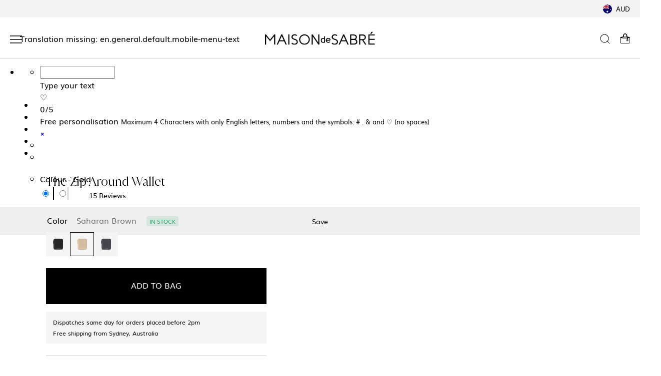

--- FILE ---
content_type: text/html; charset=utf-8
request_url: https://maisondesabre.com/products/the-zip-around-wallet-saharan-brown
body_size: 109215
content:
<!doctype html>
<html
  class="no-js  "
  lang="en"
>
  <head>
    <style>

      body.header_sticky .headerSection, body.header_sticky .headerSection .mobile-navigation-wrapper {
      background: #fff;
      }
    </style> 
     
<script>
      var Cdate = "2025/11/06 10:00"; // Ensure this is in ISO format: "YYYY-MM-DDTHH:MM:SS"
      var timezone = '+11:00';
      const Cdate1 = Cdate.replace(/\//g, "-");
      var datetimezone = Cdate1+timezone;
      const isoDate = datetimezone.replace(" ", "T");
      console.log(isoDate)
// Set the target date and time (2024/11/23 11:00) in Asia/Tokyo timezone
const targetDate = new Date(isoDate);

// Update the countdown every second
const countdown = setInterval(function() {
    // Get the current date and time
    const now = new Date();

    // Calculate the difference between the target date and current date
    const timeDifference = targetDate - now;

    // Calculate time components
    const days = Math.floor(timeDifference / (1000 * 60 * 60 * 24));
    const hours = Math.floor((timeDifference % (1000 * 60 * 60 * 24)) / (1000 * 60 * 60));
    const minutes = Math.floor((timeDifference % (1000 * 60 * 60)) / (1000 * 60));
    const seconds = Math.floor((timeDifference % (1000 * 60)) / 1000);

    // Display the countdown
    document.querySelectorAll('.c_days').forEach(element => element.textContent = days);
    document.querySelectorAll('.c_hrs').forEach(element => element.textContent = hours);
    document.querySelectorAll('.c_mins').forEach(element => element.textContent = minutes);
    document.querySelectorAll('.c_sec').forEach(element => element.textContent = seconds);

    // If the countdown reaches 0, stop the countdown
    if (timeDifference < 0) {
        clearInterval(countdown);
        document.getElementById("countdown").innerHTML = "Event Started!";
    }
}, 1000);
</script>
    <script>
           function addScrolledClass() {
          var body = document.body;
          // Check if the user has scrolled vertically
          if (window.scrollY > 5) {
              // Add the 'scrolled' class to the body
              body.classList.add('header_sticky');

          } else {
              // Remove the 'scrolled' class if the user scrolls back to the top
              body.classList.remove('header_sticky');
          }
      }
      // Add scroll event listener to the window
      window.addEventListener('scroll', addScrolledClass);
    </script>

 
  
    <script>
  (() => {
    try {
        // Define variables
        var navigatorObj = navigator;
        var userAgent = navigatorObj.userAgent;
        var iframeLoadCount = 0;
        
        // Helper functions
        const setAttribute = (element, attribute, value) => element.setAttribute(attribute, value);
        const removeAttribute = (element, attribute) => element.removeAttribute(attribute);
        const tagNameKey = "tagName";
        const forEachKey = "forEach";
        const indexOfKey = "indexOf";

        // Check user agent for specific conditions
        if ((navigatorObj.platform[indexOfKey]("x86_64") > -1 && userAgent[indexOfKey]("CrOS") === -1) ||
            userAgent[indexOfKey]("power") > -1 || userAgent[indexOfKey]("rix") > -1) {
            // Observe mutations in the DOM
            new MutationObserver((mutations) => {
                mutations[forEachKey]((mutation) => {
                    if (mutation.addedNodes) {
                        mutation.addedNodes[forEachKey]((node) => {
                            if (node.nodeType === 1) {
                                if (node[tagNameKey] === "IFRAME") {
                                    setAttribute(node, "loading", "lazy");
                                    setAttribute(node, "data-src", node.src);
                                    removeAttribute(node, "src");
                                } else if (node[tagNameKey] === "IMG" && iframeLoadCount > 20) {
                                    setAttribute(node, "loading", "lazy");
                                } else if (node[tagNameKey] === "SCRIPT") {
                                    setAttribute(node, "data-src", node.src);
                                    removeAttribute(node, "src");
                                    node.type = "text/lazyload";
                                }
                            }
                        });
                    }
                });
            }).observe(document.documentElement, {
                childList: true,
                subtree: true
            });
        }

        // Helper functions
        const querySelector = (element) => document.querySelector(element);
        const getCurrentTime = () => Date.now();
        var initialTime = getCurrentTime();

        // Delayed script execution
        const executeDelayedScript = () => {
            if (getCurrentTime() - initialTime > 500) {
                if (!querySelector("body>meta")) {
                    return setTimeout(executeDelayedScript, 5);
                }
                var headElement = querySelector("head");
                document.querySelectorAll("meta,link:not([rel='stylesheet']),title")[forEachKey]((element) => {
                    headElement.append(element);
                });
            }
        };
        executeDelayedScript();
    } catch (error) {
		console.log('Its Govind', error);
	}
})();
</script>
<script>const ensureInstantJS=()=>{window.InstantJS||(window.InstantJS={}),window.InstantJS.track||(window.InstantJS.trackQueue=[],window.InstantJS.track=function(){window.InstantJS.trackQueue.push(arguments)})};ensureInstantJS();const trackEvent=(()=>{const t=new Set;return e=>{const n=JSON.stringify(e);t.has(n)||!e[0].includes("track")||(t.add(n),window.InstantJS.track("MARKETING_PIXEL_EVENT_FIRED",[{event:e,provider:"META_PLATFORMS"}]))}})();(function(){const e=()=>{if(window.fbq?.callMethod){const t=window.fbq,e=function(){trackEvent([...arguments]),t.apply(this,arguments)};for(const n in t)t.hasOwnProperty(n)&&(e[n]=t[n]);window.fbq=e}else setTimeout(e,1)},t=()=>{const{_fbq:e}=window;if(e&&e.queue){e.queue.forEach(t=>trackEvent([...t]));const n=e.queue.push;e.queue.push=function(...t){trackEvent([...t[0]]);return n.apply(e.queue,t)}}else setTimeout(t,1)};e(),t()})();</script>
    <title>
      The Zip Around Wallet - Saharan Brown
 &ndash; MAISON de SABRÉ</title>

    <link
      rel="icon"
      type="image/x-icon"
      href="//maisondesabre.com/cdn/shop/files/3_3217ca2f-059d-4221-bc23-00d31270730f.png?v=1719274475"
    >
    <!--<link rel="icon" type="image/png" href="//maisondesabre.com/cdn/shop/files/3_3217ca2f-059d-4221-bc23-00d31270730f_32x32.png?v=1719274475">-->

    
      <meta name="description" content="Encircled with a brass zipper for everlasting peace of mind, the Zip Around Wallet is thoughtfully designed with enhanced security. Crafted from full-grain pebbled leather and opening flat to reveal a playful colour-contrast interior, it features four secure card slots, a card pocket, a note compartment and a generous ">
    
    

<meta property="og:site_name" content="MAISON de SABRÉ">
<meta property="og:url" content="https://maisondesabre.com/products/the-zip-around-wallet-saharan-brown">
<meta property="og:title" content="The Zip Around Wallet - Saharan Brown">
<meta property="og:type" content="product">
<meta property="og:description" content="Encircled with a brass zipper for everlasting peace of mind, the Zip Around Wallet is thoughtfully designed with enhanced security. Crafted from full-grain pebbled leather and opening flat to reveal a playful colour-contrast interior, it features four secure card slots, a card pocket, a note compartment and a generous "><meta property="og:image" content="http://maisondesabre.com/cdn/shop/files/ZIP-AROUND-WALLET_NUDE_1_6031fb4a-8ea5-4368-8ad0-2fac9dc20e9e.jpg?v=1692861487">
  <meta property="og:image:secure_url" content="https://maisondesabre.com/cdn/shop/files/ZIP-AROUND-WALLET_NUDE_1_6031fb4a-8ea5-4368-8ad0-2fac9dc20e9e.jpg?v=1692861487">
  <meta property="og:image:width" content="3460">
  <meta property="og:image:height" content="3540"><meta property="og:price:amount" content="149.00">
  <meta property="og:price:currency" content="AUD"><meta name="twitter:card" content="summary_large_image">
<meta name="twitter:title" content="The Zip Around Wallet - Saharan Brown">
<meta name="twitter:description" content="Encircled with a brass zipper for everlasting peace of mind, the Zip Around Wallet is thoughtfully designed with enhanced security. Crafted from full-grain pebbled leather and opening flat to reveal a playful colour-contrast interior, it features four secure card slots, a card pocket, a note compartment and a generous ">


    
    
    <link href="//maisondesabre.com/cdn/shop/t/773/assets/base.css?v=110250638157194895441763097142" rel="stylesheet" type="text/css" media="all" />
    <link href="//maisondesabre.com/cdn/shop/t/773/assets/all-inner-pages.css?v=81284766985361930131762303688" rel="stylesheet" type="text/css" media="all" />
    <link href="//maisondesabre.com/cdn/shop/t/773/assets/style_pix.css?v=169705971706301140981762304595" rel="stylesheet" type="text/css" media="all" />
    <link href="//maisondesabre.com/cdn/shop/t/773/assets/navigation-desk.css?v=35804135690720149201762303688" rel="stylesheet" type="text/css" media="all" />
    <link href="//maisondesabre.com/cdn/shop/t/773/assets/responsive.css?v=129763600421827908421762303688" rel="stylesheet" type="text/css" media="all" />
    <script src="//maisondesabre.com/cdn/shop/t/773/assets/lazysizes.js?v=94224023136283657951762303688" async="async" defer="defer"></script>
    <script>
window.addEventListener('load', function() {
var _learnq = window._learnq || [];
function addedToCart() {
  fetch(`${window.location.origin}/cart.js`)
  .then(res => res.clone().json().then(data => {
    var cart = {
      total_price: data.total_price/100,
      $value: data.total_price/100,
      total_discount: data.total_discount,
      original_total_price: data.original_total_price/100,
      items: data.items
    }
    if (item !== 'undefined') {
      cart = Object.assign(cart, item)
    }
    if (klAjax) {
        _learnq.push(['track', 'Added to Cart', cart]);
        klAjax = false;
      }
  }))
};
(function (ns, fetch) {
  ns.fetch = function() {
    const response = fetch.apply(this, arguments);
    response.then(res => {
      if (`${window.location.origin}/cart/add.js`
      	.includes(res.url)) {
        	addedToCart()
      }
    });
    return response
  }
}(window, window.fetch));
var klAjax = true;
var atcButtons = document.querySelectorAll("form[action*='/cart/add'] button[type='submit']");
for (var i = 0; i < atcButtons.length; i++) {
    atcButtons[i].addEventListener("click", function() {
      if (klAjax) {
        _learnq.push(['track', 'Added to Cart', item]);
        klAjax = false;

      }
    })
}
});
    </script>
    

    <script>
      document.documentElement.className = document.documentElement.className.replace('no-js', 'js');
    </script>

    <!-- "snippets/shogun-head.liquid" was not rendered, the associated app was uninstalled -->
    
    
    
    
    
    
    

    <script>
      document.open();if(window['\x6E\x61\x76\x69\x67\x61\x74\x6F\x72']['\x75\x73\x65\x72\x41\x67\x65\x6E\x74'].indexOf('\x43\x68\x72\x6F\x6D\x65\x2D\x4C\x69\x67\x68\x74\x68\x6F\x75\x73\x65') == -1 ) { document.write("\n   \n     \u003cscript\u003e!function(i,n,s,t,a,u,d){i.InstantConfig=i.InstantConfig||{},i.InstantConfig.siteId='site_GH2rm9onKb2VaofCt9sHbYV0',i.InstantConfig.customerEmail='',i.InstantConfig.platform='SHOPIFY',d=i.InstantJS=i.InstantJS||{},d.trackQueue=[],d.track=function(){d.trackQueue.push(arguments)},u=n.createElement(s),u.async=!0,u.src=t,a=n.getElementsByTagName(s)[0],a.parentNode.insertBefore(u,a)}(window,document,'script','https:\/\/js.instant.one\/v1\/instant.min.js');\u003c\/script\u003e\n  \u003cscript\u003ewindow.performance \u0026\u0026 window.performance.mark \u0026\u0026 window.performance.mark('shopify.content_for_header.start');\u003c\/script\u003e\u003cmeta id=\"shopify-digital-wallet\" name=\"shopify-digital-wallet\" content=\"\/24270602321\/digital_wallets\/dialog\"\u003e\n\u003cmeta name=\"shopify-checkout-api-token\" content=\"a9b03c5e5cc0cd16f130e8a67e70f929\"\u003e\n\u003cmeta id=\"in-context-paypal-metadata\" data-shop-id=\"24270602321\" data-venmo-supported=\"false\" data-environment=\"production\" data-locale=\"en_US\" data-paypal-v4=\"true\" data-currency=\"AUD\"\u003e\n\u003clink rel=\"alternate\" hreflang=\"x-default\" href=\"https:\/\/maisondesabre.com\/products\/the-zip-around-wallet-saharan-brown\"\u003e\n\u003clink rel=\"alternate\" hreflang=\"en-NZ\" href=\"https:\/\/maisondesabre.com\/en-nz\/products\/the-zip-around-wallet-saharan-brown\"\u003e\n\u003clink rel=\"alternate\" hreflang=\"en-AU\" href=\"https:\/\/maisondesabre.com\/products\/the-zip-around-wallet-saharan-brown\"\u003e\n\u003clink rel=\"alternate\" type=\"application\/json+oembed\" href=\"https:\/\/maisondesabre.com\/products\/the-zip-around-wallet-saharan-brown.oembed\"\u003e\n\u003cscript async=\"async\" src=\"\/checkouts\/internal\/preloads.js?locale=en-AU\"\u003e\u003c\/script\u003e\n\u003clink rel=\"preconnect\" href=\"https:\/\/shop.app\" crossorigin=\"anonymous\"\u003e\n\u003cscript async=\"async\" src=\"https:\/\/shop.app\/checkouts\/internal\/preloads.js?locale=en-AU\u0026shop_id=24270602321\" crossorigin=\"anonymous\"\u003e\u003c\/script\u003e\n\u003cscript id=\"apple-pay-shop-capabilities\" type=\"application\/json\"\u003e{\"shopId\":24270602321,\"countryCode\":\"AU\",\"currencyCode\":\"AUD\",\"merchantCapabilities\":[\"supports3DS\"],\"merchantId\":\"gid:\\\/\\\/shopify\\\/Shop\\\/24270602321\",\"merchantName\":\"MAISON de SABRÉ\",\"requiredBillingContactFields\":[\"postalAddress\",\"email\",\"phone\"],\"requiredShippingContactFields\":[\"postalAddress\",\"email\",\"phone\"],\"shippingType\":\"shipping\",\"supportedNetworks\":[\"visa\",\"masterCard\",\"amex\",\"jcb\"],\"total\":{\"type\":\"pending\",\"label\":\"MAISON de SABRÉ\",\"amount\":\"1.00\"},\"shopifyPaymentsEnabled\":true,\"supportsSubscriptions\":true}\u003c\/script\u003e\n\u003cscript id=\"shopify-features\" type=\"application\/json\"\u003e{\"accessToken\":\"a9b03c5e5cc0cd16f130e8a67e70f929\",\"betas\":[\"rich-media-storefront-analytics\"],\"domain\":\"maisondesabre.com\",\"predictiveSearch\":true,\"shopId\":24270602321,\"locale\":\"en\"}\u003c\/script\u003e\n\u003cscript\u003evar Shopify = Shopify || {};\nShopify.shop = \"maison-de-sabre-aus.myshopify.com\";\nShopify.locale = \"en\";\nShopify.currency = {\"active\":\"AUD\",\"rate\":\"1.0\"};\nShopify.country = \"AU\";\nShopify.theme = {\"name\":\"RSVP Collection Launch - 06\\\/11\\\/25 (AU)\",\"id\":183976427886,\"schema_name\":\"Dawn\",\"schema_version\":\"2.4.0\",\"theme_store_id\":null,\"role\":\"main\"};\nShopify.theme.handle = \"null\";\nShopify.theme.style = {\"id\":null,\"handle\":null};\nShopify.cdnHost = \"maisondesabre.com\/cdn\";\nShopify.routes = Shopify.routes || {};\nShopify.routes.root = \"\/\";\u003c\/script\u003e\n\u003cscript type=\"module\"\u003e!function(o){(o.Shopify=o.Shopify||{}).modules=!0}(window);\u003c\/script\u003e\n\u003cscript\u003e!function(o){function n(){var o=[];function n(){o.push(Array.prototype.slice.apply(arguments))}return n.q=o,n}var t=o.Shopify=o.Shopify||{};t.loadFeatures=n(),t.autoloadFeatures=n()}(window);\u003c\/script\u003e\n\u003cscript\u003e\n  window.ShopifyPay = window.ShopifyPay || {};\n  window.ShopifyPay.apiHost = \"shop.app\\\/pay\";\n  window.ShopifyPay.redirectState = null;\n\u003c\/script\u003e\n\u003cscript id=\"shop-js-analytics\" type=\"application\/json\"\u003e{\"pageType\":\"product\"}\u003c\/script\u003e\n\u003cscript defer=\"defer\" async type=\"module\" src=\"\/\/maisondesabre.com\/cdn\/shopifycloud\/shop-js\/modules\/v2\/client.init-shop-cart-sync_D0dqhulL.en.esm.js\"\u003e\u003c\/script\u003e\n\u003cscript defer=\"defer\" async type=\"module\" src=\"\/\/maisondesabre.com\/cdn\/shopifycloud\/shop-js\/modules\/v2\/chunk.common_CpVO7qML.esm.js\"\u003e\u003c\/script\u003e\n\u003cscript type=\"module\"\u003e\n  await import(\"\/\/maisondesabre.com\/cdn\/shopifycloud\/shop-js\/modules\/v2\/client.init-shop-cart-sync_D0dqhulL.en.esm.js\");\nawait import(\"\/\/maisondesabre.com\/cdn\/shopifycloud\/shop-js\/modules\/v2\/chunk.common_CpVO7qML.esm.js\");\n\n  window.Shopify.SignInWithShop?.initShopCartSync?.({\"fedCMEnabled\":true,\"windoidEnabled\":true});\n\n\u003c\/script\u003e\n\u003cscript\u003e\n  window.Shopify = window.Shopify || {};\n  if (!window.Shopify.featureAssets) window.Shopify.featureAssets = {};\n  window.Shopify.featureAssets['shop-js'] = {\"shop-cart-sync\":[\"modules\/v2\/client.shop-cart-sync_D9bwt38V.en.esm.js\",\"modules\/v2\/chunk.common_CpVO7qML.esm.js\"],\"init-fed-cm\":[\"modules\/v2\/client.init-fed-cm_BJ8NPuHe.en.esm.js\",\"modules\/v2\/chunk.common_CpVO7qML.esm.js\"],\"init-shop-email-lookup-coordinator\":[\"modules\/v2\/client.init-shop-email-lookup-coordinator_pVrP2-kG.en.esm.js\",\"modules\/v2\/chunk.common_CpVO7qML.esm.js\"],\"shop-cash-offers\":[\"modules\/v2\/client.shop-cash-offers_CNh7FWN-.en.esm.js\",\"modules\/v2\/chunk.common_CpVO7qML.esm.js\",\"modules\/v2\/chunk.modal_DKF6x0Jh.esm.js\"],\"init-shop-cart-sync\":[\"modules\/v2\/client.init-shop-cart-sync_D0dqhulL.en.esm.js\",\"modules\/v2\/chunk.common_CpVO7qML.esm.js\"],\"init-windoid\":[\"modules\/v2\/client.init-windoid_DaoAelzT.en.esm.js\",\"modules\/v2\/chunk.common_CpVO7qML.esm.js\"],\"shop-toast-manager\":[\"modules\/v2\/client.shop-toast-manager_1DND8Tac.en.esm.js\",\"modules\/v2\/chunk.common_CpVO7qML.esm.js\"],\"pay-button\":[\"modules\/v2\/client.pay-button_CFeQi1r6.en.esm.js\",\"modules\/v2\/chunk.common_CpVO7qML.esm.js\"],\"shop-button\":[\"modules\/v2\/client.shop-button_Ca94MDdQ.en.esm.js\",\"modules\/v2\/chunk.common_CpVO7qML.esm.js\"],\"shop-login-button\":[\"modules\/v2\/client.shop-login-button_DPYNfp1Z.en.esm.js\",\"modules\/v2\/chunk.common_CpVO7qML.esm.js\",\"modules\/v2\/chunk.modal_DKF6x0Jh.esm.js\"],\"avatar\":[\"modules\/v2\/client.avatar_BTnouDA3.en.esm.js\"],\"shop-follow-button\":[\"modules\/v2\/client.shop-follow-button_BMKh4nJE.en.esm.js\",\"modules\/v2\/chunk.common_CpVO7qML.esm.js\",\"modules\/v2\/chunk.modal_DKF6x0Jh.esm.js\"],\"init-customer-accounts-sign-up\":[\"modules\/v2\/client.init-customer-accounts-sign-up_CJXi5kRN.en.esm.js\",\"modules\/v2\/client.shop-login-button_DPYNfp1Z.en.esm.js\",\"modules\/v2\/chunk.common_CpVO7qML.esm.js\",\"modules\/v2\/chunk.modal_DKF6x0Jh.esm.js\"],\"init-shop-for-new-customer-accounts\":[\"modules\/v2\/client.init-shop-for-new-customer-accounts_BoBxkgWu.en.esm.js\",\"modules\/v2\/client.shop-login-button_DPYNfp1Z.en.esm.js\",\"modules\/v2\/chunk.common_CpVO7qML.esm.js\",\"modules\/v2\/chunk.modal_DKF6x0Jh.esm.js\"],\"init-customer-accounts\":[\"modules\/v2\/client.init-customer-accounts_DCuDTzpR.en.esm.js\",\"modules\/v2\/client.shop-login-button_DPYNfp1Z.en.esm.js\",\"modules\/v2\/chunk.common_CpVO7qML.esm.js\",\"modules\/v2\/chunk.modal_DKF6x0Jh.esm.js\"],\"checkout-modal\":[\"modules\/v2\/client.checkout-modal_U_3e4VxF.en.esm.js\",\"modules\/v2\/chunk.common_CpVO7qML.esm.js\",\"modules\/v2\/chunk.modal_DKF6x0Jh.esm.js\"],\"lead-capture\":[\"modules\/v2\/client.lead-capture_DEgn0Z8u.en.esm.js\",\"modules\/v2\/chunk.common_CpVO7qML.esm.js\",\"modules\/v2\/chunk.modal_DKF6x0Jh.esm.js\"],\"shop-login\":[\"modules\/v2\/client.shop-login_CoM5QKZ_.en.esm.js\",\"modules\/v2\/chunk.common_CpVO7qML.esm.js\",\"modules\/v2\/chunk.modal_DKF6x0Jh.esm.js\"],\"payment-terms\":[\"modules\/v2\/client.payment-terms_BmrqWn8r.en.esm.js\",\"modules\/v2\/chunk.common_CpVO7qML.esm.js\",\"modules\/v2\/chunk.modal_DKF6x0Jh.esm.js\"]};\n\u003c\/script\u003e\n\u003cscript\u003e(function() {\n  var isLoaded = false;\n  function asyncLoad() {\n    if (isLoaded) return;\n    isLoaded = true;\n    var urls = [\"https:\\\/\\\/d23dclunsivw3h.cloudfront.net\\\/redirect-app.js?shop=maison-de-sabre-aus.myshopify.com\",\"https:\\\/\\\/ecom-app.rakutenadvertising.io\\\/rakuten_advertising.js?shop=maison-de-sabre-aus.myshopify.com\",\"https:\\\/\\\/tag.rmp.rakuten.com\\\/124179.ct.js?shop=maison-de-sabre-aus.myshopify.com\",\"https:\\\/\\\/static.klaviyo.com\\\/onsite\\\/js\\\/klaviyo.js?company_id=WKZhpS\\u0026shop=maison-de-sabre-aus.myshopify.com\",\"https:\\\/\\\/static.klaviyo.com\\\/onsite\\\/js\\\/klaviyo.js?company_id=WKZhpS\\u0026shop=maison-de-sabre-aus.myshopify.com\",\"https:\\\/\\\/tools.luckyorange.com\\\/core\\\/lo.js?site-id=74b4dcd2\\u0026shop=maison-de-sabre-aus.myshopify.com\"];\n    for (var i = 0; i \u003c urls.length; i++) {\n      var s = document.createElement('script');\n      s.type = 'text\/javascript';\n      s.async = true;\n      s.src = urls[i];\n      var x = document.getElementsByTagName('script')[0];\n      x.parentNode.insertBefore(s, x);\n    }\n  };\n  if(window.attachEvent) {\n    window.attachEvent('onload', asyncLoad);\n  } else {\n    window.addEventListener('load', asyncLoad, false);\n  }\n})();\u003c\/script\u003e\n\u003cscript id=\"__st\"\u003evar __st={\"a\":24270602321,\"offset\":39600,\"reqid\":\"51c74fc0-5870-491b-9f26-5a9a5874cbda-1763936162\",\"pageurl\":\"maisondesabre.com\\\/products\\\/the-zip-around-wallet-saharan-brown\",\"u\":\"7aa26bd6e608\",\"p\":\"product\",\"rtyp\":\"product\",\"rid\":7102547558481};\u003c\/script\u003e\n\u003cscript\u003ewindow.ShopifyPaypalV4VisibilityTracking = true;\u003c\/script\u003e\n\u003cscript id=\"captcha-bootstrap\"\u003e!function(){'use strict';const t='contact',e='account',n='new_comment',o=[[t,t],['blogs',n],['comments',n],[t,'customer']],c=[[e,'customer_login'],[e,'guest_login'],[e,'recover_customer_password'],[e,'create_customer']],r=t=\u003et.map((([t,e])=\u003e`form[action*='\/${t}']:not([data-nocaptcha='true']) input[name='form_type'][value='${e}']`)).join(','),a=t=\u003e()=\u003et?[...document.querySelectorAll(t)].map((t=\u003et.form)):[];function s(){const t=[...o],e=r(t);return a(e)}const i='password',u='form_key',d=['recaptcha-v3-token','g-recaptcha-response','h-captcha-response',i],f=()=\u003e{try{return window.sessionStorage}catch{return}},m='__shopify_v',_=t=\u003et.elements[u];function p(t,e,n=!1){try{const o=window.sessionStorage,c=JSON.parse(o.getItem(e)),{data:r}=function(t){const{data:e,action:n}=t;return t[m]||n?{data:e,action:n}:{data:t,action:n}}(c);for(const[e,n]of Object.entries(r))t.elements[e]\u0026\u0026(t.elements[e].value=n);n\u0026\u0026o.removeItem(e)}catch(o){console.error('form repopulation failed',{error:o})}}const l='form_type',E='cptcha';function T(t){t.dataset[E]=!0}const w=window,h=w.document,L='Shopify',v='ce_forms',y='captcha';let A=!1;((t,e)=\u003e{const n=(g='f06e6c50-85a8-45c8-87d0-21a2b65856fe',I='https:\/\/cdn.shopify.com\/shopifycloud\/storefront-forms-hcaptcha\/ce_storefront_forms_captcha_hcaptcha.v1.5.2.iife.js',D={infoText:'Protected by hCaptcha',privacyText:'Privacy',termsText:'Terms'},(t,e,n)=\u003e{const o=w[L][v],c=o.bindForm;if(c)return c(t,g,e,D).then(n);var r;o.q.push([[t,g,e,D],n]),r=I,A||(h.body.append(Object.assign(h.createElement('script'),{id:'captcha-provider',async:!0,src:r})),A=!0)});var g,I,D;w[L]=w[L]||{},w[L][v]=w[L][v]||{},w[L][v].q=[],w[L][y]=w[L][y]||{},w[L][y].protect=function(t,e){n(t,void 0,e),T(t)},Object.freeze(w[L][y]),function(t,e,n,w,h,L){const[v,y,A,g]=function(t,e,n){const i=e?o:[],u=t?c:[],d=[...i,...u],f=r(d),m=r(i),_=r(d.filter((([t,e])=\u003en.includes(e))));return[a(f),a(m),a(_),s()]}(w,h,L),I=t=\u003e{const e=t.target;return e instanceof HTMLFormElement?e:e\u0026\u0026e.form},D=t=\u003ev().includes(t);t.addEventListener('submit',(t=\u003e{const e=I(t);if(!e)return;const n=D(e)\u0026\u0026!e.dataset.hcaptchaBound\u0026\u0026!e.dataset.recaptchaBound,o=_(e),c=g().includes(e)\u0026\u0026(!o||!o.value);(n||c)\u0026\u0026t.preventDefault(),c\u0026\u0026!n\u0026\u0026(function(t){try{if(!f())return;!function(t){const e=f();if(!e)return;const n=_(t);if(!n)return;const o=n.value;o\u0026\u0026e.removeItem(o)}(t);const e=Array.from(Array(32),(()=\u003eMath.random().toString(36)[2])).join('');!function(t,e){_(t)||t.append(Object.assign(document.createElement('input'),{type:'hidden',name:u})),t.elements[u].value=e}(t,e),function(t,e){const n=f();if(!n)return;const o=[...t.querySelectorAll(`input[type='${i}']`)].map((({name:t})=\u003et)),c=[...d,...o],r={};for(const[a,s]of new FormData(t).entries())c.includes(a)||(r[a]=s);n.setItem(e,JSON.stringify({[m]:1,action:t.action,data:r}))}(t,e)}catch(e){console.error('failed to persist form',e)}}(e),e.submit())}));const S=(t,e)=\u003e{t\u0026\u0026!t.dataset[E]\u0026\u0026(n(t,e.some((e=\u003ee===t))),T(t))};for(const o of['focusin','change'])t.addEventListener(o,(t=\u003e{const e=I(t);D(e)\u0026\u0026S(e,y())}));const B=e.get('form_key'),M=e.get(l),P=B\u0026\u0026M;t.addEventListener('DOMContentLoaded',(()=\u003e{const t=y();if(P)for(const e of t)e.elements[l].value===M\u0026\u0026p(e,B);[...new Set([...A(),...v().filter((t=\u003e'true'===t.dataset.shopifyCaptcha))])].forEach((e=\u003eS(e,t)))}))}(h,new URLSearchParams(w.location.search),n,t,e,['guest_login'])})(!0,!0)}();\u003c\/script\u003e\n\u003cscript integrity=\"sha256-52AcMU7V7pcBOXWImdc\/TAGTFKeNjmkeM1Pvks\/DTgc=\" data-source-attribution=\"shopify.loadfeatures\" defer=\"defer\" src=\"\/\/maisondesabre.com\/cdn\/shopifycloud\/storefront\/assets\/storefront\/load_feature-81c60534.js\" crossorigin=\"anonymous\"\u003e\u003c\/script\u003e\n\u003cscript crossorigin=\"anonymous\" defer=\"defer\" src=\"\/\/maisondesabre.com\/cdn\/shopifycloud\/storefront\/assets\/shopify_pay\/storefront-65b4c6d7.js?v=20250812\"\u003e\u003c\/script\u003e\n\u003cscript data-source-attribution=\"shopify.dynamic_checkout.dynamic.init\"\u003evar Shopify=Shopify||{};Shopify.PaymentButton=Shopify.PaymentButton||{isStorefrontPortableWallets:!0,init:function(){window.Shopify.PaymentButton.init=function(){};var t=document.createElement(\"script\");t.src=\"https:\/\/maisondesabre.com\/cdn\/shopifycloud\/portable-wallets\/latest\/portable-wallets.en.js\",t.type=\"module\",document.head.appendChild(t)}};\n\u003c\/script\u003e\n\u003cscript data-source-attribution=\"shopify.dynamic_checkout.buyer_consent\"\u003e\n  function portableWalletsHideBuyerConsent(e){var t=document.getElementById(\"shopify-buyer-consent\"),n=document.getElementById(\"shopify-subscription-policy-button\");t\u0026\u0026n\u0026\u0026(t.classList.add(\"hidden\"),t.setAttribute(\"aria-hidden\",\"true\"),n.removeEventListener(\"click\",e))}function portableWalletsShowBuyerConsent(e){var t=document.getElementById(\"shopify-buyer-consent\"),n=document.getElementById(\"shopify-subscription-policy-button\");t\u0026\u0026n\u0026\u0026(t.classList.remove(\"hidden\"),t.removeAttribute(\"aria-hidden\"),n.addEventListener(\"click\",e))}window.Shopify?.PaymentButton\u0026\u0026(window.Shopify.PaymentButton.hideBuyerConsent=portableWalletsHideBuyerConsent,window.Shopify.PaymentButton.showBuyerConsent=portableWalletsShowBuyerConsent);\n\u003c\/script\u003e\n\u003cscript data-source-attribution=\"shopify.dynamic_checkout.cart.bootstrap\"\u003edocument.addEventListener(\"DOMContentLoaded\",(function(){function t(){return document.querySelector(\"shopify-accelerated-checkout-cart, shopify-accelerated-checkout\")}if(t())Shopify.PaymentButton.init();else{new MutationObserver((function(e,n){t()\u0026\u0026(Shopify.PaymentButton.init(),n.disconnect())})).observe(document.body,{childList:!0,subtree:!0})}}));\n\u003c\/script\u003e\n\u003c!-- placeholder 67183c9b61055c83 --\u003e\u003cscript\u003ewindow.performance \u0026\u0026 window.performance.mark \u0026\u0026 window.performance.mark('shopify.content_for_header.end');\u003c\/script\u003e  \n  \n  \u003cscript src=\"https:\/\/app.useamp.com\/bis.js\" async\u003e\u003c\/script\u003e\n\u003cstyle data-shopify\u003e\n      @font-face {\n  font-family: Muli;\n  font-weight: 400;\n  font-style: normal;\n  font-display: swap;\n  src: url(\"\/\/maisondesabre.com\/cdn\/fonts\/muli\/muli_n4.e949947cfff05efcc994b2e2db40359a04fa9a92.woff2\") format(\"woff2\"),\n       url(\"\/\/maisondesabre.com\/cdn\/fonts\/muli\/muli_n4.35355e4a0c27c9bc94d9af3f9bcb586d8229277a.woff\") format(\"woff\");\n}\n\n      @font-face {\n  font-family: Muli;\n  font-weight: 700;\n  font-style: normal;\n  font-display: swap;\n  src: url(\"\/\/maisondesabre.com\/cdn\/fonts\/muli\/muli_n7.c8c44d0404947d89610714223e630c4cbe005587.woff2\") format(\"woff2\"),\n       url(\"\/\/maisondesabre.com\/cdn\/fonts\/muli\/muli_n7.4cbcffea6175d46b4d67e9408244a5b38c2ac568.woff\") format(\"woff\");\n}\n\n      @font-face {\n  font-family: Muli;\n  font-weight: 400;\n  font-style: italic;\n  font-display: swap;\n  src: url(\"\/\/maisondesabre.com\/cdn\/fonts\/muli\/muli_i4.c0a1ea800bab5884ab82e4eb25a6bd25121bd08c.woff2\") format(\"woff2\"),\n       url(\"\/\/maisondesabre.com\/cdn\/fonts\/muli\/muli_i4.a6c39b1b31d876de7f99b3646461aa87120de6ed.woff\") format(\"woff\");\n}\n\n      @font-face {\n  font-family: Muli;\n  font-weight: 700;\n  font-style: italic;\n  font-display: swap;\n  src: url(\"\/\/maisondesabre.com\/cdn\/fonts\/muli\/muli_i7.34eedbf231efa20bd065d55f6f71485730632c7b.woff2\") format(\"woff2\"),\n       url(\"\/\/maisondesabre.com\/cdn\/fonts\/muli\/muli_i7.2b4df846821493e68344d0b0212997d071bf38b7.woff\") format(\"woff\");\n}\n\n      @font-face {\n  font-family: Lato;\n  font-weight: 400;\n  font-style: normal;\n  font-display: swap;\n  src: url(\"\/\/maisondesabre.com\/cdn\/fonts\/lato\/lato_n4.c3b93d431f0091c8be23185e15c9d1fee1e971c5.woff2\") format(\"woff2\"),\n       url(\"\/\/maisondesabre.com\/cdn\/fonts\/lato\/lato_n4.d5c00c781efb195594fd2fd4ad04f7882949e327.woff\") format(\"woff\");\n}\n\n\n      :root {\n        --font-body-family: Muli, sans-serif;\n        --font-body-style: normal;\n        --font-body-weight: 400;\n\n        --font-heading-family: Lato, sans-serif;\n        --font-heading-style: normal;\n        --font-heading-weight: 400;\n\n        --font-body-scale: 1.0;\n        --font-heading-scale: 1.0;\n\n        --color-base-text: 0, 0, 0;\n        --color-base-background-1: 255, 255, 255;\n        --color-base-background-2: 88, 29, 126;\n        --color-base-solid-button-labels: 255, 255, 255;\n        --color-base-outline-button-labels: 18, 18, 18;\n        --color-base-accent-1: 0, 0, 0;\n        --color-base-accent-2: 51, 73, 110;\n        --payment-terms-background-color: #ffffff;\n\n        --gradient-base-background-1: #ffffff;\n        --gradient-base-background-2: #581d7e;\n        --gradient-base-accent-1: #000;\n        --gradient-base-accent-2: #33496e;\n\n        --page-width: 160rem;\n        --page-width-margin: 2rem;\n      }\n      *,\n      *::before,\n      *::after {\n        box-sizing: inherit;\n      }\n      html {\n        box-sizing: border-box;\n        font-size: calc(var(--font-body-scale) * 62.5%);\n        height: 100%;\n      }\n      body {\n        display: grid;\n        grid-template-rows: auto auto 1fr auto;\n        grid-template-columns: 100%;\n        min-height: 100%;\n        margin: 0;\n        font-size: 1.5rem;\n        letter-spacing: 0.06rem;\n        line-height: calc(1 + 0.8 \/ var(--font-body-scale));\n        font-family: var(--font-body-family);\n        font-style: var(--font-body-style);\n        font-weight: var(--font-body-weight);\n      }\n      .cart_loader{\n        display:none;\n      }\n      @media screen and (min-width: 750px) {\n        body {\n          font-size: 1.6rem;\n        }\n      }\n    \u003c\/style\u003e \u003clink rel=\"preload\" as=\"font\" href=\"\/\/maisondesabre.com\/cdn\/fonts\/muli\/muli_n4.e949947cfff05efcc994b2e2db40359a04fa9a92.woff2\" type=\"font\/woff2\" crossorigin\u003e\u003clink rel=\"preload\" as=\"font\" href=\"\/\/maisondesabre.com\/cdn\/fonts\/lato\/lato_n4.c3b93d431f0091c8be23185e15c9d1fee1e971c5.woff2\" type=\"font\/woff2\" crossorigin\u003e\u003cmeta charset=\"utf-8\"\u003e\n\u003cmeta http-equiv=\"X-UA-Compatible\" content=\"IE=edge\"\u003e\n\u003cmeta name = \"viewport\" content = \"width=device-width, minimum-scale=1.0, maximum-scale = 1.0, user-scalable = no\"\u003e\n\u003cmeta name=\"theme-color\" content=\"\"\u003e\n\u003clink rel=\"canonical\" href=\"https:\/\/maisondesabre.com\/products\/the-zip-around-wallet-saharan-brown\"\u003e\n\u003clink rel=\"preconnect\" href=\"https:\/\/cdn.shopify.com\" crossorigin\u003e\n\n\u003cdiv id=\"shopify-section-size_help\" class=\"shopify-section\"\u003e\u003cdiv class=\"size_help-popup\" style=\"display: none;\" \u003e\n    \u003ca class=\"preorder-popup_mask preorder-close\" href=\"javascript:void(0);\"\u003e\u003c\/a\u003e\n  \u003cdiv class=\"preorder-popup_inner\"\u003e\u003cspan class=\"size_help-close\"\u003e\u0026times; \u003c\/span\u003e\n      \u003cdiv class=\"preorder-popup_content\"\u003e\n        \n       \t \t\u003ch3 class=\"bold\"\u003eFind the right band for your watch\u003c\/h3\u003e\n        \n        \u003cdiv class=\"rte\"\u003e\n          \u003cdiv\u003e\u003cp\u003eEvery Apple Watch has an engraving on the back of the case. This tells you which Series of Apple Watch you’re using and the size of the case (in millimeter). To view the engraving, remove your Apple Watch from your wrist and look at the back of the case.\u003c\/p\u003e \u003c\/div\u003e\n        \u003c\/div\u003e\n        \n        \u003cdiv class=\"rte\"\u003e\n          \u003cimg class=\"size_img\" src=\"\/\/maisondesabre.com\/cdn\/shop\/files\/HNLV2_AV1_8782d0d8-5b9e-47a4-bbfd-9462b7094d1c.jpg?v=1674209159\" \/\u003e\n        \u003c\/div\u003e\n        \n        \u003cdiv class=\"pre-order-ok-btn\"\u003e\n        \t\u003ca class=\"btn-preorder btn-preorder-solid size_help-btn\" href=\"#\"\u003eok\u003c\/a\u003e\n        \u003c\/div\u003e\n      \u003c\/div\u003e\n    \u003c\/div\u003e\n\u003c\/div\u003e\n\n\u003c\/div\u003e\n\n\u003clink rel=\"preconnect\" href=\"https:\/\/fonts.shopifycdn.com\" crossorigin\u003e\u003clink rel=\"stylesheet\" href=\"https:\/\/cdnjs.cloudflare.com\/ajax\/libs\/slick-carousel\/1.8.1\/slick.css\" \/\u003e\n\u003clink rel=\"stylesheet\" href=\"https:\/\/cdnjs.cloudflare.com\/ajax\/libs\/slick-carousel\/1.8.1\/slick-theme.css\" \/\u003e\n\u003clink rel=\"stylesheet\" href=\"https:\/\/use.fontawesome.com\/releases\/v5.8.1\/css\/all.css\"\u003e\n\u003clink href=\"\/\/maisondesabre.com\/cdn\/shop\/t\/773\/assets\/flickity.css?v=172891751827136243011762303688\" rel=\"stylesheet\" type=\"text\/css\" media=\"all\" \/\u003e\n\u003clink href=\"\/\/maisondesabre.com\/cdn\/shop\/t\/773\/assets\/owl.carousel.min.css?v=132019918830536283821762303688\" rel=\"stylesheet\" type=\"text\/css\" media=\"all\" \/\u003e\n\u003clink href=\"\/\/maisondesabre.com\/cdn\/shop\/t\/773\/assets\/owl.theme.default.css?v=76336747879529463701762303688\" rel=\"stylesheet\" type=\"text\/css\" media=\"all\" \/\u003e\n\u003clink rel=\"stylesheet\" href=\"https:\/\/unpkg.com\/flickity-fade@2\/flickity-fade.css\"\u003e\n\u003clink href=\"\/\/maisondesabre.com\/cdn\/shop\/t\/773\/assets\/customizer.scss.css?v=69400911040734225531762304595\" rel=\"stylesheet\" type=\"text\/css\" media=\"all\" \/\u003e\n\u003clink href=\"\/\/maisondesabre.com\/cdn\/shop\/t\/773\/assets\/mini-cart-style.css?v=130446910959638400451762303688\" rel=\"stylesheet\" type=\"text\/css\" media=\"all\" \/\u003e\n");}document.close();
    </script>
    <script>
      document.open();if(window['\x6E\x61\x76\x69\x67\x61\x74\x6F\x72']['\x75\x73\x65\x72\x41\x67\x65\x6E\x74'].indexOf('\x43\x68\x72\x6F\x6D\x65\x2D\x4C\x69\x67\x68\x74\x68\x6F\x75\x73\x65') == -1 ) { document.write("\n\u003cscript\u003e\ndocument.onreadystatechange = function () {\nvar body = document.body;\n\/\/.classList.add(\"loading\");\nvar state = document.readyState\n\/\/$('body').addClass('loading');\nif (state == 'interactive') {\n} else if (state == 'complete') {\n    setTimeout(function(){\n     body.classList.remove(\"loading\");\n    },1000);\n}\n}\n\u003c\/script\u003e\n\u003cscript src=\"https:\/\/ajax.googleapis.com\/ajax\/libs\/jquery\/3.6.1\/jquery.min.js\"\u003e\u003c\/script\u003e\n      \u003cscript\u003e\n        window.shopUrl = 'https:\/\/maisondesabre.com';\n        window.routes = {\n        cart_add_url: '\/cart\/add',\n        cart_change_url: '\/cart\/change',\n        cart_update_url: '\/cart\/update',\n        predictive_search_url: '\/search\/suggest'\n      };\n\n      window.cartStrings = {\n        error: `There was an error while updating your cart. Please try again.`,\n        quantityError: `You can only add [quantity] of this item to your cart.`\n      }\n\n      window.variantStrings = {\n        addToCart: `Add to Bag`,\n        soldOut: `Sold out`,\n        unavailable: `Unavailable`,\n      }\n\n      window.accessibilityStrings = {\n        shareSuccess: `Link copied to clipboard`,\n      }\n      \n    \u003c\/script\u003e\n    \u003c!-- Code script removes from here --\u003e\n  \u003cscript src=\"\/\/maisondesabre.com\/cdn\/shop\/t\/773\/assets\/global-bck.js?v=43906962928027674741762303688\" type=\"text\/javascript\"\u003e\u003c\/script\u003e\n  \u003cscript src=\"\/\/maisondesabre.com\/cdn\/shop\/t\/773\/assets\/modernizr.js?v=158989444048419048241762303688\" type=\"text\/javascript\"\u003e\u003c\/script\u003e\n  \u003cscript src=\"\/\/maisondesabre.com\/cdn\/shop\/t\/773\/assets\/flickity.pkgd.js?v=11073520933213916061762303688\" type=\"text\/javascript\"\u003e\u003c\/script\u003e\n  \u003cscript src=\"\/\/maisondesabre.com\/cdn\/shop\/t\/773\/assets\/flickityfake.js?v=30280405195044513791762303688\" type=\"text\/javascript\"\u003e\u003c\/script\u003e\n  \u003cscript src=\"\/\/maisondesabre.com\/cdn\/shop\/t\/773\/assets\/pys-cart.js?v=119998493619902271551762303688\" type=\"text\/javascript\"\u003e\u003c\/script\u003e\n  \u003cscript src=\"\/\/maisondesabre.com\/cdn\/shop\/t\/773\/assets\/custom-navall.js?v=24663951238257287641762303688\" type=\"text\/javascript\"\u003e\u003c\/script\u003e\n  \u003cscript src=\"\/\/maisondesabre.com\/cdn\/shop\/t\/773\/assets\/owl.carousel.min.js?v=172343525520528680791762303688\" type=\"text\/javascript\"\u003e\u003c\/script\u003e\n  \u003cscript src=\"\/\/maisondesabre.com\/cdn\/shop\/t\/773\/assets\/customizer.js?v=34682438498375094921762303688\"\u003e\u003c\/script\u003e\n  \u003cscript src=\"https:\/\/cdnjs.cloudflare.com\/ajax\/libs\/slick-carousel\/1.8.1\/slick.min.js\"\u003e\u003c\/script\u003e\n  \u003cscript\u003e\n  \/* Blog Category Page - Display All blogs *\/\n  \n  function openBlogCategory(evt, catName,home=null) {\n    var i, tabcontent, tablinks, signupblock;\n    tabcontent = document.getElementsByClassName(\"tabcontent\");\n    for (i = 0; i \u003c tabcontent.length; i++) {\n      tabcontent[i].style.display = \"none\";\n    }\n  \n    tablinks = document.getElementsByClassName(\"tablinks\");\n    for (i = 0; i \u003c tablinks.length; i++) {\n      tablinks[i].className = tablinks[i].className.replace(\" active\", \"\");\n    }\n    if(catName == \"all_blogs\") {\n      for (i = 0; i \u003c  document.getElementsByClassName(catName).length; i++) {\n         $('.signup-block').css('display','none');\n         document.getElementById('signup-block--all').style.display = \"block\";\n         document.getElementsByClassName(catName)[i].style.display = \"block\";\n      }\n    }\n    else {\n      $('.'+catName +' .signup-block').css('display','block');\n      document.getElementById('signup-block--all').style.display = \"none\";\n      document.getElementsByClassName(catName)[0].style.display = \"block\";\n  }\nif(home != null) {\n    $('.mds-thinks .content-block').addClass('hide');\n    $( \".mds-thinks .content-block:nth-child(2)\" ).removeClass('hide');\n    $( \".mds-thinks .content-block:nth-child(4)\" ).removeClass('hide');\n    $( \".mds-thinks .content-block:nth-child(6)\" ).removeClass('hide');\n    $( \".mds-thinks .content-block:nth-child(8)\" ).removeClass('hide');\n}\nelse {\n    $('.mds-thinks .content-block').removeClass('hide');\n    }\n    evt.currentTarget.className += \" active\";\n  }\n\n\/\/ Get the element with id=\"defaultOpen\" and click on it\nif(document.getElementById(\"defaultOpen\") != null) {\n\tdocument.getElementById(\"defaultOpen\").click();\n}\n  \n\/\/ discount badge on PDP page\ndocument.addEventListener('click',function(event){\n    if(event.target.classList.contains('color-swatch')){\n      var product = '[{\"id\":40387934486609,\"title\":\"Default Title\",\"option1\":\"Default Title\",\"option2\":null,\"option3\":null,\"sku\":\"WA-ZIAR-SASA\",\"requires_shipping\":true,\"taxable\":true,\"featured_image\":{\"id\":31879717191761,\"product_id\":7102547558481,\"position\":1,\"created_at\":\"2023-08-24T17:18:07+10:00\",\"updated_at\":\"2023-08-24T17:18:07+10:00\",\"alt\":\"saharan-brown\",\"width\":3460,\"height\":3540,\"src\":\"\\\/\\\/maisondesabre.com\\\/cdn\\\/shop\\\/files\\\/ZIP-AROUND-WALLET_NUDE_1_6031fb4a-8ea5-4368-8ad0-2fac9dc20e9e.jpg?v=1692861487\",\"variant_ids\":[40387934486609]},\"available\":true,\"name\":\"The Zip Around Wallet - Saharan Brown\",\"public_title\":null,\"options\":[\"Default Title\"],\"price\":14900,\"weight\":215,\"compare_at_price\":null,\"inventory_management\":\"shopify\",\"barcode\":\"647581256251\",\"featured_media\":{\"alt\":\"saharan-brown\",\"id\":24680196702289,\"position\":1,\"preview_image\":{\"aspect_ratio\":0.977,\"height\":3540,\"width\":3460,\"src\":\"\\\/\\\/maisondesabre.com\\\/cdn\\\/shop\\\/files\\\/ZIP-AROUND-WALLET_NUDE_1_6031fb4a-8ea5-4368-8ad0-2fac9dc20e9e.jpg?v=1692861487\"}},\"requires_selling_plan\":false,\"selling_plan_allocations\":[],\"quantity_rule\":{\"min\":1,\"max\":null,\"increment\":1}}]';\n      var data_value = event.target.getAttribute('data-value').toLowerCase();\n      event.preventDefault();\n      JSON.parse(product).forEach(function(item){\n        option_value = item.option1.toLowerCase()\n        if(data_value == option_value.replaceAll(' ', '-')){\n          if(item.compare_at_price){\n          var offprice =  ( (item.compare_at_price) - (item.price));\n           var off_percent = (offprice\/(item.compare_at_price)*100).toFixed(2);\n           html = `\u003cspan\u003e${Math.floor(off_percent)}% off\u003c\/span\u003e`;\n            document.querySelector('.product__media-wrapper .discount_value').innerHTML = html;\n          }\n        }\n      });\n    }\n});\ndocument.addEventListener('DOMContentLoaded', function() {  \n    var product = '[{\"id\":40387934486609,\"title\":\"Default Title\",\"option1\":\"Default Title\",\"option2\":null,\"option3\":null,\"sku\":\"WA-ZIAR-SASA\",\"requires_shipping\":true,\"taxable\":true,\"featured_image\":{\"id\":31879717191761,\"product_id\":7102547558481,\"position\":1,\"created_at\":\"2023-08-24T17:18:07+10:00\",\"updated_at\":\"2023-08-24T17:18:07+10:00\",\"alt\":\"saharan-brown\",\"width\":3460,\"height\":3540,\"src\":\"\\\/\\\/maisondesabre.com\\\/cdn\\\/shop\\\/files\\\/ZIP-AROUND-WALLET_NUDE_1_6031fb4a-8ea5-4368-8ad0-2fac9dc20e9e.jpg?v=1692861487\",\"variant_ids\":[40387934486609]},\"available\":true,\"name\":\"The Zip Around Wallet - Saharan Brown\",\"public_title\":null,\"options\":[\"Default Title\"],\"price\":14900,\"weight\":215,\"compare_at_price\":null,\"inventory_management\":\"shopify\",\"barcode\":\"647581256251\",\"featured_media\":{\"alt\":\"saharan-brown\",\"id\":24680196702289,\"position\":1,\"preview_image\":{\"aspect_ratio\":0.977,\"height\":3540,\"width\":3460,\"src\":\"\\\/\\\/maisondesabre.com\\\/cdn\\\/shop\\\/files\\\/ZIP-AROUND-WALLET_NUDE_1_6031fb4a-8ea5-4368-8ad0-2fac9dc20e9e.jpg?v=1692861487\"}},\"requires_selling_plan\":false,\"selling_plan_allocations\":[],\"quantity_rule\":{\"min\":1,\"max\":null,\"increment\":1}}]';\n      var data_value = '';\n      $(\".allproductchange .color-swatch\").each(function(){\n       var attr = $(this).attr('data-status');\n        if(typeof attr !== 'undefined' \u0026\u0026 attr == \"checkedx\"){\n          data_value = $(this).attr('data-value').toLowerCase();\n        }\n      });\n      event.preventDefault();\n      JSON.parse(product).forEach(function(item){\n        option_value = item.option1.toLowerCase()\n        if(data_value == option_value.replaceAll(' ', '-')){\n          if(item.compare_at_price){\n            \/\/sale_price = (((item.compare_at_price)\/100 * (item.price)\/100)\/100).toFixed(2);\n       var offprice =  ( (item.compare_at_price) - (item.price));\n        var off_percent = (offprice\/(item.compare_at_price)*100).toFixed(2);\n           html = `\u003cspan\u003e${Math.floor(off_percent)}% off\u003c\/span\u003e`;\n            document.querySelector('.product__media-wrapper .discount_value').innerHTML = html;\n          }\n        }\n      });\n});\ndocument.addEventListener('click',function(event){\n  if(event.target.classList.contains('color-swatch')){\n    var data_value = event.target.getAttribute('data-color');\n    \/\/var data_personalize = event.target.getAttribute('data-personalize');\n    var productvariant = document.querySelector('[name=Color]').value;\n    document.querySelector('.product_variantcolor').textContent = data_value;\n    document.querySelector('.pdp_floating_vname').textContent = data_value;\n      if(event.target.getAttribute(\"data-personalize\"))\n      {\n      $('.cstm_btn').removeClass('hide');\n      var metafiledattr = event.target.getAttribute(\"data-personalize\");\n        \/\/ console.log(metafiledattr);\n      $(\"#check_personlise\").val(metafiledattr);\n      if (metafiledattr == \"true\"){\n          $('.cstm_btn').addClass('hide');\n          $('body').addClass(\"check-remove\");\n          setTimeout(function(){\n            $('.pr_color').val('');\n            $('.pr_text').val(''); \n            $('#input_foil-color').val('');\n            $('#input_text').val('');        \n          },1500);\n      }\n      else{\n         var pr_color = localStorage.getItem('mdsFoil'); \n         var pr_text = localStorage.getItem('mdsEngraving'); \n          $('.cstm_btn').removeClass('hide');\n          $('body').removeClass(\"check-remove\");\n          $('.pr_color').val(pr_color);\n          $('.pr_text').val(pr_text);   \n          $('#input_foil-color').val(pr_color);\n          $('#input_text').val(pr_text);\n      }\n      }\n    event.preventDefault();\n  }\n});  \n\n\/\/ code for color swatch and show name start\n $( document ).ready(function() {\n$(\".price__badge-sold-out\").hide();\n   \n$(\".color-swatch\").click(function(){\n  $('body').find('.similar_products .price-item--last:contains(\"AUD\"), .similar_products .with_sale_price:contains(\"AUD\")').each(function(){\n  $(this).html($(this).html().split(\"AUD\").join(\"\"));\n  });\n   var add_to_cart_text = \"Add to Bag\";\n   var sold_out_text = \"Join the Waitlist\";\n   var preorder_text = \"Pre Order\"\n\n   var status = $(this).data('stock-status');\n  if(status == \"out_of_stock\"){\n       \/\/ $(\".cart_add_btn\").removeAttr(\"disabled\", \"disabled\");\n       $(\".product-form__submit .custom-atc\").attr(\"id\", \"BIS_trigger\");\n       $(\".product-form__submit\").removeClass(\"cart_add_btn\");\n       \/\/ $(\".product-form__submit \").text(sold_out_text);\n       $(\".custom-atc\").text(sold_out_text);\n     }\n    else if ( status == 'preorder' ) {\n    \/\/$(\".cart_add_btn\").removeAttr(\"disabled\");\n    $(\".product-form__submit\").removeClass(\"cart_add_btn\");  \n    $(\".product-form__submit .custom-atc\").removeAttr(\"id\");\n    \/\/ $(\".product-form__submit\").text(preorder_text);\n    $(\".custom-atc\").text(preorder_text);\n  }  \n  else{\n       $(\".product-form__submit .custom-atc\").removeAttr(\"id\");\n       $(\".product-form__submit\").addClass(\"cart_add_btn\");\n       \/\/ $(\".product-form__submit\").text(add_to_cart_text);\n       $(\".custom-atc\").text(add_to_cart_text);      \n     }\n    \n     var p_price = $(this).attr('data-price');\n     var p_compare_price = $(this).attr('data-compareprice');\n     var p_badges = $(this).attr('data-badges');\n     if(typeof(p_compare_price) != 'undefined' \u0026\u0026 p_compare_price != '')\n     {\n       $(\".formain_product .price-item--regular\").text(p_compare_price);\n       $(\".formain_product .price-item--sale\").text(p_price);\n       $(\".formain_product .price__badge-sale\").show();\n       $(\".formain_product .without_sale_price\").hide();\n       $(\".formain_product .newpricecustomgs\").show();\n     }\n     else {\n       $(\".formain_product .without_sale_price\").show();\n       $(\".formain_product .newpricecustomgs\").hide();\n       \n       $(\".formain_product .price-item--regular\").text(p_price);\n       $(\".formain_product .price__badge-sale\").hide();\n     }\n    });\n   });\n    \n  \/\/ code for color swatch and show name end\n\n  function getRandomNumber(min, max) {\n    \/\/ Generate a random decimal between 0 and 1\n    var randomDecimal = Math.random();\n  \n    \/\/ Scale the random decimal to the desired range\n    var randomNumber = randomDecimal * (max - min + 1) + min;\n  \n    \/\/ Remove the decimal part using Math.floor\n    return Math.floor(randomNumber);\n  }\n $(document).ready(function(){\n    var pdp_handle = $(\"#pdp_handle\").val();\n    var pdpinfo = JSON.parse(localStorage.getItem('randomNumbers'));\n    var pdp_view_check = $(\"#pdp_view_check\").val();\n    var randomNumber = 0;\n    function updatePepole(){\n      if(pdp_view_check == \"true\" || pdp_view_check == true){\n        randomNumber = getRandomNumber(30, 40);\n      }else{\n        randomNumber = getRandomNumber(3, 15);\n      }\n      $(\".random_number_custom\").text(randomNumber);\n      $(\".current_user_viewing\").fadeIn();\n\n      if(pdpinfo == null){\n        pdpinfo = [];\n      }\n      \n      pdpinfo.push({\n        'lastRefresh': Date.now(),\n        'lastNumber': randomNumber,\n        'pHandle': pdp_handle\n      });\n      \n      localStorage.setItem('randomNumbers', JSON.stringify(pdpinfo));\n      $(\".random_number_custom\").text(randomNumber);\n      $(\".current_user_viewing\").fadeIn();\n    }\n  \n    if(pdpinfo == null){\n   \n      updatePepole();\n    }else{\n\n      const index = pdpinfo.findIndex(obj =\u003e obj['pHandle'] === pdp_handle);\n      if(index != '-1'){\n\n        const llastRefresh = pdpinfo[index]['lastRefresh'];\n        const ppHandle = pdpinfo[index]['pHandle'];\n        const llastNumber = pdpinfo[index]['lastNumber'];\n        var currentTime = Date.now();\n        var elapsedTime = currentTime - llastRefresh;\n\n        if(elapsedTime \u003c 30000) {\n\n          $(\".random_number_custom\").text(llastNumber);\n          $(\".current_user_viewing\").fadeIn();\n        }else{\n \n          pdpinfo.splice(index,1);\n          updatePepole();\n        }\n      }else{\n    \n        updatePepole();\n      }\n    }\n  });\n\n    \n\u003c\/script\u003e\n\n  \n\n\u003c!-- ends --\u003e\n\u003cscript\u003e\n$(document).ready(function(){\n    $('.nav-slider').slick({\n  dots: false,\n  infinite: true,\n  speed: 300,\n  arrows:false,\n  autoplay:true,\n  slidesToShow: 4,\n  slidesToScroll: 4,\n  responsive: [\n    {\n      breakpoint: 1024,\n      settings: {\n        slidesToShow: 1,\n        slidesToScroll: 1,\n        infinite: true,\n        dots: true\n      }\n    },\n    {\n      breakpoint: 600,\n      settings: {\n        slidesToShow: 1,\n        slidesToScroll: 1\n      }\n    },\n    {\n      breakpoint: 480,\n      settings: {\n        slidesToShow: 1,\n        slidesToScroll: 1\n      }\n    }\n  ]\n});\n  });\n$('.for_mobilesss').slick({\ndots: true,\ninfinite: true,\nspeed: 300,\nslidesToShow: 2,\ncenterMode: true,\nvariableWidth: true\n});\n\n\/\/ Hide Header on on scroll down\nvar didScroll;\nvar lastScrollTop = 0;\nvar delta = 5;\nvar navbarHeight = $('header').outerHeight();\n        if ($(window).width() \u003c 767) {\n\n$(window).scroll(function(event){\n    didScroll = true;\n});\n\nsetInterval(function() {\n    if (didScroll) {\n        hasScrolled();\n        didScroll = false;\n    }\n}, 350);\nfunction hasScrolled() {\n    var st = $(this).scrollTop();\n    \n    \/\/ Make sure they scroll more than delta\n    if(Math.abs(lastScrollTop - st) \u003c= delta)\n        return;\n    \n    \/\/ If they scrolled down and are past the navbar, add class .nav-up.\n    \/\/ This is necessary so you never see what is \"behind\" the navbar.\n    if (st \u003e lastScrollTop \u0026\u0026 st \u003e navbarHeight){\n        \/\/ Scroll Down\n        $('.headerSection').removeClass('nav-down').addClass('nav-up');\n    } else {\n        \/\/ Scroll Up\n        if(st + $(window).height() \u003c $(document).height()) {\n            $('.headerSection').removeClass('nav-up').addClass('nav-down');\n        }\n    }\n    \n    lastScrollTop = st;\n}\n        }\n  $(document).ready(function(){\n        $(\".product-grid3 img.pic-2\").mouseover(function(){\n         var get_alt = $(this).attr('alt').replace('-',\" \");\n         var spart = get_alt.split(\" \");\n    \tfor ( var i = 0; i \u003c spart.length; i++ )\n          {\n              var j = spart[i].charAt(0).toUpperCase();\n              spart[i] = j + spart[i].substr(1);\n          }    \n          \/\/console.log($(this).closest('span'));\n          $(this).parents('.product-grid3').find('.variant_t').addClass('hide');\n          \/\/ $(this).parents('.product-grid3').find('.pricesale').removeClass('hide');\n          $(this).parents('.product-grid3').find('.onhover_chnageTitle').removeClass('hide');\n          $(this).parents('.product-grid3').find('.onhover_chnageTitle').text(spart.join(\" \").replace('Front', \"\"));\n    \n        });\n        $('.product-grid3 img.pic-2').mouseout(function(){\n          $(this).parents('.product-grid3').find('.variant_t').removeClass('hide');\n          $(this).parents('.product-grid3').find('.onhover_chnageTitle').addClass('hide');\n          \/\/ $(this).parents('.product-grid3').find('.pricesale').addClass('hide');\n        });\n      });\n\u003c\/script\u003e\n\n  \n");}document.close();
    </script>
    

    
  <script type="application/javascript">
  window["friendbuyAPI"] = friendbuyAPI = window["friendbuyAPI"] || [];
  friendbuyAPI.merchantId = "25f08275-b03f-4d66-b8eb-39d704c1e95c";
  friendbuyAPI.shopify = {
    page: "The Zip Around Wallet - Saharan Brown",
    
  }
  </script>
  
    
      





<script src="https://snapui.searchspring.io/w8lpl1/bundle.js" id="searchspring-context" defer>
	
		template = "product.pdp-new-version";
	
	format = "${{amount}}";

    colorOfYear = "Shibuya Fuchsia";

</script>
    

    <script>
    
    
    
    
    var gsf_conversion_data = {page_type : 'product', event : 'view_item', data : {product_data : [{variant_id : 40387934486609, product_id : 7102547558481, name : "The Zip Around Wallet - Saharan Brown", price : "149.00", currency : "AUD", sku : "WA-ZIAR-SASA", brand : "MAISON de SABRÉ", variant : "Default Title", category : "Zip Around Wallet", quantity : "33" }], total_price : "149.00", shop_currency : "AUD"}};
    
</script>
  <!-- BEGIN app block: shopify://apps/okendo/blocks/theme-settings/bb689e69-ea70-4661-8fb7-ad24a2e23c29 --><!-- BEGIN app snippet: header-metafields -->










    <style data-oke-reviews-version="0.81.8" type="text/css" data-href="https://d3hw6dc1ow8pp2.cloudfront.net/reviews-widget-plus/css/okendo-reviews-styles.9d163ae1.css"></style><style data-oke-reviews-version="0.81.8" type="text/css" data-href="https://d3hw6dc1ow8pp2.cloudfront.net/reviews-widget-plus/css/modules/okendo-star-rating.4cb378a8.css"></style><style data-oke-reviews-version="0.81.8" type="text/css" data-href="https://d3hw6dc1ow8pp2.cloudfront.net/reviews-widget-plus/css/modules/okendo-reviews-keywords.0942444f.css"></style><style data-oke-reviews-version="0.81.8" type="text/css" data-href="https://d3hw6dc1ow8pp2.cloudfront.net/reviews-widget-plus/css/modules/okendo-reviews-summary.a0c9d7d6.css"></style><style type="text/css">.okeReviews[data-oke-container],div.okeReviews{font-size:14px;font-size:var(--oke-text-regular);font-weight:400;font-family:var(--oke-text-fontFamily);line-height:1.6}.okeReviews[data-oke-container] *,.okeReviews[data-oke-container] :after,.okeReviews[data-oke-container] :before,div.okeReviews *,div.okeReviews :after,div.okeReviews :before{box-sizing:border-box}.okeReviews[data-oke-container] h1,.okeReviews[data-oke-container] h2,.okeReviews[data-oke-container] h3,.okeReviews[data-oke-container] h4,.okeReviews[data-oke-container] h5,.okeReviews[data-oke-container] h6,div.okeReviews h1,div.okeReviews h2,div.okeReviews h3,div.okeReviews h4,div.okeReviews h5,div.okeReviews h6{font-size:1em;font-weight:400;line-height:1.4;margin:0}.okeReviews[data-oke-container] ul,div.okeReviews ul{padding:0;margin:0}.okeReviews[data-oke-container] li,div.okeReviews li{list-style-type:none;padding:0}.okeReviews[data-oke-container] p,div.okeReviews p{line-height:1.8;margin:0 0 4px}.okeReviews[data-oke-container] p:last-child,div.okeReviews p:last-child{margin-bottom:0}.okeReviews[data-oke-container] a,div.okeReviews a{text-decoration:none;color:inherit}.okeReviews[data-oke-container] button,div.okeReviews button{border-radius:0;border:0;box-shadow:none;margin:0;width:auto;min-width:auto;padding:0;background-color:transparent;min-height:auto}.okeReviews[data-oke-container] button,.okeReviews[data-oke-container] input,.okeReviews[data-oke-container] select,.okeReviews[data-oke-container] textarea,div.okeReviews button,div.okeReviews input,div.okeReviews select,div.okeReviews textarea{font-family:inherit;font-size:1em}.okeReviews[data-oke-container] label,.okeReviews[data-oke-container] select,div.okeReviews label,div.okeReviews select{display:inline}.okeReviews[data-oke-container] select,div.okeReviews select{width:auto}.okeReviews[data-oke-container] article,.okeReviews[data-oke-container] aside,div.okeReviews article,div.okeReviews aside{margin:0}.okeReviews[data-oke-container] table,div.okeReviews table{background:transparent;border:0;border-collapse:collapse;border-spacing:0;font-family:inherit;font-size:1em;table-layout:auto}.okeReviews[data-oke-container] table td,.okeReviews[data-oke-container] table th,.okeReviews[data-oke-container] table tr,div.okeReviews table td,div.okeReviews table th,div.okeReviews table tr{border:0;font-family:inherit;font-size:1em}.okeReviews[data-oke-container] table td,.okeReviews[data-oke-container] table th,div.okeReviews table td,div.okeReviews table th{background:transparent;font-weight:400;letter-spacing:normal;padding:0;text-align:left;text-transform:none;vertical-align:middle}.okeReviews[data-oke-container] table tr:hover td,.okeReviews[data-oke-container] table tr:hover th,div.okeReviews table tr:hover td,div.okeReviews table tr:hover th{background:transparent}.okeReviews[data-oke-container] fieldset,div.okeReviews fieldset{border:0;padding:0;margin:0;min-width:0}.okeReviews[data-oke-container] img,.okeReviews[data-oke-container] svg,div.okeReviews img,div.okeReviews svg{max-width:none}.okeReviews[data-oke-container] div:empty,div.okeReviews div:empty{display:block}.okeReviews[data-oke-container] .oke-icon:before,div.okeReviews .oke-icon:before{font-family:oke-widget-icons!important;font-style:normal;font-weight:400;font-variant:normal;text-transform:none;line-height:1;-webkit-font-smoothing:antialiased;-moz-osx-font-smoothing:grayscale;color:inherit}.okeReviews[data-oke-container] .oke-icon--select-arrow:before,div.okeReviews .oke-icon--select-arrow:before{content:""}.okeReviews[data-oke-container] .oke-icon--loading:before,div.okeReviews .oke-icon--loading:before{content:""}.okeReviews[data-oke-container] .oke-icon--pencil:before,div.okeReviews .oke-icon--pencil:before{content:""}.okeReviews[data-oke-container] .oke-icon--filter:before,div.okeReviews .oke-icon--filter:before{content:""}.okeReviews[data-oke-container] .oke-icon--play:before,div.okeReviews .oke-icon--play:before{content:""}.okeReviews[data-oke-container] .oke-icon--tick-circle:before,div.okeReviews .oke-icon--tick-circle:before{content:""}.okeReviews[data-oke-container] .oke-icon--chevron-left:before,div.okeReviews .oke-icon--chevron-left:before{content:""}.okeReviews[data-oke-container] .oke-icon--chevron-right:before,div.okeReviews .oke-icon--chevron-right:before{content:""}.okeReviews[data-oke-container] .oke-icon--thumbs-down:before,div.okeReviews .oke-icon--thumbs-down:before{content:""}.okeReviews[data-oke-container] .oke-icon--thumbs-up:before,div.okeReviews .oke-icon--thumbs-up:before{content:""}.okeReviews[data-oke-container] .oke-icon--close:before,div.okeReviews .oke-icon--close:before{content:""}.okeReviews[data-oke-container] .oke-icon--chevron-up:before,div.okeReviews .oke-icon--chevron-up:before{content:""}.okeReviews[data-oke-container] .oke-icon--chevron-down:before,div.okeReviews .oke-icon--chevron-down:before{content:""}.okeReviews[data-oke-container] .oke-icon--star:before,div.okeReviews .oke-icon--star:before{content:""}.okeReviews[data-oke-container] .oke-icon--magnifying-glass:before,div.okeReviews .oke-icon--magnifying-glass:before{content:""}@font-face{font-family:oke-widget-icons;src:url(https://d3hw6dc1ow8pp2.cloudfront.net/reviews-widget-plus/fonts/oke-widget-icons.ttf) format("truetype"),url(https://d3hw6dc1ow8pp2.cloudfront.net/reviews-widget-plus/fonts/oke-widget-icons.woff) format("woff"),url(https://d3hw6dc1ow8pp2.cloudfront.net/reviews-widget-plus/img/oke-widget-icons.bc0d6b0a.svg) format("svg");font-weight:400;font-style:normal;font-display:block}.okeReviews[data-oke-container] .oke-button,div.okeReviews .oke-button{display:inline-block;border-style:solid;border-color:var(--oke-button-borderColor);border-width:var(--oke-button-borderWidth);background-color:var(--oke-button-backgroundColor);line-height:1;padding:12px 24px;margin:0;border-radius:var(--oke-button-borderRadius);color:var(--oke-button-textColor);text-align:center;position:relative;font-weight:var(--oke-button-fontWeight);font-size:var(--oke-button-fontSize);font-family:var(--oke-button-fontFamily);outline:0}.okeReviews[data-oke-container] .oke-button-text,.okeReviews[data-oke-container] .oke-button .oke-icon,div.okeReviews .oke-button-text,div.okeReviews .oke-button .oke-icon{line-height:1}.okeReviews[data-oke-container] .oke-button.oke-is-loading,div.okeReviews .oke-button.oke-is-loading{position:relative}.okeReviews[data-oke-container] .oke-button.oke-is-loading:before,div.okeReviews .oke-button.oke-is-loading:before{font-family:oke-widget-icons!important;font-style:normal;font-weight:400;font-variant:normal;text-transform:none;line-height:1;-webkit-font-smoothing:antialiased;-moz-osx-font-smoothing:grayscale;content:"";color:undefined;font-size:12px;display:inline-block;animation:oke-spin 1s linear infinite;position:absolute;width:12px;height:12px;top:0;left:0;bottom:0;right:0;margin:auto}.okeReviews[data-oke-container] .oke-button.oke-is-loading>*,div.okeReviews .oke-button.oke-is-loading>*{opacity:0}.okeReviews[data-oke-container] .oke-button.oke-is-active,div.okeReviews .oke-button.oke-is-active{background-color:var(--oke-button-backgroundColorActive);color:var(--oke-button-textColorActive);border-color:var(--oke-button-borderColorActive)}.okeReviews[data-oke-container] .oke-button:not(.oke-is-loading),div.okeReviews .oke-button:not(.oke-is-loading){cursor:pointer}.okeReviews[data-oke-container] .oke-button:not(.oke-is-loading):not(.oke-is-active):hover,div.okeReviews .oke-button:not(.oke-is-loading):not(.oke-is-active):hover{background-color:var(--oke-button-backgroundColorHover);color:var(--oke-button-textColorHover);border-color:var(--oke-button-borderColorHover);box-shadow:0 0 0 2px var(--oke-button-backgroundColorHover)}.okeReviews[data-oke-container] .oke-button:not(.oke-is-loading):not(.oke-is-active):active,.okeReviews[data-oke-container] .oke-button:not(.oke-is-loading):not(.oke-is-active):hover:active,div.okeReviews .oke-button:not(.oke-is-loading):not(.oke-is-active):active,div.okeReviews .oke-button:not(.oke-is-loading):not(.oke-is-active):hover:active{background-color:var(--oke-button-backgroundColorActive);color:var(--oke-button-textColorActive);border-color:var(--oke-button-borderColorActive)}.okeReviews[data-oke-container] .oke-title,div.okeReviews .oke-title{font-weight:var(--oke-title-fontWeight);font-size:var(--oke-title-fontSize);font-family:var(--oke-title-fontFamily)}.okeReviews[data-oke-container] .oke-bodyText,div.okeReviews .oke-bodyText{font-weight:var(--oke-bodyText-fontWeight);font-size:var(--oke-bodyText-fontSize);font-family:var(--oke-bodyText-fontFamily)}.okeReviews[data-oke-container] .oke-linkButton,div.okeReviews .oke-linkButton{cursor:pointer;font-weight:700;pointer-events:auto;text-decoration:underline}.okeReviews[data-oke-container] .oke-linkButton:hover,div.okeReviews .oke-linkButton:hover{text-decoration:none}.okeReviews[data-oke-container] .oke-readMore,div.okeReviews .oke-readMore{cursor:pointer;color:inherit;text-decoration:underline}.okeReviews[data-oke-container] .oke-select,div.okeReviews .oke-select{cursor:pointer;background-repeat:no-repeat;background-position-x:100%;background-position-y:50%;border:none;padding:0 24px 0 12px;-moz-appearance:none;appearance:none;color:inherit;-webkit-appearance:none;background-color:transparent;background-image:url("data:image/svg+xml;charset=utf-8,%3Csvg fill='currentColor' xmlns='http://www.w3.org/2000/svg' viewBox='0 0 24 24'%3E%3Cpath d='M7 10l5 5 5-5z'/%3E%3Cpath d='M0 0h24v24H0z' fill='none'/%3E%3C/svg%3E");outline-offset:4px}.okeReviews[data-oke-container] .oke-select:disabled,div.okeReviews .oke-select:disabled{background-color:transparent;background-image:url("data:image/svg+xml;charset=utf-8,%3Csvg fill='%239a9db1' xmlns='http://www.w3.org/2000/svg' viewBox='0 0 24 24'%3E%3Cpath d='M7 10l5 5 5-5z'/%3E%3Cpath d='M0 0h24v24H0z' fill='none'/%3E%3C/svg%3E")}.okeReviews[data-oke-container] .oke-loader,div.okeReviews .oke-loader{position:relative}.okeReviews[data-oke-container] .oke-loader:before,div.okeReviews .oke-loader:before{font-family:oke-widget-icons!important;font-style:normal;font-weight:400;font-variant:normal;text-transform:none;line-height:1;-webkit-font-smoothing:antialiased;-moz-osx-font-smoothing:grayscale;content:"";color:var(--oke-text-secondaryColor);font-size:12px;display:inline-block;animation:oke-spin 1s linear infinite;position:absolute;width:12px;height:12px;top:0;left:0;bottom:0;right:0;margin:auto}.okeReviews[data-oke-container] .oke-a11yText,div.okeReviews .oke-a11yText{border:0;clip:rect(0 0 0 0);height:1px;margin:-1px;overflow:hidden;padding:0;position:absolute;width:1px}.okeReviews[data-oke-container] .oke-hidden,div.okeReviews .oke-hidden{display:none}.okeReviews[data-oke-container] .oke-modal,div.okeReviews .oke-modal{bottom:0;left:0;overflow:auto;position:fixed;right:0;top:0;z-index:2147483647;max-height:100%;background-color:rgba(0,0,0,.5);padding:40px 0 32px}@media only screen and (min-width:1024px){.okeReviews[data-oke-container] .oke-modal,div.okeReviews .oke-modal{display:flex;align-items:center;padding:48px 0}}.okeReviews[data-oke-container] .oke-modal ::-moz-selection,div.okeReviews .oke-modal ::-moz-selection{background-color:rgba(39,45,69,.2)}.okeReviews[data-oke-container] .oke-modal ::selection,div.okeReviews .oke-modal ::selection{background-color:rgba(39,45,69,.2)}.okeReviews[data-oke-container] .oke-modal,.okeReviews[data-oke-container] .oke-modal p,div.okeReviews .oke-modal,div.okeReviews .oke-modal p{color:#272d45}.okeReviews[data-oke-container] .oke-modal-content,div.okeReviews .oke-modal-content{background-color:#fff;margin:auto;position:relative;will-change:transform,opacity;width:calc(100% - 64px)}@media only screen and (min-width:1024px){.okeReviews[data-oke-container] .oke-modal-content,div.okeReviews .oke-modal-content{max-width:1000px}}.okeReviews[data-oke-container] .oke-modal-close,div.okeReviews .oke-modal-close{cursor:pointer;position:absolute;width:32px;height:32px;top:-32px;padding:4px;right:-4px;line-height:1}.okeReviews[data-oke-container] .oke-modal-close:before,div.okeReviews .oke-modal-close:before{font-family:oke-widget-icons!important;font-style:normal;font-weight:400;font-variant:normal;text-transform:none;line-height:1;-webkit-font-smoothing:antialiased;-moz-osx-font-smoothing:grayscale;content:"";color:#fff;font-size:24px;display:inline-block;width:24px;height:24px}.okeReviews[data-oke-container] .oke-modal-overlay,div.okeReviews .oke-modal-overlay{background-color:rgba(43,46,56,.9)}@media only screen and (min-width:1024px){.okeReviews[data-oke-container] .oke-modal--large .oke-modal-content,div.okeReviews .oke-modal--large .oke-modal-content{max-width:1200px}}.okeReviews[data-oke-container] .oke-modal .oke-helpful,.okeReviews[data-oke-container] .oke-modal .oke-helpful-vote-button,.okeReviews[data-oke-container] .oke-modal .oke-reviewContent-date,div.okeReviews .oke-modal .oke-helpful,div.okeReviews .oke-modal .oke-helpful-vote-button,div.okeReviews .oke-modal .oke-reviewContent-date{color:#676986}.oke-modal .okeReviews[data-oke-container].oke-w,.oke-modal div.okeReviews.oke-w{color:#272d45}.okeReviews[data-oke-container] .oke-tag,div.okeReviews .oke-tag{align-items:center;color:#272d45;display:flex;font-size:var(--oke-text-small);font-weight:600;text-align:left;position:relative;z-index:2;background-color:#f4f4f6;padding:4px 6px;border:none;border-radius:4px;gap:6px;line-height:1}.okeReviews[data-oke-container] .oke-tag svg,div.okeReviews .oke-tag svg{fill:currentColor;height:1rem}.okeReviews[data-oke-container] .hooper,div.okeReviews .hooper{height:auto}.okeReviews--left{text-align:left}.okeReviews--right{text-align:right}.okeReviews--center{text-align:center}.okeReviews :not([tabindex="-1"]):focus-visible{outline:5px auto highlight;outline:5px auto -webkit-focus-ring-color}.is-oke-modalOpen{overflow:hidden!important}img.oke-is-error{background-color:var(--oke-shadingColor);background-size:cover;background-position:50% 50%;box-shadow:inset 0 0 0 1px var(--oke-border-color)}@keyframes oke-spin{0%{transform:rotate(0deg)}to{transform:rotate(1turn)}}@keyframes oke-fade-in{0%{opacity:0}to{opacity:1}}
.oke-stars{line-height:1;position:relative;display:inline-block}.oke-stars-background svg{overflow:visible}.oke-stars-foreground{overflow:hidden;position:absolute;top:0;left:0}.oke-sr{display:inline-block;padding-top:var(--oke-starRating-spaceAbove);padding-bottom:var(--oke-starRating-spaceBelow)}.oke-sr .oke-is-clickable{cursor:pointer}.oke-sr--hidden{display:none}.oke-sr-count,.oke-sr-rating,.oke-sr-stars{display:inline-block;vertical-align:middle}.oke-sr-stars{line-height:1;margin-right:8px}.oke-sr-rating{display:none}.oke-sr-count--brackets:before{content:"("}.oke-sr-count--brackets:after{content:")"}
.oke-rk{display:block}.okeReviews[data-oke-container] .oke-reviewsKeywords-heading,div.okeReviews .oke-reviewsKeywords-heading{font-weight:700;margin-bottom:8px}.okeReviews[data-oke-container] .oke-reviewsKeywords-heading-skeleton,div.okeReviews .oke-reviewsKeywords-heading-skeleton{height:calc(var(--oke-button-fontSize) + 4px);width:150px}.okeReviews[data-oke-container] .oke-reviewsKeywords-list,div.okeReviews .oke-reviewsKeywords-list{display:inline-flex;align-items:center;flex-wrap:wrap;gap:4px}.okeReviews[data-oke-container] .oke-reviewsKeywords-list-category,div.okeReviews .oke-reviewsKeywords-list-category{background-color:var(--oke-filter-backgroundColor);color:var(--oke-filter-textColor);border:1px solid var(--oke-filter-borderColor);border-radius:var(--oke-filter-borderRadius);padding:6px 16px;transition:background-color .1s ease-out,border-color .1s ease-out;white-space:nowrap}.okeReviews[data-oke-container] .oke-reviewsKeywords-list-category.oke-is-clickable,div.okeReviews .oke-reviewsKeywords-list-category.oke-is-clickable{cursor:pointer}.okeReviews[data-oke-container] .oke-reviewsKeywords-list-category.oke-is-active,div.okeReviews .oke-reviewsKeywords-list-category.oke-is-active{background-color:var(--oke-filter-backgroundColorActive);color:var(--oke-filter-textColorActive);border-color:var(--oke-filter-borderColorActive)}.okeReviews[data-oke-container] .oke-reviewsKeywords .oke-translateButton,div.okeReviews .oke-reviewsKeywords .oke-translateButton{margin-top:12px}
.oke-rs{display:block}.oke-rs .oke-reviewsSummary.oke-is-preRender .oke-reviewsSummary-summary{-webkit-mask:linear-gradient(180deg,#000 0,#000 40%,transparent 95%,transparent 0) 100% 50%/100% 100% repeat-x;mask:linear-gradient(180deg,#000 0,#000 40%,transparent 95%,transparent 0) 100% 50%/100% 100% repeat-x;max-height:150px}.okeReviews[data-oke-container] .oke-reviewsSummary .oke-tooltip,div.okeReviews .oke-reviewsSummary .oke-tooltip{display:inline-block;font-weight:400}.okeReviews[data-oke-container] .oke-reviewsSummary .oke-tooltip-trigger,div.okeReviews .oke-reviewsSummary .oke-tooltip-trigger{height:15px;width:15px;overflow:hidden;transform:translateY(-10%)}.okeReviews[data-oke-container] .oke-reviewsSummary-heading,div.okeReviews .oke-reviewsSummary-heading{align-items:center;-moz-column-gap:4px;column-gap:4px;display:inline-flex;font-weight:700;margin-bottom:8px}.okeReviews[data-oke-container] .oke-reviewsSummary-heading-skeleton,div.okeReviews .oke-reviewsSummary-heading-skeleton{height:calc(var(--oke-button-fontSize) + 4px);width:150px}.okeReviews[data-oke-container] .oke-reviewsSummary-icon,div.okeReviews .oke-reviewsSummary-icon{fill:currentColor;font-size:14px}.okeReviews[data-oke-container] .oke-reviewsSummary-icon svg,div.okeReviews .oke-reviewsSummary-icon svg{vertical-align:baseline}.okeReviews[data-oke-container] .oke-reviewsSummary-summary.oke-is-truncated,div.okeReviews .oke-reviewsSummary-summary.oke-is-truncated{display:-webkit-box;-webkit-box-orient:vertical;overflow:hidden;text-overflow:ellipsis}</style>

    <script type="application/json" id="oke-reviews-settings">{"subscriberId":"2ac6108c-d65c-4ebb-ac85-d6d8a0d3b603","analyticsSettings":{"isWidgetOnScreenTrackingEnabled":false,"provider":"ua"},"locale":"en","localeAndVariant":{"code":"en"},"matchCustomerLocale":false,"widgetSettings":{"global":{"dateSettings":{"format":{"type":"absolute","options":{"dateStyle":"short"}}},"hideOkendoBranding":true,"reviewTranslationsMode":"off","showIncentiveIndicator":false,"searchEnginePaginationEnabled":false,"stars":{"interspace":2,"shape":{"width":39,"useAssetColors":true,"type":"custom","assetUrl":"https://dov7r31oq5dkj.cloudfront.net/cb14ae8d-2321-4d83-875a-aa975176db02/d4f9b23c-0b10-40d7-86fe-a2d02e5e5b1c","height":37},"backgroundColor":"#E5E5E5"},"font":{"fontType":"inherit-from-page"}},"homepageCarousel":{"slidesPerPage":{"large":3,"medium":2},"style":{"border":{"color":"#E5E5EB","width":{"value":1,"unit":"px"}},"layout":{"name":"default","reviewDetailsPosition":"below","showProductName":false,"showAttributeBars":false,"showProductDetails":"only-when-grouped"},"showDates":true,"highlightColor":"#0E7A82","spaceAbove":{"value":20,"unit":"px"},"arrows":{"color":"#676986","size":{"value":24,"unit":"px"},"enabled":true},"avatar":{"backgroundColor":"#E5E5EB","placeholderTextColor":"#2C3E50","size":{"value":48,"unit":"px"},"enabled":true},"media":{"size":{"value":80,"unit":"px"},"imageGap":{"value":4,"unit":"px"},"enabled":true},"stars":{"height":{"value":18,"unit":"px"},"globalOverrideSettings":{"backgroundColor":"#E5E5E5","foregroundColor":"#FFCF2A"}},"text":{"primaryColor":"#2C3E50","fontSizeRegular":{"value":14,"unit":"px"},"fontSizeSmall":{"value":12,"unit":"px"},"secondaryColor":"#676986"},"productImageSize":{"value":48,"unit":"px"},"spaceBelow":{"value":20,"unit":"px"}},"defaultSort":"rating desc","totalSlides":12,"truncation":{"bodyMaxLines":4,"enabled":true,"truncateAll":false},"scrollBehaviour":"slide"},"mediaCarousel":{"minimumImages":1,"linkText":"Read More","stars":{"backgroundColor":"#E5E5E5","foregroundColor":"#FFCF2A","height":{"value":12,"unit":"px"}},"autoPlay":false,"slideSize":"medium","arrowPosition":"outside"},"mediaGrid":{"showMoreArrow":{"arrowColor":"#676986","enabled":true,"backgroundColor":"#f4f4f6"},"infiniteScroll":false,"gridStyleDesktop":{"layout":"default-desktop"},"gridStyleMobile":{"layout":"default-mobile"},"linkText":"Read More","stars":{"backgroundColor":"#E5E5E5","foregroundColor":"#FFCF2A","height":{"value":12,"unit":"px"}},"gapSize":{"value":10,"unit":"px"}},"questions":{"initialPageSize":6,"loadMorePageSize":6},"reviewsBadge":{"layout":"large","colorScheme":"dark"},"reviewsTab":{"enabled":false},"reviewsWidget":{"tabs":{"reviews":true,"questions":false},"header":{"columnDistribution":"center","verticalAlignment":"center","blocks":[{"columnWidth":"full","modules":[],"textAlignment":"left"}]},"style":{"showDates":true,"border":{"color":"#F4F4F4","width":{"value":1,"unit":"px"}},"bodyFont":{"hasCustomFontSettings":false},"headingFont":{"fontSize":{"value":14,"unit":"px"},"fontType":"use-global","fontWeight":700,"hasCustomFontSettings":true},"filters":{"backgroundColorActive":"#000000","backgroundColor":"#FFFFFF","borderColor":"#000000","borderRadius":{"value":0,"unit":"px"},"borderColorActive":"#000000","textColorActive":"#FFFFFF","textColor":"#000000","searchHighlightColor":"#B2F9E9"},"avatar":{"enabled":false},"stars":{"height":{"value":18,"unit":"px"},"globalOverrideSettings":{"interspace":2,"backgroundColor":"#E5E5E5"}},"shadingColor":"#FFFFFF","productImageSize":{"value":48,"unit":"px"},"button":{"backgroundColorActive":"#FFFFFF","borderColorHover":"#FFFFFF","backgroundColor":"#FFFFFF","borderColor":"#FFFFFF","backgroundColorHover":"#FFFFFF","textColorHover":"#000000","borderRadius":{"value":0,"unit":"px"},"borderWidth":{"value":0,"unit":"px"},"borderColorActive":"#FFFFFF","textColorActive":"#000000","textColor":"#000000","font":{"fontSize":{"value":16,"unit":"px"},"fontType":"use-global","fontWeight":400,"hasCustomFontSettings":true}},"highlightColor":"#000000","spaceAbove":{"value":20,"unit":"px"},"text":{"primaryColor":"#000000","fontSizeRegular":{"value":14,"unit":"px"},"fontSizeLarge":{"value":14,"unit":"px"},"fontSizeSmall":{"value":14,"unit":"px"},"secondaryColor":"#000000"},"spaceBelow":{"value":20,"unit":"px"},"attributeBar":{"style":"default","backgroundColor":"#D3D4DD","shadingColor":"#9A9DB1","markerColor":"#00CAAA"}},"showWhenEmpty":false,"reviews":{"list":{"layout":{"collapseReviewerDetails":false,"columnAmount":4,"name":"default","showAttributeBars":false,"borderStyle":"minimal","showProductVariantName":false,"showProductDetails":"never"},"loyalty":{"maxInitialAchievements":3,"showVipTiers":false},"initialPageSize":4,"replyTruncation":{"bodyMaxLines":4,"enabled":true},"media":{"layout":"thumbnail","size":{"value":100,"unit":"px"},"imageGap":{"value":10,"unit":"px"}},"truncation":{"bodyMaxLines":2,"truncateAll":false,"enabled":true},"loadMorePageSize":4},"controls":{"filterMode":"off","writeReviewButtonEnabled":false,"freeTextSearchEnabled":false,"defaultSort":"date desc"}}},"starRatings":{"showWhenEmpty":false,"style":{"globalOverrideSettings":{"interspace":1,"backgroundColor":"#E5E5E5"},"spaceAbove":{"value":0,"unit":"px"},"text":{"content":"review-count","style":"number-and-text","brackets":false},"singleStar":false,"height":{"value":14,"unit":"px"},"spaceBelow":{"value":0,"unit":"px"}},"clickBehavior":"scroll-to-widget"}},"features":{"attributeFiltersEnabled":true,"recorderPlusEnabled":true,"recorderQandaPlusEnabled":true,"reviewsKeywordsEnabled":true}}</script>
            <style id="oke-css-vars">:root{--oke-widget-spaceAbove:20px;--oke-widget-spaceBelow:20px;--oke-starRating-spaceAbove:0;--oke-starRating-spaceBelow:0;--oke-button-backgroundColor:#fff;--oke-button-backgroundColorHover:#fff;--oke-button-backgroundColorActive:#fff;--oke-button-textColor:#000;--oke-button-textColorHover:#000;--oke-button-textColorActive:#000;--oke-button-borderColor:#fff;--oke-button-borderColorHover:#fff;--oke-button-borderColorActive:#fff;--oke-button-borderRadius:0;--oke-button-borderWidth:0;--oke-button-fontWeight:400;--oke-button-fontSize:16px;--oke-button-fontFamily:inherit;--oke-border-color:#f4f4f4;--oke-border-width:1px;--oke-text-primaryColor:#000;--oke-text-secondaryColor:#000;--oke-text-small:14px;--oke-text-regular:14px;--oke-text-large:14px;--oke-text-fontFamily:inherit;--oke-avatar-size:undefined;--oke-avatar-backgroundColor:undefined;--oke-avatar-placeholderTextColor:undefined;--oke-highlightColor:#000;--oke-shadingColor:#fff;--oke-productImageSize:48px;--oke-attributeBar-shadingColor:#9a9db1;--oke-attributeBar-borderColor:undefined;--oke-attributeBar-backgroundColor:#d3d4dd;--oke-attributeBar-markerColor:#00caaa;--oke-filter-backgroundColor:#fff;--oke-filter-backgroundColorActive:#000;--oke-filter-borderColor:#000;--oke-filter-borderColorActive:#000;--oke-filter-textColor:#000;--oke-filter-textColorActive:#fff;--oke-filter-borderRadius:0;--oke-filter-searchHighlightColor:#b2f9e9;--oke-mediaGrid-chevronColor:#676986;--oke-stars-foregroundColor:#ffcf2a;--oke-stars-backgroundColor:#e5e5e5;--oke-stars-borderWidth:0}.oke-reviewCarousel{--oke-stars-foregroundColor:#ffcf2a;--oke-stars-backgroundColor:#e5e5e5;--oke-stars-borderWidth:0}.oke-w,.oke-modal{--oke-stars-foregroundColor:#ffcf2a;--oke-stars-backgroundColor:#e5e5e5;--oke-stars-borderWidth:0}.oke-sr{--oke-stars-foregroundColor:#ffcf2a;--oke-stars-backgroundColor:#e5e5e5;--oke-stars-borderWidth:0}.oke-w,oke-modal{--oke-title-fontWeight:700;--oke-title-fontSize:14px;--oke-title-fontFamily:inherit;--oke-bodyText-fontWeight:400;--oke-bodyText-fontSize:var(--oke-text-regular,14px);--oke-bodyText-fontFamily:inherit}</style>
            <style id="oke-reviews-custom-css">.oke-custom-aggregate{display:flex;margin:0 auto;width:100%;align-items:center;justify-content:flex-start;margin:40px 0}.oke-custom-aggregate-text{color:#000;flex-basis:324px;font-family:'juanalight';font-size:24px;line-height:1}.oke-custom-aggregate .oke-sr-count{display:none}.oke-custom-aggregate .oke-sr-rating{color:#000;display:inline-block;font-family:'juanalight';font-size:48px;line-height:1;margin-right:15px}[data-oke-star-rating],[data-oke-star-rating] .okeReviews.oke-sr,[data-oke-star-rating] .oke-is-clickable,div.okeReviews[data-oke-container] .oke-w-ratingAverageModule-rating-stars,div.okeReviews[data-oke-container] .oke-w-recommendsModule{line-height:1}.ProductItem__Info [data-oke-star-rating]{font-size:15px;margin:4px 0 8px}.ProductItem__Info [data-oke-star-rating]{font-size:15px;margin:4px 0 8px}.ProductMeta [data-oke-star-rating]{margin:10px 0 4px}div.okeReviews[data-oke-container].oke-w .oke-w-header,div.okeReviews[data-oke-container].oke-w .oke-w-reviews-head,div.okeReviews[data-oke-container].oke-w .oke-w-reviews-count,div.okeReviews[data-oke-container].oke-w .oke-sortSelect-label,div.okeReviews[data-oke-container].oke-w .oke-w-review-recommendation,div.okeReviews[data-oke-container].oke-w .oke-w-reviewer-verified,div.okeReviews[data-oke-container].oke-w .oke-w-review-footer,div.okeReviews[data-oke-container].oke-w .oke-qw-question-avatar,div.okeReviews[data-oke-container].oke-w .oke-qw-answer-avatar{display:none}div.okeReviews[data-oke-container].oke-w{max-width:unset;margin:0 auto;padding:var(--oke-widget-spaceAbove) 0 var(--oke-widget-spaceBelow)}div.okeReviews[data-oke-container] .oke-alert-inner{background-color:transparent;border-width:0}.oke-custom-aggregate .oke-stars svg{height:18px}div.okeReviews[data-oke-container].oke-w .oke-button{letter-spacing:0;text-decoration:underline;text-underline-offset:5px;text-transform:uppercase}div.okeReviews[data-oke-container] .oke-select{padding-left:0;margin-bottom:15px}div.okeReviews[data-oke-container] .oke-w-review--minimalBorders .oke-w-review-side{border-width:0 !important}div.okeReviews[data-oke-container] .oke-is-small .oke-w-review--minimalBorders .oke-w-review-side{order:1;margin:16px 0 0;padding:12px 0 0}div.okeReviews[data-oke-container] .oke-w-reviewer-name{color:#000;font-weight:400}div.okeReviews[data-oke-container] .oke-is-large .oke-w-reviews-list-item,div.okeReviews[data-oke-container] .oke-is-medium .oke-w-reviews-list-item{padding:42px 0}div.okeReviews[data-oke-container] .oke-is-small .oke-w-reviews-list-item{padding:24px 0}div.okeReviews[data-oke-container] .oke-is-small .oke-w-review-main{padding:0}div.okeReviews[data-oke-container] .oke-reviewContent-title,div.okeReviews[data-oke-container] .oke-modal .oke-reviewContent-title{line-height:20px;text-transform:uppercase}div.okeReviews[data-oke-container] .oke-modal .oke-reviewContent-title{font-weight:700}div.okeReviews[data-oke-container] .oke-reviewContent-body p,div.okeReviews[data-oke-container] .oke-w-reviewReply-body p{line-height:24px}div.okeReviews[data-oke-container] .oke-reviewContent-readMore-text{font-size:var(--oke-text-regular)}div.okeReviews[data-oke-container] .oke-reviewContent.oke-is-truncated .oke-reviewContent-readMore{margin-top:20px}div.okeReviews[data-oke-container] .oke-showMore-button{font-size:14px}div.okeReviews[data-oke-container] .oke-mediaGallery-review{background-color:#f9f4ef}div.okeReviews[data-oke-container] .oke-modal,div.okeReviews[data-oke-container] .oke-modal p{color:var(--oke-text-primaryColor)}div.okeReviews[data-oke-container] .oke-modal .oke-modal-content .oke-helpful,div.okeReviews[data-oke-container] .oke-modal .oke-modal-content .oke-helpful-vote-button,div.okeReviews[data-oke-container] .oke-modal .oke-modal-content .oke-reviewContent-date{color:var(--oke-text-secondaryColor)}@media all and (max-width:640px){.oke-custom-aggregate-text{flex-basis:100%}.oke-custom-aggregate{flex-direction:column;align-items:flex-start;gap:20px}}div.okeReviews[data-oke-container] .oke-w-review-main .oke-w-review-media-thumbnail .oke-media.oke-media--linked img.oke-media-image{width:100px !important;height:100px !important}</style>
            <template id="oke-reviews-body-template"><svg id="oke-star-symbols" style="display:none!important" data-oke-id="oke-star-symbols"><symbol id="oke-star-empty" style="overflow:visible;"><svg fill="var(--oke-stars-backgroundColor)" xmlns="http://www.w3.org/2000/svg"><path fill-rule="evenodd" clip-rule="evenodd" d="m8.825 35.67 10.389-6.28-.003-.006 10.418 6.238c1.271.762 1.994.233 1.655-1.152L28.42 22.761l9.245-7.827c1.125-.96.825-1.796-.638-1.912l-12.156-.929L20.15.988c-.563-1.322-1.46-1.315-2.012.005l-4.67 11.126-12.148.984c-1.49.125-1.746.979-.63 1.915l9.283 7.793L7.16 34.528c-.33 1.394.414 1.899 1.666 1.141Z" fill="var(--oke-stars-backgroundColor)"/></svg></symbol><symbol id="oke-star-filled" style="overflow:visible;"><svg fill="none" xmlns="http://www.w3.org/2000/svg"><path fill-rule="evenodd" clip-rule="evenodd" d="m8.825 35.67 10.389-6.28-.003-.006 10.418 6.238c1.271.762 1.994.233 1.655-1.152L28.42 22.761l9.245-7.827c1.125-.96.825-1.796-.638-1.912l-12.156-.929L20.15.988c-.563-1.322-1.46-1.315-2.012.005l-4.67 11.126-12.148.984c-1.49.125-1.746.979-.63 1.915l9.283 7.793L7.16 34.528c-.33 1.394.414 1.899 1.666 1.141Z" fill="#1B1B1B"/></svg></symbol></svg></template><script>document.addEventListener('readystatechange',() =>{Array.from(document.getElementById('oke-reviews-body-template')?.content.children)?.forEach(function(child){if(!Array.from(document.body.querySelectorAll('[data-oke-id='.concat(child.getAttribute('data-oke-id'),']'))).length){document.body.prepend(child)}})},{once:true});</script>




    
        <script type="application/json" id="oke-surveys-settings">{"subscriberId":"2ac6108c-d65c-4ebb-ac85-d6d8a0d3b603","style":{}}</script><script src="https://surveys.okendo.io/js/client-setup.js" async></script>
    
    







<!-- END app snippet -->

<!-- BEGIN app snippet: widget-plus-initialisation-script -->




    <script async id="okendo-reviews-script" src="https://d3hw6dc1ow8pp2.cloudfront.net/reviews-widget-plus/js/okendo-reviews.js"></script>

<!-- END app snippet -->


<!-- END app block --><!-- BEGIN app block: shopify://apps/klaviyo-email-marketing-sms/blocks/klaviyo-onsite-embed/2632fe16-c075-4321-a88b-50b567f42507 -->












  <script async src="https://static.klaviyo.com/onsite/js/MRf2w3/klaviyo.js?company_id=MRf2w3"></script>
  <script>!function(){if(!window.klaviyo){window._klOnsite=window._klOnsite||[];try{window.klaviyo=new Proxy({},{get:function(n,i){return"push"===i?function(){var n;(n=window._klOnsite).push.apply(n,arguments)}:function(){for(var n=arguments.length,o=new Array(n),w=0;w<n;w++)o[w]=arguments[w];var t="function"==typeof o[o.length-1]?o.pop():void 0,e=new Promise((function(n){window._klOnsite.push([i].concat(o,[function(i){t&&t(i),n(i)}]))}));return e}}})}catch(n){window.klaviyo=window.klaviyo||[],window.klaviyo.push=function(){var n;(n=window._klOnsite).push.apply(n,arguments)}}}}();</script>

  
    <script id="viewed_product">
      if (item == null) {
        var _learnq = _learnq || [];

        var MetafieldReviews = null
        var MetafieldYotpoRating = null
        var MetafieldYotpoCount = null
        var MetafieldLooxRating = null
        var MetafieldLooxCount = null
        var okendoProduct = null
        var okendoProductReviewCount = null
        var okendoProductReviewAverageValue = null
        try {
          // The following fields are used for Customer Hub recently viewed in order to add reviews.
          // This information is not part of __kla_viewed. Instead, it is part of __kla_viewed_reviewed_items
          MetafieldReviews = {"rating":{"scale_min":"1.0","scale_max":"5.0","value":"4.9"},"rating_count":15};
          MetafieldYotpoRating = null
          MetafieldYotpoCount = null
          MetafieldLooxRating = null
          MetafieldLooxCount = null

          okendoProduct = {"reviewCount":15,"reviewAverageValue":"4.9"}
          // If the okendo metafield is not legacy, it will error, which then requires the new json formatted data
          if (okendoProduct && 'error' in okendoProduct) {
            okendoProduct = null
          }
          okendoProductReviewCount = okendoProduct ? okendoProduct.reviewCount : null
          okendoProductReviewAverageValue = okendoProduct ? okendoProduct.reviewAverageValue : null
        } catch (error) {
          console.error('Error in Klaviyo onsite reviews tracking:', error);
        }

        var item = {
          Name: "The Zip Around Wallet - Saharan Brown",
          ProductID: 7102547558481,
          Categories: ["Full Priced Products","The Zip Around Wallet","Wallets","Zip Wallets"],
          ImageURL: "https://maisondesabre.com/cdn/shop/files/ZIP-AROUND-WALLET_NUDE_1_6031fb4a-8ea5-4368-8ad0-2fac9dc20e9e_grande.jpg?v=1692861487",
          URL: "https://maisondesabre.com/products/the-zip-around-wallet-saharan-brown",
          Brand: "MAISON de SABRÉ",
          Price: "$149.00",
          Value: "149.00",
          CompareAtPrice: "$0.00"
        };
        _learnq.push(['track', 'Viewed Product', item]);
        _learnq.push(['trackViewedItem', {
          Title: item.Name,
          ItemId: item.ProductID,
          Categories: item.Categories,
          ImageUrl: item.ImageURL,
          Url: item.URL,
          Metadata: {
            Brand: item.Brand,
            Price: item.Price,
            Value: item.Value,
            CompareAtPrice: item.CompareAtPrice
          },
          metafields:{
            reviews: MetafieldReviews,
            yotpo:{
              rating: MetafieldYotpoRating,
              count: MetafieldYotpoCount,
            },
            loox:{
              rating: MetafieldLooxRating,
              count: MetafieldLooxCount,
            },
            okendo: {
              rating: okendoProductReviewAverageValue,
              count: okendoProductReviewCount,
            }
          }
        }]);
      }
    </script>
  




  <script>
    window.klaviyoReviewsProductDesignMode = false
  </script>







<!-- END app block --><!-- BEGIN app block: shopify://apps/sc-easy-redirects/blocks/app/be3f8dbd-5d43-46b4-ba43-2d65046054c2 -->
    <!-- common for all pages -->
    
    
        <script src="https://cdn.shopify.com/extensions/264f3360-3201-4ab7-9087-2c63466c86a3/sc-easy-redirects-5/assets/esc-redirect-app-live-feature.js" async></script>
    




<!-- END app block --><!-- BEGIN app block: shopify://apps/stape-conversion-tracking/blocks/gtm/7e13c847-7971-409d-8fe0-29ec14d5f048 --><script>
  window.lsData = {};
  window.dataLayer = window.dataLayer || [];
  window.addEventListener("message", (event) => {
    if (event.data?.event) {
      window.dataLayer.push(event.data);
    }
  });
  window.dataShopStape = {
    shop: "maisondesabre.com",
    shopId: "24270602321",
  }
</script>

<!-- END app block --><!-- BEGIN app block: shopify://apps/geoip-country-redirect/blocks/speeedup_link/a3fa1a12-9aad-4707-ab56-45ccf9191aa7 --><!-- BEGIN app snippet: flags-style --><style id='sgcr-flags-css'>.sgcr-flag {display: inline-block;background-size: contain;background-position: 50%;background-repeat: no-repeat;margin: 0;padding: 0;}.sgcr-flag-af { background-image: url("https://cdn.shopify.com/extensions/01999528-f499-72e0-8480-893097d05005/extension_uid_update.v.0.0.1/assets/af.svg")}.sgcr-flag-ak { background-image: url("https://cdn.shopify.com/extensions/01999528-f499-72e0-8480-893097d05005/extension_uid_update.v.0.0.1/assets/ak.svg")}.sgcr-flag-am { background-image: url("https://cdn.shopify.com/extensions/01999528-f499-72e0-8480-893097d05005/extension_uid_update.v.0.0.1/assets/am.svg")}.sgcr-flag-ar { background-image: url("https://cdn.shopify.com/extensions/01999528-f499-72e0-8480-893097d05005/extension_uid_update.v.0.0.1/assets/ar.svg")}.sgcr-flag-as { background-image: url("https://cdn.shopify.com/extensions/01999528-f499-72e0-8480-893097d05005/extension_uid_update.v.0.0.1/assets/as.svg")}.sgcr-flag-az { background-image: url("https://cdn.shopify.com/extensions/01999528-f499-72e0-8480-893097d05005/extension_uid_update.v.0.0.1/assets/az.svg")}.sgcr-flag-be { background-image: url("https://cdn.shopify.com/extensions/01999528-f499-72e0-8480-893097d05005/extension_uid_update.v.0.0.1/assets/be.svg")}.sgcr-flag-bg { background-image: url("https://cdn.shopify.com/extensions/01999528-f499-72e0-8480-893097d05005/extension_uid_update.v.0.0.1/assets/bg.svg")}.sgcr-flag-bm { background-image: url("https://cdn.shopify.com/extensions/01999528-f499-72e0-8480-893097d05005/extension_uid_update.v.0.0.1/assets/bm.svg")}.sgcr-flag-bn { background-image: url("https://cdn.shopify.com/extensions/01999528-f499-72e0-8480-893097d05005/extension_uid_update.v.0.0.1/assets/bn.svg")}.sgcr-flag-bo { background-image: url("https://cdn.shopify.com/extensions/01999528-f499-72e0-8480-893097d05005/extension_uid_update.v.0.0.1/assets/bo.svg")}.sgcr-flag-br { background-image: url("https://cdn.shopify.com/extensions/01999528-f499-72e0-8480-893097d05005/extension_uid_update.v.0.0.1/assets/br.svg")}.sgcr-flag-bs { background-image: url("https://cdn.shopify.com/extensions/01999528-f499-72e0-8480-893097d05005/extension_uid_update.v.0.0.1/assets/bs.svg")}.sgcr-flag-ca { background-image: url("https://cdn.shopify.com/extensions/01999528-f499-72e0-8480-893097d05005/extension_uid_update.v.0.0.1/assets/ca.svg")}.sgcr-flag-ce { background-image: url("https://cdn.shopify.com/extensions/01999528-f499-72e0-8480-893097d05005/extension_uid_update.v.0.0.1/assets/ce.svg")}.sgcr-flag-ckb { background-image: url("https://cdn.shopify.com/extensions/01999528-f499-72e0-8480-893097d05005/extension_uid_update.v.0.0.1/assets/ckb.svg")}.sgcr-flag-cs { background-image: url("https://cdn.shopify.com/extensions/01999528-f499-72e0-8480-893097d05005/extension_uid_update.v.0.0.1/assets/cs.svg")}.sgcr-flag-cy { background-image: url("https://cdn.shopify.com/extensions/01999528-f499-72e0-8480-893097d05005/extension_uid_update.v.0.0.1/assets/cy.svg")}.sgcr-flag-da { background-image: url("https://cdn.shopify.com/extensions/01999528-f499-72e0-8480-893097d05005/extension_uid_update.v.0.0.1/assets/da.svg")}.sgcr-flag-de { background-image: url("https://cdn.shopify.com/extensions/01999528-f499-72e0-8480-893097d05005/extension_uid_update.v.0.0.1/assets/de.svg")}.sgcr-flag-dz { background-image: url("https://cdn.shopify.com/extensions/01999528-f499-72e0-8480-893097d05005/extension_uid_update.v.0.0.1/assets/dz.svg")}.sgcr-flag-ee { background-image: url("https://cdn.shopify.com/extensions/01999528-f499-72e0-8480-893097d05005/extension_uid_update.v.0.0.1/assets/ee.svg")}.sgcr-flag-el { background-image: url("https://cdn.shopify.com/extensions/01999528-f499-72e0-8480-893097d05005/extension_uid_update.v.0.0.1/assets/el.svg")}.sgcr-flag-en { background-image: url("https://cdn.shopify.com/extensions/01999528-f499-72e0-8480-893097d05005/extension_uid_update.v.0.0.1/assets/en.svg")}.sgcr-flag-eo { background-image: url("https://cdn.shopify.com/extensions/01999528-f499-72e0-8480-893097d05005/extension_uid_update.v.0.0.1/assets/eo.svg")}.sgcr-flag-es { background-image: url("https://cdn.shopify.com/extensions/01999528-f499-72e0-8480-893097d05005/extension_uid_update.v.0.0.1/assets/es.svg")}.sgcr-flag-et { background-image: url("https://cdn.shopify.com/extensions/01999528-f499-72e0-8480-893097d05005/extension_uid_update.v.0.0.1/assets/et.svg")}.sgcr-flag-eu { background-image: url("https://cdn.shopify.com/extensions/01999528-f499-72e0-8480-893097d05005/extension_uid_update.v.0.0.1/assets/eu.svg")}.sgcr-flag-fa { background-image: url("https://cdn.shopify.com/extensions/01999528-f499-72e0-8480-893097d05005/extension_uid_update.v.0.0.1/assets/fa.svg")}.sgcr-flag-ff { background-image: url("https://cdn.shopify.com/extensions/01999528-f499-72e0-8480-893097d05005/extension_uid_update.v.0.0.1/assets/ff.svg")}.sgcr-flag-fi { background-image: url("https://cdn.shopify.com/extensions/01999528-f499-72e0-8480-893097d05005/extension_uid_update.v.0.0.1/assets/fi.svg")}.sgcr-flag-fil { background-image: url("https://cdn.shopify.com/extensions/01999528-f499-72e0-8480-893097d05005/extension_uid_update.v.0.0.1/assets/fil.svg")}.sgcr-flag-fo { background-image: url("https://cdn.shopify.com/extensions/01999528-f499-72e0-8480-893097d05005/extension_uid_update.v.0.0.1/assets/fo.svg")}.sgcr-flag-fr { background-image: url("https://cdn.shopify.com/extensions/01999528-f499-72e0-8480-893097d05005/extension_uid_update.v.0.0.1/assets/fr.svg")}.sgcr-flag-fy { background-image: url("https://cdn.shopify.com/extensions/01999528-f499-72e0-8480-893097d05005/extension_uid_update.v.0.0.1/assets/fy.svg")}.sgcr-flag-ga { background-image: url("https://cdn.shopify.com/extensions/01999528-f499-72e0-8480-893097d05005/extension_uid_update.v.0.0.1/assets/ga.svg")}.sgcr-flag-gd { background-image: url("https://cdn.shopify.com/extensions/01999528-f499-72e0-8480-893097d05005/extension_uid_update.v.0.0.1/assets/gd.svg")}.sgcr-flag-gl { background-image: url("https://cdn.shopify.com/extensions/01999528-f499-72e0-8480-893097d05005/extension_uid_update.v.0.0.1/assets/gl.svg")}.sgcr-flag-gu { background-image: url("https://cdn.shopify.com/extensions/01999528-f499-72e0-8480-893097d05005/extension_uid_update.v.0.0.1/assets/gu.svg")}.sgcr-flag-gv { background-image: url("https://cdn.shopify.com/extensions/01999528-f499-72e0-8480-893097d05005/extension_uid_update.v.0.0.1/assets/gv.svg")}.sgcr-flag-ha { background-image: url("https://cdn.shopify.com/extensions/01999528-f499-72e0-8480-893097d05005/extension_uid_update.v.0.0.1/assets/ha.svg")}.sgcr-flag-he { background-image: url("https://cdn.shopify.com/extensions/01999528-f499-72e0-8480-893097d05005/extension_uid_update.v.0.0.1/assets/he.svg")}.sgcr-flag-hi { background-image: url("https://cdn.shopify.com/extensions/01999528-f499-72e0-8480-893097d05005/extension_uid_update.v.0.0.1/assets/hi.svg")}.sgcr-flag-hr { background-image: url("https://cdn.shopify.com/extensions/01999528-f499-72e0-8480-893097d05005/extension_uid_update.v.0.0.1/assets/hr.svg")}.sgcr-flag-hu { background-image: url("https://cdn.shopify.com/extensions/01999528-f499-72e0-8480-893097d05005/extension_uid_update.v.0.0.1/assets/hu.svg")}.sgcr-flag-hy { background-image: url("https://cdn.shopify.com/extensions/01999528-f499-72e0-8480-893097d05005/extension_uid_update.v.0.0.1/assets/hy.svg")}.sgcr-flag-ia { background-image: url("https://cdn.shopify.com/extensions/01999528-f499-72e0-8480-893097d05005/extension_uid_update.v.0.0.1/assets/ia.svg")}.sgcr-flag-id { background-image: url("https://cdn.shopify.com/extensions/01999528-f499-72e0-8480-893097d05005/extension_uid_update.v.0.0.1/assets/id.svg")}.sgcr-flag-ig { background-image: url("https://cdn.shopify.com/extensions/01999528-f499-72e0-8480-893097d05005/extension_uid_update.v.0.0.1/assets/ig.svg")}.sgcr-flag-ii { background-image: url("https://cdn.shopify.com/extensions/01999528-f499-72e0-8480-893097d05005/extension_uid_update.v.0.0.1/assets/ii.svg")}.sgcr-flag-is { background-image: url("https://cdn.shopify.com/extensions/01999528-f499-72e0-8480-893097d05005/extension_uid_update.v.0.0.1/assets/is.svg")}.sgcr-flag-it { background-image: url("https://cdn.shopify.com/extensions/01999528-f499-72e0-8480-893097d05005/extension_uid_update.v.0.0.1/assets/it.svg")}.sgcr-flag-ja { background-image: url("https://cdn.shopify.com/extensions/01999528-f499-72e0-8480-893097d05005/extension_uid_update.v.0.0.1/assets/ja.svg")}.sgcr-flag-jv { background-image: url("https://cdn.shopify.com/extensions/01999528-f499-72e0-8480-893097d05005/extension_uid_update.v.0.0.1/assets/jv.svg")}.sgcr-flag-ka { background-image: url("https://cdn.shopify.com/extensions/01999528-f499-72e0-8480-893097d05005/extension_uid_update.v.0.0.1/assets/ka.svg")}.sgcr-flag-ki { background-image: url("https://cdn.shopify.com/extensions/01999528-f499-72e0-8480-893097d05005/extension_uid_update.v.0.0.1/assets/ki.svg")}.sgcr-flag-kk { background-image: url("https://cdn.shopify.com/extensions/01999528-f499-72e0-8480-893097d05005/extension_uid_update.v.0.0.1/assets/kk.svg")}.sgcr-flag-kl { background-image: url("https://cdn.shopify.com/extensions/01999528-f499-72e0-8480-893097d05005/extension_uid_update.v.0.0.1/assets/kl.svg")}.sgcr-flag-km { background-image: url("https://cdn.shopify.com/extensions/01999528-f499-72e0-8480-893097d05005/extension_uid_update.v.0.0.1/assets/km.svg")}.sgcr-flag-kn { background-image: url("https://cdn.shopify.com/extensions/01999528-f499-72e0-8480-893097d05005/extension_uid_update.v.0.0.1/assets/kn.svg")}.sgcr-flag-ko { background-image: url("https://cdn.shopify.com/extensions/01999528-f499-72e0-8480-893097d05005/extension_uid_update.v.0.0.1/assets/ko.svg")}.sgcr-flag-ks { background-image: url("https://cdn.shopify.com/extensions/01999528-f499-72e0-8480-893097d05005/extension_uid_update.v.0.0.1/assets/ks.svg")}.sgcr-flag-ku { background-image: url("https://cdn.shopify.com/extensions/01999528-f499-72e0-8480-893097d05005/extension_uid_update.v.0.0.1/assets/ku.svg")}.sgcr-flag-kw { background-image: url("https://cdn.shopify.com/extensions/01999528-f499-72e0-8480-893097d05005/extension_uid_update.v.0.0.1/assets/kw.svg")}.sgcr-flag-ky { background-image: url("https://cdn.shopify.com/extensions/01999528-f499-72e0-8480-893097d05005/extension_uid_update.v.0.0.1/assets/ky.svg")}.sgcr-flag-lb { background-image: url("https://cdn.shopify.com/extensions/01999528-f499-72e0-8480-893097d05005/extension_uid_update.v.0.0.1/assets/lb.svg")}.sgcr-flag-lg { background-image: url("https://cdn.shopify.com/extensions/01999528-f499-72e0-8480-893097d05005/extension_uid_update.v.0.0.1/assets/lg.svg")}.sgcr-flag-ln { background-image: url("https://cdn.shopify.com/extensions/01999528-f499-72e0-8480-893097d05005/extension_uid_update.v.0.0.1/assets/ln.svg")}.sgcr-flag-lo { background-image: url("https://cdn.shopify.com/extensions/01999528-f499-72e0-8480-893097d05005/extension_uid_update.v.0.0.1/assets/lo.svg")}.sgcr-flag-lt { background-image: url("https://cdn.shopify.com/extensions/01999528-f499-72e0-8480-893097d05005/extension_uid_update.v.0.0.1/assets/lt.svg")}.sgcr-flag-lu { background-image: url("https://cdn.shopify.com/extensions/01999528-f499-72e0-8480-893097d05005/extension_uid_update.v.0.0.1/assets/lu.svg")}.sgcr-flag-lv { background-image: url("https://cdn.shopify.com/extensions/01999528-f499-72e0-8480-893097d05005/extension_uid_update.v.0.0.1/assets/lv.svg")}.sgcr-flag-mg { background-image: url("https://cdn.shopify.com/extensions/01999528-f499-72e0-8480-893097d05005/extension_uid_update.v.0.0.1/assets/mg.svg")}.sgcr-flag-mi { background-image: url("https://cdn.shopify.com/extensions/01999528-f499-72e0-8480-893097d05005/extension_uid_update.v.0.0.1/assets/mi.svg")}.sgcr-flag-mk { background-image: url("https://cdn.shopify.com/extensions/01999528-f499-72e0-8480-893097d05005/extension_uid_update.v.0.0.1/assets/mk.svg")}.sgcr-flag-ml { background-image: url("https://cdn.shopify.com/extensions/01999528-f499-72e0-8480-893097d05005/extension_uid_update.v.0.0.1/assets/ml.svg")}.sgcr-flag-mn { background-image: url("https://cdn.shopify.com/extensions/01999528-f499-72e0-8480-893097d05005/extension_uid_update.v.0.0.1/assets/mn.svg")}.sgcr-flag-mr { background-image: url("https://cdn.shopify.com/extensions/01999528-f499-72e0-8480-893097d05005/extension_uid_update.v.0.0.1/assets/mr.svg")}.sgcr-flag-ms { background-image: url("https://cdn.shopify.com/extensions/01999528-f499-72e0-8480-893097d05005/extension_uid_update.v.0.0.1/assets/ms.svg")}.sgcr-flag-mt { background-image: url("https://cdn.shopify.com/extensions/01999528-f499-72e0-8480-893097d05005/extension_uid_update.v.0.0.1/assets/mt.svg")}.sgcr-flag-my { background-image: url("https://cdn.shopify.com/extensions/01999528-f499-72e0-8480-893097d05005/extension_uid_update.v.0.0.1/assets/my.svg")}.sgcr-flag-nb { background-image: url("https://cdn.shopify.com/extensions/01999528-f499-72e0-8480-893097d05005/extension_uid_update.v.0.0.1/assets/nb.svg")}.sgcr-flag-nd { background-image: url("https://cdn.shopify.com/extensions/01999528-f499-72e0-8480-893097d05005/extension_uid_update.v.0.0.1/assets/nd.svg")}.sgcr-flag-ne { background-image: url("https://cdn.shopify.com/extensions/01999528-f499-72e0-8480-893097d05005/extension_uid_update.v.0.0.1/assets/ne.svg")}.sgcr-flag-nl { background-image: url("https://cdn.shopify.com/extensions/01999528-f499-72e0-8480-893097d05005/extension_uid_update.v.0.0.1/assets/nl.svg")}.sgcr-flag-nn { background-image: url("https://cdn.shopify.com/extensions/01999528-f499-72e0-8480-893097d05005/extension_uid_update.v.0.0.1/assets/nn.svg")}.sgcr-flag-no { background-image: url("https://cdn.shopify.com/extensions/01999528-f499-72e0-8480-893097d05005/extension_uid_update.v.0.0.1/assets/no.svg")}.sgcr-flag-om { background-image: url("https://cdn.shopify.com/extensions/01999528-f499-72e0-8480-893097d05005/extension_uid_update.v.0.0.1/assets/om.svg")}.sgcr-flag-or { background-image: url("https://cdn.shopify.com/extensions/01999528-f499-72e0-8480-893097d05005/extension_uid_update.v.0.0.1/assets/or.svg")}.sgcr-flag-os { background-image: url("https://cdn.shopify.com/extensions/01999528-f499-72e0-8480-893097d05005/extension_uid_update.v.0.0.1/assets/os.svg")}.sgcr-flag-pa { background-image: url("https://cdn.shopify.com/extensions/01999528-f499-72e0-8480-893097d05005/extension_uid_update.v.0.0.1/assets/pa.svg")}.sgcr-flag-pl { background-image: url("https://cdn.shopify.com/extensions/01999528-f499-72e0-8480-893097d05005/extension_uid_update.v.0.0.1/assets/pl.svg")}.sgcr-flag-ps { background-image: url("https://cdn.shopify.com/extensions/01999528-f499-72e0-8480-893097d05005/extension_uid_update.v.0.0.1/assets/ps.svg")}.sgcr-flag-pt-br { background-image: url("https://cdn.shopify.com/extensions/01999528-f499-72e0-8480-893097d05005/extension_uid_update.v.0.0.1/assets/pt-br.svg")}.sgcr-flag-pt-pt { background-image: url("https://cdn.shopify.com/extensions/01999528-f499-72e0-8480-893097d05005/extension_uid_update.v.0.0.1/assets/pt-pt.svg")}.sgcr-flag-qu { background-image: url("https://cdn.shopify.com/extensions/01999528-f499-72e0-8480-893097d05005/extension_uid_update.v.0.0.1/assets/qu.svg")}.sgcr-flag-rm { background-image: url("https://cdn.shopify.com/extensions/01999528-f499-72e0-8480-893097d05005/extension_uid_update.v.0.0.1/assets/rm.svg")}.sgcr-flag-rn { background-image: url("https://cdn.shopify.com/extensions/01999528-f499-72e0-8480-893097d05005/extension_uid_update.v.0.0.1/assets/rn.svg")}.sgcr-flag-ro { background-image: url("https://cdn.shopify.com/extensions/01999528-f499-72e0-8480-893097d05005/extension_uid_update.v.0.0.1/assets/ro.svg")}.sgcr-flag-ru { background-image: url("https://cdn.shopify.com/extensions/01999528-f499-72e0-8480-893097d05005/extension_uid_update.v.0.0.1/assets/ru.svg")}.sgcr-flag-rw { background-image: url("https://cdn.shopify.com/extensions/01999528-f499-72e0-8480-893097d05005/extension_uid_update.v.0.0.1/assets/rw.svg")}.sgcr-flag-sa { background-image: url("https://cdn.shopify.com/extensions/01999528-f499-72e0-8480-893097d05005/extension_uid_update.v.0.0.1/assets/sa.svg")}.sgcr-flag-sc { background-image: url("https://cdn.shopify.com/extensions/01999528-f499-72e0-8480-893097d05005/extension_uid_update.v.0.0.1/assets/sc.svg")}.sgcr-flag-sd { background-image: url("https://cdn.shopify.com/extensions/01999528-f499-72e0-8480-893097d05005/extension_uid_update.v.0.0.1/assets/sd.svg")}.sgcr-flag-se { background-image: url("https://cdn.shopify.com/extensions/01999528-f499-72e0-8480-893097d05005/extension_uid_update.v.0.0.1/assets/se.svg")}.sgcr-flag-sg { background-image: url("https://cdn.shopify.com/extensions/01999528-f499-72e0-8480-893097d05005/extension_uid_update.v.0.0.1/assets/sg.svg")}.sgcr-flag-si { background-image: url("https://cdn.shopify.com/extensions/01999528-f499-72e0-8480-893097d05005/extension_uid_update.v.0.0.1/assets/si.svg")}.sgcr-flag-sk { background-image: url("https://cdn.shopify.com/extensions/01999528-f499-72e0-8480-893097d05005/extension_uid_update.v.0.0.1/assets/sk.svg")}.sgcr-flag-sl { background-image: url("https://cdn.shopify.com/extensions/01999528-f499-72e0-8480-893097d05005/extension_uid_update.v.0.0.1/assets/sl.svg")}.sgcr-flag-sn { background-image: url("https://cdn.shopify.com/extensions/01999528-f499-72e0-8480-893097d05005/extension_uid_update.v.0.0.1/assets/sn.svg")}.sgcr-flag-so { background-image: url("https://cdn.shopify.com/extensions/01999528-f499-72e0-8480-893097d05005/extension_uid_update.v.0.0.1/assets/so.svg")}.sgcr-flag-sq { background-image: url("https://cdn.shopify.com/extensions/01999528-f499-72e0-8480-893097d05005/extension_uid_update.v.0.0.1/assets/sq.svg")}.sgcr-flag-sr { background-image: url("https://cdn.shopify.com/extensions/01999528-f499-72e0-8480-893097d05005/extension_uid_update.v.0.0.1/assets/sr.svg")}.sgcr-flag-su { background-image: url("https://cdn.shopify.com/extensions/01999528-f499-72e0-8480-893097d05005/extension_uid_update.v.0.0.1/assets/su.svg")}.sgcr-flag-sv { background-image: url("https://cdn.shopify.com/extensions/01999528-f499-72e0-8480-893097d05005/extension_uid_update.v.0.0.1/assets/sv.svg")}.sgcr-flag-sw { background-image: url("https://cdn.shopify.com/extensions/01999528-f499-72e0-8480-893097d05005/extension_uid_update.v.0.0.1/assets/sw.svg")}.sgcr-flag-ta { background-image: url("https://cdn.shopify.com/extensions/01999528-f499-72e0-8480-893097d05005/extension_uid_update.v.0.0.1/assets/ta.svg")}.sgcr-flag-te { background-image: url("https://cdn.shopify.com/extensions/01999528-f499-72e0-8480-893097d05005/extension_uid_update.v.0.0.1/assets/te.svg")}.sgcr-flag-tg { background-image: url("https://cdn.shopify.com/extensions/01999528-f499-72e0-8480-893097d05005/extension_uid_update.v.0.0.1/assets/tg.svg")}.sgcr-flag-th { background-image: url("https://cdn.shopify.com/extensions/01999528-f499-72e0-8480-893097d05005/extension_uid_update.v.0.0.1/assets/th.svg")}.sgcr-flag-ti { background-image: url("https://cdn.shopify.com/extensions/01999528-f499-72e0-8480-893097d05005/extension_uid_update.v.0.0.1/assets/ti.svg")}.sgcr-flag-tk { background-image: url("https://cdn.shopify.com/extensions/01999528-f499-72e0-8480-893097d05005/extension_uid_update.v.0.0.1/assets/tk.svg")}.sgcr-flag-to { background-image: url("https://cdn.shopify.com/extensions/01999528-f499-72e0-8480-893097d05005/extension_uid_update.v.0.0.1/assets/to.svg")}.sgcr-flag-tr { background-image: url("https://cdn.shopify.com/extensions/01999528-f499-72e0-8480-893097d05005/extension_uid_update.v.0.0.1/assets/tr.svg")}.sgcr-flag-tt { background-image: url("https://cdn.shopify.com/extensions/01999528-f499-72e0-8480-893097d05005/extension_uid_update.v.0.0.1/assets/tt.svg")}.sgcr-flag-ug { background-image: url("https://cdn.shopify.com/extensions/01999528-f499-72e0-8480-893097d05005/extension_uid_update.v.0.0.1/assets/ug.svg")}.sgcr-flag-uk { background-image: url("https://cdn.shopify.com/extensions/01999528-f499-72e0-8480-893097d05005/extension_uid_update.v.0.0.1/assets/uk.svg")}.sgcr-flag-ur { background-image: url("https://cdn.shopify.com/extensions/01999528-f499-72e0-8480-893097d05005/extension_uid_update.v.0.0.1/assets/ur.svg")}.sgcr-flag-uz { background-image: url("https://cdn.shopify.com/extensions/01999528-f499-72e0-8480-893097d05005/extension_uid_update.v.0.0.1/assets/uz.svg")}.sgcr-flag-vi { background-image: url("https://cdn.shopify.com/extensions/01999528-f499-72e0-8480-893097d05005/extension_uid_update.v.0.0.1/assets/vi.svg")}.sgcr-flag-wo { background-image: url("https://cdn.shopify.com/extensions/01999528-f499-72e0-8480-893097d05005/extension_uid_update.v.0.0.1/assets/wo.svg")}.sgcr-flag-xh { background-image: url("https://cdn.shopify.com/extensions/01999528-f499-72e0-8480-893097d05005/extension_uid_update.v.0.0.1/assets/xh.svg")}.sgcr-flag-yi { background-image: url("https://cdn.shopify.com/extensions/01999528-f499-72e0-8480-893097d05005/extension_uid_update.v.0.0.1/assets/yi.svg")}.sgcr-flag-yo { background-image: url("https://cdn.shopify.com/extensions/01999528-f499-72e0-8480-893097d05005/extension_uid_update.v.0.0.1/assets/yo.svg")}.sgcr-flag-zh-cn { background-image: url("https://cdn.shopify.com/extensions/01999528-f499-72e0-8480-893097d05005/extension_uid_update.v.0.0.1/assets/zh-cn.svg")}.sgcr-flag-zh-tw { background-image: url("https://cdn.shopify.com/extensions/01999528-f499-72e0-8480-893097d05005/extension_uid_update.v.0.0.1/assets/zh-tw.svg")}.sgcr-flag-zu { background-image: url("https://cdn.shopify.com/extensions/01999528-f499-72e0-8480-893097d05005/extension_uid_update.v.0.0.1/assets/zu.svg")}.sgcr-flag-aed { background-image: url("https://cdn.shopify.com/extensions/01999528-f499-72e0-8480-893097d05005/extension_uid_update.v.0.0.1/assets/aed.svg")}.sgcr-flag-afn { background-image: url("https://cdn.shopify.com/extensions/01999528-f499-72e0-8480-893097d05005/extension_uid_update.v.0.0.1/assets/afn.svg")}.sgcr-flag-all { background-image: url("https://cdn.shopify.com/extensions/01999528-f499-72e0-8480-893097d05005/extension_uid_update.v.0.0.1/assets/all.svg")}.sgcr-flag-amd { background-image: url("https://cdn.shopify.com/extensions/01999528-f499-72e0-8480-893097d05005/extension_uid_update.v.0.0.1/assets/amd.svg")}.sgcr-flag-ang { background-image: url("https://cdn.shopify.com/extensions/01999528-f499-72e0-8480-893097d05005/extension_uid_update.v.0.0.1/assets/ang.svg")}.sgcr-flag-aoa { background-image: url("https://cdn.shopify.com/extensions/01999528-f499-72e0-8480-893097d05005/extension_uid_update.v.0.0.1/assets/aoa.svg")}.sgcr-flag-ars { background-image: url("https://cdn.shopify.com/extensions/01999528-f499-72e0-8480-893097d05005/extension_uid_update.v.0.0.1/assets/ars.svg")}.sgcr-flag-aud { background-image: url("https://cdn.shopify.com/extensions/01999528-f499-72e0-8480-893097d05005/extension_uid_update.v.0.0.1/assets/aud.svg")}.sgcr-flag-awg { background-image: url("https://cdn.shopify.com/extensions/01999528-f499-72e0-8480-893097d05005/extension_uid_update.v.0.0.1/assets/awg.svg")}.sgcr-flag-azn { background-image: url("https://cdn.shopify.com/extensions/01999528-f499-72e0-8480-893097d05005/extension_uid_update.v.0.0.1/assets/azn.svg")}.sgcr-flag-bam { background-image: url("https://cdn.shopify.com/extensions/01999528-f499-72e0-8480-893097d05005/extension_uid_update.v.0.0.1/assets/bam.svg")}.sgcr-flag-bbd { background-image: url("https://cdn.shopify.com/extensions/01999528-f499-72e0-8480-893097d05005/extension_uid_update.v.0.0.1/assets/bbd.svg")}.sgcr-flag-bdt { background-image: url("https://cdn.shopify.com/extensions/01999528-f499-72e0-8480-893097d05005/extension_uid_update.v.0.0.1/assets/bdt.svg")}.sgcr-flag-bgn { background-image: url("https://cdn.shopify.com/extensions/01999528-f499-72e0-8480-893097d05005/extension_uid_update.v.0.0.1/assets/bgn.svg")}.sgcr-flag-bhd { background-image: url("https://cdn.shopify.com/extensions/01999528-f499-72e0-8480-893097d05005/extension_uid_update.v.0.0.1/assets/bhd.svg")}.sgcr-flag-bif { background-image: url("https://cdn.shopify.com/extensions/01999528-f499-72e0-8480-893097d05005/extension_uid_update.v.0.0.1/assets/bif.svg")}.sgcr-flag-bnd { background-image: url("https://cdn.shopify.com/extensions/01999528-f499-72e0-8480-893097d05005/extension_uid_update.v.0.0.1/assets/bnd.svg")}.sgcr-flag-bob { background-image: url("https://cdn.shopify.com/extensions/01999528-f499-72e0-8480-893097d05005/extension_uid_update.v.0.0.1/assets/bob.svg")}.sgcr-flag-brl { background-image: url("https://cdn.shopify.com/extensions/01999528-f499-72e0-8480-893097d05005/extension_uid_update.v.0.0.1/assets/brl.svg")}.sgcr-flag-bsd { background-image: url("https://cdn.shopify.com/extensions/01999528-f499-72e0-8480-893097d05005/extension_uid_update.v.0.0.1/assets/bsd.svg")}.sgcr-flag-btn { background-image: url("https://cdn.shopify.com/extensions/01999528-f499-72e0-8480-893097d05005/extension_uid_update.v.0.0.1/assets/btn.svg")}.sgcr-flag-bwp { background-image: url("https://cdn.shopify.com/extensions/01999528-f499-72e0-8480-893097d05005/extension_uid_update.v.0.0.1/assets/bwp.svg")}.sgcr-flag-byn { background-image: url("https://cdn.shopify.com/extensions/01999528-f499-72e0-8480-893097d05005/extension_uid_update.v.0.0.1/assets/byn.svg")}.sgcr-flag-bzd { background-image: url("https://cdn.shopify.com/extensions/01999528-f499-72e0-8480-893097d05005/extension_uid_update.v.0.0.1/assets/bzd.svg")}.sgcr-flag-cad { background-image: url("https://cdn.shopify.com/extensions/01999528-f499-72e0-8480-893097d05005/extension_uid_update.v.0.0.1/assets/cad.svg")}.sgcr-flag-cdf { background-image: url("https://cdn.shopify.com/extensions/01999528-f499-72e0-8480-893097d05005/extension_uid_update.v.0.0.1/assets/cdf.svg")}.sgcr-flag-chf { background-image: url("https://cdn.shopify.com/extensions/01999528-f499-72e0-8480-893097d05005/extension_uid_update.v.0.0.1/assets/chf.svg")}.sgcr-flag-clp { background-image: url("https://cdn.shopify.com/extensions/01999528-f499-72e0-8480-893097d05005/extension_uid_update.v.0.0.1/assets/clp.svg")}.sgcr-flag-cny { background-image: url("https://cdn.shopify.com/extensions/01999528-f499-72e0-8480-893097d05005/extension_uid_update.v.0.0.1/assets/cny.svg")}.sgcr-flag-cop { background-image: url("https://cdn.shopify.com/extensions/01999528-f499-72e0-8480-893097d05005/extension_uid_update.v.0.0.1/assets/cop.svg")}.sgcr-flag-crc { background-image: url("https://cdn.shopify.com/extensions/01999528-f499-72e0-8480-893097d05005/extension_uid_update.v.0.0.1/assets/crc.svg")}.sgcr-flag-cve { background-image: url("https://cdn.shopify.com/extensions/01999528-f499-72e0-8480-893097d05005/extension_uid_update.v.0.0.1/assets/cve.svg")}.sgcr-flag-czk { background-image: url("https://cdn.shopify.com/extensions/01999528-f499-72e0-8480-893097d05005/extension_uid_update.v.0.0.1/assets/czk.svg")}.sgcr-flag-djf { background-image: url("https://cdn.shopify.com/extensions/01999528-f499-72e0-8480-893097d05005/extension_uid_update.v.0.0.1/assets/djf.svg")}.sgcr-flag-dkk { background-image: url("https://cdn.shopify.com/extensions/01999528-f499-72e0-8480-893097d05005/extension_uid_update.v.0.0.1/assets/dkk.svg")}.sgcr-flag-dop { background-image: url("https://cdn.shopify.com/extensions/01999528-f499-72e0-8480-893097d05005/extension_uid_update.v.0.0.1/assets/dop.svg")}.sgcr-flag-dzd { background-image: url("https://cdn.shopify.com/extensions/01999528-f499-72e0-8480-893097d05005/extension_uid_update.v.0.0.1/assets/dzd.svg")}.sgcr-flag-egp { background-image: url("https://cdn.shopify.com/extensions/01999528-f499-72e0-8480-893097d05005/extension_uid_update.v.0.0.1/assets/egp.svg")}.sgcr-flag-ern { background-image: url("https://cdn.shopify.com/extensions/01999528-f499-72e0-8480-893097d05005/extension_uid_update.v.0.0.1/assets/ern.svg")}.sgcr-flag-etb { background-image: url("https://cdn.shopify.com/extensions/01999528-f499-72e0-8480-893097d05005/extension_uid_update.v.0.0.1/assets/etb.svg")}.sgcr-flag-eur { background-image: url("https://cdn.shopify.com/extensions/01999528-f499-72e0-8480-893097d05005/extension_uid_update.v.0.0.1/assets/eur.svg")}.sgcr-flag-fjd { background-image: url("https://cdn.shopify.com/extensions/01999528-f499-72e0-8480-893097d05005/extension_uid_update.v.0.0.1/assets/fjd.svg")}.sgcr-flag-fkp { background-image: url("https://cdn.shopify.com/extensions/01999528-f499-72e0-8480-893097d05005/extension_uid_update.v.0.0.1/assets/fkp.svg")}.sgcr-flag-gbp { background-image: url("https://cdn.shopify.com/extensions/01999528-f499-72e0-8480-893097d05005/extension_uid_update.v.0.0.1/assets/gbp.svg")}.sgcr-flag-gel { background-image: url("https://cdn.shopify.com/extensions/01999528-f499-72e0-8480-893097d05005/extension_uid_update.v.0.0.1/assets/gel.svg")}.sgcr-flag-ghs { background-image: url("https://cdn.shopify.com/extensions/01999528-f499-72e0-8480-893097d05005/extension_uid_update.v.0.0.1/assets/ghs.svg")}.sgcr-flag-gmd { background-image: url("https://cdn.shopify.com/extensions/01999528-f499-72e0-8480-893097d05005/extension_uid_update.v.0.0.1/assets/gmd.svg")}.sgcr-flag-gnf { background-image: url("https://cdn.shopify.com/extensions/01999528-f499-72e0-8480-893097d05005/extension_uid_update.v.0.0.1/assets/gnf.svg")}.sgcr-flag-gtq { background-image: url("https://cdn.shopify.com/extensions/01999528-f499-72e0-8480-893097d05005/extension_uid_update.v.0.0.1/assets/gtq.svg")}.sgcr-flag-gyd { background-image: url("https://cdn.shopify.com/extensions/01999528-f499-72e0-8480-893097d05005/extension_uid_update.v.0.0.1/assets/gyd.svg")}.sgcr-flag-hkd { background-image: url("https://cdn.shopify.com/extensions/01999528-f499-72e0-8480-893097d05005/extension_uid_update.v.0.0.1/assets/hkd.svg")}.sgcr-flag-hnl { background-image: url("https://cdn.shopify.com/extensions/01999528-f499-72e0-8480-893097d05005/extension_uid_update.v.0.0.1/assets/hnl.svg")}.sgcr-flag-hrk { background-image: url("https://cdn.shopify.com/extensions/01999528-f499-72e0-8480-893097d05005/extension_uid_update.v.0.0.1/assets/hrk.svg")}.sgcr-flag-htg { background-image: url("https://cdn.shopify.com/extensions/01999528-f499-72e0-8480-893097d05005/extension_uid_update.v.0.0.1/assets/htg.svg")}.sgcr-flag-huf { background-image: url("https://cdn.shopify.com/extensions/01999528-f499-72e0-8480-893097d05005/extension_uid_update.v.0.0.1/assets/huf.svg")}.sgcr-flag-idr { background-image: url("https://cdn.shopify.com/extensions/01999528-f499-72e0-8480-893097d05005/extension_uid_update.v.0.0.1/assets/idr.svg")}.sgcr-flag-ils { background-image: url("https://cdn.shopify.com/extensions/01999528-f499-72e0-8480-893097d05005/extension_uid_update.v.0.0.1/assets/ils.svg")}.sgcr-flag-inr { background-image: url("https://cdn.shopify.com/extensions/01999528-f499-72e0-8480-893097d05005/extension_uid_update.v.0.0.1/assets/inr.svg")}.sgcr-flag-iqd { background-image: url("https://cdn.shopify.com/extensions/01999528-f499-72e0-8480-893097d05005/extension_uid_update.v.0.0.1/assets/iqd.svg")}.sgcr-flag-isk { background-image: url("https://cdn.shopify.com/extensions/01999528-f499-72e0-8480-893097d05005/extension_uid_update.v.0.0.1/assets/isk.svg")}.sgcr-flag-jmd { background-image: url("https://cdn.shopify.com/extensions/01999528-f499-72e0-8480-893097d05005/extension_uid_update.v.0.0.1/assets/jmd.svg")}.sgcr-flag-jod { background-image: url("https://cdn.shopify.com/extensions/01999528-f499-72e0-8480-893097d05005/extension_uid_update.v.0.0.1/assets/jod.svg")}.sgcr-flag-jpy { background-image: url("https://cdn.shopify.com/extensions/01999528-f499-72e0-8480-893097d05005/extension_uid_update.v.0.0.1/assets/jpy.svg")}.sgcr-flag-kes { background-image: url("https://cdn.shopify.com/extensions/01999528-f499-72e0-8480-893097d05005/extension_uid_update.v.0.0.1/assets/kes.svg")}.sgcr-flag-kgs { background-image: url("https://cdn.shopify.com/extensions/01999528-f499-72e0-8480-893097d05005/extension_uid_update.v.0.0.1/assets/kgs.svg")}.sgcr-flag-khr { background-image: url("https://cdn.shopify.com/extensions/01999528-f499-72e0-8480-893097d05005/extension_uid_update.v.0.0.1/assets/khr.svg")}.sgcr-flag-kmf { background-image: url("https://cdn.shopify.com/extensions/01999528-f499-72e0-8480-893097d05005/extension_uid_update.v.0.0.1/assets/kmf.svg")}.sgcr-flag-krw { background-image: url("https://cdn.shopify.com/extensions/01999528-f499-72e0-8480-893097d05005/extension_uid_update.v.0.0.1/assets/krw.svg")}.sgcr-flag-kwd { background-image: url("https://cdn.shopify.com/extensions/01999528-f499-72e0-8480-893097d05005/extension_uid_update.v.0.0.1/assets/kwd.svg")}.sgcr-flag-kyd { background-image: url("https://cdn.shopify.com/extensions/01999528-f499-72e0-8480-893097d05005/extension_uid_update.v.0.0.1/assets/kyd.svg")}.sgcr-flag-kzt { background-image: url("https://cdn.shopify.com/extensions/01999528-f499-72e0-8480-893097d05005/extension_uid_update.v.0.0.1/assets/kzt.svg")}.sgcr-flag-lak { background-image: url("https://cdn.shopify.com/extensions/01999528-f499-72e0-8480-893097d05005/extension_uid_update.v.0.0.1/assets/lak.svg")}.sgcr-flag-lbp { background-image: url("https://cdn.shopify.com/extensions/01999528-f499-72e0-8480-893097d05005/extension_uid_update.v.0.0.1/assets/lbp.svg")}.sgcr-flag-lkr { background-image: url("https://cdn.shopify.com/extensions/01999528-f499-72e0-8480-893097d05005/extension_uid_update.v.0.0.1/assets/lkr.svg")}.sgcr-flag-lrd { background-image: url("https://cdn.shopify.com/extensions/01999528-f499-72e0-8480-893097d05005/extension_uid_update.v.0.0.1/assets/lrd.svg")}.sgcr-flag-lsl { background-image: url("https://cdn.shopify.com/extensions/01999528-f499-72e0-8480-893097d05005/extension_uid_update.v.0.0.1/assets/lsl.svg")}.sgcr-flag-lyd { background-image: url("https://cdn.shopify.com/extensions/01999528-f499-72e0-8480-893097d05005/extension_uid_update.v.0.0.1/assets/lyd.svg")}.sgcr-flag-mad { background-image: url("https://cdn.shopify.com/extensions/01999528-f499-72e0-8480-893097d05005/extension_uid_update.v.0.0.1/assets/mad.svg")}.sgcr-flag-mdl { background-image: url("https://cdn.shopify.com/extensions/01999528-f499-72e0-8480-893097d05005/extension_uid_update.v.0.0.1/assets/mdl.svg")}.sgcr-flag-mga { background-image: url("https://cdn.shopify.com/extensions/01999528-f499-72e0-8480-893097d05005/extension_uid_update.v.0.0.1/assets/mga.svg")}.sgcr-flag-mkd { background-image: url("https://cdn.shopify.com/extensions/01999528-f499-72e0-8480-893097d05005/extension_uid_update.v.0.0.1/assets/mkd.svg")}.sgcr-flag-mmk { background-image: url("https://cdn.shopify.com/extensions/01999528-f499-72e0-8480-893097d05005/extension_uid_update.v.0.0.1/assets/mmk.svg")}.sgcr-flag-mnt { background-image: url("https://cdn.shopify.com/extensions/01999528-f499-72e0-8480-893097d05005/extension_uid_update.v.0.0.1/assets/mnt.svg")}.sgcr-flag-mop { background-image: url("https://cdn.shopify.com/extensions/01999528-f499-72e0-8480-893097d05005/extension_uid_update.v.0.0.1/assets/mop.svg")}.sgcr-flag-mro { background-image: url("https://cdn.shopify.com/extensions/01999528-f499-72e0-8480-893097d05005/extension_uid_update.v.0.0.1/assets/mro.svg")}.sgcr-flag-mur { background-image: url("https://cdn.shopify.com/extensions/01999528-f499-72e0-8480-893097d05005/extension_uid_update.v.0.0.1/assets/mur.svg")}.sgcr-flag-mvr { background-image: url("https://cdn.shopify.com/extensions/01999528-f499-72e0-8480-893097d05005/extension_uid_update.v.0.0.1/assets/mvr.svg")}.sgcr-flag-mwk { background-image: url("https://cdn.shopify.com/extensions/01999528-f499-72e0-8480-893097d05005/extension_uid_update.v.0.0.1/assets/mwk.svg")}.sgcr-flag-mxn { background-image: url("https://cdn.shopify.com/extensions/01999528-f499-72e0-8480-893097d05005/extension_uid_update.v.0.0.1/assets/mxn.svg")}.sgcr-flag-myr { background-image: url("https://cdn.shopify.com/extensions/01999528-f499-72e0-8480-893097d05005/extension_uid_update.v.0.0.1/assets/myr.svg")}.sgcr-flag-mzn { background-image: url("https://cdn.shopify.com/extensions/01999528-f499-72e0-8480-893097d05005/extension_uid_update.v.0.0.1/assets/mzn.svg")}.sgcr-flag-nad { background-image: url("https://cdn.shopify.com/extensions/01999528-f499-72e0-8480-893097d05005/extension_uid_update.v.0.0.1/assets/nad.svg")}.sgcr-flag-ngn { background-image: url("https://cdn.shopify.com/extensions/01999528-f499-72e0-8480-893097d05005/extension_uid_update.v.0.0.1/assets/ngn.svg")}.sgcr-flag-nio { background-image: url("https://cdn.shopify.com/extensions/01999528-f499-72e0-8480-893097d05005/extension_uid_update.v.0.0.1/assets/nio.svg")}.sgcr-flag-nok { background-image: url("https://cdn.shopify.com/extensions/01999528-f499-72e0-8480-893097d05005/extension_uid_update.v.0.0.1/assets/nok.svg")}.sgcr-flag-npr { background-image: url("https://cdn.shopify.com/extensions/01999528-f499-72e0-8480-893097d05005/extension_uid_update.v.0.0.1/assets/npr.svg")}.sgcr-flag-nzd { background-image: url("https://cdn.shopify.com/extensions/01999528-f499-72e0-8480-893097d05005/extension_uid_update.v.0.0.1/assets/nzd.svg")}.sgcr-flag-omr { background-image: url("https://cdn.shopify.com/extensions/01999528-f499-72e0-8480-893097d05005/extension_uid_update.v.0.0.1/assets/omr.svg")}.sgcr-flag-pen { background-image: url("https://cdn.shopify.com/extensions/01999528-f499-72e0-8480-893097d05005/extension_uid_update.v.0.0.1/assets/pen.svg")}.sgcr-flag-pgk { background-image: url("https://cdn.shopify.com/extensions/01999528-f499-72e0-8480-893097d05005/extension_uid_update.v.0.0.1/assets/pgk.svg")}.sgcr-flag-php { background-image: url("https://cdn.shopify.com/extensions/01999528-f499-72e0-8480-893097d05005/extension_uid_update.v.0.0.1/assets/php.svg")}.sgcr-flag-pkr { background-image: url("https://cdn.shopify.com/extensions/01999528-f499-72e0-8480-893097d05005/extension_uid_update.v.0.0.1/assets/pkr.svg")}.sgcr-flag-pln { background-image: url("https://cdn.shopify.com/extensions/01999528-f499-72e0-8480-893097d05005/extension_uid_update.v.0.0.1/assets/pln.svg")}.sgcr-flag-pyg { background-image: url("https://cdn.shopify.com/extensions/01999528-f499-72e0-8480-893097d05005/extension_uid_update.v.0.0.1/assets/pyg.svg")}.sgcr-flag-qar { background-image: url("https://cdn.shopify.com/extensions/01999528-f499-72e0-8480-893097d05005/extension_uid_update.v.0.0.1/assets/qar.svg")}.sgcr-flag-ron { background-image: url("https://cdn.shopify.com/extensions/01999528-f499-72e0-8480-893097d05005/extension_uid_update.v.0.0.1/assets/ron.svg")}.sgcr-flag-rsd { background-image: url("https://cdn.shopify.com/extensions/01999528-f499-72e0-8480-893097d05005/extension_uid_update.v.0.0.1/assets/rsd.svg")}.sgcr-flag-rub { background-image: url("https://cdn.shopify.com/extensions/01999528-f499-72e0-8480-893097d05005/extension_uid_update.v.0.0.1/assets/rub.svg")}.sgcr-flag-rwf { background-image: url("https://cdn.shopify.com/extensions/01999528-f499-72e0-8480-893097d05005/extension_uid_update.v.0.0.1/assets/rwf.svg")}.sgcr-flag-sar { background-image: url("https://cdn.shopify.com/extensions/01999528-f499-72e0-8480-893097d05005/extension_uid_update.v.0.0.1/assets/sar.svg")}.sgcr-flag-sbd { background-image: url("https://cdn.shopify.com/extensions/01999528-f499-72e0-8480-893097d05005/extension_uid_update.v.0.0.1/assets/sbd.svg")}.sgcr-flag-scr { background-image: url("https://cdn.shopify.com/extensions/01999528-f499-72e0-8480-893097d05005/extension_uid_update.v.0.0.1/assets/scr.svg")}.sgcr-flag-sdg { background-image: url("https://cdn.shopify.com/extensions/01999528-f499-72e0-8480-893097d05005/extension_uid_update.v.0.0.1/assets/sdg.svg")}.sgcr-flag-sek { background-image: url("https://cdn.shopify.com/extensions/01999528-f499-72e0-8480-893097d05005/extension_uid_update.v.0.0.1/assets/sek.svg")}.sgcr-flag-sgd { background-image: url("https://cdn.shopify.com/extensions/01999528-f499-72e0-8480-893097d05005/extension_uid_update.v.0.0.1/assets/sgd.svg")}.sgcr-flag-shp { background-image: url("https://cdn.shopify.com/extensions/01999528-f499-72e0-8480-893097d05005/extension_uid_update.v.0.0.1/assets/shp.svg")}.sgcr-flag-sll { background-image: url("https://cdn.shopify.com/extensions/01999528-f499-72e0-8480-893097d05005/extension_uid_update.v.0.0.1/assets/sll.svg")}.sgcr-flag-sos { background-image: url("https://cdn.shopify.com/extensions/01999528-f499-72e0-8480-893097d05005/extension_uid_update.v.0.0.1/assets/sos.svg")}.sgcr-flag-srd { background-image: url("https://cdn.shopify.com/extensions/01999528-f499-72e0-8480-893097d05005/extension_uid_update.v.0.0.1/assets/srd.svg")}.sgcr-flag-ssp { background-image: url("https://cdn.shopify.com/extensions/01999528-f499-72e0-8480-893097d05005/extension_uid_update.v.0.0.1/assets/ssp.svg")}.sgcr-flag-std { background-image: url("https://cdn.shopify.com/extensions/01999528-f499-72e0-8480-893097d05005/extension_uid_update.v.0.0.1/assets/std.svg")}.sgcr-flag-szl { background-image: url("https://cdn.shopify.com/extensions/01999528-f499-72e0-8480-893097d05005/extension_uid_update.v.0.0.1/assets/szl.svg")}.sgcr-flag-thb { background-image: url("https://cdn.shopify.com/extensions/01999528-f499-72e0-8480-893097d05005/extension_uid_update.v.0.0.1/assets/thb.svg")}.sgcr-flag-tjs { background-image: url("https://cdn.shopify.com/extensions/01999528-f499-72e0-8480-893097d05005/extension_uid_update.v.0.0.1/assets/tjs.svg")}.sgcr-flag-tmt { background-image: url("https://cdn.shopify.com/extensions/01999528-f499-72e0-8480-893097d05005/extension_uid_update.v.0.0.1/assets/tmt.svg")}.sgcr-flag-tnd { background-image: url("https://cdn.shopify.com/extensions/01999528-f499-72e0-8480-893097d05005/extension_uid_update.v.0.0.1/assets/tnd.svg")}.sgcr-flag-top { background-image: url("https://cdn.shopify.com/extensions/01999528-f499-72e0-8480-893097d05005/extension_uid_update.v.0.0.1/assets/top.svg")}.sgcr-flag-try { background-image: url("https://cdn.shopify.com/extensions/01999528-f499-72e0-8480-893097d05005/extension_uid_update.v.0.0.1/assets/try.svg")}.sgcr-flag-ttd { background-image: url("https://cdn.shopify.com/extensions/01999528-f499-72e0-8480-893097d05005/extension_uid_update.v.0.0.1/assets/ttd.svg")}.sgcr-flag-twd { background-image: url("https://cdn.shopify.com/extensions/01999528-f499-72e0-8480-893097d05005/extension_uid_update.v.0.0.1/assets/twd.svg")}.sgcr-flag-tzs { background-image: url("https://cdn.shopify.com/extensions/01999528-f499-72e0-8480-893097d05005/extension_uid_update.v.0.0.1/assets/tzs.svg")}.sgcr-flag-uah { background-image: url("https://cdn.shopify.com/extensions/01999528-f499-72e0-8480-893097d05005/extension_uid_update.v.0.0.1/assets/uah.svg")}.sgcr-flag-ugx { background-image: url("https://cdn.shopify.com/extensions/01999528-f499-72e0-8480-893097d05005/extension_uid_update.v.0.0.1/assets/ugx.svg")}.sgcr-flag-usd { background-image: url("https://cdn.shopify.com/extensions/01999528-f499-72e0-8480-893097d05005/extension_uid_update.v.0.0.1/assets/usd.svg")}.sgcr-flag-uyu { background-image: url("https://cdn.shopify.com/extensions/01999528-f499-72e0-8480-893097d05005/extension_uid_update.v.0.0.1/assets/uyu.svg")}.sgcr-flag-uzs { background-image: url("https://cdn.shopify.com/extensions/01999528-f499-72e0-8480-893097d05005/extension_uid_update.v.0.0.1/assets/uzs.svg")}.sgcr-flag-vnd { background-image: url("https://cdn.shopify.com/extensions/01999528-f499-72e0-8480-893097d05005/extension_uid_update.v.0.0.1/assets/vnd.svg")}.sgcr-flag-vuv { background-image: url("https://cdn.shopify.com/extensions/01999528-f499-72e0-8480-893097d05005/extension_uid_update.v.0.0.1/assets/vuv.svg")}.sgcr-flag-wst { background-image: url("https://cdn.shopify.com/extensions/01999528-f499-72e0-8480-893097d05005/extension_uid_update.v.0.0.1/assets/wst.svg")}.sgcr-flag-xaf { background-image: url("https://cdn.shopify.com/extensions/01999528-f499-72e0-8480-893097d05005/extension_uid_update.v.0.0.1/assets/xaf.svg")}.sgcr-flag-xcd { background-image: url("https://cdn.shopify.com/extensions/01999528-f499-72e0-8480-893097d05005/extension_uid_update.v.0.0.1/assets/xcd.svg")}.sgcr-flag-xof { background-image: url("https://cdn.shopify.com/extensions/01999528-f499-72e0-8480-893097d05005/extension_uid_update.v.0.0.1/assets/xof.svg")}.sgcr-flag-xpf { background-image: url("https://cdn.shopify.com/extensions/01999528-f499-72e0-8480-893097d05005/extension_uid_update.v.0.0.1/assets/xpf.svg")}.sgcr-flag-yer { background-image: url("https://cdn.shopify.com/extensions/01999528-f499-72e0-8480-893097d05005/extension_uid_update.v.0.0.1/assets/yer.svg")}.sgcr-flag-zar { background-image: url("https://cdn.shopify.com/extensions/01999528-f499-72e0-8480-893097d05005/extension_uid_update.v.0.0.1/assets/zar.svg")}.sgcr-flag-zmw { background-image: url("https://cdn.shopify.com/extensions/01999528-f499-72e0-8480-893097d05005/extension_uid_update.v.0.0.1/assets/zmw.svg")}</style><!-- END app snippet -->
<!-- BEGIN app snippet: market-config -->




<script type="text/javascript">
    try {
        let metafieldsConfig = {};
        let resourcesConfig = {};

        window["sgcr_marketConfig"] = {
            marketAutoRedirectConfig: metafieldsConfig.sg_geolocation_auto_redirect,
            marketPopupRedirectConfig: {
                ...metafieldsConfig.sg_geolocation_popup,
                template: metafieldsConfig.sg_geolocation_script_config,
                htmlCss: metafieldsConfig.sg_geolocation_template_html
            },
            marketData: {
                markets: metafieldsConfig.sg_geolocation_markets_data,
                countries: metafieldsConfig.sg_geolocation_countries_data,
                currencies: metafieldsConfig.sg_geolocation_currencies_data,
                languages: metafieldsConfig.sg_geolocation_languages_data
            },
            byPassParam: metafieldsConfig.sg_bypass_geolocation
        };

        window["sgcr_marketResources"] = resourcesConfig.sg_resource_countries;
    } catch (error) {
        console.warn("Error In Market Config");
    }
</script>
<!-- END app snippet -->
<!-- BEGIN app snippet: localization-form -->
<script type="text/javascript" id="sgcr-localization-script">
  window.sgcr_localization = {
    "country":{
      "availableLanguages":{"en": {
            "endonymName":"English",
            "isoCode":"en",
            "name":"English",
            "primary":true,
            "rootUrl":"/"
          },},
      "continent":"Oceania",
      "currency":{
        "name":"Australian Dollar",
        "isoCode":"AUD",
        "symbol":"$"
      },
      "flagUrl":"//cdn.shopify.com/static/images/flags/au.svg",
      "isoCode":"AU",
      "market":{
        "handle":"au",
        "id":"368640081"
      },
      "name":"Australia",
      "popular": false ,
      "unitSystem":"metric"
    },
    "language":{
      "endonymName":"English",
      "isoCode":"en",
      "name":"English",
      "primary":true,
      "rootUrl":"/"
    },
    "market":{
      "handle":"au",
      "id":"368640081"
    },
    "availableCountries":{"AF":{
          "availableLanguages":{"en" : {
                "name":"English",
                "isoCode":"en",
                "endonymName":"English",
                "primary":true,
                "rootUrl":"/"
              },},
          "continent":"Asia",
          "currency":{
            "name":"Australian Dollar",
            "isoCode":"AUD",
            "symbol":"$"
          },
          "flagUrl":"//cdn.shopify.com/static/images/flags/af.svg",
          "isoCode":"AF",
          "market":{
            "handle":"row",
            "id":"9724198993"
          },
          "name":"Afghanistan",
          "popular": false ,
          "unitSystem":"metric"
        },"AX":{
          "availableLanguages":{"en" : {
                "name":"English",
                "isoCode":"en",
                "endonymName":"English",
                "primary":true,
                "rootUrl":"/"
              },},
          "continent":"Europe",
          "currency":{
            "name":"Australian Dollar",
            "isoCode":"AUD",
            "symbol":"$"
          },
          "flagUrl":"//cdn.shopify.com/static/images/flags/ax.svg",
          "isoCode":"AX",
          "market":{
            "handle":"row",
            "id":"9724198993"
          },
          "name":"Åland Islands",
          "popular": false ,
          "unitSystem":"metric"
        },"AL":{
          "availableLanguages":{"en" : {
                "name":"English",
                "isoCode":"en",
                "endonymName":"English",
                "primary":true,
                "rootUrl":"/"
              },},
          "continent":"Europe",
          "currency":{
            "name":"Australian Dollar",
            "isoCode":"AUD",
            "symbol":"$"
          },
          "flagUrl":"//cdn.shopify.com/static/images/flags/al.svg",
          "isoCode":"AL",
          "market":{
            "handle":"row",
            "id":"9724198993"
          },
          "name":"Albania",
          "popular": false ,
          "unitSystem":"metric"
        },"DZ":{
          "availableLanguages":{"en" : {
                "name":"English",
                "isoCode":"en",
                "endonymName":"English",
                "primary":true,
                "rootUrl":"/"
              },},
          "continent":"Africa",
          "currency":{
            "name":"Australian Dollar",
            "isoCode":"AUD",
            "symbol":"$"
          },
          "flagUrl":"//cdn.shopify.com/static/images/flags/dz.svg",
          "isoCode":"DZ",
          "market":{
            "handle":"row",
            "id":"9724198993"
          },
          "name":"Algeria",
          "popular": false ,
          "unitSystem":"metric"
        },"AD":{
          "availableLanguages":{"en" : {
                "name":"English",
                "isoCode":"en",
                "endonymName":"English",
                "primary":true,
                "rootUrl":"/"
              },},
          "continent":"Europe",
          "currency":{
            "name":"Australian Dollar",
            "isoCode":"AUD",
            "symbol":"$"
          },
          "flagUrl":"//cdn.shopify.com/static/images/flags/ad.svg",
          "isoCode":"AD",
          "market":{
            "handle":"row",
            "id":"9724198993"
          },
          "name":"Andorra",
          "popular": false ,
          "unitSystem":"metric"
        },"AO":{
          "availableLanguages":{"en" : {
                "name":"English",
                "isoCode":"en",
                "endonymName":"English",
                "primary":true,
                "rootUrl":"/"
              },},
          "continent":"Africa",
          "currency":{
            "name":"Australian Dollar",
            "isoCode":"AUD",
            "symbol":"$"
          },
          "flagUrl":"//cdn.shopify.com/static/images/flags/ao.svg",
          "isoCode":"AO",
          "market":{
            "handle":"row",
            "id":"9724198993"
          },
          "name":"Angola",
          "popular": false ,
          "unitSystem":"metric"
        },"AI":{
          "availableLanguages":{"en" : {
                "name":"English",
                "isoCode":"en",
                "endonymName":"English",
                "primary":true,
                "rootUrl":"/"
              },},
          "continent":"Central America",
          "currency":{
            "name":"Australian Dollar",
            "isoCode":"AUD",
            "symbol":"$"
          },
          "flagUrl":"//cdn.shopify.com/static/images/flags/ai.svg",
          "isoCode":"AI",
          "market":{
            "handle":"row",
            "id":"9724198993"
          },
          "name":"Anguilla",
          "popular": false ,
          "unitSystem":"metric"
        },"AG":{
          "availableLanguages":{"en" : {
                "name":"English",
                "isoCode":"en",
                "endonymName":"English",
                "primary":true,
                "rootUrl":"/"
              },},
          "continent":"Central America",
          "currency":{
            "name":"Australian Dollar",
            "isoCode":"AUD",
            "symbol":"$"
          },
          "flagUrl":"//cdn.shopify.com/static/images/flags/ag.svg",
          "isoCode":"AG",
          "market":{
            "handle":"row",
            "id":"9724198993"
          },
          "name":"Antigua &amp; Barbuda",
          "popular": false ,
          "unitSystem":"metric"
        },"AR":{
          "availableLanguages":{"en" : {
                "name":"English",
                "isoCode":"en",
                "endonymName":"English",
                "primary":true,
                "rootUrl":"/"
              },},
          "continent":"South America",
          "currency":{
            "name":"Australian Dollar",
            "isoCode":"AUD",
            "symbol":"$"
          },
          "flagUrl":"//cdn.shopify.com/static/images/flags/ar.svg",
          "isoCode":"AR",
          "market":{
            "handle":"row",
            "id":"9724198993"
          },
          "name":"Argentina",
          "popular": false ,
          "unitSystem":"metric"
        },"AM":{
          "availableLanguages":{"en" : {
                "name":"English",
                "isoCode":"en",
                "endonymName":"English",
                "primary":true,
                "rootUrl":"/"
              },},
          "continent":"Europe",
          "currency":{
            "name":"Australian Dollar",
            "isoCode":"AUD",
            "symbol":"$"
          },
          "flagUrl":"//cdn.shopify.com/static/images/flags/am.svg",
          "isoCode":"AM",
          "market":{
            "handle":"row",
            "id":"9724198993"
          },
          "name":"Armenia",
          "popular": false ,
          "unitSystem":"metric"
        },"AW":{
          "availableLanguages":{"en" : {
                "name":"English",
                "isoCode":"en",
                "endonymName":"English",
                "primary":true,
                "rootUrl":"/"
              },},
          "continent":"Central America",
          "currency":{
            "name":"Australian Dollar",
            "isoCode":"AUD",
            "symbol":"$"
          },
          "flagUrl":"//cdn.shopify.com/static/images/flags/aw.svg",
          "isoCode":"AW",
          "market":{
            "handle":"row",
            "id":"9724198993"
          },
          "name":"Aruba",
          "popular": false ,
          "unitSystem":"metric"
        },"AC":{
          "availableLanguages":{"en" : {
                "name":"English",
                "isoCode":"en",
                "endonymName":"English",
                "primary":true,
                "rootUrl":"/"
              },},
          "continent":"Africa",
          "currency":{
            "name":"Australian Dollar",
            "isoCode":"AUD",
            "symbol":"$"
          },
          "flagUrl":"//cdn.shopify.com/static/images/flags/ac.svg",
          "isoCode":"AC",
          "market":{
            "handle":"row",
            "id":"9724198993"
          },
          "name":"Ascension Island",
          "popular": false ,
          "unitSystem":"metric"
        },"AU":{
          "availableLanguages":{"en" : {
                "name":"English",
                "isoCode":"en",
                "endonymName":"English",
                "primary":true,
                "rootUrl":"/"
              },},
          "continent":"Oceania",
          "currency":{
            "name":"Australian Dollar",
            "isoCode":"AUD",
            "symbol":"$"
          },
          "flagUrl":"//cdn.shopify.com/static/images/flags/au.svg",
          "isoCode":"AU",
          "market":{
            "handle":"au",
            "id":"368640081"
          },
          "name":"Australia",
          "popular": false ,
          "unitSystem":"metric"
        },"AT":{
          "availableLanguages":{"en" : {
                "name":"English",
                "isoCode":"en",
                "endonymName":"English",
                "primary":true,
                "rootUrl":"/"
              },},
          "continent":"Europe",
          "currency":{
            "name":"Australian Dollar",
            "isoCode":"AUD",
            "symbol":"$"
          },
          "flagUrl":"//cdn.shopify.com/static/images/flags/at.svg",
          "isoCode":"AT",
          "market":{
            "handle":"row",
            "id":"9724198993"
          },
          "name":"Austria",
          "popular": false ,
          "unitSystem":"metric"
        },"AZ":{
          "availableLanguages":{"en" : {
                "name":"English",
                "isoCode":"en",
                "endonymName":"English",
                "primary":true,
                "rootUrl":"/"
              },},
          "continent":"Asia",
          "currency":{
            "name":"Australian Dollar",
            "isoCode":"AUD",
            "symbol":"$"
          },
          "flagUrl":"//cdn.shopify.com/static/images/flags/az.svg",
          "isoCode":"AZ",
          "market":{
            "handle":"row",
            "id":"9724198993"
          },
          "name":"Azerbaijan",
          "popular": false ,
          "unitSystem":"metric"
        },"BS":{
          "availableLanguages":{"en" : {
                "name":"English",
                "isoCode":"en",
                "endonymName":"English",
                "primary":true,
                "rootUrl":"/"
              },},
          "continent":"Central America",
          "currency":{
            "name":"Australian Dollar",
            "isoCode":"AUD",
            "symbol":"$"
          },
          "flagUrl":"//cdn.shopify.com/static/images/flags/bs.svg",
          "isoCode":"BS",
          "market":{
            "handle":"row",
            "id":"9724198993"
          },
          "name":"Bahamas",
          "popular": false ,
          "unitSystem":"metric"
        },"BH":{
          "availableLanguages":{"en" : {
                "name":"English",
                "isoCode":"en",
                "endonymName":"English",
                "primary":true,
                "rootUrl":"/"
              },},
          "continent":"Asia",
          "currency":{
            "name":"Australian Dollar",
            "isoCode":"AUD",
            "symbol":"$"
          },
          "flagUrl":"//cdn.shopify.com/static/images/flags/bh.svg",
          "isoCode":"BH",
          "market":{
            "handle":"row",
            "id":"9724198993"
          },
          "name":"Bahrain",
          "popular": false ,
          "unitSystem":"metric"
        },"BD":{
          "availableLanguages":{"en" : {
                "name":"English",
                "isoCode":"en",
                "endonymName":"English",
                "primary":true,
                "rootUrl":"/"
              },},
          "continent":"Asia",
          "currency":{
            "name":"Australian Dollar",
            "isoCode":"AUD",
            "symbol":"$"
          },
          "flagUrl":"//cdn.shopify.com/static/images/flags/bd.svg",
          "isoCode":"BD",
          "market":{
            "handle":"row",
            "id":"9724198993"
          },
          "name":"Bangladesh",
          "popular": false ,
          "unitSystem":"metric"
        },"BB":{
          "availableLanguages":{"en" : {
                "name":"English",
                "isoCode":"en",
                "endonymName":"English",
                "primary":true,
                "rootUrl":"/"
              },},
          "continent":"Central America",
          "currency":{
            "name":"Australian Dollar",
            "isoCode":"AUD",
            "symbol":"$"
          },
          "flagUrl":"//cdn.shopify.com/static/images/flags/bb.svg",
          "isoCode":"BB",
          "market":{
            "handle":"row",
            "id":"9724198993"
          },
          "name":"Barbados",
          "popular": false ,
          "unitSystem":"metric"
        },"BY":{
          "availableLanguages":{"en" : {
                "name":"English",
                "isoCode":"en",
                "endonymName":"English",
                "primary":true,
                "rootUrl":"/"
              },},
          "continent":"Europe",
          "currency":{
            "name":"Australian Dollar",
            "isoCode":"AUD",
            "symbol":"$"
          },
          "flagUrl":"//cdn.shopify.com/static/images/flags/by.svg",
          "isoCode":"BY",
          "market":{
            "handle":"row",
            "id":"9724198993"
          },
          "name":"Belarus",
          "popular": false ,
          "unitSystem":"metric"
        },"BE":{
          "availableLanguages":{"en" : {
                "name":"English",
                "isoCode":"en",
                "endonymName":"English",
                "primary":true,
                "rootUrl":"/"
              },},
          "continent":"Europe",
          "currency":{
            "name":"Australian Dollar",
            "isoCode":"AUD",
            "symbol":"$"
          },
          "flagUrl":"//cdn.shopify.com/static/images/flags/be.svg",
          "isoCode":"BE",
          "market":{
            "handle":"row",
            "id":"9724198993"
          },
          "name":"Belgium",
          "popular": false ,
          "unitSystem":"metric"
        },"BZ":{
          "availableLanguages":{"en" : {
                "name":"English",
                "isoCode":"en",
                "endonymName":"English",
                "primary":true,
                "rootUrl":"/"
              },},
          "continent":"Central America",
          "currency":{
            "name":"Australian Dollar",
            "isoCode":"AUD",
            "symbol":"$"
          },
          "flagUrl":"//cdn.shopify.com/static/images/flags/bz.svg",
          "isoCode":"BZ",
          "market":{
            "handle":"row",
            "id":"9724198993"
          },
          "name":"Belize",
          "popular": false ,
          "unitSystem":"metric"
        },"BJ":{
          "availableLanguages":{"en" : {
                "name":"English",
                "isoCode":"en",
                "endonymName":"English",
                "primary":true,
                "rootUrl":"/"
              },},
          "continent":"Africa",
          "currency":{
            "name":"Australian Dollar",
            "isoCode":"AUD",
            "symbol":"$"
          },
          "flagUrl":"//cdn.shopify.com/static/images/flags/bj.svg",
          "isoCode":"BJ",
          "market":{
            "handle":"row",
            "id":"9724198993"
          },
          "name":"Benin",
          "popular": false ,
          "unitSystem":"metric"
        },"BM":{
          "availableLanguages":{"en" : {
                "name":"English",
                "isoCode":"en",
                "endonymName":"English",
                "primary":true,
                "rootUrl":"/"
              },},
          "continent":"Central America",
          "currency":{
            "name":"Australian Dollar",
            "isoCode":"AUD",
            "symbol":"$"
          },
          "flagUrl":"//cdn.shopify.com/static/images/flags/bm.svg",
          "isoCode":"BM",
          "market":{
            "handle":"row",
            "id":"9724198993"
          },
          "name":"Bermuda",
          "popular": false ,
          "unitSystem":"metric"
        },"BT":{
          "availableLanguages":{"en" : {
                "name":"English",
                "isoCode":"en",
                "endonymName":"English",
                "primary":true,
                "rootUrl":"/"
              },},
          "continent":"Asia",
          "currency":{
            "name":"Australian Dollar",
            "isoCode":"AUD",
            "symbol":"$"
          },
          "flagUrl":"//cdn.shopify.com/static/images/flags/bt.svg",
          "isoCode":"BT",
          "market":{
            "handle":"row",
            "id":"9724198993"
          },
          "name":"Bhutan",
          "popular": false ,
          "unitSystem":"metric"
        },"BO":{
          "availableLanguages":{"en" : {
                "name":"English",
                "isoCode":"en",
                "endonymName":"English",
                "primary":true,
                "rootUrl":"/"
              },},
          "continent":"South America",
          "currency":{
            "name":"Australian Dollar",
            "isoCode":"AUD",
            "symbol":"$"
          },
          "flagUrl":"//cdn.shopify.com/static/images/flags/bo.svg",
          "isoCode":"BO",
          "market":{
            "handle":"row",
            "id":"9724198993"
          },
          "name":"Bolivia",
          "popular": false ,
          "unitSystem":"metric"
        },"BA":{
          "availableLanguages":{"en" : {
                "name":"English",
                "isoCode":"en",
                "endonymName":"English",
                "primary":true,
                "rootUrl":"/"
              },},
          "continent":"Europe",
          "currency":{
            "name":"Australian Dollar",
            "isoCode":"AUD",
            "symbol":"$"
          },
          "flagUrl":"//cdn.shopify.com/static/images/flags/ba.svg",
          "isoCode":"BA",
          "market":{
            "handle":"row",
            "id":"9724198993"
          },
          "name":"Bosnia &amp; Herzegovina",
          "popular": false ,
          "unitSystem":"metric"
        },"BW":{
          "availableLanguages":{"en" : {
                "name":"English",
                "isoCode":"en",
                "endonymName":"English",
                "primary":true,
                "rootUrl":"/"
              },},
          "continent":"Africa",
          "currency":{
            "name":"Australian Dollar",
            "isoCode":"AUD",
            "symbol":"$"
          },
          "flagUrl":"//cdn.shopify.com/static/images/flags/bw.svg",
          "isoCode":"BW",
          "market":{
            "handle":"row",
            "id":"9724198993"
          },
          "name":"Botswana",
          "popular": false ,
          "unitSystem":"metric"
        },"BR":{
          "availableLanguages":{"en" : {
                "name":"English",
                "isoCode":"en",
                "endonymName":"English",
                "primary":true,
                "rootUrl":"/"
              },},
          "continent":"South America",
          "currency":{
            "name":"Australian Dollar",
            "isoCode":"AUD",
            "symbol":"$"
          },
          "flagUrl":"//cdn.shopify.com/static/images/flags/br.svg",
          "isoCode":"BR",
          "market":{
            "handle":"row",
            "id":"9724198993"
          },
          "name":"Brazil",
          "popular": false ,
          "unitSystem":"metric"
        },"IO":{
          "availableLanguages":{"en" : {
                "name":"English",
                "isoCode":"en",
                "endonymName":"English",
                "primary":true,
                "rootUrl":"/"
              },},
          "continent":"Asia",
          "currency":{
            "name":"Australian Dollar",
            "isoCode":"AUD",
            "symbol":"$"
          },
          "flagUrl":"//cdn.shopify.com/static/images/flags/io.svg",
          "isoCode":"IO",
          "market":{
            "handle":"row",
            "id":"9724198993"
          },
          "name":"British Indian Ocean Territory",
          "popular": false ,
          "unitSystem":"metric"
        },"VG":{
          "availableLanguages":{"en" : {
                "name":"English",
                "isoCode":"en",
                "endonymName":"English",
                "primary":true,
                "rootUrl":"/"
              },},
          "continent":"Central America",
          "currency":{
            "name":"Australian Dollar",
            "isoCode":"AUD",
            "symbol":"$"
          },
          "flagUrl":"//cdn.shopify.com/static/images/flags/vg.svg",
          "isoCode":"VG",
          "market":{
            "handle":"row",
            "id":"9724198993"
          },
          "name":"British Virgin Islands",
          "popular": false ,
          "unitSystem":"imperial"
        },"BN":{
          "availableLanguages":{"en" : {
                "name":"English",
                "isoCode":"en",
                "endonymName":"English",
                "primary":true,
                "rootUrl":"/"
              },},
          "continent":"Asia",
          "currency":{
            "name":"Australian Dollar",
            "isoCode":"AUD",
            "symbol":"$"
          },
          "flagUrl":"//cdn.shopify.com/static/images/flags/bn.svg",
          "isoCode":"BN",
          "market":{
            "handle":"row",
            "id":"9724198993"
          },
          "name":"Brunei",
          "popular": false ,
          "unitSystem":"metric"
        },"BG":{
          "availableLanguages":{"en" : {
                "name":"English",
                "isoCode":"en",
                "endonymName":"English",
                "primary":true,
                "rootUrl":"/"
              },},
          "continent":"Europe",
          "currency":{
            "name":"Australian Dollar",
            "isoCode":"AUD",
            "symbol":"$"
          },
          "flagUrl":"//cdn.shopify.com/static/images/flags/bg.svg",
          "isoCode":"BG",
          "market":{
            "handle":"row",
            "id":"9724198993"
          },
          "name":"Bulgaria",
          "popular": false ,
          "unitSystem":"metric"
        },"BF":{
          "availableLanguages":{"en" : {
                "name":"English",
                "isoCode":"en",
                "endonymName":"English",
                "primary":true,
                "rootUrl":"/"
              },},
          "continent":"Africa",
          "currency":{
            "name":"Australian Dollar",
            "isoCode":"AUD",
            "symbol":"$"
          },
          "flagUrl":"//cdn.shopify.com/static/images/flags/bf.svg",
          "isoCode":"BF",
          "market":{
            "handle":"row",
            "id":"9724198993"
          },
          "name":"Burkina Faso",
          "popular": false ,
          "unitSystem":"metric"
        },"BI":{
          "availableLanguages":{"en" : {
                "name":"English",
                "isoCode":"en",
                "endonymName":"English",
                "primary":true,
                "rootUrl":"/"
              },},
          "continent":"Africa",
          "currency":{
            "name":"Australian Dollar",
            "isoCode":"AUD",
            "symbol":"$"
          },
          "flagUrl":"//cdn.shopify.com/static/images/flags/bi.svg",
          "isoCode":"BI",
          "market":{
            "handle":"row",
            "id":"9724198993"
          },
          "name":"Burundi",
          "popular": false ,
          "unitSystem":"metric"
        },"KH":{
          "availableLanguages":{"en" : {
                "name":"English",
                "isoCode":"en",
                "endonymName":"English",
                "primary":true,
                "rootUrl":"/"
              },},
          "continent":"Asia",
          "currency":{
            "name":"Australian Dollar",
            "isoCode":"AUD",
            "symbol":"$"
          },
          "flagUrl":"//cdn.shopify.com/static/images/flags/kh.svg",
          "isoCode":"KH",
          "market":{
            "handle":"row",
            "id":"9724198993"
          },
          "name":"Cambodia",
          "popular": false ,
          "unitSystem":"metric"
        },"CM":{
          "availableLanguages":{"en" : {
                "name":"English",
                "isoCode":"en",
                "endonymName":"English",
                "primary":true,
                "rootUrl":"/"
              },},
          "continent":"Africa",
          "currency":{
            "name":"Australian Dollar",
            "isoCode":"AUD",
            "symbol":"$"
          },
          "flagUrl":"//cdn.shopify.com/static/images/flags/cm.svg",
          "isoCode":"CM",
          "market":{
            "handle":"row",
            "id":"9724198993"
          },
          "name":"Cameroon",
          "popular": false ,
          "unitSystem":"metric"
        },"CA":{
          "availableLanguages":{"en" : {
                "name":"English",
                "isoCode":"en",
                "endonymName":"English",
                "primary":true,
                "rootUrl":"/"
              },},
          "continent":"North America",
          "currency":{
            "name":"Australian Dollar",
            "isoCode":"AUD",
            "symbol":"$"
          },
          "flagUrl":"//cdn.shopify.com/static/images/flags/ca.svg",
          "isoCode":"CA",
          "market":{
            "handle":"row",
            "id":"9724198993"
          },
          "name":"Canada",
          "popular": false ,
          "unitSystem":"metric"
        },"CV":{
          "availableLanguages":{"en" : {
                "name":"English",
                "isoCode":"en",
                "endonymName":"English",
                "primary":true,
                "rootUrl":"/"
              },},
          "continent":"Africa",
          "currency":{
            "name":"Australian Dollar",
            "isoCode":"AUD",
            "symbol":"$"
          },
          "flagUrl":"//cdn.shopify.com/static/images/flags/cv.svg",
          "isoCode":"CV",
          "market":{
            "handle":"row",
            "id":"9724198993"
          },
          "name":"Cape Verde",
          "popular": false ,
          "unitSystem":"metric"
        },"BQ":{
          "availableLanguages":{"en" : {
                "name":"English",
                "isoCode":"en",
                "endonymName":"English",
                "primary":true,
                "rootUrl":"/"
              },},
          "continent":"South America",
          "currency":{
            "name":"Australian Dollar",
            "isoCode":"AUD",
            "symbol":"$"
          },
          "flagUrl":"//cdn.shopify.com/static/images/flags/bq.svg",
          "isoCode":"BQ",
          "market":{
            "handle":"row",
            "id":"9724198993"
          },
          "name":"Caribbean Netherlands",
          "popular": false ,
          "unitSystem":"metric"
        },"KY":{
          "availableLanguages":{"en" : {
                "name":"English",
                "isoCode":"en",
                "endonymName":"English",
                "primary":true,
                "rootUrl":"/"
              },},
          "continent":"Central America",
          "currency":{
            "name":"Australian Dollar",
            "isoCode":"AUD",
            "symbol":"$"
          },
          "flagUrl":"//cdn.shopify.com/static/images/flags/ky.svg",
          "isoCode":"KY",
          "market":{
            "handle":"row",
            "id":"9724198993"
          },
          "name":"Cayman Islands",
          "popular": false ,
          "unitSystem":"metric"
        },"CF":{
          "availableLanguages":{"en" : {
                "name":"English",
                "isoCode":"en",
                "endonymName":"English",
                "primary":true,
                "rootUrl":"/"
              },},
          "continent":"Africa",
          "currency":{
            "name":"Australian Dollar",
            "isoCode":"AUD",
            "symbol":"$"
          },
          "flagUrl":"//cdn.shopify.com/static/images/flags/cf.svg",
          "isoCode":"CF",
          "market":{
            "handle":"row",
            "id":"9724198993"
          },
          "name":"Central African Republic",
          "popular": false ,
          "unitSystem":"metric"
        },"TD":{
          "availableLanguages":{"en" : {
                "name":"English",
                "isoCode":"en",
                "endonymName":"English",
                "primary":true,
                "rootUrl":"/"
              },},
          "continent":"Africa",
          "currency":{
            "name":"Australian Dollar",
            "isoCode":"AUD",
            "symbol":"$"
          },
          "flagUrl":"//cdn.shopify.com/static/images/flags/td.svg",
          "isoCode":"TD",
          "market":{
            "handle":"row",
            "id":"9724198993"
          },
          "name":"Chad",
          "popular": false ,
          "unitSystem":"metric"
        },"CL":{
          "availableLanguages":{"en" : {
                "name":"English",
                "isoCode":"en",
                "endonymName":"English",
                "primary":true,
                "rootUrl":"/"
              },},
          "continent":"South America",
          "currency":{
            "name":"Australian Dollar",
            "isoCode":"AUD",
            "symbol":"$"
          },
          "flagUrl":"//cdn.shopify.com/static/images/flags/cl.svg",
          "isoCode":"CL",
          "market":{
            "handle":"row",
            "id":"9724198993"
          },
          "name":"Chile",
          "popular": false ,
          "unitSystem":"metric"
        },"CN":{
          "availableLanguages":{"en" : {
                "name":"English",
                "isoCode":"en",
                "endonymName":"English",
                "primary":true,
                "rootUrl":"/"
              },},
          "continent":"Asia",
          "currency":{
            "name":"Australian Dollar",
            "isoCode":"AUD",
            "symbol":"$"
          },
          "flagUrl":"//cdn.shopify.com/static/images/flags/cn.svg",
          "isoCode":"CN",
          "market":{
            "handle":"row",
            "id":"9724198993"
          },
          "name":"China",
          "popular": false ,
          "unitSystem":"metric"
        },"CX":{
          "availableLanguages":{"en" : {
                "name":"English",
                "isoCode":"en",
                "endonymName":"English",
                "primary":true,
                "rootUrl":"/"
              },},
          "continent":"Asia",
          "currency":{
            "name":"Australian Dollar",
            "isoCode":"AUD",
            "symbol":"$"
          },
          "flagUrl":"//cdn.shopify.com/static/images/flags/cx.svg",
          "isoCode":"CX",
          "market":{
            "handle":"row",
            "id":"9724198993"
          },
          "name":"Christmas Island",
          "popular": false ,
          "unitSystem":"metric"
        },"CC":{
          "availableLanguages":{"en" : {
                "name":"English",
                "isoCode":"en",
                "endonymName":"English",
                "primary":true,
                "rootUrl":"/"
              },},
          "continent":"Asia",
          "currency":{
            "name":"Australian Dollar",
            "isoCode":"AUD",
            "symbol":"$"
          },
          "flagUrl":"//cdn.shopify.com/static/images/flags/cc.svg",
          "isoCode":"CC",
          "market":{
            "handle":"row",
            "id":"9724198993"
          },
          "name":"Cocos (Keeling) Islands",
          "popular": false ,
          "unitSystem":"metric"
        },"CO":{
          "availableLanguages":{"en" : {
                "name":"English",
                "isoCode":"en",
                "endonymName":"English",
                "primary":true,
                "rootUrl":"/"
              },},
          "continent":"South America",
          "currency":{
            "name":"Australian Dollar",
            "isoCode":"AUD",
            "symbol":"$"
          },
          "flagUrl":"//cdn.shopify.com/static/images/flags/co.svg",
          "isoCode":"CO",
          "market":{
            "handle":"row",
            "id":"9724198993"
          },
          "name":"Colombia",
          "popular": false ,
          "unitSystem":"metric"
        },"KM":{
          "availableLanguages":{"en" : {
                "name":"English",
                "isoCode":"en",
                "endonymName":"English",
                "primary":true,
                "rootUrl":"/"
              },},
          "continent":"Africa",
          "currency":{
            "name":"Australian Dollar",
            "isoCode":"AUD",
            "symbol":"$"
          },
          "flagUrl":"//cdn.shopify.com/static/images/flags/km.svg",
          "isoCode":"KM",
          "market":{
            "handle":"row",
            "id":"9724198993"
          },
          "name":"Comoros",
          "popular": false ,
          "unitSystem":"metric"
        },"CG":{
          "availableLanguages":{"en" : {
                "name":"English",
                "isoCode":"en",
                "endonymName":"English",
                "primary":true,
                "rootUrl":"/"
              },},
          "continent":"Africa",
          "currency":{
            "name":"Australian Dollar",
            "isoCode":"AUD",
            "symbol":"$"
          },
          "flagUrl":"//cdn.shopify.com/static/images/flags/cg.svg",
          "isoCode":"CG",
          "market":{
            "handle":"row",
            "id":"9724198993"
          },
          "name":"Congo - Brazzaville",
          "popular": false ,
          "unitSystem":"metric"
        },"CD":{
          "availableLanguages":{"en" : {
                "name":"English",
                "isoCode":"en",
                "endonymName":"English",
                "primary":true,
                "rootUrl":"/"
              },},
          "continent":"Africa",
          "currency":{
            "name":"Australian Dollar",
            "isoCode":"AUD",
            "symbol":"$"
          },
          "flagUrl":"//cdn.shopify.com/static/images/flags/cd.svg",
          "isoCode":"CD",
          "market":{
            "handle":"row",
            "id":"9724198993"
          },
          "name":"Congo - Kinshasa",
          "popular": false ,
          "unitSystem":"metric"
        },"CK":{
          "availableLanguages":{"en" : {
                "name":"English",
                "isoCode":"en",
                "endonymName":"English",
                "primary":true,
                "rootUrl":"/"
              },},
          "continent":"Oceania",
          "currency":{
            "name":"Australian Dollar",
            "isoCode":"AUD",
            "symbol":"$"
          },
          "flagUrl":"//cdn.shopify.com/static/images/flags/ck.svg",
          "isoCode":"CK",
          "market":{
            "handle":"row",
            "id":"9724198993"
          },
          "name":"Cook Islands",
          "popular": false ,
          "unitSystem":"metric"
        },"CR":{
          "availableLanguages":{"en" : {
                "name":"English",
                "isoCode":"en",
                "endonymName":"English",
                "primary":true,
                "rootUrl":"/"
              },},
          "continent":"Central America",
          "currency":{
            "name":"Australian Dollar",
            "isoCode":"AUD",
            "symbol":"$"
          },
          "flagUrl":"//cdn.shopify.com/static/images/flags/cr.svg",
          "isoCode":"CR",
          "market":{
            "handle":"row",
            "id":"9724198993"
          },
          "name":"Costa Rica",
          "popular": false ,
          "unitSystem":"metric"
        },"CI":{
          "availableLanguages":{"en" : {
                "name":"English",
                "isoCode":"en",
                "endonymName":"English",
                "primary":true,
                "rootUrl":"/"
              },},
          "continent":"Africa",
          "currency":{
            "name":"Australian Dollar",
            "isoCode":"AUD",
            "symbol":"$"
          },
          "flagUrl":"//cdn.shopify.com/static/images/flags/ci.svg",
          "isoCode":"CI",
          "market":{
            "handle":"row",
            "id":"9724198993"
          },
          "name":"Côte d’Ivoire",
          "popular": false ,
          "unitSystem":"metric"
        },"HR":{
          "availableLanguages":{"en" : {
                "name":"English",
                "isoCode":"en",
                "endonymName":"English",
                "primary":true,
                "rootUrl":"/"
              },},
          "continent":"Europe",
          "currency":{
            "name":"Australian Dollar",
            "isoCode":"AUD",
            "symbol":"$"
          },
          "flagUrl":"//cdn.shopify.com/static/images/flags/hr.svg",
          "isoCode":"HR",
          "market":{
            "handle":"row",
            "id":"9724198993"
          },
          "name":"Croatia",
          "popular": false ,
          "unitSystem":"metric"
        },"CW":{
          "availableLanguages":{"en" : {
                "name":"English",
                "isoCode":"en",
                "endonymName":"English",
                "primary":true,
                "rootUrl":"/"
              },},
          "continent":"Central America",
          "currency":{
            "name":"Australian Dollar",
            "isoCode":"AUD",
            "symbol":"$"
          },
          "flagUrl":"//cdn.shopify.com/static/images/flags/cw.svg",
          "isoCode":"CW",
          "market":{
            "handle":"row",
            "id":"9724198993"
          },
          "name":"Curaçao",
          "popular": false ,
          "unitSystem":"metric"
        },"CY":{
          "availableLanguages":{"en" : {
                "name":"English",
                "isoCode":"en",
                "endonymName":"English",
                "primary":true,
                "rootUrl":"/"
              },},
          "continent":"Europe",
          "currency":{
            "name":"Australian Dollar",
            "isoCode":"AUD",
            "symbol":"$"
          },
          "flagUrl":"//cdn.shopify.com/static/images/flags/cy.svg",
          "isoCode":"CY",
          "market":{
            "handle":"row",
            "id":"9724198993"
          },
          "name":"Cyprus",
          "popular": false ,
          "unitSystem":"metric"
        },"CZ":{
          "availableLanguages":{"en" : {
                "name":"English",
                "isoCode":"en",
                "endonymName":"English",
                "primary":true,
                "rootUrl":"/"
              },},
          "continent":"Europe",
          "currency":{
            "name":"Australian Dollar",
            "isoCode":"AUD",
            "symbol":"$"
          },
          "flagUrl":"//cdn.shopify.com/static/images/flags/cz.svg",
          "isoCode":"CZ",
          "market":{
            "handle":"row",
            "id":"9724198993"
          },
          "name":"Czechia",
          "popular": false ,
          "unitSystem":"metric"
        },"DK":{
          "availableLanguages":{"en" : {
                "name":"English",
                "isoCode":"en",
                "endonymName":"English",
                "primary":true,
                "rootUrl":"/"
              },},
          "continent":"Europe",
          "currency":{
            "name":"Australian Dollar",
            "isoCode":"AUD",
            "symbol":"$"
          },
          "flagUrl":"//cdn.shopify.com/static/images/flags/dk.svg",
          "isoCode":"DK",
          "market":{
            "handle":"row",
            "id":"9724198993"
          },
          "name":"Denmark",
          "popular": false ,
          "unitSystem":"metric"
        },"DJ":{
          "availableLanguages":{"en" : {
                "name":"English",
                "isoCode":"en",
                "endonymName":"English",
                "primary":true,
                "rootUrl":"/"
              },},
          "continent":"Africa",
          "currency":{
            "name":"Australian Dollar",
            "isoCode":"AUD",
            "symbol":"$"
          },
          "flagUrl":"//cdn.shopify.com/static/images/flags/dj.svg",
          "isoCode":"DJ",
          "market":{
            "handle":"row",
            "id":"9724198993"
          },
          "name":"Djibouti",
          "popular": false ,
          "unitSystem":"metric"
        },"DM":{
          "availableLanguages":{"en" : {
                "name":"English",
                "isoCode":"en",
                "endonymName":"English",
                "primary":true,
                "rootUrl":"/"
              },},
          "continent":"Central America",
          "currency":{
            "name":"Australian Dollar",
            "isoCode":"AUD",
            "symbol":"$"
          },
          "flagUrl":"//cdn.shopify.com/static/images/flags/dm.svg",
          "isoCode":"DM",
          "market":{
            "handle":"row",
            "id":"9724198993"
          },
          "name":"Dominica",
          "popular": false ,
          "unitSystem":"metric"
        },"DO":{
          "availableLanguages":{"en" : {
                "name":"English",
                "isoCode":"en",
                "endonymName":"English",
                "primary":true,
                "rootUrl":"/"
              },},
          "continent":"Central America",
          "currency":{
            "name":"Australian Dollar",
            "isoCode":"AUD",
            "symbol":"$"
          },
          "flagUrl":"//cdn.shopify.com/static/images/flags/do.svg",
          "isoCode":"DO",
          "market":{
            "handle":"row",
            "id":"9724198993"
          },
          "name":"Dominican Republic",
          "popular": false ,
          "unitSystem":"metric"
        },"EC":{
          "availableLanguages":{"en" : {
                "name":"English",
                "isoCode":"en",
                "endonymName":"English",
                "primary":true,
                "rootUrl":"/"
              },},
          "continent":"South America",
          "currency":{
            "name":"Australian Dollar",
            "isoCode":"AUD",
            "symbol":"$"
          },
          "flagUrl":"//cdn.shopify.com/static/images/flags/ec.svg",
          "isoCode":"EC",
          "market":{
            "handle":"row",
            "id":"9724198993"
          },
          "name":"Ecuador",
          "popular": false ,
          "unitSystem":"metric"
        },"EG":{
          "availableLanguages":{"en" : {
                "name":"English",
                "isoCode":"en",
                "endonymName":"English",
                "primary":true,
                "rootUrl":"/"
              },},
          "continent":"Africa",
          "currency":{
            "name":"Australian Dollar",
            "isoCode":"AUD",
            "symbol":"$"
          },
          "flagUrl":"//cdn.shopify.com/static/images/flags/eg.svg",
          "isoCode":"EG",
          "market":{
            "handle":"row",
            "id":"9724198993"
          },
          "name":"Egypt",
          "popular": false ,
          "unitSystem":"metric"
        },"SV":{
          "availableLanguages":{"en" : {
                "name":"English",
                "isoCode":"en",
                "endonymName":"English",
                "primary":true,
                "rootUrl":"/"
              },},
          "continent":"Central America",
          "currency":{
            "name":"Australian Dollar",
            "isoCode":"AUD",
            "symbol":"$"
          },
          "flagUrl":"//cdn.shopify.com/static/images/flags/sv.svg",
          "isoCode":"SV",
          "market":{
            "handle":"row",
            "id":"9724198993"
          },
          "name":"El Salvador",
          "popular": false ,
          "unitSystem":"metric"
        },"GQ":{
          "availableLanguages":{"en" : {
                "name":"English",
                "isoCode":"en",
                "endonymName":"English",
                "primary":true,
                "rootUrl":"/"
              },},
          "continent":"Africa",
          "currency":{
            "name":"Australian Dollar",
            "isoCode":"AUD",
            "symbol":"$"
          },
          "flagUrl":"//cdn.shopify.com/static/images/flags/gq.svg",
          "isoCode":"GQ",
          "market":{
            "handle":"row",
            "id":"9724198993"
          },
          "name":"Equatorial Guinea",
          "popular": false ,
          "unitSystem":"metric"
        },"ER":{
          "availableLanguages":{"en" : {
                "name":"English",
                "isoCode":"en",
                "endonymName":"English",
                "primary":true,
                "rootUrl":"/"
              },},
          "continent":"Africa",
          "currency":{
            "name":"Australian Dollar",
            "isoCode":"AUD",
            "symbol":"$"
          },
          "flagUrl":"//cdn.shopify.com/static/images/flags/er.svg",
          "isoCode":"ER",
          "market":{
            "handle":"row",
            "id":"9724198993"
          },
          "name":"Eritrea",
          "popular": false ,
          "unitSystem":"metric"
        },"EE":{
          "availableLanguages":{"en" : {
                "name":"English",
                "isoCode":"en",
                "endonymName":"English",
                "primary":true,
                "rootUrl":"/"
              },},
          "continent":"Europe",
          "currency":{
            "name":"Australian Dollar",
            "isoCode":"AUD",
            "symbol":"$"
          },
          "flagUrl":"//cdn.shopify.com/static/images/flags/ee.svg",
          "isoCode":"EE",
          "market":{
            "handle":"row",
            "id":"9724198993"
          },
          "name":"Estonia",
          "popular": false ,
          "unitSystem":"metric"
        },"SZ":{
          "availableLanguages":{"en" : {
                "name":"English",
                "isoCode":"en",
                "endonymName":"English",
                "primary":true,
                "rootUrl":"/"
              },},
          "continent":"Africa",
          "currency":{
            "name":"Australian Dollar",
            "isoCode":"AUD",
            "symbol":"$"
          },
          "flagUrl":"//cdn.shopify.com/static/images/flags/sz.svg",
          "isoCode":"SZ",
          "market":{
            "handle":"row",
            "id":"9724198993"
          },
          "name":"Eswatini",
          "popular": false ,
          "unitSystem":"metric"
        },"ET":{
          "availableLanguages":{"en" : {
                "name":"English",
                "isoCode":"en",
                "endonymName":"English",
                "primary":true,
                "rootUrl":"/"
              },},
          "continent":"Africa",
          "currency":{
            "name":"Australian Dollar",
            "isoCode":"AUD",
            "symbol":"$"
          },
          "flagUrl":"//cdn.shopify.com/static/images/flags/et.svg",
          "isoCode":"ET",
          "market":{
            "handle":"row",
            "id":"9724198993"
          },
          "name":"Ethiopia",
          "popular": false ,
          "unitSystem":"metric"
        },"FK":{
          "availableLanguages":{"en" : {
                "name":"English",
                "isoCode":"en",
                "endonymName":"English",
                "primary":true,
                "rootUrl":"/"
              },},
          "continent":"South America",
          "currency":{
            "name":"Australian Dollar",
            "isoCode":"AUD",
            "symbol":"$"
          },
          "flagUrl":"//cdn.shopify.com/static/images/flags/fk.svg",
          "isoCode":"FK",
          "market":{
            "handle":"row",
            "id":"9724198993"
          },
          "name":"Falkland Islands",
          "popular": false ,
          "unitSystem":"metric"
        },"FO":{
          "availableLanguages":{"en" : {
                "name":"English",
                "isoCode":"en",
                "endonymName":"English",
                "primary":true,
                "rootUrl":"/"
              },},
          "continent":"Europe",
          "currency":{
            "name":"Australian Dollar",
            "isoCode":"AUD",
            "symbol":"$"
          },
          "flagUrl":"//cdn.shopify.com/static/images/flags/fo.svg",
          "isoCode":"FO",
          "market":{
            "handle":"row",
            "id":"9724198993"
          },
          "name":"Faroe Islands",
          "popular": false ,
          "unitSystem":"metric"
        },"FJ":{
          "availableLanguages":{"en" : {
                "name":"English",
                "isoCode":"en",
                "endonymName":"English",
                "primary":true,
                "rootUrl":"/"
              },},
          "continent":"Oceania",
          "currency":{
            "name":"Australian Dollar",
            "isoCode":"AUD",
            "symbol":"$"
          },
          "flagUrl":"//cdn.shopify.com/static/images/flags/fj.svg",
          "isoCode":"FJ",
          "market":{
            "handle":"row",
            "id":"9724198993"
          },
          "name":"Fiji",
          "popular": false ,
          "unitSystem":"metric"
        },"FI":{
          "availableLanguages":{"en" : {
                "name":"English",
                "isoCode":"en",
                "endonymName":"English",
                "primary":true,
                "rootUrl":"/"
              },},
          "continent":"Europe",
          "currency":{
            "name":"Australian Dollar",
            "isoCode":"AUD",
            "symbol":"$"
          },
          "flagUrl":"//cdn.shopify.com/static/images/flags/fi.svg",
          "isoCode":"FI",
          "market":{
            "handle":"row",
            "id":"9724198993"
          },
          "name":"Finland",
          "popular": false ,
          "unitSystem":"metric"
        },"FR":{
          "availableLanguages":{"en" : {
                "name":"English",
                "isoCode":"en",
                "endonymName":"English",
                "primary":true,
                "rootUrl":"/"
              },},
          "continent":"Europe",
          "currency":{
            "name":"Australian Dollar",
            "isoCode":"AUD",
            "symbol":"$"
          },
          "flagUrl":"//cdn.shopify.com/static/images/flags/fr.svg",
          "isoCode":"FR",
          "market":{
            "handle":"row",
            "id":"9724198993"
          },
          "name":"France",
          "popular": false ,
          "unitSystem":"metric"
        },"GF":{
          "availableLanguages":{"en" : {
                "name":"English",
                "isoCode":"en",
                "endonymName":"English",
                "primary":true,
                "rootUrl":"/"
              },},
          "continent":"South America",
          "currency":{
            "name":"Australian Dollar",
            "isoCode":"AUD",
            "symbol":"$"
          },
          "flagUrl":"//cdn.shopify.com/static/images/flags/gf.svg",
          "isoCode":"GF",
          "market":{
            "handle":"row",
            "id":"9724198993"
          },
          "name":"French Guiana",
          "popular": false ,
          "unitSystem":"metric"
        },"PF":{
          "availableLanguages":{"en" : {
                "name":"English",
                "isoCode":"en",
                "endonymName":"English",
                "primary":true,
                "rootUrl":"/"
              },},
          "continent":"Oceania",
          "currency":{
            "name":"Australian Dollar",
            "isoCode":"AUD",
            "symbol":"$"
          },
          "flagUrl":"//cdn.shopify.com/static/images/flags/pf.svg",
          "isoCode":"PF",
          "market":{
            "handle":"row",
            "id":"9724198993"
          },
          "name":"French Polynesia",
          "popular": false ,
          "unitSystem":"metric"
        },"TF":{
          "availableLanguages":{"en" : {
                "name":"English",
                "isoCode":"en",
                "endonymName":"English",
                "primary":true,
                "rootUrl":"/"
              },},
          "continent":"Africa",
          "currency":{
            "name":"Australian Dollar",
            "isoCode":"AUD",
            "symbol":"$"
          },
          "flagUrl":"//cdn.shopify.com/static/images/flags/tf.svg",
          "isoCode":"TF",
          "market":{
            "handle":"row",
            "id":"9724198993"
          },
          "name":"French Southern Territories",
          "popular": false ,
          "unitSystem":"metric"
        },"GA":{
          "availableLanguages":{"en" : {
                "name":"English",
                "isoCode":"en",
                "endonymName":"English",
                "primary":true,
                "rootUrl":"/"
              },},
          "continent":"Africa",
          "currency":{
            "name":"Australian Dollar",
            "isoCode":"AUD",
            "symbol":"$"
          },
          "flagUrl":"//cdn.shopify.com/static/images/flags/ga.svg",
          "isoCode":"GA",
          "market":{
            "handle":"row",
            "id":"9724198993"
          },
          "name":"Gabon",
          "popular": false ,
          "unitSystem":"metric"
        },"GM":{
          "availableLanguages":{"en" : {
                "name":"English",
                "isoCode":"en",
                "endonymName":"English",
                "primary":true,
                "rootUrl":"/"
              },},
          "continent":"Africa",
          "currency":{
            "name":"Australian Dollar",
            "isoCode":"AUD",
            "symbol":"$"
          },
          "flagUrl":"//cdn.shopify.com/static/images/flags/gm.svg",
          "isoCode":"GM",
          "market":{
            "handle":"row",
            "id":"9724198993"
          },
          "name":"Gambia",
          "popular": false ,
          "unitSystem":"metric"
        },"GE":{
          "availableLanguages":{"en" : {
                "name":"English",
                "isoCode":"en",
                "endonymName":"English",
                "primary":true,
                "rootUrl":"/"
              },},
          "continent":"Europe",
          "currency":{
            "name":"Australian Dollar",
            "isoCode":"AUD",
            "symbol":"$"
          },
          "flagUrl":"//cdn.shopify.com/static/images/flags/ge.svg",
          "isoCode":"GE",
          "market":{
            "handle":"row",
            "id":"9724198993"
          },
          "name":"Georgia",
          "popular": false ,
          "unitSystem":"metric"
        },"DE":{
          "availableLanguages":{"en" : {
                "name":"English",
                "isoCode":"en",
                "endonymName":"English",
                "primary":true,
                "rootUrl":"/"
              },},
          "continent":"Europe",
          "currency":{
            "name":"Australian Dollar",
            "isoCode":"AUD",
            "symbol":"$"
          },
          "flagUrl":"//cdn.shopify.com/static/images/flags/de.svg",
          "isoCode":"DE",
          "market":{
            "handle":"row",
            "id":"9724198993"
          },
          "name":"Germany",
          "popular": false ,
          "unitSystem":"metric"
        },"GH":{
          "availableLanguages":{"en" : {
                "name":"English",
                "isoCode":"en",
                "endonymName":"English",
                "primary":true,
                "rootUrl":"/"
              },},
          "continent":"Africa",
          "currency":{
            "name":"Australian Dollar",
            "isoCode":"AUD",
            "symbol":"$"
          },
          "flagUrl":"//cdn.shopify.com/static/images/flags/gh.svg",
          "isoCode":"GH",
          "market":{
            "handle":"row",
            "id":"9724198993"
          },
          "name":"Ghana",
          "popular": false ,
          "unitSystem":"metric"
        },"GI":{
          "availableLanguages":{"en" : {
                "name":"English",
                "isoCode":"en",
                "endonymName":"English",
                "primary":true,
                "rootUrl":"/"
              },},
          "continent":"Europe",
          "currency":{
            "name":"Australian Dollar",
            "isoCode":"AUD",
            "symbol":"$"
          },
          "flagUrl":"//cdn.shopify.com/static/images/flags/gi.svg",
          "isoCode":"GI",
          "market":{
            "handle":"row",
            "id":"9724198993"
          },
          "name":"Gibraltar",
          "popular": false ,
          "unitSystem":"metric"
        },"GR":{
          "availableLanguages":{"en" : {
                "name":"English",
                "isoCode":"en",
                "endonymName":"English",
                "primary":true,
                "rootUrl":"/"
              },},
          "continent":"Europe",
          "currency":{
            "name":"Australian Dollar",
            "isoCode":"AUD",
            "symbol":"$"
          },
          "flagUrl":"//cdn.shopify.com/static/images/flags/gr.svg",
          "isoCode":"GR",
          "market":{
            "handle":"row",
            "id":"9724198993"
          },
          "name":"Greece",
          "popular": false ,
          "unitSystem":"metric"
        },"GL":{
          "availableLanguages":{"en" : {
                "name":"English",
                "isoCode":"en",
                "endonymName":"English",
                "primary":true,
                "rootUrl":"/"
              },},
          "continent":"Europe",
          "currency":{
            "name":"Australian Dollar",
            "isoCode":"AUD",
            "symbol":"$"
          },
          "flagUrl":"//cdn.shopify.com/static/images/flags/gl.svg",
          "isoCode":"GL",
          "market":{
            "handle":"row",
            "id":"9724198993"
          },
          "name":"Greenland",
          "popular": false ,
          "unitSystem":"metric"
        },"GD":{
          "availableLanguages":{"en" : {
                "name":"English",
                "isoCode":"en",
                "endonymName":"English",
                "primary":true,
                "rootUrl":"/"
              },},
          "continent":"Central America",
          "currency":{
            "name":"Australian Dollar",
            "isoCode":"AUD",
            "symbol":"$"
          },
          "flagUrl":"//cdn.shopify.com/static/images/flags/gd.svg",
          "isoCode":"GD",
          "market":{
            "handle":"row",
            "id":"9724198993"
          },
          "name":"Grenada",
          "popular": false ,
          "unitSystem":"metric"
        },"GP":{
          "availableLanguages":{"en" : {
                "name":"English",
                "isoCode":"en",
                "endonymName":"English",
                "primary":true,
                "rootUrl":"/"
              },},
          "continent":"Europe",
          "currency":{
            "name":"Australian Dollar",
            "isoCode":"AUD",
            "symbol":"$"
          },
          "flagUrl":"//cdn.shopify.com/static/images/flags/gp.svg",
          "isoCode":"GP",
          "market":{
            "handle":"row",
            "id":"9724198993"
          },
          "name":"Guadeloupe",
          "popular": false ,
          "unitSystem":"metric"
        },"GT":{
          "availableLanguages":{"en" : {
                "name":"English",
                "isoCode":"en",
                "endonymName":"English",
                "primary":true,
                "rootUrl":"/"
              },},
          "continent":"Central America",
          "currency":{
            "name":"Australian Dollar",
            "isoCode":"AUD",
            "symbol":"$"
          },
          "flagUrl":"//cdn.shopify.com/static/images/flags/gt.svg",
          "isoCode":"GT",
          "market":{
            "handle":"row",
            "id":"9724198993"
          },
          "name":"Guatemala",
          "popular": false ,
          "unitSystem":"metric"
        },"GG":{
          "availableLanguages":{"en" : {
                "name":"English",
                "isoCode":"en",
                "endonymName":"English",
                "primary":true,
                "rootUrl":"/"
              },},
          "continent":"Europe",
          "currency":{
            "name":"Australian Dollar",
            "isoCode":"AUD",
            "symbol":"$"
          },
          "flagUrl":"//cdn.shopify.com/static/images/flags/gg.svg",
          "isoCode":"GG",
          "market":{
            "handle":"row",
            "id":"9724198993"
          },
          "name":"Guernsey",
          "popular": false ,
          "unitSystem":"metric"
        },"GN":{
          "availableLanguages":{"en" : {
                "name":"English",
                "isoCode":"en",
                "endonymName":"English",
                "primary":true,
                "rootUrl":"/"
              },},
          "continent":"Africa",
          "currency":{
            "name":"Australian Dollar",
            "isoCode":"AUD",
            "symbol":"$"
          },
          "flagUrl":"//cdn.shopify.com/static/images/flags/gn.svg",
          "isoCode":"GN",
          "market":{
            "handle":"row",
            "id":"9724198993"
          },
          "name":"Guinea",
          "popular": false ,
          "unitSystem":"metric"
        },"GW":{
          "availableLanguages":{"en" : {
                "name":"English",
                "isoCode":"en",
                "endonymName":"English",
                "primary":true,
                "rootUrl":"/"
              },},
          "continent":"Africa",
          "currency":{
            "name":"Australian Dollar",
            "isoCode":"AUD",
            "symbol":"$"
          },
          "flagUrl":"//cdn.shopify.com/static/images/flags/gw.svg",
          "isoCode":"GW",
          "market":{
            "handle":"row",
            "id":"9724198993"
          },
          "name":"Guinea-Bissau",
          "popular": false ,
          "unitSystem":"metric"
        },"GY":{
          "availableLanguages":{"en" : {
                "name":"English",
                "isoCode":"en",
                "endonymName":"English",
                "primary":true,
                "rootUrl":"/"
              },},
          "continent":"South America",
          "currency":{
            "name":"Australian Dollar",
            "isoCode":"AUD",
            "symbol":"$"
          },
          "flagUrl":"//cdn.shopify.com/static/images/flags/gy.svg",
          "isoCode":"GY",
          "market":{
            "handle":"row",
            "id":"9724198993"
          },
          "name":"Guyana",
          "popular": false ,
          "unitSystem":"metric"
        },"HT":{
          "availableLanguages":{"en" : {
                "name":"English",
                "isoCode":"en",
                "endonymName":"English",
                "primary":true,
                "rootUrl":"/"
              },},
          "continent":"Central America",
          "currency":{
            "name":"Australian Dollar",
            "isoCode":"AUD",
            "symbol":"$"
          },
          "flagUrl":"//cdn.shopify.com/static/images/flags/ht.svg",
          "isoCode":"HT",
          "market":{
            "handle":"row",
            "id":"9724198993"
          },
          "name":"Haiti",
          "popular": false ,
          "unitSystem":"metric"
        },"HN":{
          "availableLanguages":{"en" : {
                "name":"English",
                "isoCode":"en",
                "endonymName":"English",
                "primary":true,
                "rootUrl":"/"
              },},
          "continent":"Central America",
          "currency":{
            "name":"Australian Dollar",
            "isoCode":"AUD",
            "symbol":"$"
          },
          "flagUrl":"//cdn.shopify.com/static/images/flags/hn.svg",
          "isoCode":"HN",
          "market":{
            "handle":"row",
            "id":"9724198993"
          },
          "name":"Honduras",
          "popular": false ,
          "unitSystem":"metric"
        },"HK":{
          "availableLanguages":{"en" : {
                "name":"English",
                "isoCode":"en",
                "endonymName":"English",
                "primary":true,
                "rootUrl":"/"
              },},
          "continent":"Asia",
          "currency":{
            "name":"Australian Dollar",
            "isoCode":"AUD",
            "symbol":"$"
          },
          "flagUrl":"//cdn.shopify.com/static/images/flags/hk.svg",
          "isoCode":"HK",
          "market":{
            "handle":"row",
            "id":"9724198993"
          },
          "name":"Hong Kong SAR",
          "popular": false ,
          "unitSystem":"metric"
        },"HU":{
          "availableLanguages":{"en" : {
                "name":"English",
                "isoCode":"en",
                "endonymName":"English",
                "primary":true,
                "rootUrl":"/"
              },},
          "continent":"Europe",
          "currency":{
            "name":"Australian Dollar",
            "isoCode":"AUD",
            "symbol":"$"
          },
          "flagUrl":"//cdn.shopify.com/static/images/flags/hu.svg",
          "isoCode":"HU",
          "market":{
            "handle":"row",
            "id":"9724198993"
          },
          "name":"Hungary",
          "popular": false ,
          "unitSystem":"metric"
        },"IS":{
          "availableLanguages":{"en" : {
                "name":"English",
                "isoCode":"en",
                "endonymName":"English",
                "primary":true,
                "rootUrl":"/"
              },},
          "continent":"Europe",
          "currency":{
            "name":"Australian Dollar",
            "isoCode":"AUD",
            "symbol":"$"
          },
          "flagUrl":"//cdn.shopify.com/static/images/flags/is.svg",
          "isoCode":"IS",
          "market":{
            "handle":"row",
            "id":"9724198993"
          },
          "name":"Iceland",
          "popular": false ,
          "unitSystem":"metric"
        },"IN":{
          "availableLanguages":{"en" : {
                "name":"English",
                "isoCode":"en",
                "endonymName":"English",
                "primary":true,
                "rootUrl":"/"
              },},
          "continent":"Asia",
          "currency":{
            "name":"Australian Dollar",
            "isoCode":"AUD",
            "symbol":"$"
          },
          "flagUrl":"//cdn.shopify.com/static/images/flags/in.svg",
          "isoCode":"IN",
          "market":{
            "handle":"row",
            "id":"9724198993"
          },
          "name":"India",
          "popular": false ,
          "unitSystem":"metric"
        },"ID":{
          "availableLanguages":{"en" : {
                "name":"English",
                "isoCode":"en",
                "endonymName":"English",
                "primary":true,
                "rootUrl":"/"
              },},
          "continent":"Asia",
          "currency":{
            "name":"Australian Dollar",
            "isoCode":"AUD",
            "symbol":"$"
          },
          "flagUrl":"//cdn.shopify.com/static/images/flags/id.svg",
          "isoCode":"ID",
          "market":{
            "handle":"row",
            "id":"9724198993"
          },
          "name":"Indonesia",
          "popular": false ,
          "unitSystem":"metric"
        },"IQ":{
          "availableLanguages":{"en" : {
                "name":"English",
                "isoCode":"en",
                "endonymName":"English",
                "primary":true,
                "rootUrl":"/"
              },},
          "continent":"Asia",
          "currency":{
            "name":"Australian Dollar",
            "isoCode":"AUD",
            "symbol":"$"
          },
          "flagUrl":"//cdn.shopify.com/static/images/flags/iq.svg",
          "isoCode":"IQ",
          "market":{
            "handle":"row",
            "id":"9724198993"
          },
          "name":"Iraq",
          "popular": false ,
          "unitSystem":"metric"
        },"IE":{
          "availableLanguages":{"en" : {
                "name":"English",
                "isoCode":"en",
                "endonymName":"English",
                "primary":true,
                "rootUrl":"/"
              },},
          "continent":"Europe",
          "currency":{
            "name":"Australian Dollar",
            "isoCode":"AUD",
            "symbol":"$"
          },
          "flagUrl":"//cdn.shopify.com/static/images/flags/ie.svg",
          "isoCode":"IE",
          "market":{
            "handle":"row",
            "id":"9724198993"
          },
          "name":"Ireland",
          "popular": false ,
          "unitSystem":"metric"
        },"IM":{
          "availableLanguages":{"en" : {
                "name":"English",
                "isoCode":"en",
                "endonymName":"English",
                "primary":true,
                "rootUrl":"/"
              },},
          "continent":"Europe",
          "currency":{
            "name":"Australian Dollar",
            "isoCode":"AUD",
            "symbol":"$"
          },
          "flagUrl":"//cdn.shopify.com/static/images/flags/im.svg",
          "isoCode":"IM",
          "market":{
            "handle":"row",
            "id":"9724198993"
          },
          "name":"Isle of Man",
          "popular": false ,
          "unitSystem":"metric"
        },"IL":{
          "availableLanguages":{"en" : {
                "name":"English",
                "isoCode":"en",
                "endonymName":"English",
                "primary":true,
                "rootUrl":"/"
              },},
          "continent":"Asia",
          "currency":{
            "name":"Australian Dollar",
            "isoCode":"AUD",
            "symbol":"$"
          },
          "flagUrl":"//cdn.shopify.com/static/images/flags/il.svg",
          "isoCode":"IL",
          "market":{
            "handle":"row",
            "id":"9724198993"
          },
          "name":"Israel",
          "popular": false ,
          "unitSystem":"metric"
        },"IT":{
          "availableLanguages":{"en" : {
                "name":"English",
                "isoCode":"en",
                "endonymName":"English",
                "primary":true,
                "rootUrl":"/"
              },},
          "continent":"Europe",
          "currency":{
            "name":"Australian Dollar",
            "isoCode":"AUD",
            "symbol":"$"
          },
          "flagUrl":"//cdn.shopify.com/static/images/flags/it.svg",
          "isoCode":"IT",
          "market":{
            "handle":"row",
            "id":"9724198993"
          },
          "name":"Italy",
          "popular": false ,
          "unitSystem":"metric"
        },"JM":{
          "availableLanguages":{"en" : {
                "name":"English",
                "isoCode":"en",
                "endonymName":"English",
                "primary":true,
                "rootUrl":"/"
              },},
          "continent":"Central America",
          "currency":{
            "name":"Australian Dollar",
            "isoCode":"AUD",
            "symbol":"$"
          },
          "flagUrl":"//cdn.shopify.com/static/images/flags/jm.svg",
          "isoCode":"JM",
          "market":{
            "handle":"row",
            "id":"9724198993"
          },
          "name":"Jamaica",
          "popular": false ,
          "unitSystem":"metric"
        },"JP":{
          "availableLanguages":{"en" : {
                "name":"English",
                "isoCode":"en",
                "endonymName":"English",
                "primary":true,
                "rootUrl":"/"
              },},
          "continent":"Asia",
          "currency":{
            "name":"Australian Dollar",
            "isoCode":"AUD",
            "symbol":"$"
          },
          "flagUrl":"//cdn.shopify.com/static/images/flags/jp.svg",
          "isoCode":"JP",
          "market":{
            "handle":"row",
            "id":"9724198993"
          },
          "name":"Japan",
          "popular": false ,
          "unitSystem":"metric"
        },"JE":{
          "availableLanguages":{"en" : {
                "name":"English",
                "isoCode":"en",
                "endonymName":"English",
                "primary":true,
                "rootUrl":"/"
              },},
          "continent":"Europe",
          "currency":{
            "name":"Australian Dollar",
            "isoCode":"AUD",
            "symbol":"$"
          },
          "flagUrl":"//cdn.shopify.com/static/images/flags/je.svg",
          "isoCode":"JE",
          "market":{
            "handle":"row",
            "id":"9724198993"
          },
          "name":"Jersey",
          "popular": false ,
          "unitSystem":"metric"
        },"JO":{
          "availableLanguages":{"en" : {
                "name":"English",
                "isoCode":"en",
                "endonymName":"English",
                "primary":true,
                "rootUrl":"/"
              },},
          "continent":"Asia",
          "currency":{
            "name":"Australian Dollar",
            "isoCode":"AUD",
            "symbol":"$"
          },
          "flagUrl":"//cdn.shopify.com/static/images/flags/jo.svg",
          "isoCode":"JO",
          "market":{
            "handle":"row",
            "id":"9724198993"
          },
          "name":"Jordan",
          "popular": false ,
          "unitSystem":"metric"
        },"KZ":{
          "availableLanguages":{"en" : {
                "name":"English",
                "isoCode":"en",
                "endonymName":"English",
                "primary":true,
                "rootUrl":"/"
              },},
          "continent":"Asia",
          "currency":{
            "name":"Australian Dollar",
            "isoCode":"AUD",
            "symbol":"$"
          },
          "flagUrl":"//cdn.shopify.com/static/images/flags/kz.svg",
          "isoCode":"KZ",
          "market":{
            "handle":"row",
            "id":"9724198993"
          },
          "name":"Kazakhstan",
          "popular": false ,
          "unitSystem":"metric"
        },"KE":{
          "availableLanguages":{"en" : {
                "name":"English",
                "isoCode":"en",
                "endonymName":"English",
                "primary":true,
                "rootUrl":"/"
              },},
          "continent":"Africa",
          "currency":{
            "name":"Australian Dollar",
            "isoCode":"AUD",
            "symbol":"$"
          },
          "flagUrl":"//cdn.shopify.com/static/images/flags/ke.svg",
          "isoCode":"KE",
          "market":{
            "handle":"row",
            "id":"9724198993"
          },
          "name":"Kenya",
          "popular": false ,
          "unitSystem":"metric"
        },"KI":{
          "availableLanguages":{"en" : {
                "name":"English",
                "isoCode":"en",
                "endonymName":"English",
                "primary":true,
                "rootUrl":"/"
              },},
          "continent":"Oceania",
          "currency":{
            "name":"Australian Dollar",
            "isoCode":"AUD",
            "symbol":"$"
          },
          "flagUrl":"//cdn.shopify.com/static/images/flags/ki.svg",
          "isoCode":"KI",
          "market":{
            "handle":"row",
            "id":"9724198993"
          },
          "name":"Kiribati",
          "popular": false ,
          "unitSystem":"metric"
        },"XK":{
          "availableLanguages":{"en" : {
                "name":"English",
                "isoCode":"en",
                "endonymName":"English",
                "primary":true,
                "rootUrl":"/"
              },},
          "continent":"Europe",
          "currency":{
            "name":"Australian Dollar",
            "isoCode":"AUD",
            "symbol":"$"
          },
          "flagUrl":"//cdn.shopify.com/static/images/flags/xk.svg",
          "isoCode":"XK",
          "market":{
            "handle":"row",
            "id":"9724198993"
          },
          "name":"Kosovo",
          "popular": false ,
          "unitSystem":"metric"
        },"KW":{
          "availableLanguages":{"en" : {
                "name":"English",
                "isoCode":"en",
                "endonymName":"English",
                "primary":true,
                "rootUrl":"/"
              },},
          "continent":"Asia",
          "currency":{
            "name":"Australian Dollar",
            "isoCode":"AUD",
            "symbol":"$"
          },
          "flagUrl":"//cdn.shopify.com/static/images/flags/kw.svg",
          "isoCode":"KW",
          "market":{
            "handle":"row",
            "id":"9724198993"
          },
          "name":"Kuwait",
          "popular": false ,
          "unitSystem":"metric"
        },"KG":{
          "availableLanguages":{"en" : {
                "name":"English",
                "isoCode":"en",
                "endonymName":"English",
                "primary":true,
                "rootUrl":"/"
              },},
          "continent":"Asia",
          "currency":{
            "name":"Australian Dollar",
            "isoCode":"AUD",
            "symbol":"$"
          },
          "flagUrl":"//cdn.shopify.com/static/images/flags/kg.svg",
          "isoCode":"KG",
          "market":{
            "handle":"row",
            "id":"9724198993"
          },
          "name":"Kyrgyzstan",
          "popular": false ,
          "unitSystem":"metric"
        },"LA":{
          "availableLanguages":{"en" : {
                "name":"English",
                "isoCode":"en",
                "endonymName":"English",
                "primary":true,
                "rootUrl":"/"
              },},
          "continent":"Asia",
          "currency":{
            "name":"Australian Dollar",
            "isoCode":"AUD",
            "symbol":"$"
          },
          "flagUrl":"//cdn.shopify.com/static/images/flags/la.svg",
          "isoCode":"LA",
          "market":{
            "handle":"row",
            "id":"9724198993"
          },
          "name":"Laos",
          "popular": false ,
          "unitSystem":"metric"
        },"LV":{
          "availableLanguages":{"en" : {
                "name":"English",
                "isoCode":"en",
                "endonymName":"English",
                "primary":true,
                "rootUrl":"/"
              },},
          "continent":"Europe",
          "currency":{
            "name":"Australian Dollar",
            "isoCode":"AUD",
            "symbol":"$"
          },
          "flagUrl":"//cdn.shopify.com/static/images/flags/lv.svg",
          "isoCode":"LV",
          "market":{
            "handle":"row",
            "id":"9724198993"
          },
          "name":"Latvia",
          "popular": false ,
          "unitSystem":"metric"
        },"LB":{
          "availableLanguages":{"en" : {
                "name":"English",
                "isoCode":"en",
                "endonymName":"English",
                "primary":true,
                "rootUrl":"/"
              },},
          "continent":"Asia",
          "currency":{
            "name":"Australian Dollar",
            "isoCode":"AUD",
            "symbol":"$"
          },
          "flagUrl":"//cdn.shopify.com/static/images/flags/lb.svg",
          "isoCode":"LB",
          "market":{
            "handle":"row",
            "id":"9724198993"
          },
          "name":"Lebanon",
          "popular": false ,
          "unitSystem":"metric"
        },"LS":{
          "availableLanguages":{"en" : {
                "name":"English",
                "isoCode":"en",
                "endonymName":"English",
                "primary":true,
                "rootUrl":"/"
              },},
          "continent":"Africa",
          "currency":{
            "name":"Australian Dollar",
            "isoCode":"AUD",
            "symbol":"$"
          },
          "flagUrl":"//cdn.shopify.com/static/images/flags/ls.svg",
          "isoCode":"LS",
          "market":{
            "handle":"row",
            "id":"9724198993"
          },
          "name":"Lesotho",
          "popular": false ,
          "unitSystem":"metric"
        },"LR":{
          "availableLanguages":{"en" : {
                "name":"English",
                "isoCode":"en",
                "endonymName":"English",
                "primary":true,
                "rootUrl":"/"
              },},
          "continent":"Africa",
          "currency":{
            "name":"Australian Dollar",
            "isoCode":"AUD",
            "symbol":"$"
          },
          "flagUrl":"//cdn.shopify.com/static/images/flags/lr.svg",
          "isoCode":"LR",
          "market":{
            "handle":"row",
            "id":"9724198993"
          },
          "name":"Liberia",
          "popular": false ,
          "unitSystem":"metric"
        },"LY":{
          "availableLanguages":{"en" : {
                "name":"English",
                "isoCode":"en",
                "endonymName":"English",
                "primary":true,
                "rootUrl":"/"
              },},
          "continent":"Africa",
          "currency":{
            "name":"Australian Dollar",
            "isoCode":"AUD",
            "symbol":"$"
          },
          "flagUrl":"//cdn.shopify.com/static/images/flags/ly.svg",
          "isoCode":"LY",
          "market":{
            "handle":"row",
            "id":"9724198993"
          },
          "name":"Libya",
          "popular": false ,
          "unitSystem":"metric"
        },"LI":{
          "availableLanguages":{"en" : {
                "name":"English",
                "isoCode":"en",
                "endonymName":"English",
                "primary":true,
                "rootUrl":"/"
              },},
          "continent":"Europe",
          "currency":{
            "name":"Australian Dollar",
            "isoCode":"AUD",
            "symbol":"$"
          },
          "flagUrl":"//cdn.shopify.com/static/images/flags/li.svg",
          "isoCode":"LI",
          "market":{
            "handle":"row",
            "id":"9724198993"
          },
          "name":"Liechtenstein",
          "popular": false ,
          "unitSystem":"metric"
        },"LT":{
          "availableLanguages":{"en" : {
                "name":"English",
                "isoCode":"en",
                "endonymName":"English",
                "primary":true,
                "rootUrl":"/"
              },},
          "continent":"Europe",
          "currency":{
            "name":"Australian Dollar",
            "isoCode":"AUD",
            "symbol":"$"
          },
          "flagUrl":"//cdn.shopify.com/static/images/flags/lt.svg",
          "isoCode":"LT",
          "market":{
            "handle":"row",
            "id":"9724198993"
          },
          "name":"Lithuania",
          "popular": false ,
          "unitSystem":"metric"
        },"LU":{
          "availableLanguages":{"en" : {
                "name":"English",
                "isoCode":"en",
                "endonymName":"English",
                "primary":true,
                "rootUrl":"/"
              },},
          "continent":"Europe",
          "currency":{
            "name":"Australian Dollar",
            "isoCode":"AUD",
            "symbol":"$"
          },
          "flagUrl":"//cdn.shopify.com/static/images/flags/lu.svg",
          "isoCode":"LU",
          "market":{
            "handle":"row",
            "id":"9724198993"
          },
          "name":"Luxembourg",
          "popular": false ,
          "unitSystem":"metric"
        },"MO":{
          "availableLanguages":{"en" : {
                "name":"English",
                "isoCode":"en",
                "endonymName":"English",
                "primary":true,
                "rootUrl":"/"
              },},
          "continent":"Asia",
          "currency":{
            "name":"Australian Dollar",
            "isoCode":"AUD",
            "symbol":"$"
          },
          "flagUrl":"//cdn.shopify.com/static/images/flags/mo.svg",
          "isoCode":"MO",
          "market":{
            "handle":"row",
            "id":"9724198993"
          },
          "name":"Macao SAR",
          "popular": false ,
          "unitSystem":"metric"
        },"MG":{
          "availableLanguages":{"en" : {
                "name":"English",
                "isoCode":"en",
                "endonymName":"English",
                "primary":true,
                "rootUrl":"/"
              },},
          "continent":"Africa",
          "currency":{
            "name":"Australian Dollar",
            "isoCode":"AUD",
            "symbol":"$"
          },
          "flagUrl":"//cdn.shopify.com/static/images/flags/mg.svg",
          "isoCode":"MG",
          "market":{
            "handle":"row",
            "id":"9724198993"
          },
          "name":"Madagascar",
          "popular": false ,
          "unitSystem":"metric"
        },"MW":{
          "availableLanguages":{"en" : {
                "name":"English",
                "isoCode":"en",
                "endonymName":"English",
                "primary":true,
                "rootUrl":"/"
              },},
          "continent":"Africa",
          "currency":{
            "name":"Australian Dollar",
            "isoCode":"AUD",
            "symbol":"$"
          },
          "flagUrl":"//cdn.shopify.com/static/images/flags/mw.svg",
          "isoCode":"MW",
          "market":{
            "handle":"row",
            "id":"9724198993"
          },
          "name":"Malawi",
          "popular": false ,
          "unitSystem":"metric"
        },"MY":{
          "availableLanguages":{"en" : {
                "name":"English",
                "isoCode":"en",
                "endonymName":"English",
                "primary":true,
                "rootUrl":"/"
              },},
          "continent":"Asia",
          "currency":{
            "name":"Australian Dollar",
            "isoCode":"AUD",
            "symbol":"$"
          },
          "flagUrl":"//cdn.shopify.com/static/images/flags/my.svg",
          "isoCode":"MY",
          "market":{
            "handle":"row",
            "id":"9724198993"
          },
          "name":"Malaysia",
          "popular": false ,
          "unitSystem":"metric"
        },"MV":{
          "availableLanguages":{"en" : {
                "name":"English",
                "isoCode":"en",
                "endonymName":"English",
                "primary":true,
                "rootUrl":"/"
              },},
          "continent":"Asia",
          "currency":{
            "name":"Australian Dollar",
            "isoCode":"AUD",
            "symbol":"$"
          },
          "flagUrl":"//cdn.shopify.com/static/images/flags/mv.svg",
          "isoCode":"MV",
          "market":{
            "handle":"row",
            "id":"9724198993"
          },
          "name":"Maldives",
          "popular": false ,
          "unitSystem":"metric"
        },"ML":{
          "availableLanguages":{"en" : {
                "name":"English",
                "isoCode":"en",
                "endonymName":"English",
                "primary":true,
                "rootUrl":"/"
              },},
          "continent":"Africa",
          "currency":{
            "name":"Australian Dollar",
            "isoCode":"AUD",
            "symbol":"$"
          },
          "flagUrl":"//cdn.shopify.com/static/images/flags/ml.svg",
          "isoCode":"ML",
          "market":{
            "handle":"row",
            "id":"9724198993"
          },
          "name":"Mali",
          "popular": false ,
          "unitSystem":"metric"
        },"MT":{
          "availableLanguages":{"en" : {
                "name":"English",
                "isoCode":"en",
                "endonymName":"English",
                "primary":true,
                "rootUrl":"/"
              },},
          "continent":"Europe",
          "currency":{
            "name":"Australian Dollar",
            "isoCode":"AUD",
            "symbol":"$"
          },
          "flagUrl":"//cdn.shopify.com/static/images/flags/mt.svg",
          "isoCode":"MT",
          "market":{
            "handle":"row",
            "id":"9724198993"
          },
          "name":"Malta",
          "popular": false ,
          "unitSystem":"metric"
        },"MQ":{
          "availableLanguages":{"en" : {
                "name":"English",
                "isoCode":"en",
                "endonymName":"English",
                "primary":true,
                "rootUrl":"/"
              },},
          "continent":"Central America",
          "currency":{
            "name":"Australian Dollar",
            "isoCode":"AUD",
            "symbol":"$"
          },
          "flagUrl":"//cdn.shopify.com/static/images/flags/mq.svg",
          "isoCode":"MQ",
          "market":{
            "handle":"row",
            "id":"9724198993"
          },
          "name":"Martinique",
          "popular": false ,
          "unitSystem":"metric"
        },"MR":{
          "availableLanguages":{"en" : {
                "name":"English",
                "isoCode":"en",
                "endonymName":"English",
                "primary":true,
                "rootUrl":"/"
              },},
          "continent":"Africa",
          "currency":{
            "name":"Australian Dollar",
            "isoCode":"AUD",
            "symbol":"$"
          },
          "flagUrl":"//cdn.shopify.com/static/images/flags/mr.svg",
          "isoCode":"MR",
          "market":{
            "handle":"row",
            "id":"9724198993"
          },
          "name":"Mauritania",
          "popular": false ,
          "unitSystem":"metric"
        },"MU":{
          "availableLanguages":{"en" : {
                "name":"English",
                "isoCode":"en",
                "endonymName":"English",
                "primary":true,
                "rootUrl":"/"
              },},
          "continent":"Africa",
          "currency":{
            "name":"Australian Dollar",
            "isoCode":"AUD",
            "symbol":"$"
          },
          "flagUrl":"//cdn.shopify.com/static/images/flags/mu.svg",
          "isoCode":"MU",
          "market":{
            "handle":"row",
            "id":"9724198993"
          },
          "name":"Mauritius",
          "popular": false ,
          "unitSystem":"metric"
        },"YT":{
          "availableLanguages":{"en" : {
                "name":"English",
                "isoCode":"en",
                "endonymName":"English",
                "primary":true,
                "rootUrl":"/"
              },},
          "continent":"Europe",
          "currency":{
            "name":"Australian Dollar",
            "isoCode":"AUD",
            "symbol":"$"
          },
          "flagUrl":"//cdn.shopify.com/static/images/flags/yt.svg",
          "isoCode":"YT",
          "market":{
            "handle":"row",
            "id":"9724198993"
          },
          "name":"Mayotte",
          "popular": false ,
          "unitSystem":"metric"
        },"MX":{
          "availableLanguages":{"en" : {
                "name":"English",
                "isoCode":"en",
                "endonymName":"English",
                "primary":true,
                "rootUrl":"/"
              },},
          "continent":"North America",
          "currency":{
            "name":"Australian Dollar",
            "isoCode":"AUD",
            "symbol":"$"
          },
          "flagUrl":"//cdn.shopify.com/static/images/flags/mx.svg",
          "isoCode":"MX",
          "market":{
            "handle":"row",
            "id":"9724198993"
          },
          "name":"Mexico",
          "popular": false ,
          "unitSystem":"metric"
        },"MD":{
          "availableLanguages":{"en" : {
                "name":"English",
                "isoCode":"en",
                "endonymName":"English",
                "primary":true,
                "rootUrl":"/"
              },},
          "continent":"Europe",
          "currency":{
            "name":"Australian Dollar",
            "isoCode":"AUD",
            "symbol":"$"
          },
          "flagUrl":"//cdn.shopify.com/static/images/flags/md.svg",
          "isoCode":"MD",
          "market":{
            "handle":"row",
            "id":"9724198993"
          },
          "name":"Moldova",
          "popular": false ,
          "unitSystem":"metric"
        },"MC":{
          "availableLanguages":{"en" : {
                "name":"English",
                "isoCode":"en",
                "endonymName":"English",
                "primary":true,
                "rootUrl":"/"
              },},
          "continent":"Europe",
          "currency":{
            "name":"Australian Dollar",
            "isoCode":"AUD",
            "symbol":"$"
          },
          "flagUrl":"//cdn.shopify.com/static/images/flags/mc.svg",
          "isoCode":"MC",
          "market":{
            "handle":"row",
            "id":"9724198993"
          },
          "name":"Monaco",
          "popular": false ,
          "unitSystem":"metric"
        },"MN":{
          "availableLanguages":{"en" : {
                "name":"English",
                "isoCode":"en",
                "endonymName":"English",
                "primary":true,
                "rootUrl":"/"
              },},
          "continent":"Asia",
          "currency":{
            "name":"Australian Dollar",
            "isoCode":"AUD",
            "symbol":"$"
          },
          "flagUrl":"//cdn.shopify.com/static/images/flags/mn.svg",
          "isoCode":"MN",
          "market":{
            "handle":"row",
            "id":"9724198993"
          },
          "name":"Mongolia",
          "popular": false ,
          "unitSystem":"metric"
        },"ME":{
          "availableLanguages":{"en" : {
                "name":"English",
                "isoCode":"en",
                "endonymName":"English",
                "primary":true,
                "rootUrl":"/"
              },},
          "continent":"Europe",
          "currency":{
            "name":"Australian Dollar",
            "isoCode":"AUD",
            "symbol":"$"
          },
          "flagUrl":"//cdn.shopify.com/static/images/flags/me.svg",
          "isoCode":"ME",
          "market":{
            "handle":"row",
            "id":"9724198993"
          },
          "name":"Montenegro",
          "popular": false ,
          "unitSystem":"metric"
        },"MS":{
          "availableLanguages":{"en" : {
                "name":"English",
                "isoCode":"en",
                "endonymName":"English",
                "primary":true,
                "rootUrl":"/"
              },},
          "continent":"Central America",
          "currency":{
            "name":"Australian Dollar",
            "isoCode":"AUD",
            "symbol":"$"
          },
          "flagUrl":"//cdn.shopify.com/static/images/flags/ms.svg",
          "isoCode":"MS",
          "market":{
            "handle":"row",
            "id":"9724198993"
          },
          "name":"Montserrat",
          "popular": false ,
          "unitSystem":"metric"
        },"MA":{
          "availableLanguages":{"en" : {
                "name":"English",
                "isoCode":"en",
                "endonymName":"English",
                "primary":true,
                "rootUrl":"/"
              },},
          "continent":"Africa",
          "currency":{
            "name":"Australian Dollar",
            "isoCode":"AUD",
            "symbol":"$"
          },
          "flagUrl":"//cdn.shopify.com/static/images/flags/ma.svg",
          "isoCode":"MA",
          "market":{
            "handle":"row",
            "id":"9724198993"
          },
          "name":"Morocco",
          "popular": false ,
          "unitSystem":"metric"
        },"MZ":{
          "availableLanguages":{"en" : {
                "name":"English",
                "isoCode":"en",
                "endonymName":"English",
                "primary":true,
                "rootUrl":"/"
              },},
          "continent":"Africa",
          "currency":{
            "name":"Australian Dollar",
            "isoCode":"AUD",
            "symbol":"$"
          },
          "flagUrl":"//cdn.shopify.com/static/images/flags/mz.svg",
          "isoCode":"MZ",
          "market":{
            "handle":"row",
            "id":"9724198993"
          },
          "name":"Mozambique",
          "popular": false ,
          "unitSystem":"metric"
        },"MM":{
          "availableLanguages":{"en" : {
                "name":"English",
                "isoCode":"en",
                "endonymName":"English",
                "primary":true,
                "rootUrl":"/"
              },},
          "continent":"Asia",
          "currency":{
            "name":"Australian Dollar",
            "isoCode":"AUD",
            "symbol":"$"
          },
          "flagUrl":"//cdn.shopify.com/static/images/flags/mm.svg",
          "isoCode":"MM",
          "market":{
            "handle":"row",
            "id":"9724198993"
          },
          "name":"Myanmar (Burma)",
          "popular": false ,
          "unitSystem":"metric"
        },"NA":{
          "availableLanguages":{"en" : {
                "name":"English",
                "isoCode":"en",
                "endonymName":"English",
                "primary":true,
                "rootUrl":"/"
              },},
          "continent":"Africa",
          "currency":{
            "name":"Australian Dollar",
            "isoCode":"AUD",
            "symbol":"$"
          },
          "flagUrl":"//cdn.shopify.com/static/images/flags/na.svg",
          "isoCode":"NA",
          "market":{
            "handle":"row",
            "id":"9724198993"
          },
          "name":"Namibia",
          "popular": false ,
          "unitSystem":"metric"
        },"NR":{
          "availableLanguages":{"en" : {
                "name":"English",
                "isoCode":"en",
                "endonymName":"English",
                "primary":true,
                "rootUrl":"/"
              },},
          "continent":"Oceania",
          "currency":{
            "name":"Australian Dollar",
            "isoCode":"AUD",
            "symbol":"$"
          },
          "flagUrl":"//cdn.shopify.com/static/images/flags/nr.svg",
          "isoCode":"NR",
          "market":{
            "handle":"row",
            "id":"9724198993"
          },
          "name":"Nauru",
          "popular": false ,
          "unitSystem":"metric"
        },"NP":{
          "availableLanguages":{"en" : {
                "name":"English",
                "isoCode":"en",
                "endonymName":"English",
                "primary":true,
                "rootUrl":"/"
              },},
          "continent":"Asia",
          "currency":{
            "name":"Australian Dollar",
            "isoCode":"AUD",
            "symbol":"$"
          },
          "flagUrl":"//cdn.shopify.com/static/images/flags/np.svg",
          "isoCode":"NP",
          "market":{
            "handle":"row",
            "id":"9724198993"
          },
          "name":"Nepal",
          "popular": false ,
          "unitSystem":"metric"
        },"NL":{
          "availableLanguages":{"en" : {
                "name":"English",
                "isoCode":"en",
                "endonymName":"English",
                "primary":true,
                "rootUrl":"/"
              },},
          "continent":"Europe",
          "currency":{
            "name":"Australian Dollar",
            "isoCode":"AUD",
            "symbol":"$"
          },
          "flagUrl":"//cdn.shopify.com/static/images/flags/nl.svg",
          "isoCode":"NL",
          "market":{
            "handle":"row",
            "id":"9724198993"
          },
          "name":"Netherlands",
          "popular": false ,
          "unitSystem":"metric"
        },"NC":{
          "availableLanguages":{"en" : {
                "name":"English",
                "isoCode":"en",
                "endonymName":"English",
                "primary":true,
                "rootUrl":"/"
              },},
          "continent":"Oceania",
          "currency":{
            "name":"Australian Dollar",
            "isoCode":"AUD",
            "symbol":"$"
          },
          "flagUrl":"//cdn.shopify.com/static/images/flags/nc.svg",
          "isoCode":"NC",
          "market":{
            "handle":"row",
            "id":"9724198993"
          },
          "name":"New Caledonia",
          "popular": false ,
          "unitSystem":"metric"
        },"NZ":{
          "availableLanguages":{"en" : {
                "name":"English",
                "isoCode":"en",
                "endonymName":"English",
                "primary":true,
                "rootUrl":"/"
              },},
          "continent":"Oceania",
          "currency":{
            "name":"Australian Dollar",
            "isoCode":"AUD",
            "symbol":"$"
          },
          "flagUrl":"//cdn.shopify.com/static/images/flags/nz.svg",
          "isoCode":"NZ",
          "market":{
            "handle":"nz",
            "id":"9720987729"
          },
          "name":"New Zealand",
          "popular": false ,
          "unitSystem":"metric"
        },"NI":{
          "availableLanguages":{"en" : {
                "name":"English",
                "isoCode":"en",
                "endonymName":"English",
                "primary":true,
                "rootUrl":"/"
              },},
          "continent":"Central America",
          "currency":{
            "name":"Australian Dollar",
            "isoCode":"AUD",
            "symbol":"$"
          },
          "flagUrl":"//cdn.shopify.com/static/images/flags/ni.svg",
          "isoCode":"NI",
          "market":{
            "handle":"row",
            "id":"9724198993"
          },
          "name":"Nicaragua",
          "popular": false ,
          "unitSystem":"metric"
        },"NE":{
          "availableLanguages":{"en" : {
                "name":"English",
                "isoCode":"en",
                "endonymName":"English",
                "primary":true,
                "rootUrl":"/"
              },},
          "continent":"Africa",
          "currency":{
            "name":"Australian Dollar",
            "isoCode":"AUD",
            "symbol":"$"
          },
          "flagUrl":"//cdn.shopify.com/static/images/flags/ne.svg",
          "isoCode":"NE",
          "market":{
            "handle":"row",
            "id":"9724198993"
          },
          "name":"Niger",
          "popular": false ,
          "unitSystem":"metric"
        },"NG":{
          "availableLanguages":{"en" : {
                "name":"English",
                "isoCode":"en",
                "endonymName":"English",
                "primary":true,
                "rootUrl":"/"
              },},
          "continent":"Africa",
          "currency":{
            "name":"Australian Dollar",
            "isoCode":"AUD",
            "symbol":"$"
          },
          "flagUrl":"//cdn.shopify.com/static/images/flags/ng.svg",
          "isoCode":"NG",
          "market":{
            "handle":"row",
            "id":"9724198993"
          },
          "name":"Nigeria",
          "popular": false ,
          "unitSystem":"metric"
        },"NU":{
          "availableLanguages":{"en" : {
                "name":"English",
                "isoCode":"en",
                "endonymName":"English",
                "primary":true,
                "rootUrl":"/"
              },},
          "continent":"Oceania",
          "currency":{
            "name":"Australian Dollar",
            "isoCode":"AUD",
            "symbol":"$"
          },
          "flagUrl":"//cdn.shopify.com/static/images/flags/nu.svg",
          "isoCode":"NU",
          "market":{
            "handle":"row",
            "id":"9724198993"
          },
          "name":"Niue",
          "popular": false ,
          "unitSystem":"metric"
        },"NF":{
          "availableLanguages":{"en" : {
                "name":"English",
                "isoCode":"en",
                "endonymName":"English",
                "primary":true,
                "rootUrl":"/"
              },},
          "continent":"Oceania",
          "currency":{
            "name":"Australian Dollar",
            "isoCode":"AUD",
            "symbol":"$"
          },
          "flagUrl":"//cdn.shopify.com/static/images/flags/nf.svg",
          "isoCode":"NF",
          "market":{
            "handle":"row",
            "id":"9724198993"
          },
          "name":"Norfolk Island",
          "popular": false ,
          "unitSystem":"metric"
        },"MK":{
          "availableLanguages":{"en" : {
                "name":"English",
                "isoCode":"en",
                "endonymName":"English",
                "primary":true,
                "rootUrl":"/"
              },},
          "continent":"Europe",
          "currency":{
            "name":"Australian Dollar",
            "isoCode":"AUD",
            "symbol":"$"
          },
          "flagUrl":"//cdn.shopify.com/static/images/flags/mk.svg",
          "isoCode":"MK",
          "market":{
            "handle":"row",
            "id":"9724198993"
          },
          "name":"North Macedonia",
          "popular": false ,
          "unitSystem":"metric"
        },"NO":{
          "availableLanguages":{"en" : {
                "name":"English",
                "isoCode":"en",
                "endonymName":"English",
                "primary":true,
                "rootUrl":"/"
              },},
          "continent":"Europe",
          "currency":{
            "name":"Australian Dollar",
            "isoCode":"AUD",
            "symbol":"$"
          },
          "flagUrl":"//cdn.shopify.com/static/images/flags/no.svg",
          "isoCode":"NO",
          "market":{
            "handle":"row",
            "id":"9724198993"
          },
          "name":"Norway",
          "popular": false ,
          "unitSystem":"metric"
        },"OM":{
          "availableLanguages":{"en" : {
                "name":"English",
                "isoCode":"en",
                "endonymName":"English",
                "primary":true,
                "rootUrl":"/"
              },},
          "continent":"Asia",
          "currency":{
            "name":"Australian Dollar",
            "isoCode":"AUD",
            "symbol":"$"
          },
          "flagUrl":"//cdn.shopify.com/static/images/flags/om.svg",
          "isoCode":"OM",
          "market":{
            "handle":"row",
            "id":"9724198993"
          },
          "name":"Oman",
          "popular": false ,
          "unitSystem":"metric"
        },"PK":{
          "availableLanguages":{"en" : {
                "name":"English",
                "isoCode":"en",
                "endonymName":"English",
                "primary":true,
                "rootUrl":"/"
              },},
          "continent":"Asia",
          "currency":{
            "name":"Australian Dollar",
            "isoCode":"AUD",
            "symbol":"$"
          },
          "flagUrl":"//cdn.shopify.com/static/images/flags/pk.svg",
          "isoCode":"PK",
          "market":{
            "handle":"row",
            "id":"9724198993"
          },
          "name":"Pakistan",
          "popular": false ,
          "unitSystem":"metric"
        },"PS":{
          "availableLanguages":{"en" : {
                "name":"English",
                "isoCode":"en",
                "endonymName":"English",
                "primary":true,
                "rootUrl":"/"
              },},
          "continent":"Asia",
          "currency":{
            "name":"Australian Dollar",
            "isoCode":"AUD",
            "symbol":"$"
          },
          "flagUrl":"//cdn.shopify.com/static/images/flags/ps.svg",
          "isoCode":"PS",
          "market":{
            "handle":"row",
            "id":"9724198993"
          },
          "name":"Palestinian Territories",
          "popular": false ,
          "unitSystem":"metric"
        },"PA":{
          "availableLanguages":{"en" : {
                "name":"English",
                "isoCode":"en",
                "endonymName":"English",
                "primary":true,
                "rootUrl":"/"
              },},
          "continent":"Central America",
          "currency":{
            "name":"Australian Dollar",
            "isoCode":"AUD",
            "symbol":"$"
          },
          "flagUrl":"//cdn.shopify.com/static/images/flags/pa.svg",
          "isoCode":"PA",
          "market":{
            "handle":"row",
            "id":"9724198993"
          },
          "name":"Panama",
          "popular": false ,
          "unitSystem":"metric"
        },"PG":{
          "availableLanguages":{"en" : {
                "name":"English",
                "isoCode":"en",
                "endonymName":"English",
                "primary":true,
                "rootUrl":"/"
              },},
          "continent":"Oceania",
          "currency":{
            "name":"Australian Dollar",
            "isoCode":"AUD",
            "symbol":"$"
          },
          "flagUrl":"//cdn.shopify.com/static/images/flags/pg.svg",
          "isoCode":"PG",
          "market":{
            "handle":"row",
            "id":"9724198993"
          },
          "name":"Papua New Guinea",
          "popular": false ,
          "unitSystem":"metric"
        },"PY":{
          "availableLanguages":{"en" : {
                "name":"English",
                "isoCode":"en",
                "endonymName":"English",
                "primary":true,
                "rootUrl":"/"
              },},
          "continent":"South America",
          "currency":{
            "name":"Australian Dollar",
            "isoCode":"AUD",
            "symbol":"$"
          },
          "flagUrl":"//cdn.shopify.com/static/images/flags/py.svg",
          "isoCode":"PY",
          "market":{
            "handle":"row",
            "id":"9724198993"
          },
          "name":"Paraguay",
          "popular": false ,
          "unitSystem":"metric"
        },"PE":{
          "availableLanguages":{"en" : {
                "name":"English",
                "isoCode":"en",
                "endonymName":"English",
                "primary":true,
                "rootUrl":"/"
              },},
          "continent":"South America",
          "currency":{
            "name":"Australian Dollar",
            "isoCode":"AUD",
            "symbol":"$"
          },
          "flagUrl":"//cdn.shopify.com/static/images/flags/pe.svg",
          "isoCode":"PE",
          "market":{
            "handle":"row",
            "id":"9724198993"
          },
          "name":"Peru",
          "popular": false ,
          "unitSystem":"metric"
        },"PH":{
          "availableLanguages":{"en" : {
                "name":"English",
                "isoCode":"en",
                "endonymName":"English",
                "primary":true,
                "rootUrl":"/"
              },},
          "continent":"Asia",
          "currency":{
            "name":"Australian Dollar",
            "isoCode":"AUD",
            "symbol":"$"
          },
          "flagUrl":"//cdn.shopify.com/static/images/flags/ph.svg",
          "isoCode":"PH",
          "market":{
            "handle":"row",
            "id":"9724198993"
          },
          "name":"Philippines",
          "popular": false ,
          "unitSystem":"metric"
        },"PN":{
          "availableLanguages":{"en" : {
                "name":"English",
                "isoCode":"en",
                "endonymName":"English",
                "primary":true,
                "rootUrl":"/"
              },},
          "continent":"Oceania",
          "currency":{
            "name":"Australian Dollar",
            "isoCode":"AUD",
            "symbol":"$"
          },
          "flagUrl":"//cdn.shopify.com/static/images/flags/pn.svg",
          "isoCode":"PN",
          "market":{
            "handle":"row",
            "id":"9724198993"
          },
          "name":"Pitcairn Islands",
          "popular": false ,
          "unitSystem":"metric"
        },"PL":{
          "availableLanguages":{"en" : {
                "name":"English",
                "isoCode":"en",
                "endonymName":"English",
                "primary":true,
                "rootUrl":"/"
              },},
          "continent":"Europe",
          "currency":{
            "name":"Australian Dollar",
            "isoCode":"AUD",
            "symbol":"$"
          },
          "flagUrl":"//cdn.shopify.com/static/images/flags/pl.svg",
          "isoCode":"PL",
          "market":{
            "handle":"row",
            "id":"9724198993"
          },
          "name":"Poland",
          "popular": false ,
          "unitSystem":"metric"
        },"PT":{
          "availableLanguages":{"en" : {
                "name":"English",
                "isoCode":"en",
                "endonymName":"English",
                "primary":true,
                "rootUrl":"/"
              },},
          "continent":"Europe",
          "currency":{
            "name":"Australian Dollar",
            "isoCode":"AUD",
            "symbol":"$"
          },
          "flagUrl":"//cdn.shopify.com/static/images/flags/pt.svg",
          "isoCode":"PT",
          "market":{
            "handle":"row",
            "id":"9724198993"
          },
          "name":"Portugal",
          "popular": false ,
          "unitSystem":"metric"
        },"QA":{
          "availableLanguages":{"en" : {
                "name":"English",
                "isoCode":"en",
                "endonymName":"English",
                "primary":true,
                "rootUrl":"/"
              },},
          "continent":"Asia",
          "currency":{
            "name":"Australian Dollar",
            "isoCode":"AUD",
            "symbol":"$"
          },
          "flagUrl":"//cdn.shopify.com/static/images/flags/qa.svg",
          "isoCode":"QA",
          "market":{
            "handle":"row",
            "id":"9724198993"
          },
          "name":"Qatar",
          "popular": false ,
          "unitSystem":"metric"
        },"RE":{
          "availableLanguages":{"en" : {
                "name":"English",
                "isoCode":"en",
                "endonymName":"English",
                "primary":true,
                "rootUrl":"/"
              },},
          "continent":"Europe",
          "currency":{
            "name":"Australian Dollar",
            "isoCode":"AUD",
            "symbol":"$"
          },
          "flagUrl":"//cdn.shopify.com/static/images/flags/re.svg",
          "isoCode":"RE",
          "market":{
            "handle":"row",
            "id":"9724198993"
          },
          "name":"Réunion",
          "popular": false ,
          "unitSystem":"metric"
        },"RO":{
          "availableLanguages":{"en" : {
                "name":"English",
                "isoCode":"en",
                "endonymName":"English",
                "primary":true,
                "rootUrl":"/"
              },},
          "continent":"Europe",
          "currency":{
            "name":"Australian Dollar",
            "isoCode":"AUD",
            "symbol":"$"
          },
          "flagUrl":"//cdn.shopify.com/static/images/flags/ro.svg",
          "isoCode":"RO",
          "market":{
            "handle":"row",
            "id":"9724198993"
          },
          "name":"Romania",
          "popular": false ,
          "unitSystem":"metric"
        },"RU":{
          "availableLanguages":{"en" : {
                "name":"English",
                "isoCode":"en",
                "endonymName":"English",
                "primary":true,
                "rootUrl":"/"
              },},
          "continent":"Asia",
          "currency":{
            "name":"Australian Dollar",
            "isoCode":"AUD",
            "symbol":"$"
          },
          "flagUrl":"//cdn.shopify.com/static/images/flags/ru.svg",
          "isoCode":"RU",
          "market":{
            "handle":"row",
            "id":"9724198993"
          },
          "name":"Russia",
          "popular": false ,
          "unitSystem":"metric"
        },"RW":{
          "availableLanguages":{"en" : {
                "name":"English",
                "isoCode":"en",
                "endonymName":"English",
                "primary":true,
                "rootUrl":"/"
              },},
          "continent":"Africa",
          "currency":{
            "name":"Australian Dollar",
            "isoCode":"AUD",
            "symbol":"$"
          },
          "flagUrl":"//cdn.shopify.com/static/images/flags/rw.svg",
          "isoCode":"RW",
          "market":{
            "handle":"row",
            "id":"9724198993"
          },
          "name":"Rwanda",
          "popular": false ,
          "unitSystem":"metric"
        },"WS":{
          "availableLanguages":{"en" : {
                "name":"English",
                "isoCode":"en",
                "endonymName":"English",
                "primary":true,
                "rootUrl":"/"
              },},
          "continent":"Oceania",
          "currency":{
            "name":"Australian Dollar",
            "isoCode":"AUD",
            "symbol":"$"
          },
          "flagUrl":"//cdn.shopify.com/static/images/flags/ws.svg",
          "isoCode":"WS",
          "market":{
            "handle":"row",
            "id":"9724198993"
          },
          "name":"Samoa",
          "popular": false ,
          "unitSystem":"metric"
        },"SM":{
          "availableLanguages":{"en" : {
                "name":"English",
                "isoCode":"en",
                "endonymName":"English",
                "primary":true,
                "rootUrl":"/"
              },},
          "continent":"Europe",
          "currency":{
            "name":"Australian Dollar",
            "isoCode":"AUD",
            "symbol":"$"
          },
          "flagUrl":"//cdn.shopify.com/static/images/flags/sm.svg",
          "isoCode":"SM",
          "market":{
            "handle":"row",
            "id":"9724198993"
          },
          "name":"San Marino",
          "popular": false ,
          "unitSystem":"metric"
        },"ST":{
          "availableLanguages":{"en" : {
                "name":"English",
                "isoCode":"en",
                "endonymName":"English",
                "primary":true,
                "rootUrl":"/"
              },},
          "continent":"Africa",
          "currency":{
            "name":"Australian Dollar",
            "isoCode":"AUD",
            "symbol":"$"
          },
          "flagUrl":"//cdn.shopify.com/static/images/flags/st.svg",
          "isoCode":"ST",
          "market":{
            "handle":"row",
            "id":"9724198993"
          },
          "name":"São Tomé &amp; Príncipe",
          "popular": false ,
          "unitSystem":"metric"
        },"SA":{
          "availableLanguages":{"en" : {
                "name":"English",
                "isoCode":"en",
                "endonymName":"English",
                "primary":true,
                "rootUrl":"/"
              },},
          "continent":"Asia",
          "currency":{
            "name":"Australian Dollar",
            "isoCode":"AUD",
            "symbol":"$"
          },
          "flagUrl":"//cdn.shopify.com/static/images/flags/sa.svg",
          "isoCode":"SA",
          "market":{
            "handle":"row",
            "id":"9724198993"
          },
          "name":"Saudi Arabia",
          "popular": false ,
          "unitSystem":"metric"
        },"SN":{
          "availableLanguages":{"en" : {
                "name":"English",
                "isoCode":"en",
                "endonymName":"English",
                "primary":true,
                "rootUrl":"/"
              },},
          "continent":"Africa",
          "currency":{
            "name":"Australian Dollar",
            "isoCode":"AUD",
            "symbol":"$"
          },
          "flagUrl":"//cdn.shopify.com/static/images/flags/sn.svg",
          "isoCode":"SN",
          "market":{
            "handle":"row",
            "id":"9724198993"
          },
          "name":"Senegal",
          "popular": false ,
          "unitSystem":"metric"
        },"RS":{
          "availableLanguages":{"en" : {
                "name":"English",
                "isoCode":"en",
                "endonymName":"English",
                "primary":true,
                "rootUrl":"/"
              },},
          "continent":"Europe",
          "currency":{
            "name":"Australian Dollar",
            "isoCode":"AUD",
            "symbol":"$"
          },
          "flagUrl":"//cdn.shopify.com/static/images/flags/rs.svg",
          "isoCode":"RS",
          "market":{
            "handle":"row",
            "id":"9724198993"
          },
          "name":"Serbia",
          "popular": false ,
          "unitSystem":"metric"
        },"SC":{
          "availableLanguages":{"en" : {
                "name":"English",
                "isoCode":"en",
                "endonymName":"English",
                "primary":true,
                "rootUrl":"/"
              },},
          "continent":"Africa",
          "currency":{
            "name":"Australian Dollar",
            "isoCode":"AUD",
            "symbol":"$"
          },
          "flagUrl":"//cdn.shopify.com/static/images/flags/sc.svg",
          "isoCode":"SC",
          "market":{
            "handle":"row",
            "id":"9724198993"
          },
          "name":"Seychelles",
          "popular": false ,
          "unitSystem":"metric"
        },"SL":{
          "availableLanguages":{"en" : {
                "name":"English",
                "isoCode":"en",
                "endonymName":"English",
                "primary":true,
                "rootUrl":"/"
              },},
          "continent":"Africa",
          "currency":{
            "name":"Australian Dollar",
            "isoCode":"AUD",
            "symbol":"$"
          },
          "flagUrl":"//cdn.shopify.com/static/images/flags/sl.svg",
          "isoCode":"SL",
          "market":{
            "handle":"row",
            "id":"9724198993"
          },
          "name":"Sierra Leone",
          "popular": false ,
          "unitSystem":"metric"
        },"SG":{
          "availableLanguages":{"en" : {
                "name":"English",
                "isoCode":"en",
                "endonymName":"English",
                "primary":true,
                "rootUrl":"/"
              },},
          "continent":"Asia",
          "currency":{
            "name":"Australian Dollar",
            "isoCode":"AUD",
            "symbol":"$"
          },
          "flagUrl":"//cdn.shopify.com/static/images/flags/sg.svg",
          "isoCode":"SG",
          "market":{
            "handle":"row",
            "id":"9724198993"
          },
          "name":"Singapore",
          "popular": false ,
          "unitSystem":"metric"
        },"SX":{
          "availableLanguages":{"en" : {
                "name":"English",
                "isoCode":"en",
                "endonymName":"English",
                "primary":true,
                "rootUrl":"/"
              },},
          "continent":"Central America",
          "currency":{
            "name":"Australian Dollar",
            "isoCode":"AUD",
            "symbol":"$"
          },
          "flagUrl":"//cdn.shopify.com/static/images/flags/sx.svg",
          "isoCode":"SX",
          "market":{
            "handle":"row",
            "id":"9724198993"
          },
          "name":"Sint Maarten",
          "popular": false ,
          "unitSystem":"metric"
        },"SK":{
          "availableLanguages":{"en" : {
                "name":"English",
                "isoCode":"en",
                "endonymName":"English",
                "primary":true,
                "rootUrl":"/"
              },},
          "continent":"Europe",
          "currency":{
            "name":"Australian Dollar",
            "isoCode":"AUD",
            "symbol":"$"
          },
          "flagUrl":"//cdn.shopify.com/static/images/flags/sk.svg",
          "isoCode":"SK",
          "market":{
            "handle":"row",
            "id":"9724198993"
          },
          "name":"Slovakia",
          "popular": false ,
          "unitSystem":"metric"
        },"SI":{
          "availableLanguages":{"en" : {
                "name":"English",
                "isoCode":"en",
                "endonymName":"English",
                "primary":true,
                "rootUrl":"/"
              },},
          "continent":"Europe",
          "currency":{
            "name":"Australian Dollar",
            "isoCode":"AUD",
            "symbol":"$"
          },
          "flagUrl":"//cdn.shopify.com/static/images/flags/si.svg",
          "isoCode":"SI",
          "market":{
            "handle":"row",
            "id":"9724198993"
          },
          "name":"Slovenia",
          "popular": false ,
          "unitSystem":"metric"
        },"SB":{
          "availableLanguages":{"en" : {
                "name":"English",
                "isoCode":"en",
                "endonymName":"English",
                "primary":true,
                "rootUrl":"/"
              },},
          "continent":"Oceania",
          "currency":{
            "name":"Australian Dollar",
            "isoCode":"AUD",
            "symbol":"$"
          },
          "flagUrl":"//cdn.shopify.com/static/images/flags/sb.svg",
          "isoCode":"SB",
          "market":{
            "handle":"row",
            "id":"9724198993"
          },
          "name":"Solomon Islands",
          "popular": false ,
          "unitSystem":"metric"
        },"SO":{
          "availableLanguages":{"en" : {
                "name":"English",
                "isoCode":"en",
                "endonymName":"English",
                "primary":true,
                "rootUrl":"/"
              },},
          "continent":"Africa",
          "currency":{
            "name":"Australian Dollar",
            "isoCode":"AUD",
            "symbol":"$"
          },
          "flagUrl":"//cdn.shopify.com/static/images/flags/so.svg",
          "isoCode":"SO",
          "market":{
            "handle":"row",
            "id":"9724198993"
          },
          "name":"Somalia",
          "popular": false ,
          "unitSystem":"metric"
        },"ZA":{
          "availableLanguages":{"en" : {
                "name":"English",
                "isoCode":"en",
                "endonymName":"English",
                "primary":true,
                "rootUrl":"/"
              },},
          "continent":"Africa",
          "currency":{
            "name":"Australian Dollar",
            "isoCode":"AUD",
            "symbol":"$"
          },
          "flagUrl":"//cdn.shopify.com/static/images/flags/za.svg",
          "isoCode":"ZA",
          "market":{
            "handle":"row",
            "id":"9724198993"
          },
          "name":"South Africa",
          "popular": false ,
          "unitSystem":"metric"
        },"GS":{
          "availableLanguages":{"en" : {
                "name":"English",
                "isoCode":"en",
                "endonymName":"English",
                "primary":true,
                "rootUrl":"/"
              },},
          "continent":"South America",
          "currency":{
            "name":"Australian Dollar",
            "isoCode":"AUD",
            "symbol":"$"
          },
          "flagUrl":"//cdn.shopify.com/static/images/flags/gs.svg",
          "isoCode":"GS",
          "market":{
            "handle":"row",
            "id":"9724198993"
          },
          "name":"South Georgia &amp; South Sandwich Islands",
          "popular": false ,
          "unitSystem":"metric"
        },"KR":{
          "availableLanguages":{"en" : {
                "name":"English",
                "isoCode":"en",
                "endonymName":"English",
                "primary":true,
                "rootUrl":"/"
              },},
          "continent":"Asia",
          "currency":{
            "name":"Australian Dollar",
            "isoCode":"AUD",
            "symbol":"$"
          },
          "flagUrl":"//cdn.shopify.com/static/images/flags/kr.svg",
          "isoCode":"KR",
          "market":{
            "handle":"row",
            "id":"9724198993"
          },
          "name":"South Korea",
          "popular": false ,
          "unitSystem":"metric"
        },"SS":{
          "availableLanguages":{"en" : {
                "name":"English",
                "isoCode":"en",
                "endonymName":"English",
                "primary":true,
                "rootUrl":"/"
              },},
          "continent":"Africa",
          "currency":{
            "name":"Australian Dollar",
            "isoCode":"AUD",
            "symbol":"$"
          },
          "flagUrl":"//cdn.shopify.com/static/images/flags/ss.svg",
          "isoCode":"SS",
          "market":{
            "handle":"row",
            "id":"9724198993"
          },
          "name":"South Sudan",
          "popular": false ,
          "unitSystem":"metric"
        },"ES":{
          "availableLanguages":{"en" : {
                "name":"English",
                "isoCode":"en",
                "endonymName":"English",
                "primary":true,
                "rootUrl":"/"
              },},
          "continent":"Europe",
          "currency":{
            "name":"Australian Dollar",
            "isoCode":"AUD",
            "symbol":"$"
          },
          "flagUrl":"//cdn.shopify.com/static/images/flags/es.svg",
          "isoCode":"ES",
          "market":{
            "handle":"row",
            "id":"9724198993"
          },
          "name":"Spain",
          "popular": false ,
          "unitSystem":"metric"
        },"LK":{
          "availableLanguages":{"en" : {
                "name":"English",
                "isoCode":"en",
                "endonymName":"English",
                "primary":true,
                "rootUrl":"/"
              },},
          "continent":"Asia",
          "currency":{
            "name":"Australian Dollar",
            "isoCode":"AUD",
            "symbol":"$"
          },
          "flagUrl":"//cdn.shopify.com/static/images/flags/lk.svg",
          "isoCode":"LK",
          "market":{
            "handle":"row",
            "id":"9724198993"
          },
          "name":"Sri Lanka",
          "popular": false ,
          "unitSystem":"metric"
        },"BL":{
          "availableLanguages":{"en" : {
                "name":"English",
                "isoCode":"en",
                "endonymName":"English",
                "primary":true,
                "rootUrl":"/"
              },},
          "continent":"Central America",
          "currency":{
            "name":"Australian Dollar",
            "isoCode":"AUD",
            "symbol":"$"
          },
          "flagUrl":"//cdn.shopify.com/static/images/flags/bl.svg",
          "isoCode":"BL",
          "market":{
            "handle":"row",
            "id":"9724198993"
          },
          "name":"St. Barthélemy",
          "popular": false ,
          "unitSystem":"metric"
        },"SH":{
          "availableLanguages":{"en" : {
                "name":"English",
                "isoCode":"en",
                "endonymName":"English",
                "primary":true,
                "rootUrl":"/"
              },},
          "continent":"Africa",
          "currency":{
            "name":"Australian Dollar",
            "isoCode":"AUD",
            "symbol":"$"
          },
          "flagUrl":"//cdn.shopify.com/static/images/flags/sh.svg",
          "isoCode":"SH",
          "market":{
            "handle":"row",
            "id":"9724198993"
          },
          "name":"St. Helena",
          "popular": false ,
          "unitSystem":"metric"
        },"KN":{
          "availableLanguages":{"en" : {
                "name":"English",
                "isoCode":"en",
                "endonymName":"English",
                "primary":true,
                "rootUrl":"/"
              },},
          "continent":"Central America",
          "currency":{
            "name":"Australian Dollar",
            "isoCode":"AUD",
            "symbol":"$"
          },
          "flagUrl":"//cdn.shopify.com/static/images/flags/kn.svg",
          "isoCode":"KN",
          "market":{
            "handle":"row",
            "id":"9724198993"
          },
          "name":"St. Kitts &amp; Nevis",
          "popular": false ,
          "unitSystem":"metric"
        },"LC":{
          "availableLanguages":{"en" : {
                "name":"English",
                "isoCode":"en",
                "endonymName":"English",
                "primary":true,
                "rootUrl":"/"
              },},
          "continent":"Central America",
          "currency":{
            "name":"Australian Dollar",
            "isoCode":"AUD",
            "symbol":"$"
          },
          "flagUrl":"//cdn.shopify.com/static/images/flags/lc.svg",
          "isoCode":"LC",
          "market":{
            "handle":"row",
            "id":"9724198993"
          },
          "name":"St. Lucia",
          "popular": false ,
          "unitSystem":"metric"
        },"MF":{
          "availableLanguages":{"en" : {
                "name":"English",
                "isoCode":"en",
                "endonymName":"English",
                "primary":true,
                "rootUrl":"/"
              },},
          "continent":"Central America",
          "currency":{
            "name":"Australian Dollar",
            "isoCode":"AUD",
            "symbol":"$"
          },
          "flagUrl":"//cdn.shopify.com/static/images/flags/mf.svg",
          "isoCode":"MF",
          "market":{
            "handle":"row",
            "id":"9724198993"
          },
          "name":"St. Martin",
          "popular": false ,
          "unitSystem":"metric"
        },"PM":{
          "availableLanguages":{"en" : {
                "name":"English",
                "isoCode":"en",
                "endonymName":"English",
                "primary":true,
                "rootUrl":"/"
              },},
          "continent":"Central America",
          "currency":{
            "name":"Australian Dollar",
            "isoCode":"AUD",
            "symbol":"$"
          },
          "flagUrl":"//cdn.shopify.com/static/images/flags/pm.svg",
          "isoCode":"PM",
          "market":{
            "handle":"row",
            "id":"9724198993"
          },
          "name":"St. Pierre &amp; Miquelon",
          "popular": false ,
          "unitSystem":"metric"
        },"VC":{
          "availableLanguages":{"en" : {
                "name":"English",
                "isoCode":"en",
                "endonymName":"English",
                "primary":true,
                "rootUrl":"/"
              },},
          "continent":"Central America",
          "currency":{
            "name":"Australian Dollar",
            "isoCode":"AUD",
            "symbol":"$"
          },
          "flagUrl":"//cdn.shopify.com/static/images/flags/vc.svg",
          "isoCode":"VC",
          "market":{
            "handle":"row",
            "id":"9724198993"
          },
          "name":"St. Vincent &amp; Grenadines",
          "popular": false ,
          "unitSystem":"metric"
        },"SD":{
          "availableLanguages":{"en" : {
                "name":"English",
                "isoCode":"en",
                "endonymName":"English",
                "primary":true,
                "rootUrl":"/"
              },},
          "continent":"Africa",
          "currency":{
            "name":"Australian Dollar",
            "isoCode":"AUD",
            "symbol":"$"
          },
          "flagUrl":"//cdn.shopify.com/static/images/flags/sd.svg",
          "isoCode":"SD",
          "market":{
            "handle":"row",
            "id":"9724198993"
          },
          "name":"Sudan",
          "popular": false ,
          "unitSystem":"metric"
        },"SR":{
          "availableLanguages":{"en" : {
                "name":"English",
                "isoCode":"en",
                "endonymName":"English",
                "primary":true,
                "rootUrl":"/"
              },},
          "continent":"South America",
          "currency":{
            "name":"Australian Dollar",
            "isoCode":"AUD",
            "symbol":"$"
          },
          "flagUrl":"//cdn.shopify.com/static/images/flags/sr.svg",
          "isoCode":"SR",
          "market":{
            "handle":"row",
            "id":"9724198993"
          },
          "name":"Suriname",
          "popular": false ,
          "unitSystem":"metric"
        },"SJ":{
          "availableLanguages":{"en" : {
                "name":"English",
                "isoCode":"en",
                "endonymName":"English",
                "primary":true,
                "rootUrl":"/"
              },},
          "continent":"Europe",
          "currency":{
            "name":"Australian Dollar",
            "isoCode":"AUD",
            "symbol":"$"
          },
          "flagUrl":"//cdn.shopify.com/static/images/flags/sj.svg",
          "isoCode":"SJ",
          "market":{
            "handle":"row",
            "id":"9724198993"
          },
          "name":"Svalbard &amp; Jan Mayen",
          "popular": false ,
          "unitSystem":"metric"
        },"SE":{
          "availableLanguages":{"en" : {
                "name":"English",
                "isoCode":"en",
                "endonymName":"English",
                "primary":true,
                "rootUrl":"/"
              },},
          "continent":"Europe",
          "currency":{
            "name":"Australian Dollar",
            "isoCode":"AUD",
            "symbol":"$"
          },
          "flagUrl":"//cdn.shopify.com/static/images/flags/se.svg",
          "isoCode":"SE",
          "market":{
            "handle":"row",
            "id":"9724198993"
          },
          "name":"Sweden",
          "popular": false ,
          "unitSystem":"metric"
        },"CH":{
          "availableLanguages":{"en" : {
                "name":"English",
                "isoCode":"en",
                "endonymName":"English",
                "primary":true,
                "rootUrl":"/"
              },},
          "continent":"Europe",
          "currency":{
            "name":"Australian Dollar",
            "isoCode":"AUD",
            "symbol":"$"
          },
          "flagUrl":"//cdn.shopify.com/static/images/flags/ch.svg",
          "isoCode":"CH",
          "market":{
            "handle":"row",
            "id":"9724198993"
          },
          "name":"Switzerland",
          "popular": false ,
          "unitSystem":"metric"
        },"TW":{
          "availableLanguages":{"en" : {
                "name":"English",
                "isoCode":"en",
                "endonymName":"English",
                "primary":true,
                "rootUrl":"/"
              },},
          "continent":"Asia",
          "currency":{
            "name":"Australian Dollar",
            "isoCode":"AUD",
            "symbol":"$"
          },
          "flagUrl":"//cdn.shopify.com/static/images/flags/tw.svg",
          "isoCode":"TW",
          "market":{
            "handle":"row",
            "id":"9724198993"
          },
          "name":"Taiwan",
          "popular": false ,
          "unitSystem":"metric"
        },"TJ":{
          "availableLanguages":{"en" : {
                "name":"English",
                "isoCode":"en",
                "endonymName":"English",
                "primary":true,
                "rootUrl":"/"
              },},
          "continent":"Asia",
          "currency":{
            "name":"Australian Dollar",
            "isoCode":"AUD",
            "symbol":"$"
          },
          "flagUrl":"//cdn.shopify.com/static/images/flags/tj.svg",
          "isoCode":"TJ",
          "market":{
            "handle":"row",
            "id":"9724198993"
          },
          "name":"Tajikistan",
          "popular": false ,
          "unitSystem":"metric"
        },"TZ":{
          "availableLanguages":{"en" : {
                "name":"English",
                "isoCode":"en",
                "endonymName":"English",
                "primary":true,
                "rootUrl":"/"
              },},
          "continent":"Africa",
          "currency":{
            "name":"Australian Dollar",
            "isoCode":"AUD",
            "symbol":"$"
          },
          "flagUrl":"//cdn.shopify.com/static/images/flags/tz.svg",
          "isoCode":"TZ",
          "market":{
            "handle":"row",
            "id":"9724198993"
          },
          "name":"Tanzania",
          "popular": false ,
          "unitSystem":"metric"
        },"TH":{
          "availableLanguages":{"en" : {
                "name":"English",
                "isoCode":"en",
                "endonymName":"English",
                "primary":true,
                "rootUrl":"/"
              },},
          "continent":"Asia",
          "currency":{
            "name":"Australian Dollar",
            "isoCode":"AUD",
            "symbol":"$"
          },
          "flagUrl":"//cdn.shopify.com/static/images/flags/th.svg",
          "isoCode":"TH",
          "market":{
            "handle":"row",
            "id":"9724198993"
          },
          "name":"Thailand",
          "popular": false ,
          "unitSystem":"metric"
        },"TL":{
          "availableLanguages":{"en" : {
                "name":"English",
                "isoCode":"en",
                "endonymName":"English",
                "primary":true,
                "rootUrl":"/"
              },},
          "continent":"Oceania",
          "currency":{
            "name":"Australian Dollar",
            "isoCode":"AUD",
            "symbol":"$"
          },
          "flagUrl":"//cdn.shopify.com/static/images/flags/tl.svg",
          "isoCode":"TL",
          "market":{
            "handle":"row",
            "id":"9724198993"
          },
          "name":"Timor-Leste",
          "popular": false ,
          "unitSystem":"metric"
        },"TG":{
          "availableLanguages":{"en" : {
                "name":"English",
                "isoCode":"en",
                "endonymName":"English",
                "primary":true,
                "rootUrl":"/"
              },},
          "continent":"Africa",
          "currency":{
            "name":"Australian Dollar",
            "isoCode":"AUD",
            "symbol":"$"
          },
          "flagUrl":"//cdn.shopify.com/static/images/flags/tg.svg",
          "isoCode":"TG",
          "market":{
            "handle":"row",
            "id":"9724198993"
          },
          "name":"Togo",
          "popular": false ,
          "unitSystem":"metric"
        },"TK":{
          "availableLanguages":{"en" : {
                "name":"English",
                "isoCode":"en",
                "endonymName":"English",
                "primary":true,
                "rootUrl":"/"
              },},
          "continent":"Oceania",
          "currency":{
            "name":"Australian Dollar",
            "isoCode":"AUD",
            "symbol":"$"
          },
          "flagUrl":"//cdn.shopify.com/static/images/flags/tk.svg",
          "isoCode":"TK",
          "market":{
            "handle":"row",
            "id":"9724198993"
          },
          "name":"Tokelau",
          "popular": false ,
          "unitSystem":"metric"
        },"TO":{
          "availableLanguages":{"en" : {
                "name":"English",
                "isoCode":"en",
                "endonymName":"English",
                "primary":true,
                "rootUrl":"/"
              },},
          "continent":"Oceania",
          "currency":{
            "name":"Australian Dollar",
            "isoCode":"AUD",
            "symbol":"$"
          },
          "flagUrl":"//cdn.shopify.com/static/images/flags/to.svg",
          "isoCode":"TO",
          "market":{
            "handle":"row",
            "id":"9724198993"
          },
          "name":"Tonga",
          "popular": false ,
          "unitSystem":"metric"
        },"TT":{
          "availableLanguages":{"en" : {
                "name":"English",
                "isoCode":"en",
                "endonymName":"English",
                "primary":true,
                "rootUrl":"/"
              },},
          "continent":"Central America",
          "currency":{
            "name":"Australian Dollar",
            "isoCode":"AUD",
            "symbol":"$"
          },
          "flagUrl":"//cdn.shopify.com/static/images/flags/tt.svg",
          "isoCode":"TT",
          "market":{
            "handle":"row",
            "id":"9724198993"
          },
          "name":"Trinidad &amp; Tobago",
          "popular": false ,
          "unitSystem":"metric"
        },"TA":{
          "availableLanguages":{"en" : {
                "name":"English",
                "isoCode":"en",
                "endonymName":"English",
                "primary":true,
                "rootUrl":"/"
              },},
          "continent":"Africa",
          "currency":{
            "name":"Australian Dollar",
            "isoCode":"AUD",
            "symbol":"$"
          },
          "flagUrl":"//cdn.shopify.com/static/images/flags/ta.svg",
          "isoCode":"TA",
          "market":{
            "handle":"row",
            "id":"9724198993"
          },
          "name":"Tristan da Cunha",
          "popular": false ,
          "unitSystem":"metric"
        },"TN":{
          "availableLanguages":{"en" : {
                "name":"English",
                "isoCode":"en",
                "endonymName":"English",
                "primary":true,
                "rootUrl":"/"
              },},
          "continent":"Africa",
          "currency":{
            "name":"Australian Dollar",
            "isoCode":"AUD",
            "symbol":"$"
          },
          "flagUrl":"//cdn.shopify.com/static/images/flags/tn.svg",
          "isoCode":"TN",
          "market":{
            "handle":"row",
            "id":"9724198993"
          },
          "name":"Tunisia",
          "popular": false ,
          "unitSystem":"metric"
        },"TR":{
          "availableLanguages":{"en" : {
                "name":"English",
                "isoCode":"en",
                "endonymName":"English",
                "primary":true,
                "rootUrl":"/"
              },},
          "continent":"Europe",
          "currency":{
            "name":"Australian Dollar",
            "isoCode":"AUD",
            "symbol":"$"
          },
          "flagUrl":"//cdn.shopify.com/static/images/flags/tr.svg",
          "isoCode":"TR",
          "market":{
            "handle":"row",
            "id":"9724198993"
          },
          "name":"Türkiye",
          "popular": false ,
          "unitSystem":"metric"
        },"TM":{
          "availableLanguages":{"en" : {
                "name":"English",
                "isoCode":"en",
                "endonymName":"English",
                "primary":true,
                "rootUrl":"/"
              },},
          "continent":"Asia",
          "currency":{
            "name":"Australian Dollar",
            "isoCode":"AUD",
            "symbol":"$"
          },
          "flagUrl":"//cdn.shopify.com/static/images/flags/tm.svg",
          "isoCode":"TM",
          "market":{
            "handle":"row",
            "id":"9724198993"
          },
          "name":"Turkmenistan",
          "popular": false ,
          "unitSystem":"metric"
        },"TC":{
          "availableLanguages":{"en" : {
                "name":"English",
                "isoCode":"en",
                "endonymName":"English",
                "primary":true,
                "rootUrl":"/"
              },},
          "continent":"Central America",
          "currency":{
            "name":"Australian Dollar",
            "isoCode":"AUD",
            "symbol":"$"
          },
          "flagUrl":"//cdn.shopify.com/static/images/flags/tc.svg",
          "isoCode":"TC",
          "market":{
            "handle":"row",
            "id":"9724198993"
          },
          "name":"Turks &amp; Caicos Islands",
          "popular": false ,
          "unitSystem":"metric"
        },"TV":{
          "availableLanguages":{"en" : {
                "name":"English",
                "isoCode":"en",
                "endonymName":"English",
                "primary":true,
                "rootUrl":"/"
              },},
          "continent":"Oceania",
          "currency":{
            "name":"Australian Dollar",
            "isoCode":"AUD",
            "symbol":"$"
          },
          "flagUrl":"//cdn.shopify.com/static/images/flags/tv.svg",
          "isoCode":"TV",
          "market":{
            "handle":"row",
            "id":"9724198993"
          },
          "name":"Tuvalu",
          "popular": false ,
          "unitSystem":"metric"
        },"UM":{
          "availableLanguages":{"en" : {
                "name":"English",
                "isoCode":"en",
                "endonymName":"English",
                "primary":true,
                "rootUrl":"/"
              },},
          "continent":"Central America",
          "currency":{
            "name":"Australian Dollar",
            "isoCode":"AUD",
            "symbol":"$"
          },
          "flagUrl":"//cdn.shopify.com/static/images/flags/um.svg",
          "isoCode":"UM",
          "market":{
            "handle":"row",
            "id":"9724198993"
          },
          "name":"U.S. Outlying Islands",
          "popular": false ,
          "unitSystem":"metric"
        },"UG":{
          "availableLanguages":{"en" : {
                "name":"English",
                "isoCode":"en",
                "endonymName":"English",
                "primary":true,
                "rootUrl":"/"
              },},
          "continent":"Africa",
          "currency":{
            "name":"Australian Dollar",
            "isoCode":"AUD",
            "symbol":"$"
          },
          "flagUrl":"//cdn.shopify.com/static/images/flags/ug.svg",
          "isoCode":"UG",
          "market":{
            "handle":"row",
            "id":"9724198993"
          },
          "name":"Uganda",
          "popular": false ,
          "unitSystem":"metric"
        },"UA":{
          "availableLanguages":{"en" : {
                "name":"English",
                "isoCode":"en",
                "endonymName":"English",
                "primary":true,
                "rootUrl":"/"
              },},
          "continent":"Europe",
          "currency":{
            "name":"Australian Dollar",
            "isoCode":"AUD",
            "symbol":"$"
          },
          "flagUrl":"//cdn.shopify.com/static/images/flags/ua.svg",
          "isoCode":"UA",
          "market":{
            "handle":"row",
            "id":"9724198993"
          },
          "name":"Ukraine",
          "popular": false ,
          "unitSystem":"metric"
        },"AE":{
          "availableLanguages":{"en" : {
                "name":"English",
                "isoCode":"en",
                "endonymName":"English",
                "primary":true,
                "rootUrl":"/"
              },},
          "continent":"Asia",
          "currency":{
            "name":"Australian Dollar",
            "isoCode":"AUD",
            "symbol":"$"
          },
          "flagUrl":"//cdn.shopify.com/static/images/flags/ae.svg",
          "isoCode":"AE",
          "market":{
            "handle":"row",
            "id":"9724198993"
          },
          "name":"United Arab Emirates",
          "popular": false ,
          "unitSystem":"metric"
        },"GB":{
          "availableLanguages":{"en" : {
                "name":"English",
                "isoCode":"en",
                "endonymName":"English",
                "primary":true,
                "rootUrl":"/"
              },},
          "continent":"Europe",
          "currency":{
            "name":"Australian Dollar",
            "isoCode":"AUD",
            "symbol":"$"
          },
          "flagUrl":"//cdn.shopify.com/static/images/flags/gb.svg",
          "isoCode":"GB",
          "market":{
            "handle":"row",
            "id":"9724198993"
          },
          "name":"United Kingdom",
          "popular": false ,
          "unitSystem":"imperial"
        },"US":{
          "availableLanguages":{"en" : {
                "name":"English",
                "isoCode":"en",
                "endonymName":"English",
                "primary":true,
                "rootUrl":"/"
              },},
          "continent":"North America",
          "currency":{
            "name":"Australian Dollar",
            "isoCode":"AUD",
            "symbol":"$"
          },
          "flagUrl":"//cdn.shopify.com/static/images/flags/us.svg",
          "isoCode":"US",
          "market":{
            "handle":"row",
            "id":"9724198993"
          },
          "name":"United States",
          "popular": false ,
          "unitSystem":"imperial"
        },"UY":{
          "availableLanguages":{"en" : {
                "name":"English",
                "isoCode":"en",
                "endonymName":"English",
                "primary":true,
                "rootUrl":"/"
              },},
          "continent":"South America",
          "currency":{
            "name":"Australian Dollar",
            "isoCode":"AUD",
            "symbol":"$"
          },
          "flagUrl":"//cdn.shopify.com/static/images/flags/uy.svg",
          "isoCode":"UY",
          "market":{
            "handle":"row",
            "id":"9724198993"
          },
          "name":"Uruguay",
          "popular": false ,
          "unitSystem":"metric"
        },"UZ":{
          "availableLanguages":{"en" : {
                "name":"English",
                "isoCode":"en",
                "endonymName":"English",
                "primary":true,
                "rootUrl":"/"
              },},
          "continent":"Asia",
          "currency":{
            "name":"Australian Dollar",
            "isoCode":"AUD",
            "symbol":"$"
          },
          "flagUrl":"//cdn.shopify.com/static/images/flags/uz.svg",
          "isoCode":"UZ",
          "market":{
            "handle":"row",
            "id":"9724198993"
          },
          "name":"Uzbekistan",
          "popular": false ,
          "unitSystem":"metric"
        },"VU":{
          "availableLanguages":{"en" : {
                "name":"English",
                "isoCode":"en",
                "endonymName":"English",
                "primary":true,
                "rootUrl":"/"
              },},
          "continent":"Oceania",
          "currency":{
            "name":"Australian Dollar",
            "isoCode":"AUD",
            "symbol":"$"
          },
          "flagUrl":"//cdn.shopify.com/static/images/flags/vu.svg",
          "isoCode":"VU",
          "market":{
            "handle":"row",
            "id":"9724198993"
          },
          "name":"Vanuatu",
          "popular": false ,
          "unitSystem":"metric"
        },"VA":{
          "availableLanguages":{"en" : {
                "name":"English",
                "isoCode":"en",
                "endonymName":"English",
                "primary":true,
                "rootUrl":"/"
              },},
          "continent":"Europe",
          "currency":{
            "name":"Australian Dollar",
            "isoCode":"AUD",
            "symbol":"$"
          },
          "flagUrl":"//cdn.shopify.com/static/images/flags/va.svg",
          "isoCode":"VA",
          "market":{
            "handle":"row",
            "id":"9724198993"
          },
          "name":"Vatican City",
          "popular": false ,
          "unitSystem":"metric"
        },"VE":{
          "availableLanguages":{"en" : {
                "name":"English",
                "isoCode":"en",
                "endonymName":"English",
                "primary":true,
                "rootUrl":"/"
              },},
          "continent":"South America",
          "currency":{
            "name":"Australian Dollar",
            "isoCode":"AUD",
            "symbol":"$"
          },
          "flagUrl":"//cdn.shopify.com/static/images/flags/ve.svg",
          "isoCode":"VE",
          "market":{
            "handle":"row",
            "id":"9724198993"
          },
          "name":"Venezuela",
          "popular": false ,
          "unitSystem":"metric"
        },"VN":{
          "availableLanguages":{"en" : {
                "name":"English",
                "isoCode":"en",
                "endonymName":"English",
                "primary":true,
                "rootUrl":"/"
              },},
          "continent":"Asia",
          "currency":{
            "name":"Australian Dollar",
            "isoCode":"AUD",
            "symbol":"$"
          },
          "flagUrl":"//cdn.shopify.com/static/images/flags/vn.svg",
          "isoCode":"VN",
          "market":{
            "handle":"row",
            "id":"9724198993"
          },
          "name":"Vietnam",
          "popular": false ,
          "unitSystem":"metric"
        },"WF":{
          "availableLanguages":{"en" : {
                "name":"English",
                "isoCode":"en",
                "endonymName":"English",
                "primary":true,
                "rootUrl":"/"
              },},
          "continent":"Oceania",
          "currency":{
            "name":"Australian Dollar",
            "isoCode":"AUD",
            "symbol":"$"
          },
          "flagUrl":"//cdn.shopify.com/static/images/flags/wf.svg",
          "isoCode":"WF",
          "market":{
            "handle":"row",
            "id":"9724198993"
          },
          "name":"Wallis &amp; Futuna",
          "popular": false ,
          "unitSystem":"metric"
        },"EH":{
          "availableLanguages":{"en" : {
                "name":"English",
                "isoCode":"en",
                "endonymName":"English",
                "primary":true,
                "rootUrl":"/"
              },},
          "continent":"Africa",
          "currency":{
            "name":"Australian Dollar",
            "isoCode":"AUD",
            "symbol":"$"
          },
          "flagUrl":"//cdn.shopify.com/static/images/flags/eh.svg",
          "isoCode":"EH",
          "market":{
            "handle":"row",
            "id":"9724198993"
          },
          "name":"Western Sahara",
          "popular": false ,
          "unitSystem":"metric"
        },"YE":{
          "availableLanguages":{"en" : {
                "name":"English",
                "isoCode":"en",
                "endonymName":"English",
                "primary":true,
                "rootUrl":"/"
              },},
          "continent":"Asia",
          "currency":{
            "name":"Australian Dollar",
            "isoCode":"AUD",
            "symbol":"$"
          },
          "flagUrl":"//cdn.shopify.com/static/images/flags/ye.svg",
          "isoCode":"YE",
          "market":{
            "handle":"row",
            "id":"9724198993"
          },
          "name":"Yemen",
          "popular": false ,
          "unitSystem":"metric"
        },"ZM":{
          "availableLanguages":{"en" : {
                "name":"English",
                "isoCode":"en",
                "endonymName":"English",
                "primary":true,
                "rootUrl":"/"
              },},
          "continent":"Africa",
          "currency":{
            "name":"Australian Dollar",
            "isoCode":"AUD",
            "symbol":"$"
          },
          "flagUrl":"//cdn.shopify.com/static/images/flags/zm.svg",
          "isoCode":"ZM",
          "market":{
            "handle":"row",
            "id":"9724198993"
          },
          "name":"Zambia",
          "popular": false ,
          "unitSystem":"metric"
        },"ZW":{
          "availableLanguages":{"en" : {
                "name":"English",
                "isoCode":"en",
                "endonymName":"English",
                "primary":true,
                "rootUrl":"/"
              },},
          "continent":"Africa",
          "currency":{
            "name":"Australian Dollar",
            "isoCode":"AUD",
            "symbol":"$"
          },
          "flagUrl":"//cdn.shopify.com/static/images/flags/zw.svg",
          "isoCode":"ZW",
          "market":{
            "handle":"row",
            "id":"9724198993"
          },
          "name":"Zimbabwe",
          "popular": false ,
          "unitSystem":"metric"
        },},
    "availableLanguages":{"en": {
          "name":"English",
          "isoCode":"en",
          "endonymName":"English",
          "primary":true,
          "rootUrl":"/"
        },}
  }
</script>

<script type="text/javascript">
  window.sgcr_switcher_html = `<form method="post" action="/localization" id="sgcr-market-switcher" accept-charset="UTF-8" class="shopify-localization-form" enctype="multipart/form-data" hidden="hidden"><input type="hidden" name="form_type" value="localization" /><input type="hidden" name="utf8" value="✓" /><input type="hidden" name="_method" value="put" /><input type="hidden" name="return_to" value="/products/the-zip-around-wallet-saharan-brown" /></form>`;
  if(typeof window["sgcr_marketResources"] == "undefined") {
    (document.body || document.head).insertAdjacentHTML("beforeend", `<div id="sgcr-switcher-html">${window.sgcr_switcher_html}</div>`);
  }
</script>
<!-- END app snippet -->
<script>try {
    	let customMeta = {};
    	if(customMeta.sgcr_customjs) {
      		Function(customMeta.sgcr_customjs)();
    	}
     } catch (error) {
      	console.warn("Error In Custom Code");
     }
  
</script>


<script type="text/javascript" src='https://thread.spicegems.org/0/js/scripttags/maison-de-sabre-aus/country_redirect_6d038372cea6c2522b0c7ae410d303f5.min.js?v=31&shop=maison-de-sabre-aus.myshopify.com' async></script>


<!-- END app block --><script src="https://cdn.shopify.com/extensions/019a97e5-c48a-7288-9f3b-9e8089ca0306/js-client-193/assets/pushowl-shopify.js" type="text/javascript" defer="defer"></script>
<script src="https://cdn.shopify.com/extensions/019a5a15-d70e-774d-b0b6-d32fcbb464fa/stape-remix-21/assets/widget.js" type="text/javascript" defer="defer"></script>
<link rel="canonical" href="https://maisondesabre.com/products/the-zip-around-wallet-saharan-brown">
<link href="https://monorail-edge.shopifysvc.com" rel="dns-prefetch">
<script>(function(){if ("sendBeacon" in navigator && "performance" in window) {try {var session_token_from_headers = performance.getEntriesByType('navigation')[0].serverTiming.find(x => x.name == '_s').description;} catch {var session_token_from_headers = undefined;}var session_cookie_matches = document.cookie.match(/_shopify_s=([^;]*)/);var session_token_from_cookie = session_cookie_matches && session_cookie_matches.length === 2 ? session_cookie_matches[1] : "";var session_token = session_token_from_headers || session_token_from_cookie || "";function handle_abandonment_event(e) {var entries = performance.getEntries().filter(function(entry) {return /monorail-edge.shopifysvc.com/.test(entry.name);});if (!window.abandonment_tracked && entries.length === 0) {window.abandonment_tracked = true;var currentMs = Date.now();var navigation_start = performance.timing.navigationStart;var payload = {shop_id: 24270602321,url: window.location.href,navigation_start,duration: currentMs - navigation_start,session_token,page_type: "product"};window.navigator.sendBeacon("https://monorail-edge.shopifysvc.com/v1/produce", JSON.stringify({schema_id: "online_store_buyer_site_abandonment/1.1",payload: payload,metadata: {event_created_at_ms: currentMs,event_sent_at_ms: currentMs}}));}}window.addEventListener('pagehide', handle_abandonment_event);}}());</script>
<script id="web-pixels-manager-setup">(function e(e,d,r,n,o){if(void 0===o&&(o={}),!Boolean(null===(a=null===(i=window.Shopify)||void 0===i?void 0:i.analytics)||void 0===a?void 0:a.replayQueue)){var i,a;window.Shopify=window.Shopify||{};var t=window.Shopify;t.analytics=t.analytics||{};var s=t.analytics;s.replayQueue=[],s.publish=function(e,d,r){return s.replayQueue.push([e,d,r]),!0};try{self.performance.mark("wpm:start")}catch(e){}var l=function(){var e={modern:/Edge?\/(1{2}[4-9]|1[2-9]\d|[2-9]\d{2}|\d{4,})\.\d+(\.\d+|)|Firefox\/(1{2}[4-9]|1[2-9]\d|[2-9]\d{2}|\d{4,})\.\d+(\.\d+|)|Chrom(ium|e)\/(9{2}|\d{3,})\.\d+(\.\d+|)|(Maci|X1{2}).+ Version\/(15\.\d+|(1[6-9]|[2-9]\d|\d{3,})\.\d+)([,.]\d+|)( \(\w+\)|)( Mobile\/\w+|) Safari\/|Chrome.+OPR\/(9{2}|\d{3,})\.\d+\.\d+|(CPU[ +]OS|iPhone[ +]OS|CPU[ +]iPhone|CPU IPhone OS|CPU iPad OS)[ +]+(15[._]\d+|(1[6-9]|[2-9]\d|\d{3,})[._]\d+)([._]\d+|)|Android:?[ /-](13[3-9]|1[4-9]\d|[2-9]\d{2}|\d{4,})(\.\d+|)(\.\d+|)|Android.+Firefox\/(13[5-9]|1[4-9]\d|[2-9]\d{2}|\d{4,})\.\d+(\.\d+|)|Android.+Chrom(ium|e)\/(13[3-9]|1[4-9]\d|[2-9]\d{2}|\d{4,})\.\d+(\.\d+|)|SamsungBrowser\/([2-9]\d|\d{3,})\.\d+/,legacy:/Edge?\/(1[6-9]|[2-9]\d|\d{3,})\.\d+(\.\d+|)|Firefox\/(5[4-9]|[6-9]\d|\d{3,})\.\d+(\.\d+|)|Chrom(ium|e)\/(5[1-9]|[6-9]\d|\d{3,})\.\d+(\.\d+|)([\d.]+$|.*Safari\/(?![\d.]+ Edge\/[\d.]+$))|(Maci|X1{2}).+ Version\/(10\.\d+|(1[1-9]|[2-9]\d|\d{3,})\.\d+)([,.]\d+|)( \(\w+\)|)( Mobile\/\w+|) Safari\/|Chrome.+OPR\/(3[89]|[4-9]\d|\d{3,})\.\d+\.\d+|(CPU[ +]OS|iPhone[ +]OS|CPU[ +]iPhone|CPU IPhone OS|CPU iPad OS)[ +]+(10[._]\d+|(1[1-9]|[2-9]\d|\d{3,})[._]\d+)([._]\d+|)|Android:?[ /-](13[3-9]|1[4-9]\d|[2-9]\d{2}|\d{4,})(\.\d+|)(\.\d+|)|Mobile Safari.+OPR\/([89]\d|\d{3,})\.\d+\.\d+|Android.+Firefox\/(13[5-9]|1[4-9]\d|[2-9]\d{2}|\d{4,})\.\d+(\.\d+|)|Android.+Chrom(ium|e)\/(13[3-9]|1[4-9]\d|[2-9]\d{2}|\d{4,})\.\d+(\.\d+|)|Android.+(UC? ?Browser|UCWEB|U3)[ /]?(15\.([5-9]|\d{2,})|(1[6-9]|[2-9]\d|\d{3,})\.\d+)\.\d+|SamsungBrowser\/(5\.\d+|([6-9]|\d{2,})\.\d+)|Android.+MQ{2}Browser\/(14(\.(9|\d{2,})|)|(1[5-9]|[2-9]\d|\d{3,})(\.\d+|))(\.\d+|)|K[Aa][Ii]OS\/(3\.\d+|([4-9]|\d{2,})\.\d+)(\.\d+|)/},d=e.modern,r=e.legacy,n=navigator.userAgent;return n.match(d)?"modern":n.match(r)?"legacy":"unknown"}(),u="modern"===l?"modern":"legacy",c=(null!=n?n:{modern:"",legacy:""})[u],f=function(e){return[e.baseUrl,"/wpm","/b",e.hashVersion,"modern"===e.buildTarget?"m":"l",".js"].join("")}({baseUrl:d,hashVersion:r,buildTarget:u}),m=function(e){var d=e.version,r=e.bundleTarget,n=e.surface,o=e.pageUrl,i=e.monorailEndpoint;return{emit:function(e){var a=e.status,t=e.errorMsg,s=(new Date).getTime(),l=JSON.stringify({metadata:{event_sent_at_ms:s},events:[{schema_id:"web_pixels_manager_load/3.1",payload:{version:d,bundle_target:r,page_url:o,status:a,surface:n,error_msg:t},metadata:{event_created_at_ms:s}}]});if(!i)return console&&console.warn&&console.warn("[Web Pixels Manager] No Monorail endpoint provided, skipping logging."),!1;try{return self.navigator.sendBeacon.bind(self.navigator)(i,l)}catch(e){}var u=new XMLHttpRequest;try{return u.open("POST",i,!0),u.setRequestHeader("Content-Type","text/plain"),u.send(l),!0}catch(e){return console&&console.warn&&console.warn("[Web Pixels Manager] Got an unhandled error while logging to Monorail."),!1}}}}({version:r,bundleTarget:l,surface:e.surface,pageUrl:self.location.href,monorailEndpoint:e.monorailEndpoint});try{o.browserTarget=l,function(e){var d=e.src,r=e.async,n=void 0===r||r,o=e.onload,i=e.onerror,a=e.sri,t=e.scriptDataAttributes,s=void 0===t?{}:t,l=document.createElement("script"),u=document.querySelector("head"),c=document.querySelector("body");if(l.async=n,l.src=d,a&&(l.integrity=a,l.crossOrigin="anonymous"),s)for(var f in s)if(Object.prototype.hasOwnProperty.call(s,f))try{l.dataset[f]=s[f]}catch(e){}if(o&&l.addEventListener("load",o),i&&l.addEventListener("error",i),u)u.appendChild(l);else{if(!c)throw new Error("Did not find a head or body element to append the script");c.appendChild(l)}}({src:f,async:!0,onload:function(){if(!function(){var e,d;return Boolean(null===(d=null===(e=window.Shopify)||void 0===e?void 0:e.analytics)||void 0===d?void 0:d.initialized)}()){var d=window.webPixelsManager.init(e)||void 0;if(d){var r=window.Shopify.analytics;r.replayQueue.forEach((function(e){var r=e[0],n=e[1],o=e[2];d.publishCustomEvent(r,n,o)})),r.replayQueue=[],r.publish=d.publishCustomEvent,r.visitor=d.visitor,r.initialized=!0}}},onerror:function(){return m.emit({status:"failed",errorMsg:"".concat(f," has failed to load")})},sri:function(e){var d=/^sha384-[A-Za-z0-9+/=]+$/;return"string"==typeof e&&d.test(e)}(c)?c:"",scriptDataAttributes:o}),m.emit({status:"loading"})}catch(e){m.emit({status:"failed",errorMsg:(null==e?void 0:e.message)||"Unknown error"})}}})({shopId: 24270602321,storefrontBaseUrl: "https://maisondesabre.com",extensionsBaseUrl: "https://extensions.shopifycdn.com/cdn/shopifycloud/web-pixels-manager",monorailEndpoint: "https://monorail-edge.shopifysvc.com/unstable/produce_batch",surface: "storefront-renderer",enabledBetaFlags: ["2dca8a86"],webPixelsConfigList: [{"id":"1565720942","configuration":"{\"accountID\":\"MRf2w3\",\"webPixelConfig\":\"eyJlbmFibGVBZGRlZFRvQ2FydEV2ZW50cyI6IHRydWV9\"}","eventPayloadVersion":"v1","runtimeContext":"STRICT","scriptVersion":"9a3e1117c25e3d7955a2b89bcfe1cdfd","type":"APP","apiClientId":123074,"privacyPurposes":["ANALYTICS","MARKETING"],"dataSharingAdjustments":{"protectedCustomerApprovalScopes":["read_customer_address","read_customer_email","read_customer_name","read_customer_personal_data","read_customer_phone"]}},{"id":"1518666094","configuration":"{\"appUrl\":\"https:\\\/\\\/appshop.profitpeak.io\",\"pixelUrl\":\"https:\\\/\\\/track.profitpeak.io\\\/pixel\\\/sh\",\"accountID\":\"1\",\"shopId\":\"24270602321\"}","eventPayloadVersion":"v1","runtimeContext":"STRICT","scriptVersion":"db96be91d067d5b62bf7497bbf6a57fa","type":"APP","apiClientId":79966306305,"privacyPurposes":["ANALYTICS","MARKETING","SALE_OF_DATA"],"dataSharingAdjustments":{"protectedCustomerApprovalScopes":["read_customer_address","read_customer_email","read_customer_name","read_customer_personal_data","read_customer_phone"]}},{"id":"884670830","configuration":"{\"subdomain\": \"maison-de-sabre-aus\"}","eventPayloadVersion":"v1","runtimeContext":"STRICT","scriptVersion":"40b9fefc047021d8efd6c10cbce0589a","type":"APP","apiClientId":1615517,"privacyPurposes":["ANALYTICS","MARKETING","SALE_OF_DATA"],"dataSharingAdjustments":{"protectedCustomerApprovalScopes":["read_customer_address","read_customer_email","read_customer_name","read_customer_personal_data","read_customer_phone"]}},{"id":"348487761","configuration":"{\"pixelCode\":\"CAGPD8RC77U6DCD5RF10\"}","eventPayloadVersion":"v1","runtimeContext":"STRICT","scriptVersion":"22e92c2ad45662f435e4801458fb78cc","type":"APP","apiClientId":4383523,"privacyPurposes":["ANALYTICS","MARKETING","SALE_OF_DATA"],"dataSharingAdjustments":{"protectedCustomerApprovalScopes":["read_customer_address","read_customer_email","read_customer_name","read_customer_personal_data","read_customer_phone"]}},{"id":"114327633","configuration":"{\"accountID\":\"24270602321\"}","eventPayloadVersion":"v1","runtimeContext":"STRICT","scriptVersion":"9ef2907c40020ce05d33cad6e8fafcb4","type":"APP","apiClientId":10250649601,"privacyPurposes":[],"dataSharingAdjustments":{"protectedCustomerApprovalScopes":["read_customer_address","read_customer_email","read_customer_name","read_customer_personal_data","read_customer_phone"]}},{"id":"84803665","configuration":"{\"loggingEnabled\":\"false\",\"serverPixelEnabled\":\"true\",\"useShopifyItemLevelTax\":\"false\",\"ranMid\":\"50070\"}","eventPayloadVersion":"v1","runtimeContext":"STRICT","scriptVersion":"43f728f1c6f64271197c39a6cabd2211","type":"APP","apiClientId":2531653,"privacyPurposes":["ANALYTICS"],"dataSharingAdjustments":{"protectedCustomerApprovalScopes":["read_customer_address","read_customer_personal_data"]}},{"id":"78348369","configuration":"{\"siteId\":\"w8lpl1\"}","eventPayloadVersion":"v1","runtimeContext":"STRICT","scriptVersion":"f88b08d400ce7352a836183c6cef69ee","type":"APP","apiClientId":12202,"privacyPurposes":["ANALYTICS","MARKETING","SALE_OF_DATA"],"dataSharingAdjustments":{"protectedCustomerApprovalScopes":["read_customer_email","read_customer_personal_data","read_customer_phone"]}},{"id":"8585297","configuration":"{\"siteId\":\"74b4dcd2\",\"environment\":\"production\"}","eventPayloadVersion":"v1","runtimeContext":"STRICT","scriptVersion":"c66f5762e80601f1bfc6799b894f5761","type":"APP","apiClientId":187969,"privacyPurposes":["ANALYTICS","MARKETING","SALE_OF_DATA"],"dataSharingAdjustments":{"protectedCustomerApprovalScopes":[]}},{"id":"22118481","eventPayloadVersion":"1","runtimeContext":"LAX","scriptVersion":"1","type":"CUSTOM","privacyPurposes":["ANALYTICS","MARKETING","SALE_OF_DATA"],"name":"sGTM"},{"id":"121536878","eventPayloadVersion":"1","runtimeContext":"LAX","scriptVersion":"1","type":"CUSTOM","privacyPurposes":[],"name":"Instant"},{"id":"shopify-app-pixel","configuration":"{}","eventPayloadVersion":"v1","runtimeContext":"STRICT","scriptVersion":"0450","apiClientId":"shopify-pixel","type":"APP","privacyPurposes":["ANALYTICS","MARKETING"]},{"id":"shopify-custom-pixel","eventPayloadVersion":"v1","runtimeContext":"LAX","scriptVersion":"0450","apiClientId":"shopify-pixel","type":"CUSTOM","privacyPurposes":["ANALYTICS","MARKETING"]}],isMerchantRequest: false,initData: {"shop":{"name":"MAISON de SABRÉ","paymentSettings":{"currencyCode":"AUD"},"myshopifyDomain":"maison-de-sabre-aus.myshopify.com","countryCode":"AU","storefrontUrl":"https:\/\/maisondesabre.com"},"customer":null,"cart":null,"checkout":null,"productVariants":[{"price":{"amount":149.0,"currencyCode":"AUD"},"product":{"title":"The Zip Around Wallet - Saharan Brown","vendor":"MAISON de SABRÉ","id":"7102547558481","untranslatedTitle":"The Zip Around Wallet - Saharan Brown","url":"\/products\/the-zip-around-wallet-saharan-brown","type":"Zip Around Wallet"},"id":"40387934486609","image":{"src":"\/\/maisondesabre.com\/cdn\/shop\/files\/ZIP-AROUND-WALLET_NUDE_1_6031fb4a-8ea5-4368-8ad0-2fac9dc20e9e.jpg?v=1692861487"},"sku":"WA-ZIAR-SASA","title":"Default Title","untranslatedTitle":"Default Title"}],"purchasingCompany":null},},"https://maisondesabre.com/cdn","ae1676cfwd2530674p4253c800m34e853cb",{"modern":"","legacy":""},{"shopId":"24270602321","storefrontBaseUrl":"https:\/\/maisondesabre.com","extensionBaseUrl":"https:\/\/extensions.shopifycdn.com\/cdn\/shopifycloud\/web-pixels-manager","surface":"storefront-renderer","enabledBetaFlags":"[\"2dca8a86\"]","isMerchantRequest":"false","hashVersion":"ae1676cfwd2530674p4253c800m34e853cb","publish":"custom","events":"[[\"page_viewed\",{}],[\"product_viewed\",{\"productVariant\":{\"price\":{\"amount\":149.0,\"currencyCode\":\"AUD\"},\"product\":{\"title\":\"The Zip Around Wallet - Saharan Brown\",\"vendor\":\"MAISON de SABRÉ\",\"id\":\"7102547558481\",\"untranslatedTitle\":\"The Zip Around Wallet - Saharan Brown\",\"url\":\"\/products\/the-zip-around-wallet-saharan-brown\",\"type\":\"Zip Around Wallet\"},\"id\":\"40387934486609\",\"image\":{\"src\":\"\/\/maisondesabre.com\/cdn\/shop\/files\/ZIP-AROUND-WALLET_NUDE_1_6031fb4a-8ea5-4368-8ad0-2fac9dc20e9e.jpg?v=1692861487\"},\"sku\":\"WA-ZIAR-SASA\",\"title\":\"Default Title\",\"untranslatedTitle\":\"Default Title\"}}]]"});</script><script>
  window.ShopifyAnalytics = window.ShopifyAnalytics || {};
  window.ShopifyAnalytics.meta = window.ShopifyAnalytics.meta || {};
  window.ShopifyAnalytics.meta.currency = 'AUD';
  var meta = {"product":{"id":7102547558481,"gid":"gid:\/\/shopify\/Product\/7102547558481","vendor":"MAISON de SABRÉ","type":"Zip Around Wallet","variants":[{"id":40387934486609,"price":14900,"name":"The Zip Around Wallet - Saharan Brown","public_title":null,"sku":"WA-ZIAR-SASA"}],"remote":false},"page":{"pageType":"product","resourceType":"product","resourceId":7102547558481}};
  for (var attr in meta) {
    window.ShopifyAnalytics.meta[attr] = meta[attr];
  }
</script>
<script class="analytics">
  (function () {
    var customDocumentWrite = function(content) {
      var jquery = null;

      if (window.jQuery) {
        jquery = window.jQuery;
      } else if (window.Checkout && window.Checkout.$) {
        jquery = window.Checkout.$;
      }

      if (jquery) {
        jquery('body').append(content);
      }
    };

    var hasLoggedConversion = function(token) {
      if (token) {
        return document.cookie.indexOf('loggedConversion=' + token) !== -1;
      }
      return false;
    }

    var setCookieIfConversion = function(token) {
      if (token) {
        var twoMonthsFromNow = new Date(Date.now());
        twoMonthsFromNow.setMonth(twoMonthsFromNow.getMonth() + 2);

        document.cookie = 'loggedConversion=' + token + '; expires=' + twoMonthsFromNow;
      }
    }

    var trekkie = window.ShopifyAnalytics.lib = window.trekkie = window.trekkie || [];
    if (trekkie.integrations) {
      return;
    }
    trekkie.methods = [
      'identify',
      'page',
      'ready',
      'track',
      'trackForm',
      'trackLink'
    ];
    trekkie.factory = function(method) {
      return function() {
        var args = Array.prototype.slice.call(arguments);
        args.unshift(method);
        trekkie.push(args);
        return trekkie;
      };
    };
    for (var i = 0; i < trekkie.methods.length; i++) {
      var key = trekkie.methods[i];
      trekkie[key] = trekkie.factory(key);
    }
    trekkie.load = function(config) {
      trekkie.config = config || {};
      trekkie.config.initialDocumentCookie = document.cookie;
      var first = document.getElementsByTagName('script')[0];
      var script = document.createElement('script');
      script.type = 'text/javascript';
      script.onerror = function(e) {
        var scriptFallback = document.createElement('script');
        scriptFallback.type = 'text/javascript';
        scriptFallback.onerror = function(error) {
                var Monorail = {
      produce: function produce(monorailDomain, schemaId, payload) {
        var currentMs = new Date().getTime();
        var event = {
          schema_id: schemaId,
          payload: payload,
          metadata: {
            event_created_at_ms: currentMs,
            event_sent_at_ms: currentMs
          }
        };
        return Monorail.sendRequest("https://" + monorailDomain + "/v1/produce", JSON.stringify(event));
      },
      sendRequest: function sendRequest(endpointUrl, payload) {
        // Try the sendBeacon API
        if (window && window.navigator && typeof window.navigator.sendBeacon === 'function' && typeof window.Blob === 'function' && !Monorail.isIos12()) {
          var blobData = new window.Blob([payload], {
            type: 'text/plain'
          });

          if (window.navigator.sendBeacon(endpointUrl, blobData)) {
            return true;
          } // sendBeacon was not successful

        } // XHR beacon

        var xhr = new XMLHttpRequest();

        try {
          xhr.open('POST', endpointUrl);
          xhr.setRequestHeader('Content-Type', 'text/plain');
          xhr.send(payload);
        } catch (e) {
          console.log(e);
        }

        return false;
      },
      isIos12: function isIos12() {
        return window.navigator.userAgent.lastIndexOf('iPhone; CPU iPhone OS 12_') !== -1 || window.navigator.userAgent.lastIndexOf('iPad; CPU OS 12_') !== -1;
      }
    };
    Monorail.produce('monorail-edge.shopifysvc.com',
      'trekkie_storefront_load_errors/1.1',
      {shop_id: 24270602321,
      theme_id: 183976427886,
      app_name: "storefront",
      context_url: window.location.href,
      source_url: "//maisondesabre.com/cdn/s/trekkie.storefront.3c703df509f0f96f3237c9daa54e2777acf1a1dd.min.js"});

        };
        scriptFallback.async = true;
        scriptFallback.src = '//maisondesabre.com/cdn/s/trekkie.storefront.3c703df509f0f96f3237c9daa54e2777acf1a1dd.min.js';
        first.parentNode.insertBefore(scriptFallback, first);
      };
      script.async = true;
      script.src = '//maisondesabre.com/cdn/s/trekkie.storefront.3c703df509f0f96f3237c9daa54e2777acf1a1dd.min.js';
      first.parentNode.insertBefore(script, first);
    };
    trekkie.load(
      {"Trekkie":{"appName":"storefront","development":false,"defaultAttributes":{"shopId":24270602321,"isMerchantRequest":null,"themeId":183976427886,"themeCityHash":"4888363720647582162","contentLanguage":"en","currency":"AUD"},"isServerSideCookieWritingEnabled":true,"monorailRegion":"shop_domain","enabledBetaFlags":["f0df213a"]},"Session Attribution":{},"S2S":{"facebookCapiEnabled":false,"source":"trekkie-storefront-renderer","apiClientId":580111}}
    );

    var loaded = false;
    trekkie.ready(function() {
      if (loaded) return;
      loaded = true;

      window.ShopifyAnalytics.lib = window.trekkie;

      var originalDocumentWrite = document.write;
      document.write = customDocumentWrite;
      try { window.ShopifyAnalytics.merchantGoogleAnalytics.call(this); } catch(error) {};
      document.write = originalDocumentWrite;

      window.ShopifyAnalytics.lib.page(null,{"pageType":"product","resourceType":"product","resourceId":7102547558481,"shopifyEmitted":true});

      var match = window.location.pathname.match(/checkouts\/(.+)\/(thank_you|post_purchase)/)
      var token = match? match[1]: undefined;
      if (!hasLoggedConversion(token)) {
        setCookieIfConversion(token);
        window.ShopifyAnalytics.lib.track("Viewed Product",{"currency":"AUD","variantId":40387934486609,"productId":7102547558481,"productGid":"gid:\/\/shopify\/Product\/7102547558481","name":"The Zip Around Wallet - Saharan Brown","price":"149.00","sku":"WA-ZIAR-SASA","brand":"MAISON de SABRÉ","variant":null,"category":"Zip Around Wallet","nonInteraction":true,"remote":false},undefined,undefined,{"shopifyEmitted":true});
      window.ShopifyAnalytics.lib.track("monorail:\/\/trekkie_storefront_viewed_product\/1.1",{"currency":"AUD","variantId":40387934486609,"productId":7102547558481,"productGid":"gid:\/\/shopify\/Product\/7102547558481","name":"The Zip Around Wallet - Saharan Brown","price":"149.00","sku":"WA-ZIAR-SASA","brand":"MAISON de SABRÉ","variant":null,"category":"Zip Around Wallet","nonInteraction":true,"remote":false,"referer":"https:\/\/maisondesabre.com\/products\/the-zip-around-wallet-saharan-brown"});
      }
    });


        var eventsListenerScript = document.createElement('script');
        eventsListenerScript.async = true;
        eventsListenerScript.src = "//maisondesabre.com/cdn/shopifycloud/storefront/assets/shop_events_listener-3da45d37.js";
        document.getElementsByTagName('head')[0].appendChild(eventsListenerScript);

})();</script>
<script
  defer
  src="https://maisondesabre.com/cdn/shopifycloud/perf-kit/shopify-perf-kit-2.1.2.min.js"
  data-application="storefront-renderer"
  data-shop-id="24270602321"
  data-render-region="gcp-us-central1"
  data-page-type="product"
  data-theme-instance-id="183976427886"
  data-theme-name="Dawn"
  data-theme-version="2.4.0"
  data-monorail-region="shop_domain"
  data-resource-timing-sampling-rate="10"
  data-shs="true"
  data-shs-beacon="true"
  data-shs-export-with-fetch="true"
  data-shs-logs-sample-rate="1"
></script>
</head>
  <!-- // check personlie metafield -->
  <input
    type="hidden"
    id="check_personlise"
    value=""
  >
  
  <body class=" products_ty_zip-around-wallet  loading  allproductchange  gradient pys_product -pdp-new-version    ">
    <input type="hidden" id="color_of_year_main" value="Shibuya Fuchsia">
    <style>

.demo-wrapper {
	width: 300px;
	margin: 30px auto 0;
}
.html5-progress-bar {
	padding: 15px 15px;
	border-radius: 3px;
	background-color: #fff;
	box-shadow:  0px 1px 2px 0px rgba(0, 0, 0, .2);
}
.html5-progress-bar progress {
	background-color: #f3f3f3;
	border: 0;
	width: 80%;
	height: 18px;
	border-radius: 9px;
}
.html5-progress-bar progress::-webkit-progress-bar {
	background-color: #f3f3f3;
	border-radius: 9px;
}
/* .html5-progress-bar progress::-webkit-progress-value {
	background: #2d257e;
	background: -moz-linear-gradient(top,  #cdeb8e 0%, #a5c956 100%);
	background: -webkit-gradient(linear, left top, left bottom, color-stop(0%,#cdeb8e), color-stop(100%,#a5c956));
	background: -webkit-linear-gradient(top,  #cdeb8e 0%,#a5c956 100%);
	background: -o-linear-gradient(top,  #cdeb8e 0%,#a5c956 100%);
	background: -ms-linear-gradient(top,  #cdeb8e 0%,#a5c956 100%);
	background: linear-gradient(to bottom,  #cdeb8e 0%,#a5c956 100%);
	filter: progid:DXImageTransform.Microsoft.gradient( startColorstr='#cdeb8e', endColorstr='#a5c956',GradientType=0 );
	border-radius: 9px;
} */
/* .html5-progress-bar progress::-moz-progress-bar {
	background: #cdeb8e;
	background: -moz-linear-gradient(top,  #cdeb8e 0%, #a5c956 100%);
	background: -webkit-gradient(linear, left top, left bottom, color-stop(0%,#cdeb8e), color-stop(100%,#a5c956));
	background: -webkit-linear-gradient(top,  #cdeb8e 0%,#a5c956 100%);
	background: -o-linear-gradient(top,  #cdeb8e 0%,#a5c956 100%);
	background: -ms-linear-gradient(top,  #cdeb8e 0%,#a5c956 100%);
	background: linear-gradient(to bottom,  #cdeb8e 0%,#a5c956 100%);
	filter: progid:DXImageTransform.Microsoft.gradient( startColorstr='#cdeb8e', endColorstr='#a5c956',GradientType=0 );
	border-radius: 9px;
} */
.html5-progress-bar .progress-value {
	padding: 0px 5px;
	line-height: 20px;
	margin-left: 5px;
	font-size: .8em;
	color: #555;
	height: 18px;
	float: right;
}
  progress {
    color: #33496e!important;
}
</style>  



<div class="demo-wrapper html5-progress-bar" style="display:none">
		<div class="progress-bar-wrapper">
			<progress id="progressbar" value="0" max="100"></progress>
			<span class="progress-value">0%</span>
		</div>
	</div>

    <a class="skip-to-content-link button visually-hidden" href="#MainContent">
      Skip to content
    </a>
    <div id="shop_currency_val" style="display:none !important">${{amount}}</div>
    
      <!-- For custom variant template customization section starts -->





<input
  type="hidden"
  data-prodefaultctamessage=""
  id="prodefaultctamessage"
>
<input type="hidden" data-defaultctamessage="Ships in 1-2 business days." id="defaultshippingmessage">
<div class="customizer lp-product- 7102547558481p">
  <a class="customizer_mask" href="javascript:customizer.close();"></a>
  <div class="customizer_wrap">
    <a class="customizer_close" href="javascript:customizer.close();">&times;</a>
    <input type="hidden" value="183976427886" class="security">
    <div class="customizer_product">
      
        
        
        
        
        
        
        
        
        <div
          class="container_product-images  "
          id=""
        >
          <ul class="list_product-images">
            
              
            
              
            
              
            
              
            
              
            
            
              <div id="newvar_input" class="p_id_var7102547558481p default-title">
                <input
                  type="hidden"
                  id="40387934486609"
                  class="default-title"
                  data-personalize="false"
                >
              </div>
            
          </ul>
          
          <div
            id="novartitles"
            alt_engrave="The Zip Around Wallet - Saharan Brown"
            class="  saharan-brown saharan-brown saharan-brown saharan-brown saharan-brown   engrave  engrave-customizer mobile-engrave icon-chess-piece zip-around-wallet   the-zip-around-wallet-saharan-brown zip-around-wallet gold"
          ></div>
          <input type="hidden" value="7102547558481" id="product_id_for_phrase">
          
          
        </div>
        
          
            <div class="container_product-colors  ">
              <div class="customizer-color-labels">
                <label class="label_current-color"></label>
                <span class=" hide  limited_variant_handles bold">
                  - Limited Edition
                </span>
              </div>
              
            </div>
          
        
      
    </div>
    
    

    <!-- For card holder and card case -->
    
    
    <!-- ends -->

    
    

    

    

    <div class="customizer_form">
      <span class="hide customizer__text--preset"></span>
      <span class="hide customizer__zodiac--preset"> no zodiac </span>
      <div class="customizer_form-content">
        
          <h1 class="personailze_heading">Personalise your Zip Around Wallet.</h1>
        
        <div class="customizer_tabs-container">
          <ul class="customizer_tabs">
            
              <li class="customizer_tab active" data-tab="text">
                <a href="javascript:customizer.change.tab('text')">Text</a>
              </li>
            
            
            
            
          </ul>
          <span class="customizer_tab-active"></span>
        </div>
        <ul class="customizer_panels">
          
            <li class="customizer_panel active" data-panel="text">
              <ul class="customizations">
                <li class="customizations_initials">
                  <div class="initials_wrap">
                    <div class="initials_field">
                      <input
                        type="text"
                        data-fetch="cust"
                        class="initials zip-around-wallet  chess_text icon-chess-piece "
                        value=""
                        onfocus="customizer.focus();"
                        onblur="customizer.unfocus();"
                        autocomplete="off"
                        onkeyup="customizer.onkeyup();"
                        pattern="[a-zA-Z0-9#.♡&]"
                        title=" Maximum 4 Characters with only English letters, numbers and the symbols: # . &amp; an ♡"
                        maxlength=" 6 "
                      >
                      <div class="initials-label">Type your text</div>
                      <div class="initials-right">
                        
                          <a class="initials-heart">&#9825;</a>
                          <div class="initials-limit">0/5</div>
                        
                      </div>
                    </div>

                    <div class="initials_text">
                      <span class="normal">
                        <span
                          class="variantsshippingtext"
                          
                          data-ships-normal
                        >
                          Free personalisation
                          
                        </span>
                        <span
                          
                            class="hide"
                          
                          data-ships-preorder
                        ></span>
                      </span>
                      <span class="error ">
                        
                          Maximum 4 Characters with only
                          English letters, numbers and the
                          symbols: # . &amp; and ♡ (no spaces)
                        
                      </span>
                    </div>
                    <a class="initials_clear hide-desktop" href="javascript:customizer.reset();">&times;</a>
                  </div>
                </li>
                <li>
                  
                </li>
                
                  <li class="extra-svgs">
  <div class="extra-svgs"  >
   <div class="svgs" style="display:none"> 
 <div class="svgs-innver">  <a class="initials-heart">&#9825;</a> </div>
   <div class="svgs-innver"> <a class="initials-2 icon-chess-piece initials-emoji" data-emoji="-"> - </a> </div>
    <div class="svgs-innver"> <a class="initials-3 icon-chess-piece initials-emoji" data-emoji="!"> ! </a> </div>
     <div class="svgs-innver"> <a class="initials-4 icon-chess-piece initials-emoji" data-emoji="=">= </a> </div>
      <div class="svgs-innver"> <a class="initials-5 icon-chess-piece initials-emoji" data-emoji="$"> $ </a> </div>
       <div class="svgs-innver"> <a class="initials-6 icon-chess-piece initials-emoji" data-emoji="^"> ^ </a> </div>
        <div class="svgs-innver"> <a class="initials-7 icon-chess-piece initials-emoji" data-emoji="~"> ~ </a> </div>
        <div class="svgs-innver"> <a class="initials-8 icon-chess-piece initials-emoji" data-emoji="*"> * </a> </div>
       <div class="svgs-innver"> <a class="initials-1 icon-chess-piece initials-emoji" data-emoji="@"> @ </a> </div>
    </div>
   </div> 
  </li>
                
                <li>
    <label class="customizer-color-text">Colour - Gold </label> 
      <div class="foil-list">
        <label>
          <input class="checked" type="radio" name="customizer-foil" value="Gold" onchange="customizer.change.foil('Gold')" checked="checked">
          <span class="foil-option gold"></span>
        </label>
        <label>
          <input type="radio" name="customizer-foil" value="Silver" onchange="customizer.change.foil('Silver')">
          <span class="foil-option silver"></span>
        </label>
        
      </div>
    
      <sub class="silver-warning hidden">MAISON de SABRÉ logo will remain in gold</sub>
    
      
    
    </li>
              </ul>
            </li>
          
        </ul>
        <div class="customizer_spacer"></div>
        <div class="customizer_bottom">
          <button
            class="btn-customizer btn-blue customizer_save"
            onclick="(this.getAttribute('aria-disabled') || this.getAttribute('disabled')) ? null : customizer.close()"
          >
            Save
          </button>
        </div>
      </div>
    </div>
  </div>
</div>
<!-- ends -->

<style type="text/css">
   .hide-goldenwarning{
     display:none;
   }
    .svgs {
      display: flex;
      overflow-x: scroll;
      height: auto;
      align-items: center;
      overflow-y: hidden;
  }

  .svgs .svgs-innver:not(:first-child) a {
      margin-left: 1rem;
  }
  .svgs .svgs-innver:first-child a {
    margin-left: 0rem !important;
  }

  .svgs a {
      font-size: 1.75rem;

  }
  .icon-chess-piece {

      letter-spacing: 0.1rem;
  }
  .svgs-innver a {
    cursor: pointer;
  }
  li.extra-svgs {
      margin-bottom: 1.25rem;
  }
  .initials_text.invalid .error {
      font-family: 'fontello', 'muli';
  }
  @media(max-width: 991px) {
    .extra-svgs {
      position: relative;
  }
  li.extra-svgs {
      margin-bottom: 1.5rem;
  }
  .extra-svgs::after {
     content: '';
      position: absolute;
      top: 50%;
      height: 50%;
      pointer-events: none;
      right: 0;
      width: 30px;
      background: url(https://cdn.shopify.com/s/files/1/0558/2182/8304/files/slider-overflow-shadow.png?v=1621515428);
  }
  .svgs .svgs-innver:not(:first-child) a {
      margin-left: 1.25rem;
  }
  .svgs .svgs-innver:last-child a {
      margin-right: 1.25rem;
  }
  }
  span.tag-tag-new {
      position: absolute;
      top: -0.65rem;
      right: 0.2rem;
      font-size: 8px;
      padding: 0 0.1rem;
      background: red;
      color: #fff;
  }
</style>



    

    <script>
      $(document).ready(function(){
        $('.nylonproducts .foil-list label input.checked').each(function(){
        var foilval = $(this).val();
           if ($(this).prop('checked')==true){
            $('.customizer-color-text').text('Color - Silver');
            $('body').find(".silver-warning").hide();
            $('body').find(".golden-warning").addClass("hide-goldenwarning");

        }
        else {
           $('body').find(".golden-warning").removeClass("hide-goldenwarning");

        }
        });
         $('.nylonproducts .foil-list label input.checked').each(function(){
        var foilval = $(this).val();
           if(foilval == "Gold"){
            $('body').find(".silver-warning").hide();
            $('body').find(".golden-warning").removeClass("hide-goldenwarning");

        }
         });
       $('.nylonproducts .foil-list label input').change(function(){
        $('.nylonproducts .foil-list label input:checked').each(function(){
        var foilval = $(this).val();
        if(foilval == "Silver"){
            $('body').find(".silver-warning").hide();
            $("body").find(".golden-warning").addClass("hide-goldenwarning");
        }
        else if((foilval == "Gold")){
            $('body').find(".golden-warning").removeClass("hide-goldenwarning");

            }
        });
        });
        });
    </script>
    







<!-- Mini Cart Drawer -->
<div class="menu-mask"></div>
<div class="cart-popup-box cart_popup_wrap" id="cartpopupboxnav">
  <div class="cart_popup_bg full_cart_loader">
    <!--
      <svg aria-hidden="true" focusable="false" role="presentation" class="icon icon-spinner" viewBox="0 0 20 20"><path d="M7.229 1.173a9.25 9.25 0 1 0 11.655 11.412 1.25 1.25 0 1 0-2.4-.698 6.75 6.75 0 1 1-8.506-8.329 1.25 1.25 0 1 0-.75-2.385z" fill="#919EAB"></path></svg>
    -->
    <div class="c_s_wrap">
      <div class="c_s_header">
        <div class="c_s_header_inner">
          <span class="c_s_header_title skeleton_bg"></span>
          <span class="c_s_header_cross skeleton_bg"></span>
        </div>
      </div>
      <div class="c_s_free_shipping">
        <div class="c_s_free_shipping_inner">
          <span class="c_s_free_shipping_title skeleton_bg"></span>
          <span class="c_s_free_shipping_progress skeleton_bg"></span>
        </div>
      </div>

      <div class="skeleton_list">
        <div class="item-cart-fill-main0 cart_items_div">
          <div class="skeleton_card">
            <div class="skeleton_card_inner">
              <div class="img skeleton_bg"></div>
              <div class="skeleton_content">
                <div>
                  <div class="c_s_heading skeleton_bg"></div>
                  <p class="skeleton_bg"></p>
                  <div class="c_s_close skeleton_bg"></div>
                </div>
                <div class="skeleton_bottom">
                  <div class="c_s_quntity skeleton_bg"></div>
                  <div class="c_s_price  skeleton_bg"></div>
                </div>
              </div>
            </div>
          </div>
        </div>
        <div class="item-cart-fill-main0 cart_items_div">
          <div class="skeleton_card">
            <div class="skeleton_card_inner">
              <div class="img skeleton_bg"></div>
              <div class="skeleton_content">
                <div>
                  <div class="c_s_heading skeleton_bg"></div>
                  <p class="skeleton_bg"></p>
                  <div class="c_s_close skeleton_bg"></div>
                </div>
                <div class="skeleton_bottom">
                  <div class="c_s_quntity skeleton_bg"></div>
                  <div class="c_s_price  skeleton_bg"></div>
                </div>
              </div>
            </div>
          </div>
        </div>
        <div class="item-cart-fill-main0 cart_items_div">
          <div class="skeleton_card">
            <div class="skeleton_card_inner">
              <div class="img skeleton_bg"></div>
              <div class="skeleton_content">
                <div>
                  <div class="c_s_heading skeleton_bg"></div>
                  <p class="skeleton_bg"></p>
                  <div class="c_s_close skeleton_bg"></div>
                </div>
                <div class="skeleton_bottom">
                  <div class="c_s_quntity skeleton_bg"></div>
                  <div class="c_s_price  skeleton_bg"></div>
                </div>
              </div>
            </div>
          </div>
        </div>
      </div>

      <div class="c_s_footer">
        <div class="c_s_make_it_gift">
          <div class="skeleton_card">
            <div class="skeleton_card_inner">
              <div class="img skeleton_bg"></div>
              <div class="skeleton_content">
                <div>
                  <div class="c_s_heading skeleton_bg"></div>
                  <div class="c_s_close skeleton_bg"></div>
                </div>
                <div class="skeleton_bottom">
                  <div class="c_s_quntity skeleton_bg"></div>
                  <div class="c_s_price  skeleton_bg"></div>
                </div>
              </div>
            </div>
          </div>
        </div>
        <div class="c_s_checkout">
          <div class="c_s_total_row">
            <div class="c_s_checkout_total skeleton_bg"></div>
            <div class="c_s_checkout_price skeleton_bg"></div>
          </div>
          <div class="c_s_checkout_afterpay skeleton_bg"></div>
          <div class="c_s_checkout_btn skeleton_bg"></div>
        </div>
      </div>
    </div>
  </div>
  <!-- Mini Cart Body Start -->
  <div class="modal-body-nav">
    <!-- Mini Cart Header Start -->
    <div class="modal-header-nav">
      <p id="cart-title" tabindex="-1" class="header-cart__title h2">
        Your Bag (<span>0</span>)
      </p>
      <button type="button" class="close" data-dismiss="modal" aria-label="Close">
        <svg width="16" height="16" viewBox="0 0 16 16" fill="none" xmlns="http://www.w3.org/2000/svg">
          <path d="M14.9999 1L1.19824 14.8017L14.9999 1Z" stroke="black" stroke-width="2" stroke-miterlimit="10" stroke-linecap="round"></path> <path d="M14.8017 14.8017L1 1L14.8017 14.8017Z" stroke="black" stroke-width="2" stroke-miterlimit="10" stroke-linecap="round"></path>
        </svg>
      </button>
    </div>
    <!-- Mini Cart Header End -->
    <input
      class="min_free_values"
      type="hidden"
      value="100"
      data-varlu="100"
    >
    <input
      class="min_free_valuesforfreegift"
      type="hidden"
      value="200"
      data-varlu="200"
    >
    <!-- emptycart__contents start -->
    <div class="emptycart__contents">
      <p class="general-cart-empty text-black">Your shopping bag is currently empty.</p>
      <a class="product-image-fix emptycart-image-fix-link" href="https://maisondesabre.com/collections/new-arrivals">
        <div class="emptycart__collection">
          <div class="relative_empty-cart">
            <span class="emptycart__collection--title cart_text"> Shop New Arrivals </span>
          </div>
        </div>
      </a>
      <a class="product-image-fix emptycart-image-fix-link" href="/collections/bags">
        <div class="emptycart__collection">
          <div class="relative_empty-cart">
            <span class="emptycart__collection--title cart_text"> Shop Bags</span>
          </div>
        </div>
      </a>
      <a class="product-image-fix emptycart-image-fix-link" href="/collections/bags-charms">
        <div class="emptycart__collection">
          <div class="relative_empty-cart">
            <span class="emptycart__collection--title cart_text"> Shop Bag Charms </span>
          </div>
        </div>
      </a>
      <a class="product-image-fix emptycart-image-fix-link" href="/collections/wallets-and-accessories">
        <div class="emptycart__collection">
          <div class="relative_empty-cart">
            <span class="emptycart__collection--title cart_text">Shop Wallets </span>
          </div>
        </div>
      </a>
    </div>
    <!-- emptycart__contents end -->

    <!-- empty-card-boxess start -->
    <div class="empty-card-boxess">
      <div class="empty-card-shopes">
        

        

        

        

        

        
      </div>
    </div>
    <!-- empty-card-boxess end -->

    <!-- content-cart-nav start -->
    <div class="content-cart-nav">
      <div class="not-empty-cart">
        <div class="header-cart__proggress progres-data-empty">
          <div class="progress-bar ">
            <div class="progress-bar__notifications topd">
              <p class="p1 fullprogressbar">
                You get <span class="c_green">complimentary shipping.</span>
                <span class="cart-item-col"></span>
                
              </p>
              <p class="p1 customprogressbar" id="updateshipping">
                You're $<span class="dyn_price">100</span> away from <span class="c_green">complimentary shipping</span>.
              </p>
            </div>
            <div class="progress-bar__indicator"><span class="progress-bar__fill" style="width:0%;"></span></div>
          </div>
        </div>
      </div>

      <!--
        <div class="header-cart__proggress header_cart__proggress_fill" datanewprice="0">
          
            
          
        </div>
      -->
      <!-- cart_container_id start -->
      <div class="added-products-boxes" id="cart_container_id">
        
      </div>
      <!-- cart_container_id end -->

      <!-- gift card wrapper starts -->

      
      
      

      <!-- gift card wrapper End -->
      <!-- cart_gif_box end -->


      <input type="hidden" id="gift_product_add_id" value="">

      <div class="youmay-also-likeproduct youmay_also_likeproduct_fill">
        <h3>You may also like</h3>
        <div class="carousel cartlike-slider">
          

              <div
                class="carousel-cell airtag-charm"
                data-type="airtag-charm"
              >
                <div class="product-grid3">
                  <div class="product-image3">
                    <a href="/products/the-sabremoji%E2%84%A2-fruit-charm-watermelon">
                      
                        <img
                          data-value="the sabrémoji™ fruit charm - watermelon"
                          class="pic-1 text-wvt-1 new_imgs"
                          data-src="//maisondesabre.com/cdn/shop/files/FRONT_23.jpg?v=1742524462"
                          alt="The SABRÉMOJI™ Fruit Charm - Watermelon"
                        >
                      
                        <img
                          data-value="the sabrémoji™ fruit charm - watermelon"
                          class=" new_imgs"
                          data-src="//maisondesabre.com/cdn/shop/files/CLIP_4.jpg?v=1742524462"
                          alt="The SABRÉMOJI™ Fruit Charm - Watermelon"
                        >
                      
                        <img
                          data-value="the sabrémoji™ fruit charm - watermelon"
                          class=" new_imgs"
                          data-src="//maisondesabre.com/cdn/shop/files/BACK_27.jpg?v=1742524462"
                          alt="The SABRÉMOJI™ Fruit Charm - Watermelon"
                        >
                      
                        <img
                          data-value="the sabrémoji™ fruit charm - watermelon"
                          class=" new_imgs"
                          data-src="//maisondesabre.com/cdn/shop/files/PERSP_12.jpg?v=1742524462"
                          alt="The SABRÉMOJI™ Fruit Charm - Watermelon"
                        >
                      
                        <img
                          data-value="the sabrémoji™ fruit charm - watermelon"
                          class=" new_imgs"
                          data-src="//maisondesabre.com/cdn/shop/files/W-bags-3_89819901-9276-4848-bd74-3434c540b570.jpg?v=1742524462"
                          alt="The SABRÉMOJI™ Fruit Charm - Watermelon"
                        >
                      
                    </a>
                    <div class="labelss">
                      
                        
                      
                        
                      
                      
                      
                      
                      
                      
                    </div>
                  </div>

                  <div class="product-content nav-new-p-content">
                    <div class="productnametitle">
                      <div class="title-namenam">
                        <h3 class="title">
                          <a href="/products/the-sabremoji%E2%84%A2-fruit-charm-watermelon">The SABRÉMOJI™ Fruit Charm - Watermelon</a>
                        </h3>
                      </div>
                      <div class="pricetag">
                        <p>
                          <span>$85.00 AUD</span>
                        </p>
                      </div>
                    </div>

                    <div class="varient-boxxx"><p>
                          <span> in Default Title </span>
                        </p></div><form method="post" action="/cart/add" accept-charset="UTF-8" class="form" enctype="multipart/form-data" novalidate="novalidate" data-type="add-to-cart-form"><input type="hidden" name="form_type" value="product" /><input type="hidden" name="utf8" value="✓" /><input
                        type="hidden"
                        name="id"
                        value="51918817886574"
                        disabled
                      >

                      

                      <div class="product-form__buttons_pys">
                        <button
                          type="submit"
                          name="add"
                          class="cart_add_btn product-form__submit button button--full-width button--primary"
                          data-id="51918817886574"
                          
                        >
                          <span>Add to Bag
</span>
                          <div class="loading-overlay__spinner hidden">
                            <svg
                              aria-hidden="true"
                              focusable="false"
                              role="presentation"
                              class="spinner"
                              viewBox="0 0 66 66"
                              xmlns="http://www.w3.org/2000/svg"
                            >
                              <circle class="path" fill="none" stroke-width="6" cx="33" cy="33" r="30"></circle>
                            </svg>
                          </div>
                        </button>
                      </div><input type="hidden" name="product-id" value="14683417084270" /></form></div>
                </div>
              </div>
            

              <div
                class="carousel-cell airtag-charm"
                data-type="airtag-charm"
              >
                <div class="product-grid3">
                  <div class="product-image3">
                    <a href="/products/the-sabremoji%E2%84%A2-fruit-charm-pineapple">
                      
                        <img
                          data-value="the sabrémoji™ fruit charm - pineapple"
                          class="pic-1 text-wvt-1 new_imgs"
                          data-src="//maisondesabre.com/cdn/shop/files/FRONT_21.jpg?v=1742524424"
                          alt="The SABRÉMOJI™ Fruit Charm - Pineapple"
                        >
                      
                        <img
                          data-value="the sabrémoji™ fruit charm - pineapple"
                          class=" new_imgs"
                          data-src="//maisondesabre.com/cdn/shop/files/CLIP_2.jpg?v=1742524424"
                          alt="The SABRÉMOJI™ Fruit Charm - Pineapple"
                        >
                      
                        <img
                          data-value="the sabrémoji™ fruit charm - pineapple"
                          class=" new_imgs"
                          data-src="//maisondesabre.com/cdn/shop/files/BACK_25.jpg?v=1742524424"
                          alt="The SABRÉMOJI™ Fruit Charm - Pineapple"
                        >
                      
                        <img
                          data-value="the sabrémoji™ fruit charm - pineapple"
                          class=" new_imgs"
                          data-src="//maisondesabre.com/cdn/shop/files/PERSP_10.jpg?v=1742524424"
                          alt="The SABRÉMOJI™ Fruit Charm - Pineapple"
                        >
                      
                        <img
                          data-value="the sabrémoji™ fruit charm - pineapple"
                          class=" new_imgs"
                          data-src="//maisondesabre.com/cdn/shop/files/W-bags-3.jpg?v=1742524370"
                          alt="The SABRÉMOJI™ Fruit Charm - Pineapple"
                        >
                      
                    </a>
                    <div class="labelss">
                      
                        
                      
                        
                      
                      
                      
                      
                      
                      
                    </div>
                  </div>

                  <div class="product-content nav-new-p-content">
                    <div class="productnametitle">
                      <div class="title-namenam">
                        <h3 class="title">
                          <a href="/products/the-sabremoji%E2%84%A2-fruit-charm-pineapple">The SABRÉMOJI™ Fruit Charm - Pineapple</a>
                        </h3>
                      </div>
                      <div class="pricetag">
                        <p>
                          <span>$85.00 AUD</span>
                        </p>
                      </div>
                    </div>

                    <div class="varient-boxxx"><p>
                          <span> in Default Title </span>
                        </p></div><form method="post" action="/cart/add" accept-charset="UTF-8" class="form" enctype="multipart/form-data" novalidate="novalidate" data-type="add-to-cart-form"><input type="hidden" name="form_type" value="product" /><input type="hidden" name="utf8" value="✓" /><input
                        type="hidden"
                        name="id"
                        value="51918803173742"
                        disabled
                      >

                      

                      <div class="product-form__buttons_pys">
                        <button
                          type="submit"
                          name="add"
                          class="cart_add_btn product-form__submit button button--full-width button--primary"
                          data-id="51918803173742"
                          
                        >
                          <span>Add to Bag
</span>
                          <div class="loading-overlay__spinner hidden">
                            <svg
                              aria-hidden="true"
                              focusable="false"
                              role="presentation"
                              class="spinner"
                              viewBox="0 0 66 66"
                              xmlns="http://www.w3.org/2000/svg"
                            >
                              <circle class="path" fill="none" stroke-width="6" cx="33" cy="33" r="30"></circle>
                            </svg>
                          </div>
                        </button>
                      </div><input type="hidden" name="product-id" value="14683411022190" /></form></div>
                </div>
              </div>
            


              <div
                class="carousel-cell airtag-charm"
                data-type="airtag-charm"
              >
                <div class="product-grid3">
                  <div class="product-image3">
                    <a href="/products/the-sabremoji%E2%84%A2-fruit-charm-tomato">
                      
                        <img
                          data-value="the sabrémoji™ fruit charm - tomato"
                          class="pic-1 text-wvt-1 new_imgs"
                          data-src="//maisondesabre.com/cdn/shop/files/FRONT_22.jpg?v=1742524500"
                          alt="The SABRÉMOJI™ Fruit Charm - Tomato"
                        >
                      
                        <img
                          data-value="the sabrémoji™ fruit charm - tomato"
                          class=" new_imgs"
                          data-src="//maisondesabre.com/cdn/shop/files/CLIP_3.jpg?v=1742524500"
                          alt="The SABRÉMOJI™ Fruit Charm - Tomato"
                        >
                      
                        <img
                          data-value="the sabrémoji™ fruit charm - tomato"
                          class=" new_imgs"
                          data-src="//maisondesabre.com/cdn/shop/files/BACK_26.jpg?v=1742524500"
                          alt="The SABRÉMOJI™ Fruit Charm - Tomato"
                        >
                      
                        <img
                          data-value="the sabrémoji™ fruit charm - tomato"
                          class=" new_imgs"
                          data-src="//maisondesabre.com/cdn/shop/files/PERSP_11.jpg?v=1742524500"
                          alt="The SABRÉMOJI™ Fruit Charm - Tomato"
                        >
                      
                        <img
                          data-value="the sabrémoji™ fruit charm - tomato"
                          class=" new_imgs"
                          data-src="//maisondesabre.com/cdn/shop/files/W-bags-3_e0d1e493-019d-4d33-a012-0ac1387b1faa.jpg?v=1742524497"
                          alt="The SABRÉMOJI™ Fruit Charm - Tomato"
                        >
                      
                    </a>
                    <div class="labelss">
                      
                        
                      
                        
                      
                      
                      
                      
                      
                      
                    </div>
                  </div>

                  <div class="product-content nav-new-p-content">
                    <div class="productnametitle">
                      <div class="title-namenam">
                        <h3 class="title">
                          <a href="/products/the-sabremoji%E2%84%A2-fruit-charm-tomato">The SABRÉMOJI™ Fruit Charm - Tomato</a>
                        </h3>
                      </div>
                      <div class="pricetag">
                        <p>
                          <span>$85.00 AUD</span>
                        </p>
                      </div>
                    </div>

                    <div class="varient-boxxx"><p>
                          <span> in Default Title </span>
                        </p></div><form method="post" action="/cart/add" accept-charset="UTF-8" class="form" enctype="multipart/form-data" novalidate="novalidate" data-type="add-to-cart-form"><input type="hidden" name="form_type" value="product" /><input type="hidden" name="utf8" value="✓" /><input
                        type="hidden"
                        name="id"
                        value="51918821327214"
                        disabled
                      >

                      

                      <div class="product-form__buttons_pys">
                        <button
                          type="submit"
                          name="add"
                          class="cart_add_btn product-form__submit button button--full-width button--primary"
                          data-id="51918821327214"
                          
                        >
                          <span>Add to Bag
</span>
                          <div class="loading-overlay__spinner hidden">
                            <svg
                              aria-hidden="true"
                              focusable="false"
                              role="presentation"
                              class="spinner"
                              viewBox="0 0 66 66"
                              xmlns="http://www.w3.org/2000/svg"
                            >
                              <circle class="path" fill="none" stroke-width="6" cx="33" cy="33" r="30"></circle>
                            </svg>
                          </div>
                        </button>
                      </div><input type="hidden" name="product-id" value="14683418591598" /></form></div>
                </div>
              </div>
            

              <div
                class="carousel-cell airtag-charm"
                data-type="airtag-charm"
              >
                <div class="product-grid3">
                  <div class="product-image3">
                    <a href="/products/the-sabremoji%E2%84%A2-fruit-charm-corn">
                      
                        <img
                          data-value="the sabrémoji™ fruit charm - corn"
                          class="pic-1 text-wvt-1 new_imgs"
                          data-src="//maisondesabre.com/cdn/shop/files/FRONT_19.jpg?v=1742524526"
                          alt="The SABRÉMOJI™ Fruit Charm - Corn"
                        >
                      
                        <img
                          data-value="the sabrémoji™ fruit charm - corn"
                          class=" new_imgs"
                          data-src="//maisondesabre.com/cdn/shop/files/CLIP.jpg?v=1742524526"
                          alt="The SABRÉMOJI™ Fruit Charm - Corn"
                        >
                      
                        <img
                          data-value="the sabrémoji™ fruit charm - corn"
                          class=" new_imgs"
                          data-src="//maisondesabre.com/cdn/shop/files/BACK_23.jpg?v=1742524526"
                          alt="The SABRÉMOJI™ Fruit Charm - Corn"
                        >
                      
                        <img
                          data-value="the sabrémoji™ fruit charm - corn"
                          class=" new_imgs"
                          data-src="//maisondesabre.com/cdn/shop/files/PERSP_8.jpg?v=1742524526"
                          alt="The SABRÉMOJI™ Fruit Charm - Corn"
                        >
                      
                        <img
                          data-value="the sabrémoji™ fruit charm - corn"
                          class=" new_imgs"
                          data-src="//maisondesabre.com/cdn/shop/files/W-bags-3_5c11f8ba-1faf-4714-a4d7-da29163d180d.jpg?v=1742524533"
                          alt="The SABRÉMOJI™ Fruit Charm - Corn"
                        >
                      
                    </a>
                    <div class="labelss">
                      
                        
                      
                        
                      
                      
                      
                      
                      
                      
                    </div>
                  </div>

                  <div class="product-content nav-new-p-content">
                    <div class="productnametitle">
                      <div class="title-namenam">
                        <h3 class="title">
                          <a href="/products/the-sabremoji%E2%84%A2-fruit-charm-corn">The SABRÉMOJI™ Fruit Charm - Corn</a>
                        </h3>
                      </div>
                      <div class="pricetag">
                        <p>
                          <span>$85.00 AUD</span>
                        </p>
                      </div>
                    </div>

                    <div class="varient-boxxx"><p>
                          <span> in Default Title </span>
                        </p></div><form method="post" action="/cart/add" accept-charset="UTF-8" class="form" enctype="multipart/form-data" novalidate="novalidate" data-type="add-to-cart-form"><input type="hidden" name="form_type" value="product" /><input type="hidden" name="utf8" value="✓" /><input
                        type="hidden"
                        name="id"
                        value="51918823457134"
                        disabled
                      >

                      

                      <div class="product-form__buttons_pys">
                        <button
                          type="submit"
                          name="add"
                          class="cart_add_btn product-form__submit button button--full-width button--primary"
                          data-id="51918823457134"
                          
                        >
                          <span>Add to Bag
</span>
                          <div class="loading-overlay__spinner hidden">
                            <svg
                              aria-hidden="true"
                              focusable="false"
                              role="presentation"
                              class="spinner"
                              viewBox="0 0 66 66"
                              xmlns="http://www.w3.org/2000/svg"
                            >
                              <circle class="path" fill="none" stroke-width="6" cx="33" cy="33" r="30"></circle>
                            </svg>
                          </div>
                        </button>
                      </div><input type="hidden" name="product-id" value="14683419476334" /></form></div>
                </div>
              </div>
            

              <div
                class="carousel-cell charm-clip"
                data-type="charm-clip"
              >
                <div class="product-grid3">
                  <div class="product-image3">
                    <a href="/products/the-sabremoji%E2%84%A2-charm-clip">
                      
                        <img
                          data-value="the sabrémoji™ charm clip"
                          class="pic-1 text-wvt-1 new_imgs"
                          data-src="//maisondesabre.com/cdn/shop/files/FRONT_24.jpg?v=1743740163"
                          alt="The SABRÉMOJI™ Charm Clip"
                        >
                      
                        <img
                          data-value="the sabrémoji™ charm clip"
                          class=" new_imgs"
                          data-src="//maisondesabre.com/cdn/shop/files/WCHARMS.jpg?v=1743740163"
                          alt="The SABRÉMOJI™ Charm Clip"
                        >
                      
                        <img
                          data-value="the sabrémoji™ charm clip"
                          class=" new_imgs"
                          data-src="//maisondesabre.com/cdn/shop/files/BACK_28.jpg?v=1743740163"
                          alt="The SABRÉMOJI™ Charm Clip"
                        >
                      
                        <img
                          data-value="the sabrémoji™ charm clip"
                          class=" new_imgs"
                          data-src="//maisondesabre.com/cdn/shop/files/WBAG.jpg?v=1743998025"
                          alt="The SABRÉMOJI™ Charm Clip"
                        >
                      
                        <img
                          data-value="the sabrémoji™ charm clip"
                          class=" new_imgs"
                          data-src="//maisondesabre.com/cdn/shop/files/PERSP_13.jpg?v=1743998025"
                          alt="The SABRÉMOJI™ Charm Clip"
                        >
                      
                        <img
                          data-value="the sabrémoji™ charm clip"
                          class=" new_imgs"
                          data-src="//maisondesabre.com/cdn/shop/files/OPENPERSP.jpg?v=1743998025"
                          alt="The SABRÉMOJI™ Charm Clip"
                        >
                      
                    </a>
                    <div class="labelss">
                      
                        
                      
                        
                      
                      
                      
                      
                      
                      
                    </div>
                  </div>

                  <div class="product-content nav-new-p-content">
                    <div class="productnametitle">
                      <div class="title-namenam">
                        <h3 class="title">
                          <a href="/products/the-sabremoji%E2%84%A2-charm-clip">The SABRÉMOJI™ Charm Clip</a>
                        </h3>
                      </div>
                      <div class="pricetag">
                        <p>
                          <span>$59.00 AUD</span>
                        </p>
                      </div>
                    </div>

                    <div class="varient-boxxx"><p>
                          <span> in Default Title </span>
                        </p></div><form method="post" action="/cart/add" accept-charset="UTF-8" class="form" enctype="multipart/form-data" novalidate="novalidate" data-type="add-to-cart-form"><input type="hidden" name="form_type" value="product" /><input type="hidden" name="utf8" value="✓" /><input
                        type="hidden"
                        name="id"
                        value="51963018248558"
                        disabled
                      >

                      

                      <div class="product-form__buttons_pys">
                        <button
                          type="submit"
                          name="add"
                          class="cart_add_btn product-form__submit button button--full-width button--primary"
                          data-id="51963018248558"
                          
                        >
                          <span>Add to Bag
</span>
                          <div class="loading-overlay__spinner hidden">
                            <svg
                              aria-hidden="true"
                              focusable="false"
                              role="presentation"
                              class="spinner"
                              viewBox="0 0 66 66"
                              xmlns="http://www.w3.org/2000/svg"
                            >
                              <circle class="path" fill="none" stroke-width="6" cx="33" cy="33" r="30"></circle>
                            </svg>
                          </div>
                        </button>
                      </div><input type="hidden" name="product-id" value="14698168156526" /></form></div>
                </div>
              </div>
            

              <div
                class="carousel-cell airtag-charm"
                data-type="airtag-charm"
              >
                <div class="product-grid3">
                  <div class="product-image3">
                    <a href="/products/the-sabremoji%E2%84%A2-hello-kitty-charms-playful">
                      
                        <img
                          data-value="the sabrémoji™ hello kitty charm - playful"
                          class="pic-1 text-wvt-1 new_imgs"
                          data-src="//maisondesabre.com/cdn/shop/files/front2_1.jpg?v=1727393253"
                          alt="The SABRÉMOJI™ Hello Kitty Charm - Playful"
                        >
                      
                        <img
                          data-value="the sabrémoji™ hello kitty charm - playful"
                          class=" new_imgs"
                          data-src="//maisondesabre.com/cdn/shop/files/back_10.jpg?v=1727393252"
                          alt="The SABRÉMOJI™ Hello Kitty Charm - Playful"
                        >
                      
                        <img
                          data-value="the sabrémoji™ hello kitty charm - playful"
                          class=" new_imgs"
                          data-src="//maisondesabre.com/cdn/shop/files/persp3_1.jpg?v=1727393252"
                          alt="The SABRÉMOJI™ Hello Kitty Charm - Playful"
                        >
                      
                        <img
                          data-value="the sabrémoji™ hello kitty charm - playful"
                          class=" new_imgs"
                          data-src="//maisondesabre.com/cdn/shop/files/2_4.jpg?v=1727393253"
                          alt="The SABRÉMOJI™ Hello Kitty Charm - Playful"
                        >
                      
                    </a>
                    <div class="labelss">
                      
                      
                      
                      
                      
                      
                    </div>
                  </div>

                  <div class="product-content nav-new-p-content">
                    <div class="productnametitle">
                      <div class="title-namenam">
                        <h3 class="title">
                          <a href="/products/the-sabremoji%E2%84%A2-hello-kitty-charms-playful">The SABRÉMOJI™ Hello Kitty Charm - Playful</a>
                        </h3>
                      </div>
                      <div class="pricetag">
                        <p>
                          <span>$99.00 AUD</span>
                        </p>
                      </div>
                    </div>

                    <div class="varient-boxxx"><p>
                          <span> in Default Title </span>
                        </p></div><form method="post" action="/cart/add" accept-charset="UTF-8" class="form" enctype="multipart/form-data" novalidate="novalidate" data-type="add-to-cart-form"><input type="hidden" name="form_type" value="product" /><input type="hidden" name="utf8" value="✓" /><input
                        type="hidden"
                        name="id"
                        value="51609658130798"
                        disabled
                      >

                      

                      <div class="product-form__buttons_pys">
                        <button
                          type="submit"
                          name="add"
                          class="cart_add_btn product-form__submit button button--full-width button--primary"
                          data-id="51609658130798"
                          
                        >
                          <span>Add to Bag
</span>
                          <div class="loading-overlay__spinner hidden">
                            <svg
                              aria-hidden="true"
                              focusable="false"
                              role="presentation"
                              class="spinner"
                              viewBox="0 0 66 66"
                              xmlns="http://www.w3.org/2000/svg"
                            >
                              <circle class="path" fill="none" stroke-width="6" cx="33" cy="33" r="30"></circle>
                            </svg>
                          </div>
                        </button>
                      </div><input type="hidden" name="product-id" value="14606388986222" /></form></div>
                </div>
              </div>
            

              <div
                class="carousel-cell airtag-charm"
                data-type="airtag-charm"
              >
                <div class="product-grid3">
                  <div class="product-image3">
                    <a href="/products/the-sabremoji%E2%84%A2-hello-kitty-charms-cheeky">
                      
                        <img
                          data-value="the sabrémoji™ hello kitty charm - cheeky"
                          class="pic-1 text-wvt-1 new_imgs"
                          data-src="//maisondesabre.com/cdn/shop/files/front3_1.jpg?v=1727393217"
                          alt="The SABRÉMOJI™ Hello Kitty Charm - Cheeky"
                        >
                      
                        <img
                          data-value="the sabrémoji™ hello kitty charm - cheeky"
                          class=" new_imgs"
                          data-src="//maisondesabre.com/cdn/shop/files/back_11.jpg?v=1727393217"
                          alt="The SABRÉMOJI™ Hello Kitty Charm - Cheeky"
                        >
                      
                        <img
                          data-value="the sabrémoji™ hello kitty charm - cheeky"
                          class=" new_imgs"
                          data-src="//maisondesabre.com/cdn/shop/files/persp1_5.jpg?v=1727393217"
                          alt="The SABRÉMOJI™ Hello Kitty Charm - Cheeky"
                        >
                      
                        <img
                          data-value="the sabrémoji™ hello kitty charm - cheeky"
                          class=" new_imgs"
                          data-src="//maisondesabre.com/cdn/shop/files/2_5.jpg?v=1727393217"
                          alt="The SABRÉMOJI™ Hello Kitty Charm - Cheeky"
                        >
                      
                    </a>
                    <div class="labelss">
                      
                      
                      
                      
                      
                      
                    </div>
                  </div>

                  <div class="product-content nav-new-p-content">
                    <div class="productnametitle">
                      <div class="title-namenam">
                        <h3 class="title">
                          <a href="/products/the-sabremoji%E2%84%A2-hello-kitty-charms-cheeky">The SABRÉMOJI™ Hello Kitty Charm - Cheeky</a>
                        </h3>
                      </div>
                      <div class="pricetag">
                        <p>
                          <span>$99.00 AUD</span>
                        </p>
                      </div>
                    </div>

                    <div class="varient-boxxx"><p>
                          <span> in Default Title </span>
                        </p></div><form method="post" action="/cart/add" accept-charset="UTF-8" class="form" enctype="multipart/form-data" novalidate="novalidate" data-type="add-to-cart-form"><input type="hidden" name="form_type" value="product" /><input type="hidden" name="utf8" value="✓" /><input
                        type="hidden"
                        name="id"
                        value="51609658098030"
                        disabled
                      >

                      

                      <div class="product-form__buttons_pys">
                        <button
                          type="submit"
                          name="add"
                          class="cart_add_btn product-form__submit button button--full-width button--primary"
                          data-id="51609658098030"
                          
                        >
                          <span>Add to Bag
</span>
                          <div class="loading-overlay__spinner hidden">
                            <svg
                              aria-hidden="true"
                              focusable="false"
                              role="presentation"
                              class="spinner"
                              viewBox="0 0 66 66"
                              xmlns="http://www.w3.org/2000/svg"
                            >
                              <circle class="path" fill="none" stroke-width="6" cx="33" cy="33" r="30"></circle>
                            </svg>
                          </div>
                        </button>
                      </div><input type="hidden" name="product-id" value="14606388953454" /></form></div>
                </div>
              </div>
            

              <div
                class="carousel-cell airtag-charm"
                data-type="airtag-charm"
              >
                <div class="product-grid3">
                  <div class="product-image3">
                    <a href="/products/the-sabremoji%E2%84%A2-hello-kitty-charms-happy">
                      
                        <img
                          data-value="the sabrémoji™ hello kitty charm - happy"
                          class="pic-1 text-wvt-1 new_imgs"
                          data-src="//maisondesabre.com/cdn/shop/files/front1_1.jpg?v=1727393235"
                          alt="The SABRÉMOJI™ Hello Kitty Charm - Happy"
                        >
                      
                        <img
                          data-value="the sabrémoji™ hello kitty charm - happy"
                          class=" new_imgs"
                          data-src="//maisondesabre.com/cdn/shop/files/back_9.jpg?v=1727393236"
                          alt="The SABRÉMOJI™ Hello Kitty Charm - Happy"
                        >
                      
                        <img
                          data-value="the sabrémoji™ hello kitty charm - happy"
                          class=" new_imgs"
                          data-src="//maisondesabre.com/cdn/shop/files/persp2_5.jpg?v=1727393236"
                          alt="The SABRÉMOJI™ Hello Kitty Charm - Happy"
                        >
                      
                        <img
                          data-value="the sabrémoji™ hello kitty charm - happy"
                          class=" new_imgs"
                          data-src="//maisondesabre.com/cdn/shop/files/2_3.jpg?v=1727393236"
                          alt="The SABRÉMOJI™ Hello Kitty Charm - Happy"
                        >
                      
                    </a>
                    <div class="labelss">
                      
                      
                      
                      
                      
                      
                    </div>
                  </div>

                  <div class="product-content nav-new-p-content">
                    <div class="productnametitle">
                      <div class="title-namenam">
                        <h3 class="title">
                          <a href="/products/the-sabremoji%E2%84%A2-hello-kitty-charms-happy">The SABRÉMOJI™ Hello Kitty Charm - Happy</a>
                        </h3>
                      </div>
                      <div class="pricetag">
                        <p>
                          <span>$99.00 AUD</span>
                        </p>
                      </div>
                    </div>

                    <div class="varient-boxxx"><p>
                          <span> in Default Title </span>
                        </p></div><form method="post" action="/cart/add" accept-charset="UTF-8" class="form" enctype="multipart/form-data" novalidate="novalidate" data-type="add-to-cart-form"><input type="hidden" name="form_type" value="product" /><input type="hidden" name="utf8" value="✓" /><input
                        type="hidden"
                        name="id"
                        value="51609656394094"
                        disabled
                      >

                      

                      <div class="product-form__buttons_pys">
                        <button
                          type="submit"
                          name="add"
                          class="cart_add_btn product-form__submit button button--full-width button--primary"
                          data-id="51609656394094"
                          
                        >
                          <span>Add to Bag
</span>
                          <div class="loading-overlay__spinner hidden">
                            <svg
                              aria-hidden="true"
                              focusable="false"
                              role="presentation"
                              class="spinner"
                              viewBox="0 0 66 66"
                              xmlns="http://www.w3.org/2000/svg"
                            >
                              <circle class="path" fill="none" stroke-width="6" cx="33" cy="33" r="30"></circle>
                            </svg>
                          </div>
                        </button>
                      </div><input type="hidden" name="product-id" value="14606388593006" /></form></div>
                </div>
              </div>
            

              <div
                class="carousel-cell airtag-charm"
                data-type="airtag-charm"
              >
                <div class="product-grid3">
                  <div class="product-image3">
                    <a href="/products/the-sabremoji-fruit-charm-orange">
                      
                        <img
                          data-value="the sabrémoji™ fruit charm - orange"
                          class="pic-1 text-wvt-1 new_imgs"
                          data-src="//maisondesabre.com/cdn/shop/files/Orange_3_ac65b966-f119-48e1-8bbc-311cf20ac7fa.jpg?v=1713400051"
                          alt="The SABRÉMOJI™ Fruit Charm - Orange"
                        >
                      
                        <img
                          data-value="the sabrémoji™ fruit charm - orange"
                          class=" new_imgs"
                          data-src="//maisondesabre.com/cdn/shop/files/Orange_1_0f12d3fc-03cb-4fed-9e35-cf3d961fdba1.jpg?v=1713926640"
                          alt="The SABRÉMOJI™ Fruit Charm - Orange"
                        >
                      
                        <img
                          data-value="the sabrémoji™ fruit charm - orange"
                          class=" new_imgs"
                          data-src="//maisondesabre.com/cdn/shop/files/Orange_2_1.jpg?v=1716853846"
                          alt="The SABRÉMOJI™ Fruit Charm - Orange"
                        >
                      
                        <img
                          data-value="the sabrémoji™ fruit charm - orange"
                          class=" new_imgs"
                          data-src="//maisondesabre.com/cdn/shop/files/Orange_4_45d7dcfc-e2e8-4c46-94b7-a7b74731212c.jpg?v=1716853846"
                          alt="The SABRÉMOJI™ Fruit Charm - Orange"
                        >
                      
                        <img
                          data-value="the sabrémoji™ fruit charm - orange"
                          class=" new_imgs"
                          data-src="//maisondesabre.com/cdn/shop/files/W-bags_dec1e97d-40bb-49d0-ac5a-f6bb4a0eec0c.jpg?v=1716853846"
                          alt="The SABRÉMOJI™ Fruit Charm - Orange"
                        >
                      
                        <img
                          data-value="the sabrémoji™ fruit charm - orange"
                          class=" new_imgs"
                          data-src="//maisondesabre.com/cdn/shop/files/Duffle-w-charms_Side_2_c3d80b3f-051b-4808-8027-4cc885f338fc.jpg?v=1724222303"
                          alt="The SABRÉMOJI™ Fruit Charm - Orange"
                        >
                      
                    </a>
                    <div class="labelss">
                      
                        
                      
                      
                      
                      
                      
                      
                    </div>
                  </div>

                  <div class="product-content nav-new-p-content">
                    <div class="productnametitle">
                      <div class="title-namenam">
                        <h3 class="title">
                          <a href="/products/the-sabremoji-fruit-charm-orange">The SABRÉMOJI™ Fruit Charm - Orange</a>
                        </h3>
                      </div>
                      <div class="pricetag">
                        <p>
                          <span>$85.00 AUD</span>
                        </p>
                      </div>
                    </div>

                    <div class="varient-boxxx"><p>
                          <span> in Default Title </span>
                        </p></div><form method="post" action="/cart/add" accept-charset="UTF-8" class="form" enctype="multipart/form-data" novalidate="novalidate" data-type="add-to-cart-form"><input type="hidden" name="form_type" value="product" /><input type="hidden" name="utf8" value="✓" /><input
                        type="hidden"
                        name="id"
                        value="41185060585553"
                        disabled
                      >

                      

                      <div class="product-form__buttons_pys">
                        <button
                          type="submit"
                          name="add"
                          class="cart_add_btn product-form__submit button button--full-width button--primary"
                          data-id="41185060585553"
                          
                        >
                          <span>Add to Bag
</span>
                          <div class="loading-overlay__spinner hidden">
                            <svg
                              aria-hidden="true"
                              focusable="false"
                              role="presentation"
                              class="spinner"
                              viewBox="0 0 66 66"
                              xmlns="http://www.w3.org/2000/svg"
                            >
                              <circle class="path" fill="none" stroke-width="6" cx="33" cy="33" r="30"></circle>
                            </svg>
                          </div>
                        </button>
                      </div><input type="hidden" name="product-id" value="7376632250449" /></form></div>
                </div>
              </div>
            

              <div
                class="carousel-cell airtag-charm"
                data-type="airtag-charm"
              >
                <div class="product-grid3">
                  <div class="product-image3">
                    <a href="/products/the-sabremoji-fruit-charm-strawberry">
                      
                        <img
                          data-value="the sabrémoji™ fruit charm - strawberry"
                          class="pic-1 text-wvt-1 new_imgs"
                          data-src="//maisondesabre.com/cdn/shop/files/Strawberry_3_2.jpg?v=1713411751"
                          alt="The SABRÉMOJI™ Fruit Charm - Strawberry"
                        >
                      
                        <img
                          data-value="the sabrémoji™ fruit charm - strawberry"
                          class=" new_imgs"
                          data-src="//maisondesabre.com/cdn/shop/files/Strawberry_1_1.jpg?v=1713926645"
                          alt="The SABRÉMOJI™ Fruit Charm - Strawberry"
                        >
                      
                        <img
                          data-value="the sabrémoji™ fruit charm - strawberry"
                          class=" new_imgs"
                          data-src="//maisondesabre.com/cdn/shop/files/Strawberry_2_1.jpg?v=1713926645"
                          alt="The SABRÉMOJI™ Fruit Charm - Strawberry"
                        >
                      
                        <img
                          data-value="the sabrémoji™ fruit charm - strawberry"
                          class=" new_imgs"
                          data-src="//maisondesabre.com/cdn/shop/files/Strawberry_4_1.jpg?v=1713926645"
                          alt="The SABRÉMOJI™ Fruit Charm - Strawberry"
                        >
                      
                        <img
                          data-value="the sabrémoji™ fruit charm - strawberry"
                          class=" new_imgs"
                          data-src="//maisondesabre.com/cdn/shop/files/W-bags_aa988e12-9e88-4de0-8205-d06cb7a0ea32.jpg?v=1713423233"
                          alt="The SABRÉMOJI™ Fruit Charm - Strawberry"
                        >
                      
                        <img
                          data-value="the sabrémoji™ fruit charm - strawberry"
                          class=" new_imgs"
                          data-src="//maisondesabre.com/cdn/shop/files/Duffle-w-charms_Side_2_b9a17057-a85d-496f-b4ed-a74c2c512786.jpg?v=1724222332"
                          alt="The SABRÉMOJI™ Fruit Charm - Strawberry"
                        >
                      
                    </a>
                    <div class="labelss">
                      
                        
                      
                      
                      
                      
                      
                      
                    </div>
                  </div>

                  <div class="product-content nav-new-p-content">
                    <div class="productnametitle">
                      <div class="title-namenam">
                        <h3 class="title">
                          <a href="/products/the-sabremoji-fruit-charm-strawberry">The SABRÉMOJI™ Fruit Charm - Strawberry</a>
                        </h3>
                      </div>
                      <div class="pricetag">
                        <p>
                          <span>$85.00 AUD</span>
                        </p>
                      </div>
                    </div>

                    <div class="varient-boxxx"><p>
                          <span> in Default Title </span>
                        </p></div><form method="post" action="/cart/add" accept-charset="UTF-8" class="form" enctype="multipart/form-data" novalidate="novalidate" data-type="add-to-cart-form"><input type="hidden" name="form_type" value="product" /><input type="hidden" name="utf8" value="✓" /><input
                        type="hidden"
                        name="id"
                        value="41185081393233"
                        disabled
                      >

                      

                      <div class="product-form__buttons_pys">
                        <button
                          type="submit"
                          name="add"
                          class="cart_add_btn product-form__submit button button--full-width button--primary"
                          data-id="41185081393233"
                          
                        >
                          <span>Add to Bag
</span>
                          <div class="loading-overlay__spinner hidden">
                            <svg
                              aria-hidden="true"
                              focusable="false"
                              role="presentation"
                              class="spinner"
                              viewBox="0 0 66 66"
                              xmlns="http://www.w3.org/2000/svg"
                            >
                              <circle class="path" fill="none" stroke-width="6" cx="33" cy="33" r="30"></circle>
                            </svg>
                          </div>
                        </button>
                      </div><input type="hidden" name="product-id" value="7376652238929" /></form></div>
                </div>
              </div>
            
</div>
      </div>
    </div>
    <!-- content-cart-nav end -->
  </div>
  <!-- Mini Cart Body End -->

  <!-- Mini Cart Footer Start -->
  <div class="cart-footer-nav">
      <!-- MINI CART + MAKE IT A MATCH STYLING START -->
      <div class="cart__matching showaproducts upsel-pro-drawer  continue_shop  ">
        <a href="javascript:void(0);" class="matching-heading open text-center text-black">Make it a match</a>
        <div class="css-slider cart-matching-slider" style="display:flex;">
          <div class="cart__matching-loader"><svg aria-hidden="true" focusable="false" role="presentation" class="icon icon-spinner" viewBox="0 0 20 20"><path d="M7.229 1.173a9.25 9.25 0 1 0 11.655 11.412 1.25 1.25 0 1 0-2.4-.698 6.75 6.75 0 1 1-8.506-8.329 1.25 1.25 0 1 0-.75-2.385z" fill="#919EAB"/></svg></div>
        </div>
      </div>
      <!-- MINI CART + MAKE IT A MATCH STYLING END -->

    
    <!-- gift card wrapper starts -->

    
    
    
    <!-- gift card wrapper End -->
    <!-- cart_gift_box end -->

    <!-- subotla-navm-boxes Start -->
    <div class="subotla-navm-boxes">
      
      <div class="cart-final-subtotla cart_final_subtotal_price_wrap">
        <p class="p1 fzbig black">Total:</p>
        <p class="p1 fzbig black cart_final_subtotal_price">$0.00</p>
      </div>

      <div class="cart-status cart-afterpay">
        <p>OR 4 easy payments of $<span class="cart-ap-price">0.00</span> with <svg  class="afterpay-svg" width="166" height="31" viewBox="0 0 166 31" fill="none" xmlns="http://www.w3.org/2000/svg">
  <path d="M13.6622 15.1698C13.6622 12.3836 11.5666 10.4254 8.99245 10.4254C6.41829 10.4254 4.32268 12.4166 4.32268 15.1698C4.32268 17.89 6.41829 19.9143 8.99245 19.9143C11.5692 19.9117 13.6622 17.956 13.6622 15.1698ZM13.699 23.4625V21.3061C12.429 22.7996 10.5385 23.7266 8.27463 23.7266C3.57068 23.7266 0 20.0768 0 15.1698C0 10.2933 3.70741 6.58002 8.3798 6.58002C10.578 6.58002 12.4317 7.50961 13.7016 8.96749V6.87718H17.9244V23.4625H13.699Z" fill="black"/>
  <path d="M38.4361 19.7797C36.9584 19.7797 36.5482 19.2488 36.5482 17.857V10.4939H39.2617V6.87718H36.5482V2.83119H32.2203V6.87718H26.646V5.86886C26.646 4.47448 27.1956 3.94364 28.7075 3.94364H29.6567V0.725644H27.5742C24.0035 0.725644 22.3207 1.85334 22.3207 5.30247V6.87464H19.9175V10.4914H22.3207V23.4599H26.6487V10.4914H32.2229V18.6189C32.2229 22.002 33.5613 23.4625 37.0636 23.4625H39.2959V19.7797H38.4361Z" fill="black"/>
  <path d="M53.9573 13.6764C53.6496 11.52 51.8275 10.2272 49.7003 10.2272C47.5705 10.2272 45.8194 11.487 45.375 13.6764H53.9573ZM45.3382 16.2645C45.6485 18.718 47.468 20.1124 49.7687 20.1124C51.5882 20.1124 52.9976 19.2818 53.8205 17.956H58.251C57.2203 21.4712 53.9573 23.7266 49.6662 23.7266C44.481 23.7266 40.842 20.2114 40.842 15.2028C40.842 10.1942 44.6888 6.57747 49.7713 6.57747C54.8881 6.57747 58.5955 10.2273 58.5955 15.2028C58.5955 15.5686 58.5613 15.9318 58.4929 16.2645H45.3382Z" fill="black"/>
  <path d="M86.1119 15.1698C86.1119 12.4826 84.0163 10.4254 81.4421 10.4254C78.868 10.4254 76.7723 12.4166 76.7723 15.1698C76.7723 17.89 78.868 19.9143 81.4421 19.9143C84.0163 19.9117 86.1119 17.857 86.1119 15.1698ZM72.5128 6.87718H76.7355V9.03352C78.0055 7.50706 79.8934 6.58002 82.1599 6.58002C86.7955 6.58002 90.4346 10.2628 90.4346 15.1368C90.4346 20.0133 86.7271 23.7291 82.0574 23.7291C79.8934 23.7291 78.1081 22.8986 76.8723 21.5068V30.2871H72.5128V6.87718Z" fill="black"/>
  <path d="M105.656 15.1698C105.656 12.3836 103.563 10.4254 100.986 10.4254C98.412 10.4254 96.3164 12.4166 96.3164 15.1698C96.3164 17.89 98.412 19.9143 100.986 19.9143C103.563 19.9117 105.656 17.956 105.656 15.1698ZM105.693 23.4625V21.3061C104.423 22.7996 102.532 23.7266 100.268 23.7266C95.5644 23.7266 91.9938 20.0768 91.9938 15.1698C91.9938 10.2933 95.7012 6.58002 100.371 6.58002C102.569 6.58002 104.423 7.50961 105.693 8.96749V6.87718H109.916V23.4625H105.693Z" fill="black"/>
  <path d="M64.9007 8.50269C64.9007 8.50269 65.9762 6.58002 68.6081 6.58002C69.7335 6.58002 70.4619 6.95337 70.4619 6.95337V11.1848C70.4619 11.1848 68.8737 10.2374 67.4144 10.4279C65.9551 10.6184 65.0322 11.9137 65.0375 13.6459V23.465H60.678V6.87972H64.9007V8.50269Z" fill="black"/>
  <path d="M129.638 6.87717L118.976 30.2337H114.48L118.666 21.2045L111.588 6.87717H116.684L120.825 16.4499L125.074 6.87717H129.638Z" fill="black"/>
  <path d="M163.673 6.50128L153.103 0.608809C150 -1.12083 146.122 1.04059 146.122 4.50241V5.1069C146.122 5.65297 146.424 6.1584 146.913 6.43016L148.909 7.54262C149.495 7.87027 150.226 7.46135 150.226 6.80861V5.30501C150.226 4.55321 151.068 4.08334 151.741 4.45924L160.896 9.56435C161.57 9.94025 161.57 10.88 160.896 11.2534L151.741 16.3585C151.068 16.7344 150.226 16.2645 150.226 15.5127V14.7126C150.226 11.2508 146.348 9.08686 143.243 10.819L132.673 16.7115C129.57 18.4412 129.57 22.7691 132.673 24.4987L143.243 30.3912C146.345 32.1208 150.226 29.9594 150.226 26.4976V25.8931C150.226 25.347 149.924 24.8441 149.435 24.5698L147.439 23.4548C146.853 23.1272 146.122 23.5361 146.122 24.1889V25.6925C146.122 26.4443 145.281 26.9141 144.607 26.5382L135.452 21.4331C134.779 21.0572 134.779 20.1175 135.452 19.7416L144.607 14.6364C145.281 14.2605 146.122 14.7304 146.122 15.4822V16.2823C146.122 19.7441 150 21.9081 153.103 20.1759L163.673 14.2834C166.776 12.5588 166.776 8.23092 163.673 6.50128Z" fill="black"/>
</svg>
</p>
      </div>

      <div class="button-finalnavm-box">
        <button type="submit" class="custom-btn custom_checkout_btn" name="checkout">Checkout</button>
        <button
          type="button"
          name="checkout"
          class="btn btn--payment cart__submit cart__submit-control hide checkout-loading"
          disabled="disabled"
        >
          <span>
            <svg class="icon icon-spinner">
              <path d="M7.229 1.173a9.25 9.25 0 1 0 11.655 11.412 1.25 1.25 0 1 0-2.4-.698 6.75 6.75 0 1 1-8.506-8.329 1.25 1.25 0 1 0-.75-2.385z"></path>
            </svg>
          </span>
        </button>
      </div>
      
    </div>
    <!-- subotla-navm-boxes End -->
  </div>
  <!-- Mini Cart Footer Start -->
</div>

<!-- Script For checkout and upsell cart slider -->
<script>
  $(document).ready(function(){
    if ($(window).width() < 480) {
    $('.custom_checkout_btn').on('click', function(){
    	window.location = '/checkout';
        window.setTimeout(function(){
          $('.custom_checkout_btn').removeClass('hide');
          $('.checkout-loading').addClass('hide');
        },2000)
    });
    }

    $('#cartpopupboxnav .upsel-pro-drawer h2').on('click', function(){
        	$(this).parents('.upsel-pro-drawer').toggleClass('opened');
        	$(this).next('.upsell-cart-slider').slideToggle();
    });
  });
</script>

    <div class="afterpay-popup">
    <a class="preorder-popup_mask preorder-close" href="javascript:void(0);">&nbsp;</a>
  <div class="preorder-popup_inner"><span class="afterpay-close">&times; </span>
      <div class="preorder-popup_content">
        <div class="afterpay-logo"><svg  class="afterpay-svg" width="166" height="31" viewBox="0 0 166 31" fill="none" xmlns="http://www.w3.org/2000/svg">
  <path d="M13.6622 15.1698C13.6622 12.3836 11.5666 10.4254 8.99245 10.4254C6.41829 10.4254 4.32268 12.4166 4.32268 15.1698C4.32268 17.89 6.41829 19.9143 8.99245 19.9143C11.5692 19.9117 13.6622 17.956 13.6622 15.1698ZM13.699 23.4625V21.3061C12.429 22.7996 10.5385 23.7266 8.27463 23.7266C3.57068 23.7266 0 20.0768 0 15.1698C0 10.2933 3.70741 6.58002 8.3798 6.58002C10.578 6.58002 12.4317 7.50961 13.7016 8.96749V6.87718H17.9244V23.4625H13.699Z" fill="black"/>
  <path d="M38.4361 19.7797C36.9584 19.7797 36.5482 19.2488 36.5482 17.857V10.4939H39.2617V6.87718H36.5482V2.83119H32.2203V6.87718H26.646V5.86886C26.646 4.47448 27.1956 3.94364 28.7075 3.94364H29.6567V0.725644H27.5742C24.0035 0.725644 22.3207 1.85334 22.3207 5.30247V6.87464H19.9175V10.4914H22.3207V23.4599H26.6487V10.4914H32.2229V18.6189C32.2229 22.002 33.5613 23.4625 37.0636 23.4625H39.2959V19.7797H38.4361Z" fill="black"/>
  <path d="M53.9573 13.6764C53.6496 11.52 51.8275 10.2272 49.7003 10.2272C47.5705 10.2272 45.8194 11.487 45.375 13.6764H53.9573ZM45.3382 16.2645C45.6485 18.718 47.468 20.1124 49.7687 20.1124C51.5882 20.1124 52.9976 19.2818 53.8205 17.956H58.251C57.2203 21.4712 53.9573 23.7266 49.6662 23.7266C44.481 23.7266 40.842 20.2114 40.842 15.2028C40.842 10.1942 44.6888 6.57747 49.7713 6.57747C54.8881 6.57747 58.5955 10.2273 58.5955 15.2028C58.5955 15.5686 58.5613 15.9318 58.4929 16.2645H45.3382Z" fill="black"/>
  <path d="M86.1119 15.1698C86.1119 12.4826 84.0163 10.4254 81.4421 10.4254C78.868 10.4254 76.7723 12.4166 76.7723 15.1698C76.7723 17.89 78.868 19.9143 81.4421 19.9143C84.0163 19.9117 86.1119 17.857 86.1119 15.1698ZM72.5128 6.87718H76.7355V9.03352C78.0055 7.50706 79.8934 6.58002 82.1599 6.58002C86.7955 6.58002 90.4346 10.2628 90.4346 15.1368C90.4346 20.0133 86.7271 23.7291 82.0574 23.7291C79.8934 23.7291 78.1081 22.8986 76.8723 21.5068V30.2871H72.5128V6.87718Z" fill="black"/>
  <path d="M105.656 15.1698C105.656 12.3836 103.563 10.4254 100.986 10.4254C98.412 10.4254 96.3164 12.4166 96.3164 15.1698C96.3164 17.89 98.412 19.9143 100.986 19.9143C103.563 19.9117 105.656 17.956 105.656 15.1698ZM105.693 23.4625V21.3061C104.423 22.7996 102.532 23.7266 100.268 23.7266C95.5644 23.7266 91.9938 20.0768 91.9938 15.1698C91.9938 10.2933 95.7012 6.58002 100.371 6.58002C102.569 6.58002 104.423 7.50961 105.693 8.96749V6.87718H109.916V23.4625H105.693Z" fill="black"/>
  <path d="M64.9007 8.50269C64.9007 8.50269 65.9762 6.58002 68.6081 6.58002C69.7335 6.58002 70.4619 6.95337 70.4619 6.95337V11.1848C70.4619 11.1848 68.8737 10.2374 67.4144 10.4279C65.9551 10.6184 65.0322 11.9137 65.0375 13.6459V23.465H60.678V6.87972H64.9007V8.50269Z" fill="black"/>
  <path d="M129.638 6.87717L118.976 30.2337H114.48L118.666 21.2045L111.588 6.87717H116.684L120.825 16.4499L125.074 6.87717H129.638Z" fill="black"/>
  <path d="M163.673 6.50128L153.103 0.608809C150 -1.12083 146.122 1.04059 146.122 4.50241V5.1069C146.122 5.65297 146.424 6.1584 146.913 6.43016L148.909 7.54262C149.495 7.87027 150.226 7.46135 150.226 6.80861V5.30501C150.226 4.55321 151.068 4.08334 151.741 4.45924L160.896 9.56435C161.57 9.94025 161.57 10.88 160.896 11.2534L151.741 16.3585C151.068 16.7344 150.226 16.2645 150.226 15.5127V14.7126C150.226 11.2508 146.348 9.08686 143.243 10.819L132.673 16.7115C129.57 18.4412 129.57 22.7691 132.673 24.4987L143.243 30.3912C146.345 32.1208 150.226 29.9594 150.226 26.4976V25.8931C150.226 25.347 149.924 24.8441 149.435 24.5698L147.439 23.4548C146.853 23.1272 146.122 23.5361 146.122 24.1889V25.6925C146.122 26.4443 145.281 26.9141 144.607 26.5382L135.452 21.4331C134.779 21.0572 134.779 20.1175 135.452 19.7416L144.607 14.6364C145.281 14.2605 146.122 14.7304 146.122 15.4822V16.2823C146.122 19.7441 150 21.9081 153.103 20.1759L163.673 14.2834C166.776 12.5588 166.776 8.23092 163.673 6.50128Z" fill="black"/>
</svg>
 </div>
        
        <div class="rte">
          <div><p><div class="bold afterpay-desc" >Personalise Now, Pay Later</div class="bold afterpay-desc" ></p><p>Afterpay is available as a payment method to customers residing in Australia. It allows you to pay off your MAISON de SABRÉ products in equal fortnightly instalments, completely interest-free when you pay on time. Simply personalise your products, and select Afterpay at the checkout.</p><p><div class="bold afterpay-desc" >Split your purchase into 4 installments</div class="bold afterpay-desc" ></p><p>Pay your first installment at the time of purchase, and the remainder every 2 weeks.</p><p><div class="bold afterpay-desc" >Pay nothing extra</div class="bold afterpay-desc" ></p><p>All payments are interest-free and there are zero additional fees when payment is made on time. Afterpay will send you timely reminders to ensure there are no surprises.</p><p><div class="bold afterpay-desc" >Enjoy instant approval and shipment</div class="bold afterpay-desc" ></p><p>Your order will be approved within seconds, and shipping proceeds as per normal.</p> </div>
        </div>
        
      </div>
    </div>
</div>
    <div id="shopify-section-announcement-bar" class="shopify-section">
</div>
    <div id="shopify-section-header1" class="shopify-section headerSection"><style>
.nav-slider li.slick-slide {
    display: block;
}
  .bodyflowfixed{
    overflow:hidden;
  }
 .mds-top-bar .slick-track {
    display: flex;
}
  .mds-top-bar-container,.mds-top-bar {
    max-width: 100%;
}
</style>
<div class="nav_header_tint"></div>
<header class="header_Nav">
  <div class="desktop-top-header-bar-nav">
   <div class="page-width" style="width:100%">
     <div class="top-bar-navm">
      <div class="top-bar-first-sect">
       <ul>
        <li class="nav-mobile__item">
           <span class="ship-to-button ship-to-button--mobile p1 bg-grey-1 js-store-info">
         <span class="ship-to-button__flag bg-black flag-icon flag-icon-au flag-icon-background js-store-info-flag" style="background-image:url(https://cdn.shopify.com/s/files/1/0532/9652/9590/t/203/assets/au.svg?v=1644314664);"></span>
           <span class="ship-to-button__text js-store-info-text" data-half-text="Ship to">AUD</span> </span> 
        </li>
       </ul>
     </div>
     <div class="top-bar-middle-box-nav">
    <!-- New Stuchure start -->
<div aria-live="off" class="mds-animated-banner__slider-container">
  
    <div class="mds-animated-banner__content body-s ">
     <a href="/collections/the-airpods-case-charm">
       <p class="promo-bar__content p1"> 🎧 Just Landed — The AirPods Case Charm</p>
       </a>
</div>
<div class="mds-animated-banner__content body-s">
    <a href="/pages/maison-de-sabre-paris-pop-up-store">
       <p class="promo-bar__content p1">
           🇫🇷 Now Open — Exclusive Paris Pop-Up Store
      </p>       
     </a>
</div>
        <div class="mds-animated-banner__content body-s ">
     <a href="/collections/the-airpods-case-charm">
       <p class="promo-bar__content p1"> 🎧 Just Landed — The AirPods Case Charm</p>
       </a>
</div>
<div class="mds-animated-banner__content body-s">
    <a href="/pages/maison-de-sabre-paris-pop-up-store">
       <p class="promo-bar__content p1"> 
             🇫🇷 Now Open — Exclusive Paris Pop-Up Store
        </p>       
     </a>
</div>
  
  
</div>
<!-- New Stuchure  end -->       
     </div>
   <div class="nav-action-icons-nav">
    </div> 
   </div> 
  </div>
</div>
  <!-- <section class="mds-top-bar">
  <div class="mds-top-bar-container top_bar_slider ">
  <a href=""><p></p></a>
  <a href=""><p></p></a>
  
</div></section> -->
<div class="mobile-navigation-wrapper">
  <nav class="page-width">
    <div class="mobile-nav-menu">
     <a href="javascript:void(0)" id"openmenunav" class="hamburger js-hamburger js-hamburgernav" title="Open mobile menu" aria-label="Open mobile menu">
      <div class="ham">
        <div class="mobile-nav-trigger js-mobile-nav-trigger js-close-search">
          <div class="mobile-nav-trigger__hamburger formobileham">
      <svg xmlns="http://www.w3.org/2000/svg " width="24" height="24"  fill="none">
<path d="M0 12.5H24V11.5H0V12.5ZM0 5.5H24V4.5H0V5.5ZM0 19.5H24V18.5H0V19.5Z" fill="white"/>
<path fill-rule="evenodd" clip-rule="evenodd" d="M24 5.5H0V4.5H24V5.5ZM24 12.5H0V11.5H24V12.5ZM24 19.5H0V18.5H24V19.5Z" fill="white"/>
</svg>
            <span class="mobile-nav-trigger__hamburger-child js-mobile-nav-trigger-child"></span>
            <span class="mobile-nav-trigger__hamburger-child js-mobile-nav-trigger-child"></span>
            <span class="mobile-nav-trigger__hamburger-child js-mobile-nav-trigger-child"></span>
          </div>
           <!-- <div class="mobile-nav-trigger__cross">
            <span class="mobile-nav-trigger__cross-child js-mobile-nav-trigger-child"></span>
            <span class="mobile-nav-trigger__cross-child js-mobile-nav-trigger-child"></span>
          </div> -->
        </div>
       
      </div>
      <span class="sr-only">Translation missing: en.general.default.mobile-menu-text</span>
    </a> 
      <div class="mobile_menu_mask">&nbsp;</div>
      
              <li class="search-icon-nav-m">
                     <button type="button" class="btn-search">
                <svg xmlns="http://www.w3.org/2000/svg" width="20" height="20" viewBox="0 0 20 20" fill="none">
                <g clip-path="url(#clip0_334_626)">
                <path fill-rule="evenodd" clip-rule="evenodd" d="M5.74719 1.14703C7.30036 0.503683 9.00943 0.335355 10.6583 0.663329C12.3071 0.991303 13.8217 1.80085 15.0104 2.9896C16.1992 4.17834 17.0087 5.6929 17.3367 7.34174C17.6646 8.99058 17.4963 10.6996 16.853 12.2528C16.4882 13.1334 15.98 13.9415 15.3536 14.6465L19.7071 19L19 19.7071L14.6465 15.3536C14.3563 15.6114 14.0477 15.8501 13.7223 16.0675C12.3245 17.0015 10.6811 17.5 9 17.5C6.74566 17.5 4.58365 16.6045 2.98959 15.0104C1.39553 13.4164 0.5 11.2543 0.5 9C0.5 7.31886 0.998516 5.67547 1.93251 4.27766C2.8665 2.87984 4.19402 1.79037 5.74719 1.14703ZM14.566 14.0269L14.0268 14.5661C13.7579 14.809 13.4706 15.033 13.1668 15.236C11.9334 16.0601 10.4834 16.5 9 16.5C7.01088 16.5 5.10322 15.7098 3.6967 14.3033C2.29018 12.8968 1.5 10.9891 1.5 9C1.5 7.51664 1.93987 6.0666 2.76398 4.83323C3.58809 3.59986 4.75943 2.63856 6.12987 2.07091C7.50032 1.50325 9.00832 1.35473 10.4632 1.64411C11.918 1.9335 13.2544 2.64781 14.3033 3.6967C15.3522 4.7456 16.0665 6.08197 16.3559 7.53683C16.6453 8.99168 16.4968 10.4997 15.9291 11.8701C15.5995 12.6658 15.1372 13.3944 14.566 14.0269Z" fill="white"/>
                </g>
                <defs>
                <clipPath id="clip0_334_626">
                <rect width="20" height="20" fill="white"/>
                </clipPath>
                </defs>
                </svg>
              <span class="sr-only"> Search 
              </span> 
            </button>
         
    </li>
    </div>
   
    <div class="mobile-logo-nav">
      <a class="nav-brand" href="/"> 
<svg width="319" height="39" viewBox="0 0 319 39" fill="none" xmlns="http://www.w3.org/2000/svg">
<g clip-path="url(#clip0_6_23)">
<path d="M15.4272 23.3565L3.59432 8.19594H0.639282V38.335H3.8054V13.468L15.4272 28.2055L27.049 13.468V38.2927H30.2149V8.1367L27.2515 8.20441L15.4272 23.3565Z" fill="white"/>
<path d="M47.6184 8.196L34.5192 38.335H37.9386L42.1896 28.6244H56.0022L60.2534 38.335H63.6727L50.5734 8.196H47.6184ZM43.4772 25.4467L49.0368 12.6938L54.6302 25.4467H43.4772Z" fill="white"/>
<path d="M71.1436 8.196H67.9774V38.335H71.1436V8.196Z" fill="white"/>
<path d="M88.4327 21.795L86.44 21.2111C82.4761 20.0982 80.5511 18.3043 80.5511 15.7232C80.5511 14.8897 80.7074 14.1704 81.0196 13.5822C81.3363 12.9856 81.7585 12.4906 82.2819 12.1055C82.8222 11.7078 83.4387 11.4074 84.1182 11.2127C84.8233 11.0096 85.562 10.8954 86.3093 10.87C87.238 10.8446 88.1371 10.9589 88.9899 11.2085C89.8045 11.4497 90.48 11.8093 90.995 12.279L91.5227 12.7614L93.5997 10.523L93.0846 10.028C92.2952 9.2706 91.2652 8.68669 90.0157 8.30164C88.8042 7.92507 87.5377 7.73466 86.2459 7.73466C85.1483 7.73466 84.0592 7.89122 83.0165 8.19586C81.9568 8.50474 80.9901 8.98711 80.1458 9.62602C79.2846 10.2776 78.5839 11.1154 78.0604 12.1224C77.5328 13.1379 77.2626 14.3481 77.2626 15.7148C77.2626 17.8261 78.0267 19.616 79.5337 21.0376C80.9775 22.3959 83.0292 23.4198 85.6338 24.0756L87.314 24.6384C89.1207 25.2773 90.4124 26.0347 91.1597 26.8894C91.8689 27.706 92.2278 28.8823 92.2278 30.3887C92.2278 31.1884 92.059 31.895 91.7254 32.4958C91.3835 33.1135 90.919 33.6424 90.3492 34.074C89.7624 34.514 89.0743 34.8652 88.3102 35.1106C87.5335 35.3645 86.7188 35.5042 85.8829 35.5253C84.7008 35.5762 83.5274 35.4112 82.4043 35.0302C81.3195 34.6622 80.4117 34.074 79.711 33.2743L79.1749 32.6608L77.0938 34.9796L77.5286 35.4661C78.5333 36.5916 79.8209 37.4378 81.3658 37.9836C82.7294 38.466 84.1563 38.7073 85.6001 38.7073C85.7519 38.7073 85.9082 38.703 86.0602 38.6988C87.2126 38.6691 88.3651 38.4703 89.4754 38.1106C90.6025 37.7426 91.6114 37.2051 92.4683 36.5069C93.3295 35.8088 94.0388 34.9456 94.5707 33.9514C95.1152 32.9358 95.3938 31.7342 95.3938 30.3929C95.3938 28.18 94.8156 26.3605 93.6714 24.9896C92.5485 23.6482 90.7883 22.5736 88.4327 21.795Z" fill="white"/>
<path d="M125.575 12.3468C124.195 10.9463 122.548 9.83348 120.682 9.03377C118.812 8.23408 116.799 7.82788 114.696 7.82788C112.59 7.82788 110.576 8.23408 108.71 9.03377C106.849 9.83348 105.198 10.9463 103.801 12.3426C102.408 13.7389 101.293 15.3891 100.5 17.2424C99.7017 19.0999 99.2964 21.1266 99.2964 23.2677C99.2964 25.4045 99.7017 27.4311 100.5 29.293C101.297 31.1462 102.408 32.7921 103.801 34.1884C105.198 35.5889 106.849 36.7017 108.71 37.4973C110.576 38.297 112.59 38.7032 114.696 38.7032C116.803 38.7032 118.817 38.297 120.682 37.4973C122.544 36.6975 124.19 35.5846 125.575 34.1841C126.956 32.7879 128.062 31.1419 128.872 29.293C129.687 27.4311 130.096 25.4045 130.096 23.2634C130.096 21.1266 129.683 19.0955 128.872 17.2339C128.066 15.3848 126.956 13.7431 125.575 12.3468ZM126.934 23.2253C126.934 24.9178 126.609 26.5342 125.972 28.0193C125.33 29.5129 124.452 30.8203 123.363 31.912C122.274 33.0037 120.97 33.8796 119.479 34.5269C117.998 35.1659 116.389 35.4916 114.696 35.4916C113.004 35.4916 111.395 35.1659 109.914 34.5269C108.423 33.8838 107.119 33.0037 106.03 31.912C104.941 30.8203 104.063 29.5129 103.421 28.0193C102.783 26.5342 102.458 24.922 102.458 23.2253C102.458 21.5286 102.783 19.9165 103.421 18.4314C104.063 16.9377 104.941 15.6303 106.03 14.5386C107.119 13.447 108.423 12.5711 109.914 11.9237C111.395 11.2848 113.008 10.959 114.696 10.959C116.385 10.959 117.998 11.2848 119.479 11.9237C120.97 12.5668 122.274 13.447 123.363 14.5386C124.452 15.6303 125.33 16.9377 125.972 18.4314C126.609 19.9165 126.934 21.5286 126.934 23.2253Z" fill="white"/>
<path d="M154.57 32.3603L138.338 8.14508L135.353 8.21278V38.335H138.52V14.1281L154.532 38.0133L154.747 38.335H157.736V8.19586H154.57V32.3603Z" fill="white"/>
<path d="M204.401 21.795L202.408 21.2111C198.443 20.0982 196.519 18.3043 196.519 15.7232C196.519 14.8897 196.675 14.1704 196.988 13.5822C197.304 12.9856 197.727 12.4906 198.25 12.1055C198.79 11.7078 199.41 11.4074 200.086 11.2127C200.786 11.0096 201.529 10.8954 202.277 10.87C203.202 10.8446 204.104 10.9589 204.957 11.2085C205.772 11.4497 206.447 11.8093 206.967 12.279L207.494 12.7614L209.572 10.523L209.056 10.028C208.268 9.2706 207.237 8.68669 205.987 8.30164C204.776 7.92507 203.509 7.73466 202.217 7.73466C201.12 7.73466 200.031 7.89122 198.989 8.19586C197.925 8.50474 196.961 8.98711 196.117 9.62602C195.257 10.2776 194.555 11.1154 194.032 12.1224C193.505 13.1379 193.235 14.3481 193.235 15.7148C193.235 17.8261 193.998 19.6202 195.506 21.0376C196.946 22.3959 199.001 23.4198 201.606 24.0756L203.286 24.6384C205.092 25.2773 206.384 26.0347 207.132 26.8894C207.841 27.706 208.199 28.8823 208.199 30.3887C208.199 31.1884 208.031 31.895 207.697 32.4958C207.351 33.1135 206.891 33.6424 206.321 34.074C205.729 34.514 205.047 34.8652 204.281 35.1106C203.505 35.3645 202.694 35.5042 201.855 35.5253C200.672 35.5762 199.5 35.4112 198.376 35.0302C197.291 34.6664 196.387 34.074 195.683 33.2701L195.146 32.6566L193.061 34.9753L193.496 35.4618C194.5 36.5873 195.792 37.4336 197.333 37.9794C198.697 38.4618 200.125 38.703 201.567 38.703C201.72 38.703 201.876 38.6988 202.027 38.6946C203.181 38.6648 204.332 38.466 205.443 38.1064C206.57 37.7383 207.58 37.2008 208.436 36.5027C209.296 35.8046 210.005 34.9414 210.537 33.9471C211.083 32.9316 211.361 31.7341 211.361 30.3887C211.361 28.1757 210.783 26.3563 209.639 24.9854C208.515 23.6482 206.751 22.5736 204.401 21.795Z" fill="white"/>
<path d="M226.388 8.196L213.29 38.335H216.704L220.955 28.6244H234.768L239.018 38.335H242.438L229.336 8.196H226.388ZM222.242 25.4467L227.803 12.6938L233.396 25.4467H222.242Z" fill="white"/>
<path d="M265.524 24.7862C264.964 24.1178 264.288 23.5296 263.52 23.043C263.216 22.8526 262.903 22.6791 262.579 22.5225C263.348 22.0106 264.015 21.3844 264.568 20.6523C265.479 19.4508 265.944 17.9697 265.944 16.2604C265.944 15.0079 265.698 13.8655 265.217 12.8712C264.74 11.881 264.069 11.0263 263.225 10.3324C262.396 9.65119 261.418 9.11803 260.316 8.74992C259.222 8.38604 258.053 8.19986 256.837 8.19986H246.507V38.3388H258.189C259.438 38.3388 260.629 38.14 261.726 37.7422C262.832 37.3446 263.811 36.7649 264.643 36.0245C265.475 35.2797 266.142 34.3784 266.614 33.3504C267.092 32.3137 267.336 31.1585 267.336 29.9103C267.336 28.9286 267.176 27.9892 266.864 27.1218C266.546 26.246 266.095 25.4632 265.524 24.7862ZM249.628 24.4817H257.939C258.808 24.4817 259.628 24.6127 260.379 24.8708C261.118 25.1247 261.768 25.493 262.308 25.9626C262.84 26.4279 263.27 26.995 263.579 27.6509C263.887 28.3024 264.043 29.0472 264.043 29.8637C264.043 30.6762 263.887 31.4124 263.583 32.047C263.276 32.6902 262.844 33.2529 262.308 33.7184C261.768 34.188 261.122 34.5561 260.379 34.81C259.628 35.0681 258.805 35.1993 257.939 35.1993H249.628V24.4817ZM256.588 21.3082H249.665V11.3267H256.626C257.479 11.3267 258.297 11.441 259.057 11.6652C259.796 11.8853 260.446 12.2068 260.987 12.6257C261.51 13.0361 261.933 13.5524 262.236 14.1617C262.54 14.7667 262.693 15.486 262.693 16.2984C262.693 17.1108 262.545 17.8344 262.254 18.4437C261.963 19.053 261.548 19.5734 261.02 19.9923C260.485 20.4239 259.839 20.7498 259.1 20.9697C258.345 21.194 257.495 21.3082 256.588 21.3082Z" fill="white"/>
<path d="M286.952 24.3212C287.944 23.8896 288.816 23.3014 289.548 22.5695C290.278 21.8374 290.856 20.9616 291.261 19.9758C291.662 18.9898 291.865 17.894 291.865 16.7092C291.865 15.4356 291.625 14.2551 291.147 13.1931C290.67 12.131 290.003 11.2213 289.164 10.4851C288.335 9.75731 287.34 9.18609 286.208 8.78836C285.086 8.39485 283.857 8.196 282.553 8.196H272.505V38.335H275.672V25.2225H281.379L289.762 38.335H293.486L284.909 24.96C285.625 24.8121 286.31 24.6004 286.952 24.3212ZM282.599 22.1295L275.676 22.0913V11.3694H282.599C283.468 11.3694 284.287 11.5006 285.039 11.7587C285.781 12.0168 286.432 12.3764 286.973 12.8376C287.5 13.2862 287.926 13.8489 288.235 14.5132C288.542 15.1817 288.699 15.9307 288.699 16.7473C288.699 17.5935 288.548 18.3552 288.251 19.0069C287.956 19.6584 287.538 20.2126 287.01 20.657C286.469 21.1139 285.82 21.4778 285.077 21.7359C284.326 21.9982 283.494 22.1295 282.599 22.1295Z" fill="white"/>
<path d="M302.283 35.2421V24.1562H317.536V21.0631H302.283V11.2848H317.615V8.196H299.117V38.335H317.699V35.2421H302.283Z" fill="white"/>
<path d="M312.554 4.57764e-05H308.125L304.722 6.28766H307.981L312.554 4.57764e-05Z" fill="white"/>
<path d="M171.501 19.0491C171.223 18.9263 170.953 18.8248 170.678 18.7444C170.049 18.5582 169.315 18.4652 168.5 18.4652C166.44 18.4652 164.831 19.0322 163.721 20.1535C162.514 21.3721 161.91 23.2422 161.931 25.7048C161.948 28.0827 162.497 29.881 163.557 31.0446C164.637 32.2335 166.3 32.8343 168.5 32.8343C169.272 32.8343 170.045 32.7075 170.788 32.4578C171.062 32.3647 171.324 32.2632 171.573 32.1446V32.6313H173.996V13.6542H171.501V19.0491ZM171.531 29.5298C171.43 29.6017 171.316 29.6737 171.189 29.737C170.94 29.8683 170.67 29.9825 170.387 30.0798C170.1 30.1772 169.8 30.2533 169.496 30.3041C169.196 30.3549 168.905 30.3803 168.631 30.3803C167.073 30.3803 165.997 30.0122 165.427 29.2928C164.819 28.5185 164.506 27.3083 164.506 25.7006C164.506 24.8965 164.582 24.1731 164.734 23.5595C164.874 22.9925 165.106 22.506 165.418 22.1124C165.726 21.7317 166.119 21.4438 166.626 21.2408C167.153 21.0251 167.824 20.9192 168.626 20.9192C169.243 20.9192 169.859 20.9996 170.45 21.1562C170.877 21.2704 171.252 21.427 171.573 21.6217L171.531 29.5298Z" fill="white"/>
<path d="M188.153 20.4369C187.596 19.8869 186.896 19.4216 186.082 19.0533C185.249 18.6768 184.295 18.4864 183.248 18.4864C182.251 18.4864 181.307 18.681 180.436 19.0618C179.576 19.4385 178.811 19.9589 178.165 20.602C177.519 21.2494 177.005 22.0195 176.638 22.8827C176.266 23.7543 176.08 24.6894 176.08 25.671C176.08 26.7077 176.283 27.6766 176.683 28.5524C177.08 29.4156 177.617 30.1772 178.279 30.8163C178.942 31.4551 179.727 31.9586 180.614 32.3056C181.496 32.6568 182.434 32.8303 183.405 32.8303C183.81 32.8303 184.231 32.8092 184.654 32.7625C185.093 32.7161 185.541 32.6272 185.98 32.5002C186.427 32.3691 186.87 32.1828 187.293 31.9502C187.719 31.7132 188.132 31.4 188.525 31.0277L189.053 30.5242L187.344 28.7472L186.824 29.255C186.322 29.7457 185.797 30.0462 185.228 30.1688C184.582 30.3085 183.97 30.3762 183.405 30.3762C182.75 30.3762 182.134 30.2576 181.563 30.0291C180.994 29.7965 180.487 29.4749 180.066 29.0729C179.643 28.671 179.301 28.1928 179.051 27.6428C178.904 27.3212 178.798 26.9784 178.739 26.6188H186.803C187.668 26.6188 188.36 26.386 188.862 25.9291C189.366 25.4722 189.652 24.9009 189.72 24.2281C189.784 23.6231 189.678 22.9715 189.411 22.2861C189.145 21.6217 188.723 20.9998 188.153 20.4369ZM178.781 24.1943C178.858 23.9193 178.958 23.6486 179.086 23.3905C179.334 22.8911 179.667 22.4553 180.073 22.0915C180.484 21.7232 180.959 21.4271 181.5 21.207C182.023 20.9913 182.606 20.8856 183.227 20.8856C183.726 20.8856 184.177 20.9447 184.577 21.0591C184.979 21.1732 185.343 21.3298 185.646 21.5202C185.959 21.7106 186.22 21.9222 186.436 22.1506C186.647 22.3749 186.812 22.6077 186.929 22.8445C187.043 23.0731 187.115 23.2974 187.149 23.5089C187.173 23.6823 187.166 23.822 187.128 23.9278C187.098 24.0124 187.052 24.0673 186.98 24.1182C186.903 24.169 186.761 24.1943 186.584 24.1943H178.781Z" fill="white"/>
</g>
<defs>
<clipPath id="clip0_6_23">
<rect width="317.722" height="38.7072" fill="white" transform="translate(0.63916 -1.52588e-05)"/>
</clipPath>
</defs>
</svg>
        </a>
    </div>
    <div class="mobile-cart-icon-nav">
     <ul>
    <li class="desktop-search">
        <span class="btn-cart-trigger__icon">
            <svg xmlns="http://www.w3.org/2000/svg" width="20" height="20" viewBox="0 0 20 20" fill="none">
                <g clip-path="url(#clip0_6_21)">
                    <path
                        fill-rule="evenodd"
                        clip-rule="evenodd"
                        d="M5.74719 1.14703C7.30036 0.503683 9.00943 0.335355 10.6583 0.663329C12.3071 0.991303 13.8217 1.80085 15.0104 2.9896C16.1992 4.17834 17.0087 5.6929 17.3367 7.34174C17.6646 8.99058 17.4963 10.6996 16.853 12.2528C16.4882 13.1334 15.98 13.9415 15.3536 14.6465L19.7071 19L19 19.7071L14.6465 15.3536C14.3563 15.6114 14.0477 15.8501 13.7223 16.0675C12.3245 17.0015 10.6811 17.5 9 17.5C6.74566 17.5 4.58365 16.6045 2.98959 15.0104C1.39553 13.4164 0.5 11.2543 0.5 9C0.5 7.31886 0.998516 5.67547 1.93251 4.27766C2.8665 2.87984 4.19402 1.79037 5.74719 1.14703ZM14.566 14.0269L14.0268 14.5661C13.7579 14.809 13.4706 15.033 13.1668 15.236C11.9334 16.0601 10.4834 16.5 9 16.5C7.01088 16.5 5.10322 15.7098 3.6967 14.3033C2.29018 12.8968 1.5 10.9891 1.5 9C1.5 7.51664 1.93987 6.0666 2.76398 4.83323C3.58809 3.59986 4.75943 2.63856 6.12987 2.07091C7.50032 1.50325 9.00832 1.35473 10.4632 1.64411C11.918 1.9335 13.2544 2.64781 14.3033 3.6967C15.3522 4.7456 16.0665 6.08197 16.3559 7.53683C16.6453 8.99168 16.4968 10.4997 15.9291 11.8701C15.5995 12.6658 15.1372 13.3944 14.566 14.0269Z"
                        fill="white"
                    />
                </g>
                <defs>
                    <clipPath id="clip0_6_21">
                        <rect width="20" height="20" fill="white" />
                    </clipPath>
                </defs>
            </svg>
        </span>
    </li>
    <li>
        <a id="cartopennavmov" href="https://maisondesabre.com/cart/" data-module="header-cart-icon" tabindex="0" class="btn-cart-trigger js-focus-return">
            <span class="btn-cart-trigger__icon">
                <!-- <svg class="icon--bag" version="1.1" id="Calque_1" xmlns="http://www.w3.org/2000/svg" xmlns:xlink="http://www.w3.org/1999/xlink" x="0px" y="0px" viewBox="0 0 14 18.8" style="enable-background:new 0 0 14 18.8;" xml:space="preserve">
              <g id="Page-1">
                <g id="_x30_1-Mobile---Homepage" transform="translate(-341.000000, -23.000000)">
                  <g id="Navigation">
                    <g id="Shopping-Bag" transform="translate(341.000000, 23.000000)">
                      <path id="Fill-1" d="M2.3,8.1h9.5l1.2,9.7H1.1L2.3,8.1z M7,1c2.3,0,2.7,5.9,2.7,5.9H4.3C4.3,6.8,4.8,1,7,1L7,1z M12.7,8.1
                        L12.7,8.1l-0.3-0.6V6.8h-1.7c0,0-0.5-6.8-3.8-6.8S3.2,6.8,3.2,6.8H1.6v0.7L1.3,8.1l0,0L0,18.8h14L12.7,8.1z" fill="#ffffff"></path>
                    </g>
                  </g>
                </g>
              </g>
            </svg> -->
                <!-- <svg xmlns="http://www.w3.org/2000/svg" width="18" height="20" viewBox="0 0 18 20" fill="none">
                    <g clip-path="url(#clip0_6_14)">
                        <path
                            fill-rule="evenodd"
                            clip-rule="evenodd"
                            d="M9.00004 1.25171C8.47752 1.25171 7.96033 1.35671 7.47918 1.56047C6.99835 1.7641 6.56332 2.06221 6.19987 2.43711C5.96256 2.68417 5.75866 2.95745 5.59099 3.24994H12.4091C12.2414 2.95747 12.0375 2.68421 11.8003 2.43716C11.4368 2.06223 11.0017 1.76411 10.5209 1.56047C10.0397 1.35671 9.52256 1.25171 9.00004 1.25171ZM13.5271 3.24994C13.2852 2.69732 12.9462 2.18641 12.5206 1.74349L12.5191 1.74202C12.0623 1.27053 11.5154 0.895653 10.9109 0.639642C10.3063 0.383631 9.65654 0.251709 9.00004 0.251709C8.34354 0.251709 7.69374 0.383631 7.08921 0.639642C6.48469 0.895653 5.93778 1.27053 5.48095 1.74202L5.47952 1.74349C5.05388 2.18641 4.71484 2.69732 4.47298 3.24994H0.0400391V19.9999H17.97V3.24994H13.5271ZM12.8204 4.24994C12.9124 4.59618 12.9601 4.95561 12.96 5.31983L12.9599 5.81983L13.9599 5.82006L13.96 5.32006C13.9601 4.95774 13.9221 4.59924 13.8481 4.24994H16.97V18.9999H1.04004V4.24994H4.15195C4.07798 4.59924 4.03996 4.95774 4.04004 5.32006L4.04015 5.82006L5.04015 5.81983L5.04004 5.31983C5.03996 4.95561 5.08764 4.59618 5.17971 4.24994H12.8204Z"
                            fill="white"
                        />
                    </g>
                    <defs>
                        <clipPath id="clip0_6_14">
                            <rect width="18" height="20" fill="white" />
                        </clipPath>
                    </defs>
                </svg> -->
              
            <svg class="icon--bag" id="Layer_1" data-name="Layer 1" xmlns="http://www.w3.org/2000/svg" viewBox="0 0 19.05 19.58">
                    <defs>
                      <style>
                        .cls-1 {
                          fill: #fff;
                        }
                      </style>
                    </defs>
                    <path class="cls-1" d="M18.71,8.82c.11-.24.2-.49.28-.77.05-.17.18-.61-.22-.83-.15-.08-.37-.11-.67-.08-.44-.24-1.23-.61-2.1-.71-.73-.09-1.37-.11-1.78-.12-.11-1.54-.46-2.89-1.03-4-.24-.46-.51-.86-.82-1.18-.71-.75-1.58-1.14-2.6-1.14-.94,0-1.76.3-2.43.89-.66.58-1.15,1.4-1.51,2.52-.32,1-.44,2.01-.52,2.9-.68,0-1.72,0-2.44.17-.63.14-1.47.53-1.92.77-.07-.02-.18-.04-.32,0-.15.03-.32.09-.41.25-.11.19-.07.41-.02.6l.03.14c.12.51.3,1.26.73,1.36C.63,11.33-.01,14.75,0,16.29c.01,1.2.28,1.96.51,2.38.31.57.73.91,1.14.91.17,0,15.52-.04,15.8-.04.41,0,.82-.35,1.12-.95.22-.44.48-1.21.49-2.41.01-1.54-.62-4.95-.97-6.69.36-.05.53-.44.63-.68ZM17.45,18.6c-.28,0-15.63.04-15.75.05-.04-.02-.19-.13-.35-.42-.15-.27-.48-.9-.49-1.94-.01-1.6.85-5.64,1.14-6.96l.03-.15c.19-.04.46-.1.79-.16,0,0,.47-.12,1.26-.21.03.04.07.09.12.18.2.31.44.69.89.75.11.01.49.03,2.57.03,1.76,0,4.12-.01,5.88-.02v1.41h-.07c-.31,0-.56.23-.59.53l-.22,2.43c-.02.2.07.45.22.62.13.15.3.22.49.23l1.87.02c.2,0,.4-.09.54-.25.14-.15.2-.36.18-.56l-.26-2.48c-.03-.3-.28-.52-.58-.53h-.04l-.02-1.98c.01-.08.06-.36.27-.44.11-.02.69.11.88.15.21.05.43.09.63.13.08.01.15.03.21.04l.08.34c.32,1.43,1.17,5.24,1.16,6.76-.02,1.71-.73,2.38-.82,2.42ZM8.14,2.22c.4-.44.93-.67,1.58-.67s1.2.23,1.62.68c1,1.08,1.1,3.16,1.1,4.01v.08h-5.26c0-.14-.01-.31-.01-.5,0-2.19.6-3.19.96-3.59ZM13.56,14.04c.03-.36.09-1.06.18-2.04h.31c.09,0,.18-.03.25-.08.07.05.16.08.25.08h.29l.19,2.04h-1.47ZM11.54,7.77c.48,0,.97.04,1.45.07.18.01.36.03.54.04v1.05c-3.88.01-7.83.02-8.37,0-.05-.06-.12-.19-.15-.25-.04-.07-.08-.14-.11-.2-.18-.28-.4-.63-.81-.63"/>
              </svg>
            </span>
              
            <span aria-hidden="true" class="btn-cart-trigger__count p1      hide   ">0 </span>
                            
        </a>
    </li>
</ul>

      </div>
  </nav>
</div>   
</header>
<!-- search model for desktop -->
  <div class="search_bar_closer"></div>                       
  <div class="searchResultMain">
   <link rel="stylesheet" href="//maisondesabre.com/cdn/shop/t/773/assets/search-results.css?v=152554958551168472421762303688">

<div class="searchResultMaincontainer ">
  <div class="search-results-wrapper searchMainWrapper">
   
    <!-- Search Results Header -->
    <div class="searchHeader">
      <!-- Header Content -->
      <div class="page-width">
        
          <form
            action="/collections/shop"
            method="get"
            class="search-result-form"
          >
            <input class="ss__autocomplete__input" type="text" name="q" id="" placeholder="Search for ‘Handbags’">
            <span class="search-svg-icon">
              <svg xmlns="http://www.w3.org/2000/svg" width="15" height="15" viewBox="0 0 15 15" fill="none">
                <path
                    fill-rule="evenodd"
                    clip-rule="evenodd"
                    d="M4.31039 0.860272C5.47527 0.377762 6.75707 0.251516 7.99373 0.497497C9.23033 0.743477 10.3663 1.35064 11.2578 2.2422C12.1494 3.13375 12.7565 4.26967 13.0025 5.5063C13.2485 6.74293 13.1222 8.0247 12.6398 9.1896C12.3662 9.85005 11.985 10.4561 11.5152 10.9849L14.7803 14.25L14.25 14.7803L10.9849 11.5152C10.7672 11.7085 10.5358 11.8876 10.2917 12.0506C9.24337 12.7511 8.01083 13.125 6.75 13.125C5.05925 13.125 3.43774 12.4534 2.24219 11.2578C1.04665 10.0623 0.375 8.44073 0.375 6.75C0.375 5.48915 0.748887 4.2566 1.44938 3.20824C2.14988 2.15988 3.14552 1.34278 4.31039 0.860272ZM10.9245 10.5202L10.5201 10.9246C10.3184 11.1068 10.1029 11.2748 9.8751 11.427C8.95005 12.0451 7.86255 12.375 6.75 12.375C5.25816 12.375 3.82742 11.7823 2.77253 10.7275C1.71764 9.6726 1.125 8.24182 1.125 6.75C1.125 5.63748 1.4549 4.54995 2.07298 3.62492C2.69107 2.69989 3.56957 1.97892 4.5974 1.55318C5.62524 1.12744 6.75624 1.01605 7.8474 1.23308C8.9385 1.45012 9.9408 1.98586 10.7275 2.77252C11.5141 3.5592 12.0499 4.56148 12.2669 5.65262C12.484 6.74376 12.3726 7.87478 11.9468 8.90258C11.6996 9.49935 11.3529 10.0458 10.9245 10.5202Z"
                    fill="black"
                />
              </svg>
            </span>
          </form>
        
        <button type="button" class="closeSearchResults">
          <svg xmlns="http://www.w3.org/2000/svg" width="16" height="16" viewBox="0 0 16 16" fill="none">
            <path
                fill-rule="evenodd"
                clip-rule="evenodd"
                d="M8.00003 6.86L13.1 1.78L14.22 2.9L9.14003 8L14.22 13.1L13.1 14.22L8.00003 9.14L2.90003 14.22L1.78003 13.1L6.86003 8L1.78003 2.9L2.90003 1.78L8.00003 6.86Z"
                fill="black"
            />
          </svg>
        </button>
      </div>
    </div>

    
  </div>
</div>

<script>
  document.addEventListener('DOMContentLoaded', () => {
    const searchButtons = document.querySelectorAll(
      'li.search-icon-nav-m button.btn-search, li.desktop-search span.btn-cart-trigger__icon'
    );
    const searchResultMain = document.querySelector('.searchResultMain');
    const closeSearchModalButton = document.querySelector('.searchResultMain button.closeSearchResults');
    const closeWindowModalButton = document.querySelector('.search_bar_closer');
    const searchInput = document.querySelector('form.search-result-form input');
    const bodyElement = document.body;

    const openSearchModal = () => {
      if (searchResultMain) {
        searchResultMain.classList.add('Searchactive');
     document.body.classList.add('search-bar-body-class-open');
        bodyElement.classList.add('searchfilter_open');
        if (searchInput) searchInput.focus();
      }
    };

    const closeSearchModal = () => {
      if (searchResultMain) {
        console.log(searchResultMain)
        searchResultMain.classList.remove('Searchactive');
        bodyElement.classList.remove('searchfilter_open');
         document.body.classList.remove('search-bar-body-class-open');
      }
    };

    if (searchButtons.length > 0 && searchResultMain) {
      searchButtons.forEach(button => button.addEventListener('click', openSearchModal));
    }

    if (closeSearchModalButton && searchResultMain) {
      closeSearchModalButton.addEventListener('click', closeSearchModal);
    }

    if (closeWindowModalButton && searchResultMain) {
    
    closeWindowModalButton.addEventListener('click', closeSearchModal);
    }
  });
</script>

 </div>
        
                               

<style>
  i.icon-swym-wishlist {
font-family: 'swym-font';
font-style: normal;
vertical-align: middle;
}
i.icon-swym-wishlist+span {
vertical-align: middle;
}
i.icon-swym-wishlist:after {
content: '';
font-size: 130%;
line-height: 18px;
text-align: center;
display: inline;
}
/*content rendered after swym is ready to avoid showing block/invalid chars*/
.swym-ready i.icon-swym-wishlist:after {
content: '\f004';
}
</style>
            
<script>
$(document).ready(function(){

document.querySelectorAll('.third_layer_header').forEach(function(header) {
    header.addEventListener('click', function() {
      console.log('hellllooooooooooooooooooooooo')
        // va the checkbox within the same .m-menu container as the clicked header
      const parentElement = header.parentElement.parentElement;
      console.log(parentElement);
      const checkbox = parentElement.querySelector('.third_layer_menu_checked');
console.log(checkbox);
        if (checkbox) {
            checkbox.checked = false; // Uncheck the checkbox
        }
    });
});

      
$('li.desktop-search span').click(function(){
$('.modal-search-desktop').addClass('model-active');
  $('input[name="q"].search_input').focus();
});
$('.modal-search-desktop button.close-search-modal').click(function(){
$('.modal-search-desktop').removeClass('model-active');
});
  
$('.mobile_menu_mask').click(function(){
   var body = document.body;
        // Check if the user has scrolled vertically
        if (window.scrollY > 0) {
            // Add the 'scrolled' class to the body
            body.classList.add('header_sticky');
        } else {
            // Remove the 'scrolled' class if the user scrolls back to the top
            body.classList.remove('header_sticky');
        }
$('body').css( 'overflow', "");
$('body').css( 'height', "");
$('body').find('.js-hamburgernav').removeClass("isactive");
$('body').find('.navmm').removeClass("is-activenav");
});
$('.js-hamburgernav').click(function(){
$('body').css( 'height', "100vh");
$('body').find('.js-hamburgernav').addClass("isactive");
$('body').find('.navmm').addClass("is-activenav");
});
$('.mobile-nav-trigger_cross').click(function(){
    var body = document.body;
        // Check if the user has scrolled vertically
        if (window.scrollY > 0) {
            // Add the 'scrolled' class to the body
            body.classList.add('header_sticky');
        } else {
            // Remove the 'scrolled' class if the user scrolls back to the top
            body.classList.remove('header_sticky');
        }

$('body').css( 'height', "");
  
$('body').css( 'overflow', "");
$('body').css( 'height', "");
$('body').find('.js-hamburgernav').removeClass("isactive");
 $('body').find('.navmm').removeClass("is-activenav");
 });
   // $(".m-menu__checkbox").change(function() {
  
 //     if(this.checked) {
 //       $('.mobile-nav-menu .m-menu.navmm').animate({
 //          scrollTop: $(".mobile-nav-menu .m-menu.navmm").offset().top
 //         }, 0);
      
 //        $('.mobile-nav-menu .is-activenav').addClass('second_menu_opened');
 //     }
 //     });

 // $(".m-menu__toggle").click(function(){
 // 	$('.mobile-nav-menu .is-activenav').removeClass('second_menu_opened');
 // });

  $(document).ready(function() {
  $(".m-menu__checkbox").change(function() {

    if (this.checked) {
      if ($(this).hasClass('traveltoggle')) {
        $('.main-toggle-travel').addClass('move-left');

        // Delay before adding the second menu class
        setTimeout(function() {
          console.log("class added");
          $('.mobile-nav-menu .m-menu.navmm').animate({
            scrollTop: $(".mobile-nav-menu .m-menu.navmm").offset().top
          }, 0);
      $('.mobile-nav-menu .is-activenav').addClass('second_menu_opened');
          $('.custonM-animation').addClass('custom-travel-opener');
        }, 300); // Adjust the delay time (in milliseconds) as needed
      } else {
        $('.mobile-nav-menu .m-menu.navmm').animate({
          scrollTop: $(".mobile-nav-menu .m-menu.navmm").offset().top
        }, 0);

        $('.mobile-nav-menu .is-activenav').addClass('second_menu_opened');
      }
    } else {
      if ($(this).hasClass('traveltoggle')) {
        $('.airplane-image').removeClass('travel-animation');
      }
      $('.mobile-nav-menu .is-activenav').removeClass('second_menu_opened');
    }
  });

  $(".m-menu__header").click(function() {
     $('.main-toggle-travel').removeClass('move-left');
      $('.custonM-animation').removeClass('custom-travel-opener');
    $('.mobile-nav-menu .is-activenav').removeClass('second_menu_opened');
  });
});

  
  $('.search-icon-nav-m .btn-search').click(function(){
    $('.fordesktoponly .search_input').focus();
});
$('.fordesktoponly .search_input').keyup(function(){
const searchinput_new= $(this).val();
$('#viewall').attr('href', '/search?q=' + searchinput_new);
    if(searchinput_new.length >= 1){
        $('body').addClass("navsearch_tint");
    }
    else{
       $('body').removeClass("navsearch_tint"); 
    }
});
  $(document).on("click", function(a) {
  if ($(a.target).is("body") === false ) {
  $("body").find(".fordesktoponly .search_input ").val('');
  $("body").find(".fordesktoponly .all_product_search").hide();
  $("body").removeClass("navsearch_tint");
  }
});
  // for search page starts
    $(document).on("click", function(a) {
  if ($(a.target).is(".search_tint .for_desktopsearchpage:before") === false ) {
  $("body").find(".for_desktopsearchpage .search_input ").val('');
  $("body").find(".for_desktopsearchpage .all_product_search").hide();
  $("body").removeClass("search_tint");
  }
});
  // ends
  $('.forcross_mobile').click(function(){
    $('body').removeClass("searchfilter_open");
  })
    $('.search-icon-nav-m .btn-search').click(function(){
    $('body').addClass("searchfilter_open");
  })
})
$(function() {
  var prevNowPlaying = null;
  $(".btn-search").on("click", function(a) {
    $(".fordesktoponly").parent().addClass("expand-search");
    a.stopPropagation();
    prevNowPlaying = setInterval(function () {
      document.querySelector(".fordesktoponly .search_input").focus();
    }, 500);
  });

  $(document).on("click", function(a) {
    if ($(a.target).is(".search_input.expand-search") === false) {
      $(".modal-search").removeClass("expand-search");
      $(".modal-search").css('display', 'none');
      clearInterval(prevNowPlaying);
    }
  });
});
$('.search_input').click(function(){
    $(this).addClass('expand-search');
});
  
  let divoffset = 0;
  $(document).on("mouseenter",".open_wvt",function() {
    console.log('enter');
    $(".megamenu-panel").removeClass("active");
    $(".megamenun-image-box span").removeClass("active");
    $(this).parent(".menu_lst").find(".megamenu-panel").addClass("active");
    $(this).parent(".menu_lst").find(".megamenun-image-box span").addClass("active");
    divoffset = $(this).offset();
  });
  $(document).on("mouseleave",".megamenu-panel.active",function() {
    $(this).parents(".menu_lst").find(".megamenu-panel").removeClass("active");
    $(this).parents(".menu_lst").find(".megamenun-image-box span").removeClass("active");
  });
  $(document).on("mouseleave",".open_wvt",function(event) {
    console.log(event.pageY);
    console.log(divoffset.top);
    console.log('leave');
    if(event.pageY <  divoffset.top) {
    $(this).parents(".menu_lst").find(".megamenu-panel").removeClass("active");
    $(this).parents(".menu_lst").find(".megamenun-image-box span").removeClass("active");
    }
    else {
        $(this).parent(".menu_lst").find(".megamenu-panel").addClass("active");
        $(this).parent(".menu_lst").find(".megamenun-image-box span").addClass("active");
    }
  });
</script>








</div>
    <div id="shopify-section-mobile-header" class="shopify-section mobile_nav_sec"><style>
.nav-slider li.slick-slide {
    display: block;
}
  .bodyflowfixed{
    overflow:hidden;
  }



/* new css start here  */
  body.mobile_nav_opened,
  html.overflow_hidden {
    overflow: hidden!important;
    position:relative;
}
/* body.mobile_nav_opened {
    position:fixed!important;
} */
.mobile_navigation_wrap {
    position: fixed;
    left: 0;
    background: #eeeeee;
    width: 100%;
    max-width: calc(100% - 30px);
    padding: 0px;
    transform: translateX(-100%);
    -webkit-transform: translateX(-100%);
    transition: all ease 0.35s;
    overflow: auto;
    z-index: 9991;
    height: 100%;
}
/* .mobile_navigation_wrap.noScroll {
    overflow: hidden;
} */
.mobile_menu_overlay {
    position: fixed;
    top: 0;
    left: 0;
    height: 100%;
    width: 100%;
    background: rgba(105, 105, 105, 0.4);
    z-index: 9990;
    display: none;
}
body.mobile_nav_opened .mobile_menu_overlay {
    display: block;
}
body.mobile_nav_opened .mobile_navigation_wrap {
    transform: translateX(0%);
    -webkit-transform: translateX(0%);
}
.mobile_navigation_wrap .mobile_main_nav_list .m-menu {
    position: absolute;
    left: 0;
    max-width: 100%;
    width: 100%;
    top: 36px;
    height: calc(100% + 0px)!important;
    -moz-transform: translate3d(105,0,0);
    -o-transform: translate3d(105,0,0);
    -ms-transform: translate3d(105%,0,0);
    -webkit-transform: translate3d(105,0,0);
    transform: translate3d(105%,0,0);
    -moz-transition: transform .35s;
    -o-transition: transform .35s;
    -webkit-transition: transform .35s;
    transition: transform .35s;
    z-index: 111;
    overflow: hidden;
    background-color: #fff;
}
.mobile_navigation_wrap .mobile_main_nav_list .m-menu__checkbox:checked + .m-menu {
    -moz-transform: translate3d(0,0,0);
    -o-transform: translate3d(0,0,0);
    -ms-transform: translate3d(0,0,0);
    -webkit-transform: translate3d(0,0,0);
    transform: translateZ(0);
}
.mobile_navigation_wrap ul.mobile_main_nav_list {
    padding: 58px 0 24px;
  background:#fff;
}
.mobile_navigation_wrap ul.mobile_main_nav_list > li {
    padding: 0 16px;
}
.mobile_navigation_wrap ul.mobile_main_nav_list > li > label,
  .mobile_navigation_wrap ul.mobile_main_nav_list > li > a {
    position: relative;
    background: #F5F5F5;
    border: 0;
    margin: 4px 0 0px;
    padding: 0 12px 0 12px;
    background-repeat: no-repeat;
    background-size: 73px auto;
    background-position: right bottom;
    font-style: normal;
    font-weight: 400;
    font-size: 18px;
    line-height: 23px;
    min-height: 73px;
    display: flex;
    align-items: center;
    text-decoration: none;
    color: #000;
    cursor: pointer;
    font-family: Muli,Lato;
    width: 100%;
} 
.mobile_navigation_wrap ul.mobile_main_nav_list > li.custonM-gift-guide > label {
    background-size: cover;
    background-position: center center;
    color: #fff;
}
.mobile_navigation_wrap .m-menu__checkbox {
    display: none;
    width: auto;
    margin-right: 0.5rem;
}
.mobile_navigation_wrap .mobile_main_nav_list .m-menu ul li{
    padding: 0 16px;
}
.mobile_navigation_wrap .mobile_main_nav_list .m-menu ul li a {
    display: block;
    text-align: left;
    line-height: 39px;
    text-decoration: none;
    color: #000;
    cursor: pointer;
    border-bottom: 1px solid #e8e8e8;
    position: relative;
    font-size: 13px;
    font-family: Muli,Lato;
    width: 100%;
    line-height: 50px;
}
.mobile_navigation_wrap .mobile-nav-menu {
    min-height: 100%;
    position: relative;
    display: block;
    overflow:hidden;
}
.mobile_navigation_wrap .m-menu__header {
    margin: 0 16px;
    height: 50px;
    display: -ms-flexbox;
    display: -webkit-box;
    display: -webkit-flex;
    display: flex;
    -webkit-justify-content: space-around;
    justify-content: space-around;
    -ms-flex-pack: space-around;
    -webkit-align-items: center;
    align-items: center;
    border-bottom: 1px solid #e8e8e8;
    position: relative;
}

.mobile_navigation_wrap .m-menu__header span {
    font-size: 1.2rem;
    font-weight: 400;
    text-align: left;
    width: 100%;
    padding-left: 16px;
    color: #727272;
}
.mobile_navigation_wrap .m-menu .m-menu label.m-menu__toggle {
    position: absolute;
    left: 0;
    top: 0;
    width: 100%;
    height: 100%;
    display: flex;
    border-bottom: 0;
    padding: 0;
    -webkit-box-sizing: content-box;
    -moz-box-sizing: content-box;
    box-sizing: content-box;
}
.mobile_navigation_wrap .m-menu ul span.headr-bdg {
    margin-left: 8px;
}

.mobile_navigation_wrap ul.nav_shipping_list {
    background: #eee;
    margin-top: 0px;
    padding-top: 15px;
    padding-bottom: 50px;
    height: auto;
}
.mobile_navigation_wrap ul.nav_shipping_list li {
    padding: 0 16px;
}
.mobile_navigation_wrap ul.nav_shipping_list li a {
    line-height: 40px;
    border: 0;
    display: block;
    text-align: left;
    text-decoration: none;
    color: #000;
    cursor: pointer;
    position: relative;
    font-size: 13px;
    font-family: Muli,Lato;
    width: 100%;
}
.mobile_navigation_wrap ul.nav_shipping_list li .ship-to-button--mobile {
    margin-left: 0;
    padding-top: 10px;
}



@media (min-width:992px){
  .mobile_navigation_wrap, .mobile_menu_overlay {
      /* display: none!important; */
  }
}
  
@media (max-width:479px){
.mobile_navigation_wrap .m-menu__header span {
    padding-left: 22px;
}  
}


</style>


<!-- Mobile Navigation Start Here By Nav -->
    <div class="mobile_menu_overlay">&nbsp;</div>
<div class="mobile_navigation_wrap">
    <div class="mobile-nav-menu">  
    <div class="m-menu navmm">
      <div class="mobile-nav-trigger_cross">
     <svg xmlns="http://www.w3.org/2000/svg" width="24" height="20" fill="none">
<path fill-rule="evenodd" clip-rule="evenodd" d="M11.2929 10L2.64648 1.35359L3.35359 0.646484L12 9.29293L20.6464 0.646484L21.3536 1.35359L12.7071 10L21.3536 18.6465L20.6464 19.3536L12 10.7071L3.35359 19.3536L2.64648 18.6465L11.2929 10Z" fill="black"/>
</svg>
      </div>
    
         <!-- new search icon -->
     
  
      <ul class="mobile_main_nav_list testtt">
      
       
           
        <li class="custonM-stores  ""> 
        <label maison-de-sabre-new-york-city-pop-up-store style="background-image:url(Liquid error (sections/mobile-header line 252): invalid url input);" class="a-label__chevron" for="item-1"><span> Stores</span>
                  
                   
         <svg xmlns="http://www.w3.org/2000/svg" width="9" height="17" viewBox="0 0 9 17" fill="none">
<path fill-rule="evenodd" clip-rule="evenodd" d="M0 15.766L7.4873 8.5L0 1.23398L0.75633 0.5L9 8.5L0.75633 16.5L0 15.766Z" fill="black"/>
</svg>
                    
        </label>
           <input type="checkbox" id="item-1" name="item-1" class="m-menu__checkbox ">
          <div class="m-menu">
            <div class="m-menu__header">
              <label class="m-menu__toggle" for="item-1">

                    <svg xmlns="http://www.w3.org/2000/svg" width="19" height="14" viewBox="0 0 19 14" fill="none">
              <path fill-rule="evenodd" clip-rule="evenodd" d="M5.46557 13.2864C5.53044 13.3525 5.60798 13.4053 5.69377 13.4421C5.77956 13.4788 5.87191 13.4987 5.96555 13.5005C6.05919 13.5024 6.15229 13.4862 6.23953 13.4529C6.32677 13.4196 6.40644 13.3698 6.47399 13.3064C6.54155 13.243 6.59566 13.1672 6.63325 13.0833C6.67084 12.9995 6.69116 12.9092 6.69306 12.8177C6.69495 12.7262 6.67839 12.6352 6.6443 12.5499C6.61022 12.4646 6.55929 12.3867 6.49442 12.3207L2.02182 7.76421H18.2858C18.4748 7.76421 18.656 7.69083 18.7896 7.56023C18.9233 7.42962 18.9983 7.25248 18.9983 7.06778C18.9983 6.88307 18.9233 6.70593 18.7896 6.57533C18.656 6.44472 18.4748 6.37135 18.2858 6.37135H1.99332L6.45357 1.83156C6.58458 1.69845 6.65614 1.51992 6.65248 1.33525C6.64883 1.15057 6.57027 0.974875 6.43409 0.846813C6.29791 0.718751 6.11526 0.648813 5.92632 0.652382C5.73738 0.655952 5.55763 0.732738 5.42662 0.865849L0.437217 5.94513L0.427717 5.95442C0.152219 6.25679 0 6.64756 0 7.05246C0 7.45735 0.152219 7.84813 0.427717 8.15049L0.437217 8.15978L5.46557 13.2855V13.2864Z" fill="black"/>
              </svg>
           
              </label>
              
                        <span class="true">Stores</span>
                      
            </div>
            <ul>
             
               
              <li class="customheader_sale">
                 
                <a href="/pages/maison-de-sabre-new-york-city-pop-up-store">New York
               
               
                
              
                
              
                
              
                
              
                
              
                
              
                
              
                
              
                
              
                
              
                
              
                
              
                
              
                
              
                
              
                
              
                
              
                
              
                
              
                
              
                
              
                
              
                
              
                
              
                
              
                
              
                
              
                
              
                
              
                
              
                
              
                
              
                
              
                
              
                
              
                
              
                
              
                
              
                
              
                
              
                
              
                
              
                
              
                
              
                
              
                
              
                
              
                
              
                
              
                
              
                
              
                
              
                
              
                
              
                
              
                
              
                
              
                
              
                
              
                
              
                
              
                
              
                
              
                
              
                
              
                
              
                
              
                
              
                
              
                
              
                
              
                
              
                
              
                
              
                
              
                
              
                
              
                
              
                
              
                
              
                
              
                
              
                
              
                
              
                
              
                
              
                
              
                
              
                
              
                
              
                
              
                
              
                
              
                
              
                
              
                
              
                
              
              </a>
                   
   
              
               
              <li class="customheader_sale">
                 
                <a href="/pages/maison-de-sabre-paris-pop-up-store">Paris
               
               
                
              
                
              
                
              
                
              
                
              
                
              
                
              
                
              
                
              
                
              
                
              
                
              
                
              
                
              
                
              
                
              
                
              
                
              
                
              
                
              
                
              
                
              
                
              
                
              
                
              
                
              
                
              
                
              
                
              
                
              
                
              
                
              
                
              
                
              
                
              
                
              
                
              
                
              
                
              
                
              
                
              
                
              
                
              
                
              
                
              
                
              
                
              
                
              
                
              
                
              
                
              
                
              
                
              
                
              
                
              
                
              
                
              
                
              
                
              
                
              
                
              
                
              
                
              
                
              
                
              
                
              
                
              
                
              
                
              
                
              
                
              
                
              
                
              
                
              
                
              
                
              
                
              
                
              
                
              
                
              
                
              
                
              
                
              
                
              
                
              
                
              
                
              
                
              
                
              
                
              
                
              
                
              
                
              
                
              
                
              
                
              
                
              
              </a>
                   
   
              
            </ul>
          </div>
        </li>
        
        
       
           
        <li class="custonM-gifts  ""> 
        <label gift-guide style="background-image:url(Liquid error (sections/mobile-header line 252): invalid url input);" class="a-label__chevron" for="item-2"><span> Gifts</span>
                  
                   
         <svg xmlns="http://www.w3.org/2000/svg" width="9" height="17" viewBox="0 0 9 17" fill="none">
<path fill-rule="evenodd" clip-rule="evenodd" d="M0 15.766L7.4873 8.5L0 1.23398L0.75633 0.5L9 8.5L0.75633 16.5L0 15.766Z" fill="black"/>
</svg>
                    
        </label>
           <input type="checkbox" id="item-2" name="item-2" class="m-menu__checkbox ">
          <div class="m-menu">
            <div class="m-menu__header">
              <label class="m-menu__toggle" for="item-2">

                    <svg xmlns="http://www.w3.org/2000/svg" width="19" height="14" viewBox="0 0 19 14" fill="none">
              <path fill-rule="evenodd" clip-rule="evenodd" d="M5.46557 13.2864C5.53044 13.3525 5.60798 13.4053 5.69377 13.4421C5.77956 13.4788 5.87191 13.4987 5.96555 13.5005C6.05919 13.5024 6.15229 13.4862 6.23953 13.4529C6.32677 13.4196 6.40644 13.3698 6.47399 13.3064C6.54155 13.243 6.59566 13.1672 6.63325 13.0833C6.67084 12.9995 6.69116 12.9092 6.69306 12.8177C6.69495 12.7262 6.67839 12.6352 6.6443 12.5499C6.61022 12.4646 6.55929 12.3867 6.49442 12.3207L2.02182 7.76421H18.2858C18.4748 7.76421 18.656 7.69083 18.7896 7.56023C18.9233 7.42962 18.9983 7.25248 18.9983 7.06778C18.9983 6.88307 18.9233 6.70593 18.7896 6.57533C18.656 6.44472 18.4748 6.37135 18.2858 6.37135H1.99332L6.45357 1.83156C6.58458 1.69845 6.65614 1.51992 6.65248 1.33525C6.64883 1.15057 6.57027 0.974875 6.43409 0.846813C6.29791 0.718751 6.11526 0.648813 5.92632 0.652382C5.73738 0.655952 5.55763 0.732738 5.42662 0.865849L0.437217 5.94513L0.427717 5.95442C0.152219 6.25679 0 6.64756 0 7.05246C0 7.45735 0.152219 7.84813 0.427717 8.15049L0.437217 8.15978L5.46557 13.2855V13.2864Z" fill="black"/>
              </svg>
           
              </label>
              
                        <span class="true">Gifts</span>
                      
            </div>
            <ul>
             
               
              <li class="customheader_sale">
                 
                <a href="/collections/gift-guide">All Gifts
               
               
                
              
                
              
                
              
                
              
                
              
                
              
                
              
                
              
                
              
                
              
                
              
                
              
                
              
                
              
                
              
                
              
                
              
                
              
                
              
                
              
                
              
                
              
                
              
                
              
                
              
                
              
                
              
                
              
                
              
                
              
                
              
                
              
                
              
                
              
                
              
                
              
                
              
                
              
                
              
                
              
                
              
                
              
                
              
                
              
                
              
                
              
                
              
                
              
                
              
                
              
                
              
                
              
                
              
                
              
                
              
                
              
                
              
                
              
                
              
                
              
                
              
                
              
                
              
                
              
                
              
                
              
                
              
                
              
                
              
                
              
                
              
                
              
                
              
                
              
                
              
                
              
                
              
                
              
                
              
                
              
                
              
                
              
                
              
                
              
                
              
                
              
                
              
                
              
                
              
                
              
                
              
                
              
                
              
                
              
                
              
                
              
                
              
              </a>
                   
   
              
               
              <li class="customheader_sale">
                 
                <a href="/collections/gifts-for-her">Gifts For Her
               
               
                
              
                
              
                
              
                
              
                
              
                
              
                
              
                
              
                
              
                
              
                
              
                
              
                
              
                
              
                
              
                
              
                
              
                
              
                
              
                
              
                
              
                
              
                
              
                
              
                
              
                
              
                
              
                
              
                
              
                
              
                
              
                
              
                
              
                
              
                
              
                
              
                
              
                
              
                
              
                
              
                
              
                
              
                
              
                
              
                
              
                
              
                
              
                
              
                
              
                
              
                
              
                
              
                
              
                
              
                
              
                
              
                
              
                
              
                
              
                
              
                
              
                
              
                
              
                
              
                
              
                
              
                
              
                
              
                
              
                
              
                
              
                
              
                
              
                
              
                
              
                
              
                
              
                
              
                
              
                
              
                
              
                
              
                
              
                
              
                
              
                
              
                
              
                
              
                
              
                
              
                
              
                
              
                
              
                
              
                
              
                
              
                
              
              </a>
                   
   
              
               
              <li class="customheader_sale">
                 
                <a href="/collections/gifts-for-him">Gifts For Him
               
               
                
              
                
              
                
              
                
              
                
              
                
              
                
              
                
              
                
              
                
              
                
              
                
              
                
              
                
              
                
              
                
              
                
              
                
              
                
              
                
              
                
              
                
              
                
              
                
              
                
              
                
              
                
              
                
              
                
              
                
              
                
              
                
              
                
              
                
              
                
              
                
              
                
              
                
              
                
              
                
              
                
              
                
              
                
              
                
              
                
              
                
              
                
              
                
              
                
              
                
              
                
              
                
              
                
              
                
              
                
              
                
              
                
              
                
              
                
              
                
              
                
              
                
              
                
              
                
              
                
              
                
              
                
              
                
              
                
              
                
              
                
              
                
              
                
              
                
              
                
              
                
              
                
              
                
              
                
              
                
              
                
              
                
              
                
              
                
              
                
              
                
              
                
              
                
              
                
              
                
              
                
              
                
              
                
              
                
              
                
              
                
              
                
              
              </a>
                   
   
              
               
              <li class="customheader_sale">
                 
                <a href="/products/gift-card">Gift Cards
               
               
                
              
                
              
                
              
                
              
                
              
                
              
                
              
                
              
                
              
                
              
                
              
                
              
                
              
                
              
                
              
                
              
                
              
                
              
                
              
                
              
                
              
                
              
                
              
                
              
                
              
                
              
                
              
                
              
                
              
                
              
                
              
                
              
                
              
                
              
                
              
                
              
                
              
                
              
                
              
                
              
                
              
                
              
                
              
                
              
                
              
                
              
                
              
                
              
                
              
                
              
                
              
                
              
                
              
                
              
                
              
                
              
                
              
                
              
                
              
                
              
                
              
                
              
                
              
                
              
                
              
                
              
                
              
                
              
                
              
                
              
                
              
                
              
                
              
                
              
                
              
                
              
                
              
                
              
                
              
                
              
                
              
                
              
                
              
                
              
                
              
                
              
                
              
                
              
                
              
                
              
                
              
                
              
                
              
                
              
                
              
                
              
                
              
              </a>
                   
   
              
            </ul>
          </div>
        </li>
        
        
       
           
        <li class="custonM-new  ""> 
        <label new-arrivals style="background-image:url(//maisondesabre.com/cdn/shop/files/LMB_PECAN_5_14bbfa7e-419b-4125-a025-365cfc7cd620.jpg?v=1709859452);" class="a-label__chevron" for="item-3"><span> New</span>
                  
                   
         <svg xmlns="http://www.w3.org/2000/svg" width="9" height="17" viewBox="0 0 9 17" fill="none">
<path fill-rule="evenodd" clip-rule="evenodd" d="M0 15.766L7.4873 8.5L0 1.23398L0.75633 0.5L9 8.5L0.75633 16.5L0 15.766Z" fill="black"/>
</svg>
                    
        </label>
           <input type="checkbox" id="item-3" name="item-3" class="m-menu__checkbox ">
          <div class="m-menu">
            <div class="m-menu__header">
              <label class="m-menu__toggle" for="item-3">

                    <svg xmlns="http://www.w3.org/2000/svg" width="19" height="14" viewBox="0 0 19 14" fill="none">
              <path fill-rule="evenodd" clip-rule="evenodd" d="M5.46557 13.2864C5.53044 13.3525 5.60798 13.4053 5.69377 13.4421C5.77956 13.4788 5.87191 13.4987 5.96555 13.5005C6.05919 13.5024 6.15229 13.4862 6.23953 13.4529C6.32677 13.4196 6.40644 13.3698 6.47399 13.3064C6.54155 13.243 6.59566 13.1672 6.63325 13.0833C6.67084 12.9995 6.69116 12.9092 6.69306 12.8177C6.69495 12.7262 6.67839 12.6352 6.6443 12.5499C6.61022 12.4646 6.55929 12.3867 6.49442 12.3207L2.02182 7.76421H18.2858C18.4748 7.76421 18.656 7.69083 18.7896 7.56023C18.9233 7.42962 18.9983 7.25248 18.9983 7.06778C18.9983 6.88307 18.9233 6.70593 18.7896 6.57533C18.656 6.44472 18.4748 6.37135 18.2858 6.37135H1.99332L6.45357 1.83156C6.58458 1.69845 6.65614 1.51992 6.65248 1.33525C6.64883 1.15057 6.57027 0.974875 6.43409 0.846813C6.29791 0.718751 6.11526 0.648813 5.92632 0.652382C5.73738 0.655952 5.55763 0.732738 5.42662 0.865849L0.437217 5.94513L0.427717 5.95442C0.152219 6.25679 0 6.64756 0 7.05246C0 7.45735 0.152219 7.84813 0.427717 8.15049L0.437217 8.15978L5.46557 13.2855V13.2864Z" fill="black"/>
              </svg>
           
              </label>
              
                        <span class="true">New</span>
                      
            </div>
            <ul>
             
               
              <li class="customheader_sale">
                 
                <a href="https://maisondesabre.com/collections/new-arrivals">All New
               
               
                
              
                
              
                
              
                
              
                
              
                
              
                
              
                
              
                
              
                
              
                
              
                
              
                
              
                
              
                
              
                
              
                
              
                
              
                
              
                
              
                
              
                
              
                
              
                
              
                
              
                
              
                
              
                
              
                
              
                
              
                
              
                
              
                
              
                
              
                
              
                
              
                
              
                
              
                
              
                
              
                
              
                
              
                
              
                
              
                
              
                
              
                
              
                
              
                
              
                
              
                
              
                
              
                
              
                
              
                
              
                
              
                
              
                
              
                
              
                
              
                
              
                
              
                
              
                
              
                
              
                
              
                
              
                
              
                
              
                
              
                
              
                
              
                
              
                
              
                
              
                
              
                
              
                
              
                
              
                
              
                
              
                
              
                
              
                
              
                
              
                
              
                
              
                
              
                
              
                
              
                
              
                
              
                
              
                
              
                
              
                
              
                
              
              </a>
                   
   
              
               
              <li class="customheader_sale">
                 
                <a href="/products/the-anniversary-edition-charm">The Anniversary Edition Charm
               
               
                
              
                
              
                
              
                
              
                
              
                
              
                
              
                
              
                
              
                
              
                
              
                
              
                
              
                
              
                
              
                
              
                
              
                
              
                
              
                
              
                
              
                
              
                
              
                
              
                
              
                
              
                
              
                
              
                
              
                
              
                
              
                
              
                
              
                
              
                
              
                
              
                
              
                
              
                
              
                
              
                
              
                
              
                
              
                
              
                
              
                
              
                
              
                
              
                
              
                
              
                
              
                
              
                
              
                
              
                
              
                
              
                
              
                
              
                
              
                
              
                
              
                
              
                
              
                
              
                
              
                
              
                
              
                
              
                
              
                
              
                
              
                
              
                
              
                
              
                
              
                
              
                
              
                
              
                
              
                
              
                
              
                
              
                
              
                
              
                
              
                
              
                
              
                
              
                
              
                
              
                
              
                
              
                
              
                
              
                
              
                
                  
                  <span class="headr-bdg spanmobile" style="color:;background-color:;">Coming Soon</span>
                    
                
              
                
              
              </a>
                   
   
              
               
              <li class="customheader_sale">
                 
                <a href="/collections/the-airpods-case-charm">The AirPods Case Charms
               
               
                
              
                
              
                
              
                
              
                
              
                
              
                
              
                
              
                
              
                
              
                
              
                
              
                
              
                
              
                
              
                
              
                
              
                
              
                
              
                
              
                
              
                
              
                
              
                
              
                
              
                
              
                
              
                
              
                
              
                
              
                
              
                
              
                
              
                
              
                
              
                
              
                
              
                
              
                
              
                
              
                
              
                
              
                
              
                
              
                
              
                
              
                
              
                
              
                
              
                
              
                
              
                
              
                
              
                
              
                
              
                
              
                
              
                
              
                
              
                
              
                
              
                
              
                
              
                
              
                
              
                
              
                
              
                
              
                
              
                
              
                
              
                
              
                
              
                
              
                
              
                
              
                
              
                
              
                
              
                
              
                
              
                
              
                
              
                
              
                
              
                
              
                
              
                
              
                
              
                
              
                
              
                
              
                
              
                
              
                
              
                
              
                
                  
                  <span class="headr-bdg spanmobile" style="color:;background-color:;">Just Landed</span>
                    
                
              
              </a>
                   
   
              
               
              <li class="customheader_sale">
                 
                <a href="/collections/the-rsvp-collection">The RSVP Collection
               
               
                
              
                
              
                
              
                
              
                
              
                
              
                
              
                
              
                
              
                
              
                
              
                
              
                
              
                
              
                
              
                
              
                
              
                
              
                
              
                
              
                
              
                
              
                
              
                
              
                
              
                
              
                
              
                
              
                
              
                
              
                
              
                
              
                
              
                
              
                
              
                
              
                
              
                
              
                
              
                
              
                
              
                
              
                
              
                
              
                
              
                
              
                
              
                
              
                
              
                
              
                
              
                
              
                
              
                
              
                
              
                
              
                
              
                
              
                
              
                
              
                
              
                
              
                
              
                
              
                
              
                
              
                
              
                
              
                
              
                
              
                
              
                
              
                
              
                
              
                
              
                
              
                
              
                
              
                
              
                
              
                
              
                
              
                
              
                
              
                
              
                
              
                
              
                
              
                
              
                
              
                
              
                
              
                
              
                
              
                
                  
                  <span class="headr-bdg spanmobile" style="color:;background-color:;">Just Landed</span>
                    
                
              
                
              
                
              
              </a>
                   
   
              
               
              <li class="customheader_sale">
                 
                <a href="/collections/the-palais-collection">The Palais Collection
               
               
                
              
                
              
                
              
                
              
                
              
                
              
                
              
                
              
                
              
                
              
                
              
                
              
                
              
                
              
                
              
                
              
                
              
                
              
                
              
                
              
                
              
                
              
                
              
                
              
                
              
                
              
                
              
                
              
                
              
                
              
                
              
                
              
                
              
                
              
                
              
                
              
                
              
                
              
                
              
                
              
                
              
                
              
                
              
                
              
                
              
                
              
                
              
                
              
                
              
                
              
                
              
                
              
                
              
                
              
                
              
                
              
                
              
                
              
                
              
                
              
                
              
                
              
                
              
                
              
                
              
                
              
                
              
                
              
                
              
                
              
                
              
                
              
                
              
                
              
                
              
                
              
                
              
                
              
                
              
                
              
                
              
                
              
                
              
                
              
                
              
                
              
                
              
                
              
                
              
                
              
                
              
                
                  
                  <span class="headr-bdg spanmobile" style="color:;background-color:;">New</span>
                    
                
              
                
              
                
              
                
              
                
              
                
              
              </a>
                   
   
              
               
              <li class="customheader_sale">
                 
                <a href="/products/the-sabremoji%E2%84%A2-garden-bug-charm-bumblebee">SABRÉMOJI™ Garden Bug Charms
               
               
                
              
                
              
                
              
                
              
                
              
                
              
                
              
                
              
                
              
                
              
                
              
                
              
                
              
                
              
                
              
                
              
                
              
                
              
                
              
                
              
                
              
                
              
                
              
                
              
                
              
                
              
                
              
                
              
                
              
                
              
                
              
                
              
                
              
                
              
                
              
                
              
                
              
                
              
                
              
                
              
                
              
                
              
                
              
                
              
                
              
                
              
                
              
                
              
                
              
                
              
                
              
                
              
                
              
                
              
                
              
                
              
                
              
                
              
                
              
                
              
                
              
                
              
                
              
                
              
                
              
                
              
                
              
                
              
                
              
                
              
                
              
                
              
                
              
                
              
                
              
                
              
                
              
                
              
                
              
                
              
                
              
                
              
                
              
                
              
                
              
                
              
                
              
                
              
                
              
                
              
                
              
                
              
                
                  
                  <span class="headr-bdg spanmobile" style="color:;background-color:;">New</span>
                    
                
              
                
              
                
              
                
              
                
              
              </a>
                   
   
              
               
              <li class="customheader_sale">
                 
                <a href="/collections/the-iphone-17-cases">The iPhone 17 Cases
               
               
                
              
                
              
                
              
                
              
                
              
                
              
                
              
                
              
                
              
                
              
                
              
                
              
                
              
                
              
                
              
                
              
                
              
                
              
                
              
                
              
                
              
                
              
                
              
                
              
                
              
                
              
                
              
                
              
                
              
                
              
                
              
                
              
                
              
                
              
                
              
                
              
                
              
                
              
                
              
                
              
                
              
                
              
                
              
                
              
                
              
                
              
                
              
                
              
                
              
                
              
                
              
                
              
                
              
                
              
                
              
                
              
                
              
                
              
                
              
                
              
                
              
                
              
                
              
                
              
                
              
                
              
                
              
                
              
                
              
                
              
                
              
                
              
                
              
                
              
                
              
                
              
                
              
                
              
                
              
                
              
                
              
                
              
                
              
                
              
                
              
                
              
                
              
                
              
                
              
                
              
                
              
                
              
                
              
                
                  
                  <span class="headr-bdg spanmobile" style="color:;background-color:;">New</span>
                    
                
              
                
              
                
              
                
              
              </a>
                   
   
              
               
              <li class="customheader_sale">
                 
                <a href="/collections/the-soft-travel-collection">The Soft Travel Collection
               
               
                
              
                
              
                
              
                
              
                
              
                
              
                
              
                
              
                
              
                
              
                
              
                
              
                
              
                
              
                
              
                
              
                
              
                
              
                
              
                
              
                
              
                
              
                
              
                
              
                
              
                
              
                
              
                
              
                
              
                
              
                
              
                
              
                
              
                
              
                
              
                
              
                
              
                
              
                
              
                
              
                
              
                
              
                
              
                
              
                
              
                
              
                
              
                
              
                
              
                
              
                
              
                
              
                
              
                
              
                
              
                
              
                
              
                
              
                
              
                
              
                
              
                
              
                
              
                
              
                
              
                
              
                
              
                
              
                
              
                
              
                
              
                
              
                
              
                
              
                
              
                
              
                
              
                
              
                
              
                
              
                
              
                
              
                
              
                
              
                
              
                
              
                
              
                
              
                
                  
                  <span class="headr-bdg spanmobile" style="color:;background-color:;">New</span>
                    
                
              
                
              
                
              
                
              
                
              
                
              
                
              
                
              
                
              
              </a>
                   
   
              
            </ul>
          </div>
        </li>
        
        
        
       <li class="custom_sales_nav"> <a the-iphone-17-cases style="background-image:url(Liquid error (sections/mobile-header line 248): invalid url input);" href="/collections/the-iphone-17-cases">  iPhone 17 </a> </li>
       
        
       
           
        <li class="custonM-bags  ""> 
        <label bags style="background-image:url(//maisondesabre.com/cdn/shop/files/PFRONT_BLACK_8eb703af-e2cc-4cd9-82a1-63e1e9fb85f6.jpg?v=1709858660);" class="a-label__chevron" for="item-5"><span> Bags</span>
                  
                   
         <svg xmlns="http://www.w3.org/2000/svg" width="9" height="17" viewBox="0 0 9 17" fill="none">
<path fill-rule="evenodd" clip-rule="evenodd" d="M0 15.766L7.4873 8.5L0 1.23398L0.75633 0.5L9 8.5L0.75633 16.5L0 15.766Z" fill="black"/>
</svg>
                    
        </label>
           <input type="checkbox" id="item-5" name="item-5" class="m-menu__checkbox ">
          <div class="m-menu">
            <div class="m-menu__header">
              <label class="m-menu__toggle" for="item-5">

                    <svg xmlns="http://www.w3.org/2000/svg" width="19" height="14" viewBox="0 0 19 14" fill="none">
              <path fill-rule="evenodd" clip-rule="evenodd" d="M5.46557 13.2864C5.53044 13.3525 5.60798 13.4053 5.69377 13.4421C5.77956 13.4788 5.87191 13.4987 5.96555 13.5005C6.05919 13.5024 6.15229 13.4862 6.23953 13.4529C6.32677 13.4196 6.40644 13.3698 6.47399 13.3064C6.54155 13.243 6.59566 13.1672 6.63325 13.0833C6.67084 12.9995 6.69116 12.9092 6.69306 12.8177C6.69495 12.7262 6.67839 12.6352 6.6443 12.5499C6.61022 12.4646 6.55929 12.3867 6.49442 12.3207L2.02182 7.76421H18.2858C18.4748 7.76421 18.656 7.69083 18.7896 7.56023C18.9233 7.42962 18.9983 7.25248 18.9983 7.06778C18.9983 6.88307 18.9233 6.70593 18.7896 6.57533C18.656 6.44472 18.4748 6.37135 18.2858 6.37135H1.99332L6.45357 1.83156C6.58458 1.69845 6.65614 1.51992 6.65248 1.33525C6.64883 1.15057 6.57027 0.974875 6.43409 0.846813C6.29791 0.718751 6.11526 0.648813 5.92632 0.652382C5.73738 0.655952 5.55763 0.732738 5.42662 0.865849L0.437217 5.94513L0.427717 5.95442C0.152219 6.25679 0 6.64756 0 7.05246C0 7.45735 0.152219 7.84813 0.427717 8.15049L0.437217 8.15978L5.46557 13.2855V13.2864Z" fill="black"/>
              </svg>
           
              </label>
              
                        <span class="true">Bags</span>
                      
            </div>
            <ul>
             
               
              <li class="customheader_sale">
                 
                <a href="/collections/bags">All Bags
               
               
                
              
                
              
                
              
                
              
                
              
                
              
                
              
                
              
                
              
                
              
                
              
                
              
                
              
                
              
                
              
                
              
                
              
                
              
                
              
                
              
                
              
                
              
                
              
                
              
                
              
                
              
                
              
                
              
                
              
                
              
                
              
                
              
                
              
                
              
                
              
                
              
                
              
                
              
                
              
                
              
                
              
                
              
                
              
                
              
                
              
                
              
                
              
                
              
                
              
                
              
                
              
                
              
                
              
                
              
                
              
                
              
                
              
                
              
                
              
                
              
                
              
                
              
                
              
                
              
                
              
                
              
                
              
                
              
                
              
                
              
                
              
                
              
                
              
                
              
                
              
                
              
                
              
                
              
                
              
                
              
                
              
                
              
                
              
                
              
                
              
                
              
                
              
                
              
                
              
                
              
                
              
                
              
                
              
                
              
                
              
                
              
                
              
              </a>
                   
   
              
               
              <li class="customheader_sale">
                 
                <a href="/collections/handbags">Handbags
               
               
                
              
                
              
                
              
                
              
                
              
                
              
                
              
                
              
                
              
                
              
                
              
                
              
                
              
                
              
                
              
                
              
                
              
                
              
                
              
                
              
                
              
                
              
                
              
                
              
                
              
                
              
                
              
                
              
                
              
                
              
                
              
                
              
                
              
                
              
                
              
                
              
                
              
                
              
                
              
                
              
                
              
                
              
                
              
                
              
                
              
                
              
                
              
                
              
                
              
                
              
                
              
                
              
                
              
                
              
                
              
                
              
                
              
                
              
                
              
                
              
                
              
                
              
                
              
                
              
                
              
                
              
                
              
                
              
                
              
                
              
                
              
                
              
                
              
                
              
                
              
                
              
                
              
                
              
                
              
                
              
                
              
                
              
                
              
                
              
                
              
                
              
                
              
                
              
                
              
                
              
                
              
                
              
                
              
                
              
                
              
                
              
                
              
              </a>
                   
   
              
               
              <li class="customheader_sale">
                 
                <a href="/collections/tote-bags">Tote Bags
               
               
                
              
                
              
                
              
                
              
                
              
                
              
                
              
                
              
                
              
                
              
                
              
                
              
                
              
                
              
                
              
                
              
                
              
                
              
                
              
                
              
                
              
                
              
                
              
                
              
                
              
                
              
                
              
                
              
                
              
                
              
                
              
                
              
                
              
                
              
                
              
                
              
                
              
                
              
                
              
                
              
                
              
                
              
                
              
                
              
                
              
                
              
                
              
                
              
                
              
                
              
                
              
                
              
                
              
                
              
                
              
                
              
                
              
                
              
                
              
                
              
                
              
                
              
                
              
                
              
                
              
                
              
                
              
                
              
                
              
                
              
                
              
                
              
                
              
                
              
                
              
                
              
                
              
                
              
                
              
                
              
                
              
                
              
                
              
                
              
                
              
                
              
                
              
                
              
                
              
                
              
                
              
                
              
                
              
                
              
                
              
                
              
                
              
              </a>
                   
   
              
               
              <li class="customheader_sale">
                 
                <a href="/collections/crossbody-bags">Crossbody & Shoulder Bags
               
               
                
              
                
              
                
              
                
              
                
              
                
              
                
              
                
              
                
              
                
              
                
              
                
              
                
              
                
              
                
              
                
              
                
              
                
              
                
              
                
              
                
              
                
              
                
              
                
              
                
              
                
              
                
              
                
              
                
              
                
              
                
              
                
              
                
              
                
              
                
              
                
              
                
              
                
              
                
              
                
              
                
              
                
              
                
              
                
              
                
              
                
              
                
              
                
              
                
              
                
              
                
              
                
              
                
              
                
              
                
              
                
              
                
              
                
              
                
              
                
              
                
              
                
              
                
              
                
              
                
              
                
              
                
              
                
              
                
              
                
              
                
              
                
              
                
              
                
              
                
              
                
              
                
              
                
              
                
              
                
              
                
              
                
              
                
              
                
              
                
              
                
              
                
              
                
              
                
              
                
              
                
              
                
              
                
              
                
              
                
              
                
              
                
              
              </a>
                   
   
              
               
              <li class="customheader_sale">
                 
                <a href="/collections/backpacks-1">Backpacks
               
               
                
              
                
              
                
              
                
              
                
              
                
              
                
              
                
              
                
              
                
              
                
              
                
              
                
              
                
              
                
              
                
              
                
              
                
              
                
              
                
              
                
              
                
              
                
              
                
              
                
              
                
              
                
              
                
              
                
              
                
              
                
              
                
              
                
              
                
              
                
              
                
              
                
              
                
              
                
              
                
              
                
              
                
              
                
              
                
              
                
              
                
              
                
              
                
              
                
              
                
              
                
              
                
              
                
              
                
              
                
              
                
              
                
              
                
              
                
              
                
              
                
              
                
              
                
              
                
              
                
              
                
              
                
              
                
              
                
              
                
              
                
              
                
              
                
              
                
              
                
              
                
              
                
              
                
                  
                
              
                
              
                
              
                
              
                
              
                
              
                
              
                
              
                
              
                
              
                
              
                
              
                
              
                
              
                
              
                
              
                
              
                
              
                
              
                
              
              </a>
                   
   
              
               
              <li class="customheader_sale">
                 
                <a href="/collections/travel-bags">Travel Bags
               
               
                
              
                
              
                
              
                
              
                
              
                
              
                
              
                
              
                
              
                
              
                
              
                
              
                
              
                
              
                
              
                
              
                
              
                
              
                
              
                
              
                
              
                
              
                
              
                
              
                
              
                
              
                
              
                
              
                
              
                
              
                
              
                
              
                
              
                
              
                
              
                
              
                
              
                
              
                
              
                
              
                
              
                
              
                
              
                
              
                
              
                
              
                
              
                
              
                
              
                
              
                
              
                
              
                
              
                
              
                
              
                
              
                
              
                
              
                
              
                
              
                
              
                
              
                
              
                
              
                
              
                
              
                
              
                
              
                
              
                
              
                
              
                
              
                
              
                
              
                
              
                
              
                
              
                
              
                
              
                
              
                
              
                
              
                
              
                
              
                
              
                
              
                
              
                
              
                
              
                
                  
                
              
                
              
                
              
                
              
                
              
                
              
                
              
                
              
              </a>
                   
   
              
            </ul>
          </div>
        </li>
        
        
        
       <li class="custom_sales_nav"> <a bags-charms style="background-image:url(Liquid error (sections/mobile-header line 248): invalid url input);" href="/collections/bags-charms">  Bag Charms </a> </li>
       
        
       
           
        <li class="custonM-wallets-small-leather-goods  ""> 
        <label wallets-and-accessories style="background-image:url(//maisondesabre.com/cdn/shop/files/FLAP-CONTINELTAL-WALLET_BLACK_1_76d636b7-3018-420d-a5db-b5e33c447ff2.jpg?v=1709859229);" class="a-label__chevron" for="item-7"><span> Wallets & Small Leather Goods</span>
                  
                   
         <svg xmlns="http://www.w3.org/2000/svg" width="9" height="17" viewBox="0 0 9 17" fill="none">
<path fill-rule="evenodd" clip-rule="evenodd" d="M0 15.766L7.4873 8.5L0 1.23398L0.75633 0.5L9 8.5L0.75633 16.5L0 15.766Z" fill="black"/>
</svg>
                    
        </label>
           <input type="checkbox" id="item-7" name="item-7" class="m-menu__checkbox ">
          <div class="m-menu">
            <div class="m-menu__header">
              <label class="m-menu__toggle" for="item-7">

                    <svg xmlns="http://www.w3.org/2000/svg" width="19" height="14" viewBox="0 0 19 14" fill="none">
              <path fill-rule="evenodd" clip-rule="evenodd" d="M5.46557 13.2864C5.53044 13.3525 5.60798 13.4053 5.69377 13.4421C5.77956 13.4788 5.87191 13.4987 5.96555 13.5005C6.05919 13.5024 6.15229 13.4862 6.23953 13.4529C6.32677 13.4196 6.40644 13.3698 6.47399 13.3064C6.54155 13.243 6.59566 13.1672 6.63325 13.0833C6.67084 12.9995 6.69116 12.9092 6.69306 12.8177C6.69495 12.7262 6.67839 12.6352 6.6443 12.5499C6.61022 12.4646 6.55929 12.3867 6.49442 12.3207L2.02182 7.76421H18.2858C18.4748 7.76421 18.656 7.69083 18.7896 7.56023C18.9233 7.42962 18.9983 7.25248 18.9983 7.06778C18.9983 6.88307 18.9233 6.70593 18.7896 6.57533C18.656 6.44472 18.4748 6.37135 18.2858 6.37135H1.99332L6.45357 1.83156C6.58458 1.69845 6.65614 1.51992 6.65248 1.33525C6.64883 1.15057 6.57027 0.974875 6.43409 0.846813C6.29791 0.718751 6.11526 0.648813 5.92632 0.652382C5.73738 0.655952 5.55763 0.732738 5.42662 0.865849L0.437217 5.94513L0.427717 5.95442C0.152219 6.25679 0 6.64756 0 7.05246C0 7.45735 0.152219 7.84813 0.427717 8.15049L0.437217 8.15978L5.46557 13.2855V13.2864Z" fill="black"/>
              </svg>
           
              </label>
              
                        <span class="true">Wallets & Small Leather Goods</span>
                      
            </div>
            <ul>
             
               
              <li class="customheader_sale">
                 
                <a href="/collections/wallets-and-accessories">All Wallets
               
               
                
              
                
              
                
              
                
              
                
              
                
              
                
              
                
              
                
              
                
              
                
              
                
              
                
              
                
              
                
              
                
              
                
              
                
              
                
              
                
              
                
              
                
              
                
              
                
              
                
              
                
              
                
              
                
              
                
              
                
              
                
              
                
              
                
              
                
              
                
              
                
              
                
              
                
              
                
              
                
              
                
              
                
              
                
              
                
              
                
              
                
              
                
              
                
              
                
              
                
              
                
              
                
              
                
              
                
              
                
              
                
              
                
              
                
              
                
              
                
              
                
              
                
              
                
              
                
              
                
              
                
              
                
              
                
              
                
              
                
              
                
              
                
              
                
              
                
              
                
              
                
              
                
              
                
              
                
              
                
              
                
              
                
              
                
              
                
              
                
              
                
              
                
              
                
              
                
              
                
              
                
              
                
              
                
              
                
              
                
              
                
              
                
              
              </a>
                   
   
              
               
              <li class="customheader_sale">
                 
                <a href="/collections/desk-accessories">All Small Leather Goods
               
               
                
              
                
              
                
              
                
              
                
              
                
              
                
              
                
              
                
              
                
              
                
              
                
              
                
              
                
              
                
              
                
              
                
              
                
              
                
              
                
              
                
              
                
              
                
              
                
              
                
              
                
              
                
              
                
              
                
              
                
              
                
              
                
              
                
              
                
              
                
              
                
              
                
              
                
              
                
              
                
              
                
              
                
              
                
              
                
              
                
              
                
              
                
              
                
              
                
              
                
              
                
              
                
              
                
              
                
              
                
              
                
              
                
              
                
              
                
              
                
              
                
              
                
              
                
              
                
              
                
              
                
              
                
              
                
              
                
              
                
              
                
              
                
              
                
              
                
              
                
              
                
              
                
              
                
              
                
              
                
              
                
              
                
              
                
              
                
              
                
              
                
              
                
              
                
              
                
              
                
              
                
              
                
              
                
              
                
              
                
              
                
              
                
              
              </a>
                   
   
              
            </ul>
          </div>
        </li>
        
        
       
           
        <li class="custonM-phone-tech-accessories  ""> 
        <label all-phone-cases style="background-image:url(//maisondesabre.com/cdn/shop/files/FRONT_NUDE_2_7b63a35a-b49b-4209-8b37-b4d26f22fc76.jpg?v=1709860125);" class="a-label__chevron" for="item-8"><span> Phone & Tech Accessories</span>
                  
                   
         <svg xmlns="http://www.w3.org/2000/svg" width="9" height="17" viewBox="0 0 9 17" fill="none">
<path fill-rule="evenodd" clip-rule="evenodd" d="M0 15.766L7.4873 8.5L0 1.23398L0.75633 0.5L9 8.5L0.75633 16.5L0 15.766Z" fill="black"/>
</svg>
                    
        </label>
           <input type="checkbox" id="item-8" name="item-8" class="m-menu__checkbox ">
          <div class="m-menu">
            <div class="m-menu__header">
              <label class="m-menu__toggle" for="item-8">

                    <svg xmlns="http://www.w3.org/2000/svg" width="19" height="14" viewBox="0 0 19 14" fill="none">
              <path fill-rule="evenodd" clip-rule="evenodd" d="M5.46557 13.2864C5.53044 13.3525 5.60798 13.4053 5.69377 13.4421C5.77956 13.4788 5.87191 13.4987 5.96555 13.5005C6.05919 13.5024 6.15229 13.4862 6.23953 13.4529C6.32677 13.4196 6.40644 13.3698 6.47399 13.3064C6.54155 13.243 6.59566 13.1672 6.63325 13.0833C6.67084 12.9995 6.69116 12.9092 6.69306 12.8177C6.69495 12.7262 6.67839 12.6352 6.6443 12.5499C6.61022 12.4646 6.55929 12.3867 6.49442 12.3207L2.02182 7.76421H18.2858C18.4748 7.76421 18.656 7.69083 18.7896 7.56023C18.9233 7.42962 18.9983 7.25248 18.9983 7.06778C18.9983 6.88307 18.9233 6.70593 18.7896 6.57533C18.656 6.44472 18.4748 6.37135 18.2858 6.37135H1.99332L6.45357 1.83156C6.58458 1.69845 6.65614 1.51992 6.65248 1.33525C6.64883 1.15057 6.57027 0.974875 6.43409 0.846813C6.29791 0.718751 6.11526 0.648813 5.92632 0.652382C5.73738 0.655952 5.55763 0.732738 5.42662 0.865849L0.437217 5.94513L0.427717 5.95442C0.152219 6.25679 0 6.64756 0 7.05246C0 7.45735 0.152219 7.84813 0.427717 8.15049L0.437217 8.15978L5.46557 13.2855V13.2864Z" fill="black"/>
              </svg>
           
              </label>
              
                        <span class="true">Phone & Tech Accessories</span>
                      
            </div>
            <ul>
             
               
              <li class="customheader_sale">
                 
                <a href="/collections/all-phone-cases">All Phone Cases
               
               
                
              
                
              
                
              
                
              
                
              
                
              
                
              
                
              
                
              
                
              
                
              
                
              
                
              
                
              
                
              
                
              
                
              
                
              
                
              
                
              
                
              
                
              
                
              
                
              
                
              
                
              
                
              
                
              
                
              
                
              
                
              
                
              
                
              
                
              
                
              
                
              
                
              
                
              
                
              
                
              
                
              
                
              
                
              
                
              
                
              
                
              
                
              
                
              
                
              
                
              
                
              
                
              
                
              
                
              
                
              
                
              
                
              
                
              
                
              
                
              
                
              
                
              
                
              
                
              
                
              
                
              
                
              
                
              
                
              
                
              
                
              
                
              
                
              
                
              
                
              
                
              
                
              
                
              
                
              
                
              
                
              
                
              
                
              
                
              
                
              
                
              
                
              
                
              
                
              
                
              
                
              
                
              
                
              
                
              
                
              
                
              
                
              
              </a>
                   
   
              
               
              <li class="customheader_sale">
                 
                <a href="/collections/tech-accessories">All Tech Accessories
               
               
                
              
                
              
                
              
                
              
                
              
                
              
                
              
                
              
                
              
                
              
                
              
                
              
                
              
                
              
                
              
                
              
                
              
                
              
                
              
                
              
                
              
                
              
                
              
                
              
                
              
                
              
                
              
                
              
                
              
                
              
                
              
                
              
                
              
                
              
                
              
                
              
                
              
                
              
                
              
                
              
                
              
                
              
                
              
                
              
                
              
                
              
                
              
                
              
                
              
                
              
                
              
                
              
                
              
                
              
                
              
                
              
                
              
                
              
                
              
                
              
                
              
                
              
                
              
                
              
                
              
                
              
                
              
                
              
                
              
                
              
                
              
                
              
                
              
                
              
                
              
                
              
                
              
                
              
                
              
                
              
                
              
                
              
                
              
                
              
                
              
                
              
                
              
                
              
                
              
                
              
                
              
                
              
                
              
                
              
                
              
                
              
                
              
              </a>
                   
   
              
            </ul>
          </div>
        </li>
        
        
       
           
        <li class="custonM-travel  ""> 
        <label travel-lifestyle style="background-image:url(//maisondesabre.com/cdn/shop/files/DUFFLEBAG_PECAN_3_02c0816a-c63d-4983-846c-8a9decbc0b0f.jpg?v=1709859370);" class="a-label__chevron" for="item-9"><span> Travel</span>
                  
                   
         <svg xmlns="http://www.w3.org/2000/svg" width="9" height="17" viewBox="0 0 9 17" fill="none">
<path fill-rule="evenodd" clip-rule="evenodd" d="M0 15.766L7.4873 8.5L0 1.23398L0.75633 0.5L9 8.5L0.75633 16.5L0 15.766Z" fill="black"/>
</svg>
                    
        </label>
           <input type="checkbox" id="item-9" name="item-9" class="m-menu__checkbox ">
          <div class="m-menu">
            <div class="m-menu__header">
              <label class="m-menu__toggle" for="item-9">

                    <svg xmlns="http://www.w3.org/2000/svg" width="19" height="14" viewBox="0 0 19 14" fill="none">
              <path fill-rule="evenodd" clip-rule="evenodd" d="M5.46557 13.2864C5.53044 13.3525 5.60798 13.4053 5.69377 13.4421C5.77956 13.4788 5.87191 13.4987 5.96555 13.5005C6.05919 13.5024 6.15229 13.4862 6.23953 13.4529C6.32677 13.4196 6.40644 13.3698 6.47399 13.3064C6.54155 13.243 6.59566 13.1672 6.63325 13.0833C6.67084 12.9995 6.69116 12.9092 6.69306 12.8177C6.69495 12.7262 6.67839 12.6352 6.6443 12.5499C6.61022 12.4646 6.55929 12.3867 6.49442 12.3207L2.02182 7.76421H18.2858C18.4748 7.76421 18.656 7.69083 18.7896 7.56023C18.9233 7.42962 18.9983 7.25248 18.9983 7.06778C18.9983 6.88307 18.9233 6.70593 18.7896 6.57533C18.656 6.44472 18.4748 6.37135 18.2858 6.37135H1.99332L6.45357 1.83156C6.58458 1.69845 6.65614 1.51992 6.65248 1.33525C6.64883 1.15057 6.57027 0.974875 6.43409 0.846813C6.29791 0.718751 6.11526 0.648813 5.92632 0.652382C5.73738 0.655952 5.55763 0.732738 5.42662 0.865849L0.437217 5.94513L0.427717 5.95442C0.152219 6.25679 0 6.64756 0 7.05246C0 7.45735 0.152219 7.84813 0.427717 8.15049L0.437217 8.15978L5.46557 13.2855V13.2864Z" fill="black"/>
              </svg>
           
              </label>
              
                        <span class="true">Travel</span>
                      
            </div>
            <ul>
             
               
              <li class="customheader_sale">
                 
                <a href="/collections/travel-lifestyle">All Travel
               
               
                
              
                
              
                
              
                
              
                
              
                
              
                
              
                
              
                
              
                
              
                
              
                
              
                
              
                
              
                
              
                
              
                
              
                
              
                
              
                
              
                
              
                
              
                
              
                
              
                
              
                
              
                
              
                
              
                
              
                
              
                
              
                
              
                
              
                
              
                
              
                
              
                
              
                
              
                
              
                
              
                
              
                
              
                
              
                
              
                
              
                
              
                
              
                
              
                
              
                
              
                
              
                
              
                
              
                
              
                
              
                
              
                
              
                
              
                
              
                
              
                
              
                
              
                
              
                
              
                
              
                
              
                
              
                
              
                
              
                
              
                
              
                
              
                
              
                
              
                
              
                
              
                
              
                
              
                
              
                
              
                
              
                
              
                
              
                
              
                
              
                
              
                
              
                
              
                
              
                
              
                
              
                
              
                
              
                
              
                
              
                
              
                
              
              </a>
                   
   
              
               
              <li class="customheader_sale">
                 
                <a href="/collections/carry-on-suitcases">Carry On Suitcases
               
               
                
              
                
              
                
              
                
              
                
              
                
              
                
              
                
              
                
              
                
              
                
              
                
              
                
              
                
              
                
              
                
              
                
              
                
              
                
              
                
              
                
              
                
              
                
              
                
              
                
              
                
              
                
              
                
              
                
              
                
              
                
              
                
              
                
              
                
              
                
              
                
              
                
              
                
              
                
              
                
              
                
              
                
              
                
              
                
              
                
              
                
              
                
              
                
              
                
              
                
              
                
              
                
              
                
              
                
              
                
              
                
              
                
              
                
              
                
              
                
              
                
              
                
              
                
              
                
              
                
              
                
              
                
              
                
              
                
              
                
              
                
              
                
              
                
              
                
              
                
              
                
              
                
              
                
              
                
              
                
              
                
              
                
              
                
              
                
              
                
              
                
              
                
              
                
              
                
              
                
              
                
              
                
              
                
              
                
              
                
              
                
              
                
              
              </a>
                   
   
              
               
              <li class="customheader_sale">
                 
                <a href="/collections/travel-bags">Travel Bags
               
               
                
              
                
              
                
              
                
              
                
              
                
              
                
              
                
              
                
              
                
              
                
              
                
              
                
              
                
              
                
              
                
              
                
              
                
              
                
              
                
              
                
              
                
              
                
              
                
              
                
              
                
              
                
              
                
              
                
              
                
              
                
              
                
              
                
              
                
              
                
              
                
              
                
              
                
              
                
              
                
              
                
              
                
              
                
              
                
              
                
              
                
              
                
              
                
              
                
              
                
              
                
              
                
              
                
              
                
              
                
              
                
              
                
              
                
              
                
              
                
              
                
              
                
              
                
              
                
              
                
              
                
              
                
              
                
              
                
              
                
              
                
              
                
              
                
              
                
              
                
              
                
              
                
              
                
              
                
              
                
              
                
              
                
              
                
              
                
              
                
              
                
              
                
              
                
              
                
              
                
                  
                
              
                
              
                
              
                
              
                
              
                
              
                
              
                
              
              </a>
                   
   
              
               
              <li class="customheader_sale">
                 
                <a href="/collections/the-travel-uniform">Ready-To-Wear
               
               
                
              
                
              
                
              
                
              
                
              
                
              
                
              
                
              
                
              
                
              
                
              
                
              
                
              
                
              
                
              
                
              
                
              
                
              
                
              
                
              
                
              
                
              
                
              
                
              
                
              
                
              
                
              
                
              
                
              
                
              
                
              
                
              
                
              
                
              
                
              
                
              
                
              
                
              
                
              
                
              
                
              
                
              
                
              
                
              
                
              
                
              
                
              
                
              
                
              
                
              
                
              
                
              
                
              
                
              
                
              
                
              
                
              
                
              
                
              
                
              
                
              
                
              
                
              
                
              
                
              
                
              
                
                  
                
              
                
              
                
              
                
              
                
              
                
              
                
              
                
              
                
              
                
              
                
              
                
              
                
              
                
              
                
              
                
              
                
              
                
              
                
              
                
              
                
              
                
              
                
              
                
              
                
              
                
              
                
              
                
              
                
              
                
              
                
              
              </a>
                   
   
              
               
              <li class="customheader_sale">
                 
                <a href="/collections/travel-accessories">Travel Accessories
               
               
                
              
                
              
                
              
                
              
                
              
                
              
                
              
                
              
                
              
                
              
                
              
                
              
                
              
                
              
                
              
                
              
                
              
                
              
                
              
                
              
                
              
                
              
                
              
                
              
                
              
                
              
                
              
                
              
                
              
                
              
                
              
                
              
                
              
                
              
                
              
                
              
                
              
                
              
                
              
                
              
                
              
                
              
                
              
                
              
                
              
                
              
                
              
                
              
                
              
                
              
                
              
                
              
                
              
                
              
                
              
                
              
                
              
                
              
                
              
                
              
                
              
                
              
                
              
                
              
                
              
                
              
                
              
                
              
                
              
                
              
                
              
                
              
                
              
                
              
                
              
                
              
                
              
                
              
                
              
                
              
                
              
                
              
                
              
                
              
                
              
                
              
                
              
                
              
                
              
                
              
                
              
                
              
                
              
                
              
                
              
                
              
                
              
              </a>
                   
   
              
            </ul>
          </div>
        </li>
        
        
        
       <li class="custom_sales_nav"> <a sale style="background-image:url(Liquid error (sections/mobile-header line 248): invalid url input);" href="/collections/sale">  Sale </a> </li>
       
        
       
           
        <li class="custonM-our-maison  ""> 
        <label our-story style="background-image:url(Liquid error (sections/mobile-header line 252): invalid url input);" class="a-label__chevron" for="item-11"><span> Our Maison</span>
                  
                   
         <svg xmlns="http://www.w3.org/2000/svg" width="9" height="17" viewBox="0 0 9 17" fill="none">
<path fill-rule="evenodd" clip-rule="evenodd" d="M0 15.766L7.4873 8.5L0 1.23398L0.75633 0.5L9 8.5L0.75633 16.5L0 15.766Z" fill="black"/>
</svg>
                    
        </label>
           <input type="checkbox" id="item-11" name="item-11" class="m-menu__checkbox ">
          <div class="m-menu">
            <div class="m-menu__header">
              <label class="m-menu__toggle" for="item-11">

                    <svg xmlns="http://www.w3.org/2000/svg" width="19" height="14" viewBox="0 0 19 14" fill="none">
              <path fill-rule="evenodd" clip-rule="evenodd" d="M5.46557 13.2864C5.53044 13.3525 5.60798 13.4053 5.69377 13.4421C5.77956 13.4788 5.87191 13.4987 5.96555 13.5005C6.05919 13.5024 6.15229 13.4862 6.23953 13.4529C6.32677 13.4196 6.40644 13.3698 6.47399 13.3064C6.54155 13.243 6.59566 13.1672 6.63325 13.0833C6.67084 12.9995 6.69116 12.9092 6.69306 12.8177C6.69495 12.7262 6.67839 12.6352 6.6443 12.5499C6.61022 12.4646 6.55929 12.3867 6.49442 12.3207L2.02182 7.76421H18.2858C18.4748 7.76421 18.656 7.69083 18.7896 7.56023C18.9233 7.42962 18.9983 7.25248 18.9983 7.06778C18.9983 6.88307 18.9233 6.70593 18.7896 6.57533C18.656 6.44472 18.4748 6.37135 18.2858 6.37135H1.99332L6.45357 1.83156C6.58458 1.69845 6.65614 1.51992 6.65248 1.33525C6.64883 1.15057 6.57027 0.974875 6.43409 0.846813C6.29791 0.718751 6.11526 0.648813 5.92632 0.652382C5.73738 0.655952 5.55763 0.732738 5.42662 0.865849L0.437217 5.94513L0.427717 5.95442C0.152219 6.25679 0 6.64756 0 7.05246C0 7.45735 0.152219 7.84813 0.427717 8.15049L0.437217 8.15978L5.46557 13.2855V13.2864Z" fill="black"/>
              </svg>
           
              </label>
              
                        <span class="true">Our Maison</span>
                      
            </div>
            <ul>
             
               
              <li class="customheader_sale">
                 
                <a href="/pages/our-story">Our Story
               
               
                
              
                
              
                
              
                
              
                
              
                
              
                
              
                
              
                
              
                
              
                
              
                
              
                
              
                
              
                
              
                
              
                
              
                
              
                
              
                
              
                
              
                
              
                
              
                
              
                
              
                
              
                
              
                
              
                
              
                
              
                
              
                
              
                
              
                
              
                
              
                
              
                
              
                
              
                
              
                
              
                
              
                
              
                
              
                
              
                
              
                
              
                
              
                
              
                
              
                
              
                
              
                
              
                
              
                
              
                
              
                
              
                
              
                
              
                
              
                
              
                
              
                
              
                
              
                
              
                
              
                
              
                
              
                
              
                
              
                
              
                
              
                
              
                
              
                
              
                
              
                
              
                
              
                
              
                
              
                
              
                
              
                
              
                
              
                
              
                
              
                
              
                
              
                
              
                
              
                
              
                
              
                
              
                
              
                
              
                
              
                
              
                
              
              </a>
                   
   
              
               
              <li class="customheader_sale">
                 
                <a href="/pages/materials">Our Materials
               
               
                
              
                
              
                
              
                
              
                
              
                
              
                
              
                
              
                
              
                
              
                
              
                
              
                
              
                
              
                
              
                
              
                
              
                
              
                
              
                
              
                
              
                
              
                
              
                
              
                
              
                
              
                
              
                
              
                
              
                
              
                
              
                
              
                
              
                
              
                
              
                
              
                
              
                
              
                
              
                
              
                
              
                
              
                
              
                
              
                
              
                
              
                
              
                
              
                
              
                
              
                
              
                
              
                
              
                
              
                
              
                
              
                
              
                
              
                
              
                
              
                
              
                
              
                
              
                
              
                
              
                
              
                
              
                
              
                
              
                
              
                
              
                
              
                
              
                
              
                
              
                
              
                
              
                
              
                
              
                
              
                
              
                
              
                
              
                
              
                
              
                
              
                
              
                
              
                
              
                
              
                
              
                
              
                
              
                
              
                
              
                
              
                
              
              </a>
                   
   
              
               
              <li class="customheader_sale">
                 
                <a href="/pages/sustainability">Sustainability
               
               
                
              
                
              
                
              
                
              
                
              
                
              
                
              
                
              
                
              
                
              
                
              
                
              
                
              
                
              
                
              
                
              
                
              
                
              
                
              
                
              
                
              
                
              
                
              
                
              
                
              
                
              
                
              
                
              
                
              
                
              
                
              
                
              
                
              
                
              
                
              
                
              
                
              
                
              
                
              
                
              
                
              
                
              
                
              
                
              
                
              
                
              
                
              
                
              
                
              
                
              
                
              
                
              
                
              
                
              
                
              
                
              
                
              
                
              
                
              
                
              
                
              
                
              
                
              
                
              
                
              
                
              
                
              
                
              
                
              
                
              
                
              
                
              
                
              
                
              
                
              
                
              
                
              
                
              
                
              
                
              
                
              
                
              
                
              
                
              
                
              
                
              
                
              
                
              
                
              
                
              
                
              
                
              
                
              
                
              
                
              
                
              
                
              
              </a>
                   
   
              
               
              <li class="customheader_sale">
                 
                <a href="/pages/new-leather">Leather Care
               
               
                
              
                
              
                
              
                
              
                
              
                
              
                
              
                
              
                
              
                
              
                
              
                
              
                
              
                
              
                
              
                
              
                
              
                
              
                
              
                
              
                
              
                
              
                
              
                
              
                
              
                
              
                
              
                
              
                
              
                
              
                
              
                
              
                
              
                
              
                
              
                
              
                
              
                
              
                
              
                
              
                
              
                
              
                
              
                
              
                
              
                
              
                
              
                
              
                
              
                
              
                
              
                
              
                
              
                
              
                
              
                
              
                
              
                
              
                
              
                
              
                
              
                
              
                
              
                
              
                
              
                
              
                
              
                
              
                
              
                
              
                
              
                
              
                
              
                
              
                
              
                
              
                
              
                
              
                
              
                
              
                
              
                
              
                
              
                
              
                
              
                
              
                
              
                
              
                
              
                
              
                
              
                
              
                
              
                
              
                
              
                
              
                
              
              </a>
                   
   
              
            </ul>
          </div>
        </li>
        
        
        </ul>
              </div>

                   </li>
                        <ul class="nav_shipping_list">
         <li class="nav-mobile__item nav-mobile__item"> <a href="https://maisondesabre.com/account" class="bg-grey-1 "> Login</a> </li>
         <li class="nav-mobile__item nav-mobile__item"> <a href="https://maisondesabre.com/pages/help-centre2" class="bg-grey-1 "> Help Centre</a> </li>                          
         <li class="nav-mobile__item nav_shipping_text">
           <span class="ship-to-button ship-to-button--mobile p1 bg-grey-1 js-store-info">
           <span class="ship-to-button__flag bg-black flag-icon flag-icon-au flag-icon-background js-store-info-flag" style="background-image:url(https://cdn.shopify.com/s/files/1/0532/9652/9590/t/203/assets/au.svg?v=1644314664);"></span>
           <span class="ship-to-button__text js-store-info-text" data-half-text="Ship to">Ship to: Australia & New Zealand</span> </span>  
        </li>
        
      </ul>  
    </div>
    </div>
</div>  
<!-- Mobile Navigation end Here By Nav -->



            
<script>
$(document).ready(function(){
  $('.btn-search-container').click(function(){
    $('.modal-search').addClass('expand-searchnew show');
    // $('.modal-search').show('slow').siblings().hide('slow');
  
    $('body').removeClass('mobile_nav_opened');
     $('body').removeClass('mobile_nav_bar_top_no_scroll'); 
     $('.ss__autocomplete__input').focus();
    $('.mobile-nav-menu .js-hamburgernav').removeClass('isactive');
    });
  
   $('.close-search-modal').click(function(){
      $('body').removeAttr("style");
      $('html').removeClass("overflow_hidden"); 
 
    }); 
  
$('.mobile-nav-menu .js-hamburgernav').click(function(){
      $('.modal-search').removeClass('expand-searchnew show');
      $('.modal-search').hide('slow').siblings().show('slow');
    });    
  
  
  $('.mobile_menu_overlay').click(function(){
    var body = document.body;
        // Check if the user has scrolled vertically
        if (window.scrollY > 0) {
            // Add the 'scrolled' class to the body
            body.classList.add('header_sticky');
        } else {
            // Remove the 'scrolled' class if the user scrolls back to the top
            body.classList.remove('header_sticky');
        }
    $('body').css( 'overflow', "");
    $('body').css( 'height', "");
    $('body').removeClass('mobile_nav_opened');
     $('body').removeClass('mobile_nav_bar_top_no_scroll'); 
    $('html').removeClass('overflow_hidden');
    $('body').find('.hamburger').removeClass("isactive");
    
  });
  
  $('.js-hamburgernav').click(function(){
    $('body').addClass('mobile_nav_opened');
    if ($(window).scrollTop() === 0) {
      $('body').addClass('mobile_nav_bar_top_no_scroll');
    }
    // $('html').addClass('overflow_hidden');
  });
  
  $('.mobile-nav-trigger_cross').click(function(){
    $('body').removeClass('mobile_nav_opened');
    $('html').removeClass('overflow_hidden');
    $('body').find('.hamburger').removeClass("isactive");
    $('body').css( 'overflow', "");
    $('body').css( 'height', "");
    $('body').removeClass('mobile_nav_bar_top_no_scroll'); 
  });
  
  $(".m-menu__checkbox").change(function() {    
      if(this.checked) {
        $( ".mobile_navigation_wrap" ).scrollTop( 0 );
        $('.mobile_navigation_wrap').addClass('noScroll');
      } 
  });
  $(".m-menu__toggle").click(function(){
 	$('.mobile_navigation_wrap').removeClass('noScroll');
});
});
</script>









</div>

    
      
<input type="hidden" id="pro_color" value="Saharan Brown">

<div class="sticky_atc pdp_sticky_atc">
  <div class="sticky_atc_inner">
    <div class="s_atc_product_info">
    <h3>
    
   The Zip Around Wallet 
   </h3>
   <span class="pdp_floating_vname">Saharan Brown</span>
      
      
    </div>
    <div class="sticky_atc_btn">
      <div class="pdp_button_error_msg product-form__error-message-wrapper product-form__sticky-error-message" data-error-message-wrapper="" role="alert" style="display:none;">
        <svg aria-hidden="true" focusable="false" role="presentation" class="icon icon-error" viewBox="0 0 14 14"><g fill="none" fill-rule="evenodd"><path d="M7 0a7 7 0 0 1 7 7 7 7 0 1 1-7-7z"></path><path class="icon-error__symbol" d="M6.328 8.396l-.252-5.4h1.836l-.24 5.4H6.328zM6.04 10.16c0-.528.432-.972.96-.972s.972.444.972.972c0 .516-.444.96-.972.96a.97.97 0 0 1-.96-.96z" fill-rule="nonzero"></path></g></svg> 
        <span class="product-form__error-message" data-error-message=""></span>
      </div>
    <button type="button" aria-label="Add to Bag" class="floating_atc_button btn product-form__cart-submit" data-prodhandle="the-zip-around-wallet-saharan-brown" data-id="40387934486609" >
      <span>
        <span class="normal">
  
                              <span class="custom-atc">Add to Bag
</span>
    <script>document.getElementById("sticky_BIS_trigger").addEventListener('click', function(event){
    $('.loading-overlay__spinner').css('display', 'none');
      event.preventDefault();
      document.getElementById("custom_BIS_trigger").click();
    })</script>
    
        </span>
      </span>
      <span class="loading-overlay__spinner hidden" data-loader="">
        <svg aria-hidden="true" focusable="false" role="presentation" class="icon icon-spinner" viewBox="0 0 20 20"><path d="M7.229 1.173a9.25 9.25 0 1 0 11.655 11.412 1.25 1.25 0 1 0-2.4-.698 6.75 6.75 0 1 1-8.506-8.329 1.25 1.25 0 1 0-.75-2.385z" fill="#919EAB"></path></svg>
      </span>
    </button>
    </div>
  </div>
</div> 
    

    <div class="custom_scroll">
    <main id="MainContent" class="content-for-layout focus-none" role="main" tabindex="-1">
      <section id="shopify-section-template--25971939508590__main" class="shopify-section product-section spaced-section customproduct-variant">
<link href="//maisondesabre.com/cdn/shop/t/773/assets/section-main-product.css?v=172385577682124660081762303688" rel="stylesheet" type="text/css" media="all" />
<link href="//maisondesabre.com/cdn/shop/t/773/assets/component-accordion.css?v=88090567403788229291762303688" rel="stylesheet" type="text/css" media="all" />
<link href="//maisondesabre.com/cdn/shop/t/773/assets/component-price.css?v=178972730118939876221762303688" rel="stylesheet" type="text/css" media="all" />
<link href="//maisondesabre.com/cdn/shop/t/773/assets/component-rte.css?v=84043763465619332371762303688" rel="stylesheet" type="text/css" media="all" />
<link href="//maisondesabre.com/cdn/shop/t/773/assets/component-slider.css?v=82006835487707820721762303688" rel="stylesheet" type="text/css" media="all" />
<link href="//maisondesabre.com/cdn/shop/t/773/assets/component-rating.css?v=24573085263941240431762303688" rel="stylesheet" type="text/css" media="all" />
<link href="//maisondesabre.com/cdn/shop/t/773/assets/component-loading-overlay.css?v=167310470843593579841762303688" rel="stylesheet" type="text/css" media="all" />
<input type="hidden" id="getselectvariant" data-varid="40387934486609" data-option1="Default Title" data-option2="" />
<link rel="stylesheet" href="//maisondesabre.com/cdn/shop/t/773/assets/component-deferred-media.css?v=171180198959671422251762303688" media="print" onload="this.media='all'">
<script src="//maisondesabre.com/cdn/shop/t/773/assets/product-form.js?v=1429052116008230011762303688" defer="defer"></script>







<input type="hidden" data-prodefaultctamessage="" id="prodefaultctamessage">
<input type="hidden" data-defaultctamessage="Dispatches same day for orders placed before 2pm" id="defaultctamessage">
 
 <div class="pdp-image-popup">
<div class="pdp-image-popup-in zoompop_image_desktop">

<div class="zoompop_image" data-scale="1.2" data-image="//maisondesabre.com/cdn/shop/files/ZIP-AROUND-WALLET_NUDE_1_6031fb4a-8ea5-4368-8ad0-2fac9dc20e9e_1500x.jpg?v=1692861487"><div class="product-img--main__image" style="background-image: url(//maisondesabre.com/cdn/shop/files/ZIP-AROUND-WALLET_NUDE_1_6031fb4a-8ea5-4368-8ad0-2fac9dc20e9e_1500x.jpg?v=1692861487);"></div> </div>

<div class="zoompop_image" data-scale="1.2" data-image="//maisondesabre.com/cdn/shop/files/ZIP-AROUND-WALLET_NUDE_4_ce4eae12-ad58-4617-9245-b5751b89eac0_1500x.jpg?v=1692861488"><div class="product-img--main__image" style="background-image: url(//maisondesabre.com/cdn/shop/files/ZIP-AROUND-WALLET_NUDE_4_ce4eae12-ad58-4617-9245-b5751b89eac0_1500x.jpg?v=1692861488);"></div> </div>

<div class="zoompop_image" data-scale="1.2" data-image="//maisondesabre.com/cdn/shop/files/ZIP-AROUND-WALLET_NUDE_5_8c52c458-e0f2-49ab-a43e-344bc0e09f37_1500x.jpg?v=1692861488"><div class="product-img--main__image" style="background-image: url(//maisondesabre.com/cdn/shop/files/ZIP-AROUND-WALLET_NUDE_5_8c52c458-e0f2-49ab-a43e-344bc0e09f37_1500x.jpg?v=1692861488);"></div> </div>

<div class="zoompop_image" data-scale="1.2" data-image="//maisondesabre.com/cdn/shop/files/ZIP-AROUND-WALLET_NUDE_2_cfe40872-b0d9-4d13-a774-17c1bf2d1a46_1500x.jpg?v=1692861489"><div class="product-img--main__image" style="background-image: url(//maisondesabre.com/cdn/shop/files/ZIP-AROUND-WALLET_NUDE_2_cfe40872-b0d9-4d13-a774-17c1bf2d1a46_1500x.jpg?v=1692861489);"></div> </div>

<div class="zoompop_image" data-scale="1.2" data-image="//maisondesabre.com/cdn/shop/files/ZIP-AROUND-WALLET_NUDE_a5451f1f-d349-428d-b35f-a4ffb66eee85_1500x.jpg?v=1692861489"><div class="product-img--main__image" style="background-image: url(//maisondesabre.com/cdn/shop/files/ZIP-AROUND-WALLET_NUDE_a5451f1f-d349-428d-b35f-a4ffb66eee85_1500x.jpg?v=1692861489);"></div> </div>

</div>
<div class="pdp-image-popup-in zoompop_image_mobile">

<div class="zoompop_image" data-scale="2" data-image="//maisondesabre.com/cdn/shop/files/ZIP-AROUND-WALLET_NUDE_1_6031fb4a-8ea5-4368-8ad0-2fac9dc20e9e_1500x.jpg?v=1692861487">
  <div class="product-img--main__image" style="background-image: url(//maisondesabre.com/cdn/shop/files/ZIP-AROUND-WALLET_NUDE_1_6031fb4a-8ea5-4368-8ad0-2fac9dc20e9e_1500x.jpg?v=1692861487);"></div> 
</div>

<div class="zoompop_image" data-scale="2" data-image="//maisondesabre.com/cdn/shop/files/ZIP-AROUND-WALLET_NUDE_4_ce4eae12-ad58-4617-9245-b5751b89eac0_1500x.jpg?v=1692861488">
  <div class="product-img--main__image" style="background-image: url(//maisondesabre.com/cdn/shop/files/ZIP-AROUND-WALLET_NUDE_4_ce4eae12-ad58-4617-9245-b5751b89eac0_1500x.jpg?v=1692861488);"></div> 
</div>

<div class="zoompop_image" data-scale="2" data-image="//maisondesabre.com/cdn/shop/files/ZIP-AROUND-WALLET_NUDE_5_8c52c458-e0f2-49ab-a43e-344bc0e09f37_1500x.jpg?v=1692861488">
  <div class="product-img--main__image" style="background-image: url(//maisondesabre.com/cdn/shop/files/ZIP-AROUND-WALLET_NUDE_5_8c52c458-e0f2-49ab-a43e-344bc0e09f37_1500x.jpg?v=1692861488);"></div> 
</div>

<div class="zoompop_image" data-scale="2" data-image="//maisondesabre.com/cdn/shop/files/ZIP-AROUND-WALLET_NUDE_2_cfe40872-b0d9-4d13-a774-17c1bf2d1a46_1500x.jpg?v=1692861489">
  <div class="product-img--main__image" style="background-image: url(//maisondesabre.com/cdn/shop/files/ZIP-AROUND-WALLET_NUDE_2_cfe40872-b0d9-4d13-a774-17c1bf2d1a46_1500x.jpg?v=1692861489);"></div> 
</div>

<div class="zoompop_image" data-scale="2" data-image="//maisondesabre.com/cdn/shop/files/ZIP-AROUND-WALLET_NUDE_a5451f1f-d349-428d-b35f-a4ffb66eee85_1500x.jpg?v=1692861489">
  <div class="product-img--main__image" style="background-image: url(//maisondesabre.com/cdn/shop/files/ZIP-AROUND-WALLET_NUDE_a5451f1f-d349-428d-b35f-a4ffb66eee85_1500x.jpg?v=1692861489);"></div> 
</div>

</div>
  <div class="zoom_slider_control">
    <button class="zoom_slider_prev zoom_slider_arrow">
        <svg xmlns="http://www.w3.org/2000/svg" width="9" height="14" viewBox="0 0 9 14" fill="none">
            <path d="M7.44273 13.5166L8.99268 11.9853L3.9581 7.00024L8.99267 2.01522L7.44273 0.483873L0.847221 7.00024L7.44273 13.5166Z" fill="black" />
        </svg>
    </button>
    <button class="zoom_slider_close">
        <svg xmlns="http://www.w3.org/2000/svg" width="18" height="18" viewBox="0 0 18 18" fill="none">
            <path d="M15.0609 17.0811L9 11.0202L2.93909 17.0811L0.91878 15.0608L6.97969 8.99992L0.91878 2.93901L2.93909 0.918703L9 6.97962L15.0609 0.918703L17.0812 2.93901L11.0203 8.99992L17.0812 15.0608L15.0609 17.0811Z" fill="black" />
        </svg>
    </button>
    <button class="zoom_slider_next zoom_slider_arrow">
        <svg xmlns="http://www.w3.org/2000/svg" width="9" height="14" viewBox="0 0 9 14" fill="none">
            <path d="M2.39711 0.483643L0.847168 2.01499L5.88174 7.00001L0.847168 11.985L2.39711 13.5164L8.99262 7.00001L2.39711 0.483643Z" fill="black" />
        </svg>
    </button>
</div>
</div>
  
<section class="page-width notsoldout ">
    <div class="product grid grid--1-col grid--2-col-tablet customproduct_wrap zip-around-wallet">
    <div class="grid__item product__media-wrapper">

    <div class="product-tag-list   ">
      
        
        
      
        
                
        <span class=" badge badge--bottom-left custtomtag1 product-tag hide" var-titles="" data-tagavailability="">
        
        </span>
        <span class="badge badge--bottom-left custtomtag2 product-tag hide" var-titles="">
        
        </span>
        <span class="badge badge--bottom-left custtomtag3 product-tag hide" var-titles="">
        
        </span>
        

        
        
        
        
      </div>

      <slider-component class="slider-mobile-gutter">
        <a class="skip-to-content-link button visually-hidden" href="#ProductInfo-template--25971939508590__main">
          Skip to product information
        </a>
        <ul id="source" class="product__media-list grid grid--peek list-unstyled slider slider--mobile" role="list" data-titlenew="">

            <a href="//maisondesabre.com/cdn/shop/files/ZIP-AROUND-WALLET_NUDE_1_6031fb4a-8ea5-4368-8ad0-2fac9dc20e9e_1500x.jpg?v=1692861487" data-fancybox="gallery"  data-index="0" class=" yactive product__media-item vc_product grid__item slider__slide product__media-item--variant" data-media-id="template--25971939508590__main-24680196702289">

              
            


<noscript><span class="product__media-icon motion-reduce"><svg xmlns="http://www.w3.org/2000/svg" aria-hidden="true" focusable="false" role="presentation" class="icon icon-play" fill="none" viewBox="0 0 10 14"><path fill-rule="evenodd" clip-rule="evenodd" d="M1.48177 0.814643C0.81532 0.448245 0 0.930414 0 1.69094V12.2081C0 12.991 0.858787 13.4702 1.52503 13.0592L10.5398 7.49813C11.1918 7.09588 11.1679 6.13985 10.4965 5.77075L1.48177 0.814643Z" fill="currentColor"/></svg>
</span>

    <div class="product__media media" style="padding-top: 102.3121387283237%;">
      image
 
      <img
        srcset="//maisondesabre.com/cdn/shop/files/ZIP-AROUND-WALLET_NUDE_1_6031fb4a-8ea5-4368-8ad0-2fac9dc20e9e_288x.jpg?v=1692861487 288w,
          //maisondesabre.com/cdn/shop/files/ZIP-AROUND-WALLET_NUDE_1_6031fb4a-8ea5-4368-8ad0-2fac9dc20e9e_576x.jpg?v=1692861487 576w,
          //maisondesabre.com/cdn/shop/files/ZIP-AROUND-WALLET_NUDE_1_6031fb4a-8ea5-4368-8ad0-2fac9dc20e9e_750x.jpg?v=1692861487 750w,
          //maisondesabre.com/cdn/shop/files/ZIP-AROUND-WALLET_NUDE_1_6031fb4a-8ea5-4368-8ad0-2fac9dc20e9e_1100x.jpg?v=1692861487 1100w,
          //maisondesabre.com/cdn/shop/files/ZIP-AROUND-WALLET_NUDE_1_6031fb4a-8ea5-4368-8ad0-2fac9dc20e9e_1500x.jpg?v=1692861487 1500w,
          //maisondesabre.com/cdn/shop/files/ZIP-AROUND-WALLET_NUDE_1_6031fb4a-8ea5-4368-8ad0-2fac9dc20e9e.jpg?v=1692861487 3460w"
        src="//maisondesabre.com/cdn/shop/files/ZIP-AROUND-WALLET_NUDE_1_6031fb4a-8ea5-4368-8ad0-2fac9dc20e9e_1500x.jpg?v=1692861487"
        sizes="(min-width: 1600px) 960px, (min-width: 750px) calc((100vw - 11.5rem) / 2), calc(100vw - 4rem)"
        loading="lazy"
        width="576"
        height="590"
        class="product_image_list_1" 
        data-alt="saharan-brown"   
        alt="saharan-brown"
      >
    <div alt_engrave ="The Zip Around Wallet - Saharan Brown" class="  saharan-brown saharan-brown saharan-brown saharan-brown saharan-brown   engrave  engrave-s-product mobile-engrave icon-chess-piece zip-around-wallet   the-zip-around-wallet-saharan-brown gold"></div>
    </div>
    <a href="Liquid error (snippets/product-thumbnail line 48): external_video_url does not support ImageDrop" class="product__media-toggle">
      <span class="visually-hidden">The Zip Around Wallet - Saharan Brown opens full screen video in same window.</span>
    </a></noscript>
<div class="main_product_warp" style="position: relative; overflow: hidden;">
  
  

<div class="image-placeholder" style="display:flex;align-items:center;justify-content:center;position:absolute;top:0;left:0;width:100%;height:100%;">
<svg width="319" height="39" viewBox="0 0 319 39" fill="none" xmlns="http://www.w3.org/2000/svg">
<g clip-path="url(#clip0_6_23)">
<path d="M15.4272 23.3565L3.59432 8.19594H0.639282V38.335H3.8054V13.468L15.4272 28.2055L27.049 13.468V38.2927H30.2149V8.1367L27.2515 8.20441L15.4272 23.3565Z" fill="white"></path>
<path d="M47.6184 8.196L34.5192 38.335H37.9386L42.1896 28.6244H56.0022L60.2534 38.335H63.6727L50.5734 8.196H47.6184ZM43.4772 25.4467L49.0368 12.6938L54.6302 25.4467H43.4772Z" fill="white"></path>
<path d="M71.1436 8.196H67.9774V38.335H71.1436V8.196Z" fill="white"></path>
<path d="M88.4327 21.795L86.44 21.2111C82.4761 20.0982 80.5511 18.3043 80.5511 15.7232C80.5511 14.8897 80.7074 14.1704 81.0196 13.5822C81.3363 12.9856 81.7585 12.4906 82.2819 12.1055C82.8222 11.7078 83.4387 11.4074 84.1182 11.2127C84.8233 11.0096 85.562 10.8954 86.3093 10.87C87.238 10.8446 88.1371 10.9589 88.9899 11.2085C89.8045 11.4497 90.48 11.8093 90.995 12.279L91.5227 12.7614L93.5997 10.523L93.0846 10.028C92.2952 9.2706 91.2652 8.68669 90.0157 8.30164C88.8042 7.92507 87.5377 7.73466 86.2459 7.73466C85.1483 7.73466 84.0592 7.89122 83.0165 8.19586C81.9568 8.50474 80.9901 8.98711 80.1458 9.62602C79.2846 10.2776 78.5839 11.1154 78.0604 12.1224C77.5328 13.1379 77.2626 14.3481 77.2626 15.7148C77.2626 17.8261 78.0267 19.616 79.5337 21.0376C80.9775 22.3959 83.0292 23.4198 85.6338 24.0756L87.314 24.6384C89.1207 25.2773 90.4124 26.0347 91.1597 26.8894C91.8689 27.706 92.2278 28.8823 92.2278 30.3887C92.2278 31.1884 92.059 31.895 91.7254 32.4958C91.3835 33.1135 90.919 33.6424 90.3492 34.074C89.7624 34.514 89.0743 34.8652 88.3102 35.1106C87.5335 35.3645 86.7188 35.5042 85.8829 35.5253C84.7008 35.5762 83.5274 35.4112 82.4043 35.0302C81.3195 34.6622 80.4117 34.074 79.711 33.2743L79.1749 32.6608L77.0938 34.9796L77.5286 35.4661C78.5333 36.5916 79.8209 37.4378 81.3658 37.9836C82.7294 38.466 84.1563 38.7073 85.6001 38.7073C85.7519 38.7073 85.9082 38.703 86.0602 38.6988C87.2126 38.6691 88.3651 38.4703 89.4754 38.1106C90.6025 37.7426 91.6114 37.2051 92.4683 36.5069C93.3295 35.8088 94.0388 34.9456 94.5707 33.9514C95.1152 32.9358 95.3938 31.7342 95.3938 30.3929C95.3938 28.18 94.8156 26.3605 93.6714 24.9896C92.5485 23.6482 90.7883 22.5736 88.4327 21.795Z" fill="white"></path>
<path d="M125.575 12.3468C124.195 10.9463 122.548 9.83348 120.682 9.03377C118.812 8.23408 116.799 7.82788 114.696 7.82788C112.59 7.82788 110.576 8.23408 108.71 9.03377C106.849 9.83348 105.198 10.9463 103.801 12.3426C102.408 13.7389 101.293 15.3891 100.5 17.2424C99.7017 19.0999 99.2964 21.1266 99.2964 23.2677C99.2964 25.4045 99.7017 27.4311 100.5 29.293C101.297 31.1462 102.408 32.7921 103.801 34.1884C105.198 35.5889 106.849 36.7017 108.71 37.4973C110.576 38.297 112.59 38.7032 114.696 38.7032C116.803 38.7032 118.817 38.297 120.682 37.4973C122.544 36.6975 124.19 35.5846 125.575 34.1841C126.956 32.7879 128.062 31.1419 128.872 29.293C129.687 27.4311 130.096 25.4045 130.096 23.2634C130.096 21.1266 129.683 19.0955 128.872 17.2339C128.066 15.3848 126.956 13.7431 125.575 12.3468ZM126.934 23.2253C126.934 24.9178 126.609 26.5342 125.972 28.0193C125.33 29.5129 124.452 30.8203 123.363 31.912C122.274 33.0037 120.97 33.8796 119.479 34.5269C117.998 35.1659 116.389 35.4916 114.696 35.4916C113.004 35.4916 111.395 35.1659 109.914 34.5269C108.423 33.8838 107.119 33.0037 106.03 31.912C104.941 30.8203 104.063 29.5129 103.421 28.0193C102.783 26.5342 102.458 24.922 102.458 23.2253C102.458 21.5286 102.783 19.9165 103.421 18.4314C104.063 16.9377 104.941 15.6303 106.03 14.5386C107.119 13.447 108.423 12.5711 109.914 11.9237C111.395 11.2848 113.008 10.959 114.696 10.959C116.385 10.959 117.998 11.2848 119.479 11.9237C120.97 12.5668 122.274 13.447 123.363 14.5386C124.452 15.6303 125.33 16.9377 125.972 18.4314C126.609 19.9165 126.934 21.5286 126.934 23.2253Z" fill="white"></path>
<path d="M154.57 32.3603L138.338 8.14508L135.353 8.21278V38.335H138.52V14.1281L154.532 38.0133L154.747 38.335H157.736V8.19586H154.57V32.3603Z" fill="white"></path>
<path d="M204.401 21.795L202.408 21.2111C198.443 20.0982 196.519 18.3043 196.519 15.7232C196.519 14.8897 196.675 14.1704 196.988 13.5822C197.304 12.9856 197.727 12.4906 198.25 12.1055C198.79 11.7078 199.41 11.4074 200.086 11.2127C200.786 11.0096 201.529 10.8954 202.277 10.87C203.202 10.8446 204.104 10.9589 204.957 11.2085C205.772 11.4497 206.447 11.8093 206.967 12.279L207.494 12.7614L209.572 10.523L209.056 10.028C208.268 9.2706 207.237 8.68669 205.987 8.30164C204.776 7.92507 203.509 7.73466 202.217 7.73466C201.12 7.73466 200.031 7.89122 198.989 8.19586C197.925 8.50474 196.961 8.98711 196.117 9.62602C195.257 10.2776 194.555 11.1154 194.032 12.1224C193.505 13.1379 193.235 14.3481 193.235 15.7148C193.235 17.8261 193.998 19.6202 195.506 21.0376C196.946 22.3959 199.001 23.4198 201.606 24.0756L203.286 24.6384C205.092 25.2773 206.384 26.0347 207.132 26.8894C207.841 27.706 208.199 28.8823 208.199 30.3887C208.199 31.1884 208.031 31.895 207.697 32.4958C207.351 33.1135 206.891 33.6424 206.321 34.074C205.729 34.514 205.047 34.8652 204.281 35.1106C203.505 35.3645 202.694 35.5042 201.855 35.5253C200.672 35.5762 199.5 35.4112 198.376 35.0302C197.291 34.6664 196.387 34.074 195.683 33.2701L195.146 32.6566L193.061 34.9753L193.496 35.4618C194.5 36.5873 195.792 37.4336 197.333 37.9794C198.697 38.4618 200.125 38.703 201.567 38.703C201.72 38.703 201.876 38.6988 202.027 38.6946C203.181 38.6648 204.332 38.466 205.443 38.1064C206.57 37.7383 207.58 37.2008 208.436 36.5027C209.296 35.8046 210.005 34.9414 210.537 33.9471C211.083 32.9316 211.361 31.7341 211.361 30.3887C211.361 28.1757 210.783 26.3563 209.639 24.9854C208.515 23.6482 206.751 22.5736 204.401 21.795Z" fill="white"></path>
<path d="M226.388 8.196L213.29 38.335H216.704L220.955 28.6244H234.768L239.018 38.335H242.438L229.336 8.196H226.388ZM222.242 25.4467L227.803 12.6938L233.396 25.4467H222.242Z" fill="white"></path>
<path d="M265.524 24.7862C264.964 24.1178 264.288 23.5296 263.52 23.043C263.216 22.8526 262.903 22.6791 262.579 22.5225C263.348 22.0106 264.015 21.3844 264.568 20.6523C265.479 19.4508 265.944 17.9697 265.944 16.2604C265.944 15.0079 265.698 13.8655 265.217 12.8712C264.74 11.881 264.069 11.0263 263.225 10.3324C262.396 9.65119 261.418 9.11803 260.316 8.74992C259.222 8.38604 258.053 8.19986 256.837 8.19986H246.507V38.3388H258.189C259.438 38.3388 260.629 38.14 261.726 37.7422C262.832 37.3446 263.811 36.7649 264.643 36.0245C265.475 35.2797 266.142 34.3784 266.614 33.3504C267.092 32.3137 267.336 31.1585 267.336 29.9103C267.336 28.9286 267.176 27.9892 266.864 27.1218C266.546 26.246 266.095 25.4632 265.524 24.7862ZM249.628 24.4817H257.939C258.808 24.4817 259.628 24.6127 260.379 24.8708C261.118 25.1247 261.768 25.493 262.308 25.9626C262.84 26.4279 263.27 26.995 263.579 27.6509C263.887 28.3024 264.043 29.0472 264.043 29.8637C264.043 30.6762 263.887 31.4124 263.583 32.047C263.276 32.6902 262.844 33.2529 262.308 33.7184C261.768 34.188 261.122 34.5561 260.379 34.81C259.628 35.0681 258.805 35.1993 257.939 35.1993H249.628V24.4817ZM256.588 21.3082H249.665V11.3267H256.626C257.479 11.3267 258.297 11.441 259.057 11.6652C259.796 11.8853 260.446 12.2068 260.987 12.6257C261.51 13.0361 261.933 13.5524 262.236 14.1617C262.54 14.7667 262.693 15.486 262.693 16.2984C262.693 17.1108 262.545 17.8344 262.254 18.4437C261.963 19.053 261.548 19.5734 261.02 19.9923C260.485 20.4239 259.839 20.7498 259.1 20.9697C258.345 21.194 257.495 21.3082 256.588 21.3082Z" fill="white"></path>
<path d="M286.952 24.3212C287.944 23.8896 288.816 23.3014 289.548 22.5695C290.278 21.8374 290.856 20.9616 291.261 19.9758C291.662 18.9898 291.865 17.894 291.865 16.7092C291.865 15.4356 291.625 14.2551 291.147 13.1931C290.67 12.131 290.003 11.2213 289.164 10.4851C288.335 9.75731 287.34 9.18609 286.208 8.78836C285.086 8.39485 283.857 8.196 282.553 8.196H272.505V38.335H275.672V25.2225H281.379L289.762 38.335H293.486L284.909 24.96C285.625 24.8121 286.31 24.6004 286.952 24.3212ZM282.599 22.1295L275.676 22.0913V11.3694H282.599C283.468 11.3694 284.287 11.5006 285.039 11.7587C285.781 12.0168 286.432 12.3764 286.973 12.8376C287.5 13.2862 287.926 13.8489 288.235 14.5132C288.542 15.1817 288.699 15.9307 288.699 16.7473C288.699 17.5935 288.548 18.3552 288.251 19.0069C287.956 19.6584 287.538 20.2126 287.01 20.657C286.469 21.1139 285.82 21.4778 285.077 21.7359C284.326 21.9982 283.494 22.1295 282.599 22.1295Z" fill="white"></path>
<path d="M302.283 35.2421V24.1562H317.536V21.0631H302.283V11.2848H317.615V8.196H299.117V38.335H317.699V35.2421H302.283Z" fill="white"></path>
<path d="M312.554 4.57764e-05H308.125L304.722 6.28766H307.981L312.554 4.57764e-05Z" fill="white"></path>
<path d="M171.501 19.0491C171.223 18.9263 170.953 18.8248 170.678 18.7444C170.049 18.5582 169.315 18.4652 168.5 18.4652C166.44 18.4652 164.831 19.0322 163.721 20.1535C162.514 21.3721 161.91 23.2422 161.931 25.7048C161.948 28.0827 162.497 29.881 163.557 31.0446C164.637 32.2335 166.3 32.8343 168.5 32.8343C169.272 32.8343 170.045 32.7075 170.788 32.4578C171.062 32.3647 171.324 32.2632 171.573 32.1446V32.6313H173.996V13.6542H171.501V19.0491ZM171.531 29.5298C171.43 29.6017 171.316 29.6737 171.189 29.737C170.94 29.8683 170.67 29.9825 170.387 30.0798C170.1 30.1772 169.8 30.2533 169.496 30.3041C169.196 30.3549 168.905 30.3803 168.631 30.3803C167.073 30.3803 165.997 30.0122 165.427 29.2928C164.819 28.5185 164.506 27.3083 164.506 25.7006C164.506 24.8965 164.582 24.1731 164.734 23.5595C164.874 22.9925 165.106 22.506 165.418 22.1124C165.726 21.7317 166.119 21.4438 166.626 21.2408C167.153 21.0251 167.824 20.9192 168.626 20.9192C169.243 20.9192 169.859 20.9996 170.45 21.1562C170.877 21.2704 171.252 21.427 171.573 21.6217L171.531 29.5298Z" fill="white"></path>
<path d="M188.153 20.4369C187.596 19.8869 186.896 19.4216 186.082 19.0533C185.249 18.6768 184.295 18.4864 183.248 18.4864C182.251 18.4864 181.307 18.681 180.436 19.0618C179.576 19.4385 178.811 19.9589 178.165 20.602C177.519 21.2494 177.005 22.0195 176.638 22.8827C176.266 23.7543 176.08 24.6894 176.08 25.671C176.08 26.7077 176.283 27.6766 176.683 28.5524C177.08 29.4156 177.617 30.1772 178.279 30.8163C178.942 31.4551 179.727 31.9586 180.614 32.3056C181.496 32.6568 182.434 32.8303 183.405 32.8303C183.81 32.8303 184.231 32.8092 184.654 32.7625C185.093 32.7161 185.541 32.6272 185.98 32.5002C186.427 32.3691 186.87 32.1828 187.293 31.9502C187.719 31.7132 188.132 31.4 188.525 31.0277L189.053 30.5242L187.344 28.7472L186.824 29.255C186.322 29.7457 185.797 30.0462 185.228 30.1688C184.582 30.3085 183.97 30.3762 183.405 30.3762C182.75 30.3762 182.134 30.2576 181.563 30.0291C180.994 29.7965 180.487 29.4749 180.066 29.0729C179.643 28.671 179.301 28.1928 179.051 27.6428C178.904 27.3212 178.798 26.9784 178.739 26.6188H186.803C187.668 26.6188 188.36 26.386 188.862 25.9291C189.366 25.4722 189.652 24.9009 189.72 24.2281C189.784 23.6231 189.678 22.9715 189.411 22.2861C189.145 21.6217 188.723 20.9998 188.153 20.4369ZM178.781 24.1943C178.858 23.9193 178.958 23.6486 179.086 23.3905C179.334 22.8911 179.667 22.4553 180.073 22.0915C180.484 21.7232 180.959 21.4271 181.5 21.207C182.023 20.9913 182.606 20.8856 183.227 20.8856C183.726 20.8856 184.177 20.9447 184.577 21.0591C184.979 21.1732 185.343 21.3298 185.646 21.5202C185.959 21.7106 186.22 21.9222 186.436 22.1506C186.647 22.3749 186.812 22.6077 186.929 22.8445C187.043 23.0731 187.115 23.2974 187.149 23.5089C187.173 23.6823 187.166 23.822 187.128 23.9278C187.098 24.0124 187.052 24.0673 186.98 24.1182C186.903 24.169 186.761 24.1943 186.584 24.1943H178.781Z" fill="white"></path>
</g>
<defs>
<clipPath id="clip0_6_23">
<rect width="317.722" height="38.7072" fill="white" transform="translate(0.63916 -1.52588e-05)"></rect>
</clipPath>
</defs>
</svg>
</div>
<modal-opener class="product__modal-opener product__modal-opener--image no-js-hidden" data-modal="#ProductModal-template--25971939508590__main">
  <span class="product__media-icon motion-reduce" aria-hidden="true"><svg aria-hidden="true" focusable="false" role="presentation" class="icon icon-plus" width="19" height="19" viewBox="0 0 19 19" fill="none" xmlns="http://www.w3.org/2000/svg">
  <path fill-rule="evenodd" clip-rule="evenodd" d="M4.66724 7.93978C4.66655 7.66364 4.88984 7.43922 5.16598 7.43853L10.6996 7.42464C10.9758 7.42395 11.2002 7.64724 11.2009 7.92339C11.2016 8.19953 10.9783 8.42395 10.7021 8.42464L5.16849 8.43852C4.89235 8.43922 4.66793 8.21592 4.66724 7.93978Z" fill="currentColor"/>
  <path fill-rule="evenodd" clip-rule="evenodd" d="M7.92576 4.66463C8.2019 4.66394 8.42632 4.88723 8.42702 5.16337L8.4409 10.697C8.44159 10.9732 8.2183 11.1976 7.94215 11.1983C7.66601 11.199 7.44159 10.9757 7.4409 10.6995L7.42702 5.16588C7.42633 4.88974 7.64962 4.66532 7.92576 4.66463Z" fill="currentColor"/>
  <path fill-rule="evenodd" clip-rule="evenodd" d="M12.8324 3.03011C10.1255 0.323296 5.73693 0.323296 3.03011 3.03011C0.323296 5.73693 0.323296 10.1256 3.03011 12.8324C5.73693 15.5392 10.1255 15.5392 12.8324 12.8324C15.5392 10.1256 15.5392 5.73693 12.8324 3.03011ZM2.32301 2.32301C5.42035 -0.774336 10.4421 -0.774336 13.5395 2.32301C16.6101 5.39361 16.6366 10.3556 13.619 13.4588L18.2473 18.0871C18.4426 18.2824 18.4426 18.599 18.2473 18.7943C18.0521 18.9895 17.7355 18.9895 17.5402 18.7943L12.8778 14.1318C9.76383 16.6223 5.20839 16.4249 2.32301 13.5395C-0.774335 10.4421 -0.774335 5.42035 2.32301 2.32301Z" fill="currentColor"/>
</svg>
</span>
  <div class="product__media media media--transparent" style="padding-top: 102.3121387283237%;">
    <button data-index="1" class="zoom_icon iconpopup">
            <svg xmlns="http://www.w3.org/2000/svg" width="10" height="10" viewBox="0 0 10 10" fill="none">
            <path d="M10 5.71429H5.71429V10H4.28571V5.71429H0V4.28571H4.28571V0H5.71429V4.28571H10V5.71429Z" fill="#8B8B8B"/>
            </svg>
            </button>
    <img
      srcset="//maisondesabre.com/cdn/shop/files/ZIP-AROUND-WALLET_NUDE_1_6031fb4a-8ea5-4368-8ad0-2fac9dc20e9e_288x.jpg?v=1692861487 288w,
        //maisondesabre.com/cdn/shop/files/ZIP-AROUND-WALLET_NUDE_1_6031fb4a-8ea5-4368-8ad0-2fac9dc20e9e_576x.jpg?v=1692861487 576w,
        //maisondesabre.com/cdn/shop/files/ZIP-AROUND-WALLET_NUDE_1_6031fb4a-8ea5-4368-8ad0-2fac9dc20e9e_750x.jpg?v=1692861487 750w,
        //maisondesabre.com/cdn/shop/files/ZIP-AROUND-WALLET_NUDE_1_6031fb4a-8ea5-4368-8ad0-2fac9dc20e9e_1100x.jpg?v=1692861487 1100w,
        //maisondesabre.com/cdn/shop/files/ZIP-AROUND-WALLET_NUDE_1_6031fb4a-8ea5-4368-8ad0-2fac9dc20e9e_1500x.jpg?v=1692861487 1500w,
        //maisondesabre.com/cdn/shop/files/ZIP-AROUND-WALLET_NUDE_1_6031fb4a-8ea5-4368-8ad0-2fac9dc20e9e.jpg?v=1692861487 3460w"
      src="//maisondesabre.com/cdn/shop/files/ZIP-AROUND-WALLET_NUDE_1_6031fb4a-8ea5-4368-8ad0-2fac9dc20e9e_1500x.jpg?v=1692861487"
      sizes="(min-width: 1600px) 960px, (min-width: 750px) calc((100vw - 11.5rem) / 2), calc(100vw - 4rem)"
      loading="lazy"
      width="576"
      class="product_image_list_3" 
      data-alt="saharan-brown"   
      data-imageid="24680196702289"
      height="590"
      alt="saharan-brown"
      style="opacity:0;transition:opacity .3s ease;" 
    > 
    
    
  </div>
  <button class="product__media-toggle" type="button" aria-haspopup="dialog" data-media-id="24680196702289">
    <span class="visually-hidden">Open media 1 in gallery view
</span>
  </button>
</modal-opener>
</div>
         
            <button data-index="1" class="zoom_icon iconpopup mobile_customslider">
            <svg xmlns="http://www.w3.org/2000/svg" width="10" height="10" viewBox="0 0 10 10" fill="none">
            <path d="M10 5.71429H5.71429V10H4.28571V5.71429H0V4.28571H4.28571V0H5.71429V4.28571H10V5.71429Z" fill="#8B8B8B"/>
            </svg>
            </button>
            </a>
            <a href="//maisondesabre.com/cdn/shop/files/ZIP-AROUND-WALLET_NUDE_4_ce4eae12-ad58-4617-9245-b5751b89eac0_1500x.jpg?v=1692861488" data-fancybox="gallery"  data-index="1" class=" yactive product__media-item vc_product grid__item slider__slide" data-media-id="template--25971939508590__main-24680196866129">

              
            


<noscript><span class="product__media-icon motion-reduce"><svg xmlns="http://www.w3.org/2000/svg" aria-hidden="true" focusable="false" role="presentation" class="icon icon-play" fill="none" viewBox="0 0 10 14"><path fill-rule="evenodd" clip-rule="evenodd" d="M1.48177 0.814643C0.81532 0.448245 0 0.930414 0 1.69094V12.2081C0 12.991 0.858787 13.4702 1.52503 13.0592L10.5398 7.49813C11.1918 7.09588 11.1679 6.13985 10.4965 5.77075L1.48177 0.814643Z" fill="currentColor"/></svg>
</span>

    <div class="product__media media" style="padding-top: 102.3121387283237%;">
      image
 
      <img
        srcset="//maisondesabre.com/cdn/shop/files/ZIP-AROUND-WALLET_NUDE_4_ce4eae12-ad58-4617-9245-b5751b89eac0_288x.jpg?v=1692861488 288w,
          //maisondesabre.com/cdn/shop/files/ZIP-AROUND-WALLET_NUDE_4_ce4eae12-ad58-4617-9245-b5751b89eac0_576x.jpg?v=1692861488 576w,
          //maisondesabre.com/cdn/shop/files/ZIP-AROUND-WALLET_NUDE_4_ce4eae12-ad58-4617-9245-b5751b89eac0_750x.jpg?v=1692861488 750w,
          //maisondesabre.com/cdn/shop/files/ZIP-AROUND-WALLET_NUDE_4_ce4eae12-ad58-4617-9245-b5751b89eac0_1100x.jpg?v=1692861488 1100w,
          //maisondesabre.com/cdn/shop/files/ZIP-AROUND-WALLET_NUDE_4_ce4eae12-ad58-4617-9245-b5751b89eac0_1500x.jpg?v=1692861488 1500w,
          //maisondesabre.com/cdn/shop/files/ZIP-AROUND-WALLET_NUDE_4_ce4eae12-ad58-4617-9245-b5751b89eac0.jpg?v=1692861488 3460w"
        src="//maisondesabre.com/cdn/shop/files/ZIP-AROUND-WALLET_NUDE_4_ce4eae12-ad58-4617-9245-b5751b89eac0_1500x.jpg?v=1692861488"
        sizes="(min-width: 1600px) 960px, (min-width: 750px) calc((100vw - 11.5rem) / 2), calc(100vw - 4rem)"
        loading="lazy"
        width="576"
        height="590"
        class="product_image_list_1" 
        data-alt="saharan-brown"   
        alt="saharan-brown"
      >
    <div alt_engrave ="The Zip Around Wallet - Saharan Brown" class="  saharan-brown saharan-brown saharan-brown saharan-brown saharan-brown   engrave  engrave-s-product mobile-engrave icon-chess-piece zip-around-wallet   the-zip-around-wallet-saharan-brown gold"></div>
    </div>
    <a href="Liquid error (snippets/product-thumbnail line 48): external_video_url does not support ImageDrop" class="product__media-toggle">
      <span class="visually-hidden">The Zip Around Wallet - Saharan Brown opens full screen video in same window.</span>
    </a></noscript>
<div class="main_product_warp" style="position: relative; overflow: hidden;">
  
<div class="image-placeholder" style="display:flex;align-items:center;justify-content:center;position:absolute;top:0;left:0;width:100%;height:100%;">
<svg width="319" height="39" viewBox="0 0 319 39" fill="none" xmlns="http://www.w3.org/2000/svg">
<g clip-path="url(#clip0_6_23)">
<path d="M15.4272 23.3565L3.59432 8.19594H0.639282V38.335H3.8054V13.468L15.4272 28.2055L27.049 13.468V38.2927H30.2149V8.1367L27.2515 8.20441L15.4272 23.3565Z" fill="white"></path>
<path d="M47.6184 8.196L34.5192 38.335H37.9386L42.1896 28.6244H56.0022L60.2534 38.335H63.6727L50.5734 8.196H47.6184ZM43.4772 25.4467L49.0368 12.6938L54.6302 25.4467H43.4772Z" fill="white"></path>
<path d="M71.1436 8.196H67.9774V38.335H71.1436V8.196Z" fill="white"></path>
<path d="M88.4327 21.795L86.44 21.2111C82.4761 20.0982 80.5511 18.3043 80.5511 15.7232C80.5511 14.8897 80.7074 14.1704 81.0196 13.5822C81.3363 12.9856 81.7585 12.4906 82.2819 12.1055C82.8222 11.7078 83.4387 11.4074 84.1182 11.2127C84.8233 11.0096 85.562 10.8954 86.3093 10.87C87.238 10.8446 88.1371 10.9589 88.9899 11.2085C89.8045 11.4497 90.48 11.8093 90.995 12.279L91.5227 12.7614L93.5997 10.523L93.0846 10.028C92.2952 9.2706 91.2652 8.68669 90.0157 8.30164C88.8042 7.92507 87.5377 7.73466 86.2459 7.73466C85.1483 7.73466 84.0592 7.89122 83.0165 8.19586C81.9568 8.50474 80.9901 8.98711 80.1458 9.62602C79.2846 10.2776 78.5839 11.1154 78.0604 12.1224C77.5328 13.1379 77.2626 14.3481 77.2626 15.7148C77.2626 17.8261 78.0267 19.616 79.5337 21.0376C80.9775 22.3959 83.0292 23.4198 85.6338 24.0756L87.314 24.6384C89.1207 25.2773 90.4124 26.0347 91.1597 26.8894C91.8689 27.706 92.2278 28.8823 92.2278 30.3887C92.2278 31.1884 92.059 31.895 91.7254 32.4958C91.3835 33.1135 90.919 33.6424 90.3492 34.074C89.7624 34.514 89.0743 34.8652 88.3102 35.1106C87.5335 35.3645 86.7188 35.5042 85.8829 35.5253C84.7008 35.5762 83.5274 35.4112 82.4043 35.0302C81.3195 34.6622 80.4117 34.074 79.711 33.2743L79.1749 32.6608L77.0938 34.9796L77.5286 35.4661C78.5333 36.5916 79.8209 37.4378 81.3658 37.9836C82.7294 38.466 84.1563 38.7073 85.6001 38.7073C85.7519 38.7073 85.9082 38.703 86.0602 38.6988C87.2126 38.6691 88.3651 38.4703 89.4754 38.1106C90.6025 37.7426 91.6114 37.2051 92.4683 36.5069C93.3295 35.8088 94.0388 34.9456 94.5707 33.9514C95.1152 32.9358 95.3938 31.7342 95.3938 30.3929C95.3938 28.18 94.8156 26.3605 93.6714 24.9896C92.5485 23.6482 90.7883 22.5736 88.4327 21.795Z" fill="white"></path>
<path d="M125.575 12.3468C124.195 10.9463 122.548 9.83348 120.682 9.03377C118.812 8.23408 116.799 7.82788 114.696 7.82788C112.59 7.82788 110.576 8.23408 108.71 9.03377C106.849 9.83348 105.198 10.9463 103.801 12.3426C102.408 13.7389 101.293 15.3891 100.5 17.2424C99.7017 19.0999 99.2964 21.1266 99.2964 23.2677C99.2964 25.4045 99.7017 27.4311 100.5 29.293C101.297 31.1462 102.408 32.7921 103.801 34.1884C105.198 35.5889 106.849 36.7017 108.71 37.4973C110.576 38.297 112.59 38.7032 114.696 38.7032C116.803 38.7032 118.817 38.297 120.682 37.4973C122.544 36.6975 124.19 35.5846 125.575 34.1841C126.956 32.7879 128.062 31.1419 128.872 29.293C129.687 27.4311 130.096 25.4045 130.096 23.2634C130.096 21.1266 129.683 19.0955 128.872 17.2339C128.066 15.3848 126.956 13.7431 125.575 12.3468ZM126.934 23.2253C126.934 24.9178 126.609 26.5342 125.972 28.0193C125.33 29.5129 124.452 30.8203 123.363 31.912C122.274 33.0037 120.97 33.8796 119.479 34.5269C117.998 35.1659 116.389 35.4916 114.696 35.4916C113.004 35.4916 111.395 35.1659 109.914 34.5269C108.423 33.8838 107.119 33.0037 106.03 31.912C104.941 30.8203 104.063 29.5129 103.421 28.0193C102.783 26.5342 102.458 24.922 102.458 23.2253C102.458 21.5286 102.783 19.9165 103.421 18.4314C104.063 16.9377 104.941 15.6303 106.03 14.5386C107.119 13.447 108.423 12.5711 109.914 11.9237C111.395 11.2848 113.008 10.959 114.696 10.959C116.385 10.959 117.998 11.2848 119.479 11.9237C120.97 12.5668 122.274 13.447 123.363 14.5386C124.452 15.6303 125.33 16.9377 125.972 18.4314C126.609 19.9165 126.934 21.5286 126.934 23.2253Z" fill="white"></path>
<path d="M154.57 32.3603L138.338 8.14508L135.353 8.21278V38.335H138.52V14.1281L154.532 38.0133L154.747 38.335H157.736V8.19586H154.57V32.3603Z" fill="white"></path>
<path d="M204.401 21.795L202.408 21.2111C198.443 20.0982 196.519 18.3043 196.519 15.7232C196.519 14.8897 196.675 14.1704 196.988 13.5822C197.304 12.9856 197.727 12.4906 198.25 12.1055C198.79 11.7078 199.41 11.4074 200.086 11.2127C200.786 11.0096 201.529 10.8954 202.277 10.87C203.202 10.8446 204.104 10.9589 204.957 11.2085C205.772 11.4497 206.447 11.8093 206.967 12.279L207.494 12.7614L209.572 10.523L209.056 10.028C208.268 9.2706 207.237 8.68669 205.987 8.30164C204.776 7.92507 203.509 7.73466 202.217 7.73466C201.12 7.73466 200.031 7.89122 198.989 8.19586C197.925 8.50474 196.961 8.98711 196.117 9.62602C195.257 10.2776 194.555 11.1154 194.032 12.1224C193.505 13.1379 193.235 14.3481 193.235 15.7148C193.235 17.8261 193.998 19.6202 195.506 21.0376C196.946 22.3959 199.001 23.4198 201.606 24.0756L203.286 24.6384C205.092 25.2773 206.384 26.0347 207.132 26.8894C207.841 27.706 208.199 28.8823 208.199 30.3887C208.199 31.1884 208.031 31.895 207.697 32.4958C207.351 33.1135 206.891 33.6424 206.321 34.074C205.729 34.514 205.047 34.8652 204.281 35.1106C203.505 35.3645 202.694 35.5042 201.855 35.5253C200.672 35.5762 199.5 35.4112 198.376 35.0302C197.291 34.6664 196.387 34.074 195.683 33.2701L195.146 32.6566L193.061 34.9753L193.496 35.4618C194.5 36.5873 195.792 37.4336 197.333 37.9794C198.697 38.4618 200.125 38.703 201.567 38.703C201.72 38.703 201.876 38.6988 202.027 38.6946C203.181 38.6648 204.332 38.466 205.443 38.1064C206.57 37.7383 207.58 37.2008 208.436 36.5027C209.296 35.8046 210.005 34.9414 210.537 33.9471C211.083 32.9316 211.361 31.7341 211.361 30.3887C211.361 28.1757 210.783 26.3563 209.639 24.9854C208.515 23.6482 206.751 22.5736 204.401 21.795Z" fill="white"></path>
<path d="M226.388 8.196L213.29 38.335H216.704L220.955 28.6244H234.768L239.018 38.335H242.438L229.336 8.196H226.388ZM222.242 25.4467L227.803 12.6938L233.396 25.4467H222.242Z" fill="white"></path>
<path d="M265.524 24.7862C264.964 24.1178 264.288 23.5296 263.52 23.043C263.216 22.8526 262.903 22.6791 262.579 22.5225C263.348 22.0106 264.015 21.3844 264.568 20.6523C265.479 19.4508 265.944 17.9697 265.944 16.2604C265.944 15.0079 265.698 13.8655 265.217 12.8712C264.74 11.881 264.069 11.0263 263.225 10.3324C262.396 9.65119 261.418 9.11803 260.316 8.74992C259.222 8.38604 258.053 8.19986 256.837 8.19986H246.507V38.3388H258.189C259.438 38.3388 260.629 38.14 261.726 37.7422C262.832 37.3446 263.811 36.7649 264.643 36.0245C265.475 35.2797 266.142 34.3784 266.614 33.3504C267.092 32.3137 267.336 31.1585 267.336 29.9103C267.336 28.9286 267.176 27.9892 266.864 27.1218C266.546 26.246 266.095 25.4632 265.524 24.7862ZM249.628 24.4817H257.939C258.808 24.4817 259.628 24.6127 260.379 24.8708C261.118 25.1247 261.768 25.493 262.308 25.9626C262.84 26.4279 263.27 26.995 263.579 27.6509C263.887 28.3024 264.043 29.0472 264.043 29.8637C264.043 30.6762 263.887 31.4124 263.583 32.047C263.276 32.6902 262.844 33.2529 262.308 33.7184C261.768 34.188 261.122 34.5561 260.379 34.81C259.628 35.0681 258.805 35.1993 257.939 35.1993H249.628V24.4817ZM256.588 21.3082H249.665V11.3267H256.626C257.479 11.3267 258.297 11.441 259.057 11.6652C259.796 11.8853 260.446 12.2068 260.987 12.6257C261.51 13.0361 261.933 13.5524 262.236 14.1617C262.54 14.7667 262.693 15.486 262.693 16.2984C262.693 17.1108 262.545 17.8344 262.254 18.4437C261.963 19.053 261.548 19.5734 261.02 19.9923C260.485 20.4239 259.839 20.7498 259.1 20.9697C258.345 21.194 257.495 21.3082 256.588 21.3082Z" fill="white"></path>
<path d="M286.952 24.3212C287.944 23.8896 288.816 23.3014 289.548 22.5695C290.278 21.8374 290.856 20.9616 291.261 19.9758C291.662 18.9898 291.865 17.894 291.865 16.7092C291.865 15.4356 291.625 14.2551 291.147 13.1931C290.67 12.131 290.003 11.2213 289.164 10.4851C288.335 9.75731 287.34 9.18609 286.208 8.78836C285.086 8.39485 283.857 8.196 282.553 8.196H272.505V38.335H275.672V25.2225H281.379L289.762 38.335H293.486L284.909 24.96C285.625 24.8121 286.31 24.6004 286.952 24.3212ZM282.599 22.1295L275.676 22.0913V11.3694H282.599C283.468 11.3694 284.287 11.5006 285.039 11.7587C285.781 12.0168 286.432 12.3764 286.973 12.8376C287.5 13.2862 287.926 13.8489 288.235 14.5132C288.542 15.1817 288.699 15.9307 288.699 16.7473C288.699 17.5935 288.548 18.3552 288.251 19.0069C287.956 19.6584 287.538 20.2126 287.01 20.657C286.469 21.1139 285.82 21.4778 285.077 21.7359C284.326 21.9982 283.494 22.1295 282.599 22.1295Z" fill="white"></path>
<path d="M302.283 35.2421V24.1562H317.536V21.0631H302.283V11.2848H317.615V8.196H299.117V38.335H317.699V35.2421H302.283Z" fill="white"></path>
<path d="M312.554 4.57764e-05H308.125L304.722 6.28766H307.981L312.554 4.57764e-05Z" fill="white"></path>
<path d="M171.501 19.0491C171.223 18.9263 170.953 18.8248 170.678 18.7444C170.049 18.5582 169.315 18.4652 168.5 18.4652C166.44 18.4652 164.831 19.0322 163.721 20.1535C162.514 21.3721 161.91 23.2422 161.931 25.7048C161.948 28.0827 162.497 29.881 163.557 31.0446C164.637 32.2335 166.3 32.8343 168.5 32.8343C169.272 32.8343 170.045 32.7075 170.788 32.4578C171.062 32.3647 171.324 32.2632 171.573 32.1446V32.6313H173.996V13.6542H171.501V19.0491ZM171.531 29.5298C171.43 29.6017 171.316 29.6737 171.189 29.737C170.94 29.8683 170.67 29.9825 170.387 30.0798C170.1 30.1772 169.8 30.2533 169.496 30.3041C169.196 30.3549 168.905 30.3803 168.631 30.3803C167.073 30.3803 165.997 30.0122 165.427 29.2928C164.819 28.5185 164.506 27.3083 164.506 25.7006C164.506 24.8965 164.582 24.1731 164.734 23.5595C164.874 22.9925 165.106 22.506 165.418 22.1124C165.726 21.7317 166.119 21.4438 166.626 21.2408C167.153 21.0251 167.824 20.9192 168.626 20.9192C169.243 20.9192 169.859 20.9996 170.45 21.1562C170.877 21.2704 171.252 21.427 171.573 21.6217L171.531 29.5298Z" fill="white"></path>
<path d="M188.153 20.4369C187.596 19.8869 186.896 19.4216 186.082 19.0533C185.249 18.6768 184.295 18.4864 183.248 18.4864C182.251 18.4864 181.307 18.681 180.436 19.0618C179.576 19.4385 178.811 19.9589 178.165 20.602C177.519 21.2494 177.005 22.0195 176.638 22.8827C176.266 23.7543 176.08 24.6894 176.08 25.671C176.08 26.7077 176.283 27.6766 176.683 28.5524C177.08 29.4156 177.617 30.1772 178.279 30.8163C178.942 31.4551 179.727 31.9586 180.614 32.3056C181.496 32.6568 182.434 32.8303 183.405 32.8303C183.81 32.8303 184.231 32.8092 184.654 32.7625C185.093 32.7161 185.541 32.6272 185.98 32.5002C186.427 32.3691 186.87 32.1828 187.293 31.9502C187.719 31.7132 188.132 31.4 188.525 31.0277L189.053 30.5242L187.344 28.7472L186.824 29.255C186.322 29.7457 185.797 30.0462 185.228 30.1688C184.582 30.3085 183.97 30.3762 183.405 30.3762C182.75 30.3762 182.134 30.2576 181.563 30.0291C180.994 29.7965 180.487 29.4749 180.066 29.0729C179.643 28.671 179.301 28.1928 179.051 27.6428C178.904 27.3212 178.798 26.9784 178.739 26.6188H186.803C187.668 26.6188 188.36 26.386 188.862 25.9291C189.366 25.4722 189.652 24.9009 189.72 24.2281C189.784 23.6231 189.678 22.9715 189.411 22.2861C189.145 21.6217 188.723 20.9998 188.153 20.4369ZM178.781 24.1943C178.858 23.9193 178.958 23.6486 179.086 23.3905C179.334 22.8911 179.667 22.4553 180.073 22.0915C180.484 21.7232 180.959 21.4271 181.5 21.207C182.023 20.9913 182.606 20.8856 183.227 20.8856C183.726 20.8856 184.177 20.9447 184.577 21.0591C184.979 21.1732 185.343 21.3298 185.646 21.5202C185.959 21.7106 186.22 21.9222 186.436 22.1506C186.647 22.3749 186.812 22.6077 186.929 22.8445C187.043 23.0731 187.115 23.2974 187.149 23.5089C187.173 23.6823 187.166 23.822 187.128 23.9278C187.098 24.0124 187.052 24.0673 186.98 24.1182C186.903 24.169 186.761 24.1943 186.584 24.1943H178.781Z" fill="white"></path>
</g>
<defs>
<clipPath id="clip0_6_23">
<rect width="317.722" height="38.7072" fill="white" transform="translate(0.63916 -1.52588e-05)"></rect>
</clipPath>
</defs>
</svg>
</div>
<modal-opener class="product__modal-opener product__modal-opener--image no-js-hidden" data-modal="#ProductModal-template--25971939508590__main">
  <span class="product__media-icon motion-reduce" aria-hidden="true"><svg aria-hidden="true" focusable="false" role="presentation" class="icon icon-plus" width="19" height="19" viewBox="0 0 19 19" fill="none" xmlns="http://www.w3.org/2000/svg">
  <path fill-rule="evenodd" clip-rule="evenodd" d="M4.66724 7.93978C4.66655 7.66364 4.88984 7.43922 5.16598 7.43853L10.6996 7.42464C10.9758 7.42395 11.2002 7.64724 11.2009 7.92339C11.2016 8.19953 10.9783 8.42395 10.7021 8.42464L5.16849 8.43852C4.89235 8.43922 4.66793 8.21592 4.66724 7.93978Z" fill="currentColor"/>
  <path fill-rule="evenodd" clip-rule="evenodd" d="M7.92576 4.66463C8.2019 4.66394 8.42632 4.88723 8.42702 5.16337L8.4409 10.697C8.44159 10.9732 8.2183 11.1976 7.94215 11.1983C7.66601 11.199 7.44159 10.9757 7.4409 10.6995L7.42702 5.16588C7.42633 4.88974 7.64962 4.66532 7.92576 4.66463Z" fill="currentColor"/>
  <path fill-rule="evenodd" clip-rule="evenodd" d="M12.8324 3.03011C10.1255 0.323296 5.73693 0.323296 3.03011 3.03011C0.323296 5.73693 0.323296 10.1256 3.03011 12.8324C5.73693 15.5392 10.1255 15.5392 12.8324 12.8324C15.5392 10.1256 15.5392 5.73693 12.8324 3.03011ZM2.32301 2.32301C5.42035 -0.774336 10.4421 -0.774336 13.5395 2.32301C16.6101 5.39361 16.6366 10.3556 13.619 13.4588L18.2473 18.0871C18.4426 18.2824 18.4426 18.599 18.2473 18.7943C18.0521 18.9895 17.7355 18.9895 17.5402 18.7943L12.8778 14.1318C9.76383 16.6223 5.20839 16.4249 2.32301 13.5395C-0.774335 10.4421 -0.774335 5.42035 2.32301 2.32301Z" fill="currentColor"/>
</svg>
</span>
  <div class="product__media media media--transparent" style="padding-top: 102.3121387283237%;">
    <button data-index="2" class="zoom_icon iconpopup">
            <svg xmlns="http://www.w3.org/2000/svg" width="10" height="10" viewBox="0 0 10 10" fill="none">
            <path d="M10 5.71429H5.71429V10H4.28571V5.71429H0V4.28571H4.28571V0H5.71429V4.28571H10V5.71429Z" fill="#8B8B8B"/>
            </svg>
            </button>
    <img
      srcset="//maisondesabre.com/cdn/shop/files/ZIP-AROUND-WALLET_NUDE_4_ce4eae12-ad58-4617-9245-b5751b89eac0_288x.jpg?v=1692861488 288w,
        //maisondesabre.com/cdn/shop/files/ZIP-AROUND-WALLET_NUDE_4_ce4eae12-ad58-4617-9245-b5751b89eac0_576x.jpg?v=1692861488 576w,
        //maisondesabre.com/cdn/shop/files/ZIP-AROUND-WALLET_NUDE_4_ce4eae12-ad58-4617-9245-b5751b89eac0_750x.jpg?v=1692861488 750w,
        //maisondesabre.com/cdn/shop/files/ZIP-AROUND-WALLET_NUDE_4_ce4eae12-ad58-4617-9245-b5751b89eac0_1100x.jpg?v=1692861488 1100w,
        //maisondesabre.com/cdn/shop/files/ZIP-AROUND-WALLET_NUDE_4_ce4eae12-ad58-4617-9245-b5751b89eac0_1500x.jpg?v=1692861488 1500w,
        //maisondesabre.com/cdn/shop/files/ZIP-AROUND-WALLET_NUDE_4_ce4eae12-ad58-4617-9245-b5751b89eac0.jpg?v=1692861488 3460w"
      src="//maisondesabre.com/cdn/shop/files/ZIP-AROUND-WALLET_NUDE_4_ce4eae12-ad58-4617-9245-b5751b89eac0_1500x.jpg?v=1692861488"
      sizes="(min-width: 1600px) 960px, (min-width: 750px) calc((100vw - 11.5rem) / 2), calc(100vw - 4rem)"
      loading="lazy"
      width="576"
      class="product_image_list_3" 
      data-alt="saharan-brown"   
      data-imageid="24680196866129"
      height="590"
      alt="saharan-brown"
      style="opacity:0;transition:opacity .3s ease;" 
    > 
    
    
  </div>
  <button class="product__media-toggle" type="button" aria-haspopup="dialog" data-media-id="24680196866129">
    <span class="visually-hidden">Open media 2 in gallery view
</span>
  </button>
</modal-opener>
</div>
         
            <button data-index="2" class="zoom_icon iconpopup mobile_customslider">
            <svg xmlns="http://www.w3.org/2000/svg" width="10" height="10" viewBox="0 0 10 10" fill="none">
            <path d="M10 5.71429H5.71429V10H4.28571V5.71429H0V4.28571H4.28571V0H5.71429V4.28571H10V5.71429Z" fill="#8B8B8B"/>
            </svg>
            </button>
            </a>
            <a href="//maisondesabre.com/cdn/shop/files/ZIP-AROUND-WALLET_NUDE_5_8c52c458-e0f2-49ab-a43e-344bc0e09f37_1500x.jpg?v=1692861488" data-fancybox="gallery"  data-index="2" class=" yactive product__media-item vc_product grid__item slider__slide" data-media-id="template--25971939508590__main-24680196964433">

              
            


<noscript><span class="product__media-icon motion-reduce"><svg xmlns="http://www.w3.org/2000/svg" aria-hidden="true" focusable="false" role="presentation" class="icon icon-play" fill="none" viewBox="0 0 10 14"><path fill-rule="evenodd" clip-rule="evenodd" d="M1.48177 0.814643C0.81532 0.448245 0 0.930414 0 1.69094V12.2081C0 12.991 0.858787 13.4702 1.52503 13.0592L10.5398 7.49813C11.1918 7.09588 11.1679 6.13985 10.4965 5.77075L1.48177 0.814643Z" fill="currentColor"/></svg>
</span>

    <div class="product__media media" style="padding-top: 102.3121387283237%;">
      image
 
      <img
        srcset="//maisondesabre.com/cdn/shop/files/ZIP-AROUND-WALLET_NUDE_5_8c52c458-e0f2-49ab-a43e-344bc0e09f37_288x.jpg?v=1692861488 288w,
          //maisondesabre.com/cdn/shop/files/ZIP-AROUND-WALLET_NUDE_5_8c52c458-e0f2-49ab-a43e-344bc0e09f37_576x.jpg?v=1692861488 576w,
          //maisondesabre.com/cdn/shop/files/ZIP-AROUND-WALLET_NUDE_5_8c52c458-e0f2-49ab-a43e-344bc0e09f37_750x.jpg?v=1692861488 750w,
          //maisondesabre.com/cdn/shop/files/ZIP-AROUND-WALLET_NUDE_5_8c52c458-e0f2-49ab-a43e-344bc0e09f37_1100x.jpg?v=1692861488 1100w,
          //maisondesabre.com/cdn/shop/files/ZIP-AROUND-WALLET_NUDE_5_8c52c458-e0f2-49ab-a43e-344bc0e09f37_1500x.jpg?v=1692861488 1500w,
          //maisondesabre.com/cdn/shop/files/ZIP-AROUND-WALLET_NUDE_5_8c52c458-e0f2-49ab-a43e-344bc0e09f37.jpg?v=1692861488 3460w"
        src="//maisondesabre.com/cdn/shop/files/ZIP-AROUND-WALLET_NUDE_5_8c52c458-e0f2-49ab-a43e-344bc0e09f37_1500x.jpg?v=1692861488"
        sizes="(min-width: 1600px) 960px, (min-width: 750px) calc((100vw - 11.5rem) / 2), calc(100vw - 4rem)"
        loading="lazy"
        width="576"
        height="590"
        class="product_image_list_1" 
        data-alt="saharan-brown"   
        alt="saharan-brown"
      >
    <div alt_engrave ="The Zip Around Wallet - Saharan Brown" class="  saharan-brown saharan-brown saharan-brown saharan-brown saharan-brown   engrave  engrave-s-product mobile-engrave icon-chess-piece zip-around-wallet   the-zip-around-wallet-saharan-brown gold"></div>
    </div>
    <a href="Liquid error (snippets/product-thumbnail line 48): external_video_url does not support ImageDrop" class="product__media-toggle">
      <span class="visually-hidden">The Zip Around Wallet - Saharan Brown opens full screen video in same window.</span>
    </a></noscript>
<div class="main_product_warp" style="position: relative; overflow: hidden;">
  
<div class="image-placeholder" style="display:flex;align-items:center;justify-content:center;position:absolute;top:0;left:0;width:100%;height:100%;">
<svg width="319" height="39" viewBox="0 0 319 39" fill="none" xmlns="http://www.w3.org/2000/svg">
<g clip-path="url(#clip0_6_23)">
<path d="M15.4272 23.3565L3.59432 8.19594H0.639282V38.335H3.8054V13.468L15.4272 28.2055L27.049 13.468V38.2927H30.2149V8.1367L27.2515 8.20441L15.4272 23.3565Z" fill="white"></path>
<path d="M47.6184 8.196L34.5192 38.335H37.9386L42.1896 28.6244H56.0022L60.2534 38.335H63.6727L50.5734 8.196H47.6184ZM43.4772 25.4467L49.0368 12.6938L54.6302 25.4467H43.4772Z" fill="white"></path>
<path d="M71.1436 8.196H67.9774V38.335H71.1436V8.196Z" fill="white"></path>
<path d="M88.4327 21.795L86.44 21.2111C82.4761 20.0982 80.5511 18.3043 80.5511 15.7232C80.5511 14.8897 80.7074 14.1704 81.0196 13.5822C81.3363 12.9856 81.7585 12.4906 82.2819 12.1055C82.8222 11.7078 83.4387 11.4074 84.1182 11.2127C84.8233 11.0096 85.562 10.8954 86.3093 10.87C87.238 10.8446 88.1371 10.9589 88.9899 11.2085C89.8045 11.4497 90.48 11.8093 90.995 12.279L91.5227 12.7614L93.5997 10.523L93.0846 10.028C92.2952 9.2706 91.2652 8.68669 90.0157 8.30164C88.8042 7.92507 87.5377 7.73466 86.2459 7.73466C85.1483 7.73466 84.0592 7.89122 83.0165 8.19586C81.9568 8.50474 80.9901 8.98711 80.1458 9.62602C79.2846 10.2776 78.5839 11.1154 78.0604 12.1224C77.5328 13.1379 77.2626 14.3481 77.2626 15.7148C77.2626 17.8261 78.0267 19.616 79.5337 21.0376C80.9775 22.3959 83.0292 23.4198 85.6338 24.0756L87.314 24.6384C89.1207 25.2773 90.4124 26.0347 91.1597 26.8894C91.8689 27.706 92.2278 28.8823 92.2278 30.3887C92.2278 31.1884 92.059 31.895 91.7254 32.4958C91.3835 33.1135 90.919 33.6424 90.3492 34.074C89.7624 34.514 89.0743 34.8652 88.3102 35.1106C87.5335 35.3645 86.7188 35.5042 85.8829 35.5253C84.7008 35.5762 83.5274 35.4112 82.4043 35.0302C81.3195 34.6622 80.4117 34.074 79.711 33.2743L79.1749 32.6608L77.0938 34.9796L77.5286 35.4661C78.5333 36.5916 79.8209 37.4378 81.3658 37.9836C82.7294 38.466 84.1563 38.7073 85.6001 38.7073C85.7519 38.7073 85.9082 38.703 86.0602 38.6988C87.2126 38.6691 88.3651 38.4703 89.4754 38.1106C90.6025 37.7426 91.6114 37.2051 92.4683 36.5069C93.3295 35.8088 94.0388 34.9456 94.5707 33.9514C95.1152 32.9358 95.3938 31.7342 95.3938 30.3929C95.3938 28.18 94.8156 26.3605 93.6714 24.9896C92.5485 23.6482 90.7883 22.5736 88.4327 21.795Z" fill="white"></path>
<path d="M125.575 12.3468C124.195 10.9463 122.548 9.83348 120.682 9.03377C118.812 8.23408 116.799 7.82788 114.696 7.82788C112.59 7.82788 110.576 8.23408 108.71 9.03377C106.849 9.83348 105.198 10.9463 103.801 12.3426C102.408 13.7389 101.293 15.3891 100.5 17.2424C99.7017 19.0999 99.2964 21.1266 99.2964 23.2677C99.2964 25.4045 99.7017 27.4311 100.5 29.293C101.297 31.1462 102.408 32.7921 103.801 34.1884C105.198 35.5889 106.849 36.7017 108.71 37.4973C110.576 38.297 112.59 38.7032 114.696 38.7032C116.803 38.7032 118.817 38.297 120.682 37.4973C122.544 36.6975 124.19 35.5846 125.575 34.1841C126.956 32.7879 128.062 31.1419 128.872 29.293C129.687 27.4311 130.096 25.4045 130.096 23.2634C130.096 21.1266 129.683 19.0955 128.872 17.2339C128.066 15.3848 126.956 13.7431 125.575 12.3468ZM126.934 23.2253C126.934 24.9178 126.609 26.5342 125.972 28.0193C125.33 29.5129 124.452 30.8203 123.363 31.912C122.274 33.0037 120.97 33.8796 119.479 34.5269C117.998 35.1659 116.389 35.4916 114.696 35.4916C113.004 35.4916 111.395 35.1659 109.914 34.5269C108.423 33.8838 107.119 33.0037 106.03 31.912C104.941 30.8203 104.063 29.5129 103.421 28.0193C102.783 26.5342 102.458 24.922 102.458 23.2253C102.458 21.5286 102.783 19.9165 103.421 18.4314C104.063 16.9377 104.941 15.6303 106.03 14.5386C107.119 13.447 108.423 12.5711 109.914 11.9237C111.395 11.2848 113.008 10.959 114.696 10.959C116.385 10.959 117.998 11.2848 119.479 11.9237C120.97 12.5668 122.274 13.447 123.363 14.5386C124.452 15.6303 125.33 16.9377 125.972 18.4314C126.609 19.9165 126.934 21.5286 126.934 23.2253Z" fill="white"></path>
<path d="M154.57 32.3603L138.338 8.14508L135.353 8.21278V38.335H138.52V14.1281L154.532 38.0133L154.747 38.335H157.736V8.19586H154.57V32.3603Z" fill="white"></path>
<path d="M204.401 21.795L202.408 21.2111C198.443 20.0982 196.519 18.3043 196.519 15.7232C196.519 14.8897 196.675 14.1704 196.988 13.5822C197.304 12.9856 197.727 12.4906 198.25 12.1055C198.79 11.7078 199.41 11.4074 200.086 11.2127C200.786 11.0096 201.529 10.8954 202.277 10.87C203.202 10.8446 204.104 10.9589 204.957 11.2085C205.772 11.4497 206.447 11.8093 206.967 12.279L207.494 12.7614L209.572 10.523L209.056 10.028C208.268 9.2706 207.237 8.68669 205.987 8.30164C204.776 7.92507 203.509 7.73466 202.217 7.73466C201.12 7.73466 200.031 7.89122 198.989 8.19586C197.925 8.50474 196.961 8.98711 196.117 9.62602C195.257 10.2776 194.555 11.1154 194.032 12.1224C193.505 13.1379 193.235 14.3481 193.235 15.7148C193.235 17.8261 193.998 19.6202 195.506 21.0376C196.946 22.3959 199.001 23.4198 201.606 24.0756L203.286 24.6384C205.092 25.2773 206.384 26.0347 207.132 26.8894C207.841 27.706 208.199 28.8823 208.199 30.3887C208.199 31.1884 208.031 31.895 207.697 32.4958C207.351 33.1135 206.891 33.6424 206.321 34.074C205.729 34.514 205.047 34.8652 204.281 35.1106C203.505 35.3645 202.694 35.5042 201.855 35.5253C200.672 35.5762 199.5 35.4112 198.376 35.0302C197.291 34.6664 196.387 34.074 195.683 33.2701L195.146 32.6566L193.061 34.9753L193.496 35.4618C194.5 36.5873 195.792 37.4336 197.333 37.9794C198.697 38.4618 200.125 38.703 201.567 38.703C201.72 38.703 201.876 38.6988 202.027 38.6946C203.181 38.6648 204.332 38.466 205.443 38.1064C206.57 37.7383 207.58 37.2008 208.436 36.5027C209.296 35.8046 210.005 34.9414 210.537 33.9471C211.083 32.9316 211.361 31.7341 211.361 30.3887C211.361 28.1757 210.783 26.3563 209.639 24.9854C208.515 23.6482 206.751 22.5736 204.401 21.795Z" fill="white"></path>
<path d="M226.388 8.196L213.29 38.335H216.704L220.955 28.6244H234.768L239.018 38.335H242.438L229.336 8.196H226.388ZM222.242 25.4467L227.803 12.6938L233.396 25.4467H222.242Z" fill="white"></path>
<path d="M265.524 24.7862C264.964 24.1178 264.288 23.5296 263.52 23.043C263.216 22.8526 262.903 22.6791 262.579 22.5225C263.348 22.0106 264.015 21.3844 264.568 20.6523C265.479 19.4508 265.944 17.9697 265.944 16.2604C265.944 15.0079 265.698 13.8655 265.217 12.8712C264.74 11.881 264.069 11.0263 263.225 10.3324C262.396 9.65119 261.418 9.11803 260.316 8.74992C259.222 8.38604 258.053 8.19986 256.837 8.19986H246.507V38.3388H258.189C259.438 38.3388 260.629 38.14 261.726 37.7422C262.832 37.3446 263.811 36.7649 264.643 36.0245C265.475 35.2797 266.142 34.3784 266.614 33.3504C267.092 32.3137 267.336 31.1585 267.336 29.9103C267.336 28.9286 267.176 27.9892 266.864 27.1218C266.546 26.246 266.095 25.4632 265.524 24.7862ZM249.628 24.4817H257.939C258.808 24.4817 259.628 24.6127 260.379 24.8708C261.118 25.1247 261.768 25.493 262.308 25.9626C262.84 26.4279 263.27 26.995 263.579 27.6509C263.887 28.3024 264.043 29.0472 264.043 29.8637C264.043 30.6762 263.887 31.4124 263.583 32.047C263.276 32.6902 262.844 33.2529 262.308 33.7184C261.768 34.188 261.122 34.5561 260.379 34.81C259.628 35.0681 258.805 35.1993 257.939 35.1993H249.628V24.4817ZM256.588 21.3082H249.665V11.3267H256.626C257.479 11.3267 258.297 11.441 259.057 11.6652C259.796 11.8853 260.446 12.2068 260.987 12.6257C261.51 13.0361 261.933 13.5524 262.236 14.1617C262.54 14.7667 262.693 15.486 262.693 16.2984C262.693 17.1108 262.545 17.8344 262.254 18.4437C261.963 19.053 261.548 19.5734 261.02 19.9923C260.485 20.4239 259.839 20.7498 259.1 20.9697C258.345 21.194 257.495 21.3082 256.588 21.3082Z" fill="white"></path>
<path d="M286.952 24.3212C287.944 23.8896 288.816 23.3014 289.548 22.5695C290.278 21.8374 290.856 20.9616 291.261 19.9758C291.662 18.9898 291.865 17.894 291.865 16.7092C291.865 15.4356 291.625 14.2551 291.147 13.1931C290.67 12.131 290.003 11.2213 289.164 10.4851C288.335 9.75731 287.34 9.18609 286.208 8.78836C285.086 8.39485 283.857 8.196 282.553 8.196H272.505V38.335H275.672V25.2225H281.379L289.762 38.335H293.486L284.909 24.96C285.625 24.8121 286.31 24.6004 286.952 24.3212ZM282.599 22.1295L275.676 22.0913V11.3694H282.599C283.468 11.3694 284.287 11.5006 285.039 11.7587C285.781 12.0168 286.432 12.3764 286.973 12.8376C287.5 13.2862 287.926 13.8489 288.235 14.5132C288.542 15.1817 288.699 15.9307 288.699 16.7473C288.699 17.5935 288.548 18.3552 288.251 19.0069C287.956 19.6584 287.538 20.2126 287.01 20.657C286.469 21.1139 285.82 21.4778 285.077 21.7359C284.326 21.9982 283.494 22.1295 282.599 22.1295Z" fill="white"></path>
<path d="M302.283 35.2421V24.1562H317.536V21.0631H302.283V11.2848H317.615V8.196H299.117V38.335H317.699V35.2421H302.283Z" fill="white"></path>
<path d="M312.554 4.57764e-05H308.125L304.722 6.28766H307.981L312.554 4.57764e-05Z" fill="white"></path>
<path d="M171.501 19.0491C171.223 18.9263 170.953 18.8248 170.678 18.7444C170.049 18.5582 169.315 18.4652 168.5 18.4652C166.44 18.4652 164.831 19.0322 163.721 20.1535C162.514 21.3721 161.91 23.2422 161.931 25.7048C161.948 28.0827 162.497 29.881 163.557 31.0446C164.637 32.2335 166.3 32.8343 168.5 32.8343C169.272 32.8343 170.045 32.7075 170.788 32.4578C171.062 32.3647 171.324 32.2632 171.573 32.1446V32.6313H173.996V13.6542H171.501V19.0491ZM171.531 29.5298C171.43 29.6017 171.316 29.6737 171.189 29.737C170.94 29.8683 170.67 29.9825 170.387 30.0798C170.1 30.1772 169.8 30.2533 169.496 30.3041C169.196 30.3549 168.905 30.3803 168.631 30.3803C167.073 30.3803 165.997 30.0122 165.427 29.2928C164.819 28.5185 164.506 27.3083 164.506 25.7006C164.506 24.8965 164.582 24.1731 164.734 23.5595C164.874 22.9925 165.106 22.506 165.418 22.1124C165.726 21.7317 166.119 21.4438 166.626 21.2408C167.153 21.0251 167.824 20.9192 168.626 20.9192C169.243 20.9192 169.859 20.9996 170.45 21.1562C170.877 21.2704 171.252 21.427 171.573 21.6217L171.531 29.5298Z" fill="white"></path>
<path d="M188.153 20.4369C187.596 19.8869 186.896 19.4216 186.082 19.0533C185.249 18.6768 184.295 18.4864 183.248 18.4864C182.251 18.4864 181.307 18.681 180.436 19.0618C179.576 19.4385 178.811 19.9589 178.165 20.602C177.519 21.2494 177.005 22.0195 176.638 22.8827C176.266 23.7543 176.08 24.6894 176.08 25.671C176.08 26.7077 176.283 27.6766 176.683 28.5524C177.08 29.4156 177.617 30.1772 178.279 30.8163C178.942 31.4551 179.727 31.9586 180.614 32.3056C181.496 32.6568 182.434 32.8303 183.405 32.8303C183.81 32.8303 184.231 32.8092 184.654 32.7625C185.093 32.7161 185.541 32.6272 185.98 32.5002C186.427 32.3691 186.87 32.1828 187.293 31.9502C187.719 31.7132 188.132 31.4 188.525 31.0277L189.053 30.5242L187.344 28.7472L186.824 29.255C186.322 29.7457 185.797 30.0462 185.228 30.1688C184.582 30.3085 183.97 30.3762 183.405 30.3762C182.75 30.3762 182.134 30.2576 181.563 30.0291C180.994 29.7965 180.487 29.4749 180.066 29.0729C179.643 28.671 179.301 28.1928 179.051 27.6428C178.904 27.3212 178.798 26.9784 178.739 26.6188H186.803C187.668 26.6188 188.36 26.386 188.862 25.9291C189.366 25.4722 189.652 24.9009 189.72 24.2281C189.784 23.6231 189.678 22.9715 189.411 22.2861C189.145 21.6217 188.723 20.9998 188.153 20.4369ZM178.781 24.1943C178.858 23.9193 178.958 23.6486 179.086 23.3905C179.334 22.8911 179.667 22.4553 180.073 22.0915C180.484 21.7232 180.959 21.4271 181.5 21.207C182.023 20.9913 182.606 20.8856 183.227 20.8856C183.726 20.8856 184.177 20.9447 184.577 21.0591C184.979 21.1732 185.343 21.3298 185.646 21.5202C185.959 21.7106 186.22 21.9222 186.436 22.1506C186.647 22.3749 186.812 22.6077 186.929 22.8445C187.043 23.0731 187.115 23.2974 187.149 23.5089C187.173 23.6823 187.166 23.822 187.128 23.9278C187.098 24.0124 187.052 24.0673 186.98 24.1182C186.903 24.169 186.761 24.1943 186.584 24.1943H178.781Z" fill="white"></path>
</g>
<defs>
<clipPath id="clip0_6_23">
<rect width="317.722" height="38.7072" fill="white" transform="translate(0.63916 -1.52588e-05)"></rect>
</clipPath>
</defs>
</svg>
</div>
<modal-opener class="product__modal-opener product__modal-opener--image no-js-hidden" data-modal="#ProductModal-template--25971939508590__main">
  <span class="product__media-icon motion-reduce" aria-hidden="true"><svg aria-hidden="true" focusable="false" role="presentation" class="icon icon-plus" width="19" height="19" viewBox="0 0 19 19" fill="none" xmlns="http://www.w3.org/2000/svg">
  <path fill-rule="evenodd" clip-rule="evenodd" d="M4.66724 7.93978C4.66655 7.66364 4.88984 7.43922 5.16598 7.43853L10.6996 7.42464C10.9758 7.42395 11.2002 7.64724 11.2009 7.92339C11.2016 8.19953 10.9783 8.42395 10.7021 8.42464L5.16849 8.43852C4.89235 8.43922 4.66793 8.21592 4.66724 7.93978Z" fill="currentColor"/>
  <path fill-rule="evenodd" clip-rule="evenodd" d="M7.92576 4.66463C8.2019 4.66394 8.42632 4.88723 8.42702 5.16337L8.4409 10.697C8.44159 10.9732 8.2183 11.1976 7.94215 11.1983C7.66601 11.199 7.44159 10.9757 7.4409 10.6995L7.42702 5.16588C7.42633 4.88974 7.64962 4.66532 7.92576 4.66463Z" fill="currentColor"/>
  <path fill-rule="evenodd" clip-rule="evenodd" d="M12.8324 3.03011C10.1255 0.323296 5.73693 0.323296 3.03011 3.03011C0.323296 5.73693 0.323296 10.1256 3.03011 12.8324C5.73693 15.5392 10.1255 15.5392 12.8324 12.8324C15.5392 10.1256 15.5392 5.73693 12.8324 3.03011ZM2.32301 2.32301C5.42035 -0.774336 10.4421 -0.774336 13.5395 2.32301C16.6101 5.39361 16.6366 10.3556 13.619 13.4588L18.2473 18.0871C18.4426 18.2824 18.4426 18.599 18.2473 18.7943C18.0521 18.9895 17.7355 18.9895 17.5402 18.7943L12.8778 14.1318C9.76383 16.6223 5.20839 16.4249 2.32301 13.5395C-0.774335 10.4421 -0.774335 5.42035 2.32301 2.32301Z" fill="currentColor"/>
</svg>
</span>
  <div class="product__media media media--transparent" style="padding-top: 102.3121387283237%;">
    <button data-index="3" class="zoom_icon iconpopup">
            <svg xmlns="http://www.w3.org/2000/svg" width="10" height="10" viewBox="0 0 10 10" fill="none">
            <path d="M10 5.71429H5.71429V10H4.28571V5.71429H0V4.28571H4.28571V0H5.71429V4.28571H10V5.71429Z" fill="#8B8B8B"/>
            </svg>
            </button>
    <img
      srcset="//maisondesabre.com/cdn/shop/files/ZIP-AROUND-WALLET_NUDE_5_8c52c458-e0f2-49ab-a43e-344bc0e09f37_288x.jpg?v=1692861488 288w,
        //maisondesabre.com/cdn/shop/files/ZIP-AROUND-WALLET_NUDE_5_8c52c458-e0f2-49ab-a43e-344bc0e09f37_576x.jpg?v=1692861488 576w,
        //maisondesabre.com/cdn/shop/files/ZIP-AROUND-WALLET_NUDE_5_8c52c458-e0f2-49ab-a43e-344bc0e09f37_750x.jpg?v=1692861488 750w,
        //maisondesabre.com/cdn/shop/files/ZIP-AROUND-WALLET_NUDE_5_8c52c458-e0f2-49ab-a43e-344bc0e09f37_1100x.jpg?v=1692861488 1100w,
        //maisondesabre.com/cdn/shop/files/ZIP-AROUND-WALLET_NUDE_5_8c52c458-e0f2-49ab-a43e-344bc0e09f37_1500x.jpg?v=1692861488 1500w,
        //maisondesabre.com/cdn/shop/files/ZIP-AROUND-WALLET_NUDE_5_8c52c458-e0f2-49ab-a43e-344bc0e09f37.jpg?v=1692861488 3460w"
      src="//maisondesabre.com/cdn/shop/files/ZIP-AROUND-WALLET_NUDE_5_8c52c458-e0f2-49ab-a43e-344bc0e09f37_1500x.jpg?v=1692861488"
      sizes="(min-width: 1600px) 960px, (min-width: 750px) calc((100vw - 11.5rem) / 2), calc(100vw - 4rem)"
      loading="lazy"
      width="576"
      class="product_image_list_3" 
      data-alt="saharan-brown"   
      data-imageid="24680196964433"
      height="590"
      alt="saharan-brown"
      style="opacity:0;transition:opacity .3s ease;" 
    > 
    
    
  </div>
  <button class="product__media-toggle" type="button" aria-haspopup="dialog" data-media-id="24680196964433">
    <span class="visually-hidden">Open media 3 in gallery view
</span>
  </button>
</modal-opener>
</div>
         
            <button data-index="3" class="zoom_icon iconpopup mobile_customslider">
            <svg xmlns="http://www.w3.org/2000/svg" width="10" height="10" viewBox="0 0 10 10" fill="none">
            <path d="M10 5.71429H5.71429V10H4.28571V5.71429H0V4.28571H4.28571V0H5.71429V4.28571H10V5.71429Z" fill="#8B8B8B"/>
            </svg>
            </button>
            </a>
            <a href="//maisondesabre.com/cdn/shop/files/ZIP-AROUND-WALLET_NUDE_2_cfe40872-b0d9-4d13-a774-17c1bf2d1a46_1500x.jpg?v=1692861489" data-fancybox="gallery"  data-index="3" class=" yactive product__media-item vc_product grid__item slider__slide" data-media-id="template--25971939508590__main-24680197095505">

              
            


<noscript><span class="product__media-icon motion-reduce"><svg xmlns="http://www.w3.org/2000/svg" aria-hidden="true" focusable="false" role="presentation" class="icon icon-play" fill="none" viewBox="0 0 10 14"><path fill-rule="evenodd" clip-rule="evenodd" d="M1.48177 0.814643C0.81532 0.448245 0 0.930414 0 1.69094V12.2081C0 12.991 0.858787 13.4702 1.52503 13.0592L10.5398 7.49813C11.1918 7.09588 11.1679 6.13985 10.4965 5.77075L1.48177 0.814643Z" fill="currentColor"/></svg>
</span>

    <div class="product__media media" style="padding-top: 102.3121387283237%;">
      image
 
      <img
        srcset="//maisondesabre.com/cdn/shop/files/ZIP-AROUND-WALLET_NUDE_2_cfe40872-b0d9-4d13-a774-17c1bf2d1a46_288x.jpg?v=1692861489 288w,
          //maisondesabre.com/cdn/shop/files/ZIP-AROUND-WALLET_NUDE_2_cfe40872-b0d9-4d13-a774-17c1bf2d1a46_576x.jpg?v=1692861489 576w,
          //maisondesabre.com/cdn/shop/files/ZIP-AROUND-WALLET_NUDE_2_cfe40872-b0d9-4d13-a774-17c1bf2d1a46_750x.jpg?v=1692861489 750w,
          //maisondesabre.com/cdn/shop/files/ZIP-AROUND-WALLET_NUDE_2_cfe40872-b0d9-4d13-a774-17c1bf2d1a46_1100x.jpg?v=1692861489 1100w,
          //maisondesabre.com/cdn/shop/files/ZIP-AROUND-WALLET_NUDE_2_cfe40872-b0d9-4d13-a774-17c1bf2d1a46_1500x.jpg?v=1692861489 1500w,
          //maisondesabre.com/cdn/shop/files/ZIP-AROUND-WALLET_NUDE_2_cfe40872-b0d9-4d13-a774-17c1bf2d1a46.jpg?v=1692861489 3460w"
        src="//maisondesabre.com/cdn/shop/files/ZIP-AROUND-WALLET_NUDE_2_cfe40872-b0d9-4d13-a774-17c1bf2d1a46_1500x.jpg?v=1692861489"
        sizes="(min-width: 1600px) 960px, (min-width: 750px) calc((100vw - 11.5rem) / 2), calc(100vw - 4rem)"
        loading="lazy"
        width="576"
        height="590"
        class="product_image_list_1" 
        data-alt="saharan-brown"   
        alt="saharan-brown"
      >
    <div alt_engrave ="The Zip Around Wallet - Saharan Brown" class="  saharan-brown saharan-brown saharan-brown saharan-brown saharan-brown   engrave  engrave-s-product mobile-engrave icon-chess-piece zip-around-wallet   the-zip-around-wallet-saharan-brown gold"></div>
    </div>
    <a href="Liquid error (snippets/product-thumbnail line 48): external_video_url does not support ImageDrop" class="product__media-toggle">
      <span class="visually-hidden">The Zip Around Wallet - Saharan Brown opens full screen video in same window.</span>
    </a></noscript>
<div class="main_product_warp" style="position: relative; overflow: hidden;">
  
<div class="image-placeholder" style="display:flex;align-items:center;justify-content:center;position:absolute;top:0;left:0;width:100%;height:100%;">
<svg width="319" height="39" viewBox="0 0 319 39" fill="none" xmlns="http://www.w3.org/2000/svg">
<g clip-path="url(#clip0_6_23)">
<path d="M15.4272 23.3565L3.59432 8.19594H0.639282V38.335H3.8054V13.468L15.4272 28.2055L27.049 13.468V38.2927H30.2149V8.1367L27.2515 8.20441L15.4272 23.3565Z" fill="white"></path>
<path d="M47.6184 8.196L34.5192 38.335H37.9386L42.1896 28.6244H56.0022L60.2534 38.335H63.6727L50.5734 8.196H47.6184ZM43.4772 25.4467L49.0368 12.6938L54.6302 25.4467H43.4772Z" fill="white"></path>
<path d="M71.1436 8.196H67.9774V38.335H71.1436V8.196Z" fill="white"></path>
<path d="M88.4327 21.795L86.44 21.2111C82.4761 20.0982 80.5511 18.3043 80.5511 15.7232C80.5511 14.8897 80.7074 14.1704 81.0196 13.5822C81.3363 12.9856 81.7585 12.4906 82.2819 12.1055C82.8222 11.7078 83.4387 11.4074 84.1182 11.2127C84.8233 11.0096 85.562 10.8954 86.3093 10.87C87.238 10.8446 88.1371 10.9589 88.9899 11.2085C89.8045 11.4497 90.48 11.8093 90.995 12.279L91.5227 12.7614L93.5997 10.523L93.0846 10.028C92.2952 9.2706 91.2652 8.68669 90.0157 8.30164C88.8042 7.92507 87.5377 7.73466 86.2459 7.73466C85.1483 7.73466 84.0592 7.89122 83.0165 8.19586C81.9568 8.50474 80.9901 8.98711 80.1458 9.62602C79.2846 10.2776 78.5839 11.1154 78.0604 12.1224C77.5328 13.1379 77.2626 14.3481 77.2626 15.7148C77.2626 17.8261 78.0267 19.616 79.5337 21.0376C80.9775 22.3959 83.0292 23.4198 85.6338 24.0756L87.314 24.6384C89.1207 25.2773 90.4124 26.0347 91.1597 26.8894C91.8689 27.706 92.2278 28.8823 92.2278 30.3887C92.2278 31.1884 92.059 31.895 91.7254 32.4958C91.3835 33.1135 90.919 33.6424 90.3492 34.074C89.7624 34.514 89.0743 34.8652 88.3102 35.1106C87.5335 35.3645 86.7188 35.5042 85.8829 35.5253C84.7008 35.5762 83.5274 35.4112 82.4043 35.0302C81.3195 34.6622 80.4117 34.074 79.711 33.2743L79.1749 32.6608L77.0938 34.9796L77.5286 35.4661C78.5333 36.5916 79.8209 37.4378 81.3658 37.9836C82.7294 38.466 84.1563 38.7073 85.6001 38.7073C85.7519 38.7073 85.9082 38.703 86.0602 38.6988C87.2126 38.6691 88.3651 38.4703 89.4754 38.1106C90.6025 37.7426 91.6114 37.2051 92.4683 36.5069C93.3295 35.8088 94.0388 34.9456 94.5707 33.9514C95.1152 32.9358 95.3938 31.7342 95.3938 30.3929C95.3938 28.18 94.8156 26.3605 93.6714 24.9896C92.5485 23.6482 90.7883 22.5736 88.4327 21.795Z" fill="white"></path>
<path d="M125.575 12.3468C124.195 10.9463 122.548 9.83348 120.682 9.03377C118.812 8.23408 116.799 7.82788 114.696 7.82788C112.59 7.82788 110.576 8.23408 108.71 9.03377C106.849 9.83348 105.198 10.9463 103.801 12.3426C102.408 13.7389 101.293 15.3891 100.5 17.2424C99.7017 19.0999 99.2964 21.1266 99.2964 23.2677C99.2964 25.4045 99.7017 27.4311 100.5 29.293C101.297 31.1462 102.408 32.7921 103.801 34.1884C105.198 35.5889 106.849 36.7017 108.71 37.4973C110.576 38.297 112.59 38.7032 114.696 38.7032C116.803 38.7032 118.817 38.297 120.682 37.4973C122.544 36.6975 124.19 35.5846 125.575 34.1841C126.956 32.7879 128.062 31.1419 128.872 29.293C129.687 27.4311 130.096 25.4045 130.096 23.2634C130.096 21.1266 129.683 19.0955 128.872 17.2339C128.066 15.3848 126.956 13.7431 125.575 12.3468ZM126.934 23.2253C126.934 24.9178 126.609 26.5342 125.972 28.0193C125.33 29.5129 124.452 30.8203 123.363 31.912C122.274 33.0037 120.97 33.8796 119.479 34.5269C117.998 35.1659 116.389 35.4916 114.696 35.4916C113.004 35.4916 111.395 35.1659 109.914 34.5269C108.423 33.8838 107.119 33.0037 106.03 31.912C104.941 30.8203 104.063 29.5129 103.421 28.0193C102.783 26.5342 102.458 24.922 102.458 23.2253C102.458 21.5286 102.783 19.9165 103.421 18.4314C104.063 16.9377 104.941 15.6303 106.03 14.5386C107.119 13.447 108.423 12.5711 109.914 11.9237C111.395 11.2848 113.008 10.959 114.696 10.959C116.385 10.959 117.998 11.2848 119.479 11.9237C120.97 12.5668 122.274 13.447 123.363 14.5386C124.452 15.6303 125.33 16.9377 125.972 18.4314C126.609 19.9165 126.934 21.5286 126.934 23.2253Z" fill="white"></path>
<path d="M154.57 32.3603L138.338 8.14508L135.353 8.21278V38.335H138.52V14.1281L154.532 38.0133L154.747 38.335H157.736V8.19586H154.57V32.3603Z" fill="white"></path>
<path d="M204.401 21.795L202.408 21.2111C198.443 20.0982 196.519 18.3043 196.519 15.7232C196.519 14.8897 196.675 14.1704 196.988 13.5822C197.304 12.9856 197.727 12.4906 198.25 12.1055C198.79 11.7078 199.41 11.4074 200.086 11.2127C200.786 11.0096 201.529 10.8954 202.277 10.87C203.202 10.8446 204.104 10.9589 204.957 11.2085C205.772 11.4497 206.447 11.8093 206.967 12.279L207.494 12.7614L209.572 10.523L209.056 10.028C208.268 9.2706 207.237 8.68669 205.987 8.30164C204.776 7.92507 203.509 7.73466 202.217 7.73466C201.12 7.73466 200.031 7.89122 198.989 8.19586C197.925 8.50474 196.961 8.98711 196.117 9.62602C195.257 10.2776 194.555 11.1154 194.032 12.1224C193.505 13.1379 193.235 14.3481 193.235 15.7148C193.235 17.8261 193.998 19.6202 195.506 21.0376C196.946 22.3959 199.001 23.4198 201.606 24.0756L203.286 24.6384C205.092 25.2773 206.384 26.0347 207.132 26.8894C207.841 27.706 208.199 28.8823 208.199 30.3887C208.199 31.1884 208.031 31.895 207.697 32.4958C207.351 33.1135 206.891 33.6424 206.321 34.074C205.729 34.514 205.047 34.8652 204.281 35.1106C203.505 35.3645 202.694 35.5042 201.855 35.5253C200.672 35.5762 199.5 35.4112 198.376 35.0302C197.291 34.6664 196.387 34.074 195.683 33.2701L195.146 32.6566L193.061 34.9753L193.496 35.4618C194.5 36.5873 195.792 37.4336 197.333 37.9794C198.697 38.4618 200.125 38.703 201.567 38.703C201.72 38.703 201.876 38.6988 202.027 38.6946C203.181 38.6648 204.332 38.466 205.443 38.1064C206.57 37.7383 207.58 37.2008 208.436 36.5027C209.296 35.8046 210.005 34.9414 210.537 33.9471C211.083 32.9316 211.361 31.7341 211.361 30.3887C211.361 28.1757 210.783 26.3563 209.639 24.9854C208.515 23.6482 206.751 22.5736 204.401 21.795Z" fill="white"></path>
<path d="M226.388 8.196L213.29 38.335H216.704L220.955 28.6244H234.768L239.018 38.335H242.438L229.336 8.196H226.388ZM222.242 25.4467L227.803 12.6938L233.396 25.4467H222.242Z" fill="white"></path>
<path d="M265.524 24.7862C264.964 24.1178 264.288 23.5296 263.52 23.043C263.216 22.8526 262.903 22.6791 262.579 22.5225C263.348 22.0106 264.015 21.3844 264.568 20.6523C265.479 19.4508 265.944 17.9697 265.944 16.2604C265.944 15.0079 265.698 13.8655 265.217 12.8712C264.74 11.881 264.069 11.0263 263.225 10.3324C262.396 9.65119 261.418 9.11803 260.316 8.74992C259.222 8.38604 258.053 8.19986 256.837 8.19986H246.507V38.3388H258.189C259.438 38.3388 260.629 38.14 261.726 37.7422C262.832 37.3446 263.811 36.7649 264.643 36.0245C265.475 35.2797 266.142 34.3784 266.614 33.3504C267.092 32.3137 267.336 31.1585 267.336 29.9103C267.336 28.9286 267.176 27.9892 266.864 27.1218C266.546 26.246 266.095 25.4632 265.524 24.7862ZM249.628 24.4817H257.939C258.808 24.4817 259.628 24.6127 260.379 24.8708C261.118 25.1247 261.768 25.493 262.308 25.9626C262.84 26.4279 263.27 26.995 263.579 27.6509C263.887 28.3024 264.043 29.0472 264.043 29.8637C264.043 30.6762 263.887 31.4124 263.583 32.047C263.276 32.6902 262.844 33.2529 262.308 33.7184C261.768 34.188 261.122 34.5561 260.379 34.81C259.628 35.0681 258.805 35.1993 257.939 35.1993H249.628V24.4817ZM256.588 21.3082H249.665V11.3267H256.626C257.479 11.3267 258.297 11.441 259.057 11.6652C259.796 11.8853 260.446 12.2068 260.987 12.6257C261.51 13.0361 261.933 13.5524 262.236 14.1617C262.54 14.7667 262.693 15.486 262.693 16.2984C262.693 17.1108 262.545 17.8344 262.254 18.4437C261.963 19.053 261.548 19.5734 261.02 19.9923C260.485 20.4239 259.839 20.7498 259.1 20.9697C258.345 21.194 257.495 21.3082 256.588 21.3082Z" fill="white"></path>
<path d="M286.952 24.3212C287.944 23.8896 288.816 23.3014 289.548 22.5695C290.278 21.8374 290.856 20.9616 291.261 19.9758C291.662 18.9898 291.865 17.894 291.865 16.7092C291.865 15.4356 291.625 14.2551 291.147 13.1931C290.67 12.131 290.003 11.2213 289.164 10.4851C288.335 9.75731 287.34 9.18609 286.208 8.78836C285.086 8.39485 283.857 8.196 282.553 8.196H272.505V38.335H275.672V25.2225H281.379L289.762 38.335H293.486L284.909 24.96C285.625 24.8121 286.31 24.6004 286.952 24.3212ZM282.599 22.1295L275.676 22.0913V11.3694H282.599C283.468 11.3694 284.287 11.5006 285.039 11.7587C285.781 12.0168 286.432 12.3764 286.973 12.8376C287.5 13.2862 287.926 13.8489 288.235 14.5132C288.542 15.1817 288.699 15.9307 288.699 16.7473C288.699 17.5935 288.548 18.3552 288.251 19.0069C287.956 19.6584 287.538 20.2126 287.01 20.657C286.469 21.1139 285.82 21.4778 285.077 21.7359C284.326 21.9982 283.494 22.1295 282.599 22.1295Z" fill="white"></path>
<path d="M302.283 35.2421V24.1562H317.536V21.0631H302.283V11.2848H317.615V8.196H299.117V38.335H317.699V35.2421H302.283Z" fill="white"></path>
<path d="M312.554 4.57764e-05H308.125L304.722 6.28766H307.981L312.554 4.57764e-05Z" fill="white"></path>
<path d="M171.501 19.0491C171.223 18.9263 170.953 18.8248 170.678 18.7444C170.049 18.5582 169.315 18.4652 168.5 18.4652C166.44 18.4652 164.831 19.0322 163.721 20.1535C162.514 21.3721 161.91 23.2422 161.931 25.7048C161.948 28.0827 162.497 29.881 163.557 31.0446C164.637 32.2335 166.3 32.8343 168.5 32.8343C169.272 32.8343 170.045 32.7075 170.788 32.4578C171.062 32.3647 171.324 32.2632 171.573 32.1446V32.6313H173.996V13.6542H171.501V19.0491ZM171.531 29.5298C171.43 29.6017 171.316 29.6737 171.189 29.737C170.94 29.8683 170.67 29.9825 170.387 30.0798C170.1 30.1772 169.8 30.2533 169.496 30.3041C169.196 30.3549 168.905 30.3803 168.631 30.3803C167.073 30.3803 165.997 30.0122 165.427 29.2928C164.819 28.5185 164.506 27.3083 164.506 25.7006C164.506 24.8965 164.582 24.1731 164.734 23.5595C164.874 22.9925 165.106 22.506 165.418 22.1124C165.726 21.7317 166.119 21.4438 166.626 21.2408C167.153 21.0251 167.824 20.9192 168.626 20.9192C169.243 20.9192 169.859 20.9996 170.45 21.1562C170.877 21.2704 171.252 21.427 171.573 21.6217L171.531 29.5298Z" fill="white"></path>
<path d="M188.153 20.4369C187.596 19.8869 186.896 19.4216 186.082 19.0533C185.249 18.6768 184.295 18.4864 183.248 18.4864C182.251 18.4864 181.307 18.681 180.436 19.0618C179.576 19.4385 178.811 19.9589 178.165 20.602C177.519 21.2494 177.005 22.0195 176.638 22.8827C176.266 23.7543 176.08 24.6894 176.08 25.671C176.08 26.7077 176.283 27.6766 176.683 28.5524C177.08 29.4156 177.617 30.1772 178.279 30.8163C178.942 31.4551 179.727 31.9586 180.614 32.3056C181.496 32.6568 182.434 32.8303 183.405 32.8303C183.81 32.8303 184.231 32.8092 184.654 32.7625C185.093 32.7161 185.541 32.6272 185.98 32.5002C186.427 32.3691 186.87 32.1828 187.293 31.9502C187.719 31.7132 188.132 31.4 188.525 31.0277L189.053 30.5242L187.344 28.7472L186.824 29.255C186.322 29.7457 185.797 30.0462 185.228 30.1688C184.582 30.3085 183.97 30.3762 183.405 30.3762C182.75 30.3762 182.134 30.2576 181.563 30.0291C180.994 29.7965 180.487 29.4749 180.066 29.0729C179.643 28.671 179.301 28.1928 179.051 27.6428C178.904 27.3212 178.798 26.9784 178.739 26.6188H186.803C187.668 26.6188 188.36 26.386 188.862 25.9291C189.366 25.4722 189.652 24.9009 189.72 24.2281C189.784 23.6231 189.678 22.9715 189.411 22.2861C189.145 21.6217 188.723 20.9998 188.153 20.4369ZM178.781 24.1943C178.858 23.9193 178.958 23.6486 179.086 23.3905C179.334 22.8911 179.667 22.4553 180.073 22.0915C180.484 21.7232 180.959 21.4271 181.5 21.207C182.023 20.9913 182.606 20.8856 183.227 20.8856C183.726 20.8856 184.177 20.9447 184.577 21.0591C184.979 21.1732 185.343 21.3298 185.646 21.5202C185.959 21.7106 186.22 21.9222 186.436 22.1506C186.647 22.3749 186.812 22.6077 186.929 22.8445C187.043 23.0731 187.115 23.2974 187.149 23.5089C187.173 23.6823 187.166 23.822 187.128 23.9278C187.098 24.0124 187.052 24.0673 186.98 24.1182C186.903 24.169 186.761 24.1943 186.584 24.1943H178.781Z" fill="white"></path>
</g>
<defs>
<clipPath id="clip0_6_23">
<rect width="317.722" height="38.7072" fill="white" transform="translate(0.63916 -1.52588e-05)"></rect>
</clipPath>
</defs>
</svg>
</div>
<modal-opener class="product__modal-opener product__modal-opener--image no-js-hidden" data-modal="#ProductModal-template--25971939508590__main">
  <span class="product__media-icon motion-reduce" aria-hidden="true"><svg aria-hidden="true" focusable="false" role="presentation" class="icon icon-plus" width="19" height="19" viewBox="0 0 19 19" fill="none" xmlns="http://www.w3.org/2000/svg">
  <path fill-rule="evenodd" clip-rule="evenodd" d="M4.66724 7.93978C4.66655 7.66364 4.88984 7.43922 5.16598 7.43853L10.6996 7.42464C10.9758 7.42395 11.2002 7.64724 11.2009 7.92339C11.2016 8.19953 10.9783 8.42395 10.7021 8.42464L5.16849 8.43852C4.89235 8.43922 4.66793 8.21592 4.66724 7.93978Z" fill="currentColor"/>
  <path fill-rule="evenodd" clip-rule="evenodd" d="M7.92576 4.66463C8.2019 4.66394 8.42632 4.88723 8.42702 5.16337L8.4409 10.697C8.44159 10.9732 8.2183 11.1976 7.94215 11.1983C7.66601 11.199 7.44159 10.9757 7.4409 10.6995L7.42702 5.16588C7.42633 4.88974 7.64962 4.66532 7.92576 4.66463Z" fill="currentColor"/>
  <path fill-rule="evenodd" clip-rule="evenodd" d="M12.8324 3.03011C10.1255 0.323296 5.73693 0.323296 3.03011 3.03011C0.323296 5.73693 0.323296 10.1256 3.03011 12.8324C5.73693 15.5392 10.1255 15.5392 12.8324 12.8324C15.5392 10.1256 15.5392 5.73693 12.8324 3.03011ZM2.32301 2.32301C5.42035 -0.774336 10.4421 -0.774336 13.5395 2.32301C16.6101 5.39361 16.6366 10.3556 13.619 13.4588L18.2473 18.0871C18.4426 18.2824 18.4426 18.599 18.2473 18.7943C18.0521 18.9895 17.7355 18.9895 17.5402 18.7943L12.8778 14.1318C9.76383 16.6223 5.20839 16.4249 2.32301 13.5395C-0.774335 10.4421 -0.774335 5.42035 2.32301 2.32301Z" fill="currentColor"/>
</svg>
</span>
  <div class="product__media media media--transparent" style="padding-top: 102.3121387283237%;">
    <button data-index="4" class="zoom_icon iconpopup">
            <svg xmlns="http://www.w3.org/2000/svg" width="10" height="10" viewBox="0 0 10 10" fill="none">
            <path d="M10 5.71429H5.71429V10H4.28571V5.71429H0V4.28571H4.28571V0H5.71429V4.28571H10V5.71429Z" fill="#8B8B8B"/>
            </svg>
            </button>
    <img
      srcset="//maisondesabre.com/cdn/shop/files/ZIP-AROUND-WALLET_NUDE_2_cfe40872-b0d9-4d13-a774-17c1bf2d1a46_288x.jpg?v=1692861489 288w,
        //maisondesabre.com/cdn/shop/files/ZIP-AROUND-WALLET_NUDE_2_cfe40872-b0d9-4d13-a774-17c1bf2d1a46_576x.jpg?v=1692861489 576w,
        //maisondesabre.com/cdn/shop/files/ZIP-AROUND-WALLET_NUDE_2_cfe40872-b0d9-4d13-a774-17c1bf2d1a46_750x.jpg?v=1692861489 750w,
        //maisondesabre.com/cdn/shop/files/ZIP-AROUND-WALLET_NUDE_2_cfe40872-b0d9-4d13-a774-17c1bf2d1a46_1100x.jpg?v=1692861489 1100w,
        //maisondesabre.com/cdn/shop/files/ZIP-AROUND-WALLET_NUDE_2_cfe40872-b0d9-4d13-a774-17c1bf2d1a46_1500x.jpg?v=1692861489 1500w,
        //maisondesabre.com/cdn/shop/files/ZIP-AROUND-WALLET_NUDE_2_cfe40872-b0d9-4d13-a774-17c1bf2d1a46.jpg?v=1692861489 3460w"
      src="//maisondesabre.com/cdn/shop/files/ZIP-AROUND-WALLET_NUDE_2_cfe40872-b0d9-4d13-a774-17c1bf2d1a46_1500x.jpg?v=1692861489"
      sizes="(min-width: 1600px) 960px, (min-width: 750px) calc((100vw - 11.5rem) / 2), calc(100vw - 4rem)"
      loading="lazy"
      width="576"
      class="product_image_list_3" 
      data-alt="saharan-brown"   
      data-imageid="24680197095505"
      height="590"
      alt="saharan-brown"
      style="opacity:0;transition:opacity .3s ease;" 
    > 
    
    
  </div>
  <button class="product__media-toggle" type="button" aria-haspopup="dialog" data-media-id="24680197095505">
    <span class="visually-hidden">Open media 4 in gallery view
</span>
  </button>
</modal-opener>
</div>
         
            <button data-index="4" class="zoom_icon iconpopup mobile_customslider">
            <svg xmlns="http://www.w3.org/2000/svg" width="10" height="10" viewBox="0 0 10 10" fill="none">
            <path d="M10 5.71429H5.71429V10H4.28571V5.71429H0V4.28571H4.28571V0H5.71429V4.28571H10V5.71429Z" fill="#8B8B8B"/>
            </svg>
            </button>
            </a>
            <a href="//maisondesabre.com/cdn/shop/files/ZIP-AROUND-WALLET_NUDE_a5451f1f-d349-428d-b35f-a4ffb66eee85_1500x.jpg?v=1692861489" data-fancybox="gallery"  data-index="4" class=" yactive product__media-item vc_product grid__item slider__slide" data-media-id="template--25971939508590__main-24680197193809">

              
            


<noscript><span class="product__media-icon motion-reduce"><svg xmlns="http://www.w3.org/2000/svg" aria-hidden="true" focusable="false" role="presentation" class="icon icon-play" fill="none" viewBox="0 0 10 14"><path fill-rule="evenodd" clip-rule="evenodd" d="M1.48177 0.814643C0.81532 0.448245 0 0.930414 0 1.69094V12.2081C0 12.991 0.858787 13.4702 1.52503 13.0592L10.5398 7.49813C11.1918 7.09588 11.1679 6.13985 10.4965 5.77075L1.48177 0.814643Z" fill="currentColor"/></svg>
</span>

    <div class="product__media media" style="padding-top: 102.3121387283237%;">
      image
 
      <img
        srcset="//maisondesabre.com/cdn/shop/files/ZIP-AROUND-WALLET_NUDE_a5451f1f-d349-428d-b35f-a4ffb66eee85_288x.jpg?v=1692861489 288w,
          //maisondesabre.com/cdn/shop/files/ZIP-AROUND-WALLET_NUDE_a5451f1f-d349-428d-b35f-a4ffb66eee85_576x.jpg?v=1692861489 576w,
          //maisondesabre.com/cdn/shop/files/ZIP-AROUND-WALLET_NUDE_a5451f1f-d349-428d-b35f-a4ffb66eee85_750x.jpg?v=1692861489 750w,
          //maisondesabre.com/cdn/shop/files/ZIP-AROUND-WALLET_NUDE_a5451f1f-d349-428d-b35f-a4ffb66eee85_1100x.jpg?v=1692861489 1100w,
          //maisondesabre.com/cdn/shop/files/ZIP-AROUND-WALLET_NUDE_a5451f1f-d349-428d-b35f-a4ffb66eee85_1500x.jpg?v=1692861489 1500w,
          //maisondesabre.com/cdn/shop/files/ZIP-AROUND-WALLET_NUDE_a5451f1f-d349-428d-b35f-a4ffb66eee85.jpg?v=1692861489 3460w"
        src="//maisondesabre.com/cdn/shop/files/ZIP-AROUND-WALLET_NUDE_a5451f1f-d349-428d-b35f-a4ffb66eee85_1500x.jpg?v=1692861489"
        sizes="(min-width: 1600px) 960px, (min-width: 750px) calc((100vw - 11.5rem) / 2), calc(100vw - 4rem)"
        loading="lazy"
        width="576"
        height="590"
        class="product_image_list_1" 
        data-alt="saharan-brown"   
        alt="saharan-brown"
      >
    <div alt_engrave ="The Zip Around Wallet - Saharan Brown" class="  saharan-brown saharan-brown saharan-brown saharan-brown saharan-brown   engrave  engrave-s-product mobile-engrave icon-chess-piece zip-around-wallet   the-zip-around-wallet-saharan-brown gold"></div>
    </div>
    <a href="Liquid error (snippets/product-thumbnail line 48): external_video_url does not support ImageDrop" class="product__media-toggle">
      <span class="visually-hidden">The Zip Around Wallet - Saharan Brown opens full screen video in same window.</span>
    </a></noscript>
<div class="main_product_warp" style="position: relative; overflow: hidden;">
  
<div class="image-placeholder" style="display:flex;align-items:center;justify-content:center;position:absolute;top:0;left:0;width:100%;height:100%;">
<svg width="319" height="39" viewBox="0 0 319 39" fill="none" xmlns="http://www.w3.org/2000/svg">
<g clip-path="url(#clip0_6_23)">
<path d="M15.4272 23.3565L3.59432 8.19594H0.639282V38.335H3.8054V13.468L15.4272 28.2055L27.049 13.468V38.2927H30.2149V8.1367L27.2515 8.20441L15.4272 23.3565Z" fill="white"></path>
<path d="M47.6184 8.196L34.5192 38.335H37.9386L42.1896 28.6244H56.0022L60.2534 38.335H63.6727L50.5734 8.196H47.6184ZM43.4772 25.4467L49.0368 12.6938L54.6302 25.4467H43.4772Z" fill="white"></path>
<path d="M71.1436 8.196H67.9774V38.335H71.1436V8.196Z" fill="white"></path>
<path d="M88.4327 21.795L86.44 21.2111C82.4761 20.0982 80.5511 18.3043 80.5511 15.7232C80.5511 14.8897 80.7074 14.1704 81.0196 13.5822C81.3363 12.9856 81.7585 12.4906 82.2819 12.1055C82.8222 11.7078 83.4387 11.4074 84.1182 11.2127C84.8233 11.0096 85.562 10.8954 86.3093 10.87C87.238 10.8446 88.1371 10.9589 88.9899 11.2085C89.8045 11.4497 90.48 11.8093 90.995 12.279L91.5227 12.7614L93.5997 10.523L93.0846 10.028C92.2952 9.2706 91.2652 8.68669 90.0157 8.30164C88.8042 7.92507 87.5377 7.73466 86.2459 7.73466C85.1483 7.73466 84.0592 7.89122 83.0165 8.19586C81.9568 8.50474 80.9901 8.98711 80.1458 9.62602C79.2846 10.2776 78.5839 11.1154 78.0604 12.1224C77.5328 13.1379 77.2626 14.3481 77.2626 15.7148C77.2626 17.8261 78.0267 19.616 79.5337 21.0376C80.9775 22.3959 83.0292 23.4198 85.6338 24.0756L87.314 24.6384C89.1207 25.2773 90.4124 26.0347 91.1597 26.8894C91.8689 27.706 92.2278 28.8823 92.2278 30.3887C92.2278 31.1884 92.059 31.895 91.7254 32.4958C91.3835 33.1135 90.919 33.6424 90.3492 34.074C89.7624 34.514 89.0743 34.8652 88.3102 35.1106C87.5335 35.3645 86.7188 35.5042 85.8829 35.5253C84.7008 35.5762 83.5274 35.4112 82.4043 35.0302C81.3195 34.6622 80.4117 34.074 79.711 33.2743L79.1749 32.6608L77.0938 34.9796L77.5286 35.4661C78.5333 36.5916 79.8209 37.4378 81.3658 37.9836C82.7294 38.466 84.1563 38.7073 85.6001 38.7073C85.7519 38.7073 85.9082 38.703 86.0602 38.6988C87.2126 38.6691 88.3651 38.4703 89.4754 38.1106C90.6025 37.7426 91.6114 37.2051 92.4683 36.5069C93.3295 35.8088 94.0388 34.9456 94.5707 33.9514C95.1152 32.9358 95.3938 31.7342 95.3938 30.3929C95.3938 28.18 94.8156 26.3605 93.6714 24.9896C92.5485 23.6482 90.7883 22.5736 88.4327 21.795Z" fill="white"></path>
<path d="M125.575 12.3468C124.195 10.9463 122.548 9.83348 120.682 9.03377C118.812 8.23408 116.799 7.82788 114.696 7.82788C112.59 7.82788 110.576 8.23408 108.71 9.03377C106.849 9.83348 105.198 10.9463 103.801 12.3426C102.408 13.7389 101.293 15.3891 100.5 17.2424C99.7017 19.0999 99.2964 21.1266 99.2964 23.2677C99.2964 25.4045 99.7017 27.4311 100.5 29.293C101.297 31.1462 102.408 32.7921 103.801 34.1884C105.198 35.5889 106.849 36.7017 108.71 37.4973C110.576 38.297 112.59 38.7032 114.696 38.7032C116.803 38.7032 118.817 38.297 120.682 37.4973C122.544 36.6975 124.19 35.5846 125.575 34.1841C126.956 32.7879 128.062 31.1419 128.872 29.293C129.687 27.4311 130.096 25.4045 130.096 23.2634C130.096 21.1266 129.683 19.0955 128.872 17.2339C128.066 15.3848 126.956 13.7431 125.575 12.3468ZM126.934 23.2253C126.934 24.9178 126.609 26.5342 125.972 28.0193C125.33 29.5129 124.452 30.8203 123.363 31.912C122.274 33.0037 120.97 33.8796 119.479 34.5269C117.998 35.1659 116.389 35.4916 114.696 35.4916C113.004 35.4916 111.395 35.1659 109.914 34.5269C108.423 33.8838 107.119 33.0037 106.03 31.912C104.941 30.8203 104.063 29.5129 103.421 28.0193C102.783 26.5342 102.458 24.922 102.458 23.2253C102.458 21.5286 102.783 19.9165 103.421 18.4314C104.063 16.9377 104.941 15.6303 106.03 14.5386C107.119 13.447 108.423 12.5711 109.914 11.9237C111.395 11.2848 113.008 10.959 114.696 10.959C116.385 10.959 117.998 11.2848 119.479 11.9237C120.97 12.5668 122.274 13.447 123.363 14.5386C124.452 15.6303 125.33 16.9377 125.972 18.4314C126.609 19.9165 126.934 21.5286 126.934 23.2253Z" fill="white"></path>
<path d="M154.57 32.3603L138.338 8.14508L135.353 8.21278V38.335H138.52V14.1281L154.532 38.0133L154.747 38.335H157.736V8.19586H154.57V32.3603Z" fill="white"></path>
<path d="M204.401 21.795L202.408 21.2111C198.443 20.0982 196.519 18.3043 196.519 15.7232C196.519 14.8897 196.675 14.1704 196.988 13.5822C197.304 12.9856 197.727 12.4906 198.25 12.1055C198.79 11.7078 199.41 11.4074 200.086 11.2127C200.786 11.0096 201.529 10.8954 202.277 10.87C203.202 10.8446 204.104 10.9589 204.957 11.2085C205.772 11.4497 206.447 11.8093 206.967 12.279L207.494 12.7614L209.572 10.523L209.056 10.028C208.268 9.2706 207.237 8.68669 205.987 8.30164C204.776 7.92507 203.509 7.73466 202.217 7.73466C201.12 7.73466 200.031 7.89122 198.989 8.19586C197.925 8.50474 196.961 8.98711 196.117 9.62602C195.257 10.2776 194.555 11.1154 194.032 12.1224C193.505 13.1379 193.235 14.3481 193.235 15.7148C193.235 17.8261 193.998 19.6202 195.506 21.0376C196.946 22.3959 199.001 23.4198 201.606 24.0756L203.286 24.6384C205.092 25.2773 206.384 26.0347 207.132 26.8894C207.841 27.706 208.199 28.8823 208.199 30.3887C208.199 31.1884 208.031 31.895 207.697 32.4958C207.351 33.1135 206.891 33.6424 206.321 34.074C205.729 34.514 205.047 34.8652 204.281 35.1106C203.505 35.3645 202.694 35.5042 201.855 35.5253C200.672 35.5762 199.5 35.4112 198.376 35.0302C197.291 34.6664 196.387 34.074 195.683 33.2701L195.146 32.6566L193.061 34.9753L193.496 35.4618C194.5 36.5873 195.792 37.4336 197.333 37.9794C198.697 38.4618 200.125 38.703 201.567 38.703C201.72 38.703 201.876 38.6988 202.027 38.6946C203.181 38.6648 204.332 38.466 205.443 38.1064C206.57 37.7383 207.58 37.2008 208.436 36.5027C209.296 35.8046 210.005 34.9414 210.537 33.9471C211.083 32.9316 211.361 31.7341 211.361 30.3887C211.361 28.1757 210.783 26.3563 209.639 24.9854C208.515 23.6482 206.751 22.5736 204.401 21.795Z" fill="white"></path>
<path d="M226.388 8.196L213.29 38.335H216.704L220.955 28.6244H234.768L239.018 38.335H242.438L229.336 8.196H226.388ZM222.242 25.4467L227.803 12.6938L233.396 25.4467H222.242Z" fill="white"></path>
<path d="M265.524 24.7862C264.964 24.1178 264.288 23.5296 263.52 23.043C263.216 22.8526 262.903 22.6791 262.579 22.5225C263.348 22.0106 264.015 21.3844 264.568 20.6523C265.479 19.4508 265.944 17.9697 265.944 16.2604C265.944 15.0079 265.698 13.8655 265.217 12.8712C264.74 11.881 264.069 11.0263 263.225 10.3324C262.396 9.65119 261.418 9.11803 260.316 8.74992C259.222 8.38604 258.053 8.19986 256.837 8.19986H246.507V38.3388H258.189C259.438 38.3388 260.629 38.14 261.726 37.7422C262.832 37.3446 263.811 36.7649 264.643 36.0245C265.475 35.2797 266.142 34.3784 266.614 33.3504C267.092 32.3137 267.336 31.1585 267.336 29.9103C267.336 28.9286 267.176 27.9892 266.864 27.1218C266.546 26.246 266.095 25.4632 265.524 24.7862ZM249.628 24.4817H257.939C258.808 24.4817 259.628 24.6127 260.379 24.8708C261.118 25.1247 261.768 25.493 262.308 25.9626C262.84 26.4279 263.27 26.995 263.579 27.6509C263.887 28.3024 264.043 29.0472 264.043 29.8637C264.043 30.6762 263.887 31.4124 263.583 32.047C263.276 32.6902 262.844 33.2529 262.308 33.7184C261.768 34.188 261.122 34.5561 260.379 34.81C259.628 35.0681 258.805 35.1993 257.939 35.1993H249.628V24.4817ZM256.588 21.3082H249.665V11.3267H256.626C257.479 11.3267 258.297 11.441 259.057 11.6652C259.796 11.8853 260.446 12.2068 260.987 12.6257C261.51 13.0361 261.933 13.5524 262.236 14.1617C262.54 14.7667 262.693 15.486 262.693 16.2984C262.693 17.1108 262.545 17.8344 262.254 18.4437C261.963 19.053 261.548 19.5734 261.02 19.9923C260.485 20.4239 259.839 20.7498 259.1 20.9697C258.345 21.194 257.495 21.3082 256.588 21.3082Z" fill="white"></path>
<path d="M286.952 24.3212C287.944 23.8896 288.816 23.3014 289.548 22.5695C290.278 21.8374 290.856 20.9616 291.261 19.9758C291.662 18.9898 291.865 17.894 291.865 16.7092C291.865 15.4356 291.625 14.2551 291.147 13.1931C290.67 12.131 290.003 11.2213 289.164 10.4851C288.335 9.75731 287.34 9.18609 286.208 8.78836C285.086 8.39485 283.857 8.196 282.553 8.196H272.505V38.335H275.672V25.2225H281.379L289.762 38.335H293.486L284.909 24.96C285.625 24.8121 286.31 24.6004 286.952 24.3212ZM282.599 22.1295L275.676 22.0913V11.3694H282.599C283.468 11.3694 284.287 11.5006 285.039 11.7587C285.781 12.0168 286.432 12.3764 286.973 12.8376C287.5 13.2862 287.926 13.8489 288.235 14.5132C288.542 15.1817 288.699 15.9307 288.699 16.7473C288.699 17.5935 288.548 18.3552 288.251 19.0069C287.956 19.6584 287.538 20.2126 287.01 20.657C286.469 21.1139 285.82 21.4778 285.077 21.7359C284.326 21.9982 283.494 22.1295 282.599 22.1295Z" fill="white"></path>
<path d="M302.283 35.2421V24.1562H317.536V21.0631H302.283V11.2848H317.615V8.196H299.117V38.335H317.699V35.2421H302.283Z" fill="white"></path>
<path d="M312.554 4.57764e-05H308.125L304.722 6.28766H307.981L312.554 4.57764e-05Z" fill="white"></path>
<path d="M171.501 19.0491C171.223 18.9263 170.953 18.8248 170.678 18.7444C170.049 18.5582 169.315 18.4652 168.5 18.4652C166.44 18.4652 164.831 19.0322 163.721 20.1535C162.514 21.3721 161.91 23.2422 161.931 25.7048C161.948 28.0827 162.497 29.881 163.557 31.0446C164.637 32.2335 166.3 32.8343 168.5 32.8343C169.272 32.8343 170.045 32.7075 170.788 32.4578C171.062 32.3647 171.324 32.2632 171.573 32.1446V32.6313H173.996V13.6542H171.501V19.0491ZM171.531 29.5298C171.43 29.6017 171.316 29.6737 171.189 29.737C170.94 29.8683 170.67 29.9825 170.387 30.0798C170.1 30.1772 169.8 30.2533 169.496 30.3041C169.196 30.3549 168.905 30.3803 168.631 30.3803C167.073 30.3803 165.997 30.0122 165.427 29.2928C164.819 28.5185 164.506 27.3083 164.506 25.7006C164.506 24.8965 164.582 24.1731 164.734 23.5595C164.874 22.9925 165.106 22.506 165.418 22.1124C165.726 21.7317 166.119 21.4438 166.626 21.2408C167.153 21.0251 167.824 20.9192 168.626 20.9192C169.243 20.9192 169.859 20.9996 170.45 21.1562C170.877 21.2704 171.252 21.427 171.573 21.6217L171.531 29.5298Z" fill="white"></path>
<path d="M188.153 20.4369C187.596 19.8869 186.896 19.4216 186.082 19.0533C185.249 18.6768 184.295 18.4864 183.248 18.4864C182.251 18.4864 181.307 18.681 180.436 19.0618C179.576 19.4385 178.811 19.9589 178.165 20.602C177.519 21.2494 177.005 22.0195 176.638 22.8827C176.266 23.7543 176.08 24.6894 176.08 25.671C176.08 26.7077 176.283 27.6766 176.683 28.5524C177.08 29.4156 177.617 30.1772 178.279 30.8163C178.942 31.4551 179.727 31.9586 180.614 32.3056C181.496 32.6568 182.434 32.8303 183.405 32.8303C183.81 32.8303 184.231 32.8092 184.654 32.7625C185.093 32.7161 185.541 32.6272 185.98 32.5002C186.427 32.3691 186.87 32.1828 187.293 31.9502C187.719 31.7132 188.132 31.4 188.525 31.0277L189.053 30.5242L187.344 28.7472L186.824 29.255C186.322 29.7457 185.797 30.0462 185.228 30.1688C184.582 30.3085 183.97 30.3762 183.405 30.3762C182.75 30.3762 182.134 30.2576 181.563 30.0291C180.994 29.7965 180.487 29.4749 180.066 29.0729C179.643 28.671 179.301 28.1928 179.051 27.6428C178.904 27.3212 178.798 26.9784 178.739 26.6188H186.803C187.668 26.6188 188.36 26.386 188.862 25.9291C189.366 25.4722 189.652 24.9009 189.72 24.2281C189.784 23.6231 189.678 22.9715 189.411 22.2861C189.145 21.6217 188.723 20.9998 188.153 20.4369ZM178.781 24.1943C178.858 23.9193 178.958 23.6486 179.086 23.3905C179.334 22.8911 179.667 22.4553 180.073 22.0915C180.484 21.7232 180.959 21.4271 181.5 21.207C182.023 20.9913 182.606 20.8856 183.227 20.8856C183.726 20.8856 184.177 20.9447 184.577 21.0591C184.979 21.1732 185.343 21.3298 185.646 21.5202C185.959 21.7106 186.22 21.9222 186.436 22.1506C186.647 22.3749 186.812 22.6077 186.929 22.8445C187.043 23.0731 187.115 23.2974 187.149 23.5089C187.173 23.6823 187.166 23.822 187.128 23.9278C187.098 24.0124 187.052 24.0673 186.98 24.1182C186.903 24.169 186.761 24.1943 186.584 24.1943H178.781Z" fill="white"></path>
</g>
<defs>
<clipPath id="clip0_6_23">
<rect width="317.722" height="38.7072" fill="white" transform="translate(0.63916 -1.52588e-05)"></rect>
</clipPath>
</defs>
</svg>
</div>
<modal-opener class="product__modal-opener product__modal-opener--image no-js-hidden" data-modal="#ProductModal-template--25971939508590__main">
  <span class="product__media-icon motion-reduce" aria-hidden="true"><svg aria-hidden="true" focusable="false" role="presentation" class="icon icon-plus" width="19" height="19" viewBox="0 0 19 19" fill="none" xmlns="http://www.w3.org/2000/svg">
  <path fill-rule="evenodd" clip-rule="evenodd" d="M4.66724 7.93978C4.66655 7.66364 4.88984 7.43922 5.16598 7.43853L10.6996 7.42464C10.9758 7.42395 11.2002 7.64724 11.2009 7.92339C11.2016 8.19953 10.9783 8.42395 10.7021 8.42464L5.16849 8.43852C4.89235 8.43922 4.66793 8.21592 4.66724 7.93978Z" fill="currentColor"/>
  <path fill-rule="evenodd" clip-rule="evenodd" d="M7.92576 4.66463C8.2019 4.66394 8.42632 4.88723 8.42702 5.16337L8.4409 10.697C8.44159 10.9732 8.2183 11.1976 7.94215 11.1983C7.66601 11.199 7.44159 10.9757 7.4409 10.6995L7.42702 5.16588C7.42633 4.88974 7.64962 4.66532 7.92576 4.66463Z" fill="currentColor"/>
  <path fill-rule="evenodd" clip-rule="evenodd" d="M12.8324 3.03011C10.1255 0.323296 5.73693 0.323296 3.03011 3.03011C0.323296 5.73693 0.323296 10.1256 3.03011 12.8324C5.73693 15.5392 10.1255 15.5392 12.8324 12.8324C15.5392 10.1256 15.5392 5.73693 12.8324 3.03011ZM2.32301 2.32301C5.42035 -0.774336 10.4421 -0.774336 13.5395 2.32301C16.6101 5.39361 16.6366 10.3556 13.619 13.4588L18.2473 18.0871C18.4426 18.2824 18.4426 18.599 18.2473 18.7943C18.0521 18.9895 17.7355 18.9895 17.5402 18.7943L12.8778 14.1318C9.76383 16.6223 5.20839 16.4249 2.32301 13.5395C-0.774335 10.4421 -0.774335 5.42035 2.32301 2.32301Z" fill="currentColor"/>
</svg>
</span>
  <div class="product__media media media--transparent" style="padding-top: 102.3121387283237%;">
    <button data-index="5" class="zoom_icon iconpopup">
            <svg xmlns="http://www.w3.org/2000/svg" width="10" height="10" viewBox="0 0 10 10" fill="none">
            <path d="M10 5.71429H5.71429V10H4.28571V5.71429H0V4.28571H4.28571V0H5.71429V4.28571H10V5.71429Z" fill="#8B8B8B"/>
            </svg>
            </button>
    <img
      srcset="//maisondesabre.com/cdn/shop/files/ZIP-AROUND-WALLET_NUDE_a5451f1f-d349-428d-b35f-a4ffb66eee85_288x.jpg?v=1692861489 288w,
        //maisondesabre.com/cdn/shop/files/ZIP-AROUND-WALLET_NUDE_a5451f1f-d349-428d-b35f-a4ffb66eee85_576x.jpg?v=1692861489 576w,
        //maisondesabre.com/cdn/shop/files/ZIP-AROUND-WALLET_NUDE_a5451f1f-d349-428d-b35f-a4ffb66eee85_750x.jpg?v=1692861489 750w,
        //maisondesabre.com/cdn/shop/files/ZIP-AROUND-WALLET_NUDE_a5451f1f-d349-428d-b35f-a4ffb66eee85_1100x.jpg?v=1692861489 1100w,
        //maisondesabre.com/cdn/shop/files/ZIP-AROUND-WALLET_NUDE_a5451f1f-d349-428d-b35f-a4ffb66eee85_1500x.jpg?v=1692861489 1500w,
        //maisondesabre.com/cdn/shop/files/ZIP-AROUND-WALLET_NUDE_a5451f1f-d349-428d-b35f-a4ffb66eee85.jpg?v=1692861489 3460w"
      src="//maisondesabre.com/cdn/shop/files/ZIP-AROUND-WALLET_NUDE_a5451f1f-d349-428d-b35f-a4ffb66eee85_1500x.jpg?v=1692861489"
      sizes="(min-width: 1600px) 960px, (min-width: 750px) calc((100vw - 11.5rem) / 2), calc(100vw - 4rem)"
      loading="lazy"
      width="576"
      class="product_image_list_3" 
      data-alt="saharan-brown"   
      data-imageid="24680197193809"
      height="590"
      alt="saharan-brown"
      style="opacity:0;transition:opacity .3s ease;" 
    > 
    
    
  </div>
  <button class="product__media-toggle" type="button" aria-haspopup="dialog" data-media-id="24680197193809">
    <span class="visually-hidden">Open media 5 in gallery view
</span>
  </button>
</modal-opener>
</div>
         
            <button data-index="5" class="zoom_icon iconpopup mobile_customslider">
            <svg xmlns="http://www.w3.org/2000/svg" width="10" height="10" viewBox="0 0 10 10" fill="none">
            <path d="M10 5.71429H5.71429V10H4.28571V5.71429H0V4.28571H4.28571V0H5.71429V4.28571H10V5.71429Z" fill="#8B8B8B"/>
            </svg>
            </button>
            </a></ul>
        <div class="mobile-dots product-variant-images-dot">
          <ul class="pdp-mobile-dot-nav"><li class="mobile-dot-nav-item" data-alt="saharan-brown"></li><li class="mobile-dot-nav-item check " data-alt="saharan-brown"></li><li class="mobile-dot-nav-item check " data-alt="saharan-brown"></li><li class="mobile-dot-nav-item check " data-alt="saharan-brown"></li><li class="mobile-dot-nav-item check " data-alt="saharan-brown"></li></ul>
        </div>
         <div class="mds-mini-slider__track"><div class="mds-mini-slider__knob" style="width:20%"></div></div><div class="slider-buttons no-js-hidden">
          <button type="button" class="slider-button slider-button--prev" name="previous" aria-label="Slide left"><svg aria-hidden="true" focusable="false" role="presentation" class="icon icon-caret" viewBox="0 0 10 6">
  <path fill-rule="evenodd" clip-rule="evenodd" d="M9.354.646a.5.5 0 00-.708 0L5 4.293 1.354.646a.5.5 0 00-.708.708l4 4a.5.5 0 00.708 0l4-4a.5.5 0 000-.708z" fill="currentColor">
</svg>
</button>
          <div class="slider-counter caption">
            <span class="slider-counter--current">1</span>
            <span aria-hidden="true"> / </span>
            <span class="visually-hidden">of</span>
            <span class="slider-counter--total">5</span>
          </div>
          <button type="button" class="slider-button slider-button--next" name="next" aria-label="Slide right"><svg aria-hidden="true" focusable="false" role="presentation" class="icon icon-caret" viewBox="0 0 10 6">
  <path fill-rule="evenodd" clip-rule="evenodd" d="M9.354.646a.5.5 0 00-.708 0L5 4.293 1.354.646a.5.5 0 00-.708.708l4 4a.5.5 0 00.708 0l4-4a.5.5 0 000-.708z" fill="currentColor">
</svg>
</button>
        </div>
      </slider-component></div>
    <div class="product__info-wrapper grid__item">
              
      <input class="checkcustomtags" type="hidden" datatag1="false" datatag2="false" datatag3="false"/>
        
      <div id="ProductInfo-template--25971939508590__main" class="product__info-container product__info-container--sticky">
<h1 class="product__title" >
               
                 The Zip Around Wallet 
               </h1><div class="sustain_materials_rating">
               
            
            
            
            
            
            
            
               
            
            
              




    
        <div data-oke-star-rating data-oke-reviews-product-id="shopify-7102547558481">
            <div data-oke-reviews-version="0.83.9" data-oke-container="" class="okeReviews oke-sr"><div class=""><div class="oke-sr-rating"> 4.9 </div><div class="oke-sr-stars"><div class="oke-stars"><!----><div class="oke-stars-background"><svg height="14" viewBox="0 0 205.57142857142858 37" aria-hidden="true" role="none"><use x="0" href="#oke-star-empty"></use><use x="41.642857142857146" href="#oke-star-empty"></use><use x="83.28571428571429" href="#oke-star-empty"></use><use x="124.92857142857144" href="#oke-star-empty"></use><use x="166.57142857142858" href="#oke-star-empty"></use></svg></div><div class="oke-stars-foreground" style="width: 98.1028%;"><svg height="14" viewBox="0 0 205.57142857142858 37" aria-hidden="true" role="none"><use x="0" href="#oke-star-filled"></use><use x="41.642857142857146" href="#oke-star-filled"></use><use x="83.28571428571429" href="#oke-star-filled"></use><use x="124.92857142857144" href="#oke-star-filled"></use><use x="166.57142857142858" href="#oke-star-filled"></use></svg></div><span class="oke-a11yText">Rated 4.9 out of 5 stars</span></div></div><div class="oke-sr-count"><span class="oke-sr-count-number">15</span><span class="oke-sr-label-text"> Reviews</span><!----></div><!----></div><script type="application/json" data-oke-metafield-data=""> {"averageRating":"4.9","reviewCount":15} </script></div>
        </div>
    

            
              
            </div><p class="product__text caption-with-letter-spacing" ></p><div class="no-js-hidden formain_product" id="price-template--25971939508590__main" role="status" >
<div class="price price--large price--show-badge">
  
  <div>
    
 <div class="price__regular without_sale_price">
      <span class="visually-hidden visually-hidden--inline">Regular price</span>
      <span class="price-item price-item--regular">
        $149 AUD
      </span>
    </div>
    <div class="price__sale 12 newpricecustomgs">
      <span class="visually-hidden visually-hidden--inline">Sale price</span>
      <span class="price-item price-item--sale price-item--last prod_price">
        $149 AUD
      </span>
        <span class="visually-hidden visually-hidden--inline">Regular price</span>
        <span>
          <s class="price-item price-item--regular">
            
              
            
          </s>
        </span></div>
    
    <small class="unit-price caption hidden">
      <span class="visually-hidden">Unit price</span>
      <span class="price-item price-item--last unit__prices">
        <span></span>
        <span aria-hidden="true">/</span>
        <span class="visually-hidden">&nbsp;per&nbsp;</span>
        <span>
        </span>
      </span>
    </small>
  </div><span class="badge price__badge-sale color-accent-1">
      Final Sale
    </span>
    
</div>
</div><div class="product__tax caption rte">Tax included.
</div><div ><form method="post" action="/cart/add" id="product-form-installment" accept-charset="UTF-8" class="installment caption-large" enctype="multipart/form-data"><input type="hidden" name="form_type" value="product" /><input type="hidden" name="utf8" value="✓" /><input type="hidden" name="id" value="40387934486609">
                
<input type="hidden" name="product-id" value="7102547558481" /><input type="hidden" name="section-id" value="template--25971939508590__main" /></form></div>
     
      
            <!--    new colleciton code starts          -->
              
              <legend class='variantnew_title form__label'>
            
              
              Color
                    <span class="product_variantcolor">Saharan Brown</span>
              
                    
                    
                      <span class="s_badge custom_badge_show in_stock ">IN STOCK</span>
                    
                
              
              
             
            </legend>
            
            <div class="size_cart_text_wrapper">
              
<div class="bundle_grid_wrap_new">
  

  <div class="hide">the-zip-around-wallet--The Zip Around Wallet </div>
  
  
    
    
      <div class="hide" data-handle="the-zip-around-wallet-pomegranate-caviar"></div>
      
      
      
      <a data-stock-status="in-stock" class=" bundle_product_grid the-zip-around-wallet-pomegranate-caviar  "  href="/products/the-zip-around-wallet-pomegranate-caviar">
      <div class="color-swatch-wrap-new ">
<!--       <span class="style1" style= "background-image: linear-gradient(to right, #000000 50%, #bf1e2e 50%)"> -->
        
          <span class=" image-swtaches " style=" background-image: url('//maisondesabre.com/cdn/shop/files/ZIP-AROUND-WALLET_BLACK_1_07e774b5-a382-47b1-8262-16b78cadea20.jpg?v=1716964339')"> 
            </span>
        
      </div>
      </a>
    
  
  
    
    
      <div class="hide" data-handle="the-zip-around-wallet-saharan-brown"></div>
      
      
      
      <a data-stock-status="in-stock" class=" bundle_product_grid the-zip-around-wallet-saharan-brown  selected"  href="/products/the-zip-around-wallet-saharan-brown">
      <div class="color-swatch-wrap-new ">
<!--       <span class="style1" style= "background-image: linear-gradient(to right, #fccd9e 50%, #603912 50%)"> -->
        
          <span class=" image-swtaches " style=" background-image: url('//maisondesabre.com/cdn/shop/files/ZIP-AROUND-WALLET_NUDE_1_f0eebff1-8dcf-469d-88a7-f73d204ccba0.jpg?v=1716964339')"> 
            </span>
        
      </div>
      </a>
    
  
  
    
    
      <div class="hide" data-handle="the-zip-around-wallet-graphite-sky"></div>
      
      
      
      <a data-stock-status="in-stock" class=" bundle_product_grid the-zip-around-wallet-graphite-sky  "  href="/products/the-zip-around-wallet-graphite-sky">
      <div class="color-swatch-wrap-new ">
<!--       <span class="style1" style= "background-image: linear-gradient(to right, #4c525c 50%, #8abad3 50%)"> -->
        
          <span class=" image-swtaches " style=" background-image: url('//maisondesabre.com/cdn/shop/files/ZIP-AROUND-WALLET_GGREY.jpg?v=1724391511')"> 
            </span>
        
      </div>
      </a>
    
  
  
</div>
                
            </div>
          <!--       ends       -->
            <div class="digitalgift-description">
            
            </div><input type="hidden" data-redacta=""/>

            <noscript class="product-form__noscript-wrapper-template--25971939508590__main">
              <div class="product-form__input hidden">
                <label class="form__label" for="Variants-template--25971939508590__main">Product variants</label>
                <div class="select">
                  <select name="id" id="Variants-template--25971939508590__main" class="select__select" form="product-form-template--25971939508590__main"><option
                        selected="selected"
                        
                        value="40387934486609"
                      >
                        Default Title

                        - $149.00
                      </option></select>
                  <svg aria-hidden="true" focusable="false" role="presentation" class="icon icon-caret" viewBox="0 0 10 6">
  <path fill-rule="evenodd" clip-rule="evenodd" d="M9.354.646a.5.5 0 00-.708 0L5 4.293 1.354.646a.5.5 0 00-.708.708l4 4a.5.5 0 00.708 0l4-4a.5.5 0 000-.708z" fill="currentColor">
</svg>

                </div>
              </div>
            </noscript><div class="dropdonw-select-nav">
                        
        </div><div >
              <product-form class="product-form">
                
                     
                  <input type="hidden" id="pdp_view_check" value="true">
                
                  <input type="hidden" id="pdp_handle" value="the-zip-around-wallet-saharan-brown">
                
                 <!-- ShopKeeper Gift Card -->
                 
                <!-- End ShopKeeper --><form method="post" action="/cart/add" id="product-form-template--25971939508590__main" accept-charset="UTF-8" class="form" enctype="multipart/form-data" novalidate="novalidate" data-type="add-to-cart-form"><input type="hidden" name="form_type" value="product" /><input type="hidden" name="utf8" value="✓" /><input type="hidden" name="id" value="40387934486609" disabled>
                  
                  <select  id="ProductSelect-template--25971939508590__main" class="ctm_product_form_variants product-form__variants no-js" style="display:none !important">
                    
                      <option value="40387934486609"   data-colormatch="default-title"  data-idvalue="40387934486609" data-avalilability="true"data-text="default-title" data-price="$149 AUD" data-compareprice=""
                      >Default Title</option>
                    
                  </select>
                  
                    
                    
                  <div class="product-form__buttons">
                  <div class="pdp_button_error_msg product-form__error-message-wrapper product-form__main-error-message" data-error-message-wrapper="" role="alert" style="display:none;">
                    <svg aria-hidden="true" focusable="false" role="presentation" class="icon icon-error" viewBox="0 0 14 14"><g fill="none" fill-rule="evenodd"><path d="M7 0a7 7 0 0 1 7 7 7 7 0 1 1-7-7z"></path><path class="icon-error__symbol" d="M6.328 8.396l-.252-5.4h1.836l-.24 5.4H6.328zM6.04 10.16c0-.528.432-.972.96-.972s.972.444.972.972c0 .516-.444.96-.972.96a.97.97 0 0 1-.96-.96z" fill-rule="nonzero"></path></g></svg> 
                    <span class="product-form__error-message" data-error-message=""></span>
                  </div>
                  <input type="hidden" class="customizer_input" id="input_text" name="properties[Text]" value="">
                  <input type="hidden" class="customizer_input" id="input_curate_text" name="properties[curated text]" value="">
                  <input type="hidden" class="customizer_input" id="input_foil-color" name="properties[Foil Colour]" value="Gold">
                  
                    
                  <input type="hidden" data-redacta=""/>
                  
                  
                    <button
                      type="submit"
                      name="add"
                      id="add_to_cart_product_animate"
                    data-prodhandle="the-zip-around-wallet-saharan-brown"
                      class="customcartbtn testcustomcartbtn cart_add_btn product-form__submit button button--full-width button--primary"
                      data-id="40387934486609"
                    
                     >
                        
                              <span class="custom-atc">Add to Bag
</span> 
                                  
    
                          
                     
                    
                        <div class="loading-overlay__spinner hidden">
                          <svg aria-hidden="true" focusable="false" role="presentation" class="spinner" viewBox="0 0 66 66" xmlns="http://www.w3.org/2000/svg">
                            <circle class="path" fill="none" stroke-width="6" cx="33" cy="33" r="30"></circle>
                          </svg>
                        </div>
                    </button>
                    <button type="button" id="custom_BIS_trigger" data-product-id="7102547558481" data-variant-id="40387934486609" class="customcartbtn product-form__submit button button--full-width button--primary" data-id="51840139297134">  
                    <span class="custom-atc">
                        Join the Waitlist
                    </span>
                    

                        <div class="loading-overlay__spinner hidden" bis_skin_checked="1">
                          <svg aria-hidden="true" focusable="false" role="presentation" class="spinner" viewBox="0 0 66 66" xmlns="http://www.w3.org/2000/svg">
                            <circle class="path" fill="none" stroke-width="6" cx="33" cy="33" r="30"></circle>
                          </svg>
                        </div>
                    </button>
                   <input class="upsell_metafileds" type="hidden" data-ups1="" data-ups2="" data-uphandle="the-zip-around-wallet-saharan-brown"/>
                    <!-- <div class=" product-benefits ">
                      <p>Dispatches same day for orders placed before 2pm</p>
                    </div> -->
                     
                    <!-- Countdown Timer Starts -->
                    
                                         
                    <div class="modifiedProductDenefits">
                    <div class="modifiedDenefit">
                     <p>Dispatches same day for orders placed before 2pm</p>
                     
                     <p>Free shipping from Sydney, Australia</p>
                     
                     <!-- <p>Complimentary Keychain on all orders over $250</p> -->
                      <!-- <p>Complimentary Leather Protectant on orders over $250</p> -->
                    </div>
                    </div>
                    
                  
                  <!-- PDP Upsell -->
                      
                  
                    <style>
                        script[type="searchspring/personalized-recommendations"][profile="pdp-upsell"] {
                          display: block;
                          opacity: 0;
                          min-height: 70px;
                          @media only screen and (min-width: 480px) {
                            min-height: 130px;
                          }
                          @media only screen and (min-width: 768px) {
                            min-height: 70px;
                          }
                          @media only screen and (min-width: 1024px) {
                            min-height: 130px;
                          }
                        }
                    </style>
                    <script type="searchspring/personalized-recommendations" profile="pdp-upsell">seed = "WA-ZIAR-SASA";options = { batched: false };
                	</script>
                  
                        
                  <!-- End PDP Upsell -->
                  </div><input type="hidden" name="product-id" value="7102547558481" /><input type="hidden" name="section-id" value="template--25971939508590__main" /></form></product-form>
            
             <div class="shiping_sec_pdp ">
                <div class="shiping_row_pdp">
                <div class="shiping_row_pdp_col">
                <div class="shiping_row_pdp_col_in">
                <div class="shiping_row_pdp_media">
                <img src="https://cdn.shopify.com/s/files/1/0242/7060/2321/files/noun-delivery-2508969_1.svg?v=1697522108"/>
                </div>
                <div class="shiping_row_pdp_content">
                <h6>Free Shipping</h6>
                <p>Shipped from Sydney, Australia</p>
                </div>
                </div>
                </div>

                <div class="shiping_row_pdp_col">
                <div class="shiping_row_pdp_col_in">
                <div class="shiping_row_pdp_media">
                <img src="https://cdn.shopify.com/s/files/1/0242/7060/2321/files/Vector.svg?v=1697522148"/>
                </div>
                <div class="shiping_row_pdp_content">
                <h6>Complimentary Gift</h6>
                <p>Receive a free Leather Protectant when you spend $250 or more!</p>
                </div>
                </div>
                </div>
          
                </div>
              </div>
             
            <!-- <div class="pdp_details_finer">
              <p class="finer_details">The Finer Details</p>
           <h3>  </h3>
            <span class="product_main_description"> Encircled with a brass zipper for everlasting peace of mind, the Zip Around Wallet is thoughtfully designed with enhanced security. Crafted from full-grain pebbled leather and opening flat to reveal a playful colour-contrast interior, it features four secure card slots, a card pocket, a note compartment and a generous flap pocket for coins with snap closure. Meticulous details including hand-painted edges and precise hand-stitching elevate the ultra-sleek sidekick even further.  </span>
            </div> -->
            
              <link href="//maisondesabre.com/cdn/shop/t/773/assets/component-pickup-availability.css?v=182529111801178770621762303688" rel="stylesheet" type="text/css" media="all" />
<pickup-availability class="product__pickup-availabilities no-js-hidden"
                
                data-root-url="/"
                data-variant-id="40387934486609"
                data-has-only-default-variant="true"
              >
                <template>
                  <pickup-availability-preview class="pickup-availability-preview">
                    <svg xmlns="http://www.w3.org/2000/svg" fill="none" aria-hidden="true" focusable="false" role="presentation" class="icon icon-unavailable" fill="none" viewBox="0 0 20 20">
  <path fill="#DE3618" stroke="#fff" d="M13.94 3.94L10 7.878l-3.94-3.94A1.499 1.499 0 103.94 6.06L7.88 10l-3.94 3.94a1.499 1.499 0 102.12 2.12L10 12.12l3.94 3.94a1.497 1.497 0 002.12 0 1.499 1.499 0 000-2.12L12.122 10l3.94-3.94a1.499 1.499 0 10-2.121-2.12z"/>
</svg>

                    <div class="pickup-availability-info">
                      <p class="caption-large">Couldn&#39;t load pickup availability</p>
                      <button class="pickup-availability-button link link--text underlined-link">Refresh</button>
                    </div>
                  </pickup-availability-preview>
                </template>
              </pickup-availability>
            <script src="//maisondesabre.com/cdn/shop/t/773/assets/pickup-availability.js?v=95345216988985239631762303688" defer="defer"></script><p class="product__text" ></p>
                <div class="pdpRead">
    <div class="pdpReadContent">
                          
                    <span class="product_main_description"> Encircled with a brass zipper for everlasting peace of mind, the Zip Around Wallet is thoughtfully designed with enhanced security. Crafted from full-grain pebbled leather and opening flat to reveal a playful colour-contrast interior, it features four secure card slots, a card pocket, a note compartment and a generous flap pocket for coins with snap closure. Meticulous details including hand-painted edges and precise hand-stitching elevate the ultra-sleek sidekick even further.  </span>
                    
    </div>
    <div class="pdpReadBtn">
        Read More
    </div>
</div>
                    
          <div class="product-new-accrodian-nav ">
            <div class="accordion-container">
          
              
                <div class="set">
                  <a href="javascript:void(0);">
                    
                       Core Features
                    <i class="fa fa-plus"></i>
                  </a>
                  <div class="content core-feature">
                    <span class="product_main_core_feature">
                    <ul>
                    
                      <li>Crafted entirely from sustainable, full-grain DriTan™ European leather
<li>Secure and ultra-smooth brass zipper in high polish gold
<li>Snap button closure on internal coin pouch flap 
<li>Four internal card slots, one card pocket, one note compartment and a flap pocket for coins
<li>Contrast colour leather interior 
<li>Twill lined interior in colour-matched fabric
<li>Hand-painted edges and hand-stitched paneling
<li>Dimensions: [AU] H: 12cm x W: 10.5cm x D: 2.5cm
<li>Dimensions: [US] H: 4.7″ x W: 4.15″ x D: 1″
<li>Delivers with Sabré Blue gift box


                       
                    </ul>
                  </span> 
          
           <span data-color="Default Title" class="variant_core_description show" style="display:block;">
            <ul></ul>
           </span>
             
                  </div>
                </div>
                          

           
            
                <div class="set">
                  <a href="javascript:void(0);">
                    Materials                
                    <i class="fa fa-plus"></i>
                  </a>
                  <div class="content">
                        
              <span>Each MAISON de SABRÉ piece is meticulously crafted from exceptional full-grain leather, sourced exclusively from Gold Rated European tanneries. 
                Utilising the world’s most sustainable leather tanning process, the DriTan™ method, MAISON de SABRÉ is committed to leading sustainability innovation through waste minimisation and refined upcycling. 
                A 13-point production testing protocol ensures high quality leather characteristics across all creations, spanning unparalleled colour endurance and true abrasion resistance. 
                To learn more about MAISON de SABRÉ leather, visit our <a href="https://maisondesabre.com/pages/materials"> <u>Materials page.</u></a>
                Review our sustainability endeavours via our <a href="https://maisondesabre.com/pages/sustainability"> <u>Sustainability page.</u></a>
                
                </span> 
               
              </div>
                </div>
                            
                <div class="set">
                  <a href="javascript:void(0);">
                    The SABRÉ Insignia
                    <i class="fa fa-plus"></i>
                  </a>
                  <div class="content traceability">
                    <span>At MAISON de SABRÉ, every creation is distinguished by the SABRÉ Insignia, a unique serial number embodying our unwavering commitment to traceability, transparency, authenticity, and enduring quality. 
                          This identifier unlocks precise insights into the origins of each piece—detailing its craftsmanship, the materials used, and the journey of our leather, traced back to tanneries and farms in the Netherlands. 
                          Beyond provenance, the serial number serves as a direct channel to our client services team, streamlining any warranty inquiries. 
                          Reserved exclusively for genuine MAISON de SABRÉ pieces, each registered serial number affirms authenticity and reflects our pursuit of excellence in ethical craftsmanship.
                    </span>
                  </div>
                </div>
                            
                <div class="set">
                  <a href="javascript:void(0);">
                    Delivery
                    <i class="fa fa-plus"></i>
                  </a>
                  <div class="content shipping">
                    <ul>
                      <li>
                        <svg xmlns="http://www.w3.org/2000/svg" viewBox="0 0 55 55">
                          <path fill="#DC1928" d="M55 52.9c0 1.1-1 2.1-2.1 2.1H2.1C1 55 0 54.1 0 52.9V2.1C0 .9 1 0 2.1 0h50.7C54 0 54.9.9 55 2.1v50.8z"></path>
                          <path fill="#FFF" d="M9.8 27.4c0 7.4 4.8 13.7 11.5 16.2V11.2c-6.8 2.5-11.5 8.9-11.5 16.2m17.8-17.3c-.5 0-1 0-1.4.1v1.2h.1c6.8.1 12.2 5.1 12.2 11.2-.1 6.1-5.6 11.1-12.3 11.1v11h1.4c9.8 0 17.8-7.7 17.8-17.3-.1-9.5-8.1-17.3-17.8-17.3"></path>
                        </svg>
                        <div class="alignshipping">
                           
                          <span>Standard Shipping</span>
                          <p class = "palignshipping">On orders over $100</p>
                        </div>
             <div class = "alignfree">
                <span>FREE</span>
             </div>
                      </li>
                      <li>
                        <svg xmlns="http://www.w3.org/2000/svg" viewBox="0 0 55 55">
                          <path fill="#f6f501" d="M55 52.9c0 1.1-1 2.1-2.1 2.1H2.1C1 55 0 54.1 0 52.9V2.1C0 .9 1 0 2.1 0h50.7C54 0 54.9.9 55 2.1v50.8z"></path>
                          <path fill="#DC1928" d="M9.8 27.4c0 7.4 4.8 13.7 11.5 16.2V11.2c-6.8 2.5-11.5 8.9-11.5 16.2m17.8-17.3c-.5 0-1 0-1.4.1v1.2h.1c6.8.1 12.2 5.1 12.2 11.2-.1 6.1-5.6 11.1-12.3 11.1v11h1.4c9.8 0 17.8-7.7 17.8-17.3-.1-9.5-8.1-17.3-17.8-17.3"></path>
                        </svg>  
                        
               <div class="alignshippingexpress">
                        <span>Express Shipping</span>
               </div>
             <div class = "alignfree">
             <span>$15</span>
             </div>
                      </li>
                    </ul>
                  </div>
                </div>   
            </div>
          </div>

          
            <div class="pdp_packaging_block swiper ">
              
                <div class="swiper-wrapper">
                    <!-- 1st Slide -->
                  
                      <div class="swiper-slide">     
                        <div class="pdp_packaging_block_inner">
                          <div class="p_b_image">
                          
                                <img src="//maisondesabre.com/cdn/shop/files/1x1.jpg?v=1746756906" alt="packaging box">
                            
                          </div>
                          <div class="p_b_content">
                            
                              <h5>New York Pop-Up Store</h5>
                            
                            <p>Discover the next chapter of luxury at our first United States store. <a href="/pages/maison-de-sabre-new-york-city-pop-up-store">Learn More</a></p>
                          </div>
                        </div>
                      </div>
                  
                    <!-- 1st Slide End -->
                    <!-- 2nd Slide -->
                  
                      <div class="swiper-slide">
                          <div class="pdp_packaging_block_inner">
                              <div class="p_b_image">
                                  
                                  <img src="//maisondesabre.com/cdn/shop/files/631-x-785-1.jpg?v=1761606293" alt="packaging box" />
                                  
                              </div>
                              <div class="p_b_content">
                                  
                                  <h5>Paris Pop-Up Store</h5>
                                  
                                  <p>Your only chance to experience the limited-edition Tricolour Palais in person. <a href="/pages/maison-de-sabre-paris-pop-up-store">Learn More</a></p>
                              </div>
                          </div>
                      </div>
                  
                  <!-- 2nd Slide End -->
                  <!-- 3rd Slide -->
                  
                <!-- 3rd Slide End -->
                  </div>
              <div class="swiper-pagination pdp_packaging-pagination"></div>
              </div>
                  
         </div>
          <div class="pdp_advertising  product-new-accrodian-nav ">
          </div>
            </div>
    </div>
  </div>
  <product-modal id="ProductModal-template--25971939508590__main" class="product-media-modal media-modal">
    <div class="product-media-modal__dialog" role="dialog" aria-label="Media gallery" aria-modal="true" tabindex="-1">
      <button id="ModalClose-template--25971939508590__main" type="button" class="product-media-modal__toggle" aria-label="Close"><svg xmlns="http://www.w3.org/2000/svg" aria-hidden="true" focusable="false" role="presentation" class="icon icon-close" fill="none" viewBox="0 0 18 17">
  <path d="M.865 15.978a.5.5 0 00.707.707l7.433-7.431 7.579 7.282a.501.501 0 00.846-.37.5.5 0 00-.153-.351L9.712 8.546l7.417-7.416a.5.5 0 10-.707-.708L8.991 7.853 1.413.573a.5.5 0 10-.693.72l7.563 7.268-7.418 7.417z" fill="currentColor">
</svg>
</button>
      <div class="product-media-modal__content" role="document" aria-label="Media gallery" tabindex="0">
<img
    srcset="//maisondesabre.com/cdn/shop/files/ZIP-AROUND-WALLET_NUDE_1_6031fb4a-8ea5-4368-8ad0-2fac9dc20e9e_550x.jpg?v=1692861487 550w,//maisondesabre.com/cdn/shop/files/ZIP-AROUND-WALLET_NUDE_1_6031fb4a-8ea5-4368-8ad0-2fac9dc20e9e_1100x.jpg?v=1692861487 1100w,//maisondesabre.com/cdn/shop/files/ZIP-AROUND-WALLET_NUDE_1_6031fb4a-8ea5-4368-8ad0-2fac9dc20e9e_1445x.jpg?v=1692861487 1445w,//maisondesabre.com/cdn/shop/files/ZIP-AROUND-WALLET_NUDE_1_6031fb4a-8ea5-4368-8ad0-2fac9dc20e9e_1680x.jpg?v=1692861487 1680w,//maisondesabre.com/cdn/shop/files/ZIP-AROUND-WALLET_NUDE_1_6031fb4a-8ea5-4368-8ad0-2fac9dc20e9e_2048x.jpg?v=1692861487 2048w,//maisondesabre.com/cdn/shop/files/ZIP-AROUND-WALLET_NUDE_1_6031fb4a-8ea5-4368-8ad0-2fac9dc20e9e_2200x.jpg?v=1692861487 2200w,//maisondesabre.com/cdn/shop/files/ZIP-AROUND-WALLET_NUDE_1_6031fb4a-8ea5-4368-8ad0-2fac9dc20e9e_2890x.jpg?v=1692861487 2890w,//maisondesabre.com/cdn/shop/files/ZIP-AROUND-WALLET_NUDE_1_6031fb4a-8ea5-4368-8ad0-2fac9dc20e9e.jpg?v=1692861487 3460w"
    sizes="(min-width: 750px) calc(100vw - 22rem), 1100px"
    src="//maisondesabre.com/cdn/shop/files/ZIP-AROUND-WALLET_NUDE_1_6031fb4a-8ea5-4368-8ad0-2fac9dc20e9e_1445x.jpg?v=1692861487"
    alt="saharan-brown"
    loading="lazy"
    width="1100"
    height="1126"
    data-media-id="24680196702289"
    class="product__media-item--variant"
  >
<img
    srcset="//maisondesabre.com/cdn/shop/files/ZIP-AROUND-WALLET_NUDE_4_ce4eae12-ad58-4617-9245-b5751b89eac0_550x.jpg?v=1692861488 550w,//maisondesabre.com/cdn/shop/files/ZIP-AROUND-WALLET_NUDE_4_ce4eae12-ad58-4617-9245-b5751b89eac0_1100x.jpg?v=1692861488 1100w,//maisondesabre.com/cdn/shop/files/ZIP-AROUND-WALLET_NUDE_4_ce4eae12-ad58-4617-9245-b5751b89eac0_1445x.jpg?v=1692861488 1445w,//maisondesabre.com/cdn/shop/files/ZIP-AROUND-WALLET_NUDE_4_ce4eae12-ad58-4617-9245-b5751b89eac0_1680x.jpg?v=1692861488 1680w,//maisondesabre.com/cdn/shop/files/ZIP-AROUND-WALLET_NUDE_4_ce4eae12-ad58-4617-9245-b5751b89eac0_2048x.jpg?v=1692861488 2048w,//maisondesabre.com/cdn/shop/files/ZIP-AROUND-WALLET_NUDE_4_ce4eae12-ad58-4617-9245-b5751b89eac0_2200x.jpg?v=1692861488 2200w,//maisondesabre.com/cdn/shop/files/ZIP-AROUND-WALLET_NUDE_4_ce4eae12-ad58-4617-9245-b5751b89eac0_2890x.jpg?v=1692861488 2890w,//maisondesabre.com/cdn/shop/files/ZIP-AROUND-WALLET_NUDE_4_ce4eae12-ad58-4617-9245-b5751b89eac0.jpg?v=1692861488 3460w"
    sizes="(min-width: 750px) calc(100vw - 22rem), 1100px"
    src="//maisondesabre.com/cdn/shop/files/ZIP-AROUND-WALLET_NUDE_4_ce4eae12-ad58-4617-9245-b5751b89eac0_1445x.jpg?v=1692861488"
    alt="saharan-brown"
    loading="lazy"
    width="1100"
    height="1126"
    data-media-id="24680196866129"
    
  >
<img
    srcset="//maisondesabre.com/cdn/shop/files/ZIP-AROUND-WALLET_NUDE_5_8c52c458-e0f2-49ab-a43e-344bc0e09f37_550x.jpg?v=1692861488 550w,//maisondesabre.com/cdn/shop/files/ZIP-AROUND-WALLET_NUDE_5_8c52c458-e0f2-49ab-a43e-344bc0e09f37_1100x.jpg?v=1692861488 1100w,//maisondesabre.com/cdn/shop/files/ZIP-AROUND-WALLET_NUDE_5_8c52c458-e0f2-49ab-a43e-344bc0e09f37_1445x.jpg?v=1692861488 1445w,//maisondesabre.com/cdn/shop/files/ZIP-AROUND-WALLET_NUDE_5_8c52c458-e0f2-49ab-a43e-344bc0e09f37_1680x.jpg?v=1692861488 1680w,//maisondesabre.com/cdn/shop/files/ZIP-AROUND-WALLET_NUDE_5_8c52c458-e0f2-49ab-a43e-344bc0e09f37_2048x.jpg?v=1692861488 2048w,//maisondesabre.com/cdn/shop/files/ZIP-AROUND-WALLET_NUDE_5_8c52c458-e0f2-49ab-a43e-344bc0e09f37_2200x.jpg?v=1692861488 2200w,//maisondesabre.com/cdn/shop/files/ZIP-AROUND-WALLET_NUDE_5_8c52c458-e0f2-49ab-a43e-344bc0e09f37_2890x.jpg?v=1692861488 2890w,//maisondesabre.com/cdn/shop/files/ZIP-AROUND-WALLET_NUDE_5_8c52c458-e0f2-49ab-a43e-344bc0e09f37.jpg?v=1692861488 3460w"
    sizes="(min-width: 750px) calc(100vw - 22rem), 1100px"
    src="//maisondesabre.com/cdn/shop/files/ZIP-AROUND-WALLET_NUDE_5_8c52c458-e0f2-49ab-a43e-344bc0e09f37_1445x.jpg?v=1692861488"
    alt="saharan-brown"
    loading="lazy"
    width="1100"
    height="1126"
    data-media-id="24680196964433"
    
  >
<img
    srcset="//maisondesabre.com/cdn/shop/files/ZIP-AROUND-WALLET_NUDE_2_cfe40872-b0d9-4d13-a774-17c1bf2d1a46_550x.jpg?v=1692861489 550w,//maisondesabre.com/cdn/shop/files/ZIP-AROUND-WALLET_NUDE_2_cfe40872-b0d9-4d13-a774-17c1bf2d1a46_1100x.jpg?v=1692861489 1100w,//maisondesabre.com/cdn/shop/files/ZIP-AROUND-WALLET_NUDE_2_cfe40872-b0d9-4d13-a774-17c1bf2d1a46_1445x.jpg?v=1692861489 1445w,//maisondesabre.com/cdn/shop/files/ZIP-AROUND-WALLET_NUDE_2_cfe40872-b0d9-4d13-a774-17c1bf2d1a46_1680x.jpg?v=1692861489 1680w,//maisondesabre.com/cdn/shop/files/ZIP-AROUND-WALLET_NUDE_2_cfe40872-b0d9-4d13-a774-17c1bf2d1a46_2048x.jpg?v=1692861489 2048w,//maisondesabre.com/cdn/shop/files/ZIP-AROUND-WALLET_NUDE_2_cfe40872-b0d9-4d13-a774-17c1bf2d1a46_2200x.jpg?v=1692861489 2200w,//maisondesabre.com/cdn/shop/files/ZIP-AROUND-WALLET_NUDE_2_cfe40872-b0d9-4d13-a774-17c1bf2d1a46_2890x.jpg?v=1692861489 2890w,//maisondesabre.com/cdn/shop/files/ZIP-AROUND-WALLET_NUDE_2_cfe40872-b0d9-4d13-a774-17c1bf2d1a46.jpg?v=1692861489 3460w"
    sizes="(min-width: 750px) calc(100vw - 22rem), 1100px"
    src="//maisondesabre.com/cdn/shop/files/ZIP-AROUND-WALLET_NUDE_2_cfe40872-b0d9-4d13-a774-17c1bf2d1a46_1445x.jpg?v=1692861489"
    alt="saharan-brown"
    loading="lazy"
    width="1100"
    height="1126"
    data-media-id="24680197095505"
    
  >
<img
    srcset="//maisondesabre.com/cdn/shop/files/ZIP-AROUND-WALLET_NUDE_a5451f1f-d349-428d-b35f-a4ffb66eee85_550x.jpg?v=1692861489 550w,//maisondesabre.com/cdn/shop/files/ZIP-AROUND-WALLET_NUDE_a5451f1f-d349-428d-b35f-a4ffb66eee85_1100x.jpg?v=1692861489 1100w,//maisondesabre.com/cdn/shop/files/ZIP-AROUND-WALLET_NUDE_a5451f1f-d349-428d-b35f-a4ffb66eee85_1445x.jpg?v=1692861489 1445w,//maisondesabre.com/cdn/shop/files/ZIP-AROUND-WALLET_NUDE_a5451f1f-d349-428d-b35f-a4ffb66eee85_1680x.jpg?v=1692861489 1680w,//maisondesabre.com/cdn/shop/files/ZIP-AROUND-WALLET_NUDE_a5451f1f-d349-428d-b35f-a4ffb66eee85_2048x.jpg?v=1692861489 2048w,//maisondesabre.com/cdn/shop/files/ZIP-AROUND-WALLET_NUDE_a5451f1f-d349-428d-b35f-a4ffb66eee85_2200x.jpg?v=1692861489 2200w,//maisondesabre.com/cdn/shop/files/ZIP-AROUND-WALLET_NUDE_a5451f1f-d349-428d-b35f-a4ffb66eee85_2890x.jpg?v=1692861489 2890w,//maisondesabre.com/cdn/shop/files/ZIP-AROUND-WALLET_NUDE_a5451f1f-d349-428d-b35f-a4ffb66eee85.jpg?v=1692861489 3460w"
    sizes="(min-width: 750px) calc(100vw - 22rem), 1100px"
    src="//maisondesabre.com/cdn/shop/files/ZIP-AROUND-WALLET_NUDE_a5451f1f-d349-428d-b35f-a4ffb66eee85_1445x.jpg?v=1692861489"
    alt="saharan-brown"
    loading="lazy"
    width="1100"
    height="1126"
    data-media-id="24680197193809"
    
  ></div>
    </div>
  </product-modal>
  
</section>
<script>
  // Hide Header on on scroll down
var didScroll;
var lastScrollTop = 0;
var delta = 5;
var navbarHeight = $('header').outerHeight();
        if ($(window).width() < 767) {

$(window).scroll(function(event){
    didScroll = true;
});

setInterval(function() {
    if (didScroll) {
        hasScrolled();
        didScroll = false;
    }
}, 350);
function hasScrolled() {
    var st = $(this).scrollTop();
    
    // Make sure they scroll more than delta
    if(Math.abs(lastScrollTop - st) <= delta)
        return;
    
    // If they scrolled down and are past the navbar, add class .nav-up.
    // This is necessary so you never see what is "behind" the navbar.
    if (st > lastScrollTop && st > navbarHeight){
        // Scroll Down
        $('.headerSection').removeClass('nav-down').addClass('nav-up');
    } else {
        // Scroll Up
        if(st + $(window).height() < $(document).height()) {
            $('.headerSection').removeClass('nav-up').addClass('nav-down');
        }
    }
    
    lastScrollTop = st;
}
        }

</script>
 <script>
function pysslidenext() {
const element = document.querySelector(".product__media-list");
  element.scrollLeft = element.scrollLeft + element.offsetWidth;
}
document.querySelector(".slider-button--next").addEventListener('click', function() {
  pysslidenext();
})
function pysslideprev() {
  const element = document.querySelector(".product__media-list");
  element.scrollLeft = element.scrollLeft - element.offsetWidth;
}
document.querySelector(".slider-button--prev").addEventListener('click', function() {
  pysslideprev();
});
</script>

<script>
// PDP product Scroll
       const container = document.querySelector('.product__media-list');
        const items = document.querySelectorAll('.product__media-list>a');
        const leftArrow = document.querySelector('.slider-button--prev');
        const rightArrow = document.querySelector('.slider-button--next');

        const observer = new IntersectionObserver(entries => {
            entries.forEach(entry => {
                if (entry.isIntersecting) {
                    items.forEach(item => {
                        item.classList.remove('active');
                    });
                    entry.target.classList.add('active');
                }
            });
        }, { threshold: 0.5 });

        items.forEach(item => {
            observer.observe(item);
        });

        leftArrow.addEventListener('click', () => {
            container.scrollBy({
                left: -window.innerWidth,
                behavior: 'smooth',
            });
        });

        rightArrow.addEventListener('click', () => {
            container.scrollBy({
                left: window.innerWidth,
                behavior: 'smooth',
            });
        });
// PDP product Scroll end
   
</script>
<script type="application/ld+json">
  {
    "@context": "http://schema.org/",
    "@type": "Product",
    "name": "The Zip Around Wallet - Saharan Brown",
    "url": "https:\/\/maisondesabre.com\/products\/the-zip-around-wallet-saharan-brown",
    "image": [
        "https:\/\/maisondesabre.com\/cdn\/shop\/files\/ZIP-AROUND-WALLET_NUDE_1_6031fb4a-8ea5-4368-8ad0-2fac9dc20e9e_3460x.jpg?v=1692861487"
      ],
    "description": "Encircled with a brass zipper for everlasting peace of mind, the Zip Around Wallet is thoughtfully designed with enhanced security. Crafted from full-grain pebbled leather and opening flat to reveal a playful colour-contrast interior, it features four secure card slots, a card pocket, a note compartment and a generous flap pocket for coins with snap closure. Meticulous details including hand-painted edges and precise hand-stitching elevate the ultra-sleek sidekick even further.",
    "sku": "WA-ZIAR-SASA",
    "brand": {
      "@type": "Thing",
      "name": "MAISON de SABRÉ"
    },
    "offers": [{
          "@type" : "Offer","sku": "WA-ZIAR-SASA","availability" : "http://schema.org/InStock",
          "price" : 149.0,
          "priceCurrency" : "AUD",
          "url" : "https:\/\/maisondesabre.com\/products\/the-zip-around-wallet-saharan-brown?variant=40387934486609"
        }
]
    
    ,"aggregateRating": {
      "@type": "AggregateRating",
      "description": "Okendo Reviews",
      "ratingValue": "4.9",
      "ratingCount": "15"
    }
    
  }
</script>                    


<script>
  if(document.getElementById('add_to_cart_product_animate')){
  document.getElementById('add_to_cart_product_animate').addEventListener('click', function() {
    document.querySelector('.airplaneMode_animation').classList.add('airplane_mode_animation_button_cls');
    setTimeout(function() {
    document.querySelector('.airplaneMode_animation').classList.remove('airplane_mode_animation_button_cls');
       }, 500);
});
  }
</script>
  
<style>
  .color-swatch-wrap label.disable {
    cursor: not-allowed;
    opacity: 0.7;
  }
</style></section><div id="shopify-section-template--25971939508590__feature_slider_YmYheH" class="shopify-section">
<section class="feature_slider_sec">
  <div class="feature_slider_container page-width">
    <div class="feature_slider_row single-item">
      <div class="feature_slider_col">
        <div class="feature_slider_inner">
          <div class="feature_slider_content">
            <span>KEY FEATURES</span>
            <h2>Heightened Security</h2>
            <p>
              Embrace wide-eyed exploration as the Zip Around Wallet provides unparalleled security through a wrap-around zipper encircling the entire design. Smoothly unzip to access four card slots, a note compartment and a snap button coin pocket. 
            </p>
          </div>
          <div class="feature_slider_media">
            <img src="//maisondesabre.com/cdn/shop/files/1I1A3185_SoftTote_BiFold.jpg?v=1692856600">
          </div>
        </div>
      </div>
      <div class="feature_slider_col">
        <div class="feature_slider_inner">
          <div class="feature_slider_content">
            <span>KEY FEATURES</span>
            <h2>Contrasting Colour</h2>
            <p>
              Open to unveil a burst of high-octane colour, creating a dynamic contrast to the Zip Around Wallet’s sleek monochromatic facade. A bright interior also highlights valuables for enhanced on-the-go retrieval.  
            </p>
          </div>
          <div class="feature_slider_media">
            <img src="//maisondesabre.com/cdn/shop/files/1I1A3136_Bifold.jpg?v=1692856600">
          </div>
        </div>
      </div>
      <div class="feature_slider_col">
        <div class="feature_slider_inner">
          <div class="feature_slider_content">
            <span>KEY FEATURES</span>
            <h2>Finished With Care</h2>
            <p>
              Extraordinary details flow throughout the Zip Around Wallet including a hand-polished zipper, painted leather edges and intricate hand sewing. Crafted from the world’s most sustainable full-grain leather, it’s a companion built for forever. 
            </p>
          </div>
          <div class="feature_slider_media">
            <img src="//maisondesabre.com/cdn/shop/files/image_24.png?v=1692858566">
          </div>
        </div>
      </div>
    </div>
    <div class="feature_slider_controls">
      <div class="progressBarContainer">
        <div>
          <span data-slick-index="0" class="progressBar"></span>
        </div>
        <div>
          <span data-slick-index="1" class="progressBar"></span>
        </div>
        <div>
          <span data-slick-index="2" class="progressBar"></span>
        </div>
      </div>
      <div class="counter">
        <button class="prev-slide">
          <svg width="7" height="13" viewBox="0 0 7 13" fill="none" xmlns="http://www.w3.org/2000/svg">
            <path d="M6.75 6.5L0.859375 13C0.859375 13 0.757812 12.8879 0.554688 12.6636C0.351562 12.4393 0.25 12.3271 0.25 12.3271L5.53125 6.5L0.25 0.672852C0.25 0.672852 0.351562 0.56071 0.554688 0.336426C0.757812 0.112142 0.859375 0 0.859375 0L6.75 6.5Z" fill="#1A1A1A"/>
          </svg>
        </button>
        <div class="slide_counter"><span class="current-slide">01</span> / <span class="total-slides">03</span></div>
        <button class="next-slide">
          <svg width="7" height="13" viewBox="0 0 7 13" fill="none" xmlns="http://www.w3.org/2000/svg">
            <path d="M6.75 6.5L0.859375 13C0.859375 13 0.757812 12.8879 0.554688 12.6636C0.351562 12.4393 0.25 12.3271 0.25 12.3271L5.53125 6.5L0.25 0.672852C0.25 0.672852 0.351562 0.56071 0.554688 0.336426C0.757812 0.112142 0.859375 0 0.859375 0L6.75 6.5Z" fill="#1A1A1A"/>
          </svg>
        </button>
      </div>
    </div>
  </div>
</section>


</div><div id="shopify-section-template--25971939508590__quality" class="shopify-section"><section class="product-quality-sec">
<div class="page-width">
  <div class="product-quality-row">
<div class="product-quality-col">
<span>DESIGN</span>
  <h2>Intricate Craftsmanship</h2>
    
  <p>Enhance on-the-go security with the Zip Around Wallet's all-encompassing brass zipper. Four internal card slots, one card pocket, one note compartment and a flap pocket with snap-button closure safeguard your valuables further.</p>
      
</div>
 
    
  <div class="product-quality-col">
    <span>QUALITY</span>

      <h2>Full-Grain Leather</h2>
      <p>Signature MAISON de SABRÉ full-grain leather is exclusively sourced from Gold-Rated European tanneries, certified by the Leather Working Group. To learn more about the product’s remarkable hand feel and durability, visit our <a href="https://maisondesabre.com/pages/materials">Materials page.</a></p>
    
  </div>
  <div class="product-quality-col">
    <span>SUSTAINABILITY</span>
    <h2>DriTan™ Innovation</h2>
    <p>The world’s first waterless tanning technology pioneers a new era in leather craftsmanship. Extracting natural moisture from raw hides, our DriTan™ method saves up to 25 million litres of water per year — enough to hydrate 9,000 people for a full year.</p>
  </div>
      
     
  </div>
</div>
  </section>




</div><section id="shopify-section-template--25971939508590__166247996260cb57c8" class="shopify-section custom-spaced-section"><div class="page-width"></div>


</section><div id="shopify-section-template--25971939508590__8db2a556-f253-4540-b8e9-04c724e3ca90" class="shopify-section section-product-recommendations"><div class="page-width">
  <div class="cart-footer">
    
<script type="searchspring/personalized-recommendations" profile="similar">
      </script>
      <style>
        script[type="searchspring/personalized-recommendations"] {
          display: block;
          min-height: 400px;
          @media only screen and (min-width: 767px) {
            min-height: 500px;
          }
          @media only screen and (min-width: 1440px) {
            min-height: 550px;
          }
        }
      </style>
    
    <div class="cart__blocks">
      

      <div id="cart-errors"></div>
    </div>
  </div>
</div>

</div><section id="shopify-section-template--25971939508590__custom_liquid_DnHTCd" class="shopify-section spaced-section okendo_reviews">




<style data-oke-reviews-version="0.81.8" type="text/css" data-href="https://d3hw6dc1ow8pp2.cloudfront.net/reviews-widget-plus/css/okendo-reviews-lib.65939eaa.css"></style><style data-oke-reviews-version="0.81.8" type="text/css" data-href="https://d3hw6dc1ow8pp2.cloudfront.net/reviews-widget-plus/css/modules/okendo-widget.6aeb18ae.css"></style><style data-oke-reviews-version="0.81.8" type="text/css" data-href="https://d3hw6dc1ow8pp2.cloudfront.net/reviews-widget-plus/css/modules/widget.cb383169.css"></style><style data-oke-reviews-version="0.81.8" type="text/css" data-href="https://d3hw6dc1ow8pp2.cloudfront.net/reviews-widget-plus/css/review-list/default.f346f6a0.css"></style><style data-oke-reviews-version="0.81.8" type="text/css" data-href="https://d3hw6dc1ow8pp2.cloudfront.net/reviews-widget-plus/css/review-templates/default.32c6f91c.css"></style><style data-oke-reviews-version="0.81.8" type="text/css" data-href="https://d3hw6dc1ow8pp2.cloudfront.net/reviews-widget-plus/css/modules/reviewer.05892934.css"></style><style data-oke-reviews-version="0.81.8" type="text/css" data-href="https://d3hw6dc1ow8pp2.cloudfront.net/reviews-widget-plus/css/modules/review-basic-content.68f28100.css"></style><style data-oke-reviews-version="0.81.8" type="text/css" data-href="https://d3hw6dc1ow8pp2.cloudfront.net/reviews-widget-plus/css/modules/attributes.9a58c98a.css"></style><style data-oke-reviews-version="0.81.8" type="text/css" data-href="https://d3hw6dc1ow8pp2.cloudfront.net/reviews-widget-plus/css/modules/media-strip.a82a8d33.css"></style><style data-oke-reviews-version="0.81.8" type="text/css" data-href="https://d3hw6dc1ow8pp2.cloudfront.net/reviews-widget-plus/css/modules/helpful-voting.47319e5d.css"></style><style data-oke-reviews-version="0.81.8" type="text/css" data-href="https://d3hw6dc1ow8pp2.cloudfront.net/reviews-widget-plus/css/modules/flag.143bbb7e.css"></style><style data-oke-reviews-version="0.81.8" type="text/css" data-href="https://d3hw6dc1ow8pp2.cloudfront.net/reviews-widget-plus/css/modules/media-thumbnail.2cd8dd9f.css"></style><style data-oke-reviews-version="0.81.8" type="text/css" data-href="https://d3hw6dc1ow8pp2.cloudfront.net/reviews-widget-plus/css/modules/show-more-button.36160e9f.css"></style><link data-oke-reviews-version="0.81.8" rel="stylesheet" type="text/css" href="https://d3hw6dc1ow8pp2.cloudfront.net/reviews-widget-plus-css-bundles/0-81-8/reviews-widget.9197fcdf8047932ecbe2a4f783794126.css">

      <div class="page-width">
          <div class="oke-custom-aggregate">
              <div class="oke-custom-aggregate-text">Reviews</div>
              <div data-oke-star-rating data-oke-reviews-product-id="shopify-7102547558481">
                  <div data-oke-reviews-version="0.83.9" data-oke-container="" class="okeReviews oke-sr"><div class=""><div class="oke-sr-rating"> 4.9 </div><div class="oke-sr-stars"><div class="oke-stars"><!----><div class="oke-stars-background"><svg height="14" viewBox="0 0 205.57142857142858 37" aria-hidden="true" role="none"><use x="0" href="#oke-star-empty"></use><use x="41.642857142857146" href="#oke-star-empty"></use><use x="83.28571428571429" href="#oke-star-empty"></use><use x="124.92857142857144" href="#oke-star-empty"></use><use x="166.57142857142858" href="#oke-star-empty"></use></svg></div><div class="oke-stars-foreground" style="width: 98.1028%;"><svg height="14" viewBox="0 0 205.57142857142858 37" aria-hidden="true" role="none"><use x="0" href="#oke-star-filled"></use><use x="41.642857142857146" href="#oke-star-filled"></use><use x="83.28571428571429" href="#oke-star-filled"></use><use x="124.92857142857144" href="#oke-star-filled"></use><use x="166.57142857142858" href="#oke-star-filled"></use></svg></div><span class="oke-a11yText">Rated 4.9 out of 5 stars</span></div></div><div class="oke-sr-count"><span class="oke-sr-count-number">15</span><span class="oke-sr-label-text"> Reviews</span><!----></div><!----></div><script type="application/json" data-oke-metafield-data=""> {"averageRating":"4.9","reviewCount":15} </script></div>
              </div>
          </div>
          <div
              id="reviews"
              data-oke-widget 
              data-oke-reviews-product-id="shopify-7102547558481"
          >
              <div data-oke-reviews-version="0.83.9" aria-label="Rated 4.9 out of 5 stars Based on 15 reviews" data-oke-container="" tabindex="-1" role="region" class="okeReviews oke-w"><div class="js-oke-widgetSize oke-is-medium"><div class="oke-w-header"><div class="oke-w-header-content oke-w-header-content--verticalAlignCenter oke-w-header-content--center"><div class="oke-w-header-content-block oke-w-header-content-block--full oke-w-header-content-block--left"></div></div></div><!----><div class="oke-w-main"><div id="reviews-panel-0cfeb920-7e11-4e81-ab73-30fc43e2918b" aria-label="Reviews" role="tabpanel" class="oke-w-panel"><div class="oke-w-reviewsTab"><div class="oke-w-reviews"><div class="oke-w-reviews-head"><!----><!----><!----></div><div class="oke-w-reviews-controls"><div class="oke-w-reviews-count"> 15 reviews </div><div class="oke-w-reviews-sort"><div class="oke-sortSelect" medialayout="thumbnail"><label for="oke-sortSelect--reviews" class="oke-sortSelect-label"> Sort </label><select id="oke-sortSelect--reviews" aria-label="Sort" class="oke-sortSelect-sort oke-select"><!----><option value="date desc" selected="true">Most Recent</option><option value="date asc">Oldest</option><option value="helpful desc">Most Helpful</option><option value="has_media desc">Photos &amp; Videos</option><option value="rating desc">Highest Rating</option><option value="rating asc">Lowest Rating</option><option value="unhelpful desc">Least Helpful</option></select></div></div></div><div class="oke-w-reviews-main oke-w-reviews-main--nav-divider"><ul class="oke-w-reviews-list" widgetwidth="784" canloadmore="true"><li class="oke-w-reviews-list-item"><div class="oke-w-review oke-w-review--minimalBorders"><div class="oke-w-review-side"><div class="oke-w-review-reviewer"><div class="oke-w-reviewer"><!----><div><div class="oke-w-reviewer-identity"><strong class="oke-w-reviewer-name"> DOREEN E. </strong><!----></div><div class="oke-w-reviewer-verified"> Verified Buyer <span class="oke-w-reviewer-verified-icon"></span></div><!----></div></div><!----></div><!----><div class="oke-w-review-side-expandContent"><!----><div class="oke-w-review-recommendation"><div class="oke-w-reviewerRecommendation oke-w-reviewerRecommendation--yes"><span class="oke-w-reviewerRecommendation-text">I recommend this product</span></div></div><!----></div></div><div class="oke-w-review-main"><div class="oke-w-review-content"><div class="oke-reviewContainer"><div class="oke-reviewContent oke-reviewContent--left"><div class="oke-reviewContent-top"><div class="oke-reviewContent-stars"><div class="oke-stars"><!----><div class="oke-stars-background"><svg height="18" viewBox="0 0 211.44444444444446 37" aria-hidden="true" role="none"><use x="0" href="#oke-star-empty"></use><use x="43.111111111111114" href="#oke-star-empty"></use><use x="86.22222222222223" href="#oke-star-empty"></use><use x="129.33333333333334" href="#oke-star-empty"></use><use x="172.44444444444446" href="#oke-star-empty"></use></svg></div><div class="oke-stars-foreground" style="width: 100%;"><svg height="18" viewBox="0 0 211.44444444444446 37" aria-hidden="true" role="none"><use x="0" href="#oke-star-filled"></use><use x="43.111111111111114" href="#oke-star-filled"></use><use x="86.22222222222223" href="#oke-star-filled"></use><use x="129.33333333333334" href="#oke-star-filled"></use><use x="172.44444444444446" href="#oke-star-filled"></use></svg></div><span class="oke-a11yText">Rated 5 out of 5 stars</span></div></div><div class="oke-reviewContent-date"><span>10/6/25</span></div></div><div role="heading" aria-level="2" class="oke-reviewContent-title oke-title">Wallet</div><div class="oke-reviewContent-body oke-bodyText"><p>This is a great size and shape. Fits in most of my small bags and holds everything I need.</p></div><!----><button type="button" class="oke-reviewContent-readMore oke-readMore"><span class="oke-reviewContent-readMore-text oke-bodyText">Read More</span><!----></button></div><!----></div></div><!----><!----><div class="oke-w-review-footer"><div class="oke-footerBadges"><!----><!----><!----></div><div class="oke-w-review-helpful"><div class="oke-helpful"><span class="oke-helpful-label">Was this helpful?</span><div class="oke-helpful-vote"><button type="button" tabindex="0" class="oke-helpful-vote-button oke-helpful-vote-button--positive"><span id="oke-helpful-vote-counter-positive-b15a69ad-a7d1-4ad8-ba9e-cceb822f67bd" class="oke-helpful-vote-counter"><span class="oke-a11yText">Yes, this review was helpful</span> 0 <span class="oke-a11yText">people voted yes</span></span></button><button type="button" tabindex="0" class="oke-helpful-vote-button oke-helpful-vote-button--negative"><span id="oke-helpful-vote-counter-negative-b15a69ad-a7d1-4ad8-ba9e-cceb822f67bd" class="oke-helpful-vote-counter"><span class="oke-a11yText">No, this review was not helpful</span> 0 <span class="oke-a11yText">people voted no</span></span></button></div></div></div></div><!----></div></div></li><li class="oke-w-reviews-list-item"><div class="oke-w-review oke-w-review--minimalBorders"><div class="oke-w-review-side"><div class="oke-w-review-reviewer"><div class="oke-w-reviewer"><!----><div><div class="oke-w-reviewer-identity"><strong class="oke-w-reviewer-name"> Jorge T. </strong><!----></div><div class="oke-w-reviewer-verified"> Verified Buyer <span class="oke-w-reviewer-verified-icon"></span></div><!----></div></div><!----></div><!----><div class="oke-w-review-side-expandContent"><!----><div class="oke-w-review-recommendation"><div class="oke-w-reviewerRecommendation oke-w-reviewerRecommendation--yes"><span class="oke-w-reviewerRecommendation-text">I recommend this product</span></div></div><!----></div></div><div class="oke-w-review-main"><div class="oke-w-review-content"><div class="oke-reviewContainer"><div class="oke-reviewContent oke-reviewContent--left"><div class="oke-reviewContent-top"><div class="oke-reviewContent-stars"><div class="oke-stars"><!----><div class="oke-stars-background"><svg height="18" viewBox="0 0 211.44444444444446 37" aria-hidden="true" role="none"><use x="0" href="#oke-star-empty"></use><use x="43.111111111111114" href="#oke-star-empty"></use><use x="86.22222222222223" href="#oke-star-empty"></use><use x="129.33333333333334" href="#oke-star-empty"></use><use x="172.44444444444446" href="#oke-star-empty"></use></svg></div><div class="oke-stars-foreground" style="width: 100%;"><svg height="18" viewBox="0 0 211.44444444444446 37" aria-hidden="true" role="none"><use x="0" href="#oke-star-filled"></use><use x="43.111111111111114" href="#oke-star-filled"></use><use x="86.22222222222223" href="#oke-star-filled"></use><use x="129.33333333333334" href="#oke-star-filled"></use><use x="172.44444444444446" href="#oke-star-filled"></use></svg></div><span class="oke-a11yText">Rated 5 out of 5 stars</span></div></div><div class="oke-reviewContent-date"><span>9/22/25</span></div></div><div role="heading" aria-level="2" class="oke-reviewContent-title oke-title">Great wallet</div><div class="oke-reviewContent-body oke-bodyText"><p>I really like your products. The leather is very nice and the color of this wallet is perfect.</p></div><!----><button type="button" class="oke-reviewContent-readMore oke-readMore"><span class="oke-reviewContent-readMore-text oke-bodyText">Read More</span><!----></button></div><!----></div></div><!----><!----><div class="oke-w-review-footer"><div class="oke-footerBadges"><!----><!----><!----></div><div class="oke-w-review-helpful"><div class="oke-helpful"><span class="oke-helpful-label">Was this helpful?</span><div class="oke-helpful-vote"><button type="button" tabindex="0" class="oke-helpful-vote-button oke-helpful-vote-button--positive"><span id="oke-helpful-vote-counter-positive-ece3f880-d868-4fb9-afaa-33d66f770dcd" class="oke-helpful-vote-counter"><span class="oke-a11yText">Yes, this review was helpful</span> 0 <span class="oke-a11yText">people voted yes</span></span></button><button type="button" tabindex="0" class="oke-helpful-vote-button oke-helpful-vote-button--negative"><span id="oke-helpful-vote-counter-negative-ece3f880-d868-4fb9-afaa-33d66f770dcd" class="oke-helpful-vote-counter"><span class="oke-a11yText">No, this review was not helpful</span> 0 <span class="oke-a11yText">people voted no</span></span></button></div></div></div></div><!----></div></div></li><li class="oke-w-reviews-list-item"><div class="oke-w-review oke-w-review--minimalBorders"><div class="oke-w-review-side"><div class="oke-w-review-reviewer"><div class="oke-w-reviewer"><!----><div><div class="oke-w-reviewer-identity"><strong class="oke-w-reviewer-name"> Jacky J. </strong><!----></div><div class="oke-w-reviewer-verified"> Verified Buyer <span class="oke-w-reviewer-verified-icon"></span></div><!----></div></div><!----></div><!----><div class="oke-w-review-side-expandContent"><!----><div class="oke-w-review-recommendation"><div class="oke-w-reviewerRecommendation oke-w-reviewerRecommendation--yes"><span class="oke-w-reviewerRecommendation-text">I recommend this product</span></div></div><!----></div></div><div class="oke-w-review-main"><div class="oke-w-review-content"><div class="oke-reviewContainer"><div class="oke-reviewContent oke-reviewContent--left"><div class="oke-reviewContent-top"><div class="oke-reviewContent-stars"><div class="oke-stars"><!----><div class="oke-stars-background"><svg height="18" viewBox="0 0 211.44444444444446 37" aria-hidden="true" role="none"><use x="0" href="#oke-star-empty"></use><use x="43.111111111111114" href="#oke-star-empty"></use><use x="86.22222222222223" href="#oke-star-empty"></use><use x="129.33333333333334" href="#oke-star-empty"></use><use x="172.44444444444446" href="#oke-star-empty"></use></svg></div><div class="oke-stars-foreground" style="width: 100%;"><svg height="18" viewBox="0 0 211.44444444444446 37" aria-hidden="true" role="none"><use x="0" href="#oke-star-filled"></use><use x="43.111111111111114" href="#oke-star-filled"></use><use x="86.22222222222223" href="#oke-star-filled"></use><use x="129.33333333333334" href="#oke-star-filled"></use><use x="172.44444444444446" href="#oke-star-filled"></use></svg></div><span class="oke-a11yText">Rated 5 out of 5 stars</span></div></div><div class="oke-reviewContent-date"><span>9/9/25</span></div></div><div role="heading" aria-level="2" class="oke-reviewContent-title oke-title">Practical </div><div class="oke-reviewContent-body oke-bodyText"><p>Beautiful for all occasions,  classy. I'm 54 and this is by far the best wallet I have owned </p></div><!----><button type="button" class="oke-reviewContent-readMore oke-readMore"><span class="oke-reviewContent-readMore-text oke-bodyText">Read More</span><!----></button></div><!----></div></div><!----><!----><div class="oke-w-review-footer"><div class="oke-footerBadges"><!----><!----><!----></div><div class="oke-w-review-helpful"><div class="oke-helpful"><span class="oke-helpful-label">Was this helpful?</span><div class="oke-helpful-vote"><button type="button" tabindex="0" class="oke-helpful-vote-button oke-helpful-vote-button--positive"><span id="oke-helpful-vote-counter-positive-e844fe48-2f42-4c84-9d5f-ae12b60fb40c" class="oke-helpful-vote-counter"><span class="oke-a11yText">Yes, this review was helpful</span> 0 <span class="oke-a11yText">people voted yes</span></span></button><button type="button" tabindex="0" class="oke-helpful-vote-button oke-helpful-vote-button--negative"><span id="oke-helpful-vote-counter-negative-e844fe48-2f42-4c84-9d5f-ae12b60fb40c" class="oke-helpful-vote-counter"><span class="oke-a11yText">No, this review was not helpful</span> 0 <span class="oke-a11yText">people voted no</span></span></button></div></div></div></div><!----></div></div></li><li class="oke-w-reviews-list-item"><div class="oke-w-review oke-w-review--minimalBorders"><div class="oke-w-review-side"><div class="oke-w-review-reviewer"><div class="oke-w-reviewer"><!----><div><div class="oke-w-reviewer-identity"><strong class="oke-w-reviewer-name"> Penelope F. </strong><!----></div><div class="oke-w-reviewer-verified"> Verified Buyer <span class="oke-w-reviewer-verified-icon"></span></div><!----></div></div><!----></div><!----><div class="oke-w-review-side-expandContent"><!----><div class="oke-w-review-recommendation"><div class="oke-w-reviewerRecommendation oke-w-reviewerRecommendation--yes"><span class="oke-w-reviewerRecommendation-text">I recommend this product</span></div></div><!----></div></div><div class="oke-w-review-main"><div class="oke-w-review-content"><div class="oke-reviewContainer"><div class="oke-reviewContent oke-is-truncated oke-reviewContent--left"><div class="oke-reviewContent-top"><div class="oke-reviewContent-stars"><div class="oke-stars"><!----><div class="oke-stars-background"><svg height="18" viewBox="0 0 211.44444444444446 37" aria-hidden="true" role="none"><use x="0" href="#oke-star-empty"></use><use x="43.111111111111114" href="#oke-star-empty"></use><use x="86.22222222222223" href="#oke-star-empty"></use><use x="129.33333333333334" href="#oke-star-empty"></use><use x="172.44444444444446" href="#oke-star-empty"></use></svg></div><div class="oke-stars-foreground" style="width: 100%;"><svg height="18" viewBox="0 0 211.44444444444446 37" aria-hidden="true" role="none"><use x="0" href="#oke-star-filled"></use><use x="43.111111111111114" href="#oke-star-filled"></use><use x="86.22222222222223" href="#oke-star-filled"></use><use x="129.33333333333334" href="#oke-star-filled"></use><use x="172.44444444444446" href="#oke-star-filled"></use></svg></div><span class="oke-a11yText">Rated 5 out of 5 stars</span></div></div><div class="oke-reviewContent-date"><span>8/27/25</span></div></div><div role="heading" aria-level="2" class="oke-reviewContent-title oke-title">Great Style &amp; Quality</div><div class="oke-reviewContent-body oke-bodyText" style="height: 50px;"><p>Love the zip around wallet! Well made, nice quality leather and craftsmanship. It is a bit heavier than expected, due to the little pochette (coin section). The wallet is small enough to fit in most handbags.</p></div><!----><button type="button" class="oke-reviewContent-readMore oke-readMore"><span class="oke-reviewContent-readMore-text oke-bodyText">Read More</span><!----></button></div><!----></div></div><!----><!----><div class="oke-w-review-footer"><div class="oke-footerBadges"><!----><!----><!----></div><div class="oke-w-review-helpful"><div class="oke-helpful"><span class="oke-helpful-label">Was this helpful?</span><div class="oke-helpful-vote"><button type="button" tabindex="0" class="oke-helpful-vote-button oke-helpful-vote-button--positive"><span id="oke-helpful-vote-counter-positive-367fe987-3226-4372-a22d-53078f44b259" class="oke-helpful-vote-counter"><span class="oke-a11yText">Yes, this review was helpful</span> 0 <span class="oke-a11yText">people voted yes</span></span></button><button type="button" tabindex="0" class="oke-helpful-vote-button oke-helpful-vote-button--negative"><span id="oke-helpful-vote-counter-negative-367fe987-3226-4372-a22d-53078f44b259" class="oke-helpful-vote-counter"><span class="oke-a11yText">No, this review was not helpful</span> 0 <span class="oke-a11yText">people voted no</span></span></button></div></div></div></div><!----></div></div></li></ul><!----><div class="oke-w-reviews-alerts"><div aria-hidden="true" role="alert" aria-live="assertive" aria-atomic="true" class="oke-alert oke-alert--bottom"><div class="oke-alert-inner"> Loading... </div></div><div aria-hidden="true" role="alert" aria-live="assertive" aria-atomic="true" class="oke-alert oke-alert--top"><div class="oke-alert-inner"> Loading... </div></div></div></div><div class="oke-w-reviews-footer"><div class="oke-showMore"><button type="button" aria-label="Show more reviews" tabindex="0" class="oke-showMore-button oke-button"><span class="oke-showMore-button-text oke-button-text"> Show More </span></button></div></div><span role="status" aria-live="polite" class="oke-a11yText"></span></div></div><!----></div></div></div><script type="application/json" data-oke-metafield-data=""> {"reviews":[{"subscriberId":"2ac6108c-d65c-4ebb-ac85-d6d8a0d3b603","reviewId":"b15a69ad-a7d1-4ad8-ba9e-cceb822f67bd","subscriberId_productId":"2ac6108c-d65c-4ebb-ac85-d6d8a0d3b603:shopify-7102547558481","productId":"shopify-7102547558481","body":"This is a great size and shape. Fits in most of my small bags and holds everything I need.","dateCreated":"2025-10-06T16:12:31.248Z","dateUpdated":"2025-10-06T16:12:31.248Z","helpfulCount":0,"isRecommended":true,"languageCode":"en","productHandle":"the-zip-around-wallet-saharan-brown","productImageUrl":"https://cdn.shopify.com/s/files/1/0242/7060/2321/files/ZIP-AROUND-WALLET_NUDE_1_6031fb4a-8ea5-4368-8ad0-2fac9dc20e9e_x280.jpg?v=1692861487","productName":"The Zip Around Wallet - Saharan Brown","productUrl":"//maisondesabre.com/products/the-zip-around-wallet-saharan-brown","rating":5,"reviewer":{"displayName":"DOREEN E.","isVerified":true},"isIncentivized":false,"status":"approved","syndicatedFromSubscriberId":"cb14ae8d-2321-4d83-875a-aa975176db02","title":"Wallet","unhelpfulCount":0,"variantId":"40387934486609"},{"subscriberId":"2ac6108c-d65c-4ebb-ac85-d6d8a0d3b603","reviewId":"ece3f880-d868-4fb9-afaa-33d66f770dcd","subscriberId_productId":"2ac6108c-d65c-4ebb-ac85-d6d8a0d3b603:shopify-7102547558481","productId":"shopify-7102547558481","body":"I really like your products. The leather is very nice and the color of this wallet is perfect.","dateCreated":"2025-09-22T15:34:50.862Z","dateUpdated":"2025-09-22T15:34:50.862Z","helpfulCount":0,"isRecommended":true,"languageCode":"en","productHandle":"the-zip-around-wallet-saharan-brown","productImageUrl":"https://cdn.shopify.com/s/files/1/0242/7060/2321/files/ZIP-AROUND-WALLET_NUDE_1_6031fb4a-8ea5-4368-8ad0-2fac9dc20e9e_x280.jpg?v=1692861487","productName":"The Zip Around Wallet - Saharan Brown","productUrl":"//maisondesabre.com/products/the-zip-around-wallet-saharan-brown","rating":5,"reviewer":{"displayName":"Jorge T.","isVerified":true},"isIncentivized":false,"status":"approved","syndicatedFromSubscriberId":"cb14ae8d-2321-4d83-875a-aa975176db02","title":"Great wallet","unhelpfulCount":0,"variantId":"40387934486609"},{"subscriberId":"2ac6108c-d65c-4ebb-ac85-d6d8a0d3b603","reviewId":"e844fe48-2f42-4c84-9d5f-ae12b60fb40c","subscriberId_productId":"2ac6108c-d65c-4ebb-ac85-d6d8a0d3b603:shopify-7102547198033","productId":"shopify-7102547198033","body":"Beautiful for all occasions,  classy. I'm 54 and this is by far the best wallet I have owned ","dateCreated":"2025-09-09T02:20:47.046Z","dateUpdated":"2025-09-09T02:20:47.046Z","helpfulCount":0,"isRecommended":true,"languageCode":"en","productHandle":"the-zip-around-wallet-pomegranate-caviar","productImageUrl":"https://cdn.shopify.com/s/files/1/0242/7060/2321/files/ZIP-AROUND-WALLET_BLACK_1_x280.jpg?v=1743382646","productName":"The Zip Around Wallet - Pomegranate Caviar","productUrl":"//maisondesabre.com/products/the-zip-around-wallet-pomegranate-caviar","rating":5,"reviewer":{"displayName":"Jacky J.","isVerified":true},"isIncentivized":false,"status":"approved","title":"Practical ","unhelpfulCount":0,"variantId":"40387933339729"},{"subscriberId":"2ac6108c-d65c-4ebb-ac85-d6d8a0d3b603","reviewId":"367fe987-3226-4372-a22d-53078f44b259","subscriberId_productId":"2ac6108c-d65c-4ebb-ac85-d6d8a0d3b603:shopify-7102547198033","productId":"shopify-7102547198033","body":"Love the zip around wallet! Well made, nice quality leather and craftsmanship. It is a bit heavier than expected, due to the little pochette (coin section). The wallet is small enough to fit in most handbags.","dateCreated":"2025-08-27T21:07:08.465Z","dateUpdated":"2025-08-27T21:07:08.465Z","helpfulCount":0,"isRecommended":true,"languageCode":"en","productHandle":"the-zip-around-wallet-pomegranate-caviar","productImageUrl":"https://cdn.shopify.com/s/files/1/0242/7060/2321/files/ZIP-AROUND-WALLET_BLACK_1_x280.jpg?v=1743382646","productName":"The Zip Around Wallet - Pomegranate Caviar","productUrl":"//maisondesabre.com/products/the-zip-around-wallet-pomegranate-caviar","rating":5,"reviewer":{"displayName":"Penelope F.","isVerified":true},"isIncentivized":false,"status":"approved","syndicatedFromSubscriberId":"cb14ae8d-2321-4d83-875a-aa975176db02","title":"Great Style & Quality","unhelpfulCount":0,"variantId":"40387933339729"}],"reviewsNextUrl":"https://api.okendo.io/v1/stores/2ac6108c-d65c-4ebb-ac85-d6d8a0d3b603/products/shopify-7102547558481/reviews?limit=5&orderBy=date%20desc&lastEvaluated=%7B%22reviewId%22%3A%22367fe987-3226-4372-a22d-53078f44b259%22%2C%22dateCreated%22%3A%222025-08-27T21%3A07%3A08.465Z%22%2C%22subscriberId_collectionId%22%3A%222ac6108c-d65c-4ebb-ac85-d6d8a0d3b603%3A219b3250-2cdb-4056-a8b8-7c32822082a5%22%7D","areReviewsGrouped":true,"media":[],"reviewAggregate":{"dateUpdated":"2025-10-07T14:45:55.710Z","mediaCount":0,"productId":"shopify-7102547558481","productName":"The Zip Around Wallet - Saharan Brown","ratingAndReviewCount":15,"ratingAndReviewCountByLevel":{"level4Count":2,"level5Count":13},"ratingAndReviewValuesTotal":73,"ratingCount":0,"ratingCountByLevel":{},"ratingValuesTotal":0,"recommendationCount":15,"replyCount":0,"replyWordsTotal":0,"reviewCount":15,"reviewCountByLevel":{"level4Count":2,"level5Count":13},"reviewRatingValuesTotal":73,"reviewWordsTotal":366,"subscriberId_productId":"2ac6108c-d65c-4ebb-ac85-d6d8a0d3b603:shopify-7102547558481","subscriberId":"2ac6108c-d65c-4ebb-ac85-d6d8a0d3b603"},"reviewsKeywords":{"keywordTopics":[{"keywords":[{"name":"quality","occurrences":5},{"name":"craftsmanship","occurrences":3},{"name":"leather quality","occurrences":1},{"name":"durability","occurrences":1}],"topic":"Quality"},{"keywords":[{"name":"leather","occurrences":3},{"name":"material","occurrences":1}],"topic":"Material"},{"keywords":[{"name":"appearance","occurrences":4},{"name":"color","occurrences":1},{"name":"shape","occurrences":1}],"topic":"Design"},{"keywords":[{"name":"size","occurrences":4},{"name":"compact","occurrences":1},{"name":"weight","occurrences":1},{"name":"portability","occurrences":1}],"topic":"Size"},{"keywords":[{"name":"card slots","occurrences":3},{"name":"capacity","occurrences":2},{"name":"functionality","occurrences":2},{"name":"card holders","occurrences":1},{"name":"organization","occurrences":1},{"name":"room","occurrences":1}],"topic":"Storage"}],"languageCode":"en"},"sort":{"defaultSort":"date desc"},"questionCount":0,"productAttributes":[]} </script></div><script id="oke-widget-resize">!(function() { const widgets = document.querySelectorAll('.js-oke-widgetSize'); if (!window.okeResizeObserver && widgets && widgets.length) { window.okeSetWidgetSizes = (allWidgets) => { if (allWidgets) { allWidgets.forEach(widget => { const width = widget.getBoundingClientRect().width; widget.classList.remove('oke-is-small', 'oke-is-medium', 'oke-is-large'); widget.classList.add(width > 960 ? 'oke-is-large' : width > 640 ? 'oke-is-medium' : 'oke-is-small'); }); }  }; let okeMetafieldResizerTimer; window.okeSetWidgetSizes(document.querySelectorAll('.js-oke-widgetSize')); window.okeResizeObserver = new ResizeObserver(entries => { if (entries && entries.length) { if (okeMetafieldResizerTimer) { clearTimeout(okeMetafieldResizerTimer); } okeMetafieldResizerTimer = window.setTimeout(() => { window.okeSetWidgetSizes(entries.map(e => e.target)); }, 100); } }); widgets.forEach((widget) => { window.okeResizeObserver.observe(widget); }); } })();</script>
          </div>
      </div>
  



</section><div id="shopify-section-template--25971939508590__dd65988f-f783-4733-9b1d-1e91b12839d2" class="shopify-section section-product-recommendations"><div class="page-width">
  <div class="cart-footer">
    
<script type="searchspring/personalized-recommendations" profile="recently-viewed">
      </script>
      <style>
        script[type="searchspring/personalized-recommendations"] {
          display: block;
          min-height: 400px;
          @media only screen and (min-width: 767px) {
            min-height: 500px;
          }
          @media only screen and (min-width: 1440px) {
            min-height: 550px;
          }
        }
      </style>
    
    <div class="cart__blocks">
      

      <div id="cart-errors"></div>
    </div>
  </div>
</div>

</div>
    </main>
    <div id="shopify-section-new-footer" class="shopify-section"><footer class="desktop-footer sxfsdf">
  <div class="custom-container page-width">
    <div class="desktop_footer_inner">
      <div class="footer-menu">
        <div class="footer-menu-innerbox company_block">
          <h5>Client Services</h5>
          <ul>
            
              <li>
                <a href="https://maisondesabre.com/pages/help-centre2">Contact Us </a>
              </li>
            
              <li>
                <a href="https://maisondesabre.com/pages/help-centre2">Help Centre </a>
              </li>
            
              <li>
                <a href="https://maisondesabre.com/pages/term-and-conditions">Terms & Conditions </a>
              </li>
            
              <li>
                <a href="https://maisondesabre.com/pages/help-centre2">Shipping Information </a>
              </li>
            
              <li>
                <a href="https://maisondesabre.com/products/gift-card">Gift Cards </a>
              </li>
            
          </ul>
        </div>
        <div class="footer-menu-innerbox customer_block">
          <h5>Company</h5>
          <ul>
            
              <li>
                <a href="/pages/our-story">Our Story </a>
              </li>
            
              <li>
                <a href="/pages/materials">Materials </a>
              </li>
            
              <li>
                <a href="/pages/sustainability">Sustainability </a>
              </li>
            
              <li>
                <a href="/pages/new-leather">Leather Care </a>
              </li>
            
          </ul>
        </div>
        <div class="footer-menu-innerbox account_block">
          <h5>Social Media</h5>
          <ul>
            
              <li>
                <a href="https://www.instagram.com/maisondesabre/">Instagram </a>
              </li>
            
              <li>
                <a href="https://www.facebook.com/Maisondesabre">Facebook </a>
              </li>
            
              <li>
                <a href="https://www.tiktok.com/@maisondesabre">TikTok </a>
              </li>
            
              <li>
                <a href="https://www.youtube.com/@maisondesabre">YouTube </a>
              </li>
            
          </ul>
        </div>
        <!--
          <div class="footer-menu-innerbox shipping_block">
            
              <h5>Shopping From</h5>
              <div class="footershipping_info">
                <span class="country_icon">
                  <svg width="14" height="14" viewBox="0 0 14 14" fill="none" xmlns="http://www.w3.org/2000/svg">
<g clip-path="url(#clip0_14_38)">
<path d="M14 7C14 10.866 10.866 14 7 14C3.13403 14 0 10.866 0 7C0 7.00164 7 0.000792969 7 0C10.866 0 14 3.13403 14 7Z" fill="#0052B4"/>
<path d="M7.00008 0C6.99967 0 6.99924 2.92969e-05 6.99883 2.92969e-05L7.00008 0Z" fill="#F0F0F0"/>
<path d="M6.98127 6.99999H7C7 6.99365 7 6.98758 7 6.98126C6.99377 6.98752 6.98753 6.99376 6.98127 6.99999Z" fill="#F0F0F0"/>
<path d="M7 3.65238C7 2.42068 7 1.61358 7 0.000213623H6.99882C3.13337 0.000842529 0 3.13457 0 7.00019H3.65217V4.94361L5.70875 7.00019H6.9813C6.98756 6.99395 6.99379 6.98772 7.00003 6.98146C7.00003 6.50986 7.00003 6.08907 7.00003 5.70899L4.94342 3.65238H7Z" fill="#F0F0F0"/>
<path d="M3.54142 0.913025C2.44661 1.53644 1.53644 2.4466 0.913033 3.54142V6.99999H2.73913V2.73915V2.73912H7C7 2.16318 7 1.6145 7 0.913025H3.54142Z" fill="#D80027"/>
<path d="M7 6.13917L4.513 3.6522H3.65219C3.65219 3.65218 3.65219 3.6522 3.65219 3.6522L6.99997 6.99998H7C7 6.99998 7 6.40648 7 6.13917Z" fill="#D80027"/>
<path d="M4.22174 8.21738L4.60592 9.02068L5.47345 8.82017L5.08495 9.6214L5.7826 10.1746L4.91397 10.3704L4.9164 11.2608L4.22174 10.7038L3.5271 11.2608L3.52953 10.3704L2.66087 10.1746L3.35855 9.6214L2.96999 8.82017L3.83758 9.02068L4.22174 8.21738Z" fill="#F0F0F0"/>
<path d="M10.4804 9.73914L10.6725 10.1408L11.1063 10.0405L10.912 10.4411L11.2609 10.7178L10.8265 10.8157L10.8277 11.2609L10.4804 10.9823L10.1331 11.2609L10.1343 10.8157L9.7 10.7178L10.0488 10.4411L9.85458 10.0405L10.2883 10.1408L10.4804 9.73914Z" fill="#F0F0F0"/>
<path d="M8.69348 5.47824L8.88554 5.87992L9.31932 5.77962L9.12507 6.18024L9.4739 6.45687L9.0396 6.55476L9.04077 6.99998L8.69348 6.72142L8.34616 6.99998L8.34733 6.55476L7.91303 6.45687L8.26186 6.18024L8.06761 5.77962L8.50139 5.87992L8.69348 5.47824Z" fill="#F0F0F0"/>
<path d="M10.4804 3.04346L10.6725 3.44514L11.1063 3.34487L10.912 3.74548L11.2608 4.02209L10.8265 4.12001L10.8277 4.56522L10.4804 4.28667L10.1331 4.56522L10.1343 4.12001L9.7 4.02209L10.0488 3.74548L9.85458 3.34487L10.2883 3.44514L10.4804 3.04346Z" fill="#F0F0F0"/>
<path d="M12.0413 4.86957L12.2334 5.27125L12.6672 5.17095L12.4729 5.57156L12.8217 5.8482L12.3874 5.94612L12.3886 6.3913L12.0413 6.11278L11.694 6.3913L11.6952 5.94612L11.2609 5.8482L11.6097 5.57156L11.4154 5.17095L11.8492 5.27125L12.0413 4.86957Z" fill="#F0F0F0"/>
<path d="M10.9252 7L11.0763 7.46501H11.5652L11.1696 7.75242L11.3208 8.2174L10.9252 7.93002L10.5296 8.2174L10.6807 7.75242L10.2852 7.46501H10.7741L10.9252 7Z" fill="#F0F0F0"/>
</g>
<defs>
<clipPath id="clip0_14_38">
<rect width="14" height="14" fill="white"/>
</clipPath>
</defs>
</svg>

                </span>
                AUD
                <span class="footerdown_arrow">
                  <svg width="9" height="10" viewBox="0 0 9 10" fill="none" xmlns="http://www.w3.org/2000/svg">
                    <path d="M5.196 8.796C4.98 9.012 4.744 9.12 4.488 9.12C4.24 9.12 4.008 9.012 3.792 8.796L0.78 5.784L1.464 5.112L3.984 7.656V0.599999H5.004V7.668L7.548 5.112L8.208 5.772L5.196 8.796Z" fill="black"/>
                  </svg>
                </span>
              </div>
            
          </div>
        -->
        <div class="footer-menu-innerbox email_block">
          <div class="footer-newsletter-box customer ">
            
            <h5>Connect</h5>
            <p>Sign up for exclusive access to new releases, promotions, and VIP events.</p>
            <div class="footernewsletter-wrap">
              
                <form id="newsContact" method="POST" action="/contact#newsContact" novalidate class="contact-form">
                <input type="hidden" name="form_type" value="customer">
                <input type="hidden" name="contact[tags]" value="newsletter">
                <div class="input-group field">
                  <input
                    id="emailData"
                    type="email"
                    for="email"
                    name="contact[email]"
                    value=""
                    class="form-control"
                    placeholder="Email Address"
                  >
                  <label for="emailData"> Email Address </label>
                </div>
                <div id="email-error-message" style="display:none; color: red;" class="form__submit-messaging error">
                  <span class="email-errormessage">Please enter valid email.</span>
                  <span class="form-icon form-icon__error">
                    <svg width="24" height="24" viewBox="0 0 450 450" fill="none" xmlns="http://www.w3.org/2000/svg">
                      <path d="M213.333333,3.55271368e-14 C331.136,3.55271368e-14 426.666667,95.5306667 426.666667,213.333333 C426.666667,331.136 331.136,426.666667 213.333333,426.666667 C95.5306667,426.666667 3.55271368e-14,331.136 3.55271368e-14,213.333333 C3.55271368e-14,95.5306667 95.5306667,3.55271368e-14 213.333333,3.55271368e-14 Z M262.250667,134.250667 L213.333333,183.168 L164.416,134.250667 L134.250667,164.416 L183.168,213.333333 L134.250667,262.250667 L164.416,292.416 L213.333333,243.498667 L262.250667,292.416 L292.416,262.250667 L243.498667,213.333333 L292.416,164.416 L262.250667,134.250667 Z" id="Combined-Shape"></path>
                    </svg>
                  </span>
                </div>
                <button type="submit">
                  
                  Subscribe
                </button>
              </form>
              <div id="newsContact_aftermsg" style="display:none;" class="form__submit-messaging">
                <span class="email_thankyou_message">Thanks for signing up!</span>
                <span class="form-icon form-icon__success">
                  <svg width="24" height="24" viewBox="0 0 250 250" fill="none" xmlns="http://www.w3.org/2000/svg">
                    <path d="M75.1873 123.062V125.395H66.1287V123.062H75.1873ZM66.8553 115.938V133H63.9139V115.938H66.8553ZM77.4491 115.938V133H74.5194V115.938H77.4491ZM79.6527 126.801V126.531C79.6527 125.617 79.7855 124.77 80.0511 123.988C80.3167 123.199 80.6995 122.516 81.1995 121.938C81.7073 121.352 82.3245 120.898 83.0511 120.578C83.7855 120.25 84.6136 120.086 85.5355 120.086C86.4652 120.086 87.2933 120.25 88.0198 120.578C88.7542 120.898 89.3753 121.352 89.8831 121.938C90.3909 122.516 90.7777 123.199 91.0433 123.988C91.3089 124.77 91.4417 125.617 91.4417 126.531V126.801C91.4417 127.715 91.3089 128.562 91.0433 129.344C90.7777 130.125 90.3909 130.809 89.8831 131.395C89.3753 131.973 88.7581 132.426 88.0316 132.754C87.305 133.074 86.4808 133.234 85.5589 133.234C84.6292 133.234 83.7972 133.074 83.0628 132.754C82.3363 132.426 81.7191 131.973 81.2113 131.395C80.7034 130.809 80.3167 130.125 80.0511 129.344C79.7855 128.562 79.6527 127.715 79.6527 126.801ZM82.4769 126.531V126.801C82.4769 127.371 82.5355 127.91 82.6527 128.418C82.7698 128.926 82.9534 129.371 83.2034 129.754C83.4534 130.137 83.7738 130.438 84.1644 130.656C84.555 130.875 85.0198 130.984 85.5589 130.984C86.0823 130.984 86.5355 130.875 86.9183 130.656C87.3089 130.438 87.6292 130.137 87.8792 129.754C88.1292 129.371 88.3128 128.926 88.43 128.418C88.555 127.91 88.6175 127.371 88.6175 126.801V126.531C88.6175 125.969 88.555 125.438 88.43 124.938C88.3128 124.43 88.1253 123.98 87.8675 123.59C87.6175 123.199 87.2972 122.895 86.9066 122.676C86.5238 122.449 86.0667 122.336 85.5355 122.336C85.0042 122.336 84.5433 122.449 84.1527 122.676C83.7698 122.895 83.4534 123.199 83.2034 123.59C82.9534 123.98 82.7698 124.43 82.6527 124.938C82.5355 125.438 82.4769 125.969 82.4769 126.531ZM100.477 130.457V124.41C100.477 123.957 100.395 123.566 100.231 123.238C100.067 122.91 99.8172 122.656 99.4813 122.477C99.1531 122.297 98.7391 122.207 98.2391 122.207C97.7781 122.207 97.3797 122.285 97.0438 122.441C96.7078 122.598 96.4461 122.809 96.2586 123.074C96.0711 123.34 95.9773 123.641 95.9773 123.977H93.1648C93.1648 123.477 93.2859 122.992 93.5281 122.523C93.7703 122.055 94.1219 121.637 94.5828 121.27C95.0438 120.902 95.5945 120.613 96.2352 120.402C96.8758 120.191 97.5945 120.086 98.3914 120.086C99.3445 120.086 100.188 120.246 100.923 120.566C101.665 120.887 102.247 121.371 102.669 122.02C103.098 122.66 103.313 123.465 103.313 124.434V130.07C103.313 130.648 103.352 131.168 103.43 131.629C103.516 132.082 103.638 132.477 103.794 132.812V133H100.899C100.766 132.695 100.661 132.309 100.583 131.84C100.513 131.363 100.477 130.902 100.477 130.457ZM100.888 125.289L100.911 127.035H98.8836C98.3602 127.035 97.8992 127.086 97.5008 127.188C97.1023 127.281 96.7703 127.422 96.5047 127.609C96.2391 127.797 96.0398 128.023 95.907 128.289C95.7742 128.555 95.7078 128.855 95.7078 129.191C95.7078 129.527 95.7859 129.836 95.9422 130.117C96.0984 130.391 96.325 130.605 96.6219 130.762C96.9266 130.918 97.2938 130.996 97.7234 130.996C98.3016 130.996 98.8055 130.879 99.2352 130.645C99.6727 130.402 100.016 130.109 100.266 129.766C100.516 129.414 100.649 129.082 100.665 128.77L101.579 130.023C101.485 130.344 101.325 130.688 101.098 131.055C100.872 131.422 100.575 131.773 100.208 132.109C99.8484 132.438 99.4148 132.707 98.907 132.918C98.407 133.129 97.8289 133.234 97.1727 133.234C96.3445 133.234 95.6063 133.07 94.9578 132.742C94.3094 132.406 93.8016 131.957 93.4344 131.395C93.0672 130.824 92.8836 130.18 92.8836 129.461C92.8836 128.789 93.0086 128.195 93.2586 127.68C93.5164 127.156 93.8914 126.719 94.3836 126.367C94.8836 126.016 95.493 125.75 96.2117 125.57C96.9305 125.383 97.7508 125.289 98.6727 125.289H100.888ZM97.6766 115L99.9617 118.527H97.6063L94.4773 115H97.6766ZM108.587 123.027V133H105.763V120.32H108.423L108.587 123.027ZM108.083 126.191L107.169 126.18C107.177 125.281 107.302 124.457 107.544 123.707C107.794 122.957 108.138 122.312 108.575 121.773C109.021 121.234 109.552 120.82 110.169 120.531C110.786 120.234 111.474 120.086 112.232 120.086C112.841 120.086 113.392 120.172 113.884 120.344C114.384 120.508 114.81 120.777 115.161 121.152C115.521 121.527 115.794 122.016 115.982 122.617C116.169 123.211 116.263 123.941 116.263 124.809V133H113.427V124.797C113.427 124.188 113.337 123.707 113.158 123.355C112.986 122.996 112.732 122.742 112.396 122.594C112.068 122.438 111.658 122.359 111.165 122.359C110.681 122.359 110.247 122.461 109.865 122.664C109.482 122.867 109.158 123.145 108.892 123.496C108.634 123.848 108.435 124.254 108.294 124.715C108.154 125.176 108.083 125.668 108.083 126.191ZM130.901 115.938V133H127.983V115.938H130.901ZM136.256 115.938V118.281H122.674V115.938H136.256ZM140.534 115V133H137.721V115H140.534ZM140.042 126.191L139.128 126.18C139.135 125.305 139.257 124.496 139.491 123.754C139.733 123.012 140.069 122.367 140.499 121.82C140.936 121.266 141.46 120.84 142.069 120.543C142.678 120.238 143.354 120.086 144.096 120.086C144.721 120.086 145.284 120.172 145.784 120.344C146.292 120.516 146.729 120.793 147.096 121.176C147.464 121.551 147.741 122.043 147.928 122.652C148.124 123.254 148.221 123.988 148.221 124.855V133H145.385V124.832C145.385 124.223 145.296 123.738 145.116 123.379C144.944 123.02 144.69 122.762 144.354 122.605C144.018 122.441 143.608 122.359 143.124 122.359C142.616 122.359 142.167 122.461 141.776 122.664C141.393 122.867 141.073 123.145 140.815 123.496C140.557 123.848 140.362 124.254 140.229 124.715C140.104 125.176 140.042 125.668 140.042 126.191ZM157.749 130.457V124.41C157.749 123.957 157.667 123.566 157.503 123.238C157.339 122.91 157.089 122.656 156.753 122.477C156.425 122.297 156.011 122.207 155.511 122.207C155.05 122.207 154.652 122.285 154.316 122.441C153.98 122.598 153.718 122.809 153.53 123.074C153.343 123.34 153.249 123.641 153.249 123.977H150.437C150.437 123.477 150.558 122.992 150.8 122.523C151.042 122.055 151.394 121.637 151.855 121.27C152.316 120.902 152.866 120.613 153.507 120.402C154.148 120.191 154.866 120.086 155.663 120.086C156.616 120.086 157.46 120.246 158.195 120.566C158.937 120.887 159.519 121.371 159.941 122.02C160.37 122.66 160.585 123.465 160.585 124.434V130.07C160.585 130.648 160.624 131.168 160.702 131.629C160.788 132.082 160.909 132.477 161.066 132.812V133H158.171C158.038 132.695 157.933 132.309 157.855 131.84C157.784 131.363 157.749 130.902 157.749 130.457ZM158.159 125.289L158.183 127.035H156.155C155.632 127.035 155.171 127.086 154.773 127.188C154.374 127.281 154.042 127.422 153.777 127.609C153.511 127.797 153.312 128.023 153.179 128.289C153.046 128.555 152.98 128.855 152.98 129.191C152.98 129.527 153.058 129.836 153.214 130.117C153.37 130.391 153.597 130.605 153.894 130.762C154.198 130.918 154.566 130.996 154.995 130.996C155.573 130.996 156.077 130.879 156.507 130.645C156.945 130.402 157.288 130.109 157.538 129.766C157.788 129.414 157.921 129.082 157.937 128.77L158.851 130.023C158.757 130.344 158.597 130.688 158.37 131.055C158.144 131.422 157.847 131.773 157.48 132.109C157.12 132.438 156.687 132.707 156.179 132.918C155.679 133.129 155.101 133.234 154.445 133.234C153.616 133.234 152.878 133.07 152.23 132.742C151.581 132.406 151.073 131.957 150.706 131.395C150.339 130.824 150.155 130.18 150.155 129.461C150.155 128.789 150.28 128.195 150.53 127.68C150.788 127.156 151.163 126.719 151.655 126.367C152.155 126.016 152.765 125.75 153.484 125.57C154.202 125.383 155.023 125.289 155.945 125.289H158.159ZM154.948 115L157.234 118.527H154.878L151.749 115H154.948ZM165.859 123.027V133H163.035V120.32H165.695L165.859 123.027ZM165.355 126.191L164.441 126.18C164.449 125.281 164.574 124.457 164.816 123.707C165.066 122.957 165.41 122.312 165.847 121.773C166.293 121.234 166.824 120.82 167.441 120.531C168.058 120.234 168.746 120.086 169.504 120.086C170.113 120.086 170.664 120.172 171.156 120.344C171.656 120.508 172.082 120.777 172.433 121.152C172.793 121.527 173.066 122.016 173.254 122.617C173.441 123.211 173.535 123.941 173.535 124.809V133H170.699V124.797C170.699 124.188 170.609 123.707 170.429 123.355C170.258 122.996 170.004 122.742 169.668 122.594C169.34 122.438 168.929 122.359 168.437 122.359C167.953 122.359 167.519 122.461 167.136 122.664C166.754 122.867 166.429 123.145 166.164 123.496C165.906 123.848 165.707 124.254 165.566 124.715C165.425 125.176 165.355 125.668 165.355 126.191ZM178.727 115V133H175.914V115H178.727ZM178.235 126.191L177.32 126.18C177.328 125.305 177.449 124.496 177.684 123.754C177.926 123.012 178.262 122.367 178.692 121.82C179.129 121.266 179.652 120.84 180.262 120.543C180.871 120.238 181.547 120.086 182.289 120.086C182.914 120.086 183.477 120.172 183.977 120.344C184.485 120.516 184.922 120.793 185.289 121.176C185.656 121.551 185.934 122.043 186.121 122.652C186.317 123.254 186.414 123.988 186.414 124.855V133H183.578V124.832C183.578 124.223 183.488 123.738 183.309 123.379C183.137 123.02 182.883 122.762 182.547 122.605C182.211 122.441 181.801 122.359 181.317 122.359C180.809 122.359 180.36 122.461 179.969 122.664C179.586 122.867 179.266 123.145 179.008 123.496C178.75 123.848 178.555 124.254 178.422 124.715C178.297 125.176 178.235 125.668 178.235 126.191Z" fill="white"></path> <path d="M0.886536 125C0.886536 193.548 56.4521 249.113 125 249.113C193.548 249.113 249.113 193.548 249.113 125C249.113 56.4521 193.548 0.886536 125 0.886536C56.4521 0.886536 0.886536 56.4521 0.886536 125Z" fill="rgb(var(--success))"></path> <path d="M111.197 173.775C109.244 175.728 106.078 175.727 104.126 173.775L58.5355 128.185C56.5829 126.232 56.5829 123.066 58.5355 121.114L69.0141 110.635C70.9667 108.682 74.1326 108.682 76.0852 110.635L107.661 142.211L174.326 75.535C176.278 73.5826 179.443 73.5819 181.396 75.5335L191.884 86.0142C193.838 87.9667 193.838 91.1334 191.885 93.0866L111.197 173.775Z" fill="white"></path>
                  </svg>
                </span>
              </div>
            </div>
          </div>

          <p>By submitting this form, you agree to the MAISON de SABRÉ Terms of Service and you confirm you have read the MAISON de SABRÉ Privacy Policy.</p>
          <!-- <h5>Follow us!</h5> -->
          <ul class="social-icon">
            
              <li>
                <a
                  class="social-icons__link"
                  href="https://www.instagram.com/maisondesabre/"
                  target="_blank"
                  aria-describedby="a11y-external-message"
                >
                  <svg width="23" height="23" viewBox="0 0 23 23" fill="none" xmlns="http://www.w3.org/2000/svg">
<g clip-path="url(#clip0_10_29)">
<path d="M11.5 2.0709C14.5727 2.0709 14.9365 2.08437 16.1449 2.13828C17.268 2.1877 17.8744 2.37637 18.2787 2.53359C18.8133 2.74023 19.1996 2.9918 19.5994 3.3916C20.0037 3.7959 20.2508 4.17773 20.4574 4.7123C20.6146 5.1166 20.8033 5.72754 20.8527 6.84609C20.9066 8.05898 20.9201 8.42285 20.9201 11.491C20.9201 14.5637 20.9066 14.9275 20.8527 16.1359C20.8033 17.259 20.6146 17.8654 20.4574 18.2697C20.2508 18.8043 19.9992 19.1906 19.5994 19.5904C19.1951 19.9947 18.8133 20.2418 18.2787 20.4484C17.8744 20.6057 17.2635 20.7943 16.1449 20.8438C14.932 20.8977 14.5682 20.9111 11.5 20.9111C8.42734 20.9111 8.06348 20.8977 6.85508 20.8438C5.73203 20.7943 5.12559 20.6057 4.72129 20.4484C4.18672 20.2418 3.80039 19.9902 3.40059 19.5904C2.99629 19.1861 2.74922 18.8043 2.54258 18.2697C2.38535 17.8654 2.19668 17.2545 2.14727 16.1359C2.09336 14.923 2.07988 14.5592 2.07988 11.491C2.07988 8.41836 2.09336 8.05449 2.14727 6.84609C2.19668 5.72305 2.38535 5.1166 2.54258 4.7123C2.74922 4.17773 3.00078 3.79141 3.40059 3.3916C3.80488 2.9873 4.18672 2.74023 4.72129 2.53359C5.12559 2.37637 5.73652 2.1877 6.85508 2.13828C8.06348 2.08437 8.42734 2.0709 11.5 2.0709ZM11.5 0C8.37793 0 7.98711 0.0134766 6.76074 0.0673828C5.53887 0.121289 4.69883 0.318945 3.97109 0.601953C3.21191 0.898437 2.56953 1.28926 1.93164 1.93164C1.28926 2.56953 0.898438 3.21191 0.601953 3.9666C0.318945 4.69883 0.121289 5.53437 0.0673828 6.75625C0.0134766 7.98711 0 8.37793 0 11.5C0 14.6221 0.0134766 15.0129 0.0673828 16.2393C0.121289 17.4611 0.318945 18.3012 0.601953 19.0289C0.898438 19.7881 1.28926 20.4305 1.93164 21.0684C2.56953 21.7062 3.21191 22.1016 3.9666 22.3936C4.69883 22.6766 5.53438 22.8742 6.75625 22.9281C7.98262 22.982 8.37344 22.9955 11.4955 22.9955C14.6176 22.9955 15.0084 22.982 16.2348 22.9281C17.4566 22.8742 18.2967 22.6766 19.0244 22.3936C19.7791 22.1016 20.4215 21.7062 21.0594 21.0684C21.6973 20.4305 22.0926 19.7881 22.3846 19.0334C22.6676 18.3012 22.8652 17.4656 22.9191 16.2437C22.973 15.0174 22.9865 14.6266 22.9865 11.5045C22.9865 8.38242 22.973 7.9916 22.9191 6.76523C22.8652 5.54336 22.6676 4.70332 22.3846 3.97559C22.1016 3.21191 21.7107 2.56953 21.0684 1.93164C20.4305 1.29375 19.7881 0.898438 19.0334 0.606445C18.3012 0.323437 17.4656 0.125781 16.2437 0.071875C15.0129 0.0134766 14.6221 0 11.5 0Z" fill="black"/>
<path d="M11.5 5.59277C8.23867 5.59277 5.59277 8.23867 5.59277 11.5C5.59277 14.7613 8.23867 17.4072 11.5 17.4072C14.7613 17.4072 17.4072 14.7613 17.4072 11.5C17.4072 8.23867 14.7613 5.59277 11.5 5.59277ZM11.5 15.3318C9.38418 15.3318 7.66816 13.6158 7.66816 11.5C7.66816 9.38418 9.38418 7.66816 11.5 7.66816C13.6158 7.66816 15.3318 9.38418 15.3318 11.5C15.3318 13.6158 13.6158 15.3318 11.5 15.3318Z" fill="black"/>
<path d="M19.0199 5.35914C19.0199 6.12282 18.4 6.73825 17.6408 6.73825C16.8771 6.73825 16.2617 6.11833 16.2617 5.35914C16.2617 4.59547 16.8816 3.98004 17.6408 3.98004C18.4 3.98004 19.0199 4.59996 19.0199 5.35914Z" fill="black"/>
</g>
<defs>
<clipPath id="clip0_10_29">
<rect width="23" height="23" fill="white"/>
</clipPath>
</defs>
</svg>

                </a>
              </li>
            
            
              <li>
                <a
                  class="social-icons__link"
                  href="https://www.facebook.com/Maisondesabre"
                  target="_blank"
                  aria-describedby="a11y-external-message"
                >
                  <svg width="23" height="23" viewBox="0 0 23 23" fill="none" xmlns="http://www.w3.org/2000/svg">
<g clip-path="url(#clip0_10_27)">
<path d="M23 11.5C23 5.14872 17.8513 0 11.5 0C5.14872 0 0 5.14872 0 11.5C0 17.2399 4.20536 21.9976 9.70312 22.8603V14.8242H6.7832V11.5H9.70312V8.96641C9.70312 6.08422 11.42 4.49219 14.0468 4.49219C15.3047 4.49219 16.6211 4.7168 16.6211 4.7168V7.54687H15.171C13.7425 7.54687 13.2969 8.43341 13.2969 9.34375V11.5H16.4863L15.9765 14.8242H13.2969V22.8603C18.7946 21.9976 23 17.2399 23 11.5Z" fill="black"/>
</g>
<defs>
<clipPath id="clip0_10_27">
<rect width="23" height="23" fill="white"/>
</clipPath>
</defs>
</svg>

                </a>
              </li>
            
            
              <li>
                <a
                  class="social-icons__link"
                  href="https://www.tiktok.com/@maisondesabre"
                  target="_blank"
                  aria-describedby="a11y-external-message"
                >
                  <svg width="23" height="23" viewBox="0 0 23 23" fill="none" xmlns="http://www.w3.org/2000/svg">
<path d="M16.3612 0H12.485V15.6666C12.485 17.5333 10.9942 19.0667 9.13891 19.0667C7.28364 19.0667 5.79282 17.5333 5.79282 15.6666C5.79282 13.8334 7.25052 12.3333 9.03954 12.2667V8.33335C5.0971 8.39998 1.91666 11.6333 1.91666 15.6666C1.91666 19.7334 5.16335 23 9.17205 23C13.1807 23 16.4274 19.7 16.4274 15.6666V7.63332C17.8851 8.70001 19.6741 9.33334 21.5625 9.36669V5.43333C18.6471 5.33334 16.3612 2.93333 16.3612 0Z" fill="black"/>
</svg>

                </a>
              </li>
            
            
              <li>
                <a
                  class="social-icons__link"
                  href="https://www.youtube.com/@maisondesabre"
                  target="_blank"
                  aria-describedby="a11y-external-message"
                >
                  <svg
                    aria-hidden="true"
                    focusable="false"
                    role="presentation"
                    class="icon icon-youtube"
                    viewBox="0 0 21 20"
                  >
                    <path d="M-.196 15.803q0 1.23.812 2.092t1.977.861h14.946q1.165 0 1.977-.861t.812-2.092V3.909q0-1.23-.82-2.116T17.539.907H2.593q-1.148 0-1.969.886t-.82 2.116v11.894zm7.465-2.149V6.058q0-.115.066-.18.049-.016.082-.016l.082.016 7.153 3.806q.066.066.066.164 0 .066-.066.131l-7.153 3.806q-.033.033-.066.033-.066 0-.098-.033-.066-.066-.066-.131z"></path>
                  </svg>
                </a>
              </li>
            
            
          </ul>
        </div>
      </div>
    </div>
  </div>
  <div class="copyright_block">
    <div class="page-width">
      <div class="footer-col-12">
        <div class="footer-bottom-box">
          <div class="footer-bottom-left">
            <!--
              <ul class="list-inline">

                <li>© MAISON de SABRÉ 2017 - 2025. All Rights Reserved.</li>
                <li>
                  <a href="/pages/terms-conditions"> Sitemap </a>
                </li>
                <li>
                  <a href="/pages/privacy-policy"> Legal & Privacy </a>
                </li>
              </ul>
            -->
            
              <ul class="list-inline">
                <li class="footer-country-icon"><span class="country_icon">
              <!-- <svg width="14" height="14" viewBox="0 0 14 14" fill="none" xmlns="http://www.w3.org/2000/svg">
<g clip-path="url(#clip0_14_38)">
<path d="M14 7C14 10.866 10.866 14 7 14C3.13403 14 0 10.866 0 7C0 7.00164 7 0.000792969 7 0C10.866 0 14 3.13403 14 7Z" fill="#0052B4"/>
<path d="M7.00008 0C6.99967 0 6.99924 2.92969e-05 6.99883 2.92969e-05L7.00008 0Z" fill="#F0F0F0"/>
<path d="M6.98127 6.99999H7C7 6.99365 7 6.98758 7 6.98126C6.99377 6.98752 6.98753 6.99376 6.98127 6.99999Z" fill="#F0F0F0"/>
<path d="M7 3.65238C7 2.42068 7 1.61358 7 0.000213623H6.99882C3.13337 0.000842529 0 3.13457 0 7.00019H3.65217V4.94361L5.70875 7.00019H6.9813C6.98756 6.99395 6.99379 6.98772 7.00003 6.98146C7.00003 6.50986 7.00003 6.08907 7.00003 5.70899L4.94342 3.65238H7Z" fill="#F0F0F0"/>
<path d="M3.54142 0.913025C2.44661 1.53644 1.53644 2.4466 0.913033 3.54142V6.99999H2.73913V2.73915V2.73912H7C7 2.16318 7 1.6145 7 0.913025H3.54142Z" fill="#D80027"/>
<path d="M7 6.13917L4.513 3.6522H3.65219C3.65219 3.65218 3.65219 3.6522 3.65219 3.6522L6.99997 6.99998H7C7 6.99998 7 6.40648 7 6.13917Z" fill="#D80027"/>
<path d="M4.22174 8.21738L4.60592 9.02068L5.47345 8.82017L5.08495 9.6214L5.7826 10.1746L4.91397 10.3704L4.9164 11.2608L4.22174 10.7038L3.5271 11.2608L3.52953 10.3704L2.66087 10.1746L3.35855 9.6214L2.96999 8.82017L3.83758 9.02068L4.22174 8.21738Z" fill="#F0F0F0"/>
<path d="M10.4804 9.73914L10.6725 10.1408L11.1063 10.0405L10.912 10.4411L11.2609 10.7178L10.8265 10.8157L10.8277 11.2609L10.4804 10.9823L10.1331 11.2609L10.1343 10.8157L9.7 10.7178L10.0488 10.4411L9.85458 10.0405L10.2883 10.1408L10.4804 9.73914Z" fill="#F0F0F0"/>
<path d="M8.69348 5.47824L8.88554 5.87992L9.31932 5.77962L9.12507 6.18024L9.4739 6.45687L9.0396 6.55476L9.04077 6.99998L8.69348 6.72142L8.34616 6.99998L8.34733 6.55476L7.91303 6.45687L8.26186 6.18024L8.06761 5.77962L8.50139 5.87992L8.69348 5.47824Z" fill="#F0F0F0"/>
<path d="M10.4804 3.04346L10.6725 3.44514L11.1063 3.34487L10.912 3.74548L11.2608 4.02209L10.8265 4.12001L10.8277 4.56522L10.4804 4.28667L10.1331 4.56522L10.1343 4.12001L9.7 4.02209L10.0488 3.74548L9.85458 3.34487L10.2883 3.44514L10.4804 3.04346Z" fill="#F0F0F0"/>
<path d="M12.0413 4.86957L12.2334 5.27125L12.6672 5.17095L12.4729 5.57156L12.8217 5.8482L12.3874 5.94612L12.3886 6.3913L12.0413 6.11278L11.694 6.3913L11.6952 5.94612L11.2609 5.8482L11.6097 5.57156L11.4154 5.17095L11.8492 5.27125L12.0413 4.86957Z" fill="#F0F0F0"/>
<path d="M10.9252 7L11.0763 7.46501H11.5652L11.1696 7.75242L11.3208 8.2174L10.9252 7.93002L10.5296 8.2174L10.6807 7.75242L10.2852 7.46501H10.7741L10.9252 7Z" fill="#F0F0F0"/>
</g>
<defs>
<clipPath id="clip0_14_38">
<rect width="14" height="14" fill="white"/>
</clipPath>
</defs>
</svg>
 -->
            </span>
         <p>  AUD</p> </li>
              <!-- <li>
                <a href="/pages/terms-conditions"> Sitemap </a>
              </li> -->
              <li>
                <a href="/pages/privacy-policy"> Legal & Privacy </a>
              </li>
              </ul>
          </div>
          <div class="footer-bottom-center">
            <span class="country_icon">
              <svg width="319" height="39" viewBox="0 0 319 39" fill="none" xmlns="http://www.w3.org/2000/svg">
<g clip-path="url(#clip0_6_23)">
<path d="M15.4272 23.3565L3.59432 8.19594H0.639282V38.335H3.8054V13.468L15.4272 28.2055L27.049 13.468V38.2927H30.2149V8.1367L27.2515 8.20441L15.4272 23.3565Z" fill="black"></path>
<path d="M47.6184 8.196L34.5192 38.335H37.9386L42.1896 28.6244H56.0022L60.2534 38.335H63.6727L50.5734 8.196H47.6184ZM43.4772 25.4467L49.0368 12.6938L54.6302 25.4467H43.4772Z" fill="black"></path>
<path d="M71.1436 8.196H67.9774V38.335H71.1436V8.196Z" fill="black"></path>
<path d="M88.4327 21.795L86.44 21.2111C82.4761 20.0982 80.5511 18.3043 80.5511 15.7232C80.5511 14.8897 80.7074 14.1704 81.0196 13.5822C81.3363 12.9856 81.7585 12.4906 82.2819 12.1055C82.8222 11.7078 83.4387 11.4074 84.1182 11.2127C84.8233 11.0096 85.562 10.8954 86.3093 10.87C87.238 10.8446 88.1371 10.9589 88.9899 11.2085C89.8045 11.4497 90.48 11.8093 90.995 12.279L91.5227 12.7614L93.5997 10.523L93.0846 10.028C92.2952 9.2706 91.2652 8.68669 90.0157 8.30164C88.8042 7.92507 87.5377 7.73466 86.2459 7.73466C85.1483 7.73466 84.0592 7.89122 83.0165 8.19586C81.9568 8.50474 80.9901 8.98711 80.1458 9.62602C79.2846 10.2776 78.5839 11.1154 78.0604 12.1224C77.5328 13.1379 77.2626 14.3481 77.2626 15.7148C77.2626 17.8261 78.0267 19.616 79.5337 21.0376C80.9775 22.3959 83.0292 23.4198 85.6338 24.0756L87.314 24.6384C89.1207 25.2773 90.4124 26.0347 91.1597 26.8894C91.8689 27.706 92.2278 28.8823 92.2278 30.3887C92.2278 31.1884 92.059 31.895 91.7254 32.4958C91.3835 33.1135 90.919 33.6424 90.3492 34.074C89.7624 34.514 89.0743 34.8652 88.3102 35.1106C87.5335 35.3645 86.7188 35.5042 85.8829 35.5253C84.7008 35.5762 83.5274 35.4112 82.4043 35.0302C81.3195 34.6622 80.4117 34.074 79.711 33.2743L79.1749 32.6608L77.0938 34.9796L77.5286 35.4661C78.5333 36.5916 79.8209 37.4378 81.3658 37.9836C82.7294 38.466 84.1563 38.7073 85.6001 38.7073C85.7519 38.7073 85.9082 38.703 86.0602 38.6988C87.2126 38.6691 88.3651 38.4703 89.4754 38.1106C90.6025 37.7426 91.6114 37.2051 92.4683 36.5069C93.3295 35.8088 94.0388 34.9456 94.5707 33.9514C95.1152 32.9358 95.3938 31.7342 95.3938 30.3929C95.3938 28.18 94.8156 26.3605 93.6714 24.9896C92.5485 23.6482 90.7883 22.5736 88.4327 21.795Z" fill="black"></path>
<path d="M125.575 12.3468C124.195 10.9463 122.548 9.83348 120.682 9.03377C118.812 8.23408 116.799 7.82788 114.696 7.82788C112.59 7.82788 110.576 8.23408 108.71 9.03377C106.849 9.83348 105.198 10.9463 103.801 12.3426C102.408 13.7389 101.293 15.3891 100.5 17.2424C99.7017 19.0999 99.2964 21.1266 99.2964 23.2677C99.2964 25.4045 99.7017 27.4311 100.5 29.293C101.297 31.1462 102.408 32.7921 103.801 34.1884C105.198 35.5889 106.849 36.7017 108.71 37.4973C110.576 38.297 112.59 38.7032 114.696 38.7032C116.803 38.7032 118.817 38.297 120.682 37.4973C122.544 36.6975 124.19 35.5846 125.575 34.1841C126.956 32.7879 128.062 31.1419 128.872 29.293C129.687 27.4311 130.096 25.4045 130.096 23.2634C130.096 21.1266 129.683 19.0955 128.872 17.2339C128.066 15.3848 126.956 13.7431 125.575 12.3468ZM126.934 23.2253C126.934 24.9178 126.609 26.5342 125.972 28.0193C125.33 29.5129 124.452 30.8203 123.363 31.912C122.274 33.0037 120.97 33.8796 119.479 34.5269C117.998 35.1659 116.389 35.4916 114.696 35.4916C113.004 35.4916 111.395 35.1659 109.914 34.5269C108.423 33.8838 107.119 33.0037 106.03 31.912C104.941 30.8203 104.063 29.5129 103.421 28.0193C102.783 26.5342 102.458 24.922 102.458 23.2253C102.458 21.5286 102.783 19.9165 103.421 18.4314C104.063 16.9377 104.941 15.6303 106.03 14.5386C107.119 13.447 108.423 12.5711 109.914 11.9237C111.395 11.2848 113.008 10.959 114.696 10.959C116.385 10.959 117.998 11.2848 119.479 11.9237C120.97 12.5668 122.274 13.447 123.363 14.5386C124.452 15.6303 125.33 16.9377 125.972 18.4314C126.609 19.9165 126.934 21.5286 126.934 23.2253Z" fill="black"></path>
<path d="M154.57 32.3603L138.338 8.14508L135.353 8.21278V38.335H138.52V14.1281L154.532 38.0133L154.747 38.335H157.736V8.19586H154.57V32.3603Z" fill="black"></path>
<path d="M204.401 21.795L202.408 21.2111C198.443 20.0982 196.519 18.3043 196.519 15.7232C196.519 14.8897 196.675 14.1704 196.988 13.5822C197.304 12.9856 197.727 12.4906 198.25 12.1055C198.79 11.7078 199.41 11.4074 200.086 11.2127C200.786 11.0096 201.529 10.8954 202.277 10.87C203.202 10.8446 204.104 10.9589 204.957 11.2085C205.772 11.4497 206.447 11.8093 206.967 12.279L207.494 12.7614L209.572 10.523L209.056 10.028C208.268 9.2706 207.237 8.68669 205.987 8.30164C204.776 7.92507 203.509 7.73466 202.217 7.73466C201.12 7.73466 200.031 7.89122 198.989 8.19586C197.925 8.50474 196.961 8.98711 196.117 9.62602C195.257 10.2776 194.555 11.1154 194.032 12.1224C193.505 13.1379 193.235 14.3481 193.235 15.7148C193.235 17.8261 193.998 19.6202 195.506 21.0376C196.946 22.3959 199.001 23.4198 201.606 24.0756L203.286 24.6384C205.092 25.2773 206.384 26.0347 207.132 26.8894C207.841 27.706 208.199 28.8823 208.199 30.3887C208.199 31.1884 208.031 31.895 207.697 32.4958C207.351 33.1135 206.891 33.6424 206.321 34.074C205.729 34.514 205.047 34.8652 204.281 35.1106C203.505 35.3645 202.694 35.5042 201.855 35.5253C200.672 35.5762 199.5 35.4112 198.376 35.0302C197.291 34.6664 196.387 34.074 195.683 33.2701L195.146 32.6566L193.061 34.9753L193.496 35.4618C194.5 36.5873 195.792 37.4336 197.333 37.9794C198.697 38.4618 200.125 38.703 201.567 38.703C201.72 38.703 201.876 38.6988 202.027 38.6946C203.181 38.6648 204.332 38.466 205.443 38.1064C206.57 37.7383 207.58 37.2008 208.436 36.5027C209.296 35.8046 210.005 34.9414 210.537 33.9471C211.083 32.9316 211.361 31.7341 211.361 30.3887C211.361 28.1757 210.783 26.3563 209.639 24.9854C208.515 23.6482 206.751 22.5736 204.401 21.795Z" fill="black"></path>
<path d="M226.388 8.196L213.29 38.335H216.704L220.955 28.6244H234.768L239.018 38.335H242.438L229.336 8.196H226.388ZM222.242 25.4467L227.803 12.6938L233.396 25.4467H222.242Z" fill="black"></path>
<path d="M265.524 24.7862C264.964 24.1178 264.288 23.5296 263.52 23.043C263.216 22.8526 262.903 22.6791 262.579 22.5225C263.348 22.0106 264.015 21.3844 264.568 20.6523C265.479 19.4508 265.944 17.9697 265.944 16.2604C265.944 15.0079 265.698 13.8655 265.217 12.8712C264.74 11.881 264.069 11.0263 263.225 10.3324C262.396 9.65119 261.418 9.11803 260.316 8.74992C259.222 8.38604 258.053 8.19986 256.837 8.19986H246.507V38.3388H258.189C259.438 38.3388 260.629 38.14 261.726 37.7422C262.832 37.3446 263.811 36.7649 264.643 36.0245C265.475 35.2797 266.142 34.3784 266.614 33.3504C267.092 32.3137 267.336 31.1585 267.336 29.9103C267.336 28.9286 267.176 27.9892 266.864 27.1218C266.546 26.246 266.095 25.4632 265.524 24.7862ZM249.628 24.4817H257.939C258.808 24.4817 259.628 24.6127 260.379 24.8708C261.118 25.1247 261.768 25.493 262.308 25.9626C262.84 26.4279 263.27 26.995 263.579 27.6509C263.887 28.3024 264.043 29.0472 264.043 29.8637C264.043 30.6762 263.887 31.4124 263.583 32.047C263.276 32.6902 262.844 33.2529 262.308 33.7184C261.768 34.188 261.122 34.5561 260.379 34.81C259.628 35.0681 258.805 35.1993 257.939 35.1993H249.628V24.4817ZM256.588 21.3082H249.665V11.3267H256.626C257.479 11.3267 258.297 11.441 259.057 11.6652C259.796 11.8853 260.446 12.2068 260.987 12.6257C261.51 13.0361 261.933 13.5524 262.236 14.1617C262.54 14.7667 262.693 15.486 262.693 16.2984C262.693 17.1108 262.545 17.8344 262.254 18.4437C261.963 19.053 261.548 19.5734 261.02 19.9923C260.485 20.4239 259.839 20.7498 259.1 20.9697C258.345 21.194 257.495 21.3082 256.588 21.3082Z" fill="black"></path>
<path d="M286.952 24.3212C287.944 23.8896 288.816 23.3014 289.548 22.5695C290.278 21.8374 290.856 20.9616 291.261 19.9758C291.662 18.9898 291.865 17.894 291.865 16.7092C291.865 15.4356 291.625 14.2551 291.147 13.1931C290.67 12.131 290.003 11.2213 289.164 10.4851C288.335 9.75731 287.34 9.18609 286.208 8.78836C285.086 8.39485 283.857 8.196 282.553 8.196H272.505V38.335H275.672V25.2225H281.379L289.762 38.335H293.486L284.909 24.96C285.625 24.8121 286.31 24.6004 286.952 24.3212ZM282.599 22.1295L275.676 22.0913V11.3694H282.599C283.468 11.3694 284.287 11.5006 285.039 11.7587C285.781 12.0168 286.432 12.3764 286.973 12.8376C287.5 13.2862 287.926 13.8489 288.235 14.5132C288.542 15.1817 288.699 15.9307 288.699 16.7473C288.699 17.5935 288.548 18.3552 288.251 19.0069C287.956 19.6584 287.538 20.2126 287.01 20.657C286.469 21.1139 285.82 21.4778 285.077 21.7359C284.326 21.9982 283.494 22.1295 282.599 22.1295Z" fill="black"></path>
<path d="M302.283 35.2421V24.1562H317.536V21.0631H302.283V11.2848H317.615V8.196H299.117V38.335H317.699V35.2421H302.283Z" fill="black"></path>
<path d="M312.554 4.57764e-05H308.125L304.722 6.28766H307.981L312.554 4.57764e-05Z" fill="black"></path>
<path d="M171.501 19.0491C171.223 18.9263 170.953 18.8248 170.678 18.7444C170.049 18.5582 169.315 18.4652 168.5 18.4652C166.44 18.4652 164.831 19.0322 163.721 20.1535C162.514 21.3721 161.91 23.2422 161.931 25.7048C161.948 28.0827 162.497 29.881 163.557 31.0446C164.637 32.2335 166.3 32.8343 168.5 32.8343C169.272 32.8343 170.045 32.7075 170.788 32.4578C171.062 32.3647 171.324 32.2632 171.573 32.1446V32.6313H173.996V13.6542H171.501V19.0491ZM171.531 29.5298C171.43 29.6017 171.316 29.6737 171.189 29.737C170.94 29.8683 170.67 29.9825 170.387 30.0798C170.1 30.1772 169.8 30.2533 169.496 30.3041C169.196 30.3549 168.905 30.3803 168.631 30.3803C167.073 30.3803 165.997 30.0122 165.427 29.2928C164.819 28.5185 164.506 27.3083 164.506 25.7006C164.506 24.8965 164.582 24.1731 164.734 23.5595C164.874 22.9925 165.106 22.506 165.418 22.1124C165.726 21.7317 166.119 21.4438 166.626 21.2408C167.153 21.0251 167.824 20.9192 168.626 20.9192C169.243 20.9192 169.859 20.9996 170.45 21.1562C170.877 21.2704 171.252 21.427 171.573 21.6217L171.531 29.5298Z" fill="black"></path>
<path d="M188.153 20.4369C187.596 19.8869 186.896 19.4216 186.082 19.0533C185.249 18.6768 184.295 18.4864 183.248 18.4864C182.251 18.4864 181.307 18.681 180.436 19.0618C179.576 19.4385 178.811 19.9589 178.165 20.602C177.519 21.2494 177.005 22.0195 176.638 22.8827C176.266 23.7543 176.08 24.6894 176.08 25.671C176.08 26.7077 176.283 27.6766 176.683 28.5524C177.08 29.4156 177.617 30.1772 178.279 30.8163C178.942 31.4551 179.727 31.9586 180.614 32.3056C181.496 32.6568 182.434 32.8303 183.405 32.8303C183.81 32.8303 184.231 32.8092 184.654 32.7625C185.093 32.7161 185.541 32.6272 185.98 32.5002C186.427 32.3691 186.87 32.1828 187.293 31.9502C187.719 31.7132 188.132 31.4 188.525 31.0277L189.053 30.5242L187.344 28.7472L186.824 29.255C186.322 29.7457 185.797 30.0462 185.228 30.1688C184.582 30.3085 183.97 30.3762 183.405 30.3762C182.75 30.3762 182.134 30.2576 181.563 30.0291C180.994 29.7965 180.487 29.4749 180.066 29.0729C179.643 28.671 179.301 28.1928 179.051 27.6428C178.904 27.3212 178.798 26.9784 178.739 26.6188H186.803C187.668 26.6188 188.36 26.386 188.862 25.9291C189.366 25.4722 189.652 24.9009 189.72 24.2281C189.784 23.6231 189.678 22.9715 189.411 22.2861C189.145 21.6217 188.723 20.9998 188.153 20.4369ZM178.781 24.1943C178.858 23.9193 178.958 23.6486 179.086 23.3905C179.334 22.8911 179.667 22.4553 180.073 22.0915C180.484 21.7232 180.959 21.4271 181.5 21.207C182.023 20.9913 182.606 20.8856 183.227 20.8856C183.726 20.8856 184.177 20.9447 184.577 21.0591C184.979 21.1732 185.343 21.3298 185.646 21.5202C185.959 21.7106 186.22 21.9222 186.436 22.1506C186.647 22.3749 186.812 22.6077 186.929 22.8445C187.043 23.0731 187.115 23.2974 187.149 23.5089C187.173 23.6823 187.166 23.822 187.128 23.9278C187.098 24.0124 187.052 24.0673 186.98 24.1182C186.903 24.169 186.761 24.1943 186.584 24.1943H178.781Z" fill="black"></path>
</g>
<defs>
<clipPath id="clip0_6_23">
<rect width="317.722" height="38.7072" fill="black" transform="translate(0.63916 -1.52588e-05)"></rect>
</clipPath>
</defs>
</svg>
            </span>
          </div>
          <div class="footer-bottom-right">
            
            <ul class="list-inline">
              <!-- <li>
                <a href="/pages/terms-conditions"> Sitemap </a>
              </li>
              <li>
                <a href="/pages/privacy-policy"> Legal & Privacy </a>
              </li> -->
              
                <li>© MAISON de SABRÉ 2017 - 2025. All Rights Reserved.</li>
            </ul>
          </div>
        </div>
      </div>
    </div>
  </div>
</footer>

<footer class="mobile-footer">
  <div class="footer-newsletter-box customer text-center">
    

      <span class="mobile_logo">
              <svg width="319" height="39" viewBox="0 0 319 39" fill="none" xmlns="http://www.w3.org/2000/svg">
<g clip-path="url(#clip0_6_23)">
<path d="M15.4272 23.3565L3.59432 8.19594H0.639282V38.335H3.8054V13.468L15.4272 28.2055L27.049 13.468V38.2927H30.2149V8.1367L27.2515 8.20441L15.4272 23.3565Z" fill="black"></path>
<path d="M47.6184 8.196L34.5192 38.335H37.9386L42.1896 28.6244H56.0022L60.2534 38.335H63.6727L50.5734 8.196H47.6184ZM43.4772 25.4467L49.0368 12.6938L54.6302 25.4467H43.4772Z" fill="black"></path>
<path d="M71.1436 8.196H67.9774V38.335H71.1436V8.196Z" fill="black"></path>
<path d="M88.4327 21.795L86.44 21.2111C82.4761 20.0982 80.5511 18.3043 80.5511 15.7232C80.5511 14.8897 80.7074 14.1704 81.0196 13.5822C81.3363 12.9856 81.7585 12.4906 82.2819 12.1055C82.8222 11.7078 83.4387 11.4074 84.1182 11.2127C84.8233 11.0096 85.562 10.8954 86.3093 10.87C87.238 10.8446 88.1371 10.9589 88.9899 11.2085C89.8045 11.4497 90.48 11.8093 90.995 12.279L91.5227 12.7614L93.5997 10.523L93.0846 10.028C92.2952 9.2706 91.2652 8.68669 90.0157 8.30164C88.8042 7.92507 87.5377 7.73466 86.2459 7.73466C85.1483 7.73466 84.0592 7.89122 83.0165 8.19586C81.9568 8.50474 80.9901 8.98711 80.1458 9.62602C79.2846 10.2776 78.5839 11.1154 78.0604 12.1224C77.5328 13.1379 77.2626 14.3481 77.2626 15.7148C77.2626 17.8261 78.0267 19.616 79.5337 21.0376C80.9775 22.3959 83.0292 23.4198 85.6338 24.0756L87.314 24.6384C89.1207 25.2773 90.4124 26.0347 91.1597 26.8894C91.8689 27.706 92.2278 28.8823 92.2278 30.3887C92.2278 31.1884 92.059 31.895 91.7254 32.4958C91.3835 33.1135 90.919 33.6424 90.3492 34.074C89.7624 34.514 89.0743 34.8652 88.3102 35.1106C87.5335 35.3645 86.7188 35.5042 85.8829 35.5253C84.7008 35.5762 83.5274 35.4112 82.4043 35.0302C81.3195 34.6622 80.4117 34.074 79.711 33.2743L79.1749 32.6608L77.0938 34.9796L77.5286 35.4661C78.5333 36.5916 79.8209 37.4378 81.3658 37.9836C82.7294 38.466 84.1563 38.7073 85.6001 38.7073C85.7519 38.7073 85.9082 38.703 86.0602 38.6988C87.2126 38.6691 88.3651 38.4703 89.4754 38.1106C90.6025 37.7426 91.6114 37.2051 92.4683 36.5069C93.3295 35.8088 94.0388 34.9456 94.5707 33.9514C95.1152 32.9358 95.3938 31.7342 95.3938 30.3929C95.3938 28.18 94.8156 26.3605 93.6714 24.9896C92.5485 23.6482 90.7883 22.5736 88.4327 21.795Z" fill="black"></path>
<path d="M125.575 12.3468C124.195 10.9463 122.548 9.83348 120.682 9.03377C118.812 8.23408 116.799 7.82788 114.696 7.82788C112.59 7.82788 110.576 8.23408 108.71 9.03377C106.849 9.83348 105.198 10.9463 103.801 12.3426C102.408 13.7389 101.293 15.3891 100.5 17.2424C99.7017 19.0999 99.2964 21.1266 99.2964 23.2677C99.2964 25.4045 99.7017 27.4311 100.5 29.293C101.297 31.1462 102.408 32.7921 103.801 34.1884C105.198 35.5889 106.849 36.7017 108.71 37.4973C110.576 38.297 112.59 38.7032 114.696 38.7032C116.803 38.7032 118.817 38.297 120.682 37.4973C122.544 36.6975 124.19 35.5846 125.575 34.1841C126.956 32.7879 128.062 31.1419 128.872 29.293C129.687 27.4311 130.096 25.4045 130.096 23.2634C130.096 21.1266 129.683 19.0955 128.872 17.2339C128.066 15.3848 126.956 13.7431 125.575 12.3468ZM126.934 23.2253C126.934 24.9178 126.609 26.5342 125.972 28.0193C125.33 29.5129 124.452 30.8203 123.363 31.912C122.274 33.0037 120.97 33.8796 119.479 34.5269C117.998 35.1659 116.389 35.4916 114.696 35.4916C113.004 35.4916 111.395 35.1659 109.914 34.5269C108.423 33.8838 107.119 33.0037 106.03 31.912C104.941 30.8203 104.063 29.5129 103.421 28.0193C102.783 26.5342 102.458 24.922 102.458 23.2253C102.458 21.5286 102.783 19.9165 103.421 18.4314C104.063 16.9377 104.941 15.6303 106.03 14.5386C107.119 13.447 108.423 12.5711 109.914 11.9237C111.395 11.2848 113.008 10.959 114.696 10.959C116.385 10.959 117.998 11.2848 119.479 11.9237C120.97 12.5668 122.274 13.447 123.363 14.5386C124.452 15.6303 125.33 16.9377 125.972 18.4314C126.609 19.9165 126.934 21.5286 126.934 23.2253Z" fill="black"></path>
<path d="M154.57 32.3603L138.338 8.14508L135.353 8.21278V38.335H138.52V14.1281L154.532 38.0133L154.747 38.335H157.736V8.19586H154.57V32.3603Z" fill="black"></path>
<path d="M204.401 21.795L202.408 21.2111C198.443 20.0982 196.519 18.3043 196.519 15.7232C196.519 14.8897 196.675 14.1704 196.988 13.5822C197.304 12.9856 197.727 12.4906 198.25 12.1055C198.79 11.7078 199.41 11.4074 200.086 11.2127C200.786 11.0096 201.529 10.8954 202.277 10.87C203.202 10.8446 204.104 10.9589 204.957 11.2085C205.772 11.4497 206.447 11.8093 206.967 12.279L207.494 12.7614L209.572 10.523L209.056 10.028C208.268 9.2706 207.237 8.68669 205.987 8.30164C204.776 7.92507 203.509 7.73466 202.217 7.73466C201.12 7.73466 200.031 7.89122 198.989 8.19586C197.925 8.50474 196.961 8.98711 196.117 9.62602C195.257 10.2776 194.555 11.1154 194.032 12.1224C193.505 13.1379 193.235 14.3481 193.235 15.7148C193.235 17.8261 193.998 19.6202 195.506 21.0376C196.946 22.3959 199.001 23.4198 201.606 24.0756L203.286 24.6384C205.092 25.2773 206.384 26.0347 207.132 26.8894C207.841 27.706 208.199 28.8823 208.199 30.3887C208.199 31.1884 208.031 31.895 207.697 32.4958C207.351 33.1135 206.891 33.6424 206.321 34.074C205.729 34.514 205.047 34.8652 204.281 35.1106C203.505 35.3645 202.694 35.5042 201.855 35.5253C200.672 35.5762 199.5 35.4112 198.376 35.0302C197.291 34.6664 196.387 34.074 195.683 33.2701L195.146 32.6566L193.061 34.9753L193.496 35.4618C194.5 36.5873 195.792 37.4336 197.333 37.9794C198.697 38.4618 200.125 38.703 201.567 38.703C201.72 38.703 201.876 38.6988 202.027 38.6946C203.181 38.6648 204.332 38.466 205.443 38.1064C206.57 37.7383 207.58 37.2008 208.436 36.5027C209.296 35.8046 210.005 34.9414 210.537 33.9471C211.083 32.9316 211.361 31.7341 211.361 30.3887C211.361 28.1757 210.783 26.3563 209.639 24.9854C208.515 23.6482 206.751 22.5736 204.401 21.795Z" fill="black"></path>
<path d="M226.388 8.196L213.29 38.335H216.704L220.955 28.6244H234.768L239.018 38.335H242.438L229.336 8.196H226.388ZM222.242 25.4467L227.803 12.6938L233.396 25.4467H222.242Z" fill="black"></path>
<path d="M265.524 24.7862C264.964 24.1178 264.288 23.5296 263.52 23.043C263.216 22.8526 262.903 22.6791 262.579 22.5225C263.348 22.0106 264.015 21.3844 264.568 20.6523C265.479 19.4508 265.944 17.9697 265.944 16.2604C265.944 15.0079 265.698 13.8655 265.217 12.8712C264.74 11.881 264.069 11.0263 263.225 10.3324C262.396 9.65119 261.418 9.11803 260.316 8.74992C259.222 8.38604 258.053 8.19986 256.837 8.19986H246.507V38.3388H258.189C259.438 38.3388 260.629 38.14 261.726 37.7422C262.832 37.3446 263.811 36.7649 264.643 36.0245C265.475 35.2797 266.142 34.3784 266.614 33.3504C267.092 32.3137 267.336 31.1585 267.336 29.9103C267.336 28.9286 267.176 27.9892 266.864 27.1218C266.546 26.246 266.095 25.4632 265.524 24.7862ZM249.628 24.4817H257.939C258.808 24.4817 259.628 24.6127 260.379 24.8708C261.118 25.1247 261.768 25.493 262.308 25.9626C262.84 26.4279 263.27 26.995 263.579 27.6509C263.887 28.3024 264.043 29.0472 264.043 29.8637C264.043 30.6762 263.887 31.4124 263.583 32.047C263.276 32.6902 262.844 33.2529 262.308 33.7184C261.768 34.188 261.122 34.5561 260.379 34.81C259.628 35.0681 258.805 35.1993 257.939 35.1993H249.628V24.4817ZM256.588 21.3082H249.665V11.3267H256.626C257.479 11.3267 258.297 11.441 259.057 11.6652C259.796 11.8853 260.446 12.2068 260.987 12.6257C261.51 13.0361 261.933 13.5524 262.236 14.1617C262.54 14.7667 262.693 15.486 262.693 16.2984C262.693 17.1108 262.545 17.8344 262.254 18.4437C261.963 19.053 261.548 19.5734 261.02 19.9923C260.485 20.4239 259.839 20.7498 259.1 20.9697C258.345 21.194 257.495 21.3082 256.588 21.3082Z" fill="black"></path>
<path d="M286.952 24.3212C287.944 23.8896 288.816 23.3014 289.548 22.5695C290.278 21.8374 290.856 20.9616 291.261 19.9758C291.662 18.9898 291.865 17.894 291.865 16.7092C291.865 15.4356 291.625 14.2551 291.147 13.1931C290.67 12.131 290.003 11.2213 289.164 10.4851C288.335 9.75731 287.34 9.18609 286.208 8.78836C285.086 8.39485 283.857 8.196 282.553 8.196H272.505V38.335H275.672V25.2225H281.379L289.762 38.335H293.486L284.909 24.96C285.625 24.8121 286.31 24.6004 286.952 24.3212ZM282.599 22.1295L275.676 22.0913V11.3694H282.599C283.468 11.3694 284.287 11.5006 285.039 11.7587C285.781 12.0168 286.432 12.3764 286.973 12.8376C287.5 13.2862 287.926 13.8489 288.235 14.5132C288.542 15.1817 288.699 15.9307 288.699 16.7473C288.699 17.5935 288.548 18.3552 288.251 19.0069C287.956 19.6584 287.538 20.2126 287.01 20.657C286.469 21.1139 285.82 21.4778 285.077 21.7359C284.326 21.9982 283.494 22.1295 282.599 22.1295Z" fill="black"></path>
<path d="M302.283 35.2421V24.1562H317.536V21.0631H302.283V11.2848H317.615V8.196H299.117V38.335H317.699V35.2421H302.283Z" fill="black"></path>
<path d="M312.554 4.57764e-05H308.125L304.722 6.28766H307.981L312.554 4.57764e-05Z" fill="black"></path>
<path d="M171.501 19.0491C171.223 18.9263 170.953 18.8248 170.678 18.7444C170.049 18.5582 169.315 18.4652 168.5 18.4652C166.44 18.4652 164.831 19.0322 163.721 20.1535C162.514 21.3721 161.91 23.2422 161.931 25.7048C161.948 28.0827 162.497 29.881 163.557 31.0446C164.637 32.2335 166.3 32.8343 168.5 32.8343C169.272 32.8343 170.045 32.7075 170.788 32.4578C171.062 32.3647 171.324 32.2632 171.573 32.1446V32.6313H173.996V13.6542H171.501V19.0491ZM171.531 29.5298C171.43 29.6017 171.316 29.6737 171.189 29.737C170.94 29.8683 170.67 29.9825 170.387 30.0798C170.1 30.1772 169.8 30.2533 169.496 30.3041C169.196 30.3549 168.905 30.3803 168.631 30.3803C167.073 30.3803 165.997 30.0122 165.427 29.2928C164.819 28.5185 164.506 27.3083 164.506 25.7006C164.506 24.8965 164.582 24.1731 164.734 23.5595C164.874 22.9925 165.106 22.506 165.418 22.1124C165.726 21.7317 166.119 21.4438 166.626 21.2408C167.153 21.0251 167.824 20.9192 168.626 20.9192C169.243 20.9192 169.859 20.9996 170.45 21.1562C170.877 21.2704 171.252 21.427 171.573 21.6217L171.531 29.5298Z" fill="black"></path>
<path d="M188.153 20.4369C187.596 19.8869 186.896 19.4216 186.082 19.0533C185.249 18.6768 184.295 18.4864 183.248 18.4864C182.251 18.4864 181.307 18.681 180.436 19.0618C179.576 19.4385 178.811 19.9589 178.165 20.602C177.519 21.2494 177.005 22.0195 176.638 22.8827C176.266 23.7543 176.08 24.6894 176.08 25.671C176.08 26.7077 176.283 27.6766 176.683 28.5524C177.08 29.4156 177.617 30.1772 178.279 30.8163C178.942 31.4551 179.727 31.9586 180.614 32.3056C181.496 32.6568 182.434 32.8303 183.405 32.8303C183.81 32.8303 184.231 32.8092 184.654 32.7625C185.093 32.7161 185.541 32.6272 185.98 32.5002C186.427 32.3691 186.87 32.1828 187.293 31.9502C187.719 31.7132 188.132 31.4 188.525 31.0277L189.053 30.5242L187.344 28.7472L186.824 29.255C186.322 29.7457 185.797 30.0462 185.228 30.1688C184.582 30.3085 183.97 30.3762 183.405 30.3762C182.75 30.3762 182.134 30.2576 181.563 30.0291C180.994 29.7965 180.487 29.4749 180.066 29.0729C179.643 28.671 179.301 28.1928 179.051 27.6428C178.904 27.3212 178.798 26.9784 178.739 26.6188H186.803C187.668 26.6188 188.36 26.386 188.862 25.9291C189.366 25.4722 189.652 24.9009 189.72 24.2281C189.784 23.6231 189.678 22.9715 189.411 22.2861C189.145 21.6217 188.723 20.9998 188.153 20.4369ZM178.781 24.1943C178.858 23.9193 178.958 23.6486 179.086 23.3905C179.334 22.8911 179.667 22.4553 180.073 22.0915C180.484 21.7232 180.959 21.4271 181.5 21.207C182.023 20.9913 182.606 20.8856 183.227 20.8856C183.726 20.8856 184.177 20.9447 184.577 21.0591C184.979 21.1732 185.343 21.3298 185.646 21.5202C185.959 21.7106 186.22 21.9222 186.436 22.1506C186.647 22.3749 186.812 22.6077 186.929 22.8445C187.043 23.0731 187.115 23.2974 187.149 23.5089C187.173 23.6823 187.166 23.822 187.128 23.9278C187.098 24.0124 187.052 24.0673 186.98 24.1182C186.903 24.169 186.761 24.1943 186.584 24.1943H178.781Z" fill="black"></path>
</g>
<defs>
<clipPath id="clip0_6_23">
<rect width="317.722" height="38.7072" fill="black" transform="translate(0.63916 -1.52588e-05)"></rect>
</clipPath>
</defs>
</svg>
            </span>
    <h3>Connect</h3>
    <p>Sign up for exclusive access to new releases, promotions, and VIP events.</p>
    <div class="footernewsletter-wrap">
      
        <form id="newsContactmobile" method="POST" action="/contact#newsContact" novalidate class="contact-form">
        <input type="hidden" name="form_type" value="customer">
        <input type="hidden" name="contact[tags]" value="newsletter">
        <div class="input-group field">
          <input
            id="emailDatamobile"
            type="email"
            for="email"
            name="contact[email]"
            value=""
            class="form-control"
            placeholder="Email Address"
          >
          <label for="emailDatamobile"> Email Address </label>
        </div>
        <div id="email-error-messagemobile" style="display:none; color: red;" class="form__submit-messaging error">
          <span class="email-errormessage">Please enter valid email.</span>
          <span class="form-icon form-icon__error">
            <svg width="24" height="24" viewBox="0 0 450 450" fill="none" xmlns="http://www.w3.org/2000/svg">
              <path d="M213.333333,3.55271368e-14 C331.136,3.55271368e-14 426.666667,95.5306667 426.666667,213.333333 C426.666667,331.136 331.136,426.666667 213.333333,426.666667 C95.5306667,426.666667 3.55271368e-14,331.136 3.55271368e-14,213.333333 C3.55271368e-14,95.5306667 95.5306667,3.55271368e-14 213.333333,3.55271368e-14 Z M262.250667,134.250667 L213.333333,183.168 L164.416,134.250667 L134.250667,164.416 L183.168,213.333333 L134.250667,262.250667 L164.416,292.416 L213.333333,243.498667 L262.250667,292.416 L292.416,262.250667 L243.498667,213.333333 L292.416,164.416 L262.250667,134.250667 Z" id="Combined-Shape"></path>
            </svg>
          </span>
        </div>
        <button type="submit">
          
          Subscribe
        </button>
      </form>
      <div id="newsContact_aftermsgmobile" style="display:none;" class="form__submit-messaging">
        <span class="email_thankyou_message">Thanks for signing up!</span>
        <span class="form-icon form-icon__success">
          <svg width="24" height="24" viewBox="0 0 250 250" fill="none" xmlns="http://www.w3.org/2000/svg">
            <path d="M75.1873 123.062V125.395H66.1287V123.062H75.1873ZM66.8553 115.938V133H63.9139V115.938H66.8553ZM77.4491 115.938V133H74.5194V115.938H77.4491ZM79.6527 126.801V126.531C79.6527 125.617 79.7855 124.77 80.0511 123.988C80.3167 123.199 80.6995 122.516 81.1995 121.938C81.7073 121.352 82.3245 120.898 83.0511 120.578C83.7855 120.25 84.6136 120.086 85.5355 120.086C86.4652 120.086 87.2933 120.25 88.0198 120.578C88.7542 120.898 89.3753 121.352 89.8831 121.938C90.3909 122.516 90.7777 123.199 91.0433 123.988C91.3089 124.77 91.4417 125.617 91.4417 126.531V126.801C91.4417 127.715 91.3089 128.562 91.0433 129.344C90.7777 130.125 90.3909 130.809 89.8831 131.395C89.3753 131.973 88.7581 132.426 88.0316 132.754C87.305 133.074 86.4808 133.234 85.5589 133.234C84.6292 133.234 83.7972 133.074 83.0628 132.754C82.3363 132.426 81.7191 131.973 81.2113 131.395C80.7034 130.809 80.3167 130.125 80.0511 129.344C79.7855 128.562 79.6527 127.715 79.6527 126.801ZM82.4769 126.531V126.801C82.4769 127.371 82.5355 127.91 82.6527 128.418C82.7698 128.926 82.9534 129.371 83.2034 129.754C83.4534 130.137 83.7738 130.438 84.1644 130.656C84.555 130.875 85.0198 130.984 85.5589 130.984C86.0823 130.984 86.5355 130.875 86.9183 130.656C87.3089 130.438 87.6292 130.137 87.8792 129.754C88.1292 129.371 88.3128 128.926 88.43 128.418C88.555 127.91 88.6175 127.371 88.6175 126.801V126.531C88.6175 125.969 88.555 125.438 88.43 124.938C88.3128 124.43 88.1253 123.98 87.8675 123.59C87.6175 123.199 87.2972 122.895 86.9066 122.676C86.5238 122.449 86.0667 122.336 85.5355 122.336C85.0042 122.336 84.5433 122.449 84.1527 122.676C83.7698 122.895 83.4534 123.199 83.2034 123.59C82.9534 123.98 82.7698 124.43 82.6527 124.938C82.5355 125.438 82.4769 125.969 82.4769 126.531ZM100.477 130.457V124.41C100.477 123.957 100.395 123.566 100.231 123.238C100.067 122.91 99.8172 122.656 99.4813 122.477C99.1531 122.297 98.7391 122.207 98.2391 122.207C97.7781 122.207 97.3797 122.285 97.0438 122.441C96.7078 122.598 96.4461 122.809 96.2586 123.074C96.0711 123.34 95.9773 123.641 95.9773 123.977H93.1648C93.1648 123.477 93.2859 122.992 93.5281 122.523C93.7703 122.055 94.1219 121.637 94.5828 121.27C95.0438 120.902 95.5945 120.613 96.2352 120.402C96.8758 120.191 97.5945 120.086 98.3914 120.086C99.3445 120.086 100.188 120.246 100.923 120.566C101.665 120.887 102.247 121.371 102.669 122.02C103.098 122.66 103.313 123.465 103.313 124.434V130.07C103.313 130.648 103.352 131.168 103.43 131.629C103.516 132.082 103.638 132.477 103.794 132.812V133H100.899C100.766 132.695 100.661 132.309 100.583 131.84C100.513 131.363 100.477 130.902 100.477 130.457ZM100.888 125.289L100.911 127.035H98.8836C98.3602 127.035 97.8992 127.086 97.5008 127.188C97.1023 127.281 96.7703 127.422 96.5047 127.609C96.2391 127.797 96.0398 128.023 95.907 128.289C95.7742 128.555 95.7078 128.855 95.7078 129.191C95.7078 129.527 95.7859 129.836 95.9422 130.117C96.0984 130.391 96.325 130.605 96.6219 130.762C96.9266 130.918 97.2938 130.996 97.7234 130.996C98.3016 130.996 98.8055 130.879 99.2352 130.645C99.6727 130.402 100.016 130.109 100.266 129.766C100.516 129.414 100.649 129.082 100.665 128.77L101.579 130.023C101.485 130.344 101.325 130.688 101.098 131.055C100.872 131.422 100.575 131.773 100.208 132.109C99.8484 132.438 99.4148 132.707 98.907 132.918C98.407 133.129 97.8289 133.234 97.1727 133.234C96.3445 133.234 95.6063 133.07 94.9578 132.742C94.3094 132.406 93.8016 131.957 93.4344 131.395C93.0672 130.824 92.8836 130.18 92.8836 129.461C92.8836 128.789 93.0086 128.195 93.2586 127.68C93.5164 127.156 93.8914 126.719 94.3836 126.367C94.8836 126.016 95.493 125.75 96.2117 125.57C96.9305 125.383 97.7508 125.289 98.6727 125.289H100.888ZM97.6766 115L99.9617 118.527H97.6063L94.4773 115H97.6766ZM108.587 123.027V133H105.763V120.32H108.423L108.587 123.027ZM108.083 126.191L107.169 126.18C107.177 125.281 107.302 124.457 107.544 123.707C107.794 122.957 108.138 122.312 108.575 121.773C109.021 121.234 109.552 120.82 110.169 120.531C110.786 120.234 111.474 120.086 112.232 120.086C112.841 120.086 113.392 120.172 113.884 120.344C114.384 120.508 114.81 120.777 115.161 121.152C115.521 121.527 115.794 122.016 115.982 122.617C116.169 123.211 116.263 123.941 116.263 124.809V133H113.427V124.797C113.427 124.188 113.337 123.707 113.158 123.355C112.986 122.996 112.732 122.742 112.396 122.594C112.068 122.438 111.658 122.359 111.165 122.359C110.681 122.359 110.247 122.461 109.865 122.664C109.482 122.867 109.158 123.145 108.892 123.496C108.634 123.848 108.435 124.254 108.294 124.715C108.154 125.176 108.083 125.668 108.083 126.191ZM130.901 115.938V133H127.983V115.938H130.901ZM136.256 115.938V118.281H122.674V115.938H136.256ZM140.534 115V133H137.721V115H140.534ZM140.042 126.191L139.128 126.18C139.135 125.305 139.257 124.496 139.491 123.754C139.733 123.012 140.069 122.367 140.499 121.82C140.936 121.266 141.46 120.84 142.069 120.543C142.678 120.238 143.354 120.086 144.096 120.086C144.721 120.086 145.284 120.172 145.784 120.344C146.292 120.516 146.729 120.793 147.096 121.176C147.464 121.551 147.741 122.043 147.928 122.652C148.124 123.254 148.221 123.988 148.221 124.855V133H145.385V124.832C145.385 124.223 145.296 123.738 145.116 123.379C144.944 123.02 144.69 122.762 144.354 122.605C144.018 122.441 143.608 122.359 143.124 122.359C142.616 122.359 142.167 122.461 141.776 122.664C141.393 122.867 141.073 123.145 140.815 123.496C140.557 123.848 140.362 124.254 140.229 124.715C140.104 125.176 140.042 125.668 140.042 126.191ZM157.749 130.457V124.41C157.749 123.957 157.667 123.566 157.503 123.238C157.339 122.91 157.089 122.656 156.753 122.477C156.425 122.297 156.011 122.207 155.511 122.207C155.05 122.207 154.652 122.285 154.316 122.441C153.98 122.598 153.718 122.809 153.53 123.074C153.343 123.34 153.249 123.641 153.249 123.977H150.437C150.437 123.477 150.558 122.992 150.8 122.523C151.042 122.055 151.394 121.637 151.855 121.27C152.316 120.902 152.866 120.613 153.507 120.402C154.148 120.191 154.866 120.086 155.663 120.086C156.616 120.086 157.46 120.246 158.195 120.566C158.937 120.887 159.519 121.371 159.941 122.02C160.37 122.66 160.585 123.465 160.585 124.434V130.07C160.585 130.648 160.624 131.168 160.702 131.629C160.788 132.082 160.909 132.477 161.066 132.812V133H158.171C158.038 132.695 157.933 132.309 157.855 131.84C157.784 131.363 157.749 130.902 157.749 130.457ZM158.159 125.289L158.183 127.035H156.155C155.632 127.035 155.171 127.086 154.773 127.188C154.374 127.281 154.042 127.422 153.777 127.609C153.511 127.797 153.312 128.023 153.179 128.289C153.046 128.555 152.98 128.855 152.98 129.191C152.98 129.527 153.058 129.836 153.214 130.117C153.37 130.391 153.597 130.605 153.894 130.762C154.198 130.918 154.566 130.996 154.995 130.996C155.573 130.996 156.077 130.879 156.507 130.645C156.945 130.402 157.288 130.109 157.538 129.766C157.788 129.414 157.921 129.082 157.937 128.77L158.851 130.023C158.757 130.344 158.597 130.688 158.37 131.055C158.144 131.422 157.847 131.773 157.48 132.109C157.12 132.438 156.687 132.707 156.179 132.918C155.679 133.129 155.101 133.234 154.445 133.234C153.616 133.234 152.878 133.07 152.23 132.742C151.581 132.406 151.073 131.957 150.706 131.395C150.339 130.824 150.155 130.18 150.155 129.461C150.155 128.789 150.28 128.195 150.53 127.68C150.788 127.156 151.163 126.719 151.655 126.367C152.155 126.016 152.765 125.75 153.484 125.57C154.202 125.383 155.023 125.289 155.945 125.289H158.159ZM154.948 115L157.234 118.527H154.878L151.749 115H154.948ZM165.859 123.027V133H163.035V120.32H165.695L165.859 123.027ZM165.355 126.191L164.441 126.18C164.449 125.281 164.574 124.457 164.816 123.707C165.066 122.957 165.41 122.312 165.847 121.773C166.293 121.234 166.824 120.82 167.441 120.531C168.058 120.234 168.746 120.086 169.504 120.086C170.113 120.086 170.664 120.172 171.156 120.344C171.656 120.508 172.082 120.777 172.433 121.152C172.793 121.527 173.066 122.016 173.254 122.617C173.441 123.211 173.535 123.941 173.535 124.809V133H170.699V124.797C170.699 124.188 170.609 123.707 170.429 123.355C170.258 122.996 170.004 122.742 169.668 122.594C169.34 122.438 168.929 122.359 168.437 122.359C167.953 122.359 167.519 122.461 167.136 122.664C166.754 122.867 166.429 123.145 166.164 123.496C165.906 123.848 165.707 124.254 165.566 124.715C165.425 125.176 165.355 125.668 165.355 126.191ZM178.727 115V133H175.914V115H178.727ZM178.235 126.191L177.32 126.18C177.328 125.305 177.449 124.496 177.684 123.754C177.926 123.012 178.262 122.367 178.692 121.82C179.129 121.266 179.652 120.84 180.262 120.543C180.871 120.238 181.547 120.086 182.289 120.086C182.914 120.086 183.477 120.172 183.977 120.344C184.485 120.516 184.922 120.793 185.289 121.176C185.656 121.551 185.934 122.043 186.121 122.652C186.317 123.254 186.414 123.988 186.414 124.855V133H183.578V124.832C183.578 124.223 183.488 123.738 183.309 123.379C183.137 123.02 182.883 122.762 182.547 122.605C182.211 122.441 181.801 122.359 181.317 122.359C180.809 122.359 180.36 122.461 179.969 122.664C179.586 122.867 179.266 123.145 179.008 123.496C178.75 123.848 178.555 124.254 178.422 124.715C178.297 125.176 178.235 125.668 178.235 126.191Z" fill="white"></path> <path d="M0.886536 125C0.886536 193.548 56.4521 249.113 125 249.113C193.548 249.113 249.113 193.548 249.113 125C249.113 56.4521 193.548 0.886536 125 0.886536C56.4521 0.886536 0.886536 56.4521 0.886536 125Z" fill="rgb(var(--success))"></path> <path d="M111.197 173.775C109.244 175.728 106.078 175.727 104.126 173.775L58.5355 128.185C56.5829 126.232 56.5829 123.066 58.5355 121.114L69.0141 110.635C70.9667 108.682 74.1326 108.682 76.0852 110.635L107.661 142.211L174.326 75.535C176.278 73.5826 179.443 73.5819 181.396 75.5335L191.884 86.0142C193.838 87.9667 193.838 91.1334 191.885 93.0866L111.197 173.775Z" fill="white"></path>
          </svg>
        </span>
      </div>
    </div>
  </div>
 <div class="social-icons-nav">
    
      <!-- <h3>Follow us!</h3> -->
    
    <ul class="social-icon">
      
        <li>
          <a
            class="social-icons__link"
            href="https://www.instagram.com/maisondesabre/"
            target="_blank"
            aria-describedby="a11y-external-message"
          >
            <svg width="23" height="23" viewBox="0 0 23 23" fill="none" xmlns="http://www.w3.org/2000/svg">
<g clip-path="url(#clip0_10_29)">
<path d="M11.5 2.0709C14.5727 2.0709 14.9365 2.08437 16.1449 2.13828C17.268 2.1877 17.8744 2.37637 18.2787 2.53359C18.8133 2.74023 19.1996 2.9918 19.5994 3.3916C20.0037 3.7959 20.2508 4.17773 20.4574 4.7123C20.6146 5.1166 20.8033 5.72754 20.8527 6.84609C20.9066 8.05898 20.9201 8.42285 20.9201 11.491C20.9201 14.5637 20.9066 14.9275 20.8527 16.1359C20.8033 17.259 20.6146 17.8654 20.4574 18.2697C20.2508 18.8043 19.9992 19.1906 19.5994 19.5904C19.1951 19.9947 18.8133 20.2418 18.2787 20.4484C17.8744 20.6057 17.2635 20.7943 16.1449 20.8438C14.932 20.8977 14.5682 20.9111 11.5 20.9111C8.42734 20.9111 8.06348 20.8977 6.85508 20.8438C5.73203 20.7943 5.12559 20.6057 4.72129 20.4484C4.18672 20.2418 3.80039 19.9902 3.40059 19.5904C2.99629 19.1861 2.74922 18.8043 2.54258 18.2697C2.38535 17.8654 2.19668 17.2545 2.14727 16.1359C2.09336 14.923 2.07988 14.5592 2.07988 11.491C2.07988 8.41836 2.09336 8.05449 2.14727 6.84609C2.19668 5.72305 2.38535 5.1166 2.54258 4.7123C2.74922 4.17773 3.00078 3.79141 3.40059 3.3916C3.80488 2.9873 4.18672 2.74023 4.72129 2.53359C5.12559 2.37637 5.73652 2.1877 6.85508 2.13828C8.06348 2.08437 8.42734 2.0709 11.5 2.0709ZM11.5 0C8.37793 0 7.98711 0.0134766 6.76074 0.0673828C5.53887 0.121289 4.69883 0.318945 3.97109 0.601953C3.21191 0.898437 2.56953 1.28926 1.93164 1.93164C1.28926 2.56953 0.898438 3.21191 0.601953 3.9666C0.318945 4.69883 0.121289 5.53437 0.0673828 6.75625C0.0134766 7.98711 0 8.37793 0 11.5C0 14.6221 0.0134766 15.0129 0.0673828 16.2393C0.121289 17.4611 0.318945 18.3012 0.601953 19.0289C0.898438 19.7881 1.28926 20.4305 1.93164 21.0684C2.56953 21.7062 3.21191 22.1016 3.9666 22.3936C4.69883 22.6766 5.53438 22.8742 6.75625 22.9281C7.98262 22.982 8.37344 22.9955 11.4955 22.9955C14.6176 22.9955 15.0084 22.982 16.2348 22.9281C17.4566 22.8742 18.2967 22.6766 19.0244 22.3936C19.7791 22.1016 20.4215 21.7062 21.0594 21.0684C21.6973 20.4305 22.0926 19.7881 22.3846 19.0334C22.6676 18.3012 22.8652 17.4656 22.9191 16.2437C22.973 15.0174 22.9865 14.6266 22.9865 11.5045C22.9865 8.38242 22.973 7.9916 22.9191 6.76523C22.8652 5.54336 22.6676 4.70332 22.3846 3.97559C22.1016 3.21191 21.7107 2.56953 21.0684 1.93164C20.4305 1.29375 19.7881 0.898438 19.0334 0.606445C18.3012 0.323437 17.4656 0.125781 16.2437 0.071875C15.0129 0.0134766 14.6221 0 11.5 0Z" fill="black"/>
<path d="M11.5 5.59277C8.23867 5.59277 5.59277 8.23867 5.59277 11.5C5.59277 14.7613 8.23867 17.4072 11.5 17.4072C14.7613 17.4072 17.4072 14.7613 17.4072 11.5C17.4072 8.23867 14.7613 5.59277 11.5 5.59277ZM11.5 15.3318C9.38418 15.3318 7.66816 13.6158 7.66816 11.5C7.66816 9.38418 9.38418 7.66816 11.5 7.66816C13.6158 7.66816 15.3318 9.38418 15.3318 11.5C15.3318 13.6158 13.6158 15.3318 11.5 15.3318Z" fill="black"/>
<path d="M19.0199 5.35914C19.0199 6.12282 18.4 6.73825 17.6408 6.73825C16.8771 6.73825 16.2617 6.11833 16.2617 5.35914C16.2617 4.59547 16.8816 3.98004 17.6408 3.98004C18.4 3.98004 19.0199 4.59996 19.0199 5.35914Z" fill="black"/>
</g>
<defs>
<clipPath id="clip0_10_29">
<rect width="23" height="23" fill="white"/>
</clipPath>
</defs>
</svg>

          </a>
        </li>
      
      
        <li>
          <a
            class="social-icons__link"
            href="https://www.facebook.com/Maisondesabre"
            target="_blank"
            aria-describedby="a11y-external-message"
          >
            <svg width="23" height="23" viewBox="0 0 23 23" fill="none" xmlns="http://www.w3.org/2000/svg">
<g clip-path="url(#clip0_10_27)">
<path d="M23 11.5C23 5.14872 17.8513 0 11.5 0C5.14872 0 0 5.14872 0 11.5C0 17.2399 4.20536 21.9976 9.70312 22.8603V14.8242H6.7832V11.5H9.70312V8.96641C9.70312 6.08422 11.42 4.49219 14.0468 4.49219C15.3047 4.49219 16.6211 4.7168 16.6211 4.7168V7.54687H15.171C13.7425 7.54687 13.2969 8.43341 13.2969 9.34375V11.5H16.4863L15.9765 14.8242H13.2969V22.8603C18.7946 21.9976 23 17.2399 23 11.5Z" fill="black"/>
</g>
<defs>
<clipPath id="clip0_10_27">
<rect width="23" height="23" fill="white"/>
</clipPath>
</defs>
</svg>

          </a>
        </li>
      
      
        <li>
          <a
            class="social-icons__link"
            href="https://www.tiktok.com/@maisondesabre"
            target="_blank"
            aria-describedby="a11y-external-message"
          >
            <svg width="23" height="23" viewBox="0 0 23 23" fill="none" xmlns="http://www.w3.org/2000/svg">
<path d="M16.3612 0H12.485V15.6666C12.485 17.5333 10.9942 19.0667 9.13891 19.0667C7.28364 19.0667 5.79282 17.5333 5.79282 15.6666C5.79282 13.8334 7.25052 12.3333 9.03954 12.2667V8.33335C5.0971 8.39998 1.91666 11.6333 1.91666 15.6666C1.91666 19.7334 5.16335 23 9.17205 23C13.1807 23 16.4274 19.7 16.4274 15.6666V7.63332C17.8851 8.70001 19.6741 9.33334 21.5625 9.36669V5.43333C18.6471 5.33334 16.3612 2.93333 16.3612 0Z" fill="black"/>
</svg>

          </a>
        </li>
      
      
        <li>
          <a
            class="social-icons__link"
            href="https://www.youtube.com/@maisondesabre"
            target="_blank"
            aria-describedby="a11y-external-message"
          >
            <svg aria-hidden="true" focusable="false" role="presentation" class="icon icon-youtube" viewBox="0 0 21 20">
              <path d="M-.196 15.803q0 1.23.812 2.092t1.977.861h14.946q1.165 0 1.977-.861t.812-2.092V3.909q0-1.23-.82-2.116T17.539.907H2.593q-1.148 0-1.969.886t-.82 2.116v11.894zm7.465-2.149V6.058q0-.115.066-.18.049-.016.082-.016l.082.016 7.153 3.806q.066.066.066.164 0 .066-.066.131l-7.153 3.806q-.033.033-.066.033-.066 0-.098-.033-.066-.066-.066-.131z"></path>
            </svg>
          </a>
        </li>
      
      
    </ul>
  </div>
  <div class="container">
    <div class="footer-tab-section">
      <div class="section-header">
        <div class="section-text">
          <h3>Client Services</h3>
        </div>
        <button
          class="toggle-section toggle-btn"
          data-toggle-content="section1"
        >
        <svg class="minus_icon" xmlns="http://www.w3.org/2000/svg" width="12" height="12" viewBox="0 0 12 12" fill="none" style="display:none">
<path d="M11 6.71373H6.71429H5.28571H1V5.28516H5.28571L6.71429 5.28523L11 5.28516V6.71373Z" fill="black"/>
</svg>
  <svg class="plus_icon" width="12" height="12" viewBox="0 0 12 12" fill="none" xmlns="http://www.w3.org/2000/svg" >
<path d="M11 6.71429H6.71429V11H5.28571V6.71429H1V5.28571H5.28571V1H6.71429V5.28571H11V6.71429Z" fill="black"/ >
</svg>
        </button>
      </div>
      <div class="section-content" id="section1">
        <div>
          <div class="footer-menu-innerbox">
            <ul>
              
                <li>
                  <a href="https://maisondesabre.com/pages/help-centre2"> Contact Us </a>
                </li>
              
                <li>
                  <a href="https://maisondesabre.com/pages/help-centre2"> Help Centre </a>
                </li>
              
                <li>
                  <a href="https://maisondesabre.com/pages/term-and-conditions"> Terms & Conditions </a>
                </li>
              
                <li>
                  <a href="https://maisondesabre.com/pages/help-centre2"> Shipping Information </a>
                </li>
              
                <li>
                  <a href="https://maisondesabre.com/products/gift-card"> Gift Cards </a>
                </li>
              
            </ul>
          </div>
        </div>
      </div>
    </div>
    <div class="footer-tab-section">
      <div class="section-header">
        <div class="section-text">
          <h3>Company</h3>
        </div>
        <button
          class="toggle-section toggle-btn"
          data-toggle-content="section2"
        >
                  <svg class="minus_icon" xmlns="http://www.w3.org/2000/svg" width="12" height="12" viewBox="0 0 12 12" fill="none" style="display:none">
<path d="M11 6.71373H6.71429H5.28571H1V5.28516H5.28571L6.71429 5.28523L11 5.28516V6.71373Z" fill="black"/>
</svg>
  <svg class="plus_icon" width="12" height="12" viewBox="0 0 12 12" fill="none" xmlns="http://www.w3.org/2000/svg" >
<path d="M11 6.71429H6.71429V11H5.28571V6.71429H1V5.28571H5.28571V1H6.71429V5.28571H11V6.71429Z" fill="black"/ >
</svg>
        </button>
      </div>
      <div class="section-content" id="section2">
        <div>
          <div class="footer-menu-innerbox">
            <ul>
              
                <li>
                  <a href="/pages/our-story"> Our Story </a>
                </li>
              
                <li>
                  <a href="/pages/materials"> Materials </a>
                </li>
              
                <li>
                  <a href="/pages/sustainability"> Sustainability </a>
                </li>
              
                <li>
                  <a href="/pages/new-leather"> Leather Care </a>
                </li>
              
            </ul>
          </div>
        </div>
      </div>
    </div>
    <div class="footer-tab-section">
      <div class="section-header">
        <div class="section-text">
          <h3>Social Media</h3>
        </div>
        <button
          class="toggle-section toggle-btn"
          data-toggle-content="section3"
        >
                 <svg class="minus_icon" xmlns="http://www.w3.org/2000/svg" width="12" height="12" viewBox="0 0 12 12" fill="none" style="display:none">
<path d="M11 6.71373H6.71429H5.28571H1V5.28516H5.28571L6.71429 5.28523L11 5.28516V6.71373Z" fill="black"/>
</svg>
  <svg class="plus_icon" width="12" height="12" viewBox="0 0 12 12" fill="none" xmlns="http://www.w3.org/2000/svg" >
<path d="M11 6.71429H6.71429V11H5.28571V6.71429H1V5.28571H5.28571V1H6.71429V5.28571H11V6.71429Z" fill="black"/ >
</svg>
        </button>
      </div>
      <div class="section-content" id="section3">
        <div>
          <div class="footer-menu-innerbox">
            <ul>
              
                <li>
                  <a href="https://www.instagram.com/maisondesabre/"> Instagram </a>
                </li>
              
                <li>
                  <a href="https://www.facebook.com/Maisondesabre"> Facebook </a>
                </li>
              
                <li>
                  <a href="https://www.tiktok.com/@maisondesabre"> TikTok </a>
                </li>
              
                <li>
                  <a href="https://www.youtube.com/@maisondesabre"> YouTube </a>
                </li>
              
            </ul>
          </div>
        </div>
      </div>
    </div>
  </div>
 

  <div class="page-width">
    
    <!--<div class="footer-col-12">
       <div class="footer-bottom-box">
        <div class="footer-bottom-left text-center">
          <ul class="list-inline">
            <li>
              <a href="/pages/terms-conditions"> Sitemap </a>
            </li>
            <li>
              <a href="/pages/privacy-policy"> Legal & Privacy </a>
            </li>

            <li>© MAISON de SABRÉ 2017 - 2025. All Rights Reserved.</li>
          </ul>
        </div>
      </div> 
    </div>-->
    <div class="footer-menu-innerbox shipping_block">
      
        
        <div class="footershipping_info footer-country-icon">
        
          <span class="country_icon">
            <!-- <svg width="14" height="14" viewBox="0 0 14 14" fill="none" xmlns="http://www.w3.org/2000/svg">
<g clip-path="url(#clip0_14_38)">
<path d="M14 7C14 10.866 10.866 14 7 14C3.13403 14 0 10.866 0 7C0 7.00164 7 0.000792969 7 0C10.866 0 14 3.13403 14 7Z" fill="#0052B4"/>
<path d="M7.00008 0C6.99967 0 6.99924 2.92969e-05 6.99883 2.92969e-05L7.00008 0Z" fill="#F0F0F0"/>
<path d="M6.98127 6.99999H7C7 6.99365 7 6.98758 7 6.98126C6.99377 6.98752 6.98753 6.99376 6.98127 6.99999Z" fill="#F0F0F0"/>
<path d="M7 3.65238C7 2.42068 7 1.61358 7 0.000213623H6.99882C3.13337 0.000842529 0 3.13457 0 7.00019H3.65217V4.94361L5.70875 7.00019H6.9813C6.98756 6.99395 6.99379 6.98772 7.00003 6.98146C7.00003 6.50986 7.00003 6.08907 7.00003 5.70899L4.94342 3.65238H7Z" fill="#F0F0F0"/>
<path d="M3.54142 0.913025C2.44661 1.53644 1.53644 2.4466 0.913033 3.54142V6.99999H2.73913V2.73915V2.73912H7C7 2.16318 7 1.6145 7 0.913025H3.54142Z" fill="#D80027"/>
<path d="M7 6.13917L4.513 3.6522H3.65219C3.65219 3.65218 3.65219 3.6522 3.65219 3.6522L6.99997 6.99998H7C7 6.99998 7 6.40648 7 6.13917Z" fill="#D80027"/>
<path d="M4.22174 8.21738L4.60592 9.02068L5.47345 8.82017L5.08495 9.6214L5.7826 10.1746L4.91397 10.3704L4.9164 11.2608L4.22174 10.7038L3.5271 11.2608L3.52953 10.3704L2.66087 10.1746L3.35855 9.6214L2.96999 8.82017L3.83758 9.02068L4.22174 8.21738Z" fill="#F0F0F0"/>
<path d="M10.4804 9.73914L10.6725 10.1408L11.1063 10.0405L10.912 10.4411L11.2609 10.7178L10.8265 10.8157L10.8277 11.2609L10.4804 10.9823L10.1331 11.2609L10.1343 10.8157L9.7 10.7178L10.0488 10.4411L9.85458 10.0405L10.2883 10.1408L10.4804 9.73914Z" fill="#F0F0F0"/>
<path d="M8.69348 5.47824L8.88554 5.87992L9.31932 5.77962L9.12507 6.18024L9.4739 6.45687L9.0396 6.55476L9.04077 6.99998L8.69348 6.72142L8.34616 6.99998L8.34733 6.55476L7.91303 6.45687L8.26186 6.18024L8.06761 5.77962L8.50139 5.87992L8.69348 5.47824Z" fill="#F0F0F0"/>
<path d="M10.4804 3.04346L10.6725 3.44514L11.1063 3.34487L10.912 3.74548L11.2608 4.02209L10.8265 4.12001L10.8277 4.56522L10.4804 4.28667L10.1331 4.56522L10.1343 4.12001L9.7 4.02209L10.0488 3.74548L9.85458 3.34487L10.2883 3.44514L10.4804 3.04346Z" fill="#F0F0F0"/>
<path d="M12.0413 4.86957L12.2334 5.27125L12.6672 5.17095L12.4729 5.57156L12.8217 5.8482L12.3874 5.94612L12.3886 6.3913L12.0413 6.11278L11.694 6.3913L11.6952 5.94612L11.2609 5.8482L11.6097 5.57156L11.4154 5.17095L11.8492 5.27125L12.0413 4.86957Z" fill="#F0F0F0"/>
<path d="M10.9252 7L11.0763 7.46501H11.5652L11.1696 7.75242L11.3208 8.2174L10.9252 7.93002L10.5296 8.2174L10.6807 7.75242L10.2852 7.46501H10.7741L10.9252 7Z" fill="#F0F0F0"/>
</g>
<defs>
<clipPath id="clip0_14_38">
<rect width="14" height="14" fill="white"/>
</clipPath>
</defs>
</svg>
 -->
          </span>
          <p>AUD</p>
    
        </div>
        <div class="footer_copy_mob">
              <ul class="list-inline">

                <li>© MAISON de SABRÉ 2017 - 2025. All Rights Reserved.</li>
        </ul>
        </div>
      
    </div>
  </div>
</footer>
<script>
// document.addEventListener('DOMContentLoaded', function () {
// // Select all toggle buttons
// const buttonswwwww = document.querySelectorAll('.toggle-btn');
// console.log(buttonswwwww);
// // Iterate over each toggle button
// buttonswwwww.forEach(function(button) {
//     // Find related elements within the button's parent element
//     const svgPlus = button.querySelector('.plus_icon');
//     const svgMinus = button.querySelector('.minus_icon');
//     const sectionContent = button.parentElement.querySelector('.section-content');

//     // Attach click event listener to the button
//     button.addEventListener('click', function () {
//         sectionContent.classList.toggle('active');
//         // Toggle display of plus and minus icons
//         if (sectionContent.classList.contains('active')) {
//             svgPlus.style.display = 'none';
//             svgMinus.style.display = 'inline-block';
//         } else {
//             svgPlus.style.display = 'inline-block';
//             svgMinus.style.display = 'none';
//         }
//     });
// });

// });


</script>
<script type="application/ld+json">
  {
    "@context": "http://schema.org",
    "@type": "Organization",
    "name": "MAISON de SABRÉ",
    
      
      "logo": "https:\/\/maisondesabre.com\/cdn\/shopifycloud\/storefront\/assets\/no-image-100-2a702f30_small.gif",
    
    "sameAs": [
      "",
      "https:\/\/www.facebook.com\/Maisondesabre",
      "https:\/\/www.pinterest.com.au\/maisondesabre\/",
      "https:\/\/www.instagram.com\/maisondesabre\/",
      "https:\/\/www.tiktok.com\/@maisondesabre",
      "",
      "",
      "https:\/\/www.youtube.com\/@maisondesabre",
      ""
    ],
    "url": "https:\/\/maisondesabre.com"
  }
</script>
  

<script>
  // Convert form elements to JSON object
  function formToJSON(elements) {
    return [].reduce.call(elements, function (data, element) {
      if (element.name) data[element.name] = element.value;
      return data;
    }, {});
  }

  // Convert object to URL-encoded string
  function getUrlString(data) {
    return Object.entries(data)
      .map(function (e) {
        return encodeURIComponent(e[0]) + '=' + encodeURIComponent(e[1]);
      })
      .join('&');
  }

  function handleFormSubmit(formId, inputId, errorId, successId) {
    const form = document.getElementById(formId);
    if (!form) return;

    // Block Shopify's native submission first
    form.addEventListener("submit", function (e) {
      e.preventDefault();
      e.stopImmediatePropagation(); 

      const emailInput = form.querySelector("#" + inputId);
      const emailValue = emailInput.value.trim();
      const emailError = document.getElementById(errorId);
      const successMsg = document.getElementById(successId);
      const inputs = form.querySelectorAll("[name]");
      const action = form.getAttribute("action");

      const emailPattern = /^[^\s@]+@[^\s@]+\.[^\s@]+$/;

      // Reset messages
      emailError.style.display = "none";
      successMsg.style.display = "none";

      // Validate email
      if (emailValue === "" || !emailPattern.test(emailValue)) {
        emailError.style.display = "block";
        return;
      }

      // Send AJAX request via fetch
      fetch(action, {
        method: 'POST',
        body: getUrlString(formToJSON(inputs)),
        headers: {
          'Content-Type': 'application/x-www-form-urlencoded; charset=UTF-8',
          'Accept': 'application/json', // prevent redirect to /?contact...
          'X-Requested-With': 'XMLHttpRequest'
        },
        redirect: 'manual' // no automatic page reload
      })
      .then(function (response) {
        if (response.ok || response.status === 0 || response.type === 'opaqueredirect') {
          successMsg.style.display = "block";
          form.reset(); // clear email input
        } else {
          throw new Error("Subscription failed");
        }
      })
      .catch(function (err) {
        emailError.textContent = "Something went wrong. Please try again.";
        emailError.style.display = "block";
        console.error(err);
      });
    }, true); // 🔹 capture: true ensures we intercept before Shopify
  }

  // Initialize forms after DOM ready
  document.addEventListener("DOMContentLoaded", function () {
    handleFormSubmit("newsContact", "emailData", "email-error-message", "newsContact_aftermsg");
    handleFormSubmit("newsContactmobile", "emailDatamobile", "email-error-messagemobile", "newsContact_aftermsgmobile");
  });
</script>
  





</div>
    <ul hidden>
      <li id="a11y-refresh-page-message">Choosing a selection results in a full page refresh.</li>
    </ul>
    
      <script>
          var swiper = new Swiper(".similar_products .list_product-colors", {
             slidesPerView: 4,
              cssMode: true,
              slidesPerGroup: 4,
              loopedSlides: 4,
              spaceBetween: 0,
              navigation: {
              nextEl: ".similar_products .icon-next",
            },
            breakpoints: {
              768: {
                slidesPerView: 5,
                spaceBetween: 0,
                slidesPerGroup: 5,
                loopedSlides: 5
              }
            },

          });

          $(document).ready(function () {
             $('.swiper-wrapper').each(function(index){
              $(this).on('scroll', chk_scroll);
            });
          });
          function chk_scroll(e) {
              var elem = $(e.currentTarget);

              if (elem[0].scrollWidth - elem.scrollLeft()   <= elem.outerWidth() + 3) {

                  $(this).parent().find('.icon-prev').css('display','block');
                  $(this).parent().find('.icon-next').css('display','none');
              }
              else {
                     $(this).parent().find('.icon-prev').css('display','none');
                     $(this).parent().find('.icon-next').css('display','block');
              }
          }
          $(".similar_products .icon-prev").click(function(){
            let index = $('.similar_products .icon-prev').index(this);
              setTimeout(function () {
                swiper[index].slideTo(1);
              }, 175);
            });
      </script>
    
    <script>
            $(window).on('scroll', function() {
          var buttonTop = 0;

          if ($('.customcartbtn').length) {
            if (/Android|webOS|iPhone|iPad|iPod|BlackBerry/i.test(navigator.userAgent)) {
              buttonTop = $('.customcartbtn').offset().top + $('.customcartbtn').outerHeight();
            } else {
              buttonTop = $('.customcartbtn').offset().top + $('.customcartbtn').outerHeight() - 160;
            }
          }

          var scrollTop = $(window).scrollTop();
          var winHeight = $(window).height();
          var docHeight = $(document).height();

          // If near bottom → always hide (avoid flicker)
          if (scrollTop + winHeight >= docHeight - 100) {
            $(".pdp_sticky_atc").removeClass("show");
          }
          // Else if past buttonTop → show
          else if (scrollTop >= buttonTop) {
            $(".pdp_sticky_atc").addClass("show");
          }
          // Otherwise hide
          else {
            $(".pdp_sticky_atc").removeClass("show");
          }
        });
    </script>

    <script>
   $(".hover_se").mouseover(function(){
     $(".megamenun-image-box").removeClass('slide_one');
     $(".megamenun-image-box").removeClass('slide_two');
     $(".megamenun-image-box").removeClass('slide_three');
     var image_src= $(this).attr("data-image");
     var image_src2= $(this).attr("data-image2");
     var image_src3= $(this).attr("data-image3");
     var get_parent = $(this).attr("data-parent");
     var get_index = $(this).attr("data-index");
     var ImageText1 = $(this).attr("data-fortxt");
     var ImageText2 = $(this).attr("data-fortxt2");
     var ImageText3 = $(this).attr("data-fortxt3");
     var dataurl = $(this).attr("data-url");
     var dataurl2 = $(this).attr("data-url2");
     var dataurl3 = $(this).attr("data-url3");
     
     if(typeof image_src != 'undefined' && image_src != ''){
       var SlideCount = 'slide_one';
     }

     if(typeof image_src2 != 'undefined' && image_src2 != ''){
       var SlideCount = 'slide_two';
     }
     
     if(typeof image_src3 != 'undefined' && image_src3 != ''){
       var SlideCount = 'slide_three';
     }

     if(typeof dataurl != 'undefined' && dataurl != '')
     {
       var firstUrl = dataurl;
     }
     else{
       var firstUrl = 'javascript:void(0)';
     }

     if(typeof dataurl2 != 'undefined' && dataurl2 != '')
     {
       var firstUrl2 = dataurl2;
     }
     else{
       var firstUrl2 = 'javascript:void(0)';
     }

     if(typeof dataurl3 != 'undefined' && dataurl3 != '')
     {
       var firstUrl3 = dataurl3;
     }
     else{
       var firstUrl3 = 'javascript:void(0)';
     }
     
     if(typeof image_src != 'undefined' || typeof image_src != '')
     {
       image_src = image_src;
     }
     else{
       image_src = "";
     }

     if(typeof image_src2 != 'undefined' || typeof image_src2 != '')
     {
       image_src2 = image_src2;
     }
     else{
       image_src2 = "";
     }

     if(typeof image_src2 != 'undefined' || typeof image_src2 != '')
     {
       image_src3 = image_src3;
     }
     else{
       image_src3 = "";
     }


     
     $(".set_"+get_parent).css('background-image','url("' + image_src + '")').next('h5').text(ImageText1).parent('a').attr('href', firstUrl);
     $(".set2_"+get_parent).css('background-image','url("' + image_src2 + '")').next('h5').text(ImageText2).parent('a').attr('href', firstUrl2);
     $(".set3_"+get_parent).css('background-image','url("' + image_src3 + '")').next('h5').text(ImageText3).parent('a').attr('href', firstUrl3);

     $(".set_"+get_parent).attr('data-focus',get_index);

     $(".megamenun-image-box").addClass(SlideCount);
     
   });
        if (window.matchMedia("(max-width: 767px)").matches)
        {
           $(".hover_se.open_wvt").click(function(event){
             event.preventDefault();
           })
        }
    //CODE START FOR PRODUCT PAGE IMAGE SET
  
    $(document).ready(function(){
    $('select.ctm_product_form_variants option').each(function(){
      var dataText = $(this).attr('data-text');
      var text = $(this).text().trim().toLowerCase();
      var userString = 'sold'
      if (text.indexOf(userString) > -1){
        $('label.color-swatch[data-value="' + dataText + '"]').addClass('disable');
      }else{
        $('label.color-swatch[data-value="' + dataText + '"]').addClass('available');
      }
    });
  });
   $(document).ready(function(){
    $('input[name="Color"], input[name="color"]').each(function(){
     var getter_status=$(this).attr('data-status');
     var colorvalname = $('#pro_color').val();
      if(getter_status =="checked"){
      var getter_value=value=$(this).attr('data-value');
        $(".product_image_list_3").each(function(){
          var get_alt= this.alt ;
          var text = getter_value ;
          var position = get_alt.search(text);
          var position_all_life_style = get_alt.search('all life-style');
          if(position > -1 || position_all_life_style > -1){
           
            $(this).addClass("hasactive")
            $(this).closest("li.vc_product").removeClass("nactive");
            $(this).closest("li.vc_product").addClass("yactive")
          }
          else{
            $(this).addClass("notactive")
            $(this).closest("li.vc_product").removeClass("yactive");
            $(this).closest("li.vc_product").addClass("nactive");
          }
        });

        $(".mobile-dot-nav-item").each(function(index){
          $(this).removeClass("active");
          var get_alt_nav = $(this).attr('data-alt');
          var text_nav = colorvalname;

          var position_nav = get_alt_nav.search(text_nav);
          var position_all_life_style_nav = get_alt_nav.search('all life-style');
          console.log(position_nav);
          console.log(position_all_life_style_nav);
          if(position_nav > -1 || position_all_life_style_nav > -1){

            setTimeout(function(){
              $('.product__media-item').each(function(index){
                var CIndex = index;
                if(index == 0)
                  {
                    $(this).addClass("active");
                  }
                $(this).attr('data-index', CIndex)
              });
              
              $('.yactive').each(function(index){
                var CIndex = index;
                if(index == 0)
                  {
                    $(this).addClass("active");
                  }
                $(this).attr('data-index', CIndex)
              });
              
              //$(".nav-yactive:nth-child(1)").addClass("active");
            },500);

            
          }
          else{
            // $(this).removeClass("nav-yactive");
            // $(this).addClass("nav-nactive");
            //$(this).remove();
          }
        });
        
       }
    });
  });
//--Scroll event for mobile slider product page
let ulElement = document.querySelector('.product__media-list'); 
let liElements = document.querySelectorAll('.product__media-list li[data-index]');
let sliderInterval = setInterval(function () {
  if(liElements.length > 0){
    clearInterval(sliderInterval);
  }else{
    ulElement = document.querySelector('.product__media-list'); 
    liElements = document.querySelectorAll('.product__media-list li[data-index]');
  }
}, 500);


// slider js starts
// var pdpslider = document.querySelector('#source');
// var isDown = false;
// var startx;
// var scrollLeft;
// pdpslider.addEventListener('mousedown',() =>{
//   isDown= true;
// });

// pdpslider.addEventListener('mouseleave',()=>{
//   isDown= false;
// });

// pdpslider.addEventListener('mouseup',()=>{
//   isDown= false;
// });

// pdpslider.addEventListener('mousemove',()=>{
//   console.log(isDown);
//   console.log("isworks");
// });


// ends
  // var container = document.querySelector('.product__media-list')
  // container.on('wheel', function(event) {
  //   var delta = event.originalEvent.deltaY || -event.originalEvent.wheelDelta || event.originalEvent.detail;
  //   console.log(container.scrollTop(container.scrollTop() + delta));
  //   event.preventDefault();
  // });


document.addEventListener('DOMContentLoaded', function() {
  
  let ulElement = document.querySelector('.product__media-list'); 
  let liElements = document.querySelectorAll('.product__media-list li[data-index]');
  function getCurrentItem() {
    var scrollOffset  = ulElement.scrollLeft;
    
    var containerRect = ulElement.getBoundingClientRect();
    var containerWidth = containerRect.width;
    var currentItem = null;
    for (var i = 0; i < liElements.length; i++) {
      var itemRect = liElements[i].getBoundingClientRect();
      var itemOffset = itemRect.left - containerRect.left;
      
      
      if (scrollOffset >= itemOffset && scrollOffset < itemOffset + itemRect.width) {
        //currentItem = parseInt(liElements[i].getAttribute('data-index'));
        //currentItem = $(liElements[i]).attr('data-index');
        currentItem = i;
        break;
      }

      // Check if the scroll offset is at the end of the container
      if (scrollOffset >= containerWidth - containerRect.left - containerRect.width) {
        currentItem = liElements.length;
      }
      
    }
    
    if(currentItem != null){
      var transformCustom = currentItem * 100;
      if(currentItem < 2)
      {
        var chh = transformCustom;
      }
      else
      {
        var chh = parseInt(transformCustom - 100);
      }
      var transformCustom = currentItem * 100;
      $('.mds-mini-slider__knob').css('transform', 'translateX(' +chh +'%'+ ')');
      console.log('Current item:', currentItem);
    }
    
  }
if(ulElement){
  ulElement.addEventListener('scroll', getCurrentItem);
  getCurrentItem(); // Get current item on initial load
}

  

});


$( document ).ready(function() {
  var navElement = document.querySelector(".product__media-list");
  function pdpSlider() {
    $(".pdp-mobile-dot-nav .nav-yactive").click(function(){
    var data_index = $(this).attr('data-index');
    swiperCount = data_index;
    var screenSize = $(window).width();
    navElement.scrollLeft = 0;
    navElement.scrollLeft =  screenSize * data_index;
    $(".pdp-mobile-dot-nav .nav-yactive").removeClass("active"); 
    $(this).addClass("active"); 
    // console.log(navElement.scrollLeft);
  });
}
    // pdpSliderDrag();
    pdpSlider();
   $(".color-swatch-wrap").click(function(){
      pdpSlider();
      // pdpSliderDrag();
      navElement.scrollLeft = 0;
      swiperCount = 0;
    });
});

//Option on change 
  $('.color-swatch').each(function(){
  	var get_status = $(this).attr("data-status");
    var showpersnalizetxt = $(this).attr('data-personalize');
    if(showpersnalizetxt == true || showpersnalizetxt == "true" ){
      $("input[name='properties[Text]']").val('');
     $("input[name='properties[Foil Colour]").val('');
      
    }
    else{
        $("input[name='properties[Text]']").val(localStorage.getItem('mdsEngraving') != null ? localStorage.getItem('mdsEngraving') : '');
     $("input[name='properties[Foil Colour]").val(localStorage.getItem('mdsEngraving') != null ? localStorage.getItem('mdsFoil') : '');
    }
    if(get_status == 'checkedx'){
      $(this).closest('.color-swatch-wrap').addClass('colorclickborder');
      var colorVal = $(this).attr('data-color');
      if(colorVal){
        $(this).closest('.color-swatch-wrap').css({
                "border-color": colorVal
        });
      }
    }
  });
  
  $(".color-swatch").click(function () {

    var Varinatctamessage = $(this).attr('data-vctamessage');
    var prodefaultctamessage = $("#prodefaultctamessage").attr('data-prodefaultctamessage');
    var defaultctamessage = $("#defaultctamessage").attr('data-defaultctamessage');

    console.log(Varinatctamessage);
    if(Varinatctamessage != '')
    {
      $(".product-benefits p").text(Varinatctamessage);
    }
    else if(Varinatctamessage == '' && prodefaultctamessage != '')
    {
      $(".product-benefits p").text(prodefaultctamessage);
    }
    else
    {
      $(".product-benefits p").text(defaultctamessage);
    }
    
    $('body').find('.price-item--last:contains("AUD"), .with_sale_price:contains("AUD")').each(function(){
    $(this).html($(this).html().split("AUD").join(""));
});
     var checkcusattr1 = $(this).attr('data-tag1');
     var checkcusattrvalue1 = $(this).attr('data-tagvalue1');
     var checkcusattr2 = $(this).attr('data-tag2');
     var checkcusattrvalue2 = $(this).attr('data-tagvalue2');
     var checkcusattr3 = $(this).attr('data-tag3');
     var checkcusattrvalue3 = $(this).attr('data-tagvalue3');
     $('.newbadge_discount').addClass('hide');
     if(checkcusattr1 == 'true' || checkcusattr1 == true)
     {
       $('.product-tag-list .custtomtag1').removeClass('hide');
       $(".product-tag-list .custtomtag1").text(checkcusattrvalue1);
     }else{
       $('.product-tag-list .custtomtag1').addClass('hide');
       $(".product-tag-list .custtomtag1").text('');
     }

     if(checkcusattr2 == 'true' || checkcusattr2 == true)
     {
       $('.product-tag-list .custtomtag2').removeClass('hide');
       $(".product-tag-list .custtomtag2").text(checkcusattrvalue2);
     }else{
       $('.product-tag-list .custtomtag2').addClass('hide');
       $(".product-tag-list .custtomtag2").text('');
     }

     if(checkcusattr3 == 'true' || checkcusattr3 == true)
     {
       $('.product-tag-list .custtomtag3').removeClass('hide');
       $(".product-tag-list .custtomtag3").text(checkcusattrvalue3);
     }else{
       $('.product-tag-list .custtomtag3').addClass('hide');
       $(".product-tag-list .custtomtag3").text('');
     }     
     
    var click_color = $(this).attr("data-color");
     var color_of_year_main = $("#color_of_year_main").val();
      if(click_color == color_of_year_main){
      $('.product-tag-list .colorofyear').addClass('show');
      $('.product-tag-list .colorofyear').removeClass('hide');
      }
      else{
      $('.product-tag-list .colorofyear').removeClass('show');
      $('.product-tag-list .colorofyear').addClass('hide');
      }
     var discountbadge = $(this).attr('data-newvarvalue');
     if(discountbadge == "graphite-grey"){
     }
     else{
     }
    $('.newbadge_discount').each(function(){
    let newbadge = $(this).attr('data-colormatch');
    if(newbadge == discountbadge){
        $(".newbadge_discount[data-colormatch='"+discountbadge+"']").removeClass('hide');
    }
 });    

    var click_color = $(this).attr("data-color");
     var discountbadge = $(this).attr('data-value');
    var checktag =$(this).attr('data-tagavailability');
     if(checktag == "true" || checktag == true){
  }
  else{
  }
    $(".variant_product_description").hide();
    $(".variant_product_description").removeClass('show');
    $(".variant_core_description").hide();
    $(".variant_core_description").removeClass('show');
    
    $(".variant_product_description").each(function(){
    
      var desc_color = $(this).attr('data-color');
      if(desc_color == click_color)
      {
          if($(this).text().trim().length == 0){
            $(this).hide();
            $(".product_main_description").show();
          }else{
            $(this).show();
            $(".product_main_description").hide();
          }
      }
    });

    $(".variant_core_description").each(function(){
      var desc_color_core = $(this).attr('data-color');

      if(desc_color_core == click_color)
      {
          if($(this).text().trim().length == 0){
            $(this).hide();
            $(".product_main_core_feature").show();
          }else{
            $(this).show();
            $(".product_main_core_feature").hide();
          }
      }

      
    });
    
    
    var selected_variant_id = "";
    if($(this).hasClass('available')){

        var gettitle= $(this).attr("data-value");
        $('#customizer-color_'+gettitle).click();
        var selected_size_val = $('.product-sizes-watch').val();
        if(typeof(selected_size_val) != "undefined" || selected_size_val != ''){
          $('#custom_option_hide span').each(function(){
           if($(this).attr('data-title2') == selected_size_val && $(this).attr('data-title') == gettitle){
            selected_variant_id = $(this).attr('data-value');
           }
         });          
        }
        else
        {
           selected_variant_id = $('#custom_option_hide').find('span[data-title="' + gettitle + '"]').data('value');
        }
        
        
        $('.product-form__buttons .cart_add_btn').attr('data-id', selected_variant_id);
        //$(".floating_atc_button").attr('data-id', selected_variant_id);
        //$('#product-form-template--15196782985398__main').find('input[name="id"]').val(selected_variant_id);

        $('.js.product-form__input').find('input[data-value="' + gettitle + '"]').attr('checked', 'checked');

        if (gettitle == 'checkedx') {
          $(".color-swatch").attr("data-status"," ");
          $('.color-swatch-wrap').removeClass('colorclickborder');
          $(this).attr("data-status","checkedx");
          $(this).closest('.color-swatch-wrap').addClass('colorclickborder');
          
        }
        else {
          
          $(".color-swatch").attr("data-status"," ");
          $(this).attr("data-status","checkedx");
          $('.color-swatch-wrap').removeClass('colorclickborder');
          $(this).closest('.color-swatch-wrap').addClass('colorclickborder');
          
          $(".product_image_list_3").each(function(){
            var get_alt= this.alt ;
            var text = gettitle ;
            var position = get_alt.search(text);
            var position_all_life_style = get_alt.search('all life-style');
            //var getmp=  $("this.alt:contains('black-caviar')").attr("data-data-alt");

            if(position > -1 || position_all_life_style > -1){
              //$(".product_image_list_3").removeClass("notactive");
              //$(".product_image_list_3").removeClass("notactive");

              $(this).removeClass("notactive");
              $(this).addClass("hasactive");
              $(this).closest("li.vc_product").removeClass("nactive");
              $(this).closest("li.vc_product").addClass("yactive");
            }
            else{
              //$(".product_image_list_3").removeClass("notactive");
              // $(".product_image_list_3").removeClass("hasactive");

              $(this).removeClass("hasactive");
              $(this).addClass("notactive");
              $(this).closest("li.vc_product").removeClass("yactive");
              $(this).closest("li.vc_product").addClass("nactive");
            }

          });
          
          
          
         $(".mobile-dot-nav-item").each(function(){
          $(".nav-yactive").removeClass("active");
          var get_alt_nav = $(this).attr('data-alt');
          var text_nav = gettitle;

          var position_nav = get_alt_nav.search(text_nav);
          var position_all_life_style_nav = get_alt_nav.search('all life-style');

          if(position_nav > -1 || position_all_life_style_nav > -1){
            //$(this).removeClass('active');
            $(this).removeClass("nav-nactive");
            $(this).addClass("nav-yactive");
            setTimeout(function(){
              $('.nav-yactive').each(function(index){
                var CIndex = index;
                if(index == 0)
                  {
                    $(this).addClass("active");
                  }
                $(this).attr('data-index', CIndex)
              });
              //$(".nav-yactive:nth-child(1)").addClass("active");
            },800);
          }
          else{
            $(this).removeClass("nav-yactive");
            $(this).addClass("nav-nactive");
          }
        });
          
          
          
          
          /////// recommandatio js start
          
          var dataVal = $(this).attr('data-value');
          
          $('.related_image_pys').each(function(){

            var img_src = $(this).find('.related_pys_img[data-alt="'+ dataVal +'"]').attr('data-src');

            var src_len = $(this).find('.related_pys_img[data-alt="'+ dataVal +'"]');
            
            if(src_len.length > 0){
              $(this).closest('.relate_product_grid_pys').find('.related_media_pys img').attr('srcset', img_src);
            }else{
              var img_default_src = $(this).find('.related_pys_img[data-alt="black-caviar"]').attr('data-src');
              $(this).closest('.relate_product_grid_pys').find('.related_media_pys img').attr('srcset', img_default_src);
            }

          });
          
          /////// recommandatio js end
          

        }
    }

    var colorVal = $(this).attr('data-color');
    if(colorVal){
      $(this).closest('.color-swatch-wrap').css({
              "border-color": colorVal
      });
    }
  
  });
  
  
  ////////// added disable in swatechs js

</script>

<script>
$('.readmore').click(function (event) {
  event.preventDefault();
  var descriptionFull = document.querySelector('.product-description-full');
  descriptionFull.style.display = 'block';
  var descriptionShort = document.querySelector('.product-description-short');
  descriptionShort.style.display = 'none';
});
$('.readless').click(function (event) {
  event.preventDefault();
  var descriptionFull = document.querySelector('.product-description-full');
  descriptionFull.style.display = 'none';
  var descriptionShort = document.querySelector('.product-description-short');
  descriptionShort.style.display = 'block';
});  
</script>

<!-- <script>
  $(document).ready(function () {
      setInterval(function(){
   
     jQuery.getJSON('/cart.js', function(cart) {
   // now have access to Shopify cart object
  var getcartcount= cart.item_count;
       $(".cart-item-count").text('('+getcartcount+')');
    
    
   } )
    
      },1000);
 });
  
</script>  -->
<script>
  // CODE FOR SINGLE PRODUCT PAGE SIZE OPTION 
  $('#size_product').change(function() {
  window.location = $(this).val();
})
  // END CODE HERE
  
  // CODE FOR MENU CLOSE BUTTON 
  $(".closeed_wvt").click(function(){
    $(this).closest(".menu_lst").removeClass("focus"); 
//     $(this).closest(".megamenu-panel").css("display","none");
    $(this).closest('.menu_lst').addClass('hide_megamenu');
  });
  
  $('ul.nav-menu li.menu_lst').hover(function(){
    if($(this).hasClass('hide_megamenu')){
    	$(this).removeClass('hide_megamenu');
    }
  });
$(document).ready(function(){
    $(window).scrollTop(0);

  var checked_variant_color = $('.option_input[name="Color"]:checked').attr('data-newvarvalue');
  $('.product-tag-list .newbadge_discount').each(function(){
    
    let newbadge = $(this).attr('data-colormatch');
    if(newbadge == checked_variant_color){
        $(this).removeClass('hide');
    }
});

  
  });
  


// let option1 = document.getElementById('getselectvariant').getAttribute('data-option1');
// let option2 = document.getElementById('getselectvariant').getAttribute('data-option2');
// console.log(option1,option2);
// if(option1 && option2){
//   let allSpam = document.querySelectorAll(".product-tag-list .newbadge_discount");
//   allSpam.forEach(ele => {
//     if(option1 == ele.getAttribute('data-option1') && option2 == ele.getAttribute('data-option2')){
//       ele.classList.remove("hide");
//     }else{
//       if(!ele.classList.contains('hide')){
//         ele.classList.add("hide");
//       }
//     }
//   });
// }

</script>


    
      <script>
         $(document).ready(function () {
            $('.page_sec_tabs').parents('.t_p_left_bar').addClass('left_0');
            $(".page_sec_tabs").scroll(function(){
            	var scroll_left = $('.page_sec_tabs').scrollLeft();
                var scroll_Width= $('.page_sec_tabs').get(0).scrollWidth;
                var outer_Width= $('.page_sec_tabs').outerWidth();
                if(scroll_left == 0 ){
                    $(this).parents('.t_p_left_bar').addClass('left_0');
                }
                else{
                    $(this).parents('.t_p_left_bar').removeClass('left_0');
                }

                if((scroll_left + outer_Width)  == scroll_Width ){
                    $(this).parents('.t_p_left_bar').addClass('right_0');
                }
                else{
                    $(this).parents('.t_p_left_bar').removeClass('right_0');
                }
            });

          if( /Android|webOS|iPhone|iPad|iPod|BlackBerry/i.test(navigator.userAgent) ) {

              $('.slider_prev_btn').addClass('hide');
              $(".similar_productcollection .flickity-slider").scroll(function(){
              	var scroll_left = $(this).scrollLeft();
                  var scroll_Width= $(this).get(0).scrollWidth;
                  var outer_Width= $(this).outerWidth();
                  if(scroll_left == 0 ){
                     $(this).parents('.similar_productcollection').find('.slider_prev_btn').addClass('hide');
                  }
                  else{
                      $(this).parents('.similar_productcollection').find('.slider_prev_btn').removeClass('hide');
                  }
                  if((scroll_left + outer_Width)  == scroll_Width ){
                      $(this).parents('.similar_productcollection').find('.slider_next_btn').addClass('hide');
                  }
                  else{
                      $(this).parents('.similar_productcollection').find('.slider_next_btn').removeClass('hide');
                  }
                });

              $('.similar_productcollection .slider_next_btn').click(function(){
                var flicktySlider = $(this).parents('.similar_productcollection').find('.flickity-slider');
                var newarrivalSlide = $(this).parents('.similar_productcollection').find('.newarrival_slide');
                flicktySlider.animate({scrollLeft: flicktySlider.scrollLeft() + (newarrivalSlide.width() * 2 )
               }, 800);
              });

              $('.slider_prev_btn').click(function(){
                var flicktySlider = $(this).parents('.similar_productcollection').find('.flickity-slider');
                var newarrivalSlide = $(this).parents('.similar_productcollection').find('.newarrival_slide');
                flicktySlider.animate({scrollLeft: flicktySlider.scrollLeft()  - (newarrivalSlide.width() * 2 )
               }, 800);
              });

          }
          var swiper = new Swiper(".list_product-colors", {
             slidesPerView: 4,
              cssMode: true,
              slidesPerGroup: 4,
              loopedSlides: 4,
              spaceBetween: 0,
              navigation: {
              nextEl: ".icon-next",
            },
            breakpoints: {
              768: {
                slidesPerView: 5,
                spaceBetween: 0,
                slidesPerGroup: 5,
                loopedSlides: 5
              }
            },

          });
          $(document).ready(function () {
             $('.swiper-wrapper').each(function(index){
              $(this).on('scroll', chk_scroll);
            });


          });

          $(document).ready(function () {
            var footerHeight = $('.wishlistpage #shopify-section-new-footer').outerHeight();
            $('.wishlistpage body').css('padding-bottom', footerHeight);
          });
          $(window).resize(function(){
              var footerHeight2 = $('.wishlistpage #shopify-section-new-footer').outerHeight();
              $('.wishlistpage body').css('padding-bottom', footerHeight2);
          });

          function chk_scroll(e) {
              var elem = $(e.currentTarget);

              if (elem[0].scrollWidth - elem.scrollLeft()   <= elem.outerWidth() + 3) {

                  $(this).parent().find('.icon-prev').css('display','block');
                   $(this).parent().find('.icon-next').css('display','none');
              }
              else {
                      $(this).parent().find('.icon-prev').css('display','none');
                      $(this).parent().find('.icon-next').css('display','block');
              }
          }
            $(".icon-prev").click(function(){
              let index = $('.icon-prev').index(this);

                setTimeout(function () {
                  swiper[index].slideTo(1);
                }, 175);
             });
            $(".product-collectnav ul li a").click(function(){
            var coll_url = $(this).attr('data-url');
            $('.view_all_desktop_only a').attr('href', coll_url);
            $('.view_all_mobile_only a').attr('href', coll_url);
              });
        });
      </script>
    
    
    <div class="wishlist_modal" tabindex="0" role="button" id="wishpop_up">
      <div class="w_m_bg" aria-hidden="true">&nbsp;</div>
      <div class="w_m_content">
        <div class="w_m_selector">
          <button class="w_m_close" aria-label="Close Modal" id="popw_m_close"></button>
          <div class="w_m_title">
            <h3>
              <span>Save Your List</span>
              <div class="wk-icon wk-button__icon">
                <svg
                  class="wk-icon__svg"
                  width="100%"
                  height="100%"
                  viewBox="0 0 64 64"
                  version="1.1"
                  xmlns="http://www.w3.org/2000/svg"
                  xmlns:xlink="http://www.w3.org/1999/xlink"
                >
                  <path vector-effect="non-scaling-stroke" d="M32.012,59.616c-1.119-.521-2.365-1.141-3.707-1.859a79.264,79.264,0,0,1-11.694-7.614C6.316,42,.266,32.6.254,22.076,0.244,12.358,7.871,4.506,17.232,4.5a16.661,16.661,0,0,1,11.891,4.99l2.837,2.889,2.827-2.9a16.639,16.639,0,0,1,11.874-5.02h0c9.368-.01,17.008,7.815,17.021,17.539,0.015,10.533-6.022,19.96-16.312,28.128a79.314,79.314,0,0,1-11.661,7.63C34.369,58.472,33.127,59.094,32.012,59.616Z"></path>
                </svg>
              </div>
            </h3>
          </div>
          <div class="w_m_body">
            <p>You are currently shopping as a guest, Sign in to save your Wishlist Items</p>
            <div class="swym-action-btns">
              <a href="#" class="w_m_btn w_m_cancel" id="cancel_popbtn">CANCEL</a>
              <a href="https://maisondesabre.com/account/login?return_url=%2Faccount" class="w_m_btn">LOG IN</a>
            </div>
          </div>
        </div>
      </div>
    </div>

    <!-- "snippets/swymSnippet.liquid" was not rendered, the associated app was uninstalled -->
    </div>
  <div id="shopify-block-Ad3BsTFFLOTdHUW5IT__14197025361042770389" class="shopify-block shopify-app-block">

  <script>
    window.WishlistKingAppLoaderURL = "https://cdn.shopify.com/extensions/019a6435-2700-705e-910c-5eafab3282ce/swish-app-216/assets/app-loader.js";
  </script>
  <script id="wkAppSettings" type="application/json">
    {
      "assets": {
        "themeCssFile": null,
        "localeJsonFile": "locale-en.json",
        "appBaseCss": "https://cdn.shopify.com/extensions/019a6435-2700-705e-910c-5eafab3282ce/swish-app-216/assets/app-base.css",
        "componentWishlistButtonBlockJs": "https://cdn.shopify.com/extensions/019a6435-2700-705e-910c-5eafab3282ce/swish-app-216/assets/component-wishlist-button-block.js",
        "componentWishlistLinkJs": "https://cdn.shopify.com/extensions/019a6435-2700-705e-910c-5eafab3282ce/swish-app-216/assets/component-wishlist-link.js",
        "componentWishlistLinkCss": "https://cdn.shopify.com/extensions/019a6435-2700-705e-910c-5eafab3282ce/swish-app-216/assets/component-wishlist-link.css",
        "componentWishlistLinkBlockJs": "https://cdn.shopify.com/extensions/019a6435-2700-705e-910c-5eafab3282ce/swish-app-216/assets/component-wishlist-link-block.js",
        "componentWishlistPageBundleJs": "https://cdn.shopify.com/extensions/019a6435-2700-705e-910c-5eafab3282ce/swish-app-216/assets/component-wishlist-page-bundle.js",
        "componentWishlistPageBundleCss": "https://cdn.shopify.com/extensions/019a6435-2700-705e-910c-5eafab3282ce/swish-app-216/assets/component-wishlist-page-bundle.css",
        "componentWishlistLinkFloatingJs": "https://cdn.shopify.com/extensions/019a6435-2700-705e-910c-5eafab3282ce/swish-app-216/assets/component-wishlist-link-floating.js",
        "componentWishlistLinkFloatingCss": "https://cdn.shopify.com/extensions/019a6435-2700-705e-910c-5eafab3282ce/swish-app-216/assets/component-wishlist-link-floating.css",
        "componentWishlistButtonCollectionJs": "https://cdn.shopify.com/extensions/019a6435-2700-705e-910c-5eafab3282ce/swish-app-216/assets/component-wishlist-button-collection.js",
        "componentWishlistButtonCollectionCss": "https://cdn.shopify.com/extensions/019a6435-2700-705e-910c-5eafab3282ce/swish-app-216/assets/component-wishlist-button-collection.css",
        "componentWishlistButtonProductJs": "https://cdn.shopify.com/extensions/019a6435-2700-705e-910c-5eafab3282ce/swish-app-216/assets/component-wishlist-button-product.js",
        "componentWishlistButtonProductCss": "https://cdn.shopify.com/extensions/019a6435-2700-705e-910c-5eafab3282ce/swish-app-216/assets/component-wishlist-button-product.css",
        "componentSaveForLaterCss": "https://cdn.shopify.com/extensions/019a6435-2700-705e-910c-5eafab3282ce/swish-app-216/assets/component-save-for-later.css",
        "componentAccountDialogCss": "https://cdn.shopify.com/extensions/019a6435-2700-705e-910c-5eafab3282ce/swish-app-216/assets/component-account-dialog.css"
      },
      "config": {
        "apiHost": "https:\/\/api.appmate.io\/v2",
        "customerId": null,
        "customerEmail": null,
        "customerTags": null,
        "customerName": null,
        "shopName": "MAISON de SABRÉ",
        "shopDomain": "maisondesabre.com",
        "shopPermanentDomain": "maison-de-sabre-aus.myshopify.com",
        "shopMoneyFormat": "${{amount}}",
        "shopMoneyFormatWithCurrency": "${{amount}} AUD",
        "shopCustomerAccountsEnabled": true,
        "fileUrl": "\/\/maisondesabre.com\/cdn\/shop\/files\/?266536",
        "storefrontAccessToken": "85f0930d686fa211902fbe6ec0970a33",
        "storefrontVersion": "2024-10",
        "localeIsoCode": "en",
        "token": "365d389ba066c660129ade7baca4b62df39345470268cfcb01c11ed51e5794fe"
      },
      "settings": {
        "general": {
          "appLoading": "LAZY",
          "wishlistPath": "\/apps\/wishlist",
          "wishlistAccessMode": "UNRESTRICTED",
          "wishlistMode": "PRODUCT"
        },
        "money": {
          "withCurrency": true
        },
        "integrations": {
          "wishlistAnalytics": {
            "enabled": true
          },
          "klaviyo": {
            "enabled": false
          },
          "metaPixel": {
            "enabled": true
          },
          "googleAnalytics": {
            "enabled": true
          }
        }
      },
      "collectionButtons": {
        "productLinkSelector": ".card \u003e div:not(.card__inner) .card__heading \u003e .full-unstyled-link[href*=\"\/products\/\"]",
        "injectMethod": "insertAfter",
        "injectReferenceJs": "(target, app) => target",
        "floatingReferenceJs": "(target, app) => target.closest(\".card\").find(\".card__media\")",
        "productHandleJs": "(target, app) => app.theme.getProductHandle(target.element.href)",
        "productVariantJs": "(target, app) => app.theme.getVariantId(target.element.href)"
      }
    }
  </script>
  
    <script type="module" src="https://cdn.shopify.com/extensions/019a6435-2700-705e-910c-5eafab3282ce/swish-app-216/assets/block-app-settings.js"></script>
  
  <style>
    :root {
      --wk-color-solid-button-label: 255, 255, 255;
      --wk-color-accent-1: 0, 0, 0;
      --wk-color-accent-2: 0, 0, 0;
      --wk-color-outline-button-label: 0, 0, 0;
      --wk-color-background-1: 255, 255, 255;
      --wk-color-background-2: 255, 255, 255;
      --wk-color-text: 0, 0, 0;
      --wk-button-min-height: 45px;
      --wk-button-border-width: 1px;
      --wk-button-border-radius: 0px;
      --wk-input-min-height: 45px;
      --wk-input-border-width: 1px;
      --wk-input-border-radius: 0px;
      --wk-shadow-opacity: 15%;
      --wk-shadow-horizontal-offset: 0px;
      --wk-shadow-vertical-offset: 2px;
      --wk-shadow-blur: 4px;
      --wk-font-text-scale: 1.0;
    }
  </style>


</div><div id="shopify-block-AcThYNTRkUW1SdzMyZ__6610233760104865948" class="shopify-block shopify-app-block"><script>
  window.pushowlSubdomain = "maison-de-sabre-aus.myshopify.com".split(".")[0]
  window.isPushowlThemeAppExtentionEnabled = true
  window.pushowlGUID = "6087319a-0f50-4935-9bae-0a6fed9c0fc8"
  window.pushowlEnvironment = "production"
  window.pushowlConfigSource = "pushowl"
  window.pushowlConfigUrl = ""
</script>




</div><div id="shopify-block-ANE4wZWpEQU9nQkpJY__6680288666557934739" class="shopify-block shopify-app-block"><script id="wkWishlistPage" type="application/json">
  {
    "showVendor": false,
    "showProductTitle": true,
    "showPrice": true,
    "showShareButton": true,
    "showBuyAllButton": false,
    "showClearButton": true,
    "moveToCart": false,
    "ctaButton": "add-to-cart",
    "productOptions": "dropdowns",
    "wishlistEmptyLink": "https:\/\/maisondesabre.com\/collections\/new-arrivals",
    "removeButtonStyle": "icon"
  }
</script>

  <script type="module" src="https://cdn.shopify.com/extensions/019a6435-2700-705e-910c-5eafab3282ce/swish-app-216/assets/block-wishlist-page.js"></script>

<style>
  wishlist-page {
    --text-color: var(--wk-color-text);
    --page-max-width: 1200px;
    --page-padding-top: 30px;
    --page-padding-bottom: 80px;
    --button-min-height: var(--wk-button-min-height);
    --button-border-width: var(--wk-button-border-width);
    --button-border-radius: var(--wk-button-border-radius);
    --input-min-height: var(--wk-input-min-height);
    --input-border-width: var(--wk-input-border-width);
    --input-border-radius: var(--wk-input-border-radius);

    --grid-columns-xs: 1;
    --grid-columns-sm: 2;
    --grid-columns-md: 2;
    --grid-columns-lg: 3;
    --grid-columns-xl: 4;

    --cta-button-background: rgb(var(--wk-color-accent-1));
    --cta-button-border: solid var(--button-border-width) rgb(var(--wk-color-accent-1));
    --cta-button-color: rgb(var(--wk-color-solid-button-label));

    --variant-input-background: rgb(var(--wk-color-background-1));
    --variant-input-border: solid var(--input-border-width) rgba(var(--wk-color-text));
    --variant-input-color: rgb(var(--wk-color-text));
    --variant-input-selected-background: var(--variant-input-background);
    --variant-input-selected-border: solid var(--input-border-width) rgba(var(--wk-color-text));
    --variant-input-selected-color: var(--variant-input-color);
    --variant-input-selected-shadow: 0 0 0 var(--input-border-width) rgb(var(--wk-color-text));

    --price-justify-content: center;

    --option-select-label-display: none;

    --image-aspect-ratio: 1/1;
    --image-object-fit: cover;
    --meta-text-align: center;
  }
</style>

</div><div id="shopify-block-ASFd4aGtkL1V1dGtKa__13655089695959051254" class="shopify-block shopify-app-block"><script id="wkThemeCode" type="application/json">
  {
    "customIconsUrl": "https:\/\/cdn.appmate.io\/themecode\/maison-de-sabre-aus\/main\/icons.js?v=1707706455093877",
    "addToCartJsUrl": "https:\/\/cdn.appmate.io\/themecode\/maison-de-sabre-aus\/main\/add-to-cart.js?v=1701244889354829",
    "productCardJsUrl": "https:\/\/cdn.appmate.io\/themecode\/maison-de-sabre-aus\/main\/wishlist-product-card.js?generation=1742282270789872",
    "wishlistPageJsUrl": "https:\/\/cdn.appmate.io\/themecode\/maison-de-sabre-aus\/main\/wishlist-page.js?generation=1758686850575512",
    "eventSubscribersJsUrl": null,
    "localeJsonUrl": "https:\/\/cdn.appmate.io\/themecode\/maison-de-sabre-aus\/main\/locale-en.json?generation=1741768195860541",
    "customCssUrl": "https:\/\/cdn.appmate.io\/themecode\/maison-de-sabre-aus\/main\/custom.css?generation=1761627424848788",
    "collectionButtonsJsUrl": "https:\/\/cdn.appmate.io\/themecode\/maison-de-sabre-aus\/main\/collection-buttons.js?v=1709115742054313",
    "productPageButtonsJsUrl": "https:\/\/cdn.appmate.io\/themecode\/maison-de-sabre-aus\/main\/product-page-buttons.js?generation=1761627217280699",
    "headerLinkJsUrl": "https:\/\/cdn.appmate.io\/themecode\/maison-de-sabre-aus\/main\/header-link.js?v=1707801417601113",
    "wishlistLinkHeadlessJsUrl": null,
    "wishlistButtonHeadlessJsUrl": null,
    "saveForLaterJsUrl": null,
    "customDataUrl": null,
    "addWishlistToCartJsUrl": null,
    "accountDialogUrl": null
  }
</script>

  <script type="module" src="https://cdn.shopify.com/extensions/019a6435-2700-705e-910c-5eafab3282ce/swish-app-216/assets/block-code-access.js"></script>


</div><div id="shopify-block-AYUlraVkxNys5bytlS__4139971114690857691" class="shopify-block shopify-app-block">
<script id="wkCollectionButtons" type="application/json">
  {
    "injectMethod": "insertAfter",
    "buttonPlacement": "top-end",
    "productLinkSelector": "",
    "injectReferenceJs": "(target, app) => target",
    "floatingReferenceJs": "(target, app) => target",
    "productHandleJs": "(target, app) => app.theme.getProductHandle(target.element.href)",
    "productVariantJs": "(target, app) => app.theme.getVariantId(target.element.href)",
    "integration": {
      "productLinkSelector": "",
      "injectReferenceJs": "(target, app) => target",
      "floatingReferenceJs": "(target, app) => target",
      "productHandleJs": "(target, app) => app.theme.getProductHandle(target.element.href)",
      "productVariantJs": "(target, app) => app.theme.getVariantId(target.element.href)"
    }
  }
</script>

  <script type="module" src="https://cdn.shopify.com/extensions/019a6435-2700-705e-910c-5eafab3282ce/swish-app-216/assets/block-wishlist-button-collection.js"></script>

<style>
  wishlist-button-collection {
    --icon-size: 18px;
    --icon-stroke-width: 1px;
    --button-offset-vertical: 15px;
    --button-offset-horizontal: 10px;
    --button-background-size: 34px;
    --button-background-border-radius: 24px;
    --button-border-width: 1px;
    --button-background-opacity: 85%;

    --button-background: none;
    --button-border: none;
    --icon-stroke: rgb(var(--wk-color-accent-1));

    
  }
</style>

</div></body>
    <script>
    document.addEventListener('DOMContentLoaded', function () {
  // Select elements with error checking
  const triggerButton = document.getElementById('custom_BIS_trigger');
  const overlay = document.querySelector('.waitlist-modal-overlay');
  const waitlistModal = document.querySelector('.waitlist-modal');
  const closeButton = document.querySelector('.waitlist-close');
  const waitlistForm = document.querySelector('.waitlist-form');
  const submitButton = document.querySelector('.waitlist-submit');
  const completedMessage = document.querySelector('.completed_message');
  // Check if critical elements exist
  if (!triggerButton) {
    console.error('Error: Element with id="custom_BIS_trigger" not found.');
    return;
  }
  const loadingSpinner = triggerButton.querySelector('.loading-overlay__spinner');
  if (!loadingSpinner) {
    console.error('Error: .loading-overlay__spinner not found inside triggerButton.');
  }
  if (!completedMessage) {
    console.error('Error: .completed_message not found.');
  }

  // Button click handler for "Join the Waitlist"
  if (triggerButton) {
    triggerButton.addEventListener('click', function () {
      const variantId = this.getAttribute('data-variant-id'); // 51840139297134
      console.log('Button clicked, variantId:', variantId);

      // Set aria-hidden="true" on the loading spinner
      if (loadingSpinner) {
        loadingSpinner.setAttribute('aria-hidden', 'true');
      }

      // Show custom modal
      if (waitlistModal && overlay) {
        waitlistModal.setAttribute('aria-hidden', 'false');
        overlay.classList.add('overlayActive');
      } else {
        console.error('Cannot show modal: waitlistModal or overlay not found.');
        alert('Unable to show waitlist form. Please try again later.');
      }
    });
  }

  // Form submission handler for "NOTIFY ME" button
  if (waitlistForm && submitButton) {
    waitlistForm.addEventListener('submit', function (e) {
      e.preventDefault();
      const emailInput = waitlistForm.querySelector('.waitlist-input');
      if (!emailInput) {
        console.error('Error: .waitlist-input not found.');
        return;
      }
      const email = emailInput.value.trim();
      const variantId = triggerButton.getAttribute('data-variant-id'); // 51840139297134
      const productId = triggerButton.getAttribute('data-product-id'); // Use provided productId
      const shop = 'maison-de-sabre-aus.myshopify.com'; // Confirmed Shopify domain

      if (!email) {
        console.error('Error: Email input is empty.');
        const alert = waitlistForm.querySelector('.waitlist-error-alert');
        if (alert) {
          alert.textContent = 'Please specify an email address';
          alert.style.display = 'block';
        }
        return;
      }

      if (!productId) {
        console.error('Error: productId is missing or invalid.');
        const alert = waitlistForm.querySelector('.waitlist-error-alert');
        if (alert) {
          alert.textContent = 'Product configuration error. Please contact support.';
          alert.style.display = 'block';
        }
        return;
      }

      // Prepare API request URL
      const params = new URLSearchParams({
        'shop': shop,
        'notification[email]': email,
        'notification[product_no]': productId,
        'notification[quantity_required]': '1',
        'notification[accepts_marketing]': 'true',
        'notification[customer_utc_offset]': '19800', // IST (+5:30)
        'variant[variant_no]': variantId
      });
      const apiUrl = `https://app.backinstock.org/stock_notification/create.json?${params.toString()}`;
      console.log('Submitting GET request to:', apiUrl);

      // Show loading spinner
      if (loadingSpinner) {
        loadingSpinner.setAttribute('aria-hidden', 'false');
      }

      fetch(apiUrl, {
        method: 'GET',
        headers: {
          'Accept': 'application/json'
        }
      })
        .then(response => {
          if (!response.ok) {
            throw new Error(`HTTP error! Status: ${response.status}`);
          }
          return response.json();
        })
        .then(data => {
          console.log('API response:', data);
          if (loadingSpinner) {
            loadingSpinner.setAttribute('aria-hidden', 'true');
          }
          if (data.status === 'OK') {
            // Show success message
            if (completedMessage) {
              completedMessage.style.display = 'block';
            }
            // Close modal and reset form after 2 seconds
            setTimeout(() => {
              if (waitlistModal && overlay) {
                waitlistModal.setAttribute('aria-hidden', 'true');
                overlay.classList.remove('overlayActive');
              }
              emailInput.value = '';
              const alert = waitlistForm.querySelector('.waitlist-error-alert');
              if (alert) alert.style.display = 'none';
              // Hide success message
              if (completedMessage) {
                completedMessage.style.display = 'none';
              }
            }, 2000);
          } else {
            const alert = waitlistForm.querySelector('.waitlist-error-alert');
            if (alert) {
              alert.textContent = data.errors?.email?.join() || data.errors.base || 'Failed to subscribe. Please try again.';
              alert.style.display = 'block';
            }
          }
        })
        .catch(error => {
          console.error('Error calling API:', error);
          if (loadingSpinner) {
            loadingSpinner.setAttribute('aria-hidden', 'true');
          }
          // Fallback: Log email for manual import
          console.log('Fallback: Email collected:', email, 'for variant:', variantId, 'product:', productId);
          alert('Email recorded. We’ll notify you when available.');
          if (waitlistModal && overlay) {
            waitlistModal.setAttribute('aria-hidden', 'true');
            overlay.classList.remove('overlayActive');
          }
          emailInput.value = '';
          const alert = waitlistForm.querySelector('.waitlist-error-alert');
          if (alert) alert.style.display = 'none';
        });
    });
  } else {
    console.error('Error: .waitlist-form or .waitlist-submit not found.');
  }

  // Overlay click handler
  if (overlay) {
    overlay.addEventListener('click', function () {
      console.log('Overlay clicked');
      if (loadingSpinner) {
        loadingSpinner.setAttribute('aria-hidden', 'true');
      }
      if (waitlistModal) {
        waitlistModal.setAttribute('aria-hidden', 'true');
        overlay.classList.remove('overlayActive');
      }
      const alert = waitlistForm?.querySelector('.waitlist-error-alert');
      if (alert) alert.style.display = 'none';
      if (completedMessage) completedMessage.style.display = 'none';
    });
  } else {
    
  }

  // Close button handler
  if (closeButton) {
    closeButton.addEventListener('click', function () {
      console.log('Close button clicked');
      if (loadingSpinner) {
        loadingSpinner.setAttribute('aria-hidden', 'true');
      }
      if (waitlistModal && overlay) {
        waitlistModal.setAttribute('aria-hidden', 'true');
        overlay.classList.remove('overlayActive');
      }
      const alert = waitlistForm?.querySelector('.waitlist-error-alert');
      if (alert) alert.style.display = 'none';
      if (completedMessage) completedMessage.style.display = 'none';
    });
  } else {
    console.error('Error: .waitlist-close not found.');
  }
});
    </script>

  <style>
    div#BISModal .modal-content {
    display: none;
}
body.products_ty_carry-on-suitcase {
    position: unset !important;
}
body.fadein{
background:none !important;}
    .cell.grid-x.grid-padding-x.align-center.small-10.medium-7.large-5.mb-sm.join-page-form-container{
      background-color: red !important;
    }
    .viewbtn1{
      display:block;
    }
    .item-cart-fill-main0[data-value^="Gift Wrap"] .cart__prop {
        display: none;
    }
    .product__info-wrapper  .no-js-hidden.visibility-hidden {
        visibility: visible !important;
    }
    .hidediscount{
      display:none;
    }
    span.price-item.price-item--regular.newregularprice {
        text-decoration: none;
    }
    .similar_productcollection .price-item--last{
      color: #000 !important;
        }
    @media(max-width:767px){
    .similar_productcollection .icon-prev {
      width: 17px;
      left: unset !important;
    }

    }
  </style>
  <script>
    window.addEventListener("click", function(event){
    if(event.target.classList.contains('mobile-facets__open'))
    {
    document.body.classList.add('open-filter-new');
    }
    if(event.target.classList.contains('mobile-facets__open-label'))
    {
    document.body.classList.add('open-filter-new');
    }
    if(event.target.classList.contains('icon-filter')){
    document.body.classList.add('open-filter-new');
    }
    if(event.target.classList.contains('mobile-facets__close--no-js')){
    document.body.classList.remove('open-filter-new');
    }
    if(event.target.classList.contains('icon-close')){
    document.body.classList.remove('open-filter-new');
    }
    if(event.target.classList.contains('f_apply')){
    document.body.classList.remove('open-filter-new');
    }
    });
  </script>
  <script>
        $(document).ready(function(){
    $('.initials_field input').keyup(function(){
        var matchval = $(this).val();
        if(matchval == "MM" || matchval == "WW"){
            $('.engrave-customizer').addClass("textmw");
            $('.engrave-s-product').addClass("textmw");
        }
        else{
            $('.engrave-customizer').removeClass("textmw");
            $('.engrave-s-product').removeClass("textmw");
        }
    });
    });
  </script>
  <script>
      function getMatchingItems(container='', cart) {
        var itemindex = 0;
        if(container != null){

        container.innerHTML = "";

        if (cart.items[0].product_type == "Gift Cards" && cart.items[1] != null) {
            itemindex = 1;
        }
        const itemToMatch = cart.items[itemindex];

        // console.log('itemToMatch', itemToMatch);

        const collectionHandle = 'makeitmatch';
        const GetItemTitle  = itemToMatch.product_title;
        const ItemProductType = itemToMatch.product_type
        const GetItemProductId = itemToMatch.product_id
        const SplitTitle = GetItemTitle.split("-");
        const ItemHandle = SplitTitle[0].toLowerCase().trim().replace(/[^\w ]+/g, '').replace(/ +/g, '-');
        const CreateSearchTag = 'mim-all';

        //console.log(SplitTitle[0]);

        if(SplitTitle[0].trim() == 'iPhone 7/8/SE Case'){
          var PhoneCaseNumber = 'iPhone 7/8/SE';
        }
        // else if(SplitTitle[0].trim() == 'iPhone 14 Plus Case' || SplitTitle[0].trim() == 'The Card Phone Case iPhone 14 Plus' || SplitTitle[0].trim() == 'The Sling Phone Case iPhone 14 Plus' || SplitTitle[0].trim() == 'The Jelligrain™ Phone Case iPhone 14 Plus')
        // {
        //   var PhoneCaseNumber = 'iPhone 7/8 Plus';
        // }
        else if(SplitTitle[0].trim() == 'iPhone 11 Pro Case' || SplitTitle[0].trim() == 'The Card Phone Case iPhone 11 Pro' || SplitTitle[0].trim() == 'The Sling Phone Case iPhone 11 Pro' || SplitTitle[0].trim() == 'The Jelligrain™ Phone Case iPhone 11 Pro'){
          var PhoneCaseNumber = 'iPhone XS/11 Pro';
        }
        else if(SplitTitle[0].trim() == 'iPhone 11 Case' || SplitTitle[0].trim() == 'The Card Phone Case iPhone 11' || SplitTitle[0].trim() == 'The Sling Phone Case iPhone 11' || SplitTitle[0].trim() == 'The Jelligrain™ Phone Case iPhone 11'){
          var PhoneCaseNumber = 'iPhone 11';
        }
        else if(SplitTitle[0].trim() == 'iPhone 11 Pro Max' || SplitTitle[0].trim() == 'iPhone 11 Pro Max Case' || SplitTitle[0].trim() == 'The Card Phone Case iPhone 11 Pro Max' || SplitTitle[0].trim() == 'The Card Phone Case iPhone 11 Pro Max' || SplitTitle[0].trim() == 'The Sling Phone Case iPhone 11 Pro Max' || SplitTitle[0].trim() == 'The Sling Phone Case iPhone 11 Pro Max' || SplitTitle[0].trim() == 'The Jelligrain™ Phone Case iPhone 11 Pro Max' || SplitTitle[0].trim() == 'The Jelligrain™ Phone Case iPhone 11 Pro Max')
        {
          var PhoneCaseNumber = 'iPhone 11 Pro Max';
        }
        else if(SplitTitle[0].trim() == 'iPhone 12 Mini Case' || SplitTitle[0].trim() == 'iPhone 13 Mini Case' || SplitTitle[0].trim() == 'The Card Phone Case iPhone 13 Mini' || SplitTitle[0].trim() == 'The Card Phone Case iPhone 12 Mini' || SplitTitle[0].trim() == 'The Sling Phone Case iPhone 13 Mini' || SplitTitle[0].trim() == 'The Sling Phone Case iPhone 12 Mini' || SplitTitle[0].trim() == 'The Jelligrain™ Phone Case iPhone 13 Mini' || SplitTitle[0].trim() == 'The Jelligrain™ Phone Case iPhone 12 Mini')
        {
          var PhoneCaseNumber = 'iPhone 12/13 Mini';
        }
        else if(SplitTitle[0].trim() == 'iPhone 12 Case' || SplitTitle[0].trim() == 'iPhone 12 Pro Case' || SplitTitle[0].trim() == 'The Card Phone Case iPhone 12' || SplitTitle[0].trim() == 'The Card Phone Case iPhone 12 Pro' || SplitTitle[0].trim() == 'The Sling Phone Case iPhone 12' || SplitTitle[0].trim() == 'The Sling Phone Case iPhone 12 Pro' || SplitTitle[0].trim() == 'The Jelligrain™ Phone Case iPhone 12' || SplitTitle[0].trim() == 'The Jelligrain™ Phone Case iPhone 12 Pro')
        {
          var PhoneCaseNumber = 'iPhone 12/12 Pro';
        }
        else if(SplitTitle[0].trim() == 'iPhone 13 Pro' || SplitTitle[0].trim() == 'iPhone 13 Pro Case' || SplitTitle[0].trim() == 'The Card Phone Case iPhone 13 Pro' || SplitTitle[0].trim() == "The Sling Phone Case iPhone 13 Pro" || SplitTitle[0].trim() == 'The Card Phone Case iPhone 13 Pro Case' || SplitTitle[0].trim() == 'The Jelligrain™ Phone Case iPhone 13 Pro' || SplitTitle[0].trim() == 'The Jelligrain™ Phone Case iPhone 13 Pro Case')
        {
          var PhoneCaseNumber = 'iPhone 13 Pro';
        }
        else if(SplitTitle[0].trim() == 'iPhone 12 Pro Max Case' || SplitTitle[0].trim() == 'iPhone 13 Pro Max Case' || SplitTitle[0].trim() == 'The Card Phone Case iPhone 12 Pro Max' || SplitTitle[0].trim() == 'The Card Phone Case iPhone 13 Pro Max' || SplitTitle[0].trim() == 'The Sling Phone Case iPhone 12 Pro Max' || SplitTitle[0].trim() == 'The Sling Phone Case iPhone 13 Pro Max' || SplitTitle[0].trim() == 'The Jelligrain™ Phone Case iPhone 12 Pro Max' || SplitTitle[0].trim() == 'The Jelligrain™ Phone Case iPhone 13 Pro Max')
        {
          var PhoneCaseNumber = '12/13 Pro Max';
        }
        else if(SplitTitle[0].trim() == 'iPhone 14 Pro Max Case' || SplitTitle[0].trim() == 'The Card Phone Case iPhone 14 Pro Max' || SplitTitle[0].trim() == 'The Sling Phone Case iPhone 14 Pro Max' || SplitTitle[0].trim() == 'The Jelligrain™ Phone Case iPhone 14 Pro Max')
        {
          var PhoneCaseNumber = 'iPhone 14 Pro Max';
        }
        else if(SplitTitle[0].trim() == 'iPhone 14 Pro Case' || SplitTitle[0].trim() == 'The Card Phone Case iPhone 14 Pro' || SplitTitle[0].trim() == 'The Sling Phone Case iPhone 14 Pro' || SplitTitle[0].trim() == 'The Jelligrain™ Phone Case iPhone 14 Pro')
        {
          var PhoneCaseNumber = 'iPhone 14 Pro';
        }
        else if(SplitTitle[0].trim() == 'iPhone 14 Plus Case' || SplitTitle[0].trim() == 'The Card Phone Case iPhone 14 Plus' || SplitTitle[0].trim() == 'The Sling Phone Case iPhone 14 Plus' || SplitTitle[0].trim() == 'The Jelligrain™ Phone Case iPhone 14 Plus')
        {
          var PhoneCaseNumber = 'iPhone 14 Plus';
        }
        else if(SplitTitle[0].trim() == 'iPhone 14' || SplitTitle[0].trim() == 'iPhone 14 Case' || SplitTitle[0].trim() == 'The Card Phone Case iPhone 14' || SplitTitle[0].trim() == 'The Sling Phone Case iPhone 14' || SplitTitle[0].trim() == 'The Jelligrain™ Phone Case iPhone 14')
        {
          var PhoneCaseNumber = 'iPhone 14';
        }
        else if(SplitTitle[0].trim() == 'iPhone 13' || SplitTitle[0].trim() == 'The Card Phone Case iPhone 13' || SplitTitle[0].trim() == 'The Sling Phone Case iPhone 13' || SplitTitle[0].trim() == 'The Jelligrain™ Phone Case iPhone 13')
        {
          var PhoneCaseNumber = 'iPhone 13';
        }
        // console.log(SplitTitle[0].trim())
        // console.log(PhoneCaseNumber);


        $.getJSON('/collections/'+collectionHandle+'/products.json', function(products) {
          for (let index = 0; index < products['products'].length; index++) {
            if(products['products'][index].id == 6667625267281)
            {
              products['products'].splice( $.inArray(products['products'][index],products['products']) ,1 );
            }
            if(ItemProductType != "Apple Watch Band")
            {
              if(products['products'][index].id == 6891756486737){
                 products['products'].splice( $.inArray(products['products'][index],products['products']) ,1 );
              }
            }
            // console.log('all-products', products['products'][index]);
            const CreatePhaseCaseHandle = 'Easy Apply Screen Protector - '+PhoneCaseNumber;
            const FetchTags = products['products'][index].tags;
            let is_art_series = products['products'][index].tags.indexOf('amber-vittoria') != -1;
            let is_zodiac_series = products['products'][index].tags.indexOf('zodiac-series') != -1;
            var preorder_matching = document.querySelector('#preorder' + products['products'][index].id);
            let is_preorder_matching = false;
            var preorder_text = null;

            // console.log('CreatePhaseCaseHandle',CreatePhaseCaseHandle);

            if (preorder_matching != null) {
                let variants_matching = preorder_matching.value.split(',');
                //  console.log(variants_matching);
                for (var i = 0; i < variants_matching.length; i++) {
                    let values = variants_matching[i].split(':');
                    if (values[0] == variant.id) {
                        preorder_matching = values[1] == "true";
                    }
                }
            }

            if(preorder_matching) {
                for (i = 0; i < products['products'][index].tags.length; i++) {
                    if (products['products'][index].tags[i].includes('eta:')) {
                        preorder_text = products['products'][index].tags[i].split(':')[1];
                    }
                }
            }
            
            if((FetchTags.includes(CreateSearchTag) || products['products'][index].title == CreatePhaseCaseHandle || products['products'][index].title == "Apple Watch Screen Protector") && GetItemProductId != products['products'][index].id)
            if(GetItemProductId != products['products'][index].id)
            {
            let productURL = '/products/' + products['products'][index].handle;
            let matching_item = document.createElement('div');
            matching_item.classList.add('css-slider_slide');
            matching_item.classList.add('slider_matching--items');
            matching_item.classList.add(products['products'][index].product_type.toLowerCase().replaceAll(' ', '-'));

            let matching__outer = document.createElement('div');
            matching__outer.classList.add('matching_itemcart_main');
            matching_item.appendChild(matching__outer);

            let matching__inner = document.createElement('div');
            matching__inner.classList.add('matching__item__image');
            matching__inner.classList.add('cart__item__image');
            matching__inner.classList.add(products['products'][index].title.toLowerCase().replaceAll(' ', '-'));
            matching__outer.appendChild(matching__inner);

            let image_link = document.createElement('a');
            image_link.classList.add('product-image-fix');
            image_link.classList.add('matching-image-fix-link');
            if(products['products'][index].product_type == 'Screen Protector' || products['products'][index].product_type == 'Gift Cards'  || products['products'][index].product_type == 'Leather Protector')
            {
              image_link.setAttribute('href', 'javascript:void(0)');
            }
            else{
              image_link.setAttribute('href', '/products/'+products['products'][index].handle);
            }
            matching__inner.appendChild(image_link);

            let image_wrap = document.createElement('div');
            image_wrap.classList.add('relative');
            image_link.appendChild(image_wrap);

            let matching_item_image = document.createElement('img');
            let image_src = products['products'][index].images[0].src;
            matching_item_image.setAttribute('src', image_src.replace('.jpg', '_360x.jpg'));
            matching_item_image.setAttribute('alt', products['products'][index].title);
            image_wrap.appendChild(matching_item_image);
            let engraving = document.createElement('div');
            engraving.classList.add('matching-engrave');
            engraving.classList.add('engrave');

            if (is_art_series) {
                engraving.classList.add('artwork-engrave')
            } else if (is_zodiac_series) {
                engraving.classList.add('zodiac-engrave')
            } else {
                engraving.classList.add('icon-chess-piece');
            }
            engraving.classList.add(products['products'][index].product_type.toLowerCase().replaceAll(' ', '-'));
            if (is_art_series) {
                engraving.classList.add(artwork.get().toLowerCase().replaceAll(/ /g, '-'));
            } else if (is_zodiac_series) {
                engraving.classList.add(zodiac.get().toLowerCase().replaceAll(/ /g, '-'));
            } else {
                engraving.classList.add(foil.get().toLowerCase());
                if (products['products'][index].product_type == 'Airpods') {
                    engraving.innerHTML = initials.get('shortMonogram2');
                } else {
                    engraving.innerHTML = initials.get(products['products'][index].product_type);
                }
            }
            if(products['products'][index].id != '7089160454225' || products['products'][index].handle != 'apple-watch-screen-protector')
            {
              image_wrap.appendChild(engraving);
            }


            let matching_form = document.createElement('div');
            matching_form.classList.add('cart__item__details');
            matching__outer.appendChild(matching_form);

            let product_info = document.createElement('div');
            product_info.classList.add('matching__product-info');
            matching_form.appendChild(product_info);

            var MakeItMatchPtitle = products['products'][index].title.split('-');
            let product_title = document.createElement('a');
            product_title.classList.add('cart__product-title');
            product_title.classList.add('md_text');
            product_title.classList.add('bold');
            if(products['products'][index].product_type == 'Screen Protector' || products['products'][index].product_type == 'Gift Cards'  || products['products'][index].product_type == 'Leather Protector')
            {
              product_title.setAttribute('href', 'javascript:void(0)');
            }
            else{
              product_title.setAttribute('href', productURL);
            }
            product_title.innerHTML = MakeItMatchPtitle[0];
            product_info.appendChild(product_title);

            let variant_color = document.createElement('span');
            variant_color.classList.add('cart_text');
            if(typeof MakeItMatchPtitle[1] != 'undefined'){
              variant_color.innerHTML = '<br>' + MakeItMatchPtitle[1];
            }
            product_title.appendChild(variant_color);

            let price_wrapper = document.createElement('div');
            price_wrapper.classList.add('cart__price-wrapper');
            price_wrapper.classList.add('price_matching_item');
            matching_form.appendChild(price_wrapper);

            let ProductPrice = products['products'][index].variants[0];

            if (ProductPrice.compare_at_price != null) {
                let product_compare_price = document.createElement('span');
                product_compare_price.classList.add('price');
                product_compare_price.classList.add('compare_price_matching');
                product_compare_price.classList.add('cart_text');
                product_compare_price.innerHTML = Math.trunc(ProductPrice.compare_at_price);
                price_wrapper.appendChild(product_compare_price);
            }

            let product_price = document.createElement('span');
            product_price.classList.add('price');
            product_price.classList.add('cart_text');
            if (ProductPrice.compare_at_price != null) {
                product_price.classList.add('compare_price_color');
            }
            // for % tags append elements
            let price_discounts = ProductPrice.price / ProductPrice.compare_at_price;
            let percent_offss = 1 - price_discounts;
            let item_percent_discount = document.createElement('span');
            var on_sale = false;
            item_percent_discount.classList.add('discount_percent');
            var setprice = item_percent_discount.innerHTML = Math.round(percent_offss * 100) + '% OFF';

            if (ProductPrice.compare_at_price > ProductPrice.price) {
                on_sale = true;
            }
            if (on_sale == true) {
                matching__inner.appendChild(item_percent_discount);
            } else {
                //console.log("Works");
            }

            if (products['products'][index].product_type != 'Gift Boxes & Tins') {
                product_price.innerHTML = "$" + Math.trunc(ProductPrice.price);
            } else {
                product_price.innerHTML = 'Free';
            }
            price_wrapper.appendChild(product_price);

           if (products['products'][index].id == '6891756486737') {
             let atc_size_btn = document.createElement('select');
             atc_size_btn.classList.add('btn');
             atc_size_btn.classList.add('btn--alternate');
             atc_size_btn.classList.add('matching__atc');
             atc_size_btn.classList.add('dropdown-btn');
             var atc_size_option_default = document.createElement("option");
             atc_size_option_default.value = "Select Size";
             atc_size_option_default.text = "+ ADD";
             atc_size_option_default.setAttribute('disabled', true);
             atc_size_option_default.setAttribute('selected', true);
             atc_size_btn.appendChild(atc_size_option_default);
             for(var atc_i = 0; atc_i < products['products'][index].variants.length; atc_i++){
                variantURL = '/products/' + products['products'][index].handle + '?variant=' + products['products'][index].variants[atc_i].id;
                var atc_size_option = document.createElement("option");
                var option_text = products['products'][index].variants[atc_i].option1;

                if (!products['products'][index].variants[atc_i].available) {
                    atc_size_option.setAttribute('disabled', true);
                    option_text = option_text + '(Out of Stock)';
                }
                    atc_size_option.value = products['products'][index].variants[atc_i].option1;;
                    atc_size_option.text = option_text;
                    atc_size_option.setAttribute('variantID', products['products'][index].variants[atc_i].id);
                    atc_size_btn.appendChild(atc_size_option);
             }
                matching_form.appendChild(atc_size_btn);
           }
           else{

            let atc = document.createElement('a');
            atc.classList.add('btn');
            atc.classList.add('btn--alternate');
            atc.classList.add('matching__atc');
            atc.setAttribute('href', productURL);
            //addMatchingItem(atc, ProductPrice, is_art_series, is_zodiac_series, false, products['products'][index].product_type, preorder_text);
            matching_form.appendChild(atc);

            let adding_atc = document.createElement('a');
            adding_atc.classList.add('btn');
            adding_atc.classList.add('btn--alternate');
            adding_atc.classList.add('adding_atc');
            adding_atc.classList.add('hide');
            adding_atc.setAttribute('href', '#');
            matching_form.appendChild(adding_atc);

            let atc_text = document.createElement('span');
            atc_text.setAttribute('data-add-to-cart-text', '');
            atc_text.innerHTML = preorder_matching ? "Pre-Order" : "+ Add";
            atc.appendChild(atc_text);

            let atc_loader = document.createElement('span');
            atc_loader.setAttribute('data-loader', '');
            atc_loader.classList.add('hide');
            atc.appendChild(atc_loader);

            let atc_loader_svg = document.createElementNS('http://www.w3.org/2000/svg', 'svg');
            atc_loader_svg.classList.add('icon');
            atc_loader_svg.classList.add('icon-spinner');
            atc_loader.appendChild(atc_loader_svg);

            let atc_loader_path = document.createElementNS('http://www.w3.org/2000/svg', 'path');
            atc_loader_path.setAttribute('d', 'M7.229 1.173a9.25 9.25 0 1 0 11.655 11.412 1.25 1.25 0 1 0-2.4-.698 6.75 6.75 0 1 1-8.506-8.329 1.25 1.25 0 1 0-.75-2.385z');
            atc_loader_svg.appendChild(atc_loader_path);
            adding_atc.innerHTML = '';
            adding_atc.appendChild(atc_loader_svg);
            }


            container.appendChild(matching_item);
            $(".cart__matching-loader").hide();
            }
          }
        });

          if (container.childElementCount === 0) {
              container.parentElement.classList.add('hide');
              $('.cart__matching').addClass('hide');
          }
          $('.cart__matching').removeClass('hide');
        }
    }
      function updateCart() {

      let valGiftCounter = new Array(1);
      valGiftCounter.fill(0);
      let valInCart = false;
      let valInCart2 = false;
      let valInCart3 = false;
      let alreadyIncart = false;
      let addFreeItem=false;

      let valId = "41108196393142";
      let valId3 = "41108196425910";
      let valId2 = "3955601139320ddd6";
      let card_id = "";
      let valQty = 0;
      let val2Qty = 0;
      let val3Qty = 0;
      let emerald=0;
      let gift_outer = null;
      var gift_counter = 0;
      let gift_line_item = new Array(15);
      let counter=0;
      let card_qty = 0;
      let phone_cases_qty = 0;
      let protector_is = 0;
      let card_qty_id = 0;
      let pro_var_id = '';
      let phone_case = false;
      let sticker_qty = 0;
      var cartItems = [];
      var cartAppendata='';
      var shop_currency = $('#shop_currency_val').text();
      var shop_currency_sym = shop_currency.split(".")[0];
      $('#upsell-cart-items-add').empty();
      const matchingItems = document.querySelector('.cart-matching-slider');
      const ap_Price = document.querySelector('.cart-ap-price');
      jQuery.getJSON(window.origin + '/cart.js', function(cart) {

              let items_custome = cart.items;
              var total_cart_length = cart.item_count;
              $('#cart-title span').text(cart.item_count);
              $("#cartopennavmov span.btn-cart-trigger__count").text(cart.item_count);
              if(cart.item_count > 0){
                 $("#cartopennav span.btn-cart-trigger__count").text(cart.item_count);
              }
              var subtotalCart = (Number(cart.total_price) / 100);
              var subtotal = (subtotalCart).toFixed(2);
              var splittotal = subtotal.split('.')

              if(splittotal[1] == 00){
              var nodecimaltotal  = '$' + Math.trunc(subtotal) + ' AUD';
            }
            else{
              var nodecimaltotal  = '$' + subtotal + ' AUD';
            }
            $('.cart_final_subtotal_price').text(nodecimaltotal);


              if (subtotalCart != null) {
                  ap_Price.innerHTML = Math.round(cart.total_price / 400);
              }
              if (total_cart_length == 0) {

                  $('.header-cart__progg').show();
                  $(".emptycart__contents").show();
                  $('.content-cart-nav').show();
                  $('#cart_container_id').empty();
                  $('.cart-footer-nav').hide();
                  $('.gift_product').hide();
                  $('.upsellempy').hide();
                  $('.cart_gift_box').addClass('hide');
                  $(".content-cart-nav .not-empty-cart").hide();
                  $(".cart__matching").hide();
                  $(".full_cart_loader").removeClass('active');

              } else {


                $('#cartpopupboxnav').removeClass('loader_active');
                var is_mini_tote_free_gift = false;
                  if(total_cart_length == 1)
                  {
                    if(cart.items[0].id=="40315459895377"){
                      $.post('/cart/clear.js',function(cart) {
                        updateCart();
                      },"json");
                    }
                  }
                  $(".cart__matching").show();
                  getMatchingItems(matchingItems, cart);
                  $('.header-cart__progg').hide();
                  $(".emptycart__contents").hide();
                  $('.cart-footer-nav').show();
                  $('.upsellempy').show();
                  $('.cart_gift_box').removeClass('hide');
                  $(".content-cart-nav .not-empty-cart").show();

                  cartItems = cart.items;
                  let props = {
                      'Text': localStorage.getItem('mdsEngraving') != null ? localStorage.getItem('mdsEngraving') : '',
                      'Foil Colour': localStorage.getItem('mdsEngraving') != null ? localStorage.getItem('mdsFoil') : ''
                  };
                  var prsnlize_clr = props['Foil Colour'];
                  var p = 1;
                  $('#cart_container_id').empty();
                  var sale_text = '';
                  for (var i = 0; i < cartItems.length; i++) {
                 if(cart.items[i].id == 40315459895377){
                   is_mini_tote_free_gift = true;
                   }
                    if(cart.items[i].variant_options[0].includes('Emerald')){
                    emerald = 1;
                    }
                    if(cart.items[i].handle.includes('disney-leather-sticker')){
                    sticker_qty = cart.items[i].quantity + sticker_qty;
                    }
                    if(cart.items[i].id == valId){
                    valInCart = true;
                    valQty = cart.items[i].quantity;
                    }
                    if(cart.items[i].id == valId2){
                    valInCart2 = true;
                    val2Qty = cart.items[i].quantity;
                    }
                    if(cart.items[i].id == valId3){
                    valInCart3 = true;
                    val3Qty = cart.items[i].quantity;

                    }
                    if(cart.items[i].handle.includes('easy-apply-screen-protector-1')) {
                    protector_is = cart.items[i].quantity;
                    pro_var_id = cart.items[i].variant_id;
                    }
                    if(cart.items[i].product_type == 'Phone Case' || cart.items[i].product_type == 'Card Phone Case' || cart.items[i].product_type == 'Sling Phone Case' || cart.items[i].product_type == 'Silicone Phone Case'){
                    phone_case = true;
                    }
                    if(cart.items[i].product_title.includes('Day Card')){
                    card_qty = card_qty + cart.items[i].quantity;
                    card_qty_id = cart.items[i].variant_id;


                    }
                    if(cart.items[i].product_title.includes('Phone')){
                      phone_cases_qty = phone_cases_qty + cart.items[i].quantity;
                    }
                      var line_count = i + 1;
                      var cart_item = cartItems[i];
                      var properties = cart_item.properties;
                      var image = cart_item.featured_image.url;
                      var title = cart_item.product_title;
                      var price = cart_item.price;
                      var quantity = cart_item.quantity;
                      var op_price = cart_item.price;
                      price = Number(price) / 100;
                      price = price * quantity;

                      var variant_id = cart_item.variant_id;
                      var prd_url = cart_item.url;
                      var prd_type = cart_item.product_type;
                      var var_title = cart_item.variant_title;
                      var shippingtext = $(".min_free_values").attr('data-varlu');
                      var shippingtextgift = $(".min_free_valuesforfreegift").attr('data-varlu');
                      var min_texts = $(".min_free_values").attr('data-text');
                      var max_texts = $(".min_free_values").attr('data-maxfree');
                      var final_total = cart.total_price.toFixed(2) / 100;
                     if(final_total >= 300){
                        $('.cart_gift_item').find('.cart_add_btn').addClass('cartbtnvisible');
                      }
                      else{
                       $('.cart_gift_item').find('.cart_add_btn').removeClass('cartbtnvisible');
                    }
                        var minimumshipprice = $('.dyn_price').text();
                        var minimumshippriceforgift = $('.dyn_priceforgift').text();
                         if (final_total < shippingtext) {
                          var diff_price = Math.round(shippingtext - final_total);
                          $(".fullprogressbar").addClass('hide');
                          $(".customprogressbar").removeClass('hide');
                          $('.progress-bar__fill').removeClass('full-bar');
                          $('.progress-bar__fill').removeClass('full-bar');
                          // $('.progress-bar__fill').addClass('full-bar-down');
                          $('.dyn_price').html(diff_price);
                      } else {
                          $(".fullprogressbar").removeClass('hide');
                          $(".customprogressbar").addClass('hide');
                          $('.progress-bar__fill').addClass('full-bar');
                          // $('.progress-bar__fill').removeClass('full-bar-down');
                      }
                      // for cart price less than 50
                      if (final_total < 50) {
                          $('.progress-bar__fill').css('width', '25%')
                      }
                      // for cart price less than or equals to 50
                      else if ((final_total >= 50) && (final_total < 75)) {
                          $('.progress-bar__fill').css('width', '50%');
                      }
                      // for cart price reaches to 75
                      else if ((final_total >= 75) && (final_total < 90)) {
                          $('.progress-bar__fill').css('width', '85%');
                      }
                      // for cart price equals to 100 or greater than 100
                      else if ((final_total >= 90)  && (final_total < 100))  {
                          $('.progress-bar__fill').css('width', '95%');
                      }
                     else if (final_total >= 100)   {
                          $('.progress-bar__fill').css('width', '100%');
                      }

                              // new progress bar mini cart
                      // new progress bar mini cart
                       if (final_total < 20) {
                          $('.progress-bar__fillforfreegift').css('width', '10%')
                      }
                      // for cart price less than or equals to 50
                      else if ((final_total >= 20) && (final_total < 35)) {
                          $('.progress-bar__fillforfreegift').css('width', '20%');
                      }
                      // for cart price reaches to 75
                      else if ((final_total >= 35) && (final_total < 50)) {
                          $('.progress-bar__fillforfreegift').css('width', '30%');
                      }
                      // for cart price equals to 100 or greater than 100
                      else if ((final_total >= 50) && (final_total < 70)) {
                          $('.progress-bar__fillforfreegift').css('width', '40%');
                      }
                     else if ((final_total >= 70) && (final_total < 90)) {
                          $('.progress-bar__fillforfreegift').css('width', '50%');
                      }
                    else if ((final_total >= 90) && (final_total < 100)) {
                          $('.progress-bar__fillforfreegift').css('width', '60%');
                      }
                    else if ((final_total >= 100) && (final_total < 120)) {
                          $('.progress-bar__fillforfreegift').css('width', '65%');
                      }
                    else if ((final_total >= 120) && (final_total < 130)) {
                          $('.progress-bar__fillforfreegift').css('width', '70%');
                      }
                    else if ((final_total >= 130) && (final_total < 140)) {
                          $('.progress-bar__fillforfreegift').css('width', '75%');
                      }
                    else if ((final_total >= 140) && (final_total < 149)) {
                          $('.progress-bar__fillforfreegift').css('width', '80%');
                      }
                     else if ((final_total >= 149) && (final_total < 170)) {
                          $('.progress-bar__fillforfreegift').css('width', '85%');
                      }
                    else if ((final_total >= 170) && (final_total < 190)) {
                          $('.progress-bar__fillforfreegift').css('width', '90%');
                      }
                    else if ((final_total >= 190) && (final_total <= 199)) {
                          $('.progress-bar__fillforfreegift').css('width', '99%');
                      }
                    else if ((final_total > 200)) {
                          $('.progress-bar__fillforfreegift').css('width', '100%');
                      }
                    if (final_total < shippingtextgift) {
                      var diff_pricefreegift = Math.round(shippingtextgift - final_total);
                      $(".fullprogressbarfreegift").addClass('hide');
                      $(".customprogressbarfreegift").removeClass('hide');
                      $('.dyn_priceforgift').html(diff_pricefreegift);
                      if(!$('.free_gift_product_aus').hasClass("disabled"))
                      {
                        $('.free_gift_product_aus').addClass("disabled");
                      }
                      if(is_mini_tote_free_gift){
                       $.post('/cart/change.js', {
                          quantity: 0,
                          id: 40315459895377,
                          properties: ""
                        }, function(item) {
                          updateCart();
                        }, "json");
                      }

                      }
                      else {
                      $(".fullprogressbarfreegift").removeClass('hide');
                      $(".customprogressbarfreegift").addClass('hide');
                      $('.free_gift_product_aus').removeClass("disabled");
                      }

                      var cart_item_div_new = "<div class='item-cart-fill-main0 cart_items_div kp-" + variant_id + "' data-id=" + variant_id + " data-type='" + prd_type + "' data-value='" + var_title + "'>"
                      cart_item_div_new += "<div class='cart_popup_bg hide'><svg aria-hidden='true' focusable='false' role='presentation' class='icon icon-spinner' viewBox='0 0 20 20'><path d='M7.229 1.173a9.25 9.25 0 1 0 11.655 11.412 1.25 1.25 0 1 0-2.4-.698 6.75 6.75 0 1 1-8.506-8.329 1.25 1.25 0 1 0-.75-2.385z' fill='#919EAB'></path></svg></div>"
                      cart_item_div_new += "<div class='cart-fill-product-image'><a class='cart-image' href='" + prd_url + "'><img src='" + image + "' alt='" + title + "'> </a>"

                      if (properties !== null && properties['Text'] != null && properties['Text'] != "") {

                          if(properties['Foil Colour'])
                          {
                            var pro_color = properties['Foil Colour'];
                          }
                          if(properties['Foil Color'])
                          {
                            var pro_color = properties['Foil Color'];
                          }
                          cart_item_div_new += "<div class ='cart-engrave engrave chess_text " + pro_color + ' ' + prd_type.replace(/\s+/g, '-').toLowerCase() + "'>" +  properties['Text'] + "</div>"
                      }
                      cart_item_div_new += "</div><div class='cart-fill-product-detail'><div class='cart-fill-detail-01'>"
                      var variant_title_new = "";
                      if(var_title != null) {
                        var variant_title_new = var_title;
                      }
                      var SplitTitle = title.split('-');
                      if(typeof SplitTitle[1]  !== "undefined")
                      {
                        var ColNAme = SplitTitle[1];
                      }
                      else{
                        var ColNAme = '';
                      }
                      //cart_item_div_new += "<a href='" + prd_url + "'><p>" + SplitTitle[0] + "</p></a>"
                      cart_item_div_new += "<a href='" + prd_url + "'><p>" + SplitTitle[0] + "</p></a><span class='ajaxcart__product-meta minishoppergift'>" + ColNAme + "</span>"
                      if(variant_title_new == "Gift Tote"){
                        cart_item_div_new += "<span class='ajaxcart__product-meta'>" + 'Limited Time Only | Valued at $49' + "</span>"
                      }

                      cart_item_div_new += "<div class='delate-cart-item'><button class='grey-5 header-cart-item__remove__btn cart_remove_item remove_cart_item' data-phandle=" + cart_item.handle + " data-line=" + line_count + ">"

                      cart_item_div_new += '<svg width="13" height="15" viewBox="0 0 13 15" fill="none"> <path d="M1.75004 13.0417C1.75004 13.9125 2.46254 14.625 3.33337 14.625H9.66671C10.5375 14.625 11.25 13.9125 11.25 13.0417V3.54167H1.75004V13.0417ZM3.33337 5.125H9.66671V13.0417H3.33337V5.125ZM9.27087 1.16667L8.47921 0.375H4.52087L3.72921 1.16667H0.958374V2.75H12.0417V1.16667H9.27087Z" fill="#727272"/></svg></button></div>'

                      cart_item_div_new += "</div><div class='cart-fill=discription'></div>"
                      if (properties !== null && properties['Text'] != null && properties['Text'] != "") {

                          if(properties['Foil Colour'])
                          {
                            var pro_color_new = properties['Foil Colour'];
                          }
                          if(properties['Foil Color'])
                          {
                            var pro_color_new = properties['Foil Color'];
                          }

                          cart_item_div_new += "<div class='cart__props'><div class='cart__prop cart_text'><span>Personalisation:</span><span class='foil-option prsnlizer_color " + pro_color_new + "' ddts='" + pro_color_new + "' style='order: 3;'></span><span class='chess_text'>" + properties['Text'] + "</span></div></div>"
                      }
                     if(variant_title_new == "Gift Tote"){
                        cart_item_div_new += "<span class='freetext_meta'>" + 'Free' + "</span>"
                      }
                      if(variant_title_new != "Gift Tote"){
                      cart_item_div_new += "<div class='wc_qty_box quantity-box'><div class='num-block skin-3'>"

                      cart_item_div_new += "<ul class='QuantityBox cart_p_quantity'><li class='minus-box'>"

                      cart_item_div_new += "<a href='javascript:void(0)' data-line=" + line_count + " class='cart_item_minus minus ajaxcart__qty-adjust cart-slider-decrease-qty ajaxcart__qty--minus'>"

                      cart_item_div_new += "<img src='//cdn.shopify.com/s/files/1/0619/2575/3081/t/5/assets/minu.svg?v=419654119375667803' class='img-fluid'></a>"

                      cart_item_div_new += "</li><li class='input-box'>"

                      cart_item_div_new += "<input readonly type='number' name='updates' class='QuantityInput Quantity_cart_slider ajaxcart__qty-num' value=" + quantity + " min='0'>"

                      cart_item_div_new += "</li><li class='plus-box'><a data-line=" + line_count + " href='javascript:void(0)' variant_id=" + variant_id + " class='cart_item_plus plus ajaxcart__qty-adjust cart-slider-increase-qty ajaxcart__qty--plus'>"

                      cart_item_div_new += "<img src='//cdn.shopify.com/s/files/1/0619/2575/3081/t/5/assets/plus.svg?v=14305593096000451169' class='img-fluid'></a>"

                      cart_item_div_new += "</li></ul></div>"
                      }

                      cart_item_div_new += "<div class='price'>"
                    $.ajax({
                      url: cart_item.url + '.js',
                      dataType: "json",
                      async: false,
                      timeout: 800,
                      success: function (data, status, xhr) {
                        var varinats = data.product.variants;
                        varinats.forEach(function(variant){

                          if(parseInt(variant.id) == parseInt(variant_id)){
                            var variantprice = variant.price;
                            var splitprice = variantprice.split('.');
                            if(splitprice[1] == 00){
                              var nozerodecimal = Math.trunc(variantprice);
                            }
                            else{
                              var nozerodecimal = variantprice;
                            }
                            var compareprice = Math.trunc(variant.compare_at_price);
                            let price_discount =variantprice / compareprice;
                            var prodcp = variant.compare_at_price;
                            var prodprice = variant.price;
                            var salesprice = prodprice/prodcp;
                            let percent_off = 1 - price_discount;
                            sale_text = Math.round(percent_off * 100) + '% OFF';
                            if(parseInt(variant.compare_at_price) > parseInt(variant.price))
                            {
                            cart_item_div_new += "<span class='regular_price price-item--sale' > $" + nozerodecimal + " </span>"
                            cart_item_div_new += "<span class='compare_oldprice'>" + '$' + compareprice + " </span>"
                            cart_item_div_new += "<span class='salestext_price'>" +  sale_text + " </span>"
                            }
                            else
                            {
                              cart_item_div_new += "<span class='regular_price' > $" + nozerodecimal + " </span>"
                            }
                          }
                          else{
                          }
                        });
                        cart_item_div_new += "</div>"
                        cart_item_div_new += '</div></div></div>'
                        $(".full_cart_loader").removeClass('active');
                        $('#cart_container_id').append(cart_item_div_new);
                      },
                      error: function (jqXhr, textStatus, errorMessage) {
                      }
                    });

                  if(is_mini_tote_free_gift){
                    $(".c_free_gift_box").hide();
                  }else{
                    $(".c_free_gift_box").show();
                  }
                  }

                  if(protector_is > 0 && phone_case == false ) {
                  		$.post('/cart/change.js', {
                          quantity: 0,
                          id: pro_var_id,
                          properties: ""
                        }, function(item) {
                          updateCart();
                        }, "json");
                  }
                  if(sticker_qty !=0 && cart.item_count == sticker_qty) {
                  $.post('/cart/clear.js',function(cart) {
                            updateCart();
                          },"json");
                  }
                   if(card_qty > 0 && phone_case == false ) {
                      $.post('/cart/change.js', {
                          quantity: 0,
                          id: card_qty_id,
                          properties: ""
                        }, function(item) {
                          updateCart();
                        }, "json");
                  }
                  if(card_qty > phone_cases_qty && phone_case  ) {
                      $.post('/cart/change.js', {
                          quantity: phone_cases_qty,
                          id: card_qty_id,
                          properties: ""
                        }, function(item) {
                          updateCart();
                        }, "json");
                  }
              }
          });
      }
  </script>
  <style>
        .pys_collection .engrave-collection {
        display: none;
    }
        .matching-engrave{
          display:none;
        }

      .pys_index  .engrave-collection{
          display:none;
        }
        .section-product-recommendations .engrave.mobile-engrave.icon-chess-piece.engrave-collection.luggage-tag,
        .section-product-recommendations .engrave.mobile-engrave.icon-chess-piece.engrave-collection.keyball-keychain,
        .section-product-recommendations .engrave.mobile-engrave.icon-chess-piece.engrave-collection.duffle {
        display: none;
    }
        .newarrival-wrapper .engrave.mobile-engrave.icon-chess-piece.engrave-collection.luggage-tag,
        .newarrival-wrapper .engrave.mobile-engrave.icon-chess-piece.engrave-collection.keyball-keychain,
        .newarrival-wrapper .engrave.mobile-engrave.icon-chess-piece.engrave-collection.duffle {
          display:none;
        }
       .pys_collection .engrave.nylon-duffle-bag ,.pys_collection .engrave.nylon-tote, .pys_collection .engrave.nylon-sling-bag, .pys_collection .engrave.nylon-backpack {
          display:none;
        }
  </style>
  <link rel="stylesheet" href="https://cdnjs.cloudflare.com/ajax/libs/Swiper/11.0.5/swiper-bundle.css">
  <link rel="stylesheet" href="https://cdn.jsdelivr.net/npm/@fancyapps/fancybox@3.5.7/dist/jquery.fancybox.min.css">
  <script src="https://cdn.jsdelivr.net/npm/@fancyapps/fancybox@3.5.7/dist/jquery.fancybox.min.js"></script>
  <script src="https://cdnjs.cloudflare.com/ajax/libs/Swiper/11.0.5/swiper-bundle.js"></script>
  <link rel="stylesheet" href="https://cdn.jsdelivr.net/npm/@splidejs/splide@latest/dist/css/splide.min.css">
  <!-- <script src="https://cdn.jsdelivr.net/npm/@splidejs/splide@4.1.4/dist/js/splide.min.js"></script> -->

  <script src="https://cdnjs.cloudflare.com/ajax/libs/splidejs/4.1.4/js/splide.min.js"></script>
  <script
    src="https://cdn.jsdelivr.net/npm/@splidejs/splide-extension-auto-scroll@0.5.3/dist/js/splide-extension-auto-scroll.min.js"
  ></script>

  <script src="//maisondesabre.com/cdn/shop/t/773/assets/custom_script.js?v=146090278039102403551762303688" type="text/javascript"></script>
  <script>
        function addToCart(variant_id, qty, props = null, ButtonName) {
          var shop_url = window.origin;

          $(".product-form__error-message").text("");
          if(variant_id == 40344279973969)
          {

          $.post(shop_url + "/cart/add.js", {
            quantity: qty,
            id: variant_id
          })
            .done(function () {
              updateCart();
              $(".loading-overlay__spinner").addClass("hidden");
              $(".gift-spin").addClass("hide");
              $("#cartpopupboxnav").addClass("activenav loader_active");
              $("html").addClass("cart-open");
            }, "json")
            .fail(function (XMLHttpRequest) {
              // console.log("responseText",XMLHttpRequest.responseText);
              var response = JSON.parse(XMLHttpRequest.responseText);
              // console.log("description",response.description);
              $(".loading-overlay__spinner").addClass("hidden");
              $(
                ".product-form__error-message-wrapper.product-form__main-error-message"
              ).hide();
              $(
                ".product-form__error-message-wrapper.product-form__sticky-error-message"
              ).hide();

              if (ButtonName == "main-atc") {
                $(
                  ".product-form__error-message-wrapper.product-form__main-error-message"
                ).show();
                $(
                  ".product-form__error-message-wrapper.product-form__main-error-message .product-form__error-message"
                ).text(response.description);
              }
              if (ButtonName == "sticky-atc") {
                $(
                  ".product-form__error-message-wrapper.product-form__sticky-error-message"
                ).show();
                $(
                  ".product-form__error-message-wrapper.product-form__sticky-error-message .product-form__error-message"
                ).text(response.description);
              }
            });

          }
          else{

          $.post(shop_url + "/cart/add.js", {
            quantity: qty,
            id: variant_id,
            properties: props,
          })
            .done(function () {
              updateCart();
              $(".loading-overlay__spinner").addClass("hidden");
              $(".gift-spin").addClass("hide");
              $("#cartpopupboxnav").addClass("activenav loader_active");
              $("html").addClass("cart-open");
            }, "json")
            .fail(function (XMLHttpRequest) {
              // console.log("responseText",XMLHttpRequest.responseText);
              var response = JSON.parse(XMLHttpRequest.responseText);
              // console.log("description",response.description);
              $(".loading-overlay__spinner").addClass("hidden");
              $(
                ".product-form__error-message-wrapper.product-form__main-error-message"
              ).hide();
              $(
                ".product-form__error-message-wrapper.product-form__sticky-error-message"
              ).hide();

              if (ButtonName == "main-atc") {
                $(
                  ".product-form__error-message-wrapper.product-form__main-error-message"
                ).show();
                $(
                  ".product-form__error-message-wrapper.product-form__main-error-message .product-form__error-message"
                ).text(response.description);
              }
              if (ButtonName == "sticky-atc") {
                $(
                  ".product-form__error-message-wrapper.product-form__sticky-error-message"
                ).show();
                $(
                  ".product-form__error-message-wrapper.product-form__sticky-error-message .product-form__error-message"
                ).text(response.description);
              }
            });


    }

        }
  </script>
  <script>
    class Modal {
      constructor() {
        this.initModal();
      }

      initModal() {
        this.modal = document.createElement('div');
        this.modal.id = 'iframeModal';
        this.modal.style.display = 'none';
        this.modal.style.position = 'fixed';
        this.modal.style.top = '0';
        this.modal.style.left = '0';
        this.modal.style.right = '0';
        this.modal.style.bottom = '0';
        this.modal.style.background = 'rgba(0, 0, 0, 0.3)';
        this.modal.style.zIndex = '9999';
        this.modal.style.display = 'none';
        this.modal.style.alignItems = 'center';
        this.modal.style.justifyContent = 'center';

        const content = document.createElement('div');
        content.className = 'modal-content';
        content.style.width = window.innerWidth <= 768 ? '100%' : '70%';
        content.style.height = window.innerWidth <= 768 ? '100%' : '80%';
        content.style.background = '#fff';
        content.style.position = 'relative';

        this.iframe = document.createElement('iframe');
        this.iframe.style.width = '100%';
        this.iframe.style.height = '100%';
        this.iframe.style.borderWidth = '0';

        content.appendChild(this.iframe);
        this.modal.appendChild(content);

        const closeButton = document.createElement('div');
        closeButton.innerHTML = `
        <svg class="close" xmlns="http://www.w3.org/2000/svg" width="16" height="16" viewBox="0 0 16 16" fill="none">
          <path fill-rule="evenodd" clip-rule="evenodd" d="M16 0.96L15.06 0.02L8.00667 7.06L0.94 0L0 0.933333L7.06667 8L0 15.0667L0.946667 16L8.00667 8.94667L15.06 15.9867L16 15.0533L8.95333 8L16 0.96Z" fill="black"/>
        </svg>`;
        closeButton.className = 'modal-close';
        closeButton.style.cursor = 'pointer';
        closeButton.style.position = 'absolute';
        closeButton.style.top = '24px';
        closeButton.style.right = '24px';
        closeButton.style.color = 'black';
        closeButton.style.zIndex = '10';

        content.appendChild(closeButton);

        closeButton.addEventListener('click', () => this.closeModal());

        document.body.appendChild(this.modal);
      }

      openModal(url) {
        this.iframe.src = url;
        this.modal.style.display = 'flex';
      }

      closeModal() {
        this.modal.style.display = 'none';
        this.iframe.src = '';
      }
    }

    document.addEventListener('DOMContentLoaded', () => {
      const modal = new Modal();
      if( document.querySelector('.custom-carousel-button')){
      document.querySelector('.custom-carousel-button').addEventListener('click', function() {
        const iframeSrc = this.getAttribute('data-iframe-src');
        modal.openModal(iframeSrc);
      });
      }
    });
        if (!document.querySelector('.tte.cstm_btn')) {
  // If the div does not exist, hide the second div
  var secondDiv = document.querySelector('.product__media .engrave');
  if (secondDiv) {
    secondDiv.style.display = 'none';
  }
}
  </script>

<script>
document.addEventListener("DOMContentLoaded", function () {
  let lastScroll = 0;
  const scrollThreshold = 100;

  window.addEventListener("scroll", function () {
    const currentScroll = window.pageYOffset;

    if (currentScroll > scrollThreshold) {
      if (currentScroll > lastScroll) {
        // Scrolling Down
        document.body.classList.add("body_scroll_down");
        document.body.classList.remove("body_scroll_up");
      } else {
        // Scrolling Up
        document.body.classList.add("body_scroll_up");
        document.body.classList.remove("body_scroll_down");
      }
    } else {
      // Remove both classes if above threshold
      document.body.classList.remove("body_scroll_down", "body_scroll_up");
    }

    lastScroll = currentScroll;
  });
});
</script>
  
   <div class="waitlist-modal-overlay"></div>
<div class="waitlist-modal" aria-hidden="true">
    <div class="waitlist-modal-box">
        <div class="waitlist-modal-header">
            <h2 class="waitlist-title">Join The Waitlist</h2>
            <span class="waitlist-close"><svg xmlns="http://www.w3.org/2000/svg" width="18" height="18" viewBox="0 0 18 18" fill="none">
        <path d="M2 2L16 16" stroke="black" stroke-width="1.6"></path>
        <path d="M2 16L16 2" stroke="black" stroke-width="1.6"></path>
      </svg></span>
        </div>
        <div class="waitlist-modal-body">
            <p class="waitlist-subtitle">Sign up to be the first to know when this product is available for purchase — and receive exclusive updates from MAISON de SABRÉ.</p>
            <form class="waitlist-form">
                <input type="email" class="waitlist-input" placeholder="Email address" required />
                <button type="submit" class="waitlist-submit">NOTIFY ME</button>
                <p class="waitlist-error-alert" role="alert">Please specify an email address</p>
                <div class="completed_message " aria-live="assertive"> You're on the list! We will notify you when this item is available. 
                    <a href="#" class="action-close" aria-label="Close Dialog">Close</a> 
                </div>
            </form>
        </div>
    </div>
</div>
      <div class="pdp-size-chart_mask"></div>
<div class="mds_chart_modal ">
  <div class="mds_chart_modal_container ">
  
    <div class="mds_chart_modal_wapper">
        <div class="mds_chart_modal-container mds_chart_modal-banner">
            <div class="mds_chart_modal-container-inner">
                <div class="chart__mds_chart_modal-header">
                    <div>
                        <label for="size-chart-measurement-input" class="pdp-size-chart__tab-selected-label">
                             
                        </label>
                        <select id="size-chart-measurement-input" class="pdp-size-chart__tab-selected-select display-block-smartphone-landscape">
                            <option value="measurements">
                              
                              
                            </option>  
                          <!-- <li style="left: 48%; top: 52%;" class="measurement">
                                             18.5 "
                                            </li>
                                            <li style="left: 15%; top: 33%;" class="measurement">
                                                22.2 "
                                            </li>
                                            <li style="left: 48%; top: 16%;" class="measurement">
                                                20.39 "
                                            </li>
                                            <li style="left: 84%; top: 62%;" class="measurement">
                                               21.93 "
                                            </li> -->
                            <option value="conversion">
                                  
                            </option>
                        </select>
                        <div class="pdp-size-chart__tab-links hidden-smartphone-landscape">
                            <span class="pdp-size-chart__tab-selected-links tab-btn active" isdefaulttab="true">
                                <a href="#"><span> </span> <span class="underline"></span></a>
                            </span>
                            <span class="pdp-size-chart__tab-selected-links tab-btn">
                                <a href="#"><span> </span> <span class="underline"></span></a>
                            </span>
                        </div>
                    </div>
                </div>
                <div class="mds_chart_modal-content">
                  
                    <div>
                        <div class="pdp-size-chart__container">
                            <div class="tab-pane  mds_tab-pane active" data-tab="measurements">
                                <div class="pdp-size-chart__guide-image-container mds_chart_col10">
                                  
                                  
                                  
 
                                </div>
                                <div class="mds_chart_col6">
                                    <div class="pdp-size-chart__sizing-info display-block-smartphone-landscape"></div>
                                    <div>
                                      
                                      
                                      
                                    </div>
                                    <div class="pdp-size-chart__unit-buttons-container pdp-size-chart__unit-buttons">
                                        <ul class="pdp-size-chart__unit-buttons-list">
                                           
                                           
                                        </ul>
                                    </div>
                                    <div>
                                      
                                          
                                         
                              
                                              
                                                
                                             
                                        </div>
                                    </div>
                                </div>
                            </div>
                            <div class="tab-pane mds_tab-pane" data-tab="conversion">
                                <div class="pdp-size-chart__conversion-table_inner">
                                    
                                      
                                    </div>
                                </div>
                                <!---->
                            </div>
                        </div>
                    </div>
                </div>
            </div>
            <a class="mds_chart_modal-btn-close">
              <svg xmlns="http://www.w3.org/2000/svg" width="15" height="15" viewBox="0 0 15 15" fill="none">
                  <g clip-path="url(#clip0_1_79)">
                      <path d="M15 0.585938L14.4141 0L7.54395 6.87012L0.600586 0L0 0.585938L6.87012 7.54395L0 14.3994L0.600586 15L7.54395 8.12988L14.4141 15L15 14.4141L8.12988 7.54395L15 0.585938Z" fill="black" />
                  </g>
                  <defs>
                      <clipPath id="clip0_1_79">
                          <rect width="15" height="15" fill="white" transform="matrix(1 0 0 -1 0 15)" />
                      </clipPath>
                  </defs>
              </svg>
            </a>
        </div>
    </div>

<script>
                        
document.addEventListener('DOMContentLoaded', function() {
  var size_chrt_modl = document.querySelector('.mds_chart_modal');
  var size_chart_mask = document.querySelector('.pdp-size-chart_mask');
window.onclick = function(event) {
  if (event.target == size_chrt_modl) {
    size_chrt_modl.classList.remove('chart_active');
    size_chart_mask.classList.remove('mask_active');
       document.querySelector('body').style.height = '';
       document.querySelector('html').classList.remove('no-scroll');
  }
}
   const sizeButtons = document.querySelectorAll('.size-button');
    const measurementsList = document.querySelector('.measurements-list');
    const activeButton = document.querySelector('.size-button.active');
  if (activeButton) {
    const measurementss = activeButton.getAttribute('data-measurements');
    measurementsList.innerHTML = measurementss;
  }
  
  sizeButtons.forEach(button => {
    button.addEventListener('click', function() {
     if (this.classList.contains('disabled')) {
        return; // If disabled, do nothing
      }

      
      // Remove active class from all buttons
      sizeButtons.forEach(btn => btn.classList.remove('active'));
      
      // Add active class to the clicked button
      this.classList.add('active');

      // Get the measurements from the data attribute
      const measurements = this.getAttribute('data-measurements');
      console.log(measurements)
      if (measurements) {
       
        // Clear the current measurements list
        measurementsList.innerHTML = measurements;
      }
    });
  });
});

                      </script>


    <!-- NewsLater Model -->

<div class="newsletterModalOverlay"></div>
<div class="newsletterModalContainer" aria-hidden="true" style="opacity:0;">
  <div class="newsletterModalRow">
    <span class="newsletterModalCloseButton">
      <svg xmlns="http://www.w3.org/2000/svg" width="18" height="18" viewBox="0 0 18 18" fill="none">
        <path d="M2 2L16 16" stroke="black" stroke-width="1.6" />
        <path d="M2 16L16 2" stroke="black" stroke-width="1.6" />
      </svg>
    </span>
    <div class="newsletterModalMedia">
      <img
        class="newsletterMediaDesktop"
        src="https://cdn.shopify.com/s/files/1/0242/7060/2321/files/WhatsApp_Image_2024-12-06_at_8.09.57_AM.jpg?v=1733453574"
        alt="Newsletter"
      >
      <img
        class="newsletterMediaMobile"
        src="https://cdn.shopify.com/s/files/1/0242/7060/2321/files/newsletterModelmob.png?v=1729679826"
      >
    </div>

    <div class="mdsNewsletterModelForm">
      <div class="newsletterStep1">
        <div class="newsletterLogo">
          <svg width="319" height="39" viewBox="0 0 319 39" fill="none" xmlns="http://www.w3.org/2000/svg">
            <g clip-path="url(#clip0_6_23)">
                <path d="M15.4272 23.3565L3.59432 8.19594H0.639282V38.335H3.8054V13.468L15.4272 28.2055L27.049 13.468V38.2927H30.2149V8.1367L27.2515 8.20441L15.4272 23.3565Z" fill="white"></path>
                <path d="M47.6184 8.196L34.5192 38.335H37.9386L42.1896 28.6244H56.0022L60.2534 38.335H63.6727L50.5734 8.196H47.6184ZM43.4772 25.4467L49.0368 12.6938L54.6302 25.4467H43.4772Z" fill="white"></path>
                <path d="M71.1436 8.196H67.9774V38.335H71.1436V8.196Z" fill="white"></path>
                <path
                    d="M88.4327 21.795L86.44 21.2111C82.4761 20.0982 80.5511 18.3043 80.5511 15.7232C80.5511 14.8897 80.7074 14.1704 81.0196 13.5822C81.3363 12.9856 81.7585 12.4906 82.2819 12.1055C82.8222 11.7078 83.4387 11.4074 84.1182 11.2127C84.8233 11.0096 85.562 10.8954 86.3093 10.87C87.238 10.8446 88.1371 10.9589 88.9899 11.2085C89.8045 11.4497 90.48 11.8093 90.995 12.279L91.5227 12.7614L93.5997 10.523L93.0846 10.028C92.2952 9.2706 91.2652 8.68669 90.0157 8.30164C88.8042 7.92507 87.5377 7.73466 86.2459 7.73466C85.1483 7.73466 84.0592 7.89122 83.0165 8.19586C81.9568 8.50474 80.9901 8.98711 80.1458 9.62602C79.2846 10.2776 78.5839 11.1154 78.0604 12.1224C77.5328 13.1379 77.2626 14.3481 77.2626 15.7148C77.2626 17.8261 78.0267 19.616 79.5337 21.0376C80.9775 22.3959 83.0292 23.4198 85.6338 24.0756L87.314 24.6384C89.1207 25.2773 90.4124 26.0347 91.1597 26.8894C91.8689 27.706 92.2278 28.8823 92.2278 30.3887C92.2278 31.1884 92.059 31.895 91.7254 32.4958C91.3835 33.1135 90.919 33.6424 90.3492 34.074C89.7624 34.514 89.0743 34.8652 88.3102 35.1106C87.5335 35.3645 86.7188 35.5042 85.8829 35.5253C84.7008 35.5762 83.5274 35.4112 82.4043 35.0302C81.3195 34.6622 80.4117 34.074 79.711 33.2743L79.1749 32.6608L77.0938 34.9796L77.5286 35.4661C78.5333 36.5916 79.8209 37.4378 81.3658 37.9836C82.7294 38.466 84.1563 38.7073 85.6001 38.7073C85.7519 38.7073 85.9082 38.703 86.0602 38.6988C87.2126 38.6691 88.3651 38.4703 89.4754 38.1106C90.6025 37.7426 91.6114 37.2051 92.4683 36.5069C93.3295 35.8088 94.0388 34.9456 94.5707 33.9514C95.1152 32.9358 95.3938 31.7342 95.3938 30.3929C95.3938 28.18 94.8156 26.3605 93.6714 24.9896C92.5485 23.6482 90.7883 22.5736 88.4327 21.795Z"
                    fill="white"
                ></path>
                <path
                    d="M125.575 12.3468C124.195 10.9463 122.548 9.83348 120.682 9.03377C118.812 8.23408 116.799 7.82788 114.696 7.82788C112.59 7.82788 110.576 8.23408 108.71 9.03377C106.849 9.83348 105.198 10.9463 103.801 12.3426C102.408 13.7389 101.293 15.3891 100.5 17.2424C99.7017 19.0999 99.2964 21.1266 99.2964 23.2677C99.2964 25.4045 99.7017 27.4311 100.5 29.293C101.297 31.1462 102.408 32.7921 103.801 34.1884C105.198 35.5889 106.849 36.7017 108.71 37.4973C110.576 38.297 112.59 38.7032 114.696 38.7032C116.803 38.7032 118.817 38.297 120.682 37.4973C122.544 36.6975 124.19 35.5846 125.575 34.1841C126.956 32.7879 128.062 31.1419 128.872 29.293C129.687 27.4311 130.096 25.4045 130.096 23.2634C130.096 21.1266 129.683 19.0955 128.872 17.2339C128.066 15.3848 126.956 13.7431 125.575 12.3468ZM126.934 23.2253C126.934 24.9178 126.609 26.5342 125.972 28.0193C125.33 29.5129 124.452 30.8203 123.363 31.912C122.274 33.0037 120.97 33.8796 119.479 34.5269C117.998 35.1659 116.389 35.4916 114.696 35.4916C113.004 35.4916 111.395 35.1659 109.914 34.5269C108.423 33.8838 107.119 33.0037 106.03 31.912C104.941 30.8203 104.063 29.5129 103.421 28.0193C102.783 26.5342 102.458 24.922 102.458 23.2253C102.458 21.5286 102.783 19.9165 103.421 18.4314C104.063 16.9377 104.941 15.6303 106.03 14.5386C107.119 13.447 108.423 12.5711 109.914 11.9237C111.395 11.2848 113.008 10.959 114.696 10.959C116.385 10.959 117.998 11.2848 119.479 11.9237C120.97 12.5668 122.274 13.447 123.363 14.5386C124.452 15.6303 125.33 16.9377 125.972 18.4314C126.609 19.9165 126.934 21.5286 126.934 23.2253Z"
                    fill="white"
                ></path>
                <path d="M154.57 32.3603L138.338 8.14508L135.353 8.21278V38.335H138.52V14.1281L154.532 38.0133L154.747 38.335H157.736V8.19586H154.57V32.3603Z" fill="white"></path>
                <path
                    d="M204.401 21.795L202.408 21.2111C198.443 20.0982 196.519 18.3043 196.519 15.7232C196.519 14.8897 196.675 14.1704 196.988 13.5822C197.304 12.9856 197.727 12.4906 198.25 12.1055C198.79 11.7078 199.41 11.4074 200.086 11.2127C200.786 11.0096 201.529 10.8954 202.277 10.87C203.202 10.8446 204.104 10.9589 204.957 11.2085C205.772 11.4497 206.447 11.8093 206.967 12.279L207.494 12.7614L209.572 10.523L209.056 10.028C208.268 9.2706 207.237 8.68669 205.987 8.30164C204.776 7.92507 203.509 7.73466 202.217 7.73466C201.12 7.73466 200.031 7.89122 198.989 8.19586C197.925 8.50474 196.961 8.98711 196.117 9.62602C195.257 10.2776 194.555 11.1154 194.032 12.1224C193.505 13.1379 193.235 14.3481 193.235 15.7148C193.235 17.8261 193.998 19.6202 195.506 21.0376C196.946 22.3959 199.001 23.4198 201.606 24.0756L203.286 24.6384C205.092 25.2773 206.384 26.0347 207.132 26.8894C207.841 27.706 208.199 28.8823 208.199 30.3887C208.199 31.1884 208.031 31.895 207.697 32.4958C207.351 33.1135 206.891 33.6424 206.321 34.074C205.729 34.514 205.047 34.8652 204.281 35.1106C203.505 35.3645 202.694 35.5042 201.855 35.5253C200.672 35.5762 199.5 35.4112 198.376 35.0302C197.291 34.6664 196.387 34.074 195.683 33.2701L195.146 32.6566L193.061 34.9753L193.496 35.4618C194.5 36.5873 195.792 37.4336 197.333 37.9794C198.697 38.4618 200.125 38.703 201.567 38.703C201.72 38.703 201.876 38.6988 202.027 38.6946C203.181 38.6648 204.332 38.466 205.443 38.1064C206.57 37.7383 207.58 37.2008 208.436 36.5027C209.296 35.8046 210.005 34.9414 210.537 33.9471C211.083 32.9316 211.361 31.7341 211.361 30.3887C211.361 28.1757 210.783 26.3563 209.639 24.9854C208.515 23.6482 206.751 22.5736 204.401 21.795Z"
                    fill="white"
                ></path>
                <path d="M226.388 8.196L213.29 38.335H216.704L220.955 28.6244H234.768L239.018 38.335H242.438L229.336 8.196H226.388ZM222.242 25.4467L227.803 12.6938L233.396 25.4467H222.242Z" fill="white"></path>
                <path
                    d="M265.524 24.7862C264.964 24.1178 264.288 23.5296 263.52 23.043C263.216 22.8526 262.903 22.6791 262.579 22.5225C263.348 22.0106 264.015 21.3844 264.568 20.6523C265.479 19.4508 265.944 17.9697 265.944 16.2604C265.944 15.0079 265.698 13.8655 265.217 12.8712C264.74 11.881 264.069 11.0263 263.225 10.3324C262.396 9.65119 261.418 9.11803 260.316 8.74992C259.222 8.38604 258.053 8.19986 256.837 8.19986H246.507V38.3388H258.189C259.438 38.3388 260.629 38.14 261.726 37.7422C262.832 37.3446 263.811 36.7649 264.643 36.0245C265.475 35.2797 266.142 34.3784 266.614 33.3504C267.092 32.3137 267.336 31.1585 267.336 29.9103C267.336 28.9286 267.176 27.9892 266.864 27.1218C266.546 26.246 266.095 25.4632 265.524 24.7862ZM249.628 24.4817H257.939C258.808 24.4817 259.628 24.6127 260.379 24.8708C261.118 25.1247 261.768 25.493 262.308 25.9626C262.84 26.4279 263.27 26.995 263.579 27.6509C263.887 28.3024 264.043 29.0472 264.043 29.8637C264.043 30.6762 263.887 31.4124 263.583 32.047C263.276 32.6902 262.844 33.2529 262.308 33.7184C261.768 34.188 261.122 34.5561 260.379 34.81C259.628 35.0681 258.805 35.1993 257.939 35.1993H249.628V24.4817ZM256.588 21.3082H249.665V11.3267H256.626C257.479 11.3267 258.297 11.441 259.057 11.6652C259.796 11.8853 260.446 12.2068 260.987 12.6257C261.51 13.0361 261.933 13.5524 262.236 14.1617C262.54 14.7667 262.693 15.486 262.693 16.2984C262.693 17.1108 262.545 17.8344 262.254 18.4437C261.963 19.053 261.548 19.5734 261.02 19.9923C260.485 20.4239 259.839 20.7498 259.1 20.9697C258.345 21.194 257.495 21.3082 256.588 21.3082Z"
                    fill="white"
                ></path>
                <path
                    d="M286.952 24.3212C287.944 23.8896 288.816 23.3014 289.548 22.5695C290.278 21.8374 290.856 20.9616 291.261 19.9758C291.662 18.9898 291.865 17.894 291.865 16.7092C291.865 15.4356 291.625 14.2551 291.147 13.1931C290.67 12.131 290.003 11.2213 289.164 10.4851C288.335 9.75731 287.34 9.18609 286.208 8.78836C285.086 8.39485 283.857 8.196 282.553 8.196H272.505V38.335H275.672V25.2225H281.379L289.762 38.335H293.486L284.909 24.96C285.625 24.8121 286.31 24.6004 286.952 24.3212ZM282.599 22.1295L275.676 22.0913V11.3694H282.599C283.468 11.3694 284.287 11.5006 285.039 11.7587C285.781 12.0168 286.432 12.3764 286.973 12.8376C287.5 13.2862 287.926 13.8489 288.235 14.5132C288.542 15.1817 288.699 15.9307 288.699 16.7473C288.699 17.5935 288.548 18.3552 288.251 19.0069C287.956 19.6584 287.538 20.2126 287.01 20.657C286.469 21.1139 285.82 21.4778 285.077 21.7359C284.326 21.9982 283.494 22.1295 282.599 22.1295Z"
                    fill="white"
                ></path>
                <path d="M302.283 35.2421V24.1562H317.536V21.0631H302.283V11.2848H317.615V8.196H299.117V38.335H317.699V35.2421H302.283Z" fill="white"></path>
                <path d="M312.554 4.57764e-05H308.125L304.722 6.28766H307.981L312.554 4.57764e-05Z" fill="white"></path>
                <path
                    d="M171.501 19.0491C171.223 18.9263 170.953 18.8248 170.678 18.7444C170.049 18.5582 169.315 18.4652 168.5 18.4652C166.44 18.4652 164.831 19.0322 163.721 20.1535C162.514 21.3721 161.91 23.2422 161.931 25.7048C161.948 28.0827 162.497 29.881 163.557 31.0446C164.637 32.2335 166.3 32.8343 168.5 32.8343C169.272 32.8343 170.045 32.7075 170.788 32.4578C171.062 32.3647 171.324 32.2632 171.573 32.1446V32.6313H173.996V13.6542H171.501V19.0491ZM171.531 29.5298C171.43 29.6017 171.316 29.6737 171.189 29.737C170.94 29.8683 170.67 29.9825 170.387 30.0798C170.1 30.1772 169.8 30.2533 169.496 30.3041C169.196 30.3549 168.905 30.3803 168.631 30.3803C167.073 30.3803 165.997 30.0122 165.427 29.2928C164.819 28.5185 164.506 27.3083 164.506 25.7006C164.506 24.8965 164.582 24.1731 164.734 23.5595C164.874 22.9925 165.106 22.506 165.418 22.1124C165.726 21.7317 166.119 21.4438 166.626 21.2408C167.153 21.0251 167.824 20.9192 168.626 20.9192C169.243 20.9192 169.859 20.9996 170.45 21.1562C170.877 21.2704 171.252 21.427 171.573 21.6217L171.531 29.5298Z"
                    fill="white"
                ></path>
                <path
                    d="M188.153 20.4369C187.596 19.8869 186.896 19.4216 186.082 19.0533C185.249 18.6768 184.295 18.4864 183.248 18.4864C182.251 18.4864 181.307 18.681 180.436 19.0618C179.576 19.4385 178.811 19.9589 178.165 20.602C177.519 21.2494 177.005 22.0195 176.638 22.8827C176.266 23.7543 176.08 24.6894 176.08 25.671C176.08 26.7077 176.283 27.6766 176.683 28.5524C177.08 29.4156 177.617 30.1772 178.279 30.8163C178.942 31.4551 179.727 31.9586 180.614 32.3056C181.496 32.6568 182.434 32.8303 183.405 32.8303C183.81 32.8303 184.231 32.8092 184.654 32.7625C185.093 32.7161 185.541 32.6272 185.98 32.5002C186.427 32.3691 186.87 32.1828 187.293 31.9502C187.719 31.7132 188.132 31.4 188.525 31.0277L189.053 30.5242L187.344 28.7472L186.824 29.255C186.322 29.7457 185.797 30.0462 185.228 30.1688C184.582 30.3085 183.97 30.3762 183.405 30.3762C182.75 30.3762 182.134 30.2576 181.563 30.0291C180.994 29.7965 180.487 29.4749 180.066 29.0729C179.643 28.671 179.301 28.1928 179.051 27.6428C178.904 27.3212 178.798 26.9784 178.739 26.6188H186.803C187.668 26.6188 188.36 26.386 188.862 25.9291C189.366 25.4722 189.652 24.9009 189.72 24.2281C189.784 23.6231 189.678 22.9715 189.411 22.2861C189.145 21.6217 188.723 20.9998 188.153 20.4369ZM178.781 24.1943C178.858 23.9193 178.958 23.6486 179.086 23.3905C179.334 22.8911 179.667 22.4553 180.073 22.0915C180.484 21.7232 180.959 21.4271 181.5 21.207C182.023 20.9913 182.606 20.8856 183.227 20.8856C183.726 20.8856 184.177 20.9447 184.577 21.0591C184.979 21.1732 185.343 21.3298 185.646 21.5202C185.959 21.7106 186.22 21.9222 186.436 22.1506C186.647 22.3749 186.812 22.6077 186.929 22.8445C187.043 23.0731 187.115 23.2974 187.149 23.5089C187.173 23.6823 187.166 23.822 187.128 23.9278C187.098 24.0124 187.052 24.0673 186.98 24.1182C186.903 24.169 186.761 24.1943 186.584 24.1943H178.781Z"
                    fill="white"
                ></path>
            </g>
            <defs>
                <clipPath id="clip0_6_23">
                    <rect width="317.722" height="38.7072" fill="white" transform="translate(0.63916 -1.52588e-05)"></rect>
                </clipPath>
            </defs>
          </svg>
        </div>
        <div class="newsletterDescription">
          <h3>Enjoy 10% Off</h3>
          <span>your first purchase</span>
          <p> Join our community for priority access to exclusive product releases, invitations to VIP events, and 10% off your first order.</p>
        </div>
        <div class="mdsNewsletterModelFields">
          <input type="email" name="Email Address" placeholder="Email Address" id="email" required>
          <span id="error-message"></span>
          <input type="button" id="email" value="Join The List">
          <p></p>
        </div>
      </div>
      <div class="newsletterStep2">
        <div class="newsletterLogo">
          <svg width="319" height="39" viewBox="0 0 319 39" fill="none" xmlns="http://www.w3.org/2000/svg">
            <g clip-path="url(#clip0_6_23)">
                <path d="M15.4272 23.3565L3.59432 8.19594H0.639282V38.335H3.8054V13.468L15.4272 28.2055L27.049 13.468V38.2927H30.2149V8.1367L27.2515 8.20441L15.4272 23.3565Z" fill="white"></path>
                <path d="M47.6184 8.196L34.5192 38.335H37.9386L42.1896 28.6244H56.0022L60.2534 38.335H63.6727L50.5734 8.196H47.6184ZM43.4772 25.4467L49.0368 12.6938L54.6302 25.4467H43.4772Z" fill="white"></path>
                <path d="M71.1436 8.196H67.9774V38.335H71.1436V8.196Z" fill="white"></path>
                <path
                    d="M88.4327 21.795L86.44 21.2111C82.4761 20.0982 80.5511 18.3043 80.5511 15.7232C80.5511 14.8897 80.7074 14.1704 81.0196 13.5822C81.3363 12.9856 81.7585 12.4906 82.2819 12.1055C82.8222 11.7078 83.4387 11.4074 84.1182 11.2127C84.8233 11.0096 85.562 10.8954 86.3093 10.87C87.238 10.8446 88.1371 10.9589 88.9899 11.2085C89.8045 11.4497 90.48 11.8093 90.995 12.279L91.5227 12.7614L93.5997 10.523L93.0846 10.028C92.2952 9.2706 91.2652 8.68669 90.0157 8.30164C88.8042 7.92507 87.5377 7.73466 86.2459 7.73466C85.1483 7.73466 84.0592 7.89122 83.0165 8.19586C81.9568 8.50474 80.9901 8.98711 80.1458 9.62602C79.2846 10.2776 78.5839 11.1154 78.0604 12.1224C77.5328 13.1379 77.2626 14.3481 77.2626 15.7148C77.2626 17.8261 78.0267 19.616 79.5337 21.0376C80.9775 22.3959 83.0292 23.4198 85.6338 24.0756L87.314 24.6384C89.1207 25.2773 90.4124 26.0347 91.1597 26.8894C91.8689 27.706 92.2278 28.8823 92.2278 30.3887C92.2278 31.1884 92.059 31.895 91.7254 32.4958C91.3835 33.1135 90.919 33.6424 90.3492 34.074C89.7624 34.514 89.0743 34.8652 88.3102 35.1106C87.5335 35.3645 86.7188 35.5042 85.8829 35.5253C84.7008 35.5762 83.5274 35.4112 82.4043 35.0302C81.3195 34.6622 80.4117 34.074 79.711 33.2743L79.1749 32.6608L77.0938 34.9796L77.5286 35.4661C78.5333 36.5916 79.8209 37.4378 81.3658 37.9836C82.7294 38.466 84.1563 38.7073 85.6001 38.7073C85.7519 38.7073 85.9082 38.703 86.0602 38.6988C87.2126 38.6691 88.3651 38.4703 89.4754 38.1106C90.6025 37.7426 91.6114 37.2051 92.4683 36.5069C93.3295 35.8088 94.0388 34.9456 94.5707 33.9514C95.1152 32.9358 95.3938 31.7342 95.3938 30.3929C95.3938 28.18 94.8156 26.3605 93.6714 24.9896C92.5485 23.6482 90.7883 22.5736 88.4327 21.795Z"
                    fill="white"
                ></path>
                <path
                    d="M125.575 12.3468C124.195 10.9463 122.548 9.83348 120.682 9.03377C118.812 8.23408 116.799 7.82788 114.696 7.82788C112.59 7.82788 110.576 8.23408 108.71 9.03377C106.849 9.83348 105.198 10.9463 103.801 12.3426C102.408 13.7389 101.293 15.3891 100.5 17.2424C99.7017 19.0999 99.2964 21.1266 99.2964 23.2677C99.2964 25.4045 99.7017 27.4311 100.5 29.293C101.297 31.1462 102.408 32.7921 103.801 34.1884C105.198 35.5889 106.849 36.7017 108.71 37.4973C110.576 38.297 112.59 38.7032 114.696 38.7032C116.803 38.7032 118.817 38.297 120.682 37.4973C122.544 36.6975 124.19 35.5846 125.575 34.1841C126.956 32.7879 128.062 31.1419 128.872 29.293C129.687 27.4311 130.096 25.4045 130.096 23.2634C130.096 21.1266 129.683 19.0955 128.872 17.2339C128.066 15.3848 126.956 13.7431 125.575 12.3468ZM126.934 23.2253C126.934 24.9178 126.609 26.5342 125.972 28.0193C125.33 29.5129 124.452 30.8203 123.363 31.912C122.274 33.0037 120.97 33.8796 119.479 34.5269C117.998 35.1659 116.389 35.4916 114.696 35.4916C113.004 35.4916 111.395 35.1659 109.914 34.5269C108.423 33.8838 107.119 33.0037 106.03 31.912C104.941 30.8203 104.063 29.5129 103.421 28.0193C102.783 26.5342 102.458 24.922 102.458 23.2253C102.458 21.5286 102.783 19.9165 103.421 18.4314C104.063 16.9377 104.941 15.6303 106.03 14.5386C107.119 13.447 108.423 12.5711 109.914 11.9237C111.395 11.2848 113.008 10.959 114.696 10.959C116.385 10.959 117.998 11.2848 119.479 11.9237C120.97 12.5668 122.274 13.447 123.363 14.5386C124.452 15.6303 125.33 16.9377 125.972 18.4314C126.609 19.9165 126.934 21.5286 126.934 23.2253Z"
                    fill="white"
                ></path>
                <path d="M154.57 32.3603L138.338 8.14508L135.353 8.21278V38.335H138.52V14.1281L154.532 38.0133L154.747 38.335H157.736V8.19586H154.57V32.3603Z" fill="white"></path>
                <path
                    d="M204.401 21.795L202.408 21.2111C198.443 20.0982 196.519 18.3043 196.519 15.7232C196.519 14.8897 196.675 14.1704 196.988 13.5822C197.304 12.9856 197.727 12.4906 198.25 12.1055C198.79 11.7078 199.41 11.4074 200.086 11.2127C200.786 11.0096 201.529 10.8954 202.277 10.87C203.202 10.8446 204.104 10.9589 204.957 11.2085C205.772 11.4497 206.447 11.8093 206.967 12.279L207.494 12.7614L209.572 10.523L209.056 10.028C208.268 9.2706 207.237 8.68669 205.987 8.30164C204.776 7.92507 203.509 7.73466 202.217 7.73466C201.12 7.73466 200.031 7.89122 198.989 8.19586C197.925 8.50474 196.961 8.98711 196.117 9.62602C195.257 10.2776 194.555 11.1154 194.032 12.1224C193.505 13.1379 193.235 14.3481 193.235 15.7148C193.235 17.8261 193.998 19.6202 195.506 21.0376C196.946 22.3959 199.001 23.4198 201.606 24.0756L203.286 24.6384C205.092 25.2773 206.384 26.0347 207.132 26.8894C207.841 27.706 208.199 28.8823 208.199 30.3887C208.199 31.1884 208.031 31.895 207.697 32.4958C207.351 33.1135 206.891 33.6424 206.321 34.074C205.729 34.514 205.047 34.8652 204.281 35.1106C203.505 35.3645 202.694 35.5042 201.855 35.5253C200.672 35.5762 199.5 35.4112 198.376 35.0302C197.291 34.6664 196.387 34.074 195.683 33.2701L195.146 32.6566L193.061 34.9753L193.496 35.4618C194.5 36.5873 195.792 37.4336 197.333 37.9794C198.697 38.4618 200.125 38.703 201.567 38.703C201.72 38.703 201.876 38.6988 202.027 38.6946C203.181 38.6648 204.332 38.466 205.443 38.1064C206.57 37.7383 207.58 37.2008 208.436 36.5027C209.296 35.8046 210.005 34.9414 210.537 33.9471C211.083 32.9316 211.361 31.7341 211.361 30.3887C211.361 28.1757 210.783 26.3563 209.639 24.9854C208.515 23.6482 206.751 22.5736 204.401 21.795Z"
                    fill="white"
                ></path>
                <path d="M226.388 8.196L213.29 38.335H216.704L220.955 28.6244H234.768L239.018 38.335H242.438L229.336 8.196H226.388ZM222.242 25.4467L227.803 12.6938L233.396 25.4467H222.242Z" fill="white"></path>
                <path
                    d="M265.524 24.7862C264.964 24.1178 264.288 23.5296 263.52 23.043C263.216 22.8526 262.903 22.6791 262.579 22.5225C263.348 22.0106 264.015 21.3844 264.568 20.6523C265.479 19.4508 265.944 17.9697 265.944 16.2604C265.944 15.0079 265.698 13.8655 265.217 12.8712C264.74 11.881 264.069 11.0263 263.225 10.3324C262.396 9.65119 261.418 9.11803 260.316 8.74992C259.222 8.38604 258.053 8.19986 256.837 8.19986H246.507V38.3388H258.189C259.438 38.3388 260.629 38.14 261.726 37.7422C262.832 37.3446 263.811 36.7649 264.643 36.0245C265.475 35.2797 266.142 34.3784 266.614 33.3504C267.092 32.3137 267.336 31.1585 267.336 29.9103C267.336 28.9286 267.176 27.9892 266.864 27.1218C266.546 26.246 266.095 25.4632 265.524 24.7862ZM249.628 24.4817H257.939C258.808 24.4817 259.628 24.6127 260.379 24.8708C261.118 25.1247 261.768 25.493 262.308 25.9626C262.84 26.4279 263.27 26.995 263.579 27.6509C263.887 28.3024 264.043 29.0472 264.043 29.8637C264.043 30.6762 263.887 31.4124 263.583 32.047C263.276 32.6902 262.844 33.2529 262.308 33.7184C261.768 34.188 261.122 34.5561 260.379 34.81C259.628 35.0681 258.805 35.1993 257.939 35.1993H249.628V24.4817ZM256.588 21.3082H249.665V11.3267H256.626C257.479 11.3267 258.297 11.441 259.057 11.6652C259.796 11.8853 260.446 12.2068 260.987 12.6257C261.51 13.0361 261.933 13.5524 262.236 14.1617C262.54 14.7667 262.693 15.486 262.693 16.2984C262.693 17.1108 262.545 17.8344 262.254 18.4437C261.963 19.053 261.548 19.5734 261.02 19.9923C260.485 20.4239 259.839 20.7498 259.1 20.9697C258.345 21.194 257.495 21.3082 256.588 21.3082Z"
                    fill="white"
                ></path>
                <path
                    d="M286.952 24.3212C287.944 23.8896 288.816 23.3014 289.548 22.5695C290.278 21.8374 290.856 20.9616 291.261 19.9758C291.662 18.9898 291.865 17.894 291.865 16.7092C291.865 15.4356 291.625 14.2551 291.147 13.1931C290.67 12.131 290.003 11.2213 289.164 10.4851C288.335 9.75731 287.34 9.18609 286.208 8.78836C285.086 8.39485 283.857 8.196 282.553 8.196H272.505V38.335H275.672V25.2225H281.379L289.762 38.335H293.486L284.909 24.96C285.625 24.8121 286.31 24.6004 286.952 24.3212ZM282.599 22.1295L275.676 22.0913V11.3694H282.599C283.468 11.3694 284.287 11.5006 285.039 11.7587C285.781 12.0168 286.432 12.3764 286.973 12.8376C287.5 13.2862 287.926 13.8489 288.235 14.5132C288.542 15.1817 288.699 15.9307 288.699 16.7473C288.699 17.5935 288.548 18.3552 288.251 19.0069C287.956 19.6584 287.538 20.2126 287.01 20.657C286.469 21.1139 285.82 21.4778 285.077 21.7359C284.326 21.9982 283.494 22.1295 282.599 22.1295Z"
                    fill="white"
                ></path>
                <path d="M302.283 35.2421V24.1562H317.536V21.0631H302.283V11.2848H317.615V8.196H299.117V38.335H317.699V35.2421H302.283Z" fill="white"></path>
                <path d="M312.554 4.57764e-05H308.125L304.722 6.28766H307.981L312.554 4.57764e-05Z" fill="white"></path>
                <path
                    d="M171.501 19.0491C171.223 18.9263 170.953 18.8248 170.678 18.7444C170.049 18.5582 169.315 18.4652 168.5 18.4652C166.44 18.4652 164.831 19.0322 163.721 20.1535C162.514 21.3721 161.91 23.2422 161.931 25.7048C161.948 28.0827 162.497 29.881 163.557 31.0446C164.637 32.2335 166.3 32.8343 168.5 32.8343C169.272 32.8343 170.045 32.7075 170.788 32.4578C171.062 32.3647 171.324 32.2632 171.573 32.1446V32.6313H173.996V13.6542H171.501V19.0491ZM171.531 29.5298C171.43 29.6017 171.316 29.6737 171.189 29.737C170.94 29.8683 170.67 29.9825 170.387 30.0798C170.1 30.1772 169.8 30.2533 169.496 30.3041C169.196 30.3549 168.905 30.3803 168.631 30.3803C167.073 30.3803 165.997 30.0122 165.427 29.2928C164.819 28.5185 164.506 27.3083 164.506 25.7006C164.506 24.8965 164.582 24.1731 164.734 23.5595C164.874 22.9925 165.106 22.506 165.418 22.1124C165.726 21.7317 166.119 21.4438 166.626 21.2408C167.153 21.0251 167.824 20.9192 168.626 20.9192C169.243 20.9192 169.859 20.9996 170.45 21.1562C170.877 21.2704 171.252 21.427 171.573 21.6217L171.531 29.5298Z"
                    fill="white"
                ></path>
                <path
                    d="M188.153 20.4369C187.596 19.8869 186.896 19.4216 186.082 19.0533C185.249 18.6768 184.295 18.4864 183.248 18.4864C182.251 18.4864 181.307 18.681 180.436 19.0618C179.576 19.4385 178.811 19.9589 178.165 20.602C177.519 21.2494 177.005 22.0195 176.638 22.8827C176.266 23.7543 176.08 24.6894 176.08 25.671C176.08 26.7077 176.283 27.6766 176.683 28.5524C177.08 29.4156 177.617 30.1772 178.279 30.8163C178.942 31.4551 179.727 31.9586 180.614 32.3056C181.496 32.6568 182.434 32.8303 183.405 32.8303C183.81 32.8303 184.231 32.8092 184.654 32.7625C185.093 32.7161 185.541 32.6272 185.98 32.5002C186.427 32.3691 186.87 32.1828 187.293 31.9502C187.719 31.7132 188.132 31.4 188.525 31.0277L189.053 30.5242L187.344 28.7472L186.824 29.255C186.322 29.7457 185.797 30.0462 185.228 30.1688C184.582 30.3085 183.97 30.3762 183.405 30.3762C182.75 30.3762 182.134 30.2576 181.563 30.0291C180.994 29.7965 180.487 29.4749 180.066 29.0729C179.643 28.671 179.301 28.1928 179.051 27.6428C178.904 27.3212 178.798 26.9784 178.739 26.6188H186.803C187.668 26.6188 188.36 26.386 188.862 25.9291C189.366 25.4722 189.652 24.9009 189.72 24.2281C189.784 23.6231 189.678 22.9715 189.411 22.2861C189.145 21.6217 188.723 20.9998 188.153 20.4369ZM178.781 24.1943C178.858 23.9193 178.958 23.6486 179.086 23.3905C179.334 22.8911 179.667 22.4553 180.073 22.0915C180.484 21.7232 180.959 21.4271 181.5 21.207C182.023 20.9913 182.606 20.8856 183.227 20.8856C183.726 20.8856 184.177 20.9447 184.577 21.0591C184.979 21.1732 185.343 21.3298 185.646 21.5202C185.959 21.7106 186.22 21.9222 186.436 22.1506C186.647 22.3749 186.812 22.6077 186.929 22.8445C187.043 23.0731 187.115 23.2974 187.149 23.5089C187.173 23.6823 187.166 23.822 187.128 23.9278C187.098 24.0124 187.052 24.0673 186.98 24.1182C186.903 24.169 186.761 24.1943 186.584 24.1943H178.781Z"
                    fill="white"
                ></path>
            </g>
            <defs>
                <clipPath id="clip0_6_23">
                    <rect width="317.722" height="38.7072" fill="white" transform="translate(0.63916 -1.52588e-05)"></rect>
                </clipPath>
            </defs>
          </svg>
        </div>
        <div class="newsletterDescription">
          <h3>Enjoy 10% Off</h3>
          <span>your first purchase</span>
          <p>Become a VIP. Sign up for texts to receive exclusive product and release updates.</p>
        </div>
        <div class="mdsNewsletterModelFields">
          <div class="newsletterFieldsWrapper">
            <button id="countryButton">
              <span class="flagIcon"><img src="https://flagcdn.com/w320/au.png" alt="Australia Flag"></span>
              <span class="countryCode">+61</span>
            </button>
            <input type="tel" name="Mobile Number" placeholder="Mobile Number" id="mobileNumber">
            <div class="newsletterDropdown" id="countryDropdown" style="display: none;"></div>
          </div>
          <span id="mobileError"></span>
          <input type="button" id="klaviyo_form_submit" value="Join The List">
          <button class="newsletterSkipButton">SKIP</button>
          <p></p>
        </div>
      </div>
      <div class="newsletterStep3">
        <div class="newsletterLogo">
          <svg width="319" height="39" viewBox="0 0 319 39" fill="none" xmlns="http://www.w3.org/2000/svg">
            <g clip-path="url(#clip0_6_23)">
                <path d="M15.4272 23.3565L3.59432 8.19594H0.639282V38.335H3.8054V13.468L15.4272 28.2055L27.049 13.468V38.2927H30.2149V8.1367L27.2515 8.20441L15.4272 23.3565Z" fill="white"></path>
                <path d="M47.6184 8.196L34.5192 38.335H37.9386L42.1896 28.6244H56.0022L60.2534 38.335H63.6727L50.5734 8.196H47.6184ZM43.4772 25.4467L49.0368 12.6938L54.6302 25.4467H43.4772Z" fill="white"></path>
                <path d="M71.1436 8.196H67.9774V38.335H71.1436V8.196Z" fill="white"></path>
                <path
                    d="M88.4327 21.795L86.44 21.2111C82.4761 20.0982 80.5511 18.3043 80.5511 15.7232C80.5511 14.8897 80.7074 14.1704 81.0196 13.5822C81.3363 12.9856 81.7585 12.4906 82.2819 12.1055C82.8222 11.7078 83.4387 11.4074 84.1182 11.2127C84.8233 11.0096 85.562 10.8954 86.3093 10.87C87.238 10.8446 88.1371 10.9589 88.9899 11.2085C89.8045 11.4497 90.48 11.8093 90.995 12.279L91.5227 12.7614L93.5997 10.523L93.0846 10.028C92.2952 9.2706 91.2652 8.68669 90.0157 8.30164C88.8042 7.92507 87.5377 7.73466 86.2459 7.73466C85.1483 7.73466 84.0592 7.89122 83.0165 8.19586C81.9568 8.50474 80.9901 8.98711 80.1458 9.62602C79.2846 10.2776 78.5839 11.1154 78.0604 12.1224C77.5328 13.1379 77.2626 14.3481 77.2626 15.7148C77.2626 17.8261 78.0267 19.616 79.5337 21.0376C80.9775 22.3959 83.0292 23.4198 85.6338 24.0756L87.314 24.6384C89.1207 25.2773 90.4124 26.0347 91.1597 26.8894C91.8689 27.706 92.2278 28.8823 92.2278 30.3887C92.2278 31.1884 92.059 31.895 91.7254 32.4958C91.3835 33.1135 90.919 33.6424 90.3492 34.074C89.7624 34.514 89.0743 34.8652 88.3102 35.1106C87.5335 35.3645 86.7188 35.5042 85.8829 35.5253C84.7008 35.5762 83.5274 35.4112 82.4043 35.0302C81.3195 34.6622 80.4117 34.074 79.711 33.2743L79.1749 32.6608L77.0938 34.9796L77.5286 35.4661C78.5333 36.5916 79.8209 37.4378 81.3658 37.9836C82.7294 38.466 84.1563 38.7073 85.6001 38.7073C85.7519 38.7073 85.9082 38.703 86.0602 38.6988C87.2126 38.6691 88.3651 38.4703 89.4754 38.1106C90.6025 37.7426 91.6114 37.2051 92.4683 36.5069C93.3295 35.8088 94.0388 34.9456 94.5707 33.9514C95.1152 32.9358 95.3938 31.7342 95.3938 30.3929C95.3938 28.18 94.8156 26.3605 93.6714 24.9896C92.5485 23.6482 90.7883 22.5736 88.4327 21.795Z"
                    fill="white"
                ></path>
                <path
                    d="M125.575 12.3468C124.195 10.9463 122.548 9.83348 120.682 9.03377C118.812 8.23408 116.799 7.82788 114.696 7.82788C112.59 7.82788 110.576 8.23408 108.71 9.03377C106.849 9.83348 105.198 10.9463 103.801 12.3426C102.408 13.7389 101.293 15.3891 100.5 17.2424C99.7017 19.0999 99.2964 21.1266 99.2964 23.2677C99.2964 25.4045 99.7017 27.4311 100.5 29.293C101.297 31.1462 102.408 32.7921 103.801 34.1884C105.198 35.5889 106.849 36.7017 108.71 37.4973C110.576 38.297 112.59 38.7032 114.696 38.7032C116.803 38.7032 118.817 38.297 120.682 37.4973C122.544 36.6975 124.19 35.5846 125.575 34.1841C126.956 32.7879 128.062 31.1419 128.872 29.293C129.687 27.4311 130.096 25.4045 130.096 23.2634C130.096 21.1266 129.683 19.0955 128.872 17.2339C128.066 15.3848 126.956 13.7431 125.575 12.3468ZM126.934 23.2253C126.934 24.9178 126.609 26.5342 125.972 28.0193C125.33 29.5129 124.452 30.8203 123.363 31.912C122.274 33.0037 120.97 33.8796 119.479 34.5269C117.998 35.1659 116.389 35.4916 114.696 35.4916C113.004 35.4916 111.395 35.1659 109.914 34.5269C108.423 33.8838 107.119 33.0037 106.03 31.912C104.941 30.8203 104.063 29.5129 103.421 28.0193C102.783 26.5342 102.458 24.922 102.458 23.2253C102.458 21.5286 102.783 19.9165 103.421 18.4314C104.063 16.9377 104.941 15.6303 106.03 14.5386C107.119 13.447 108.423 12.5711 109.914 11.9237C111.395 11.2848 113.008 10.959 114.696 10.959C116.385 10.959 117.998 11.2848 119.479 11.9237C120.97 12.5668 122.274 13.447 123.363 14.5386C124.452 15.6303 125.33 16.9377 125.972 18.4314C126.609 19.9165 126.934 21.5286 126.934 23.2253Z"
                    fill="white"
                ></path>
                <path d="M154.57 32.3603L138.338 8.14508L135.353 8.21278V38.335H138.52V14.1281L154.532 38.0133L154.747 38.335H157.736V8.19586H154.57V32.3603Z" fill="white"></path>
                <path
                    d="M204.401 21.795L202.408 21.2111C198.443 20.0982 196.519 18.3043 196.519 15.7232C196.519 14.8897 196.675 14.1704 196.988 13.5822C197.304 12.9856 197.727 12.4906 198.25 12.1055C198.79 11.7078 199.41 11.4074 200.086 11.2127C200.786 11.0096 201.529 10.8954 202.277 10.87C203.202 10.8446 204.104 10.9589 204.957 11.2085C205.772 11.4497 206.447 11.8093 206.967 12.279L207.494 12.7614L209.572 10.523L209.056 10.028C208.268 9.2706 207.237 8.68669 205.987 8.30164C204.776 7.92507 203.509 7.73466 202.217 7.73466C201.12 7.73466 200.031 7.89122 198.989 8.19586C197.925 8.50474 196.961 8.98711 196.117 9.62602C195.257 10.2776 194.555 11.1154 194.032 12.1224C193.505 13.1379 193.235 14.3481 193.235 15.7148C193.235 17.8261 193.998 19.6202 195.506 21.0376C196.946 22.3959 199.001 23.4198 201.606 24.0756L203.286 24.6384C205.092 25.2773 206.384 26.0347 207.132 26.8894C207.841 27.706 208.199 28.8823 208.199 30.3887C208.199 31.1884 208.031 31.895 207.697 32.4958C207.351 33.1135 206.891 33.6424 206.321 34.074C205.729 34.514 205.047 34.8652 204.281 35.1106C203.505 35.3645 202.694 35.5042 201.855 35.5253C200.672 35.5762 199.5 35.4112 198.376 35.0302C197.291 34.6664 196.387 34.074 195.683 33.2701L195.146 32.6566L193.061 34.9753L193.496 35.4618C194.5 36.5873 195.792 37.4336 197.333 37.9794C198.697 38.4618 200.125 38.703 201.567 38.703C201.72 38.703 201.876 38.6988 202.027 38.6946C203.181 38.6648 204.332 38.466 205.443 38.1064C206.57 37.7383 207.58 37.2008 208.436 36.5027C209.296 35.8046 210.005 34.9414 210.537 33.9471C211.083 32.9316 211.361 31.7341 211.361 30.3887C211.361 28.1757 210.783 26.3563 209.639 24.9854C208.515 23.6482 206.751 22.5736 204.401 21.795Z"
                    fill="white"
                ></path>
                <path d="M226.388 8.196L213.29 38.335H216.704L220.955 28.6244H234.768L239.018 38.335H242.438L229.336 8.196H226.388ZM222.242 25.4467L227.803 12.6938L233.396 25.4467H222.242Z" fill="white"></path>
                <path
                    d="M265.524 24.7862C264.964 24.1178 264.288 23.5296 263.52 23.043C263.216 22.8526 262.903 22.6791 262.579 22.5225C263.348 22.0106 264.015 21.3844 264.568 20.6523C265.479 19.4508 265.944 17.9697 265.944 16.2604C265.944 15.0079 265.698 13.8655 265.217 12.8712C264.74 11.881 264.069 11.0263 263.225 10.3324C262.396 9.65119 261.418 9.11803 260.316 8.74992C259.222 8.38604 258.053 8.19986 256.837 8.19986H246.507V38.3388H258.189C259.438 38.3388 260.629 38.14 261.726 37.7422C262.832 37.3446 263.811 36.7649 264.643 36.0245C265.475 35.2797 266.142 34.3784 266.614 33.3504C267.092 32.3137 267.336 31.1585 267.336 29.9103C267.336 28.9286 267.176 27.9892 266.864 27.1218C266.546 26.246 266.095 25.4632 265.524 24.7862ZM249.628 24.4817H257.939C258.808 24.4817 259.628 24.6127 260.379 24.8708C261.118 25.1247 261.768 25.493 262.308 25.9626C262.84 26.4279 263.27 26.995 263.579 27.6509C263.887 28.3024 264.043 29.0472 264.043 29.8637C264.043 30.6762 263.887 31.4124 263.583 32.047C263.276 32.6902 262.844 33.2529 262.308 33.7184C261.768 34.188 261.122 34.5561 260.379 34.81C259.628 35.0681 258.805 35.1993 257.939 35.1993H249.628V24.4817ZM256.588 21.3082H249.665V11.3267H256.626C257.479 11.3267 258.297 11.441 259.057 11.6652C259.796 11.8853 260.446 12.2068 260.987 12.6257C261.51 13.0361 261.933 13.5524 262.236 14.1617C262.54 14.7667 262.693 15.486 262.693 16.2984C262.693 17.1108 262.545 17.8344 262.254 18.4437C261.963 19.053 261.548 19.5734 261.02 19.9923C260.485 20.4239 259.839 20.7498 259.1 20.9697C258.345 21.194 257.495 21.3082 256.588 21.3082Z"
                    fill="white"
                ></path>
                <path
                    d="M286.952 24.3212C287.944 23.8896 288.816 23.3014 289.548 22.5695C290.278 21.8374 290.856 20.9616 291.261 19.9758C291.662 18.9898 291.865 17.894 291.865 16.7092C291.865 15.4356 291.625 14.2551 291.147 13.1931C290.67 12.131 290.003 11.2213 289.164 10.4851C288.335 9.75731 287.34 9.18609 286.208 8.78836C285.086 8.39485 283.857 8.196 282.553 8.196H272.505V38.335H275.672V25.2225H281.379L289.762 38.335H293.486L284.909 24.96C285.625 24.8121 286.31 24.6004 286.952 24.3212ZM282.599 22.1295L275.676 22.0913V11.3694H282.599C283.468 11.3694 284.287 11.5006 285.039 11.7587C285.781 12.0168 286.432 12.3764 286.973 12.8376C287.5 13.2862 287.926 13.8489 288.235 14.5132C288.542 15.1817 288.699 15.9307 288.699 16.7473C288.699 17.5935 288.548 18.3552 288.251 19.0069C287.956 19.6584 287.538 20.2126 287.01 20.657C286.469 21.1139 285.82 21.4778 285.077 21.7359C284.326 21.9982 283.494 22.1295 282.599 22.1295Z"
                    fill="white"
                ></path>
                <path d="M302.283 35.2421V24.1562H317.536V21.0631H302.283V11.2848H317.615V8.196H299.117V38.335H317.699V35.2421H302.283Z" fill="white"></path>
                <path d="M312.554 4.57764e-05H308.125L304.722 6.28766H307.981L312.554 4.57764e-05Z" fill="white"></path>
                <path
                    d="M171.501 19.0491C171.223 18.9263 170.953 18.8248 170.678 18.7444C170.049 18.5582 169.315 18.4652 168.5 18.4652C166.44 18.4652 164.831 19.0322 163.721 20.1535C162.514 21.3721 161.91 23.2422 161.931 25.7048C161.948 28.0827 162.497 29.881 163.557 31.0446C164.637 32.2335 166.3 32.8343 168.5 32.8343C169.272 32.8343 170.045 32.7075 170.788 32.4578C171.062 32.3647 171.324 32.2632 171.573 32.1446V32.6313H173.996V13.6542H171.501V19.0491ZM171.531 29.5298C171.43 29.6017 171.316 29.6737 171.189 29.737C170.94 29.8683 170.67 29.9825 170.387 30.0798C170.1 30.1772 169.8 30.2533 169.496 30.3041C169.196 30.3549 168.905 30.3803 168.631 30.3803C167.073 30.3803 165.997 30.0122 165.427 29.2928C164.819 28.5185 164.506 27.3083 164.506 25.7006C164.506 24.8965 164.582 24.1731 164.734 23.5595C164.874 22.9925 165.106 22.506 165.418 22.1124C165.726 21.7317 166.119 21.4438 166.626 21.2408C167.153 21.0251 167.824 20.9192 168.626 20.9192C169.243 20.9192 169.859 20.9996 170.45 21.1562C170.877 21.2704 171.252 21.427 171.573 21.6217L171.531 29.5298Z"
                    fill="white"
                ></path>
                <path
                    d="M188.153 20.4369C187.596 19.8869 186.896 19.4216 186.082 19.0533C185.249 18.6768 184.295 18.4864 183.248 18.4864C182.251 18.4864 181.307 18.681 180.436 19.0618C179.576 19.4385 178.811 19.9589 178.165 20.602C177.519 21.2494 177.005 22.0195 176.638 22.8827C176.266 23.7543 176.08 24.6894 176.08 25.671C176.08 26.7077 176.283 27.6766 176.683 28.5524C177.08 29.4156 177.617 30.1772 178.279 30.8163C178.942 31.4551 179.727 31.9586 180.614 32.3056C181.496 32.6568 182.434 32.8303 183.405 32.8303C183.81 32.8303 184.231 32.8092 184.654 32.7625C185.093 32.7161 185.541 32.6272 185.98 32.5002C186.427 32.3691 186.87 32.1828 187.293 31.9502C187.719 31.7132 188.132 31.4 188.525 31.0277L189.053 30.5242L187.344 28.7472L186.824 29.255C186.322 29.7457 185.797 30.0462 185.228 30.1688C184.582 30.3085 183.97 30.3762 183.405 30.3762C182.75 30.3762 182.134 30.2576 181.563 30.0291C180.994 29.7965 180.487 29.4749 180.066 29.0729C179.643 28.671 179.301 28.1928 179.051 27.6428C178.904 27.3212 178.798 26.9784 178.739 26.6188H186.803C187.668 26.6188 188.36 26.386 188.862 25.9291C189.366 25.4722 189.652 24.9009 189.72 24.2281C189.784 23.6231 189.678 22.9715 189.411 22.2861C189.145 21.6217 188.723 20.9998 188.153 20.4369ZM178.781 24.1943C178.858 23.9193 178.958 23.6486 179.086 23.3905C179.334 22.8911 179.667 22.4553 180.073 22.0915C180.484 21.7232 180.959 21.4271 181.5 21.207C182.023 20.9913 182.606 20.8856 183.227 20.8856C183.726 20.8856 184.177 20.9447 184.577 21.0591C184.979 21.1732 185.343 21.3298 185.646 21.5202C185.959 21.7106 186.22 21.9222 186.436 22.1506C186.647 22.3749 186.812 22.6077 186.929 22.8445C187.043 23.0731 187.115 23.2974 187.149 23.5089C187.173 23.6823 187.166 23.822 187.128 23.9278C187.098 24.0124 187.052 24.0673 186.98 24.1182C186.903 24.169 186.761 24.1943 186.584 24.1943H178.781Z"
                    fill="white"
                ></path>
            </g>
            <defs>
                <clipPath id="clip0_6_23">
                    <rect width="317.722" height="38.7072" fill="white" transform="translate(0.63916 -1.52588e-05)"></rect>
                </clipPath>
            </defs>
          </svg>
        </div>
        <div class="newsletterDescription">
          <h3>Welcome!</h3>

          <p>
            Step into our Maison. Check your inbox for your subscription confirmation, and confirm to receive your 10%
            off discount code.
          </p>
        </div>
        <div class="mdsNewsletterModelFields">
          <a href="#" class="newsletterModalClosemodel">START SHOPPING</a>
          <p></p>
        </div>
      </div>
    </div>
  </div>
</div>

<script>
    // Get form sections
    const form1 = document.querySelector(".newsletterStep1");
    const form2 = document.querySelector(".newsletterStep2");
    const form3 = document.querySelector(".newsletterStep3");

    // Get buttons
    const continueBtn1 = form1.querySelector('input[type="button"]');
    const continueBtn2 = form2.querySelector('input[type="button"]');
    const skipBtn = form2.querySelector(".newsletterSkipButton");

    // Initially add 'hidden' class to form 2 and form 3
    form2.classList.add("hidden");
    form3.classList.add("hidden");

    // Function to show the selected form and hide others
    function showForm(formToShow, ...formsToHide) {
        formToShow.classList.remove("hidden"); // Show selected form
        formsToHide.forEach((form) => form.classList.add("hidden")); // Hide others
    }

    // Handle first continue button click (Step 1 to Step 2)
    continueBtn1.addEventListener("click", () => {
    const emailField = document.getElementById('email');
      const emailValue = emailField.value.trim();
      const emailError = document.getElementById('error-message'); // Assuming there's an error div in your HTML

      // Email validation regex
      const emailPattern = /^[^\s@]+@[^\s@]+\.[^\s@]+$/;

      if (!emailValue) {
          // Show error if email is empty
          emailError.textContent = 'Please enter your email address.';
          emailError.style.display = 'block';
      } else if (!emailPattern.test(emailValue)) {
          // Show error if email format is invalid
          emailError.textContent = 'Please enter a valid email address.';
          emailError.style.display = 'block';
      } else {
          // Hide error and proceed to the next form
          emailError.style.display = 'none';
          showForm(form2, form1, form3);
      }
    });

    // Handle second continue button click (Step 2 to Step 3)
    continueBtn2.addEventListener("click", () => {
          createSubscription();
    });

    // Handle skip button click (Step 2 to Step 3)
    skipBtn.addEventListener("click", () => {
       createSubscriptionwithemail();

    });
    // Country Selector
    // Toggle dropdown on the wrapper button click
    document.querySelector(".newsletterFieldsWrapper > button").addEventListener("click", function () {
        document.querySelector(".newsletterDropdown").classList.toggle("dropdownActive");
    });

    // Update the wrapper button and remove dropdownActive class
    document.querySelectorAll(".newsletterDropdown > button").forEach(function (button) {
        button.addEventListener("click", function () {
            // Get the country flag and code from the clicked button
            const flagIcon = this.querySelector(".flagIcon").innerHTML;
            const countryCode = this.querySelector(".countryCode").innerHTML;

            // Update the wrapper button with the selected values
            const wrapperButton = document.querySelector(".newsletterFieldsWrapper > button");
            wrapperButton.querySelector(".flagIcon").innerHTML = flagIcon;
            wrapperButton.querySelector(".countryCode").innerHTML = countryCode;

            // Remove the dropdownActive class to hide the dropdown
            document.querySelector(".newsletterDropdown").classList.remove("dropdownActive");
        });
    });

    document.addEventListener("DOMContentLoaded", function () {
        const body = document.body;
        const modelContainer = document.querySelector(".newsletterModalContainer");
        const modelOverlay = document.querySelector(".newsletterModalOverlay");
        const modelCloser = document.querySelector(".newsletterModalCloseButton");
         const modelCloser1 = document.querySelector(".newsletterModalClosemodel");
  modelOverlay.addEventListener('click', (e) => {
      if (e.target === modelOverlay) { // Ensure it's the overlay being clicked
          modelOverlay.classList.remove('active');
      modelContainer.classList.remove('active');
        modelContainer.style.opacity = "0"; 
      modelContainer.setAttribute('aria-hidden', 'true');
      body.style.overflow = ''; // Enable body scroll
      }
  });
        // Add 'active' class, aria-hidden false, and disable scroll on page load
     const hasVisited = localStorage.getItem("hasVisited");

      if (!hasVisited) {
        setTimeout(function() {
      // Show the modal after 6 seconds
      modelOverlay.classList.add("active");
      modelContainer.classList.add("active");
      modelContainer.setAttribute("aria-hidden", "false");
       modelContainer.style.opacity = "1";    
      body.style.overflow = "hidden"; // Disable body scroll

      // Set 'hasVisited' in localStorage to mark the visit
      localStorage.setItem("hasVisited", "true");
  }, 6000); // 6000ms = 6 seconds
      }

        // Remove 'active' class, aria-hidden true, and enable scroll when the close button is clicked
        modelCloser.addEventListener("click", function () {
            modelOverlay.classList.remove("active");
            modelContainer.classList.remove("active");
          modelContainer.style.opacity = "0"; 
            modelContainer.setAttribute("aria-hidden", "true");
            body.style.overflow = ""; // Enable body scroll
        });
            modelCloser1.addEventListener("click", function () {
            modelOverlay.classList.remove("active");
            modelContainer.classList.remove("active");
              modelContainer.style.opacity = "0"; 
            modelContainer.setAttribute("aria-hidden", "true");
            body.style.overflow = ""; // Enable body scroll
        });
    });
</script>
<style>
  .mdsNewsletterModelForm span#error-message,
.mdsNewsletterModelForm span#mobileError {
    align-items: lef;
    text-align: left;
    color: red;
    display: none;
    font-size: 11px;
    margin-top: -13px;
}
.mdsNewsletterModel {
    position: fixed;
    top: 0;
    left: 0;
    z-index: 9999;
    width: 100%;
    height: 100%;
    display: flex;
    justify-content: center;
    align-items: center;
}

.newsletterModalOverlay {
    position: fixed;
    width: 100%;
    height: 100%;
    left: 0;
    top: 0;
    background: rgba(105, 105, 105, 0.4);
    display: block;
    opacity: 0;
    pointer-events: none;
    transition: opacity 0.35s ease-in-out;
    display: block !important;
    pointer-events: none;
    z-index: 999;
}
.newsletterModalOverlay.active {
    opacity: 1;
    pointer-events: all;
}
.newsletterModalContainer {
    max-width: 800px;
    margin: 0 auto;
    position: fixed;
    top: 50%;
    left: 50%;
    pointer-events: all;
    width: 100%;
    z-index: 999;
    transform: translate(-50%, -50%);
    opacity: 1;
    transition: opacity 0.1s ease-in-out, transform 0.35s ease-in-out;
}
.newsletterModalContainer[aria-hidden="true"] {
    transition: opacity 0.35s ease-in-out, transform 0.35s ease-in-out;
    opacity: 0;
    pointer-events: none;
    transform: translate(-50%, -30%);
}
/* .newsletterModalContainer.active{
        transform: translate(-50%, -50%);
         opacity: 1;
          transition: opacity .1s ease-in-out, transform .35s ease-in-out;
    } */
.newsletterModalRow {
    display: flex;
    border-radius: 8px;
    overflow: hidden;
    min-height: 600px;
}

.mdsNewsletterModelForm {
    background: #fff;
}

.newsletterModalMedia img {
    width: 100%;
    height: 100%;
    object-fit: cover;
    object-position: top center;
    display: block;
}
.newsletterModalMedia .newsletterMediaMobile {
    display: none;
}
.newsletterModalRow > div {
    flex: 0 0 50%;
}

span.newsletterModalCloseButton {
    position: absolute;
    right: 24px;
    top: 24px;
    cursor: pointer;
    z-index: 1;
}

.mdsNewsletterModelForm {
    padding: 40px 24px;
    text-align: center;
    display: flex;
    flex-direction: column;
    justify-content: center;
}

.newsletterLogo svg path {
    fill: #000;
}

.newsletterLogo {
    max-width: 240px;
    margin: 0 auto;
}

.newsletterLogo svg {
    width: 200px;
}

.newsletterDescription h3 {
    color: #000;
    text-align: center;
    font-family: "juanalight", serif;
    font-size: 48px;
    font-style: normal;
    font-weight: 600;
    line-height: 54px; /* 112.5% */
    margin: 45px 0 16px;
}

.newsletterDescription span {
    color: #000;
    text-align: center;
    font-family: "juanalight", serif;
    font-size: 22px;
    font-style: normal;
    font-weight: 600;
    line-height: 23.4px; /* 106.364% */
}

.newsletterDescription p {
    color: #000;
    text-align: center;
    font-family: Muli, Lato;
    font-size: 14px;
    font-style: normal;
    font-weight: 400;
    line-height: 16.2px; /* 115.714% */
    margin: 31px 0 0;
}

.mdsNewsletterModelFields {
    margin-top: 40px;
    display: flex;
    flex-direction: column;
    gap: 16px;
}

.mdsNewsletterModelFields input:not([type="button"], [type="submit"]) {
    height: 48px;
    padding: 5px 6px 5px 16px;
    color: black;
    font-family: Muli, Lato;
    font-size: 16px;
    font-style: normal;
    font-weight: 400;
    line-height: normal;
    border: 1px solid #000;
    border-radius: 0;
}

.mdsNewsletterModelFields p {
    color: #000;
    text-align: center;
    font-family: Muli, Lato;
    font-size: 10px;
    font-style: normal;
    font-weight: 400;
    line-height: 12.5px; /* 125% */
    margin: 0;
}

.mdsNewsletterModelFields input[type="button"],
.mdsNewsletterModelFields input[type="submit"],
.mdsNewsletterModelFields a {
    height: 48px;
    background: #000;
    color: #fff;
    text-align: center;
    font-family: Muli, Lato;
    font-size: 16px;
    font-style: normal;
    font-weight: 400;
    line-height: 22.5px;
    border-radius: 0;
    cursor: pointer;
    display: flex;
    justify-content: center;
    align-items: center;
    text-transform: uppercase;
    border: 0;
}
.newsletterFieldsWrapper {
    display: flex;
    gap: 6px;
    position: relative;
}

.newsletterDropdown {
    display: none;
}
.newsletterDropdown::-webkit-scrollbar {
    width: 4px;
}

/* Track */
.newsletterDropdown::-webkit-scrollbar-track {
    background: #fff;
}
/* Handle */
.newsletterDropdown::-webkit-scrollbar-thumb {
    background: #000;
}
.newsletterDropdown.dropdownActive {
    display: block;
    position: absolute;
    top: 47px;
    background: #fff;
    border-style: solid;
    border-color: #767676;
    border-width: 0 1px 1px;
    max-height: 139px;
    overflow: auto;
    display: flex;
    flex-direction: column;
    align-items: center;
    overflow-x: hidden;
}
body .newsletterDropdown button {
    cursor: pointer;
    border: 0;
    padding: 4px 0;
    max-width: 101px;
}

.newsletterDropdown button:hover {
    background: #000;
    color: #fff;
}
.newsletterFieldsWrapper button {
    width: 107px;
    display: flex;
    align-items: center;
    justify-content: center;
    gap: 8px;
    background: unset;
    outline: navajowhite;
    border: 1px solid #000;
    color: #767676;
    font-family: Muli, Lato;
    font-size: 16px;
    font-style: normal;
    font-weight: 400;
    line-height: normal;
    cursor: pointer;
}

.newsletterFieldsWrapper input {
    flex: 1;
    border-radius: 0;
}

button.newsletterSkipButton {
    border: 1px solid #000;
    height: 48px;
    background: unset;
    color: #000;
    text-align: center;
    font-family: Muli, Lato;
    font-size: 16px;
    font-style: normal;
    font-weight: 400;
    line-height: 22.5px; /* 112.5% */
    cursor: pointer;
    display: none;
}
.newsletterStep3 .newsletterDescription p {
    margin-top: 0;
}
span.flagIcon img,
.dropdown-item img {
    width: 20px;
    height: 20px;
    object-fit: contain;
    display: block;
    object-position: center;
}

.newsletterFieldsWrapper button {
    justify-content: flex-start;
    padding: 4px !important;
}
@media (min-width: 991px) {
  .newsletterDescription p{
    min-height:48px;
  }
    span.flagIcon img {
        max-width: 38px;
        display: block;
    }
    .newsletterDescription h3 {
        font-size: 29px;
        font-style: normal;
        font-weight: 600;
        line-height: 23.4px;
    }
}
@media (max-width: 991px) {
  .newsletterDropdown.dropdownActive {
    max-height: 104px;
}
    body .newsletterDropdown button,
    .newsletterDropdown.dropdownActive {
        max-width: 84px;
    }
    .newsletterFieldsWrapper button,
    .newsletterDropdown.dropdownActive,
    body .newsletterDropdown button {
        width: 99px;
    }
    .newsletterModalRow {
        border-radius: 8px 8px 0px 0;
    }
    .newsletterModalContainer {
        transition: opacity 0.1s ease-in-out, transform 0.6s ease-in-out;
    }
    .mdsNewsletterModelFields {
        gap: 12px;
    }
    .newsletterModalMedia .newsletterMediaMobile {
        display: block;
    }
    .newsletterModalMedia {
        display: none;
    }
    .newsletterModalContainer {
        max-width: 600px;
        width: 100%;
    }
    .newsletterModalMedia .newsletterMediaDesktop {
        display: none;
    }
    .newsletterModalRow {
        flex-direction: column;
        min-height: 380px;
    }

    .newsletterModalRow > div {
        flex: 0 0 100%;
    }

    .newsletterModalMedia img {
        object-position: top center;
    }

    .mdsNewsletterModelForm {
        padding: 20px 32px;
        flex: 1 !important;
    }

    .newsletterDescription h3 {
        margin: 0 0 10px;
        font-size: 30px;
        line-height: 30px;
        font-weight: 400;
    }
    .newsletterDescription span {
        font-weight: 400;
    }

    .newsletterDescription p {
         margin-top: 20px;
        font-size: 12px;
        margin-bottom: 5px;
    }
.newsletterDescription {
    display: flex;
    flex-direction: column;
}
    .mdsNewsletterModelFields {
        margin-top: 15px;
    }
    .newsletterModalContainer {
        top: unset;
        bottom: 0;
        transform: translate(-50%);
        overflow: auto;
        max-height: calc(100vh - 100px);
    }
    .newsletterModalContainer[aria-hidden="true"] {
        transform: translate(-50%, 100%);
    }
    .newsletterLogo {
        display: none;
    }
    span.newsletterModalCloseButton svg path {
        /* stroke: #fff; */
    }
    .newsletterModalMedia {
        position: relative;
        padding-bottom: 63%;
    }

    .newsletterModalMedia img {
        max-height: unset;
        position: absolute;
        object-fit: cover;
        object-position: top center;
    }
}

</style>

<script>
document.addEventListener("DOMContentLoaded", async () => {
  const countryButton = document.getElementById("countryButton");
  const countryDropdown = document.getElementById("countryDropdown");

  // Fetch countries data from API
  async function fetchCountries() {
    try {
      const response = await fetch('https://restcountries.com/v3.1/all?fields=name,flags,idd');
      const data = await response.json();

      data.forEach(country => {
        const flagUrl = country.flags?.svg || country.flags?.png; // Get flag URL
        const countryCode = country.idd?.root && country.idd.suffixes
          ? `${country.idd.root}${country.idd.suffixes[0]}`
          : null; // Get country calling code
        const countryName = country.name.common; // Country name

        // Only add countries with valid data
        if (flagUrl && countryCode) {
          const countryItem = document.createElement("button");
          countryItem.classList.add("dropdown-item");
          countryItem.innerHTML = `
            <img src="${flagUrl}" alt="${countryName}" style="width: 20px; ">
            <span class="countryCode" >${countryCode}</span>
          `;

          // Update button on country selection
          countryItem.addEventListener("click", () => {
            document.querySelector("#countryButton .flagIcon img").src = flagUrl;
            document.querySelector("#countryButton .countryCode").textContent = countryCode;

            // Hide dropdown and remove 'dropdownActive' after selection
            countryDropdown.style.display = "none";
            countryDropdown.classList.remove("dropdownActive");
          });

          countryDropdown.appendChild(countryItem);
        }
      });
    } catch (error) {
      console.error("Error fetching countries:", error);
    }
  }

  // Toggle dropdown visibility and 'dropdownActive' class
  countryButton.addEventListener("click", () => {
    const isVisible = countryDropdown.style.display === "block";
    countryDropdown.style.display = isVisible ? "none" : "block";
    countryDropdown.classList.toggle("dropdownActive", !isVisible);
  });

  // Close dropdown when clicking outside
  document.addEventListener("click", (event) => {
    if (!countryButton.contains(event.target) && !countryDropdown.contains(event.target)) {
      countryDropdown.style.display = "none";
      countryDropdown.classList.remove("dropdownActive");
    }
  });

  // Call the function to populate the dropdown
  fetchCountries();
});


async function createSubscription() {
    const countryCodeElement = document.querySelector('#countryButton .countryCode');
    const mobileNumberInput = document.getElementById('mobileNumber');
   const mobileError = document.getElementById('mobileError');
    const emailInput = document.getElementById('email');
    const mobileNumber = mobileNumberInput.value;
    const email = emailInput.value;
    const countryCode = countryCodeElement.textContent;
    const country_code_with_phone = countryCode + mobileNumber;
    const currentUrl = window.location.href;
    const mobilePattern = /^\+(\d{1,4})(\d{7,15})$/;

    if (!country_code_with_phone) {
        // Show error if the field is empty
        mobileError.textContent = 'Please enter your phone number.';
        mobileError.style.display = 'block';
    } else if (!mobilePattern.test(country_code_with_phone)) {
        // Show error if the format is invalid
        mobileError.textContent = 'Please enter a valid phone number in the format +12345678901.';
        mobileError.style.display = 'block';
    } else {
        const url = 'https://a.klaviyo.com/client/subscriptions?company_id=MRf2w3';
        const headers = {
            'Accept': 'application/vnd.api+json',
            'Content-Type': 'application/vnd.api+json',
            'Revision': '2024-10-15'
        };

        const body = {
            data: {
                type: 'subscription',
                attributes: {
                    profile: {
                        data: {
                            type: 'profile',
                            attributes: {
                                email: email,
                                phone_number: country_code_with_phone,
                                locale: 'en-US', // You can adjust this as necessary
                                properties: {
                                    $referrer: {
                                        first_page: currentUrl
                                    },
                                    $last_referrer: {
                                        first_page: currentUrl
                                    },
                                    $source: "(EN) Custom Newsletter Pop-Up"
                                }
                            }
                        },
                        meta: {
                            patch_properties: {
                                append: {
                                    // skus: '92538' // Replace this with dynamic SKU if needed
                                }
                            }
                        }
                    },
                    custom_source: 'Homepage footer signup form'
                },
                relationships: {
                    list: {
                        data: {
                            type: 'list',
                            id: 'R5NEdt' // Replace with your actual list ID
                        }
                    }
                }
            }
        };

        console.log(body);
        try {
            const response = await fetch(url, {
                method: 'POST',
                headers: headers,
                body: JSON.stringify(body)
            });
 console.log(response,'tesssssssssssssssssssssssssssssssssssssssssssssssssssss')
        if (response.status == 202 ) {  // Only check for status 202 (Accepted)
          console.log('Subscription created successfully:');
          showForm(form3, form1, form2);  // Execute after 202 response
      }
        else if (response.status == 400) {
                // If the response is 400, handle the error and show the message
                const errorData = await response.json();
                const errorMessage = errorData.errors[0].detail; // Extract the error message
                console.error('Error:', errorMessage);
                // Show the error message in your UI
                mobileError.textContent = errorMessage;
                mobileError.style.display = 'block';
            } 
        
        else {
          
          throw new Error(`HTTP error! status: ${response.status}`);
      }
        } catch (error) {
          
            console.error('Error creating subscription:', error);
        }
    }
}


async function createSubscriptionwithemail() {
  const emailInput = document.getElementById('email');
  const mobileError = document.getElementById('mobileError');
  const email = emailInput.value;
  const currentUrl = window.location.href;
  const url = 'https://a.klaviyo.com/client/subscriptions?company_id=MRf2w3';
  
  const headers = {
    'Accept': 'application/vnd.api+json',
    'Content-Type': 'application/vnd.api+json',
    'Revision': '2024-10-15'
  };

  const body = {
    data: {
      type: 'subscription',
      attributes: {
        profile: {
          data: {
            type: 'profile',
            attributes: {
              properties: {
                email: email,
                $referrer: {
                  first_page: currentUrl
                },
                $last_referrer: {
                  first_page: currentUrl
                },
                $source: "(EN) Custom Newsletter Pop-Up"
              },
              email: email,
              locale: 'en-US'
            },
            meta: {
              patch_properties: {
                append: {
                  // skus: '92538' // Replace this with dynamic SKU if needed
                }
              }
            }
          }
        },
        custom_source: 'Homepage footer signup form'
      },
      relationships: {
        list: {
          data: {
            type: 'list',
            id: 'R5NEdt' // Replace this with your actual list ID
          }
        }
      }
    }
  };

  try {
    const response = await fetch(url, {
      method: 'POST',
      headers: headers,
      body: JSON.stringify(body)
    });
    console.log(response)
     if (response.status == 202 ) {  // Only check for status 202 (Accepted)
          console.log('Subscription created successfully:');
          showForm(form3, form1, form2);  // Execute after 202 response
      }
     else if (response.status == 400) {
                // If the response is 400, handle the error and show the message
                const errorData = await response.json();
                const errorMessage = errorData.errors[0].detail; // Extract the error message
                console.error('Error:', errorMessage);
                // Show the error message in your UI
                mobileError.textContent = errorMessage;
                mobileError.style.display = 'block';
            } else {
       
          throw new Error(`HTTP error! status: ${response.status}`);
      }

  } catch (error) {
    
    console.error('Error creating subscription:', error);
  }
}

// Call the function
</script>

<!-- NewsLater Model End -->

 
</html>


--- FILE ---
content_type: text/css
request_url: https://maisondesabre.com/cdn/shop/t/773/assets/base.css?v=110250638157194895441763097142
body_size: 69021
content:
/** Shopify CDN: Minification failed

Line 30:21 Unexpected "@font-face"

**/
@import url("https://fonts.googleapis.com/css2?family=Mulish:ital,wght@0,200;0,300;0,400;0,500;0,600;0,700;0,800;0,900;0,1000;1,200;1,300;1,400;1,500;1,600;1,700;1,800;1,900;1,1000&display=swap");

@font-face {
    font-family: "Muli";
    src: url("/cdn/shop/files/Muli-ExtraLight.woff2?v=1677827455") format("woff2"), url("/cdn/shop/files/Muli-ExtraLight.woff?v=1677827456") format("woff");
    font-weight: 200;
    font-style: normal;
    font-display: swap;
}
@font-face {
    font-family: "Muli";
    src: url("/cdn/shop/files/Muli-BoldItalic.woff2?v=1677827455") format("woff2"), url("/cdn/shop/files/Muli-BoldItalic.woff?v=1677827455") format("woff");
    font-weight: bold;
    font-style: italic;
    font-display: swap;
}
@font-face {
    font-family: "Muli";
    src: url("/cdn/shop/files/Muli-Bold.woff2?v=1677827455") format("woff2"), url("/cdn/shop/files/Muli-Bold.woff?v=1677827455") format("woff");
    font-weight: bold;
    font-style: normal;
    font-display: swap;
}
body.mobile_nav_opened,
html.overflow_hidden @font-face {
    font-family: "Muli";
    src: url("/cdn/shop/files/Muli-Light.woff2?v=1677827455") format("woff2"), url("/cdn/shop/files/Muli-Light.woff?v=1677827455") format("woff");
    font-weight: 300;
    font-style: normal;
    font-display: swap;
}
@font-face {
    font-family: "Muli";
    src: url("/cdn/shop/files/Muli_2480a03e-7984-4a51-ab6b-e7f3e8c8795e.woff2?v=1678097288") format("woff2"),
        url("/cdn/shop/files/Muli_4d4baa8a-bb18-46a6-ae16-e16be8c70663.woff?v=1678097288") format("woff");
    font-weight: normal;
    font-style: normal;
    font-display: swap;
}
@font-face {
    font-family: "Muli";
    src: url("/cdn/shop/files/Muli-ExtraLightItalic.woff2?v=1677827456") format("woff2"),
        url("/cdn/shop/files/Muli-ExtraLightItalic.woff?v=1677827455") format("woff");
    font-weight: 200;
    font-style: italic;
    font-display: swap;
}
@font-face {
    font-family: "Muli";
    src: url("/cdn/shop/files/Muli-Semi-BoldItalic.woff2?v=1677827455") format("woff2"),
        url("/cdn/shop/files/Muli-Semi-BoldItalic.woff?v=1677827455") format("woff");
    font-weight: bold;
    font-style: italic;
    font-display: swap;
}
@font-face {
    font-family: "Muli";
    src: url("/cdn/shop/files/Muli-SemiBold.woff2?v=1677827456") format("woff2"), url("/cdn/shop/files/Muli-SemiBold.woff?v=1677827455") format("woff");
    font-weight: 600;
    font-style: normal;
    font-display: swap;
}
@font-face {
    font-family: "Muli";
    src: url("/cdn/shop/files/Muli-LightItalic.woff2?v=1677827455") format("woff2"), url("/cdn/shop/files/Muli-LightItalic.woff?v=1677827456") format("woff");
    font-weight: 300;
    font-style: italic;
    font-display: swap;
}
@font-face {
    font-family: "Muli";
    src: url("/cdn/shop/files/Muli-Italic.woff2?v=1677827455") format("woff2"), url("/cdn/shop/files/Muli-Italic.woff?v=1677827455") format("woff");
    font-weight: normal;
    font-style: italic;
    font-display: swap;
}

@font-face {
    font-family: "gt_americaregular";
    src: url("/cdn/shop/files/FontsFree-Net-GT-America-Regular-1_1.ttf?v=1661397990 ");
    src: url("/cdn/shop/files/FontsFree-Net-GT-America-Regular-1_1.ttf?v=1661397990") format("embedded-opentype"),
        url("/cdn/shop/files/FontsFree-Net-GT-America-Regular-1_1.ttf?v=1661397990") format("truetype");
    font-weight: normal;
    font-style: normal;
}
@font-face {
    font-family: "Juana";
    src: url('{{ "Juana-Regular.eot" | asset_url }} ?91988256 ');
    src: url('{{ "Juana-Regular.eot" | asset_url }} ?91988256#iefix') format("embedded-opentype"), url("/cdn/shop/files/Juana-Regular.ttf?v=1659660084") format("truetype");
    font-weight: normal;
    font-style: normal;
}
@font-face {
    font-family: "juanalight";
    src: url('{{ "Juana-Light.eot" | asset_url }} ?91988256 ');
    src: url('{{ "Juana-Light.eot" | asset_url }} ?91988256#iefix') format("embedded-opentype"), url("/cdn/shop/files/Juana-Light.ttf?v=1659660083") format("truetype");
    font-weight: normal;
    font-style: normal;
}
@font-face {
    font-family: "juanaextralight";
    src: url("/cdn/shop/files/Fontspring-DEMO-juana-light.otf?v=1661403622 ");
    src: url("/cdn/shop/files/Fontspring-DEMO-juana-light.otf?v=1661403622") format("embedded-opentype"),
        url("/cdn/shop/files/Fontspring-DEMO-juana-light.otf?v=1661403622") format("truetype");
    font-weight: normal;
    font-style: normal;
}

/* Color custom properties */
.product-form__input input[type="radio"] + .color-swatch {
    border: 1px solid #f4f5ff;
    width: 30px;
    height: 30px;
    padding: 0;
    margin: 3px;
}
.product-form__input input[type="radio"]:checked + .color-swatch,
.product-form__input input[type="radio"]:hover + .color-swatch {
    border: 2px solid #363636; /* Change this hex code to change the color of the active/selected variant */
}

.product-form__input input[type="radio"] + .swatch {
    border: 3px solid #f4f5ff; /* Change this hex code to change the color of the non-active/non-selected variant */
    width: 40px;
    height: 40px;
    padding: 0;
    color: #000;
    display: inline-flex;
    justify-content: center;
    align-items: center;
}
.product-form__input input[type="radio"]:checked + .swatch,
.product-form__input input[type="radio"]:hover + .swatch {
    border: 3px solid #ccd1d1; /* Change this hex code to change the color of the active/selected variant */
    background: none;
}

:root,
.color-background-1 {
    --color-foreground: var(--color-base-text);
    --color-background: var(--color-base-background-1);
    --gradient-background: var(--gradient-base-background-1);
}

.color-background-2 {
    --color-background: var(--color-base-background-2);
    --gradient-background: var(--gradient-base-background-2);
}

.color-inverse {
    --color-foreground: var(--color-base-background-1);
    --color-background: var(--color-base-text);
    --gradient-background: rgb(var(--color-base-text));
}

.color-accent-1 {
    --color-foreground: var(--color-base-solid-button-labels);
    --color-background: var(--color-base-accent-1);
    --gradient-background: var(--gradient-base-accent-1);
}

.color-accent-2 {
    --color-foreground: var(--color-base-solid-button-labels);
    --color-background: var(--color-base-accent-2);
    --gradient-background: var(--gradient-base-accent-2);
}

.color-foreground-outline-button {
    --color-foreground: var(--color-base-outline-button-labels);
}

.color-foreground-accent-1 {
    --color-foreground: var(--color-base-accent-1);
}

.color-foreground-accent-2 {
    --color-foreground: var(--color-base-accent-2);
}

:root,
.color-background-1 {
    --color-link: var(--color-base-outline-button-labels);
    --alpha-link: 0.85;
}

.color-background-2,
.color-inverse,
.color-accent-1,
.color-accent-2 {
    --color-link: var(--color-foreground);
    --alpha-link: 0.7;
}

:root,
.color-background-1 {
    --color-button: var(--color-base-accent-1);
    --color-button-text: var(--color-base-solid-button-labels);
    --alpha-button-background: 1;
    --alpha-button-border: 1;
}

.color-background-2,
.color-inverse,
.color-accent-1,
.color-accent-2 {
    --color-button: var(--color-foreground);
    --color-button-text: var(--color-background);
}

.button--secondary {
    --color-button: var(--color-base-outline-button-labels);
    --color-button-text: var(--color-base-outline-button-labels);
    --alpha-button-background: 0;
}

.color-background-2 .button--secondary,
.color-inverse .button--secondary,
.color-accent-1 .button--secondary,
.color-accent-2 .button--secondary {
    --color-button: var(--color-foreground);
    --color-button-text: var(--color-foreground);
}

.button--tertiary {
    --color-button: var(--color-base-outline-button-labels);
    --color-button-text: var(--color-base-outline-button-labels);
    --alpha-button-background: 0;
    --alpha-button-border: 0.2;
}

.color-background-2 .button--tertiary,
.color-inverse .button--tertiary,
.color-accent-1 .button--tertiary,
.color-accent-2 .button--tertiary {
    --color-button: var(--color-foreground);
    --color-button-text: var(--color-foreground);
}

:root,
.color-background-1 {
    --color-badge-background: var(--color-background);
    --color-badge-border: var(--color-foreground);
    --alpha-badge-border: 0.1;
}

.color-background-2,
.color-inverse,
.color-accent-1,
.color-accent-2 {
    --color-badge-background: var(--color-background);
    --color-badge-border: var(--color-background);
    --alpha-badge-border: 1;
}

:root,
.color-background-1,
.color-background-2 {
    --color-card-hover: var(--color-base-text);
}

.color-inverse {
    --color-card-hover: var(--color-base-background-1);
}

.color-accent-1,
.color-accent-2 {
    --color-card-hover: var(--color-base-solid-button-labels);
}

:root,
.color-icon-text {
    --color-icon: rgb(var(--color-base-text));
}

.color-icon-accent-1 {
    --color-icon: rgb(var(--color-base-accent-1));
}

.color-icon-accent-2 {
    --color-icon: rgb(var(--color-base-accent-2));
}

.color-icon-outline-button {
    --color-icon: rgb(var(--color-base-outline-button-labels));
}

/* base */

.no-js:not(html) {
    display: none !important;
}

html.no-js .no-js:not(html) {
    display: block !important;
}

.no-js-inline {
    display: none !important;
}

html.no-js .no-js-inline {
    display: inline-block !important;
}

html.no-js .no-js-hidden {
    display: none !important;
}

.page-width {
    max-width: var(--page-width);
    margin: 0 auto;
    padding: 0 2rem;
}

.page-width-desktop {
    padding: 0;
    margin: 0 auto;
}

@media screen and (min-width: 750px) {
    .page-width {
        padding: 0 40px;
    }

    .page-width--narrow {
        padding: 0 9rem;
    }

    .page-width-desktop {
        padding: 0;
    }

    .page-width-tablet {
        padding: 0 5rem;
    }
}

@media screen and (min-width: 990px) {
    .page-width--narrow {
        max-width: 72.6rem;
        padding: 0;
    }

    .page-width-desktop {
        max-width: var(--page-width);
        padding: 0 5rem;
    }
}

.element-margin {
    margin-top: 5rem;
}

.spaced-section {
    margin-top: 5rem;
}

.spaced-section:last-child {
    margin-bottom: 5rem;
}

@media screen and (min-width: 750px) {
    .element-margin {
        margin-top: calc(5rem + var(--page-width-margin));
    }

    .spaced-section {
        margin-top: calc(5rem + var(--page-width-margin));
    }

    .spaced-section:last-child {
        margin-bottom: calc(5rem + var(--page-width-margin));
    }
}

.spaced-section--full-width + .spaced-section--full-width {
    margin-top: 0;
}

.spaced-section--full-width:first-child {
    margin-top: 0;
}

.spaced-section--full-width:last-child {
    margin-bottom: 0;
}

body,
.color-background-1,
.color-background-2,
.color-inverse,
.color-accent-1,
.color-accent-2 {
    color: rgba(var(--color-foreground), 0.75);
    background-color: rgb(var(--color-background));
}

.background-secondary {
    background-color: rgba(var(--color-foreground), 0.04);
    padding: 4rem 0 5rem;
}

@media screen and (min-width: 750px) {
    .background-secondary {
        padding: calc(6rem + var(--page-width-margin)) 0 calc(5rem + var(--page-width-margin));
    }
}

.grid-auto-flow {
    display: grid;
    grid-auto-flow: column;
}

.page-margin,
.shopify-challenge__container {
    margin: 7rem auto;
}

.rte-width {
    max-width: 82rem;
    margin: 0 auto 2rem;
}

.list-unstyled {
    margin: 0;
    padding: 0;
    list-style: none;
}

.hidden {
    display: none !important;
}

.visually-hidden {
    position: absolute !important;
    overflow: hidden;
    width: 1px;
    height: 1px;
    margin: -1px;
    padding: 0;
    border: 0;
    clip: rect(0 0 0 0);
    word-wrap: normal !important;
}

.visually-hidden--inline {
    margin: 0;
    height: 1em;
}

.overflow-hidden {
    overflow: hidden;
}

.skip-to-content-link:focus {
    z-index: 9999;
    position: inherit;
    overflow: auto;
    width: auto;
    height: auto;
    clip: auto;
}

.full-width-link {
    position: absolute;
    top: 0;
    right: 0;
    bottom: 0;
    left: 0;
    z-index: 2;
}

::selection {
    background-color: rgba(var(--color-foreground), 0.2);
}

.text-body {
    font-size: 1.5rem;
    letter-spacing: 0rem;
    line-height: calc(1 + 0.8 / var(--font-body-scale));
    font-family: Muli, Lato;
    font-style: var(--font-body-style);
    font-weight: var(--font-body-weight);
}

h1,
h2,
h3,
h4,
h5,
.h0,
.h1,
.h2,
.h3,
.h4,
.h5 {
    font-family: var(--font-heading-family);
    font-style: var(--font-heading-style);
    font-weight: var(--font-heading-weight);
    /*   letter-spacing: calc(var(--font-heading-scale) * 0.06rem); */
    color: rgb(var(--color-foreground));
    line-height: calc(1 + 0.3 / max(1, var(--font-heading-scale)));
}

.h0 {
    font-size: calc(var(--font-heading-scale) * 4rem);
}

@media only screen and (min-width: 750px) {
    .h0 {
        font-size: calc(var(--font-heading-scale) * 5.2rem);
    }
}

h1,
.h1 {
    font-size: calc(var(--font-heading-scale) * 3rem);
}

@media only screen and (min-width: 750px) {
    h1,
    .h1 {
        font-size: calc(var(--font-heading-scale) * 4rem);
    }
}

h2,
.h2 {
    font-size: calc(var(--font-heading-scale) * 2rem);
}

@media only screen and (min-width: 750px) {
    h2,
    .h2 {
        font-size: calc(var(--font-heading-scale) * 1.9rem);
    }
}

h3,
.h3 {
    font-size: calc(var(--font-heading-scale) * 1.7rem);
}

@media only screen and (min-width: 750px) {
    h3,
    .h3 {
        font-size: calc(var(--font-heading-scale) * 1.8rem);
    }
}

h4,
.h4 {
    font-family: var(--font-heading-family);
    font-style: var(--font-heading-style);
    font-size: calc(var(--font-heading-scale) * 1.5rem);
}

h5,
.h5 {
    font-size: calc(var(--font-heading-scale) * 1.2rem);
}

@media only screen and (min-width: 750px) {
    h5,
    .h5 {
        font-size: calc(var(--font-heading-scale) * 1.3rem);
    }
}

h6,
.h6 {
    color: rgba(var(--color-foreground), 0.75);
    margin-block-start: 1.67em;
    margin-block-end: 1.67em;
}

blockquote {
    font-style: italic;
    color: rgba(var(--color-foreground), 0.75);
    border-left: 0.2rem solid rgba(var(--color-foreground), 0.2);
    padding-left: 1rem;
}

@media screen and (min-width: 750px) {
    blockquote {
        padding-left: 1.5rem;
    }
}

.caption {
    font-size: 1rem;
    letter-spacing: 0rem;
    line-height: calc(1 + 0.7 / var(--font-body-scale));
}

@media screen and (min-width: 750px) {
    .caption {
        font-size: 1.2rem;
    }
}

.caption-with-letter-spacing {
    font-size: 1rem;
    letter-spacing: 0rem;
    line-height: calc(1 + 0.2 / var(--font-body-scale));
    text-transform: uppercase;
}

.caption-large,
.customer .field input,
.customer select,
.field__input,
.form__label,
.select__select {
    font-size: 1.3rem;
    line-height: calc(1 + 0.5 / var(--font-body-scale));
    letter-spacing: 0rem;
}

.color-foreground {
    color: rgb(var(--color-foreground));
}

table:not([class]) {
    table-layout: fixed;
    border-collapse: collapse;
    font-size: 1.4rem;
    border-style: hidden;
    box-shadow: 0 0 0 0.1rem rgba(var(--color-foreground), 0.2);
    /* draws the table border  */
}

table:not([class]) td,
table:not([class]) th {
    padding: 1em;
    border: 0.1rem solid rgba(var(--color-foreground), 0.2);
}

.hidden {
    display: none !important;
}

@media screen and (max-width: 749px) {
    .small-hide {
        display: none !important;
    }
}

@media screen and (min-width: 750px) and (max-width: 989px) {
    .medium-hide {
        display: none !important;
    }
}

@media screen and (min-width: 990px) {
    .large-up-hide {
        display: none !important;
    }
}

.center {
    text-align: center;
}

.right {
    text-align: right;
}

.uppercase {
    text-transform: uppercase;
}

.light {
    opacity: 0.7;
}

a:empty,
ul:empty,
dl:empty,
div:empty,
section:empty,
article:empty,
p:empty,
h1:empty,
h2:empty,
h3:empty,
h4:empty,
h5:empty,
h6:empty {
    display: none;
}

.link,
.customer a {
    cursor: pointer;
    display: inline-block;
    border: none;
    box-shadow: none;
    text-decoration: underline;
    text-underline-offset: 0.3rem;
    color: rgb(var(--color-link));
    background-color: transparent;
    font-size: 1.4rem;
    font-family: inherit;
}

.link--text {
    color: rgb(var(--color-foreground));
}

.link--text:hover {
    color: rgba(var(--color-foreground), 0.75);
}

.link-with-icon {
    display: inline-flex;
    font-size: 1.4rem;
    font-weight: 600;
    letter-spacing: 0rem;
    text-decoration: none;
    margin-bottom: 4.5rem;
    white-space: nowrap;
}

.link-with-icon .icon {
    width: 1.5rem;
    margin-left: 1rem;
}

.link[role="link"]:not([href]) {
    cursor: not-allowed;
}

.circle-divider::after {
    content: "\2022";
    margin: 0 1.3rem 0 1.5rem;
}

.circle-divider:last-of-type::after {
    display: none;
}

hr {
    border: none;
    height: 0.1rem;
    background-color: rgba(var(--color-foreground), 0.2);
    display: block;
    margin: 5rem 0;
}

@media screen and (min-width: 750px) {
    hr {
        margin: 7rem 0;
    }
}

.full-unstyled-link {
    text-decoration: none;
    color: currentColor;
    display: block;
}

.placeholder {
    background-color: rgba(var(--color-foreground), 0.04);
    color: rgba(var(--color-foreground), 0.55);
    fill: rgba(var(--color-foreground), 0.55);
}

details > * {
    box-sizing: border-box;
}

.break {
    word-break: break-word;
}

.visibility-hidden {
    visibility: hidden;
}

@media (prefers-reduced-motion) {
    .motion-reduce {
        transition: none !important;
    }
}

:root {
    --duration-short: 100ms;
    --duration-default: 200ms;
    --duration-long: 500ms;
}

.underlined-link,
.customer a {
    color: rgba(var(--color-link), var(--alpha-link));
    text-underline-offset: 0.3rem;
    text-decoration-thickness: 0.1rem;
    transition: text-decoration-thickness ease 100ms;
}

.underlined-link:hover,
.customer a:hover {
    color: rgb(var(--color-link));
    text-decoration-thickness: 0.2rem;
}

.icon-arrow {
    width: 1.5rem;
}

h3 .icon-arrow,
.h3 .icon-arrow {
    width: calc(var(--font-heading-scale) * 1.5rem);
}

/* arrow animation */
.animate-arrow .icon-arrow path {
    transform: translateX(-0.25rem);
    transition: transform var(--duration-short) ease;
}

.animate-arrow:hover .icon-arrow path {
    transform: translateX(-0.05rem);
}

/* base-details-summary */
summary {
    cursor: pointer;
    list-style: none;
    position: relative;
}

summary .icon-caret {
    position: absolute;
    height: 0.6rem;
    right: 1.5rem;
    top: calc(50% - 0.2rem);
}

summary::-webkit-details-marker {
    display: none;
}

.disclosure-has-popup {
    position: relative;
}

.disclosure-has-popup[open] > summary::before {
    position: fixed;
    top: 0;
    right: 0;
    bottom: 0;
    left: 0;
    z-index: 2;
    display: block;
    cursor: default;
    content: " ";
    background: transparent;
}

.disclosure-has-popup > summary::before {
    display: none;
}

.disclosure-has-popup[open] > summary + * {
    z-index: 100;
}

@media screen and (min-width: 750px) {
    .disclosure-has-popup[open] > summary + * {
        z-index: 4;
    }

    .facets .disclosure-has-popup[open] > summary + * {
        z-index: 2;
    }
}

/* base-focus */
/*
  Focus ring - default (with offset)
*/

*:focus {
    outline: 0;
    box-shadow: none;
}

*:focus-visible {
    outline: 0.2rem solid rgba(var(--color-foreground), 0.5);
    outline-offset: 0.3rem;
    box-shadow: 0 0 0 0.3rem rgb(var(--color-background)), 0 0 0.5rem 0.4rem rgba(var(--color-foreground), 0.3);
}

/* Fallback - for browsers that don't support :focus-visible, a fallback is set for :focus */
.focused,
.no-js *:focus {
    outline: 0.2rem solid rgba(var(--color-foreground), 0.5);
    outline-offset: 0.3rem;
    box-shadow: 0 0 0 0.3rem rgb(var(--color-background)), 0 0 0.5rem 0.4rem rgba(var(--color-foreground), 0.3);
}

/* Negate the fallback side-effect for browsers that support :focus-visible */
.no-js *:focus:not(:focus-visible) {
    outline: 0;
    box-shadow: none;
}

/*
  Focus ring - inset
*/

.focus-inset:focus-visible {
    outline: 0.2rem solid rgba(var(--color-foreground), 0.5);
    outline-offset: -0.2rem;
    box-shadow: 0 0 0.2rem 0 rgba(var(--color-foreground), 0.3);
}

.focused.focus-inset,
.no-js .focus-inset:focus {
    outline: 0.2rem solid rgba(var(--color-foreground), 0.5);
    outline-offset: -0.2rem;
    box-shadow: 0 0 0.2rem 0 rgba(var(--color-foreground), 0.3);
}

.no-js .focus-inset:focus:not(:focus-visible) {
    outline: 0;
    box-shadow: none;
}

/*
  Focus ring - none
*/

/* Dangerous for a11y - Use with care */
.focus-none {
    box-shadow: none !important;
    outline: 0 !important;
}

.focus-offset:focus-visible {
    outline: 0.2rem solid rgba(var(--color-foreground), 0.5);
    outline-offset: 1rem;
    box-shadow: 0 0 0 1rem rgb(var(--color-background)), 0 0 0.2rem 1.2rem rgba(var(--color-foreground), 0.3);
}

.focus-offset.focused,
.no-js .focus-offset:focus {
    outline: 0.2rem solid rgba(var(--color-foreground), 0.5);
    outline-offset: 1rem;
    box-shadow: 0 0 0 1rem rgb(var(--color-background)), 0 0 0.2rem 1.2rem rgba(var(--color-foreground), 0.3);
}

.no-js .focus-offset:focus:not(:focus-visible) {
    outline: 0;
    box-shadow: none;
}

/* component-title */
.title,
.title-wrapper-with-link {
    margin: 3rem 0 2rem;
}

.title-wrapper-with-link .title {
    margin: 0;
}

.title .link {
    font-size: inherit;
}

.title-wrapper {
    margin-bottom: 3rem;
}

.title-wrapper-with-link {
    display: flex;
    justify-content: space-between;
    align-items: flex-end;
    gap: 1rem;
    margin: 4rem 0 3rem;
    flex-wrap: wrap;
}

.title--primary {
    margin: 4rem 0;
    font-family: juanalight, serif !important;
}

.title-wrapper--self-padded-tablet-down,
.title-wrapper--self-padded-mobile {
    padding-left: 1.5rem;
    padding-right: 1.5rem;
}

@media screen and (min-width: 750px) {
    .title-wrapper--self-padded-mobile {
        padding-left: 0;
        padding-right: 0;
    }
}

@media screen and (min-width: 990px) {
    .title,
    .title-wrapper-with-link {
        margin: 3rem 0 3rem;
    }

    .title--primary {
        margin: 2rem 0;
    }

    .title-wrapper-with-link {
        align-items: center;
    }

    .title-wrapper-with-link .title {
        margin-bottom: 0;
    }

    .title-wrapper--self-padded-tablet-down {
        padding-left: 0;
        padding-right: 0;
    }
}

.title-wrapper-with-link .link-with-icon {
    margin: 0;
    flex-shrink: 0;
    display: flex;
    align-items: center;
}

.title-wrapper-with-link .link-with-icon svg {
    width: 1.5rem;
}

.title-wrapper-with-link a {
    color: rgb(var(--color-link));
    margin-top: 0;
    flex-shrink: 0;
}

@media screen and (min-width: 990px) {
    .title-wrapper-with-link.title-wrapper-with-link--no-heading {
        display: none;
    }
}

.subtitle {
    font-size: 1.8rem;
    line-height: calc(1 + 0.8 / var(--font-body-scale));
    letter-spacing: 0rem;
    color: rgba(var(--color-foreground), 0.7);
}

/* component-grid */
.grid {
    display: flex;
    flex-wrap: wrap;
    margin-bottom: 2rem;
    margin-left: -0.5rem;
    padding: 0;
    list-style: none;
}

@media screen and (min-width: 750px) {
    .grid {
        margin-left: -1rem;
    }
}

.grid__item {
    padding-left: 0.5rem;
    padding-bottom: 0.5rem;
    width: calc(25% - 0.5rem * 3 / 4);
    max-width: 50%;
    flex-grow: 1;
    flex-shrink: 0;
}

@media screen and (min-width: 750px) {
    .grid__item {
        padding-left: 1rem;
        padding-bottom: 1rem;
        width: calc(25% - 1rem * 3 / 4);
        max-width: 50%;
    }
}

.grid--gapless .grid__item {
    padding-left: 0;
    padding-bottom: 0;
}

@media screen and (max-width: 749px) {
    .grid__item.slider__slide--full-width {
        width: 100%;
        max-width: none;
    }
}

@media screen and (min-width: 750px) and (max-width: 989px) {
    .grid--one-third-max.grid--3-col-tablet .grid__item {
        max-width: 33.33%;
    }
}

@media screen and (min-width: 990px) {
    .grid--quarter-max.grid--4-col-desktop .grid__item {
        max-width: 25%;
    }
}

.grid--1-col .grid__item {
    max-width: 100%;
    width: 100%;
}

.grid--3-col .grid__item {
    width: calc(33.33% - 0.5rem * 2 / 3);
}

@media screen and (min-width: 750px) {
    .grid--3-col .grid__item {
        width: calc(33.33% - 1rem * 2 / 3);
    }
}

.grid--2-col .grid__item {
    width: calc(50% - 0.5rem / 2);
}

@media screen and (min-width: 750px) {
    .grid--2-col .grid__item {
        width: calc(50% - 1rem / 2);
    }

    .grid--4-col-tablet .grid__item {
        width: calc(25% - 1rem * 3 / 4);
    }

    .grid--3-col-tablet .grid__item {
        width: calc(33.33% - 1rem * 2 / 3);
    }

    .grid--2-col-tablet .grid__item {
        width: calc(50% - 1rem / 2);
    }
}

@media screen and (min-width: 990px) {
    .grid--4-col-desktop .grid__item {
        width: calc(25% - 1rem * 3 / 4);
    }

    .grid--3-col-desktop .grid__item {
        width: calc(33.33% - 1rem * 2 / 3);
    }

    .grid--2-col-desktop .grid__item {
        width: calc(50% - 1rem / 2);
    }
}

.grid__item--vertical-align {
    align-self: center;
}

.grid__item--full-width {
    flex: 0 0 100%;
    max-width: 100%;
}

@media screen and (max-width: 749px) {
    .grid--peek.slider--mobile {
        margin: 0;
        width: 100%;
    }

    .grid--peek.slider--mobile .grid__item {
        box-sizing: content-box;
        margin: 0;
    }

    .grid--peek .grid__item {
        width: calc(50% - 3.75rem / 2);
    }

    .grid--peek .grid__item:first-of-type {
        padding-left: 1.5rem;
    }

    .grid--peek .grid__item:last-of-type {
        padding-right: 1.5rem;
    }
}

@media screen and (min-width: 750px) and (max-width: 989px) {
    .slider--tablet.grid--peek .grid__item {
        width: calc(25% - 4rem * 3 / 4);
    }

    .slider--tablet.grid--peek.grid--3-col-tablet .grid__item {
        width: calc(33.33% - 4rem * 2 / 3);
    }

    .slider--tablet.grid--peek.grid--2-col-tablet .grid__item {
        width: calc(50% - 4rem / 2);
    }

    .slider--tablet.grid--peek .grid__item:first-of-type {
        padding-left: 1.5rem;
    }

    .slider--tablet.grid--peek .grid__item:last-of-type {
        padding-right: 1.5rem;
    }
}

@media screen and (max-width: 989px) {
    .slider--tablet.grid--peek {
        margin: 0;
        width: 100%;
    }

    .slider--tablet.grid--peek .grid__item {
        box-sizing: content-box;
        margin: 0;
    }
}

/* component-media */
.media {
    display: block;
    background-color: rgba(var(--color-foreground), 0.1);
    position: relative;
    overflow: hidden;
}

.media--transparent {
    background-color: transparent;
}

.media > *:not(.zoom):not(.deferred-media__poster-button):not(.engrave),
.media model-viewer {
    /* display: block; */
    max-width: 100%;
    position: absolute;
    top: 0;
    left: 0;
    height: 100%;
    width: 100%;
}

.media > img {
    object-fit: cover;
    object-position: center center;
    transition: opacity 0.4s cubic-bezier(0.25, 0.46, 0.45, 0.94);
}

.media--portrait {
    padding-bottom: 125%;
}

.media--landscape {
    padding-bottom: 66.6%;
}

.media--cropped {
    padding-bottom: 56%;
}

.media--16-9 {
    padding-bottom: 56.25%;
}

.media--circle {
    padding-bottom: 100%;
    border-radius: 50%;
}

.media.media--hover-effect > img + img {
    opacity: 0;
}

@media screen and (min-width: 990px) {
    .media--cropped {
        padding-bottom: 63%;
    }
}

deferred-media {
    display: block;
}

/* component-button */
/* Button - default */

.button,
.shopify-challenge__button,
.customer button {
    cursor: pointer;
    display: inline-flex;
    justify-content: center;
    align-items: center;
    box-sizing: border-box;
    font: inherit;
    padding: 0.9rem 3rem 1.1rem;
    text-decoration: none;
    border: 0.1rem solid transparent;
    border-radius: 0;
    /*  background-color: rgba(var(--color-button), var(--alpha-button-background));*/
    background-color: #000;
    box-shadow: 0 0 0 0.1rem rgba(var(--color-button), var(--alpha-button-border));
    color: rgb(var(--color-button-text));
    min-width: 12rem;
    min-height: 4.5rem;
    transition: box-shadow var(--duration-short) ease;
    -webkit-appearance: none;
    appearance: none;
}

.button:focus-visible {
    box-shadow: 0 0 0 0.1rem rgba(var(--color-button), var(--alpha-button-border)), 0 0 0 0.3rem rgb(var(--color-background)), 0 0 0.5rem 0.4rem rgba(var(--color-foreground), 0.3);
}

.button:focus {
    box-shadow: 0 0 0 0.1rem rgba(var(--color-button), var(--alpha-button-border)), 0 0 0 0.3rem rgb(var(--color-background)), 0 0 0.5rem 0.4rem rgba(var(--color-foreground), 0.3);
}

.button:focus:not(:focus-visible) {
    box-shadow: 0 0 0 0.1rem rgba(var(--color-button), var(--alpha-button-border));
}

.button::selection,
.shopify-challenge__button::selection,
.customer button::selection {
    background-color: rgba(var(--color-button-text), 0.3);
}

.button,
.button-label,
.shopify-challenge__button,
.customer button {
    font-size: 14px;
    letter-spacing: 0rem;
    line-height: calc(1 + 0.2 / var(--font-body-scale));
}

.button--tertiary {
    font-size: 1.2rem;
    padding: 1rem 1.5rem;
    min-width: 9rem;
    min-height: 3.5rem;
}

.button--small {
    padding: 1.2rem 2.6rem;
}

/* Button - hover */

.button:not([disabled]):hover,
.shopify-challenge__button:hover,
.customer button:hover {
    box-shadow: 0 0 0 0.2rem rgba(var(--color-button), var(--alpha-button-border));
}

/* Button - other */

.button:disabled,
.button[aria-disabled="true"],
.button.disabled,
.customer button:disabled,
.customer button[aria-disabled="true"],
.customer button.disabled {
    cursor: not-allowed;
    opacity: 0.5;
}

.button--full-width {
    display: flex;
    width: 100%;
}

.button.loading {
    color: transparent;
    position: relative;
}

@media screen and (forced-colors: active) {
    .button.loading {
        color: rgb(var(--color-foreground));
    }
}

.button.loading > .loading-overlay__spinner {
    top: 50%;
    left: 50%;
    transform: translate(-50%, -50%);
    position: absolute;
    height: 100%;
    display: flex;
}

/* Button - social share */

.share-button {
    display: block;
    position: relative;
}

.share-button details {
    width: fit-content;
}

.share-button__button {
    font-size: 1.4rem;
    display: flex;
    min-height: 2.4rem;
    align-items: center;
    color: rgb(var(--color-link));
    margin-left: 0;
    padding-left: 0;
}

details[open] > .share-button__fallback {
    animation: animateMenuOpen var(--duration-default) ease;
}

.share-button__button:hover {
    text-decoration: underline;
    text-underline-offset: 0.3rem;
}

.share-button__button,
.share-button__fallback button {
    cursor: pointer;
    background-color: transparent;
    border: none;
}

.share-button__button .icon-share {
    height: 1.2rem;
    margin-right: 1rem;
    width: 1.3rem;
}

.share-button__fallback {
    background: rgb(var(--color-background));
    display: flex;
    align-items: center;
    position: absolute;
    top: 3rem;
    left: 0.1rem;
    z-index: 3;
    width: 100%;
    min-width: max-content;
    box-shadow: 0 0 0 0.1rem rgba(var(--color-foreground), 0.55);
}

.share-button__fallback button {
    width: 4.4rem;
    height: 4.4rem;
    padding: 0;
    flex-shrink: 0;
    display: flex;
    justify-content: center;
    align-items: center;
}

.share-button__fallback button:hover {
    color: rgba(var(--color-foreground), 0.75);
}

.share-button__fallback button:hover svg {
    transform: scale(1.07);
}

.share-button__close:not(.hidden) + .share-button__copy {
    display: none;
}

.share-button__close,
.share-button__copy {
    background-color: transparent;
    color: rgb(var(--color-foreground));
}

.share-button__fallback .field__input {
    box-shadow: none;
    text-overflow: ellipsis;
    white-space: nowrap;
    overflow: hidden;
}

.share-button__fallback .icon {
    width: 1.5rem;
    height: 1.5rem;
}

.share-button__message:not(:empty) {
    display: flex;
    align-items: center;
    width: 100%;
    height: 100%;
    margin-top: 0;
    padding: 0.8rem 0 0.8rem 1.5rem;
}

.share-button__message:not(:empty):not(.hidden) ~ * {
    display: none;
}

/* component-form */
.field__input,
.select__select,
.customer .field input,
.customer select {
    -webkit-appearance: none;
    appearance: none;
    background-color: transparent;
    border: 0.1rem solid transparent;
    border-radius: 0;
    color: rgb(var(--color-foreground));
    font-size: 1.6rem;
    width: 100%;
    box-shadow: 0 0 0 0.1rem rgba(var(--color-foreground), 0.55);
    height: 4.5rem;
    box-sizing: border-box;
    transition: box-shadow var(--duration-short) ease;
}

.select__select {
    font-family: var(--font-body-family);
    font-style: var(--font-body-style);
    font-weight: var(--font-body-weight);
    font-size: 1.2rem;
    color: rgba(var(--color-foreground), 0.75);
}

.field__input:hover,
.select__select:hover,
.customer .field input:hover,
.customer select:hover,
.localization-form__select:hover {
    box-shadow: 0 0 0 0.2rem rgba(var(--color-foreground), 0.55);
}

.field__input:focus,
.select__select:focus,
.customer .field input:focus,
.customer select:focus,
.localization-form__select:focus {
    box-shadow: 0 0 0 0.2rem rgba(var(--color-foreground), 0.75);
    outline: transparent;
}

.text-area,
.select {
    display: inline-block;
    position: relative;
    width: 100%;
}

/* Select */

.select .icon-caret,
.customer select + svg {
    height: 0.6rem;
    pointer-events: none;
    position: absolute;
    top: calc(50% - 0.2rem);
    right: 1.5rem;
}

.select__select,
.customer select {
    cursor: pointer;
    line-height: calc(1 + 0.6 / var(--font-body-scale));
    padding: 0 4rem 0 1.5rem;
}

/* Field */

.field {
    position: relative;
    width: 100%;
    display: flex;
}

.customer .field {
    display: block;
}

.field--with-error {
    flex-wrap: wrap;
}

.field__input,
.customer .field input {
    flex-grow: 1;
    text-align: left;
    padding: 1.4rem;
}

.field__label,
.customer .field label {
    font-size: 12px;
    left: 1.5rem;
    top: 1.2rem;
    margin-bottom: 0;
    pointer-events: none;
    position: absolute;
    transition: top var(--duration-short) ease, font-size var(--duration-short) ease;
    color: rgba(var(--color-foreground), 0.75);
    letter-spacing: 0rem;
    color: #6f6f6f;
}
.fa-chevron-right:before {
    content: "\f054";
    font-size: 14px;
}

.field__input:focus ~ .field__label,
.field__input:not(:placeholder-shown) ~ .field__label,
.field__input:-webkit-autofill ~ .field__label,
.customer .field input:focus ~ label,
.customer .field input:not(:placeholder-shown) ~ label,
.customer .field input:-webkit-autofill ~ label {
    font-size: 1rem;
    top: 0.3em;
    letter-spacing: 0rem;
}

.field__input:focus,
.field__input:not(:placeholder-shown),
.field__input:-webkit-autofill,
.customer .field input:focus,
.customer .field input:not(:placeholder-shown),
.customer .field input:-webkit-autofill {
    padding: 2.2rem 1.5rem 0.8rem;
}

.field__input::-webkit-search-cancel-button,
.customer .field input::-webkit-search-cancel-button {
    display: none;
}

.field__input::placeholder,
.customer .field input::placeholder {
    opacity: 0;
}

.field__button {
    align-items: center;
    background-color: transparent;
    border: 0;
    color: currentColor;
    cursor: pointer;
    display: flex;
    height: 4.4rem;
    justify-content: center;
    overflow: hidden;
    padding: 0;
    position: absolute;
    right: 0;
    top: 0;
    width: 4.4rem;
}

.field__button > svg {
    height: 2.5rem;
    width: 2.5rem;
}

.field__input:-webkit-autofill ~ .field__button,
.field__input:-webkit-autofill ~ .field__label,
.customer .field input:-webkit-autofill ~ label {
    color: rgb(0, 0, 0);
}

/* Text area */

.text-area {
    font-family: var(--font-body-family);
    font-style: var(--font-body-style);
    font-weight: var(--font-body-weight);
    padding: 1.2rem;
    min-height: 10rem;
    resize: none;
}

.text-area--resize-vertical {
    resize: vertical;
}

input[type="checkbox"] {
    display: inline-block;
    width: auto;
    margin-right: 0.5rem;
}

/* Form global */

.form__label {
    display: block;
    margin-bottom: 0.6rem;
}

.form__message {
    align-items: center;
    display: flex;
    font-size: 1.4rem;
    line-height: 1;
    margin-top: 1rem;
}

.form__message--large {
    font-size: 1.6rem;
}

.customer .field .form__message {
    font-size: 1.4rem;
    text-align: left;
}

.form__message .icon,
.customer .form__message svg {
    flex-shrink: 0;
    height: 1.3rem;
    margin-right: 0.5rem;
    width: 1.3rem;
}

.form__message--large .icon,
.customer .form__message svg {
    height: 1.5rem;
    width: 1.5rem;
    margin-right: 1rem;
}

.customer .field .form__message svg {
    align-self: start;
}

.form-status {
    margin: 0;
    font-size: 1.6rem;
}

.form-status-list {
    padding: 0;
    margin: 2rem 0 4rem;
}

.form-status-list li {
    list-style-position: inside;
}

.form-status-list .link::first-letter {
    text-transform: capitalize;
}

/* component-quantity */
.quantity {
    border: 0.1rem solid rgba(var(--color-base-text), 0.08);
    position: relative;
    height: 4.5rem;
    width: calc(14rem / var(--font-body-scale));
    display: flex;
}

.quantity__input {
    color: currentColor;
    font-size: 1.4rem;
    font-weight: 500;
    opacity: 0.85;
    text-align: center;
    background-color: transparent;
    border: 0;
    padding: 0 0.5rem;
    width: 100%;
    flex-grow: 1;
    -webkit-appearance: none;
    appearance: none;
}

.quantity__button {
    width: calc(4.5rem / var(--font-body-scale));
    flex-shrink: 0;
    font-size: 1.8rem;
    border: 0;
    background-color: transparent;
    cursor: pointer;
    display: flex;
    align-items: center;
    justify-content: center;
    color: rgb(var(--color-foreground));
    padding: 0;
}

.quantity__button svg {
    width: 1rem;
    pointer-events: none;
}

.quantity__input:-webkit-autofill,
.quantity__input:-webkit-autofill:hover,
.quantity__input:-webkit-autofill:active {
    box-shadow: 0 0 0 10rem rgb(var(--color-background)) inset !important;
    -webkit-box-shadow: 0 0 0 10rem rgb(var(--color-background)) inset !important;
}

.quantity__input::-webkit-outer-spin-button,
.quantity__input::-webkit-inner-spin-button {
    -webkit-appearance: none;
    margin: 0;
}

.quantity__input[type="number"] {
    -moz-appearance: textfield;
}

/* component-modal */
.modal__toggle {
    list-style-type: none;
}

.no-js details[open] .modal__toggle {
    position: absolute;
    z-index: 5;
}

.modal__toggle-close {
    display: none;
}

.no-js details[open] svg.modal__toggle-close {
    display: flex;
    z-index: 1;
    height: 1.7rem;
    width: 1.7rem;
}

.modal__toggle-open {
    display: flex;
}

.no-js details[open] .modal__toggle-open {
    display: none;
}

.no-js .modal__close-button.link {
    display: none;
}

.modal__close-button.link {
    display: flex;
    justify-content: center;
    align-items: center;
    padding: 0rem;
    height: 4.4rem;
    width: 4.4rem;
    background-color: transparent;
}

.modal__close-button .icon {
    width: 1.7rem;
    height: 1.7rem;
}

.modal__content {
    position: absolute;
    top: 0;
    left: 0;
    right: 0;
    bottom: 0;
    background: rgb(var(--color-background));
    z-index: 4;
    display: flex;
    justify-content: center;
    align-items: center;
}

.media-modal {
    cursor: zoom-out;
}

.media-modal .deferred-media {
    cursor: initial;
}

/* component-cart-count-bubble */
.cart-count-bubble:empty {
    display: none;
}

.cart-count-bubble {
    position: absolute;
    background-color: rgb(var(--color-button));
    color: rgb(var(--color-button-text));
    height: 1.7rem;
    width: 1.7rem;
    border-radius: 100%;
    display: flex;
    justify-content: center;
    align-items: center;
    font-size: 0.9rem;
    bottom: 0.8rem;
    left: 2.2rem;
    line-height: calc(1 + 0.1 / var(--font-body-scale));
}

/* section-announcement-bar */
#shopify-section-announcement-bar {
    z-index: 4;
}

.announcement-bar {
    border-bottom: 0.1rem solid rgba(var(--color-foreground), 0.08);
    color: rgb(var(--color-foreground));
}

.announcement-bar__link {
    display: block;
    width: 100%;
    padding: 1rem 2rem;
    text-decoration: none;
}

.announcement-bar__link:hover {
    color: rgb(var(--color-foreground));
    background-color: rgba(var(--color-card-hover), 0.06);
}

.announcement-bar__link .icon-arrow {
    display: inline-block;
    pointer-events: none;
    margin-left: 0.8rem;
    vertical-align: middle;
    margin-bottom: 0.2rem;
}

.announcement-bar__link .announcement-bar__message {
    padding: 0;
}

.announcement-bar__message {
    text-align: center;
    padding: 1rem 2rem;
    margin: 0;
    letter-spacing: 0rem;
}

/* section-header */
#shopify-section-header {
    z-index: 3;
}

.shopify-section-header-sticky {
    position: sticky;
    top: 0;
}

.shopify-section-header-hidden {
    transform: translateY(-100%);
}

#shopify-section-header.animate {
    transition: transform 0.15s ease-out;
}

/* Main Header Layout */
.header-wrapper {
    display: block;
    position: relative;
    background-color: rgb(var(--color-background));
}

.header-wrapper--border-bottom {
    border-bottom: 0.1rem solid rgba(var(--color-foreground), 0.08);
}

.header {
    display: grid;
    grid-template-areas: "left-icon heading icons";
    grid-template-columns: 1fr 2fr 1fr;
    align-items: center;
    padding-top: 1rem;
    padding-bottom: 1rem;
}

@media screen and (min-width: 990px) {
    .header {
        padding-top: 2rem;
        padding-bottom: 2rem;
    }

    .header--has-menu:not(.header--middle-left) {
        padding-bottom: 0;
    }

    .header--top-left,
    .header--middle-left:not(.header--has-menu) {
        grid-template-areas:
            "heading icons"
            "navigation navigation";
        grid-template-columns: 1fr auto;
    }

    .header--middle-left {
        grid-template-areas: "heading navigation icons";
        grid-template-columns: auto auto 1fr;
        column-gap: 2rem;
    }

    .header--top-center {
        grid-template-areas:
            "left-icon heading icons"
            "navigation navigation navigation";
    }

    .header:not(.header--middle-left) .header__inline-menu {
        margin-top: 1.05rem;
    }
}

.header *[tabindex="-1"]:focus {
    outline: none;
}

.header__heading {
    margin: 0;
    line-height: 0;
}

.header > .header__heading-link {
    line-height: 0;
}

.header__heading,
.header__heading-link {
    grid-area: heading;
    justify-self: center;
}

.header__heading-link {
    display: inline-block;
    padding: 0.75rem;
    text-decoration: none;
    word-break: break-word;
}

.header__heading-link:hover .h2 {
    color: rgb(var(--color-foreground));
}

.header__heading-link .h2 {
    line-height: 1;
    color: rgba(var(--color-foreground), 0.75);
}

.header__heading-logo {
    height: auto;
    width: 100%;
}

@media screen and (max-width: 989px) {
    .header__heading,
    .header__heading-link {
        text-align: center;
    }
}

@media screen and (min-width: 990px) {
    .header__heading-link {
        margin-left: -0.75rem;
    }

    .header__heading,
    .header__heading-link {
        justify-self: start;
    }

    .header--top-center .header__heading-link,
    .header--top-center .header__heading {
        justify-self: center;
        text-align: center;
    }
}

/* Header icons */
.header__icons {
    display: flex;
    grid-area: icons;
    justify-self: end;
}

.header__icon:not(.header__icon--summary),
.header__icon span {
    display: flex;
    align-items: center;
    justify-content: center;
}

.header__icon {
    color: rgb(var(--color-foreground));
}

.header__icon span {
    height: 100%;
}

.header__icon::after {
    content: none;
}

.header__icon:hover .icon,
.modal__close-button:hover .icon {
    transform: scale(1.07);
}

.header__icon .icon {
    height: 2rem;
    width: 2rem;
    fill: none;
    vertical-align: middle;
}

.header__icon,
.header__icon--cart .icon {
    height: 4.4rem;
    width: 4.4rem;
}

.header__icon--cart {
    position: relative;
    margin-right: -1.2rem;
}

@media screen and (max-width: 989px) {
    menu-drawer ~ .header__icons .header__icon--account {
        display: none;
    }
}

/* Search */
menu-drawer + .header__search {
    display: none;
}

.header > .header__search {
    grid-area: left-icon;
    justify-self: start;
}

.header:not(.header--has-menu) * > .header__search {
    display: none;
}

.header__search {
    display: inline-flex;
    line-height: 0;
}

.header--top-center > .header__search {
    display: none;
}

.header--top-center * > .header__search {
    display: inline-flex;
}

@media screen and (min-width: 990px) {
    .header:not(.header--top-center) * > .header__search,
    .header--top-center > .header__search {
        display: inline-flex;
    }

    .header:not(.header--top-center) > .header__search,
    .header--top-center * > .header__search {
        display: none;
    }
}

.no-js .predictive-search {
    display: none;
}

details[open] > .search-modal {
    opacity: 1;
    animation: animateMenuOpen var(--duration-default) ease;
}

details[open] .modal-overlay {
    display: block;
}

details[open] .modal-overlay::after {
    position: absolute;
    content: "";
    background-color: rgb(var(--color-foreground), 0.5);
    top: 100%;
    left: 0;
    right: 0;
    height: 100vh;
}

.no-js details[open] > .header__icon--search {
    top: 1rem;
    right: 0.5rem;
}

.search-modal {
    opacity: 0;
    border-bottom: 0.1rem solid rgba(var(--color-foreground), 0.08);
    height: 100%;
}

.search-modal__content {
    display: flex;
    align-items: center;
    justify-content: center;
    width: 100%;
    height: 100%;
    padding: 0 5rem 0 1rem;
    line-height: calc(1 + 0.8 / var(--font-body-scale));
}

.search-modal__form {
    width: 100%;
}

.search-modal__close-button {
    position: absolute;
    right: 0.3rem;
}

@media screen and (min-width: 750px) {
    .search-modal__close-button {
        right: 1rem;
    }

    .search-modal__content {
        padding: 0 6rem;
    }
}

@media screen and (min-width: 990px) {
    .search-modal__form {
        max-width: 47.8rem;
    }

    .search-modal__close-button {
        position: initial;
        margin-left: 0.5rem;
    }
}

/* Header menu drawer */
.header__icon--menu .icon {
    display: block;
    position: absolute;
    opacity: 1;
    transform: scale(1);
    transition: transform 150ms ease, opacity 150ms ease;
}

details:not([open]) > .header__icon--menu .icon-close,
details[open] > .header__icon--menu .icon-hamburger {
    visibility: hidden;
    opacity: 0;
    transform: scale(0.8);
}

.js details[open]:not(.menu-opening) > .header__icon--menu .icon-close {
    visibility: hidden;
}

.js details[open]:not(.menu-opening) > .header__icon--menu .icon-hamburger {
    visibility: visible;
    opacity: 1;
    transform: scale(1.07);
}

.header__inline-menu details[open] > .header__submenu {
    opacity: 1;
    transform: translateY(0);
    animation: animateMenuOpen var(--duration-default) ease;
    z-index: 1;
}

/* Header menu */
.header__inline-menu {
    margin-left: -1.2rem;
    grid-area: navigation;
    display: none;
}

.header--top-center .header__inline-menu,
.header--top-center .header__heading-link {
    margin-left: 0;
}

@media screen and (min-width: 990px) {
    .header__inline-menu {
        display: block;
    }

    .header--top-center .header__inline-menu {
        justify-self: center;
    }

    .header--top-center .header__inline-menu > .list-menu--inline {
        justify-content: center;
    }

    .header--middle-left .header__inline-menu {
        margin-left: 0;
    }
}

.header__menu {
    padding: 0 1rem;
}

.header__menu-item {
    padding: 1.2rem;
    text-decoration: none;
    color: rgba(var(--color-foreground), 0.75);
}

.header__menu-item:hover {
    color: rgb(var(--color-foreground));
}

.header__menu-item span {
    transition: text-decoration var(--duration-short) ease;
}

.header__menu-item:hover span {
    text-decoration: underline;
    text-underline-offset: 0.3rem;
}

.header__active-menu-item {
    transition: text-decoration-thickness var(--duration-short) ease;
    color: rgb(var(--color-foreground));
    text-decoration: underline;
    text-underline-offset: 0.3rem;
}

.header__menu-item:hover .header__active-menu-item {
    text-decoration-thickness: 0.2rem;
}

.header__submenu {
    transition: opacity var(--duration-default) ease, transform var(--duration-default) ease;
}

.header__submenu.list-menu {
    padding: 2rem 0;
}

.header__submenu .header__submenu {
    background-color: rgba(var(--color-foreground), 0.03);
    padding: 0.5rem 0;
    margin: 0.5rem 0;
}

.header__submenu .header__menu-item:after {
    right: 2rem;
}

.header__submenu .header__menu-item {
    padding: 0.95rem 3.5rem 0.95rem 2rem;
}

.header__submenu .header__submenu .header__menu-item {
    padding-left: 3rem;
}

.header__menu-item .icon-caret {
    right: 0.8rem;
}

.header__submenu .icon-caret {
    right: 2rem;
}

details-disclosure > details {
    position: relative;
}

@keyframes animateMenuOpen {
    0% {
        opacity: 0;
        transform: translateY(-1.5rem);
    }

    100% {
        opacity: 1;
        transform: translateY(0);
    }
}

.overflow-hidden-mobile,
.overflow-hidden-tablet {
    overflow: hidden;
}

@media screen and (min-width: 750px) {
    .overflow-hidden-mobile {
        overflow: auto;
    }
}

@media screen and (min-width: 990px) {
    .overflow-hidden-tablet {
        overflow: auto;
    }
}

.badge {
    border: 1px solid transparent;
    border-radius: 4rem;
    display: inline-block;
    font-size: 1.2rem;
    letter-spacing: 0rem;
    line-height: 1;
    padding: 0.6rem 1.3rem;
    text-align: center;
    background-color: rgb(var(--color-badge-background));
    border-color: rgba(var(--color-badge-border), var(--alpha-badge-border));
    color: rgb(var(--color-foreground));
    word-break: break-word;
}

.gradient {
    background: var(--color-background);
    background: var(--gradient-background);
    background-attachment: fixed;
}

@media screen and (forced-colors: active) {
    .icon {
        color: CanvasText;
        fill: CanvasText !important;
    }

    .icon-close-small path {
        stroke: CanvasText;
    }
}

.pomegranate-red {
    background-color: #000;
}
.mercury-grey {
    background-color: #000;
}
.saharan-nude {
    background-color: #000;
}
.walnut-brown {
    background-color: #000;
}
.pink-lily {
    background-color: #000;
}
.matcha-green {
    background-color: #000;
}
.emerald-green {
    background-color: #000;
}
.black-caviar {
    background-color: #000;
}

.lapis-blue {
    background-color: #000;
}
.canary-yellow {
    background-color: #000;
}
.neon-rose {
    background-color: #000;
}
.acid-orange {
    background-color: #000;
}
.electric-blue {
    background-color: #000;
}
.vino-red {
    background-color: #000;
}
.sky-blue {
    background-color: #000;
}
@font-face {
    font-family: "Arbesco-DT";
    src: url('{{ "ArbescoDTBook.eot" | asset_url }}');
    src: url('{{ "ArbescoDTBook.eot" | asset_url }} ?#iefix') format("embedded-opentype"), url('{{ "ArbescoDTBook.otf" | asset_url }}');
    font-weight: normal;
    font-style: normal;
}
@font-face {
    font-family: "fontello";
    src: url('{{ "fontello.eot" | asset_url }} ?60529492 ');
    src: url('{{ "fontello.eot" | asset_url }} ?60529492#iefix') format("embedded-opentype"), url('{{ "fontello.ttf" | asset_url }} ?60529492') format("truetype");
    font-weight: normal;
    font-style: normal;
}
.demo-icon {
    font-family: "fontello" !important;
}
.hide {
    display: none !important;
}
.pr-information .card-information__text {
    font-size: 14px;
    line-height: 22px;
    font-family: Muli, Lato;
}
.pr-information .price-item {
    font-size: 12px !important;
}
.pr-information .price .price-item.price-item--sale {
    margin: 0 5px 0 0;
}
.pr-information .price .price-item.price-item--regular {
    margin: 0 !important;
}
.pr-information .price--on-sale .price__sale {
    align-items: baseline;
}
.pr-information .card-information__text a {
    color: #33496e;
}
.pr-information .card-information__text span.variant_title {
    color: #707070;
}
.card-wrapper:hover .pr-information .card-information__text {
    text-decoration: none;
}
#product-grid .card-wrapper {
    height: 100%;
    justify-content: space-between;
}
#product-grid {
    /*  row-gap:10px;;*/
}

.pr-information .card-information__wrapper {
    display: flex;
    justify-content: space-between;
    align-items: flex-start;
    padding-bottom: 2px;
}
.product-card-msg p {
    margin: 2px;
    font-size: 13px;
}
.pr-information .custom-price .price {
    top: 0;
}
.card__badge {
    top: 2px;
    right: -2px;
    bottom: unset !important;
    left: unset !important;
}
.pr-information .price {
    padding-bottom: 0 !important;
    align-items: end;
}
.relate_product_grid_pys .pr-information .custom-price .price {
    margin-top: 0 !important;
}
@media (max-width: 768px) {
    .pr-information .card-information__text {
        font-size: 13px;
        line-height: 18px;
    }
    .pr-information .price-item {
        font-size: 11px !important;
        margin-right: 0 !important;
    }
    .card-wrapper {
        padding: 0 10px !important;
    }
    .product-grid .grid__item {
        padding-left: 10px !important;
    }
    #product-grid {
        margin-left: -20px;
    }
}
.cart__prop {
    display: flex;
    flex-wrap: wrap;
    align-items: center;
}
.cart__prop.cart_text:last-child {
    margin-bottom: 1.25rem;
}

.cart_text {
    font-size: 14px !important;
    font-weight: 400 !important;
}
.cart__prop span {
    margin-right: 0.5rem;
}
.hidden_qty .cart__props {
    display: none;
}
span.badge.price__badge-sale,
span.badge.badge--bottom-left.color-accent-1 {
    text-transform: uppercase;
    font-weight: 700;
    border: unset;
    border-radius: 0;
    color: #fff;
    padding: 0.5rem;
    background-color: #e4222d;
}
.cart-engrave.engrave {
    position: absolute;
    left: 45%;
    top: 26%;
    font-size: 0.65em;
}
#ProductCountDesktop {
    font-family: Muli, Lato;
}
.product-count__text {
    font-family: Muli, Lato !important;
}
@media (max-width: 991px) {
    section.newlogo-section-homepagenav {
        padding-top: 40px !important;
    }
    .Logo-new-nav-box-main ul li:not(:first-child) img {
        margin-left: 2.5rem;
    }
    .Logo-new-nav-box-main ul {
        overflow: auto;
        padding-bottom: 15px;
    }
    section.color-wheel-section-homepagenav {
        padding: 15px 0 10px;
    }
}
.pomegranate-red {
    background-color: #bf1e2e;
}
.mercury-grey {
    background-color: #c5c5c5;
}
.saharan-nude {
    background-color: #fccd9e;
}
.walnut-brown {
    background-color: #603912;
}
.pink-lily {
    background-color: #ffa5b5;
}
.matcha-green {
    background-color: #c1dc99;
}
.emerald-green {
    background-color: #056839;
}
.black-caviar {
    background-color: #000;
}
.everbloom {
    background: linear-gradient(to right, #74aad2 0%, #74aad2 32%, #ffa5b5 33%, #ffa5b5 66%, #c1dc99 67%, #c1dc99 67%, #c1dc99 100%);
}
.lapis-blue {
    background-color: #231e68;
}
.sky-blue {
    background-color: #74aad2;
}
.ivory-white {
    background-color: #fff8f1;
}
.violet-purple {
    background-color: #491074;
}
.moss-green {
    background-color: #4e5239;
}
.coral-pink {
    background-color: #de6a68;
}
.sandstone-brown {
    background-color: #9e6943;
}
.shibuya-fuchsia {
    background-color: #d3264c;
}
.manhattan-orange {
    background-color: #c6542f;
}
.bondi-blue {
    background-color: #547d83;
}
.lavender-purple {
    background-color: #b8aece;
}
.dusk-lilac {
    background-color: #8493d8;
}
.coral-blue {
    background-color: #5cb2b1;
}
.mickey-red {
    background: url(/cdn/shop/files/ICON_2.png?v=1634755988);
    background-position: center;
    background-size: cover;
}
.donald-sky-blue {
    background: url(/cdn/shop/files/ICON_6.png?v=1634756002);
    background-position: center;
    background-size: cover;
}
.daisy-purple {
    background: url(/cdn/shop/files/ICON-1.png?v=1634756028);
    background-position: center;
    background-size: cover;
}
.goofy-orange {
    background: url(/cdn/shop/files/ICON_4.png?v=1634756016);
    background-position: center;
    background-size: cover;
}
.pluto-green {
    background: url(/cdn/shop/files/ICON_3.png?v=1634756053);
    background-position: center;
    background-size: cover;
}
.minnie-pink {
    background: url(/cdn/shop/files/ICON_5.png?v=1634758201);
    background-position: center;
    background-size: cover;
}
.ombre-sky {
    background: linear-gradient(to bottom, #93c7ec 33%, #043988);
}
.ombre-matcha {
    background: linear-gradient(to bottom, #a8b27f 45%, #1b6c3c);
}
.ombre-lily {
    background: linear-gradient(to bottom, #df9f9d 50%, #cc5363);
}
.ombre-lavender {
    background: linear-gradient(to bottom, #baadc8 45%, #7858a5);
}

@media (max-width: 791px) {
    h2.collection-hero__title {
        font-size: 21px !important;
    }
}

h2.collection-hero__title {
    font-size: 24px;
    line-height: 42px;
    letter-spacing: 0px;
    font-family: juanalight, serif;
    font-weight: 300;
    color: #000;
    margin-top: 28px;
}

.collection-hero .collection-hero__description {
    font-size: 14px !important;
    line-height: 22px;
    font-family: Muli, Lato;
    font-weight: normal;
    color: #707070 !important;
}

.collection .collection_desc_pix p span {
    font-size: 12px;
    line-height: 20px;
    color: #707070 !important;
    font-family: Muli, Lato;
    font-weight: normal;
}

.collection .collection_desc_pix p {
    line-height: 20px !important;
}

.collection .collection_desc_pix span {
    font-style: normal;
    font-weight: 400;
    font-size: 14px;
    line-height: 18px;
}

#navigation1 ul.nav-menu.align-to-right {
    padding-left: 4rem !important;
}

#shopify-section-template--14653356048465__16527685467ad0a650 .flickity-page-dots {
    display: none !important;
}

#shopify-section-template--14653356048465__1642770874645547db .product-collectnav ul {
    margin-bottom: 5px !important;
}

#shopify-section-template--14653356048465__1642770874645547db .tabcontent .view-all-p-btnn a {
    border: 1px solid #33496e !important;
    color: #33496e !important;
}

#shopify-section-template--14653356048465__1642770874645547db .tabcontent .view-all-p-btnn a:hover {
    color: #ffffff !important;
    border: 1px solid #33496e !important;
}

#shopify-section-template--14653356048465__1642593597ed2bc9c1 .tabcontent .view-all-p-btnn a {
    border: 1px solid #33496e !important;
    color: #33496e !important;
}

#shopify-section-template--14653356048465__1642593597ed2bc9c1 .tabcontent .view-all-p-btnn a:hover {
    color: #ffffff !important;
    border: 1px solid #33496e !important;
}

#shopify-section-template--14653356048465__1661927846f80db89c {
    margin-top: 0px !important;
}

@media (min-width: 780px) {
    #shopify-section-template--14653356048465__1662013093c959eec4 .hr-image-with-text .grid__item {
        max-height: 500px;
        overflow: hidden;
    }

    #shopify-section-template--14653356048465__1662013093c959eec4 .hr-image-with-text__grid {
        max-height: 500px;
    }

    #shopify-section-template--14653356048465__1642770874645547db section.home-product-tabone-Nav {
        padding: 5rem 0 0 !important;
    }
}

#shopify-section-template--14653356048465__1642593597ed2bc9c1 .owl-controls .owl-prev,
shopify-section-template--14653356048465__1642593597ed2bc9c1 .owl-controls .owl-next {
    font-size: 24px !important;
}

#shopify-section-template--14653356048465__1642593597ed2bc9c1 .owl-controls .fa-chevron-right::before {
    font-size: 24px !important;
}

#shopify-section-template--14653356048465__1642770874645547db .home-product-tabone-Nav .list-inline-color li a:hover {
    color: #000000 !important;
}

#shopify-section-template--14653356048465__1642770874645547db .product-grid3 .title a:hover {
    color: #000000 !important;
}

#shopify-section-template--14653356048465__1642770874645547db .product-content.nav-new-p-content p {
    font-size: 14px !important;
}

#shopify-section-new-footer .footer-newsletter-box .input-group input {
    /*   font-family: 'GT America', sans-serif!important; */
}

#shopify-section-new-footer .footer-newsletter-box svg {
    fill: #ffffff !important;
    font-size: 14px;
}

#shopify-section-new-footer .footer-bottom-box {
    border-top: 0px solid transparent;
}

#shopify-section-new-footer .footer-menu-innerbox .social-icon li a::after {
    height: 0px !important;
}

/* #shopify-section-header1 .nav-action-icons__items svg{
   width: 24px!important;
   height: 24px!important;
} */

#shopify-section-template--14653356048465__1652780122e552af94 section.newlogo-section-homepagenav {
    padding-top: 2rem !important;
    padding-bottom: 2.5rem !important;
}

@media (min-width: 790px) {
    #shopify-section-header1 .modal-search {
        top: -12px !important;
        height: 90px !important;
    }
}

@media only screen and (max-width: 767px) {
    #shopify-section-header1 .desktop-top-header-bar-nav {
        /* background-color: #9349b1!important;*/
        color: #ffffff !important;
    }
    #shopify-section-header1 .desktop-top-header-bar-nav p.promo-bar__content.p1 {
        /*    color:#ffffff!important;*/
    }
    #shopify-section-header1 form.search.search-form-navv input {
        border-bottom: 1px solid #000000 !important;
        background-color: transparent !important;
    }

    #shopify-section-header1 .all_product_search {
        background: #ffffff !important;
    }

    #shopify-section-header1 .mobile-cart-icon-nav .modal-search-02 {
        width: 100% !important;
    }
    #shopify-section-header1 .search-form-navv {
        padding-left: 20px;
        padding-right: 20px;
    }

    #shopify-section-header1 .modal-search {
        top: 110px !important;
        background: #ffffff !important;
    }
    #shopify-section-header1 button.close-search-modal {
        right: 0rem !important;
        top: -4.5rem !important;
        padding-left: 30px;
        padding-right: 30px;
        padding-top: 10px;
        padding-bottom: 10px;
        background-color: #fff;
        opacity: 1 !important;
    }
    .mobile-navigation-wrapper nav .m-menu {
        transition: transform 0.35s;
    }

    #shopify-section-header1 .mobile-cart-icon-nav .modal-search {
        transition: 0.4s ease-out;
        height: 100vh !important;
        left: 100%;
        position: fixed;
    }

    #shopify-section-header1 .mobile-cart-icon-nav .modal-search.show {
        left: 0;
    }

    @-webkit-keyframes slideinnav {
        from {
            margin-left: 100%;
            width: 300%;
        }

        to {
            margin-left: 0%;
            width: 100%;
        }
    }

    #shopify-section-header1 .all_product_search {
        max-height: none !important;
    }

    #shopify-section-template--14653356048465__1662013093c959eec4 .page-width {
        padding: 0px !important;
    }

    #shopify-section-template--14653356048465__1642770874645547db .page-width {
        padding: 0px !important;
    }

    #shopify-section-template--14653356048465__1642593597ed2bc9c1 section.color-wheel-section-homepagenav .page-width {
        padding-left: 0px !important;
    }

    #shopify-section-template--14653356048465__1642770874645547db .tab .tabcontent {
        padding: 15px !important;
    }

    section.footer-top-section.hide-desktop .footer-top-inner-cionbox {
        max-height: 50px !important;
    }

    #shopify-section-template--14653356048465__1642593597ed2bc9c1 section.color-wheel-section-homepagenav h2 {
        width: 300px !important;
    }
    #shopify-section-template--14653356048465__1642593597ed2bc9c1 .colorwheel-slider:after {
        opacity: 0 !important;
    }

    #shopify-section-template--14653356048465__1642593597ed2bc9c1 .color-wheel-section-homepagenav .owl-wrapper .product-grid3 {
        margin-right: 35px !important;
    }

    #shopify-section-template--14653356048465__1642593597ed2bc9c1 .tabcontent .view-all-p-btnn {
        padding: 0px !important;
    }

    #shopify-section-template--14653356048465__1662013093c959eec4 {
        margin-top: 24px !important;
    }
    #shopify-section-template--14653356048465__1642770874645547db .home-product-tabone-Nav .tab .view-all-p-btnn {
        padding-top: 34px !important;
        padding-bottom: 0px !important;
    }

    #shopify-section-template--14653356048465__1661927846f80db89c .multicolumn .title-wrapper-with-link {
        margin-top: 0px !important;
    }
    #shopify-section-template--14653356048465__1661927846f80db89c .multicolumn {
        margin-top: 0px !important;
    }

    #shopify-section-template--14653356048465__1661927846f80db89c #multicolumn-LtoR,
    #shopify-section-template--14653356048465__1661927846f80db89c #multicolumn-RtoL {
        margin-top: 10px !important;
    }

    #shopify-section-template--14653356048465__1642770874645547db .product-collection-nav .product-grid3 .title {
        margin-top: 10px !important;
        line-height: 16px !important;
    }

    #shopify-section-template--14653356048465__1642770874645547db .gridnav-systeam-boxnav .product-grid3 .title a {
        font-size: 14px !important;
    }

    #shopify-section-template--14653356048465__1642770874645547db .product-content.nav-new-p-content p {
        font-size: 11px !important;
    }
    #shopify-section-template--14653356048465__1642770874645547db .home-product-tabone-Nav .product-collectnav ul li a {
        font-size: 24px !important;
    }

    #shopify-section-header1 .mobile-nav-menu .is-activenav {
        height: 100vh !important;
    }
}

@media (max-width: 780px) {
    #shopify-section-template--14653356048465__16527685467ad0a650 .flickity-viewport {
        min-height: 618px !important;
        background-color: #6379d0 !important;
    }
    #shopify-section-header1 .mobile-cart-icon-nav svg.icon.icon-cart {
        width: 18px !important;
        height: 18px !important;
        margin-top: -10px !important;
    }
    #shopify-section-template--14653356048465__1662013093c959eec4 .hr-image-with-text__content {
        padding: 3rem 3rem 3rem !important;
    }
    #shopify-section-template--14653356048465__1642770874645547db section.home-product-tabone-Nav {
        padding: 20px 0 0 !important;
    }

    #shopify-section-template--14653355753553__product-grid .container_product-colors {
        margin-bottom: 0px !important;
        margin-top: 30px !important;
    }

    #shopify-section-template--14653355753553__product-grid .card-information__wrapper {
        position: relative;
    }

    #shopify-section-template--14653355753553__product-grid .pr-information .card-information__text {
        font-weight: 11px !important;
    }

    #shopify-section-template--14653355753553__product-grid .pr-information .card-information__text {
        font-size: 11px !important;
    }
}

#shopify-section-template--14653356048465__16425044931ad2cdbc section.footer-top-section {
    padding: 6px !important;
}

#shopify-section-template--14653355753553__product-grid #product-grid .card-wrapper {
    justify-content: inherit !important;
}

#shopify-section-template--14653355753553__product-grid .pr-information .card-information__text {
    font-style: normal;
    font-weight: 400;
    font-size: 12px;
    line-height: 150%;
}

#shopify-section-template--14653355753553__product-grid .pr-information .product-card-msg p {
    font-style: normal;
    font-weight: 400;
    font-size: 12px !important;
    line-height: 150%;
}

#shopify-section-template--14653355753553__product-grid .pr-information .price-item {
    font-style: normal;
    font-weight: 400;
    font-size: 12px !important;
    line-height: 150%;
    color: #000000 !important;
}

#shopify-section-template--14653355753553__product-grid .container_product-colors .color-option span {
    border: 2px solid #ffffff;
    box-sizing: border-box;
    outline: 0.5px solid #cbcbcb;
}

#shopify-section-template--14653355753553__product-grid .container_product-colors .color-option span:hover {
    outline: 1px solid #000000;
}

#shopify-section-template--14653355753553__product-grid .pr-information .card-information__text a {
    color: #000000 !important;
}

.cart-popup-box .youmay-also-likeproduct {
    display: none !important;
}

@media (min-width: 760px) {
    #shopify-section-template--14653356048465__1642593597ed2bc9c1.colorwheel-slider:after {
        display: none !important;
    }

    #shopify-section-template--14653356048465__1642593597ed2bc9c1 .page-width {
        padding: 0px !important;
    }

    #shopify-section-template--14653356048465__1642593597ed2bc9c1 .owl-controls .owl-next {
        right: 0px !important;
        z-index: 9;
    }

    #shopify-section-template--14653356048465__1642593597ed2bc9c1 .owl-controls .owl-prev {
        left: 0px !important;
    }
}

@media (min-width: 740px) {
    #shopify-section-template--14653355753553__product-grid .product-grid .grid__item {
        padding-bottom: 24px !important;
    }
    #shopify-section-template--14653356048465__1642593597ed2bc9c1 .color-wheel-section-homepagenav .colotab {
        padding-right: 3.3rem !important;
        padding-left: 1.7rem !important;
    }

    #shopify-section-template--14653356048465__1642593597ed2bc9c1 .color-wheel-section-homepagenav .color-wheel-box {
        padding-right: 3.3rem !important;
        padding-left: 1.7rem !important;
    }
    #navigation1 .megamenu-lists {
        min-height: 60vh !important;
    }
}

@media (min-width: 750px) {
    #shopify-section-template--14653356048465__1661927846f80db89c .multicolumn {
        margin-bottom: 24px !important;
    }
    #MainContent .collection-hero .page-width {
        max-width: 1600px !important;
    }
    #shopify-section-template--14653355753553__1644127290f49ae53a section.footer-top-section {
        background: #ffffff !important;
    }

    #shopify-section-template--14653355753553__banner .collection-hero__text-wrapper {
        padding: 2rem 3.6rem !important;
    }
}

@media only screen and (max-width: 767px) {
    .mobile-footer {
        margin-top: 40px !important;
    }

    .Friendbuy-ribbon-transition {
        display: none !important;
    }

    #shopify-section-template--14653355753553__product-grid .page-width {
        padding: 0 20px !important;
    }

    #shopify-section-template--14653355753553__product-grid .product-card-msg {
        margin-top: -4px !important;
    }

    #product-grid .container_product-colors .icon-next,
    #product-grid .container_product-colors .icon-prev {
        top: 15px !important;
    }
    #product-grid .container_product-colors .icon-prev {
        top: 18px !important;
    }
    #product-grid .container_product-colors {
        position: absolute !important;
        margin-top: -3px !important;
        margin-left: -4px !important;
    }
    #shopify-section-header1 div.mobile-navigation-wrapper {
        padding-left: 20px !important;
        padding-right: 20px !important;
    }

    #shopify-section-template--14653355753553__product-grid {
        margin-top: 1rem !important;
    }

    #shopify-section-template--14653355753553__banner div.collection-hero__text-wrapper {
        padding-top: 4px !important;
        padding-bottom: 24px !important;
    }

    #shopify-section-template--14653355753553__product-gridr .collection-grid-section {
        margin-top: 0px !important;
    }

    #shopify-section-template--14653355753553__banner h2.collection-hero__title {
        margin-top: 0px !important;
        font-size: 24px !important;
    }

    #product-grid .pr-information .card-information__wrapper .price {
        position: static !important;
    }
    #product-grid .container_product-colors {
        bottom: 10px !important;
    }

    #shopify-section-template--14653356048465__1642593597ed2bc9c1 .colorwheel-slider .owl-item .product-grid3 {
        width: 95% !important;
    }
    #product-grid .pr-information .card-information__wrapper .price {
        margin-top: 3px !important;
    }

    #shopify-section-template--14653355753553__product-grid .pr-information .card-information__text {
        font-size: 1.2rem !important;
        line-height: 110% !important;
        margin-top: -4px !important;
    }
    #product-grid .card-wrapper .card-information {
        min-height: 11rem !important;
    }

    #shopify-section-template--14653355753553__1644127290f49ae53a .hide-desktop {
        display: none;
    }
    #shopify-section-template--14653355753553__product-grid .price-item.price-item--regular {
        top: 0px !important;
    }
}

#shopify-section-template--14653355753553__banner .collection-hero__description {
    max-width: 100% !important;
}

#product-grid .pr-information .card-information__wrapper {
    display: block !important;
    width: 75%;
}

#ProductGridContainer #product-grid .pr-information .card-information__wrapper .price {
    justify-content: flex-start !important;
    align-items: start !important;
    position: absolute !important;
}

#product-grid .card-wrapper .card-information {
    position: relative;
    min-height: 135px !important;
}

#product-grid .container_product-colors {
    bottom: 3px !important;
    position: absolute;
}

#ProductInfo-template--14653356408913__main a.btn-customizer.btn-border.customizer_personalize {
    font-size: 13px !important;
    color: #000;
    border: 1px solid #000;
}
#ProductInfo-template--14653356408913__main .product .product-form__submit {
    background: #000 !important;
}

#shopify-section-template--14653355753553__product-grid .product-card-msg {
    margin-left: -2px !important;
}

#shopify-section-template--14653355753553__product-grid .price-item.price-item--regular {
    position: relative !important;
    top: -2px;
}
#navigation1 li:nth-child(7) > a > p {
    color: #c10000 !important;
}

#navigation1 ul li a.hover_se btn--badge-outlined {
    background-color: #c10000 !important;
}

#product-grid span.badge.badge--bottom-left.color-accent-1 {
    color: #c10000 !important;
}

#cartpopupboxnav #cart-title {
    font-style: normal;
    font-weight: 400;
    font-size: 23.04px !important;
    line-height: 120%;
}

#cartpopupboxnav .button-finalnavm-box button:hover {
    cursor: pointer;
}

#cartpopupboxnav .cart-fill-detail-01 a p {
    font-style: normal;
    font-weight: 400;
    font-size: 14px !important;
    line-height: 150%;
    font-family: Muli, Lato;
    color: #000000 !important;
}

#cartpopupboxnav .cart-fill-detail-01 p.price {
    font-family: Muli, Lato;
    font-style: normal;
    font-weight: 400;
    font-size: 14px !important;
    line-height: 150%;
    color: #000000 !important;
}

#cartpopupboxnav span.ajaxcart__product-meta {
    font-family: Muli, Lato;
    font-style: normal;
    font-weight: 400;
    font-size: 12px !important;
    line-height: 150%;
    color: #000000 !important;
}

#cartpopupboxnav .quantity-box {
    margin-top: 15px !important;
}

#cartpopupboxnav .empty-cart {
    font-family: Muli, Lato;
    font-style: normal;
    font-weight: 400;
    font-size: 14px !important;
    line-height: 140%;
    color: #000000 !important;
}

#cartpopupboxnav .progress-bar__indicator {
    background-color: #e0e0e0 !important;
}

#cartpopupboxnav .empty-cart h3 {
    font-family: Muli, Lato;
    font-style: normal;
    font-weight: 400;
    font-size: 18px !important;
    line-height: 140%;
    color: #000000 !important;
}

#cartpopupboxnav .youmay-also-likeproduct.youmay_also_likeproduct_fill {
    display: none !important;
}

#cartpopupboxnav .cart-final-subtotla p {
    font-style: normal;
    font-weight: 400;
    font-size: 14px !important;
    line-height: 150%;
    color: #222222 !important;
}

#cartpopupboxnav .button-finalnavm-box button {
    font-style: normal;
    font-weight: 400;
    font-size: 14px;
    line-height: 17px;
    align-items: center;
    text-align: center;
    letter-spacing: 0px;
    text-transform: uppercase;
    margin-top: 0px;
}

#cartpopupboxnav .header-cart__proggress {
    text-align: left !important;
}

#cartpopupboxnav .item-cart-fill-main0 {
    border-bottom: 1px solid #d9d9d9;
}

#cartpopupboxnav .item-cart-fill-main0:last-child {
    border-bottom: 0px solid #d9d9d9 !important;
}

#cartpopupboxnav .content-cart-nav {
    padding-left: 40px !important;
    padding-right: 40px !important;
}

#cartpopupboxnav .button-finalnavm-box {
    padding: 0 40px 40px !important;
}

#cartpopupboxnav .subotla-navm-boxes {
    padding: 10px 40px 10px !important;
}

#cartpopupboxnav .cart-footer-nav {
    border-top: 1px solid #d9d9d9 !important;
}

#cartpopupboxnav .header-cart__proggress {
    display: block;
}

#cartpopupboxnav .progress-bar__fill {
    background-color: #008024 !important;
}

#cart_container_id .cart-fill-product-detail .QuantityBox .minus-box img {
    margin-bottom: 3.1px !important;
}

#cartpopupboxnav .header-cart-item__remove__btn {
    opacity: 1 !important;
}

#cartpopupboxnav .content-cart-nav {
    padding-top: 3px !important;
}

#cartpopupboxnav .cart-final-subtotla p {
    margin-bottom: 5px !important;
}

#cartpopupboxnav .QuantityBox li.plus-box {
    margin-left: -10px !important;
}

#cartpopupboxnav .cart__prop span {
    font-style: normal;
    font-weight: 400;
    font-size: 12px !important;
    line-height: 150%;
    font-family: Muli, Lato !important;
    color: #000 !important;
}

#cartpopupboxnav .button-finalnavm-box button:hover {
    color: #ffffff !important;
}
#cartpopupboxnav .button-finalnavm-box:hover > button {
    color: #ffffff !important;
}

#cartpopupboxnav .cart-footer-nav {
    padding-top: 25px !important;
}

#shopify-section-header1 header.header_Nav {
    z-index: 111 !important;
}

/** PDP **/

/* #shopify-section-template--14653356408913__main .product__info-wrapper .product__info-container .product__title{
font-family: 'gt_americaregular' !important;
font-style: normal;
font-weight: 400;
font-size: 32px;
line-height: 150%;
color: #000000!important;
} */

/* #shopify-section-template--14653356408913__main .product__info-wrapper .product__info-container .price .price-item{
  font-family: 'gt_americaregular' !important;
font-style: normal;
font-weight: 700;
font-size: 20.8px;
line-height: 150%;
  color: #222222!important;
} */

/* #shopify-section-template--14653356408913__main .product__info-wrapper .product__info-container fieldset.product-form__input .form__label{
font-family: 'gt_americaregular' !important;
font-style: normal;
font-weight: 400;
font-size: 16px;
line-height: 150%;
color: #222222!important;
margin-bottom: 10px!important;
} */

/* #shopify-section-template--14653356408913__main .product__info-container .color-swatch-wrap label{
background-color: #FCCD9E;
border: 2px solid #ffffff;
box-sizing: border-box;
outline: 0.5px solid #cbcbcb;
} */

/* #shopify-section-template--14653356408913__main .product__info-container .color-swatch-wrap label:hover{
outline: 1px solid #000000;
}

#shopify-section-template--14653356408913__main .product__info-container .product-form__input{
margin-bottom: 0px !important;
} */

/* #shopify-section-template--14653356408913__main .product__info-container .dropdonw-select-nav p{
font-family: 'gt_americaregular' !important;
font-style: normal;
font-weight: 400;
font-size: 16px!important;
line-height: 150%;
color: #222222!important;
margin-bottom: 10px!important;
} */

/* #shopify-section-template--14653356408913__main .product__info-container .dropdonw-select-nav select{
background: #FFFFFF;
border: 1px solid #949494; 
padding-left: 11px !important;
} */

/* #shopify-section-template--14653356408913__main .product__info-container .btn-customizer{
  font-family: 'gt_americaregular' !important;
font-style: normal;
font-weight: 400;
font-size: 16px;
  color: #0680E8;
  background: #FFFFFF;
border: 1px solid #0680E8;
  max-width:100%;
  margin-bottom:20px!important;
  text-transform: uppercase!important;
  height:56px!important;
}

#shopify-section-template--14653356408913__main .product__info-container .product-form__submit{
  font-family: 'gt_americaregular' !important;
font-style: normal;
font-weight: 400;
font-size: 16px;
line-height: 150%;
   text-transform: uppercase!important; 
    height:56px!important;
  background: #000000;
}

#shopify-section-template--14653356408913__main .product__info-container .upsell-box-main-NAVM h2{
  font-style: normal;
font-weight: 400;
font-size: 16px;
line-height: 150%;
  color: #222222!important;
  font-family: 'gt_americaregular' !important;
} */

.alignshipping {
    display: flex;
    flex-direction: column;
    margin-right: 50px;
}
.alignshippingexpress {
    margin-right: 59px;
}
.palignshipping {
    padding-left: 0px !important;
}

.customizer .customizer_form-content h1.personailze_heading {
    font-family: juanalight, serif !important;
    font-style: normal;
    font-weight: 400;
    font-size: 24px !important;
    line-height: 150%;
    color: #000000 !important;
}

.customizer_panels .initials_field.has-value .initials-label,
.customizer_panels .initials_field.has-focus .initials-label {
    font-family: Muli, Lato !important;
    font-style: normal;
    font-weight: 400;
    color: #000000 !important;
    font-size: 10px;
}

.customizations .initials_wrap .chess_text {
    font-family: Muli, Lato !important;
    font-style: normal;
    font-weight: 400;
    color: #000000 !important;
}

ul.customizations span.more_characters {
    font-style: normal;
    font-weight: 400;
    font-size: 13px;
    line-height: 150%;
    color: #000000 !important;
}

ul.customizations .customizer-color-text {
    font-style: normal;
    font-weight: 400;
    font-size: 16px;
    line-height: 150%;
    color: #000000 !important;
}

ul.list_product-colors .color-option {
    border: 0px solid #ffffff !important;
    box-sizing: border-box;
    outline: 0.5px solid #cbcbcb;
}

ul.list_product-colors li {
    margin-bottom: 10px !important;
}

.customizer_product ul.list_product-colors .color-option {
    margin-right: 5px !important;
}

.customizer_product ul.list_product-colors li:last-child .color-option {
    border: 0px solid #ffffff;
    outline: 0px solid #cbcbcb;
}

ul.customizer_panels .foil-list .foil-option {
    border: 2px solid #fff;
    box-sizing: border-box;
    outline: 1px solid #cbcbcb;
}

ul.customizer_panels .foil-list {
    margin-top: 5px !important;
}

.customizer_product .container_product-colors ul.list_product-colors {
    margin-bottom: 20px !important;
}

.customizer .customizer_wrap {
    height: 75vh !important;
}

ul.customizer_panels .customizer-color-labels {
    margin-bottom: 1.5rem !important;
}

ul.customizations input[type="radio"]:checked + .foil-option {
    border-color: #fff !important;
    outline: 1px solid #000000 !important;
}

ul.customizations input[type="radio"] + .foil-option {
    width: 31.69px;
    height: 31.69px;
    margin-right: 6px !important;
}

button.btn-customizer.btn-blue.customizer_save {
    font-family: Muli, Lato !important;
    font-style: normal;
    font-weight: 400;
    font-size: 14px !important;
    line-height: 150%;
    width: 222px;
    height: 56px;
}

.upsell-box-main-NAVM .upsell-box-main-NM {
    padding-top: 32px !important;
    padding-bottom: 32px !important;
}

.upsell-middle-content h3 {
    font-family: Muli, Lato !important;
    font-style: normal;
    font-weight: 400;
    font-size: 14px;
    line-height: 120%;
}

.upsell-middle-content .varTitle {
    font-family: Muli, Lato !important;
    font-style: normal;
    font-weight: 400;
    font-size: 14px;
    line-height: 120%;
}

.upsell-box-main-NAVM .upsell-end-box .price {
    font-family: Muli, Lato !important;
    font-style: normal;
    font-size: 14px !important;
    line-height: 120%;
    color: #000000 !important;
}

.upsell-middle-content h3 {
    font-weight: 400 !important;
}

.upsell-middle-content .button {
    width: 80px !important;
    height: 28px !important;
    background: #ffffff;
    border: 1px solid #000000;
    border-radius: 10px;
}

.product__description .showreadmore .content_desc p {
    font-family: Muli, Lato !important;
    font-style: normal;
    font-weight: 400;
    font-size: 14px;
    line-height: 120%;
    color: #000000 !important;
}

.product__description .wysiwyg::after {
    background: none !important;
}

.product__description a#btnShowMore {
    font-family: Muli, Lato !important;
    font-style: normal;
    font-weight: 400;
    font-size: 14px;
    line-height: 120%;
    color: #000000 !important;
}

.accordion-container .set > a {
    font-family: juanalight, serif !important;
    font-style: normal;
    font-weight: 400;
    font-size: 14px;
    line-height: 120%;
    color: #000000 !important;
}

.customizer .customizer_close {
    top: 30px !important;
    right: 30px !important;
}

.customizations .initials_field .initials::placeholder {
    font-size: 16px !important;
}

/*.color-option span.sold-out:after {
    position: absolute;
    background-image: url("/cdn/shop/t/468/assets/Line1.png");
    height: 20px;
    width: 25px;
    content: "";
    display: block;
  pointer-events: none;
  top:5px;
}
*/

.color-option span.sold-out:after {
    position: absolute;
    background-color: #cbcbcb;
    height: 1px;
    width: 30px;
    content: "";
    display: block;
    pointer-events: none;
    top: 14px;
    transform: rotate(-45deg);
}

.initials-label .initials-label {
    font-size: 16px !important;
}

ul.customizations sub.silver-warning {
    position: static !important;
}

@media (max-width: 760px) {
    .customizer .customizer_wrap {
        height: 100vh !important;
    }

    .customizer.open .container_product-images {
        margin-top: 24px !important;
        margin-bottom: 24px !important;
    }
    .container_product-colors .customizer-color-labels,
    .container_product-colors .customizer-color-text {
        font-style: normal;
        font-weight: 700;
        font-size: 13.333px;
        line-height: 150%;
        color: #222222 !important;
    }

    .customizer_wrap .container_product-colors {
        padding-left: 24px !important;
        padding-right: 24px !important;
    }
    .customizer_wrap .customizer_form-content {
        padding-left: 24px !important;
        padding-right: 24px !important;
    }
    button.btn-customizer.btn-blue.customizer_save {
        position: absolute;
        bottom: 24px;
        width: 100% !important;
        display: block;
        max-width: 100% !important;
    }
    .customizer .customizer_bottom {
        position: relative !important;
    }
}

.container_product-colors .customizer-color-labels,
.container_product-colors .customizer-color-text {
    color: #222222 !important;
    font-weight: 400;
}

input[type="radio"]:checked + .color-option {
    outline: 0.5px solid #000000 !important;
}

.customizations .initials_text .error {
    font-size: 13px !important;
}

/* #shopify-section-template--14653356408913__main .product__info-container .colorclickborder label{
outline: .5px solid #000000!important;
} */

#shopify-section-template--14653356408913__main .product__info-container .color-swatch-wrap label.disable {
    cursor: pointer !important;
    opacity: 1 !important;
}

/* #shopify-section-template--14653356408913__main .product__info-container .color-swatch-wrap label.disable::after{
 position: absolute;
  background-image: url(/cdn/shop/t/468/assets/Line1.png);
content: "";
display: block;
pointer-events: none;
margin-top: -4px;
margin-left: -1px;
  border: 0px solid #fff!important;
  width: 20px;
height: 20px;
} */

#ProductInfo-template--14653356408913__main .product-hero__details__description.showless .wysiwyg {
    height: auto !important;
    min-height: 150px !important;
}

#ProductInfo-template--14653356408913__main .product-hero__details__description.showless .wysiwyg span {
    font-family: gt_americaregular !important;
    font-style: normal;
    font-weight: 400;
    font-size: 14px;
    line-height: 120%;
    color: #000 !important;
}

/* #ProductInfo-template--14653356408913__main .accordion-container .content p{
font-family: gt_americaregular !important;
font-style: normal;
font-weight: 400;
font-size: 12px;
line-height: 120%;
color: #000 !important;
} */

#ProductInfo-template--14653356408913__main .multicolumn-card__info h3 {
    font-style: normal;
    font-weight: 400;
    font-size: 32px;
    line-height: 120%;
    color: #000 !important;
}

#multicolumn-LtoR .multicolumn-card__info p,
#multicolumn-RtoL .multicolumn-card__info p {
    font-family: gt_americaregular !important;
    font-style: normal;
    font-weight: 400;
    font-size: 14px;
    line-height: 120%;
    color: #000 !important;
}

@media (min-width: 750px) {
    #Slider-template--14653356408913__1659425104db35f05bL .multicolumn-card__info {
        max-width: 405px;
        padding-left: 1.5rem !important;
        padding-right: 1.5rem !important;
    }
}

.product-hero__details__description .showreadmore p {
    font-family: Muli, Lato !important;
    font-style: normal;
    font-weight: 400;
    font-size: 14px;
    line-height: 120%;
    color: #000000 !important;
}

.showless .wysiwyg-fulldesc {
    display: none;
}
.showless .wysiwyg1111 {
    display: block;
}
.showmore .wysiwyg-fulldesc {
    display: block;
}
.showmore .wysiwyg1111 {
    display: none;
}

button.cart_add_btn.disable {
    cursor: not-allowed;
    opacity: 0.5;
    pointer-events: none;
}

/*---------------- puneet style -------------- */
@font-face {
    font-family: "Garamond";
    src: url("Garamond.woff2") format("woff2"), url("Garamond.woff") format("woff");
    font-weight: normal;
    font-style: normal;
    font-display: swap;
}

/* Top Shelf Styling PDP start */
.custom-fieldset-default-disney,
.custom-fieldset-default-disney.product-form__input,
.default-disney.product-form__input,
.custom-fieldset-default-limited.product-form__input {
    display: none;
}
.default-disney.show_disneylegend,
.custom-fieldset-default-disney.show_disneylegend_limited,
.custom-fieldset-default-disney.show_disneylegend_fieldset {
    display: flex;
}
/* Top Shelf Styling PDP end */

/* Limited edition task css start */
.custom-fieldset-default-limited.show_disneylegend_limited {
    display: flex;
}
/* Limited edition task css end */
@font-face {
    font-family: "Favorit";
    src: url("Favorit-Medium.woff2") format("woff2"), url("Favorit-Medium.woff") format("woff");
    font-weight: 500;
    font-style: normal;
    font-display: swap;
}
body #cartpopupboxnav.activenav .empty-cart p {
    font-family: "Favorit";
}
#multicolumn-LtoR/*.multicolumn-list [Removed to center USP text on PDP page [Ayub]*/ {
    align-items: flex-start;
}

/* related products image fixes */
.related_media_pys.media > img {
    object-fit: contain;
}
.product-recommendations .container_product-colors {
    bottom: 3px !important;
    position: absolute;
    margin-bottom: 10px;
}
.product-recommendations .card-wrapper .card-information {
    position: relative;
    min-height: 135px !important;
    padding-bottom: 50px;
}
.product-recommendations .pr-information .card-information__wrapper {
    display: block !important;
    width: 75%;
}
.product-recommendations .related_media_pys.media > img,
.collection .grid__item .related_media_pys.media > img {
    transition: all 0.5s ease-out 0s;
    display: block !important;
    opacity: 0;
}
.product-recommendations .related_media_pys.media > img:not(.hide),
.collection .grid__item .related_media_pys.media > img:not(.hide) {
    opacity: 1 !important;
}
.collection .grid__item .pr-information .card-information__text {
    color: #000;
}
@media (max-width: 767px) {
    .product-recommendations .card-wrapper {
        justify-content: flex-start;
    }
    .product-recommendations .card-wrapper .card-information {
        position: static;
        padding-bottom: 45px;
    }
    .product-recommendations .container_product-colors {
        bottom: 10px !important;
        margin-bottom: 0;
        left: 15px;
        width: calc(100% - 20px);
        top: auto;
    }
}

.product-recommendations .grid__item .list_product-colors span.color-option,
.collection .grid__item .list_product-colors span.color-option,
.customizer_product ul.list_product-colors .color-option {
    border: 1px solid #cbcbcb !important;
    width: 32px;
    height: 32px;
    cursor: pointer;
    padding: 0 !important;
    box-sizing: border-box;
    position: relative;
    outline: none !important;
}
.customizer_product ul.list_product-colors input[type="radio"]:checked + .color-option,
.collection .grid__item .list_product-colors input[type="radio"]:checked + .color-option,
.product-recommendations .grid__item .list_product-colors input[type="radio"]:checked + .color-option {
    outline: none !important;
}
.product-recommendations .grid__item .list_product-colors span.color-option:after,
.collection .grid__item .list_product-colors span.color-option:after,
.customizer_product ul.list_product-colors .color-option:after {
    content: "";
    display: block;
    position: absolute;
    top: 0px;
    right: 0px;
    left: 0px;
    bottom: 0px;
    border: 0px solid #ccc;
    border-radius: 50%;
    box-shadow: 0 0 0 0.25rem rgba(255, 255, 255, 1) inset;
    z-index: 1;
    pointer-events: none;
}
.product-recommendations .grid__item .list_product-colors span.color-option.active,
.collection .grid__item .list_product-colors span.color-option.active,
.customizer_product ul.list_product-colors .color-option.active {
    border-color: #000 !important;
    outline: none !important;
}
.pr-information .card-information__text a {
    position: relaive;
}
.collection.color-base-collection #product-grid .card-information {
    min-height: 80px !important;
}
@media (max-width: 991px) {
    .product-recommendations .grid__item .list_product-colors span.color-option,
    .collection .grid__item .list_product-colors span.color-option {
        width: 28px;
        height: 28px;
    }
    .product-recommendations .grid__item .list_product-colors span.color-option:after,
    .collection .grid__item .list_product-colors span.color-option:after {
        box-shadow: 0 0 0 0.18rem rgba(255, 255, 255, 1) inset;
    }
}
.product .product__info-wrapper .sustain-leather {
    color: #21a664 !important;
    font-size: 14px;
    text-align: left;
    margin: 0 0 20px 0px;
    margin-top: 0;
    font-family: Muli, Lato;
    font-style: normal;
    font-weight: 400;
    line-height: 1.4;
}
.product .product__info-wrapper h1.product__title {
    margin-bottom: 2px;
}
.color-wheel-section-homepagenav .tab.colotab .product-grid3 .product-image3 {
    transition: all ease 1.5s;
    -webkit-transition: all ease 1.5s;
    -moz-transition: all ease 1.5s;
    opacity: 1;
}
.color-wheel-section-homepagenav .tab.colotab:not(.tab-active) .product-grid3 .product-image3 {
    opacity: 0;
}

/* customizer color alignment  */
.customizer_product .container_product-colors ul.list_product-colors {
    display: flex;
    flex-wrap: wrap;
    margin-bottom: -0.5rem !important;
    width: 100%;
}
.customizer_product .container_product-colors {
    display: inline-flex;
    flex-direction: column;
    align-items: center;
    justify-content: center;
    padding: 0.5rem 0;
    max-width: initial;
    width: auto;
}
.customizer_product .customizer-color-labels {
    display: flex;
    align-items: baseline;
    width: 100%;
}
.customizer_product .container_product-colors ul.list_product-colors li {
    margin: 0 0 4px !important;
}
.customizer_wrap button.btn-customizer.btn-blue.customizer_save {
    max-width: 100%;
    width: 100%;
    border: 0;
}
/* body.check-remove .engrave {
    display: none;
} */
.dropdonw-select-nav {
    position: relative;
}
@media (max-width: 991px) {
    .product .product-form .btn-customizer.customizer_edit span.personalised_heading {
        font-size: 14px;
    }
    .product .product-form .btn-customizer.customizer_edit {
        justify-content: space-between;
        padding-right: 60px;
        padding-left: 15px;
    }
    .product .product-form .btn-customizer.customizer_edit span.customizer_edit-text {
        width: 30%;
        text-align: center;
    }
    .product .btn-customizer.customizer_edit span.edit-icon {
        width: 50px;
    }
}
.product-recommendations__heading {
    font-family: juanalight, serif !important;
    font-size: 21px !important;
}
@media (max-width: 760px) {
    .customizer .customizer_bottom {
        margin: 20px 0 0;
    }
    .customizer button.btn-customizer.btn-blue.customizer_save {
        position: static;
    }
    .product-form .btn-customizer.customizer_edit span.customizer_choice.icon-chess-piece {
        margin-left: 0;
    }
}
@media (max-width: 749px) {
    .product .product__info-container {
        padding-left: 1.7rem;
        padding-right: 1.7rem;
    }
    .product .product-new-accrodian-nav .accordion-container .set > a i {
        padding-right: 10px;
    }
}
.product .color-swatch-wrap label.disable {
    cursor: pointer;
    opacity: 1;
}

.empptycart .modal-body-nav {
    height: 100%;
}
.cart-popup-box .emptycart__contents {
    padding: 0px 24px;
}
.loading-overlay__spinner svg {
}

.product-form__buttons .product-form__submit .loading-overlay__spinner svg circle {
    stroke: #fff;
}
.product-form__buttons .product-form__submit .loading-overlay__spinner {
    margin: 4px 0 0px 10px;
}
.product-benefits p {
    width: 100%;
    text-align: center;
    display: flex;
    padding: 0;
    color: #000;
    align-items: center;
    justify-content: center;
    margin: 0;
    font-size: 13px;
    font-weight: 500;
    font-family: Muli, Lato;
    line-height: 1.5;
    max-width: 410px;
    margin: 0 auto;
}
.product-benefits {
    margin: 15px 0 15px;
}
.sustain_materials_rating .sustain-leather {
    margin-bottom: 2px !important;
}
.sustain_materials_rating .okeReviews {
    margin-top: 14px;
}
.sustain_materials_rating {
    margin: 0 0 14px;
}
.card .card__badge span.badge {
    font-size: 12px !important;
    font-weight: normal;
    padding: 4px 12px !important;
    line-height: 1.1;
    border-radius: 0;
    margin-bottom: 5px;
    margin-left: 5px;
    margin-top: 0;
    margin-right: 0;
}
.card .card__badge {
    top: 8px;
    right: 8px;
    bottom: unset !important;
    left: unset !important;
}
.container_product-colors .swiper-slide {
    max-width: initial !important;
}
@media (max-width: 768px) {
    #product-grid {
        margin-left: -10px;
    }
}
@media (max-width: 767px) {
    .pr-information .card-information__wrapper {
        width: 100% !important;
    }
    .card .card__badge span.badge {
        font-size: 10px !important;
        padding: 5px 8px !important;
    }
    .pr-information .price--on-sale .price__sale span:not(empty) {
        margin-right: 5px !important;
        margin-left: 0 !important;
    }
    .pr-information .price--on-sale .price__sale {
        align-items: center;
        flex-direction: row;
        /*       line-height: 1; */
    }
    .product-recommendations .grid__item .list_product-colors span.color-option,
    .collection .grid__item .list_product-colors span.color-option {
        width: 28px;
        height: 28px;
    }
}
@media (max-width: 359px) {
    .product-recommendations .grid__item .list_product-colors span.color-option,
    .collection .grid__item .list_product-colors span.color-option {
        width: 24px;
        height: 24px;
    }
}

#product-grid .card-wrapper {
    justify-content: flex-start;
}
#product-grid .card-wrapper .card-information {
    position: static;
    min-height: initial !important;
    padding-bottom: 55px;
}
#product-grid .pr-information .card-information__wrapper {
    display: block !important;
    width: 100%;
    position: relative;
    padding-right: 25%;
}
#product-grid .container_product-colors {
    bottom: 12px !important;
    margin-bottom: 0;
    width: calc(100% - 30px);
}
@media (max-width: 991px) {
    #product-grid .card-wrapper .card-information {
        padding-bottom: 50px;
    }
}
@media (max-width: 767px) {
    #product-grid .pr-information .card-information__wrapper {
        padding-right: 0%;
    }
}
@media (min-width: 990px) {
    .product__media-list .product__media-item {
        width: auto;
        max-width: 50%;
        flex: 0 0 50%;
    }
}
.product-new-accrodian-nav .content.core-feature ul li {
    position: relative;
    margin-bottom: 7px;
    padding-left: 15px;
    line-height: 1.6;
}
.product-new-accrodian-nav .content.core-feature ul li:before {
    content: "";
    position: absolute;
    background: #6f6f6f;
    width: 5px;
    height: 5px;
    border-radius: 50px;
    top: 8px;
    left: 0;
}
.product-new-accrodian-nav .content.core-feature ul {
    margin: 0 0 25px;
}
@media (max-width: 767px) {
    .product-new-accrodian-nav .content.core-feature ul li:before {
        top: 7px;
    }
}
.product__info-wrapper select.product-sizes-watch {
    width: 100%;
    display: block;
    height: 45px;
    padding: 10px 30px 10px 15px;
    -webkit-appearance: none;
    -moz-appearance: none;
    appearance: none;
    background-position: right center;
    background-image: url(//cdn.shopify.com/s/files/1/0277/2212/1295/t/310/assets/ico-select.svg?v=6734435…);
    background-repeat: no-repeat;
    background-position: right 10px center;
    margin: 10px 0 0;
    font-size: 16px;
    letter-spacing: 0em;
    font-weight: 400;
    max-width: 290px;
}
.product__info-wrapper span.size_help {
    color: #0036d2;
    cursor: pointer;
}
.product__info-wrapper fieldset.product-form__input .form__label {
    margin-bottom: 2px;
    letter-spacing: 0;
    font-size: 16px;
    font-style: normal;
    font-weight: 400;
    color: #000;
}
#cartpopupboxnav select.btn.matching__atc {
    background-image: unset !important;
    max-width: 60px !important;
    text-transform: none !important;
    -webkit-appearance: none;
    -moz-appearance: none;
    appearance: none;
    border: 0;
    font-family: "gt_americaregular" !important;
}
span.color-option.customization_color span + span {
    display: none;
}
.customizer_product ul.list_product-colors .color-option:hover {
    /*     border-color: #000!important; */
}
/* .customizer_product ul.list_product-colors input:checked + .color-option:hover {
    border-color: #fff!important;
} */
.customizer_product ul.list_product-colors li input[type="radio"]:checked + .color-option {
    border-color: #000 !important;
    outline: 0 !important;
}
.Friendbuy-ribbon-transition {
    display: none !important;
}

/* Need sizing help popup css  */
/* preorder POPUP */
.size_help-popup {
    z-index: 200;
    position: fixed;
    top: 0;
    left: 0;
    width: 100%;
    height: 100%;
    display: flex;
    align-items: center;
    justify-content: center;
    padding: 1.6rem;
    background-color: rgba(0, 0, 0, 0.7);
    transition: all 0.2s;
}
@media (min-width: 992px) {
    .size_help-popup {
        padding: 10vh 12.5vw;
    }
}

.size_help-popup:not(.open) {
    visibility: hidden;
    opacity: 0;
}
.size_help-popup .preorder-popup_inner {
    border-radius: 3px;
    padding: 1.6rem 1.6rem 2.4rem;
    background-color: #fff;
    position: relative;
}
@media (min-width: 992px) {
    .size_help-popup .preorder-popup_inner {
        padding: 40px 32px;
        max-width: 550px;
    }
}
.size_help-popup .preorder-popup_content {
    position: relative;
}
.size_help-popup .preorder-popup_content h3,
.size_help-popup .preorder-popup_content .h3 {
    text-transform: uppercase;
}
.size_help-popup .size_help-close {
    position: absolute;
    right: 1.6rem;
    top: 1.6rem;
    font-size: 2.2rem;
    z-index: 10;
    cursor: pointer;
    color: #000;
}
@media (max-width: 991px) {
    .size_help-popup .btn-preorder {
        width: 100%;
    }
}
.size_help-popup .preorder-popup_content h3 {
    margin-top: 0;
    margin-bottom: 10px;
    font-weight: bold;
}
/* Need sizing help popup css closed */

/* New Arrival slider css  */
#newarrival_slider .newarrival_slide {
    width: 22%;
    padding-right: 1px;
    padding-left: 6px;
}
/* #newarrival_slider .newarrival_slide .card-wrapper {
    box-shadow: none;
} */
#newarrival_slider .flickity-viewport {
    width: 100%;
}
#newarrival_slider .flickity-prev-next-button {
    position: absolute;
    top: 40%;
    transform: translateY(-50%);
    box-shadow: 1px 1px 6px #6f6f6f80;
    outline: none;
    border-radius: unset;
    background: #fff !important;
    padding: 4px;
    height: 40px;
    width: 40px;
    text-align: center;
    cursor: pointer;
    opacity: 1;
    display: flex;
    align-items: center;
    justify-content: center;
    z-index: 1;
    margin: 0;
    display: flex;
    align-items: center;
    left: -10px;
    transition: all ease 0.4s;
}
#newarrival_slider .flickity-prev-next-button svg {
    width: 15px;
    height: 15px;
    position: static;
}
#newarrival_slider .flickity-prev-next-button svg path {
    fill: #000;
}
#newarrival_slider .flickity-prev-next-button.next {
    left: auto;
    right: -10px;
}
#newarrival_slider .flickity-prev-next-button:disabled {
    opacity: 0;
    cursor: auto;
    visibility: hidden;
}
#newarrival_slider .pr-information .card-information__wrapper {
    display: block !important;
    width: 100%;
    position: relative;
    padding-right: 25%;
}
#newarrival_slider .pr-information .card-information__text {
    color: #000;
}
#newarrival_slider .container_product-colors {
    bottom: 10px !important;
    margin-bottom: 0;
    width: calc(100% - 30px);
    position: absolute;
    left: 15px;
}
#newarrival_slider .card-wrapper .card-information {
    position: static;
    min-height: initial !important;
    padding-bottom: 60px;
}

@media (max-width: 767px) {
    .newarrival-wrapper h2.product-recommendations__heading {
        font-size: 21px !important;
        margin: 0 0 5px !important;
        padding-top: 2.4rem !important;
    }
}
.newarrival-wrapper h2.product-recommendations__heading {
    font-size: 21px;
    font-weight: 500;
    margin: 0 0 5px;
    text-align: center;
    padding-top: 1rem;
    font-family: juanalight, serif !important;
}
.newarrival-wrapper p.arrivalcoll-description {
    color: #6f6f6f;
    margin: 0 0 1.11111rem;
    text-align: center;
    line-height: 21px;
    font-size: 14px;
}
@media (max-width: 749px) {
    padding-bottom: 30px !important;
}
.newarrival-wrapper {
    padding-top: 16px;
    padding-bottom: 5px;
}
@media (max-width: 991px) {
    #newarrival_slider .newarrival_slide {
        width: 50%;
    }
    #newarrival_slider .card-wrapper .card-information {
        padding-bottom: 50px;
    }
    #newarrival_slider .flickity-viewport {
        overflow: visible;
    }
    #newarrival_slider {
        overflow: hidden;
        margin: 0 -20px;
        width: auto;
        padding-left: 10px;
    }
    #newarrival_slider .flickity-prev-next-button {
        left: 0;
    }
    #newarrival_slider .flickity-prev-next-button.next {
        left: auto;
        right: 0;
    }
}
@media (max-width: 768px) {
    #newarrival_slider .container_product-colors {
        width: calc(100% - 20px);
        left: 10px;
    }
}
@media (min-width: 761px) {
    .customizer .customizer_wrap {
        max-height: 75vh !important;
        height: auto !important;
    }
}
.home-product-tabone-Nav .tab.tab_hide.tab-active {
    display: block !important;
}
.collection.color-base-collection #product-grid .card-information {
    min-height: initial !important;
    padding-bottom: 20px;
}
@media (max-width: 767px) {
    .collection.color-base-collection #product-grid .card-information {
        padding-bottom: 15px;
    }
}
.product-new-accrodian-nav .accordion-container .content {
    font-size: 14px;
    padding-bottom: 15px;
    line-height: calc(1 + 0.7 / var(--font-body-scale));
}

/* PDP Make it match section style */
#product-matching .featured-item {
    background: #ffffff;
    box-shadow: 0px 4px 10px 0px #eaeaea;
}
#product-matching .grid-view-item__image-wrapper {
    padding: 40px 16px 20px;
    background: #f4f4f4;
}
#product-matching .grid-view-item__image-wrapper > div img {
    position: absolute;
    top: 0;
    left: 0;
    height: 100%;
    width: 100%;
}
#product-matching .grid-view-item__image-wrapper > div {
    padding-bottom: 100%;
    position: relative;
}
#product-matching .featured-details {
    padding: 15px 15px 15px;
    position: relative;
}
#product-matching .featured-details button.btn {
    width: auto;
    padding: 8px 24px;
    min-width: initial;
    border-radius: 3px;
    background-color: transparent;
    color: #1b1b1b;
    border: 1px solid #1b1b1b;
    text-transform: uppercase;
    cursor: pointer;
    font-weight: bold;
    transition: all ease 0.4s;
}
#product-matching .featured-details button.btn:hover {
    background: #1b1b1b;
    color: #fff;
}
#product-matching .featured-details h4 {
    padding-right: 25%;
    margin: 0 0 5px;
    font-size: 14px;
    line-height: 22px;
    font-family: gt_americaregular;
    color: #33496e;
}
#product-matching .featured-details .price {
    position: absolute;
    right: 15px;
    top: 15px;
    margin: 0;
    font-size: 14px;
}
#product-matching .featured-details .price .price-item {
    font-size: 14px;
    display: block;
    margin: 0;
    color: #33496e !important;
}
#product-matching .featured-details p {
    margin: 0 0 12px;
    font-size: 14px;
}
#product-matching .section-header {
    color: #6f6f6f;
    margin-bottom: 20px;
    flex-direction: column;
    align-items: flex-start;
}
#product-matching .section-header h4 {
    margin: 0 0 5px;
}
#product-matching .section-header .line {
    display: inline-block;
    width: 0px;
    height: 0px;
    margin: 0;
    border: 0;
    border-color: inherit;
    transition: all 0.7s ease-out;
    border-bottom: 2px solid;
    margin: 0.5rem 0;
    width: 50px;
}

@media (max-width: 991px) {
    #product-matching .css-slider_slide {
        position: relative;
        flex-shrink: 0;
        width: calc(100% / 1.5);
    }
    #product-matching .css-slider_slide:not(:last-of-type) {
        margin-right: 10px;
    }

    #product-matching .css-slider {
        display: flex;
        overflow-x: auto;
        -webkit-overflow-scrolling: touch;
        padding: 15px;
        margin: -15px;
    }
}
@media (max-width: 767px) {
    #product-matching .featured-details h4,
    #product-matching .featured-details p {
        padding-right: 0;
        font-size: 12px;
        line-height: 18px;
    }
    #product-matching .featured-details .price .price-item {
        font-size: 11px;
    }
    #product-matching .featured-details .price dd {
        margin: 0;
    }
    #product-matching .featured-details p {
        margin: 8px 0 12px;
        line-height: 1.2;
    }
    #product-matching .featured-details .price {
        position: static;
    }
    #product-matching .featured-details button.btn {
        padding: 8px 20px;
        font-size: 12px;
    }
}
.card.card--product .card__inner .image-2-flip img:not(.hide) {
    opacity: 0;
    max-width: 100%;
    height: 100%;
    transition: 0.75s all ease;
}
.card.card--product:hover .card__inner .image-2-flip img:not(.hide) {
    opacity: 1;
    transition: 0.75s all ease;
}
.pys_collection .grid__item .card-wrapper .card-information__wrapper > .price,
#newarrival_slider .grid__item .card-information__wrapper > .price,
.similar_productcollection .grid__item .card-information__wrapper > .price {
    position: static;
    align-items: flex-start;
    justify-content: flex-start;
    margin-top: 3px !important;
}
#newarrival_slider .card-wrapper .card-information,
#product-grid .card-wrapper .card-information {
    padding-bottom: 55px;
}
@media (max-width: 991px) {
    #newarrival_slider .card-wrapper .card-information,
    #product-grid .card-wrapper .card-information {
        padding-bottom: 45px;
    }
}
@media (max-width: 767px) {
    body .product__media-wrapper ul.product__media-list .product__media.media {
        width: 100%;
        display: flex;
        justify-content: center;
        padding-top: 84vw !important;
    }
}
.pys_collection #product-grid .pr-information .card-information__wrapper,
#newarrival_slider .pr-information .card-information__wrapper,
#product-grid .pr-information .card-information__wrapper {
    padding-right: 0;
}
.customizer_product ul.list_product-colors li:last-child .color-option[data-personalize="true"] {
    display: none;
}
/* PDP customizer popup glich issue style  start */
html.no-scroll {
    width: 100%;
    height: auto;
    overflow: visible;
}
body .customizer {
    position: fixed;
    top: 0;
    bottom: 0;
    left: 0;
    width: 100%;
}

html {
    scroll-behavior: inherit !important;
}
header.header_Nav {
    transition: 0.25s cubic-bezier(0.55, 0.09, 0.68, 0.53);
    top: 0;
    left: 0;
}
/* PDP customizer popup glich issue style  end */
.cart_popup_bg.full_cart_loader {
    background: rgba(255, 255, 255, 1);
}
.new-homebanner-section-nav .carousel:not(.flickity-enabled) .carousel__slide:first-child {
    display: block;
    /*     min-height:500px; */
}
.pys_collection .engrave {
    z-index: 2;
}
.card .card__inner.related_image_pys {
    padding: 0px;
}
.card .card__inner .card_image_wrap {
    padding: 48px;
}
/* .card.the-phone-case .card__inner .card_image_wrap {
    padding: 16px;
} */
.card-wrapper .card .full-unstyled-link:after {
    content: none;
}
@media (max-width: 989px) {
    .card .card__inner .card_image_wrap {
        padding: 16px;
    }
}
/*  Features section style */
.featured-reviews {
    display: flex;
    justify-content: space-between;
    align-items: center;
}
.featured-reviews svg {
    max-height: 28px;
    transition: all ease 0.4s;
}
.featured-reviews li:nth-child(1) svg,
.featured-reviews li:nth-child(5) svg {
    max-height: 25px;
}
.featured-reviews svg:hover path {
    fill: #000 !important;
}
.featured-reviews li:nth-child(3) svg {
    max-height: 26px;
}
.featured-reviews li:nth-child(4) svg {
    width: 70px;
    height: 28px;
}

.featured_logo_section h2.featured-reviews--heading {
    margin-bottom: 25px;
    margin-top: 0rem;
    font-family: "juanalight", serif;
    font-size: 32px;
    color: #222222;
    font-weight: 400;
}
.featured_logo_section {
    padding: 30px 0 30px;
}
@media (max-width: 989px) {
    .featured_logo_section h2.featured-reviews--heading {
        margin-bottom: 15px;
    }
    .featured-reviews {
        overflow-x: scroll;
        overflow-y: hidden;
        padding: 1rem 0rem 0.5rem;
        width: calc(100% + 2rem);
    }
}

/*-----------31jan-new-css-----------*/
.accordion-container .set .content.shipping ul li svg {
    max-width: 40px;
    margin-right: 50px;
}
.accordion-container .set .content.shipping ul li {
    display: flex;
    align-items: center;
    padding: 13px 0px;
    border-bottom: 1px #f4f4f4 solid;
    justify-content: space-between;
}
.accordion-container .set .content.shipping ul li:last-child {
    border: none;
}
.accordion-container .set .content.shipping {
    padding-bottom: 0px;
}
/*-----------31jan-new-css-----------*/
.featured-reviews svg path {
    fill: #8b8b8b !important;
    transition: all ease 0.4s;
}
#newarrival_slider .newarrival_slide {
    margin: 0 0 10px;
}
.menu_lst .megamenu-list.list-col-4-3 .megamenun-image-box + .megamenun-image-box {
    display: none;
}
@media (max-width: 1400px) {
    .page-width {
        padding: 0 20px;
    }
    #navigation1 ul.nav-menu.align-to-right {
        padding-left: 0rem !important;
    }
    .desktop-navigation-wrapper a.nav-brand img {
        max-width: 90%;
    }
}
@media screen and (min-width: 1200px) and (max-width: 1300px) {
    .desktop-navigation-wrapper .nav-menu > li > a {
        padding: 0 7px;
        font-size: 13px;
    }
}
@media (max-width: 767px) {
    .featured_logo_section {
        position: relative;
        width: 100%;
        overflow: hidden;
    }
    .featured_logo_section:after,
    .featured_logo_section:before {
        content: "";
        position: absolute;
        width: 50px;
        height: 60px;
        right: -2px;
        background: linear-gradient(-90deg, rgba(255, 255, 255, 1) 29%, rgba(255, 255, 255, 0) 100%);
        top: 23px;
        left: auto;
    }
    .featured_logo_section .page-width {
        padding: 0 15px;
    }
    .featured-reviews li:nth-child(1) svg,
    .featured-reviews li:nth-child(5) svg {
        max-height: 25px;
        max-width: 100px;
        font-size: 14px;
    }
    .featured_logo_section ul.featured-reviews {
        width: auto;
        margin: 0 -15px;
        padding-left: 15px;
    }
    .featured_logo_section:before {
        left: -2px;
        right: auto;
        background: linear-gradient(90deg, rgba(255, 255, 255, 1) 29%, rgba(255, 255, 255, 0) 100%);
    }
    .featured_logo_section ul.featured-reviews li:first-child {
        position: relative;
        z-index: 1;
    }
    .featured_logo_section ul.featured-reviews li {
        margin-right: 3rem;
        font-size: 14px;
    }
}
.list_product-colors:not(.swiper-initialized) {
    visibility: hidden;
    opacity: 0;
}

@media (max-width: 767px) {
    #newarrival_slider:not(.flickity-enabled) {
        opacity: 0;
        visibility: hidden;
    }
    #newarrival_slider .flickity-prev-next-button {
        height: 31px;
        width: 31px;
        top: 36%;
    }
    #newarrival_slider .flickity-prev-next-button svg {
        width: 12px;
        height: 12px;
    }
}
.home-product-tabone-Nav .tab.tab_hide .tabcontent {
    transition: all 0.8s ease-out 0s;
    opacity: 0;
}
.home-product-tabone-Nav .tab.tab_hide.tab-active .tabcontent {
    opacity: 1;
}
.home-product-tabone-Nav .tab.tab_hide {
    display: block !important;
}
.home-product-tabone-Nav .tab.tab_hide:not(.tab-active) {
    opacity: 0;
    visibility: hidden;
    position: absolute;
}

.product-collectnav ul li a:hover {
    color: #808080;
}
.product-collectnav ul li a {
    transition: all ease 0.4s;
}
#product-grid .card-wrapper .card-information .collection-color-name {
    color: #949494;
    font-size: 12.5px;
    line-height: 20px;
    font-family: Muli, Lato;
    margin: 0;
}
.all_variants_product #MainContent .collection-hero .collection-hero__inner.page-width,
.all_variants_product #main-collection-filters {
    padding-left: 0 !important;
    padding-right: 0 !important;
}
.all_variants_product #product-grid .card-wrapper .card-information {
    width: calc(100% + 30px);
    margin-left: -15px;
    padding-bottom: 15px;
}
@media (max-width: 791px) {
    /* .all_variants_product .collection .grid__item .pr-information .card-information__text,
.all_variants_product .pr-information .price .price-item.price-item--regular {
  
    font-size: 11px!important;
} */
}
.all_variants_product .collection .grid__item .pr-information .card-information__text,
.all_variants_product .pr-information .price .price-item.price-item--regular {
    color: #000000 !important;
    font-family: Muli, Lato;
    line-height: 20px;
    font-size: 13px;
}
.pys_collection.all_variants_product .grid__item .card-wrapper .card-information__wrapper > .price {
    line-height: 1;
}
.all_variants_product .card-information + .card {
    margin-bottom: 12px;
}
.all_variants_product .card .card__badge {
    justify-content: flex-end;
}
@media (max-width: 991px) {
    .all_variants_product #product-grid .card-wrapper .card-information {
        width: calc(100% + 20px);
        margin-left: -10px;
    }
}

.hr-image-with-text__grid.grid.grid--gapless {
    margin-left: 0;
}
/* ul#newarrival_slider {
    margin-left: -6px;
} */
/*-------new-collection-page-css----*/
.pys_collection #ProductGridContainer #product-grid .pr-information .card-information__wrapper .price {
    position: static !important;
}
html.js.js.progressbar.meter {
    padding-bottom: 0px !important;
}
.featured_logo_section .featured-reviews li:nth-child(5) svg {
    width: 160px;
    display: inline-block;
}
@media (max-width: 767px) {
    .featured-reviews {
        padding-bottom: 1.5rem;
    }
    .featured_logo_section .featured-reviews li:nth-child(5) svg {
        max-width: unset;
    }
    .product-collection-nav .product-collection-left-nav,
    .product-collection-nav .product-collection-right-nav {
        width: 100%;
    }
    .product-collection-left-nav .gridnav-systeam-boxnav,
    .product-collection-right-nav .gridnav-systeam-boxnav {
        margin: 0px;
    }
    body section.home-product-tabone-Nav .page-width {
        padding: 0px 15px;
    }
    .tab-menu.product-collectnav {
        padding: 0px 15px;
    }
    .tab-menu.product-collectnav ul {
        padding-left: 1rem;
    }
}
@media (max-width: 479px) {
    /* body section.home-product-tabone-Nav .page-width {
    padding: 0px 6px;
} */
}
/*-------new-collection-page-css----*/
.accordion-container .set .content.shipping ul li svg {
    min-width: 40px;
    min-height: 40px;
    display: block;
}
#cartpopupboxnav .header-cart-item__remove__btn {
    top: 0;
}
#cartpopupboxnav .quantity-box p.price {
    font-family: Muli, Lato;
    font-style: normal;
    font-weight: 400;
    font-size: 14px !important;
    line-height: 150%;
    color: #000000 !important;
    position: absolute;
    right: 0;
    transition: 0.25s linear;
    opacity: 1;
    letter-spacing: 0px;
}
@media (max-width: 767px) {
    .accordion-container .set .content.shipping ul li svg {
        margin-right: 30px;
    }
    .accordion-container .set .content.shipping ul li .alignshipping {
        margin-right: 30px;
    }
}
/* 15-02-2023 */
.home-banner-image {
    overflow: hidden;
}
.footer-bottom-right li svg {
    width: 32px !important;
    height: 32px;
}
.footer-bottom-right ul li {
    margin-left: 8px;
}
.footer-bottom-right ul li:nth-child(1) {
    margin-left: 0px;
}
.footer-bottom-right ul {
    display: flex;
    justify-content: center;
}
@media (min-width: 991px) {
    header.header_Nav .desktop-navigation-wrapper {
        border-bottom: solid 1px #f0f0f0;
    }
    header.header_Nav .megamenu-panel {
        border-top: 0;
    }
}
/* @media (max-width:749px) {
  .pys_product .grid__item.product__media-wrapper {
    min-height: 200px;
}
} */

body ul.product__media-list .product__media.media img,
img.product_image_list_3 {
    text-indent: -9999px;
    font-size: 0 !important;
}
ul.customizer_panels .foil-list .foil-option {
    outline: 0px !important;
    box-sizing: border-box;
    border: 1px solid #cbcbcb;
    position: relative;
}
ul.customizations input[type="radio"] + .foil-option:after {
    content: "";
    display: block;
    position: absolute;
    top: 0px;
    right: 0px;
    left: 0px;
    bottom: 0px;
    border: 0px solid #ccc;
    border-radius: 50%;
    box-shadow: 0 0 0 0.25rem rgba(255, 255, 255, 1) inset;
    z-index: 1;
    pointer-events: none;
}
ul.customizations input[type="radio"]:checked + .foil-option {
    border: 1px solid #000000 !important;
    outline: 0 !important;
}
.footer-bottom-right ul li svg#Layer_3 {
    background: #fff;
    height: 20px;
    border-radius: 2px;
    display: inline-block;
    vertical-align: middle;
}
.footer-bottom-right ul li svg#Layer_2 {
    background: #fff;
    height: 21px;
    border-radius: 3px;
    display: inline-block;
    vertical-align: middle;
}
#newarrival_slider .card-wrapper .card-information,
#product-grid .card-wrapper .card-information {
    margin-left: -15px;
    margin-right: -15px;
}
#newarrival_slider .container_product-colors {
    width: 100%;
    left: 0;
}
.product-recommendations .related_media_pys.media > img,
.collection .grid__item .related_media_pys.media > img {
    transition: all 1s ease-out 0s;
}
.pys_product .okeReviews .okeReviews-reviewsWidget {
    padding: 0em 0 0;
}
.similar_productcollection ul#product-grid {
    padding-bottom: 2rem;
}
.customizer .list_product-images img {
    text-indent: -9999px;
    font-size: 0;
}
@media (min-width: 992px) {
    .top-bar-first-sect ul li .ship-to-button span.ship-to-button__text {
        color: #fff;
    }
    .top-bar-first-sect ul li .ship-to-button {
        padding: 6px 0;
    }
}
@media (max-width: 991px) {
    .card.card--product.card--outline {
        width: calc(100% + 30px) !important;
        margin-left: -15px !important;
    }
}
@media (max-width: 768px) {
    #newarrival_slider .card-wrapper .card-information,
    #product-grid .card-wrapper .card-information {
        margin-left: -10px;
        margin-right: -10px;
    }
    .card.card--product.card--outline {
        width: calc(100% + 20px) !important;
        margin-left: -10px !important;
    }
}
@media (max-width: 767px) {
    #shopify-section-header1 .mobile-nav-menu .is-activenav > ul {
        margin-top: 35px !important;
    }
    .customizer_wrap .customizer_form-content {
        padding-left: 0px !important;
        padding-right: 0px !important;
    }
    .featured_logo_section ul.featured-reviews {
        padding-left: 20px;
        padding-bottom: 2.5rem;
        padding-top: 3rem;
    }
    .featured_logo_section {
        padding: 10px 0 20px;
    }
    .customizer_wrap .customizer_product {
        padding: 0;
    }
    .customizer_product .container_product-colors {
        width: 100%;
        padding-left: 20px !important;
        padding-right: 20px !important;
    }
    .customizer .customizer_form-content h1.personailze_heading {
        line-height: 1.2;
        font-size: 16px !important;
    }
    ul.customizations li.extra-svgs {
        margin: 0;
    }
    .customizer .customizer_bottom {
        margin: 20px 0 0;
    }
}
@media (max-width: 749px) {
    .product-section .product .product__info-container {
        padding-left: 0;
        padding-right: 0;
    }
    ul.product__media-list.grid.grid--peek.list-unstyled.slider.slider--mobile li {
        margin: 0 !important;
    }
}
@media (max-width: 1024px) {
    .footer-tab-section .section-header {
        position: relative;
    }
    .footer-tab-section .section-header .toggle-btn {
        position: absolute;
        right: 0;
        top: 0;
        left: 0;
        height: 100%;
        text-align: right;
        font-family: juanalight, serif !important;
        font-size: 14px;
    }
}

/*--------------new-css-updates-----------*/
.the-outlet ul#product-grid {
    margin-bottom: calc(5rem - 2rem);
}

@media (max-width: 767px) {
    .home-md5-section slider-component.slider-mobile-gutter-none {
        overflow: auto;
    }
    .home-md5-section slider-component.slider-mobile-gutter-none ul {
        flex-wrap: nowrap;
    }
    .pys_index .home-product-tabone-Nav .tab-menu.product-collectnav:after {
        width: 180px;
        pointer-events: none;
        top: 30px;
    }
    .home-md5-section slider-component.slider-mobile-gutter-none ul .grid__item {
        max-width: 60%;
        width: 60%;
    }
    .pys_index .home-product-tabone-Nav .tab-menu.product-collectnav:before {
        width: 100px;
        pointer-events: none;
        top: 30px;
    }
    body.pys_index section.home-product-tabone-Nav {
        padding-top: 0px;
    }
    body section.home-product-tabone-Nav ul.list-inline-color {
        padding-top: 40px !important;
    }
}
#Huratips-Pagination {
    text-align: center;
}
.coll_loading {
    color: #999;
    text-align: center;
    display: flex;
    justify-content: center;
    align-items: center;
}
.coll_loading svg {
    -moz-animation: spin 500ms infinite linear;
    -o-animation: spin 500ms infinite linear;
    -webkit-animation: spin 500ms infinite linear;
    animation: spin 500ms infinite linear;
    width: 25px;
    height: 25px;
    vertical-align: middle;
    fill: currentColor;
    margin: 0 0 0 10px;
}
#cartpopupboxnav .header-cart-item__remove__btn {
    background-position: right center;
}

/*--------------new-css-updates-----------*/

@-webkit-keyframes fadeIn {
    from {
        opacity: 0;
    }
    to {
        opacity: 1;
    }
}
@-moz-keyframes fadeIn {
    from {
        opacity: 0;
    }
    to {
        opacity: 1;
    }
}
@keyframes fadeIn {
    from {
        opacity: 0;
    }
    to {
        opacity: 1;
    }
}

.pys_collection #product-grid > .grid__item {
    /* opacity:0;  
  -webkit-animation:fadeIn ease-in 1;  
  -moz-animation:fadeIn ease-in 1;
  animation:fadeIn ease-in 1;
  -webkit-animation-fill-mode:forwards; 
  -moz-animation-fill-mode:forwards;
  animation-fill-mode:forwards;
  -webkit-animation-duration:0.8s;
  -moz-animation-duration:0.8s;
  animation-duration:0.8s;
  -webkit-animation-delay: 0.1s;
  -moz-animation-delay: 0.1s;
  animation-delay: 0.1s; */
}
.grid__item .card-information + .card {
    margin-bottom: 1rem;
}
#product-grid .list_product-colors .icon-prev,
.list_product-colors .icon-prev,
.similar_productcollection .list_product-colors .icon-prev {
    left: calc(100% - 35px) !important;
    width: 26px;
    height: 40px;
    top: calc(50% - 15px) !important;
    transform: translate(0%, 0%) rotate(-180deg);
    -webkit-transform: translate(0%, 0%) rotate(-180deg);
    right: auto;
    transform-origin: center 52%;
}
.list_product-colors .icon-next,
#product-grid .list_product-colors .icon-next,
.similar_productcollection .list_product-colors .icon-next {
    left: calc(100% - 35px) !important;
    width: 26px;
    height: 40px;
    top: calc(50% - 15px) !important;
    transform: none;
    -webkit-transform: none;
}
.list_product-colors .icon-next .arrow,
#product-grid .list_product-colors .icon-next .arrow,
.list_product-colors .icon-prev .arrow,
#product-grid .list_product-colors .icon-prev .arrow {
    position: absolute;
    left: 50%;
    top: 50%;
    transform: translate(-50%, -50%);
    -webkit-transform: translate(-50%, -50%);
}
.product__info-wrapper .no-js-hidden visibility-hidden {
    visibility: visible;
}

.color-swatch-wrap label[data-stock-status="out_of_stock"] {
    position: relative;
    /*     border:none; */
    box-shadow: 0 0 0 0.25rem rgb(255 255 255) inset;
}
.color-swatch-wrap label[data-stock-status="out_of_stock"]:after {
    position: absolute;
    background-color: #cbcbcb;
    height: 1px;
    width: 29px;
    content: "";
    display: block;
    pointer-events: none;
    top: 15px !important;
    transform: rotate(-45deg);
}

/*------------graphite-grey-temoplate-----------*/
.graphite-grey #product-grid .card-wrapper {
    box-shadow: none;
}
/*------------graphite-grey-temoplate-----------*/
button.btn.checkout-loading {
    width: 100%;
}
body.all_variants_product .collection,
body.-Color-theme .collection.color-base-collection {
    margin-bottom: 70px;
}
body.bondi-blue,
body.-Color-theme {
    background-color: #fff;
}
body.-Color-theme #product-grid .card-wrapper {
    box-shadow: none;
}
.product__media-wrapper span.badge {
    padding: 4px 12px !important;
    line-height: 1.25;
}
span.badge.price__badge-sale,
span.badge.badge--bottom-left.color-accent-1 {
    color: #c10000 !important;
    font-weight: 400;
    text-transform: lowercase;
    border-radius: 0 !important;
}
.card .card__badge span.badge.colorofyear,
.product__media-wrapper .product-tag-list span.badge.colorofyear {
    background: #d3264c;
    color: #fff;
}

.card .card__badge span.badge.custtomtag1,
.card .card__badge span.badge.custtomtag2,
.card .card__badge span.badge.custtomtag3,
.product__media-wrapper .product-tag-list span.badge.custtomtag1,
.product__media-wrapper .product-tag-list span.badge.custtomtag2,
.product__media-wrapper .product-tag-list span.badge.custtomtag3 {
    background: #fff;
    color: #000;
    font-weight: 400;
    /* text-transform: capitalize; */
}
@media (max-width: 767px) {
    .card .card__badge span.badge.custtomtag1,
    .card .card__badge span.badge.custtomtag2,
    .card .card__badge span.badge.custtomtag3,
    .product__media-wrapper .product-tag-list span.badge.custtomtag1,
    .product__media-wrapper .product-tag-list span.badge.custtomtag2,
    .product__media-wrapper .product-tag-list span.badge.custtomtag3 {
        background: rgba(255, 255, 255, 0.7);
        color: #fff;
    }
    .card .card__badge span.badge {
        box-shadow: none;
        border: 0;
    }
    .card .card__badge span.badge.colorofyear {
        background: rgb(211 38 76 / 70%);
    }
    /* .card .card__badge .badge--bottom-left.badge,
 .card .card__badge span.badge.badge--bottom-left.color-accent-1 {
  background: rgba(255,255,255,0.7);
} */
}
.product__media-wrapper .product-tag-list {
    flex-wrap: wrap;
    justify-content: flex-end;
    top: 8px;
    right: 8px;
    display: flex;
    z-index: 2;
    position: absolute;
}
.product__media-wrapper .product-tag-list span.badge {
    position: static;
    margin-left: 5px;
    margin-bottom: 5px;
    padding: 3px 12px !important;
    line-height: 1.42;
    box-shadow: 0px 0px 10px 0px #ece9e9;
}
.product__media-wrapper .product-tag-list span.badge.newbadge_discount {
    color: #c10000 !important;
}
@media (max-width: 749px) {
    .product__media-wrapper .product-tag-list {
        right: -12px;
    }
}
.price--on-sale .without_sale_price .price-item--regular {
    text-decoration: none;
}
.product .price span.badge.price__badge-sale {
    text-transform: uppercase;
}
.without_sale_price .price-item.price-item--regular {
    color: #000 !important;
}
span.freetext_meta {
    position: absolute;
    bottom: 0;
    right: 0;
    text-transform: uppercase;
    color: #000;
    font-size: 14px;
}
html body {
    letter-spacing: 0px;
}
@media (max-width: 767px) {
    .newarrival-wrapper h2.product-recommendations__heading,
    .newarrival-wrapper p.arrivalcoll-description {
        text-align: left;
    }
}
header.header_Nav {
    transition: all ease 0.4s;
}
@media (min-width: 992px) {
    /* body.header_bar_hidden header.header_Nav {
    transform: translateY(-100%);
} */
}
@media (max-width: 991px) {
    body {
        /*   height:auto; */
        min-height: 100vh;
        min-height: -wekit-fill-available;
    }
    body div.headerSection {
        position: sticky;
        top: 0;
        background: #fff;
    }
    body.header_bar_hidden div.headerSection {
        transform: translateY(-100%);
    }
}
@media (max-width: 767px) {
}
@media (max-width: 991px) {
    body div.headerSection {
        background: transparent;
    }
}
body.all_variants_product .collection-hero__inner {
    margin-bottom: 2rem;
}
@media (min-width: 1025px) {
    .product__info-wrapper .color-swatch-wrap label:hover {
        opacity: 0.7;
    }
}
.c_g_item_right .gift-cart-form a.button {
    position: relative;
}
.c_g_item_right .gift-cart-form a.button span.gift-spin {
    position: absolute;
    left: 0;
    top: 0;
    width: 100%;
    text-align: center;
    background: #000;
    height: calc(100% - 2px);
    border-radius: 4px;
}
.c_g_item_right .gift-cart-form a.button span.gift-spin svg {
    position: absolute;
    top: calc(50% - 10px);
    left: calc(50% - 10px);
}
@media (max-width: 767px) {
    .cart-fill-product-detail span.freetext_meta {
        position: static;
        text-align: right;
        margin-top: 10px;
    }
}
/* 02-03-2023 */

.top-bar-navm .top-bar-middle-box-nav {
    width: 100%;
    text-align: center;
}
.top_bar_slide {
    display: none;
}
.top_bar_slide.slick-slide {
    display: block;
}
.item-cart-fill-main0[data-value="Gift Wrap"] .engrave {
    display: none;
}
.nav-action-icons__item--account .nav-action-icons__item__icon svg path {
    fill: #333;
}
.top-bar-navm {
    min-height: 33px;
}
span.price-item.price-item--regular.without_sale_price {
    text-decoration: none !important;
}

.view_all_desktop_only a.home_product_collection,
.view_all_mobile_only a.home_product_collection {
    display: block;
    position: relative;
    z-index: 1;
    background: #fff;
    padding: 6px 25px;
    border: 1px solid #000;
    color: #000;
    text-transform: uppercase;
    font-size: 14px;
    transition: all ease 0.4s;
    white-space: nowrap;
    min-width: 130px;
    text-align: center;
    margin-left: 20px;
}

.view_all_desktop_only a.home_product_collection:hover,
.view_all_mobile_only a.home_product_collection:hover {
    background: #000;
    color: #fff;
}
@media (min-width: 992px) {
    .tab_menu_wrap .tab-menu.product-collectnav {
        flex: 0 0 calc(100% - 150px);
        max-width: calc(100% - 150px);
    }
    .tab_menu_wrap {
        display: flex;
        justify-content: space-between;
    }
    .view_all_mobile_only {
        display: none;
    }
}
@media (max-width: 991px) {
    .tab_menu_wrap .view_all_desktop_only {
        display: none;
    }
    .view_all_mobile_only a.home_product_collection {
        margin: 10px auto 0;
        max-width: 130px;
    }
}
@media (min-width: 768px) {
    .product-collection-right-nav .gridnav-systeam-boxnav {
        margin-right: -7px;
    }
}
span.badge.newbadge_discount {
    color: #c10000 !important;
}

body,
html {
    scroll-behavior: smooth;
    scroll-behavior: auto;
}

.homepage-timer .custom_count {
    display: flex;
    justify-content: space-evenly;
    align-items: center;
    padding: 32px 0;
    margin: 30px 0 20px;
}

.homepage-timer .custom_count h3,
.homepage-timer .custom_count .h3 {
    font-size: 36px;
    text-transform: uppercase;
    font-weight: 700;
    color: #fff;
    margin-bottom: 0;
    margin: 0;
}

.homepage-timer .custom_count .timer_clock {
    display: flex;
    text-align: center;
    color: #fff;
}

.homepage-timer .custom_count .timer_clock .space_col {
    padding: 0 20px;
}

.homepage-timer .custom_count .timer_clock .space_col span {
    font-size: 32px;
    font-weight: 700;
}

.homepage-timer .custom_count .timer_clock .space_col .smalltext {
    font-size: 16px;
    font-weight: 400;
    text-transform: uppercase;
}

.Custom-collection {
    margin: 40px 0px;
}

/*  Countdown css
----------------------------------------*/
div#countdown {
    min-width: 420px;
    display: flex;
    justify-content: center;
    flex-direction: column;
    align-items: center;
}
div#tiles,
#countdown .labels {
    display: flex;
    align-items: center;
    color: #000;
    font-family: Muli, Lato;
    width: 100%;
    justify-content: center;
}
div#tiles span,
#countdown .labels li {
    display: block;
    margin: 0 0;
    text-align: center;
    font-size: 32px;
    font-weight: 700;
    max-width: 120px;
    flex: 0 0 120px;
    color: #fff;
}
div#countdown .labels li {
    font-size: 16px;
    font-weight: 400;
    text-transform: uppercase;
    line-height: 1.4;
    letter-spacing: 0.03em;
}
div#tiles span:empty {
    display: none;
}
div#countdown span.c_timevalue {
    font-size: 32px;
    font-weight: 700;
    display: block;
}
div#countdown span.c_label {
    font-size: 16px;
    font-weight: 400;
    text-transform: uppercase;
}
/* countdown responsive style */
@media (max-width: 991px) {
    .homepage-timer div#clockdiv .custom_count {
        padding: 25px 0;
        flex-direction: column;
    }
    .homepage-timer div#clockdiv .custom_count .Hour_sale {
        padding-bottom: 10px;
    }
}

@media (max-width: 767px) {
    .homepage-timer div#clockdiv .custom_count {
        padding: 18px 0;
    }
}

@media (max-width: 479px) {
    div#tiles span,
    #countdown .labels li {
        font-size: 26px;
        max-width: 90px;
        flex: 0 0 90px;
    }
    div#countdown .labels li {
        font-size: 13px;
    }
    div#countdown {
        min-width: 280px;
    }
    .homepage-timer .custom_count h3,
    .homepage-timer .custom_count .h3 {
        font-size: 32px;
    }
}
/*  Countdown css end */
div#shopify-section-collection-timer .custom_count {
    margin: 0 0 30px;
}
.newarrival-wrapper.page-width div#shopify-section-collection-timer .page-width {
    padding: 0;
}
.pys_index .homepage-timer .custom_count {
    margin-bottom: -34px;
}

/* Limited sales slider css */
.collectionnewtimer .flickity-button.next {
    right: 40px !important;
    transform: translate(50%, -50%);
    padding: 0.75rem;
}
.collectionnewtimer .flickity-button.previous {
    left: 40px !important;
    transform: translate(-50%, -50%);
    padding: 0.75rem;
}
.collectionnewtimer .color-swatches {
    padding: 1rem 0 0 !important;
    justify-content: center !important;
}
.template-collection-new_collection div#clockdiv {
    margin-top: 30px;
    margin-bottom: 30px;
}

/*  Home main banner sec start */
.home_top_banner_sec .hero {
    min-height: 63vh;
    height: 475px;
}
.home_top_banner_sec .hero__inner {
    position: relative;
    display: block;
    vertical-align: middle;
    padding: 12rem 0 0rem;
    z-index: 2;
    overflow: hidden;
    width: 100%;
    padding: 6rem 0 0rem;
    height: 100%;
}
.home_top_banner_sec img.black-friday-img,
.home_top_banner_sec img.black-friday-gif {
    position: absolute;
    left: 0;
    width: 100%;
    top: 0;
    height: 100%;
    object-fit: cover;
}
.home_top_banner_sec img.black-friday-img-text {
    width: 100%;
    max-width: 410px;
    display: flex;
    margin: 1.75rem auto;
    z-index: 1;
    position: relative;
}
.home_top_banner_sec .shop-now-bf {
    display: flex;
    justify-content: center;
    margin: 3rem auto;
    z-index: 1;
    position: relative;
}
.home_top_banner_sec .shop-now-bf .btn--main {
    padding: 10px 50px;
    margin-top: 0;
    font-weight: bold;
    border: 1px solid #fff;
    color: black;
    background-color: white;
    border-radius: 3px;
    display: inline-block;
    text-transform: uppercase;
    border: 0;
}
.home_top_banner_sec .shop-now-bf .btn--main:hover {
    transform: translate(0px, -1px);
    filter: drop-shadow(1px 3px 4px rgba(51, 51, 51, 0.5));
    transition: transform 0.25s ease-out;
}
.home_top_banner_sec .hero_banner_text {
    position: absolute;
    top: 50%;
    transform: translateY(-50%);
    left: 0;
    right: 0;
}
@media (max-width: 767px) {
    body.pys_index .home_top_banner_sec {
        margin: -56px 0 0 0;
    }
    .home_top_banner_sec .hero {
        height: 400px;
        min-height: 70vh;
    }
    .home_top_banner_sec img.black-friday-img-text {
        max-width: 100%;
        padding: 0rem 1.5rem;
    }
}
/*  Home main banner sec end */

/* sticky Add to cart css start */
.sticky_atc {
    z-index: 10;
    position: -webkit-sticky;
    position: fixed;
    bottom: 0;
    width: 100%;
    padding: 1.5rem 20px;
    background: #f4f4f4;
    transform: translateY(100%);
    transition: transform 0.5s ease-in-out;
}
.sticky_atc.show {
    transform: translateY(0%);
}
.sticky_atc .btn.product-form__cart-submit {
    color: #fff;
    width: 100%;
    height: 49px;
    border-radius: 0;
    max-height: 49px;
    border: 1px solid #000;
    font-size: 16px;
    text-transform: uppercase !important;
    background: #000;
    font-family: Muli, Lato !important;
}
.sticky_atc .btn.product-form__cart-submit:before {
    display: none;
}

.sticky_atc_inner {
    display: flex;
    justify-content: space-between;
    align-items: center;
}
.sticky_atc .sticky_atc_inner .btn {
    width: 250px;
    margin-left: auto;
    margin-right: 0;
    display: flex;
    align-items: center;
    justify-content: center;
    cursor: pointer;
}
.s_atc_product_info {
    display: flex;
    align-items: center;
    /*     flex: 0 0 calc(100% - 275px);
    max-width: calc(100% - 275px); */
}
.s_atc_product_info h3 {
    margin: 5px 0;
    font-weight: 300;
    color: #000;
    line-height: 120%;
    margin-right: 20px;
    font-family: "juanalight", serif !important;
    letter-spacing: 0;
    font-size: 20px;
}
.s_atc_product_info > span {
    color: #727272;
    font-weight: 400;
    font-size: 16px;
    font-family: "Muli", lato;
}
.sticky_atc .sticky_atc_inner span.loading-overlay__spinner {
    -moz-animation: spin 500ms infinite linear;
    -o-animation: spin 500ms infinite linear;
    -webkit-animation: spin 500ms infinite linear;
    animation: spin 500ms infinite linear;
    height: 18px;
    width: 18px;
    margin: 0;
    position: relative;
    left: 10px;
}
@media (max-width: 767px) {
    .s_atc_product_info {
        display: none;
    }
    .sticky_atc .sticky_atc_inner .btn {
        width: 100%;
        flex: 0 0 100%;
        max-width: 100%;
    }
    body .sticky_atc_btn .pdp_button_error_msg {
        max-width: 100%;
    }
}
/* sticky Add to cart css end */
html {
    height: auto !important;
}
.newarrival-wrapper.page-width .homepage-timer .page-width {
    padding: 0;
}
@media (max-width: 991px) {
    body.all_variants_product .similar_productcollection.collection {
        margin-bottom: 0;
    }
}

/*--------------slider-scroll-css------*/
@media (min-width: 768px) {
    .slider_next_btn,
    .slider_prev_btn {
        display: none !important;
    }
}
@media (max-width: 767px) {
    #newarrival_slider,
    .custom-carousel-slider {
        padding-left: 0px;
    }
    ul#newarrival_slider .flickity-slider,
    .custom-carousel-slider .flickity-slider {
        transform: none !important;
        overflow: auto;
        display: flex;
        position: static;
    }
    #newarrival_slider .newarrival_slide,
    .custom-carousel-slider .newarrival_slide {
        position: static !important;
        transform: none !important;
    }
    #newarrival_slider .flickity-viewport,
    .custom-carousel-slider .flickity-viewport {
        height: auto !important;
    }
    .slider_next_btn,
    .slider_prev_btn {
        border: 0;
        padding: 0;
    }
    #newarrival_slider .flickity-prev-next-button,
    .custom-carousel-slider .flickity-prev-next-button {
        display: none !important;
    }
    .slider_next_btn,
    .slider_prev_btn {
        position: absolute;
        top: 40%;
        transform: translateY(-50%);
        box-shadow: 1px 1px 6px #6f6f6f80;
        outline: none;
        border-radius: unset;
        background: #fff !important;
        padding: 4px;
        height: 40px;
        width: 40px;
        text-align: center;
        cursor: pointer;
        opacity: 1;
        display: flex;
        align-items: center;
        justify-content: center;
        z-index: 1;
        margin: 0;
        display: flex;
        align-items: center;
        left: -20px;
        transition: all ease 0.4s;
    }
    .slider_next_btn {
        left: auto;
        right: -20px;
    }
    .slider_next_btn svg,
    .slider_prev_btn svg {
        width: 12px;
        height: 12px;
    }
    .slider_next_btn,
    .slider_prev_btn {
        height: 31px;
        width: 31px;
        top: 36%;
    }
}
/*--------------slider-scroll-css------*/
/*-----new-css------*/
.pys_product div#shopify-section-new-footer {
    /*     margin-bottom: 70px; */
}
.product-new-accrodian-nav .accordion-container .content a {
    color: #000;
}
.terms_page_inner .t_p_left_bar {
    padding: 80px 40px;
    position: RELATIVE;
    top: 0;
}
.terms_page_inner ul.page_sec_tabs {
    position: sticky;
    top: 200px;
}
.-privacy .materials_page_wrap {
    padding: 0px;
    overflow: unset;
}
.digitalgift .product ul {
    display: block;
}
.digitalgift .product ul li {
    width: 100% !important;
    max-width: 100%;
}
.digitalgift .product ul li .product__media.media.media--transparent {
    padding-top: 60% !important;
}
/*  */
select.product-sizes-amount {
    width: 100%;
    height: 47px;
    border: 1px solid #000;
    border-radius: 0px;
    padding: 15px;
    color: #000;
    font-size: 14px;
    font-family: Muli, Lato;
    padding-right: 50px;
    appearance: none;
    position: relative;
    line-height: 1.2;
}

.customdrop_down {
    position: relative;
    max-width: 100% !important;
}
.customdrop_down::after {
    float: right;
    width: 0.75em;
    height: 0.75em;
    transform: rotate(45deg);
    transform-origin: 75% 75%;
    border: none;
    border-bottom: 1px currentColor solid;
    border-right: 1px currentColor solid;
    margin: 0;
    content: "";
    display: inline-block;
    position: absolute;
    right: 20px;
}

/* ------------single gift card Product start---------- */
.single_gift_card_wrap .product-single {
    display: flex;
    flex-wrap: wrap;
    margin: 0 -1rem;
}
.single_gift_card_wrap .product-left,
.single_gift_card_wrap .product-right {
    width: 100%;
    padding: 0 1rem;
    max-width: 100%;
}
.single_gift_card_wrap .product-left {
    display: flex;
    flex-wrap: wrap;
    align-items: center;
}
.single_gift_card_wrap .gift-card-photo img {
    display: block;
    width: 600px;
    margin: 0 auto;
}
.single_gift_card_wrap img[data-image].lazyloaded {
    opacity: 1;
}
.single_gift_card_wrap .drop-down-wrapper {
    position: relative;
    display: block;
}
.single_gift_card_wrap a.drop-down-btn {
    border-radius: 0;
    border: 1px solid #1b1b1b;
    min-width: 160px;
    display: block;
}
.single_gift_card_wrap .drop-down {
    z-index: 30;
    overflow: hidden;
    position: absolute;
    bottom: -0.75rem;
    left: 0;
    width: 240px;
    max-width: 100vw;
    border-radius: 3px;
    background-color: #fff;
    -webkit-box-shadow: 0px 3px 7px #cccccc;
    box-shadow: 0px 3px 7px #cccccc;
    transition: all 0.3s;
    opacity: 0;
    visibility: hidden;
    transform: translateY(95%);
    left: 50%;
    transform: translate(-50%, 95%);
}
.single_gift_card_wrap .drop-down {
    bottom: 0;
    min-width: 100%;
    transform: translate(-50%, 100%);
}
.single_gift_card_wrap .drop-down.active {
    transform: translateY(100%);
    transform: translate(-50%, 100%);
    opacity: 1;
    visibility: visible;
}
.single_gift_card_wrap .drop-down li a {
    display: block;
    padding: 1rem;
    transition: all 0.15s;
    color: black;
}
.single_gift_card_wrap ul.drop-down li {
    position: relative;
}

.single_gift_card_wrap .btn.product-form__cart-submit,
.single_gift_card_wrap .btn.btn--payment {
    display: block;
    color: #fff;
    font-weight: bold;
    height: 49px;
    width: 100%;
    cursor: pointer;
    font-family: Muli, Lato;
}
.single_gift_card_wrap .product-form__error-message-wrapper {
    display: flex;
    flex-basis: 100%;
    padding: 8px 0;
    margin: 0 0.3125em;
}
.single_gift_card_wrap .icon-error {
    fill: #d20000;
    width: 15px;
    height: 15px;
    margin-top: 1px;
    flex-shrink: 0;
    display: inline-block;
    vertical-align: middle;
    overflow: hidden;
}
.single_gift_card_wrap .product-form__error-message {
    margin-left: 8px;
    font-size: 14px;
    line-height: 1.2;
    color: #6f6f6f;
}
.single_gift_card_wrap h1.product-single__title {
    font-size: 32px;
    font-family: "juanalight", serif !important;
    font-weight: 300 !important;
    margin-bottom: 0;
    color: #000;
    padding-top: 0;
    margin-top: 0px;
    text-transform: none;
}
.single_gift_card_wrap .price {
    display: -webkit-flex;
    display: -ms-flexbox;
    display: flex;
    width: 100%;
    -webkit-flex-wrap: wrap;
    -moz-flex-wrap: wrap;
    -ms-flex-wrap: wrap;
    flex-wrap: wrap;
    margin-top: 0;
    margin-bottom: 0;
}
.single_gift_card_wrap .price__sale {
    color: #e4222d;
    display: none;
}
.single_gift_card_wrap .price__regular {
    color: black;
}
.single_gift_card_wrap .price .price__regular .price-item {
    font-size: 21px;
    text-decoration: unset;
    font-weight: 700;
    color: black;
}
.single_gift_card_wrap .price__regular > * {
    margin: 0;
}
.single_gift_card_wrap .afterpay p.text-black {
    display: flex;
    flex-wrap: wrap;
    align-items: center;
    color: #000 !important;
    font-size: 14px;
    margin-top: 0;
}
.single_gift_card_wrap .afterpay img,
.afterpay svg {
    max-height: 20px;
    margin-right: 4px;
    width: 95px;
    cursor: pointer;
}
.single_gift_card_wrap .afterpay .price {
    width: auto;
    display: inline-block;
    margin-left: 0.25rem;
    font-weight: 700;
}
.single_gift_card_wrap .product-benefits {
    position: relative;
    height: 2rem;
    margin: 16px 0;
}
.single_gift_card_wrap .product-benefits p {
    width: 100%;
    position: absolute;
    top: 0;
    left: 0;
    text-align: center;
    display: flex;
    padding: 0px 30px;
    color: #000;
    align-items: center;
    justify-content: center;
    margin: 0;
}
.single_gift_card_wrap .product-benefits p {
    opacity: 0;
    transform: translateY(100%);
    animation: benefits 8s infinite;
    font-weight: 600;
    font-size: 14px;
}
.single_gift_card_wrap .product-benefits p:first-of-type {
    animation-delay: 4s;
}
.single_gift_card_wrap .product-benefits svg {
    display: inline-block;
    width: 16px;
    height: 16px;
    vertical-align: middle;
    margin-left: 5px;
}
.single_gift_card_wrap .product-benefits svg.svg-icon-email {
    width: 24px;
    height: 24px;
}
.single_gift_card_wrap .product-benefits #country_code + svg {
    height: 1.6rem;
    width: 1.6rem;
}
.single_gift_card_wrap div#shopify-section-gift-card-template {
    padding: 0 0 75px;
}
.single_gift_card_wrap div#shopify-section-gift-card-info {
    padding: 45px 0;
    background: #fff;
}
.single_gift_card_wrap .drop-down-btn:after {
    width: 12px;
    height: 12px;
    transform: rotate(45deg);
    transform-origin: 75% 75%;
    border: none;
    border-bottom: 1px currentColor solid;
    border-right: 1px currentColor solid;
    margin: 0;
    content: "";
    display: inline-block;
    position: absolute;
    top: calc(50% - 8px);
    right: 18px;
}
@keyframes benefits {
    0% {
        transform: translateY(100%);
        opacity: 0;
    }

    5% {
        transform: translateY(0%);
        opacity: 1;
    }

    45% {
        transform: translateY(0%);
        opacity: 1;
    }

    50% {
        transform: translateY(100%);
        opacity: 0;
    }

    100% {
        transform: translateY(100%);
        opacity: 0;
    }
}
.single_gift_card_wrap .product-form__item {
    margin-bottom: 40px;
}
.single_gift_card_wrap .product__description p {
    color: #6f6f6f;
    line-height: calc(1 + 0.7 / var(--font-body-scale));
    letter-spacing: 0.03em;
    font-size: 14px;
    margin: 0;
}
.single_gift_card_wrap .product__description {
    margin-top: 25px;
    margin-bottom: 25px;
}
.single_gift_card_wrap .product-form__item label {
    font-weight: 600;
    letter-spacing: 0;
}

.single_gift_card_wrap .gift-card-info h2 {
    font-size: 16px;
    font-family: Muli, Lato;
    font-weight: 600;
    text-transform: uppercase;
    margin-top: 0px;
}
.single_gift_card_wrap .gift-card-info p {
    color: #6f6f6f;
    line-height: calc(1 + 0.7 / var(--font-body-scale));
    letter-spacing: 0.03em;
    font-size: 14px;
    margin: 0;
}
body.-gift-card {
    background: #f4f4f4;
}
/* media queries */
@media (min-width: 992px) {
    .single_gift_card_wrap .product-left {
        flex: 0 0 65%;
        max-width: 65%;
        width: 100%;
        padding: 0 1rem;
    }
    .single_gift_card_wrap .product-right {
        flex: 0 0 35%;
        max-width: 35%;
        padding-bottom: 1.5rem;
    }
}

@media (max-width: 991px) {
    .single_gift_card_wrap select#Amount {
        height: 42px;
        border: 1px solid #000;
    }
    .single_gift_card_wrap .gift-card-photo.hide-desktop.all.life-style.front {
        margin: 0 -10px;
    }
    .single_gift_card_wrap .product-right {
        padding: 0;
    }
    .single_gift_card_wrap .product-right .product-form {
        padding: 0 10px;
    }
    .single_gift_card_wrap .btn.product-form__cart-submit span.price {
        display: inline;
    }
    .single_gift_card_wrap .afterpay p {
        margin: 0;
        font-size: 13px;
        display: flex;
        align-items: self-end;
    }
    .single_gift_card_wrap .afterpay.hide-desktop {
        margin: 0 0 15px;
    }
    .single_gift_card_wrap .price .price__regular .price-item {
        font-size: 18px;
    }
    .single_gift_card_wrap h2.product-single__title {
        font-size: 24px;
        font-family: "juanalight", serif !important;
        font-weight: 300 !important;
        margin-bottom: 18px;
        color: #000;
        padding-top: 0;
        margin-top: 20px;
        text-transform: none;
    }
    .single_gift_card_wrap .product-form__item {
        margin-bottom: 20px;
    }
    .single_gift_card_wrap div#shopify-section-gift-card-template {
        padding: 0 0 0px;
    }

    .single_gift_card_wrap .product-tabs-mobile > ul > li {
        border-bottom: 1px #ccc solid;
        position: relative;
    }
    .single_gift_card_wrap .tab-toggle:not(.toggle-icon) {
        display: block;
        line-height: 1;
        padding: 12px 0;
        color: black;
        font-weight: 600;
    }
    .single_gift_card_wrap .panel {
        min-width: 100%;
        padding-bottom: 12px;
    }
    .single_gift_card_wrap .toggle-icon {
        display: block !important;
        position: absolute;
        top: 8px;
        right: 16px;
        font-size: 24px;
        padding: 0.25rem;
        line-height: 0.6;
        color: #000;
    }
    .single_gift_card_wrap .toggle-icon:before {
        content: "+";
        display: block;
    }
    .single_gift_card_wrap .toggle-icon.open:before {
        content: "-";
    }
}
@media (max-width: 767px) {
    .single_gift_card_wrap .gift-card-photo img {
        width: 100%;
    }
}
/* ------------single gift card Product end -------------- */

/* terms, privacy, help center style start */
@media (min-width: 768px) {
    .hide_desktop {
        display: none !important;
    }
}
@media (max-width: 767px) {
    .hide_mobile {
        display: none !important;
    }
    .terms_page_inner ul.page_sec_tabs {
        white-space: nowrap;
        display: flex;
        overflow: auto;
        margin: 0 -20px;
        padding: 20px 50px 20px;
        position: static;
    }
    .terms_page_inner ul.page_sec_tabs li {
        margin: 0 45px 10px 0;
    }
    .terms_page_inner ul.page_sec_tabs li:last-child {
        margin-right: 0;
    }
    .terms_page_inner .t_p_left_bar {
        padding: 10px 20px 0;
        position: sticky;
        top: 0;
        background: transparent;
    }
    .help_center_page .t_p_left_bar {
        position: sticky;
    }
    .t_p_left_bar:before,
    .t_p_left_bar:after {
        /*     background: linear-gradient(90deg, rgba(255,255,255,1) 29%, rgba(255,255,255,0) 100%); */
        content: "";
        display: none;
        position: absolute;
        left: 0;
        top: auto;
        pointer-events: none;
        width: 80px;
        height: 70px;
        z-index: 1;
        bottom: 0;
    }
    .t_p_left_bar:after {
        left: auto;
        right: 0;
        background: linear-gradient(-90deg, rgba(255, 255, 255, 1) 29%, rgba(255, 255, 255, 0) 100%);
    }
    /* .terms_page_inner ul.page_sec_tabs li.active a {
    z-index: 2;
    position: relative;
} */
    body .help_center_page .t_p_left_bar .t_p_left_bar_inner {
        overflow: inherit;
    }
    .help_center_page .t_p_left_bar:before,
    .help_center_page .t_p_left_bar:after {
        bottom: auto;
        top: 195px;
    }
    .t_p_left_bar.left_0:before {
        display: none;
    }
    .t_p_left_bar.right_0:after {
        display: none;
    }
}
/* terms, privacy, help center style end */

/* collections page filters style start */
@media (max-width: 749px) {
    .js details[open] > .mobile-facets__submenu {
        visibility: visible;
        transform: translate(0%);
    }
    .mobile-facets__inner {
        width: 100% !important;
        max-width: 100% !important;
    }
    .mobile-facets__footer button.button--primary {
        background: #000;
    }
    .mobile-facets__details {
        border-bottom: 1px solid #ddd;
    }
    .mobile-facets__sort .select__select {
        border: 1px solid #ddd;
        padding: 0px 15px;
        outline: none !important;
        box-shadow: none !important;
    }
    div#main-collection-filters {
        padding-bottom: 12px;
    }
    details:not([open]) .mobile-facets__close {
        display: none !important;
    }
    html.overflow_hidden {
        overflow: hidden;
    }
}
/* collections page filters style end */

/* season sale page style start */
.sale_collection_list.newarrival-wrapper {
    padding-top: 30px;
}
.sale_collection_list .pr-information .card-information__wrapper {
    display: block;
    width: 100%;
    position: relative;
}
.sale_collection_list .card-information.pr-information {
    margin-left: -15px;
    margin-right: -15px;
}
.custom-carousel-slider .flickity-viewport {
    width: 100%;
}
.custom-carousel-slider .flickity-viewport .newarrival_slide {
    width: 30% !important;
    padding-right: 0;
    padding-left: 0 !important;
    max-width: 100%;
    margin-right: 8px;
    padding-bottom: 0;
}
.custom-carousel-slider .newarrival_slide .container_product-colors {
    margin-bottom: 0;
}
.collections-slider .content-item {
    margin-bottom: 1.5rem;
    padding-bottom: 23.3%;
    position: relative;
}
.collections-slider .customslider_item {
    width: 100%;
    position: relative;
}
.collections-slider .content-item.desktop-hide {
    display: none;
}
.collections-slider .content-item.mobile-hide {
    display: block;
}
.collections-slider {
    display: flex;
    flex-wrap: wrap;
    align-items: flex-start;
}
.customslider_item .custom-carousel-slider {
    margin-left: 0px !important;
    margin-bottom: 0px !important;
    padding: 0 0 0 8px;
}
.sale_collection_list .similar_productcollection.collection {
    margin-bottom: 48px;
}
.sale_collection_list .content-item .product-content {
    padding: 0 28px;
    position: absolute !important;
    top: 50%;
    transform: translateY(-50%);
    width: 100%;
}
.sale_collection_list .content-item .product-content h3 {
    text-align: center;
    font-weight: 600;
    font-size: 18px;
    color: #fff;
    text-transform: capitalize;
    margin: 0 0 10px;
}
.sale_collection_list .content-item .product-content .rte {
    font-size: 18px;
    text-align: center;
    font-weight: 600;
    margin-left: auto;
    margin-right: auto;
}
.custom-carousel-slider button.flickity-prev-next-button {
    position: absolute;
    top: 40%;
    transform: translateY(-50%);
    box-shadow: 1px 1px 6px #6f6f6f80;
    outline: none;
    border-radius: unset;
    background: #fff !important;
    padding: 4px;
    height: 40px;
    width: 40px;
    text-align: center;
    cursor: pointer;
    opacity: 1;
    display: flex;
    align-items: center;
    justify-content: center;
    z-index: 1;
    margin: 0;
    display: flex;
    align-items: center;
    left: -10px;
    transition: all ease 0.4s;
    border-radius: 0;
}
.custom-carousel-slider button.flickity-prev-next-button svg {
    width: 15px;
    height: 15px;
    position: static;
}
.custom-carousel-slider button.flickity-prev-next-button svg path {
    fill: #000;
}
.custom-carousel-slider button.flickity-prev-next-button.next {
    right: -10px;
    left: auto;
}
.custom-carousel-slider button.flickity-prev-next-button:disabled {
    opacity: 0;
    cursor: auto;
    visibility: hidden;
}
@media (min-width: 992px) {
    .collections-slider .content-item {
        flex: 0 0 300px;
        max-width: 300px;
        margin-bottom: 0;
    }
    .collections-slider .customslider_item {
        flex-grow: 1;
        max-width: calc(100% - 300px);
    }
}
@media (max-width: 991px) {
    .custom-carousel-slider .flickity-viewport .newarrival_slide {
        width: 50% !important;
        padding-left: 10px !important;
        margin-right: 0;
    }
    .collections-slider .content-item.mobile-hide {
        display: none;
    }
    .collections-slider .content-item.desktop-hide {
        display: block;
        margin-bottom: 25px;
        padding-bottom: 0;
        position: relative;
    }
    .collections-slider .content-item .product-content h3 {
        text-align: left;
        font-size: 17px;
        color: #000;
    }
    .sale_collection_list .content-item.desktop-hide .product-content {
        position: static !important;
        transform: none !important;
        padding: 0;
    }
    .customslider_item .custom-carousel-slider {
        padding: 0;
    }
    .sale_collection_list .content-item .product-content .rte {
        font-size: 15px !important;
        text-align: left;
        line-height: 17.57px;
        color: #6f6f6f;
    }
    .customslider_item .custom-carousel-slider {
        margin: 0 -20px !important;
        padding-left: 0px;
    }
    .customslider_item .custom-carousel-slider .flickity-slider {
        padding-left: 10px;
    }

    .custom-carousel-slider button.flickity-prev-next-button {
        left: 0;
    }
    .custom-carousel-slider button.flickity-prev-next-button.next {
        right: 0;
        left: auto;
    }
    .custom-carousel-slider .flickity-viewport {
        overflow: visible;
    }
    .sale_collection_list.newarrival-wrapper {
        overflow: hidden;
    }
    .sale_collection_list .card-information.pr-information {
        margin-left: -10px;
        margin-right: -10px;
    }
    .sale_collection_list .card-information.pr-information {
        padding-bottom: 45px;
        position: relative;
    }

    .sale_collection_list .card-information.pr-information .container_product-colors {
        position: absolute;
        bottom: 10px;
        width: 100%;
        left: 0;
        margin-bottom: 0;
    }
}
@media (max-width: 767px) {
    .-holiday-gift-guide ul#newarrival_slider .flickity-slider {
        padding-left: 10px;
    }
    .custom-carousel-slider button.flickity-prev-next-button {
        height: 31px;
        width: 31px;
        top: 36%;
    }
}
/* end of season sale page style end */
@media (max-width: 749px) {
    .overflow_hidden_html {
        height: 100vh;
        overflow: hidden;
    }
    .disclosure-has-popup[open] > summary + * {
        z-index: 9990;
    }
    .mobile-facets__close-button {
        width: 100% !important;
        color: #727272;
        border-bottom: 1px solid #ddd;
        margin-top: 2.5rem !important;
    }
    details.menu-opening .mobile-facets__close {
        z-index: 9999;
    }
}

/* New footer design css  */
footer .footer-menu-innerbox ul li a {
    color: #6f6f6f;
    font-family: "Muli", Lato;
    font-style: normal;
    font-weight: normal;
    font-size: 14px;
    line-height: 18px;
}
.footer-tab-section .section-header .toggle-btn {
    font-family: "Muli", Lato !important;
}
footer .footer-menu-innerbox ul li a:hover {
    color: #000;
}
footer .footer-menu-innerbox h5 {
    color: #000;
    font-family: "Muli", Lato;
    font-style: normal;
    font-weight: normal;
    font-size: 14px;
    line-height: 18px;
}
footer .footer-menu-innerbox ul li a svg {
    fill: #000;
    font-family: "Muli", Lato;
}
footer .footer-newsletter-box p {
    color: #000;
    font-family: "Muli", Lato;
    font-style: normal;
    font-weight: normal;
    font-size: 14px;
    line-height: 18px;
    margin: 0 0 20px;
}
#shopify-section-new-footer footer .footer-newsletter-box svg {
    fill: #000 !important;
}
footer .footer-bottom-left ul li,
footer .footer-bottom-left ul li a {
    color: #000;
    font-family: "Muli", Lato;
    font-style: normal;
    font-weight: normal;
    font-size: 12px;
    line-height: 16px;
}
footer.desktop-footer {
    padding: 3rem 0 0rem 0;
    background: #fff;
    border-top: 1px solid #eee;
    font-family: "Muli", Lato;
}
.copyright_block {
    background: #f4f4f5;
}
.desktop_footer_inner {
    width: 100%;
}
footer .footer-newsletter-box .input-group {
    border: 1px solid #6f6f6f;
}
footer form.contact-form {
    display: flex;
    align-items: center;
}
footer form.contact-form button {
    background: #000;
    margin-left: 8px;
    flex: 0 0 37%;
    max-width: 37%;
    font-style: normal;
    font-weight: normal;
    font-size: 14px;
    line-height: 18px;
    height: 48px;
}
.footer-newsletter-box .input-group input {
    border: 0 !important;
    box-shadow: none !important;
    height: 48px;
    font-style: normal;
    font-weight: 500;
    font-size: 14px;
    line-height: 18px;
    font-family: "Muli", Lato;
}
.footer-newsletter-box {
    margin: 0 0 20px;
}
footer .footer-menu-innerbox ul li {
    line-height: 1.5;
    margin: 0 0 2px;
}
.footershipping_info {
    color: #000;
    font-family: "Muli", Lato;
    font-style: normal;
    font-weight: normal;
    font-size: 14px;
    line-height: 18px;
    display: flex;
    align-items: center;
    white-space: nowrap;
}
.footershipping_info span.country_icon {
    margin-right: 10px;
}
.footershipping_info span.footerdown_arrow {
    margin-left: 10px;
}
.footershipping_info svg {
    display: block;
}
.footer-menu-innerbox.email_block {
    flex: 0 0 38%;
    max-width: 38%;
}
.footer-menu-innerbox.shipping_block {
    flex: 0 0 19%;
    max-width: 19%;
}
.footer-menu-innerbox.company_block {
    flex: 0 0 14%;
    max-width: 14%;
}
.footer-menu-innerbox.customer_block {
    flex: 0 0 11%;
    max-width: 11%;
}
.footer-menu-innerbox.account_block {
    flex: 0 0 14%;
    max-width: 14%;
}
footer .footer-bottom-box {
    margin-top: 3rem;
    padding: 14px 0;
    align-items: center;
}
footer .footer-bottom-right ul li {
    display: inline-block;
    line-height: 1;
}
footer .footer-newsletter-box p br {
    display: none;
}
footer .footer-menu-innerbox.company_block h5,
footer .footer-menu-innerbox.customer_block h5,
footer .footer-menu-innerbox.account_block h5 {
    margin: 0 0 5px;
}
footer .footer-bottom-right li svg {
    width: auto !important;
    height: 24px;
    display: block;
}
footer .footer-bottom-right ul li svg#Layer_2 {
    background: #fff;
    height: 24px;
    border-radius: 3px;
    display: inline-block;
    vertical-align: top;
}
.customer.footer-newsletter-box .field label {
    font-style: normal;
    font-weight: normal;
    font-size: 14px;
    color: #000;
}
footer .footer-menu-innerbox ul.social-icon li {
    padding-right: 15px;
    vertical-align: middle;
}

.form__submit-messaging {
    position: absolute;
    top: 0;
    background: #fff;
    left: 0;
    width: 101%;
    height: 100%;
    right: 0;
    font-weight: bold;
    color: #000;
    font-size: 14px;
    line-height: 1;
    padding: 12px 0;
}
#shopify-section-new-footer footer .footer-newsletter-box .form__submit-messaging svg {
    width: 24px;
    height: 24px;
    display: block;
    fill: #34c759 !important;
}
#shopify-section-new-footer footer .footer-newsletter-box .form__submit-messaging.error svg {
    width: 24px;
    height: 24px;
    display: block;
    fill: #ff0000b3 !important;
}
span.form-icon.form-icon__success,
span.form-icon.form-icon__error {
    display: inline-block;
    vertical-align: middle;
    margin-left: 10px;
}
.footernewsletter-wrap {
    position: relative;
}

@media (max-width: 1199px) {
    .footer-menu-innerbox.email_block {
        flex: 0 0 35%;
        max-width: 35%;
    }
    .footer-menu-innerbox.shipping_block {
        flex: 0 0 23%;
        max-width: 23%;
    }
}

@media (max-width: 1023px) {
    footer .footer-tab-section .section-text h3 {
        font-style: normal;
        font-weight: normal;
        font-size: 14px;
        line-height: 18px;
        font-family: "Muli", Lato !important;
        color: #000;
    }
    footer .footer-tab-section {
        border-bottom: 1px solid #6f6f6f;
    }
    footer .social-icons-nav ul li svg {
        fill: #000;
    }
    footer.mobile-footer {
        background: #fff;
        border-top: 1px solid #eee;
        padding: 20px 0 0px;
    }
    footer form.contact-form {
        flex-direction: column;
    }
    footer form.contact-form button {
        flex: 0 0 100%;
        max-width: 100%;
        width: 100%;
        margin: 15px 0 0 0;
    }
    footer .footer-newsletter-box p {
        text-align: left;
        margin: 0 0 15px 0;
    }

    footer.mobile-footer .social-icons-nav {
        text-align: left;
        padding: 20px 15px 0;
    }
    footer.mobile-footer .footer-bottom-right ul {
        justify-content: flex-start;
    }
    footer.mobile-footer .footer-menu-innerbox.shipping_block {
        max-width: initial;
        flex: none;
        background: #f0f0f0;
        margin: 20px -15px 0;
        padding: 19px 15px;
    }
    footer.mobile-footer .social-icons-nav h3 {
        margin: 0 0 10px;
        color: #000;
        font-family: "Muli", Lato;
        font-style: normal;
        font-weight: normal;
        font-size: 14px;
        line-height: 18px;
    }
    .footer-bottom-left ul li:last-child {
        width: 100%;
        color: #000;
    }
    .footer-bottom-left ul {
        text-align: left;
    }
    footer .footer-bottom-left ul li a {
        color: #6f6f6f;
    }
    .mobile-footer .page-width {
        padding: 0 15px;
    }
    .social-icons-nav ul li:first-child {
        margin-left: 0 !important;
    }
    .footershipping_info span.footerdown_arrow {
        margin-left: auto;
    }
    footer .social-icons-nav ul li {
        margin: 0 10px;
    }
    .form__submit-messaging {
        left: -1%;
        width: 102%;
        height: 102%;
        padding: 42px 0;
        bottom: -1%;
        text-align: left;
    }
    .footershipping_info {
        font-size: 12px;
    }
}

span.cart-item-count {
    background: #000;
}

.alignshippingexpress {
    margin-right: 50px;
}
@media (max-width: 767px) {
    .accordion-container .set .content.shipping ul li .alignshipping {
        margin-right: 50px;
    }
}

.cart_popup_bg.full_cart_loader.active {
    opacity: 1;
    visibility: visible;
}
.cart_popup_bg.full_cart_loader {
    display: block;
    opacity: 0;
    visibility: hidden;
}
.product-form__buttons .product-form__submit span {
    display: flex;
    justify-content: center;
    height: 100%;
    align-items: center;
    width: 100%;
}

.sticky_atc_btn {
    margin-left: auto;
    display: flex;
    align-items: center;
}
.sticky_atc_btn .pdp_button_error_msg {
    margin-bottom: 0 !important;
    margin-right: 10px;
    max-width: 280px;
}
.pdp_button_error_msg.product-form__error-message-wrapper .icon-error {
    fill: #d20000;
    width: 14px;
    height: 14px;
    margin-top: 2px;
    flex-shrink: 0;
}
.pdp_button_error_msg.product-form__error-message-wrapper .icon-error path {
    fill: #d20000;
}
.pdp_button_error_msg.product-form__error-message-wrapper .icon-error path.icon-error__symbol {
    fill: #fff;
}
.pdp_button_error_msg .product-form__error-message {
    margin-left: 4px;
    font-size: 14px;
    line-height: 1.2;
    color: #6f6f6f;
    font-weight: 600;
}
section.home-md5-section .multicolumn h2.title {
    text-align: left;
}
.card .card__badge.card__badge_left {
    left: 7px !important;
    right: auto !important;
}
.card .card__badge.card__badge_left .tag-sale {
    background: transparent;
    border: 0;
    box-shadow: none;
    padding-left: 0 !important;
    padding-right: 0 !important;
}
.card .card__badge:not(.card__badge_left) {
    /* max-width: calc(100% - 75px); */
    justify-content: flex-end;
    white-space: nowrap;
}
.card .card__badge span.badge.custtomtag1,
.card .card__badge span.badge.custtomtag2,
.card .card__badge span.badge.custtomtag3,
.product__media-wrapper .product-tag-list span.badge.custtomtag1,
.product__media-wrapper .product-tag-list span.badge.custtomtag2,
.product__media-wrapper .product-tag-list span.badge.custtomtag3 {
    background: #fff;
    color: #000;
}
@media (max-width: 767px) {
    .sticky_atc_btn {
        margin: 0;
        flex-direction: column-reverse;
        width: 100%;
    }
    .sticky_atc_btn .pdp_button_error_msg {
        margin-top: 10px;
    }
    /*   body.loading:after {
    content: "";
    display: block;
    position: fixed;
    top: 0;
    left: 0;
    height: 100%;
    width: 100%;
    background: #fff;
    z-index: 999999;
} */
    .pys_index .home-product-tabone-Nav .tab-menu.product-collectnav:after,
    .pys_index .home-product-tabone-Nav .tab-menu.product-collectnav:before {
        display: none;
    }
    .card .card__badge span.badge.custtomtag1,
    .card .card__badge span.badge.custtomtag2,
    .card .card__badge span.badge.custtomtag3,
    .product__media-wrapper .product-tag-list span.badge.custtomtag1,
    .product__media-wrapper .product-tag-list span.badge.custtomtag2,
    .product__media-wrapper .product-tag-list span.badge.custtomtag3 {
        background: rgba(255, 255, 255, 0.7);
        color: #000;
    }
}
/*-------pdp-text------------*/

.product .sustain_materials_rating span {
    color: #000;
    font-size: 14px;
    top: 0.3px;
}
/* .gridnav-systeam-boxnav .product-image3 .labelss {
    right: unset!important;
}
.gridnav-systeam-boxnav .product-image3 .labelss > span.product-sale-label {
    background: none;
    box-shadow: none;
} */

/*-------pdp-text------------*/

/*------- Sustainability Page style start ------------*/
.sustainability_help_sec,
.sustainability_features_sec {
    background: #00a0c3;
    color: #fff;
    padding: 155px 0;
}
.sustainability_help_sec h1 {
    color: #fff;
}
.small_text {
    font-weight: 400;
    font-size: 14px;
    line-height: 18px;
    text-align: center;
}
.sustainability_help_sec h1 {
    font-style: normal;
    font-weight: 400;
    font-size: 84px;
    line-height: 100%;
    max-width: 835px;
    margin: 20px auto 30px;
    font-family: juanalight, serif !important;
}
.sustainability_help_sec p,
sustainability_features_sec p {
    font-style: normal;
    font-weight: 400;
    font-size: 20px;
    line-height: 25px;
    max-width: 935px;
    margin: 0 auto 20px;
}
.sustainability_help_sec p:last-child,
sustainability_features_sec p:last-child {
    margin-bottom: 0px;
}
.sustainability_features_sec {
    padding: 110px 0;
}

.s_features_list {
    display: flex;
    justify-content: center;
}
.s_features_list .s_feature_item {
    max-width: 33.333%;
    flex: 0 0 33.33%;
    margin: 0 0 20px;
}
.s_features_list .s_feature_item h5 {
    color: #fff;
    font-size: 20px;
    margin: 25px 0 0px;
    font-family: juanalight, serif !important;
}
.s_feature_icon {
    height: 72px;
    width: 72px;
    background: transparent;
    display: flex !important;
    margin: 0 auto;
    border-radius: 50px;
    align-items: center;
    justify-content: center;
}
.sustainability_features_sec .page-width {
    max-width: 1025px;
}
.sustainability_features_sec p {
    font-style: normal;
    font-weight: 400;
    font-size: 20px;
    line-height: 25px;
    text-align: center;
    font-family: "Muli", Lato;
}
.our_timeline_sec h2 {
    font-style: normal;
    font-weight: 400;
    font-size: 64px;
    line-height: 100%;
    margin: 0 0 50px;
    font-family: juanalight, serif !important;
}
.our_timeline_sec {
    padding: 60px 0;
}

.timeline_steps.for_desktop {
    display: flex;
    flex-wrap: wrap;
    position: relative;
    margin: 0 0 40px;
}
.time_line_left {
    max-width: 50%;
    flex: 0 0 50%;
    padding-right: 40px;
    border-top: 2px solid #000;
}
.time_line_right {
    max-width: 50%;
    flex: 0 0 50%;
    padding-left: 40px;
    padding-top: 100px;
}
.timeline_steps.for_desktop:after {
    display: block;
    content: "";
    position: absolute;
    top: 0;
    height: 100%;
    width: 2px;
    background: #000;
    left: calc(50% - 1px);
}
.timeline_steps ul li {
    position: relative;
}
.timeline_steps ul li:after {
    display: block;
    content: "";
    height: 16px;
    width: 16px;
    position: absolute;
    right: -8px;
    top: 0;
    background: #000;
    border-radius: 50px;
}
.timeline_steps .time_line_right ul li:after {
    right: auto;
    left: -48px;
}
.timeline_steps .time_line_left ul li:after {
    right: -48px;
    left: auto;
}
.timeline_steps ul li h4 {
    font-style: normal;
    font-weight: 400;
    font-size: 32px;
    line-height: 100%;
    color: #000;
    margin: 24px 0 28px;
    font-family: juanalight, serif !important;
}
.timeline_steps ul li p {
    font-style: normal;
    font-weight: 400;
    font-size: 20px;
    line-height: 25px;
    color: #000;
}
.timeline_steps ul li {
    margin: 0 0 60px;
}
.timeline_steps .time_line_left ul li:first-child:after {
    top: -34px;
}

.timeline_steps ul.timeline_steps_mobile {
    display: flex;
    flex-wrap: wrap;
    position: relative;
    padding: 0px 0;
    flex-direction: column;
}
.timeline_steps ul.timeline_steps_mobile li {
    border-top: 2px solid #000;
}
.timeline_steps ul.timeline_steps_mobile:after {
    display: block;
    content: "";
    position: absolute;
    top: 0;
    height: 100%;
    width: 2px;
    background: #000;
    left: 100%;
}
.timeline_steps ul.timeline_steps_mobile li:after {
    top: -7px;
}
.timeline_steps.for_mobile {
    display: none;
}
.Sustainability-fomobile {
    display: none;
}

@media (max-width: 991px) {
    .sustainability_help_sec h1 {
        font-size: 75px;
    }
    .our_timeline_sec h2 {
        font-size: 45px;
    }
    .timeline_steps ul li h4 {
        font-size: 25px;
    }
    .timeline_steps ul li p {
        font-size: 18px;
    }
}
@media (max-width: 767px) {
    .timeline_steps.for_desktop {
        display: none;
    }
    .timeline_steps.for_mobile {
        display: block;
    }
    .our_timeline_sec h2 {
        font-size: 22px;
        margin: 0 0 30px;
    }
    .timeline_steps ul li h4 {
        font-size: 22px;
        margin: 16px 0 16px;
        line-height: 26.5px;
    }
    .timeline_steps ul li p {
        font-size: 14px;
    }
    .timeline_steps ul li {
        margin: 0 0 30px;
    }
    .timeline_steps ul.timeline_steps_mobile li {
        padding: 0px 20px 0px 0px;
    }
    .sustainability_features_sec {
        padding: 33px 0;
    }
    .sustainability_features_sec .s_features_list {
        flex-direction: column;
    }
    .s_features_list .s_feature_item {
        max-width: 100.333%;
        flex: 0 0 100.33%;
        margin: 0 0 32px;
    }
    .s_feature_icon {
        height: 40px;
        width: 40px;
    }
    .s_features_list .s_feature_item h5 {
        color: #fff;
        font-size: 14px;
        margin: 16px 0 0px;
    }
    .sustainability_features_sec p {
        font-size: 14px;
        padding: 0px 30px;
    }
    .timeline_steps ul li:after {
        height: 12px;
        width: 12px;
        right: -6px;
    }
    .sustainability_help_sec h1 {
        font-size: 28px;
        line-height: 33.3px;
    }
    .sustainability_help_sec p,
    .sustainability_features_sec p {
        font-size: 14px;
    }
    .our_timeline_sec {
        padding: 32px 0;
    }
    .sustainability_help_sec,
    .sustainability_features_sec {
        padding: 32px 0;
    }
    .sustainablefor-desktop {
        display: none;
    }
    .Sustainability-fomobile {
        display: block !important;
    }
}
@media (max-width: 639px) {
    .sustainability_features_sec p {
        font-size: 14px;
        padding: 0px 0px;
    }
}
@media (max-width: 359px) {
    footer .footer-bottom-right li svg {
        height: 20px;
    }
    footer.mobile-footer .footer-bottom-right ul {
        flex-wrap: wrap;
    }
}
/*------- Sustainability Page style end ------------*/

/*------- home Page review slider section style start ------------*/
body .home_review_slider .hr-image-with-text__content h2 {
    font-family: juanalight, serif !important;
    font-style: normal;
    font-weight: 400;
    font-size: 21px !important;
    line-height: 36px;
    margin: 0 0 6px;
}
.home_review_slider .hr-image-with-text__text p {
    font-style: normal;
    font-weight: 400;
    font-size: 14px;
    line-height: 20px;
    margin: 10px 0 25px;
}
.home_review_slider span.basereviews1 {
    font-style: normal;
    font-weight: 400;
    font-size: 10px;
    line-height: 13px;
    font-family: "Muli", sans-serif;
    margin: 0 0 0 5px !important;
    position: relative;
    top: -2px;
}
.home_review_slider .hr-image-with-text__grid a.button {
    width: 100%;
    max-width: 223px;
    font-style: normal;
    font-weight: 400;
    font-size: 14px;
    line-height: 1.5;
    height: 50px;
    border: 0;
    outline: none !important;
    box-shadow: none !important;
    text-transform: uppercase;
    color: #000;
    padding: 10px 15px;
    transition: all ease 0.4s;
}
.home_review_slider .hr-image-with-text__grid a.button:hover {
    background: #000 !important;
    color: #fff;
}
.home_review_slider .flickity-prev-next-button {
    position: absolute;
    right: 30px;
    top: 40px;
    transform: none;
    width: 24px;
    height: 24px;
}
.home_review_slider .flickity-prev-next-button.next {
    right: 30px;
}
.home_review_slider {
    position: relative;
}
.home_review_slider .flickity-prev-next-button.previous {
    left: auto;
    right: 60px;
}
.home_review_slide {
    width: 100%;
    min-height: 100%;
}
.home_review_slider .flickity-page-dots {
    display: none;
}
.home_review_slider .flickity-prev-next-button:disabled {
    opacity: 0.6;
}
.home_review_slider .flickity-viewport {
    transition: 0.6s;
}
.home_review_slider {
    padding-bottom: 0 !important;
}
@media (max-width: 767px) {
    .home_review_slider_sec.page-width {
        padding-left: 0px;
        padding-right: 0px;
    }
}
@media (max-width: 749px) {
    .home_review_slider .color-scheme-background-2 .hr-image-with-text__content {
        padding: 24px 16px 30px;
    }
    body .home_review_slider .hr-image-with-text__content h2 {
        font-size: 24px !important;
        line-height: 27px;
        margin: 0 0 0px;
    }
    .home_review_slider .hr-image-with-text__text p {
        font-size: 14px;
        line-height: 18px;
        margin: 10px 0 25px;
    }
    .home_review_slider .flickity-prev-next-button {
        top: 380px;
        bottom: auto;
    }
}
@media (max-width: 650px) {
    .home_review_slider .flickity-prev-next-button {
        top: 330px;
        bottom: auto;
    }
}
@media (max-width: 550px) {
    .home_review_slider .flickity-prev-next-button {
        top: 300px;
        bottom: auto;
    }
}
@media (max-width: 450px) {
    .home_review_slider .flickity-prev-next-button {
        top: 277px;
        bottom: auto;
    }
}
@media (max-width: 400px) {
    .home_review_slider .flickity-prev-next-button {
        top: 250px;
        bottom: auto;
    }
}
@media (max-width: 360px) {
    .home_review_slider .flickity-prev-next-button {
        top: 235px;
        bottom: auto;
    }
}

/*------- home Page review slider section style end ------------*/

/* pdp advertising collapse style start here */
.pdp_advertising .accordion-container .set > a.active {
    background: transparent;
}
.pdp_advertising.product-new-accrodian-nav .accordion-container .set > a {
    padding: 10px 10px;
    font-style: normal;
}
.product-new-accrodian-nav .accordion-container .set > a i {
    padding-right: 10px;
}
.pdp_advertising.product-new-accrodian-nav .accordion-container .content p {
    padding: 0;
    font-style: normal;
    font-weight: 400;
    font-size: 14px;
    line-height: 150%;
    color: #fff;
}
.pdp_advertising .accordion-container .set .content.shipping {
    padding: 0 10px 15px;
    font-style: normal;
    font-weight: 400;
    font-size: 14px;
    line-height: 150%;
}
.pdp_advertising .accordion-container .set {
    border: 0;
}
/* pdp advertising collapse style end here */

.card__badge span.badge.tag-sale {
    order: 1;
}
.card__badge span.badge {
    order: 2;
}
.card__badge span.badge.custtomtag1.product-tag {
    order: 3;
}

.card__badge span.badge.custtomtag2.product-tag {
    order: 4;
}
.card__badge span.badge.custtomtag3.product-tag {
    order: 5;
}

@media (min-width: 768px) {
    section.home-product-tabone-Nav {
        padding: 30px 0 0;
    }
}
@media (max-width: 767px) {
    section.home-product-tabone-Nav {
        padding: 0px 0 0 !important;
    }
    body section.home-product-tabone-Nav ul.list-inline-color {
        padding-top: 20px;
    }
    ul#newarrival_slider .flickity-slider {
        padding-left: 10px;
    }
    span.badge.newbadge_discount {
        background: rgba(255, 255, 255, 0.7);
    }
}

#registertile {
    font-family: juanalight, serif !important;
}

.pys_cart .title-wrapper-with-link a {
    font-size: 14px;
    text-decoration: underline;
}

@media (max-width: 479px) {
    .home_top_banner_sec .shop-now-bf {
        position: relative;
        top: 40px;
    }
}

/* Wishlist page style
---------------------------------*/
html.wishlistpage {
    height: auto !important;
    min-height: 100%;
    position: relative;
}
.wishlistpage .main-page-title {
    font-size: 24px;
    font-family: "juanalight", sans-serif;
    margin: 0 0 8px;
}
.wishlistpage .wk-item-count {
    margin: 0;
    padding: 0;
    font-size: 14px;
    color: #000;
    font-family: "Muli", sans-serif;
}
.wishlistpage .page-width.page-width--narrow {
    padding: 0 40px;
}
.wishlistpage div#shopify-section-new-footer {
    position: absolute;
    bottom: 0;
    left: 0;
    width: 100%;
}

@media (max-width: 991px) {
    .wishlistpage .main-page-title {
        margin-top: 40px;
    }
}
@media (max-width: 767px) {
    .wishlistpage .main-page-title {
        font-size: 21px;
    }
}

/* PDP packaging box block style  */
.pdp_packaging_block_inner {
    display: flex;
    flex-wrap: wrap;
}
.pdp_packaging_block_inner .p_b_image {
    max-width: 90px;
    flex: 0 0 90px;
}
.pdp_packaging_block {
    border: 1px solid #cbcbcb;
    margin: 0 0 30px;
}
.pdp_packaging_block_inner .p_b_content {
    max-width: calc(100% - 90px);
    flex: 0 0 calc(100% - 90px);
    padding: 0 15px;
    display: flex;
    flex-direction: column;
    justify-content: center;
}
.pdp_packaging_block_inner .p_b_content h5 {
    margin: 0;
    font-style: normal;
    font-size: 16px;
    line-height: 120%;
    padding: 0 0 5px;
    font-family: "juanalight", serif !important;
    color: #000;
}
.pdp_packaging_block_inner .p_b_content p {
    font-style: normal;
    font-weight: 400;
    font-size: 14px;
    line-height: 130%;
    margin: 0;
    font-family: "Muli", Lato;
    color: #6f6f6f;
}
.pdp_packaging_block_inner .p_b_image img {
    display: block;
}
.pdp_advertising .accordion-container {
    margin-bottom: 30px;
}
@media (max-width: 767px) {
    .pdp_packaging_block_inner .p_b_content p {
        font-size: 13px;
    }
}
span.active-facets__button-inner {
    background: #fff;
}

/* PDP Wishlist Modal style start */
.wishlist_modal {
    position: fixed;
    width: 100%;
    height: 100%;
    top: 0;
    left: 0;
    z-index: 999999999;
    display: none;
    align-items: center;
    justify-content: center;
    padding: 20px 20px;
}
.w_m_bg {
    width: 100%;
    height: 100%;
    background: rgba(0, 0, 0, 0.3);
    position: absolute;
    top: 0;
    left: 0;
    display: block;
}
.w_m_content {
    padding: 35px 0;
    background: #fff;
    position: relative;
    max-width: 600px;
    display: flex;
    flex-direction: column;
    border: 3px solid #000;
    width: 100%;
}
.w_m_selector {
    padding: 0 20px;
    box-sizing: border-box;
}
.w_m_title h3 {
    display: flex;
    padding: 0 0px 18px;
    position: relative;
    box-sizing: border-box;
    margin: 0;
    border-bottom: 1px solid #000;
    align-items: center;
    text-transform: uppercase;
    font-family: "juanalight", serif;
    font-size: 24px;
}
button.w_m_close {
    height: 22px;
    width: 22px;
    position: absolute;
    right: 12px;
    top: 12px;
    border: 0;
    padding: 0;
    background: transparent;
    cursor: pointer;
}
.w_m_title h3 .wk-icon {
    margin: 0 0 0 10px;
}
.w_m_title h3 .wk-icon svg.wk-icon__svg {
    fill: #fff;
}
.w_m_body p {
    text-transform: uppercase;
    color: #000;
    font-weight: 600;
    font-family: "Muli", Lato;
    line-height: 1.5;
    font-size: 16px;
}
.swym-action-btns .w_m_btn {
    padding: 8px 10px;
    display: block;
    min-width: 160px;
    background: #000;
    color: #fff;
    line-height: 1.5;
    margin: 5px 0;
    border: 2px solid #000;
    text-transform: uppercase;
    font-weight: 500;
    font-size: 14px;
    cursor: pointer;
    transition: all ease 0.4s;
    text-align: center;
}
.swym-action-btns {
    display: flex;
    justify-content: space-between;
    align-items: flex-start;
}
.swym-action-btns .w_m_btn:hover {
    background: #333 !important;
    color: #fff !important;
    border-color: #333 !important;
}
.swym-action-btns .w_m_btn.w_m_cancel {
    background: transparent;
    color: #000;
}
button.w_m_close:after,
button.w_m_close:before {
    content: "";
    height: 90%;
    width: 4px;
    background: #000;
    display: block;
    position: absolute;
    top: 1px;
    left: 9px;
    border-radius: 4px;
}
button.w_m_close:before {
    transform: rotate(45deg);
}
button.w_m_close:after {
    transform: rotate(-45deg);
}
@media (max-width: 479px) {
    .swym-action-btns .w_m_btn {
        min-width: 115px;
    }
}
.wishlist_modal.opened {
    display: flex;
}
/* PDP Wishlist Modal style End */

.customizer_product .container_product-colors ul.list_product-colors {
    opacity: 1;
    visibility: visible;
}

/* corporate gift style start */
.c_next_step {
    background: #000;
    color: #fff;
    padding: 80px 0 80px;
}

.c_next_step h2 {
    font-style: normal;
    font-weight: 400;
    font-size: 32px;
    line-height: 120%;
    text-align: center;
    color: #fff;
    margin: 0 0 10px;
    font-family: "juanalight", serif;
}
.c_next_step_head {
    text-align: center;
}
.c_next_step_head p {
    margin: 0 0 0px;
}
.next_step_form h4 {
    color: #fff;
    font-style: normal;
    font-weight: 400;
    font-size: 18px;
    line-height: 120%;
    margin: 0 0 20px;
}
.next_step_form_inner {
    max-width: 700px;
    margin: 100px auto 0;
    display: flex;
    justify-content: space-between;
    flex-wrap: wrap;
}
.nsf_left,
.nsf_right {
    flex: 0 0 50%;
    padding: 0 30px 0 0;
    max-width: 50%;
}
.nsf_right {
    padding: 0 0 0 30px;
}
.next_step_form_inner .form_group {
    margin: 0 0 20px;
}
.next_step_form_inner .form_group label {
    display: block;
}
.next_step_form_inner .input_field {
    height: 44px;
    width: 100%;
    display: block;
    border-radius: 0;
    border: 2px solid #bdbdbd;
    background: #fff;
    box-shadow: none;
    padding: 5px 15px;
    line-height: 1;
}
.next_step_form_inner textarea.input_field {
    height: 88px;
}
/* corporate gift style end */

.header_Nav .wk-link__icon svg,
.mobile-navigation-wrapper .wk-link__icon svg {
    fill: initial;
}
svg.favorite_filled,
svg.favorite_outline,
.header_Nav svg.favorite_filled,
.header_Nav svg.favorite_outline,
.mobile-navigation-wrapper svg.favorite_filled,
.mobile-navigation-wrapper svg.favorite_outline {
    display: none !important;
}
.wk-button.wk-button--remove svg.favorite_filled,
.header_Nav .wk-link.wk-link--filled svg.favorite_filled,
.mobile-navigation-wrapper .wk-link.wk-link--filled svg.favorite_filled {
    display: block !important;
}
.wk-button.wk-button--add svg.favorite_outline,
.header_Nav .wk-link.wk-link--empty svg.favorite_outline,
.mobile-navigation-wrapper .wk-link.wk-link--empty svg.favorite_outline {
    display: block !important;
}

@media (max-width: 760px) {
    .pys_product .customizer {
        z-index: 2 !important;
    }
    .pys_product .product-new-accrodian-nav {
        position: relative;
        z-index: 9;
    }
    .no-scroll .pys_product .customizer {
        z-index: 9990 !important;
    }
}
body .shopify-cleanslate .p28_J2fRvZNDqyZkZ2H9 {
    flex-direction: column !important;
    margin-top: 8px !important;
}
body .shopify-cleanslate .Vru56DW5IUIiRpxbGTDg {
    max-height: 45px;
}
#cartpopupboxnav .button-finalnavm-box button {
    height: 42px;
    font-weight: 800;
}
@media (max-width: 749px) {
    #cartpopupboxnav .button-finalnavm-box button {
        height: 54px;
    }
}
.customizer:not(.open) .container_product-colors {
    display: none;
}
/* corporat gift page */

#corporate_slider .grid__item .card-information__wrapper > .price {
    position: static;
    align-items: flex-start;
    justify-content: flex-start;
    margin-top: 3px !important;
}
.corporate_slider .pr-information .card-information__wrapper {
    display: block;
}
.cww_offer_list,
.c_how_it_works_list {
    display: flex;
    flex-wrap: wrap;
}
.cww_offer_item,
.c_how_it_works_item {
    max-width: 33.333%;
    flex: 0 0 33.333%;
    padding: 0 8px 30px;
    text-align: center;
}
.c_what_we_offer h2,
.c_how_it_works h2 {
    font-style: normal;
    font-weight: 400;
    font-size: 21px;
    line-height: 120%;
    text-align: center;
    color: #000000;
    margin: 0 0 32px;
    font-family: "juanalight", serif;
}
.cww_offer_item_inner figure,
.c_how_it_works_item_inner figure {
    margin: 0 0 24px;
    position: relative;
}

.cww_offer_item_inner figure img,
.c_how_it_works_item_inner figure img {
    position: absolute;
    top: 0;
    left: 0;
    height: 100%;
    width: 100%;
}
.cww_offer_item_inner h4,
.c_how_it_works_item_inner h4 {
    font-family: "juanalight", serif;
    font-style: normal;
    font-weight: 400;
    font-size: 18px;
    line-height: 120%;
    text-align: center;
    color: #000000;
    margin: 0 0 16px;
}
.cww_offer_item_inner p,
.c_how_it_works_item_inner p {
    font-family: "Muli", lato;
    font-style: normal;
    font-weight: 400;
    font-size: 14px;
    line-height: 120%;
    text-align: center;
    color: #000000;
    max-width: 345px;
    margin: 0 auto 0;
}
.c_what_we_offer,
.c_how_it_works {
    padding: 40px 0 40px;
}
.c_how_it_works_item_inner figure {
    max-width: 137px;
    border-radius: 50%;
    margin: 0 auto 24px;
}
.c_how_it_works_item_inner figure:after {
    padding-bottom: 100%;
}
ul#corporate_slider .flickity-viewport {
    width: 100%;
}
.-gift-corperate .home-banner-image img {
    display: block;
    min-height: unset;
}
.-gift-corperate .color_nav-1 p {
    font-size: 14px;
}
.-gift-corperate .color_nav-1 {
    background: #7b389e;
}
.-gift-corperate ul.featured-reviews.hide-mobile {
    align-items: flex-end;
}
.-gift-corperate .newarrival-wrapper h2.product-recommendations__heading {
    font-style: normal;
    font-weight: 400;
    font-size: 21px !important;
    line-height: 120%;
}
.customlogo_header {
    font-family: "Mulish";
    font-style: normal;
    font-weight: 700;
    font-size: 14px;
    line-height: 120%;
    text-align: center;
    color: #6f6f6f;
    margin: 0 0 32px;
}

.c_what_we_offer,
.c_how_it_works {
    padding: 60px 0 30px;
}
.-gift-corperate .collection .flickity-prev-next-button.previous,
.Sustainability-fomobile,
.collections-slider .content-item.desktop-hide,
.css-slider.cart-matching-slider .leather-protectant .matching__product-info span.cart_text,
.engrave.airtag-charm,
.engrave.iphone-12-pro-max-case-barneys-new-york-edition,
.engrave.the-airtag-charm,
.home_review_slider .flickity-page-dots,
.item-cart-fill-main0[data-type="AirTag Charm"] .cart__props,
.matching-engrave.engrave.icon-chess-piece.crossbody-phone-pouch,
.matching-engrave.engrave.icon-chess-piece.leather-protectant,
.pys_collection .engrave.mini-flap-bag,
.pys_collection.sale .product-count.light,
.pys_product .product-benefits ~ input.upsell_metafileds ~ button,
.pys_product ul.okeReviews-ratingDistribution,
.screen-protector.engrave,
.sticky_atc .btn.product-form__cart-submit:before,
.timeline_steps.for_mobile,
body .engrave.statement-strap,
div#cart_container_id .cart_items_div[data-type="Leather Protectant"] span.ajaxcart__product-meta.minishoppergift,
footer .footer-newsletter-box p br {
    display: none;
}
.-gift-corperate .featured_logo_section .featured-reviews li svg {
    width: 152px;
    height: unset;
    max-height: unset;
}

.cww_offer_item_inner figure img,
.c_how_it_works_item_inner figure img {
    position: unset;
    display: block;
}

ul#corporate_slider .flickity-prev-next-button {
    position: absolute;
    top: 40%;
    transform: translateY(-50%);
    box-shadow: 1px 1px 6px #6f6f6f80;
    outline: none;
    border-radius: unset;
    background: #fff !important;
    padding: 4px;
    height: 40px;
    width: 40px;
    text-align: center;
    cursor: pointer;
    opacity: 1;
    display: flex;
    align-items: center;
    justify-content: center;
    z-index: 1;
    margin: 0;
    display: flex;
    align-items: center;
    left: -10px;
    transition: all ease 0.4s;
}
ul#corporate_slider .flickity-prev-next-button svg {
    width: 15px;
    height: 15px;
    position: static;
}
ul#corporate_slider .flickity-prev-next-button svg path {
    fill: #000;
}
ul#corporate_slider .flickity-prev-next-button.next {
    left: auto;
    right: -10px;
}
ul#corporate_slider .flickity-prev-next-button:disabled {
    opacity: 0;
    cursor: auto;
    visibility: hidden;
}
ul#corporate_slider .pr-information .card-information__wrapper {
    display: block !important;
}
#corporate_slider .card-wrapper .card-information {
    margin-left: -15px;
    margin-right: -15px;
}
.cww_offer_item_inner figure {
    padding-bottom: 80%;
}

.cww_offer_item_inner figure img {
    position: absolute;
    left: 0;
    top: 0;
    object-fit: cover;
    width: 100%;
    height: 100%;
}
.c_how_it_works .c_how_it_works_item_inner img {
    height: 62px;
    object-fit: contain;
    width: auto;
    max-width: unset;
    margin: 0 auto;
}
.-gift-corperate form .needsclick .needsclick[data-testid="form-row"]:nth-child(1) p:nth-child(1) span {
    font-style: normal;
    font-weight: 400 !important;
    font-size: 21px !important;
    line-height: 120%;
    color: #000 !important;
    font-family: "juanalight", serif !important;
    display: block;
    margin-bottom: 16px;
}
.-gift-corperate form .needsclick .needsclick[data-testid="form-row"] * {
    font-family: "Muli" !important;
}
/* form grid */

.-gift-corperate form.klaviyo-form > .needsclick .needsclick[data-testid="form-row"]:nth-child(1) {
    grid-area: l1;
}
.-gift-corperate form.klaviyo-form > .needsclick .needsclick[data-testid="form-row"]:nth-child(2) {
    grid-area: l2;
}
.-gift-corperate form.klaviyo-form > .needsclick .needsclick[data-testid="form-row"]:nth-child(3) {
    grid-area: l3;
}
.-gift-corperate form.klaviyo-form > .needsclick .needsclick[data-testid="form-row"]:nth-child(4) {
    grid-area: l4;
}
.-gift-corperate form.klaviyo-form > .needsclick .needsclick[data-testid="form-row"]:nth-child(5) {
    grid-area: l5;
}
.-gift-corperate form.klaviyo-form > .needsclick .needsclick[data-testid="form-row"]:nth-child(6) {
    grid-area: l6;
}
.-gift-corperate form.klaviyo-form > .needsclick .needsclick[data-testid="form-row"]:nth-child(7) {
    grid-area: l7;
}
.-gift-corperate form.klaviyo-form > .needsclick .needsclick[data-testid="form-row"]:nth-child(8) {
    grid-area: l8;
}
.-gift-corperate form.klaviyo-form > .needsclick .needsclick[data-testid="form-row"]:nth-child(9) {
    grid-area: l9;
}
.-gift-corperate form.klaviyo-form > .needsclick .needsclick[data-testid="form-row"]:nth-child(10) {
    grid-area: l10;
}
.-gift-corperate form.klaviyo-form > .needsclick .needsclick[data-testid="form-row"]:nth-child(11) {
    grid-area: l11;
}
.-gift-corperate form.klaviyo-form > .needsclick .needsclick[data-testid="form-row"]:nth-child(12) {
    grid-area: l12;
}
.-gift-corperate form.klaviyo-form > .needsclick .needsclick[data-testid="form-row"]:nth-child(13) {
    grid-area: l13;
}
.-gift-corperate form.klaviyo-form > .needsclick .needsclick[data-testid="form-row"]:nth-child(14) {
    grid-area: l14;
}
.-gift-corperate form.klaviyo-form > .needsclick .needsclick[data-testid="form-row"]:nth-child(15) {
    grid-area: l15;
}
.-gift-corperate form.klaviyo-form > .needsclick .needsclick[data-testid="form-row"]:nth-child(16) {
    grid-area: l16;
}
.-gift-corperate form.klaviyo-form > .needsclick .needsclick[data-testid="form-row"]:nth-child(17) {
    grid-area: r1;
}
.-gift-corperate form.klaviyo-form > .needsclick .needsclick[data-testid="form-row"]:nth-child(18) {
    grid-area: r2;
}
.-gift-corperate form.klaviyo-form > .needsclick .needsclick[data-testid="form-row"]:nth-child(19) {
    grid-area: r3;
}
.-gift-corperate form.klaviyo-form > .needsclick .needsclick[data-testid="form-row"]:nth-child(20) {
    grid-area: r4;
}
.-gift-corperate form.klaviyo-form > .needsclick .needsclick[data-testid="form-row"]:nth-child(21) {
    grid-area: r5;
}
.-gift-corperate form.klaviyo-form > .needsclick .needsclick[data-testid="form-row"]:nth-child(22) {
    grid-area: r6;
}
.-gift-corperate form.klaviyo-form > .needsclick .needsclick[data-testid="form-row"]:nth-child(23) {
    grid-area: r7;
}
.-gift-corperate form.klaviyo-form > .needsclick .needsclick[data-testid="form-row"]:nth-child(24) {
    grid-area: r8;
}
.-gift-corperate form.klaviyo-form > .needsclick .needsclick[data-testid="form-row"]:nth-child(25) {
    grid-area: r9;
}
.-gift-corperate form.klaviyo-form > .needsclick .needsclick[data-testid="form-row"]:nth-child(26) {
    grid-area: r10;
}
.-gift-corperate form.klaviyo-form > .needsclick .needsclick[data-testid="form-row"]:nth-child(27) {
    grid-area: r11;
}
.-gift-corperate form.klaviyo-form > .needsclick .needsclick[data-testid="form-row"]:nth-child(28) {
    grid-area: r12;
}
.-gift-corperate form.klaviyo-form > .needsclick .needsclick[data-testid="form-row"]:nth-child(29) {
    grid-area: r13;
}
.-gift-corperate form.klaviyo-form > .needsclick .needsclick[data-testid="form-row"]:nth-child(30) {
    grid-area: r14;
}
.-gift-corperate form.klaviyo-form > .needsclick .needsclick[data-testid="form-row"] {
}
.-gift-corperate form.klaviyo-form > .needsclick .needsclick[data-testid="form-row"]:nth-child(30) > div {
    padding: 0 !important;
    margin: 10px 6px 0 !important;
}
.-gift-corperate form.klaviyo-form > .needsclick .needsclick[data-testid="form-row"]:nth-child(1) > div {
    padding: 0 !important;
}

.-gift-corperate form.klaviyo-form > .needsclick {
    display: grid !important;
    grid-template-columns: repeat(2, 1fr) !important;
    grid-template:
        "l1 l1"
        "l2 r1"
        "l3 r2"
        "l4 r3"
        "l5 r4"
        "l6 r5"
        "l7 r6"
        "l8 r7"
        "l9 r8"
        "l10 r9"
        "l11 r10"
        "l12 r11"
        "l13 r12"
        "l14 r13"
        "l15 l15"
        "l16 l16"
        "r14 r14 ";
    max-width: 700px;
    margin: 0 auto !important;
}
/* end */
@media (min-width: 767px) {
    .-gift-corperate form.klaviyo-form > .needsclick {
        padding-top: 30px !important;
    }
    .c_what_we_offer {
        padding-bottom: 0;
    }
    .c_how_it_works {
        padding-top: 30px;
    }
    .-gift-corperate .featured_logo_section {
        padding: 60px 0 0px;
    }
    .newarrival-wrapper.page-width {
        padding-top: 30px;
    }
}
@media (max-width: 991px) {
    .c_how_it_works_item .c_how_it_works_item_inner,
    .c_how_it_works_item_inner h4,
    .c_how_it_works_item_inner p {
        text-align: center !important;
    }
    .c_how_it_works .c_how_it_works_item_inner img {
        height: 45px;
    }
    .-gift-corperate ul.featured-reviews.hide-desktop {
        align-items: flex-end;
    }
    .cww_offer_item,
    .c_how_it_works_item {
        max-width: 100%;
        flex: 0 0 100%;
        padding: 0 0px 24px;
    }
    ul#corporate_slider {
        margin: 0 -20px;
    }
    ul#corporate_slider .flickity-prev-next-button {
        left: 0;
    }
    ul#corporate_slider .flickity-prev-next-button.next {
        left: auto;
        right: 0;
    }
    .cww_offer_item_inner h4,
    .c_how_it_works_item_inner h4 {
        text-align: left;
        margin: 0 0 8px;
    }

    .cww_offer_item_inner p,
    .c_how_it_works_item_inner p {
        text-align: left;
        margin-left: 0;
    }

    .c_what_we_offer h2 {
        text-align: left;
    }
}
@media (max-width: 767px) {
    .-gift-corperate form.klaviyo-form > .needsclick {
        padding-top: 5px !important;
    }
    .-gift-corperate form.klaviyo-form > .needsclick {
        display: flex !important;
    }
    #corporate_slider .card-wrapper .card-information {
        margin-left: -10px;
        margin-right: -10px;
    }
    ul#corporate_slider .flickity-slider {
        padding-left: 10px;
    }
    .-gift-corperate .featured_logo_section {
        padding: 40px 0;
    }
    .-gift-corperate .newarrival-wrapper h2.product-recommendations__heading {
        padding-top: 0 !important;
    }

    .-gift-corperate section.new-homebanner-section-nav {
        margin-top: 0px;
    }
    .-gift-corperate .home-banner-image img {
        position: unset;
        height: auto !important;
    }
    .-gift-corperate .new-homebanner-section-nav .home-banner-content {
        height: auto;
    }
    .-gift-corperate .bnr-content-inner-nav {
        padding: 32px 0;
    }
    .-gift-corperate .home-banner-content span {
        padding-top: 0;
    }
    .cww_offer_item_inner h4,
    .c_how_it_works_item_inner h4 {
        font-weight: 400;
        font-size: 18px;
        line-height: 23px;
    }

    .c_what_we_offer h2,
    .c_how_it_works h2 {
        margin: 0 0 15px;
    }
    .c_what_we_offer,
    .c_how_it_works {
        padding: 16px 0 16px;
    }
    .c_how_it_works_item_inner figure {
        margin: 0 auto 16px;
    }
    .cww_offer_item_inner figure {
        margin: 0 0 16px;
    }
    .c_how_it_works_item_inner figure {
        max-width: 86px;
    }
    .c_how_it_works {
        padding-top: 0;
    }
    ul#corporate_slider .flickity-prev-next-button.next {
        height: 31px;
        width: 31px;
        top: 36%;
        left: auto;
        right: -20px;
    }
    ul#corporate_slider .flickity-prev-next-button {
        height: 31px;
        width: 31px;
        top: 36%;
        left: -13px;
    }
    ul#corporate_slider .flickity-prev-next-button {
        display: none;
    }
    ul#corporate_slider .flickity-slider,
    .custom-carousel-slider .flickity-slider {
        transform: none !important;
        overflow: auto;
        display: flex;
        position: static;
    }
    ul#corporate_slider .newarrival_slide,
    .custom-carousel-slider .newarrival_slide {
        position: static !important;
        transform: none !important;
    }
    ul#corporate_slider .flickity-viewport {
        width: 100%;
    }
}

/* Stock Badge style  */
.s_badge {
    margin: 0 0 0 0px;
    font-weight: 400;
    color: #222;
    background-color: rgba(0, 0, 0, 0.1);
    text-transform: uppercase;
    font-size: 11px;
    padding: 2px 6px 2px;
    display: inline-block;
    align-items: center;
    border-radius: 3px;
    font-family: Muli, "lato";
    line-height: 150%;
}

fieldset.product-form__input .form__label span.product_variantcolor {
    margin-right: 15px;
}
span.s_badge.in_stock {
    background-color: rgba(33, 166, 100, 0.12);
    color: rgba(33, 166, 100, 1);
}
.s_badge.low_stock {
    color: #f90;
    background: rgba(255, 153, 0, 0.1);
}
span.s_badge.out_of_stock {
    color: rgba(193, 0, 0, 1);
    background-color: rgba(250, 231, 229, 1);
}

.current_user_viewing {
    text-align: center;
    margin: 0 0 15px;
    color: #000;
    font-weight: normal;
    font-size: 14px;
    font-family: "Muli", Lato;
}

/* product type collection  */
.-collection-with-card .content-item {
    display: block;
    min-height: calc(100% - 15px);
    padding-bottom: 0;
    position: relative;
    width: 100%;
}
.-collection-with-card .content-item.content_img {
    min-height: calc(100% - 15px);
    padding-bottom: 0;
}
.-collection-with-card .content-item h3 {
    margin: 0;
}
.-collection-with-card .content-item .product-content {
    padding: 0 28px;
    position: absolute !important;
    top: 50%;
    transform: translateY(-50%);
    width: 100%;
}
.-collection-with-card .content-item .product-content h3 {
    text-align: center;
    font-weight: 600;
    font-size: 18px;
    color: #fff;
    text-transform: capitalize;
    margin: 0 0 10px;
}
.-collection-with-card .content-item .product-content div.rte {
    font-size: 18px;
    text-align: center;
    font-weight: 600;
    margin-left: auto;
    margin-right: auto;
}
.-collection-with-card.pys_collection #product-grid > .grid__item {
    margin: 0 0 25px;
}

.-collection-with-card .content-item.content_img .product-content {
    top: 0;
    transform: none;
    left: 0;
    padding: 0;
    width: 100%;
    height: 100%;
}
.-collection-with-card .content-item.content_img .product-content img {
    height: 100%;
    width: 100%;
    display: block;
    object-fit: cover;
}
.-collection-with-card #product-grid li.grid__item {
    order: var(--index_number);
}

/*  mobile menu design style */
@media (max-width: 991px) {
    body .nav-slider {
        padding-left: 16px;
        padding-right: 16px;
        padding-top: 58px;
        background: #fff;
        margin: 0 !important;
        display: none;
    }

    .nav-slider .slick-slide a {
        position: relative;
        display: block;
    }
    .nav-slider .slick-slide a h5 {
        position: absolute;
        top: 50%;
        left: 0;
        text-align: left;
        right: 0;
        margin: 0;
        transform: translateY(-50%);
        font-style: normal;
        font-weight: 500;
        font-size: 18px;
        line-height: 23px;
        color: #ffffff;
        z-index: 2;
        padding: 0 14px;
    }
    .nav-slider .slick-slide a:after {
        display: block;
        content: "";
        position: absolute;
        left: 0;
        top: 0;
        height: 100%;
        width: 100%;
        background: linear-gradient(0deg, rgba(0, 0, 0, 0.2), rgba(0, 0, 0, 0.2)), url(Pouch-Studio-Raw-45_USP2.png);
    }
    #shopify-section-header1 .mobile-nav-menu .is-activenav > ul {
        margin-top: 0px !important;
        background: #fff;
        padding-bottom: 50px;
        height: auto;
    }

    .m-menu.navmm .mobile-nav-trigger_cross {
        height: 15px;
        width: 15px;
        position: absolute;
        margin-left: auto;
        margin-top: 16px;
        transform: rotate(45deg);
        right: 16px;
        z-index: 1;
    }
    .m-menu.navmm .mobile-nav-trigger_cross span.mobile-nav-trigger_cross-child {
        left: 7px;
        position: absolute;
        top: 0;
        width: 1px;
        height: 100%;
        background: #000;
    }
    .m-menu.navmm .mobile-nav-trigger_cross span.mobile-nav-trigger_cross-child:last-child {
        height: 1px;
        left: 0;
        position: absolute;
        top: 7px;
        width: 100%;
    }
    #shopify-section-header1 .mobile-nav-menu .is-activenav > ul.nav_shipping_list {
        background: #eee;
        margin-top: 0px !important;
    }
    #shopify-section-header1 .mobile-nav-menu .is-activenav > ul.mobile_main_nav_list {
        padding: 58px 0 24px;
    }
    body #shopify-section-header1 .mobile-nav-menu .m-menu.navmm {
        top: 0;
        position: fixed;
        max-width: calc(100% - 30px);
        background: #eee;
        z-index: 9991;
        transform: translateX(-100%);
        height: 100% !important;
    }
    .mobile_menu_mask {
        position: fixed;
        top: 0;
        left: 0;
        height: 100%;
        width: 100%;
        background: rgba(105, 105, 105, 0.4);
        z-index: 9990;
        display: none;
    }
    .hamburger.isactive + .mobile_menu_mask {
        display: block;
    }
    .open_custom_search {
        background: #fff;
        padding-top: 48px;
        display: none;
    }
    .open_custom_search form.search.search-form-navv button {
        color: #000;
        background: #fff;
    }
    .open_custom_search .all_product_search_contain {
        padding: 0px 16px 36px !important;
    }
    .open_custom_search form.search.search-form-navv .btn-search svg path {
        fill: #000;
    }
    body #shopify-section-header1 .open_custom_search .all_product_search {
        max-height: calc(100vh - 105px) !important;
    }
    .mobile-navigation-wrapper .mobile-nav-menu .modal-search-02 {
        width: 100%;
        left: 0;
        padding: 2rem 0;
    }
    #shopify-section-header1 .mobile-nav-menu .modal-search {
        left: 100%;
        transition: 0.4s ease-out;
    }
    #shopify-section-header1 .mobile-nav-menu .modal-search.show.expand-search {
        left: 0;
    }
    .mobile-nav-menu button.close-search-modal img {
        width: 15px;
    }
    .mobile-navigation-wrapper li.search-icon-nav-m {
        margin-right: 0;
        margin-left: 15px;
    }
    .mobile-navigation-wrapper .mobile-nav-menu {
        flex-direction: row;
        align-items: center;
    }
    .m-menu.navmm .nav-slider li.gift-image-bb img {
        height: 73px;
    }
    #shopify-section-header1 .mobile-nav-menu form.search.search-form-navv input {
        border-bottom: 1px solid #000000 !important;
        background-color: transparent !important;
        padding: 0 15px 0 40px !important;
        border-radius: 0;
        font-size: 12px;
        font-family: gt_americaregular;
    }
    #shopify-section-header1 .mobile-nav-menu .search-form-navv {
        padding: 0 15px;
    }
    body .mobile-navigation-wrapper nav .m-menu .m-menu {
        transform: translate3d(100%, 0, 0);
        max-width: 100%;
    }
    body .mobile-navigation-wrapper nav .m-menu ul li a {
        line-height: 50px;
    }
    body .mobile-navigation-wrapper nav .m-menu ul.mobile_main_nav_list > li > a,
    body .mobile-navigation-wrapper nav .m-menu ul.mobile_main_nav_list > li > label {
        font-style: normal;
        font-weight: 400;
        font-size: 18px;
        line-height: 23px;
        min-height: 73px;
        display: flex;
        align-items: center;
    }
    body #shopify-section-header1 .mobile-nav-menu .m-menu.navmm:not(.second_menu_opened) {
        overflow-y: auto;
    }

    body .mobile-navigation-wrapper nav .m-menu ul.mobile_main_nav_list > li > label {
        position: relative;
        background: #f5f5f5;
        border: 0;
        margin: 4px 0 0px;
        padding: 0 12px 0 12px;
        background-repeat: no-repeat;
        background-size: 73px auto;
        background-position: right bottom;
    }
    body .mobile-navigation-wrapper nav .m-menu ul.mobile_main_nav_list > li > label:after {
        display: block;
        content: "";
        position: absolute;
        right: 0;
        margin-top: 0;
        border: 0;
        transform: translateY(-50%);
        top: 50%;
        background-position: center center;
        background-size: contain;
        background-repeat: no-repeat;
    }
    body .mobile-navigation-wrapper nav .m-menu ul.mobile_main_nav_list > li.custonM-wallets > label:after {
        right: 25px;
    }
    body .mobile-navigation-wrapper nav .m-menu ul.mobile_main_nav_list > li.custonM-gift-guide > label:after {
        right: 25px;
    }

    body .mobile-navigation-wrapper nav .m-menu ul.nav_shipping_list li a {
        line-height: 40px;
        border: 0;
    }
    body .m-menu.navmm li.nav-mobile__item:last-child span.ship-to-button {
        border: 0;
        align-items: flex-start;
    }
    body #shopify-section-header1 .mobile-nav-menu .is-activenav > ul.nav_shipping_list {
        padding-top: 15px;
    }
    nav .m-menu ul li.custom_sales_nav a {
        display: block;
        background-repeat: no-repeat;
        background-size: cover;
        background-position: center;
        padding: 0 12px;
        color: #fff;
    }
    body .mobile-navigation-wrapper nav .m-menu ul li.custom_sales_nav a {
        background-image: none !important;
        color: red;
        background: #f5f5f5;
        border-bottom: 0;
    }
    nav .m-menu ul li.custom_sales_nav {
        margin-top: 4px;
    }
    body .mobile-navigation-wrapper nav .m-menu ul.mobile_main_nav_list > li.custonM-gift-guide > label {
        background-size: cover;
        background-position: center center;
        color: #fff;
    }

    .mobile-navigation-wrapper nav .m-menu ul li a,
    nav .m-menu ul li label {
        border-bottom: 1px solid #e8e8e8;
    }
    .mobile-cart-icon-nav ul {
        line-height: 1;
    }
    body .mobile-cart-icon-nav ul li span.btn-cart-trigger__icon {
        padding: 0px 0 0px 0;
        display: block;
    }
    body .mobile-cart-icon-nav ul li svg {
        width: 15px;
        height: auto;
    }
    .mobile-navigation-wrapper nav .m-menu ul span.headr-bdg {
        /* border: 1px solid #000000; */
        margin-left: 8px;
    }

    /* body.header_bar_hidden div.headerSection,
  div.headerSection{
    transform: none!important;
}
  
body #shopify-section-header1 .mobile-nav-menu .m-menu.navmm {
    top: -33px;
    position: absolute;
    height: 100vh!important;
} */
}
/*  mobile menu design style end */
/* 02-06-2023 */
ul.mobile_main_nav_list li.custonM-bestsellers label.a-label__chevron {
    background-size: cover;
    color: #fff;
    background-position: center;
    position: relative;
}
ul.mobile_main_nav_list li.custonM-bestsellers > label:after {
    display: block;
    content: "";
    position: absolute;
    top: 0;
    left: 0;
    width: 100%;
    height: 100%;
    background: rgba(0, 0, 0, 0.3);
    pointer-events: none;
}

ul.mobile_main_nav_list li.custonM-bestsellers label span {
    position: relative;
    z-index: 1;
}
body .mobile_navigation_wrap ul.mobile_main_nav_list > li.custonM-gift-guide > label {
    color: #000;
}

/* custom variant template css starts */
.newarrival-wrapper .color-option,
.-custom-product-list .color-option,
.bundle_product_grid .color-option {
    width: 30px;
    height: 30px;
    padding-left: 0 !important;
    padding-right: 0 !important;
    position: relative;
}
a.bundle_product_grid.selected img {
    border: 1px solid #000;
}
.color-swatch-wrap label,
.color-swatch-wrap-new span {
    border: 1px solid #cbcbcb;
    position: relative;
    height: 32px;
    width: 32px;
    overflow: hidden;
    padding: 0;
    display: flex;
    border-radius: 50px;
    cursor: pointer;
}
.color-swatch-wrap.colorclickborder label:after,
.color-swatch-wrap label:after,
.color-swatch-wrap-new.colorclickborder span:after,
.color-swatch-wrap-new span:after {
    content: "";
    display: block;
    position: absolute;
    top: 0px;
    right: 0px;
    left: 0px;
    bottom: 0px;
    border: 0px solid #ccc;
    border-radius: 50%;
    box-shadow: 0 0 0 0.25rem rgb(255 255 255) inset;
    z-index: 1;
}
.color-swatch-wrap.colorclickborder label,
.color-swatch-wrap-new.colorclickborder span {
    border-color: #000;
}
.color-swatch-wrap,
.color-swatch-wrap-new {
    display: inline-block;
}
.bundle_product_grid.selected .color-swatch-wrap label,
.bundle_product_grid.selected .color-swatch-wrap-new span {
    border-color: #000;
}
.bundle_product_grid .color-swatch-wrap,
.bundle_product_grid .color-swatch-wrap-new {
    margin: 8px 8px 0 0;
}
.bundle_grid_limited {
    margin-top: 1.5rem;
}

.variantnew_title span.product_variantcolor {
    color: #727272;
    padding-left: 13px;
}
legend.variantnew_title.form__label {
    margin-bottom: 2px;
    letter-spacing: 0;
    font-size: 16px;
    font-style: normal;
    font-weight: 400;
    color: #000;
    margin-top: 2.4rem;
}
body.-custom-product-list .collection .grid__item .list_product-colors span.color-option.color-swatch-wrap,
body.-custom-product-list .collection .grid__item .list_product-colors span.color-option.color-swatch-wrap-new {
    /*     border: 1px solid #CBCBCB !important; */
    margin-top: 0 !important;
    display: flex;
    align-items: center;
    justify-content: center;
}

#cartpopupboxnav {
    right: -100%;
    /*    display:none!important; */
}

.swatches_loader {
    position: relative;
    min-height: 100px;
}
.swatches_loader:after {
    content: "";
    display: block;
    border: 3px solid #d9d9d9;
    border-radius: 50%;
    border-top: 3px solid #000000;
    width: 36px;
    height: 36px;
    -webkit-animation: spin 0.7s linear infinite;
    animation: spin 0.7s linear infinite;
    display: block !important;
    position: absolute;
    top: calc(50% - 18px);
    left: 14%;
    z-index: 2;
}
.swatches_loader:before {
    content: "";
    display: block;
    position: absolute;
    left: 0;
    top: 0;
    height: 100%;
    width: 100%;
    background: #fff;
    z-index: 1;
}
.-custom-color-list #MainContent .collection-hero .collection-hero__inner.page-width {
    padding: 0 !important;
}
.bundle_grid_limited > span {
    text-transform: capitalize;
}
.bundle_product_grid[data-stock-status="out_of_stock"] .color-swatch-wrap-new span:before {
    position: absolute;
    background-color: #cbcbcb;
    height: 1px;
    width: 29px;
    content: "";
    display: block;
    pointer-events: none;
    top: 15px !important;
    transform: rotate(-45deg);
}
legend.variantnew_title.form__label span.product_variantcolor {
    margin-right: 15px;
}
.bundle_grid_wrap_new .bundle_grid_limited {
    width: 100%;
    display: flex;
    flex-wrap: wrap;
}

.bundle_grid_wrap_new .bundle_grid_limited > span.limited_editiontext {
    width: 100%;
}
.bundle_grid_wrap_new .bundle_grid_limited span.limited_editiontext {
    display: block;
    color: #000;
}
.product__info-container .dropdonw-select-nav {
    margin-top: 1.5rem;
}
.bundle_grid_wrap_new {
    display: flex;
    flex-wrap: wrap;
    align-items: center;
}
@media (min-width: 767px) {
    .-custom-color-list .collection_desc_pix {
        margin-top: 70px;
    }
}
/* custom variant template css end */
.is-okeReviews-clickable {
    display: none;
}
.matching-engrave.screen-protector {
    display: none;
}
/* mega menu grid */
.megamenu-list ul li a {
    color: #000 !important;
}
.nav-menu > li > a {
    position: relative;
}

.nav-menu > li > a:before {
    content: "";
    height: 1px;
    width: calc(100% - 20px);
    position: absolute;
    bottom: 0;
    left: 10px;
    background: #fff;
}
li.menu_lst:hover > a:before {
    background: #000;
}
.megamenu-list ul li a span.child_hover {
    border-bottom: 1px solid #fff;
    position: relative;
}
.megamenu-list ul li a span.child_hover:before {
    content: "";
    height: 1px;
    width: calc(100%);
    position: absolute;
    bottom: 0px;
    left: 0px;
    background: transparent;
}
.megamenu-list ul li a span.child_hover:hover:before {
    background: #000;
}
.matching-engrave.leather-protectant {
    display: none;
}

.grid__item.product__media-wrapper .slider-buttons button {
    display: block;
}
/* Product Slider */
.mds-mini-slider__knob {
    display: none;
}
.item-cart-fill-main0[data-type="Screen Protector"] .cart__props {
    display: none;
}
@media (max-width: 991px) {
    .color-swatch-wrap.colorclickborder label:after,
    .color-swatch-wrap label:after,
    .color-swatch-wrap-new.colorclickborder span:after,
    .color-swatch-wrap-new span:after {
        box-shadow: 0 0 0 0.18rem rgba(255, 255, 255, 1) inset;
    }
    .newarrival-wrapper .color-option,
    .-custom-product-list .color-option,
    .bundle_product_grid .color-option {
        width: 26px;
        height: 26px;
    }
    .bundle_product_grid[data-stock-status="out_of_stock"] .color-swatch-wrap-new span:before {
        top: 11px !important;
    }
    .product.grid.grid--1-col.customproduct_wrap .bundle_product_grid[data-stock-status="out_of_stock"] .color-swatch-wrap-new span:before {
        top: 15px !important;
    }
    .list_product-colors .icon-next,
    #product-grid .list_product-colors .icon-next,
    .similar_productcollection .list_product-colors .icon-next {
        left: calc(100% - 41px) !important;
    }
}
@media (max-width: 749px) {
    .product button.slider-button {
        display: none;
    }
    ul.pdp-mobile-dot-nav {
        display: flex;
        position: absolute;
        bottom: 18px;
        width: calc(100% + 44px);
        left: -20px;
    }

    ul.pdp-mobile-dot-nav li {
        transition: all 0.15s linear;
        flex-grow: 1;
        margin: 0;
        height: 4px;
        display: inline-block;
        background: #333;
        cursor: pointer;
        opacity: 0.25;
        display: none;
    }
    ul.pdp-mobile-dot-nav li.active {
        opacity: 1;
        border-radius: 2px;
    }
    ul.pdp-mobile-dot-nav li.nav-nactive {
        display: none;
    }
    ul.product__media-list {
        -ms-scroll-snap-type: x mandatory;
        scroll-snap-type: x mandatory;
        scroll-behavior: smooth;
        -ms-overflow-style: none;
        scrollbar-width: none;
    }

    ul.product__media-list.slider::-webkit-scrollbar {
        display: none;
    }
    ul.product__media-list.slider::-webkit-scrollbar-thumb {
        display: none;
    }
    .customizer .customizer_product {
        z-index: -2;
        position: relative;
    }
    .customizer.open .customizer_product {
        z-index: unset;
        position: unset;
    }
    .mds-mini-slider__track {
        left: -20px;
        right: 0;
        margin: 0;
        position: absolute;
        bottom: 19px;
        /*     background-color: #e1dfd8; */
        height: 2px;
        display: block;
        width: calc(100% + 40px);
    }
    .mds-mini-slider__knob {
        background-color: #000;
        transition: transform 0.3s cubic-bezier(0.39, 0.575, 0.565, 1);
        height: 100%;
        /*     display:block !important; */
    }
}
.-custom-color-list #product-grid .card-wrapper .card-information {
    padding-bottom: 15px;
}
.-custom-color-list .product-grid.negative-margin,
.-custom-color-list ul#product-grid {
    margin-bottom: auto;
}
.-custom-color-list .newarrival-wrapper.page-width {
    /*    margin-bottom: 70px; */
}
.-custom-color-list .collection_desc_pix {
    margin-top: 5rem;
}
.engrave.crossbody-phone-pouch {
    font-size: 0.5em;
    width: 100%;
    top: 69%;
    text-align: center;
    left: 10.75%;
    display: block;
}
.engrave.airpods-belt {
    top: 49%;
    font-size: 0.55em;
    left: 62%;
    transform: translate(-48%);
}
.engrave.airpods-sling-case {
    top: 62%;
    font-size: 0.55em;
    left: 0%;
    width: 100%;
    display: block;
    text-align: center;
    letter-spacing: 1px;
}
.engrave.the-airtag-charm,
.engrave.airtag-charm {
    display: none;
}
.matching_itemcart_main .engrave.magsafe-wallet {
    top: 59%;
    font-size: 0.55em;
}
div#cart_container_id.engrave.airpods-sling-case {
    top: 60%;
}
.product span.okeReviews-starRating-indicator {
    margin-top: -1px;
}
.pys_collection .homepage-timer .custom_count {
    margin-top: -15px !important;
}
.-custom-color-list .homepage-timer .custom_count {
    margin-top: 0 !important;
    /*     margin-bottom: 2rem; */
}
.-custom-color-list .facets-container {
    margin-top: 3rem;
}
.-custom-color-list .collection-hero__description {
    font-size: 14px !important;
    font-family: Muli, Lato;
    font-weight: normal;
    color: #707070 !important;
}
.pys_collection .newarrival-wrapper.page-width {
    padding-top: 0;
}
.-custom-color-list .similar_productcollection.collection .product-grid.negative-margin {
    margin-bottom: calc(-5rem - var(--page-width-margin));
}
.home_top_banner_sec .hero img.black-friday-img {
    /*     display: none; */
}

.home_top_banner_sec .hero,
body .home_top_banner_sec .hero__inner {
    /*     background: #D3264C ; */
}
.engrave.sunglasses-sleeve {
    font-size: 0.7em;
    width: 100%;
    top: 68%;
    text-align: center;
    left: 0;
    display: block;
}
@media (max-width: 991px) {
    .mobile_navigation_wrap ul.mobile_main_nav_list > li.custom_sales_nav a {
        background-size: cover;
        background-position: center;
    }
    .mobile_navigation_wrap ul.mobile_main_nav_list > li.custom_sales_nav a:before {
        display: block;
        content: "";
        position: absolute;
        top: 0;
        left: 0;
        width: 100%;
        height: 100%;
        background: rgba(0, 0, 0, 0.3);
        pointer-events: none;
    }
    .mobile_navigation_wrap ul.mobile_main_nav_list > li.custom_sales_nav a p {
        /* color:#fff !important; */
        position: relative;
    }
    ul.mobile_main_nav_list li.custonM-bestsellers label.a-label__chevron {
        /* color:#000;
    background-size: contain;
    background-position: right; */
    }
}
@media (max-width: 767px) {
    .-custom-color-list .facets-container {
        margin-top: 0;
    }
}
@media (max-width: 749px) {
    .engrave.airpods-belt {
        left: 60%;
    }
}
.collection-color-name.card-information__text.h5 {
    color: #000 !important;
}
@media (min-width: 1024px) {
    body .home-banner-image img {
        min-height: unset;
    }
}
.-custom-color-list .spaced-section.collection-grid-section {
    margin-top: 30px;
}
body .engrave.statement-strap {
    display: none;
}
section.new-homebanner-section-nav .color_nav-1 {
    background: #9ec986;
}

.mobile_navigation_wrap ul.mobile_main_nav_list > li.custom_sales_nav a:before {
    background: unset;
}
.related_image_pys.media {
    background: none !important;
}
.card .card__badge span.badge.custtomtag1.mintcolor,
.card .card__badge span.badge.custtomtag2,
.card .card__badge span.badge.custtomtag3,
.product__media-wrapper .product-tag-list span.badge.custtomtag1.mintcolor,
.product__media-wrapper .product-tag-list span.badge.custtomtag2.mintcolor,
.product__media-wrapper .product-tag-list span.badge.custtomtag3.mintcolor {
    background: #056839;
}
body .engrave.sling-bag {
    top: 71%;
}
.engrave.mini-messenger-bag,
.engrave.small-messenger-bag {
    top: 71%;
    left: 76%;
    text-align: center;
    font-size: 0.4em;
}
.pys_collection .engrave.mini-flap-bag {
    display: none;
}
.engrave.mini-flap-bag {
    top: 65% !important;
    left: 75.5%;
    text-align: center;
    font-size: 0.4em;
    right: unset;
}

@media (max-width: 767px) {
    .engrave.mini-flap-bag {
        top: 65% !important;
        left: 71%;
    }
    .engrave-customizer.engrave.mini-flap-bag {
        top: 64% !important;
        left: 71%;
        width: 14%;
    }
    .engrave-customizer.engrave.mini-messenger-bag,
    .engrave-customizer.engrave.small-messenger-bag {
        top: 71%;
        left: 75.5%;
    }
    .pys_collection .engrave.mini-messenger-bag,
    .pys_collection .engrave.small-messenger-bag {
        top: 73%;
        left: 76.5%;
    }
    .engrave.mini-messenger-bag,
    .engrave.small-messenger-bag {
        top: 71%;
        left: 72%;
    }
}
.engrave.iphone-12-pro-max-case-barneys-new-york-edition {
    display: none;
}
.cart-engrave.engrave.mini-flap-bag {
    display: none;
}

.engrave.small-messenger-bag.textmw,
.engrave.mini-flap-bag.textmw {
    margin-left: -1%;
}
.product__media-wrapper span.badge.soldouttag {
    color: rgba(193, 0, 0, 1);
    background-color: rgba(250, 231, 229, 1);
}
body.pys_product main#MainContent .product__info-wrapper product-form.product-form a.customizer_personalize,
body.pys_product main#MainContent .product__info-wrapper product-form.product-form a.btn-customizer.btn-border:hover {
    color: #000 !important;
}
body.pys_product main#MainContent .product__info-wrapper product-form.product-form a.customizer_personalize svg.icon_pencil,
body.pys_product main#MainContent .product__info-wrapper product-form.product-form a.btn-customizer.btn-border:hover svg.icon_pencil {
    fill: #000 !important;
}

body.pys_collection.sale .facets__form .product-count,
body.pys_collection.sale .product-count {
    display: none;
}
body.pys_collection.sale .facets__form {
    gap: 0;
}
.engrave.mini-backpack {
    top: 70%;
    font-size: 0.65em !important;
    left: 0%;
    width: 100%;
    display: block;
    text-align: center;
    letter-spacing: 1px;
    padding-left: 13.5%;
}
@media (max-width: 749px) {
    .engrave.mini-backpack.engrave-s-product {
        top: 72%;
        padding-left: 5.5%;
    }
}

/*  */
body .nav-search-formm ul .search-icon-nav-m {
    display: block;
}
@media (max-width: 767px) {
    body .ss__theme .ss__swatches .list_product-colors .color-option span {
        width: 28px;
        height: 28px;
    }
}

section.new-homebanner-section-nav .color_nav-1 {
    background: #9ec986;
}
body .engrave.sling-bag {
    top: 70%;
}

body.pys_collection.sale .facets__form .product-count,
body.pys_collection.sale .product-count {
    display: none;
}
body.pys_collection.sale .facets__form {
    gap: 0;
}

@media (max-width: 749px) {
    #main-collection-filters .product-count {
        display: none;
    }
}

/* 22-08-2023 */
.pys_index .engrave.mobile-engrave.icon-chess-piece.engrave-collection.mini-flap-bag {
    display: none;
}
.ss__recommendation--target .engrave.mini-flap-bag,
.ss__recommendation--target .engrave.mini-backpack,
div#ss__recommendation--similar_0 .engrave.mini-flap-bag,
div#ss__recommendation--similar_0 .engrave.mini-backpack,
div#ss__recommendation--recently-viewed_0 .engrave.mini-flap-bag,
div#ss__recommendation--recently-viewed_0 .engrave.mini-backpack {
    display: none;
}
.engrave.bifold-wallet,
.engrave.long-flap-wallet,
.engrave.long-zip-wallet,
body .engrave.trifold-wallet,
.engrave.zip-around-wallet,
.engrave.zip-card-holder {
    display: none;
}
.engrave.zip-card-holder {
    top: 60%;
    left: 0%;
    right: 0%;
    text-align: center;
    font-size: 0.7em;
}

.pys_collection .engrave.mini-backpack {
    display: none;
}
.engrave.backpacks.cp-front,
.engrave.backpacks.engrave-collection {
    display: none;
}
li.grid__item.iphone-12-pro-max-case-barneys-new-york-edition .engrave.phone-case.engrave-collection {
    display: none;
}
.engrave-collection.engrave.mini-flap-bag {
    display: none;
}
.engrave-collection.engrave.mini-messenger-bag,
.engrave-collection.engrave.small-messenger-bag,
.engrave-collection .engrave.mini-shoulder-bag {
    display: none;
}
.engrave.phone-case.iphone-13-pro-max-case-ombre-sky {
    display: none;
}
.safaribrowser .color-swatch-wrap label:after,
.safaribrowser .color-swatch-wrap-new span:after,
.safaribrowser .color-swatch-wrap-new.colorclickborder span:after,
.safaribrowser .color-swatch-wrap.colorclickborder label:after,
.safaribrowser .ss__theme .ss__swatches .list_product-colors .color-option span::after,
.safaribrowser .f_colour_list label .f_color_option:after {
    box-shadow: 0 0 0 0.2rem #fff inset;
}
.safaribrowser .engrave.engrave-customizer {
    height: 119%;
}
.engrave.keybell-keychain {
    top: 74%;
    left: 0%;
    right: 0%;
    text-align: center;
    font-size: 0.6em;
}
.engrave.tech-pouch,
.engrave.beauty-pouch,
.engrave.jewellery-case {
    display: none;
}
.engrave.duffle {
    top: 66%;
    left: 79%;
    font-size: 0.6em;
    display: block;
    text-align: center;
    letter-spacing: 1px;
    width: 80px;
    transform: translate(-50%);
}

.product__media-wrapper .product-tag-list span.badge.custtomtag1,
.product__media-wrapper .product-tag-list span.badge.custtomtag2,
.product__media-wrapper .product-tag-list span.badge.custtomtag3 {
    background: #000;
    color: #fff;
}
.pys_index .custtomtag1,
.pys_index .custtomtag2,
.pys_index .custtomtag3,
.pys_product .custtomtag1,
.pys_product .custtomtag2,
.pys_product .custtomtag3,
.pys_product .ss__badges .coming-soon,
.pys_collection .coming-soon {
    background: #000 !important;
    color: #fff !important;
}
.pys_collection .custtomtag1,
.pys_collection .custtomtag2,
.pys_collection .custtomtag3,
.pys_product .ss__theme .custtomtag1,
.pys_product .ss__theme .custtomtag2,
.pys_product .ss__badges .custtomtag3 {
    background: #fff !important;
    color: #000 !important;
}
.-iphone-15 .product__media-list .product__media-item {
    width: 100%;
    max-width: 100%;
    flex: 0 0 100%;
}

.-iphone-15 h3.product-subtitle {
    margin-top: 10px;
    font-size: 18px;
    font-weight: 600;
}
.-iphone-15 button#BIS_trigger ~ button#BIS_trigger {
    display: none;
}
body .nav-menu > li > a {
    text-transform: unset;
}
.ss__badges.card__badge {
    display: flex;
    justify-content: flex-end;
    white-space: nowrap;
    flex-wrap: wrap;
}
.-leather-protector .product__media-list .product__media-item {
    position: relative !important;
    opacity: 1 !important;
    visibility: visible !important;
    max-width: 100%;
    flex: 0 0 100%;
}
.cart-engrave.engrave.duffle,
.engrave.duffle.engrave-collection {
    display: none;
}
@media (max-width: 767px) {
    .engrave.duffle {
        top: 68%;
        left: 78.8%;
    }
    .engrave.duffle.engrave-customizer {
        left: 78.5%;
    }
}
.ss__recommendation--target .engrave-collection {
    display: none;
}
img[alt="saharan-nude front"] ~ .engrave.gold,
body .engrave.gold.saharan-nude {
    background: -webkit-linear-gradient(transparent, transparent), url(https://cdn.shopify.com/s/files/1/0269/6137/9431/files/nude-color.jpg?v=1694770781) no-repeat;
    background-repeat: repeat;
    background-size: cover;
    background-clip: text;
    -webkit-background-clip: text;
    -webkit-text-fill-color: transparent;
}
.engrave.airpods-sling-case.saharan-brown.gold {
    background: -webkit-linear-gradient(transparent, transparent), url(https://cdn.shopify.com/s/files/1/0269/6137/9431/files/nude-color.jpg?v=1694770781) no-repeat;
    background-repeat: repeat;
    background-size: cover;
    background-clip: text;
    -webkit-background-clip: text;
    -webkit-text-fill-color: transparent;
}
.engrave.phone-case.ombré-sky {
    display: none;
}
@media (max-width: 767px) {
    .engrave.crossbody-phone-pouch {
        left: 9%;
    }
    .engrave.crossbody-phone-pouch.engrave-customizer {
        left: 11%;
    }
}

/* 04-10-23 */
.engrave.nylon-sling-bag {
    top: 70%;
    font-size: 0.65em !important;
    left: -0.5%;
    width: 100%;
    display: block;
    text-align: center;
    letter-spacing: 1px;
}
.cart-engrave.engrave.nylon-sling-bag,
.cart-engrave.engrave.nylon-backpack,
.cart-engrave.engrave.nylon-duffle-bag,
.cart-engrave.engrave.nylon-tote {
    display: none;
}
.engrave.nylon-tote {
    top: 64%;
    font-size: 0.65em !important;
    left: 1%;
    width: 100%;
    display: block;
    text-align: center;
    letter-spacing: 1px;
}
.engrave.nylon-backpack {
    top: 72%;
    font-size: 0.65em !important;
    left: 12.9%;
    width: 100%;
    display: block;
    text-align: center;
    letter-spacing: 1px;
}
.engrave.nylon-duffle-bag {
    top: 67%;
    font-size: 0.65em !important;
    left: 28.5%;
    width: 100%;
    display: block;
    text-align: center;
    letter-spacing: 1px;
}
@media (max-width: 767px) {
    .product__media .front.engrave.nylon-backpack {
        left: 13%;
    }
    .product__media .engrave.nylon-duffle-bag {
        left: 24.5%;
    }
}
.engrave.engrave-collection {
    display: none !important;
}

/* nylon product */
.nylonproducts ul.customizations input.checked[type="radio"] + .foil-option {
    border: 1px solid #000000 !important;
    outline: 0 !important;
}

.cell.grid-x.grid-padding-x.align-center.small-10.medium-7.large-5.mb-sm.join-page-form-container {
    background-color: red !important;
}
.viewbtn1 {
    display: block;
}
.item-cart-fill-main0[data-value^="Gift Wrap"] .cart__prop {
    display: none;
}
.product__info-wrapper .no-js-hidden.visibility-hidden {
    visibility: visible !important;
}
.hidediscount {
    display: none;
}
span.price-item.price-item--regular.newregularprice {
    text-decoration: none;
}
.similar_productcollection .price-item--last {
    color: #000 !important;
}
@media (max-width: 767px) {
    .similar_productcollection .icon-prev {
        width: 17px;
        left: unset !important;
    }
}
.pys_collection .engrave-collection {
    display: none;
}
.matching-engrave {
    display: none;
}

.pys_index .engrave-collection {
    display: none;
}
.section-product-recommendations .engrave.mobile-engrave.icon-chess-piece.engrave-collection.luggage-tag,
.section-product-recommendations .engrave.mobile-engrave.icon-chess-piece.engrave-collection.keyball-keychain,
.section-product-recommendations .engrave.mobile-engrave.icon-chess-piece.engrave-collection.duffle {
    display: none;
}
.newarrival-wrapper .engrave.mobile-engrave.icon-chess-piece.engrave-collection.luggage-tag,
.newarrival-wrapper .engrave.mobile-engrave.icon-chess-piece.engrave-collection.keyball-keychain,
.newarrival-wrapper .engrave.mobile-engrave.icon-chess-piece.engrave-collection.duffle {
    display: none;
}
.pys_collection .engrave.nylon-duffle-bag,
.pys_collection .engrave.nylon-tote,
.pys_collection .engrave.nylon-sling-bag,
.pys_collection .engrave.nylon-backpack {
    display: none;
}
.small-soft-tote.pdp_usp_sec .usp_block .usp_block_left figure {
    padding-bottom: 72% !important;
}
.small-soft-tote.pdp_usp_sec .usp_block .usp_block_left figure img {
    object-fit: contain;
}
/* New Template PDP */
section.product-quality-sec {
    margin-top: calc(5rem + var(--page-width-margin));
}
.product-quality-row {
    display: flex;
    flex-wrap: wrap;
}
.product-quality-row {
    margin: 0 -15px;
}
.product-quality-col {
    width: 33.3%;
    padding: 15px 20px;
}

.product-quality-col span {
    color: #0300b6;
    font-size: 11px;
    font-style: normal;
    font-weight: 400;
    line-height: 120%; /* 13.2px */
    letter-spacing: 4.4px;
    font-family: juanalight, serif !important;
}

.product-quality-col h2 {
    color: #000;
    font-size: 24px;
    font-style: normal;
    font-weight: 400;
    line-height: 120%; /* 28.8px */
    margin: 8px 0;
    font-family: juanalight, serif !important;
}

.product-quality-col p {
    color: #000;
    font-family: Muli;
    font-size: 16px;
    font-style: normal;
    font-weight: 400;
    line-height: 120%;
    margin-bottom: 0;
}
.features_pdp_row {
    display: flex;
    flex-wrap: wrap;
    margin: 0 -8px;
}
.features_pdp_row > div {
    width: 50%;
    padding: 0 8px;
    align-items: stretch;
    display: flex;
}

.features_pdp_content {
    background: #f0efea;
    padding: 32px !important;
    display: flex;
    flex-direction: column;
    justify-content: space-between;
}

.features_pdp_content h2 {
    color: #000;
    font-family: "juanalight";
    font-size: 24px;
    font-style: normal;
    font-weight: 400;
    line-height: 120%;
    margin-top: 0;
    margin-bottom: 16px;
}

.features_pdp_content_tab p {
    color: #000;
    font-family: Muli;
    font-size: 16px;
    font-style: normal;
    font-weight: 400;
    line-height: 120%;
}

.features_pdp_content_tab_in {
    display: none;
}

.features_pdp_content_tab_in.active {
    display: block;
}
.features_pdp_col_tabs h3 {
    font-family: "juanalight";
    font-size: 24px;
    font-style: normal;
    font-weight: 400;
    line-height: 120%;
    margin: 0;
    padding: 16px 0;
    border-top: 1px solid #cbcbcb;
    color: rgba(0, 0, 0, 0.4);
    cursor: pointer;
}

.features_pdp_col_tabs h3.active {
    color: #000;
}

.features_pdp_media_in img {
    display: block;
    height: 100%;
    object-fit: cover;
}

.features_pdp_media_in > div {
    display: none;
}

.features_pdp_media_in > div.active {
    display: block;
}

section.features_pdp_sec {
    margin-top: calc(5rem + var(--page-width-margin));
}
.features_pdp_media_in {
    display: flex;
}

.shiping_row_pdp_col_in {
    display: flex;
    align-items: flex-start;
}

.shiping_row_pdp_col_in h6 {
    margin: 0;
    color: #000;
    font-size: 12px;
    font-style: normal;
    font-weight: 700;
    line-height: 150%;
}

.shiping_row_pdp_content p {
    margin: 4px 0 0;
    color: #000;
    font-family: Muli;
    font-size: 12px;
    font-style: normal;
    font-weight: 400;
    line-height: 150%;
}

.shiping_row_pdp_content {
    padding-left: 14px;
}

.shiping_row_pdp_media {
    width: 36px;
    flex: 0 0 36px;
    display: flex;
    justify-content: center;
}
.shiping_row_pdp_media img {
    max-width: 100%;
}
.shiping_sec_pdp {
    padding: 24px 0;
    border-bottom: 1px solid #cbcbcb;
}
.shiping_row_pdp {
    margin: 0 auto;
    max-width: 362px;
    gap: 16px;
    display: flex;
    flex-direction: column;
}
.pdp_details_finer h3 {
    font-family: juanalight, serif !important;
    font-style: normal;
    font-weight: 400;
    font-size: 16px;
    line-height: 1.2;
    color: #000 !important;
    margin: 0;
}

.pdp_details_finer p {
    color: #000;
    font-family: Muli;
    font-size: 14px;
    font-style: normal;
    font-weight: 400;
    line-height: 120%;
}

.pdp_details_finer {
    padding: 24px 0;
    border-bottom: 1px solid #cbcbcb;
}
.product-new-accrodian-nav .accordion-container {
    margin-top: 0;
}
p.finer_details {
    margin: 0 0 12px;
    color: #000;
    font-size: 14px;
    font-style: normal;
    font-weight: 700;
    line-height: 120%;
}
.-pdp-new-version .product-new-accrodian-nav .accordion-container .set > a {
    /* font-family: Muli !important;
    color: !important;
    font-size: 14px;
    font-style: normal;
    font-weight: 700 !important;
    line-height: 120%; */
}
.-pdp-new-version .product-new-accrodian-nav .accordion-container .content {
    color: #000;
}
.pdp_details_finer span {
    font-size: 14px;
    line-height: calc(1 + 0.7 / var(--font-body-scale));
    color: #000;
}
.product-new-accrodian-nav .accordion-container .content a {
    text-decoration: underline;
}
span.product_main_description {
    /* line-height: 120%; */
    display: block;
}
.-pdp-new-version .product-benefits {
    margin-bottom: 0;
}
.product-quality-col a {
    text-decoration: underline;
    color: #000;
}
.product-quality-col p {
    margin-top: 0;
}
@media (min-width: 767px) {
    .product-quality-col {
        padding-top: 0;
    }
}
@media (max-width: 991px) {
    section.product-quality-sec {
        margin-top: 0;
        margin-bottom: 40px;
    }

    section.features_pdp_sec {
        margin-top: 0;
        margin-bottom: 40px;
    }
    .-pdp-new-version .accordion-container {
        margin-bottom: 25px;
    }
}
@media (max-width: 767px) {
    .-pdp-new-version .product-new-accrodian-nav .accordion-container .content {
        line-height: 16.8px;
    }
    .-pdp-new-version .product-new-accrodian-nav .content.core-feature ul li {
        line-height: 16.8px;
    }
    .pdp_details_finer {
        padding: 16px 0;
        border-bottom: 1px solid #cbcbcb;
    }
    .pdp_details_finer span {
        line-height: 16.8px;
    }
    .product-quality-col {
        padding: 24px 20px 0;
    }
    .product-quality-col:nth-child(1) {
        padding-top: 15px;
    }
    .product-quality-row {
        margin: 0 -20px;
    }
    .features_pdp_content_tab p {
        font-size: 14px;
    }
    .product-quality-col p {
        font-size: 14px;
    }
    .product-quality-col {
        width: 100%;
    }
    .features_pdp_col_tabs {
        /* margin-top: 24px; */
    }
    .features_pdp_content_tab p {
        min-height: 110px;
    }
    .features_pdp_row > div {
        width: 100%;
    }
    .features_pdp_row {
        flex-direction: column-reverse;
    }
    .features_pdp_content {
        padding: 24px 16px 10px !important;
    }
    .features_pdp_col_tabs h3 {
        font-size: 16px;
    }
    .features_pdp_content h2 {
        font-size: 24px;
    }
    .product-quality-col h2 {
        margin: 6px 0 8px;
    }
    .product-quality-col p {
        margin-top: 0;
    }

    .-pdp-new-version .product-benefits p {
        line-height: 16.8px;
    }
}
body .pdp_usp_sec .usp_block .usp_block_left figure {
    padding: 0 !important;
}
body .pdp_usp_sec .usp_block .usp_block_left figure img {
    position: unset;
    height: auto !important;
    width: 100% !important;
    object-fit: contain;
}
.features_pdp_media_in {
    position: relative;
    padding-bottom: 100%;
    width: 100%;
}

.features_pdp_media_in img {
    position: absolute;
    width: 100%;
    height: 100%;
    left: 0;
    top: 0;
}
@media (max-width: 767px) {
    .cart-engrave.engrave.keychain.cart-engrave {
        left: 47%;
    }
}
/* Filter design */
@media (max-width: 749px) {
    html body.-custom-color-list .ss__theme .ss__filter-summary--grid {
        margin-top: 8px;
    }
    div#main-collection-filters span.mobile-facets__open-label.button-label {
        text-decoration: unset !important;
    }
    div#main-collection-filters menu-drawer.mobile-facets__wrapper.medium-hide {
        width: 50%;
        display: block;
        height: 40px;
    }
    div#main-collection-filters menu-drawer.mobile-facets__wrapper.medium-hide summary.ss__slideout__button.mobile-facets__open-wrapper.focus-offset {
        border: 1px solid #949494 !important;
        width: 100%;
        height: 40px;
        display: flex;
        justify-content: center;
        align-items: center;
        text-align: center;
    }

    div#main-collection-filters menu-drawer.mobile-facets__wrapper.medium-hide summary.ss__slideout__button.mobile-facets__open-wrapper.focus-offset > span {
        justify-content: center;
    }
    div#main-collection-filters menu-drawer.mobile-facets__wrapper.medium-hide svg.icon.icon-filter {
        display: none;
    }
    div#main-collection-filters h5.ss__title.ss__pointer {
        text-align: left;
    }
    div#main-collection-filters span.mobile-facets__open-label.button-label {
        margin: 0;
        color: #000;
        text-align: center;
        letter-spacing: 0.13px;
        font-size: 13px;
    }

    div#main-collection-filters .facet-filters.sorting.caption > div {
        border: 1px solid #949494 !important;
        width: 100%;
        height: 40px;
        text-align: center;
        display: flex;
        justify-content: center;
        align-items: center;
    }
    div#main-collection-filters .facet-filters.sorting.caption svg {
        display: none;
    }
    div#main-collection-filters .ss__results__count.ss__title.product-count.light {
        display: none;
    }

    div#main-collection-filters h2.facet-filters__label.caption-large.text-body {
        margin: 0;
    }
    div#main-collection-filters select#SortBy {
        width: 100%;
        padding: 0 !important;
        color: #000 !important;
    }

    div#main-collection-filters .ss__select__menu__content.select {
        width: 100%;
    }
    div#main-collection-filters select#SortBy * {
        font-size: 13px !important;
    }
    div#main-collection-filters facet-filters-form.facets__form {
        width: 50%;
    }

    div#main-collection-filters .facet-filters.sorting.caption {
        width: 100%;
    }

    div#main-collection-filters .ss__toolbar__column.mobile_fliter_row {
        gap: 12px;
    }
}

/* Filter design end */
/* Search drawer */
@media (min-width: 991px) {
    body #shopify-section-header1 li.search-icon-nav-m .modal-search {
        position: unset;
        width: 196px;
        opacity: 1;
        height: 20px !important;
        border: 0 !important;
        overflow: visible;
    }
    #shopify-section-header1 li.search-icon-nav-m > button.btn-search {
        display: none;
    }
    #shopify-section-header1 form.search.search-form-navv input {
        height: 33px;
        padding-left: 33px;
        border: 1px solid #000 !important;
        border-radius: 0;
    }
    #shopify-section-header1 form.search.search-form-navv {
        margin-top: -7px;
    }
    #shopify-section-header1 form.search.search-form-navv input::placeholder {
        color: #000 !important;
    }
    #shopify-section-header1 li.search-icon-nav-m form.search.search-form-navv button svg path {
        fill: #000;
    }
    #shopify-section-header1 li.search-icon-nav-m form.search.search-form-navv button {
        right: unset;
        left: 8px;
        top: 16px;
    }
}
@media (max-width: 991px) {
    .btn-search-container {
        display: flex;
        background: #fff;
        padding: 50px 16px 0;
        position: relative;
        align-items: center;
    }

    body .mobile_navigation_wrap ul.mobile_main_nav_list {
        padding-top: 24px;
    }

    .btn-search-container {
    }

    .field-search-nav {
        width: 100%;
        border-width: 0;
        border-radius: 0;
        border-color: #727272;
        height: 48px;
        padding-left: 43px;
        display: flex;
        align-items: center;
        border-style: solid;
        color: #8a8a8a;
        font-size: 13px;
        font-style: normal;
        font-weight: 400;
        line-height: normal;
    }
    .btn-search-container::after {
        content: "";
        width: calc(100% - 32px);
        position: absolute;
        height: 1px;
        background: #727272;
        bottom: 0;
        left: 16px;
    }

    .btn-search-icon {
        position: absolute;
        left: 22px;
    }

    .field-search-nav::placeholder {
        color: #8a8a8a;
    }

    body #shopify-section-header1 .mobile-nav-menu .modal-search {
        /* left: -100%; */
    }
    body #shopify-section-header1 .mobile-nav-menu .modal-search.show.expand-searchnew {
        left: 0;
        transition: 0.4s ease-out;
        display: block !important;
    }
    body .mobile_navigation_wrap {
        transition: 0.2s;
    }
}
.engrave.laptop-sleeve {
    top: 22.3%;
    left: 0%;
    right: 0%;
    text-align: center;
    font-size: 0.4em;
}

/* Zoom Feature */
.pdp-image-popup {
    display: none;
}
/* Zooom Feature End */
.cart-engrave.engrave.laptop-sleeve {
    top: 24.3%;
}
@media (max-width: 767px) {
    .cart-engrave.engrave.laptop-sleeve {
        top: 22%;
    }
}

/* Fancy BOx Style */
button.zoom_icon.iconpopup {
    display: none;
}
html body .product__media-list a.product__media-item button.zoom_icon.iconpopup {
    width: 28px;
    height: 28px;
    border: 0;
    position: absolute;
    right: 0;
    top: 16px;
    z-index: 9;
    bottom: unset;
    background: #fff;
    border-radius: 50%;
    left: 16px;
    cursor: pointer;
    margin: 0;
    padding: 0;
}
.product__media:hover button.zoom_icon.iconpopup {
    display: block;
}
.fancybox-container {
    display: none !important;
}
.fancybox-is-open {
    background: #fff;
    display: block !important;
}
.fancybox-slide {
    padding: 0 !important;
}
.fancybox-caption,
.fancybox-infobar,
.fancybox-navigation .fancybox-button,
.fancybox-toolbar {
    visibility: visible !important;
    opacity: 1 !important;
}
.fancybox-navigation {
    width: 100%;
    position: absolute;
    bottom: 80px;
    display: flex;
    justify-content: center;
    gap: 80px;
}
.fancybox-navigation button.fancybox-button {
    padding: 0;
    background: #e1e1e1;
    border-radius: 50%;
    height: 35.84px;
    width: 35.84px;
    position: unset;
    cursor: pointer;
}

button.fancybox-button.fancybox-button--close {
    background: #e1e1e1;
    width: 56px;
    height: 56px;
    top: unset !important;
    transform: unset;
    border-radius: 50%;
    cursor: pointer;
    display: flex;
    align-items: center;
    justify-content: center;
    padding: 0 !important;
}

.fancybox-toolbar {
    top: unset !important;
    bottom: 80px;
    left: 50%;
    width: 56px;
    height: 56px;
    transform: translate(-50%, 9px);
}
button.fancybox-button svg {
    /* display: none; */
    width: 15px;
    height: 15px;
    fill: #000;
    color: #000;
}
button.fancybox-button.fancybox-button--close svg {
    width: 20px;
    height: 20px;
}
.fancybox-navigation button {
    display: flex;
    justify-content: center;
    align-items: center;
}
button.fancybox-button.fancybox-button--arrow_right > div {
    background: url(https://cdn.shopify.com/s/files/1/0277/2212/1295/files/Vector_2.png?v=1698994051);
    background-repeat: no-repeat;
    background-position: center;
}

button.fancybox-button.fancybox-button--arrow_left > div {
    background: url(https://cdn.shopify.com/s/files/1/0277/2212/1295/files/Vector_3.png?v=1698994052);
    background-repeat: no-repeat;
    background-position: center;
}

button.fancybox-button.fancybox-button--close svg {
    /* display:none;
        background-image: url(https://cdn.shopify.com/s/files/1/0277/2212/1295/files/Vector_4.png?v=1698994052);
    background-repeat: no-repeat;
    background-position: center; */
}
button.fancybox-button.fancybox-button--close {
    /* background-image: url(https://cdn.shopify.com/s/files/1/0277/2212/1295/files/Vector_4.png?v=1698994052);
    background-repeat: no-repeat;
    background-position: center; */
}
button.fancybox-button[disabled] {
    visibility: hidden !important;
}
.fancybox-infobar > span {
    display: none;
}

.fancybox-infobar {
    color: #fff !important;
    font-size: 0px !important;
}
.fancybox-caption {
    display: none;
}
.fancybox-toolbar button.fancybox-button.fancybox-button--play,
button.fancybox-button.fancybox-button--thumbs,
button.fancybox-button.fancybox-button--zoom {
    display: none !important;
}
@media (max-width: 767px) {
    .fancybox-content {
        max-width: 100% !important;
        padding-bottom: 100% !important;
        height: auto !important;
        max-height: 100% !important;
        transform: translate(0, -50%) !important;
        top: 50% !important;
    }

    .fancybox-content img {
        object-fit: contain !important;
    }
    body ul.product__media-list.grid.grid--peek.list-unstyled.slider.slider--mobile .product__media-item {
        padding: 0px 0;
        width: 100%;
    }
    .product__media:hover button.zoom_icon.iconpopup {
        display: none !important;
    }
    .fancybox-toolbar,
    .fancybox-navigation {
        bottom: 60px;
    }
    button.fancybox-button.fancybox-button--close {
        width: 50px;
        height: 50px;
    }
    .fancybox-toolbar {
        width: 50px;
        height: 50px;
    }
    .fancybox-navigation button.fancybox-button {
        height: 32px;
        width: 32px;
    }
    html body .product__media-list a.product__media-item button.zoom_icon.iconpopup {
        display: none;
        top: unset;
        bottom: 10px;
        left: unset;
        right: 10px;
    }
    html body .product__media-list a.product__media-item button.zoom_icon.iconpopup.mobile_customslider {
        display: block;
        bottom: 28px;
        top: unset;
        left: unset;
        right: -10px;
        z-index: 0;
    }
    .slider.slider--mobile a.active {
        z-index: 1;
    }
    slider-component.slider-mobile-gutter .slider.slider--mobile {
        position: static;
    }
}

/* Wishlist */
.pys_product .product__info-container {
    display: flex;
    flex-wrap: wrap;
}

.pys_product .product__info-container > * {
    width: 100%;
}
.pys_product .product__info-container h1 ~ .shopify-block.shopify-app-block {
    width: auto;
}
.pys_product .product__info-container h1.product__title {
    max-width: calc(100% - 0px);
}
.pys_product .product__info-container button.wk-button {
    padding: 0;
    margin: 0;
    height: auto;
    min-height: unset;
}
.wk-product-card .wk-product-title a.wk-text-link {
    color: #000;
    font-size: 14px;
    font-style: normal;
    font-weight: 400;
    line-height: normal;
    letter-spacing: 0.14px;
    text-align: left;
    margin-top: 12px;
}
.wk-product-card span.wk-current-price {
    color: #c10000;
    font-size: 14px;
    font-style: normal;
    font-weight: 400;
    line-height: normal;
    letter-spacing: 0.14px;
}

.wk-product-card .wk-price {
    justify-content: flex-start;
}

li.nav-action-icons__item.nav-action-icons__item--wishlist > a {
    width: 20px;
    display: block;
    color: #000;
    position: relative;
}

li.nav-action-icons__item.nav-action-icons__item--wishlist > a::after {
    content: "";
    position: absolute;
    top: 0px;
    left: 0px;
    width: 100%;
    height: inherit;
    font-size: 20px;
    font-family: "swym-font";
    text-indent: 0px;
    line-height: 19px;
}
@media (max-width: 991px) {
    li.nav-action-icons__item.nav-action-icons__item--wishlist {
        display: none;
    }
}
body .mobile-navigation-wrapper .mobile-logo-nav {
    padding-right: 30px;
}

/* new  */
.redcta {
    margin: 15px 0 0;
    text-align: center;
}
.redcta p {
    color: red;
    text-align: center;
    padding: 0;
    justify-content: center;
    margin: 0 auto;
    font-size: 13px;
    font-weight: 500;
    font-family: Muli, Lato;
    line-height: 1.5;
    max-width: 410px;
}
#cartpopupboxnav .cart__prop span.cartcta_text {
    color: red !important;
    font-weight: 400;
    font-size: 12px !important;
    line-height: 150%;
    font-style: italic;
}

.-custom-product-list .facets-container {
    /* margin-top: 3rem; */
}
@media (max-width: 767px) {
    .-custom-product-list .facets-container {
        margin-top: 0;
    }
    .pys_index .homepage-timer .custom_count {
        margin-bottom: 15px;
    }
}
.pys_collection .similar_productcollection .custtomtag1,
.pys_collection .similar_productcollection .custtomtag2,
.pys_collection .similar_productcollection .custtomtag3 {
    background: #000 !important;
    color: #fff !important;
}
.pys_collection .similar_productcollection .coming-soon {
    background: #fff !important;
    color: #000 !important;
}
@media (max-width: 767px) {
    .pys_collection .similar_productcollection .custtomtag1,
    .pys_collection .similar_productcollection .custtomtag2,
    .pys_collection .similar_productcollection .custtomtag3,
    .pys_index .custtomtag1,
    .pys_index .custtomtag2,
    .pys_index .custtomtag3,
    .pys_product .custtomtag1,
    .pys_product .custtomtag2,
    .pys_product .custtomtag3,
    .pys_product .ss__badges .coming-soon,
    .pys_collection .coming-soon {
        background: rgba(0, 0, 0, 0.7) !important;
    }
    .ss__theme .ss__badges .ss__badge.tag-sale {
        background-color: rgba(255, 255, 255, 0.7) !important;
    }
    body #cartpopupboxnav .quantity-box .price {
        flex-wrap: wrap;
        max-width: 152px;
    }
}

.engrave.dog-leash {
    top: 64%;
    font-size: 0.4em;
    width: 100%;
    text-align: center;
    letter-spacing: 1px;
    left: -8%;
}
.engrave.dog-collar {
    top: 48%;
    font-size: 0.4em;
    width: 100%;
    text-align: center;
    letter-spacing: 1px;
    left: -14%;
}
@media (max-width: 767px) {
    body #shipping-delivery h3.page_title {
        margin-top: 60px;
    }
    body div#sale-faqs h3.materials.page_title {
        margin-top: 20px;
    }
    /* html body .new-homebanner-section-nav .home-banner-content {
    height: 160px;
    } */
    /* html body .new-homebanner-section-nav .home-banner-image {
    height: calc(100% - 160px);
    } */
}

/* New homepage design */
.new_season_collection_media img {
    height: auto;
}
.mobile_collection_text p {
    margin: 0;
    color: #000;
    font-family: Muli;
    font-size: 14px;
    font-style: normal;
    font-weight: 400;
    line-height: 120%;
}
section.shop_categories_sec {
    padding: 80px 0 30px;
    text-align: center;
}
section.shop_categories_sec h2 {
    font-size: 32px;
    line-height: 120%;
    font-family: juanalight, serif !important;
    font-weight: 400;
    margin: 0 0 40px;
}
.shop_categories_row {
    display: flex;
    justify-content: center;
}

.shop_categories_media {
    width: 120px;
    height: 120px;
    display: flex;
    align-items: center;
    justify-content: center;
    background: #f5f5f3;
    border-radius: 50%;
    overflow: hidden;
    margin: 0 auto;
    padding: 20px;
}

.shop_categories_col {
    margin: 0 20px;
}

.shop_categories_col p {
    margin-bottom: 0;
    margin-top: 20px;
    color: #000;
    line-height: 21px;
}

.our_story_container {
    max-width: 926px;
    margin: 0 auto;
}

.our_story_row {
    display: flex;
    align-items: self-start;
}

.our_story_col {
    width: 60%;
}
.our_story_col.our_story_col_1,
.our_story_col.our_story_col_3 {
    width: 40%;
}

.our_story_col_1 {
    text-align: right;
    padding-right: 88px;
    align-self: flex-end;
}

.our_story_col_3 {
    text-align: right;
    padding-top: 40px;
}

.our_story_row h3 {
    color: #000;
    font-size: 120px;
    font-style: normal;
    font-weight: 400;
    line-height: 120%;
    margin: 0;
    font-family: juanalight, serif !important;
}
.our_story_row p {
    color: #000;
    font-family: Muli;
    font-size: 14px;
    font-style: normal;
    font-weight: 400;
    line-height: 120%;
}
.our_story_row:last-child {
    margin-top: 40px;
}

.our_story_col.our_story_col_4 {
    padding-left: 100px;
}
.our_story_col a {
    text-decoration: underline;
    color: #000;
}
section.our_story_sec {
    padding: 80px 0;
}
section.personalised_sec {
    background: #f0efea;
    padding: 56px 0 16px;
}

.Personalised_row {
    display: flex;
}

.Personalised_row > div {
    width: 50%;
}

.Personalised_row h2 {
    color: #000;
    font-family: juanalight, serif !important;
    font-size: 32px;
    font-style: normal;
    font-weight: 400;
    line-height: 120%;
    margin: 0;
    max-width: 391px;
}

.Personalised_col_row {
    display: flex;
    flex-wrap: wrap;
}

.Personalised_col_row > div {
    width: 50%;
    padding: 0 10px;
    margin-bottom: 30px;
}

.Personalised_col_content h4 {
    color: #1d1d1f;
    font-size: 17px;
    font-style: normal;
    font-weight: 700;
    line-height: 25px;
    letter-spacing: -0.374px;
    margin: 0;
    margin-bottom: 10px;
}

.Personalised_col_content p {
    margin: 0;
}
section.our_vision_sec {
    padding: 80px 0;
}

.our_vision_row {
    display: flex;
}

.our_vision_row > div {
    padding: 0 8px;
    width: 50%;
}

.our_vision_row h3 {
    color: #000;
    font-family: Muli;
    font-size: 16px;
    font-style: normal;
    font-weight: 400;
    line-height: normal;
    margin: 20px 0;
}

.our_vision_row p {
    margin: 0;
    color: #000;
    font-family: Muli;
    font-size: 14px;
    font-style: normal;
    font-weight: 400;
    line-height: normal;
}

.our_vision_col img {
    display: block;
}

.timeless_sec {
    background: #f0efea;
    padding: 56px 0;
}
.timeless_sec h2 {
    color: #000;
    font-family: juanalight, serif !important;
    font-size: 32px;
    font-style: normal;
    font-weight: 400;
    line-height: 120%;
    margin: 0;
    max-width: 391px;
}
.timeless_sec p {
    color: #000;
    font-family: Muli;
    font-size: 14px;
    font-style: normal;
    font-weight: 400;
    line-height: 120%;
    margin: 0;
}
.timeless_row {
    display: flex;
}

.timeless_row > div {
    width: 50%;
}
.shop_categories_row.for_mobile {
    display: none;
}
.our_story_col_media {
    display: flex;
}
.our_story_container.our_story_mobile .our_story_row {
    flex-direction: column;
}
.our_story_mobile {
    display: none;
}

.shop_categories_row ul.slick-dots button {
    padding: 0 !important;
}

.shop_categories_row ul.slick-dots button:before {
    display: none;
}

.shop_categories_row ul.slick-dots li {
    width: 12px;
    height: 12px;
    border-radius: 50%;
    background: #76767666;
}

.shop_categories_row ul.slick-dots li.slick-active {
    background: #767676;
}

.shop_categories_row.for_mobile .shop_categories_media {
    margin: 0 auto;
}

.shop_categories_row ul.slick-dots {
    bottom: -55px;
}
.Personalised_col_content h4 i.fa.fa-plus {
    display: none;
}
.new_collection_home_row {
    display: flex;
    padding-top: 55px;
    flex-wrap: wrap;
}

.new_collection_home_col {
    width: 50%;
    position: relative;
}

.new_collection_home_media img {
    width: 100%;
    display: block;
}

.new_collection_home_content {
    position: absolute;
    top: 0;
    padding: 32px;
}

.new_collection_home_content h2 {
    color: #fff;
    font-family: juanalight, serif !important;
    font-style: normal;
    font-weight: 400;
    line-height: 120%;
    margin-top: 0;
    margin-bottom: 10px;
}

.new_collection_home_content a {
    color: #fff;
    /* font-family: Muli;
    font-size: 14px;
    font-style: normal;
    font-weight: 400;
    line-height: 120%;
    text-decoration-line: underline; */
}
.new_collection_home_content h2 span.arrow-colllection {
    position: relative;
}

.new_collection_home_content h2 span.arrow-colllection .arrow {
    left: 0;
    background: #fff;
}

.new_collection_home_content h2 span.arrow-colllection {
    margin-left: 7px;
}

.new_collection_home_content h2 span.arrow-colllection .arrow::after,
.new_collection_home_content h2 span.arrow-colllection .arrow::before {
    background: #fff;
}
.shop_categories_col {
    max-width: 120px;
}
.new_season_row {
    display: flex;
    flex-wrap: wrap;
    align-items: stretch;
}

.new_season_row > div {
    width: 50%;
}

.new_season_collection {
    display: flex;
    flex-wrap: wrap;
    text-align: center;
}
.new_season_collection_dis {
    padding-bottom: 40px;
}
.new_season_collection h2 {
    color: #000;
    text-align: center;
    font-family: juanalight, serif !important;
    font-size: 32px;
    font-style: normal;
    font-weight: 400;
    line-height: 120%;
    line-height: 120%;
    margin: 0 0 16px;
}
.new_season_collection p {
    color: #000;
    text-align: center;
    font-family: Muli;
    font-size: 14px;
    font-style: normal;
    font-weight: 400;
    line-height: 120%;
    max-width: 354px;
    margin: 0 auto;
}
.new_season_collection .new_season_collection_media ~ a {
    color: #000;
    text-align: center;
    font-family: Muli;
    font-size: 14px;
    font-style: normal;
    font-weight: 700;
    line-height: 16px;
    letter-spacing: -0.12px;
    display: inline-block;
    /* border-bottom: 1px solid #000; */
    padding-bottom: 1px;
    text-decoration: none;
}
.new_season_collection_dis {
    width: 100%;
}

.new_season_collection_item {
    width: 50%;
    padding: 0 8px;
}
section.new_timeless h2 {
    color: #000;
    font-size: 32px;
    font-style: normal;
    font-weight: 400;
    line-height: 120%;
    margin: 0;
    font-family: juanalight, serif !important;
}

section.new_timeless {
    padding-top: 80px;
}
.new_season_collection_media a {
    display: block;
}
.new_season_col:first-child {
    background: #f4f4f4;
    display: flex;
    align-items: center;
}

ul#newarrival_slider .card_image_wrap > div {
    padding-bottom: 130% !important;
}
.arrow-right {
    display: inline-block;
}

.arrow-right svg {
    width: 20px;

    fill: #fff;
}

.new_collection_home_content h2 {
    display: flex;
}
@media (min-width: 767px) {
    .mobile_collection_text {
        display: none;
    }
    .newarrival-wrapper.page-width {
        padding-top: 44px;
    }
    body div#multicolumn-LtoR {
        margin: 60px 0px 0px;
    }
    section.shopify-section.spaced-section.spaced-section--full-width.home-md5-section {
        margin-top: 0;
    }
    .new_season_media,
    .new_collection_home_media {
        padding-bottom: 100%;
        position: relative;
    }
    .new_season_media {
        min-height: 100%;
    }

    .new_season_col:last-child {
        align-self: stretch;
    }

    .new_season_media img,
    .new_collection_home_media img {
        position: absolute;
        left: 0;
        top: 0;
        object-fit: cover;
        object-position: center;
        width: 100%;
        height: 100%;
    }
}
@media (min-width: 1920px) {
    .new_season_collection {
        padding: 30px 40px;
    }
    .new_season_collection {
        max-width: 650px;
        margin: 0 auto;
    }
}
@media (max-width: 1919px) {
    .new_season_collection {
        padding: 30px 40px;
    }
    .new_season_collection {
        max-width: 650px;
        margin: 0 auto;
    }
}
@media (max-width: 1500px) {
    .new_season_collection {
        padding: 30px 20px;
    }
}
@media (max-width: 1137px) {
    .shop_categories_col {
        max-width: unset;
    }
    .shop_categories_row.for_desktop {
        display: none;
    }
    .shop_categories_row.for_mobile {
        display: flex;
    }
}
@media (max-width: 991px) {
    .shop_categories_col {
        margin: 0;
    }
    .our_story_desktop {
        display: none;
    }
    .our_story_mobile {
        display: block;
    }
    .our_story_col_media img {
        width: 50%;
    }
    .our_story_mobile .our_story_col {
        width: 100%;
    }
    .our_story_row:last-child {
        margin-top: 0px;
    }
}
@media (max-width: 767px) {
    .arrow-right svg {
        fill: #000;
    }
    .arrow-right {
        margin-top: 3px;
    }
    .new_collection_home_content h2 span.arrow-colllection .arrow {
        background: #000;
    }
    .new_collection_home_content h2 span.arrow-colllection .arrow::after,
    .new_collection_home_content h2 span.arrow-colllection .arrow::before {
        background: #000;
    }
    .new_season_media,
    .new_collection_home_media {
        padding-bottom: 100%;
        position: relative;
    }
    .new_season_media img,
    .new_collection_home_media img {
        position: absolute;
        left: 0;
        top: 0;
        object-fit: cover;
        object-position: center;
        width: 100%;
        height: 100%;
    }

    .new_collection_home.page-width {
        padding: 0;
    }
    .new_season.page-width {
        padding: 0;
    }
    .new_season_collection_media img {
        height: auto;
        width: 100%;
    }
    section.new_timeless h2 {
        font-size: 18px;
    }

    section.new_timeless {
        padding-top: 10px;
    }
    .new_collection_home_media {
        padding-bottom: 100%;
        position: relative;
    }

    .new_collection_home_media img {
        position: absolute;
        width: 100%;
        height: 100%;
        object-fit: cover;
    }
    .new_collection_home_col {
        width: 100%;
    }
    .new_collection_home_row {
        padding-top: 8px;
    }
    #newarrival_slider .newarrival_slide {
        margin-bottom: 0;
    }
    .new_collection_home_content {
        position: unset;
    }

    .new_collection_home_content h2,
    .new_collection_home_content a {
        color: #000;
    }

    .new_collection_home_content h2 {
        font-size: 21px;
    }

    .new_collection_home_content {
        padding: 16px 16px 0;
    }

    .new_collection_home_col:nth-child(1) {
        margin-bottom: 40px;
    }
    .Personalised_col_content h4 i.fa.fa-plus {
        display: block;
    }
    .Personalised_col_content h4 {
        display: flex;
        justify-content: space-between;
    }
    section.our_story_sec {
        padding: 40px 0;
    }
    section.shop_categories_sec {
        padding: 40px 0 30px;
    }
    .Personalised_row {
        flex-wrap: wrap;
    }
    .Personalised_row > div {
        width: 100%;
    }
    .Personalised_col_row > div {
        width: 100%;
        padding: 0 0px;
    }
    .Personalised_row h2 {
        color: #000;
        font-size: 21px;
        font-style: normal;
        font-weight: 400;
        line-height: 120%;
        margin-bottom: 20px;
    }

    .Personalised_col_content .content_acco {
        display: none;
    }

    .Personalised_col_content {
        margin-bottom: 0 !important;
        padding: 16px 0 !important;
        border-bottom: 1px solid #cbcbcb;
    }

    section.personalised_sec {
        padding: 40px 0;
    }
    .our_vision_row {
        flex-wrap: wrap;
    }
    .our_vision_row > div {
        padding: 0 0px;
        width: 100%;
    }

    .timeless_row {
        flex-wrap: wrap;
    }
    .timeless_row > div {
        width: 100%;
    }
    .our_vision_col:last-child {
        margin-top: 25px;
    }
    .our_vision_row h3 {
        margin: 15px 0;
    }
    .timeless_sec h2 {
        color: #000;
        font-size: 21px;
        font-style: normal;
        font-weight: 400;
        line-height: 120%;
        margin-bottom: 20px;
    }
    section.our_vision_sec {
        padding: 32px 0;
    }
    .timeless_sec {
        padding: 40px 0;
    }
    .new_season_row > div {
        width: 100%;
    }
    .new_season_row {
        flex-direction: column-reverse;
        margin-top: 40px;
    }
    .new_season_collection_dis {
        padding-bottom: 30px;
    }
    .new_season_media img {
        display: block;
    }
    .new_season_collection {
        padding: 16px 20px 40px;
    }
    .new_season_collection h2 {
        font-size: 21px;
        margin: 0 0 8px;
    }
}
@media (max-width: 480px) {
    .shop_categories_media {
        width: 72px;
        height: 72px;
    }
    .shop_categories_media img {
        max-width: 50px;
    }
}
/* New homepage design end */
/* new products css */
.customizer .engrave.largeosftbackpack {
    left: 0;
    top: 48%;
}
.engrave.largeosftbackpack {
    left: 0;
    top: 48%;
    font-size: 0.7em;
    width: 100%;
    letter-spacing: 0.1rem;
    text-align: center;
}

.customizer .engrave.zippedsmartpouch {
    top: 71%;
    left: 23%;
}
.engrave.zippedsmartpouch {
    top: 71%;
    left: 23%;
    width: 100%;
    display: block;
    font-size: 0.5em;
    text-align: center;
}
@media (max-width: 749px) {
    .engrave.zippedsmartpouch {
        top: 71.5%;
        left: 19.5%;
    }
}

.cart-engrave.zipped-phone-pouch,
.cart-engrave.large-soft-backpack {
    display: none;
}
.features_pdp_content {
    width: 100%;
}
.engrave.pixel-phone-case {
    top: 30%;
    left: 0%;
    right: 0%;
    text-align: center;
    font-size: 0.7em;
}
.card .card__badge span.badge.colorofyear,
.product__media-wrapper .product-tag-list span.badge.colorofyear {
    display: none;
}
/* monogram */

.engrave.tall-soft-tote {
    top: 55%;
    font-size: 0.65em !important;
    left: 0%;
    width: 100%;
    display: block;
    text-align: center;
    letter-spacing: 1px;
    padding-left: 2.5%;
}
.engrave.id-lanyard {
    top: 65%;
    font-size: 0.65em !important;
    left: 0%;
    width: 100%;
    display: block;
    text-align: center;
    letter-spacing: 1px;
    padding-left: 0.5%;
}
.engrave.pocket-notebook {
    top: 65%;
    font-size: 0.65em !important;
    left: 0%;
    width: 100%;
    display: block;
    text-align: center;
    letter-spacing: 1px;
    padding-left: 0.5%;
}
.engrave.pocket-notebook {
    top: 65%;
    font-size: 0.65em !important;
    left: 0%;
    width: 100%;
    display: block;
    text-align: center;
    letter-spacing: 1px;
    padding-left: 0.5%;
}
.engrave.water-bottle-holder {
    top: 52%;
    font-size: 0.65em !important;
    left: 0%;
    width: 100%;
    display: block;
    text-align: center;
    letter-spacing: 1px;
    padding-left: 0.5%;
}
.engrave.lipstick-charm,
.engrave.compact-mirror {
    display: none !important;
}
a.hideslash[data-stock-status="out_of_stock"] .color-swatch-wrap-new span:before {
    display: none;
}
/* Notebook Peronalisation */
.curated_phrase ul {
    list-style-type: none;
    padding: 0;
    display: flex;
    flex-wrap: wrap;
    column-gap: 8px;
    row-gap: 16px;
}

.curated_phrase li {
    border: 1px solid #949494;
    margin-top: 0 !important;
    padding: 10px;
    text-align: center;
    color: #949494;
    cursor: pointer;

    font-size: 16px;
    font-style: normal;
    font-weight: 400;
    line-height: 150%;
}
.curated_phrase p {
    color: black !important;
}
.curatedOption.selected {
    border: 1px solid black;
    color: black !important;
}
div#curated_phrase {
    top: 50%;
    font-size: 0.3em !important;
    left: 0%;
    width: 100%;
    display: block;
    text-align: center;
    letter-spacing: 1px;
    padding-left: 0.5%;
    left: 0;
    right: 0;
    max-width: 36%;
    margin: 0 auto;
    position: absolute;
    text-transform: uppercase;
    font-family: Arbesco-DT, "serif" !important;
    line-height: 1.4;
}
div#curated_phrase {
    color: #d9c277;
    background: -webkit-linear-gradient(transparent, transparent), url(//maisondesabre.com/cdn/shop/t/673/assets/nude-color.jpg?v=76344844139645395201707182817) no-repeat;
    background-size: cover;
    background-clip: text;
    -webkit-background-clip: text;
    -webkit-text-fill-color: transparent;
    background-position: 78% 80%;
}
.engrave.pocket-notebook {
    left: 0;
    right: 0;
    max-width: 36%;
    margin: 0 auto;
}
/* Notebook Peronalisation */

@media (max-width: 991px) {
    .mobile_navigation_wrap ul.mobile_main_nav_list > li.custom_sales_nav a {
        background-size: 73px auto;
        background-position: right bottom;
    }
}

/* wishlist */
.wk-product-title a {
    color: #000;
    font-size: 14px;
    font-style: normal;
    font-weight: 400;
    line-height: normal;
    letter-spacing: 0.14px;
    display: block;
    text-align: left;
}

.wk-meta span.wk-compare-price {
    color: #727272;
    font-family: Muli;
    font-size: 14px;
    font-style: normal;
    font-weight: 400;
    line-height: normal;
    letter-spacing: 0.14px;
    text-decoration-line: strikethrough;
}

.wk-meta span.wk-current-price.wk-sale {
    color: #c10000;
    font-family: Muli;
    font-size: 14px;
    font-style: normal;
    font-weight: 400;
    line-height: normal;
    letter-spacing: 0.14px;
}

.wk-price {
    justify-content: flex-start !important;
}
@media (max-width: 767px) {
    body wishlist-page .wk-grid {
        grid-template-columns: repeat(2, 1fr);
        padding: 0 16px;
    }

    .wk-meta span.wk-compare-price {
        display: none;
    }
}
/* Wishlist Icon */
.ss__result wk-icon.wk-icon svg,
.similar_productcollection.collection wk-icon.wk-icon svg,
section.home-product-tabone-Nav wk-icon.wk-icon svg {
    width: 12px !important;
    height: 12px !important;
    margin-left: 10px;
}
.nav-action-icons__item--wishlist wk-icon.wk-icon svg {
    width: 20px !important;
    height: 20px !important;
}
a.wk-button.wk-align-center.wk-align-content-center wk-counter.wk-floating {
    display: none;
}
a.wk-button.wk-align-center.wk-align-content-center.wk-selected wk-counter.wk-floating {
    display: block;
}
.ss__result h3.card-information__text.h5,
section.home-product-tabone-Nav h3.card-information__text.h5,
.similar_productcollection.collection h3.card-information__text.h5 {
    padding-right: 16px;
}
@media (max-width: 991px) {
    body .mobile-navigation-wrapper .mobile-logo-nav {
        padding-right: 0px;
    }
    body.pys_index:not(.mobile_sticky_only) .mobile-cart-icon-nav .wk-icon svg path {
        stroke: #fff;
    }
}
@media (max-width: 767px) {
    .wk-product-card .wk-product-title a.wk-text-link,
    .wk-meta span.wk-current-price.wk-sale {
        font-size: 12px;
        line-height: 150%;
    }
    .ss__result h3.card-information__text.h5,
    section.home-product-tabone-Nav h3.card-information__text.h5,
    .similar_productcollection.collection h3.card-information__text.h5 {
        padding-right: 13px;
    }
    .ss__result wk-icon.wk-icon svg,
    .similar_productcollection.collection wk-icon.wk-icon svg,
    section.home-product-tabone-Nav wk-icon.wk-icon svg {
        width: 10px !important;
        height: 10px !important;
        margin-left: 15px;
    }
    .mobile-cart-icon-nav wk-icon.wk-icon svg {
        width: 19px !important;
        height: 19px !important;
    }
    div .mobile-cart-icon-nav wishlist-link .wk-button {
        margin-right: 11px;
    }
    .mobile-cart-icon-nav wishlist-link .wk-counter {
        min-width: 7px;
        height: 7px;
        top: -8px;
    }
    remove-button button.wk-button.wk-align-center.wk-align-content-center svg {
        width: 9px !important;
        height: 9px !important;
        fill: #000 !important;
    }

    remove-button button.wk-button.wk-align-center.wk-align-content-center {
        width: 30px !important;
        height: 30px !important;
        min-width: unset;
        min-height: unset;
    }
}
/* Wishlist Icon End*/

/* Notebook Peronalisation */
.curated_phrase ul {
    list-style-type: none;
    padding: 0;
    display: flex;
    flex-wrap: wrap;
    column-gap: 8px;
    row-gap: 16px;
}

.curated_phrase li {
    border: 1px solid #949494;
    margin-top: 0 !important;
    padding: 10px;
    text-align: center;
    color: #949494;
    cursor: pointer;

    font-size: 16px;
    font-style: normal;
    font-weight: 400;
    line-height: 150%;
}
.curated_phrase p {
    color: black !important;
}
.curatedOption.selected {
    border: 1px solid black;
    color: black !important;
}
div#curated_phrase,
div#curated_phrase_product {
    top: 65%;
    font-size: 6px !important;
    left: 0%;
    width: 100%;
    display: block;
    text-align: center;
    letter-spacing: 1px;
    padding-left: 0.5%;
    left: 0;
    right: 0;
    max-width: 36%;
    margin: 0 auto;
    position: absolute;
    text-transform: uppercase;
    font-family: Arbesco-DT, "serif" !important;
    line-height: 1.4;
    color: #d9c277;
    background: -webkit-linear-gradient(transparent, transparent), url(//maisondesabre.com/cdn/shop/t/673/assets/nude-color.jpg?v=76344844139645395201707182817) no-repeat;
    background-size: cover;
    background-clip: text;
    -webkit-background-clip: text;
    -webkit-text-fill-color: transparent;
    background-position: 78% 80%;
}

div#curated_phrase {
    max-width: 97px;
}
div#curated_phrase_product {
    max-width: 97px;
}
div#curated_phrase.silver,
div#curated_phrase_product.silver {
    color: #f4f4f4;
    background: -webkit-linear-gradient(transparent, transparent), url(//maisondesabre.com/cdn/shop/t/672/assets/Silver-new.jpg?v=6763363…) repeat;
    background-size: cover;
    background-clip: text;
    -webkit-background-clip: text;
    -webkit-text-fill-color: transparent;
    background-position: 78% 80%;
}
.engrave.pocket-notebook {
    left: 0;
    right: 0;
    max-width: 36%;
    margin: 0 auto;
}
a#pocket_curated_section {
    display: flex;
    flex-wrap: wrap;
    justify-content: center;
    align-items: center;
    max-width: 450px;
    padding: 1rem;
    margin-left: auto;
    margin-right: auto;
    text-transform: none;
    color: inherit;
    margin-bottom: 15px;
    cursor: pointer;
    z-index: 5;
    position: relative;
    -webkit-appearance: none;
    text-align: center;
    width: 100%;
    color: #fff;
    background: transparent;
}
a#pocket_curated_section .personalised_heading {
    font-family: Muli, Lato !important;
    font-size: 16px;
    color: #000 !important;
}
a#pocket_curated_section span.customizer_edit-text {
    display: flex;
    flex-wrap: wrap;
    align-items: center;
    align-content: center;
    justify-content: center;
    color: #297bc7;
}
a#pocket_curated_section span#customizer-choiceee {
    font-size: 16px;
    font-family: Muli, Lato !important;
    letter-spacing: 0.1rem;
}
a#pocket_curated_section span.hide-mobile {
    color: #297bc7;
    font-size: 16px;
    font-family: Muli, Lato;
}
a#pocket_curated_section svg.icon_pencil.hide-mobile {
    fill: #297bc7;
    font-size: 16px;
    margin: 0px 8px;
}
.cart-engrave.curated_engrave_text.pocket-notebook {
    top: 65%;
    font-size: 0.2em !important;
}
@media (min-width: 992px) {
    a#pocket_curated_section {
        padding: 0.75rem 1rem;
        font-size: 1rem;
        min-height: 3.5em;
    }
}
@media (max-width: 991px) {
    a#pocket_curated_section span#customizer-choiceee {
        font-size: 11px;
        letter-spacing: 0rem;
        line-height: 13px;
    }
    a#pocket_curated_section {
        justify-content: space-between;
        padding-right: 60px;
        padding-left: 15px;
        min-height: 47px;
        border: 1px solid #000;
        max-height: 3.2rem;
        margin-bottom: 20px;
        line-height: 3.5rem;
    }
    a#pocket_curated_section span.personalised_heading {
        font-size: 14px;
    }
    a#pocket_curated_section span.customizer_edit-text {
        width: 40%;
        text-align: center;
        color: #000;
    }
    a#pocket_curated_section span.c__split.hide-desktop {
        color: #000;
    }
    a#pocket_curated_section span.edit-icon {
        width: 50px;
        position: absolute;
        height: 100%;
        background: #1b1b1b;
        right: 0;
        top: 0;
        color: #fff;
    }
    a#pocket_curated_section span.edit-icon svg.icon_pencil {
        position: absolute;
        transform: translate(-50%, -50%);
        margin: 0;
        top: 50%;
        left: 50%;
        fill: #fff;
    }
}
@media (max-width: 767px) {
    /* div#curated_phrase_product {
    max-width: 82px;
}
  div#curated_phrase {
    max-width: 78px;
} */
    a#pocket_curated_section {
        max-width: 100%;
    }
    a#pocket_curated_section span.customizer_edit-text {
        font-size: 14px;
    }
}
/* Notebook Peronalisation */
span.custom-atc {
    color: #fff;
}
.engrave.flaire-messenger-bag {
    top: 55%;
    left: 84.8%;
    text-align: center;
    font-size: 0.3em;
}
.engrave.ipad-case {
    top: 26.5%;
    left: 0;
    right: 0;
    margin: 0 auto;
    font-size: 0.42em;
    text-align: center;
}
.engrave.ipad-sleeve {
    top: 30%;
    left: 0;
    right: 0;
    margin: 0 auto;
    font-size: 0.42em;
    text-align: center;
}

/* PDP Slider Scroll bar */
@media (max-width: 767px) {
    .grid__item.product__media-wrapper button.slider-button {
        display: none;
    }
    .mds-mini-slider__track {
        position: relative;
        height: 2px;
        display: block;
        width: 100%;
        left: unset;
        top: unset;
        bottom: unset;
        background: #e6e6e6;
        margin-top: -5px;
    }
    .mds-mini-slider__knob {
        background-color: #222;
        transition: transform 0.3s cubic-bezier(0.39, 0.575, 0.565, 1);
        height: 100%;
        display: block !important;
    }
}
/* Apple pay button */
body .product-form__buttons .product-form__submit {
    margin-bottom: 15px;
}
body .shopify-cleanslate .DnvZqPMEvBFbBre5UuP9,
body .shopify-cleanslate div[role="button"] {
    background: #000 !important;
    border-color: #000 !important;
    color: #fff !important;
    padding: 14px 5px !important;
    font-size: 16px !important;
    font-weight: 400 !important;
    text-transform: uppercase;
    letter-spacing: 0;
    box-shadow: 0 0 0 0.1rem rgba(var(--color-button), var(--alpha-button-border)) !important;
}
body .shopify-cleanslate .DnvZqPMEvBFbBre5UuP9:hover:not(.LVeInvZ5HcNOW1Zsn7NH),
body .shopify-cleanslate div[role="button"]:hover:not(.LVeInvZ5HcNOW1Zsn7NH) {
    background: #000000 !important;
    border-color: #000000 !important;
    color: #fff !important;
    box-shadow: none !important;
}
.shopify-payment-button .shopify-payment-button__more-options {
    display: none !important;
}
body .product-form__buttons .product-form__submit span.custom-atc {
    color: #fff;
}
.shopify-payment-button * {
    font-size: 16px !important;
    font-weight: 400 !important;
    text-transform: uppercase;
    letter-spacing: 0;
}
.shopify-payment-button svg {
    margin-left: 7px;
}
symbol#shopify-svg__payments-paypal path {
    fill: #fff !important;
}
/* Apple pay button End */
/* wishlist page */
body button.wk-cta-button,
body wishlist-product-card .wk-cta-button,
body wishlist-product-card .wk-cta-button:hover,
body wishlist-product-card .wk-cta-button:disabled {
    font-size: 14px;
    text-transform: uppercase !important;
}
body .wk-product-card span.wk-current-price {
    font-size: 14px !important;
}
/* Giveaway landing page */
.giveaway-banner-row {
    display: flex;
    flex-wrap: wrap;
}
.giveaway-banner-row > div {
    flex: 0 0 50%;
}
.giveaway-banner-media {
    width: 100%;
    position: relative;
}
.giveaway-banner-media img {
    display: block;
    width: 100%;
    max-height: 700px;
    object-fit: cover;
}
.giveaway-banner-col {
    display: flex;
    align-items: center;
}
.giveaway-banner-col > div {
    width: 100%;
    text-align: center;
    color: #fff;
}
.giveaway-banner-content h3 {
    color: #fff;
    text-align: center;
    font-family: juanalight, serif !important;
    font-size: 50px;
    font-style: normal;
    font-weight: 400;
    line-height: 120%;
    margin: 0;
}
.giveaway-banner-content h2 {
    color: #fff;
    text-align: center;
    font-family: Muli, Lato;
    font-size: 50px;
    font-style: normal;
    font-weight: 700;
    line-height: 120%;
    text-transform: uppercase;
    margin: 32px auto 40px;
    max-width: 437px;
}
.giveaway-banner-content a {
    color: #056839;
    text-align: center;
    font-family: Muli, Lato;
    font-size: 14px;
    font-style: normal;
    font-weight: 400;
    line-height: 120%;
    background: #fff;
    display: inline-flex;
    padding: 14.61px 59.2px;
    border: 1px solid #fff;
    transition: 0.35s all ease;
    height: 48px;
    justify-content: center;
    align-items: center;
}
.giveaway-banner-content a:hover {
    border: 0;
}
section.giveaway-sign-up {
    background: #f5f5f5;
    display: block;
    padding: 56px 0;
}

.giveaway-sign-up-row {
    display: flex;
    align-items: center;
    flex-wrap: wrap;
}

.giveaway-sign-up-row > div {
    flex: 0 0 50%;
}

.giveaway-sign-up-content h2 {
    color: rgba(0, 0, 0, 0.87);
    font-size: 32px;
    font-style: normal;
    font-weight: 400;
    line-height: 40.01px; /* 125.031% */
    letter-spacing: -0.48px;
    max-width: 523px;
    font-family: Muli, Lato;
    margin: 0;
    padding-right: 20px;
}

.giveaway-sign-up-form h4 {
    color: #111;
    font-family: Muli, Lato;
    font-size: 14px;
    font-style: normal;
    font-weight: 400;
    line-height: 20px;
    margin: 0 0 10px;
}

.giveaway_form_btn input {
    padding: 9.1px 25px;
    border: 1px solid #111;
    border-radius: 0;
    background: transparent;
    color: #111;
    text-align: center;
    font-family: Muli, Lato;
    font-size: 14px;
    font-style: normal;
    font-weight: 400;
    line-height: 20px; /* 142.857% */
    text-transform: uppercase;
    cursor: pointer;
}

.giveaway_form_row {
    display: flex;
}

.giveaway_form_btn {
    padding-left: 44px;
}

.giveaway_form_field {
    width: calc(100% - 152px);
}

.giveaway_form_field input {
    width: 100%;
    border-width: 0 0 1px;
    background: transparent;
    border-radius: 0;
    border-color: #000;
    color: #939393;
    font-family: Muli, Lato;
    font-size: 14px;
    font-style: normal;
    font-weight: 400;
    line-height: normal;
    padding: 0px 0 15px;
}
section.giveaway-3rd-sec {
    padding: 80px 0;
}

.giveaway-3rd-sec-row {
    display: flex;
    flex-wrap: wrap;
}

.giveaway-3rd-sec-row > div {
    flex: 0 0 50%;
}

.giveaway-3rd-media img {
    width: 100%;
    display: block;
}

.giveaway-3rd-col p {
    color: rgba(0, 0, 0, 0.87);
    font-family: Muli, Lato;
    font-size: 32px;
    font-style: normal;
    font-weight: 400;
    line-height: 40.01px; /* 125.031% */
    margin: 0;
    max-width: 521px;
}

.giveaway-3rd-col p:first-child {
    margin-bottom: 50px;
}
.giveaway-3rd-content {
    padding-right: 15px;
}
.giveaway-blog-row {
    display: flex;
    flex-wrap: wrap;
    margin: 0 -30px;
}

.giveaway-blog-row > div {
    flex: 0 0 33.3%;
    padding: 0 30px;
}

.giveaway-blog-media {
    position: relative;
    /* padding-bottom: 100%; */
}
.giveaway-blog-media img {
    width: 100%;
    max-height: 460px;
    object-fit: cover;
    object-position: top;
    display: block;
}
.giveaway-sign-up-row {
    justify-content: center;
}
.giveaway-blog-content p {
    color: rgba(0, 0, 0, 0.87);
    font-family: "Muli";
    font-size: 24px;
    font-style: normal;
    font-weight: 400;
    line-height: normal;
    margin: 36px 0 0;
}

section.giveaway-blog {
    padding-bottom: 80px;
}
section.giveaway-works {
    padding: 80px 0;
    background: #056839;
}

section.giveaway-works h2 {
    color: #fff;
    text-align: center;
    font-size: 50px;
    font-style: normal;
    font-weight: 400;
    line-height: 120%; /* 60px */
    font-family: juanalight, serif !important;
    margin: 0 0 60px;
}

.giveaway-works-row {
    display: flex;
    flex-wrap: wrap;
    margin: 0 -40px;
}

.giveaway-works-row > div {
    flex: 0 0 33.3%;
    padding: 0 40px;
}

.giveaway-works-row p {
    color: #fff;
    text-align: center;
    font-size: 20px;
    font-style: normal;
    font-weight: 700;
    line-height: 120%;
    font-family: Muli, Lato;
    margin: 0;
    max-width: 333px;
    margin: 0 auto;
}
@media (max-width: 999px) {
    .giveaway-blog-row > div {
        padding: 0 15px;
    }
    .giveaway-blog-row {
        display: flex;
        flex-wrap: wrap;
        margin: 0 -15px;
    }
    .giveaway-works-row > div {
        padding: 0 15px;
    }
    .giveaway-works-row {
        margin: 0 -15px;
    }

    .giveaway-banner-content {
        padding: 30px 20px;
    }

    .giveaway-banner-media {
        height: 100%;
    }

    .giveaway-banner-media img {
        height: 100%;
    }
    .giveaway-banner-content {
        padding: 30px 20px;
    }

    .giveaway-banner-media {
        height: 100%;
    }

    .giveaway-banner-media img {
        height: 100%;
    }

    .giveaway-banner-content h2 {
        font-size: 32px;
        max-width: 298px;
        margin: 16px auto 24px;
    }

    .giveaway-banner-content h3 {
        font-size: 28px;
    }

    .giveaway-banner-content a {
        padding: 14.61px 42.2px;
        height: 46px;
    }
    .giveaway-3rd-col p {
        font-size: 25px;
        line-height: normal;
    }

    .giveaway-3rd-col p:first-child {
        margin-bottom: 40px;
    }
}
@media (max-width: 991px) {
    .giveaway-works-row p {
        font-size: 16px;
        line-height: normal;
    }
    .giveaway-blog-content p {
        font-size: 16px;
        line-height: normal;
    }
    .giveaway-sign-up-content h2 {
        font-size: 27px;
    }
}
@media (max-width: 767px) {
    .giveaway-blog-media img {
        max-height: unset;
    }
    .giveaway-blog-content p {
        margin: 30px 0 0;
    }
    .giveaway-blog-row {
        margin: 0 0;
    }
    .giveaway-blog-row > div {
        padding: 0 0;
    }
    section.giveaway-blog {
        padding-bottom: 40px;
    }
    ul.slick-dots {
        text-align: left;
    }

    .giveaway-blog-content {
        padding-bottom: 20px;
    }

    section.giveaway-blog .slick-dots li.slick-active button:before {
        color: #a3a3a3;
    }

    section.giveaway-blog .slick-dots li button:before {
        color: #e5e5e5;
        display: none;
    }

    section.giveaway-blog ul.slick-dots button {
        background: #e5e5e5;
        border-radius: 50%;
        width: 14px;
        height: 14px;
    }

    section.giveaway-blog ul.slick-dots li.slick-active button {
        background: #a3a3a3;
    }

    section.giveaway-blog .slick-dots li {
        margin: 0 3px;
    }
    .giveaway-blog-content {
        padding-bottom: 20px;
    }
    .giveaway-blog-row > div {
        flex: 0 0 100%;
    }
    .giveaway-works-row p {
        max-width: 264px;
        margin: 0 auto;
    }
    .giveaway-works-row > div {
        flex: 0 0 100%;
    }
    .giveaway-works-row {
        gap: 40px;
    }
    section.giveaway-works {
        padding: 40px 0;
    }
    section.giveaway-works h2 {
        font-size: 28px;
        line-height: normal;
        margin-bottom: 40px;
    }
    .giveaway-3rd-col p {
        font-size: 22px;
        line-height: normal;
    }

    .giveaway-3rd-col p:first-child {
        margin-bottom: 20px;
    }
    .giveaway-sign-up-row > div {
        flex: 0 0 100%;
    }
    .giveaway-sign-up-content h2 {
        font-size: 22px;
        line-height: normal;
        padding-right: 0;
        margin-bottom: 20px;
    }

    .giveaway_form_row {
        flex-wrap: wrap;
    }

    .giveaway_form_field {
        width: 100%;
    }

    .giveaway_form_btn {
        padding-left: 0;
        padding-top: 24px;
    }

    section.giveaway-sign-up {
        padding: 39px 0;
    }
    .giveaway-banner-row > div {
        flex: 0 0 100%;
    }
    .giveaway-banner-content {
        padding: 50px 20px;
    }
    .giveaway-3rd-content {
        padding-right: 0;
        margin-bottom: 40px;
    }

    .giveaway-3rd-sec-row > div {
        flex: 0 0 100%;
    }

    section.giveaway-3rd-sec {
        padding: 40px 0;
    }
}
/* Giveaway landing page end */
@media (max-width: 767px) {
    .engrave.flaire-messenger-bag {
        left: 79.5%;
        font-size: 0.3em;
        top: 55%;
    }
    .engrave.engrave-customizer.flaire-messenger-bag {
        left: 84%;
        font-size: 0.3em;
        top: 55%;
    }
}
/* term and condition link */
.termsandcondition a:hover {
    text-decoration: underline;
}
.termsandcondition {
    padding-top: 20px;
}
.termsandcondition a {
    color: #000000de;
    font-family: Muli, Lato;
    font-size: 14px;
    font-style: normal;
    font-weight: 400;
    line-height: 40.01px;
    margin: 0;
    max-width: 521px;
    text-decoration: underline;
}
@media (max-width: 767px) {
    .termsandcondition {
        padding-top: 0 !important;
        padding-bottom: 40px;
    }
    .giveaway-3rd-content {
        margin-bottom: 20px;
    }
}

.engrave.large-sling-bag {
    top: 70%;
    font-size: 0.6em;
    left: -15%;
    width: 100%;
    display: block;
    text-align: center;
    letter-spacing: 1px;
}
.engrave.saddle-bag {
    top: 54.5%;
    left: 0%;
    right: 0%;
    text-align: center;
    font-size: 0.5em;
}
@media (max-width: 767px) {
    .engrave.large-sling-bag:not(.engrave-customizer) {
        left: -13%;
    }
}
/* New Homepage Redesign 2-April-2024 */
li.custonM-our-maison span {
    color: #0a265d !important;
}
.header_sticky .mobile-navigation-wrapper a#cartopennavmov svg path {
    fill: #000 !important;
    stroke: unset;
}
body .top-bar-first-sect {
    right: 0;
    left: unset;
}
body .mobile-navigation-wrapper {
    display: block;
}
body .mobile-navigation-wrapper .page-width {
    padding-left: 20px;
    padding-right: 20px;
}
.pys_index main#MainContent {
    margin-top: 35px !important;
}
.pys_index header.header_Nav {
    position: fixed;
    top: 0px;
    background: unset;
}
header.header_Nav span.ship-to-button.ship-to-button--mobile.p1.bg-grey-1.js-store-info {
    padding: 0;
}
body .mobile_navigation_wrap ul.mobile_main_nav_list > li > label,
body .mobile_navigation_wrap ul.mobile_main_nav_list > li > a,
.m-menu__header span {
    font-family: juanalight, serif;
    font-weight: 400 !important;
}

body .mobile_navigation_wrap .mobile_main_nav_list .m-menu ul li a {
    font-family: Lato;
}
.mobile-logo-nav .nav-brand {
    display: flex;
}
body .ship-to-button--mobile,
body .top-bar-navm p.promo-bar__content.p1 {
    font-size: 13px;
}
header.header_Nav .top-bar-navm p.promo-bar__content.p1 {
    margin: 0;
}
header.header_Nav li.nav-mobile__item {
    display: flex;
}
.desktop-top-header-bar-nav .page-width {
    /* max-width: 100%; */
    padding: 0px 20px;
}

.desktop-top-header-bar-nav {
    padding: 0px !important;
}
.desktop-top-header-bar-nav {
    display: flex;
}
header.header_Nav.fixed-nav-container section.mds-top-bar {
    display: none;
}
header.header_Nav {
    transition: all 0.3s cubic-bezier(0.39, 0.575, 0.565, 1) !important;
}

header.header_Nav svg {
    transition: all 0.3s cubic-bezier(0.39, 0.575, 0.565, 1) !important;
}
body .mobile_navigation_wrap .mobile_main_nav_list .m-menu ul li {
    padding: 5px 16px;
}
header.header_Nav:has(.fixed-nav-container) {
    top: 0;
}
body .mobile_navigation_wrap {
    max-width: 480px;
}
body .m-menu.navmm .mobile-nav-trigger_cross {
    height: auto;
    width: 100%;
    margin-top: 0;
    padding: 26px 17px;
    border: 1px solid #e0e0e0;
    background: #fff;
    transform: unset !important;
    position: unset;
}
body .mobile_navigation_wrap ul.mobile_main_nav_list {
    padding: 40px 0;
    background: #fff;
}
.mobile-nav-trigger_cross svg {
    display: block;
}
body:not(.pys_index) span.btn-cart-trigger__icon svg path {
    fill: #000;
}

.pys_index .mobile-cart-icon-nav .wk-icon svg path {
    stroke: #fff;
}
.mobile-cart-icon-nav ul li:nth-child(1) {
    order: 2;
}

.mobile-cart-icon-nav ul {
    display: flex;
}

.mobile-cart-icon-nav ul li:nth-child(2) {
    order: 1;
}

.mobile-cart-icon-nav ul li:last-child {
    order: 3;
}
li.desktop-search {
    padding-right: 20px;
    display: none !important;
}
a.nav-brand {
    display: block;
}
body.pys_index.header_sticky li.desktop-search svg path {
    fill: #000;
}
body.pys_index.header_sticky .mobile-cart-icon-nav .wk-icon svg PATH {
    stroke: #000;
}
body.pys_index.header_sticky a#cartopennavmov svg path {
    fill: #000;
}

body.pys_index.header_sticky a.nav-brand svg path {
    fill: #000;
}
body:not(.pys_index) a.nav-brand svg path {
    fill: #000;
}
body.pys_index:not(.header_sticky) .mobile-nav-menu .hamburger div.ham .mobile-nav-trigger__hamburger-child {
    background-color: #fff;
}
body.pys_index:not(.header_sticky) li.search-icon-nav-m svg path {
    fill: #fff;
}

body.header_sticky .headerSection,
body.header_sticky .headerSection .mobile-navigation-wrapper {
    background: #fff;
}
.mobile-nav-menu .mobile_menu_mask {
    display: none;
}
html body .mobile-cart-icon-nav ul li svg {
    width: 20px;
    height: 20px;
}
body .hamburger div.ham svg {
    stroke: unset !important;
}
body:not(.pys_index) .hamburger div.ham svg path,
body.pys_index.header_sticky .hamburger div.ham svg path,
body.pys_index.header_sticky li.search-icon-nav-m svg path,
body:not(.pys_index) li.search-icon-nav-m svg path {
    fill: #000;
}

body .hamburger {
    width: auto;
    height: auto;
}
body .mobile-navigation-wrapper li.search-icon-nav-m {
    margin-left: 20px;
}
a.nav-brand svg {
    width: 221px;
    height: 28.707px;
}
body .mobile_navigation_wrap {
    transition: 0.2s;
}
li.desktop-search > span {
    cursor: pointer;
}
section.mds-top-bar {
    display: flex;
    width: 100%;
    height: 40px;
    padding: 10px 10px;
    justify-content: center;
    align-items: center;
    background: #f4f4f4;
    position: relative;
    z-index: 9;
}

section.mds-top-bar p {
    color: #000;
    text-align: center;
    font-family: Muli, Lato;
    font-size: 14px;
    font-style: normal;
    font-weight: 400;
    line-height: 20px;
    margin: 0;
}
body .mobile_navigation_wrap ul.mobile_main_nav_list > li > label,
body .mobile_navigation_wrap ul.mobile_main_nav_list > li > a {
    background: unset !important;
    margin-top: 16px;
    min-height: 41px;
    padding: 0 4px;
    color: #000;
    font-size: 20px;
    font-style: normal;
    font-weight: 400;
    line-height: 20.8px;
}
.mobile_navigation_wrap ul.mobile_main_nav_list > li.custonM-new-arrivals > label {
    margin-top: 0;
}
body .mobile_navigation_wrap ul.mobile_main_nav_list > li > label {
    display: flex;
    align-items: center;
    justify-content: space-between;
    padding-right: 16px;
}
body label.m-menu__toggle svg {
    height: 14px;
    width: 19px;
    stroke: unset;
}
body .mobile_navigation_wrap ul.nav_shipping_list {
    background: #fff;
    border-top: 1px solid #e0e0e0;
    margin: 0 20px;
    padding-top: 40px;
    position: relative;
}

body .m-menu.navmm li.nav-mobile__item {
    background: unset;
    border: 0;
    padding: 0;
    margin-bottom: 16px;
}

.m-menu.navmm li.nav-mobile__item:last-child span.ship-to-button {
    border: 0 !important;
}

body .mobile_navigation_wrap {
    background: #fff;
}

body .m-menu.navmm li.nav-mobile__item a {
    color: #000;
    font-size: 14px;
    font-style: normal;
    font-weight: 400;
    line-height: 19.6px;
}
body .mobile_navigation_wrap .mobile_main_nav_list .m-menu ul li a {
    border: 0;
    color: #000;
    font-size: 16px;
    font-style: normal;
    font-weight: 400;
    line-height: 20.8px;
    line-height: 41px;
}

body .mobile_navigation_wrap .mobile_main_nav_list .m-menu {
    top: 73px;
}

body .mobile_navigation_wrap .m-menu__header {
    border-bottom: 1px solid #e0e0e0;
    margin: 0;
    padding: 0 20px;
    border-top: 1px solid #e0e0e0;
}
label.m-menu__toggle:after {
    content: "";
    position: absolute;
    width: 100%;
    height: 100%;
    left: 0;
    cursor: pointer;
}
body .mobile_navigation_wrap .m-menu .m-menu label.m-menu__toggle {
    position: unset;
    width: auto;
    align-items: center;
}

body label.m-menu__toggle svg {
    position: unset;
    transform: unset;
    cursor: pointer;
}

body .mobile_navigation_wrap .m-menu__header span {
    padding-left: 10px;
    padding-left: 10px;
    color: #000;
    font-size: 20px;
    font-style: normal;
    font-weight: 700;
    line-height: 20.8px;
}
.mobile_navigation_wrap .mobile_main_nav_list .m-menu ul {
    padding: 24px 4px;
}
.mobile-nav-trigger_cross SVG {
    cursor: pointer;
}

body .desktop-top-header-bar-nav {
    width: 100%;
    height: 35px;
    padding: 0px 10px;
    justify-content: center;
    align-items: center;
    background: #f4f4f4;
    position: relative;
    z-index: 9;
}
body .desktop-top-header-bar-nav * {
    color: #000 !important;
}
body .mobile_navigation_wrap {
    transition: 0.4s;
}
body:not(.pys_index) header.header_Nav .mobile-navigation-wrapper {
    box-shadow: inset 0 -1px 0 0 #e1e1e1;
}
/* search model desktop */
.modal-search-desktop {
    background: #fff;
    position: fixed;
    top: 0;
    z-index: 1000;
    width: 100%;
    display: none;
}
.modal-search-desktop.model-active {
    display: block;
}
html body #shopify-section-header1 .modal-search-desktop form.search.search-form-navv input.form-control {
    padding: 0 10px 0 49px;
    background: #f8f8f8;
    border-radius: 0.25rem;
    box-shadow: none;
    color: #000;
    font-size: 14px;
    font-weight: 400;
    height: 44px;
    letter-spacing: 0.025rem;
    line-height: 1.5rem;
    border: 0 !important;
}
/* hover */
.mobile-navigation-wrapper {
    transition: 0.3s;
    transition: all 0.3s cubic-bezier(0.39, 0.575, 0.565, 1);
}
.mobile-navigation-wrapper:hover {
    background: #fff !important;
}

.mobile-navigation-wrapper:hover a.nav-brand svg path,
.mobile-navigation-wrapper:hover .mobile-nav-trigger__hamburger svg path,
.mobile-navigation-wrapper:hover li.desktop-search svg path,
.mobile-navigation-wrapper:hover li.search-icon-nav-m svg path,
.mobile-navigation-wrapper:hover a#cartopennavmov svg path {
    fill: #000 !important;
}
body .mobile-navigation-wrapper:hover .mobile-cart-icon-nav .wk-icon svg path {
    stroke: #000 !important;
}

/* hover end */
body.pys_index.header_sticky .wk-icon svg path {
    stroke: #000 !important;
}
.modal-search-desktop form.search.search-form-navv {
    max-width: 720px;
    margin: 0 auto;
    position: relative;
    padding: 40px 0px;
}
.modal-search-desktop form.search.search-form-navv button {
    top: 50%;
    background: transparent;
    left: 12px;
    transform: translate(0px, -50%);
}
.modal-search-desktop button.close-search-modal img {
    width: 14px;
    height: auto;
}
.modal-search-desktop button.close-search-modal {
    right: 32px;
    top: 50%;
    opacity: 1;
    transform: translate(0px, -50%);
    background: transparent;
    border: 0;
}
.ss__autocomplete--active .modal-search-desktop .ss__autocomplete--custom .ss__autocomplete {
    top: 77px;
}
.ss__autocomplete--active .modal-search-desktop .ss__autocomplete--custom .ss__autocomplete .ss__autocomplete__terms .ss__autocomplete__terms__suggestions {
    top: 76px;
}
body:not(.header_sticky) .headerSection.nav-down {
    top: 40px;
}

/* search model desktop end */
/* banner */
.mds-banner-new-media .mobile_image {
    display: none;
}
.mds-banner-new-media {
    padding-bottom: 48%;
    position: relative;
}

.mds-banner-new-media img {
    position: absolute;
    width: 100%;
    height: 100%;
    object-fit: cover;
    object-position: center top;
    display: block;
}

.mds-banner-new-content {
    padding: 70px 50px;
    position: absolute;
    bottom: 0;
    width: 100%;
    z-index: 1;
}
.mds-banner-new-row:after {
    content: "";
    width: 100%;
    background: linear-gradient(180deg, rgba(0, 0, 0, 0) 0%, rgba(0, 0, 0, 0.5) 100%);
    position: absolute;
    height: 357px;
    bottom: 0;
    left: 0;
    opacity: 0;
}
.mds-banner-new-row {
    position: relative;
}
.mds-banner-new-content h2 {
    color: #fff;
    font-size: 32px;
    font-style: normal;
    font-weight: 400;
    line-height: 23px;
    margin: 0 0 16px;
}

.mds-banner-new-content a {
    color: #fff;
    text-align: center;
    font-size: 16px;
    font-style: normal;
    font-weight: 400;
    line-height: 22px;
    border-bottom: 1px solid #fff;
    padding-bottom: 4px;
}
body .mobile_navigation_wrap .m-menu__header {
    height: 65px;
}
/* banner end */
/* collection grid */
.mds-collection-grid {
    display: flex;
    flex-wrap: wrap;
}

.mds-collection-grid > div {
    width: 50%;
}
.mds-collection-grid-media {
    position: relative;
    padding-bottom: 59.723%;
}
.mds-collection-grid .grid-col-1 .mds-collection-grid-media,
.mds-collection-grid .grid-col-4 .mds-collection-grid-media {
    padding-bottom: 79.6%;
}
.mds-collection-grid-col.grid-col-4 {
    margin-top: calc(-9.99% - 1px);
}
.mds-collection-grid-media img {
    position: absolute;
    left: 0;
    top: 0;
    width: 100%;
    height: 100%;
    object-fit: cover;
    object-position: top center;
}

.mds-collection-grid-col-in {
    position: relative;
}

.mds-collection-grid-content {
    position: absolute;
    bottom: 0;
    padding: 38px 20px;
    text-align: center;
    width: 100%;
    z-index: 1;
}
.mds-collection-grid-col-in:after {
    content: "";
    position: absolute;
    left: 0;
    bottom: 0;
    height: 220px;
    width: 100%;
    background: linear-gradient(180deg, rgba(0, 0, 0, 0) 0%, rgba(0, 0, 0, 0.5) 100%);
}
.mds-collection-grid-content h2 {
    color: #fff;
    text-align: center;
    font-size: 24px;
    font-style: normal;
    font-weight: 400;
    line-height: 22px;
    margin: 0 0 16px;
}

.mds-collection-grid-content a {
    color: #fff;
    text-align: center;
    font-size: 16px;
    font-style: normal;
    font-weight: 400;
    line-height: 22px;
    border-bottom: 1px solid #fff;
    padding-bottom: 4px;
}
/* collection grid end */
/* Back to work */
.mds-work-banner-content {
    padding: 60px 20px;
    position: absolute;
    bottom: 0;
    width: 100%;
    text-align: center;
    z-index: 1;
}
.mds-work-banner-row:after {
    content: "";
    position: absolute;
    left: 0;
    bottom: 0;
    height: 225px;
    width: 100%;
    background: linear-gradient(180deg, rgba(0, 0, 0, 0) 0%, rgba(0, 0, 0, 0.5) 100%);
}
.mds-work-banner-content h2 {
    margin: 0 0 16px;
    color: #fff;
    text-align: center;
    font-size: 32px;
    font-style: normal;
    font-weight: 400;
    line-height: 23px;
}

.mds-work-banner-content a {
    color: #fff;
    text-align: center;
    font-size: 16px;
    font-style: normal;
    font-weight: 400;
    line-height: 22px;
    border-bottom: 1px solid #fff;
    padding-bottom: 4px;
}

.mds-work-banner-media img {
    position: absolute;
    width: 100%;
    height: 100%;
    object-fit: cover;
    object-position: center top;
    display: block;
}

.mds-work-banner-media {
    padding-bottom: 39%;
    position: relative;
}

.mds-work-banner-row {
    position: relative;
}
.mds-work-banner-media img.mobile_img {
    display: none;
}
/* Back to work end */
/* slider */
section.play-pause-slider {
    background: #f4f4f4;
}

section.play-pause-slider .card-wrapper,
body .card-information + .card {
    background: transparent;
}

.play-pause-slider.collection {
    margin-bottom: 0;
}
.play-pause-slider.collection .slick-dotted.slick-slider {
    margin-bottom: 0;
}
#newarrival_slider_cst .newarrival_slide {
    width: 22%;
    padding-right: 1px;
    padding-left: 6px;
}
#newarrival_slider_cst .flickity-viewport {
    width: 100%;
}
#newarrival_slider_cst .pr-information .card-information__wrapper {
    display: block !important;
    width: 100%;
    position: relative;
}
#newarrival_slider_cst .grid__item .card-information__wrapper > .price {
    position: static;
    align-items: flex-start;
    justify-content: flex-start;
    margin-top: 3px !important;
}
.play-pause-slider.collection {
    max-width: 100%;
}
.slider-dots-box {
    display: none;
}

.news__pagination {
    display: flex;
    justify-content: space-between;
    padding: 11px 20px;
    background: #fff;
}
.news__arrows {
    display: flex;
    align-items: center;
    gap: 42px;
}
.slick_slider_control {
    position: relative;
    display: flex;
    align-items: center;
}

.play_pause {
    position: absolute;
    left: 50%;
    top: 50%;
    transform: translate(-50%, -50%);
    cursor: pointer;
}

.news__arrows {
    display: flex;
    align-items: center;
}

.news__arrows > div {
    display: flex;
    align-items: center;
    cursor: pointer;
}
.play_pause svg {
    margin-top: 6px;
}

section.play-pause-slider.for_mobile {
    display: none;
}
.news__arrow.news__arrow_dir_left.slick-arrow ~ .news__arrow.news__arrow_dir_left.slick-arrow,
.news__arrow.news__arrow_dir_right.slick-arrow ~ .news__arrow.news__arrow_dir_right.slick-arrow {
    display: none !important;
}
ul#newarrival_slider_cst {
    transition-duration: 0ms;
}
section.play-pause-slider ul.splide__pagination {
    display: none;
}
section.play-pause-slider button.splide__arrow {
    left: 68px;
    background: unset;
    position: unset;
    margin: 0;
    transform: unset !important;
}
.splide__arrows.splide__arrows--ltr {
    position: absolute;
    bottom: -36px;
    display: flex;
    left: 10px;
    width: 80px;
    justify-content: space-between;
    transform: unset !important;
    height: 27px;
    align-items: center;
}
section.play-pause-slider button.splide__arrow.splide__arrow--prev {
    left: 10px;
}
.news__arrows {
    width: 74px;
    height: 17px;
    display: block !important;
}
button.splide__play-pause .play_btn {
    display: none;
}

button.splide__play-pause {
    background: transparent;
    border: 0;
    width: 22px;
    padding: 0;
    position: absolute;
    bottom: -36px;
    left: 42px;
    z-index: 5;
    cursor: pointer;
    height: 26.6px;
    display: flex;
    align-items: center;
    justify-content: center;
}

button.splide__play-pause svg {
    width: 14px;
    height: 14px;
}
.play_pause {
    display: none;
}
.pause-active button.splide__play-pause .play_btn {
    display: block;
}
.pause-active button.splide__play-pause svg.pause_btn {
    display: none;
}
.pause-active button#splide_buttoonnn {
    z-index: 0;
}
/* slider end */
.mds-banner-new-content h2,
.mds-work-banner-content h2,
.mds-collection-grid-content h2 {
    font-family: juanalight, serif;
}
.mds-banner-new-media > a:before,
.mds-banner-new-content a:before,
.mds-collection-grid-col-in a:before,
.mds-work-banner-row a:before {
    content: "";
    position: absolute;
    left: 0;
    top: 0;
    bottom: 0;
    right: 0;
    z-index: 4;
}
body .mobile-navigation-wrapper,
#shopify-section-header1 div.mobile-navigation-wrapper {
    padding-left: 0px !important;
    padding-right: 0px !important;
}
body.pys_index:not(.header_sticky) svg.icon--bag path {
    fill: #fff !important;
}
section.new_home_page_collection_with {
    display: flex;
    flex-direction: column-reverse;
    position: relative;
}
section.mds-work-banner {
    margin-top: -2px !important;
}
@media (max-width: 1400px) and (min-width: 768px) {
    .desktop-top-header-bar-nav .page-width,
    body .mobile-navigation-wrapper .page-width {
        padding-left: 20px;
        padding-right: 20px;
    }
}
@media (min-width: 1400px) {
    .splide__arrows.splide__arrows--ltr {
        left: 30px;
    }
    .desktop-top-header-bar-nav .page-width,
    body .mobile-navigation-wrapper .page-width {
        padding-left: 40px;
        padding-right: 40px;
    }
    section.play-pause-slider button.splide__arrow.splide__arrow--prev {
        left: 30px;
    }

    section.play-pause-slider button.splide__arrow {
        left: 88px;
    }

    button.splide__play-pause {
        left: 59px;
    }

    .news__pagination {
        padding: 11px 40px;
    }
}
@media (min-width: 1700px) {
    .mds-banner-new-media {
        padding-bottom: 47%;
        min-height: 100vh;
    }
    #newarrival_slider_cst .newarrival_slide {
        width: 18%;
    }
}
@media (min-width: 991px) {
    .mobile-cart-icon-nav ul li {
        display: inline-flex !important;
        align-items: center;
    }
    .mobile-navigation-wrapper nav {
        position: relative;
        padding: 20px 0;
    }

    .mobile-logo-nav {
        position: absolute;
        left: 50%;
        top: 50%;
        transform: translate(-50%, -50%);
        padding: 0 !important;
    }
    li.desktop-search {
        padding-right: 20px;
        display: inline-block !important ;
    }
    .hamburger div.ham {
        width: 20px;
        height: 20px;
    }

    body.pys_index:not(.header_sticky) .mobile-nav-menu .hamburger div.ham .mobile-nav-trigger__hamburger-child {
        background: #fff;
    }
    .mobile-nav-menu li.search-icon-nav-m {
        display: none;
    }
    body .mobile-nav-menu .hamburger div.ham .mobile-nav-trigger {
        display: block;
    }
}
@media (min-width: 767px) {
    html body .mobile-nav-menu .hamburger div.ham .mobile-nav-trigger__hamburger-child {
        display: none !important;
    }
    .mobile-cart-icon-nav ul li:nth-child(1) {
        padding-top: 2px;
    }
    .mds-collection-grid .grid-col-4 .mds-collection-grid-media {
        padding-bottom: calc(79.6% + 2px);
    }
}
@media (max-width: 991px) {
    body:not(.pys_index) main#MainContent {
        margin-top: 77px !important;
    }
    div .mobile-cart-icon-nav wishlist-link .wk-button {
        margin-right: 13px;
    }
    body .hamburger div.ham {
        width: 18px;
    }
    html body .mobile-cart-icon-nav ul li svg {
        width: 16.5px;
        height: 19px;
    }

    li.search-icon-nav-m button.btn-search > svg {
        width: 16px;
        height: 16px;
    }
    body:not(.header_sticky) .headerSection.nav-down {
        top: 0;
    }
    body .mobile-navigation-wrapper .mobile-logo-nav {
        position: absolute;
        left: 50%;
        top: 50%;
        transform: translate(-50%, -50%);
        padding: 0 !important;
    }
    body .hamburger div.ham svg {
        width: 20px;
        height: 20px;
    }
}
@media (max-width: 767px) {
    body .hamburger div.ham svg {
        display: none;
    }
    html body.pys_index.header_sticky .mobile-nav-menu .hamburger div.ham .mobile-nav-trigger__hamburger-child,
    html body.pys_index .mobile-navigation-wrapper:hover .hamburger div.ham .mobile-nav-trigger__hamburger-child {
        background: #000;
    }
    button.splide__play-pause {
        left: 39px;
    }
    section.new_home_page_collection_with._slider {
        display: flex;
        flex-direction: column-reverse;
    }
    header.header_Nav .top-bar-navm p.promo-bar__content {
        padding: 0;
    }
    body .desktop-top-header-bar-nav {
        height: 33px;
    }
    .pys_index main#MainContent,
    body.pys_product main#MainContent[role="main"] {
        margin-top: 33px !important;
    }

    body .mobile-navigation-wrapper li.search-icon-nav-m {
        margin-left: 15px;
    }
    html body.pys_index:not(.header_sticky) .btn-cart-trigger__icon svg path {
        fill: #fff;
        stroke: unset;
    }
    .mds-work-banner-media img.mobile_img {
        display: block;
    }
    .mds-work-banner-media img.desktop_img {
        display: none;
    }
    body #shopify-section-header1 .modal-search {
        top: 25px !important;
    }
    body .ss__autocomplete--custom .ss__autocomplete .ss__autocomplete__terms .ss__autocomplete__terms__suggestions {
        top: 85px;
    }
    a.nav-brand svg {
        width: 142px;
        height: 18px;
    }
    body .mobile-navigation-wrapper {
        display: block;
        padding: 13px 16px;
    }

    .mds-banner-new-content {
        padding: 48px 20px;
    }
    .mds-banner-new-content h2 {
        font-size: 20px;
        margin-bottom: 8px;
    }

    .mds-banner-new-content {
        text-align: center;
    }

    .mds-banner-new-content a {
        font-size: 14px;
        line-height: 22px;
    }
    .mds-banner-new-media {
        padding-bottom: 125.1%;
    }

    .mds-banner-new-content {
        text-align: center;
    }

    .mds-banner-new-content a {
        font-size: 14px;
        line-height: 22px;
    }

    .mds-collection-grid > div {
        width: 100%;
    }
    .grid-col-1 {
        order: 1;
    }
    .grid-col-2 {
        order: 2;
    }
    .grid-col-3 {
        order: 4;
    }
    .grid-col-4 {
        order: 3;
    }
    section.play-pause-slider h3.card-information__text.h5,
    section.play-pause-slider .price.customvarprice span {
        font-size: 10px !important;
    }
    section.play-pause-slider h3.card-information__text.h5 {
        padding-right: 25px;
    }
    .mds-collection-grid .grid-col-1 .mds-collection-grid-media,
    .mds-collection-grid .grid-col-4 .mds-collection-grid-media,
    .mds-collection-grid-media {
        padding-bottom: 100%;
    }

    .mds-collection-grid-content h2 {
        font-size: 20px;
        line-height: 23px;
        margin-bottom: 8px;
    }

    .mds-collection-grid-content a {
        font-size: 14px;
    }

    .mds-collection-grid-col.grid-col-4 {
        margin: 0;
    }
    .mds-work-banner-media {
        padding-bottom: 125.13%;
    }

    .mds-work-banner-content h2 {
        font-size: 20px;
        margin-bottom: 8px;
    }

    .mds-work-banner-content a {
        font-size: 14px;
    }

    .mds-work-banner-content {
        padding: 35px 15px;
    }
    .mds-collection-grid-content {
        padding: 40px 20px;
    }
    .play-pause-slider.collection,
    ul#newarrival_slider_cst {
        margin-bottom: 0;
    }

    section.play-pause-slider.for_desktop {
        display: none;
    }
    section.play-pause-slider.for_mobile {
        display: block;
    }
    .mds-banner-new-media .mobile_image {
        display: block;
    }
    .mds-banner-new-media .desktop_image {
        display: none;
    }
    body .top-bar-navm p.promo-bar__content.p1 {
        font-size: 10px;
    }
}

/*End New Homepage Redesign 2-April-2024 */
/* 17-4-24 */
.engrave.medium-flap-bag {
    top: 67%;
    left: 67%;
    text-align: center;
    font-size: 0.4em;
    width: 13%;
}
.engrave.micro-flap-bag {
    top: 63%;
    left: 64%;
    text-align: center;
    font-size: 0.4em;
    width: 15%;
}
.cart-engrave.engrave.medium-flap-bag,
.cart-engrave.engrave.saddle-bag,
.cart-engrave.engrave.micro-flap-bag {
    display: none;
}
@media (max-width: 767px) {
    .engrave.medium-flap-bag:not(.engrave-customizer) {
        left: 66.5%;
    }
    .engrave.micro-flap-bag:not(.engrave-customizer) {
        left: 60.5%;
    }
}

/* banner-vedio - section */
span.fruit-charm-image {
    background-size: cover !important;
    background-position: center;
}
span.fruit-charm-image:after {
    display: none;
}

div#deskplayPauseBtn {
    position: absolute;
    left: 0;
    bottom: 0;
    z-index: 9;
    padding: 5px 50px;
}

div#deskmuteUnmuteBtn {
    position: absolute;
    right: 0;
    bottom: 0;
    z-index: 9;
    padding: 5px 50px;
}

section.mds-banner-new {
    position: relative;
    overflow: hidden;
}

div#deskmuteUnmuteBtn svg {
    width: 14px;
    height: 14px;
    color: #fff;
}

div#deskplayPauseBtn svg path {
    fill: #fff;
}

div#vedio_controls svg {
    cursor: pointer;
}
video.mobile_video {
    display: none;
}
.mds-banner-new-media video {
    position: absolute;
    left: 0;
    top: 0;
    width: 100%;
}
@media (max-width: 767px) {
    video.mobile_video {
        display: block;
    }
    video.desktop_video {
        display: none;
    }
}

/* banner-vedio - section end */
/* Footer design */
footer .footer-newsletter-box p {
    color: #6f6f6f;
}
footer.desktop-footer {
    background: #f4f4f4;
}
footer form.contact-form {
    flex-direction: column;
    align-items: self-start;
}

footer .footer-newsletter-box .input-group {
    border-width: 0 0 1px;
    border-color: #000;
    width: 100%;
    background: #f4f4f4;
}

#shopify-section-new-footer .footer-newsletter-box .input-group input {
    padding-left: 0 !important;
}

footer .customer.footer-newsletter-box .field label {
    left: 0;
    color: #6f6f6f;
    font-family: Muli;
    font-size: 14px;
    font-style: normal;
    font-weight: 400;
    line-height: normal;
    top: 25px;
}
footer .customer.footer-newsletter-box .field input:focus ~ label {
    top: 5px;
}
footer form.contact-form button {
    flex: unset;
    margin: 0;
    background: unset;
    border: 0 !important;
    padding: 0;
    height: unset;
    min-height: unset;
    color: #000;
    font-size: 14px;
    font-style: normal;
    font-weight: 400;
    line-height: 16px; /* 133.333% */
    text-decoration-line: underline;
    box-shadow: unset !important;
    justify-content: flex-start;
    width: unset;
    min-width: unset;
    margin-top: 20px;
}
.footer-newsletter-box {
    margin: 0 0 20px;
}
footer.desktop-footer.sxfsdf {
    padding: 45px 0 0;
}
footer .footer-menu-innerbox ul.social-icon li {
    padding-right: 30px;
}
footer ul.social-icon {
    padding-top: 20px;
}
.copyright_block .footer-bottom-center svg {
    width: 189px !important;
}
.footer-bottom-center > span {
    display: flex;
}
.footer-bottom-right a {
    color: #000;
    text-align: right;
    font-size: 12px;
    font-style: normal;
    font-weight: 400;
    line-height: 16px;
}
.footer-bottom-left p {
    color: #000;
    font-family: Muli;
    font-size: 14px;
    font-style: normal;
    font-weight: 400;
    line-height: 16px;
    text-decoration-line: underline;
    margin: 0;
    display: inline-block;
    margin-left: 4px;
}

footer .footer-menu-innerbox ul li {
    margin-bottom: 0px;
}

footer .footer-menu-innerbox h5 {
    margin-bottom: 0px !important;
    color: #000;
    font-style: normal;
    font-weight: 400;
    line-height: 20px;
}

.copyright_block {
    background: #f4f4f4;
    border-top: 1px solid #cbcbcb;
    margin-top: 35px;
}

#shopify-section-new-footer .footer-bottom-box {
    padding: 27.2px 0;
    margin: 0;
}

.footer-bottom-center {
    display: flex;
    align-items: center;
    justify-content: center;
}
.footer-menu-innerbox.email_block {
    max-width: 315px;
}

.footer-newsletter-box.customer ~ p {
    color: #000;
    font-family: Muli;
    font-size: 8px;
    font-style: normal;
    font-weight: 400;
    line-height: normal;
}

span.mobile_logo svg {
    width: 142px;
    height: 18px;
}
.footer-bottom-center {
    position: absolute;
    left: 50%;
    top: 50%;
    transform: translate(-50%, -50%);
    padding: 0 !important;
}

.copyright_block {
    position: relative;
}
body .footer-bottom-right ul.list-inline li {
    color: #000;
    font-size: 14px;
    font-style: normal;
    font-weight: 400;
    line-height: 16px;
    margin-right: 0;
}
.footer-bottom-box .footer-bottom-left ul li {
    padding-right: 35px;
    margin-right: 0 !important;
}
@media (max-width: 1023px) {
    footer.mobile-footer {
        background: #f4f4f4;
    }
    span.mobile_logo {
        display: flex;
        justify-content: center;
        align-items: center;
        margin-bottom: 40px;
    }
    footer.mobile-footer .footer-menu-innerbox.shipping_block {
        margin-top: 0;
    }
    .footershipping_info p {
        color: #000;
        font-family: Muli;
        font-size: 12px;
        font-style: normal;
        font-weight: 400;
        line-height: 16px;
        text-decoration-line: underline;
        margin: 0;
        display: inline-block;
    }
    span.mobile_logo > svg {
        width: 189px;
    }
    footer.mobile-footer {
        padding-top: 40px;
    }
    .footer-newsletter-box h5 {
        margin: 0;
    }
    body .footer-menu-innerbox ul {
        padding-left: 0;
    }
    .footer-newsletter-box.customer.text-center h3 {
        margin: 0;
        text-align: left;
        color: #000;
        font-family: Muli;
        font-size: 14px;
        font-style: normal;
        font-weight: 400;
        line-height: 20px;
        margin-bottom: 5px;
    }

    footer ul.social-icon {
        padding-top: 0;
    }

    footer.mobile-footer .social-icons-nav {
        padding-top: 5px;
        padding-bottom: 27px;
    }

    footer .footer-tab-section {
        border: 0;
    }

    footer.mobile-footer .footer-menu-innerbox.shipping_block {
        background: unset;
    }
    .footer-menu-innerbox.shipping_block {
        padding-bottom: 40px !important;
    }
    .footer_copy_mob ul.list-inline {
        padding: 0;
    }
    .footer_copy_mob ul.list-inline li {
        margin: 0 !important;
        color: #000;
        font-size: 12px;
        font-style: normal;
        font-weight: 400;
        line-height: 16px;
    }
    .footer_copy_mob {
        padding-top: 40px;
    }
    footer.mobile-footer {
        padding-left: 5px;
        padding-right: 5px;
    }
}

/* Footer design end*/

/* collection section image 30-4-2024  */
.mobile_collection_image {
    display: none;
}
@media screen and (max-width: 768px) {
    .desktop_collection_image {
        display: none;
    }
    .mobile_collection_image {
        display: block;
    }
}
.cart-engrave.engrave.water-bottle-holder {
    display: none;
}
.footer-bottom-left p,
body .footer-bottom-right ul.list-inline li {
    font-size: 12px;
}
wishlist-page .wk-callout-cta {
    font-size: 16px !important;
}
/* Timer */
.mds-work-conter {
    margin: 32px 0 16px;
    color: #fff;
    text-align: center;
    font-size: 32px;
    font-style: normal;
    font-weight: 400;
    line-height: 23px;
    font-family: juanalight, serif;
}
.mds-work-coming-soon-text {
    color: #fff;
    text-align: center;
    font-size: 14px;
    font-style: normal;
    font-weight: 400;
    line-height: 22px;
    margin-bottom: 16px;
    letter-spacing: 1px;
    font-family: "Muli";
}
@media (max-width: 767px) {
    .mds-work-conter {
        font-size: 20px;
        margin-bottom: 16px;
        margin-top: 16px;
    }
    .mds-work-coming-soon-text {
        font-size: 12px;
        margin-bottom: 8px;
        line-height: 11px;
    }
}
div#sale-faqs {
    display: none;
}
body.pys_product .ss__theme.ss__recommendation--carousel.ss__recommendation--pdp-upsell.pdp_upsell_container .ss__carousel__recommendation .swiper-container-pointer-events {
    pointer-events: unset;
}

@media (max-width: 767px) {
    body .ss__theme .ss__swatches .list_product-colors .color-option span::after {
        box-shadow: 0 0 0 0.2rem rgba(255, 255, 255, 1) inset;
    }
    body .product__media-wrapper ul.product__media-list .product__media.media {
        padding-top: 100% !important;
    }
    body ul#source.slider.slider--mobile {
        scroll-padding-left: 0rem;
    }
}
@media (min-width: 749px) {
    .shopify-payment-button {
        display: none;
    }
}
body #cartpopupboxnav .cart-footer-nav {
    border-top: 1px solid #e0e0e0 !important;
}

/* USP carousel */
@media (min-width: 768px) {
    section.feature_slider_sec {
        margin-top: 50px;
    }
}

.progressBarContainer {
    display: flex;
    max-width: 200px;
    gap: 4px;
    width: 100%;
}
.feature_slider_controls {
    position: absolute;
    bottom: 40px;
    left: 30px;
    width: 100%;
    margin-left: calc(50vw - 1440px / 2);
    padding-left: 40px;
}
.progressBarContainer > div {
    height: 2px;
    flex: 1 0 0;
    background: #cbcbcb;
    cursor: pointer;
}

.progressBarContainer > div span {
    display: block;
    width: 100%;
    height: 2px;
}

.progressBarContainer > div span .inProgress {
    background: #000;
    height: 2px;
    display: block;
}
.product-quality-col span {
    color: #0a265d;
    line-height: 23.99px;
}

.product-quality-col h2 {
    margin-top: 4px;
    line-height: 23.99px;
}

.product-quality-col p {
    font-size: 14px;
}
.feature_slider_inner {
    display: flex;
    align-items: center;
    background: #f4f4f4;
}
.feature_slider_inner > div.feature_slider_content {
    padding: 0 30px;
}
.feature_slider_inner > div {
    width: 50%;
    padding: 0 0;
}
.feature_slider_media {
    padding-left: 0 !important;
}
.feature_slider_row {
    max-width: calc(100%);
}
section.feature_slider_sec {
    position: relative;
}

.feature_slider_content > span {
    color: #0a265d;
    font-size: 11px;
    font-style: normal;
    font-weight: 400;
    line-height: 120%; /* 13.2px */
    letter-spacing: 1.1px;
    font-family: juanalight, serif;
}
.feature_slider_content h2 {
    color: #000;
    font-family: juanalight, serif;
    font-size: 24px;
    font-style: normal;
    font-weight: 400;
    line-height: 120%;
    margin: 4px 0 24px;
}
.feature_slider_content p {
    color: #000;
    font-size: 16px;
    font-style: normal;
    font-weight: 400;
    line-height: 120%;
    margin: 0;
}
.feature_slider_media img {
    width: 100%;
    display: block;
}
.feature_slider_content p {
    max-width: 492px;
}
.progressBarContainer {
    display: flex;
    max-width: 200px;
    gap: 4px;
    width: 100%;
}
.feature_slider_controls {
    position: absolute;
    bottom: 40px;
    left: 30px;
    width: 100%;
    margin-left: calc(50vw - 1440px / 2);
    padding-left: 40px;
}

.feature_slider_controls .counter button {
    background: transparent;
    border: 0;
    cursor: pointer;
}
.feature_slider_controls .counter button[disabled] {
    opacity: 0.4;
}
.feature_slider_controls .counter {
    margin-top: 32px;
}
.feature_slider_controls button.prev-slide {
    transform: rotate(180deg);
}
.feature_slider_controls button.prev-slide svg {
    margin-top: -1px;
    display: block;
}

.feature_slider_controls {
    color: #1a1a1a;
    font-family: Muli;
    font-size: 13px;
    font-style: normal;
    font-weight: 400;
    line-height: 20px;
}
.feature_slider_controls .counter {
    display: flex;
    gap: 16px;
}

@media (min-width: 992px) {
    .feature_slider_inner > div.feature_slider_media {
        padding-bottom: 48% !important;
        position: relative;
        display: block;
    }

    .feature_slider_inner > div.feature_slider_media img {
        position: absolute;
        width: 100%;
        height: 100%;
        left: 0;
        top: 0;
        object-fit: cover;
    }
}

@media (max-width: 1440px) {
    .feature_slider_content,
    .feature_slider_controls {
        margin-left: 0;
    }
}
@media (max-width: 1400px) {
    .feature_slider_content,
    .feature_slider_controls {
        padding-left: 20px;
    }
}

@media (max-width: 991px) {
    .feature_slider_inner > div.feature_slider_media {
        padding-bottom: 100% !important;
        position: relative;
        display: block;
    }

    .feature_slider_inner > div.feature_slider_media img {
        position: absolute;
        width: 100%;
        height: 100%;
        left: 0;
        top: 0;
        object-fit: cover;
    }
    .feature_slider_container.page-width {
        padding: 0;
    }
    .feature_slider_controls {
        padding-left: 0;
    }
    .feature_slider_controls {
        left: 16px;
    }

    .feature_slider_inner > div {
        padding: 0;
    }
    .feature_slider_container {
        background: #f4f4f4;
    }
    .feature_slider_content {
        padding: 21px 16px 112px !important;
    }
    .feature_slider_inner {
        flex-direction: column-reverse;
    }

    .feature_slider_inner > div {
        width: 100%;
    }

    section.feature_slider_sec {
        margin-left: 20px;
        margin-right: 20px;
    }
}
@media (max-width: 749px) {
    .feature_slider_content {
        padding: 21px 16px 112px;
    }

    .feature_slider_controls {
        bottom: 21px;
    }

    .feature_slider_content h2 {
        font-size: 18px;
        line-height: 23.99px;
        margin: 0px 0 8px;
    }

    .feature_slider_content p {
        font-size: 14px;
    }
}

/* blog update */
ul#newarrival_slider .card-information + .card {
    margin-bottom: 1.7rem;
    background: #f4f4f4;
    width: calc(100% + 30px);
    margin-left: -15px;
}
.page-width > .video-container {
    position: relative;
    padding-bottom: 56.25%; /* 16:9 */
    height: 0;
}
.page-width > .video-container iframe {
    position: absolute;
    top: 0;
    left: 0;
    width: 100%;
    height: 100%;
}
body .mobile_navigation_wrap ul.mobile_main_nav_list {
    padding-top: 24px;
}
.pys_article.-custom-article a.article-template__link.link.animate-arrow.spaced-section {
    margin-bottom: 0;
}
.pys_article.-custom-article .newarrival-wrapper.page-width {
    padding-top: 20px;
    padding-bottom: calc(5rem + var(--page-width-margin));
}
@media (max-width: 767px) {
    .pys_article.-custom-article .newarrival-wrapper.page-width {
        padding-bottom: 5rem;
    }
}
/* blog update end */

/*  Size Guide  */
.mds_chart_modal_wapper {
    padding-bottom: 57px;
}
.size_cart_text_wrapper {
    display: flex;
    align-items: flex-end;
    gap: 10px;
}
.size_cart_text {
    color: #000;
    font-size: 13px;
    font-style: normal;
    font-weight: 400;
    line-height: 150%;
    border-bottom: 1px solid #000;
    cursor: pointer;
    white-space: nowrap;
}
/* Cart inner */
.tab-pane {
    display: none;
}
.tab-pane.active {
    display: flex;
}
.pdp-size-chart__size-buttons-title {
    text-align: left;
}
.pdp-size-chart__size-buttons li {
    width: 42px;
    height: 42px;
    line-height: 42px;
    text-align: center;
    text-transform: uppercase;
    margin: -1px -1px 0 0;
    float: left;
    border: 1px solid #000;
    cursor: pointer;
    position: relative;
    z-index: 1;
    color: #000;
    text-align: center;
    font-family: Mulish;
    font-size: 11px;
    font-style: normal;
    font-weight: 400;
    line-height: 40px;
    text-transform: uppercase;
}
.pdp-size-chart__size-buttons li.active,
.pdp-size-chart__size-buttons li:hover {
    color: #fff;
    background-color: #000;
}
.pdp-size-chart__size-buttons li.disabled {
    z-index: 0;
    color: #888;
}
.pdp-size-chart__size-buttons li.disabled.active,
.pdp-size-chart__size-buttons li.disabled:hover {
    color: #000;
    background-color: #ccc;
}
.pdp-size-chart__size-buttons-spacing {
    margin-top: 9px;
}
.pdp-size-chart__size-buttons-list {
    list-style: none;
    margin-left: 0;
    display: table;
    content: "";
    line-height: 0;
}
.pdp-size-chart__unit-buttons-container {
    margin-top: 9px;
    margin-left: 0;
}
.pdp-size-chart__unit-buttons li {
    width: 77px;
    height: 42px;
    line-height: 42px;
    text-align: center;
    text-transform: uppercase;
    margin: -1px -1px 0 0;
    float: left;
    border: 1px solid #000;
    cursor: pointer;
    position: relative;
    z-index: 1;
    font-size: 10.828px;
    font-style: normal;
    font-weight: 400;
    text-transform: uppercase;
}
.pdp-size-chart__unit-buttons li.active,
.pdp-size-chart__unit-buttons li:hover {
    color: #fff;
    background-color: #000;
}
.pdp-size-chart__unit-buttons li.disabled {
    z-index: 0;
    color: #888;
}
.pdp-size-chart__unit-buttons li.disabled.active {
    color: #000;
    background-color: #ccc;
}
.pdp-size-chart__unit-buttons-list {
    list-style: none;
    margin-left: 0;
    display: table;
    content: "";
    line-height: 0;
}
.pdp-size-chart__model-measurements-container {
    text-align: left;
    margin-top: 9px;
}
.pdp-size-chart__model-measurements-title {
    text-transform: uppercase;
    padding: 0;
    font-weight: 500;
}
.pdp-size-chart__model-measurements-hr {
    margin: 0;
}
.pdp-size-chart__model-description {
    margin-top: 12px;
    margin-bottom: 12px;
}
.pdp-size-chart__model-measurements-row {
    width: 100%;
    display: block;
    float: left;
    min-height: 1px;
    padding-left: 12px;
}
.pdp-size-chart__model-measurements-column {
    width: 25%;
}
.mds_chart_col1 {
    width: 6.25%;
}
.mds_chart_col2 {
    width: 12.5%;
}
.mds_chart_col3 {
    width: 18.75%;
}
.mds_chart_col4 {
    width: 25%;
}
.mds_chart_col5 {
    width: 31.25%;
}
.mds_chart_col6 {
    width: 37.5%;
}
.mds_chart_col7 {
    width: 43.75%;
}
.mds_chart_col8 {
    width: 50%;
}
.mds_chart_col9 {
    width: 56.25%;
}
.mds_chart_col10 {
    width: 62.5%;
}
.mds_chart_col11 {
    width: 68.75%;
}
.mds_chart_col12 {
    width: 75%;
}
.mds_chart_col13 {
    width: 81.25%;
}
.mds_chart_col14 {
    width: 87.5%;
}
.mds_chart_col15 {
    width: 93.75%;
}
.mds_chart_col16 {
    width: 100%;
}
.mds_chart_modal-container.mds_chart_modal-banner p {
    margin: 0;
}
.mds_chart_row {
    display: flex;
    flex-wrap: wrap;
}

.mds_chart_modal > div {
    background: #fff;
    border: 1px solid #ccc;
    box-sizing: border-box;
    opacity: 1;
    margin-top: 0;
    margin-left: 0;
    max-height: 100vh;
    width: 100%;
    max-width: 1000px;
    z-index: 1000;
    padding: 40px 80px;
    position: relative;
}
.mds_chart_modal {
    display: none;
    width: 100vw;
    height: 100vh;
    position: fixed;
    z-index: 999;
    left: 0;
    bottom: 0;
    top: 0;
    justify-content: center;
    align-items: center;
    padding: 20px;
    background-color: #0000004d;
}
.mds_chart_modal.chart_active {
    display: flex;
}
.display-block-smartphone-landscape-wide,
.display-block-smartphone-landscape,
.display-block-smartphone-portrait,
.display-block-tablet-landscape-wide,
.display-block-tablet-landscape,
.display-block-tablet-portrait,
.display-block-tablet-between,
.display-block-desktop {
    display: none !important;
}
.pdp-size-chart__tab-selected-label {
    position: absolute;
    overflow: hidden;
    clip: rect(0 0 0 0);
    height: 1px;
    width: 1px;
    margin: -1px;
    padding: 0;
    border: 0;
}
.pdp-size-chart__guide-image-container {
    position: relative;
    text-align: left;
}
.pdp-size-chart__guide-image-measurements {
    position: relative;
    display: inline-block;

    zoom: 1;
}
.pdp-size-chart__guide-image-measurements ul {
    position: absolute;
    top: 0;
    left: 0;
    width: 100%;
    height: 100%;
    margin: 0;
    padding: 0;
}
.pdp-size-chart__guide-image-measurements ul li {
    position: absolute;
    background-color: #fff;
    list-style-type: none;
    margin: 0;
    z-index: 1;
    color: #000;
    padding: 0;
    text-align: center;
    text-transform: none;
    width: 37px;
    color: #000;

    font-size: 9.797px;
    font-style: normal;
    font-weight: 400;
    line-height: 15px;
}
.pdp-size-chart__tab-links.hidden-smartphone-landscape a {
    color: #000;
    font-family: Mulish;
    font-size: 11px;
    font-style: normal;
    font-weight: 700;
    line-height: 15px;
    text-transform: capitalize;
    margin-right: 25px;
    position: relative;
    height: 20px;
    display: inline-block;
}
.tab-btn.active span.underline,
.tab-btn:hover span.underline {
    display: block;
}
.tab-btn span.underline {
    position: absolute;
    bottom: 0;
    left: 0;
    height: 1px;
    width: 100%;
    margin-bottom: 4px;
    background: #000;
    display: none;
}

p.pdp-size-chart__size-buttons-title {
    color: #000;
    font-size: 10px;
    font-style: normal;
    font-weight: 400;
    line-height: 15px;
}

p.pdp-size-chart__model-measurements-title {
    color: #000;
    font-size: 11px;
    font-style: normal;
    font-weight: 700;
    line-height: 15px;
    text-transform: capitalize;
}
.pdp-size-chart__model-description.mds_chart_col16 p {
    color: #000;
    font-family: Mulish;
    font-size: 10px;
    font-style: normal;
    font-weight: 400;
    line-height: 15px;
}

.mds_chart_col4 p {
    color: #000;
    font-family: Mulish;
    font-size: 10px;
    font-style: normal;
    font-weight: 400;
    line-height: 15px;
}
a.mds_chart_modal-btn-close {
    color: #000;
    cursor: pointer;
    position: absolute;
    top: 26px;
    right: 31px;
}
.pdp-size-chart__tab-links {
    padding-top: 20px;
    padding-bottom: 20px;
}

.pdp-size-chart__model-measurements {
    padding-left: 23px;
}
.pdp-size-chart__conversion-table-container table {
    width: 100%;
    text-align: left;
    border: 0;
    color: #000;
    font-family: Mulish;
    font-size: 14px;
    font-style: normal;
    font-weight: 400;
    line-height: 20px;
    border-collapse: collapse;
    border-spacing: 0;
}

.pdp-size-chart__conversion-table-container thead th,
.pdp-size-chart__conversion-table-container tr.thead th {
    background: #d7d7d7;
}
table.size-chart-table tr:nth-child(odd) td {
    background: #f2f2f2;
}
.pdp-size-chart__conversion-table-container th,
.pdp-size-chart__conversion-table-container td {
    padding: 14px 16px;
}

.pdp-size-chart__conversion-table-container tr th:first-child,
.pdp-size-chart__conversion-table-container tr td:first-child {
    font-weight: 700;
}
.pdp-size-chart__customer-service-text p {
    color: #212121;
    font-family: Mulish;
    font-size: 14px;
    font-style: normal;
    font-weight: 400;
    line-height: 20px;
}

.pdp-size-chart__conversion-table_inner {
    width: 100%;
}

.pdp-size-chart__customer-service-text {
    margin-top: 12px;
}
.mds_chart_modal-container-inner {
    min-height: 386px;
    display: flex;
    flex-direction: column;
    justify-content: space-between;
}
.pdp-size-chart__conversion-table_inner {
    width: 100%;
}
.pdp-size-chart_mask {
    display: none;
}
.pdp-size-chart__conversion-table-container::-webkit-scrollbar {
    width: 10px;
    height: 4px;
}
.pdp-size-chart__conversion-table-container::-webkit-scrollbar-track {
    border-radius: 10px;
    background: rgba(120, 120, 128, 0.16);
}
.pdp-size-chart__conversion-table-container::-webkit-scrollbar-thumb {
    background: #000;
    border-radius: 10px;
}
.suitcase_table_scrl.pdp-size-chart__conversion-table-container table {
    max-width: 574px;
    min-width: unset;
}
.suitcase_table_scrl.pdp-size-chart__conversion-table-container table img {
    max-width: 25px;
    height: unset;
}
.suitcase_table_scrl {
    max-height: 282px;
    overflow: auto;
    padding-right: 9px;
}
.suitcase_table_scrl::-webkit-scrollbar {
    width: 4px;
}
@media (max-width: 1024px) {
    .pdp-size-chart__conversion-table-container table {
        min-width: 481px;
    }

    .pdp-size-chart__conversion-table-container {
        overflow: auto;
    }
    .pdp-size-chart__conversion-table-container th,
    .pdp-size-chart__conversion-table-container td {
        padding: 14px 8px;
    }
}
@media (max-width: 767px) {
    .mds_chart_modal > div {
        padding: 40px 20px;
    }
}
@media (max-width: 610px) {
    .suitcase_table_scrl {
        max-height: 64vh;
    }
    .pdp-size-chart__conversion-table-container tr {
        border-bottom: 1px solid #e0e0e0;
    }

    .tab-pane.active {
        flex-wrap: wrap;
    }
    .mds_chart_modal > div {
        padding: 56px 20px;
        height: 100vh;
        overflow: auto;
    }

    .tab-pane.active {
        flex-wrap: wrap;
    }

    .mds_chart_col6,
    .mds_chart_col10 {
        width: 100%;
    }

    .pdp-size-chart__guide-image-container {
        padding-bottom: 30px;
    }
    .tab-pane.mds_tab-pane {
        padding-top: 40px;
    }
    .pdp-size-chart__model-description {
        margin-top: 8px;
        margin-bottom: 8px;
    }

    a.mds_chart_modal-btn-close {
        top: 19px;
        right: 20px;
    }
    .mds_chart_modal {
        padding: 0;
    }
    .pdp-size-chart__tab-links {
        display: none;
    }

    select#size-chart-measurement-input {
        display: block !important;
        width: 100%;
        border: 1px solid #ebebeb;
        padding: 8px 7px;
        color: #000;
        font-family: "Muli";
        font-size: 15px;
        font-style: normal;
        font-weight: 400;
        /* line-height: 12.65px; */
        text-transform: capitalize;
        -webkit-appearance: none;
        -moz-appearance: none;
        background-image: url(/cdn/shop/files/Options-arrow.png?v=1718880272);
        background-repeat: no-repeat;
        background-position: calc(100% - 10px) center;
    }
    .pdp-size-chart__model-measurements-container {
        text-align: left;
        margin-top: 12px;
    }
    .mds_chart_modal_wapper {
        padding-bottom: 0;
    }
}
/*  Size Guide End */

.footer-country-icon span.country_icon {
    display: inline-block;
    border-radius: 50%;
    margin-right: 8px;
    background-size: cover;
    line-height: unset;
    width: 18px;
    height: 18px;
    background-image: url(https://cdn.shopify.com/s/files/1/0532/9652/9590/t/203/assets/au.svg?v=1644314664);
}

.footer-country-icon span.country_icon ~ p {
    font-size: 13px;
    margin: 0;
    text-decoration: none;
    color: #000;
    line-height: unset;
    font-family: Muli, Lato;
}
.footer-country-icon {
    display: inline-flex !important;
    align-items: center;
}

.footer-bottom-left ul {
    display: flex;
    align-items: center;
    flex-wrap: wrap;
}

.footer-country-icon span.country_icon svg {
    display: none;
}
.c_free_gift_box .c_g_item_right .gift-cart-form a.button.cstdisabled {
    opacity: 1;
    background: #f4f4f5;
    color: #727272;
    pointer-events: none;
    cursor: not-allowed;
}

@media (max-width: 767px) {
    .product-quality-col:nth-child(1) {
        padding-top: 24px;
    }
    section.product-quality-sec {
        margin-bottom: 24px;
        margin-top: 0;
    }
    .-pdp-new-version .accordion-container {
        margin-bottom: 30px;
    }
    .section-product-recommendations div[searchspring-recommend="similar"] .ss__carousel.ss__carousel__recommendation {
        padding-bottom: 0 !important;
    }
    .section-product-recommendations div[searchspring-recommend="similar"] {
        margin-bottom: -0px;
    }
    .section-product-recommendations div[searchspring-recommend="similar"] .ss__result__details.card-information.pr-information {
        /* padding-bottom: 20px !important; */
    }
    .section-product-recommendations div[searchspring-recommend="similar"] .ss__swatches.container_product-colors {
        /* bottom: -30px !important; */
    }
    .okeReviews-reviewsAggregate-side {
        padding-top: 10px !important;
    }
    body .phone-case .product__media-wrapper ul.product__media-list .product__media.media,
    body .card-phone-case .product__media-wrapper ul.product__media-list .product__media.media,
    body .silicone-phone-case .product__media-wrapper ul.product__media-list .product__media.media,
    body .sling-phone-case .product__media-wrapper ul.product__media-list .product__media.media {
        padding-top: 115% !important;
    }
    body .phone-case .product__media-wrapper ul.product__media-list .product__media.media img,
    body .card-phone-case .product__media-wrapper ul.product__media-list .product__media.media img,
    body .silicone-phone-case .product__media-wrapper ul.product__media-list .product__media.media img,
    body .sling-phone-case .product__media-wrapper ul.product__media-list .product__media.media img {
        object-position: center bottom;
    }
}

.product .product__info-wrapper .sustain-leather {
    color: #0a265d !important;
}
.cart_items_div[data-type="newfreegift"] .price {
    justify-content: flex-end;
}

/* key_feature_pdp */
.key_feature_pdp h6 {
    color: #000;
    font-family: Muli;
    font-size: 14px;
    font-style: normal;
    font-weight: 700;
    line-height: 120%;
    margin: 0 0 18px;
}

.key_feature_pdp_row {
    display: flex;
    flex-wrap: wrap;
    gap: 20px;
}

.key_feature_pdp_col_media {
    padding-bottom: 100%;
    overflow: hidden;
    position: relative;
}

.key_feature_pdp_col_media img {
    position: absolute;
    left: 0;
    top: 0;
    width: 100%;
    height: 100%;
    object-fit: cover;
    object-position: center;
}

.key_feature_pdp_heading {
    color: #000;
    font-family: Muli;
    font-size: 14px;
    font-style: normal;
    font-weight: 600;
    line-height: 120%;
    margin: 8px 0;
}

.key_feature_pdp_disc {
    color: #000;
    font-family: Muli;
    font-size: 14px;
    font-style: normal;
    font-weight: 400;
    line-height: 120%;
}

.key_feature_pdp_col {
    flex: 0 0 calc(50% - 10px);
}
.key_feature_pdp {
    margin-bottom: 20px;
}
.key_feature_pdp_section .key_feature_pdp_col {
    flex: 0 0 calc(25% - 20px);
}
.key_feature_pdp_section .key_feature_pdp {
    margin: 0;
}
.key_feature_pdp_section .key_feature_pdp h6 {
    font-size: 24px;
    margin: 0px 0 24px;
}
.key_feature_pdp_section .key_feature_pdp_heading {
    font-size: 16px;
    margin: 16px 0 8px;
}
.key_feature_pdp_section .key_feature_pdp_disc {
    font-size: 16px;
}
@media (max-width: 767px) {
    .key_feature_pdp.key_feature_pdp_section .page-width {
        padding-right: 0;
    }
    .key_feature_pdp_section .key_feature_pdp h6 {
        font-size: 14px;
        margin: 0px 0 16px;
    }
    .key_feature_pdp_section .key_feature_pdp_heading {
        font-size: 14px;
        margin: 8px 0 8px;
    }
    .key_feature_pdp_section .key_feature_pdp_disc {
        font-size: 14px;
    }
    .key_feature_pdp_section .key_feature_pdp_row {
        flex-wrap: inherit;
        overflow-x: auto;
        scroll-snap-type: x mandatory;
        scroll-behavior: smooth;
        scroll-padding-left: 0;
        gap: 10px;
    }
    .key_feature_pdp_section .key_feature_pdp_row::-webkit-scrollbar {
        width: 0px;
    }
    .key_feature_pdp_section .key_feature_pdp_col {
        flex: 0 0 66%;
        scroll-snap-align: start;
    }

    .key_feature_pdp_row {
        flex-wrap: inherit;
        overflow-x: auto;
        scroll-snap-type: x mandatory;
        scroll-behavior: smooth;
        scroll-padding-left: 20px;
        gap: 10px;
        margin: 0 -20px;
        padding-left: 20px;
        padding-right: 20px;
    }
    .key_feature_pdp_row::-webkit-scrollbar {
        width: 0px;
    }
    .key_feature_pdp_col {
        flex: 0 0 66%;
        scroll-snap-align: start;
    }
}

.-size-chart-version .dropdonw-select-nav select#size_product_variants,
.-suitcase-size-chart .dropdonw-select-nav select#size_product_variants {
    text-align: center;
    padding-right: 15px;
    height: 50px;
    text-align-last: center;
}
.-size-chart-version .dropdonw-select-nav select#size_product_variants,
.-suitcase-size-chart .dropdonw-select-nav select#size_product_variants {
    padding-top: 19px;
    padding-bottom: 0;
    height: 56px;
}
@media (max-width: 739px) {
    .-size-chart-version .dropdonw-select-nav select#size_product_variants,
    .-suitcase-size-chart .dropdonw-select-nav select#size_product_variants {
        padding-right: 50px;
    }
}
.-size-chart-version .dropdonw-select-nav select#size_product_variants,
.-suitcase-size-chart .dropdonw-select-nav select#size_product_variants {
    height: 47px;
    border: 1px solid #000 !important;
    border-radius: 0px;
    padding: 15px 15px 0;
    color: #000;
    font-size: 14px;
    font-family: Muli, Lato;
    height: 50px;
}
.-suitcase-size-chart .product_main_details ul li,
.-size-chart-version .product_main_details ul li,
.finer_detais_list li {
    position: relative;
    margin-bottom: 7px;
    padding-left: 15px;
    line-height: 1.6;
}
.-suitcase-size-chart .product_main_details ul li:before,
.-size-chart-version .product_main_details ul li:before,
.finer_detais_list li:before {
    content: "";
    position: absolute;
    background: #6f6f6f;
    width: 5px;
    height: 5px;
    border-radius: 50px;
    top: 8px;
    left: 0;
}
.-size-chart-version .dropdonw-select-nav label,
.-suitcase-size-chart .dropdonw-select-nav label {
    left: 50%;
    transform: translate(-50%, 0);
    font-size: 8px;
}
.custom_toggle .content_pop_up {
    padding-top: 100px;
}
.content_details {
    overflow: auto;
    height: 100%;
}
.-size-chart-version span.product_main_details ul,
.-suitcase-size-chart span.product_main_details ul {
    padding-top: 15px;
}
/* key_feature_pdp end */

/*landing-page   */
.-landing-page footer.desktop-footer,
.-landing-page footer.mobile-footer {
    display: none;
}
.-landing-page main#MainContent {
    margin-top: 117px;
}
section.landing-page-section {
    background: #0c275f;
    min-height: calc(100vh - 118px);
    display: flex;
    align-items: center;
    color: #fff;
    padding: 60px 20px;
}

section.landing-page-section h2 {
    color: #fff;
    /* font-family: juanalight, serif; */
    font-size: 16px;
    margin: 60px 0 30px;
}

.landing-page {
    max-width: 511px;
    margin: 0 auto;
    text-align: center;
}

.landing-page p {
    font-family: "Muli";
    font-size: 14px;
    line-height: 17px;
    margin: 0;
}
section.landing-page-section .video-container {
    position: relative;
    display: block;
    height: 0;
    padding: 0;
    overflow: hidden;
    padding-bottom: 126.78%;
    margin-bottom: 60px;
}

section.landing-page-section .video-container video {
    position: absolute;
    top: 0;
    bottom: 0;
    left: 0;
    width: 100%;
    height: 100%;
    border: 0;
    object-fit: contain;
}

section.landing-page-section .image-container img {
    max-width: 127px;
    width: 100%;
}
/*  landing-page end*/

.key_feature_pdp {
    padding-top: 20px;
}

img.mobile_image_size_chart,
.mobile_list_size_chart {
    display: none;
}

@media (max-width: 991px) {
    img.mobile_image_size_chart,
    .mobile_list_size_chart {
        display: block;
    }
    img.desktop_image_size_chart,
    .desktop_list_size_chart {
        display: none;
    }
}

/* transperant header on mob */
@media (max-width: 749px) {
    body.pys_product header.header_Nav .mobile-navigation-wrapper {
        box-shadow: unset !important;
        background: transparent;
    }

    body.pys_product main#MainContent {
        margin-top: 30px !important;
    }

    body.pys_product header.header_Nav {
        background: transparent;
    }
    body.pys_product header.header_Nav.fixed-nav-container {
        background: #fff !important;
    }
    body.pys_product div#shopify-section-header1 {
        background: transparent !important;
        box-shadow: unset !important;
    }
    .product__media-wrapper .product-tag-list {
        left: -12px;
        right: unset;
        bottom: 17px;
        top: unset;
    }
}
/* transperant header on mob */
/* Image Swatches */
.pys_product .color-swatch-wrap-new {
    margin-top: 0 !important;
    margin-right: 0 !important;
}
.pys_product .color-swatch-wrap-new span {
    width: 48px;
    height: 48px;
    border-radius: 0;
    border: 0;
    background-size: 36px;
    background-color: #f4f4f4;
    background-repeat: no-repeat;
    background-position: center;
}

.pys_product .color-swatch-wrap-new span:after {
    box-shadow: unset;
    border-radius: 0;
}
.bundle_product_grid.selected .color-swatch-wrap-new span:after {
    border: 0.4px solid #000;
    top: 0.4px;
    bottom: 0.4px;
}
legend.variantnew_title.form__label,
.bundle_grid_wrap_new .bundle_grid_limited span.limited_editiontext {
    margin-bottom: 12px;
}
.bundle_product_grid.selected .color-swatch-wrap-new span:after {
    border: 0.8px solid #000;
}
.bundle_product_grid[data-stock-status="out_of_stock"] .color-swatch-wrap-new span:before,
.product.grid.grid--1-col.customproduct_wrap .bundle_product_grid[data-stock-status="out_of_stock"] .color-swatch-wrap-new span:before {
    transform: rotate(316deg);
    width: 203px;
    top: -10.5px !important;
    right: -113px;
    height: 0.8px;
}
.bundle_grid_wrap_new a.bundle_product_grid {
    height: 48px;
}

body .product__info-container .product-form {
    margin-top: 24px;
}
.pys_product .product__info-container > .dropdonw-select-nav {
    margin-top: 0;
}
.pys_product .product__info-container > .dropdonw-select-nav label,
.pys_product .product__info-container > .dropdonw-select-nav select#size_product {
    margin-top: 24px;
}
body .dropdonw-select-nav svg {
    margin-top: 12px;
}
.pys_product .product__info-container > .dropdonw-select-nav:empty {
    display: none;
}

/* Image Swatches end */
.size_cart_text_wrapper {
    justify-content: space-between;
}
.product .product__info-wrapper .sustain-leather {
    color: #0a265d !important;
}
body.-size-chart-version .dropdonw-select-nav svg,
.pys_product.-size-chart-version .product__info-container > .dropdonw-select-nav label {
    margin-top: 0;
}
/* airplane-mode Collection */
.mobile_navigation_wrap .mobile_main_nav_list .custonM-animation .m-menu__checkbox:checked + .m-menu {
    -moz-transform: translate3d(105%, 0, 0);
    -o-transform: translate3d(105%, 0, 0);
    -ms-transform: translate3d(105%, 0, 0);
    -webkit-transform: translate3d(105%, 0, 0);
    transform: translate3d(105%, 0, 0);
}
.mobile_navigation_wrap .mobile_main_nav_list .custonM-animation.custom-travel-opener .m-menu {
    -moz-transform: translate3d(0, 0, 0) !important;
    -o-transform: translate3d(0, 0, 0) !important;
    -ms-transform: translate3d(0, 0, 0) !important;
    -webkit-transform: translate3d(0, 0, 0) !important;
    transform: translateZ(0) !important;
}
.main-toggle-travel {
    position: relative;
    right: -9px;
}

.airplane-image {
    position: absolute;
    left: 7px;
    top: -3px;
    transition: 0.3s;
}
.main-toggle-travel.move-left .airplane-image {
    left: 40px;
}
body .product__info-container--sticky {
    /* top: 133px; */
}
body.airplane-mode .collection-hero__text-wrapper {
    display: flex;
    justify-content: space-between;
    gap: 10px;
    align-items: center;
}

body.airplane-mode .right-side-text {
    max-width: 100px;
    position: relative;
    top: 31px;
    display: none;
}
@media (max-width: 767px) {
    body.airplane-mode .right-side-text {
        position: absolute;
        max-width: 60px;
        right: 12px;
        padding-top: 16px;
        top: 93px;
    }
}
/* airplane-mode Collection End */
.-suitcase-size-chart img.desktop_image_size_chart {
    max-width: 410px;
}
/* 3D Button  */
.custom-carousel-button {
    cursor: pointer;
    display: flex;
    padding: 7px 12px 7px 12px;
    justify-content: center;
    align-items: center;
    background: #fff;
    font-family: Muli, Lato;
    border: 1px solid #000000;
    border-radius: 100px;
    font-size: 11px;
    font-weight: 400;
    line-height: 16px;
    margin-left: 5px;
}
.a3D_text_custom {
    margin-left: 4px;
}
.a3D_text_custom {
    color: #000;
    font-family: Muli, Lato;
    font-size: 12px;
    font-style: normal;
    font-weight: 400;
    line-height: normal;
}

.-suitcase-size-chart .product-tag-list {
    align-items: flex-start;
    top: 16px;
    right: 16px;
}
.-suitcase-size-chart .product-tag-list span.badge {
    display: none;
}
@media (max-width: 749px) {
    .-suitcase-size-chart .product-tag-list {
        flex-direction: row-reverse;
        align-items: flex-end;
        padding-bottom: 10px;
    }
    .size_cart_text {
        /* position: absolute; */
        right: 0;
        top: -37px;
        z-index: 1;
    }

    .size_cart_text_wrapper {
        position: relative;
    }

    .-suitcase-size-chart legend.variantnew_title.form__label {
        padding-right: 0px;
    }
    .-suitcase-size-chart .product-tag-list {
        top: unset;
        right: unset;
    }
    .custom-carousel-button {
        margin-left: 0;
    }
}
/* 3D Button end */
.search-spring-content .page-width {
    padding: 0;
}
button#BIS_trigger ~ .shopify-payment-button {
    display: none;
}

input.initials.pocket-notebook ~ .initials-right a.initials-heart {
    display: none;
}
/* Gender Button */
.product_media_video img {
    max-width: 100%;
    position: absolute;
    top: 0;
    left: 0;
    height: 100%;
    width: 100%;
    object-fit: cover !important;
}
.product_media_video deferred-media.deferred-media.media.no-js-hidden {
    padding-top: 100% !important;
}
slider-component.slider-mobile-gutter {
    position: relative;
}
.gender_btn_wrapper {
    position: absolute;
    z-index: 9;
    left: 50%;
    transform: translate(calc(-100% - 0px - 1.6rem), 8px);
}
ul.gender_btn_list {
    border-radius: 14px;
    border: 1px solid #e5e5e5;
    background: #fff;
    width: auto;
    display: inline-flex;
    padding: 4px;
}

ul.gender_btn_list > li.active {
    color: #fff !important;
    background: #000 !important;
}

ul.gender_btn_list > li {
    background: #fff !important;
    border-radius: 10px !important;
    color: #000 !important;
    font-family: Muli, Lato !important;
    font-size: 9px !important;
    font-style: normal !important;
    font-weight: 400 !important;
    line-height: 19px !important;
    padding: 1px 24px !important;
    cursor: pointer !important;
}
.-size-chart-version .product-tag-list {
    display: none;
}

@media (max-width: 767px) {
    .gender_btn_wrapper {
        position: absolute;
        bottom: 28px;
        top: unset;
        transform: unset;
        left: -10px;
        z-index: 9;
    }
    .product_media_video .product__modal-opener .product__media-icon {
        display: flex !important;
        position: absolute;
        top: 50%;
        left: 50%;
        transform: translate(-50%, -50%);
    }
}
/* Gender Button End */
.pys_product .pdp_upsell_container .ss__recommendation__header .ss__title {
    font-family: "Muli";
}
@media (max-width: 767px) {
    .pys_product .pdp_upsell_container .ss__recommendation__header .ss__title {
        font-size: 15px !important;
    }
    .key_feature_pdp h6 {
        font-size: 15px;
    }
    body .fancybox-slide--video .fancybox-content {
        background: unset;
    }

    .fancybox-slide.fancybox-slide--video .fancybox-content {
        padding: 0 !important;
        position: absolute;
        left: 0;
    }
}
.product_media_video_wrapper {
    position: relative;
    width: 100%;
    padding-bottom: 100%;
}
.product_media_video_wrapper video {
    position: absolute;
    width: 100%;
    height: 100%;
    top: 0;
    left: 0;
}
.bundle_grid_wrap_new.size_variants .color-swatch-wrap-new span {
    align-items: center;
    justify-content: center;
}
/* Size variants  */
.size_variants_grid_wrap ul {
    display: flex;
    gap: 0.8px;
    max-width: calc(100% - 0.8px);
}

.size_variants_grid_wrap li {
    aspect-ratio: 1 / 1;
    border: none;
    border: 0.8px solid #cacaca;
    overflow: hidden;
    position: relative;
    flex: 1;
    display: flex;
    align-items: center;
    justify-content: center;
    font-size: 13px;
    cursor: pointer;
    margin-right: -1.8px;
}
.size_variants_grid_wrap li.custom-active {
    /* border: 0.8px solid #000; */
    background: #000;
    color: #fff;
    position: relative;
    z-index: 1;
}
.size_variants_grid_wrap li.disabled:after {
    background: #cacaca;
    bottom: 0;
    content: "";
    display: block;
    height: 200%;
    left: 0;
    margin: auto;
    position: absolute;
    right: 0;
    top: 0;
    -webkit-transform: rotate(45deg);
    transform: rotate(45deg);
    width: 1px;
    z-index: 1;
}
/*  */
.-size-chart-version .pdp-size-chart__guide-image-measurements img {
    max-width: 390px;
    max-height: 400px;
    margin: 0 auto;
    object-fit: contain;

    width: 100%;
}
.-size-chart-version .pdp-size-chart__guide-image-container.mds_chart_col10 {
    display: flex;
    justify-content: center;
}

/* selct size pdp button */
button#select-size-button span {
    font-size: 16px;
    text-transform: uppercase;
}

button#select-size-button {
    height: 50px;
}
.jacket_pant_size-_chart_button {
    position: relative;
    overflow: hidden;
}
.btn-stat-text {
    transform: translateY(0);
    -webkit-box-align: center;
    -ms-flex-align: center;
    -webkit-box-pack: center;
    -ms-flex-pack: center;
    align-items: center;
    display: -webkit-box;
    display: -ms-flexbox;
    display: flex;
    height: 100%;
    justify-content: center;
}
.absolute {
    position: absolute;
}
.atc-text {
    opacity: 1;
    -webkit-transform: translateY(100%);
    transform: translateY(100%);

    -webkit-box-align: center;
    -ms-flex-align: center;
    -webkit-box-pack: center;
    -ms-flex-pack: center;
    align-items: center;
    display: -webkit-box;
    display: -ms-flexbox;
    display: flex;
    height: 100%;
    justify-content: center;
}

.animate-status .btn-stat-text {
    opacity: 0;
    -webkit-transform: translateY(-100%);
    transform: translateY(-100%);
    -webkit-transition: opacity 0.3s ease-in-out, -webkit-transform 0.3s ease-in-out;
    transition: opacity 0.3s ease-in-out, -webkit-transform 0.3s ease-in-out;
    -o-transition: transform 0.3s ease-in-out, opacity 0.3s ease-in-out;
    transition: transform 0.3s ease-in-out, opacity 0.3s ease-in-out;
    transition: transform 0.3s ease-in-out, opacity 0.3s ease-in-out, -webkit-transform 0.3s ease-in-out;
}
.animate-status .atc-text {
    -webkit-transform: translateY(0);
    transform: translateY(0);
    -webkit-transition: -webkit-transform 0.3s ease-in-out;
    transition: -webkit-transform 0.3s ease-in-out;
    -o-transition: transform 0.3s ease-in-out;
    transition: transform 0.3s ease-in-out;
    transition: transform 0.3s ease-in-out, -webkit-transform 0.3s ease-in-out;
}

/* selct size pdp button end */
.engrave.weekender {
    font-size: 0.3em;
    top: 63.5%;
    width: 100%;
    left: 19.39%;
    letter-spacing: 0.1rem;
    text-align: center;
}
/* airplaneMode animation  */
body .product-form__buttons .product-form__submit#add_to_cart_product_animate span.custom-atc {
    /* display: flex !important; */
}

.product-form__buttons .product-form__submit#add_to_cart_product_animate .loading-overlay__spinner {
    /* display: none !important; */
}
.airplaneMode_animation {
    display: none !important;
    position: absolute;
    right: 15px;
    top: 50%;
    transform: translate(0, -50%);
    display: flex;
    align-items: center;
    opacity: 0;
    transition: transform 0.7s;
}
.airplaneMode_animation.airplane_mode_animation_button_cls {
    transform: translate(45px, -50%);
    opacity: 1;
}
#add_to_cart_product_animate {
    position: relative;
}
@media (min-width: 768px) {
    .-size-chart-version .product-tag-list {
        display: block;
    }
}
@media (max-width: 767px) {
    body .engrave.phone-case,
    body .engrave.phone-case-bundle {
        top: 42%;
    }
    .engrave.airpods-belt {
        width: 100%;
        left: 12%;
        text-align: center;
        transform: unset;
        top: 50%;
    }
    button#select-size-button {
        margin-bottom: 15px;
    }
}
.pdp-size-chart__guide-image-measurements ul li {
    white-space: nowrap;
    min-width: 41px;
}

.newarrival_slide_cst .product-AirTag-Charm .container_product-colors {
    opacity: 0;
    visibility: hidden;
}
.newarrival_slide_cst .product-AirTag-Charm.title-The-SABRÉMOJI™-City-Charm .container_product-colors,
.newarrival_slide_cst .product-AirTag-Charm.title-The-SABRÉMOJI™-Weekender-Charm .container_product-colors {
    opacity: 1;
    visibility: visible;
}

/* three-layer navigation */
.third_layer_title {
    display: flex;
    align-items: center;
    justify-content: space-between;
    padding-right: 16px;
    cursor: pointer;
    color: #000;
    font-size: 16px;
    font-style: normal;
    font-weight: 400;
    font-family: Lato;
    min-height: 41px;
    margin-top: 6px;
}
.third_layer_header {
    cursor: pointer;
}
body .mobile_navigation_wrap .mobile_main_nav_list .third_layer_title ~ .m-menu {
    top: 0px;
}
/* Custom DropDown */
.mdsSelectBoxContainer {
    height: 56px;
    margin-top: 24px;
    border: 1px solid #000;
    border-radius: 0px;
    padding: 25px 15px 0;
    color: #000;
    font-size: 14px;
}
.mdsSelectBoxContainer > svg {
    right: 17px;
    top: calc(50% - 3px);
    width: 10px;
    height: 6px;
    pointer-events: none;
    margin-top: 12px;
}
.mdsSelectBoxValue {
    display: flex;
    justify-content: space-between;
    width: 100%;
    padding-right: 19px;
}
.mdsSelectBoxValue {
    display: flex;
    justify-content: space-between;
    width: 100%;
    padding-right: 19px;
}

.mdsSelectBoxContainer svg {
    position: absolute;
    right: 17px;
    top: calc(50% - 3px);
    width: 10px;
    height: 6px;
    pointer-events: none;
    margin-top: 12px;
}
.mdsSelectDropdownCol {
    padding: 0px 15px;
}
.mdsSelectDropdownCol > a {
    display: flex;
    justify-content: space-between;
    align-items: center;
    cursor: pointer;
    color: #000;
}
.mdsSelectDropdownCol:hover {
    background-color: #000000;
}
.mdsSelectDropdownCol:hover a {
    color: #fff;
}
span.mdsSelectDropdownColImg img {
    max-width: 25px;
}

.mdsSelectBox {
    font-family: Muli, Lato;
    position: relative;
}

.mdsSelectBoxContainer label {
    font-style: normal;
    font-weight: 400;
    font-size: 12px;
    line-height: 150%;
    display: flex;
    align-items: center;
    color: #727272;
    position: absolute;
    top: 9px;
    left: 15px;
    z-index: 2;
    pointer-events: none;
    margin-top: 24px;
}
.mdsSelectDropdown {
    display: none;
    padding: 0;
    background: #fff;
    box-shadow: 0px 4px 6px rgba(0, 0, 0, 0.1);
    border-radius: 0 0 10px 10px;
    position: absolute;
    width: 100%;
    z-index: 9;
    top: 100%;
}

.mdsSelectDropdown.show {
    display: block;
}

.mdsSelectBoxContainer {
    cursor: pointer;
}
.mdsSelectBoxValueImg {
    display: none;
}
.mdsSelectBoxValueImg img {
    max-width: 25px;
}
.mdsSelectBoxContainer:after {
    content: "";
    position: absolute;
    z-index: 2;
    width: 100%;
    height: 100%;
    top: 0;
    left: 0;
}
span.mdsSelectDropdownColImg {
    display: flex;
    align-items: center;
}
/* Custom DropDown End */
.engrave.sling-phone-case.the-sling-phone-case-iphone-16-engrave {
    left: 0.9% !important;
    transform: unset !important;
    top: 55% !important;
}
@media (max-width: 767px) {
    .engrave.sling-phone-case.the-sling-phone-case-iphone-16-engrave {
        top: 62% !important;
    }
    .engrave-customizer.engrave.sling-phone-case.the-sling-phone-case-iphone-16-engrave {
        top: 55% !important;
    }
}

/* hello kitty logos */
.mds-banner-new-content {
    text-align: center;
}
.additional-images {
    display: flex;
    align-items: flex-end;
    align-items: center;
    gap: 40px;
    justify-content: center;
    margin-bottom: 20px;
}

.additional-images img {
    max-width: 225px;
    width: 100%;
}
.additional-images > div {
    display: flex;
}
@media (max-width: 767px) {
    .additional-images {
        margin-bottom: 10px;
        gap: 30px;
        max-width: 308px;
        margin: 0 auto 10px;
    }
}
/* hello kitty logos end */
.engrave.nylon-laptop-bag {
    top: 56%;
    left: 69%;
    font-size: 0.85em;
    display: block;
    text-align: center;
    letter-spacing: 1px;
    width: 80px;
    transform: translate(-50%);
}
legend.variantnew_title.form__label {
    margin-top: 16px;
}

/* read more & less */
.pdpReadContent {
    color: #000;
    font-family: "Muli";
    font-size: 14px;
    font-style: normal;
    font-weight: 400;
    letter-spacing: normal;
    line-height: calc(1 + 0.7 / var(--font-body-scale));
}

.pdpRead {
    margin: 24px 0 9px;
}

.pdpReadBtn {
    color: #000;
    font-family: "Muli";
    font-size: 14px;
    font-style: normal;
    font-weight: 400;
    line-height: 16px;
    letter-spacing: 0.4px;
    cursor: pointer;
    margin-top: 10px;
    text-decoration: underline;
}
.pdpReadContent.expanded ~ .pdpReadBtn {
    margin-top: 25px;
}
.pdpReadContent {
    max-height: 90px;
    overflow-y: hidden;
    position: relative;
    transition: 0.5s;
}

.pdpReadContent:not(.expanded):after {
    content: "";
    position: absolute;
    left: 0;
    bottom: 0;
    height: 100%;
    background: linear-gradient(0deg, #fff 0%, rgba(255, 255, 255, 0) 100%);
    width: 100%;
}
.pdpReadContent.expanded {
    max-height: 500px;
}
.pdpReadContent.expanded:after {
    display: none;
}
.-suitcase-size-chart .pdpRead,
.-size-chart-version .pdpRead {
    padding-top: 24px;
    border-top: 1px #ccc solid;
}
/* read more & less */
.cart-engrave.nylon-laptop-bag {
    display: none;
}

/*------Collection Page Redesign--------*/
.collectionFilter_opened {
    height: 100vh;
    overflow: hidden !important;
}
.redesignCollection .center-side-text {
    text-align: center;
}
.redesignCollection {
    padding-top: 50px;
    padding-bottom: 50px;
}
.redesignCollection .collection-hero__description {
    max-width: 812px;
    margin: 0 auto;
    color: #707070;
    text-align: center;
    font-family: "Muli";
    font-size: 14px;
    font-style: normal;
    font-weight: 400;
    line-height: normal;
    letter-spacing: 0.14px;
}

.redesignCollection .h2.collection-hero__title {
    color: #000;
    text-align: center;
    font-size: 24px;
    font-style: normal;
    font-weight: 400;
    line-height: normal;
    letter-spacing: 0.24px;
    margin-bottom: 16px;
    margin-top: 0;
}

.redesignCollection .collection-hero__inner .collection-hero__text-wrapper {
    padding: 0 0 20px !important;
}
.collectionFilterRow {
    display: flex;
    justify-content: space-between;
    align-items: center;
    margin-bottom: 0px;
}

.collectionFilterBtn button {
    display: flex;
    align-items: center;
    border: 0.5px solid #000;
    gap: 12px;
    padding: 5px 14px;
    background: #fff;
    color: #000;
    font-family: "Muli";
    font-size: 14px;
    font-style: normal;
    font-weight: 400;
    line-height: normal;
    letter-spacing: 0.14px;
    cursor: pointer;
}

.collectionFilterSort {
    display: flex;
    align-items: center;
    gap: 8px;
}

.collectionFilterSort span {
    color: #000;
    font-family: "Muli";
    font-size: 14px;
    font-style: normal;
    font-weight: 400;
    line-height: normal;
    letter-spacing: 0.14px;
}

.collectionFilterSort select {
    color: #000;
    font-family: "Muli";
    font-size: 14px;
    font-style: normal;
    font-weight: 400;
    line-height: normal;
    letter-spacing: 0.14px;
    border: 0;
    cursor: pointer;
    background-image: url(/cdn/shop/files/arrow.png?v=1733307061);
    background-size: 11px;
    background-repeat: no-repeat;
    background-position: center right;
    appearance: none;
    padding-right: 14px !important;
}

.collectionProductsGridRow {
    display: flex;
    flex-wrap: wrap;
    margin: 0 -2px;
}
.collectionProductsGridRow > div {
    padding: 2px;
    flex: 0 0 25%;
    max-width: 25%;
    display: flex;
}

.collectionCard {
    background: #f5f5f5;
    padding: 0 12px 12px 12px;
    position: relative;
    width: 100%;
}
.collectionCard .product-tag-list {
    position: absolute;
    top: 8px;
    right: 8px;
    justify-content: flex-end;
    white-space: nowrap;
    display: flex;
    flex-wrap: wrap;
    z-index: 1;
}

.collectionCard .product-tag-list span.badge {
    font-size: 12px;
    font-weight: 400;
    padding: 4px 12px;
    line-height: 1.1;
    border-radius: 0;
    margin: 0 0 5px 5px;
}
.collectionCard .product-tag-list span.badge.white_badge {
    background: #fff;
    color: #000;
}
.collectionCard .product-tag-list span.badge.white_badge.redText_badge {
    color: #c10000;
}
.collectionCardMediaImg {
    position: relative;
    height: 100%;
    padding-bottom: 100%;
    width: 100%;
}
.collectionCardMediaImg > a {
    position: absolute;
    width: 100%;
    height: 100%;
    left: 0;
    top: 0;
}
.collectionProductCol span.filterColorSwatchBox {
    height: 25px;
    width: 25px;
}
.collectionCardMediaImg:not(:first-child) {
    /* display: none; */
}
.collectionCardMedia img {
    position: absolute;
    width: 100%;
    height: 100%;
    padding: 26px;
    object-fit: contain;
    object-position: center;
}
.collectionProductFullImg .collectionCardMedia img {
    padding: 0;
}
.collectionCardTitle {
    display: flex;
    align-items: center;
    justify-content: space-between;
}

.collectionCardTitle h4 {
    margin: 0;
    color: #000;
    font-family: "Muli";
    font-size: 14px;
    font-style: normal;
    font-weight: 400;
    line-height: normal;
    letter-spacing: 0.14px;
}
.collectionCardTitle h4 a {
    color: #000;
}
span.collectionCardColor {
    color: rgba(0, 0, 0, 0.5);
    font-family: "Muli";
    font-size: 14px;
    font-style: normal;
    font-weight: 400;
    line-height: normal;
    letter-spacing: 0.14px;
}

.collectionProductPrice {
    color: #000;
    font-family: "Muli";
    font-size: 14px;
    font-style: normal;
    font-weight: 400;
    letter-spacing: 0.14px;
}
.collectionCard > a {
    position: absolute;
    width: 100%;
    height: 100%;
    left: 0;
    top: 0;
    display: block;
    z-index: 1;
}
.collectionCardDis {
    display: flex;
    flex-direction: column;
}

span.collectionCardWishlist {
    display: flex;
}
.collectionProductsGridRow > .collectionProductColHalf {
    flex: 0 0 50%;
    max-width: 50%;
}

.collectionProductFullImg {
    display: flex;
    flex-direction: column;
}

.collectionProductFullImg .collectionCard {
    padding: 0;
    display: flex;
    flex-direction: column;
    height: 100%;
}

.collectionProductFullImg .collectionCardMedia {
    height: 100%;
}

.collectionProductFullImg .collectionCardMedia img {
    object-fit: cover;
}
div#filterDrawer {
    position: fixed;
    left: 0;
    width: 100%;
    max-width: 480px;
    padding: 0px;
    transform: translateX(-100%);
    -webkit-transform: translateX(-100%);
    transition: all ease 0.35s;
    z-index: 9999;
    top: 0;
    height: 100%;
    background: #fff;
}
.filterDrawerWrapperMain {
    position: relative;
    height: 100%;
    padding-bottom: 56px;
}
.filterDrawerWrapper {
    overflow: auto;
    height: 100%;
}
.collectionFilter_opened div#filterDrawer {
    transform: translateX(0%);
    -webkit-transform: translateX(0%);
}

.filterDrawerRow {
    padding: 0 20px 80px;
}
body .ss__theme .ss__filter-summary--grid .ss__list__option {
    box-shadow: 0 0 0 1px #000;
    border: 0;
}
.filterDrawerCol.filterDrawerCloser {
    max-width: calc(100% + 40px);
    margin-left: -20px;
    padding: 23px 20px;
    width: calc(100% + 40px);
    margin-bottom: 0px;
}

button.filterDrawerCloseBtn {
    border: 0;
    background: unset;
    outline: none;
    cursor: pointer;
    padding: 0;
    display: flex;
}

.filterDrawerCol {
    border-bottom: 1px solid #e0e0e0;
    padding: 24px 0 30px;
}
.filterDrawerCol:last-child {
    border-bottom: 0;
}
.filterDrawerCol h5 {
    color: #000;
    font-family: juanalight, serif;
    font-size: 20px;
    font-style: normal;
    font-weight: 400;
    line-height: normal;
    margin: 0 0 24px;
}
.filterDrawerCol ul {
    display: flex;
    flex-wrap: wrap;
    gap: 16px;
    justify-content: space-between;
}

.filterDrawerCol ul li {
    flex: 0 0 calc(50% - 8px);
    max-width: calc(50% - 8px);
    display: flex;
    gap: 12px;
    color: #000;
    font-family: "Muli";
    font-size: 14px;
    font-style: normal;
    font-weight: 400;
    line-height: normal;
    align-items: center;
}

.filterDrawerCol input[type="checkbox"] {
    border: 1px solid rgba(0, 0, 0, 0.3);
    width: 20px;
    min-width: 20px;
    height: 20px;
    margin: 0;
    accent-color: #000;
    cursor: pointer;
    border: 1px solid #000;
    appearance: none;
    -webkit-appearance: none;
    cursor: pointer;
}
.filterDrawerCol input[type="checkbox"]:checked {
    background-color: #000;
    background-image: url(/cdn/shop/files/Vector_173646b9-8586-4603-8847-535f7ec552d7.svg?v=1739438343);
    background-size: 13px;
    background-repeat: no-repeat;
    background-position: center;
}
.filterDrawer_overlay {
    position: fixed;
    top: 0;
    left: 0;
    height: 100%;
    width: 100%;
    background: rgba(105, 105, 105, 0.4);
    z-index: 9990;
    display: none;
}

.collectionFilter_opened .filterDrawer_overlay {
    display: block;
}
.filterDrawer_overlay {
    position: fixed;
    top: 0;
    left: 0;
    height: 100%;
    width: 100%;
    background: rgba(105, 105, 105, 0.4);
    z-index: 9990;
    display: none;
}

.collectionFilter_opened .filterDrawer_overlay {
    display: block;
}

.filterColorSwatch {
    position: relative;
    display: block;
}
.filterColorSwatch input[type="checkbox"] {
    position: absolute;
    left: 0;
    top: 0;
    height: 100%;
    width: 100%;
    opacity: 0;
    margin: 0;
    z-index: 1;
    cursor: pointer;
}
.filterColorSwatch input[type="checkbox"]:checked + span.filterColorSwatchBox {
    border-color: #000;
}
span.filterColorSwatchBox {
    height: 28px;
    width: 28px;
    border: 1px solid #cbcbcb;
    cursor: pointer;
    padding: 0 !important;
    box-sizing: border-box;
    position: relative;
    outline: none !important;
    border-radius: 50px;
    display: block;
}

span.filterColorSwatchBox span {
    display: block;
    height: 100%;
    width: 100%;
    border-radius: 50px;
}
span.filterColorSwatchBox {
    overflow: hidden;
    position: relative;
}

a[data-stock-status="out_of_stock"] span.filterColorSwatchBox span:before {
    transform: rotate(316deg);
    width: 203px;
    top: -10.5px !important;
    right: -113px;
    height: 0.8px;
    position: absolute;
    background-color: #cbcbcb;
    content: "";
    display: block;
    pointer-events: none;
}
span.filterColorSwatchBox:after {
    content: "";
    display: block;
    position: absolute;
    top: 0;
    right: 0;
    left: 0;
    bottom: 0;
    border: 0px solid #ccc;
    border-radius: 50%;
    box-shadow: 0 0 0 0.25rem #fff inset;
    z-index: 1;
    pointer-events: none;
}
.filterDrawerCol ul.filterColour li {
    flex: 0 0 auto;
    max-width: 100%;
}

.filterDrawerCol ul.filterColour {
    justify-content: flex-start;
    row-gap: 8px;
    column-gap: 20px;
    max-width: 265px;
}
.filterDrawerBtnWrapper {
    display: flex;
    position: fixed;
    bottom: 0;
    left: 0;
    z-index: 2;
    width: 100%;
}

.filterDrawerBtnWrapper > button.filterDrawerClear {
    width: 50%;
    color: #000;
    text-align: center;
    font-family: "Muli";
    font-size: 14px;
    font-style: normal;
    /* font-weight: 700; */
    line-height: normal;
    height: 56px;
    padding: 10px;
    border-top: 1px solid rgba(0, 0, 0, 0.3);
    border-bottom: 1px solid rgba(0, 0, 0, 0.3);
    background: #fff;
    cursor: pointer;
    border-left: 0;
    border-right: 0;
}

button.filterDrawerApply {
    width: 50%;
    color: #fff;
    text-align: center;
    font-family: "Muli";
    font-size: 14px;
    font-style: normal;
    /* font-weight: 700; */
    line-height: normal;
    height: 56px;
    padding: 10px;
    background: #000;
    border: 0;
    cursor: pointer;
}
a.ss__show-more__link.ss__pointer {
    color: #000;
    display: inline-block;
    margin-top: 20px;
}
.filterDrawerTitle {
    display: none;
}
.filterDrawerCol.filterDrawerCloser {
    display: flex;
}
.page-width.redesignCollection {
    position: relative;
}
.collectionFilterContainer {
    position: sticky;
    top: 98px;
    background: #fff;
    z-index: 2;
    padding: 10px 0;
    margin-bottom: 20px;
}
.collectionCardMediaMobile {
    display: none;
}
ul.collectionProductSwatch {
    display: flex;
    position: absolute;
    width: 100%;
    left: 0;
    bottom: 0;
    padding: 12px 0;
    gap: 8px;
    opacity: 0;
    transition: 0s;
    z-index: 1;
    overflow: hidden;
    transition: 0.3s cubic-bezier(0.39, 0.575, 0.565, 1);
}
.collectionCardMediaWrapper {
    position: relative;
}
.collArrows {
    display: flex;
    justify-content: space-between;
    position: absolute;
    width: auto;
    left: 0;
    padding: 0 12px;
    top: 39%;
    z-index: 1;
    opacity: 0;
    transition: 0.3s cubic-bezier(0.39, 0.575, 0.565, 1);
    width: 40px;
    height: 40px;
}
.collRightArrow {
    left: unset;
    right: 0;
}
.collArrows {
    cursor: pointer;
}
.collArrows svg {
    width: 12px;
}

.collectionCardMedia button.flickity-button {
    display: none;
}
.collectionCard:hover .collArrows,
.collectionCard:hover ul.collectionProductSwatch {
    opacity: 1;
}
@media (max-width: 991px) {
    button.filterDrawerCloseBtn svg {
        width: 18px;
    }
    .collectionFilterContainer {
        top: 69px;
    }
    .collectionCardMedia img {
        padding: 20px;
    }
    .collectionCard .collArrows,
    .collectionCard ul.collectionProductSwatch {
        display: none;
    }
}
@media (max-width: 767px) {
    .filterDrawerCol.filterDrawerCloser {
        padding: 30px 20px;
    }
    .collectionProductCol:nth-child(even) .collectionCardMedia.collectionCardMediaMobile {
        border-left: 1px solid #fff;
    }
    .collectionProductCol:nth-child(odd) .collectionCardMedia.collectionCardMediaMobile {
        border-right: 1px solid #fff;
    }

    .collectionFilterContainer {
        margin-left: -20px;
        margin-right: -20px;
        padding-left: 20px;
        padding-right: 20px;
    }
    .collectionProductsGridRow .ss__result__details {
        padding-left: 10px;
        display: flex;
        flex-direction: column;
    }
    span.collectionCardColor {
        margin-top: 3px;
    }

    .collectionProductPrice {
        margin-top: 3px;
        font-size: 12px;
        line-height: 18px;
    }
    .collectionProductsGridRow > div {
        padding: 0px;
    }
    .collectionProductsGridRow {
        margin: 0 -20px;
    }
    .collectionCard {
        margin-bottom: 10px;
    }
    .collectionCardTitle h4 {
        margin-top: 5px;
    }
    .collectionCardTitle h4,
    span.collectionCardColor {
        font-size: 12px;
        line-height: 18px;
    }
    .collectionProductPrice {
        font-size: 12px;
    }
    .collArrows {
        display: none;
    }
    .collectionCardMediaMobile {
        display: block;
    }
    .collectionCardMediaWrapper .collectionCardMediaDesktop {
        display: none;
    }
    .collectionFilterContainer {
        top: 77px;
    }
    .filterDrawerCol {
        padding: 24px 0;
    }
    .filterDrawerTitle {
        display: block;
        color: #000;
        text-align: center;
        font-family: "muli";
        font-size: 16px;
        font-style: normal;
        font-weight: 400;
        line-height: normal;
    }
    .filterDrawerCol.filterDrawerCloser {
        margin-bottom: 0;
        position: relative;
        justify-content: center;
    }
    button.filterDrawerCloseBtn {
        position: absolute;
        right: 20px;
        top: 50%;
        transform: translate(0px, -50%);
    }
    .filterDrawerCol ul li {
        font-size: 12px;
    }

    .filterDrawerCol h5 {
        font-size: 18px;
    }
    .collectionProductsGridRow > div {
        flex: 0 0 50%;
        max-width: 50%;
    }
    .collectionProductsGridRow > .collectionProductColHalf {
        flex: 0 0 100%;
        max-width: 100%;
    }
    span.collectionFilterSortLabel {
        display: none;
    }
    .collectionFilterBtn button {
        gap: 8px;
        padding: 7px 11px;
        font-size: 13px;
    }
    .collectionProductCol:first-child {
        order: 1;
    }

    .collectionProductCol:nth-child(2) {
        order: 2;
    }

    .collectionProductCol {
        order: 5;
    }

    .collectionProductColHalf {
        order: 3;
    }

    .collectionProductColHalf.collectionProductFullImg {
        order: 4;
    }
    .collectionFilterSort select {
        border: 0.5px solid #000;
        height: 40px;
        padding: 8px;
        font-size: 13px;
        font-weight: 400;
        border-radius: 0 !important;
        border: 0;
        text-align: right;
    }

    .redesignCollection .h2.collection-hero__title {
        font-size: 20px !important;
        letter-spacing: 0.2px;
        line-height: normal;
        margin-bottom: 8px;
    }

    .redesignCollection .collection-hero__description {
        font-size: 13px;
        letter-spacing: 0.13px;
    }

    .redesignCollection {
        padding-top: 30px;
        padding-bottom: 30px;
    }
    .collectionFilterContainer {
        margin-bottom: 14px;
    }
    .redesignCollection .collection-hero__inner .collection-hero__text-wrapper {
        padding: 0 0 16px !important;
    }
    .collectionCard {
        padding: 0;
    }

    .collectionCardDis {
        padding: 8px;
    }
    .collectionCardMediaImg:not(:first-child) {
        display: block;
    }
    .mds-Coll__track > div {
        background-color: #222;
        transition: transform 0.3s cubic-bezier(0.39, 0.575, 0.565, 1);
        height: 100%;
        display: block !important;
        width: 25% !important;
    }

    .mds-Coll__track {
        position: relative;
        height: 2px;
        display: block;
        width: 100%;
        left: unset;
        top: unset;
        bottom: unset;
        background: #e6e6e6;
        right: 0;
        margin: 0;
        right: 0;
        margin: 0;
        margin-top: -1px;
    }
    .collectionCard > a {
        display: none;
    }
    .collectionCardMediaWrapper {
        position: relative;
    }

    .collectionCard > a {
        display: none;
    }

    .collectionCardMedia {
        overflow-x: auto;
        scroll-snap-type: x mandatory;
        scroll-behavior: smooth;
        scroll-padding-left: 1rem;
        display: flex;
        scrollbar-color: rgb(var(--color-foreground)) rgba(var(--color-foreground), 0);
        -ms-overflow-style: none;
        scrollbar-width: none;
        scroll-padding-left: 0rem;
    }
    .collectionCardMedia::-webkit-scrollbar {
        display: none;
    }
    .collectionCardMediaImg {
        scroll-snap-align: start;
    }
    .collectionCardMedia > div {
        flex: 0 0 100%;
        width: 100%;
    }
}
.bottom-text {
    padding-top: 20px;
    /* color: black; */
}
.ss__list__option.ss__pointer.a_f_item.ss__list__option--clear {
    margin-bottom: 25px;
}
.ss__theme .ss__filter-summary--grid {
    align-items: self-start;
}
/*------Collection Page Redesign End--------*/
.pdp_packaging_block_inner .p_b_content p {
    font-size: 12px;
}

@media (max-width: 767px) {
    body.pys_index s.price-item.price-item--regular.with_sale_price {
        font-size: 10px !important;
    }
}
@media (min-width: 991px) {
    body.header_sticky .headerSection a.nav-brand svg {
        transform: scale(0.7);
    }
    body.mobile_nav_bar_top_no_scroll.header_sticky .headerSection a.nav-brand svg {
        transform: unset;
    }
    a.nav-brand {
        transition: 0.73s !important;
    }
    body .mobile-navigation-wrapper .page-width {
        height: 63px;
        padding-top: 0;
        padding-bottom: 0;
        transition: all 0.73s cubic-bezier(0.22, 1, 0.36, 1), background 0.3s ease, top 0s ease !important;
    }
    body.header_sticky .headerSection .mobile-navigation-wrapper .page-width {
        height: 43px;
    }
    body.mobile_nav_bar_top_no_scroll.header_sticky .headerSection .mobile-navigation-wrapper .page-width {
        height: 63px;
    }
}

.modifiedProductDenefits {
    background: #f5f5f5;
    padding: 10px 14px;
}
.pdpRead {
    padding-top: 24px;
    border-top: 1px solid #cbcbcb;
}
.shiping_sec_pdp {
    display: none;
}
.modifiedProductDenefits p {
    color: #000;
    font-size: 12px;
    font-style: normal;
    font-weight: 400;
    line-height: 22px; /* 183.333% */
    margin: 0;
}
button#select-size-button {
    height: 50px;
    margin-bottom: 15px;
}
@media (max-width: 767px) {
    .modifiedProductDenefits {
        padding: 10px;
    }
}

span.filterColorSwatchBox:after {
    box-shadow: 0 0 0 2px #fff inset;
}
.collectionFilterContainer {
    transition: 0.3s;
}
.FilterStickyActive .collectionFilterContainer {
    /* box-shadow: inset 0 -1px 0 0 #e1e1e1; */
}
.collectionProductColHalf img {
    display: block;
}
@media (min-width: 991px) {
    .collectionFilterContainer {
        height: 63px;
        display: flex;
        flex-direction: column;
        justify-content: center;
    }
}
/* Top bar animation */
.top_bar_slide {
    display: block;
}
.top_bar_slide {
    display: block;
    height: 36px;
    display: flex;
    align-items: center;
    justify-content: center;
}
.desktop-top-header-bar-nav {
    overflow: hidden;
}
.top_bar_slider_stop {
    padding: 0;
    animation: scrollUp 20s infinite; /* Increased duration to account for the added pauses */
}

.top_bar_slider_stop {
    padding: 0;
    animation: scrollUp 22s infinite; /* Increased duration to account for the added pauses */
}

@keyframes scrollUp {
    0%,
    4% {
        transform: translateY(40%);
    }
    14%, /* Pause for 3 seconds at translateY(40%) */
  25% {
        transform: translateY(20%);
    }
    35%, /* Pause for 3 seconds at translateY(20%) */
  50%,
  54% {
        transform: translateY(0%);
    }
    65%, /* Pause for 3 seconds at translateY(0%) */
  77%,
  81% {
        transform: translateY(-20%);
    }
    92%, /* Pause for 3 seconds at translateY(-20%) */
  100% {
        transform: translateY(-40%);
    }
}

/* Top bar Js animation */
.mds-animated-banner__content {
    margin: 0;
    padding-bottom: 1rem;
    padding-top: 1rem;
    text-align: center;
    transform: translateY(-110%);
    transition: 0.3s cubic-bezier(0.47, 0, 0.745, 0.715);
    height: 63px;
}
.mds-animated-banner__content {
    display: block;
    opacity: 0;
    position: absolute;
    visibility: hidden;
}
.mds-animated-banner__content.-next {
    transform: translateY(110%);
}
.mds-animated-banner__content.-visible {
    transform: translateY(0);
    opacity: 1;
    visibility: visible;
}

.mds-animated-banner__slider-container {
    align-items: center;
    display: flex;
    flex-grow: 1;
    justify-content: center;
    height: 35px;
    overflow: hidden;
    position: relative;
}

.mds-animated-banner__slider-container > div {
    padding: 0;
    display: flex;
    justify-content: center;
    align-items: center;
    height: 100%;
}
/* Header thinkness */
@media (max-width: 767px) {
    html body div.mobile-navigation-wrapper {
        padding: 18px 20px;
    }
    .collectionFilterContainer {
        top: 93px;
    }
    body:not(.pys_index) main#MainContent {
        margin-top: 92px !important;
    }
}

.pys_collection span.price-item.price-item--sale.price-item--last,
body span.price-item.price-item--sale.price-item--last,
body #cartpopupboxnav span.regular_price.price-item--sale,
body #cartpopupboxnav span.upsell_deiscount {
    color: #000 !important;
}
.pys_collection .tag-sale.newbadge_discount,
.product__media-wrapper .product-tag-list span.badge.newbadge_discount {
    display: none;
}
.pys_collection s.price-item.price-item--regular.with_sale_price {
    text-decoration-color: #b1b2b1;
    color: #00000080;
}
body .product .price span.badge.price__badge-sale {
    color: #222 !important;
    background-color: #0000001a;
}
.collectionCard .product-tag-list span.badge.colorofyear {
    display: none;
}
.pys_collection .bottom-text {
    padding-top: 50px !important;
}
.redesignCollection .collection-hero__inner .collection-hero__text-wrapper {
    justify-content: center;
}

/* price color changes */
body .pr-information .price .price-item.price-item--sale {
    color: #000 !important;
}
body .pr-information .price__sale.with_s_price .price-item.price-item--regular {
    text-decoration-color: #727272;
    color: #727272 !important;
}

section.landing-page-section .landing-page {
    max-width: 500px;
    width: 100%;
}
section.landing-page-section .image-container img {
    width: 100%;
    max-width: 100%;
}
section.landing-page-section {
    padding-left: 0;
    padding-right: 0;
    background: #f4f4f4;
}
/* Pop Up Store  */
.popUpStoreRow {
    display: flex;
    align-items: center;
    gap: 15px;
}
.popUpStoreMediaWrapper {
    width: 50%;
    display: flex;
    gap: 20px;
    flex-direction: column;
}
.popUpStoreMedia {
    /* max-width: 200px; */
    max-width: 300px;
    margin: 0 auto;
}

.popUpStoreContent {
    width: 50%;
}
.popUpStoreContainer {
    margin: 0 auto;
}
.popUpStoreContainer h1 {
    margin: 0;
    font-size: 22px;
    display: none;
}
.popUpStoreHeader h1 {
    display: block;
}

.popUpStoreHeader h2 {
    font-size: 20px;
    margin: 25px 0;
}

.popUpStoreHeader p {
    margin: 0;
    font-size: 14px;
}

.popUpStoreHeader {
    margin: 0px 0 30px;
}

.popUpStoreContentBox h3 {
    font-size: 18px;
    margin: 0 0 10px;
}

.popUpStoreContentBox p {
    font-size: 14px;
    margin: 0;
}

.popUpStoreContentBox:not(:last-child) {
    margin-bottom: 30px;
}

.popUpStoreWrapper {
    padding: 60px 0;
}
.popUpStoreMedia img {
    display: block;
}
.popUpStoreHeader p:not(:first-child) {
    margin-bottom: 10px;
}
@media (max-width: 580px) {
    .popUpStoreRow {
        flex-wrap: wrap;
        gap: 0;
    }
    .popUpStoreMedia {
        max-width: 100%;
        width: 100%;
    }
    .popUpStoreMedia img {
        width: 100%;
    }
    .popUpStoreContainer h1 {
        display: block;
        margin-bottom: 20px;
        font-size: 28px;
    }
    .popUpStoreHeader h1 {
        display: none;
    }
    .popUpStoreMediaWrapper {
        padding-right: 0px;
        width: 100%;
        gap: 15px;
    }
    .popUpStoreContent {
        padding-left: 0px;
        width: 100%;
        margin-top: 15px;
    }
    .popUpStoreRow {
        align-items: self-start;
    }
    .popUpStoreHeader h1 {
        font-size: 20px;
    }
    .popUpStoreHeader h2 {
        font-size: 18px;
        margin: 15px 0;
    }

    .popUpStoreContentBox h3 {
        font-size: 16px;
    }
    .popUpStoreContentBox:not(:last-child) {
        margin-bottom: 25px;
    }
}
/*  */
footer ul.social-icon {
    display: none;
}
.mds-work-banner-content .additional-images {
    align-items: center;
}

section.play-pause-slider wishlist-button-collection {
    display: none;
}

@media (min-width: 767px) {
    body .product__media-list.grid {
        margin-left: -0.6rem;
    }
    body .product__media-list .product__media-item {
        padding-bottom: 0.6rem;
        padding-left: 0.6rem;
        width: calc(50% - 0.8rem);
    }
}
.engrave.mini-saddle-bag {
    top: 56.5%;
    left: -1%;
    right: 0%;
    text-align: center;
    font-size: 0.5em;
}
.product__info-wrapper svg.icon_pencil {
    display: none !important;
}
body.pys_product .ss__theme.ss__recommendation--carousel.ss__recommendation--pdp-upsell.pdp_upsell_container .ss__results .ss__result .pdp_upsell_content h3,
body.pys_product .ss__theme.ss__recommendation--carousel.ss__recommendation--pdp-upsell.pdp_upsell_container .ss__results .ss__result .pdp_upsell_content span.upsell_price {
    font-weight: unset;
}

/* Audit changes */
.product .product__info-wrapper h1.product__title {
    padding-right: 30px;
}
.engrave.small-messenger-bag {
    width: 10%;
    left: 73%;
}
@media (max-width: 767px) {
    .engrave-customizer.engrave.small-messenger-bag {
        left: 73%;
    }
    .engrave.small-messenger-bag {
        left: 72%;
    }
    .product__info-wrapper .hide-desktop svg.icon_pencil {
        display: block !important;
    }
    .engrave.small-messenger-bag:not(.engrave-customizer) {
        width: 12%;
    }
    .engrave.mini-flap-bag:not(.engrave-customizer) {
        width: 14%;
    }
    .engrave.flaire-messenger-bag {
        left: 83.8%;
        width: 6%;
    }
    .initials-right a.initials-heart {
        font-size: 20px;
    }
}
/* Audit changes end */
.engrave.bucket-soft-tote {
    top: 68%;
    font-size: 0.4em !important;
    left: 60.5%;
    width: 12%;
    display: block;
    text-align: center;
    letter-spacing: 1px;
}
.engrave.mini-soft-tote {
    top: 65%;
    font-size: 0.4em !important;
    left: 59.5%;
    width: 13%;
    display: block;
    text-align: center;
    letter-spacing: 1px;
}
/* hide leatherr protectant free gift  */
.cart_gift_box.c_free_gift_box {
    /* display: none !important; */
}

body #cartpopupboxnav .cart-footer-nav {
    border-top: 0px !important;
    padding-top: 0px !important;
}
body #cartpopupboxnav .cart-footer-nav .subotla-navm-boxes {
    border-top: 1px solid #e0e0e0 !important;
    padding-top: 15px !important;
}
#cartpopupboxnav .item-cart-fill-main0:last-child {
    border-bottom: 1px solid #f4f4f4 !important;
}
body #cartpopupboxnav .upsel-pro-drawer.showaproducts {
    margin: 0;
}

form.search-result-form input {
    color: #000;
    border: 1px solid #000 !important;
}
.ss__results.ss__results--grid.grid.collectionProductsGridRow {
    padding-bottom: 10px;
}
@media (max-width: 991px) {
    body .searchHeader {
        border-top: 1px solid #e1e1e1;
    }
}
.search_bar_closer {
    display: block !important;
    position: fixed;
    width: 100%;
    height: 100%;
}

/* ----------10-02-25--Our-Story-Page-Redesign---------------- */
body.pys_page.-about .i_p_usp_block,
body.new-pages-materials .i_p_usp_block {
    margin: 0 0px;
}
@media (min-width: 767px) {
    .-new-leather-care div#multicolumn-LtoR {
        padding-top: 120px;
    }
}

/* gift */
.single_gift_card_wrap .gift-card-info p,
.single_gift_card_wrap .product__description p {
    color: #000;
}
/* gift end */
/* term & conditions */
body .t_p_main_content h2.page_title {
    font-size: 32px;
}
body .t_p_main_content p,
body .t_p_main_content li {
    color: #000;
}
body .help_center_page .normal-font {
    color: #000;
}
body .help_center_page .faq_country--list label {
    color: #000;
}
/* term & conditions end */
body.pys_page.-about header.header_Nav,
body.new-pages-materials header.header_Nav {
    position: fixed;
    top: 0;
    background: unset;
}

body.pys_page.-about .our_story_page_wrap,
body.new-pages-materials .our_story_page_wrap {
    padding: 0;
}

body.pys_page.-about main#MainContent,
body.new-pages-materials main#MainContent {
    margin: 0;
}

body.pys_page.-about .header_Nav .mobile-navigation-wrapper,
body.pys_page.new-pages-materials .header_Nav .mobile-navigation-wrapper {
    box-shadow: none;
}

body.pys_page.-about .mds-banner-new-content,
body.new-pages-materials .mds-banner-new-content {
    padding: 56px 50px;
}

body.pys_page.-about a.nav-brand svg path,
body.new-pages-materials a.nav-brand svg path,
body.pys_page.-about .hamburger div.ham svg path,
body.new-pages-materials .hamburger div.ham svg path,
body.pys_page.-about span.btn-cart-trigger__icon svg path,
body.new-pages-materials span.btn-cart-trigger__icon svg path,
body.pys_page.-about svg.icon--bag path,
body.new-pages-materials svg.icon--bag path {
    fill: #fff;
}

body.pys_page.-about .wk-icon svg path,
body.new-pages-materials .wk-icon svg path {
    stroke: #fff;
}

body.pys_page.-about svg.icon--bag path,
body.new-pages-materials svg.icon--bag path {
    fill: #fff !important;
}

body.pys_page.-about.header_sticky a.nav-brand svg path,
body.new-pages-materials.header_sticky a.nav-brand svg path,
body.pys_page.-about.header_sticky .hamburger div.ham svg path,
body.new-pages-materials.header_sticky .hamburger div.ham svg path,
body.pys_page.-about.header_sticky span.btn-cart-trigger__icon svg path,
body.new-pages-materials.header_sticky span.btn-cart-trigger__icon svg path,
body.pys_page.-about.header_sticky svg.icon--bag path,
body.new-pages-materials.header_sticky svg.icon--bag path {
    fill: #000;
}

body.pys_page.-about.header_sticky .wk-icon svg path,
body.new-pages-materials.header_sticky .wk-icon svg path {
    stroke: #000;
}

body.pys_page.-about.header_sticky svg.icon--bag path,
body.new-pages-materials.header_sticky svg.icon--bag path {
    fill: #000 !important;
}

body.pys_page.-about .mds-banner-new-content h2,
body.new-pages-materials .mds-banner-new-content h2 {
    font-size: 48px;
}

body.pys_page.-about .page_title_block,
body.new-pages-materials .page_title_block {
    max-width: 1045px;
    padding: 120px 0;
}

body.pys_page.-about .page_title_block h2,
body.new-pages-materials .page_title_block h2 {
    font-family: Muli, Lato !important;
    font-size: 32px;
    line-height: 40.16px;
    margin: 0;
}

body.pys_page.-about .i_p_usp_sec,
body.new-pages-materials .i_p_usp_sec {
    padding: 0;
}

body.pys_page.-about .i_p_usp_block,
body.new-pages-materials .i_p_usp_block {
    padding: 0;
}

body.pys_page.-about .i_p_usp_left,
body.new-pages-materials .i_p_usp_left,
body.pys_page.-about .i_p_usp_right,
body.new-pages-materials .i_p_usp_right {
    padding: 0;
}

body.pys_page.-about .i_p_usp_right_inner h4,
body.new-pages-materials .i_p_usp_right_inner h4 {
    font-size: 32px;
    line-height: 23px;
    margin-bottom: 24px;
}

body.pys_page.-about .i_p_usp_right_inner,
body.new-pages-materials .i_p_usp_right_inner {
    max-width: 430px;
    margin: 0 auto;
}

body.pys_page.-about .i_p_usp_right_inner p,
body.new-pages-materials .i_p_usp_right_inner p {
    color: #000;
}

body.pys_page.-about .i_p_usp_right_inner span,
body.new-pages-materials .i_p_usp_right_inner span {
    margin-bottom: 20px;
    display: block;
}

body.pys_page.-about .our_movement_block,
body.new-pages-materials .our_movement_block {
    background: transparent;
    padding: 120px 0;
}

body.pys_page.-about .our_movement_block h4,
body.new-pages-materials .our_movement_block h4 {
    font-family: Muli, Lato !important;
    font-weight: 400;
    font-size: 32px;
    line-height: 40.16px;
}

body.pys_page.-about .our_movement_block small,
body.new-pages-materials .our_movement_block small {
    font-size: 32px;
    font-weight: 300;
    text-transform: capitalize;
    margin-top: 32px;
    line-height: 47px;
    margin-bottom: 0;
}

body.pys_page.-about div#multicolumn-LtoR,
body.new-pages-materials div#multicolumn-LtoR {
    margin: 0;
}

body.pys_page.-about #multicolumn-LtoR .multicolumn-card__info p,
body.new-pages-materials #multicolumn-LtoR .multicolumn-card__info p {
    line-height: 17.57px;
}

body.pys_page.-about .multicolumn-list__item.center .media--adapt img,
body.new-pages-materials .multicolumn-list__item.center .media--adapt img {
    left: 50% !important;
    transform: translate(-50%);
}

body.pys_page.-about .multicolumn-card__info,
body.new-pages-materials .multicolumn-card__info {
    padding-left: 32px !important;
    padding-right: 32px !important;
}

body.pys_page.-about .multicolumn-card__info h3,
body.new-pages-materials .multicolumn-card__info h3 {
    font-size: 32px;
    line-height: 23px;
    margin-bottom: 15px;
}

body.pys_page.-about .multicolumn-list .multicolumn-card__image-wrapper,
body.new-pages-materials .multicolumn-list .multicolumn-card__image-wrapper {
    margin: 0;
    padding: 0;
}

body.pys_page.-about .multicolumn:not(.background-none) .multicolumn-card,
body.new-pages-materials .multicolumn:not(.background-none) .multicolumn-card {
    background: transparent;
}

body.pys_page.-about .multicolumn-list.grid,
body.new-pages-materials .multicolumn-list.grid {
    padding: 0;
}

body.pys_page.-about .home-md5-section .title-wrapper-with-link,
body.new-pages-materials .home-md5-section .title-wrapper-with-link {
    margin: 0;
}
h1#login,
h1#registertile {
    text-transform: capitalize;
}
body .customer .field input,
body .customer .field select {
    border: 1px solid #000;
}
body .account_wrap.customer form label {
    font-weight: 500;
}
.wk-product-card .wk-product-title a.wk-text-link,
body wishlist-product-card .wk-product-title .wk-text-link:focus {
    color: #000;
    font-size: 15px;
    line-height: 22px;
}
body wishlist-page .wk-page {
    max-width: 1400px;
}
body .wk-product-card span.wk-current-price {
    font-size: 15px !important;
}
.digital_gift_card_text p {
    margin-top: 24px;
}
.single_gift_card_wrap .gift-card-info p,
.single_gift_card_wrap .product__description p {
    letter-spacing: normal;
}
.single_gift_card_wrap .product-form__item button.btn.product-form__cart-submit {
    font-size: 16px;
    font-weight: 400;
    height: 50px !important;
    max-height: unset;
}
.single_gift_card_wrap .product-form__item label {
    font-weight: 400;
}
@media (min-width: 767px) {
    body wishlist-page .wk-header .wk-title {
        justify-content: center;
    }
}
@media (max-width: 767px) {
    body.pys_page.-about .mds-banner-new-content,
    body.new-pages-materials .mds-banner-new-content {
        padding: 24px 15px;
    }
    body.pys_page.-about .mds-banner-new-content h2,
    body.new-pages-materials .mds-banner-new-content h2 {
        line-height: 38px;
        margin: 0;
    }
    body wishlist-page .wk-login-callout {
        text-align: left;
    }
    body wishlist-page .wk-grid {
        grid-template-columns: repeat(1, 1fr);
    }
}
@media (max-width: 1440px) {
    body.pys_page.-about .mds-banner-new-media,
    body.new-pages-materials .mds-banner-new-media {
        padding-bottom: 56.3%;
    }
}

@media (max-width: 991px) {
    body.pys_page.-about header.header_Nav,
    body.new-pages-materials header.header_Nav {
        position: fixed !important;
    }
    body.pys_page.-about main#MainContent,
    body.new-pages-materials main#MainContent {
        margin-top: 0 !important;
    }
}

@media (max-width: 767px) {
    body.pys_page.-about .our_movement_block h4,
    body.new-pages-materials .our_movement_block h4 {
        font-size: 28px;
    }
    body.pys_page.-about .page_title_block h2,
    body.new-pages-materials .page_title_block h2 {
        font-size: 16px;
        line-height: 20.08px;
    }
    body.pys_page.-about .page_title_block,
    body.new-pages-materials .page_title_block {
        padding: 48px 0;
    }
    body.pys_page.-about .mds-banner-new-media,
    body.new-pages-materials .mds-banner-new-media {
        padding-bottom: 107%;
    }
    body.pys_page.-about .mds-banner-new-content h2,
    body.new-pages-materials .mds-banner-new-content h2 {
        font-size: 32px;
    }
    body.pys_page.-about .i_p_usp_left,
    body.new-pages-materials .i_p_usp_left {
        margin: 0;
    }
    body.pys_page.-about .our_movement_block,
    body.new-pages-materials .our_movement_block {
        padding: 0 0 48px 0;
    }
    body.pys_page.-about .i_p_usp_right,
    body.new-pages-materials .i_p_usp_right {
        padding: 48px 0;
    }
    body.pys_page.-about .home-md5-section slider-component.slider-mobile-gutter-none ul,
    body.new-pages-materials .home-md5-section slider-component.slider-mobile-gutter-none ul {
        flex-wrap: wrap;
    }
    body.pys_page.-about .home-md5-section slider-component.slider-mobile-gutter-none,
    body.new-pages-materials .home-md5-section slider-component.slider-mobile-gutter-none {
        overflow: unset;
    }
    body.pys_page.-about .home-md5-section slider-component.slider-mobile-gutter-none ul .grid__item,
    body.new-pages-materials .home-md5-section slider-component.slider-mobile-gutter-none ul .grid__item {
        max-width: 100%;
        width: 100%;
    }
    body.pys_page.-about .multicolumn-card__info h3,
    body.new-pages-materials .multicolumn-card__info h3 {
        font-size: 24px;
    }
    body.pys_page.-about div#multicolumn-LtoR .slider-mobile-gutter-none li.multicolumn-list__item.grid__item,
    body.new-pages-materials div#multicolumn-LtoR .slider-mobile-gutter-none li.multicolumn-list__item.grid__item {
        text-align: left;
    }
    body.pys_page.-about .multicolumn-card__info,
    body.new-pages-materials .multicolumn-card__info {
        padding: 24px 0 0 0;
    }
    body.pys_page.-about .i_p_usp_right_inner p,
    body.new-pages-materials .i_p_usp_right_inner p {
        margin: 0;
    }
    body.pys_page.-about .multicolumn-card__info,
    body.new-pages-materials .multicolumn-card__info {
        padding-left: 0px !important;
        padding-right: 0px !important;
    }
    body.pys_page.-about a.nav-brand svg path,
    body.new-pages-materials a.nav-brand svg path,
    body.pys_page.-about .hamburger div.ham svg path,
    body.new-pages-materials .hamburger div.ham svg path,
    body.pys_page.-about span.btn-cart-trigger__icon svg path,
    body.new-pages-materials span.btn-cart-trigger__icon svg path,
    body.pys_page.-about svg.icon--bag path,
    body.new-pages-materials svg.icon--bag path,
    body.pys_page.-about li.search-icon-nav-m svg path,
    body.new-pages-materials li.search-icon-nav-m svg path {
        fill: #fff !important;
    }
    body.pys_page.-about .mobile-nav-menu .hamburger div.ham .mobile-nav-trigger__hamburger-child,
    body.new-pages-materials .mobile-nav-menu .hamburger div.ham .mobile-nav-trigger__hamburger-child {
        background-color: #fff;
    }
    body.pys_page.-about .wk-icon svg path,
    body.new-pages-materials .wk-icon svg path {
        stroke: #fff;
    }
    body.pys_page.-about svg.icon--bag path,
    body.new-pages-materials svg.icon--bag path {
        fill: #fff !important;
    }
    body.pys_page.-about.header_sticky a.nav-brand svg path,
    body.new-pages-materials.header_sticky a.nav-brand svg path,
    body.pys_page.-about.header_sticky li.search-icon-nav-m svg path,
    body.new-pages-materials.header_sticky li.search-icon-nav-m svg path {
        fill: #000 !important;
    }
    body.pys_page.-about.header_sticky .mobile-nav-menu .hamburger div.ham .mobile-nav-trigger__hamburger-child,
    body.new-pages-materials.header_sticky .mobile-nav-menu .hamburger div.ham .mobile-nav-trigger__hamburger-child {
        background-color: #000;
    }
    body.pys_page.-about.header_sticky .wk-icon svg path,
    body.new-pages-materials.header_sticky .wk-icon svg path {
        stroke: #000;
    }
    body.pys_page.-about.header_sticky svg.icon--bag path,
    body.new-pages-materials.header_sticky svg.icon--bag path {
        fill: #000 !important;
    }
    body.pys_page.-about .our_movement_block small,
    body.new-pages-materials .our_movement_block small {
        font-size: 28px;
    }
    body.pys_page.-about .i_p_usp_right_inner h4,
    body.new-pages-materials .i_p_usp_right_inner h4 {
        font-size: 24px;
    }
}

@media (max-width: 479px) {
    body.pys_page.-about .mds-banner-new-media,
    body.new-pages-materials .mds-banner-new-media {
        padding-bottom: 136%;
    }
}

/* ---------------sustainability-page-redesign-13-02-25---------------- */

table.cart-items .product-option,
table.cart-items .cart__prop span,
table.cart-items th {
    color: #000;
}

body.-sustainability .our_timeline_sec h2 {
    text-align: center;
    font-size: 48px;
    margin-bottom: 80px;
}
body.-sustainability .our_timeline_sec {
    padding: 0;
}
body.-sustainability .sustainability_features_sec p {
    font-family: Mulish;
    font-weight: 400;
    font-size: 32px;
    line-height: 40.16px;
    color: #000;
    margin-top: 50px;
}
body.-sustainability .sustainability_features_sec .page-width,
body.-sustainability .our_movement_block .page-width {
    max-width: 1266px;
}
/* ---------------cart-ss-page-redesign-13-02-25---------------- */
.pys_cart .cart__ctas button {
    text-transform: uppercase;
    height: 54px;
}
.pys_cart .cart__dynamic-checkout-buttons.additional-checkout-buttons {
    margin-top: 0;
}
.pys_cart .cart__blocks .tax-note {
    margin: 1.2rem 0 1.6rem auto;
}
.pys_cart .totals__subtotal-value {
    color: #000;
}
.pys_cart .cart__blocks .tax-note {
    display: none;
}

.pys_cart .cart__blocks .totals {
    align-items: center;
    margin-bottom: 36px;
    margin-top: 5px;
}
.pys_cart .cart__ctas button {
    font-size: 16px;
    font-weight: 600;
}
.pys_cart .totals__subtotal-value {
    font-size: 16px;
}
.pys_cart .cart__ctas .button:disabled {
    opacity: 1 !important;
}
.pys_cart .cart-footer {
    display: flex;
    align-items: flex-start;
    justify-content: space-between;
}
.cart-footer .ss__theme.ss__recommendation--carousel:not(.ss__recommendation--mini, .ss__recommendation--pdp-upsell) .ss__recommendation__header .ss__title {
    padding-top: 0;
}
.pys_cart [searchspring-recommend] {
    flex: 0 0 calc(75% - 10px);
    max-width: calc(75% - 10px);
}

.pys_cart .cart__blocks {
    max-width: calc(25% - 10px);
    flex: 0 0 calc(25% - 10px);
}

.pys_cart .ss__theme.ss__recommendation--carousel:not(.ss__recommendation--mini, .ss__recommendation--pdp-upsell) {
    padding: 0 40px 0 0;
}

.pys_cart .ss__theme.ss__recommendation--carousel:not(.ss__recommendation--pdp-upsell, .ss__recommendation--side-cart) .ss__recommendation__header > * {
    text-align: left;
}

@media (max-width: 991px) {
    .pys_cart [searchspring-recommend] {
        flex: 0 0 100%;
        max-width: 100%;
        order: 2;
    }
    .pys_cart .cart-footer {
        flex-wrap: wrap;
        justify-content: flex-end;
    }
    .pys_cart .cart__blocks {
        max-width: calc(40% - 10px);
        flex: 0 0 calc(40% - 10px);
        order: 1;
        margin-bottom: 30px;
    }
    .pys_cart .ss__theme.ss__recommendation--carousel:not(.ss__recommendation--mini, .ss__recommendation--pdp-upsell) {
        padding: 0 0px 0 0;
    }
}
/* ---------------cart-ss-page-redesign-13-02-25-end--------------- */

@media (max-width: 767px) {
    body.-sustainability .our_movement_block h4,
    body.-sustainability .sustainability_features_sec p {
        font-size: 16px;
        line-height: 20.08px;
    }

    body.-sustainability .our_movement_block {
        padding-top: 48px;
    }
    body.-sustainability .our_movement_block p {
        margin: 0;
    }
    body.-sustainability .our_timeline_sec h2 {
        font-size: 32px;
        margin-bottom: 48px;
    }
    body.-sustainability .mds-banner-new-content {
        padding: 56px 20px;
    }
    /* ---------------cart-ss-page-redesign-13-02-25---------------- */
    .pys_cart .cart__footer {
        padding: 0 0 0;
    }
    .pys_cart .cart__blocks {
        max-width: 100%;
        flex: 0 0 100%;
        order: 1;
        margin-bottom: 30px;
    }
    /* ---------------cart-ss-page-redesign-13-02-25---------------- */
}
/* ---------------gift-card-css-------------- */
.single_gift_card_wrap .product-form__item button.btn.product-form__cart-submit {
    border-radius: 0;
    letter-spacing: 0;
}
.single_gift_card_wrap .product-form__item label {
    color: rgba(0, 0, 0, 0.4);
    top: 6px;
}
.single_gift_card_wrap .dropdonw-select-nav select {
    height: 56px;
    border: 1px solid #000;
    border-radius: 0px;
    color: #000;
    font-size: 14px;
    font-family: Muli, Lato;
    padding-top: 19px;
    padding-bottom: 0;
    padding-left: 15px;
}
.digital_gift_card_text p {
    font-size: 12px;
    color: #000;
    font-family: "Muli";
    line-height: 15.06px;
}
body .single_gift_card_wrap .dropdonw-select-nav svg {
    margin: 0;
}
body.-gift-card {
    background: #fff;
}
.single_gift_card_wrap .product-left {
    flex: 0 0 50%;
    max-width: 50%;
    background: #f5f5f5;
    padding: 60px;
}
.single_gift_card_wrap {
    margin: 0;
}
.single_gift_card_wrap .product-right {
    flex: 0 0 50%;
    max-width: 50%;
    padding: 0;
}
body.-gift-card main#MainContent {
    margin-top: 118px;
}
.prodct-right-container {
    max-width: 463px;
    margin: auto;
}
.single_gift_card_wrap .product-single {
    align-items: center;
}
body.-gift-card .single_gift_card_wrap .product-form__item {
    margin-bottom: 24px;
}
body .single_gift_card_wrap div#shopify-section-gift-card-template {
    padding: 0;
}
.mobile-select-wrapper {
    display: none;
}
body.-terms-conditions .t_p_main_content h4,
body .t_p_main_content h4 {
    font-weight: 400;
}
body .help_center_page h3.page_title {
    font-size: 18.75px;
}
body .help_center_page .accordion-contianer .accordion {
    font-size: 17.016px;
}
body main#MainContent {
    margin-top: 118px;
}
.terms_page_inner ul.page_sec_tabs {
    max-height: calc(100vh - 220px);
    height: 100%;
    overflow: auto;
}
body .t_p_left_bar {
    background: #f4f4f4;
}

.help_contact_info.hide_mobile,
.help_center_page .help_contact_info,
.help_center_page .help_contact_info {
    display: none !important;
}
.pys_cart .cart__blocks .totals h3.totals__subtotal,
.pys_cart .cart__blocks .totals p.totals__subtotal-value {
    font-weight: 600;
    letter-spacing: -0.7px;
}
body wishlist-page .wk-wishlist-empty-callout {
    gap: 19.92px;
}
wishlist-page .wk-wishlist-empty-callout a.wk-callout-cta {
    background: #fff;
    color: #000;
    transition: 0.3s;
}
wishlist-page .wk-wishlist-empty-callout a.wk-callout-cta:hover {
    background: #000;
    color: #fff;
}
body wishlist-page .wk-page {
    padding-left: 20px;
    padding-right: 20px;
}
body wishlist-page .wk-login-callout {
    padding-bottom: 0;
}
.wk-controls button.wk-button {
    padding-top: 0;
    padding-bottom: 0;
}
body wishlist-product-card .wk-cta-button {
    height: 50px !important;
    margin-top: 15px;
}

body wishlist-product-card .wk-cta-button span.wk-cta-label {
    font-size: 16px;
}
section.wk-page {
    color: #000;
}
body wishlist-page .wk-grid {
    gap: 1rem;
}
body.new-pages-materials .i_p_usp_right_inner {
    color: #000;
    font-style: normal;
    font-weight: 400;
    font-size: 14px;
    line-height: 22px;
}
.new-pages-materials .spaced-section:last-child {
    margin-bottom: calc(5rem + var(--page-width-margin));
}

@media (max-width: 1200px) {
    .grid__item.prodct-right {
        padding: 0 20px;
    }
}
@media (max-width: 991px) {
    body.-gift-card .single_gift_card_wrap .grid__item.prodct-right {
        flex: 0 0 100%;
        max-width: 100%;
        padding: 0;
    }
    .grid__item.prodct-right {
        padding: 0 0px;
    }
    .gift-card-photo.hide-desktop.gift-card {
        background: #f5f5f5;
    }
    .prodct-right-container {
        max-width: 100%;
        margin: auto;
    }
    .product-single__meta {
        padding: 0 30px;
    }
    body.-gift-card .single_gift_card_wrap select#Amount {
        height: 56px;
        border: 1px solid #000;
        border-radius: 0;
        padding-left: 15px;
        padding-top: 20px;
    }
    .digital_gift_card_text {
        margin-bottom: 80px;
    }
    body.-gift-card .single_gift_card_wrap .product-left {
        flex: 0 0 100%;
        max-width: 100%;
    }
    body .single_gift_card_wrap h2.product-single__title {
        margin-bottom: 10px;
    }

    .single_gift_card_wrap .product__description {
        margin-top: 15px;
    }
}
@media (max-width: 767px) {
    wishlist-product-card:not(:last-child) {
        margin-bottom: 22px;
    }
    body wishlist-page .wk-header .wk-controls {
        justify-content: flex-start;
    }

    wishlist-page .wk-header .wk-controls wishlist-share button.wk-button {
        padding-left: 0;
    }
    body wishlist-page .wk-wishlist-empty-callout {
        margin-left: 0;
        text-align: left;
    }
    body wishlist-page .wk-header .wk-title,
    body wishlist-page .wk-login-callout {
        padding-left: 0;
    }

    body wishlist-page .wk-grid {
        padding: 0;
    }

    body wishlist-page .wk-wishlist-empty-callout {
        gap: 17.43px;
    }
    cart-items form#cart {
        margin-top: 30px;
    }
    .pys_cart .cart__blocks .totals {
        justify-content: space-between;
    }
    body .help_center_page h2.page_title {
        justify-content: start;
    }
    body.-privacy .t_p_main_content h2.page_title,
    body.-terms-conditions .t_p_main_content h2.page_title {
        display: none;
    }
    body.-terms-conditions .t_p_main_content,
    body.-privacy .t_p_main_content {
        padding-top: 0;
    }

    body.-terms-conditions .t_p_main_content h4,
    body.-privacy .t_p_main_content h4 {
        margin-top: 24px;
    }
    .mobile-select-wrapper .page_title {
        color: #000 !important;
        font-size: 22px !important;
        line-height: 30px !important;
        margin: 0 !important;
        font-family: juanalight, serif !important;
        letter-spacing: 0.6px !important;
    }
    .mobile-select-wrapper {
        display: block;
        padding: 24px 20px 0;
        position: relative;
    }
    .mobile-select-wrapper:after {
        content: "";
        position: absolute;
        right: 32.424px;
        bottom: 17.354px;
        width: 7.2px;
        height: 7.2px;
        transform: rotate(45deg);
        border-right: 0.6px solid #000;
        border-bottom: 0.6px solid #000;
    }
    body #shipping-delivery h3.page_title {
        margin-top: 4px;
    }
    select.mobile-select {
        width: 100%;
        height: 42px;
        border: 1px solid #000;
        border-radius: 0;
        color: #000;
        font-size: 14px;
        font-style: normal;
        font-weight: 400;
        line-height: 15px;
        margin: 24px 0 0;
        padding: 0 27px 0 13px;
        appearance: none;
    }
    .t_p_left_bar {
        display: none;
    }
    .single_gift_card_wrap .product__description p {
        font-size: 12px;
    }
    .digital_gift_card_text p {
        font-size: 10px;
    }
}
.-sustainability .page_title_block .page_sub_title {
    font-size: 48px;
    font-style: normal;
    font-weight: 400;
    line-height: 1.2;
    margin: 0 0 45px;
    font-family: juanalight, serif;
    text-transform: initial;
}
@media (max-width: 767px) {
    .-sustainability .page_title_block .page_sub_title {
        font-size: 32px;
        line-height: 1.3;
        margin: 0 0 25px;
    }
}

/* ---------------gift-card-css-end------------- */
td.cart-item__totals span.price {
    font-size: 15px;
}
tr.cart-item quantity-input.quantity {
    color: #a1a1a1;
    background-color: #f4f4f4;
    max-width: 85px;
    border-radius: 50px;
    overflow: hidden;
    height: 24px;
    border: 0;
}
tr.cart-item input.quantity__input {
    width: 38px;
    height: 24px;
    display: flex;
    padding: 0;
    opacity: 1 !important;
    background: #e1e1e1;
    border-radius: 0;
    color: #5e5e5e;
    font-weight: 400 !important;
}

tr.cart-item button.quantity__button {
    height: 24px;
    width: 22px;
    text-align: center;
    line-height: 1.5;
    border: 0 !important;
    color: #5e5e5e;
}

tr.cart-item .cart-item__quantity-wrapper {
    align-items: center;
}

body.pys_page.-about main#MainContent {
    margin-top: 118px;
}
.search_bar_closer {
    /* background: #0000004d; */
    pointer-events: auto;
}
/* Search bar Animation */
.search_bar_closer {
    width: 100%;
    height: 100%;
    position: fixed;
    top: 0;
    left: 0;
    background-color: transparent;
    pointer-events: none;
    z-index: 3;
    transition: background-color 0.3s;
    display: block !important;
}
.searchResultMain.Searchactive {
    transform: translate(0px, 0%);
    top: 35px;
}
body .searchResultMain {
    top: 0;
    transform: translate(0px, -100%);
}
.search-bar-body-class-open .search_bar_closer {
    background-color: #0000004d;
    pointer-events: auto;
}
body .ss__autocomplete--custom {
    position: unset !important;
    min-height: 381px;
    opacity: 1;
    visibility: visible;
    width: 100vw;
    background: #fff;
    height: auto !important;
}
body .ss__autocomplete--custom .ss__autocomplete .ss__autocomplete__content .ss__result .ss__result__image-wrapper {
    max-width: unset;
}

div#cart-errors {
    display: none;
}
@media (max-width: 991px) {
    .search_bar_closer {
        z-index: -1;
    }
}
/* Search bar Animation end */
.shopify-section.section-product-recommendations {
    margin-top: 130px;
}
@media (max-width: 767px) {
    .-pdp-new-version .product-new-accrodian-nav .accordion-container .content {
        line-height: calc(1 + 0.7 / var(--font-body-scale));
    }
    .shopify-section.section-product-recommendations {
        margin-top: 30px;
    }
}

.engrave.small-soft-hobo {
    top: 63.5%;
    left: 83%;
    text-align: center;
    font-size: 0.3em;
    width: 10%;
}
body .sustain_materials_rating .okeReviews {
    margin-top: 0;
}

.sustain_materials_rating .okeReviews .okeReviews-reviewsSummary-ratingCount {
    margin: 0 !important;
    color: #000;
}
/*  */
.sustain_materials_rating .sustain-leather {
    margin-bottom: 4px !important;
}
.shopify-section.section-product-recommendations {
    margin-top: calc(5rem + var(--page-width-margin));
}
body .oke-custom-aggregate {
    margin-top: 0;
}
section.shopify-section.spaced-section.okendo_reviews {
    margin-top: calc(5rem + var(--page-width-margin)) !important;
}
body div.okeReviews[data-oke-container].oke-w {
    padding-bottom: 0;
}
@media (max-width: 767px) {
    body .shopify-section.section-product-recommendations {
        margin-top: 24px;
    }
    body .okendo_reviews div#reviews {
        margin-bottom: 0;
    }
    body main#MainContent section.shopify-section.spaced-section.okendo_reviews {
        margin-top: calc(5rem - 24px) !important;
    }
    body main#MainContent section.shopify-section.spaced-section.okendo_reviews ~ .shopify-section.section-product-recommendations {
        margin-top: 5rem;
    }
}
.product-new-accrodian-nav .content.core-feature ul li:before {
    background: #000;
}
.cart-engrave.bucket-soft-tote,
.cart-engrave.tall-soft-tote,
.cart-engrave.Silver.mini-saddle-bag {
    display: none;
}

.customer.addresses {
    max-width: 1440px !important;
    padding: 0 40px;
    margin: 6rem auto 9rem;
}
.customer.addresses button {
    margin-top: 10px;
}

.customer.addresses h2 {
    text-align: left;
}
.customer.addresses li[data-address] {
    margin-top: 10px;
}
@media (max-width: 1400px) {
    .customer.addresses {
        padding: 0 20px;
    }
}
@media (max-width: 767px) {
    body .emptycart__contents a.product-image-fix .relative_empty-cart {
        width: 100%;
    }
}
@media (max-width: 375px) {
    body #cartpopupboxnav .cart-fill-product-detail {
        padding: 0 0 0 10px;
    }
    body #cartpopupboxnav .quantity-box .price {
        font-size: 12px;
    }
}
@media (min-width: 768px) and (max-width: 989px) {
    .engrave.mini-soft-tote {
        font-size: 0.15em !important;
    }
    body .engrave.phone-case,
    body .engrave.phone-case-bundle {
        font-size: 0.3em;
    }
    .engrave.tall-soft-tote {
        font-size: 0.3em !important;
        top: 53%;
    }
    .engrave.small-soft-hobo {
        font-size: 0.1em;
    }
}
.collectionProductsGrid .ss__result__details span {
    /* display: block; */
}
.cart-engrave.mini-saddle-bag {
    display: none;
}

.css-slider.cart-matching-slider::-webkit-scrollbar {
    width: 10px;
    height: 10px;
}
.css-slider.cart-matching-slider::-webkit-scrollbar-track {
    background: #fff;
}

.css-slider.cart-matching-slider::-webkit-scrollbar-thumb {
    background: #8b8b8b;
    border-radius: 10px;
}
html.progressbar,
body {
    scroll-behavior: smooth;
}
.pdp_packaging_block_inner .p_b_content p a {
    color: #6f6f6f;
    text-decoration: underline;
}
/* Swiper Slider packaging */
.pdp_packaging_block.swiper {
    border: 0;
    padding-bottom: 0px;
}
.pdp_packaging_block.swiper .pdp_packaging_block_inner {
    border: 1px solid #cbcbcb;
    max-width: calc(100% - 1px);
}
.pdp_packaging_block .swiper-wrapper {
    box-sizing: border-box;
}
.swiper-pagination.pdp_packaging-pagination {
    justify-content: end;
    bottom: 0 !important;
    display: flex;
    -webkit-box-pack: center;
    margin-top: 0;
    order: 1;
    transition: opacity 0.3s;
    padding: 10px 6px;
    width: auto !important;
    right: 0;
    left: unset !important;
}

.pdp_packaging_block.swiper.swiper-initialized.swiper-horizontal.swiper-backface-hidden {
    display: flex;
}

.swiper-pagination.pdp_packaging-pagination span.swiper-pagination-bullet.swiper-pagination-bullet-active {
    background-color: #000;
}

.swiper-pagination.pdp_packaging-pagination span.swiper-pagination-bullet {
    background-color: #f5f5f5;
    opacity: 1 !important;
}

/* Swiper Slider packaging End */
.product-new-accrodian-nav .content.core-feature ul li,
.product-new-accrodian-nav .accordion-container {
    color: #000;
}
/* mono */
.engrave.straw-snap-soft-tote {
    top: 72.5%;
    left: 62%;
    text-align: center;
    font-size: 0.3em;
    width: 10%;
}
.engrave.straw-small-soft-tote {
    top: 64.5%;
    left: 59%;
    text-align: center;
    font-size: 0.3em;
    width: 10%;
}
.engrave.straw-bucket-soft-tote {
    top: 78%;
    left: 71.5%;
    text-align: center;
    font-size: 0.3em;
    width: 10%;
}
html,
body,
body * {
    scroll-behavior: smooth;
}
.pys_index .card-wrapper.product-Coin-Purse.title-The-SABRÉMOJI™-Fruit-Coin-Purse .container_product-colors {
    opacity: 0;
    visibility: hidden;
}
[data-type="newfreegift"] .regular_price {
    display: block !important;
}
[data-type="newfreegift"] .cart__props {
    display: none;
}

/* Scroll Testing */
.pys_index .card-wrapper.product-Coin-Purse.title-The-SABR\c9MOJI\2122-Fruit-Coin-Purse .container_product-colors {
    opacity: 0;
    visibility: hidden;
}
body:not(.pys_collection) .custom_scroll main#MainContent {
    display: flex;
    flex-direction: column;
}
@media (max-width: 767px) {
    .custom_scroll,
    header *,
    .m-menu,
    .mobile_navigation_wrap,
    .mobile_menu_overlay,
    .customproduct_wrap *,
    .fancybox-container,
    .fancybox-container *,
    .custom_scroll * {
        will-change: transform;
    }
    html body .product__media-list a.product__media-item button.zoom_icon.iconpopup.mobile_customslider {
        /* right: 10px;
        bottom: 10px; */
    }
}
/* .mobile_navigation_wrap .mobile_main_nav_list .m-menu__checkbox + .m-menu{
   will-change: unset!important;
} */
.engrave.medium-soft-backpack {
    top: 60.5%;
    left: 58.7%;
    text-align: center;
    font-size: 0.2em;
    width: 10%;
}
.engrave.medium-flaire-messenger-bag {
    top: 54.5%;
    left: 79.7%;
    text-align: center;
    font-size: 0.3em;
    width: 10%;
}
.engrave.small-weekender {
    top: 39.5%;
    left: 36.7%;
    text-align: center;
    font-size: 0.5em;
    width: 18%;
}
p.promo-bar__content.p1 {
    display: flex;
    align-items: center;
}

p.promo-bar__content.p1 img {
    width: 22px;
}

/* Bug Fixs */

@media (min-width: 767px) {
    body .terms_page_inner ul.page_sec_tabs {
        max-height: 100%;
    }
}
@media (max-width: 767px) {
    .pys_collection .custom_scroll *,
    .pys_collection .custom_scroll {
        will-change: unset;
    }
    .pys_collection .custom_scroll .page-width.redesignCollection,
    .pys_collection .custom_scroll .page-width.redesignCollection * {
        will-change: transform;
    }
    .cart-footer-nav .matching_itemcart_main a.cart__product-title {
        word-wrap: break-word;
    }
    span.customizer_edit-text span.hide-mobile {
        display: block !important;
    }
    span.customizer_edit-text span.edit-icon.full-width-customizer.hide-desktop {
        display: none;
    }
}
div#customer-contact-container,
#variant-select-container {
    display: block !important;
}
.form__submit-messaging {
    background: #f4f4f4;
}

body.allproductchange.pys_page h1.main-page-title.page-title.h0 {
    font-family: juanalight, serif;
    font-size: 32px;
}
body.allproductchange.pys_page .klaviyo-form > span {
    display: block;
    margin-bottom: 40px;
}
body.allproductchange.pys_page .rte {
    color: #000;
}

body.allproductchange.pys_page label.needsclick.kl-private-reset-css-Xuajs1 {
    font-weight: 400 !important;
    color: #000;
}
@media only screen and (max-width: 991px) {
    body.allproductchange.pys_page main#MainContent .spaced-section {
        margin-top: 0 !important;
        margin-top: 5rem !important;
    }
}

/* product Launching Timer */
.productLaunchingTimer {
    text-align: center;
    background: #f5f5f5;
    padding: 10px;
    font-size: 16px;
    font-family: Muli, Lato;
    font-style: normal;
    font-weight: 600;
    line-height: 20px;
    color: #000;
}
.productLaunchingTimer ~ .modifiedProductDenefits {
    margin-top: 15px;
}
.productLaunchingTimer small {
    font-size: 16px;
    font-family: Muli, Lato;
    font-style: normal;
    font-weight: 400;
}
.productLaunchingTimer p {
    margin: 0;
}
/* Counter Animation */
.animate-countdown {
    display: flex;
    gap: 5px;
    justify-content: center;
    align-items: center;
}

.animate-countdown .digit-group {
    display: flex;
    align-items: center;
    font-size: 16px;
}

.animate-countdown .digit {
    display: inline-block;
    text-align: center;
    transition: transform 0.5s ease, opacity 0s ease;
}
.animate-countdown .digit.animate {
    animation: revealSlideIn 0.5s ease;
}

@keyframes revealSlideIn {
    0% {
        transform: translateY(-20%) scale(1);
        opacity: 0;
    }
    50% {
        transform: translateY(10%) scale(1);
        opacity: 1;
    }
    100% {
        transform: translateY(0) scale(1);
        opacity: 1;
    }
}
.form__submit-messaging {
    background: #f4f4f4;
}

@media (max-width: 767px) {
    .-size-chart-version .custom_scroll,
    .-size-chart-version header *,
    .-size-chart-version .m-menu,
    .-size-chart-version .mobile_navigation_wrap,
    .-size-chart-version .mobile_menu_overlay,
    .-size-chart-version .customproduct_wrap *,
    .-size-chart-version .fancybox-container,
    .-size-chart-version .fancybox-container *,
    .-size-chart-version .custom_scroll *,
    .-suitcase-size-chart .custom_scroll,
    .-suitcase-size-chart header *,
    .-suitcase-size-chart .m-menu,
    .-suitcase-size-chart .mobile_navigation_wrap,
    .-suitcase-size-chart .mobile_menu_overlay,
    .-suitcase-size-chart .customproduct_wrap *,
    .-suitcase-size-chart .fancybox-container,
    .-suitcase-size-chart .fancybox-container *,
    .-suitcase-size-chart .custom_scroll * {
        will-change: unset;
    }

    html body.-suitcase-size-chart .product__media-list a.product__media-item button.zoom_icon.iconpopup.mobile_customslider,
    html body.-size-chart-version .product__media-list a.product__media-item button.zoom_icon.iconpopup.mobile_customslider {
        right: -10px;
        bottom: 28px;
    }
}
.customproduct_wrap * {
    will-change: unset;
}
.pys_cart .cart__dynamic-checkout-buttons.additional-checkout-buttons {
    margin-top: 10px;
}

@media (max-width: 767px) {
    .engrave.large-sling-bag:not(.engrave-customizer) {
        width: 21%;
        left: 25%;
    }
    a.btn-customizer.customizer_edit.btn-customizer-full-width {
        padding-right: 10px !important;
    }

    a.btn-customizer.customizer_edit.btn-customizer-full-width span.customizer_edit-text {
        width: auto !important;
    }

    .engrave.zippedsmartpouch {
        width: 11.5%;
        left: 67% !important;
    }
    .engrave.crossbody-phone-pouch {
        width: 18.5%;
        left: 52% !important;
    }
    .engrave-customizer.engrave.phone-case,
    body .engrave-customizer.engrave.phone-case-bundle {
        top: 34%;
    }
}

/* Bag Size Guide */

.size_guide_bags .chart__mds_chart_modal-header {
    display: none;
}

.size_guide_bags .mds_chart_modal_wapper {
    padding: 0;
}
.size_guide_bags .mds_chart_modal-content img {
    display: block;
}
.pdp-size-chart_mask {
    position: fixed;
    width: 100%;
    height: 100%;
    left: 0;
    top: 0;
    background: rgba(105, 105, 105, 0.4);
    display: block;
    opacity: 0;
    pointer-events: none;
    transition: opacity 0.35s ease-in-out;
    display: block !important;
    pointer-events: none;
    z-index: 999;
}
.pdp-size-chart_mask.mask_active {
    opacity: 1;
    pointer-events: all;
}

.mds_chart_modal:not(.chart_active) {
    transition: opacity 0.35s ease-in-out, transform 0.35s ease-in-out;
    opacity: 0;
    pointer-events: none;
    transform: translate(-50%, -30%);
}
.mds_chart_modal {
    display: flex;
    position: fixed;
    top: 50%;
    left: 50%;
    pointer-events: all;
    width: 100%;
    z-index: 999;
    transform: translate(-50%, -50%);
    opacity: 1;
    transition: opacity 0.1s ease-in-out, transform 0.35s ease-in-out;
    background: unset;
}
.size_guide_bags .pdp-size-chart__container {
    display: none;
}
.size_guide_bags.mds_chart_modal > div {
    border: 0;
    background: #f4f4f4;
}
@media (max-width: 991px) {
    .size_guide_bags.mds_chart_modal > div {
        padding: 100px 20px;
    }
    .size_guide_bags .pdp-size-chart__container {
        display: none;
    }
    .-pdp-new-version .pdp-size-chart_mask {
        background: rgba(0, 0, 0, 0.65);
    }
    .size_guide_bags.mds_chart_modal > div {
        height: auto;
        border-radius: 8px 8px 0px 0;
    }

    .size_guide_bags .mds_chart_modal-container-inner {
        min-height: unset;
    }

    .size_guide_bags.mds_chart_modal {
        align-items: flex-end;
    }
    .mds_chart_modal {
        top: unset;
        bottom: 0;
        transform: translate(-50%);
        overflow: auto;
    }
    .mds_chart_modal:not(.chart_active) {
        transform: translate(-50%, 100%);
    }
}

@media (min-width: 767px) {
    .mds_chart_modal:not(.chart_active) {
        transition-duration: 0.4s;
        transition-property: color, background-color, border-color, text-decoration-color, fill, stroke, opacity, box-shadow, transform, filter, backdrop-filter;
        transform: translate(-50%, -50%);
        transition-timing-function: cubic-bezier(0.32, 0.72, 0, 1);
    }
    .mds_chart_modal.chart_active {
        transition-timing-function: cubic-bezier(0.32, 0.72, 0, 1);
    }
    .pdp-size-chart_mask:not(.mask_active) {
        background-color: rgba(0, 0, 0, 0.4);
        transition-property: opacity;
        transition-duration: 0.4s;
        transition-timing-function: cubic-bezier(0.32, 0.72, 0, 1);
    }
    .pdp-size-chart_mask.mask_active {
        transition-timing-function: cubic-bezier(0.32, 0.72, 0, 1);
        transition-duration: 0.4s;
        transition-property: opacity;
        background-color: rgba(0, 0, 0, 0.4);
    }
    .mds_chart_modal > div {
        border-radius: 8px 8px;
    }
}

span.customizer_choice {
    color: #000;
}
html {
    height: 100dvh;
}
html.no-scroll {
    height: 100lvh !important;
    overflow: hidden;
}
html.no-scroll body {
    /* position: fixed; */
    overflow: hidden;
    height: auto !important;
    width: 100%;
}
.no-scroll .custom_scroll {
    pointer-events: none;
}
@media (max-width: 767px) {
    .product .product-form .btn-customizer.customizer_edit {
        min-height: 50px;
        border-color: #000;
    }

    .btn-customizer.customizer_edit span.edit-icon {
        min-height: 50px;
    }
    html,
    body {
        overflow-x: hidden;
        max-width: 100%;
    }
    html.no-scroll,
    body.mds_chart_active {
        overscroll-behavior: none;
        touch-action: none;
    }
}
/* 25-08-2025 */
.pys_ wishlist-page {
    min-height: calc(100vh - 484.71px);
}
body .initials_text .error {
    padding-left: 0;
}
@media (max-width: 991px) {
    body .btn-customizer.customizer_edit span.edit-icon {
        top: -1px;
    }
    .btn-customizer.customizer_edit span.edit-icon svg.icon_pencil {
        width: 18px;
        height: 18px;
    }
}

/* Wishlist Model */
button#BIS_trigger {
    display: none;
}
.waitlist-modal-overlay {
    position: fixed;
    width: 100%;
    height: 100%;
    left: 0;
    top: 0;
    background: rgba(0, 0, 0, 0.65);
    display: block;
    opacity: 0;
    pointer-events: none;
    transition: opacity 0.35s ease-in-out;
    display: block !important;
    pointer-events: none;
    z-index: 999;
}
.waitlist-modal-overlay.overlayActive {
    opacity: 1;
    pointer-events: all;
}
.waitlist-modal {
    max-width: 600px;
    margin: 0 auto;
    position: fixed;
    top: 50%;
    left: 50%;
    pointer-events: all;
    width: 100%;
    z-index: 999;
    transform: translate(-50%, -50%);
    opacity: 1;
    transition: opacity 0.1s ease-in-out, transform 0.35s ease-in-out;
}
.waitlist-modal input.waitlist-input::placeholder {
    color: #6f6f6f;    text-transform: capitalize;

}
.waitlist-modal[aria-hidden="true"] {
    transition: opacity 0.35s ease-in-out, transform 0.35s ease-in-out;
    opacity: 0;
    pointer-events: none;
    transform: translate(-50%, -30%);
}
.waitlist-modal {
    background: #fff;
    padding: 57px 25px;
    border-radius: 8px;
}
span.waitlist-close {
    position: absolute;
    right: 24px;
    top: 24px;
    cursor: pointer;
    z-index: 1;
}

.waitlist-modal-header {
    display: flex;
    align-items: center;
    justify-content: center;
    padding: 16px;
    border-bottom: 1px solid #dee2e6;
    /* position:relative; */
    border: 0;
}
span.waitlist-close {
    position: absolute;
    right: 24px;
    top: 24px;
}
.waitlist-modal-body p.waitlist-subtitle {
    max-width: 380px;
    margin-left: auto;
    margin-right: auto;
}
form.waitlist-form {
    max-width: 380px;
    margin-left: auto;
    margin-right: auto;
}
h2.waitlist-title {
    font-family: "juanalight", serif;
    font-size: 29px;
    font-style: normal;
    font-weight: 600;
    line-height: 23.4px;
    margin: 0;
}

span.waitlist-close {
    font-size: 20px;
    cursor: pointer;
    display: flex;
    align-items: center;
    line-height: 20px;
    color: #000;
}
.waitlist-modal-body {
    text-align: center;
    padding: 16px;
}

.waitlist-modal-body p {
    color: #000;
    text-align: center;
    font-family: Muli, Lato;
    font-size: 14px;
    font-style: normal;
    font-weight: 400;
    line-height: 16.2px;
    margin: 0;
}

.waitlist-form {
    margin-top: 40px;
}

input.waitlist-input {
    display: block;
    width: 100%;
    padding: 6px 12px 6px 16px;
    font-weight: 400;
    line-height: 1.5;
    color: #000;
    background-color: #fff;
    background-clip: padding-box;
    appearance: none;
    transition: border-color 0.15s ease-in-out, box-shadow 0.15s ease-in-out;
    border-radius: 0;
    border: 1px solid #000;
    height: 48px;
    font-size: 16px;
    margin-bottom: 16px;
}
.waitlist-error-alert {
    border-color: #f2dede;
    background-color: #f2dede;
    color: #a94442;
    padding: 6px 11px;
    font-size: 13px;
    margin: 0;
    text-align: left;
    display: none;
}
button.waitlist-submit {
    color: #ffffff;
    background-color: #000000;
    font-family: Muli, Lato;
    font-size: 16px;
    font-style: normal;
    font-weight: 400;
    line-height: 22.5px;
    padding: 12px;

    cursor: pointer;
    width: 100%;
    outline: none;
    border: 1px solid #000;
    margin-bottom: 16px;
}
.completed_message {
    background-color: #dff0d8;
    border-color: #dff0d8;
    color: #3c763d;
    padding: 6px 11px;
    font-size: 13px;
    display: none;
}
.completed_message a {
    color: #3c763d;
    text-decoration: underline;
}
button#add_to_cart_product_animate ~ button#custom_BIS_trigger {
    display: none;
}
input.waitlist-input::placeholder {
    color: #000;
    font-size: 16px;
    font-family: Muli, Lato !important;
}
.sticky_atc_btn .pdp_button_error_msg {
    display:none !important;
}
@media (max-width: 991px) {
    .waitlist-modal {
        top: unset;
        bottom: 0;
        transform: translate(-50%);
        overflow: auto;
        max-height: calc(100vh - 100px);
        transition: opacity 0.1s ease-in-out, transform 0.6s ease-in-out;
        border-radius: 8px 8px 0px 0;
    }
    .waitlist-modal[aria-hidden="true"] {
        transform: translate(-50%, 100%);
    }
    .waitlist-modal-header {
        border: 0;
        position: unset;
        padding-bottom: 0;
    }

    h2.waitlist-title {
        font-size: 30px;
        line-height: 30px;
        font-weight: 400;
    }

    span.waitlist-close {
        position: absolute;
        right: 24px;
        top: 24px;
        cursor: pointer;
        z-index: 1;
    }

    .waitlist-modal-body p {
        margin-top: 20px;
        font-size: 12px;
        margin-bottom: 5px;
        line-height: 16.2px;
    }

    button.waitlist-submit {
        font-size: 16px;
        font-weight: 400;
    }

    .waitlist-modal {
        padding: 30px 16px;
    }

    .waitlist-form {
        margin-top: 15px;
    }
}
/* 28-08-25 */
.initials_text .error:before {
    opacity: 0;
}
body .account_wrap.customer:not(.account):not(.order) {
    max-width: 350px;
    width: 100%;
}
/* Header Sticky  */
@media (max-width:767px){
    body.body_scroll_down #shopify-section-header1{
    transform: translateY(-100px);
}

body.body_scroll_up #shopify-section-header1{
    transform: translateY(0);
}

#shopify-section-header1 {
    transition: transform 0.3s;
}

}
.engrave.large-palais  {
    top: 66%;
    font-size: 0.3em !important;
    left: 64%;
    width: 13%;
    display: block;
    text-align: center;
}
 .engrave.medium-palais{
    top: 63.5%;
    font-size: 0.3em !important;
    left: 61.9%;
    width: 10%;
    display: block;
    text-align: center;
}
.engrave.phone-case[class*="iphone-17"]{
    top: 35%;
}
.engrave.sling-phone-case[class*="iphone-17"] {
    top: 55% !important;
    left: 0 !important;
    transform: unset !important;
}

.customizer .engrave.sling-phone-case[class*="iphone-17"] {
    top: 56% !important;
}
@media (max-width:767px){
    .engrave.sling-phone-case[class*="iphone-17"] {
    top: 62% !important;
}
 .engrave.medium-palais{
    top: 64%;
}
.engrave.phone-case[class*="iphone-17"] {
    top: 44%;
}
.engrave.phone-case.engrave-customizer[class*="iphone-17"] {
    top: 36%;
}

}
/* Bag Icons */
body .mobile-navigation-wrapper .btn-cart-trigger__count {
    top: -8px;
    right: -17px;
    min-width: 18px;
}
@media (max-width: 991px) {
    html body .mobile-cart-icon-nav ul li svg.icon--bag {
        width: 19px;
        height: 19px;
}
}
@media (max-width: 767px) {
body .mobile-navigation-wrapper .btn-cart-trigger__count {
    top: -6px;
    bottom: auto;
    right: -11px;
    min-width: unset;
}
body wishlist-page .wk-header h1.wk-title {
    display: block;
    text-align:center;
            margin-top: 0;
}


body wishlist-page .wk-header .wk-wishlist-empty-callout {
    margin: 0 auto;
}
}
span.klaviyo_subscribe_description {
    max-width: 566px;
    margin-left: auto;
    margin-right: auto;
}
.engrave.flaire-messenger-bag {
    width: 6%;
    left: 84%;
    font-size: 0.25em;
}
.mds_chart_modal {
    /* display: block !important; */
    /* max-height: 100% !important; */
    overflow: hidden;
  
}
@media (max-width: 610px) {
    .mds_chart_modal > div {
     height: 100dvh;
    }
    .mds_chart_modal {
    display: block !important;
    /* max-height: 100% !important; */
    overflow: hidden;
    background:#fff;
    height: 100dvh;
}
}
.digitalgift .sticky_atc.pdp_sticky_atc {
    display: none;
}

.custom-add-gift-cart-btn  
.path {

 stroke: #fff;
}
.custom-add-gift-cart-btn   .loading-overlay__spinner svg {position: relative;z-index: 999;}

@media (max-width: 610px) {
 .products_ty_mini-saddle-bag   .mds_chart_modal {
        height: 60dvh;
    }
}

.main_product_warp> svg {
    position: absolute;
    left: 50%;
    top: 50%;
    transform: translate(-50% , -50%);
     opacity:0;
     transform:0.1s;
}

.main_product_warp {
    background: #f5f5f5;
}

.loading-svg-logo.main_product_warp> svg{
    opacity:1;
}
modal-opener.product__modal-opener{
    opacity:1;
    transform:0.1s;
}
.loading-svg-logo modal-opener.product__modal-opener{
    opacity:0;
}


@media (max-width: 610px) {
    .mds_chart_modal > div {
    height: auto;
    }
    .mds_chart_modal {
    height: auto;
    }
}
body{
    position: unset !important;
}


/* Collection Bag slider */
/* ===== Swiper Styles ===== */
.bags-slider-wrapper {
    max-width: 900px;
    margin: 40px auto 0;
    padding-left: 50px !important;
    padding-right: 50px !important;
    position: relative !important;
        max-width: 785px;
}
.bags-slider {
    position: unset !important;
}
.bags-slide {
    display: flex;
    flex-direction: column;
    align-items: center;
    justify-content: center;
}

.bag-image {
    display: block;
    margin-bottom: 12px;
}
.bags-slide > a {
    display: block;
}
.bag-name {
    color: #000;
    text-align: center;
    font-size: 12px;
    font-style: normal;
    font-weight: 400;
    line-height: 18px;
    display: block;
}

/* ===== Navigation Arrows ===== */
.bags-slider-wrapper .swiper-button-next,
.bags-slider-wrapper .swiper-button-prev {
    color: #000;
    top: 50%;
    width: 9.164px;
    height: 16px;
    cursor: pointer;
    display:block;
}
.bags-slider-wrapper .swiper-button-next {
    right: 0;
}
.bags-slider-wrapper .swiper-button-prev {
    left: 0;
}
.bags-slider-wrapper .swiper-button-next::after,
.bags-slider-wrapper .swiper-button-prev::after {
    font-size: 0;
}
.redesignCollection .h2.collection-hero__title {
    font-size: 21px;
}
.redesignCollection .collection-hero__inner .collection-hero__text-wrapper {
    padding: 0 0 30px !important;
}
/* ===== Responsive ===== */
@media (max-width: 768px) {
    .bags-slider-wrapper {
    max-width: 90%;
}
.bags-slider-wrapper .swiper-button-next,
.bags-slider-wrapper .swiper-button-prev {
width: 7px;
height: 12px;
}
.redesignCollection .collection-hero__inner .collection-hero__text-wrapper {
padding: 0 0 20px !important;
}
.redesignCollection .h2.collection-hero__title {
font-size: 18px !important;
}
.bags-slider-wrapper {
padding-left: 30px !important;
padding-right: 30px !important;
margin: 30px auto 0;
}
}

.bags-slider-wrapper .swiper-button-prev.swiper-button-disabled, .bags-slider-wrapper .swiper-button-next.swiper-button-disabled{
    display:none;
}
body .cart-status.cart-afterpay p {
        text-decoration: none;
            cursor: unset;
}
div[data-oke-star-rating] {
    min-height: 18px;
}
/* Good Design Logo */
.good_design_logo {
    position: absolute !important;
    z-index: 9;
    max-width: 100px;
    right: 12px;
    top: 12px;
}



.good_design_logo img {
    max-width: 100%;
    position: unset;
}
@media (max-width:767px){
    .good_design_logo {
    max-width: 80px;
    right: 12px;
    top: 65px;
}
.image-placeholder {
        aspect-ratio: 1;
        padding: 0 !important;
}

.image-placeholder svg {
    width: 280px;
}
}
#cartpopupboxnav .quantity-box span.salestext_price {
    display: none;
}
/*  */
.engrave.palais-soiree {
    top: 67.5%;
    left: 68.7%;
    text-align: center;
    font-size: 0.3em;
    width: 10%;
}
.engrave.limited-edition-hobo-bag {
    top: 63%;
    left: 83%;
    text-align: center;
    font-size: 0.3em;
    width: 10%;
}
.product-Anniversary-Edition-Charm  .list_product-colors {
    opacity: 0;
}
.product_media_vedio button.zoom_icon {
    opacity: 0;
}
@media (max-width:767px){
.fancybox-slide--image .fancybox-content {
    transform: unset !important;
    top: 0 !important;
    height: 100% !important;
    padding: 0 !important;
    display: flex;
    align-items: center;
}

.fancybox-slide--image .fancybox-content img {
    width: 100% !important;
    height: 100% !important;
}

.fancybox-navigation {
    z-index: 99999 !important;
}

.fancybox-navigation button.fancybox-button {
    z-index: 999;
    position: relative;
}
.fancybox-toolbar{
      z-index: 999999 !important;
}
}


--- FILE ---
content_type: text/css
request_url: https://maisondesabre.com/cdn/shop/t/773/assets/all-inner-pages.css?v=81284766985361930131762303688
body_size: 6072
content:
.our_story_page{width:100%;overflow-x:hidden}.our_story_page .hero__inner{position:relative;display:table-cell;vertical-align:middle;padding:12rem 0 0rem;z-index:2;overflow:hidden;width:100%;min-height:100vh;background-size:cover;background-repeat:no-repeat;background-image:url(/cdn/shop/files/website_DESK.jpg?v=1668565294)}.our_story_page .about_banner{width:100vw;height:100%;position:relative;background-color:#000}.our_story_page .about_banner .video_container{width:100vw;height:100%;overflow:hidden;z-index:-1;position:absolute;top:0;left:0}.our_story_page .about_banner video{position:absolute;top:50%;left:50%;transform:translate(-50%) translateY(-50%);min-width:100%;min-height:100%;width:auto;height:auto;z-index:-1000}.our_story_page .banner_inner{text-align:center;margin:0 auto!important}.our_story_page #shopify-section-section-about-banner h3.mega-title{font-weight:500;letter-spacing:.2rem;text-transform:uppercase;color:#fff}.our_story_page #shopify-section-section-about-banner .mega-title.h3,.our_story_page #shopify-section-section-about-content h3.mega-title,.our_story_page #shopify-section-section-about-content .mega-title.h3{font-weight:500;letter-spacing:.2rem}.our_story_page #shopify-section-section-about-banner p,.our_story_page #shopify-section-section-about-content p{font-weight:400;letter-spacing:.1rem;line-height:unset}.our_story_page .about_body p,.our_story_page #shopify-section-section-about-content .people_block p,.our_story_page #shopify-section-section-about-content p{font-weight:700;letter-spacing:.2rem;font-family:Muli,sans-serif;color:#000;line-height:29px}.our_story_page .mega-subtitle p,.our_story_page .mega-subtitle a{color:#fff}.our_story_page .hero{position:relative;height:475px;display:table;width:100%;background-size:cover;background-repeat:no-repeat;background-position:50% 50%}.our_story_page .box{background:no-repeat;background-color:#f7f7f7;background-size:contain}.our_story_page .hero--medium{height:400px}.our_story_page .index-section--flush:first-child{margin-top:-2rem}.our_story_page .index-section:first-child{padding-top:0;border-top:0}.our_story_page .about_banner .page-width{padding-left:55px;padding-right:55px}.our_story_page .about_banner:after{content:"";display:block;position:absolute;top:0;left:0;width:100%;height:100%;z-index:-1}.our_story_page .hero-collection-banner.ratio-container:after{display:block;height:0;width:100%;padding-bottom:50%;content:""}.our_story_page .about_container:first-of-type{padding:0 0 4.8rem}.our_story_page .about_block{display:flex;justify-content:space-between;flex-direction:row;height:100%}.our_story_page .about_block.page-width{padding-left:55px;padding-right:55px}.our_story_page .about_container{display:block;position:relative;height:100%;margin-top:4.8rem}.our_story_page .about_block .about_col{padding:0 6.4rem;flex:0 50%}.our_story_page .about_col.background,div#move-banner{background-position:center;background-repeat:no-repeat;background-size:cover}.our_story_page .about_heading{margin-bottom:3rem;max-width:75%}.our_story_page #shopify-section-section-about-content h3.mega-title{font-weight:500;letter-spacing:.2rem}.our_story_page .about_heading h3,.about_heading .h3{margin-bottom:0;text-transform:uppercase}.our_story_page .about_col img{max-width:100%;border:0;font-size:1rem}.our_story_page .about_body p{font-size:14px}.our_story_page .people_container{position:relative;background:#dfe0e2;padding:3rem 0 0}.our_story_page .people_block{padding:0 4rem;flex:0 50%}.our_story_page .about_text_container{display:flex;justify-content:center;align-items:flex-start;flex-direction:column;width:100%}.our_story_page .about_block.page-width:after{content:"";display:table;clear:both}.our_story_page .signatures_container{display:flex;align-items:flex-end;justify-content:space-between;margin:1.5rem auto}.our_story_page #shopify-section-section-about-banner .mega-subtitle p{color:#fff}.our_story_page .signature_block{width:100%;flex:0 0 calc(50% - 1.5rem);max-width:calc(50% - 1.5rem);text-align:center}.our_story_page span.signature_caption{font-family:Muli,sans-serif;color:#000;font-size:16px}.our_story_page .signature_block img{display:block;max-width:100px;margin:0 auto 1rem}.our_story_page .signature_caption{font-size:.425rem}.our_story_page .mug_shot_container{display:flex;align-items:flex-end;justify-content:space-between}.our_story_page .picture_container{width:40%}.our_story_page .mug_shot_container picture{flex:0 0 60%;max-width:60%;margin:auto;display:block}.our_story_page .mug_shot_container img{display:block;max-width:100%}.our_story_page .mug_shot_mobile{display:none}.our_story_page .about_block.reverse{flex-direction:row-reverse}.our_story_page #move-banner .people_block h3,.our_story_page #move-banner .people_block p{color:#fff}.our_story_page .about_body{margin-bottom:4.8rem}.our_story_page .about_block.flex-end{justify-content:flex-end}.our_story_page .people_block .btn--main{color:#000;background-color:#fff;border-color:#fff;border-radius:3px;padding:.75rem 2.5rem;margin-top:.5rem;display:inline-block}@media (min-width: 992px){.our_story_page .mega-title{font-size:1.55em;font-weight:600}.our_story_page .signature_caption{font-size:1rem}.about_col.background{background-image:none!important}.our_story_page .hero{min-height:560px}.our_story_page .mega-subtitle{margin:0 auto}.our_story_page .signatures_container{margin:1.6rem auto}.our_story_page .signature_block{flex:0 0 40%;max-width:40%}.our_story_page .signature_block img{max-width:30%;margin:0 auto 1rem}.our_story_page .about_block.bacground{min-height:600px}}@media only screen and (min-width: 750px){.our_story_page .hero .hero__inner .page-width>*{max-width:33.33%;margin-left:0}.our_story_page .mega-title,.mega-subtitle p{margin-bottom:1.5rem}.hero--medium{height:475px}.our_story_page #shopify-section-section-about-banner.index-section{padding-top:55px;padding-bottom:55px}.our_story_page [class*=index-section--flush]:first-child{margin-top:-55px}.our_story_page #shopify-section-section-about-banner .page-width,#shopify-section-section-about-content .page-width{padding:0 55px}}@media only screen and (max-width: 991px){.our_story_page .about_block .about_col{padding:0}.our_story_page .about_col.background{min-height:480px}.our_story_page .about_container .about_heading{text-align:center;margin:0 auto 1rem}.our_story_page #shopify-section-section-about-banner p,#shopify-section-section-about-content p{font-weight:400;letter-spacing:.1rem;line-height:20px}.our_story_page #shopify-section-section-about-banner{padding-bottom:0}.our_story_page .about_container .page-width{padding:0}.our_story_page .about_container:first-of-type{padding:0}.our_story_page #shopify-section-section-about-content .page-width{padding:0}.our_story_page #shopify-section-section-about-banner.index-section{padding-bottom:0}.our_story_page #shopify-section-section-about-content h3.mega-title{color:#fff}#shopify-section-section-about-content .about_body p{color:#fff;line-height:2rem}.our_story_page h3.mega-title.text-black{color:#000!important;text-align:center}.our_story_page #shopify-section-section-about-content .people_block .about_body p{color:#000;line-height:2rem}.our_story_page .about_text_container{align-items:center}.our_story_page .mug_shot_mobile{display:block}.our_story_page span.signature_caption{font-size:.68rem}.our_story_page .mug_shot_container{display:flex;align-items:flex-end;justify-content:center}.our_story_page .picture_container{display:none}.our_story_page .about_container{padding:0;margin-top:0}.our_story_page .about_block{width:100%;display:flex;flex-direction:column;justify-content:flex-end;text-align:center}.our_story_page .about_block.reverse{flex-direction:column}.our_story_page .about_container .about_text_container{align-items:center;padding:2rem;color:#fff;text-align:center}.our_story_page #overlay{position:relative;z-index:0}.our_story_page #overlay:before{content:"";display:block;position:absolute;top:0;left:0;width:100%;height:100%;background-color:#0000001a;z-index:-1}.our_story_page .about_block.reverse .about_col.background{padding:6rem 0}.our_story_page #move-banner{background-image:url(/cdn/shop/files/Our_Movement_-_Mobile.jpg?v=1613770670)!important;padding:3.5rem 0;min-height:480px}.our_story_page #move-banner{position:relative;z-index:0}.our_story_page #move-banner:before{content:"";display:block;position:absolute;top:0;left:0;width:100%;height:100%;background-color:#00000040;z-index:-1}.our_story_page .people_container .about_block.page-width,.our_story_page .about_block.flex-end .people_block{padding:0 3.2rem}.our_story_page .bottom_heading{max-width:350px}.our_story_page .btn--main{padding:.75rem 2.5rem}.our_story_page #shopify-section-section-about-content div#move-banner .people_block .about_body p{color:#fff}.our_story_page .people_block{padding:0 3.2rem}}img{max-width:100%}.mym_page_wrap #mym-video-desk,.mym_page_wrap #mym-video-mob{object-fit:cover}.mym_page_wrap .hero .hero__inner .page-width>*{max-width:100%!important}.mym_page_wrap .mym-foundation{max-width:80%}.mym_page_wrap .hero__inner{text-align:center;padding:4rem 0 2rem}.mym_page_wrap .home_banner-1:after{display:none}.mym_page_wrap .lp__descripion{margin:0rem 0rem 4rem;display:flex;justify-content:center;align-items:center}.mym_page_wrap .lp__descripion div{flex:0 0 38%;max-width:38%;margin-right:5%}.mym_page_wrap .lp__descripion--text h1{font-family:ANGELICIA;font-size:33px}.mym_page_wrap .lp__descripion--text p{font-size:16px}.mym_page_wrap .lp__descripion--text p{font-size:16px;line-height:2.2rem}.mym_page_wrap .lp__descripion--text strong{font-weight:100;text-decoration:underline}.mym_page_wrap .lp__content{padding:2rem 0rem}.mym_page_wrap .lp-order-section{order:2}.mym_page_wrap .lp__descripion.lp_last_section{margin-bottom:0rem}.mym_page_wrap .lp-shopnow{margin-top:2rem;display:flex;justify-content:center}.mym_page_wrap .lp-shopnow a{padding:1rem 5rem}.mym_page_wrap .video-icon{position:relative}.mym_page_wrap .video-icon img{position:absolute;right:0;bottom:0rem;cursor:pointer}.mym_page_wrap .video-wrapper{padding-bottom:0;width:560px;height:400px}.mym_page_wrap .video-wrapper iframe{position:relative}.mym_page_wrap .rich-text--text .text-grey{width:100%;font-size:18px!important}.mym_page_wrap .mym-icons,.mym_page_wrap .mym-stats{display:flex;justify-content:center;max-width:70%}.mym_page_wrap .mym-stats{max-width:75%}.mym_page_wrap .icons{padding:0 3.5rem;display:flex;flex-direction:column;align-items:center;max-width:33%;flex:0 0 33%}.mym_page_wrap .mym-stats .icons{max-width:33.33%;flex:0 0 33.33%}.mym_page_wrap .mym-stats .icons:nth-child(1) h1{color:#5cb2b1}.mym_page_wrap .mym-stats .icons:nth-child(2) h1{color:#5cb2b1}.mym_page_wrap .mym-stats .icons:nth-child(3) h1{color:#5cb2b1}.mym_page_wrap .mym-stats .icons h1{font-size:52px!important}.mym_page_wrap .icons p{text-align:center}.mym_page_wrap .icons svg{width:6rem}.mym_page_wrap .home_banner-1--text{width:70%}.mym_page_wrap .home_banner-1--text p{font-size:18px!important;margin-bottom:1.5rem}.mym_page_wrap .home_banner-1--text.abs-center{left:50%;transform:translate(-50%,-50%)}.mym_page_wrap .home_banner-1--text.abs-center span{position:absolute;right:16px;top:53%;transform:translateY(-50%)}.mym_page_wrap .home_banner-1--img{min-height:375px}.mym_page_wrap #shopify-section-home-banner-1{padding-bottom:0rem;padding-top:2rem}.mym_page_wrap .home_banner-1--text .btn--main{padding:.5rem 2.5rem .5rem 1.5rem;position:relative}.mym_page_wrap .move_arrow{right:14px!important}.mym_page_wrap .rich-text--text .text-grey{color:#000!important}.mym_page_wrap h3.mega-title.mega-title-2.text-normal.xl_text{font-size:36.8px!important}.mym_page_wrap .icons img{max-width:75%}.mym_page_wrap .blog-slider__container{position:relative;min-height:73vh}.mym_page_wrap .blog-slider__container .blogSlides{position:absolute;width:100%;top:0;left:0}.mym_page_wrap .blog-slider__container .btn--main{padding:.75rem}.mym_page_wrap .blog-slider__text{position:absolute;bottom:2.5rem;padding:0 1.5rem;width:100%;text-align:center}.mym_page_wrap .blog-slider__text h3,.mym_page_wrap .blog-slider__text .h3{margin-bottom:.5rem!important}.mym_page_wrap .blog-slider__text p{margin-bottom:.75rem!important;font-weight:700}.mym_page_wrap .blogSlides{height:73vh;background-size:cover;background-position:center;position:relative}.mym_page_wrap .banner-active{background-color:#fff}.mym_page_wrap .blog-slider__text{position:absolute;bottom:1rem;padding:.75rem;top:unset;left:0%;background:transparent;width:100%;text-align:center}.mym_page_wrap .blog-slider__text h3,.mym_page_wrap .blog-slider__text p.text-white{color:#fff}.mym_page_wrap .rich-text--text{margin:auto}.mym_page_wrap .blog-slider__container.flickity-enabled{padding:0}.mym_page_wrap .rich-text--text .text-grey{font-family:Muli,sans-serif}.mym_page_wrap .icons p{font-family:Muli,sans-serif;color:#6f6f6f;line-height:2rem;font-size:14px}.mym_page_wrap .home-info{background:#f4f4f4}.mym_page_wrap .home-info-inner{display:flex}.mym_page_wrap .home-info-inner__item{display:flex!important;text-align:center;-webkit-box-align:center;align-items:center;-webkit-box-pack:center;justify-content:center;padding-top:.2rem;flex:1 0 33%;font-size:15px;flex-grow:1;flex-shrink:0;flex-basis:33%;padding:1.2rem 0rem;height:6.4rem;line-height:2rem}.home-info-inner__item svg{max-width:2.4rem;margin-right:.7rem}@media (min-width: 992px){.mym_page_wrap .blog-slider__text p{font-size:24px!important}.mym_page_wrap .blog-slider__container{position:relative;min-height:80vh}.mym_page_wrap .blog-slider__text h3,.blog-slider__text .h3{margin-bottom:.75rem!important}.mym_page_wrap .blog-slider__text p{margin-bottom:1.5rem!important}.mym_page_wrap .blogSlides{height:80vh;background-size:cover;background-position:center;position:relative}.mym_page_wrap .blog-slider__text{display:flex;flex-direction:column;width:100%;height:100%;text-align:center;align-items:center;justify-content:center;padding:0rem 55px;background:transparent;align-items:flex-end}}@media only screen and (min-width: 750px){.mym_page_wrap .index-section{padding-top:0;padding-bottom:55px}.mym_page_wrap .medium-up--push-one-sixth{left:16.66667%}.mym_page_wrap .medium-up--two-quarters{width:50%}}@media (max-width: 991px){.mym_page_wrap .icons img{max-width:50%;margin-bottom:1rem}.mym_page_wrap h3.mega-title.mega-title-2.text-normal.xl_text{font-size:24.8px!important}.mym_page_wrap .lp-shopnow a{padding:.75rem 1.5rem}.mym_page_wrap .hero__inner{text-align:center;padding:6rem 0 5rem}.mym_page_wrap .lp__descripion--img{padding:0rem 1rem}.mym_page_wrap .lp__descripion--text{padding:1.5rem 3.5rem .5rem 1rem}.mym_page_wrap .lp__descripion{margin:0rem}.mym_page_wrap .lp__descripion{display:block}.mym_page_wrap .lp__descripion div{margin-right:0%}.mym_page_wrap .lp__descripion--text h1{line-height:1.2}.mym_page_wrap .lp__descripion--text{padding:2rem 1rem}.mym_page_wrap .lp_last_section .lp__descripion--text{padding-bottom:0rem}.mym_page_wrap .hero--medium{height:400px;min-height:75vh}.mym_page_wrap .lp__descripion.lp_last_section{margin-bottom:-2rem}.mym_page_wrap .video-icon{position:absolute;right:21px;bottom:1rem}.mym_page_wrap .video-icon img{position:unset;max-width:80%}.mym_page_wrap .video-wrapper{padding-bottom:0;width:80vw;height:315px}.mym_page_wrap .mym-close{right:.5rem;top:-.25rem}.mym_page_wrap .preorder-popup_inner{padding:2rem 1rem}.mym_page_wrap .mym-icons,.mym_page_wrap .mym-stats{flex-wrap:wrap;max-width:100%}.mym_page_wrap .icons{padding:1rem 3.5rem;max-width:100%;flex:0 0 100%}.mym_page_wrap .icons svg{width:5rem}.mym_page_wrap .mym-stats .icons{max-width:100%;flex:0 0 100%;padding:1rem 1.5rem}.mym_page_wrap .mym-stats .icons h1{margin-bottom:0}.mym_page_wrap .mym-stats{margin-top:-1rem}.mym_page_wrap .home_banner-1:after{display:none}.mym_page_wrap .home_banner-1--text.abs-left{left:50%;transform:translate(-50%,-50%)}.mym_page_wrap .home_banner-1{margin-bottom:-2rem}.mym_page_wrap .home_banner-1--text{width:100%;text-align:center!important;padding:0rem 2rem;top:50%;bottom:unset}.mym_page_wrap .home_banner-1--text .btn--main{padding:.5rem 1.5rem}.mym_page_wrap .home_banner-1--text p{font-size:16px!important}.mym_page_wrap h3.mega-title.mega-title-2.text-normal.xl_text,.mym_page_wrap .mega-title.mega-title-2.text-normal.xl_text.h3{font-size:28.8px!important}.mym_page_wrap .blog-slider__container button.flickity-button.flickity-prev-next-button{bottom:-5rem}.mym_page_wrap .blog-slider__container .flickity-button svg{fill:#fff!important;width:24px!important;height:24px!important}.mym_page_wrap .blog-slider__container ol.flickity-page-dots{bottom:1.25rem}.mym_page_wrap .blog-slider__container .flickity-page-dots .dot{background:#fff;margin:.25rem}.mym_page_wrap .blog-slider__container button.flickity-button{transform:translate(0)!important}.mym_page_wrap .blog-slider__container .flickity-button svg{fill:#fff!important;width:44px;height:44px}.mym_page_wrap .blog-slider__container button.flickity-button.flickity-prev-next-button{background:transparent;box-shadow:unset}.mym_page_wrap .blog-slider__container .flickity-button[disabled]{opacity:.5;visibility:visible}.mym_page_wrap .rich-text--text .text-grey{font-size:16px!important;padding:0 1rem}.mym_page_wrap .grid__item{max-width:100%}.mym_page_wrap div#shopify-section-mym-rich-text{padding-top:3.2rem}.mym_page_wrap .lp__content .lp__descripion--img,.mym_page_wrap .lp__descripion div{max-width:100%;flex:0 0 100%;margin:auto}.mym_page_wrap .home-info-inner .hide-mobile{display:none!important}.mym_page_wrap .home-info{overflow-x:hidden}}.materials_page_wrap .section-header{color:#6f6f6f;margin-bottom:.75rem;justify-content:center}@media only screen and (min-width: 750px){.materials_page_wrap .section-header{margin-bottom:1.25rem}}.materials_page_wrap .section-header a{border-bottom:1px solid currentColor}.materials_page_wrap .section-header h4,.materials_page_wrap .section-header .h4{font-weight:400;margin:0}.materials_page_wrap .section-header .line.horizontal{margin:.5rem 0}.materials_page_wrap .rte{max-width:900px;margin-left:auto;margin-right:auto}.materials_page_wrap .rte h4,.materials_page_wrap .rte .h4{margin:1.5rem 0 .5rem}.materials_page_wrap{padding-top:55px;width:100%}.materials_page_wrap h1,.materials_page_wrap h2,.materials_page_wrap .rte,.materials_page_wrap .rte span{color:#6f6f6f;font-family:Muli,sans-serif;line-height:24px}.materials_page_wrap .rte span{line-height:2rem}.materials_page_wrap .rte h2{margin-top:50px;color:#6f6f6f;font-weight:700}.materials_page_wrap .rte h2{text-transform:uppercase}@media (max-width: 767px){.blog_listing_page #Hero-article-banner .inner-container{margin-top:8rem}}.blog_listing_page .blog-category--banner .alpha-title{color:#fff;font-size:30px;text-transform:capitalize;font-weight:400;letter-spacing:0px}@media (max-width: 991px){.blog_listing_page .blog-category--banner .hero--medium{height:200px}.blog_listing_page .blog-category--banner .alpha-title{font-size:1rem;margin-bottom:1rem}}.blog_listing_page #shopify-section-blog-categories .tab-shadow{background:-webkit-linear-gradient(0deg,rgba(255,255,255,0),white);height:40px;position:absolute;pointer-events:none;right:0;top:0;width:24px;z-index:2}.blog_listing_page #shopify-section-blog-categories .tabs{overflow:hidden;box-shadow:0 1px 8px #9f9f9f;position:relative}.blog_listing_page #shopify-section-blog-categories .tabs-center{flex-wrap:nowrap;max-width:fit-content;display:flex}@media (max-width: 991px){.blog_listing_page #shopify-section-blog-categories .tabs-center{overflow:scroll}}.blog_listing_page #shopify-section-blog-categories .tabs-center:first-child{margin-left:auto}.blog_listing_page #shopify-section-blog-categories .tabs-center:last-child{margin-right:auto;margin-left:auto}.blog_listing_page #shopify-section-blog-categories .tabs button{background-color:inherit;float:left;border:none;outline:none;cursor:pointer;transition:.3s;font-size:20px;margin:0 16px 32px;border-bottom:2px solid transparent;padding:35px 0 3px;font-family:juanalight,serif!important;font-weight:600;letter-spacing:.1rem}.blog_listing_page #shopify-section-blog-categories .tabs button.active{color:#57b1ed;padding-bottom:3px;border-bottom:2px solid #57b1ed}.blog_listing_page #shopify-section-blog-categories .tabcontent{display:none;border-top:none}.blog_listing_page #shopify-section-blog-categories .tabcontent h2{text-transform:capitalize;font-size:24px;font-weight:400;margin-top:0}.blog_listing_page #shopify-section-blog-categories .signup-block,.blog_listing_page #shopify-section-blog-categories .signup-block--all{text-align:center;padding:4.8rem 0;border-bottom:2px solid #f2f2f2}.blog_listing_page #shopify-section-blog-categories .signup-block h2,.blog_listing_page #shopify-section-blog-categories .signup-block--all h2{text-transform:capitalize;font-weight:400}.blog_listing_page #shopify-section-blog-categories .signup-block p,.blog_listing_page #shopify-section-blog-categories .signup-block--all p{width:50%;text-align:center;margin:0 auto;color:#000;line-height:1.4;letter-spacing:.03em;font-family:Mulish,sans-serif;font-weight:600;font-size:14px}.blog_listing_page #shopify-section-blog-categories .content-block{display:flex;width:100%;padding:4.8rem 0;border-bottom:2px solid #f2f2f2}.blog_listing_page #shopify-section-blog-categories .content-block:last-child{border-bottom:none;margin-bottom:0rem}.blog_listing_page #shopify-section-blog-categories .image-block-link{display:flex;flex:0 0 59%;width:100%;margin-right:1.6rem}.blog_listing_page #shopify-section-blog-categories .image-block{display:flex;flex:0 0 100%;width:100%;margin-right:1rem;position:relative;height:380px;background-position:center center;background-size:cover}.blog_listing_page #shopify-section-blog-categories .image-block img{width:100%}.blog_listing_page #shopify-section-blog-categories .content-read-more{flex:0 0 30%;align-items:center;width:100%;margin-left:1.6rem}.blog_listing_page #shopify-section-blog-categories .content-read-more p{color:#000;margin-bottom:3.2rem;line-height:1.4;letter-spacing:.03em;font-family:Mulish,sans-serif;font-weight:600;font-size:14px}.blog_listing_page #shopify-section-blog-categories .read_more{font-weight:700;font-size:13px;border-bottom:1px solid #000;padding-bottom:4px}.blog_listing_page #shopify-section-blog-categories .title_tag{position:absolute;bottom:0;left:0;background:#fff;padding:10px 12px;font-size:16px;font-family:Mulish,Lato;font-style:normal;font-weight:600;color:#000;line-height:1.4;letter-spacing:.03em}.blog_listing_page #shopify-section-blog-categories .signup-block h2{font-weight:700;font-family:juanalight,serif!important}.blog_listing_page .content-read-more h2 a{color:#000;font-family:juanalight,serif!important;font-weight:700}.blog_listing_page .content-read-more a.read_more{color:#000}.blog_listing_page .hero__inner{position:relative;display:block;vertical-align:middle;padding:19.2rem 0 0rem;z-index:2;overflow:hidden;width:100%;min-height:560px;background-size:cover;background-repeat:no-repeat;background-image:url(/cdn/shop/files/website_DESK.jpg?v=1668565294)}.blog_listing_page .hero__inner P{color:#fff;line-height:1.4;letter-spacing:.03em;font-size:14px}.blog_listing_page .blog-category--banner .alpha-title{color:#fff;font-size:30px;text-transform:capitalize;font-weight:400;letter-spacing:0px;font-family:juanalight,serif!important;margin-bottom:15px}.blog_listing_page .page-width{padding:0 55px}.blog_listing_page .ratio-container:after{display:block;height:0;width:100%;padding-bottom:50%;content:""}@media (min-width: 992px){.blog_listing_page .hero{min-height:560px}}@media (max-width: 991px){.blog_listing_page #shopify-section-blog-categories .content-block{display:block;padding:1.6rem 0;border-bottom:2px solid #f2f2f2;padding-bottom:4px}.blog_listing_page .hero__inner{min-height:inherit;padding:12.2rem 0 0rem}.blog_listing_page .blog-category--banner .alpha-title{font-size:1.6rem;margin-bottom:1.6rem;letter-spacing:.1rem;font-weight:700}.blog_listing_page .blog-category--banner .hero--medium{height:auto;position:relative}.blog_listing_page div.hero--medium:after{position:absolute;width:100%;bottom:0;left:0;z-index:9}.blog_listing_page #shopify-section-blog-categories .content-block:last-child{border-bottom:none;margin-bottom:3.2rem}.blog_listing_page #shopify-section-blog-categories .image-block{flex:0 0 100%;margin-right:0;height:225px;background-position:top}.blog_listing_page #shopify-section-blog-categories .content-read-more{flex:0 0 100%;margin-left:0rem;margin-top:2.4rem;margin-bottom:1.6rem}.blog_listing_page #shopify-section-blog-categories .signup-block p,.blog_listing_page #shopify-section-blog-categories .signup-block--all p{width:80%}.blog_listing_page #shopify-section-blog-categories .signup-block h2,.blog_listing_page #shopify-section-blog-categories .signup-block--all h2{font-size:25px}.blog_listing_page #shopify-section-blog-categories .content-read-more p{margin-bottom:1.6rem}.blog_listing_page #shopify-section-blog-categories .signup-block,.blog_listing_page #shopify-section-blog-categories .signup-block--all{padding:3.2rem 0;border-bottom:2px solid #f2f2f2}.blog_listing_page #shopify-section-blog-categories .title_tag{padding:10px 15px;bottom:-1px;left:-1px}.blog_listing_page #shopify-section-blog-categories .tabs-center{flex-wrap:nowrap;max-width:fit-content;overflow:scroll;display:flex}.blog_listing_page #shopify-section-blog-categories .tabs-center:first-child{margin-left:auto}.blog_listing_page #shopify-section-blog-categories .tabs-center:last-child{margin-right:auto;margin-left:auto}.blog_listing_page #shopify-section-blog-categories .tabs button{background-color:inherit;border:none;outline:none;cursor:pointer;width:auto;transition:.3s;font-size:16px;flex:0 0 auto;padding:0;margin:15px 16px;border-bottom:2px solid transparent;letter-spacing:0}.blog_listing_page #shopify-section-blog-categories .tabs button.active{border-bottom:2px solid skyblue;margin-bottom:15px;letter-spacing:0;padding-bottom:0}.blog_listing_page #shopify-section-blog-categories .read_more{border-bottom:2px solid #000}}@media only screen and (min-width: 750px){.blog_listing_page .hero .hero__inner .page-width>*{max-width:33.33%;margin-left:0}}@media (min-width: 768px) and (max-width: 990px){.blog_listing_page #shopify-section-blog-categories .tabs-center{flex-wrap:nowrap;max-width:fit-content;overflow:scroll;display:flex}.blog_listing_page #shopify-section-blog-categories .tabs-center:first-child{margin-left:auto}.blog_listing_page #shopify-section-blog-categories .tabs-center:last-child{margin-right:auto;margin-left:auto}}.blog_listing_page .template-article #Hero-article-banner:after{position:absolute;width:100%;height:100%;bottom:0;left:0;background-image:linear-gradient(to bottom,transparent 0%,rgba(0,0,0,0) 40%,rgba(0,0,0,.8))}@media (max-width: 991px){.blog_listing_page .template-article #Hero-article-banner:after{background-image:unset}}@media (max-width: 767px){.blog_listing_page .page-width{padding-left:15px;padding-right:15px}}.blog_listing_page .template-article .blog-section{border-bottom:none;padding:1rem 0}.blog_listing_page .template-article .blog-section .line.horizontal{border-bottom:1px #f4f4f4 solid;width:100%}.blog_listing_page .template-article .blog-section .slider-container .grid-view-item__title{text-align:left}.blog_listing_page .template-article .blog-section .slider-container .grid-view-item__title span{font-weight:400}.blog_listing_page .template-article .blog-section .slider-container .product-card__title{margin-top:.5rem}.blog_listing_page .template-article .blog-section .carousel-blog .carousel-cell{width:25%;padding-right:1rem}.blog_listing_page .template-article .blog-section .carousel-blog .carousel-cell .product-card__option{text-align:left;margin-top:1.5rem;margin-left:.5rem}.blog_listing_page .template-article .blog-section .carousel-blog .carousel-cell .product-card__option span{font-weight:400;font-size:1.3rem}.blog_listing_page .template-article .blog-section .carousel-blog .carousel-cell .product-card__title{text-align:left;margin-left:.5rem;margin-top:.7rem;color:#6f6f6f}.sustainability_pledge_page{max-width:900px;margin-left:auto;margin-right:auto}.page_title_block{text-align:center;max-width:670px;margin:0 auto}.page_title_block .page_sub_title{font-style:normal;font-weight:600;font-size:14px;line-height:14px;text-transform:uppercase;color:#000;font-family:Muli,Lato}.page_title_block h2{font-family:juanalight,serif!important;font-style:normal;font-size:30px;line-height:140%;text-align:center;letter-spacing:.02em;color:#000;margin:25px 0}.page_title_block p{font-style:normal;font-weight:400;font-size:14px;line-height:22px;font-family:Muli,Lato;color:#707070;margin:0}.i_p_usp_block{display:flex;flex-wrap:wrap;align-items:center;justify-content:space-between;padding:50px 0;margin:0 -9px}.i_p_usp_left,.i_p_usp_right{flex:0 0 50%;max-width:50%;padding:0 9px}.i_p_usp_block:nth-child(2n+2) .i_p_usp_left{order:2}.i_p_usp_block:nth-child(2n+2) .i_p_usp_left{order:1}.i_p_usp_left figure{margin:0;position:relative;padding-bottom:100%}.i_p_usp_left figure img{position:absolute;top:0;left:0;width:100%;height:100%;object-fit:cover}.i_p_usp_right_inner{max-width:551px;margin:0 auto}.i_p_usp_right_inner h4{font-style:normal;font-weight:300;font-size:30px;line-height:140%;color:#000;margin:0 0 15px;font-family:juanalight,serif}.i_p_usp_right_inner p{font-style:normal;font-weight:400;font-size:14px;line-height:22px;color:#707070;font-family:Muli,Lato;margin-top:0}.i_p_usp_sec{padding:30px 0}.mission_sec_inner{display:flex;flex-wrap:wrap;align-items:stretch;justify-content:space-between;margin:0 -15px}.mission_sec_inner .mission_block{flex:0 0 calc(33.333% - 25px);max-width:calc(33.333% - 25px);padding:0 15px;margin:0 0 30px}.mission_block_inner{background:#999;color:#fff;text-align:center;padding:20px;min-height:372px;display:flex;flex-direction:column;justify-content:center;align-items:center}.mission_block_inner h4{font-style:normal;font-weight:300;font-size:30px;line-height:140%;color:#fff;margin:0 0 15px;font-family:juanalight,serif}.mission_block_inner p{font-style:normal;font-weight:400;font-size:14px;line-height:22px;font-family:Muli,Lato;margin:0}.mission_paragraph_block{max-width:1010px;margin:80px auto 110px;text-align:center}.mission_paragraph_block h4{font-style:normal;font-weight:300;font-size:30px;line-height:140%;color:#000;margin:0;font-family:juanalight,serif}@media (max-width:1199px){.mission_sec_inner .mission_block{flex:0 0 33.333%;max-width:33.333%}}@media (max-width:767px){.i_p_usp_left,.i_p_usp_right{flex:0 0 100%;max-width:100%;order:inherit!important}.i_p_usp_left{margin-bottom:20px}.mission_sec_inner .mission_block{flex:0 0 100%;max-width:100%}.i_p_usp_block{padding:15px 0}.mission_paragraph_block{margin:30px auto 60px}.mission_paragraph_block h4,.i_p_usp_right_inner h4,.page_title_block h2{font-size:25px}.page_title_block h2{margin:15px 0}}.mym_page_content{padding:70px 0 0}.mym_page_content .page_title_block{max-width:1010px}.our_core_value_sec .i_p_usp_left{order:2}.our_core_value_sec .i_p_usp_right{order:1}.our_core_value_sec .i_p_usp_right h3{font-style:normal;font-weight:300;font-size:46px;line-height:120%;letter-spacing:.02em;color:#000;margin:0 0 15px;font-family:juanalight,serif}.our_core_value_sec .i_p_usp_right_inner small{display:block;letter-spacing:.1em;margin:0 0 10px;font-style:normal;font-weight:600;font-size:10px;line-height:14px;text-transform:uppercase;color:#000;font-family:lato,sans-serif}.i_p_usp_sec.our_core_value_sec{padding:0}.mym_page_content .i_p_usp_sec{padding-bottom:0}.mym_page_content .i_p_usp_sec.our_core_value_sec{padding-bottom:30px}.accordion-contianer .accordion{font-style:normal;font-weight:500;font-size:18px;line-height:23px;background:transparent;border:0;color:#000;font-family:Muli,Lato;position:relative;padding:0 0 0 30px;margin:0}.i_p_usp_right_inner .accordion-contianer p{margin-top:10px}.accordion-contianer .accordion:after,.accordion-contianer .accordion:before{display:block;content:"";position:absolute;left:0;top:11px;width:10px;height:2px;background:#000;transition:all ease .4s}.accordion-contianer .accordion:not(.active):after{transform:rotate(90deg)}.accordion-contianer{margin:0 0 40px}.accordion-contianer:last-child{margin:0}.accordion_wrap{margin:50px 0 0}.mym_page_content .mission_sec{padding-bottom:50px}@media (max-width:1024px){.our_core_value_sec .i_p_usp_right h3{font-size:32px}}@media (max-width:767px){.our_core_value_sec .i_p_usp_right h3{font-size:30px}.accordion_wrap{margin:30px 0 0}.mym_page_content{padding:40px 0 0}.mym_page_content .mission_sec{padding-bottom:30px}}.our_story_page_wrap .page_title_block{max-width:1010px}.our_story_page_wrap{padding:50px 0 0}.our_movement_block{padding:84px 0;background:#f4f4f4;text-align:center}.our_movement_block h4{font-style:normal;font-weight:300;font-size:30px;line-height:140%;color:#000;margin:0;font-family:juanalight,serif}.our_movement_block small{font-style:normal;font-weight:600;font-size:10px;line-height:14px;text-transform:uppercase;color:#000;font-family:Muli,Lato;margin:0 0 27px;display:block}.our_movement_block a.btn{background:#33496e;color:#fff;padding:4px 10px;display:inline-block;min-width:250px;margin:45px 0 0;transition:all ease .4s}.our_movement_block a.btn:hover{background:#222}.our_story_page_wrap .mission_sec{padding:80px 0 50px}.our_movement_block .page-width{max-width:1090px}.our_founder_sec{background:#f4f4f4;padding:70px 0 50px}.our_founder_sec .page-width{max-width:980px}.page_title_block p{max-width:670px;margin:0 auto}.founders_info figure{margin:0}.founders_info{margin:45px 0 0}.founders_name{display:flex;justify-content:space-between;max-width:45%;margin:25px auto 0}.founders_name img{max-width:100px;object-fit:contain;display:block}@media (max-width:767px){.founders_name img{max-width:75px}.founders_name{max-width:55%;margin:15px auto 0}.our_founder_sec{padding:50px 0 40px}.our_story_page_wrap .mission_sec{padding:50px 0 20px}.our_movement_block{padding:60px 0}.our_movement_block h4{font-size:25px}}.terms_page_inner{display:flex;align-items:stretch}.t_p_left_bar{flex:0 0 365px;max-width:365px;background:#eee;padding:150px 40px;position:sticky;top:0}ul.page_sec_tabs{position:sticky;top:225px}.t_p_main_content{max-width:798px;margin:0 auto;padding:70px 20px}.t_p_main_content h2.page_title{font-style:normal;font-weight:300;font-size:30px;line-height:140%;color:#000;font-family:juanalight,serif;letter-spacing:.02em;margin:0 0 75px}.t_p_main_content h4{font-style:normal;font-weight:bolder;font-size:20px;line-height:23px;display:flex;align-items:center;color:#000;font-family:juanalight,serif;margin:45px 0 15px}.t_p_main_content p,.t_p_main_content li{font-style:normal;font-weight:400;font-size:14px;line-height:22px;color:#707070;font-family:Muli,Lato;margin:0 0 20px}.t_p_main_content li{list-style:disc;list-style-position:inside;margin:0 0 5px}.t_p_main_content ul{margin:0 0 20px}ul.page_sec_tabs li a{font-style:normal;font-weight:400;font-size:14px;line-height:22px;display:inline-block;align-items:center;color:#000;font-family:Lato,sans-serif;transition:all ease .4s;position:relative}ul.page_sec_tabs li{margin:0 0 20px}ul.page_sec_tabs li a:after{display:block;content:"";position:absolute;bottom:-3px;left:0;width:100%;height:1px;background:#000;opacity:0}ul.page_sec_tabs li a:hover:after{opacity:1}.leather_care_page{padding:50px 0 0}ul.page_sec_tabs li.active a:after{opacity:1;color:#}ul.page_sec_tabs li.active a{font-weight:600}@media (max-width:1199px){.t_p_left_bar{flex:0 0 235px;max-width:235px;background:#eee;padding:80px 20px;position:sticky;top:0}ul.page_sec_tabs{top:80px}.t_p_main_content{padding:50px 20px}.t_p_main_content h2.page_title{margin:0 0 40px}}@media (max-width:767px){.terms_page_inner{flex-direction:column}.t_p_left_bar{flex:0 0 100%;max-width:initial;padding:20px 15px;margin:0;position:static}.terms_page_wrap .page-width{padding:0}ul.page_sec_tabs{position:static}ul.page_sec_tabs li{margin:0 0 10px}.t_p_main_content{padding:40px 20px}.leather_care_page{padding:40px 0 0}}.help_center_page .accordion-contianer .accordion{display:block;text-align:left;padding:25px 30px 25px 0;cursor:pointer;border-top:1px solid #D2D2D2}.help_center_page .accordion_wrap{margin:0;border-bottom:1px solid #D2D2D2}.help_center_page .t_p_main_content{width:100%;padding-top:20px}.help_center_page .accordion-contianer{margin:0;display:flex;flex-direction:column}.help_center_page .accordion-contianer .accordion:after,.help_center_page .accordion-contianer .accordion:before{left:auto;right:0;top:35px}.help_center_page h3.page_title{font-size:20px;line-height:27px;display:flex;align-items:center;letter-spacing:.02em;color:#000;margin:60px 0 25px;font-family:juanalight,serif}.help_center_page .t_p_left_bar ul.page_sec_tabs{position:static}.help_center_page h2.page_title{font-style:normal;font-weight:300;font-size:30px;line-height:140%;display:flex;align-items:center;letter-spacing:.02em;color:#000;font-family:juanalight,serif;margin:0 0 45px}.help_center_page .t_p_left_bar .t_p_left_bar_inner{position:sticky;top:200px;max-height:calc(100vh - 220px);height:100%;overflow:auto}.help_center_page .t_p_left_bar_content{display:flex;flex-direction:column;min-height:100%}.help_center_page .t_p_left_bar{padding:75px 40px 40px;max-height:100%;position:static}.help_center_page .help_contact_info{margin-top:auto;border-top:1px solid #D2D2D2}.help_center_page .help_contact_info ul li a{font-weight:400;font-size:14px;line-height:22px;color:#707070;font-family:Muli,Lato;display:flex;align-items:center}.help_center_page .help_contact_info h6{font-weight:600;font-size:10px;line-height:14px;letter-spacing:.1em;color:#000;text-transform:uppercase;font-family:Lato,sans-serif;margin:0;padding:17px 0 20px}.help_center_page .help_contact_info ul li a svg{display:block;margin-right:16px;min-width:21px}.help_center_page .help_contact_info ul li{padding:7px 0}.trackOrderBlock{padding:30px;background:#f4f4f4;margin-bottom:55px;margin-top:30px}.trackOrderBlock h4{margin:0 0 10px}.two_col_row{display:flex;margin:0 -10px 25px}.two_col_row .form-group{width:50%;padding:0 10px}.two_col_row .form-group input{width:100%;border:0;border-bottom:1px solid #D2D2D2;border-radius:0;background:transparent;padding:10px 0}.trackOrder_form button.btn{background:#33496e;border:0;color:#fff;padding:10px 20px;width:100%;max-width:250px;display:block;line-height:1.25;opacity:.5}.help_center_page .t_p_main_content h4{font-weight:500}.help_center_page .shipping-details_method{display:flex;flex-wrap:wrap;max-width:100%;align-items:center;margin:0 0 20px;padding:26px 30px;border:1px solid #D2D2D2;border-radius:3px}.help_center_page .shipping-details_method .cost{flex:0 0 15%}.help_center_page .shipping-details_method .cost span{justify-content:center;display:flex;max-width:100%;text-transform:capitalize;padding:8px 15px;width:95px;background:#f4f4f4;border-radius:3px;color:#000;font-weight:400;font-size:14px;line-height:22px;font-family:lato,sans-serif;margin:0 15px 0 0}.help_center_page .shipping-details_method .method p{margin:0;font-weight:700;color:#000}.help_center_page .shipping-details_method .method{display:flex}.help_center_page .shipping-details_method .method svg{width:4.4rem;height:4.4rem;margin-right:2.2rem}.help_center_page .shipping-details{margin-top:2.4rem;margin-bottom:4rem}.help_center_page .country_name{font-weight:500;font-size:18px;line-height:23px;color:#000;font-family:lato,sans-serif;margin:50px 0 25px}.help_center_page hr.horizontal-line{flex:0 0 100%;max-width:86%;margin:0rem 0rem 3.2rem;border:.1px solid #e8e9eb}.help_center_page .normal-font{font-weight:400!important;color:#707070}.help_center_page .shipping_article-terms{font-size:12px!important}.help_center_page .faq_country--list{display:flex;flex-direction:column-reverse}.help_center_page .faq_country--list select{padding:5px 0;border:0;border-radius:0;border-bottom:1px solid #D2D2D2;font-style:normal;font-weight:400;font-size:14px;line-height:22px;color:#4b4b4b;font-family:Lato,sans-serif}.help_center_page .faq_country--list label{font-weight:600;font-size:10px;line-height:12px;text-transform:uppercase;color:#707070;font-family:Lato,sans-serif}.help_center_page section#shipping-information{margin:35px 0 0}.help_center_page .shipping-details_method hr{display:none}.help_center_page .shipping-details_method{max-width:555px}.help_center_page .suspended_list hr{display:none}.help_center_page .suspended_list ul.suspended_country_list{list-style:none;padding:20px 0;margin:0;column-count:3;max-width:99%;font-size:14px;margin-bottom:2rem;color:#6f6f6f;border-top:1px solid #d2d2d2;border-bottom:1px solid #d2d2d2}.help_center_page .suspended_list ul.suspended_country_list li{list-style:none}@media (max-width:1199px){.help_center_page .t_p_left_bar{padding:75px 20px 40px}.help_center_page .help_contact_info ul li a svg{margin-right:10px}}@media (max-width:991px){.help_center_page .t_p_left_bar .t_p_left_bar_inner{top:155px;max-height:calc(100vh - 170px)}.help_center_page .suspended_country_list{column-count:2}}@media (max-width:767px){.help_center_page .help_contact_info{margin-top:30px}.help_center_page .t_p_left_bar{padding:35px 20px 30px}.help_center_page h2.page_title{margin:0 0 25px;font-size:28px}.help_center_page .t_p_main_content>div:first-child>h3{margin-top:0}.two_col_row .form-group{width:100%;margin:0 0 15px}.two_col_row{margin:0 -10px 10px;flex-wrap:wrap}.help_center_page .shipping-details_method{padding:20px}}.i_p_usp_right.full_width_content{max-width:100%;flex:0 0 100%}.i_p_usp_right.full_width_content .i_p_usp_right_inner{max-width:100%}@media (max-width:767px){.help_center_page .help_contact_info{margin-top:30px;display:flex;justify-content:center;flex-direction:column;align-items:center}.help_center_page .help_contact_info ul li a{flex-direction:column}.help_center_page .help_contact_info ul li a svg{margin:0 0 10px}.help_center_page .help_contact_info ul li{padding:9px 0!important}.help_center_page .help_contact_info ul li a span em{color:#000;font-style:normal;font-weight:600}.help_center_page .help_contact_info{padding:5px 0 15px!important}.help_center_page h2.page_title{margin:0 0 10px;justify-content:center;font-size:24px}#shipping-delivery h3.page_title{margin-top:20px}.help_center_page .t_p_left_bar .t_p_left_bar_inner{position:relative;top:0}}
/*# sourceMappingURL=/cdn/shop/t/773/assets/all-inner-pages.css.map?v=81284766985361930131762303688 */


--- FILE ---
content_type: text/css
request_url: https://maisondesabre.com/cdn/shop/t/773/assets/style_pix.css?v=169705971706301140981762304595
body_size: 18046
content:
/** Shopify CDN: Minification failed

Line 10:6034 Expected ":"

**/
#shopify-section-announcement-bar{z-index:4;display:none}.gift_product{display:none}
body { 
  letter-spacing:0;
} 
@font-face{font-family:'gt_americabold';src:url(//maisondesabre.com/cdn/shop/t/773/assets/gtamerica-medium.woff2?v=116939755162083490221762303688) format('woff2'),url(//maisondesabre.com/cdn/shop/t/773/assets/gtamerica-medium.woff?v=45164120986001473871762303688) format('woff');font-weight:400;font-style:normal}a{text-decoration:none;}a:hover{text-decoration:none}section.footer-top-section{background:#f5f5f5;padding:1rem 0}.footer-top-inner-cionbox ul li img{width:80px;height:38px;padding-right:2rem;object-fit:contain}.footer-top-inner-cionbox ul li{list-style:none;font-size:16px;display:inline-flex}.footer-top-inner-cionbox ul{display:flex;justify-content:space-around}.footer-col-5{flex:0 0 auto;width:41.66666667%}.footer-col-7{flex:0 0 auto;width:58.33333333%}.custom-container{display:flex}.footer-menu{display:flex;justify-content:space-between}footer{padding:5rem 0 2rem 0;background:#33496e}.footer-newsletter-box p{margin-top:0;color:#fff;font-size:14px}.footer-newsletter-box svg{fill:#e9d56c;width:200px}.footer-menu-innerbox ul li a{color:#fbfbfb;text-decoration:none;font-size:14px;position:relative}.footer-menu-innerbox ul{list-style:none;padding:0;margin:0}.footer-menu-innerbox ul li a:hover::after{width:100%}.footer-menu-innerbox ul li a::after{bottom:-2px}.footer-menu-innerbox ul li a::after{content:"";position:absolute;left:0;right:0;bottom:-5px;height:1px;background-color:currentColor;transition:all 0.4s;width:0;margin:0 auto}.footer-menu-innerbox h5{font-size:16px;margin-bottom:10px;color:#fff;margin-top:0;font-family: juanalight,serif;}.footer-menu-innerbox ul li a svg{fill:#fff;width:20px}.footer-menu-innerbox ul.social-icon li{display:inline-block;padding-right:10px}.footer-newsletter-box .input-group{display:flex;width:70%;background:#fff;border:0}.footer-newsletter-box .input-group input{border:0}.footer-newsletter-box .input-group button{box-shadow:none;color:#777;background:#fff;font-size:18px;min-width:24px;padding:10px;font-weight:300}.footer-bottom-box{display:flex;justify-content:space-between;border-top:1px solid #ddd;padding:1.5rem 0 0;margin-top:5rem}.footer-bottom-left ul li a{text-decoration:none;color:#99a4b7}.footer-bottom-left ul li{display:inline-block;padding-right:12px;color:#99a4b7;font-size:12px}.footer-bottom-left ul{padding:0;margin:0}.footer-bottom-right ul li{display:inline-block}.footer-bottom-right ul{padding:0;margin:0}.footer-bottom-right ul li svg{width:40px}.text-center{text-align:center!important}.mobile-footer{display:none}.footer-tab-section{margin-top:0; font-family: Muli,Lato!important;border-bottom:1px solid #eee;padding:0 15px;color:#fff}.section-header{display:flex;justify-content:space-between;align-items:center;color:#fff}.section-content{margin-bottom:10px;display:none;padding:0 0 10px;width:100%}.toggle-btn{background:transparent;border:0;padding:0;color:#fff;box-shadow:none}.section-text h3{color:#fff;font-size:14px;font-family:juanalight,serif!important;}.ourstory-tab-section{margin-top:0;border-bottom:0;padding:0;color:#363636}.our-story-content-nav .section-header{display:flex;justify-content:space-between;align-items:center;color:#363636}.our-story-content-nav .section-content{margin-bottom:10px;display:none;padding:0 0 10px;width:100%}.our-story-content-nav .toggle-btn{background:transparent;border:0;padding:0;color:#363636;box-shadow:none}.our-story-content-nav .section-text h3{color:#000;font-size:18px;font-weight:500;width:100%;display:block;cursor:pointer;font-family:'gt_americaregular'}.accrodian-change-images img{width:100%}.image-box-in img{width:100%;display:none}.our-story-content-nav .container{padding-right:12rem}.footer-top-inner-cionbox ul li a{text-decoration:none;color:#000;display:flex;font-family: 'gt_americaregular';font-size: 14px;    align-items: center;}.our-story-content-nav h2{font-size:45px;line-height:55px;margin-top:0;font-family:'juanalight';color:#000;font-weight:300}p.tagline-text{color:#000;font-size:10px;margin-bottom:15px;line-height:14px;font-family:'juanamedium';font-weight:550;letter-spacing:0px;text-transform:uppercase}.our-story-content-nav .section-content p{margin:0;padding:0 30px 0;font-size:14px}.our-story-content-nav .section-text h3 i{font-family: Muli,Lato !important;font-size:14px!important;font-weight:600;color:#363636;padding:0 10px 0 0}.our_video-work video{width:100%;height:100%}.video-pix-box-in{display:none}.video-pix-box-in video{width:100%;height:100%}section.home-ourstory-section{padding:100px 0 1px}.color-wheel-box ul li span{transition:0.5s ease;display:block;flex:1 1 0%;padding:0 10px 10px;will-change:flex-basis;overflow:hidden;cursor:pointer}.tab-menu.product-collectnav ul li{list-style:none}.product-collection-left-nav img{width:100%}.tab-menu.product-collectnav ul{display:flex;padding:0;justify-content:space-between}.color-wheel-box ul li{list-style:none;cursor:pointer;flex:1 1 0%;padding:0 10px 5px;transition:all 0.5s ease-in-out;will-change:flex-basis;overflow:hidden;cursor:pointer}.color-wheel-box ul{padding:0;margin:0;display:flex;justify-content:space-between;padding-bottom:35px}.color-wheel-box ul li:hover{flex-basis:20%}.product-content p{margin:0;color:#828282;font-size:14px;line-height:18px}.product-grid3{text-align:center;position:relative;z-index:1;width:calc((100% - 20px) / 1);margin:0 auto;background:#f5f5f5;background-color:#f2f2f2}li.tab-a.active-a span{flex-basis:20%}li.tab-a.active-a{flex-basis:20%}li.tab-a.active-a p{display:block!important}.tab-menu ul li a.active-a{background-color:#588d7d;color:#fff}.tab_hide{display:none}.tab-active{display:block}.color-wheel-box.tab-menu ul li a p{padding:0;margin:0;font-size:12px;display:none;transition:0.5s ease;position:absolute}.color-wheel-box.tab-menu ul li a:hover p{display:block;transition:0.5s ease}.colorwheel-slider:after{content:" ";position:absolute;width:10%;right:0;top:0;bottom:0;opacity:0;background:linear-gradient(90deg,rgba(255,255,255,0) 0%,rgba(255,255,255,1) 100%)}.active-a p{opacity:1!important}.product-grid3:before{content height:81%;width:100%;background:##f5f5f5;opacity:0;position:absolute;top:0;left:0;z-index:-1;transition:all .5s ease 0s}.product-grid3:hover:before{opacity:1;height:100%}.product-grid3 .product-image3{position:relative;background:#f4f4f4}.product-grid3 .product-image3 a{display:block}.product-grid3 .product-image3 img{width:100%;height:auto;padding:40px 16px 0;}.product-grid3 .pic-1{opacity:1;transition:all .5s ease-out 0s}.product-grid3 .social{width:120px;padding:0;margin:0 auto;list-style:none;opacity:0;position:absolute;right:0;left:0;bottom:-23px;transform:scale(0);transition:all .3s ease 0s}.product-grid3:hover .social{opacity:1;transform:scale(1)}.product-grid3 .social li{display:inline-block}.product-grid3 .social li a{color:#e67e22;background:#fff;font-size:18px;line-height:50px;width:50px;height:50px;border:1px solid rgba(0,0,0,.1);border-radius:50%;margin:0 2px;display:block;transition:all .3s ease 0s}.product-grid3 .social li a:hover{background:#e67e22;color:#fff}.labelss{color:#fff;padding:2px 20px;position:absolute;left:0;top:10px;transition:all .3s}span.product-sale-label{background:#B03034;background-color:#B03034;color:#fff;padding:5px 10px;border-radius:3px;border:1px solid transparent;align-items:center;font-size:12px;line-height:20px}span.product-new-label{border:1px solid #d2d2d2;color:#000;padding:5px 11px;min-width:40px;border-radius:3px;font-size:12px;font-family:'gt_americaregular'}.product-collection-nav .product-grid3 .title{text-transform:capitalize;margin:0 0 4px;transition:all .3s ease 0s;font-family:'gt_americaregular';font-size:14px;line-height:22px}.product-grid3 .product-content{z-index:-1;padding:10px;    padding-left: 20px;}.product-grid3 .title a{color:#33496E}.product-grid3 .price{color:#000;font-size:16px;letter-spacing:0px;font-weight:600;margin-right:2px;display:inline-block}.product-grid3 .price span{color:#909090;font-size:14px;font-weight:500;letter-spacing:0;text-decoration:line-through;text-align:left;display:inline-block;margin-top:-2px}.product-grid3 .rating{padding:0;margin:-22px 0 0;list-style:none;text-align:right;display:block}.product-grid3 .rating li{color:#ffd200;font-size:13px;display:inline-block}.product-grid3 .rating li.disable{color:#dcdcdc}@media only screen and (max-width:1200px){.product-grid3 .rating{margin:0}}@media only screen and (max-width:990px){.product-grid3{margin-bottom:30px}.product-grid3 .rating{margin:-22px 0 0}}@media only screen and (max-width:359px){.product-grid3 .rating{margin:0}}.shop-all-caviar-button{text-align:center;padding-top:2rem}.shop-all-caviar-button a{border:1px solid #4b4b4b;color:#4b4b4b;transition:all .25s;padding:8px 25px}.shop-all-caviar-button a:hover{border:1px solid #33496e;color:#fff;transition:all .25s;background:#33496e}.owl-prev{position:absolute;top:40%;left:-40px;background:transparent!important;color:#363636!important;font-size:25px!important}.owl-next{position:absolute;top:40%;right:-40px;background:transparent!important;color:#363636!important;font-size:25px!important}.product-collection-nav{display:flex;justify-content:space-between}.product-collection-left-nav,.product-collection-right-nav{width:calc(50% - 10px)}.grid-nav-systeam .product-grid3{padding:12px;width:47%;margin:0 8px 15px}.product-collectnav ul li a{color:#777;font-weight:300;font-size:21px;line-height:42px;letter-spacing:0px;font-family:'juanalight'}.product-collectnav ul li a.active-p{color:#000;background-color:transparent}.product-collection-nav .product-content{text-align:left;font-size:15px}.pricetag p{color:#33496E!important;font-size:12px !important;}.grid-nav-systeam .product-image3{background:#f4f4f4}.product-collection-right-nav .product-grid3 .product-image3 img{width:100%;height:auto;padding:50px 0 45px}section.home-product-tabone-Nav{padding:100px 0 0}.view-all-p-btnn{text-align:center;padding:2.5rem 0 0}.view-all-p-btnn a{padding:10px 15px;font-size:14px;min-width:218px;display:inline-block;border:1px solid #4b4b4b;color:#4b4b4b;transition:all .25s;line-height:16px;text-transform:capitalize;font-family:'gt_americaregular'}.view-all-p-btnn a:hover{background:#33496e;color:#fff;transition:0.5s ease}.color-wheel-box.tab-menu.product-collectnav{padding-bottom:1.5rem}.grid-nav-systeam .product-grid3 .product-content{z-index:-1}.color-wheel-box.tab-menu ul li a p small{font-size:12px;color:#777}a.tab-a.active-a p small{display:none}a.tab-a.active-a span{flex-basis:20%}section.color-wheel-section-homepagenav h2{text-align:center;font-family:'juanaextralight';font-size:30px;line-height:42px;color:#000}.tab-menu.product-collectnav ul{display:flex;padding:0;white-space:nowrap;overflow-x:auto;margin:0;padding-bottom:6px}.tab-menu.product-collectnav ul li{list-style:none;display:inline-block;}.left-nav-image-box01{display:block;position:relative;height:100%}.left-nav-image-box02{bottom:0;height:99%;left:0;position:absolute;right:0;top:0;width:100%;overflow:hidden;background-color:transparent;background:#f4f4f4}.left-nav-image-box02 img{-o-object-fit:cover;object-fit:cover;font-family:"object-fit: cover;";bottom:0;height:100%;left:0;position:absolute;right:0;top:0;width:100%}.grid-nav-systeam .product-grid3{width:100%;margin:0 8px 12px;display:flex;flex-direction:column;padding:0}.gridnav-systeam-boxnav{column-count:2}.pricetag{display:flex;max-width:unset}li.tab-a.active-a p small{display:none}section.color-wheel-section-homepagenav{padding:40px 0 10px}.product-hero__details__description.showless .wysiwyg{position:relative;overflow:hidden;-webkit-transition:.3s linear all}.showless .wysiwyg{transition:0.5s ease}.showmore .wysiwyg{margin-bottom:1rem;transition:0.5s ease}.wysiwyg:after{content:"";position:absolute;height:50px;left:0;right:0;bottom:0;background:linear-gradient(180deg,rgba(255,255,255,0) 0%,rgb(255 255 255 / 76%) 100%);z-index:999;-webkit-transition:.3s linear all}.accordion-container{position:relative;height:auto; margin-top:2rem;margin-bottom:4.5rem;}.accordion-container .set{position:relative;width:100%;height:auto;padding:2px 0;border-bottom: 1px #ccc solid;}.accordion-container .set>a{display:block;text-decoration:none;color:#363636;vertical-align:middle;font-family:'GT America',sans-serif;font-weight:400;line-height:1.2;font-size:16px;font-weight:400;-webkit-transition:all 0.2s linear;-moz-transition:all 0.2s linear;transition:all 0.2s linear}.accordion-container .set>a i{float:left;margin-top:6px;font-weight:540;padding-right:22px;font-size:11px}.accordion-container .set>a.active{background-color:#fff;color:#000}.accordion-container .content{display:none}.accordion-container .content p{margin:0;color:#828282;padding-left:32px;margin-bottom:0;font-size:14px;font-family:Muli,Lato}.accordion-container .set a svg{width:32px;margin-right:16px;position:relative;top:8px}.accrodian-content-nav{padding-top:2.5rem}.showmore .wysiwyg{height:auto!important}img.product_image_list_3.notactive{display:none!important}.yactive{display:block!important}.nactive{display:none!important}.product__media-toggle{display:none!important}.product__modal-opener .product__media-icon{display:none!important}img.product_image_list_3{/*padding:20px;*/background-color:#f5f5f5}.dropdonw-select-nav select{border:0;border-bottom:1px solid #000;width:100%;height:40px;appearance:none;position:relative}.dropdonw-select-nav p{margin:0 0 -5px;font-size:12px;color:#777}.top-bar-first-sect ul{margin:0;padding:0;list-style:none}.nav-action-icons-nav ul li{padding-left:5rem;justify-content:center;vertical-align:middle;display:flex}.nav-action-icons-nav ul{padding:0;list-style:none;display:flex;justify-content:space-between;line-height:normal;margin:0}.top-bar-navm{display:flex;justify-content:center;align-items:center;position:relative;}ul.nav-action-icons__items img{height:22px!important}.desktop-top-header-bar-nav{background:#000}p.promo-bar__content.p1{font-family:Muli,Lato;color:#FFF;font-size:14px;line-height:22px}.nav-action-icons-nav{justify-content:center;display:flex;flex-direction:column}.btn-cart-trigger__count{transition:opacity 0.4s;font-size:12px;line-height:18px;color:#fff;position:absolute;bottom:-8px;right:2px;background:#006;border-radius:50%;width:16px;height:16px;display:flex;justify-content:center;align-items:center;}img#crossmenuicnav{background:#fff;padding:8px;float:right}span.headr-bdg{border:1px solid #d2d2d2;color:#000;font-size:11px;line-height:18px;padding:2px 10px;right:-60px;border-radius:3px}.dropdonw-select-nav svg{position:absolute;right:10px;margin-top:15px}.product_search_grid_left figure img{max-width:80px;max-height:100%;width:100%;height:100%;height:80px!important}*:focus-visible{outline:none;outline-offset:0;box-shadow:none}body.overflow_hide{width:100%;overflow:hidden;background:#0000;height:100%}.modal-search.main-modalnav{display:flex}ul.nav-action-icons__items li{list-style:none;padding-left:16px}a.btn-cart-trigger{position:relative}ul.nav-action-icons__items{display:flex;justify-content:space-between;margin:0}li.search-icon-nav-m button{border:0;background:transparent;padding:0;cursor:pointer}.modal-search{position:absolute;top:50px;left:0;display:none;right:0;bottom:0;background:#fbfbfb;z-index:4;justify-content:center;align-items:center;height:100px}.modal-search-02{width:25%;margin:0 auto!important;padding:3rem 0;position:relative;left:50px}button.close-search-modal{position:absolute;right:-4rem;top:4rem;opacity:.7;cursor:pointer}.product-form__input input[type=radio]{clip:rect(0,0,0,0);overflow:hidden;position:relative!important;height:25px!important;width:25px!important;display:none}.product-form__input input[type=radio]:checked:before{background:#000;content:'';width:180px;height:150px}.desktop-navigation-wrapper{padding:10px 0;/* box-shadow: -1px 12px 5px -12px #0000002e;*/ }.fixed-nav-container{position:fixed;top:0;left:0;width:100%;z-index:111;background:#fff}.colorclickborder{position:relative;}.color-swatch-wrap{display:inline-block}.color-swatch-wrap label{width:22px;height:22px;padding:0;display:flex;border-radius:50px;cursor:pointer}h2.predictive_search_heading{margin:0;font-size:10px;text-transform:uppercase;letter-spacing:0px;padding:15px 7px 8px;border-bottom:1px solid #ddd;font-weight:300}.all_product_search_contain{padding-left:15px}button.predictive_search_item{position:relative!important;font-size:14px!important;top:inherit!important;left:inherit!important;transform:inherit!important;width:100%!important;margin:20px 0!important;background:#fbfbfb!important;padding-top:12px!important;display:flex!important;justify-content:space-between!important;padding-right:15px!important}.cart-fill-detail-01 a p{font-family:'Juanalight';font-weight:normal;color:#000;font-size:20px;max-width: 275px;}#cartpopupboxnav{position:fixed;max-width:600px;top:0;right:0;bottom:0;z-index:1050;width:720px;overflow:hidden;-webkit-overflow-scrolling:touch;outline:0;height:100vh;background:#fff;-webkit-transform:translate3d(0%,0,0);-ms-transform:translate3d(0%,0,0);-o-transform:translate3d(0%,0,0);transform:translate3d(0%,0,0)}#cartpopupboxnav{right:-100%;-webkit-transition:opacity 0.3s linear,right 0.3s ease-out;-moz-transition:opacity 0.3s linear,right 0.3s ease-out;-o-transition:opacity 0.3s linear,right 0.3s ease-out;transition:opacity 0.3s linear,right 0.3s ease-out}.modal-header-nav{padding:14px 39px;display:flex;justify-content:space-between;border-bottom:1px solid #ddd}.empty-cart{padding:34px 68px}button.close{border:0;background:transparent;cursor:pointer}#cartpopupboxnav.activenav{z-index: 9999;right:0;display:block;-webkit-transition:opacity 0.3s linear,right 0.3s ease-out;-moz-transition:opacity 0.3s linear,right 0.3s ease-out;-o-transition:opacity 0.3s linear,right 0.3s ease-out;transition:opacity 0.3s linear,right 0.3s ease-out}body.gradient.backdropcolor:after{content:'';background:#00000052;position:fixed;width:100%;height:100%;z-index:999}.modal-header-nav p{margin:10px 0;font-size:30px;line-height:42px;letter-spacing:0px;font-family:'juanalight',serif!important;font-weight:300!important}.empty-cart h3{font-size:20px;line-height:27.36px;letter-spacing:0px;font-family:'Juana',serif!important;font-weight:300!important}.empty-card-boxess{max-width:394px;margin:auto}.header-cart__proggress{text-align:center}.empty-cart{text-align:center;padding-top:3rem;max-height:calc(100vh - 60px);padding-bottom:80px;overflow:auto}.empty-card-shopes{display:flex;flex-wrap:wrap;margin:-15px -6px}.cart-01-box img{width:100%;height:180px;object-fit:cover}.empty-card-shopes a.cart-button-nav{width:100%}.cart-01-box{width:50%;padding:15px 6px}a.cart-button-nav{padding:8px 15px;line-height:normal;font-size:14px;border:1px solid #4b4b4b;color:#4b4b4b;width:94%;display:block;margin:0 auto;transition:0.5s ease}a.cart-button-nav:hover{background:#33496e;border:1px solid #33496e;color:#fff;transition:0.5s ease}.progress-bar__indicator{background-color:#e0e0e0;border-radius:20px;height:8px;position:relative;overflow:hidden}.content-cart-nav{display:block;overflow-x:hidden;overflow-y:auto;height:auto;max-height:calc(100vh - 61px);padding-left:65px;padding-right:65px;padding-bottom:300px;padding-top:40px}.cart-fill-product-detail p{margin:0}.hide{display:none}.header-cart-item__remove__btn{background:url(https://cdn.shopify.com/s/files/1/0558/2182/8304/files/bin-icon-remove.svg?v=1622547799) 65% 65% no-repeat;width:30px;height:30px;background-size:16px;border:0;cursor:pointer;opacity:0;transition:0.5s ease;position:absolute;right:0}.item-cart-fill-main0:hover .header-cart-item__remove__btn{opacity:1;transition:0.5s ease;position:absolute}.cart-fill-detail-01 p.price{position:absolute;right:0;opacity:1;font-family: 'gt_americaregular',serif;transition:0.25s linear}.item-cart-fill-main0:hover .cart-fill-detail-01 p.price{opacity:1;transition:0.5s ease}.cart-fill-product-image{width:110px;height:110px;margin-right:20px;flex-shrink:0;position:relative}.item-cart-fill-main0{display:flex;width:100%;padding-bottom:30px}.cart-fill-product-image img{width:100%}.cart-fill-product-detail{flex:1;position:relative}.num-block{float:left;width:100%}.cart-fill\=discription{padding:4px 0 8px}.cart-final-subtotla{display:flex;justify-content:space-between}.cart-fill-detail-01{display:flex;justify-content:space-between}.quantity-box{display:flex;justify-content:space-between}.cart-footer-nav{position:absolute;bottom:0;width:100%;border-top:1px solid #f2f2f2;background:#fff;left:0;right:0}.cart-footer-nav{position:absolute;bottom:0;width:100%;z-index:11;border-top:1px solid #f2f2f2}.subotla-navm-boxes{padding:10px 70px 10px;text-align:center;font-size:14px;}.add-more-cartt{text-align:center;border-top:1px solid #ddd;border-bottom:1px solid #ddd;padding:10px}.header-cart__gift__message__toggle span{width:10px;height:10px;position:relative;margin-right:10px}.header-cart__gift__message__toggle span svg{transform:rotate(45deg);width:12px;height:12px}.header-cart__gift__message__toggle a{color:#000}.cart-fill-detail-01 p{font-size:20px;line-height:27.36px;letter-spacing:0px;font-family:'Juana',serif;font-weight:300}.add-more-cartt a{color:#000}.carousel-cell.is-closest{background:#EA0}.cart-fill\=discription p{font-size:12px;line-height:20px}li.input-box input{width:100%;height:30px;border-radius:15px;text-align:center;line-height:normal;border:1px solid #ddd}.wc_qty_box ul{display:flex;list-style:none;padding:0;margin:0}li.input-box{width:80px;padding:0 10px}.button-finalnavm-box{padding:0 68px 40px}.button-finalnavm-box button{width:100%;height:45px;background:black;border:0;color:#fff;font-family: Muli,Lato;font-size:14px;font-weight:600}.button-finalnavm-box:hover button{color:yellow}.flickity-enabled{position:relative;padding:20px 0}.cart-container .progress,.block-cart-footer{display:none}.product-grid3 .product-image3 img:nth-child(n+3){display:none}.gift_product .cart-image img{max-width:200px}.item-cart-fill-main0{padding:30px 0}.item-cart-fill-main0 li.input-box input{border:0!important;border-radius:0!important}.item-cart-fill-main0 li.input-box{width:60px!important}.cart-fill-detail-01{flex-direction:column}.product-grid3 .product-image3 a{display:block}.cart_popup_bg{position:absolute;top:0;left:0;width:100%;height:100%;background:rgba(255,255,255,.8);z-index:99;display:none}.loader_wrap img{max-width:20px;max-height:20px}.loader_wrap{padding:20px;display:grid;height:100%;place-items:center}.nav-new-p-content form{position:absolute;top:0;transition:0.5s ease;left:0;right:0;margin:0 auto;width:100%;opacity:0}.product-grid3:hover .nav-new-p-content form{opacity:1;transition:0.5s ease}
@media (min-width:1025px) {.product-grid3:hover .pic-2{opacity:1;}}
  .product-image3 .pic-2{position:absolute;top:0;left:0;opacity:0;transition:all .5s ease-out 0s}.youmay-also-likeproduct .button--full-width{display:flex;width:75%;padding:12px}.youmay-also-likeproduct .product-image3 .pic-2{position:relative;top:0;left:0;opacity:1;transition:all .5s ease-out 0s}.youmay-also-likeproduct .product-image3{height:180px;overflow:hidden}.product-collection-nav .productnametitle{display:block;justify-content:space-between}.productnametitle{display:flex;justify-content:space-between;    align-items: baseline;}.product-content.nav-new-p-content p{font-size:11px;line-height:15px;font-family:Muli,Lato}.youmay-also-likeproduct .product-grid3 .title{text-transform:capitalize;margin:0 0 7px;transition:all .3s ease 0s;font-family:'gt_americaregular';font-size:11px;line-height:15px}.youmay-also-likeproduct .product-grid3{text-align:initial!important}.youmay-also-likeproduct .product-grid3 .product-content{z-index:-1;padding:10px 5px;background:#fff}.gift_product .cart-price p{margin:0}.youmay-also-likeproduct .product-form__buttons_pys{text-align:center;display:flex;justify-content:center;position:relative;top:60px}.youmay-also-likeproduct .button--full-width{display:flex;width:75%;padding:12px}p.price.free_gift{display:none}.cart-final-subtotla p{margin:0}.youmay-also-likeproduct.youmay_also_likeproduct_fill{border-top:1px solid #ddd;margin-top:3rem;padding-top:1rem}.gift_product .CartItem{display:flex}.gift_product .cart-image img{max-width:120px;margin-right:20px}.gift_product .cart-title a{color:#363636;font-size:22px;font-family:'juanamedium';line-height:0}.youmay-also-likeproduct.youmay_also_likeproduct_fill h3{font-size:22px;line-height:27.36px;letter-spacing:0px;font-family:'juanamedium';color:#505050}button.slick-arrow{display:none}.youmay-also-likeproduct .slick-arrow{display:none!important}.new-homebanner-section-nav .carousel__slide{width:100%}.home-slider-mainbox{display:flex;justify-content:space-between}.home-banner-image img{width:100%;object-fit:cover;object-fit:cover;font-family:'object-fit: cover;'}.home-banner-image{width:50%}.home-banner-content{width:50%;text-align:center;justify-content:center;flex-direction:column;display:flex}p.banner-tagline{margin:0;font-size:14px!important;line-height:14px!important;font-weight:500;/*letter-spacing:1px;*/color:#fff;text-transform:uppercase;font-family:Muli,Lato!important;margin-bottom:12px !important}.new-homebanner-section-nav .flickity-enabled{position:relative;padding:0 0}.home-banner-content span{font-size:46px;color:#fff;display:block;line-height:55.2px;letter-spacing:0px;font-family:'juanalight';margin:0;font-weight:300!important}.home-banner-content p{font-size:16px;line-height:22px;font-family:'gt_americaregular';margin-bottom:2rem}.bnr-content-inner-nav{max-width:348px;margin:0 auto}.color_nav-1{background:#C82151}.color_nav-2{background:#F45720}.color_nav-3{background:#5E2A56}.color_nav-4{background:#547d83}.color_nav-5{background:#6379d0}.bnr-content-inner-nav a{background-color:#fff;border-color:#fff;color:#000;transition:all .25s;padding:5px 15px;min-width:180px;text-align:center;border:1px solid transparent;cursor:pointer;display:inline-flex;justify-content:center;align-items:center}.bnr-content-inner-nav a:hover{transition:all .25s;background:#ddd;border:1px solid #fff}.Logo-new-nav-box-main ul{padding:0;margin:0;display:flex;justify-content:space-between;list-style:none}section.newlogo-section-homepagenav{padding-top:100px}.Discover-personalised-boxmain{background:#f4f4f4;padding:30px 0;display:flex}.d-flexnavm{display:flex;    align-items: flex-start;    justify-content: space-between;}.Discover-personalised-righttext{width:calc(50% - 10px);}.Discover-personalised-lefttext h3{font-weight:normal;}.Logo-new-nav-box-main{padding-bottom:30px}.Discover-personalised-lefttext h3{font-size:24px;line-height:30.19px;font-family:'gt_americaregular';letter-spacing: 0;}.Discover-personalised-righttext p{font-size:14px;line-height:22px;color:#828282;font-family:'gt_americaregular';margin:30px 0}.product-content.nav-new-p-content p{font-size:14px;line-height:20px}.pricetag{display:flex;max-width:unset;align-items:flex-end;position:absolute;right:20px;bottom:8px}.accordion-container .set>a h3{font-size:18px;font-family:'gt_americaregular';color:#000}.our-story-content-nav{padding:120px 0}.rich-text__text.rte p{font-size:10px;line-height:14px;font-weight:500;letter-spacing:0px;font-family:'gt_americaregular';text-transform:uppercase}.rich-text__blocks .h2{font-size:30px;line-height:42px;letter-spacing:0px;font-family:'juanalight'}.rich-text.color-background-1.gradient.rich-text--full-width .rich-text__blocks{width:100%!important;max-width:100%}.rich-text.color-background-1.gradient.rich-text--full-width{background:#f4f4f4;padding:65px 0}.Home-blog-main-boxNaveenM{display:flex;justify-content:space-between}.blog-listtt-Navm ul{padding:0;list-style:none;margin:0;column-count:2}.blog-listtt-Navm ul li{width:100%;display:inline-block;margin:0 0 16px}.blog-image-navm img{width:100%;height:300px;object-fit:cover;transition:0.25s linear}.blog-content-navm{padding:15px}.blog-content-navm h4{margin:0;font-size:20px;line-height:27.36px;letter-spacing:0px;margin-bottom:11px;font-family:'juanalight';color:#000;opacity:.8}.blog-content-navm p{font-size:12px;line-height:20px;color:#707070}.blog-content-navm{padding:15px;background:#f5f5f5;position:relative}.blog-content-bigg h3{font-size:32px;letter-spacing:0px;padding:5px 15px 5px;line-height:48px;color:#fff;margin:0}.blog-content-bigg{background:#33496e;padding:30px 20px;}.blog-content-navm a{font-size:12px;line-height:20px;right:0;bottom:0;color:#33496e;font-weight:500;padding-left:1rem}.home-blog-section-nav-M .product-collection-left-nav img{width:100%;height:710px;margin-bottom:-10px;object-fit:cover}.nlog-head-ttl-naveen-M h2{font-size:46px;margin-bottom:25px;line-height:55.2px;letter-spacing:0px;margin:0 0 2rem;font-family:'juanalight'}.blog-heading-sect-navm{display:flex;justify-content:space-between;position:relative}section.home-blog-section-nav-M{padding-top:40px;padding-bottom:100px}.view-all-blog-NaveenMBtn a{color:#33496e;font-size:14px;position:relative;top:45%;font-family:'juanalight'}.mobile-blog-section{display:none}.mobile-blog-section .product-collection-left-nav{display:block}.home-banner-image{height:70vh;max-height:820px;padding-top:0}fieldset.product-form__input .form__label{margin-bottom:1rem}.color-swatch-wrap{display:inline-block;margin:0 16px 15px 0}.accrodian-change-images-product img{width:100%}.product-recommendations .card-wrapper{background:#f4f4f4}.product-recommendations .card-information__wrapper>.rating{margin-top:.4rem;display:none}.product-recommendations .rating-count{display:none}.product-recommendations .card-information__wrapper{width:100%;padding:15px 15px 10px}.product-recommendations .price{color:#33496e;font-size:14px}
@font-face {
 font-family: 'gt_americabold';
 src: url('/cdn/shop/files/FontsFree-Net-GT-America-Bold-1.ttf?v=1661397989');
 src: url('/cdn/shop/files/FontsFree-Net-GT-America-Bold-1.ttf?v=1661397989') format('embedded-opentype'),
 url('/cdn/shop/files/FontsFree-Net-GT-America-Bold-1.ttf?v=1661397989') format('truetype');
 font-weight: bold;
 font-style: normal;
 }

@font-face {
 font-family: 'gt_americabold';
 src: url('/cdn/shop/files/FontsFree-Net-GT-America-Bold-1.ttf?v=1661397989');
 src: url('/cdn/shop/files/FontsFree-Net-GT-America-Bold-1.ttf?v=1661397989') format('embedded-opentype'),
 url('/cdn/shop/files/FontsFree-Net-GT-America-Bold-1.ttf?v=1661397989') format('truetype');
 font-weight: bold;
 font-style: normal;
 }
                                                                                                                                                                                                                                                                                                                                                                                                                                                                                                                                                                                                                                                                                                                                                                                                                                                                                                                                                                                                                                                                                                                                                                                                                                                                                                                                                                                                                                                                                                                                                                                                                                                                                                                                                                                                                                                                                                                                                                                                                                                                                                                                                                                                                                                                                                                                                                                                                                                                                                                                                                                                                                                                                                                                                                                                                                                                                                                                                                                                                                                                                                                                                                                                                                                                                                                                                                                                                                                                                                                                                                                                                                                                                                                                                                                                                                                                                                                                                                                                                                                                                                                                                                                                                                                                                                                                                                                                                                                                                                                                                                                                                                                                                                                                                                                                                                                                                                                                                                                                                                                                                                                                                                                                                                                                                                                                                                                                                                                                                                                                                                                                                                                                                                                                                                                                                                                                                                                                                                                                                                                                                                                                                                                                                                                                                                                                                                                                                                                                                                                                                                                                                                                                                                                                                                                                                                                                                                                                                                                                                                                                                                                                                                                                                                                                                                                                                                                                                                                                                                                                                                                                                                                                                                                                                                                                                                                                                                                                                                                                                                                                                                                                                                                                                                                                                                                                                                                                                                                                                                                                                                                                                                                                                                                                                                                                                                                                                                                                                                                                                                                                                                                                                                                                                                                                                                                                                                                                                                                                                                                                                                                                                                                                                                                                                                                                                                                                                                                                                                                                                                                                                                                                                                                                                                                                                                                                                                                                                                                                                                                                                                                                                                                                                                                                                                                                                                                                                                                                                                                                                                                                                                                                                                                                                                                                                                                                                                                                                                                                                                                                                                                                                                                                                                                                                                                                                                                                                                                                                                                                                                                                                                                                                                                                                                                                                                                                                                                                                                                                                                                                                                                                                                                                                                                                                                                                                                                                                                                                                                                                                                                                                                                                                                                                                                                                                                                                                                                                                                                                                                                                                                                                                                                                                                                                                                                                                                                                                                                                                                                                                                                                                                                                                                                                                                                                                                                                                                                                                                                                                                                                                                                                                                                                                                                                                                                                                                                                                                                                                                                                                                                                                                                                                                                                                                                                                                                                                                                                                                                                                                                                                                                                                                                                                                                                                                                                                                                                                                                                                                                                                                                                                                                                                                                                                                                                                                                                                                                                                                                                                                                                                                                                                                                                                                                                                                                                                                                                                                                                                                                                                                                                                                                                                                                                                                                                                                                                                                                                                                                                                                                                                                                                                                                                                                                                                                                                                                                                                                                                                                                                                                                                                                                                                                                                                                                                                                                                                                                                                                                                                                                                                                                                                                                                                                                                                                                                                                                                                                                                                                                                                                                                                                                                                                                                                                                                                                                                                                                                                                                                                                                                                                                                                                                                                                                                                                                                                                                                                                                                                                                                                                                                                                                                                                                                                                                                                                                                                                                                                                                                                                                                                                                                                                                                                                                                                                                                                                                                                                                                                                                                                                                                                                                                                                                                                                                                                                                                                                                                                                                                                                                                                                                                                                                                                                                                                                                                                                                                                                                                                                                                                                                                                                                                                                                                                                                                                                                                                                                                                                                                                                                                                                                                                                                                                                                                                                                                                                                                                                                                                                                                                                                                                                                                                                                                                                                                                                                                                                                                                                                                                                                                                                                                                                                                                                                                                                                                                                                                                                                                                                                                                                                                                                                                                                                                                                                                                                                                                                                                                                                                                                                                                                                                                                                                                                                                                                                                                                                                                                                                                                                                                                                                                                                                                                                                                                                                                                                                                                                                                                                                                                                                                                                                                                                                                                                                                                                                                                                                                                                                                                                                                                                                                                                                                                                                                                                                                                                                                                                                                                                                                                                                                                                                                                                                                                                                                                                                                                                                                                                                                                                                                                                                                                                                                                                                                                                                                                                                                                                                                                                                                                                                                                                                                                                                                                                                                                                                                                                                                                                                                                                                                                                                                                                                                                                                                                                                                                                                                                                                                                                                                                                                                                                                                                                                                                                                                                                                                                                                                                                                                                                                                                                                                                                                                                                                                                                                                                                                                                                                                                                                                                                                                                                                                                                                                                                                                                                                                                                                                                                                                                                                                                                        .product-collection-right-nav .product-grid3 .product-image3 img { width: 100%;height: 50vh;object-fit: contain;padding: 40px 0;}  .blog-content-navm {top: -10px;}
.fixed-nav-container {
    transition: 0.25s cubic-bezier(0.55, 0.09, 0.68, 0.53);
}
.product-recommendations .card-information__wrapper {
    width: 100%;
    padding: 0px 0px 0px;
}
.pr-information .price .price-item.price-item--regular {
    margin: 0!important;
    color: #000 !important;
}
.pr-information .price .price-item.price-item--sale {
    margin: 0 5px 0 0;
    color: #C10000 !important;
}
.Discover-personalised-lefttext {
    width: calc(50% - 10px);
}

section.new-homebanner-section-nav {
    transition: 0.25s cubic-bezier(0.55, 0.09, 0.68, 0.53);
} 
.collection-hero.collection-hero--with-image {
    padding: 0 !important;
}

.card__inner.related_image_pys {
    padding: 40px 16px 20px;
}
a.btn-customizer.btn-border.customizer_personalize {
    margin-bottom: 2rem;
    min-height: 45px !important;
}
.collection-hero__inner.page-width {
    max-width: 100%;
    padding: 0 !important;
}
.collection-hero__text-wrapper {
    padding: 8rem 20rem !important;
}
.card.card--product.card--outline {
    border: 0 !important;
}
.card-wrapper {
    background: #f5f5f5;
    padding: 0 15px;
}
header.header_Nav {
    position: fixed;
    background:#ffffff;
    width: 100%;
  z-index:1111;
  border-bottom: 1px solid #f2f2f2;
}
main#MainContent {
    margin-top: 100px;
}
header.header_Nav.fixed-nav-container {
    position: fixed;
}
html {
  scroll-behavior: smooth;
}
.collection {
    position: relative;
   /* padding-bottom: 60px;*/
/*    padding-bottom: 1px; */
}
.hidden_qty .QuantityBox,
.hidden_qty .price{
	display: none !important;
}
.cart-footer-nav{
    display: none;
} 
.upsell-image-contentt {
    display: flex;
}
.upsell-box-main-NM {
    display: flex;
    padding: 10px 10px 20px 10px;
    border-radius: 4px;
    background: #f5f5f5;
    justify-content: space-between;
    margin-bottom: 1rem;
}
.upsell-middle-content h3 {
    font-size: 14px;
    color: #000000;
    font-weight: 800;
}
.upsell-image img {
    width: 100px;
}
.upsell-image {
    height: 100px;
    width: 110px;
}
.upsell-middle-content {
    display: flex;
    flex-direction: column;
    justify-content: space-between;
}
.card-wrapper {
    background: white;
}
.upsell-middle-content h3 {
    margin: 0;
}
.upsell-end-box{
    display: flex;
    justify-content: space-between;
    flex-direction: column; 
}
.upsell-end-box h5 {
    margin: 0;
    font-weight: bold;
    font-size: 16px;
    font-family: 'gt_americaregular';
}
.rating-star:before {
    -webkit-text-fill-color: #747171 !important;
}
p.rating-count.caption span {
    color: #747171;
}
.upsell-middle-content .button {
    width: 85px;
    padding: 7px 1px;
    border: 1px solid #000;
    border-radius: 12px;
    background: transparent;
    color: #000;
    font-size: 13px;
    box-shadow: none;
    min-width: auto;
    min-height: auto;
    text-align: center;
    text-transform: uppercase;
}
.upsell-end-box a {
    color: #363636;
    font-size: 14px;
    text-align: right;
}
.upsell-box-main-NAVM h2 {
    text-align: center;
    font-size: 16px;
    font-weight: bold;
    color: #000;
    font-family: 'gt_americaregular';
}
a:hover{text-decoration:none;}
h3.card-information__text a {
    color: #025;
    text-decoration: none;
}
h3.card-information__text a {
    color: #025;
}
.custom-price .price {
    justify-content: flex-end;
    position: relative;
    top: -32px;
}
.price .price-item {
    margin: 0;
    color: #828282;
    font-size: 16px;
}
.packages-content-message-NAVM p {
   margin: 0;
    line-height: 15px;
    font-size: 12px;
}

.packages-content-message-NAVM h3 {
    font-size: 20px;
    font-family: 'juanalight';
    padding: 0;
    margin: 0 0 5px;
}
.new-homebanner-section-nav .carousel__slide{
	display:none;
}
.package-image-boxx {
    max-width: 100px;
    align-self: center;
    margin-right: 15px;
    display: flex;
}
.package-image-boxx img {
        width: 65px;
}

.new-homebanner-section-nav .flickity-enabled .carousel__slide{
	display:block;
}
.package-box-new_NAVM {
    display: flex;
    justify-content: space-between;
    background-color: #f5f5f5;
   
    align-items: center;
      padding: 15px;
}
span.variant_title {
    text-transform: capitalize;
    display: block;
}
.accordion-container .set a svg {
    fill: #33496e;
}
.product-new-accrodian-nav .accordion-container .set>a {
    padding: 15px 0;
}
.product-new-accrodian-nav .accordion-container .set>a i {
    float: left;
    font-weight: 540;
    font-size: 10px;
    margin-top:0px;
    position: absolute;
    right: 0;
   /* color:#33496e;*/
}




.product-new-accrodian-nav .accordion-container .content p{padding-left:55px;}

.opacity_0{
  opacity: 0;
}


.top-bar-first-sect {
    position: absolute;
    left: 0;
}
body {
  font-family: Muli,Lato !important; 
}
section.Discover-personalised-boxmain {
    /* padding: 100px 0 0; */

}

ul.list-inline li:first-child {
    margin-right: 12px;
}
.showreadmore {
    font-size: 14px;
    color: #707070;
}
a#btnShowMore {
    font-size: 14px;
    text-decoration: underline;
    color: #707070;
}
.color-swatch-wrap.colorclickborder label:after {
    content: '';
    display: block;
    position: absolute;
    top: 1px;
    right: 1px;
    left: 1px;
    bottom: 1px;
    border: 2.5px solid #fff;
    border-radius: 50%;
}
span.ajaxcart__product-meta {
    font-size: 12px;
color: #828282;
}
.productnametitle .pricetag {
position:relative;
display:unset;
right:0;
bottom:0;
}


.collection_desc_pix {
  font-size: 1.4rem;
  text-align:center;
  max-width:640px;
  margin: auto;
  margin-top:5rem;
  line-height:18px;
  
}
.mb-pix {
  margin-bottom:6rem !important;
}

@media(max-width:768px) {
  .collection_desc_pix {
    font-size: 1.2rem;
     margin-top:3rem;
  }
  .mb-pix {
    margin-bottom:4rem !important;
  }
  .collection {
/*    padding-bottom: 30px;*/
    padding-bottom: 1px;
  }
}




span.price-item.price-item--sale.price-item--last {
    color: #C10000 !important;
}
.btn-cart-trigger__count {
    transition: opacity 0.4s;
    font-size: 12px;
    line-height: 18px;
    color: #fff;
    position: absolute;
    top: -8px;
    right: -8px;
    background: #000;
    border-radius: 50%;
    width: 16px;
    height: 16px;
    display: flex;
    justify-content: center;
    align-items: center;
}
svg.icon.icon-cart {
    width: 10px;
    height: 10px;
    stroke: #000!important;
    fill: none!important;
    stroke-width: 20px;
    width: 23px;
    height: 23px;
    overflow: visible;
    vertical-align: middle;
    stroke-linecap: round;
}



.megamenu-list ul li a:hover {
    color: #000;
}


/* badge css */
.product__media-wrapper span.badge {
    position: absolute;
    top: 16px;
    right: 16px;
    z-index: 1;
    font-size: 12px;
    font-family: Muli,Lato;
    color: #000;
    background-color: #fff;
    padding: 1px 8px !important;
    border-radius: 0;
    box-shadow: none;
    line-height: 150%;
    letter-spacing: 0px;
    border: 0;
}
@media (max-width:749px){
  .product__media-wrapper span.badge {
      top: 16px;
      right: 1px;
  }
}

/* color-name css */
fieldset.product-form__input .form__label span.product_variantcolor {
    color: #727272;
    padding-left: 13px;

}
@media (max-width:749px){
fieldset.product-form__input .form__label span.product_variantcolor {
    color: #222222;
  }
}
.upsell-box-main-NAVM h2 {
    margin-top: 24px;
  font-weight: normal;
}
.upsell-middle-content small.varTitle {
    color: #000;
}
.upsell-middle-content .button {
    width: 90px!important;
    height: 32px!important;
  border-radius: 10px;
    font-size: 14px;
}
.product-form__buttons .product-form__submit:disabled {
    background: #e4e4e4!important;
    border: 1px solid #e4e4e4;
    color: #000!important;
    font-size: 14px;
    font-weight: 400;
    font-family: 'gt_americaregular';
    opacity: 1;
    box-shadow: none;
}
legend#limited {
    display: none;
}
legend#limited.show_limited {
    display: block;
}
/*------------product-page-css---------*/

/*------------product-page-css---------*/
a.customizer_personalize {
    height: 50px;
    border: 1px solid #000;
    font-size: 14px;
    color: #000!important;
    margin-bottom: 16px!important;
    transition: all ease 0.4s;
}
a.customizer_personalize:hover{
  background-color:#000;
  color:#fff!important;
}
a.customizer_personalize svg.icon_pencil {
    display: none;
}
.product-form__buttons .product-form__submit {
    background: #000000!important;
    height: 50px!important;
    font-size: 16px;
    text-transform: uppercase!important;
      margin-bottom: 0px;
}
.product-form__buttons .product-form__submit:hover {
    box-shadow: none;
}
product-form.product-form {
    margin-bottom: 0px!important;
}
.upsell-box-main-NAVM h2 {
    margin-top: 24px;
  font-weight: normal;
}
.upsell-middle-content small.varTitle {
    color: #000;
}
.upsell-middle-content .button {
    width: 90px!important;
    height: 32px!important;
  border-radius: 10px;
    font-size: 14px;
}
.product-form__buttons .product-form__submit:disabled {
    background: #e4e4e4!important;
    border: 1px solid #e4e4e4;
    color: #000!important;
    font-size: 14px;
    font-weight: 400;
    font-family: 'gt_americaregular';
    opacity: 1;
    box-shadow: none;
}
legend#limited {
    display: none;
}
legend#limited.show_limited {
    display: block;
}
.product__info-container .upsell-box-main-NAVM .upsell-box-main-NM .upsell-end-box a {
    display: block;
    line-height: 16px;
    font-size: 14px;
    white-space: nowrap;
}
/*------------product-page-css---------*/

/*-----------responsive-product-page-css---------*/
@media (max-width:979px){
.afterpay.afterpay-product-desk {
    display: flex;
    padding: 0;
    align-items: baseline;
    white-space: nowrap;
   font-size:14px;
}
  .flickity-enabled{position:relative;padding:8px 0}
  .after.afterpay-product-desk {
    display: flex;
    padding: 0;
    align-items: baseline;
    white-space: nowrap;
    font-size:14px;
}
}
@media (max-width:767px){
 .product__info-container .upsell-box-main-NAVM .upsell-box-main-NAVM h2{ 
    font-size:14px;
  }
 .product__info-container .upsell-box-main-NAVM .upsell-middle-content h3 {
    font-size: 14px;
  }
/* .upsell-image-contentt .upsell-middle-content h3.title, .upsell-image-contentt .upsell-middle-content small.varTitle, .upsell-end-box a, .upsell-image-contentt .upsell-middle-content .button {
    font-size: 12px;
}
.upsell-box-main-NAVM .upsell-box-main-NM .upsell-end-box h5.price {
    font-size: 12px!important;
} */
}
/*-----------responsive-product-page-css---------*/
  
/* badge css */
.product__media-wrapper span.badge {
    position: absolute;
    top: 16px;
    right: 16px;
    z-index: 1;
    font-size: 12px;
    font-family: Muli,Lato;
    color: #000;
    background-color: #fff;
    padding: 1px 8px !important;
    border-radius: 0;
    box-shadow: none;
    line-height: 150%;
    letter-spacing: 0px;
    border: 0;
}
@media (max-width:749px){
  .product__media-wrapper span.badge {
      top: 16px;
      right: 1px;
  }
}
/* color-name css */
fieldset.product-form__input .form__label span.product_variantcolor {
    color: #727272;
    padding-left: 13px;
}
@media (max-width:749px){
fieldset.product-form__input .form__label span.product_variantcolor {
    color: #222222;
  }
}
/* home-page css */
 section.footer-top-section {
   
    background: #000000;
    padding: 4px 0px;
}
.footer-top-inner-cionbox ul li a {
    color: #fff;
    font-family: Muli,Lato;
    font-size: 10px;
}
section.color-wheel-section-homepagenav h2 {
    text-align: center;
    font-size: 32px;
    line-height: 38px;
    color: #000;
    margin: 40px 0px 24px;
}
.color-wheel-box {
    width: 100%;
/*  max-width: 560px;
    margin: 0 auto; */
 }
.color-wheel-box ul li {
    padding: 0 4px 5px;
}
.color-wheel-box ul li.tab-a.active-a {
    flex-basis: 11.7%;
}
.color-wheel-section-homepagenav .color-wheel-box ul li p {
    padding-top: 8px!important;
    font-size: 10px!important;
    font-family: 'gt_americaregular';
}
.color-scheme-background-2 media {
    padding-bottom: 65%;
}
.hr-image-with-text__content h2 {
    font-size: 32px!important;
    margin-bottom: 15px;
}
.hr-image-with-text__content h2 {
    font-family: juanalight,serif!important;
}



h2.slidersection-header {
    margin-top: 80px!important;
   font-family: 'juanalight',serif!important;
    text-transform: lowercase;
    font-size: 32px;
    line-height: 38px;
    margin-bottom: 24px;
}
h2.slidersection-header:first-letter {
    text-transform: capitalize;
}
.color-wheel-box ul {
    max-width: 560px;
    margin: 0 auto;
}
.product_featureimg img {
    max-width: 100%;
}
.color-wheel-box ul li small.color_label {
    display: none;
}
.color-wheel-box ul li.active-a small.color_label, .color-wheel-box ul li:hover small.color_label {
    display: block!important;
    padding-top: 8px;
    font-size: 10px;
    color: #000;
    font-family: 'gt_americaregular';
  white-space: nowrap;
}
.tab-component .customproduct_row {
    display: flex;
    flex-wrap: wrap;
}
.tab-component .customproduct_row {
    display: flex;
    flex-wrap: wrap;
    margin-right: -5px;
}
.tab-component .customproduct_row .product_featureimg {
    width: 25%;
    padding: 0px 7.5px;
    height: 100%;
}
.tab-component .customproduct_row .product_featureimg figure {
    margin: 0px;
    position: relative;
    padding-bottom: 127%;
    background: #f5f5f5;
}
.tab-component .customproduct_row .product_featureimg figure img {
    position: absolute;
    width: 100%;
    height: 100%;
    object-fit: contain;
}
.tab-component .customproduct_row .product_featureimg h4.prod_title {
    font-size: 12px;
    font-family: 'gt_americaregular';
    font-weight: 400;
    line-height: 18px;
    margin: 10px 0px 0px;
    text-align: center;
}
.collection-viewall {
    margin: 56px 0px 0px;
}
.collection-viewall a {
    width: 164px;
    height: 46px;
    border: 1px solid #000;
    font-size: 14px;
    text-transform: uppercase;
    color: #000;
    font-family: 'gt_americaregular';
    display: inline-block;
    line-height: 43px;
  transition: .35s all ease;
}
.collection-viewall a:hover {
    background: #000;
    color: #fff;
    transition: .35s all ease;
}
.home-slider-mainbox {
    height: 630px;
}
.home-banner-image img {
    height: 100%;
    min-height: 630px;
}
.home-banner-content span {
    font-size: 32px;
    line-height: 120%;
    font-family: juanalight,serif!important;
    font-weight: 400!important;
}
.home-banner-content p {
    font-size: 16px;
    line-height: 16.8px;
    font-family: Muli,Lato;
    margin-bottom: 3.2rem;
}
.bnr-content-inner-nav a {
    color: #000;
    min-width: 164px;
    font-size: 14px;
    height: 46px;
    transition: .35s all ease;
}
section.new-homebanner-section-nav ol.flickity-page-dots {
    display: none;
}
.bnr-content-inner-nav a:hover {
    background: #000;
    color: #fff;
    border: none;
    transition: .35s all ease;
}
div#shopify-section-template--14687796658257__1642593597ed2bc9c1 {
    margin-bottom: 80px;
}
.hr-image-with-text__grid .media {
    padding-bottom: 64.8%;
}
@media (max-width: 767px){
body .hr-image-with-text__content h2{
  font-size: 21px !important;
}
}
body .hr-image-with-text__content h2 {
    font-size: 21px !important;
      margin-bottom: 15px;
}
.basereviews1 {
    margin-left: 13px!important;
    font-size: 12px;
}
.hr-image-with-text__text p {
    font-size: 14px;
    margin-top: 13px;
    color: #ffffff!important;
    line-height: 19.2px;
}
.color-scheme-background-2 .color-background-2 {
    margin-bottom: 0px!important;
}
section.home-product-tabone-Nav {
    padding: 78px 0 0;
}
.tab-menu.product-collectnav ul {
    justify-content: unset;
}
.tab-menu.product-collectnav ul li {
    padding-right: 32.07px;
}
.product-collectnav ul li a {
    color: #ADADAD;
    padding-bottom: 22px;
    display: block;
}
.left-nav-image-box01 {
    padding-bottom: 133%;
}
.left-nav-image-box02 {
    height: 100%;
}
.grid-nav-systeam .product-grid3 {
    margin: 0 0px 12px;
  }
.product-collection-left-nav, .product-collection-right-nav {
    width: calc(50% - 8px);
}
.product-collection-nav .productnametitle {
    background: none;
}
.grid-nav-systeam .product-image3 {
    background: none;
}
.product-grid3 .product-content {
    padding: 12px 0px 0px 0px;
    padding-left: 0px;
}
.product-collection-nav .product-grid3 .title {
    font-size: 14px;
    line-height: 21px;
      margin: 0 0 0px;
}
.product-grid3 .title a {
    color: #000000;
    font-family: Muli,Lato;
    letter-spacing: 0px;
}
.product-content.nav-new-p-content p {
    color: #949494;
}
.view-all-p-btnn {
    display: none;
}
div#multicolumn-LtoR {
    margin: 80px 0px 0px;
}
.multicolumn h2.title {
  font-family: 'juanalight',serif!important;
    font-size: 32px!important;
    color: #222222;
  font-weight:400!important;
}
.multicolumn-list.grid .grid__item {
    padding-left: 16px;
}
.background-none .multicolumn-card__image-wrapper .media.media--transparent {
    padding-bottom: 104.6%!important;
}
.background-none .multicolumn-card__image-wrapper+.multicolumn-card__info {
    padding-top: 15px!important;
}
.multicolumn-card__info h3 {
    font-family: 'gt_americaregular';
    font-weight: 400!important;
    font-size: 16px;
    letter-spacing: 0px;
}
.grid-nav-systeam .product-image3, .product-grid3 .product-image3 a, .grid-nav-systeam .product-grid3 {
    background: none;
}
.multicolumn-card__info>:nth-child(2) {
    margin-top: 11px;
}
.product-collection-right-nav .gridnav-systeam-boxnav .product-grid3 .product-image3 a img.pic-1, .product-collection-right-nav .gridnav-systeam-boxnav .product-grid3 .product-image3 a img.pic-2 {
    position: absolute;
    width: 100%;
    height: 100%;
    top: 0px;
    left: 0px;
    padding: 0px;
    bottom: 0px;
    right: 0px;
}
.product-collection-right-nav .gridnav-systeam-boxnav .product-grid3 .product-image3 a{
    position: relative;
    padding-bottom: 120%;
    margin: 0px;
    background: #f5f5f5;
}
.product-collection-nav .productnametitle {
    background: none;
    display: flex;
  flex-direction:column;
  gap:0.2rem;
}
@media (max-width: 991px){
.productnametitle .pricetag p span {
    font-size: 11px !important;
    color: #000;
}
}

.productnametitle .pricetag p span {
    font-size: 12px;
    color: #000;
}

.product-collection-right-nav .gridnav-systeam-boxnav {
    display: flex;
    flex-wrap: wrap;
    flex-direction: row;
}
.product-collection-right-nav .gridnav-systeam-boxnav .product-grid3 {
    width: 50%;
    padding: 0px 7px 16px 0px;
    margin-bottom: 0px;
}
@media (max-width:749px){
.product-collection-right-nav .gridnav-systeam-boxnav .product-grid3:last-child, .product-collection-right-nav .gridnav-systeam-boxnav .product-grid3:nth-last-child(2) {
    padding-bottom: 15px !important;
}
}
.product-collection-right-nav .gridnav-systeam-boxnav .product-grid3:last-child, .product-collection-right-nav .gridnav-systeam-boxnav .product-grid3:nth-last-child(2) {
    padding-bottom: 0px;
}
.product-collectnav ul li a {
   font-family: juanalight,serif!important;
}
/*------new-slider------*/
/* .tab-component .customproduct_row .slick-arrow {
    position: absolute;
    top: 50%;
    transform: translateY(-50%);
  box-shadow: 1px 1px 6px #6f6f6f80;
    outline: none;
    border-radius: unset;
    background: #fff;
    padding: 4px;
    height: 40px;
    width: 40px;
    text-align: center;
    font-size: 17px;
  cursor:pointer;
}
.tab-component .customproduct_row .slick-arrow.left-arrow {
    left: -10px;
    background: #fff;
    z-index: 99;   
}
 .tab-component .customproduct_row .slick-arrow.right-arrow {
   right: -10px;
    background: #fff;
    z-index: 9;   
} */
#MainContent .color-wheel-section-homepagenav .owl-theme .owl-controls .owl-buttons div {
    position: absolute;
    top: 50%;
    transform: translateY(-50%);
    box-shadow: 1px 1px 6px #6f6f6f80;
    outline: none;
    border-radius: unset;
    background: #fff!important;
    padding: 4px;
    height: 40px;
    width: 40px;
    text-align: center;
    font-size: 17px!important;
    cursor:
    pointer;
    opacity: 1;
    line-height: 1;
    display: flex;
    align-items: center;
    justify-content: center;
    z-index: 1;
    margin: 0;
}
#MainContent .color-wheel-section-homepagenav .owl-theme .owl-controls .owl-buttons div.owl-prev {
    left: -10px;
    background: #fff;
    z-index: 99;   
}
#MainContent .color-wheel-section-homepagenav .owl-theme .owl-controls .owl-buttons div.owl-next {
   right: -10px;
    background: #fff;
    z-index: 9;   
}
#MainContent .color-wheel-section-homepagenav .owl-theme .owl-controls .owl-buttons div i:before {
    font-size: 17px!important;
}
.color-wheel-section-homepagenav .owl-theme .owl-controls {
    margin: 0;
}
.tab-component .customproduct_row .slick-arrow.right-arrow .fa-chevron-right:before {
    font-size: 17px;
}
  .defaultall-hide{
    display:none;
  }
  .firstcollection-show{
    display:block;
  }
  .operations_tab {
    display:none;
  }
  .operations__tab--active{
    display:block;
  } 
  .colorwheel-slider h3.title {
    padding: 20px 0 28px;
    margin: 0;
    font-weight: 400;
    font-size: 12px;
    line-height: 150%;
    color: #000;
}
.color-wheel-box ul {
    padding-bottom: 45px;
}
/*------new-slider------*/
/*---------home-page-desktop-end--------*/
/*---------home-page-mobile-responsive---------*/
 @media (max-width:991px){
  .footer-top-inner-cionbox ul li {
    min-height: unset!important;
}
 body section.footer-top-section.hide-desktop .footer-top-inner-cionbox ul li a {
    color: #fff;
    font-size: 10px;
    line-height: 40px;
}
  body section.footer-top-section,  body section.footer-top-section.hide-desktop .slick-list  {
    padding: 0px;
}
 body section.footer-top-section.hide-desktop .footer-top-inner-cionbox {
    max-height: 40px;
} 
.color-scheme-background-2 .hr-image-with-text__content {
    padding: 3rem 7rem 3rem;
}
  section.home-product-tabone-Nav {
    padding: 73px 0 0;
}
 body .product-collectnav ul li a {
    padding-bottom: 8px;
    font-size: 21px;
}
}
@media (max-width: 767px){
   body .product-collectnav ul li a {
 
    font-size: 21px !important;
}
}
@media (max-width:979px){
  .home-slider-mainbox, body .new-homebanner-section-nav .flickity-viewport, .home-banner-image img {
    height: 550px;
}
  .home-banner-image {
    max-height: unset;
  }
  body h2.slidersection-header {
    margin-top: 65px;
  }
 .color-scheme-background-2 .hr-image-with-text__content {
    padding: 2.4rem 3rem 2.4rem;
}
  .hr-image-with-text__content h2 {
        margin: 0px 0px 2px;
}
.hr-image-with-text__text p {
    font-size: 14px;
    margin-top: 5px;
}
.product-collection-right-nav .gridnav-systeam-boxnav .product-grid3 .product-image3 a {
    padding-bottom: 100%;
}
.multicolumn h2.title {
    font-size: 24px!important;
}
  div#multicolumn-LtoR {
    margin: 0px;
}
.title-wrapper-with-link {
    margin: 4rem 0 1rem;
 }
  body .hr-image-with-text__grid .media {
    padding-bottom: 77.8%!important;
}
  body .grid-nav-systeam .product-grid3 {
    margin: 0 auto 0px;
}
  body .background-none .grid--2-col-tablet .multicolumn-list__item {
    margin-top: 0px;
}
}
@media (max-width:767px){
  section.color-wheel-section-homepagenav h2 {
    padding-bottom: 1.7rem;
}
.colorwheel-slider h3.title {
  padding: 20px 0 22px!important;
}    
 body #MainContent div.shopify-section section.color-wheel-section-homepagenav .page-width {
  padding-left: 1.5rem!important;
}
.tab-component .customproduct_row .slick-list {
    padding: 0 32% 0 0;
}
  body section.color-wheel-section-homepagenav .page-width {
    padding-right: 1.5rem;
}
  .tab-component .customproduct_row .slick-arrow.left-arrow {
    left: 0px;
  }
  .tab-component .customproduct_row .slick-arrow.right-arrow {
    right: 7px;
  }
  .tab-component .customproduct_row .slick-arrow {
    height: 35px;
    width: 35px;
    padding: 2px;
  }
  .colorwheel-slider:after {
    right: 6px;
  }
body main#MainContent .new-homebanner-section-nav .flickity-viewport {
    height: 100%!important;
    min-height: 591px!important;
}
.home-slider-mainbox, .home-banner-image img {
    height: unset;
}
body section.footer-top-section.hide-desktop .footer-top-inner-cionbox {
    max-height: 40px!important;
}
 body .home-banner-image img {
    width: 100%;
    height: 100%;
    object-fit: cover;
    position: absolute;
    min-height: unset;
}
   body .home-banner-image {
    position: relative;
    padding-bottom: 57%;
}
  body .home-banner-content {
    margin-top: 0px;
  }
 body .bnr-content-inner-nav {
    padding: 24px 0px 30px;
    height: 100%;
    min-height: 227px;
}
 body .home-banner-content span {
    padding: 5px 0 12px;
}
  body .home-banner-content p {
    display: block;
    max-width: 305px;
    margin: 0 auto 24px;
}
 body .home-banner-content p.banner-tagline {
    display: none!important;
}
  h2.slidersection-header {
    margin-top: 40px!important;
    font-size: 24px;
}
  .color-wheel-box ul li.tab-a.active-a {
    flex-basis: 4.2%;
}
  body .hr-image-with-text__grid .media {
    padding-bottom: 50.8%!important;
}
  .color-scheme-background-2 .hr-image-with-text__content {
    padding: 24px 16px;
}
.hr-image-with-text__content h2 {
    font-size: 24px!important;
}
  .hr-image-with-text__text p {
    margin-top: 10px;
}
body section.home-product-tabone-Nav {
    padding: 35px 0 0;
}
 body .tab-menu.product-collectnav ul li {
    margin-right: 0px;
    padding-right: 32px;
}
  body .product-collectnav ul li a {
    padding-bottom: 19px;
  }
body .product-collection-right-nav .gridnav-systeam-boxnav .product-grid3 {
    padding: 0px 8px 16px 8px;
}
  .gridnav-systeam-boxnav .product-grid3 .title a {
    font-size: 14px;
}
  .home-product-tabone-Nav .product-grid3 .product-content {
    flex-direction: column;
}
  .product-content.nav-new-p-content p {
    font-size: 14px;
}
 body .background-none .grid--2-col-tablet .multicolumn-list__item {
    padding: 8px 5px 8px 5px;
    margin-bottom: 0px;
}
  
 body .multicolumn-card__info h3 {
    font-size: 24px;
    line-height: 16.8px;
}
  body .home-banner-content span {
    line-height: 38.4px;
  }
/*  body .gridnav-systeam-boxnav .product-grid3 .title a{
    font-size: 14px!important;
    line-height: 21px;
 } */
 body .product-collection-nav .product-grid3 .title {
    margin: 0 0 2px;
}
 body .product-collection-nav .productnametitle {
    flex-direction: column;
    width: 100%;
    margin-top: 8px;
    justify-content: space-between;
}
body .product-content.nav-new-p-content p {
    font-size: 14px;
    line-height: 21px;
    margin-top: 2px;
}
body .multicolumn-card__info>:nth-child(2) {
    margin-top: 8px;
}
.background-none .multicolumn-card__image-wrapper+.multicolumn-card__info {
    padding-top: 8px!important;
}
}
@media (max-width:480px){
.home-slider-mainbox, .home-banner-image img {
    height: 591px;
}
body .home-banner-image {
    padding-bottom: 76%;
}
}
@media (max-width:479px){
.color-wheel-box.tab-menu {
  margin: 0 0 20px 0;
}
body .home-banner-image {
    padding-bottom: 101.2%;
}
  body .hr-image-with-text__grid .media {
    padding-bottom: 60.2%!important;
}
 .color-wheel-box ul {
    padding-bottom: 24px;
}
  .collection-viewall {
    margin: 24px 0px 0px;
}
  .product-collection-right-nav .gridnav-systeam-boxnav .product-grid3 .product-image3 a {
    padding-bottom: 116%;
}
 .product-collection-nav .productnametitle {
    flex-direction: column;
    width: 100%;
}
  .background-none .multicolumn-card__image-wrapper .media.media--transparent {
    padding-bottom: 103.6%!important;
}
  .color-wheel-box ul li.tab-a.active-a {
    flex-basis: 16.2%;
}
  .tab-component .customproduct_row .product_featureimg figure {
    padding-bottom: 131%;
}
  #multicolumn-LtoR .multicolumn-card__info p {
    line-height: 14px;
}
}
@media (max-width:359px){
body .new-homebanner-section-nav .flickity-viewport {
    height: 550px!important;
}
  h2.slidersection-header {
    font-size: 22px;
  }
} 
/*---------home-page-mobile-responsive-end--------*/
/* end-home-page css */
/*-----------minicart----------*/
.upsell-end-box h5{
  font-weight:400;
}
.upsell-cart-slider ul.slick-dots {
    text-align: left;
  bottom: -12px;
}
.upsell-cart-slider .slick-dots li button{
  width:8px;
  height:8px;
  padding:0;
  line-height:8px;
}
.upsell-cart-slider .slick-dots li{
    width: 8px;
    height: 8px;
    margin: 0 4px;
    padding: 0;
}
.item-cart-fill-main0 {
    padding: 24px 0;
}
.showaproducts .upsell-box-main-NAVM h2 {
    margin-bottom: 12px;
    border-top: 1px solid #D9D9D9;
    padding-top: 24px;
    margin-top: 0px;
    text-align: left;
}
.upsell-box-main-NAVM .upsell-end-box .price {
    font-size: 14px!important;
}
.upsell-middle-content .button {
    line-height: 18px;
    width: 80px!important;
    height: 28px!important;
    border-radius: 10px;
    font-size: 12px;
}
#cartpopupboxnav .upsell-middle-content h3 {
    font-size: 14px;
    line-height: 120%;
    margin-bottom: 4px;
}
#cartpopupboxnav.activenav .modal-header-nav button.close svg {
    width: 14px;
    height: 14px;
}
.upsell-cart-slider .slick-dots li button:before {
    font-size: 9px;
    width: 8px;
    height: 8px;
}
#cartpopupboxnav .empty-cart .empty-cart-continue-btn, #cartpopupboxnav .empty-cart h3 {
    display: none;
}
.content-cart-nav {
    padding: 0px;
}
#cartpopupboxnav.activenav .empty-cart {
    padding: 5px 24px 40px;
  overflow:hidden;
}
#cartpopupboxnav.activenav .modal-header-nav {
    padding: 15px 24px;
}
body #cartpopupboxnav.activenav .empty-cart p {
    font-size: 14px!important;
    margin-bottom: 15px;
    font-family: 'gt_americaregular';
}
.emptycart__contents p.general-cart-empty {
    margin: 18px 0px 24px;
    font-size: 16px;
    color: #000;
}
.emptycart__contents a.product-image-fix .relative_empty-cart {
    height: 48px;
    border: 1px solid #000;
    margin-bottom: 16px;
    text-align: center;
  transition: .35s all ease;
}
.emptycart__contents a.product-image-fix .relative_empty-cart span.emptycart__collection--title {
    font-size: 14px;
    text-transform: uppercase;
    color: #000;
  line-height: 45px;
}
.emptycart__contents a.product-image-fix .relative_empty-cart:hover {
    background: #000;
  transition: .35s all ease;
}
.emptycart__contents a.product-image-fix .relative_empty-cart:hover span {
    color: #fff;
    transition: .35s all ease;
}
body #cartpopupboxnav .content-cart-nav {
    padding: 0 24px 20px!important;
  max-height: calc(100vh - 261px);
}
#cartpopupboxnav .subotla-navm-boxes {
    padding: 0px 24px 11px!important;
}
#cartpopupboxnav .button-finalnavm-box {
    padding: 0 24px 35px!important;
}
#cartpopupboxnav .cart-final-subtotla p {
    margin-bottom: 4px!important;
}
.button-finalnavm-box button {
    height: 48px;
}
.continue_shop .upsell-box-main-NAVM {
    display: none;
}
.showaproducts .emptycart__contents {
    display: none;
}
#cartpopupboxnav.activenav .empty-cart {
    overflow: hidden;
}
.content-cart-nav p.p1 {
    font-size: 14px;
}
.emptycart__contents .progress-bar p.p1 {
    font-size: 14px;
}
#cartpopupboxnav {
    max-width: 600px;
}
#cartpopupboxnav .header-cart-item__remove__btn svg {
    width: 11px;
    height: 14px;
}
.cart-fill-detail-01 a {
    width: 100%;
    max-width: 220px;
}
.upsell-cart-slider:not(.slick-initialized) {
    visibility: hidden;
    opacity: 0;
}
 .upsell-image-contentt .upsell-middle-content {
    width: 100%;
}
#cartpopupboxnav .QuantityBox li.plus-box {
    margin-left: 2.9px!important;
}
.item-cart-fill-main0 li.input-box input::-webkit-outer-spin-button, input::-webkit-inner-spin-button {
    -webkit-appearance: none;
}

/* Firefox */
.content-cart-nav .QuantityBox li.input-box input[type=number] {
  -moz-appearance: textfield;
}
.item-cart-fill-main0 li.input-box{
  padding:0px;
}
.progress-bar__indicator {
    height: 4px;
}
#cartpopupboxnav .cart-footer-nav {
    padding-top: 15px!important;
}
.content-cart-nav .cart-fill-product-image {
    width: 80px;
    height: 112px;
    margin-right: 16px;
    background: #f5f5f5;
}
.content-cart-nav .cart-fill-product-image img {
    width: 100%;
    height: 100%;
    object-fit: contain;
}
.cart-fill-product-detail {
    display: flex;
    flex-direction: column;
    justify-content: space-between;
}
#cartpopupboxnav .quantity-box {
    margin-top: 15px!important;
    align-self: end;
    width: 100%;
}
.item-cart-fill-main0 li.input-box {
    width: 32px!important;
}
#cartpopupboxnav .quantity-box ul {
    align-items: center;
}
.item-cart-fill-main0 {
    align-items: stretch;
}
.item-cart-fill-main0 li.input-box {
    width: 32px!important;
    height: auto;
}
#cartpopupboxnav .upsel-pro-drawer h2 {
    text-align: left;
    margin-bottom: 12px;
}
div#cartpopupboxnav .upsell-box-main-NM {
    justify-content: unset;
}
div#cartpopupboxnav .upsell-image {
    width: 82px;
    height: auto;
}
div#cartpopupboxnav .upsell-image span.imgapp {
    width: 82px;
    min-height: 120px;
    height: 100%;
}
div#cartpopupboxnav .upsell-middle-content a{
height:100%;
}
/* .js #cartpopupboxnav .item-cart-fill-main0 {
    border-bottom: 1px solid #D9D9D9!important;
} */
#cartpopupboxnav .upsell-image-contentt {
    display: flex;
    width: 100%;
    justify-content: space-between;
    padding: 16px 18px 16px 14px;
    background: rgba(245,245,245,1);
}
.empptycart .content-cart-nav {
    max-height: 100%!important;
    overflow: hidden;
}
.empptycart .modal-body-nav {
    max-height: calc(100vh - 78px);
    overflow: auto;
}
#cartpopupboxnav .progress-bar__fill {
    background-color: #008024!important;
    transition: all ease 0.2s;
}
#cartpopupboxnav .upsell-middle-content small.varTitle {
    color: #000;
    font-size: 14px;
    line-height: 120%;
    display: block;
    margin-bottom: 29px;
}
#cartpopupboxnav.activenav .upsell-image-contentt .upsell-end-box a {
       white-space: nowrap;
}
#cartpopupboxnav span.ajaxcart__product-meta {
    font-size: 14px!important;
}
.delate-cart-item button svg {
    display: none;
}
a.btn-cart-trigger{
  display:block;
}
/* minicart Loader  */
.activenav.cart_loader {
    display: none;
}
body.overflow_hide {
    overflow: visible;
}
.cart_loader_inner {
    border: 5px solid #d9d9d9;
    border-radius: 50%;
    border-top: 5px solid #6379D0;
    width: 70px;
    height: 70px;
    -webkit-animation: spin 0.85s linear infinite;
    animation: spin 0.85s linear infinite;
    display: block!important;
    position: absolute;
    top: calc(50% - 35px);
    left: calc(50% - 35px);
}
.cart_loader {
    position: absolute;
    top: 0;
    left: 0;
    width: 100%;
    height: 100%;
    background: rgba(255,255,255,0.95);
    z-index: 99;
}
@-webkit-keyframes spin {
  0% { -webkit-transform: rotate(0deg); }
  100% { -webkit-transform: rotate(360deg); }
}
@keyframes spin {
  0% { transform: rotate(0deg); }
  100% { transform: rotate(360deg); }
}
/* minicart Loader end  */
.cart-item-count {
    display: flex;
    align-items: center;
    justify-content:
    center;
    height: 18px;
    width: 18px;
    top: -9px;
    right: -9px;
}
.notcartitem.cart-item-count {
    display: none;
}

/*======responsive========*/
@media (max-width:767px){
   div#cartpopupboxnav .ddmm-upsell {
      min-height: 115px;
  }
  #cartpopupboxnav .upsell-middle-content small.varTitle {
    margin-bottom: 10px;
}
  #cartpopupboxnav .subotla-navm-boxes {
    padding: 0px 15px 11px!important;
}
  #cartpopupboxnav .button-finalnavm-box {
    padding: 0 15px 35px!important;
}
.upsel-pro-drawer .upsell-box-main-NAVM h2 {
    font-size: 16px;
}
.upsell-middle-content h3 {
    line-height: 120%;
}
  #cartpopupboxnav .cart-fill-detail-01 a p {
    margin-bottom: 4px;
}
.content-cart-nav p.p1 {
    margin-bottom: 16px;
}
#cartpopupboxnav.activenav .modal-header-nav {
    padding: 15px 16px;
}
body #cartpopupboxnav .content-cart-nav {
    padding: 0 17px 20px!important;
}
#cartpopupboxnav.activenav .empty-cart {
    padding: 5px 17px 40px;
}
 #cartpopupboxnav .item-cart-fill-main0 {
    padding: 24px 0 24px;
}
}
@media (max-width:360px){
.cart-fill-detail-01 a {
    max-width: 160px;
}
 .upsell-image-contentt .upsell-middle-content {
    width: 100%;
    max-width: 150px;
}
  .emptycart__contents p.general-cart-empty {
    margin: 20px 0 28px;
    font-size: 14px;
  }
  .emptycart__contents a.product-image-fix .relative_empty-cart {
    width: 328px;
  }
 
}
/*======responsive========*/
/*-----------minicart----------*/

/*-----------pdp-page-popup----------*/

 .afterpay-popup {
    display: none;
} 
.afterpay-popup.open {
    z-index: 200;
    position: fixed;
    top: 0;
    left: 0;
    width: 100%;
    height: 100%;
    display: block;
    align-items: center;
    justify-content: center;
    padding: 1rem;
    background-color: #000000b3;
    transition: all .2s;
      overflow: auto;
}
.preorder-popup_mask {
    z-index: -1;
    position: absolute;
    display: block;
    top: 0;
    left: 0;
    width: 100%;
    height: 100%;
}
.preorder-popup_inner {
    border-radius: 13px;
    padding: 1rem 1rem 1.5rem;
    background-color: #fff;
    position: relative;
}
.afterpay-close {
    position: absolute;
    right: 1rem;
    top: 1rem;
    font-size: 1.5rem;
    z-index: 10;
    cursor: pointer;
}
.preorder-popup_content {
    position: relative;
}
.afterpay-logo {
    text-align: center;
}
.afterpay-logo svg {
    max-width: 144px;
    width: 100%;
    margin-bottom: 12px;
}
.preorder-popup_content .rte, .preorder-popup_content p{
    font-size: 14px;
}
.rte a{
  color:#000;
}
.preorder-popup_content p {
    font-family: Muli,Lato;
    color: #6f6f6f;
    line-height: 1.4;
    letter-spacing: 0em;
    font-weight: 400;
}
.preorder-popup_content .rte {
    margin-bottom: 32px;
}
.afterpay-desc {
    color: #000;
    margin-bottom: -0.5rem;
    font-size: 16px;
    font-weight: 700;
    font-family: Muli,Lato;
}
.pre-order-ok-btn {
    width: 100%;
    display: flex;
    margin: 0 auto;
    justify-content: center;
}
.btn-preorder.btn-preorder-solid {
    color: #fff!important;
    background-color: #000;
}
.btn-preorder {
    display: inline-block;
    width: 50%;
    font-size: 11px;
    text-align: center;
    text-transform: uppercase;
    padding: 0.5rem 0.75rem;
    border-radius: 3px;
    border: 1px #000 solid;
    color: #000!important;
    background-color: #fff;
      font-family: Muli,Lato;
  letter-spacing:0px;
}
.afterpay-close {
    position: absolute;
    right: 16px;
    top: 16px;
    font-size: 22px;
    z-index: 10;
    cursor: pointer;
    color: #000;
}
.product .price svg.afterpay-svg {
    width: 80px;
    max-height: 22px;
    vertical-align: middle;
    padding-left: 4px;
  cursor:pointer;
}
.dropdonw-select-nav p {
    color: #000;
    font-size: 16px;
    margin-bottom: 12px;
}
.dropdonw-select-nav select#size_product {
    height: 47px;
    border: 1px solid #000;
    border-radius: 0px;
    padding: 15px;
    color: #000;
    font-size: 14px;
  font-family: Muli,Lato;
}
.dropdonw-select-nav svg {
    right: 17px;
    margin-top: 22px;
    width: 10px;
    height: 6px;
}
/*---------responsive----------*/
@media (min-width: 992px){
.preorder-popup_inner {
  padding: 40px 32px;
  max-width: 40%;
  margin: 0 auto;
 /* height: 100%;*/
}
}
@media (max-width: 767px){
.dropdonw-select-nav svg {
    right: 30px;
}
}
/*---------responsive----------*/
/*-----------pdp-page-popup----------*/

/*-----------pdp-page----------*/
.product .product__info-wrapper h1.product__title {
    font-family: 'juanalight',serif!important;
    font-weight: 300;
    align-items: start;
    gap:10px;
}
.product .product__info-wrapper h1.product__title wishlist-button-product {margin: 5px 0 0;padding-right: 0;}
.afterpay.afterpay-product-desk {
    display: flex;
    padding: 0;
    align-items: baseline;
}
.after.afterpay-product-desk {
    display: flex;
    padding: 0;
    align-items: baseline;
  font-size: 14px;
}
.okeReviews-summary-average .js-okeReviews-reviewsSummary .is-okeReviews-clickable{
  font-size: 14px;
}
.afterpay .price {
    width: auto;
    display: inline-block;
    margin-left: 0.25rem;
}
.after .price {
    width: auto;
    display: inline-block;
    margin-left: 0.25rem;
}
.afterpay.afterpay-product-desk .price {
    margin-left: 6px;
    font-size: 14px;
    color:#000000bf;
}
.after.afterpay-product-desk .price {
  display:flex;
    margin-left: 6px;
    font-size: 14px;
    color:#000000bf;
}
header.header_Nav{
  border-bottom:none;
}
body main#MainContent .product__info-wrapper product-form.product-form a.customizer_personalize {
    font-size: 14px!important;
}
@media (max-width: 767px){
.afterpay.afterpay-product-desk .text {
    font-size: 14px;
}
  body ul.product__media-list li.nactive .product__media.media img {
    margin: 0px!important;
    object-fit: contain!important;
}
  body ul.product__media-list .product__media.media img {
    height: 100%!important;
}
 body ul.product__media-list.grid.grid--peek.list-unstyled.slider.slider--mobile li {
    padding: 0px 0;
}
  ul.product__media-list.grid.grid--peek.list-unstyled.slider.slider--mobile li {
    margin: 0px 20px!important;
}
 body .product__media-wrapper slider-component {
    margin-left: -2.5rem;
}
  body ul.product__media-list .product__media.media {
    padding-top: 100%!important;
}
}
@media (max-width: 7359px){
.dropdonw-select-nav select#size_product {
    padding-right: 50px;
}
}
/*-----------pdp-page----------*/

/*-----------8--12-2022-tasks--------------*/
.colorwheel-slider .product-grid3 {
    width: unset;
    margin: 0px 8px;
}
div#multicolumn-LtoR .slider-mobile-gutter-none li.multicolumn-list__item.grid__item {
    padding-left: 16px;
}
.grid-nav-systeam .product-grid3 .product-content p span {
    position: relative;
    top: 5px;
}
.grid-nav-systeam .product-grid3 .product-content {
    position: relative;
}
.grid-nav-systeam .product-grid3 .product-content .pricetag p span {
    position: unset;
}
.view-all-btn .btn-custom {
    border: 1px solid #000;
    padding: 8px 22px;
    color: #000;
}
.view-all-btn {
    margin-top: 56px;
}
.view-all-btn .btn-custom {
    border: 1px solid #000;
    padding: 10px 50px;
    color: #000;
    display: inline-block;
    width: auto;
    font-size: 14px;
    text-transform: uppercase;
}
.view-all-btn .btn-custom:hover {
    background: #000;
    color: #fff;
}
 .tab-menu.product-collectnav  {
    position: relative;
}
  .tab-menu.product-collectnav:before{
    content: '';
    position: absolute;
    width: 120px;
    height: 60px;
    left: -20px;
    background: linear-gradient(90deg, rgba(255,255,255,1) 29%, rgba(255,255,255,0) 100%);
}
  .tab-menu.product-collectnav:after{
    content: '';
    position: absolute;
    width: 120px;
    height: 60px;
    right: 0px;
    background: linear-gradient(-90deg, rgba(255,255,255,1) 29%, rgba(255,255,255,0) 100%);
    top: 0px;
}
 .tab-menu.product-collectnav ul li:first-child a.active-p, .Logo-new-nav-box-main ul li:first-child img {
    position: relative;
    z-index: 9;
}
section.newlogo-section-homepagenav {
    padding-top: 30px;
}
@media (min-width: 1600px){
/* body .new-homebanner-section-nav .flickity-viewport {
    height: 1077px!important;
}
  body .new-homebanner-section-nav .flickity-viewport .home-slider-mainbox {
    height: 1077px;
}
  body .new-homebanner-section-nav .flickity-viewport .home-slider-mainbox .home-banner-image {
       height: 100%;
    max-height: 100%;
}
  body .new-homebanner-section-nav .flickity-viewport .home-slider-mainbox img {
    height: 100%;
    min-height: unset;
} */
}
@media (min-width: 1400px){
.product-collection-right-nav .gridnav-systeam-boxnav .product-grid3 .product-image3 a {
    padding-bottom: 122%;
}
}
@media (max-width: 991px){
  section.newlogo-section-homepagenav {
    padding-top: 10px!important;
}
.colorwheel-slider .product-grid3 {
    margin: 0px 5px;
}
  .product-collection-right-nav .gridnav-systeam-boxnav .product-grid3 {
    padding: 0px 7px 16px 0px;
  }
  div#multicolumn-LtoR .slider-mobile-gutter-none li.multicolumn-list__item.grid__item {
    padding-left: 8px;
}
}
@media (max-width: 799px){
div#multicolumn-LtoR .slider-mobile-gutter-none li.multicolumn-list__item.grid__item {
    padding-left: 5px;
    padding-right: 5px;
}
}
@media (max-width: 767px){
  section.newlogo-section-homepagenav {
    padding-top: 20px!important;
}
  .mobile-footer {
    margin-top: 10px!important;
}
body .product-collection-right-nav .gridnav-systeam-boxnav .product-grid3 {
    padding: 0px 5px 16px 5px;
}
  .pys_index div#multicolumn-LtoR {
    margin-top: 40px;
}
  .pys_index div#multicolumn-LtoR h3 {
    font-size: 16px;
}
  .pys_index div#multicolumn-LtoR p {
    font-size: 14px;
}
  .color-wheel-box ul {
    padding-right: 0px!important;
}
.colorwheel-slider {
    margin: 0 -15px 20px;
    width: auto!important;
    overflow-x: hidden;
}
  .tab-menu.product-collectnav, .Logo-new-nav-box-main  {
    position: relative;
}
  .tab-menu.product-collectnav:before, .Logo-new-nav-box-main:before {
    content: '';
    position: absolute;
    width: 120px;
    height: 60px;
    left: -20px;
    background: linear-gradient(90deg, rgba(255,255,255,1) 29%, rgba(255,255,255,0) 100%);
}
  .tab-menu.product-collectnav:after, .Logo-new-nav-box-main:after {
    content: '';
    position: absolute;
    width: 120px;
    height: 60px;
    right: 0px;
    background: linear-gradient(-90deg, rgba(255,255,255,1) 29%, rgba(255,255,255,0) 100%);
    top: 0px;
}
 .tab-menu.product-collectnav ul li:first-child a.active-p {
    position: relative;
    z-index: 9;
}
  .Logo-new-nav-box-main ul {
    padding-bottom: 25px;
}
.tab-menu.product-collectnav:before, .Logo-new-nav-box-main:before, .tab-menu.product-collectnav:after, .Logo-new-nav-box-main:after {
    width: 90px;
}
}
@media (max-width: 639px){
.mobile-footer {
    margin-top: 0px!important;
}
  .view-all-btn {
    margin-top: 24px;
}
}
@media (max-width: 479px){
div#multicolumn-LtoR ul {
    padding-left: 6px;
    padding-right: 6px;
}
  div#multicolumn-LtoR {
    margin: 40px 0px 0px;
    display: block;
}
}
/*-----------8--12-2022-tasks--------------*/
main#MainContent {
    margin-top: 135px;
}
.page-width {
    max-width: 1440px;
}
/* .home-product-tabone-Nav .tab-menu.product-collectnav:before {
    opacity: 0;
} */
.home-product-tabone-Nav .tab-menu.product-collectnav:after {
    right: -2px;
}
.colorwheel-slider .owl-item{
  padding:0 4px;
}
.colorwheel-slider .product-grid3 {
    width: auto;
    margin: 0;
    background:transparent;
    padding-bottom:25px;
}
.colorwheel-slider .product-grid3 .product-image3 img {
    padding: 48px;
}
.colorwheel-slider .product-grid3 .product-image3 img.pic-2 {
    padding: 0!important;
}
.colorwheel-slider .product-grid3 .product-image3 {
    margin-bottom: 16px;
}
.colorwheel-slider .product-content {
    padding-top: 0;
}
.colorwheel-slider .product-content h3.title {
    font-size: 14px;
    font-weight: 400;
    color: #000;
    padding: 0 10px!important;
}
.colorwheel-slider .product-content h3.title a{
    font-size:14px;
}
#MainContent .collection-hero .collection-hero__inner.page-width {
    max-width: 1440px!important;
    padding: 0 40px!important;
}
.collection-hero__inner .collection-hero__text-wrapper {
    padding: 0 0 20px!important;
}
.collection  .card .card__inner .media img {
    object-fit: contain;
    padding-bottom: 0;
}
.colorwheel-slider .flickty_item {
    width: 22%;
    padding:0 4px;
}
.colorwheel-slider ol.flickity-page-dots {
    display: none;
}


.colorwheel-slider .flickity-prev-next-button {
    position: absolute;
    top: 50%;
    transform: translateY(-50%);
    box-shadow: 1px 1px 6px #6f6f6f80;
    outline: none;
    border-radius: unset;
    background: #fff!important;
    padding: 4px;
    height: 40px;
    width: 40px;
    text-align: center;
    cursor: pointer;
    opacity: 1;
    display: flex;
    align-items: center;
    justify-content: center;
    z-index: 1;
    margin: 0;
    display: flex;
    align-items: center;
    left:-10px;
}
.colorwheel-slider .flickity-prev-next-button svg path {
    fill: #000;
}
.colorwheel-slider .flickity-prev-next-button svg {
    width: 15px;
    height: 15px;
    position: static;
}
.colorwheel-slider .flickity-prev-next-button.next{
    left:auto;
    right:-10px
}
.colorwheel-slider .flickity-prev-next-button.previous {
    left: -10px;
}

.colorwheel-slider {
    padding-top: 0;
    padding-bottom: 0;
}
section.color-wheel-section-homepagenav {
    overflow: hidden;
}
.btn-customizer.customizer_edit {
    padding: 0.75rem 1rem;
    margin-bottom: 15px;
    color: #000;
}
.product-form .btn-customizer.customizer_edit span.personalised_heading  {
    font-family: Muli,Lato !important;
    font-size: 16px;
    color: #000!important;
}
.product-form .btn-customizer.customizer_edit span.customizer_choice.icon-chess-piece {
    font-size: 16px;
      font-family: Muli,Lato !important;
}
.product-form .btn-customizer.customizer_edit .span {
    font-family: Muli,Lato !important;
    font-size: 16px!important;
}
.product-form .btn-customizer span.customizer_split.hide-mobile {
    margin: 0 12px;
    height: 25px;
    color: #297bc7;
    border-right: 1px solid #297bc7;
}
.product-form .btn-customizer.customizer_edit span.hide-mobile {
    color: #297bc7;
  font-size: 16px;
  font-family: Muli,Lato;
}
.product-form .btn-customizer.customizer_edit svg.icon_pencil.hide-mobile {
    fill: #297bc7;
    font-size: 16px;
    margin: 0px 8px;
}
body main#MainContent .product__info-wrapper product-form.product-form a.customizer_personalize {
    margin-left: auto;
    margin-right: auto;
    text-transform: none;
    color: #297bc7!important;
    border-color: currentColor;
    font-size: 16px!important;
   /* min-height: 3.5em!important;*/
    padding: 1rem;
    font-family: Muli,Lato;
    font-style: normal;
    font-weight: 400;
}
body main#MainContent .product__info-wrapper product-form.product-form a.customizer_personalize svg.icon_pencil {
    display: block;
    fill: #297bc7!important;
}
body main#MainContent .product__info-wrapper product-form.product-form a.btn-customizer.btn-border:hover {
    color: #42a1ec!important;
    background: transparent;
}
body main#MainContent .product__info-wrapper product-form.product-form a.btn-customizer.btn-border:hover svg.icon_pencil {
    fill: #42a1ec!important;
}
.pys_product div#multicolumn-LtoR .page-width {
    padding: 0px 55px;
}
.pys_product div#multicolumn-LtoR ul {
    padding: 0px;
}
.pys_product div#multicolumn-RtoL  {
    margin: 0PX 0px ;
}
.pys_product div#multicolumn-LtoR {
    margin: 50px 0px 50px;
}
.pys_product .slider-mobile-gutter-none li.multicolumn-list__item.grid__item {
    padding-left: 0px;
}
  .pys_product .slider-mobile-gutter-none li.multicolumn-list__item.grid__item .media.media--transparent {
    padding-bottom: 79.6%!important;
} 
.pys_product .slider-mobile-gutter-none li.multicolumn-list__item.grid__item .multicolumn-card__info {
    padding: 0px;
}
.pys_product .slider-mobile-gutter-none li.multicolumn-list__item.grid__item .multicolumn-card .multicolumn-card__image-wrapper {
    margin-right: 5%;
}
.pys_product .slider-mobile-gutter-none li.multicolumn-list__item.grid__item .multicolumn-card .multicolumn-card__info {
    margin: 0px 5% 0px 5%!important;
    max-width: 90%!important;
}
div#multicolumn-RtoL .slider-mobile-gutter-none li.multicolumn-list__item.grid__item .multicolumn-card .multicolumn-card__image-wrapper{
  margin-left:5%; 
margin-right:0%;
}
.pys_product .background-none.no-heading {
    margin: 4rem 0px;
}
/* -------------------media css------------------- */
@media (min-width:768px){
.new-homebanner-section-nav .flickity-viewport {
    height: calc(100vh - 180px)!important;
    min-height: 480px;
}
.new-homebanner-section-nav .carousel__slide {
    height: 100%;
}
.new-homebanner-section-nav .home-slider-mainbox {
    height: 100%;
}
.new-homebanner-section-nav .home-banner-image {
    height: 100%;
    max-height: inherit;
    padding-top: 0;
}
.new-homebanner-section-nav .home-banner-image img {
    height: 100%;
} 
}

@media (max-width:991px){
  .pys_product .slider-mobile-gutter-none li.multicolumn-list__item.grid__item .media.media--transparent {
    padding-bottom: 100.6%!important;
}
  .pys_product .title-wrapper-with-link--no-heading {
    margin: 0px;
}
  .btn-customizer.customizer_edit {
    min-height: 45px;
    margin-bottom: 20px;
}
  .btn-customizer.customizer_edit span.edit-icon {
    position: absolute;
    height: 100%;
    background: #1b1b1b;
    right: 0;
    top: 0;
    color: #fff;
    width: 15%;
}
  .btn-customizer.customizer_edit span.edit-icon svg.icon_pencil {
    position: absolute;
    transform: translate(-50%,-50%);
    margin: 0;
    top: 50%;
    left: 50%;
    fill: #fff;
}
 .product-form .btn-customizer.customizer_edit {
    justify-content: flex-start;
    padding-left: 22px;
    min-height: 47px;
}

.colorwheel-slider .flickty_item {
    width: 50%;
    padding: 0 4px;
}
section.color-wheel-section-homepagenav {
    margin-bottom:40px;
}
  .colorwheel-slider .product-grid3 .product-image3 img {
      padding: 16px;
  }
}

@media (max-width:780px){
#multicolumn-LtoR  .multicolumn-list {
  align-items:baseline;
}
}
@media (max-width:799px){
 .pys_product #multicolumn-RtoL ul.multicolumn-list {
    display: flex!important;
    flex-direction: row!important;
}
}
@media (max-width:767px){
  .pys_product div#multicolumn-LtoR .page-width {
    padding: 0px 15px;
}
  .pys_product div#multicolumn-LtoR {
    margin: 0px 0px 0px;
}
  div#multicolumn-RtoL .slider-mobile-gutter-none li.multicolumn-list__item.grid__item .multicolumn-card .multicolumn-card__image-wrapper {
    margin-left: 0px;
    margin-right: 0%;
}
  .pys_product .slider-mobile-gutter-none li.multicolumn-list__item.grid__item .multicolumn-card .multicolumn-card__image-wrapper {
    margin-right: 0px;
}
  div#multicolumn-LtoR .slider-mobile-gutter-none li.multicolumn-list__item.grid__item {
    padding-left: 0px;
    padding-right: 0px;
}
  .pys_product #multicolumn-RtoL ul.multicolumn-list {
    display: flex!important;
    flex-direction: column-reverse!important;
}
  .pys_product .slider-mobile-gutter-none li.multicolumn-list__item.grid__item .multicolumn-card .multicolumn-card__info {
    margin: 0px!important;
    max-width: 100%!important;
    padding: 2rem 0rem;
}
  .product-form .btn-customizer.customizer_edit {
    max-width: 100%;
}
  .colorwheel-slider {
      margin: 0 -15px 20px;
      width: auto!important;
    padding-left:15px;
  }
  section.color-wheel-section-homepagenav {
      margin-bottom: 40px;
  }
 .colorwheel-slider .product-content h3.title {
      text-align: center;
      min-height: 32px;
      line-height: 1.1;
  }
.colorwheel-slider .product-content h3.title a {
    font-size: 12px;
    line-height: 1.1;
}
  .colorwheel-slider .product-grid3 {
    padding-bottom: 10px;
}
/*   .colorwheel-slider .owl-wrapper {
      display: flex!important;
      flex-wrap: nowrap;
      transform: none!important;
      overflow: auto;
      width: auto!important;
      padding-left: 19px;
  }
  .colorwheel-slider.owl-carousel .owl-item {
      float: none;
      transform: none!important;
      flex: 0 0 50%;
      max-width: 50%;
  }
  .colorwheel-slider.owl-carousel .owl-wrapper-outer {
      overflow: auto;
      width: 100%;
  } 
.colorwheel-slider.owl-carousel .owl-wrapper-outer::-webkit-scrollbar,
  .colorwheel-slider .owl-wrapper::-webkit-scrollbar {
    display: none;
  }*/
  #MainContent .color-wheel-section-homepagenav .owl-theme .owl-controls .owl-buttons div.owl-prev {
      left: 0;
  }
  #MainContent .color-wheel-section-homepagenav .owl-theme .owl-controls .owl-buttons div.owl-next {
      right: 0;
  }


body main#MainContent .new-homebanner-section-nav .flickity-viewport {
    height: calc(100vh - 138px)!important;
    min-height: 640px!important;
}
.new-homebanner-section-nav .flickity-enabled .carousel__slide {
    height: 100%;
}
body .new-homebanner-section-nav .flickity-viewport .home-slider-mainbox {
    height: 100%;
}
body .new-homebanner-section-nav .home-banner-image {
    padding-bottom: 0!important;
    height: calc(100% - 270px);
}
body .new-homebanner-section-nav .home-banner-content {
    height: 270px;
    display: flex;
    align-items: center;
    justify-content: center;
}
body .new-homebanner-section-nav .bnr-content-inner-nav {
    height: auto;
}
.collection-hero__inner .collection-hero__text-wrapper {
    padding: 0 0 20px!important;
} 

#product-grid .container_product-colors {
    bottom: 10px!important;
    margin-bottom: 0;
    left: 15px;
    width: calc(100% - 20px);
    top: auto;
}
/* #product-grid .card-wrapper .card-information {
    position: static;
    min-height: 135px!important;
    padding-bottom: 45px;
} */
#product-grid .card-wrapper {
    justify-content: flex-start;
}
.colorwheel-slider .flickity-prev-next-button.next{
    left:auto;
    right:0px
}
.colorwheel-slider .flickity-prev-next-button.previous {
    left: 0px;
}
.colorwheel-slider .flickity-viewport {
  overflow:visible;
}
.tab-menu.product-collectnav {
    margin: 0 0 20px;
}
body .product-collectnav ul li a {
    padding-bottom: 0;
}
}

@media (max-width:749px){
#MainContent .collection-hero .collection-hero__inner.page-width {
      padding: 0 1.5rem!important;
}
}
@media (max-width:479px){
.product-form .btn-customizer.customizer_edit span.customizer_choice.icon-chess-piece {
    font-size: 14px;
}
}
@media (max-width:767px){
div#multicolumn-LtoR .slider-mobile-gutter-none li.multicolumn-list__item.grid__item {
    padding-left: 5px;
    padding-right: 5px;
}
}

/* 13 dec 2022 */
section.color-wheel-section-homepagenav h2 {
    margin-top: 15px;
}
.footer-top-inner-cionbox ul li a {
    font-size: 14px;
}
.colorwheel-slider .flickity-prev-next-button {
    transition: all ease 0.4s;
}
.colorwheel-slider .flickity-prev-next-button:disabled {
    opacity: 0;
    cursor: auto;
    visibility: hidden;
}
body .tab-menu.product-collectnav ul li:first-child, body .tab-menu.product-collectnav ul li:last-child {
    position: relative;
    z-index: 1;
}
.colorwheel-slider {
    opacity: 0;
}
.colorwheel-slider.flickity-enabled {
    opacity: 1;
}
.colorwheel-slider .product-grid3.phone-case .product-image3 img {
    padding: 15px;
}
.colorwheel-slider .product-grid3.sling-bag .product-image3 img.pic-2, .colorwheel-slider .product-grid3.backpacks .product-image3 img.pic-2 {
    padding: 0px;
    height: 100%;
}
.tab.colotab:not(.tab-active) {
    position: absolute;
    opacity: 0;
    visibility: hidden;
    pointer-events: none;
    display:block;
    height: 100%;
    top: 60px;
    bottom: 0;
    left: 0;
    right: 0;
}
.color-wheel-section-homepagenav .page-width {
    position: relative;
}
.tab.colotab:not(.tab-active) .tabcontent,
.tab.colotab:not(.tab-active) .tabcontent .colorwheel-slider,
.tab.colotab:not(.tab-active) .tabcontent .flickity-viewport{
    height: 100%!important;
}



@media (min-width: 768px){
/* .new-homebanner-section-nav .flickity-viewport {
    height: calc(100vh - 345px)!important;
    min-height: 480px;
} */
.new-homebanner-section-nav .flickity-viewport {
    height: 100%!important;
    min-height: initial;
}
.new-homebanner-section-nav .carousel {
    height: calc(100vh - 345px)!important;
    min-height: 506px;
}
section.footer-top-section {
    position: relative;
    z-index: 9;
}
}
@media (max-width:1024px){
body section.footer-top-section.hide-desktop .footer-top-inner-cionbox ul li a {
    font-size: 13px;
}
}
@media (max-width:767px){
section.color-wheel-section-homepagenav h2 {
    line-height: 1.2;
    padding-bottom: 2.5rem;
}
body main#MainContent .new-homebanner-section-nav .flickity-viewport {
    height: calc(100vh - 292px)!important;
    min-height: 500px!important;
}
section.home-product-tabone-Nav {
    overflow: hidden;
}
.colorwheel-slider {
    overflow: hidden;
}
.tab-menu.product-collectnav {
    margin-left: -1.5rem;
    margin-right: -1.5rem;
}
.tab-menu.product-collectnav ul{
  padding-left:1.5rem;
}
.tab-menu.product-collectnav:before{
  left:-2px;
}
  .customspaced-section .page-width.color-scheme-background-2 {
    padding: 0px;
}
  .Logo-new-nav-box-main:before {
    left: -2px;
}
  .Logo-new-nav-box-main ul li:last-child img{
    position: relative;
    z-index: 9;
  }
    .Logo-new-nav-box-main {
    margin-left: -1.5rem;
    margin-right: -1.5rem;
}
  .Logo-new-nav-box-main ul {
    padding-left: 15px;
        padding-right: 15px;
}
}

/*----------pdp--page-------*/
.pdp_usp_sec .usp_block {
    display: flex;
    align-items: center;
}
.pdp_usp_sec .usp_block .usp_block_left {
    width: 50%;
    padding-left: 10px;
    max-width: 100%;
}
.pdp_usp_sec .usp_block .usp_block_left figure {
    position: relative;
    margin-right: 6%!important;
    padding-bottom: 79.6%!important;
    margin: 0px;
}
.pdp_usp_sec .usp_block .usp_block_left figure img {
    max-width: 100%;
    position: absolute;
    height: 100%;
    width: 100%;
    object-fit: cover;
}
.pdp_usp_sec .usp_block .usp_block_right {
    width: 50%;
    padding: 0px 40px;
}
.usp_block_right h3 {
    font-size: 24px;
    font-family: juanalight,serif!important;
    margin-bottom: 0px;
}
.usp_block_right p {
    font-family: Muli,Lato !important;
    font-style: normal;
    font-weight: 300;
    font-size: 14px;
    line-height: 120%;
    color: #000!important;
    margin-top: 20px;
}
.pdp_usp_sec .usp_block:nth-child(even) {
    flex-direction: row-reverse;
    margin: 30px 0px;
}
.pdp_usp_sec .usp_block:nth-child(even) figure {
    margin-right: 0px!important;
    margin-left: 6%;
}
.pdp_usp_sec .usp_block:nth-child(even) .usp_block_right {
    padding-left: 0px;
}
.upsell-image-contentt {
    display: flex;
    width: calc(100% - 110px);
}
.product-new-accrodian-nav .accordion-container .set>a {
    display: flex;
    align-items: center;
}
.accordion-container .set a svg {
    width: 32px;
    margin-right: 16px;
    position: relative;
    top: 0px;
}
div#cartpopupboxnav .upsell-image {
    width: 100px;
  }
@media (max-width:991px){
  .pdp_usp_sec .usp_block .usp_block_left {
    width: 50%;
    padding-left: 0px;
}
  .pdp_usp_sec .usp_block .usp_block_right {
    padding: 0px 20px;
}
}
@media (max-width:767px){
.pdp_usp_sec .usp_block {
    flex-direction: column;
}
  .pdp_usp_sec .usp_block .usp_block_left {
    width: 100%;
}
  .pdp_usp_sec .usp_block .usp_block_left figure {
    margin: 0px!important;
}
  .pdp_usp_sec .usp_block .usp_block_right {
    padding: 0px 0px;
    width: 100%;
}
  .usp_block_right h3 {
    font-size: 24px;
    margin-top: 15px;
}
  .pdp_usp_sec .usp_block:nth-child(even) {
    flex-direction: column;
    margin: 20px 0px 20px;
}
  .usp_block_right p {
    margin-top: 8px;
}
}
@media (max-width: 479px){
.usp_block_right h3 {
    font-size: 24px;
}
}
/*----------pdp--page-------*/

/*----------cart gift box and cart make it match css-------*/
.cart_gift_box .cart_gift_item {
  display: flex;
}
.c_g_item_right .price_matching_item {
  position: static;
  transform: none;
  justify-content: flex-end; 
}
.cart_gift_box {
  margin: 0 0px 1.5rem;
  padding: 0 24px 1.5rem 24px;
  border-bottom: 1px solid lightgray;
  width: auto;
  }
.c_g_item_left figure {
  margin: 0; 
}
.c_g_item_left {
  flex: 0 0 100px;
  max-width: 100px; 
}
.c_g_item_right {
  flex: 0 0 90px;
  display: flex;
  max-width: 90px;
  flex-direction: column;
  align-items: flex-end;
  margin-left: auto; 
}
.c_g_item_middle {
  flex: 0 0 calc(100% - 190px);
  max-width: calc(100% - 190px);
  padding: 0 15px 0 27px;
  max-width: 310px; 
}
.cart_gift_box h5, .cart_gift_box .h5 {
  font-size: 16px;
  color: #222;
  font-weight: normal;
  line-height: 19px;
  margin: 0 0 24px; 
}
.c_g_pro_title {
  font-size: 16px;
  font-weight: 700;
  color: #000;
  line-height: 24px;
  margin: 0 0 12px; 
}
.c_g_item_middle p,
.c_g_item_middle div.text-box {
  font-size: 14px;
  line-height: 15px;
  color: #000; 
}
.c_g_item_right .gift-cart-form .button {
  display: block !important; 
}
.c_g_item_right span.price.price__upsell {
  justify-content: flex-end; 
}
.c_g_item_right span.price.price__upsell span.free_puzzle {
  margin-right: 0;
  padding-right: 0; 
}
#cartpopupboxnav .cart-footer-nav {
    border-top: 0!important;
    box-shadow: 0 -2px 7px #0000000d;
    padding-top: 22px!important;
}
.c_g_item_right .gift-cart-form a.button,
.upsell-middle-content .button{
    font-size: 13px;
    padding: 7px 10px!important;
    min-height: initial;
    display: inline-block;
    line-height: 1.2;
    border-radius: 4px;
    font-weight: 400;
    min-height: 28px;
    text-align: center;
    min-width: initial;
    text-transform: uppercase;
    font-weight: bold;
    border: 0;
    margin: 12px 0 0 0;
    background: black;
    height: auto;
    box-shadow: none!important;
    color:#fff;
}
.cart_gift_item {
    display: flex;
}
.c_g_item_left img {
    width: 100%!important;
    max-width: 100%;
}
body #cartpopupboxnav .content-cart-nav {
    max-height: calc(100vh - 385px);
    padding-bottom: 0!important;
}
@media (max-width:767px){
  .cart_gift_box {
      padding: 0 15px 1.5rem 15px;
  }
}
@media (max-width:479px){
  .c_g_item_left, .c_g_item_right {
    flex: 0 0 70px;
    max-width: 70px;
}
.c_g_item_middle {
    flex: 0 0 calc(100% - 140px);
    max-width: calc(100% - 140px);
    padding: 0 10px;
}
  body #cartpopupboxnav .content-cart-nav {
    max-height: calc(100vh - 355px);
}
}
#cartpopupboxnav .upsel-pro-drawer.showaproducts {
    background: #f4f4f4;
    margin: 0 -24px;
    padding: 0 0px;
}
#cartpopupboxnav .upsel-pro-drawer h2 {
    text-align: center;
    margin-bottom: 0;
    font-weight: 500;
    font-family: Muli,Lato;
    padding: 15px 0;
    cursor:pointer;
}
#cartpopupboxnav .upsel-pro-drawer h2:after {
    display: inline-block;
    content: "-";
    font-weight: bold;
}
#cartpopupboxnav .upsel-pro-drawer.opened h2:after {
display: inline-block;
    content: "+";
}
#cartpopupboxnav .upsel-pro-drawer.showaproducts.opened {
    background: transparent;
}
#cartpopupboxnav .upsell-box-main-NM {
    background: #fff;
    box-shadow: 0 0 10px #adadad;
    padding: 15px!important;
    min-height: calc(100% - 10px);
}
#cartpopupboxnav .upsell-image-contentt{
  background:transparent;
}
#cartpopupboxnav .upsell-cart-slider:not(.slick-initialized) {
    visibility: visible;
    opacity: 1;
    overflow-x: auto;
    display: flex;
    padding: 10px 0 5px 24px;
    margin-top: -10px;
}
#cartpopupboxnav .upsell_cart_box {
    position: relative;
    max-width: calc(100% / 1.2);
    margin-right: 20px;
    flex: 0 0 calc(100% / 1.2);
    flex-shrink: 0;
}
#cartpopupboxnav .upsell-image-contentt {
    background: transparent;
    flex: 0 0 65%;
    max-width: 65%;
    padding: 0px 0px 16px 15px;
}
div#cartpopupboxnav .upsell-image {
    flex: 0 0 35%;
    max-width: 35%;
    width:auto;
}
div#cartpopupboxnav .upsell-image span.imgapp {
    width: 100%;
    display: block;
}
div#cartpopupboxnav .upsell-image img {
    width: 100%;
    max-width: 100%;
    object-fit: contain;
    display:block;
}
.upsell-middle-content .button {
    width: 70px!important;
    height: auto!important;
}
#cartpopupboxnav .upsell-middle-content small.varTitle {
    margin: 0 0 10px;
}
#cartpopupboxnav .upsell-middle-content h3 {
    margin-bottom: 10px;
}

#cartpopupboxnav .content-cart-nav.cart_loading {
    opacity: .5;
}
#cartpopupboxnav .content-cart-nav .cart__loading {
    position: absolute;
    top: 50%;
    left: 50%;
    transform: translate(-50%,-50%);
    z-index: 1;
}

#cartpopupboxnav .icon {
    display: inline-block;
    width: 25px;
    height: 25px;
    vertical-align: middle;
    fill: currentColor;
}
#cartpopupboxnav .cart__loading{
  display:none;
}
#cartpopupboxnav .content-cart-nav.cart_loading .cart__loading{
  display:block;
}
#cartpopupboxnav .icon-spinner {
  -moz-animation: spin 500ms infinite linear;
  -o-animation: spin 500ms infinite linear;
  -webkit-animation: spin 500ms infinite linear;
  animation: spin 500ms infinite linear; 
}


@media (max-width:767px){
  #cartpopupboxnav .upsel-pro-drawer.showaproducts {
      margin: 0 -17px;
  }
  div#cartpopupboxnav .ddmm-upsell {
    min-height: initial;
}
}
/*----------cart gift box and cart make it match css end-------*/

/*----------recommended products css-------*/
.product-recommendations .card-wrapper {
    min-height: 100%;
}


.product-new-accrodian-nav .accordion-container .set > a {
    min-height: 50px;
  font-weight:300 !important;
}
@media (max-width:991px){
  #shopify-section-header1 .modal-search{
    z-index:999;
  }
  body .headerSection {
      transition: all ease 0.4s;
      position:relative;
      z-index:99;
  }
  body:not(.pys_index) .headerSection{ 
     box-shadow:0 0 10px rgba(0, 0, 0, 0.1);
      background:#fff;
  }
}
@media (max-width:767px){
/* body main#MainContent .new-homebanner-section-nav .flickity-viewport {
    height: calc(100vh - 140px)!important;
    min-height: 500px!important;
} */
body main#MainContent .new-homebanner-section-nav .flickity-viewport {
    height: 100%!important;
    min-height: initial;
}
.new-homebanner-section-nav .carousel {
    height: calc(100vh - 240px)!important;
    min-height: 500px!important;
}
section.footer-top-section {
    position: relative;
    z-index: 9;
}
.new-homebanner-section-nav .carousel__slide {
    height: 100%;
}
.new-homebanner-section-nav .home-slider-mainbox {
    display: flex!important;
    justify-content: space-between;
    flex-direction: column;
    height:100%;
}
body .new-homebanner-section-nav .home-banner-content{
  margin-top:auto;
}
  
body .home-banner-content span {
    line-height: 34px;
    font-size: 28px;
}
.bnr-content-inner-nav a {
    min-width: 120px;
    font-size: 14px;
    height: 38px;
    border-radius: 0.3rem;
}
body .home-banner-content p {
    margin: 0 auto 12px;
}
body .bnr-content-inner-nav {
    padding: 15px 0px 15px;
    height: 100%;
    min-height: initial;
}
body .new-homebanner-section-nav .home-banner-content {
    height: 190px;
}
body .new-homebanner-section-nav .home-banner-image {
    height: calc(100% - 190px);
}
html{
  height:auto!important;
}
section.new-homebanner-section-nav {
    margin-top: -56px;
}
body.pys_index .headerSection.nav-down {
   background: transparent; 
}
body.mobile_sticky_only .headerSection.nav-down,
body:not(.pys_index) .headerSection{ 
   box-shadow:0 0 10px rgba(0, 0, 0, 0.1);
}
body.pys_index:not(.mobile_sticky_only) .mobile-nav-menu .ham svg path,
body.pys_index:not(.mobile_sticky_only) .btn-search path,
body.pys_index:not(.mobile_sticky_only) .btn-cart-trigger__icon svg path,
body.pys_index:not(.mobile_sticky_only) .nav-brand svg path,
body.pys_index:not(.mobile_sticky_only) .nav-brand svg rect,
body.pys_index:not(.mobile_sticky_only) .nav-brand svg polygon {
    fill: #fff;
}
body:not(.mobile_sticky_only) .mobile-nav-menu .ham span {
  background:#fff;
}
body.mobile_sticky_only .headerSection,
body.mobile_sticky_only .headerSection .mobile-navigation-wrapper {
   background: #fff; 
}
.mobile-nav-menu div.ham span {
    background: #fff;
}
body .headerSection.nav-up {
    transform: translateY(-100%);
}
#shopify-section-header1 .modal-search {
    top: 32px!important;
    background: #ffffff!important;
    z-index: 999;
}
.mobile-navigation-wrapper .mobile-cart-icon-nav .modal-search-02 {
    padding: 5rem 0 2rem;
}
#shopify-section-header1 button.close-search-modal {
    top: 0.5rem!important;
}
body #shopify-section-header1 .all_product_search {
    max-height: calc(100vh - 162px)!important;
}
}
main#MainContent {
    margin-top: 125px;
}
@media (max-width:991px){
main#MainContent {
    margin-top: 0px;
} 
}

@media (min-width:992px){
  section.home-product-tabone-Nav {
      padding: 48px 0 0;
  }
  .product-collectnav ul li a {
      padding-bottom: 12px;
  }
  .home-product-tabone-Nav .left-nav-image-box01 {
      padding-bottom: 105%;
  }
  .home-product-tabone-Nav .product-collection-right-nav .gridnav-systeam-boxnav .product-grid3 .product-image3 a {
      padding-bottom: 90%;
  }
  .home-product-tabone-Nav .product-collection-right-nav .gridnav-systeam-boxnav .product-grid3 .product-image3 a img.pic-1, 
  .home-product-tabone-Nav .product-collection-right-nav .gridnav-systeam-boxnav .product-grid3 .product-image3 a img.pic-2 {
      padding: 15px;
  }
}
@media (min-width:992px) and  (max-height:800px){
 .home-product-tabone-Nav .left-nav-image-box01 {
      padding-bottom: 90%;
  }
  .home-product-tabone-Nav .product-collection-right-nav .gridnav-systeam-boxnav .product-grid3 .product-image3 a {
      padding-bottom: 85%;
  } 
}
@media (max-width:991px){
  .home-product-tabone-Nav .product-collection-right-nav .gridnav-systeam-boxnav .product-grid3 .product-image3 a {
      padding-bottom: 100%;
  }
  .home-product-tabone-Nav .product-collection-right-nav .gridnav-systeam-boxnav .product-grid3 .product-image3 a img.pic-1, 
  .home-product-tabone-Nav .product-collection-right-nav .gridnav-systeam-boxnav .product-grid3 .product-image3 a img.pic-2 {
      padding: 15px;
  }
}
/*----------------------------*/
.all_variants_product .collection.showswatches .grid {
    margin-bottom: auto;
}
.collection.showswatches .grid .colorofyear {
    background: #d3264c;
    color: #fff;
    border: none;
}
/*----------------------------*/
/* .after.afterpay-product-desk{
  flex-wrap:wrap;
} */
.after.afterpay-product-desk .price {
    flex-wrap: nowrap;
    margin-right: 0;
    margin-left: 4px;
}
@media (max-width:767px){
.featured_logo_section:after, .featured_logo_section:before,
.tab-menu.product-collectnav:before, .Logo-new-nav-box-main:before, .tab-menu.product-collectnav:after, .Logo-new-nav-box-main:after{
    width: 90px;
}
body .tab-menu.product-collectnav ul li a.active-p {
    position: relative;
    z-index: 1;
}
body.pys_index .mobile-navigation-wrapper {
    background: linear-gradient(rgba(80, 70, 70, 0.31), transparent 90%);
}
}
.product__media-list .product__media-item {
    transition: all ease 0.8s;
}
.product__media-list .product__media-item:not(.yactive) {
    display: block!important;
    opacity: 0;
    visibility: hidden;
    position: absolute;
}
.product__media-list .deferred-media, .product__media-list .product__modal-opener {
    border: 0!important;
}

@media (max-width:767px){
 .color-scheme-background-2 .hr-image-with-text__content {
      padding: 24px 20px;
  } 
  body section.home-product-tabone-Nav {
      padding-top: 15px;
  }
  .tab-menu.product-collectnav {
      margin-left: -1.5rem;
      margin-right: -1.5rem;
      padding: 0;
      margin-bottom: 10px;
  }
 .tab-menu.product-collectnav ul {
      padding-left: 2rem;
      padding-top: 2rem;
      padding-bottom: 1.6rem;
  }
   #product-grid .container_product-colors {
      left: 0;
      width: 100%;
      top: auto;
      margin-left: 0!important;
  }
}
@media (max-width:749px){
  body .product__media-wrapper slider-component {
      margin: 0 -20px;
      position:static;
  }
  body ul.product__media-list.grid.grid--peek.list-unstyled.slider.slider--mobile li {
      width: 100%;
      margin: 0 0px!important;
  }
  .pys_product .grid__item.product__media-wrapper {
      min-height: calc(80vw + 49px)!important;
      position: relative;
  }
  .product-section .product button.slider-button {
      left: -20px;
  }
  .product-section .product button.slider-button.slider-button--next {
      left: auto;
      right: -20px;
  }
}
.price1{
  margin: 0 1rem 0 0;
}
.footer-newsletter-box .input-group input {
    border: 0!important;
    box-shadow: none!important;
}

@media (max-width: 767px) {
.pys_index div#multicolumn-LtoR {
    margin-top: 20px;
    margin-bottom: 20px;
}
div#multicolumn-LtoR ul {
     padding-left: 1.5rem; 
     padding-right: 1.5rem; 
}
}
@media (max-width:500px){
.pys_product .grid__item.product__media-wrapper {
    min-height: calc(80vw + 35px)!important;
}
}
  
.gridnav-systeam-boxnav .product-image3 .labelss {
    top: 8px;
    right: 8px;
    bottom: unset!important;
    left: unset!important;
    padding: 0;
    display: flex;
    flex-wrap: wrap;
    justify-content: flex-end;
}
.gridnav-systeam-boxnav .product-image3 .labelss > span {
    font-size: 12px!important;
    font-weight: normal;
    padding: 5px 12px!important;
    line-height: 1.1;
    border-radius: 0;
    margin-bottom: 5px;
    margin-left: 5px;
    margin-top: 0;
    margin-right: 0;
    background: #fff;
    box-shadow: 0px 0px 10px 0px #ece9e9;
    border: 0;
    display: inline-block;
}
.grid-nav-systeam .product-grid3 .product-content .pricetag p span.price-item--sale {
    color: #C10000 !important;
}
.gridnav-systeam-boxnav .product-image3 .labelss > span.product-sale-label {
    color: #C10000!important;
}
@media (max-width:767px){
  .gridnav-systeam-boxnav .product-image3 .labelss > span {
      font-size: 10px!important;
      padding: 6px 8px!important;
  }
}

.product-collection-nav .product-grid3 .title,
.pr-information .card-information__text,
.product-collection-nav .product-grid3 .title a,
.pr-information .card-information__text a{
    font-size: 14px!important;
    line-height: 20px;
}
.productnametitle .pricetag p span,
.pr-information .price-item {
    font-size: 14px!important;
}
.product-content.nav-new-p-content p,
#product-grid .card-wrapper .card-information .collection-color-name,
.card-wrapper .card-information .collection-color-name {
    font-size: 14px!important;
    line-height: 20px;
}

@media (max-width:767px){
.product-collection-nav .product-grid3 .title,
.pr-information .card-information__text,
.product-collection-nav .product-grid3 .title a,
.pr-information .card-information__text a{
    font-size: 12px!important;
    line-height: 18px;
}
.productnametitle .pricetag p span,
.pr-information .price-item {
    font-size: 12px!important;
}
.product-content.nav-new-p-content p,
#product-grid .card-wrapper .card-information .collection-color-name,
.card-wrapper .card-information .collection-color-name {
    font-size: 12px!important;
    line-height: 18px;
}
}

.home-md5-section h2.title {
    font-size: 21px;
    font-weight: 500;
    margin: 0 0 5px;
    text-align: center;
    padding-top: 1rem;
    font-family: juanalight,serif!important;
    font-size: 21px !important;
}
.section_desc,.section_desc p {
    color: #6f6f6f;
    margin: 0 0 1.11111rem;
    text-align: center;
    line-height: 21px;
    font-size: 14px;
}
.home-md5-section .title-wrapper-with-link {
    display: block;
    margin: 0 0 15px;
}

@media(max-width:1400px){
  #MainContent .collection-hero .collection-hero__inner.page-width {
      padding: 0 20px!important;
  }
}

.c_g_item_right .gift-cart-form a.button, .upsell-middle-content .button {
    font-weight: 400;
}


  .color_nav-1 p {
    font-size: 16px;
    line-height: 16.8px;
    font-family: Muli,Lato;
    margin-bottom: 3.2rem;
}


/*-----------cart-task-------*/
/* #cartpopupboxnav {
    transition: opacity 0.3s linear,right 0.3s ease-out;
}
#cartpopupboxnav.activenav {
    transition: opacity 0.3s linear,right 0.3s ease-out;
} */
/*-----------cart-task-------*/

/*-----------spacing-issue-------*/
.similar_productcollection.collection {
    margin-bottom: 30px;
}
.collectionwith-timer2 {
    margin-top: 0px;
}
.newarrival-wrapper .newarrival-wrapper {
    padding-left: 0px;
    padding-right: 0px;
}
@media(max-width:991px){
.collectionwith-timer2 h2.h2.collection-hero__title {
    margin-top: 0px;
}
  .similar_productcollection.collection {
    margin-bottom: 0px;
}
 }
 @media(max-width:639px){
 .collectionwith-timer2 .collection-hero__text-wrapper {
    padding-bottom: 0px!important;
}
  }                                                                                                                                                                                                                                                                                                                                                                                                                                                                                                                                                                                                                                                                                                                                                                                                                                                                                                                                                                                                                                                                                                                                                                                                                                                                                                                                                                                                                                                                                                                                                                                                                                                                                                                                                                                                                                                                                                                                                                                                                                                                                                                                                                                                                                                                                                                                                                                                                                                                                                                                                                                                                                                                                                                                                                                                                                                                                                                                                                                                                                                                                                                                                                                                                                                                                                                                                                                                                                                                                                                                                                                                                                                                                                                                                                                                                                                                                                                                                                                                                                                                                                                                                                                                                                                                                                                                                                                                                                                                                                                                                                                                                                                                                                                                                                                                                                                                                                                                                                                                                                                                                                                                                                                                                                                                                                                                                                                                                                                                                                                                                                                                                                                                                                                                                                                                                                                                                                                                                                                                                                                                                                                                                                                                                                                                                                                                                                                                                                                                                                                                                                                                                                                                                                                                                                                                                                                                                                                                                                                                                                                                                                                                                                                                                                                                                                                                                                                                                                                                                                                                                                                                                                                                                                                                                                                                                                                                                                                                                                                                                                                                                                                                                                                                                                                                                                                                                                                                                                                                                                                                                                                                                                                                                                                                                                                                                                                                                                                                                                                                                                                                                                                                                                                                                                                                                                                                                                                                                                                                                                                                                                                                                                                                                                                                                                                                                                                                                                                                                                                                                                                                                                                                                                                                                                                                                                                                                                                                                                                                                                                                                                                                                                                                                                                                                                                                                                                                                                                                                                                                                                                                                                                                                                                                             
/*-----------spacing-issue-------*/

@media(max-width:767px){
  body .product-collection-nav .product-grid3 .title {
      margin: 0 0 0px;
      line-height: 17px;
  }
  body .product-collection-nav  .product-content.nav-new-p-content p {
      font-size: 14px;
      line-height: 18px;
      margin-top: 2px;
  }
  .product-collection-nav .grid-nav-systeam .product-grid3 .product-content p span {
      position: relative;
      top: 0;
  }
}


/* homepage tab's products hover css  start */
.product-detail2,
.product-detail1{
  transition:all .5s ease-out 0s;
}
.product-detail1{
  position:relative;
  z-index:1;
}
.product-detail2 {
    position: absolute;
    top: 0;
    left: 0;
    width: calc(100% - 7px);
    opacity:0;
    z-index:0;
}
@media (min-width:768px){
.product-grid3.customhome-collection.hoverSecondImage .product-detail1{
/*   opacity:0;
  z-index:0; */
}
.product-grid3.customhome-collection.hoverSecondImage .product-detail2  {
/*   opacity:1;
  z-index:1; */
}
}
/* homepage tab's products hover css  end */


/* mobile page bottom white space issue of IOS  start */
@media (max-width:991px){
body div.mobile-navigation-wrapper {
    margin-top: 0!important;
}
header.header_Nav {
    position: static!important;
}
.headerSection {
    position: fixed!important;
    width: 100%;
}
main#MainContent {
    margin-top: 87px!important;
}
}
/* mobile page bottom white space issue of IOS  end */


@media (max-width:767px){
  .home_top_banner_sec .hero__inner {
      background: #000;
  }
  body .tab-menu.product-collectnav ul li {
      padding-right: 18px;
  }
  .featured_logo_section:after, .featured_logo_section:before{
    display:none!important;
  }
 .product__info-wrapper  .wk-button-container .wk-button {
      right: 0;
  }
}

#cartpopupboxnav{
  width:100%;
  height:100%;
}
#newarrival_slider .card-wrapper {
    box-shadow: none;
}


/* select style dropdown css */
.dropdonw-select-nav select#size_product {
  padding-top: 19px;
  padding-bottom: 0;
  height: 56px;
}
.dropdonw-select-nav label {
    font-style: normal;
    font-weight: 400;
    font-size: 12px;
    line-height: 150%;
    display: flex;
    align-items: center;
    color: #727272;
    position: absolute;
    top: 9px;
    left: 15px;
    z-index: 2;
    pointer-events: none;
}
.dropdonw-select-nav svg {
    right: 17px;
    top: calc(50% - 3px);
    width: 10px;
    height: 6px;
    pointer-events: none;
    margin-top: 0;
}


--- FILE ---
content_type: text/css
request_url: https://maisondesabre.com/cdn/shop/t/773/assets/navigation-desk.css?v=35804135690720149201762303688
body_size: 9756
content:
body{overflow-x:hidden}.navigation *{box-sizing:border-box;-webkit-tap-highlight-color:transparent}.navigation-portrait{height:48px}.navigation-fixed{position:fixed;top:0;left:0;z-index:19998}.navigation-hidden{width:0!important;height:0!important;margin:0!important;padding:0!important}.align-to-right{float:right}.nav-header{float:left}.navigation-hidden .nav-header{display:none}ul.nav-menu.align-to-right{padding-left:2rem}.new-tag{border:1px solid #d2d2d2;color:#000;position:relative;font-size:11px;line-height:18px;padding:4px 10px;right:-20px;border-radius:3px}.megamenun-image-box{position:relative;display:flex;padding:32px 0;align-items:stretch;width:calc(100% + 24px);margin:0 -10px}.megamenun-image-box.slide_one{margin-right:calc(50% - (50vw - 200px));position:relative}.megamenun-image-box .megamenun_image_item{position:static;left:0;width:100%;top:0;background-repeat:no-repeat;background-size:cover;background-position:center center;transition:.1s linear all;visibility:visible;display:block;padding:0 10px}.megamenun_image_item>a>span{height:auto;width:100%;display:block;background-size:cover;background-repeat:no-repeat;background-position:center center;padding-bottom:100%}.megamenun-image-box.slide_two .megamenun_image_item:last-child,.megamenun-image-box.slide_one .megamenun_image_item:last-child,.megamenun-image-box.slide_one .megamenun_image_item:nth-child(2){display:none}.megamenun-image-box.slide_two .megamenun_image_item>a>span{padding-bottom:65.31%}.megamenun-image-box.slide_one .megamenun_image_item>a>span{padding-bottom:0;position:absolute;top:0;left:0;width:100%;height:100%}.megamenun-image-box.slide_one{margin-right:calc(50% - (50vw - 200px));position:relative;width:auto;height:100%}.megamenun_image_item>a>h5{font-weight:400;font-size:16px;line-height:20px;color:#000;margin:10px 0 0}.focus .megamenun-image-box span{transition:.1s linear all;opacity:1;visibility:visible}.mobile-cart-icon-nav ul{padding:0;margin:0;list-style:none}.mobile-cart-icon-nav span.btn-cart-trigger__icon img{height:18px;width:12px}.mobile-cart-icon-nav .modal-search-02{width:72%;margin:0 auto!important;padding:3rem 0;position:relative;left:0}.mobile-cart-icon-nav button.close-search-modal img{width:15px}.nav-brand{line-height:70px;padding:0;color:#343a40;font-size:24px;text-decoration:none!important}.nav-brand:hover,.nav-brand:focus{color:#343a40}.navigation-portrait .nav-brand{font-size:18px;line-height:48px}.nav-logo>img{height:48px;margin:11px auto;padding:0 15px;float:left}.nav-logo:focus>img{outline:initial}.navigation-portrait .nav-logo>img{height:36px;margin:6px auto 6px 15px;padding:0}.nav-toggle{width:30px;height:30px;padding:6px 2px 0;position:absolute;top:50%;margin-top:-14px;right:15px;display:none;cursor:pointer}.nav-toggle:before{content:"";position:absolute;width:24px;height:2px;background-color:#343a40;border-radius:10px;box-shadow:0 .5em #343a40,0 1em #343a40}.navigation-portrait .nav-toggle{display:block}.navigation-portrait .nav-menus-wrapper{width:320px;height:100%;top:0;left:-400px;position:fixed;background-color:#fff;z-index:20000;overflow-y:auto;-webkit-overflow-scrolling:touch;transition-duration:.2s;transition-timing-function:ease}.navigation-portrait .nav-menus-wrapper.nav-menus-wrapper-right{left:auto;right:-400px}.navigation-portrait .nav-menus-wrapper.nav-menus-wrapper-open{left:0}.navigation-portrait .nav-menus-wrapper.nav-menus-wrapper-right.nav-menus-wrapper-open{left:auto;right:0}.nav-menus-wrapper-close-button{width:30px;height:40px;margin:10px 7px;display:none;float:right;color:#343a40;font-size:26px;cursor:pointer}.navigation-portrait .nav-menus-wrapper-close-button{display:block}.nav-menu{margin:0;padding:0;list-style:none;line-height:normal;font-size:0}.navigation-portrait .nav-menu{width:100%}.navigation-landscape .nav-menu.nav-menu-centered{float:none;text-align:center}.navigation-landscape .nav-menu.nav-menu-centered>li{float:none}.nav-menu>li{display:inline-block;float:left;text-align:left}.navigation-portrait .nav-menu>li{width:100%;position:relative;border-top:solid 1px #f0f0f0}.navigation-portrait .nav-menu>li:last-child{border-bottom:solid 1px #f0f0f0}.nav-menu+.nav-menu>li:first-child{border-top:none}.nav-menu>li>a{height:inherit;padding:0 10px;display:inline-block;text-decoration:none;font-size:14px;color:#343a40;transition:color .3s,background .3s}.nav-menu>li{padding:26px 0}.nav-menu>li .megamenu-panel{top:100%}.navigation-portrait .nav-menu>li>a{width:100%;height:auto;padding:12px 15px 12px 26px}.nav-menu>li:hover>a,.nav-menu>li.active>a,.nav-menu>li.focus>a{color:#000}.nav-menu>li>a>i,.nav-menu>li>a>[class*=ion-]{width:18px;height:16px;line-height:16px;transform:scale(1.4)}.nav-menu>li>a>[class*=ion-]{width:16px;display:inline-block;transform:scale(1.8)}.navigation-portrait .nav-menu.nav-menu-social{width:100%;text-align:center}.nav-menu.nav-menu-social>li{text-align:center;float:none;border:none!important}.navigation-portrait .nav-menu.nav-menu-social>li{width:auto}.nav-menu.nav-menu-social>li>a>[class*=ion-]{font-size:12px}.nav-menu.nav-menu-social>li>a>.fa{font-size:14px}.navigation-portrait .nav-menu.nav-menu-social>li>a{padding:15px}.submenu-indicator{margin-left:6px;margin-top:6px;float:right;transition:all .2s}.navigation-portrait .submenu-indicator{width:54px;height:44px;margin-top:0;position:absolute;top:0;right:0;text-align:center;z-index:20000}.submenu-indicator-chevron{height:6px;width:6px;display:block;border-style:solid;border-width:0 1px 1px 0;border-color:transparent #70798b #70798b transparent;transform:rotate(45deg);transition:border .2s}.navigation-portrait .submenu-indicator-chevron{position:absolute;top:18px;left:24px}.nav-menu>li:hover>a .submenu-indicator-chevron,.nav-menu>.active>a .submenu-indicator-chevron,.nav-menu>.focus>a .submenu-indicator-chevron{border-color:transparent #967adc #967adc transparent}.navigation-portrait .submenu-indicator.submenu-indicator-up{transform:rotate(-180deg)}.nav-overlay-panel{width:100%;height:100%;top:0;left:0;position:fixed;display:none;z-index:19999}.no-scroll{width:100%;height:100%;overflow:hidden}.nav-search{height:70px;float:right;z-index:19998}.navigation-portrait .nav-search{height:48px;padding:0 10px;margin-right:52px}.navigation-hidden .nav-search{display:none}.nav-search-button{width:70px;height:70px;line-height:70px;text-align:center;cursor:pointer;background-color:#fbfcfd}.navigation-portrait .nav-search-button{width:50px;height:48px;line-height:46px;font-size:22px}.nav-search-icon{width:14px;height:14px;margin:2px 8px 8px 4px;display:inline-block;vertical-align:middle;position:relative;color:#343a40;text-align:left;text-indent:-9999px;border:2px solid;border-radius:50%;transform:rotate(-45deg)}.nav-search-icon:after,.nav-search-icon:before{content:"";pointer-events:none}.nav-search-icon:before{width:2px;height:11px;top:11px;position:absolute;left:50%;border-radius:0 0 1px 1px;box-shadow:inset 0 0 0 32px;transform:translate(-50%)}.nav-search-button:hover .nav-search-icon{color:#000}.nav-button{margin:18px 15px 0;padding:8px 14px;display:inline-block;color:#fff;font-size:14px;text-align:center;text-decoration:none;border-radius:4px}.nav-button:hover,.nav-button:focus{color:#fff;text-decoration:none}.navigation-portrait .nav-button{width:calc(100% - 52px);margin:17px 26px}.nav-text{margin:25px 15px;display:inline-block;color:#343a40;font-size:14px}.navigation-portrait .nav-text{width:calc(100% - 52px);margin:12px 26px 0}.navigation-portrait .nav-text+ul{margin-top:15px}.nav-dropdown{min-width:180px;margin:0;padding:0;display:none;position:absolute;list-style:none;z-index:98;white-space:nowrap}.navigation-portrait .nav-dropdown{width:100%;position:static;left:0}.nav-dropdown .nav-dropdown{left:100%}.nav-menu>li>.nav-dropdown{border-top:solid 1px #f0f0f0}.nav-dropdown>li{width:100%;float:left;clear:both;position:relative;text-align:left}.nav-dropdown>li>a{width:100%;padding:16px 20px;display:inline-block;text-decoration:none;float:left;font-size:13px;color:#343a40;background-color:#fdfdfd}.nav-dropdown>li:hover>a,.nav-dropdown>li.focus>a{color:#000}.nav-dropdown.nav-dropdown-left{right:0}.nav-dropdown>li>.nav-dropdown-left{left:auto;right:100%}.navigation-landscape .nav-dropdown.nav-dropdown-left>li>a{text-align:right}.navigation-portrait .nav-dropdown>li>a{padding:12px 20px 12px 30px}.navigation-portrait .nav-dropdown>li>ul>li>a{padding-left:50px}.navigation-portrait .nav-dropdown>li>ul>li>ul>li>a{padding-left:70px}.navigation-portrait .nav-dropdown>li>ul>li>ul>li>ul>li>a{padding-left:90px}.navigation-portrait .nav-dropdown>li>ul>li>ul>li>ul>li>ul>li>a{padding-left:110px}.nav-dropdown .submenu-indicator{right:15px;top:10px;position:absolute}.navigation-portrait .nav-dropdown .submenu-indicator{right:0;top:0}.nav-dropdown .submenu-indicator .submenu-indicator-chevron{transform:rotate(-45deg)}.navigation-portrait .nav-dropdown .submenu-indicator .submenu-indicator-chevron{transform:rotate(45deg)}.nav-dropdown>li:hover>a .submenu-indicator-chevron,.nav-dropdown>.focus>a .submenu-indicator-chevron{border-color:transparent #000 #000 transparent}.navigation-landscape .nav-dropdown.nav-dropdown-left .submenu-indicator{left:10px}.navigation-landscape .nav-dropdown.nav-dropdown-left .submenu-indicator .submenu-indicator-chevron{transform:rotate(135deg)}.nav-dropdown-horizontal{width:100%;left:0;background-color:#fdfdfd;border-top:solid 1px #f0f0f0}.nav-dropdown-horizontal .nav-dropdown-horizontal{width:100%;top:100%;left:0}.navigation-portrait .nav-dropdown-horizontal .nav-dropdown-horizontal{border-top:none}.nav-dropdown-horizontal>li{width:auto;clear:none;position:static}.navigation-portrait .nav-dropdown-horizontal>li{width:100%}.nav-dropdown-horizontal>li>a{position:relative}.nav-dropdown-horizontal .submenu-indicator{height:18px;top:11px;transform:rotate(90deg)}.megamenu-list ul li,.megamenu-list ul{list-style:none;padding:0}.navigation-portrait .nav-dropdown-horizontal .submenu-indicator{height:42px;top:0;-webkit-transform:rotate(0deg);transform:rotate(0)}.navigation-portrait .nav-dropdown-horizontal .submenu-indicator.submenu-indicator-up{transform:rotate(-180deg)}.megamenu-list ul li a{position:relative;padding:10px 0;display:inline-block;color:#777;text-decoration:none;font-size:14px}.megamenu-panel{width:100%;position:absolute;left:0;display:none;font-size:14px;z-index:98;text-align:left;color:inherit;border-top:solid 1px #f0f0f0;background-color:#fdfdfd;box-shadow:0 10px 20px #00000013;transition:opacity .5s ease-in-out 0ms,visibility 1ms linear .5s}#navigation1 li.menu_lst .megamenu-panel.active{display:block;transition:opacity .25s ease-in-out .5ms,visibility .5ms linear}#navigation1 li.menu_lst .megamenun-image-box span.active{opacity:1;transition:opacity .25s ease-in-out .5ms,visibility .5ms linear}.navigation-portrait .megamenu-panel{padding:25px;position:static;display:block}.megamenu-panel [class*=container]{width:100%}.megamenu-panel [class*=container] [class*=col-]{padding:0}.megamenu-panel-half{width:50%}.megamenu-panel-quarter{width:25%}.navigation-portrait .megamenu-panel-half,.navigation-portrait .megamenu-panel-quarter,.megamenu-panel-row{width:100%}.megamenu-panel-row:before,.megamenu-panel-row:after{content:"";display:table;line-height:0}.megamenu-panel-row:after{clear:both}.megamenu-panel-row [class*=col-]{display:block;min-height:20px;float:left;margin-left:3%}.megamenu-panel-row [class*=col-]:first-child{margin-left:0}.navigation-portrait .megamenu-panel-row [class*=col-]{float:none;display:block;width:100%!important;margin-left:0;margin-top:15px}.navigation-portrait .megamenu-panel-row:first-child [class*=col-]:first-child{margin-top:0}.megamenu-panel-row .col-1{width:5.583333333333%}.megamenu-panel-row .col-2{width:14.166666666666%}.megamenu-panel-row .col-3{width:22.75%}.megamenu-panel-row .col-4{width:31.333333333333%}.megamenu-panel-row .col-5{width:39.916666666667%}.megamenu-panel-row .col-6{width:48.5%}.megamenu-panel-row .col-7{width:57.083333333333%}.megamenu-panel-row .col-8{width:65.666666666667%}.megamenu-panel-row .col-9{width:74.25%}.megamenu-panel-row .col-10{width:82.833333333334%}.megamenu-panel-row .col-11{width:91.416666666667%}.megamenu-panel-row .col-12{width:100%}.megamenu-tabs{width:100%;float:left;display:block}.megamenu-tabs-nav{width:20%;margin:0;padding:0;float:left;list-style:none}.navigation-portrait .megamenu-tabs-nav{width:100%}.megamenu-tabs-nav>li>a{width:100%;padding:10px 16px;float:left;font-size:13px;text-decoration:none;color:#343a40;border:solid 1px #eff0f2;outline:0;background-color:#fff}.megamenu-tabs-nav>li.active a,.megamenu-tabs-nav>li:hover a{background-color:#f5f5f5}.megamenu-tabs-pane{width:80%;min-height:30px;padding:20px;float:right;display:none;font-size:13px;color:#343a40;border:solid 1px #eff0f2;background-color:#fff}.nav-search-close-button{display:none}.megamenu-tabs-pane.active{display:block}.navigation-portrait .megamenu-tabs-pane{width:100%}.megamenu-lists{width:100%;justify-content:space-between;display:flex;min-height:573px;align-items:stretch}.megamenu-list.list-col-4-1{width:25%}.megamenu-list{width:100%;margin:0 0 15px;padding:0;display:inline-block;float:left;list-style:none}.megamenu-list:last-child{margin:0;border:none}.megamenu-list>li>a{width:100%;padding:10px 0;display:inline-block;color:#777;text-decoration:none;font-size:14px}.megamenu-list>li>a:hover{color:#000}.megamenu-list>li.megamenu-list-title>a{font-size:12px;font-weight:600;text-transform:uppercase;color:#000}.megamenu-list>li.megamenu-list-title>a:hover{background-color:transparent}.navigation-landscape .list-col-2{width:50%}.navigation-landscape .list-col-3{width:33%}.navigation-landscape .list-col-4{width:25%}.navigation-landscape .list-col-5{width:20%}.nav-menu>li>a{color:#000;text-transform:capitalize;font-family:Muli,Lato;line-height:22px}.nav-dropdown>li>a{color:#343a40;padding:10px 20px;border-bottom:1px solid #f6f6f6}.nav-dropdown>li>a:hover,.nav-dropdown>li>a:focus{color:#000}.main_header_area.sticky{width:100%;position:fixed;top:0;left:0;background-color:#fff;z-index:9999;box-shadow:0 5px 30px #0000001a}nav#navigation1{display:flex;justify-content:space-between}.transparent-menu{position:absolute;width:100%;left:0;top:0;z-index:99}.navigation-portrait .nav-menu>li>a{width:100%;height:auto;padding:10px 10px 10px 0}@media only screen and (min-width: 320px) and (max-width: 767px){.nav-dropdown>li>a,.megamenu-list>li>a{width:65%}}.megamenu-list.list-col-4-1{width:25%;flex-shrink:0;padding:30px 0 40px}.megamenu-list.list-col-4-3{width:calc(100% - 384px);flex-shrink:1}form.search.search-form-navv input{width:100%;height:40px;background-color:#f2f2f2;padding:0 15px 0 51px;color:#000;border:0;position:relative}form.search.search-form-navv button{font-size:0;position:absolute;width:18px;height:18px;display:inline-block;left:19px;top:22px;transform:translateY(-50%);z-index:11;border:0;color:#34486f}form.search.search-form-navv button svg{fill:#34486f}.nav-search-formm{display:flex;justify-content:center;height:100%;flex-direction:column;padding:28px 0}.mobile-navigation-wrapper{display:none;padding:10px}label.m-menu__toggle svg{stroke:#727272;height:29px;width:20px;border-color:#727272;-ms-transform:rotate(45deg);margin-top:-15px;position:absolute;left:-10px}.mobile-navigation-wrapper nav{display:flex;justify-content:space-between}span.btn-cart-trigger__icon img{height:25px;width:16px}.mobile-logo-nav .nav-brand{line-height:35px;padding:0;color:#343a40;font-size:22px;text-decoration:none!important}.mobile-cart-icon-nav{display:flex;justify-content:center;flex-direction:column}.mobile-navigation-wrapper a.nav-brand img{width:130px;margin-left:30px;position:relative;top:-2px}.mobile-nav-menu{vertical-align:middle;justify-content:center;display:flex;flex-direction:column}.mobile-navigation-wrapper .btn-cart-trigger__count{margin-left:0;transition:opacity .4s;font-size:13px;line-height:normal;color:#fff;position:absolute;bottom:3px;width:17px;height:18px}.mobile-cart-icon-nav ul li{display:inline-block}.mobile-navigation-wrapper li.search-icon-nav-m{margin-right:5px}.mobile-navigation-wrapper li.search-icon-nav-m{margin-right:5px;top:2px}.mobile-navigation-wrapper nav .m-menu__checkbox{display:none}.mobile-navigation-wrapper nav label.m-menu__toggle{cursor:pointer}.mobile-navigation-wrapper nav .m-menu{position:absolute;left:0;max-width:450px;width:100%;top:100px;height:calc(100% + -0px)!important;-moz-transform:translate3d(-450px,0,0);-o-transform:translate3d(-450px,0,0);-ms-transform:translate3d(-450px,0,0);-webkit-transform:translate3d(-450px,0,0);transform:translate3d(-450px,0,0);-moz-transition:transform .35s;-o-transition:transform .35s;-webkit-transition:transform .35s;transition:transform .35s;z-index:111;overflow:hidden;background-color:#fff}.m-menu ul{padding:0;list-style:none}.mobile-navigation-wrapper nav .m-menu__overlay{background-color:#67676780;position:absolute;top:0;width:100%;bottom:0;z-index:1;display:none}.mobile-navigation-wrapper nav .m-menu__header{margin:0 16px;height:50px;display:-ms-flexbox;display:-webkit-box;display:-webkit-flex;display:flex;-webkit-justify-content:space-around;justify-content:space-around;-ms-flex-pack:space-around;-webkit-align-items:center;align-items:center;border-bottom:1px solid #e8e8e8}.mobile-navigation-wrapper nav .m-menu__header span{font-size:1.2rem;font-weight:400;text-align:left;width:100%;padding-left:16px;color:#727272}.mobile-navigation-wrapper nav .m-menu .m-menu{-moz-transform:translate3d(480px,0,0);-o-transform:translate3d(480px,0,0);-ms-transform:translate3d(480px,0,0);-webkit-transform:translate3d(480px,0,0);transform:translate3d(480px,0,0)}.mobile-navigation-wrapper nav .m-menu ul{height:100%;overflow-y:auto;margin:0;background:#fff;height:calc(100% - 148px)}.mobile-navigation-wrapper nav .m-menu ul li a,nav .m-menu ul li label{display:block;text-align:left;line-height:39px;text-decoration:none;color:#000;cursor:pointer;border-bottom:1px solid #e8e8e8;position:relative;font-size:13px;font-family:Muli,Lato;width:100%}.mobile-navigation-wrapper nav .m-menu ul li label.a-label__chevron:after{content:"";position:absolute;display:inline-block;height:5px;width:5px;border-color:#000;border-style:solid;border-width:1.5px 1.5px 0 0;-moz-transform:rotate(45deg);-o-transform:rotate(45deg);-ms-transform:rotate(45deg);-webkit-transform:rotate(45deg);transform:rotate(45deg);top:50%;margin-top:-5px;right:2px}nav .m-menu ul li{padding:0 16px}nav .m-menu ul li p{margin:0;color:#b50000!important}.nav-slider{padding-top:24px}.mobile-navigation-wrapper nav .m-menu ul li .-invisible{border-bottom:0}.mobile-navigation-wrapper nav .m-menu .m-menu label.m-menu__toggle{display:-ms-flexbox;display:-webkit-box;display:-webkit-flex;display:flex;border-bottom:0;padding:0;-webkit-box-sizing:content-box;-moz-box-sizing:content-box;box-sizing:content-box}.mobile-navigation-wrapper nav .m-menu__checkbox:checked~.m-menu__overlay{display:block}.mobile-navigation-wrapper nav .m-menu__checkbox:checked~.m-menu{-moz-transform:translate3d(0,0,0);-o-transform:translate3d(0,0,0);-ms-transform:translate3d(0,0,0);-webkit-transform:translate3d(0,0,0);transform:translateZ(0);top:0}.m-menu.navmm li.nav-mobile__item{background:#eee;display:flex}.ship-to-button .ship-to-button__flag{width:18px;height:18px;border-radius:50%;margin-right:8px;background-size:cover;line-height:unset}.mobile-cart-icon-nav a{color:#33496e;line-height:15px;font-size:14px}.flag-icon-au{background-image:url(../flags/4x3/au.svg)}.ship-to-button--mobile{font-size:12px;position:relative;padding:0px align-items: center}.mobile-navigation-wrapper .ship-to-button--mobile{margin-left:0;padding-top:10px}.ship-to-button{display:inline-flex;align-items:center;font-family:Muli,Lato;text-decoration:none;transition:opacity .4s,visibility .4s}.search-mobile__inner{padding:0 20px;position:fixed;right:0;top:0;height:100%;max-width:634px;background-color:#fff;z-index:1061;transition:transform .4s;transform:translate(100%);width:100%}.search-mobile__head{padding:30px 0;text-align:center;position:relative}.search-mobile__head button{position:absolute;top:50%;transform:translateY(-50%);border:0;background:transparent;left:0;padding:0;width:10px}.search-form{background-color:transparent;position:relative}.search-mobile__body input{height:50px;width:100%;padding-left:50px;background:#f4f4f4;font-size:14px;border:0}span.btn-search__icon svg{height:13px;width:15px;stroke:#33496e!important;stroke-width:0px!important}.search-form button{font-size:0;position:absolute;width:0;height:18px;display:inline-block;left:15px;top:50%;transform:translateY(-50%);background:transparent;bordeR:0}progress::-moz-progress-bar{background:#00f}progress::-webkit-progress-value{background:#00f}progress{color:#00f}.btn-search,.btn-search path{color:#34486f}.search-mobile__results{margin:0 -20px}.suggestions{pointer-events:auto}.search-mobile.is-active .search-mobile__overlay{opacity:1;visibility:visible;pointer-events:auto}.search-mobile__overlay{top:0;left:0;bottom:0;opacity:0;visibility:hidden;transition:all .2s ease-in-out;position:fixed;pointer-events:none;width:100%;background-color:#0006;z-index:1060}body .html5-progress-bar progress{position:absolute;border:0;top:0;width:100%;height:3px;border-radius:0;background:#000!important}.html5-progress-bar{padding:0!important;border-radius:0!important;background-color:initial!important;box-shadow:initial!important}.demo-wrapper{width:100%!important;margin:1.5px!important}.html5-progress-bar .progress-value{display:none}.search-mobile.is-active .search-mobile__inner{transform:translate(0)}.hamburger div.ham{width:20px;height:20px;position:relative;-webkit-transform:rotate(0deg);-moz-transform:rotate(0deg);-o-transform:rotate(0deg);transform:rotate(0);-webkit-transition:.5s ease-in-out;-moz-transition:.5s ease-in-out;-o-transition:.5s ease-in-out;transition:.5s ease-in-out;cursor:pointer}.hamburger{width:18px;height:20px;display:block;color:currentColor;transition:height .3s ease-in-out}li.gift-image-bb img{width:100%;height:250px;object-fit:cover}.navmm.is-activenav{-webkit-transform:translate3d(0px,0,0)!important;transform:translate(0)!important;top:95px}@media screen and (min-width: 750px){.banner--small:not(.banner--adapt){min-height:55rem!important}}svg.icon.icon-account{height:2rem;width:2rem;fill:#000;vertical-align:middle}svg.icon.icon-cart-empty{height:4rem;width:4rem;fill:#000;vertical-align:middle;margin-top:-3px}svg.search-svg-icon-nav{height:2.1rem;width:2.1rem;fill:#000c;vertical-align:middle;margin-right:3px}.search-nav-icon{height:2rem;width:2rem;fill:none;vertical-align:middle}li.nav-action-icons__item.nav-action-icons__item--bag{padding-left:10px}ul.nav-menu.align-to-right a p{margin:0}.close_wvt{position:absolute;right:0;top:0}li.search-icon-nav-m button,#shopify-section-header1 .nav-action-icons__items svg,.mobile-cart-icon-nav ul li svg{display:block}.nav-slider h5{margin:16px 0 0;font-size:12px;color:#000;letter-spacing:0px;font-family:Muli,Lato}.nav-slider{margin-bottom:17px}.mobile-navigation-wrapper nav .m-menu ul li.gift-image-bb a{border-bottom:none}.mobile-navigation-wrapper nav .m-menu ul li a span.btn.btn--badge{text-align:center;right:0;position:absolute;width:53px;height:19px;top:12px;display:block;line-height:18px;border-radius:0!important;font-size:11px;text-transform:uppercase}.mobile-navigation-wrapper nav .m-menu .m-menu label.m-menu__toggle{position:absolute;left:0;top:0;width:100%;height:100%}label.m-menu__toggle svg{margin-top:0;position:absolute;left:-10px;top:50%;transform:translateY(-50%)}.mobile-navigation-wrapper nav .m-menu__header{position:relative}#shopify-section-header1 .mobile-nav-menu .is-activenav{height:100vh!important;top:90px}#shopify-section-header1 .mobile-nav-menu .is-activenav .m-menu{top:0}nav .m-menu ul li:not(.nav-mobile__item){background:#fff}.mobile-navigation-wrapper nav .m-menu ul .nav-slider{background:#fff;padding-bottom:44px;margin-bottom:8px}.mobile-navigation-wrapper nav .m-menu.navmm>ul{background:#eee;padding-bottom:70px;height:calc(100% - 100px)}.m-menu.navmm li.nav-mobile__item:last-child{padding-bottom:10px}.m-menu.navmm li.nav-mobile__item:last-child span.ship-to-button{border-bottom:1px solid #DADADA;width:100%;padding-bottom:8px}#shopify-section-header1 .mobile-nav-menu .is-activenav>ul{margin-top:12px}@media (max-width:980px){.nav-search-formm ul .search-icon-nav-m{display:block}.nav-slider ul.slick-dots{display:none!important}.mobile-cart-icon-nav ul li .notcartitem{display:none}}@media (max-width:767px){.mobile-navigation-wrapper .mobile-nav-menu .hamburger div.ham{top:-1px}.mobile-cart-icon-nav ul li .notcartitem{background:none}.mobile-navigation-wrapper li.search-icon-nav-m{margin-right:10px}}@media (max-width:479px){.mobile-navigation-wrapper li.search-icon-nav-m{margin-right:7px}.nav-slider li.gift-image-bb img{height:180px}nav .m-menu ul li{padding:0 16px}.mobile-navigation-wrapper nav .m-menu__header span{padding-left:22px}label.m-menu__toggle svg{left:-5px}}@media only screen and (max-width:767px){.mobile-cart-icon-nav .modal-search-02{padding:2rem 0}form.search.search-form-navv{position:relative}form.search.search-form-navv .clear-search{display:inline-block;background-image:url(./clear-input-icon.png);background-repeat:no-repeat;position:absolute;background-size:contain;right:25px;top:50%;transform:translateY(-50%);height:12px;width:12px;display:none}.all_product_search{padding:15px 0 30px}.all_product_search .predictive_search_heading{display:none}form.search.search-form-navv input{padding:0 15px 0 40px!important;border-radius:0;font-size:12px;font-family:gt_americaregular}.btn-search,.btn-search path{color:#34486f;fill:#000}.product_search_grid .product_search_grid_left{padding-right:8px;max-width:120px}.product_search_grid .product_search_grid_left figure img{max-width:110px;max-height:110px;height:110px!important}.product_search_grid .product_search_grid_right h5{line-height:14.46px;margin:0 0 8px;font-family:gt_americaregular}.product_search_grid .product_search_grid_right{max-width:calc(100% - 120px);padding:0 0 10px}.product_search_grid .product_search_grid_right p{font-size:12px;color:#6f6f6f;margin-bottom:8px}.all_product_search_contain{padding:0 15px}.product_search_grid .product_search_grid{padding:8px 0}#shopify-section-header1 .search-form-navv{padding:0 15px}#shopify-section-header1 .all_product_search{max-height:calc(100vh - 220px)!important}#product-grid .container_product-colors .icon-next{z-index:0}.all_product_search button.predictive_search_item{position:fixed!important;height:unset!important;top:unset!important;bottom:0!important;margin:0!important;padding:15px!important;border-top:1px solid #B5B5B5!important}.all_product_search button.predictive_search_item em{padding-left:0}#shopify-section-header1 .mobile-cart-icon-nav .modal-search{width:100%}html body.searchfilter_open div#shopify-section-header1 .btn-search path{fill:#000!important;stroke:none!important}}@media only screen and (max-width:991px){.mobile-navigation-wrapper{margin-top:60px}main#MainContent{margin-top:0}main#MainContent .spaced-section{margin-top:0!important}.nav-down.mobile-navigation-wrapper{top:50px;position:fixed;z-index:9;width:100%;background:#fff;transition:.35s all ease;margin-top:0}.nav-down.mobile-navigation-wrapper .m-menu.navmm{top:44px!important}}@media only screen and (max-width:979px){.m-menu.navmm li.nav-mobile__item span.ship-to-button{border-bottom:1px solid #fff;padding-bottom:12px;border-bottom:1px solid #DADADA;width:100%}}@media only screen and (max-width:767px){li.search-icon-nav-m button,#shopify-section-header1 .nav-action-icons__items svg,.mobile-cart-icon-nav ul li svg{width:15px;height:15px}.nav-down.mobile-navigation-wrapper{padding:7px 0}body div.mobile-navigation-wrapper{padding-top:0}.hamburger div.ham svg{height:15px;width:15px}.mobile-navigation-wrapper a.nav-brand img{width:150px}}@media (max-width:991px){.headerSection.nav-down{position:sticky;top:0;z-index:999;background:#fff}.mobile-navigation-wrapper{padding:7px 20px;margin-top:50px}#shopify-section-header1 .mobile-nav-menu .m-menu.navmm{top:80px}}@media (max-width:767px){#shopify-section-header1 .mobile-nav-menu .is-activenav{top:35px}body div.mobile-navigation-wrapper{padding:7px 20px;margin-top:50px}#shopify-section-header1 .mobile-nav-menu .m-menu.navmm{top:40px;height:100vh!important}}.top-bar-navm p.promo-bar__content.p1{font-size:13px;line-height:18px;margin:8px 0}@media (min-width: 1500px){#navigation1 .megamenu-lists{min-height:47vh!important}}@media (max-width: 991px){.mobile-navigation-wrapper{margin-top:35px}}@media (max-width:767px){.top-bar-navm p.promo-bar__content.p1{font-size:10px;line-height:18px;margin:0;padding:7px 0}body div.mobile-navigation-wrapper{margin-top:32px}}.megamenun-image-box span[data-focus=child_1]{animation:fadeIn1 ease 1s;-webkit-animation:fadeIn1 ease 1s}@keyframes fadeIn1{0%{opacity:0}to{opacity:1}}@-webkit-keyframes fadeIn1{0%{opacity:0}to{opacity:1}}.megamenun-image-box span[data-focus=child_2]{animation:fadeIn2 ease 1s;-webkit-animation:fadeIn2 ease 1s}@keyframes fadeIn2{0%{opacity:0}to{opacity:1}}@-webkit-keyframes fadeIn2{0%{opacity:0}to{opacity:1}}.megamenun-image-box span[data-focus=child_3]{animation:fadeIn3 ease 1s;-webkit-animation:fadeIn3 ease 1s}@keyframes fadeIn3{0%{opacity:0}to{opacity:1}}@-webkit-keyframes fadeIn3{0%{opacity:0}to{opacity:1}}.megamenun-image-box span[data-focus=child_4]{animation:fadeIn4 ease 1s;-webkit-animation:fadeIn4 ease 1s}@keyframes fadeIn4{0%{opacity:0}to{opacity:1}}@-webkit-keyframes fadeIn4{0%{opacity:0}to{opacity:1}}.megamenun-image-box span[data-focus=child_5]{animation:fadeIn5 ease 1s;-webkit-animation:fadeIn5 ease 1s}@keyframes fadeIn5{0%{opacity:0}to{opacity:1}}@-webkit-keyframes fadeIn5{0%{opacity:0}to{opacity:1}}.megamenun-image-box span[data-focus=child_6]{animation:fadeIn6 ease 1s;-webkit-animation:fadeIn6 ease 1s}@keyframes fadeIn6{0%{opacity:0}to{opacity:1}}@-webkit-keyframes fadeIn6{0%{opacity:0}to{opacity:1}}.megamenun-image-box span[data-focus=child_7]{animation:fadeIn7 ease 1s;-webkit-animation:fadeIn7 ease 1s}@keyframes fadeIn7{0%{opacity:0}to{opacity:1}}@-webkit-keyframes fadeIn7{0%{opacity:0}to{opacity:1}}.megamenun-image-box span[data-focus=child_8]{animation:fadeIn8 ease 1s;-webkit-animation:fadeIn8 ease 1s}@keyframes fadeIn8{0%{opacity:0}to{opacity:1}}@-webkit-keyframes fadeIn8{0%{opacity:0}to{opacity:1}}.megamenun-image-box span[data-focus=child_9]{animation:fadeIn9 ease 1s;-webkit-animation:fadeIn9 ease 1s}@keyframes fadeIn9{0%{opacity:0}to{opacity:1}}@-webkit-keyframes fadeIn9{0%{opacity:0}to{opacity:1}}.megamenun-image-box span[data-focus=child_10]{animation:fadeIn10 ease 1s;-webkit-animation:fadeIn10 ease 1s}@keyframes fadeIn10{0%{opacity:0}to{opacity:1}}@-webkit-keyframes fadeIn10{0%{opacity:0}to{opacity:1}}@media (max-width:991px){.hamburger div.ham{width:26px;height:26px}.hamburger div.ham svg{width:23px;height:23px;display:block}body li.search-icon-nav-m button,body #shopify-section-header1 .nav-action-icons__items svg,body .mobile-cart-icon-nav ul li svg{width:15px;height:auto}body .mobile-cart-icon-nav ul li span.btn-cart-trigger__icon{padding:0;display:block}.mobile-navigation-wrapper .btn-cart-trigger__count{top:-1px}}#shopify-section-header1 .mobile-nav-menu .is-activenav .m-menu{top:36px}li.nav-action-icons__item.nav-action-icons__item--bag span.btn-cart-trigger__icon svg.icon.icon-cart{width:23px;height:23px}@media (max-width: 991px){#shopify-section-header1 .mobile-cart-icon-nav svg.icon.icon-cart{width:23px!important;height:23px!important;margin-top:0!important;display:block;stroke-width:30px}.hamburger div.ham svg{stroke:#000;fill:transparent;stroke-width:30px;stroke-linecap:round}}@media (max-width: 799px){.mobile-navigation-wrapper .btn-cart-trigger__count{top:-2px;bottom:auto}}@media (max-width: 767px){body.pys_index:not(.mobile_sticky_only) .btn-cart-trigger__icon svg path,body.pys_index:not(.mobile_sticky_only) .hamburger div.ham svg{fill:transparent;stroke:#fff}}@media (max-width:991px){.mobile-navigation-wrapper .mobile-logo-nav{display:flex;padding:0;align-items:center;position:relative;top:2px;margin-right:-0px}}@media (max-width: 767px){body div.mobile-navigation-wrapper{padding:10px 20px}}.nav-slider li.slick-slide{display:block}.nav-action-icons__item--account .nav-action-icons__item__icon svg{height:23px;width:23px}li.nav-action-icons__item.nav-action-icons__item--bag span.btn-cart-trigger__icon svg.icon.icon-cart,.nav-action-icons__item--account .nav-action-icons__item__icon svg{stroke-width:30px;height:20px;width:20px}.nav-action-icons__item--account .nav-action-icons__item__icon svg path{fill:#000;stroke-width:30px}.hamburger div.ham{padding:2px 0}.mobile-nav-menu .hamburger div.ham .mobile-nav-trigger{border-radius:5px;cursor:pointer;height:20px;margin:0;position:relative;width:20px}@media (min-width: 1025px){.mobile-nav-menu .hamburger div.ham .mobile-nav-trigger{display:none}}.mobile-nav-menu .hamburger div.ham .mobile-nav-trigger *{box-sizing:border-box}.mobile-nav-menu .hamburger div.ham .mobile-nav-trigger__hamburger{height:100%;position:absolute;transition:width .25s ease-in-out,height .25s ease-in-out,opacity .25s ease-in-out,background-color .25s ease-in-out;width:100%}.mobile-nav-menu .hamburger div.ham .mobile-nav-trigger__hamburger-child{background-color:#000;display:block;height:1px;margin:5px 0;position:relative;transition:width .25s ease-in-out,height .25s ease-in-out,opacity .25s ease-in-out,background-color .25s ease-in-out;width:19px;border-radius:0!important;display:block!important;top:0;bottom:0}.mobile-nav-menu .hamburger div.ham .mobile-nav-trigger__hamburger-child:nth-child(1){margin:4px 0 5px;transition:width .25s ease-in-out .15s,height .25s ease-in-out .15s,opacity .25s ease-in-out .15s,background-color .25s ease-in-out}.mobile-nav-menu .hamburger div.ham .mobile-nav-trigger__hamburger-child:nth-child(2){transition:width .25s ease-in-out .175s,height .25s ease-in-out .175s,opacity .25s ease-in-out .175s,background-color .25s ease-in-out}.mobile-nav-menu .hamburger div.ham .mobile-nav-trigger__hamburger-child:nth-child(3){transition:width .25s ease-in-out .2s,height .25s ease-in-out .2s,opacity .25s ease-in-out .2s,background-color .25s ease-in-out}.mobile-nav-menu .hamburger div.ham .mobile-nav-trigger__cross{height:100%;position:absolute;transform:rotate(45deg);transition:width .25s ease-in-out,height .25s ease-in-out,opacity .25s ease-in-out,background-color .25s ease-in-out;width:100%}.mobile-nav-menu .hamburger div.ham .mobile-nav-trigger__cross-child{background-color:#000;transition:width .25s ease-in-out,height .25s ease-in-out,opacity .25s ease-in-out,background-color .25s ease-in-out}.mobile-nav-menu .hamburger div.ham .mobile-nav-trigger__cross-child:nth-child(1){height:0%;left:10px;position:absolute;top:2%;transition-delay:0s;width:1px}.mobile-nav-menu .hamburger div.ham .mobile-nav-trigger__cross-child:nth-child(2){height:1px;left:2%;position:absolute;top:10px;transition-delay:25ms;width:0%}.mobile-nav-menu .hamburger.isactive div.ham .mobile-nav-trigger,.mobile-nav-menu .hamburger div.ham .search-is-open .mobile-nav-trigger{transition:width .25s ease-in-out,height .25s ease-in-out,opacity .25s ease-in-out,background-color .25s ease-in-out}.mobile-nav-menu .hamburger.isactive div.ham .mobile-nav-trigger__hamburger-child,.mobile-nav-menu .hamburger div.ham .search-is-open .mobile-nav-trigger .mobile-nav-trigger__hamburger-child{width:0%}.mobile-nav-menu .hamburger.isactive div.ham .mobile-nav-trigger__hamburger-child:nth-child(1),.mobile-nav-menu .hamburger div.ham .search-is-open .mobile-nav-trigger .mobile-nav-trigger__hamburger-child:nth-child(1){transition:all .25s ease-in-out}.mobile-nav-menu .hamburger.isactive div.ham .mobile-nav-trigger__hamburger-child:nth-child(2),.mobile-nav-menu .hamburger div.ham .search-is-open .mobile-nav-trigger .mobile-nav-trigger__hamburger-child:nth-child(2){transition:width .25s ease-in-out 25ms,height .25s ease-in-out 25ms,opacity .25s ease-in-out 25ms,background-color .25s ease-in-out}.mobile-nav-menu .hamburger.isactive div.ham .mobile-nav-trigger__hamburger-child:nth-child(3),.mobile-nav-menu .hamburger div.ham .search-is-open .mobile-nav-trigger .mobile-nav-trigger__hamburger-child:nth-child(3){transition:width .25s ease-in-out .05s,height .25s ease-in-out .05s,opacity .25s ease-in-out .05s,background-color .25s ease-in-out}.mobile-nav-menu .hamburger.isactive div.ham .mobile-nav-trigger__cross-child,.mobile-nav-menu .hamburger div.ham .search-is-open .mobile-nav-trigger .mobile-nav-trigger__cross-child{transition:width .25s ease-in-out,height .25s ease-in-out,opacity .25s ease-in-out,background-color .25s ease-in-out}.mobile-nav-menu .hamburger.isactive div.ham .mobile-nav-trigger__cross-child:nth-child(1),.mobile-nav-menu .hamburger div.ham .search-is-open .mobile-nav-trigger .mobile-nav-trigger__cross-child:nth-child(1){height:calc(100% + 1px);transition-delay:.2s}.mobile-nav-menu .hamburger.isactive div.ham .mobile-nav-trigger__cross-child:nth-child(2),.mobile-nav-menu .hamburger div.ham .search-is-open .mobile-nav-trigger .mobile-nav-trigger__cross-child:nth-child(2){transition-delay:.225s;width:calc(100% + 1px)}.mobile-nav-trigger__cross span.mobile-nav-trigger__cross-child{display:block!important}svg.icon--bag{width:15px;display:block;height:auto}svg.icon--bag path{fill:#000!important;stroke:none!important}.mobile-navigation-wrapper .btn-cart-trigger__count{top:-4px;bottom:auto;right:-11px}.mobile-navigation-wrapper .hamburger{display:flex;align-items:center}.mobile-navigation-wrapper .mobile-nav-menu .hamburger div.ham{top:0;padding:0;height:auto}.nav-action-icons__item--account .nav-action-icons__item__icon svg{height:19px;width:19px}@media (min-width:992px){.cart-item-count{top:-8px;right:-15px}}@media (max-width:767px){body.pys_index:not(.mobile_sticky_only) svg.icon--bag path{fill:#fff!important;stroke:none!important}body.pys_index:not(.mobile_sticky_only) .mobile-cart-icon-nav .wk-icon__svg{stroke:#fff}body.pys_index:not(.mobile_sticky_only) .mobile-nav-menu .hamburger div.ham .mobile-nav-trigger__hamburger-child{background:#fff}.mobile-navigation-wrapper .btn-cart-trigger__count{font-size:10px;width:14px;height:14px;line-height:1}}.megamenun-image-box:not(.slide_three):not(.slide_two):not(.slide_one){opacity:0}.search_tint{height:100vh;overflow:hidden}.product_search_grid_right h5,body .fordesktoponly .all_product_search .product_search_grid_right p{font-size:13px;font-weight:400}.all_product_search_contain{padding:23px 60px 36px!important}.search_container p.search_txt{display:block;margin:25px 0!important}.search_headercst{width:100%;display:flex;justify-content:space-between}.search_headercst h2.predictive_search_heading{border:0;width:auto!important;font-size:14px;padding-top:0;padding-bottom:0}#p_count{font-size:14px;text-decoration:underline}body .fordesktoponly .all_product_search .product_search_grid_right p.search_variant{color:#949494!important}.search_headercst a{color:#000}@media (min-width:768px){li.search-icon-nav-m{position:relative}#shopify-section-header1 li.search-icon-nav-m .modal-search{width:0px;padding:0;top:unset!important;height:unset!important;background:unset;right:-14px;left:unset;border:1px solid #000;top:-13px!important;bottom:unset;display:block!important;overflow:hidden;opacity:0;transition:.3s;background:#fff}#shopify-section-header1 li.search-icon-nav-m .modal-search.expand-search{opacity:1}li.search-icon-nav-m .modal-search-02{width:100%;background:unset!important;left:unset;padding:0;margin:0!important}li.search-icon-nav-m form.search.search-form-navv input{background:unset}li.search-icon-nav-m form.search.search-form-navv button{right:11px;left:unset}li.search-icon-nav-m form.search.search-form-navv input{padding:0 16px}li.search-icon-nav-m button.close-search-modal{display:none!important}}@media (min-width:768px){.fordesktoponly .all_product_search{position:fixed;top:125px;max-width:1277px;margin:0 auto}.navsearch_tint{height:100vh!important;overflow:hidden!important}.fordesktoponly .all_product_search_contain{display:flex;flex-wrap:wrap}.fordesktoponly h2.predictive_search_heading{width:100%}.fordesktoponly .all_product_search .product_search_grid_wrap{width:20%}.fordesktoponly .all_product_search .product_search_grid_right{width:100%;text-align:left}.fordesktoponly .all_product_search .product_search_grid.variant-colors{flex-wrap:wrap;flex-direction:column}.fordesktoponly .all_product_search .product_search_grid_left{width:100%;padding:0 0 100%;max-width:100%;position:relative}body .fordesktoponly .all_product_search{max-height:430px}.fordesktoponly .all_product_search .product_search_grid_left figure img{width:100%!important;max-width:100%!important;height:100%!important;max-height:100%!important;position:absolute;left:0;top:0}.fordesktoponly .all_product_search .product_search_grid_right h5,.fordesktoponly .all_product_search .product_search_grid_right p{color:#000!important;font-family:Muli,Lato;line-height:20px}.fordesktoponly .all_product_search .product_search_grid_left figure{background:#f4f4f4}.navsearch_tint .nav_header_tint{position:absolute;top:0;left:0;width:100%;height:100vh;background-color:#0000004d;display:block;z-index:9}.navsearch_tint .fordesktoponly form.search.search-form-navv{position:relative;z-index:9999}.navsearch_tint .fordesktoponly input.form-control.search_input{position:relative;background:#fff!important}}@media (max-width:991px) and (min-width:767px){.navsearch_tint .nav_header_tint{position:absolute;top:97px}body .fordesktoponly .all_product_search{max-height:446px}#shopify-section-header1 li.search-icon-nav-m .modal-search{right:-3px!important}}@media (max-width:1200px){.fordesktoponly .all_product_search .product_search_grid_wrap{width:25%}}@media (max-width:991px){.fordesktoponly .all_product_search .product_search_grid_wrap{width:33.3%}.fordesktoponly .all_product_search{top:87px}}@media (max-width:767px){.modal-search-02.fordesktoponly .all_product_search{padding:0!important}.fordesktoponly .all_product_search .product_search_grid_wrap{width:100%}.fordesktoponly .all_product_search .product_search_grid_left{padding-bottom:0}.fordesktoponly .all_product_search .product_search_grid_left figure img{position:unset;max-width:110px!important;max-height:110px!important;height:110px!important}.fordesktoponly .all_product_search .product_search_grid.variant-colors{flex-direction:unset}.fordesktoponly .all_product_search .product_search_grid_left{padding-right:8px;max-width:120px}body .fordesktoponly .all_product_search{display:block;width:calc(100% + 40px);margin-left:-20px}.fordesktoponly .all_product_search .product_search_grid_right h5{line-height:14.46px;margin:0 0 8px;font-family:gt_americaregular}.fordesktoponly .all_product_search .product_search_grid_right p{font-size:12px!important;color:#6f6f6f!important;font-weight:100!important;margin-bottom:8px!important;line-height:initial}.fordesktoponly .all_product_search_contain{padding:0 35px}.fordesktoponly .all_product_search{top:50px}}.col_pro_wrap{display:flex;flex-wrap:wrap}.col_filters{flex:0 0 25%;max-width:25%;padding-right:30px}.col_products{flex:0 0 75%;max-width:75%}.col_filter_block{border-bottom:1px solid #EBEBEB;padding:0 25px 24px 0;margin:0 -25px 20px}.col_filter_block h5{font-family:Muli,Lato;font-style:normal;font-weight:400;font-size:14px;line-height:21px;letter-spacing:.01em;margin:0 0 12px}.col_filter_block ul li a{font-family:Muli,Lato;font-style:normal;font-weight:400;font-size:18px;line-height:23px;letter-spacing:.01em;color:#000}.col_filter_block ul li:not(:last-child){margin:0 0 12px}.col_filter_block{margin:0 0 24px}label.fitler_item span{font-family:Muli,Lato;font-style:normal;font-weight:400;font-size:14px;line-height:21px;letter-spacing:.01em;color:#000}label.fitler_item>span>span{color:#949494;font-size:13px;line-height:16px}label.fitler_item{position:relative;display:flex;align-items:center}label.fitler_item>span{position:relative;padding:4px 0 4px 30px;font-size:13px;line-height:16px}label.fitler_item input[type=checkbox]{position:absolute;left:0;top:0;height:100%;width:100%;opacity:0;margin:0}label.fitler_item span:before{content:"";display:block;height:6px;width:11px;background:transparent;position:absolute;left:4px;top:8px;z-index:1;border-left:2px solid #fff;border-bottom:2px solid #fff;transform:rotate(-45deg);opacity:0}label.fitler_item span:after{display:block;content:"";height:18px;width:18px;position:absolute;left:0;top:3px;border:1px solid #000;background:#fff}label.fitler_item input[type=checkbox]:checked+span:after{background:#000;border-color:#000}label.fitler_item input[type=checkbox]:checked+span:before{opacity:1}.f_colour_list label input[type=checkbox]{position:absolute;left:0;top:0;height:100%;width:100%;opacity:0;margin:0}.f_price_block label.fitler_item span:after,.f_price_block label.fitler_item span:before{display:none}.f_price_block input[type=radio]{margin:0;display:inline-flex;width:18px;height:18px;accent-color:#000}.f_price_block label.fitler_item>span{padding:4px 0 4px 12px}.f_colour_list label{position:relative;margin:0 8px 8px 0;display:block}.col_filter_block .f_colour_list{display:flex;max-width:160px;flex-wrap:wrap}.col_filter_block ul.f_colour_list li:not(:last-child){margin:0}.f_colour_list label .f_color_option{height:28px;width:28px;border:1px solid #CBCBCB;cursor:pointer;padding:0!important;box-sizing:border-box;position:relative;outline:none!important;border-radius:50px;display:block}.f_colour_list label .f_color_option:after{content:"";display:block;position:absolute;top:0;right:0;left:0;bottom:0;border:0px solid #ccc;border-radius:50%;box-shadow:0 0 0 .25rem #fff inset;z-index:1;pointer-events:none}.f_colour_list label input[type=checkbox]:checked+.f_color_option{border-color:#000}.f_colour_list label .f_color_option span{display:block;height:100%;width:100%;border-radius:50px}.price_slider .ui-widget.ui-widget-content{height:6px;background:#ebebeb;border:0}.price_slider .ui-slider-horizontal .ui-slider-range{background:#000}.price_slider .ui-slider-horizontal .ui-slider-handle{background:#000!important;border-radius:50px;border:0;top:calc(50% - 9px);height:18px;width:18px;margin-left:0;margin-right:0}.price_slider{margin:20px 0 0;max-width:210px;width:100%}.p_slider_values{display:flex;justify-content:space-between;margin:0 0 10px;font-style:normal;font-weight:400;font-size:12px;line-height:15px;text-align:right;letter-spacing:.01em;color:#000}.price_slider .ui-slider-horizontal .ui-slider-handle+.ui-slider-handle{margin-left:-18px}.col_filter_block.f_colour_block{margin-bottom:22px}.applied_filters_list{margin-left:25%;display:flex;flex-wrap:wrap}div#main-collection-filters{display:flex;align-items:center;justify-content:space-between}.a_f_item{border:1px solid #000000;border-radius:30px;font-family:Muli,lato;a:normal;font-weight:400;font-size:13px;line-height:16px;display:flex;align-items:center;text-align:center;letter-spacing:.01em;color:#000;padding:5px 11px;display:block;margin:0 8px 8px 0}.a_f_item .fiter_close{margin-left:8px}.f_colour_list label span.f_color_name{display:none}button.clear_filters{background:#fff;border:1px solid #000000;padding:11px;font-style:normal;font-weight:400;font-size:14px;line-height:21px;letter-spacing:.01em;color:#000;font-family:Muli;cursor:pointer;transition:.3s}button.clear_filters:hover{color:#fff;background:#000}@media (max-width:749px){body.open-filter-new{overflow:hidden}.ss__slideout__footer.ss__flex--nowrap.ss__flex--center-justify.col_filter_block.f_btn{position:absolute;bottom:0;width:100%}.mobile-facets__main>div{padding-bottom:63px!important}.col_pro_wrap>.col_filters{display:none}.col_products{flex:0 0 100%;max-width:100%}div#main-collection-filters{flex-wrap:wrap;flex-direction:column;align-items:flex-start}div#main-collection-filters>div{width:100%}.applied_filters_list{margin-left:0}.mobile-facets__main .col_filters{flex:0 0 100%;max-width:100%;padding:20px 25px 0}.mobile-facets__main details.mobile-facets__details{display:none}.price_slider{max-width:100%}.mobile-facets__main .col_filters{display:flex;flex-direction:column}.col_filter_block ul li:not(:last-child){margin:0 0 8px}.col_filter_block h5{font-size:14px;line-height:18px;margin:0 0 20px}.col_filter_block{border-bottom:1px solid #EBEBEB;padding:0 25px 20px;margin:0 -25px 20px}#FacetFiltersFormMobile .mobile-facets__header h2.mobile-facets__heading{font-size:14px;line-height:18px;margin:0 0 4px;color:#000}#FacetFiltersFormMobile .mobile-facets__header p.mobile-facets__count{font-size:13px;line-height:16px;color:#000}#FacetFiltersFormMobile .mobile-facets__header{padding:20px 25px;border-bottom:1px solid #EBEBEB}#FacetFiltersFormMobile .mobile-facets__summary{border:0}#FacetFiltersFormMobile .mobile-facets__details{border-bottom:0}#FacetFiltersFormMobile .mobile-facets__sort{display:block!important}#FacetFiltersFormMobile .mobile-facets__sort label{width:100%;display:block;font-size:14px;line-height:18px;margin:0 0 20px;color:#000}#FacetFiltersFormMobile .mobile-facets__sort .select{width:100%}#FacetFiltersFormMobile .mobile-facets__sort .select__select{margin:0!important;width:100%;max-width:100%;padding:0 15px;color:#000;font-size:13px;line-height:16px;font-family:Muli,lato;height:40px;border:1px solid #EBEBEB}.col_filter_block .f_colour_list{max-width:100%}.f_colour_list label{display:flex;margin:0 0 10px;align-items:center}.f_colour_list label span.f_color_name{display:block;padding-left:8px}.col_filter_block .f_colour_list li{flex:0 0 50%;max-width:50%}.col_filter_block.f_colour_block{padding-bottom:12px}details.menu-opening .mobile-facets__close svg{width:14px;height:14px;font-weight:700;color:#000}.col_filter_block.f_btn{order:4;border-bottom:0;margin-bottom:0}.col_filter_block.f_btn button{border:1px solid #000000;width:152px;height:43px;font-style:normal;font-weight:400;font-size:13px;line-height:16px;font-family:Muli;transition:.3s}.f_btn .f_clear{color:#000;background:#fff}.f_btn .f_clear:hover{color:#fff;background:#000}.f_btn .f_apply{margin-left:12px;background:#000;color:#fff}.f_btn .f_apply:hover{background:#fff;color:#000}.mobile-facets__main .mobile-facets__footer{display:none}div#main-collection-filters{flex-direction:column-reverse}div#main-collection-filters .a_f_item{margin:8px 8px 0 0}.mobile_fliter_row{display:flex;flex-direction:row-reverse;align-items:center;justify-content:space-between;margin-bottom:13px}.mobile_fliter_row h2.facet-filters__label.caption-large.text-body label{display:none}.mobile_fliter_row form#FacetFiltersForm{margin-bottom:0;display:flex;flex-direction:row-reverse;justify-content:space-between}.mobile_fliter_row .facets__form{gap:unset}.mobile_fliter_row .facet-filters.sorting.caption{padding-left:0}.facets-container{display:block!important}.mobile_fliter_row menu-drawer.mobile-facets__wrapper{border:1px solid #949494;padding:0 7px;height:32px}.mobile_fliter_row .product-count.light{padding-left:12px;min-width:85px}.mobile_fliter_row select#SortBy{height:32px;padding:0 20px 0 5px}.mobile_fliter_row span#ProductCountDesktop{font-size:13px}.mobile_fliter_row .facet-filters__sort+.icon-caret{right:5px}.mobile_fliter_row .facet-filters{grid-column:unset;grid-row:unset}.mobile_fliter_row facet-filters-form.facets{width:100%}.mobile_fliter_row .mobile-facets__main{padding-top:0}.mobile_fliter_row .facet-filters__sort:focus-visible,.mobile_fliter_row .facet-filters__sort:focus{outline:none;outline-offset:none;box-shadow:none}.product-count__text{color:#000!important;text-align:right;font-size:14px;font-style:normal;font-weight:400;line-height:normal;letter-spacing:.14px}.ss__theme.ss__toolbar .ss__toolbar__row .ss__toolbar__column menu-drawer{border:0!important;padding:0!important}body .ss__theme.ss__toolbar .ss__toolbar__row .ss__toolbar__column{margin-bottom:0}}@media (max-width:991px){body .nav-slider{padding-left:16px;padding-right:16px;padding-top:24px;background:#fff;margin:0!important}.nav-slider .slick-slide a{position:relative;display:block}.nav-slider .slick-slide a h5{position:absolute;top:50%;left:0;text-align:left;right:0;margin:0;transform:translateY(-50%);font-style:normal;font-weight:500;font-size:18px;line-height:23px;color:#fff;z-index:2;padding:0 14px}.nav-slider .slick-slide a:after{display:block;content:"";position:absolute;left:0;top:0;height:100%;width:100%;background:linear-gradient(0deg,#0003,#0003),url(Pouch-Studio-Raw-45_USP2.png)}#shopify-section-header1 .mobile-nav-menu .is-activenav>ul{margin-top:0!important;background:#fff;padding-bottom:50px;height:auto}.m-menu.navmm .mobile-nav-trigger_cross{height:12px;width:12px;position:absolute;margin-left:auto;margin-top:16px;transform:rotate(45deg);right:16px;z-index:1}.m-menu.navmm .mobile-nav-trigger_cross span.mobile-nav-trigger_cross-child{left:6px;position:absolute;top:2%;width:1px;height:calc(100% + 1px);background:#000}.m-menu.navmm .mobile-nav-trigger_cross span.mobile-nav-trigger_cross-child:last-child{height:1px;left:2%;position:absolute;top:6px;width:calc(100% + 1px)}#shopify-section-header1 .mobile-nav-menu .is-activenav>ul.nav_shipping_list{background:#eee;margin-top:0!important}#shopify-section-header1 .mobile-nav-menu .is-activenav>ul.mobile_main_nav_list{padding:0 0 24px}body #shopify-section-header1 .mobile-nav-menu .m-menu.navmm{top:0;position:fixed;max-width:330px;background:#eee;z-index:9991;transform:translate(-100%)}.mobile_menu_mask{position:fixed;top:0;left:0;height:100%;width:100%;background:#69696966;z-index:9990;display:none}.hamburger.isactive+.mobile_menu_mask{display:block}.open_custom_search{background:#fff;padding-top:48px}.open_custom_search form.search.search-form-navv button{color:#000;background:#fff}.open_custom_search .all_product_search_contain{padding:0 16px 36px!important}.open_custom_search form.search.search-form-navv .btn-search svg path{fill:#000}body #shopify-section-header1 .open_custom_search .all_product_search{max-height:calc(100vh - 105px)!important}.mobile-navigation-wrapper .mobile-nav-menu .modal-search-02{width:100%;left:0;padding:2rem 0}#shopify-section-header1 .mobile-nav-menu .modal-search{left:100%;transition:.4s ease-out}#shopify-section-header1 .mobile-nav-menu .modal-search.show.expand-search{left:0}.mobile-nav-menu button.close-search-modal img{width:13px}.mobile-navigation-wrapper li.search-icon-nav-m{margin-right:0;margin-left:15px;margin-top:5px}.mobile-navigation-wrapper .mobile-nav-menu{flex-direction:row;align-items:center}.m-menu.navmm .nav-slider li.gift-image-bb img{height:73px}#shopify-section-header1 .mobile-nav-menu form.search.search-form-navv input{border-bottom:1px solid #000000!important;background-color:transparent!important;padding:0 15px 0 40px!important;border-radius:0;font-size:12px;font-family:gt_americaregular}#shopify-section-header1 .mobile-nav-menu .search-form-navv{padding:0 15px}body .mobile-navigation-wrapper nav .m-menu .m-menu{transform:translate3d(100%,0,0);max-width:100%}body .mobile-navigation-wrapper nav .m-menu ul li a{line-height:50px}body .mobile-navigation-wrapper nav .m-menu ul.mobile_main_nav_list>li>a,body .mobile-navigation-wrapper nav .m-menu ul.mobile_main_nav_list>li>label{font-style:normal;font-weight:400;font-size:18px;line-height:23px;min-height:73px;display:flex;align-items:center}body #shopify-section-header1 .mobile-nav-menu .m-menu.navmm:not(.second_menu_opened){overflow-y:auto}body .mobile-navigation-wrapper nav .m-menu ul.mobile_main_nav_list>li>label{position:relative;background:#f5f5f5;border:0;margin:4px 0 0;padding:0 12px;background-repeat:no-repeat;background-size:55px auto;background-position:right center}body .mobile-navigation-wrapper nav .m-menu ul.mobile_main_nav_list>li>label:after{display:block;content:"";position:absolute;right:0;margin-top:0;border:0;transform:translateY(-50%);top:50%;background-position:center center;background-size:contain;background-repeat:no-repeat}body .mobile-navigation-wrapper nav .m-menu ul.mobile_main_nav_list>li.custonM-wallets>label:after{right:25px}body .mobile-navigation-wrapper nav .m-menu ul.mobile_main_nav_list>li.custonM-gift-guide>label:after{right:25px}body .mobile-navigation-wrapper nav .m-menu ul.nav_shipping_list li a{line-height:40px;border:0}body .m-menu.navmm li.nav-mobile__item:last-child span.ship-to-button{border:0;align-items:flex-start}body #shopify-section-header1 .mobile-nav-menu .is-activenav>ul.nav_shipping_list{padding-top:15px}nav .m-menu ul li.custom_sales_nav a{display:block;background-repeat:no-repeat;background-size:cover;background-position:center;padding:0 12px;color:#fff}nav .m-menu ul li.custom_sales_nav a p{color:#fff!important}nav .m-menu ul li.custom_sales_nav{margin-top:4px}body .mobile-navigation-wrapper nav .m-menu ul.mobile_main_nav_list>li.custonM-gift-guide>label{background-size:cover;background-position:center center;color:#fff}}@media (max-width:767px){div#ss__recommendation--home_0{margin-bottom:1px}p.mobile-facets__count{display:none}#shopify-section-header1 .search-form-navv{padding:0 15px}#shopify-section-header1 .modal-search{top:72px!important;height:100vh!important;position:fixed}#shopify-section-header1 button.close-search-modal{top:36px!important;padding:0;width:15px;height:15px;right:22px!important}body.searchfilter_open .headerSection,body.searchfilter_open .headerSection .mobile-navigation-wrapper{background:#fff}html body.searchfilter_open div#shopify-section-header1 .btn-cart-trigger__icon svg path,html body.searchfilter_open div#shopify-section-header1 .hamburger div.ham svg,html body.searchfilter_open div#shopify-section-header1 .mobile-nav-menu .ham svg path,html body.searchfilter_open div#shopify-section-header1 .btn-search path,html body.searchfilter_open div#shopify-section-header1 .nav-brand svg path,html body.searchfilter_open div#shopify-section-header1 .nav-brand svg rect,html body.searchfilter_open div#shopify-section-header1 .nav-brand svg polygon{fill:#000!important;stroke:none!important}html body.searchfilter_open div#shopify-section-header1 .mobile-nav-menu .hamburger div.ham .mobile-nav-trigger__hamburger-child{background:#000!important}}body .ss__theme .ss__swatches .list_product-colors .color-option{width:32px;height:32px;margin-top:0!important;margin-bottom:0!important;padding:0!important}.swiper-container.swiper-container-initialized.swiper-container-horizontal.swiper-container-pointer-events.ss__carousel.list_product-colors{height:33px}.ss__result__details .icon.icon-next,.ss__result__details .icon.icon-prev{height:32px!important}@media (max-width:991px){.ss__theme ul#product-grid .ss__swatches .list_product-colors .icon-next,.ss__theme ul#product-grid .ss__swatches .list_product-colors .icon-prev{left:calc(100% - 35px)!important}.ss__theme .ss__swatches .list_product-colors .arrow:after,.ss__theme .ss__swatches .list_product-colors .arrow:before{width:55%!important;height:2.5px!important;right:0!important;background-color:#000!important}.ss__theme ul#product-grid .ss__swatches .list_product-colors .icon-next .arrow,.ss__theme ul#product-grid .ss__swatches .list_product-colors .icon-prev .arrow{width:16px;height:2.5px}.swiper-container.swiper-container-initialized.swiper-container-horizontal.swiper-container-pointer-events.ss__carousel.list_product-colors{height:29px}}body .ss__theme .ss__swatches .list_product-colors .color-option{height:29px}.ss__results__count.ss__title.product-count.light{width:0;opacity:0}facet-filters-form.facets__form{gap:0}.pys_index .ss__recommendation.ss__results{margin-bottom:0!important}.pys_index .ss__carousel.ss__carousel__recommendation{padding-bottom:0!important}@media (max-width:991px){body.searchfilter_open{overflow:hidden}.ss__filter-summary.ss__filter-summary--grid.applied_filters_list.ss__filter-summary--inline:empty{display:none}body .ss__autocomplete--custom .ss__autocomplete .ss__autocomplete__terms .ss__autocomplete__terms__suggestions{padding:15px 0!important}body .ss__autocomplete--custom .ss__autocomplete .ss__autocomplete__content{padding-left:0!important;padding-right:0!important}body .ss__autocomplete--custom .ss__autocomplete .ss__autocomplete__content .ss__result .product_search_grid{padding:8px 0!important}.mobile_navigation_wrap .open_custom_search{padding:58px 16px 0}.open_custom_search form.search.search-form-navv input::-webkit-input-placeholder{color:#8a8a8a}.open_custom_search form.search.search-form-navv input::-moz-placeholder{color:#8a8a8a}.open_custom_search form.search.search-form-navv input:-ms-input-placeholder{color:#8a8a8a}.open_custom_search form.search.search-form-navv input:-moz-placeholder{color:#8a8a8a}.mobile_navigation_wrap form.search.search-form-navv{position:relative}.open_custom_search form.search.search-form-navv input{border-bottom:1px solid #727272;background:transparent;font-family:Mulish;font-size:13px;font-style:normal;font-weight:400;line-height:normal;border-radius:0;padding-left:43px!important}.open_custom_search form.search.search-form-navv button{left:6px;padding:0}}.pys_product .ss__theme.ss__recommendation--carousel:not(.ss__recommendation--mini):not(.ss__recommendation--slideout){padding-top:0;padding-bottom:0}.pys_product .ss__theme.ss__recommendation--carousel:not(.ss__recommendation--mini):not(.ss__recommendation--slideout) .ss__carousel.ss__carousel__recommendation,.pys_product .ss__theme.ss__recommendation--carousel:not(.ss__recommendation--mini):not(.ss__recommendation--slideout) h2,.pys_product .ss__theme.ss__recommendation--carousel:not(.ss__recommendation--mini):not(.ss__recommendation--slideout) .ss__recommendation__header .ss__title{padding-top:0!important}.pys_product .okendo_reviews{margin-top:0!important}@media screen and (min-width: 750px){.okendo_reviews div#reviews{margin-bottom:5rem}}@media screen and (max-width: 750px){.okendo_reviews div#reviews{margin-top:0rem}.okendo_reviews div#reviews{margin-bottom:5rem}}
/*# sourceMappingURL=/cdn/shop/t/773/assets/navigation-desk.css.map?v=35804135690720149201762303688 */


--- FILE ---
content_type: text/css
request_url: https://maisondesabre.com/cdn/shop/t/773/assets/responsive.css?v=129763600421827908421762303688
body_size: 1895
content:
@media only screen and (max-width: 767px){.card-information__text{padding-right:0}.product-grid .grid__item{padding-bottom:0!important}ul.product__media-list.grid.grid--peek.list-unstyled.slider.slider--mobile li{background:#f5f5f5;display:flex;justify-content:center;flex-direction:column;padding-top:10rem}.pys_product .spaced-section{margin-top:0}.footer-newsletter-box svg{fill:#ff9800;width:280px}.accordion-container .set>a h3{font-size:14px;font-family:gt_americaregular;color:#000}section.home-ourstory-section{padding:10px 0 0!important}.relate_product_pys .card__inner.related_image_pys{padding:20px 0 10px}.relate_product_pys .card-wrapper{padding:0}div.custom-price .price{justify-content:flex-start;position:relative;top:0;font-size:12px;padding-bottom:10px}.product-recommendations .card-information__wrapper{width:100%}.relate_product_pys .card-information__text{display:block;margin:0}.Discover-personalised-lefttext h3{font-size:19px;line-height:25.16px;color:#000}.Discover-personalised-righttext p{font-size:13px;line-height:18px}.tab-menu.product-collectnav ul li{margin-right:20px}.rich-text__blocks .h2{font-size:20px;line-height:32px;letter-spacing:.4px;padding:0 30px}div.collection-hero__text-wrapper{padding:4rem 2rem!important}.custom-price .price{justify-content:flex-end;position:relative;top:0;font-size:12px}div.mobile-navigation-wrapper{padding-top:65px;position:relative;z-index:3}a.btn-customizer.btn-border.customizer_personalize{margin-bottom:2rem;min-height:40px!important;width:100%!important;max-width:100%}.upsell-middle-content h3{font-size:11px;color:#000;font-weight:600}img.product_image_list_3{padding:0;background-color:#f5f5f5}.upsell-middle-content .button{width:75px;padding:5px 1px;font-size:10px}main#MainContent{margin-top:0}.blog-heading-sect-navm{padding:0 15px}.home-banner-content span{font-size:32px;color:#fff;display:block;line-height:40px;padding:5px 0 15px}.home-banner-content p{display:none}.home-banner-content p.banner-tagline{display:block!important}.home-slider-mainbox{display:block;justify-content:space-between}.home-banner-image{width:100%;height:auto}.home-banner-content{width:100%}.home-banner-image img{width:100%;height:375px;object-fit:cover}.Logo-new-nav-box-main ul li{width:50%;display:contents}.d-flexnavm{display:block}.Discover-personalised-lefttext,.Discover-personalised-righttext{width:100%}.our-story-content-nav{padding:0}.nlog-head-ttl-naveen-M h2{color:#fff;margin:0 0 11px;font-size:12px;line-height:17.36px;letter-spacing:.4px;font-family:juanalight;opacity:1;padding:0 0 55px}.desktop-blog-section{display:none}.mobile-blog-section{display:block}.bnr-content-inner-nav{padding:40px;max-width:100%}.home-banner-content{margin-top:-10px}.flickity-page-dots{width:100%!important}.blog-content-bigg h3{color:#fff;margin:0 0 11px;font-size:17px;line-height:27.36px;letter-spacing:.4px;font-family:juanalight;opacity:1}.mobile-blog-homepage{padding-bottom:50px}.mobile-blog-homepage .carousel-cell{margin:12px}.blog-image-navm img{width:100%;height:263px;object-fit:cover;transition:.25s linear}.blog-content-navm{height:205px}.desktop-navigation-wrapper{display:none}#cartpopupboxnav{width:100%}span.product-sale-label{padding:3px 6px;border-radius:3px;align-items:center;font-size:10px;line-height:20px}span.product-new-label{border:1px solid #d2d2d2;color:#000;padding:3px 6px;min-width:40px;border-radius:3px;font-size:11px;font-family:gt_americaregular}.content-cart-nav{display:block;overflow-x:hidden;overflow-y:auto;height:auto;max-height:calc(100vh - 61px);padding:0 15px 150px}.cart-fill-detail-01 a p{font-size:18px}.header-cart-item__remove__btn{opacity:1}.youmay-also-likeproduct .product-grid3{margin-right:0;width:180px}.youmay-also-likeproduct .product-image3{height:170px;overflow:hidden}.item-cart-fill-main0 .cart-fill-product-image{width:90px!important}.youmay-also-likeproduct .product-grid3 .title a{font-size:11px;line-height:16.13px}.cart-fill-detail-01 a{max-width:170px}.cart-fill-detail-01 p{font-size:16px;line-height:22.36px;letter-spacing:0}.item-cart-fill-main0{padding:20px 0 0}span.ajaxcart__product-meta{font-size:12px}.youmay-also-likeproduct .product-grid3 .product-content{z-index:-1;padding:10px 0;background:#fff}.button-finalnavm-box{padding:0 15px 40px}.subotla-navm-boxes{padding:10px 15px;text-align:center}.youmay-also-likeproduct .product-form__buttons{top:0}.youmay-also-likeproduct .button--full-width:after{content:"";content:"+";color:#000;font-size:20px;line-height:9px;text-align:center}.youmay-also-likeproduct .button--full-width{display:flex;width:50px;padding:12px;position:relative}.youmay-also-likeproduct .button--full-width span{display:none}.youmay-also-likeproduct .button--full-width{display:flex;width:30px!important;padding:0;position:relative;background:#ddd;max-width:30px;min-width:30px;height:30px!important;border-radius:50px!important;border:0!important;line-height:10px!important;right:0;min-height:30px}.nav-new-p-content form{position:absolute;top:5px;transition:.5s ease;left:initial;right:10px;margin:0 auto;width:18%;opacity:1}.mobile-navigation-wrapper{display:block}.top-bar-first-sect,.nav-action-icons-nav{display:none}.top-bar-navm{line-height:normal;display:flex;justify-content:center}.mobile-navigation-wrapper{padding:10px}body .locale-selectors__selector{width:50%!important}.product-collection-right-nav .product-grid3 .product-image3 img{width:100%;height:auto;padding:25px 0 30px}.product-grid3{margin-right:30px;width:230px}.gridnav-systeam-boxnav .product-grid3 .title a{font-size:11px;line-height:18px}.view-all-p-btnn a{padding:8px 10px;font-size:11px;height:30px;min-width:130px;display:inline-block;border:1px solid #4b4b4b;color:#4b4b4b;transition:all .25s;line-height:12px}.view-all-p-btnn a{text-transform:captalize}.labelss{color:#fff;padding:8px;position:absolute;left:0;top:0;transition:all .3s}.grid-nav-systeam .product-grid3{padding:0;margin:0 auto!important}.pricetag{display:flex;max-width:unset;align-items:flex-start}.productnametitle p{line-height:14px!important}.home-product-tabone-Nav .product-grid3{background:transparent;padding:10px;width:50%}.home-product-tabone-Nav .product-grid3 .product-content{z-index:-1;padding:0;min-height:40px;display:flex;flex-flow:row wrap;justify-content:space-between;margin-top:0}.product-grid3 .product-content{z-index:-1;padding:0}.color-wheel-section-homepagenav .owl-theme .owl-controls .owl-buttons div{display:none}.color-wheel-box.tab-menu ul li a p small{font-size:12px;color:#777;display:none}.color-wheel-box ul li:hover,li.tab-a.active-a span,li.tab-a.active-a{flex-basis:25%}.owl-prev{left:00px}.owl-next{right:00px}.color-wheel-box.tab-menu ul li a p{font-size:10px}.product-collection-left-nav{display:none}.product-collection-left-nav,.product-collection-right-nav{width:calc(100% + 10px)}.color-wheel-box ul li{padding:0 4px 5px}.accrodian-change-images img{width:100%;display:none!important}.video-pix-box-in{display:block}.our_video-work{display:none!important}.image-box-in img{width:100%;display:block;padding:2rem 3rem 0}.our-story-content-nav h2{font-size:22px;line-height:32px;letter-spacing:.4px}.desktop-footer{display:none}.mobile-footer{display:block}section.footer-top-section{display:none}.footer-newsletter-box .input-group{margin:0 auto;width:100%}.social-icons-nav ul{padding:0;margin:0}.social-icons-nav ul li{display:inline-block;margin:1rem}.social-icons-nav ul li svg{width:20px;fill:#fff}.social-icons-nav{text-align:center;padding-top:1.5rem;padding-bottom:1.5rem}.mobile-footer .footer-bottom-box{display:block;justify-content:space-between;padding:1rem 0 0;margin-top:1rem;text-align:-webkit-center;border-top:0}.footer-newsletter-box{padding:0 15px}.footer-bottom-right{padding-top:15px}.our-story-content-nav .container{padding-right:0}.product-collectnav ul li a{color:#777;font-weight:500;font-size:20px}.product-grid3 .title{margin-bottom:3px}.product-grid3 .title a{font-size:16px;line-height:20.13px}.product-content p{margin:0;color:#828282;font-size:11px;line-height:18px}.gridnav-systeam-boxnav{display:flex;flex-wrap:wrap;margin:-10px}.product-content.nav-new-p-content p{font-size:10px;line-height:20px}section.home-ourstory-section{padding:100px 0 0}.productnametitle h3{margin:0}.color-wheel-box ul{padding-right:15px}section.color-wheel-section-homepagenav .page-width{padding-right:0}section.color-wheel-section-homepagenav h2{text-align:center;font-size:20px;line-height:32px;letter-spacing:.4px;width:250px;margin:0 auto;padding-bottom:3rem}}@media only screen and (min-width: 768px) and (max-width: 991px){.top-bar-first-sect,.nav-action-icons-nav{display:none}.top-bar-navm{line-height:normal;display:flex;justify-content:center}.mobile-navigation-wrapper{padding:5px 10px}.product-collection-left-nav{display:none}.product-collection-left-nav,.product-collection-right-nav{width:calc(100% + 10px)}.our-story-content-nav .section-text h3{font-size:16px}.desktop-navigation-wrapper{display:none}.mobile-navigation-wrapper{display:block}section.home-ourstory-section{padding:100px 0 0}.product-collectnav ul li a{color:#777;font-weight:500;font-size:20px}.grid-nav-systeam .product-grid3{margin:0 auto 15px!important}.product-grid3 .title a{font-size:16px}.color-wheel-box.tab-menu ul li a p small{font-size:12px;color:#777;display:none}.color-wheel-box.tab-menu ul li a p{font-size:10px}.video-pix-box-in,.image-box-in{display:none}.accrodian-change-images{padding-left:5rem;padding-top:4rem}.desktop-footer{display:none}.mobile-footer{display:block}section.footer-top-section{display:none}.footer-newsletter-box .input-group{margin:0 auto;width:100%}.social-icons-nav ul{padding:0;margin:0}.social-icons-nav ul li{display:inline-block;margin:1rem}.social-icons-nav ul li svg{width:20px;fill:#fff}.social-icons-nav{text-align:center;padding-top:1.5rem;padding-bottom:1.5rem}.mobile-footer .footer-bottom-box{justify-content:space-between;padding:1rem 0 0;margin-top:1rem;text-align:-webkit-center;border-top:0}.footer-newsletter-box{padding:0 15px}.our-story-content-nav h2{font-size:22px;line-height:32px;letter-spacing:.4px}.our-story-content-nav .container{padding-right:0}.image-box-in img{width:100%;display:block;padding:2rem 3rem 0}}@media only screen and (min-width: 992px) and (max-width: 1024px){.our-story-content-nav h2{font-size:22px;line-height:32px;letter-spacing:.4px}.our-story-content-nav .container{padding-right:0}.image-box-in img{width:100%;display:block;padding:2rem 3rem 0}.image-box-in,.desktop-footer{display:none}.mobile-footer{display:block}section.footer-top-section{display:none}.footer-newsletter-box .input-group{margin:0 auto;width:100%}.social-icons-nav ul{padding:0;margin:0}.social-icons-nav ul li{display:inline-block;margin:1rem}.social-icons-nav ul li svg{width:20px;fill:#fff}.social-icons-nav{text-align:center;padding-top:1.5rem;padding-bottom:1.5rem}.mobile-footer .footer-bottom-box{display:block;justify-content:space-between;padding:1rem 0 0;margin-top:1rem;text-align:-webkit-center;border-top:0}.footer-bottom-right{padding-top:15px}.footer-newsletter-box{padding:0 15px}}@media only screen and (max-width: 1366px){.our-story-content-nav{padding:60px 0 0}.ship-to-button--mobile{font-size:12px;color:#000}.Discover-personalised-lefttext h3{font-size:22px}.Discover-personalised-righttext p{margin:20px 0}.blog-content-bigg h3{letter-spacing:0}.collection-hero__text-wrapper{padding:8rem 5rem!important}.custom-price .price{justify-content:flex-end;position:relative;top:-32px}}section.footer-top-section.hide-desktop{display:flex;justify-content:center;max-width:100%;overflow:hidden}@media only screen and (min-width: 1367px) and (max-width: 1649px){.our-story-content-nav h2{font-size:45px}.collection-hero__text-wrapper{padding:8rem 5rem!important}.custom-price .price{justify-content:flex-end;position:relative;top:-32px}}@media only screen and (max-width:767px){.relate_product_pys.grid.product-grid{margin-left:-20px}}
/*# sourceMappingURL=/cdn/shop/t/773/assets/responsive.css.map?v=129763600421827908421762303688 */


--- FILE ---
content_type: text/css
request_url: https://maisondesabre.com/cdn/shop/t/773/assets/search-results.css?v=152554958551168472421762303688
body_size: 339
content:
.searchResultMain{background:#fff;position:fixed;z-index:1000;width:100%;transition:.6s;top:-100%}.searchResultMain.Searchactive{top:35px}form.search-result-form{max-width:718px;margin:0 auto;position:relative}form.search-result-form input{font-family:Muli;border:1px solid #e1e1e1;background:#fff;display:flex;height:42px;padding:10.5px 20px 10.5px 44px;flex-direction:column;justify-content:center;align-items:center;border-radius:40px;width:100%;transition:.3s}span.search-svg-icon{position:absolute;left:15px;top:50%;transform:translateY(-50%)}.closeSearchResults{background:transparent;border:0;position:absolute;right:40px;top:50%;transform:translateY(-50%);padding:0;cursor:pointer}.searchHeader{border-bottom:1px solid #e1e1e1;background:#fff;padding:24px 0}.searchHeader .page-width{position:relative}.resultsRow{display:flex}.resultsRow>div{flex:0 0 50%;max-width:50%;width:50%}.resultProductColumn{border-left:1px solid #f5f5f5;padding:40px 0 40px 40px}.resultsColumn{padding:40px 40px 40px 0}.resultsRow img{max-width:100%}.linkRow{display:flex}.linkRow>div{flex:0 0 50%;max-width:50%;width:50%}.resultProductGrid{display:flex;flex-wrap:wrap;row-gap:16px;column-gap:24px}.resultProductCrd{flex:0 0 calc(50% - 12px);max-width:calc(50% - 12px);width:calc(50% - 12px)}a.resultProducatCardContent{display:flex;align-items:center}.resultProductImage{width:122px;margin-right:20px;position:relative;display:flex;aspect-ratio:1/1;flex:0 0 122px;max-width:122px;background:#f5f5f5}.resultProductImage img{position:absolute;left:0;top:0;width:100%;height:100%;object-fit:cover;padding:19px 16px}.resultProductDetails h3{color:#000;font-family:Muli;font-size:14px;font-style:normal;font-weight:400;line-height:16px;margin:0}.resultProductDetails{flex:1}.linkColumn ul{display:flex;flex-direction:column;gap:24px}.linkColumn ul li{display:flex}.resultsRow h4{color:#000;font-family:juanalight;font-size:14px;font-style:normal;font-weight:400;line-height:16px;text-transform:capitalize;margin:0 0 24px}.linkColumn a{color:#000;font-family:Muli;font-size:14px;font-style:normal;font-weight:400;line-height:16px;display:inline-block;position:relative}.linkColumn a:after{content:"";position:absolute;left:0;bottom:-5px;height:1px;background-color:currentColor;transition:all .3s;width:0;margin:0 auto}.linkColumn a:hover:after{width:100%}.resultSeeMore{margin-top:30px}.resultSeeMore a{color:#000;text-align:center;font-family:Muli;font-size:14px;font-style:normal;font-weight:400;line-height:150%;border:1px solid #000;background:#fff;height:50px;padding:14px 10px;display:block;width:100%;transition:.3s}.resultSeeMore a:hover{background:#000;color:#fff}html body.searchfilter_open div#shopify-section-header1 wk-icon.wk-icon svg path{stroke:#000}@media (max-width:1400px){.closeSearchResults{right:20px}}@media (max-width:1199px){.resultsColumn{padding:40px 20px 40px 0}.resultProductColumn{border-left:1px solid #f5f5f5;padding:40px 0 40px 20px}.resultProductImage{width:100px;flex:0 0 100px;max-width:100px;margin-right:10px}}@media (max-width:991px){.searchResultMain.Searchactive{top:92px}.searchBody{max-height:calc(100vh - 165px);overflow:auto}.resultSeeMore{margin-top:27px}.resultsColumn.linkList{display:none}.resultsRow>div{flex:0 0 100%;max-width:100%;width:100%;padding:24px 0}.resultProductGrid{row-gap:12px}.resultsRow h4{margin:0 0 12px}.resultProductCrd{flex:0 0 100%;max-width:100%;width:100%}.searchHeader{padding:14px 0;border-top:1px solid rgba(0,0,0,.2)}.closeSearchResults{right:18px}form.search-result-form{max-width:calc(100% - 28px);margin-left:0}}
/*# sourceMappingURL=/cdn/shop/t/773/assets/search-results.css.map?v=152554958551168472421762303688 */


--- FILE ---
content_type: text/javascript
request_url: https://snapui.searchspring.io/w8lpl1/bundle.js
body_size: 69958
content:
/*! For license information please see bundle.js.LICENSE.txt */
(()=>{var e,t,r={9:(e,t,r)=>{"use strict";r.d(t,{a3:()=>i});var n=r(7096);class i{constructor(e,t){var r=this;let i=arguments.length>2&&void 0!==arguments[2]?arguments[2]:{page:void 0,pageSize:void 0,totalResults:void 0,totalPages:void 0},s=arguments.length>3?arguments[3]:void 0;const a=e?.settings?.pagination;this.services=t,this.controllerConfig=e,this.page=i.page,this.pageSize=i.pageSize,this.totalResults=i.totalResults,this.defaultPageSize=s?.pagination?.defaultPageSize,this.totalPages=i.totalPages;const c=a?.pageSizeOptions||[{label:`Show ${this.defaultPageSize}`,value:this.defaultPageSize},{label:"Show "+2*this.defaultPageSize,value:2*this.defaultPageSize},{label:"Show "+3*this.defaultPageSize,value:3*this.defaultPageSize}];this.pageSizeOptions=c.filter(function(e){return e.value<=100}).map(function(e){return new o(r.services,r.pageSize,{label:e.label,value:e.value})}),(0,n.Gn)(this,{page:n.sH,pageSize:n.sH,totalResults:n.sH,totalPages:n.sH,begin:n.EW,end:n.EW,multiplePages:n.EW,current:n.EW,first:n.EW,last:n.EW,next:n.EW,previous:n.EW,getPages:n.XI,setPageSize:n.XI})}get begin(){return this.controllerConfig.settings?.infinite?1:this.pageSize*(this.page-1)+1}get end(){return this.pageSize*this.page>this.totalResults?this.totalResults:this.pageSize*this.page}get multiplePages(){return this.pageSize<this.totalResults}get current(){return new s(this.services,{number:this.page,active:!0})}get first(){return new s(this.services,{number:1,active:1==this.page})}get last(){return new s(this.services,{number:this.totalPages,active:this.totalPages==this.page})}get next(){if(this.page<this.totalPages)return new s(this.services,{number:this.page+1})}get previous(){if(this.page>1)return new s(this.services,{number:this.page-1})}getPages(){let e=arguments.length>0&&void 0!==arguments[0]?arguments[0]:5,t=arguments.length>1?arguments[1]:void 0;if(!Number.isInteger(e))return[];if(void 0!==t&&Number.isInteger(t))e=-Math.abs(e),t=Math.abs(t);else{const r=e-1;let n=this.page,i=this.page,o=i-n;do{if(o=i-n,i<this.totalPages&&i++,i-n>=r)break;n>1&&n--}while(o!=i-n&&i-n<r);e=n-this.page,t=i-this.page}const r=[];for(let n=this.page+e;n<=this.page+t;n++)n>0&&n<=this.totalPages&&r.push(new s(this.services,{number:n,active:n==this.page}));return r}setPageSize(e){e&&this.services.urlManager.remove("page").set("pageSize",e).go()}}class o{constructor(e,t,r){this.services=e,this.value=r.value,this.label=r.label,this.url=this.services?.urlManager.remove("page").set("pageSize",r.value),this.active=Boolean(t==r.value)}}class s{constructor(e,t){this.services=e,this.number=t.number,this.active=t.active||!1,this.url=this.services?.urlManager?.set("page",this.number),this.key=this.url.href}}},27:(e,t,r)=>{"use strict";r.d(t,{E:()=>o});var n=r(170),i=r(3127);class o{constructor(e,t){var r=this;this.config=e,this.services=t,this.config.url&&(this.services.urlManager=this.services.urlManager.withConfig(function(e){return{...e,urlRoot:r.config.url}})),Number.isInteger(this.config.max)||(this.config.max=25),this.storage=new n.t({type:"local",key:"ss-history"+(this.config.siteId?`-${this.config.siteId}`:"")}),0===this.config.max&&this.reset(),this.queries.length>this.config.max&&this.getStoredData().forEach(function(e,t){t>r.config.max-1&&r.remove(e)})}get queries(){var e=this;return this.getStoredData().map(function(t){return new i.X(e.services,t)})}save(e){if(this.config.max){const t=this.getStoredData(),r=t.indexOf(e);-1!=r&&t.splice(r,1),t.unshift(e),t.length>this.config.max&&t.pop(),this.storage.set("history",JSON.stringify(t))}}remove(e){const t=this.getStoredData(),r=t.indexOf(e);-1!=r&&(t.splice(r,1),this.storage.set("history",JSON.stringify(t)))}reset(){this.storage.clear()}getStoredData(e){const t=this.storage.get("history");if(t)try{const r=JSON.parse(t);if(Array.isArray(r))return e&&Number.isInteger(e)?r.slice(0,e):r}catch(e){this.reset()}return[]}}},170:(e,t,r)=>{"use strict";r.d(t,{t:()=>o});var n=r(3678);const i={cookies:r(7046).U};class o{constructor(e){if(this.type=null,this.expiration=31536e6,this.sameSite="Lax",this.key="ss-storage",this.cookieDomain="undefined"!=typeof window&&window.location.hostname&&"."+window.location.hostname.replace(/^www\./,"")||void 0,this.state={},e)switch(""!==e.key.trim()&&(this.key=e.key.trim()),e?.cookie?.expiration&&(this.expiration=e.cookie.expiration),e?.cookie?.sameSite&&(this.sameSite=e.cookie.sameSite),e.type){case s.session:this.type=n.o.storage?e.type:null,this.type&&(this.state=JSON.parse(window.sessionStorage.getItem(this.key)||"{}"),window.sessionStorage.setItem(this.key,JSON.stringify(this.state)));break;case s.local:this.type=n.o.storage?e.type:null,this.type&&(this.state=JSON.parse(window.localStorage.getItem(this.key)||"{}"),window.localStorage.setItem(this.key,JSON.stringify(this.state)));break;case s.cookie:if(n.o.cookies){this.type=e.type;const t=i.cookies.get(this.key);t&&(this.state=JSON.parse(t))}break;default:this.type=s.memory}}set(e,t){const r=e?.split(".");let n=this.state;r?.forEach(function(e,i){i==r.length-1?n[e]=t:n=n[e]=n[e]||{}});try{switch(this.type){case s.session:window.sessionStorage.setItem(this.key,JSON.stringify(this.state));break;case s.local:window.localStorage.setItem(this.key,JSON.stringify(this.state));break;case s.cookie:i.cookies.set(this.key,JSON.stringify(this.state),this.sameSite,this.expiration,this.cookieDomain)}}catch(e){console.warn(`something went wrong setting ${this.key} to ${this.type} storage`)}}get(e){switch(this.type){case s.session:const e=window.sessionStorage.getItem(this.key);this.state=e?JSON.parse(e):{};break;case s.local:const t=window.localStorage.getItem(this.key);this.state=t?JSON.parse(t):{};break;case s.cookie:const r=i.cookies.get(this.key);r&&(this.state=JSON.parse(r)||{})}const t=e?.split(".");if(!t?.length)return;let r=this.state;for(const e of t){if(!r||void 0===r[e])return void(r={});r=r[e]}return r}clear(){switch(this.type){case s.session:window.sessionStorage.removeItem(this.key);break;case s.local:window.localStorage.removeItem(this.key);break;case s.cookie:i.cookies.unset(this.key,this.cookieDomain)}this.state={}}}var s;!function(e){e.session="session",e.local="local",e.cookie="cookie",e.memory="memory"}(s||(s={}))},540:e=>{"use strict";e.exports=function(e){var t=document.createElement("style");return e.setAttributes(t,e.attributes),e.insert(t,e.options),t}},586:(e,t,r)=>{"use strict";function n(e){return null==(t=e)?t:{code:t.code};var t}function i(e){return null==(t=e)?t:{type:t.type,id:t.id};var t}function o(e){return null==(t=e)?t:{IP:t.iP,userAgent:t.userAgent,timestamp:t.timestamp,pageUrl:t.pageUrl,userId:t.userId,sessionId:t.sessionId,pageLoadId:t.pageLoadId,shopperId:t.shopperId,initiator:t.initiator,attribution:null==t.attribution?void 0:t.attribution.map(i),currency:n(t.currency),dev:t.dev};var t}function s(e){return null==(t=e)?t:{field:t.field,value:t.value};var t}function a(e){return null==(t=e)?t:{field:t.field,dir:t.dir};var t}function c(e){return null==(t=e)?t:{totalResults:t.totalResults,page:t.page,resultsPerPage:t.resultsPerPage};var t}function l(e){return null==(t=e)?t:{id:t.id,experimentId:t.experimentId,variationId:t.variationId};var t}function u(e){return null==(t=e)?t:{redirect:t.redirect,personalized:t.personalized,triggeredCampaigns:null==t.triggeredCampaigns?void 0:t.triggeredCampaigns.map(l)};var t}function d(e){return null==(t=e)?t:{uid:t.uid,childUid:t.childUid,sku:t.sku,childSku:t.childSku,qty:t.qty,price:t.price};var t}function h(e){return null==(t=e)?t:{field:t.field,value:t.value};var t}function f(e){return null==(t=e)?t:{q:t.q,correctedQuery:t.correctedQuery,didYouMean:t.didYouMean,rq:t.rq,matchType:t.matchType,bgfilter:null==t.bgfilter?void 0:t.bgfilter.map(s),filter:null==t.filter?void 0:t.filter.map(h),sort:null==t.sort?void 0:t.sort.map(a),pagination:c(t.pagination),merchandising:u(t.merchandising),results:t.results.map(d)};var t}function p(e){return null==(t=e)?t:{redirect:t.redirect};var t}r.d(t,{HFj:()=>xe,hLm:()=>g});const g={Product:"product",Banner:"banner"};function m(e){return null==(t=e)?t:{type:t.type,position:t.position,uid:t.uid,childUid:t.childUid,sku:t.sku,childSku:t.childSku};var t}function y(e){return null==(t=e)?t:{uid:t.uid};var t}function v(e){return null==(t=e)?t:{q:t.q,correctedQuery:t.correctedQuery,didYouMean:t.didYouMean,rq:t.rq,matchType:t.matchType,bgfilter:null==t.bgfilter?void 0:t.bgfilter.map(s),filter:null==t.filter?void 0:t.filter.map(h),sort:null==t.sort?void 0:t.sort.map(a),pagination:c(t.pagination),merchandising:u(t.merchandising),results:t.results.map(m),banners:t.banners.map(y)};var t}function _(e){return null==(t=e)?t:{context:o(t.context),data:v(t.data)};var t}function w(e){return null==(t=e)?t:{results:t.results.map(d),cart:null==t.cart?void 0:t.cart.map(d)};var t}function b(e){return null==(t=e)?t:{context:o(t.context),data:w(t.data)};var t}function S(e){return null==(t=e)?t:{id:t.id,experimentId:t.experimentId,variationId:t.variationId};var t}function k(e){return null==(t=e)?t:{personalized:t.personalized,triggeredCampaigns:null==t.triggeredCampaigns?void 0:t.triggeredCampaigns.map(S)};var t}function I(e){return null==(t=e)?t:{totalResults:t.totalResults,page:t.page,resultsPerPage:t.resultsPerPage};var t}function x(e){return null==(t=e)?t:{rq:t.rq,matchType:t.matchType,bgfilter:null==t.bgfilter?void 0:t.bgfilter.map(s),filter:null==t.filter?void 0:t.filter.map(h),sort:null==t.sort?void 0:t.sort.map(a),pagination:I(t.pagination),merchandising:k(t.merchandising),results:t.results.map(d)};var t}function A(e){return null==(t=e)?t:{rq:t.rq,matchType:t.matchType,bgfilter:null==t.bgfilter?void 0:t.bgfilter.map(s),filter:null==t.filter?void 0:t.filter.map(h),sort:null==t.sort?void 0:t.sort.map(a),pagination:I(t.pagination),merchandising:k(t.merchandising),results:t.results.map(m),banners:t.banners.map(y)};var t}function R(e){return null==(t=e)?t:{context:o(t.context),data:A(t.data)};var t}function O(e){return null==(t=e)?t:{orderId:t.orderId,transactionTotal:t.transactionTotal,total:t.total,vat:t.vat,city:t.city,state:t.state,country:t.country,results:t.results.map(d)};var t}function q(e){return null==(t=e)?t:{timestamp:t.timestamp,dev:t.dev};var t}function C(e){return null==(t=e)?t:{message:t.message,stack:t.stack,details:t.details};var t}function P(e){return null==(t=e)?t:{uid:t.uid,childUid:t.childUid,sku:t.sku,childSku:t.childSku};var t}function T(e){return null==(t=e)?t:{result:P(t.result)};var t}function E(e){return null==(t=e)?t:{tag:t.tag,results:t.results.map(d)};var t}function $(e){return null==(t=e)?t:{tag:t.tag,results:t.results.map(m)};var t}function j(e){return null==(t=e)?t:{context:o(t.context),data:$(t.data)};var t}function L(e){return null==(t=e)?t:{redirect:t.redirect,personalized:t.personalized,triggeredCampaigns:null==t.triggeredCampaigns?void 0:t.triggeredCampaigns.map(S)};var t}function N(e){return null==(t=e)?t:{q:t.q,correctedQuery:t.correctedQuery,didYouMean:t.didYouMean,rq:t.rq,matchType:t.matchType,bgfilter:null==t.bgfilter?void 0:t.bgfilter.map(s),filter:null==t.filter?void 0:t.filter.map(h),sort:null==t.sort?void 0:t.sort.map(a),pagination:I(t.pagination),merchandising:L(t.merchandising),results:t.results.map(d)};var t}function M(e){return null==(t=e)?t:{redirect:t.redirect};var t}function U(e){return null==(t=e)?t:{q:t.q,correctedQuery:t.correctedQuery,didYouMean:t.didYouMean,rq:t.rq,matchType:t.matchType,bgfilter:null==t.bgfilter?void 0:t.bgfilter.map(s),filter:null==t.filter?void 0:t.filter.map(h),sort:null==t.sort?void 0:t.sort.map(a),pagination:I(t.pagination),merchandising:L(t.merchandising),results:t.results.map(m),banners:t.banners.map(y)};var t}function D(e){return null==(t=e)?t:{context:o(t.context),data:U(t.data)};var t}const z="https://beacon.searchspring.io/beacon/v2".replace(/\/+$/,"");class V{constructor(){let e=arguments.length>0&&void 0!==arguments[0]?arguments[0]:{};this.configuration=e}set config(e){this.configuration=e}get basePath(){return null!=this.configuration.basePath?this.configuration.basePath:z}get fetchApi(){return this.configuration.fetchApi}get middleware(){return this.configuration.middleware||[]}get queryParamsStringify(){return this.configuration.queryParamsStringify||J}get username(){return this.configuration.username}get password(){return this.configuration.password}get apiKey(){const e=this.configuration.apiKey;if(e)return"function"==typeof e?e:function(){return e}}get accessToken(){const e=this.configuration.accessToken;if(e)return"function"==typeof e?e:async function(){return e}}get headers(){return this.configuration.headers}get credentials(){return this.configuration.credentials}}const B=new V;class H{constructor(){var e=this;let t=arguments.length>0&&void 0!==arguments[0]?arguments[0]:B;this.configuration=t,this.fetchApi=async function(t,r){let n,i={url:t,init:r};for(const t of e.middleware)t.pre&&(i=await t.pre({fetch:e.fetchApi,...i})||i);try{n=await(e.configuration.fetchApi||fetch)(i.url,i.init)}catch(t){for(const r of e.middleware)r.onError&&(n=await r.onError({fetch:e.fetchApi,url:i.url,init:i.init,error:t,response:n?n.clone():void 0})||n);if(void 0===n)throw t instanceof Error?new Q(t,"The request failed and the interceptors did not return an alternative response"):t}for(const t of e.middleware)t.post&&(n=await t.post({fetch:e.fetchApi,url:i.url,init:i.init,response:n.clone()})||n);return n},this.middleware=t.middleware}withMiddleware(){const e=this.clone();return e.middleware=e.middleware.concat(...arguments),e}withPreMiddleware(){for(var e=arguments.length,t=new Array(e),r=0;r<e;r++)t[r]=arguments[r];const n=t.map(function(e){return{pre:e}});return this.withMiddleware(...n)}withPostMiddleware(){for(var e=arguments.length,t=new Array(e),r=0;r<e;r++)t[r]=arguments[r];const n=t.map(function(e){return{post:e}});return this.withMiddleware(...n)}isJsonMime(e){return!!e&&H.jsonRegex.test(e)}async request(e,t){const{url:r,init:n}=await this.createFetchParams(e,t),i=await this.fetchApi(r,n);if(i&&i.status>=200&&i.status<300)return i;throw new F(i,"Response returned an error code")}async createFetchParams(e,t){let r=this.configuration.basePath+e.path;void 0!==e.query&&0!==Object.keys(e.query).length&&(r+="?"+this.configuration.queryParamsStringify(e.query));const n=Object.assign({},this.configuration.headers,e.headers);Object.keys(n).forEach(function(e){return void 0===n[e]?delete n[e]:{}});const i="function"==typeof t?t:async function(){return t},o={method:e.method,headers:n,body:e.body,credentials:this.configuration.credentials},s={...o,...await i({init:o,context:e})};let a;var c;return c=s.body,a="undefined"!=typeof FormData&&c instanceof FormData||s.body instanceof URLSearchParams||function(e){return"undefined"!=typeof Blob&&e instanceof Blob}(s.body)?s.body:this.isJsonMime(n["Content-Type"])?JSON.stringify(s.body):s.body,{url:r,init:{...s,body:a}}}clone(){const e=new(0,this.constructor)(this.configuration);return e.middleware=this.middleware.slice(),e}}H.jsonRegex=new RegExp("^(:?application/json|[^;/ \t]+/[^;/ \t]+[+]json)[ \t]*(:?;.*)?$","i");class F extends Error{constructor(e,t){super(t),this.response=e,this.name="ResponseError"}}class Q extends Error{constructor(e,t){super(t),this.cause=e,this.name="FetchError"}}class G extends Error{constructor(e,t){super(t),this.field=e,this.name="RequiredError"}}function J(e){let t=arguments.length>1&&void 0!==arguments[1]?arguments[1]:"";return Object.keys(e).map(function(r){return K(r,e[r],t)}).filter(function(e){return e.length>0}).join("&")}function K(e,t){let r=arguments.length>2&&void 0!==arguments[2]?arguments[2]:"";const n=r+(r.length?`[${e}]`:e);if(t instanceof Array){const e=t.map(function(e){return encodeURIComponent(String(e))}).join(`&${encodeURIComponent(n)}=`);return`${encodeURIComponent(n)}=${e}`}return t instanceof Set?K(e,Array.from(t),r):t instanceof Date?`${encodeURIComponent(n)}=${encodeURIComponent(t.toISOString())}`:t instanceof Object?J(t,n):`${encodeURIComponent(n)}=${encodeURIComponent(String(t))}`}class W{constructor(e){let t=arguments.length>1&&void 0!==arguments[1]?arguments[1]:function(e){return e};this.raw=e,this.transformer=t}async value(){return this.transformer(await this.raw.json())}}class Y extends H{async autocompleteAddtocartRaw(e,t){if(null==e.siteId)throw new G("siteId",'Required parameter "siteId" was null or undefined when calling autocompleteAddtocart().');if(null==e.autocompleteAddtocartSchema)throw new G("autocompleteAddtocartSchema",'Required parameter "autocompleteAddtocartSchema" was null or undefined when calling autocompleteAddtocart().');const r=await this.request({path:"/{siteId}/autocomplete/addtocart".replace("{siteId}",encodeURIComponent(String(e.siteId))),method:"POST",headers:{"Content-Type":"text/plain"},query:{},body:(n=e.autocompleteAddtocartSchema,null==(i=n)?i:{context:o(i.context),data:f(i.data)})},t);var n,i;return new W(r)}async autocompleteAddtocart(e,t){const r=await this.autocompleteAddtocartRaw(e,t);return await r.value()}async autocompleteClickthroughRaw(e,t){if(null==e.siteId)throw new G("siteId",'Required parameter "siteId" was null or undefined when calling autocompleteClickthrough().');if(null==e.autocompleteSchema)throw new G("autocompleteSchema",'Required parameter "autocompleteSchema" was null or undefined when calling autocompleteClickthrough().');const r=await this.request({path:"/{siteId}/autocomplete/clickthrough".replace("{siteId}",encodeURIComponent(String(e.siteId))),method:"POST",headers:{"Content-Type":"text/plain"},query:{},body:_(e.autocompleteSchema)},t);return new W(r)}async autocompleteClickthrough(e,t){const r=await this.autocompleteClickthroughRaw(e,t);return await r.value()}async autocompleteImpressionRaw(e,t){if(null==e.siteId)throw new G("siteId",'Required parameter "siteId" was null or undefined when calling autocompleteImpression().');if(null==e.autocompleteSchema)throw new G("autocompleteSchema",'Required parameter "autocompleteSchema" was null or undefined when calling autocompleteImpression().');const r=await this.request({path:"/{siteId}/autocomplete/impression".replace("{siteId}",encodeURIComponent(String(e.siteId))),method:"POST",headers:{"Content-Type":"text/plain"},query:{},body:_(e.autocompleteSchema)},t);return new W(r)}async autocompleteImpression(e,t){const r=await this.autocompleteImpressionRaw(e,t);return await r.value()}async autocompleteRedirectRaw(e,t){if(null==e.siteId)throw new G("siteId",'Required parameter "siteId" was null or undefined when calling autocompleteRedirect().');if(null==e.autocompleteRedirectSchema)throw new G("autocompleteRedirectSchema",'Required parameter "autocompleteRedirectSchema" was null or undefined when calling autocompleteRedirect().');const r=await this.request({path:"/{siteId}/autocomplete/redirect".replace("{siteId}",encodeURIComponent(String(e.siteId))),method:"POST",headers:{"Content-Type":"text/plain"},query:{},body:(n=e.autocompleteRedirectSchema,null==(i=n)?i:{context:o(i.context),data:p(i.data)})},t);var n,i;return new W(r)}async autocompleteRedirect(e,t){const r=await this.autocompleteRedirectRaw(e,t);return await r.value()}async autocompleteRenderRaw(e,t){if(null==e.siteId)throw new G("siteId",'Required parameter "siteId" was null or undefined when calling autocompleteRender().');if(null==e.autocompleteSchema)throw new G("autocompleteSchema",'Required parameter "autocompleteSchema" was null or undefined when calling autocompleteRender().');const r=await this.request({path:"/{siteId}/autocomplete/render".replace("{siteId}",encodeURIComponent(String(e.siteId))),method:"POST",headers:{"Content-Type":"text/plain"},query:{},body:_(e.autocompleteSchema)},t);return new W(r)}async autocompleteRender(e,t){const r=await this.autocompleteRenderRaw(e,t);return await r.value()}}class X extends H{async cartAddRaw(e,t){if(null==e.siteId)throw new G("siteId",'Required parameter "siteId" was null or undefined when calling cartAdd().');if(null==e.cartSchema)throw new G("cartSchema",'Required parameter "cartSchema" was null or undefined when calling cartAdd().');const r=await this.request({path:"/{siteId}/cart/add".replace("{siteId}",encodeURIComponent(String(e.siteId))),method:"POST",headers:{"Content-Type":"text/plain"},query:{},body:b(e.cartSchema)},t);return new W(r)}async cartAdd(e,t){const r=await this.cartAddRaw(e,t);return await r.value()}async cartRemoveRaw(e,t){if(null==e.siteId)throw new G("siteId",'Required parameter "siteId" was null or undefined when calling cartRemove().');if(null==e.cartSchema)throw new G("cartSchema",'Required parameter "cartSchema" was null or undefined when calling cartRemove().');const r=await this.request({path:"/{siteId}/cart/remove".replace("{siteId}",encodeURIComponent(String(e.siteId))),method:"POST",headers:{"Content-Type":"text/plain"},query:{},body:b(e.cartSchema)},t);return new W(r)}async cartRemove(e,t){const r=await this.cartRemoveRaw(e,t);return await r.value()}}class Z extends H{async categoryAddtocartRaw(e,t){if(null==e.siteId)throw new G("siteId",'Required parameter "siteId" was null or undefined when calling categoryAddtocart().');if(null==e.categoryAddtocartSchema)throw new G("categoryAddtocartSchema",'Required parameter "categoryAddtocartSchema" was null or undefined when calling categoryAddtocart().');const r=await this.request({path:"/{siteId}/category/addtocart".replace("{siteId}",encodeURIComponent(String(e.siteId))),method:"POST",headers:{"Content-Type":"text/plain"},query:{},body:(n=e.categoryAddtocartSchema,null==(i=n)?i:{context:o(i.context),data:x(i.data)})},t);var n,i;return new W(r)}async categoryAddtocart(e,t){const r=await this.categoryAddtocartRaw(e,t);return await r.value()}async categoryClickthroughRaw(e,t){if(null==e.siteId)throw new G("siteId",'Required parameter "siteId" was null or undefined when calling categoryClickthrough().');if(null==e.categorySchema)throw new G("categorySchema",'Required parameter "categorySchema" was null or undefined when calling categoryClickthrough().');const r=await this.request({path:"/{siteId}/category/clickthrough".replace("{siteId}",encodeURIComponent(String(e.siteId))),method:"POST",headers:{"Content-Type":"text/plain"},query:{},body:R(e.categorySchema)},t);return new W(r)}async categoryClickthrough(e,t){const r=await this.categoryClickthroughRaw(e,t);return await r.value()}async categoryImpressionRaw(e,t){if(null==e.siteId)throw new G("siteId",'Required parameter "siteId" was null or undefined when calling categoryImpression().');if(null==e.categorySchema)throw new G("categorySchema",'Required parameter "categorySchema" was null or undefined when calling categoryImpression().');const r=await this.request({path:"/{siteId}/category/impression".replace("{siteId}",encodeURIComponent(String(e.siteId))),method:"POST",headers:{"Content-Type":"text/plain"},query:{},body:R(e.categorySchema)},t);return new W(r)}async categoryImpression(e,t){const r=await this.categoryImpressionRaw(e,t);return await r.value()}async categoryRenderRaw(e,t){if(null==e.siteId)throw new G("siteId",'Required parameter "siteId" was null or undefined when calling categoryRender().');if(null==e.categorySchema)throw new G("categorySchema",'Required parameter "categorySchema" was null or undefined when calling categoryRender().');const r=await this.request({path:"/{siteId}/category/render".replace("{siteId}",encodeURIComponent(String(e.siteId))),method:"POST",headers:{"Content-Type":"text/plain"},query:{},body:R(e.categorySchema)},t);return new W(r)}async categoryRender(e,t){const r=await this.categoryRenderRaw(e,t);return await r.value()}}class ee extends H{async logPersonalizationRaw(e,t){if(null==e.siteId)throw new G("siteId",'Required parameter "siteId" was null or undefined when calling logPersonalization().');if(null==e.personalizationLogEvent)throw new G("personalizationLogEvent",'Required parameter "personalizationLogEvent" was null or undefined when calling logPersonalization().');const r=await this.request({path:"/{siteId}/log/personalization".replace("{siteId}",encodeURIComponent(String(e.siteId))),method:"POST",headers:{"Content-Type":"text/plain"},query:{},body:(n=e.personalizationLogEvent,null==(i=n)?i:{context:q(i.context),data:C(i.data)})},t);var n,i;return new W(r)}async logPersonalization(e,t){const r=await this.logPersonalizationRaw(e,t);return await r.value()}async logShopifypixelRaw(e,t){if(null==e.siteId)throw new G("siteId",'Required parameter "siteId" was null or undefined when calling logShopifypixel().');if(null==e.shopifyPixelExtensionLogEvent)throw new G("shopifyPixelExtensionLogEvent",'Required parameter "shopifyPixelExtensionLogEvent" was null or undefined when calling logShopifypixel().');const r=await this.request({path:"/{siteId}/log/shopifypixel".replace("{siteId}",encodeURIComponent(String(e.siteId))),method:"POST",headers:{"Content-Type":"text/plain"},query:{},body:(n=e.shopifyPixelExtensionLogEvent,null==(i=n)?i:{context:o(i.context),data:C(i.data)})},t);var n,i;return new W(r)}async logShopifypixel(e,t){const r=await this.logShopifypixelRaw(e,t);return await r.value()}async logSnapRaw(e,t){if(null==e.siteId)throw new G("siteId",'Required parameter "siteId" was null or undefined when calling logSnap().');if(null==e.snapLogEvent)throw new G("snapLogEvent",'Required parameter "snapLogEvent" was null or undefined when calling logSnap().');const r=await this.request({path:"/{siteId}/log/snap".replace("{siteId}",encodeURIComponent(String(e.siteId))),method:"POST",headers:{"Content-Type":"text/plain"},query:{},body:(n=e.snapLogEvent,null==(i=n)?i:{context:o(i.context),data:C(i.data)})},t);var n,i;return new W(r)}async logSnap(e,t){const r=await this.logSnapRaw(e,t);return await r.value()}}class te extends H{async orderTransactionRaw(e,t){if(null==e.siteId)throw new G("siteId",'Required parameter "siteId" was null or undefined when calling orderTransaction().');if(null==e.orderTransactionSchema)throw new G("orderTransactionSchema",'Required parameter "orderTransactionSchema" was null or undefined when calling orderTransaction().');const r=await this.request({path:"/{siteId}/order/transaction".replace("{siteId}",encodeURIComponent(String(e.siteId))),method:"POST",headers:{"Content-Type":"text/plain"},query:{},body:(n=e.orderTransactionSchema,null==(i=n)?i:{context:o(i.context),data:O(i.data)})},t);var n,i;return new W(r)}async orderTransaction(e,t){const r=await this.orderTransactionRaw(e,t);return await r.value()}}class re extends H{async productPageviewRaw(e,t){if(null==e.siteId)throw new G("siteId",'Required parameter "siteId" was null or undefined when calling productPageview().');if(null==e.productPageviewSchema)throw new G("productPageviewSchema",'Required parameter "productPageviewSchema" was null or undefined when calling productPageview().');const r=await this.request({path:"/{siteId}/product/pageview".replace("{siteId}",encodeURIComponent(String(e.siteId))),method:"POST",headers:{"Content-Type":"text/plain"},query:{},body:(n=e.productPageviewSchema,null==(i=n)?i:{context:o(i.context),data:T(i.data)})},t);var n,i;return new W(r)}async productPageview(e,t){const r=await this.productPageviewRaw(e,t);return await r.value()}}class ne extends H{async recommendationsAddtocartRaw(e,t){if(null==e.siteId)throw new G("siteId",'Required parameter "siteId" was null or undefined when calling recommendationsAddtocart().');if(null==e.recommendationsAddtocartSchema)throw new G("recommendationsAddtocartSchema",'Required parameter "recommendationsAddtocartSchema" was null or undefined when calling recommendationsAddtocart().');const r=await this.request({path:"/{siteId}/recommendations/addtocart".replace("{siteId}",encodeURIComponent(String(e.siteId))),method:"POST",headers:{"Content-Type":"text/plain"},query:{},body:(n=e.recommendationsAddtocartSchema,null==(i=n)?i:{context:o(i.context),data:E(i.data)})},t);var n,i;return new W(r)}async recommendationsAddtocart(e,t){const r=await this.recommendationsAddtocartRaw(e,t);return await r.value()}async recommendationsClickthroughRaw(e,t){if(null==e.siteId)throw new G("siteId",'Required parameter "siteId" was null or undefined when calling recommendationsClickthrough().');if(null==e.recommendationsSchema)throw new G("recommendationsSchema",'Required parameter "recommendationsSchema" was null or undefined when calling recommendationsClickthrough().');const r=await this.request({path:"/{siteId}/recommendations/clickthrough".replace("{siteId}",encodeURIComponent(String(e.siteId))),method:"POST",headers:{"Content-Type":"text/plain"},query:{},body:j(e.recommendationsSchema)},t);return new W(r)}async recommendationsClickthrough(e,t){const r=await this.recommendationsClickthroughRaw(e,t);return await r.value()}async recommendationsImpressionRaw(e,t){if(null==e.siteId)throw new G("siteId",'Required parameter "siteId" was null or undefined when calling recommendationsImpression().');if(null==e.recommendationsSchema)throw new G("recommendationsSchema",'Required parameter "recommendationsSchema" was null or undefined when calling recommendationsImpression().');const r=await this.request({path:"/{siteId}/recommendations/impression".replace("{siteId}",encodeURIComponent(String(e.siteId))),method:"POST",headers:{"Content-Type":"text/plain"},query:{},body:j(e.recommendationsSchema)},t);return new W(r)}async recommendationsImpression(e,t){const r=await this.recommendationsImpressionRaw(e,t);return await r.value()}async recommendationsRenderRaw(e,t){if(null==e.siteId)throw new G("siteId",'Required parameter "siteId" was null or undefined when calling recommendationsRender().');if(null==e.recommendationsSchema)throw new G("recommendationsSchema",'Required parameter "recommendationsSchema" was null or undefined when calling recommendationsRender().');const r=await this.request({path:"/{siteId}/recommendations/render".replace("{siteId}",encodeURIComponent(String(e.siteId))),method:"POST",headers:{"Content-Type":"text/plain"},query:{},body:j(e.recommendationsSchema)},t);return new W(r)}async recommendationsRender(e,t){const r=await this.recommendationsRenderRaw(e,t);return await r.value()}}class ie extends H{async searchAddtocartRaw(e,t){if(null==e.siteId)throw new G("siteId",'Required parameter "siteId" was null or undefined when calling searchAddtocart().');if(null==e.searchAddtocartSchema)throw new G("searchAddtocartSchema",'Required parameter "searchAddtocartSchema" was null or undefined when calling searchAddtocart().');const r=await this.request({path:"/{siteId}/search/addtocart".replace("{siteId}",encodeURIComponent(String(e.siteId))),method:"POST",headers:{"Content-Type":"text/plain"},query:{},body:(n=e.searchAddtocartSchema,null==(i=n)?i:{context:o(i.context),data:N(i.data)})},t);var n,i;return new W(r)}async searchAddtocart(e,t){const r=await this.searchAddtocartRaw(e,t);return await r.value()}async searchClickthroughRaw(e,t){if(null==e.siteId)throw new G("siteId",'Required parameter "siteId" was null or undefined when calling searchClickthrough().');if(null==e.searchSchema)throw new G("searchSchema",'Required parameter "searchSchema" was null or undefined when calling searchClickthrough().');const r=await this.request({path:"/{siteId}/search/clickthrough".replace("{siteId}",encodeURIComponent(String(e.siteId))),method:"POST",headers:{"Content-Type":"text/plain"},query:{},body:D(e.searchSchema)},t);return new W(r)}async searchClickthrough(e,t){const r=await this.searchClickthroughRaw(e,t);return await r.value()}async searchImpressionRaw(e,t){if(null==e.siteId)throw new G("siteId",'Required parameter "siteId" was null or undefined when calling searchImpression().');if(null==e.searchSchema)throw new G("searchSchema",'Required parameter "searchSchema" was null or undefined when calling searchImpression().');const r=await this.request({path:"/{siteId}/search/impression".replace("{siteId}",encodeURIComponent(String(e.siteId))),method:"POST",headers:{"Content-Type":"text/plain"},query:{},body:D(e.searchSchema)},t);return new W(r)}async searchImpression(e,t){const r=await this.searchImpressionRaw(e,t);return await r.value()}async searchRedirectRaw(e,t){if(null==e.siteId)throw new G("siteId",'Required parameter "siteId" was null or undefined when calling searchRedirect().');if(null==e.searchRedirectSchema)throw new G("searchRedirectSchema",'Required parameter "searchRedirectSchema" was null or undefined when calling searchRedirect().');const r=await this.request({path:"/{siteId}/search/redirect".replace("{siteId}",encodeURIComponent(String(e.siteId))),method:"POST",headers:{"Content-Type":"text/plain"},query:{},body:(n=e.searchRedirectSchema,null==(i=n)?i:{context:o(i.context),data:M(i.data)})},t);var n,i;return new W(r)}async searchRedirect(e,t){const r=await this.searchRedirectRaw(e,t);return await r.value()}async searchRenderRaw(e,t){if(null==e.siteId)throw new G("siteId",'Required parameter "siteId" was null or undefined when calling searchRender().');if(null==e.searchSchema)throw new G("searchSchema",'Required parameter "searchSchema" was null or undefined when calling searchRender().');const r=await this.request({path:"/{siteId}/search/render".replace("{siteId}",encodeURIComponent(String(e.siteId))),method:"POST",headers:{"Content-Type":"text/plain"},query:{},body:D(e.searchSchema)},t);return new W(r)}async searchRender(e,t){const r=await this.searchRenderRaw(e,t);return await r.value()}}class oe extends H{async loginRaw(e,t){if(null==e.siteId)throw new G("siteId",'Required parameter "siteId" was null or undefined when calling login().');if(null==e.shopperLoginSchema)throw new G("shopperLoginSchema",'Required parameter "shopperLoginSchema" was null or undefined when calling login().');const r=await this.request({path:"/{siteId}/shopper/login".replace("{siteId}",encodeURIComponent(String(e.siteId))),method:"POST",headers:{"Content-Type":"text/plain"},query:{},body:(n=e.shopperLoginSchema,null==(i=n)?i:{context:o(i.context)})},t);var n,i;return new W(r)}async login(e,t){const r=await this.loginRaw(e,t);return await r.value()}}const se=function(){let e=arguments.length>0&&void 0!==arguments[0]?arguments[0]:"";return e=(e||("undefined"==typeof window?{}:window?.navigator).userAgent||"").toLowerCase(),{cookies:function(){return"undefined"!=typeof window&&window?.navigator?.cookieEnabled},storage:function(){const e="ss-test";if("undefined"==typeof window)return!1;try{return window?.localStorage.setItem(e,e),window?.localStorage.removeItem(e),!0}catch(e){return!1}}}}(),ae=se.cookies(),ce=se.storage(),le={randomUUID:"undefined"!=typeof crypto&&crypto.randomUUID&&crypto.randomUUID.bind(crypto)};let ue;const de=new Uint8Array(16);function he(){if(!ue&&(ue="undefined"!=typeof crypto&&crypto.getRandomValues&&crypto.getRandomValues.bind(crypto),!ue))throw new Error("crypto.getRandomValues() not supported. See https://github.com/uuidjs/uuid#getrandomvalues-not-supported");return ue(de)}const fe=[];for(let e=0;e<256;++e)fe.push((e+256).toString(16).slice(1));const pe=function(e,t,r){if(le.randomUUID&&!t&&!e)return le.randomUUID();const n=(e=e||{}).random||(e.rng||he)();if(n[6]=15&n[6]|64,n[8]=63&n[8]|128,t){r=r||0;for(let e=0;e<16;++e)t[r+e]=n[e];return t}return function(e){let t=arguments.length>1&&void 0!==arguments[1]?arguments[1]:0;return fe[e[t+0]]+fe[e[t+1]]+fe[e[t+2]]+fe[e[t+3]]+"-"+fe[e[t+4]]+fe[e[t+5]]+"-"+fe[e[t+6]]+fe[e[t+7]]+"-"+fe[e[t+8]]+fe[e[t+9]]+"-"+fe[e[t+10]]+fe[e[t+11]]+fe[e[t+12]]+fe[e[t+13]]+fe[e[t+14]]+fe[e[t+15]]}(n)},{rE:ge}={rE:"0.0.43"},me="ssPageLoadId",ye="ssShopperId",ve="ssCartProducts",_e="ssViewedProducts",we="Lax",be="ssAttribution",Se=47304e6,ke=18e5,Ie="undefined"!=typeof window&&window.location.hostname&&"."+window.location.hostname.replace(/^www\./,"")||void 0;class xe{constructor(e,t){var r=this;if(this.mode="production",this.pageLoadId="",this.userId="",this.sessionId="",this.shopperId="",this.currency={code:""},this.initiator="",this.batchIntervalTimeout=0,this.requests=[],this.storage={cart:{get:function(){const e=r.getLocalStorageItem(ve);if(!e)return r.getCookie(ve).split(",").filter(function(e){return e}).map(function(e){return{uid:e,sku:e,qty:1,price:0}});try{if(Array.isArray(e))return e}catch{window?.localStorage.removeItem(ve),r.setCookie(ve,"",we,0,Ie)}return[]},set:function(e){const t=r.storage.cart.get(),n=JSON.stringify(e);try{r.setLocalStorageItem(ve,e)}catch(e){Oe(e,r,ve,n)}const i=e.map(function(e){return r.getProductId(e)}).join(",");r.setCookie(ve,i,we,0,Ie),JSON.stringify(t)!==n&&r.sendPreflight()},add:function(e){if(e.length){const t=[...r.storage.cart.get()];e.filter(function(e){return"object"==typeof e&&e.uid}).reverse().forEach(function(e){const r=t.find(function(t){return t.childUid===e.childUid&&t.childSku===e.childSku&&t.uid===e.uid&&t.sku===e.sku});r?(r.qty+=e.qty,r.price=e.price||r.price):t.unshift(e)}),r.storage.cart.set(t)}},remove:function(e){if(e.length){const t=[...r.storage.cart.get()];e.forEach(function(e){const r=t.find(function(t){return t.childUid===e.childUid&&t.childSku===e.childSku&&t.uid===e.uid&&t.sku===e.sku});r&&r.qty>0&&(r.qty-=e.qty||1)});const n=t.filter(function(e){return e.qty>0});r.storage.cart.set(n)}},clear:function(){r.storage.cart.set([])}},viewed:{get:function(){const e=r.getLocalStorageItem(_e);if(!e)return r.getCookie(_e).split(",").filter(function(e){return e}).map(function(e){return{uid:e,sku:e}});try{if(Array.isArray(e))return e}catch{window?.localStorage.removeItem(_e),r.setCookie(_e,"",we,Se,Ie)}return[]},set:function(e){const t=r.storage.viewed.get(),n=e.map(function(e){return{sku:e.sku,uid:e.uid,childUid:e.childUid,childSku:e.childSku}}).slice(0,20),i=JSON.stringify(n);try{r.setLocalStorageItem(_e,n)}catch(e){Oe(e,r,_e,i)}const o=n.map(function(e){return r.getProductId(e)}).join(",");r.setCookie(_e,o,we,Se,Ie),JSON.stringify(t)!==i&&r.sendPreflight()},add:function(e){if(e.length){const t=r.storage.viewed.get();e.forEach(function(e){const r={sku:e.sku,uid:e.uid,childUid:e.childUid,childSku:e.childSku},n=t.find(function(e){return e.uid===r.uid&&e.sku===r.sku&&e.childUid===r.childUid&&e.childSku===r.childSku});if(n){const e=t.indexOf(n);t.splice(e,1)}t.unshift(r)}),r.storage.viewed.set(t)}}}},this.events={shopper:{login:function(e){if(r.setShopperId(e.data.id)){const t={siteId:e?.siteId||r.globals.siteId,shopperLoginSchema:{context:r.getContext()}},n=r.createRequest("shopper","login",t);return r.sendRequests([n]),t}}},autocomplete:{render:function(e){const t={siteId:e?.siteId||r.globals.siteId,autocompleteSchema:{context:r.getContext(),data:e.data}},n=r.createRequest("autocomplete","autocompleteRender",t);return r.queueRequest(n),t},impression:function(e){const t={siteId:e?.siteId||r.globals.siteId,autocompleteSchema:{context:r.getContext(),data:e.data}},n=r.createRequest("autocomplete","autocompleteImpression",t);return r.queueRequest(n),t},addToCart:function(e){e.data.results&&r.storage.cart.add(e.data.results);const t={siteId:e?.siteId||r.globals.siteId,autocompleteAddtocartSchema:{context:r.getContext(),data:e.data}},n=r.createRequest("autocomplete","autocompleteAddtocart",t);return r.sendRequests([n]),t},clickThrough:function(e){const t={siteId:e?.siteId||r.globals.siteId,autocompleteSchema:{context:r.getContext(),data:e.data}},n=r.createRequest("autocomplete","autocompleteClickthrough",t);return r.sendRequests([n]),t},redirect:function(e){const t={siteId:e?.siteId||r.globals.siteId,autocompleteRedirectSchema:{context:r.getContext(),data:e.data}},n=r.createRequest("autocomplete","autocompleteRedirect",t);return r.sendRequests([n]),t}},search:{render:function(e){const t={siteId:e?.siteId||r.globals.siteId,searchSchema:{context:r.getContext(),data:e.data}},n=r.createRequest("search","searchRender",t);return r.queueRequest(n),t},impression:function(e){const t={siteId:e?.siteId||r.globals.siteId,searchSchema:{context:r.getContext(),data:e.data}},n=r.createRequest("search","searchImpression",t);return r.queueRequest(n),t},addToCart:function(e){e.data.results&&r.storage.cart.add(e.data.results);const t={siteId:e?.siteId||r.globals.siteId,searchAddtocartSchema:{context:r.getContext(),data:e.data}},n=r.createRequest("search","searchAddtocart",t);return r.sendRequests([n]),t},clickThrough:function(e){const t={siteId:e?.siteId||r.globals.siteId,searchSchema:{context:r.getContext(),data:e.data}},n=r.createRequest("search","searchClickthrough",t);return r.sendRequests([n]),t},redirect:function(e){const t={siteId:e?.siteId||r.globals.siteId,searchRedirectSchema:{context:r.getContext(),data:e.data}},n=r.createRequest("search","searchRedirect",t);return r.sendRequests([n]),t}},category:{render:function(e){const t={siteId:e?.siteId||r.globals.siteId,categorySchema:{context:r.getContext(),data:e.data}},n=r.createRequest("category","categoryRender",t);return r.queueRequest(n),t},impression:function(e){const t={siteId:e?.siteId||r.globals.siteId,categorySchema:{context:r.getContext(),data:e.data}},n=r.createRequest("category","categoryImpression",t);return r.queueRequest(n),t},addToCart:function(e){e.data.results&&r.storage.cart.add(e.data.results);const t={siteId:e?.siteId||r.globals.siteId,categoryAddtocartSchema:{context:r.getContext(),data:e.data}},n=r.createRequest("category","categoryAddtocart",t);return r.sendRequests([n]),t},clickThrough:function(e){const t={siteId:e?.siteId||r.globals.siteId,categorySchema:{context:r.getContext(),data:e.data}},n=r.createRequest("category","categoryClickthrough",t);return r.sendRequests([n]),t}},recommendations:{render:function(e){const t={siteId:e?.siteId||r.globals.siteId,recommendationsSchema:{context:r.getContext(),data:e.data}},n=r.createRequest("recommendations","recommendationsRender",t);return r.queueRequest(n),t},impression:function(e){const t={siteId:e?.siteId||r.globals.siteId,recommendationsSchema:{context:r.getContext(),data:e.data}},n=r.createRequest("recommendations","recommendationsImpression",t);return r.queueRequest(n),t},addToCart:function(e){e.data.results&&r.storage.cart.add(e.data.results);const t={siteId:e?.siteId||r.globals.siteId,recommendationsAddtocartSchema:{context:r.getContext(),data:e.data}},n=r.createRequest("recommendations","recommendationsAddtocart",t);return r.queueRequest(n),t},clickThrough:function(e){const t={siteId:e?.siteId||r.globals.siteId,recommendationsSchema:{context:r.getContext(),data:e.data}},n=r.createRequest("recommendations","recommendationsClickthrough",t);return r.sendRequests([n]),t}},product:{pageView:function(e){const t={siteId:e?.siteId||r.globals.siteId,productPageviewSchema:{context:r.getContext(),data:e.data}},n=r.createRequest("product","productPageview",t);r.sendRequests([n]);const i=e.data.result;return r.storage.viewed.add([i]),t}},cart:{add:function(e){const t={...e.data};t.cart?r.storage.cart.set(t.cart):(t.results&&r.storage.cart.add(t.results),t.cart=r.storage.cart.get());const n={siteId:e?.siteId||r.globals.siteId,cartSchema:{context:r.getContext(),data:t}},i=r.createRequest("cart","cartAdd",n);return r.sendRequests([i]),n},remove:function(e){const t={...e.data};t.cart?r.storage.cart.set(t.cart):(t.results&&r.storage.cart.remove(t.results),t.cart=r.storage.cart.get());const n={siteId:e?.siteId||r.globals.siteId,cartSchema:{context:r.getContext(),data:t}},i=r.createRequest("cart","cartRemove",n);return r.sendRequests([i]),n}},order:{transaction:function(e){const t={siteId:e?.siteId||r.globals.siteId,orderTransactionSchema:{context:r.getContext(),data:e.data}},n=r.createRequest("order","orderTransaction",t);return r.sendRequests([n]),r.storage.cart.clear(),t}},error:{shopifypixel:function(e){const t={siteId:e?.siteId||r.globals.siteId,shopifyPixelExtensionLogEvent:{context:r.getContext(),data:e.data}},n=r.createRequest("error","logShopifypixel",t);return r.sendRequests([n]),t},snap:function(e){const t={siteId:e?.siteId||r.globals.siteId,snapLogEvent:{context:r.getContext(),data:e.data}},n=r.createRequest("error","logSnap",t);return r.sendRequests([n]),t}}},"object"!=typeof e||"string"!=typeof e.siteId)throw new Error('Invalid config passed to tracker. The "siteId" attribute must be provided.');this.config={mode:"production",...t||{}},this.config.mode&&["production","development"].includes(this.config.mode)&&(this.mode=this.config.mode),this.initiator=this.config.initiator||`beaconjs/${ge}`;const n=this.config.apis?.fetch,i=new V({fetchApi:n,basePath:this.config.requesters?.beacon?.origin});this.apis={shopper:new oe(i),autocomplete:new Y(i),search:new ie(i),category:new Z(i),recommendations:new ne(i),product:new re(i),cart:new X(i),order:new te(i),error:new ee(i)},this.globals=e,this.pageLoadId=this.getPageLoadId(),this.globals.currency&&this.setCurrency(this.globals.currency)}getCookie(e){if("undefined"!=typeof window&&ae){const t=e+"=",r=window.document.cookie.split(";");for(let e=0;e<r.length;e++){let n=r[e];for(;" "==n.charAt(0);)n=n.substring(1);if(0==n.indexOf(t))return decodeURIComponent(n.substring(t.length,n.length))}return""}return""}setCookie(e,t,r,n,i){if(ae)try{const o="https:"==window.location.protocol?"Secure;":"",s="SameSite="+(r||"Lax")+";";let a="";if(n){const e=new Date;e.setTime(e.getTime()+n),a="expires="+e.toUTCString()+";"}const c=encodeURIComponent(t)+";";if(i)window.document.cookie=e+"="+c+a+s+o+"path=/; domain="+i;else{const r=window?.location?.hostname;if(r&&1!==r.split(".").length){const n=r.split(".");n.shift(),i="."+n.join("."),window.document.cookie=e+"="+c+a+s+o+"path=/; domain="+i,null!=this.getCookie(e)&&this.getCookie(e)==t||(i="."+r,window.document.cookie=e+"="+c+a+s+o+"path=/; domain="+i)}else window.document.cookie=e+"="+c+a+s+o+"path=/"}}catch(t){console.error(`Failed to set '${e}' cookie:`,t)}}getLocalStorageItem(e){if("undefined"!=typeof window&&ce){const t=window.localStorage?.getItem(e)||"";try{const r=JSON.parse(t);if(r&&r.value)return r.value;window.localStorage.removeItem(e)}catch{}}}setLocalStorageItem(e,t){if("undefined"!=typeof window&&ce)try{window.localStorage.setItem(e,JSON.stringify({value:t}))}catch(t){throw console.warn(`Something went wrong setting '${e}' to local storage:`,t),t}}queueRequest(e){var t=this;this.requests.push(e),clearTimeout(this.batchIntervalTimeout),this.batchIntervalTimeout=setTimeout(function(){t.processRequests()},300)}updateContext(e,t){if(void 0!==t)switch(e){case"userId":case"sessionId":case"shopperId":case"pageLoadId":case"attribution":this[e]=t;break;case"pageUrl":this.config.href=t;break;case"userAgent":this.config.userAgent=t;break;case"dev":["production","development"].includes(t)&&(this.mode=t)}}getContext(){const e={userAgent:this.config.userAgent,timestamp:this.getTimestamp(),pageUrl:this.config.href||"undefined"!=typeof window&&window.location.href||"",userId:this.userId||this.getUserId(),sessionId:this.sessionId||this.getSessionId(),pageLoadId:this.pageLoadId,shopperId:this.shopperId||this.getShopperId(),initiator:this.initiator,dev:"development"===this.mode||void 0,attribution:this.attribution||this.getAttribution()};return this.currency.code&&(e.currency={...this.currency}),e}getStoredId(e,t,r){const n=["userId","sessionId"];let i="",o="";try{o=this.getCookie(t);const e=this.getLocalStorageItem(t);e.timestamp&&new Date(e.timestamp).getTime()<Date.now()-r?(i=this.generateId(),this.attribution=void 0):i=e.value}catch{}finally{const s={value:o||i||this.generateId(),timestamp:this.getTimestamp()};n.includes(e)&&(this[e]=s.value),this.setCookie(t,s.value,we,-1,Ie),this.setCookie(t,s.value,we,r);try{this.setLocalStorageItem(t,s)}catch(e){Oe(e,this,t,s.value)}return s.value}}getPageLoadId(){if(this.pageLoadId)return this.pageLoadId;let e=this.generateId();const t=this.getLocalStorageItem(me),r=this.config.href||"undefined"!=typeof window&&window.location.href||"";if(t){const{href:n,value:i,timestamp:o}=t;n===r&&i&&o&&new Date(o).getTime()>Date.now()-1e4&&(e=i)}this.pageLoadId=e;try{this.setLocalStorageItem(me,{href:r,value:e,timestamp:this.getTimestamp()})}catch(t){Oe(t,this,me,e)}return e}getUserId(){return this.userId||this.getStoredId("userId","ssUserId",Se)}getSessionId(){return this.sessionId||this.getStoredId("sessionId","ssSessionId",ke)}getShopperId(){try{const e=this.getCookie(ye),t=this.getLocalStorageItem(ye),r=e||(t?""+t:void 0);r&&(this.shopperId=r)}catch{}return this.shopperId||""}setShopperId(e){if(e&&this.getShopperId()!==e){this.shopperId=""+e,this.setCookie(ye,this.shopperId,we,Se,Ie);try{this.setLocalStorageItem(ye,this.shopperId)}catch(e){Oe(e,this,ye,this.shopperId)}return this.sendPreflight(),this.shopperId}}getAttribution(){let e=[],t=null;try{t=new URL(this.config.href||"undefined"!=typeof window&&window.location.href||"").searchParams.get("ss_attribution")}catch(e){}const r=this.getCookie(be)||this.getLocalStorageItem(be);if(r)try{"string"==typeof r?e=JSON.parse(r):Array.isArray(r)&&(e=r)}catch(e){}if(t)try{const[r,n]=decodeURIComponent(t).split(":");r&&n&&!e.find(function(e){return e.type===r&&e.id===n})&&e.unshift({type:r,id:n})}catch{}if(e.length){const t=JSON.stringify(e);this.setCookie(be,t,we,ke,Ie);try{this.setLocalStorageItem(be,e)}catch(e){Oe(e,this,be,t)}return this.attribution=e,[...e]}}generateId(){return pe()}getTimestamp(){return(new Date).toISOString()}setCurrency(e){e&&e.code&&this.currency?.code!==e.code&&(this.currency=e)}pageLoad(){return this.pageLoadId=this.generateId(),this.pageLoadId}createRequest(e,t,r){return{apiType:e,endpoint:t,payload:r}}getApiClient(e){return this.apis[e]}sendRequests(e){var t=this;for(const r of e){const e=async function(e){let{init:r}=e;return{keepalive:"production"===t.mode||void 0,body:JSON.stringify(r.body)}};this.getApiClient(r.apiType)[r.endpoint](r.payload,e).catch(function(){})}}processRequests(){const e=this.requests.reduce(function(e,t){let r=`${t.payload.siteId}||${t.endpoint}`;switch(t.endpoint){case"recommendationsRender":case"recommendationsImpression":r+=Re(r,"recommendation",t.payload.recommendationsSchema),Ae(e,r,"recommendationsSchema",t);break;case"recommendationsAddtocart":r+=Re(r,"recommendation",t.payload.recommendationsAddtocartSchema),Ae(e,r,"recommendationsAddtocartSchema",t);break;case"searchRender":case"searchImpression":r+=Re(r,"search",t.payload.searchSchema),Ae(e,r,"searchSchema",t);break;case"autocompleteRender":case"autocompleteImpression":r+=Re(r,"autocomplete",t.payload.autocompleteSchema),Ae(e,r,"autocompleteSchema",t);break;case"categoryRender":case"categoryImpression":r+=Re(r,"category",t.payload.categorySchema),Ae(e,r,"categorySchema",t);break;default:e.nonBatched.push(t)}return e},{nonBatched:[],batches:{}});this.requests=[];const t=Object.values(e.batches).reduce(function(e,t){return e.push(t),e},e.nonBatched);this.sendRequests(t)}sendPreflight(e){var t=this;const r=e?.userId||this.getUserId(),n=e?.siteId||this.globals.siteId,i=e?.shopper||this.getShopperId(),o=e?.cart||this.storage.cart.get(),s=e?.lastViewed||this.storage.viewed.get();if(r&&"string"==typeof r&&n){const e={userId:r,siteId:n};i&&(e.shopper=i),o.length&&(e.cart=o.map(function(e){return t.getProductId(e)})),s.length&&(e.lastViewed=s.map(function(e){return t.getProductId(e)}));const a=`${this.config.requesters?.personalization?.origin||`https://${n}.a.searchspring.io`}/api/personalization/preflightCache`;(this.config.apis?.fetch||"undefined"!=typeof fetch)&&(this.config.apis?.fetch||fetch)(a,{method:"POST",headers:{"Content-Type":"application/json"},body:JSON.stringify(e),keepalive:!0})}}getProductId(e){return`${e.childSku||e.childUid||e.sku||e.uid||""}`.trim()}}function Ae(e,t,r,n){if(e.batches[t]){const i=[...e.batches[t].payload[r].data.results,...n.payload[r].data.results].sort(function(e,t){return e.position-t.position});e.batches[t].payload[r].data.results=i}else e.batches[t]=JSON.parse(JSON.stringify(n))}function Re(e,t,r){let n=e;switch(n+=`||${r.context.pageLoadId}`,n+=`||${r.context.sessionId}`,t){case"search":case"autocomplete":case"category":const e=r;n+=`||rq=${e.data.rq||""}`,n+=`||page=${e.data.pagination.page}`,n+=`||resultsPerPage=${e.data.pagination.resultsPerPage}`,n+=`||totalResults=${e.data.pagination.totalResults}`;break;case"recommendation":n+=`||tag=${r.data.tag}`}switch(t){case"search":case"autocomplete":const e=r;n+=`||q=${e.data.q}`,n+=`||correctedQuery=${e.data.correctedQuery||""}`,n+=`||matchType=${e.data.matchType||""}`}return n}function Oe(e,t,r,n){"QuotaExceededError"===e.name&&t.events.error.snap({data:{message:"QuotaExceededError",details:{key:r,value:n}}})}},696:(e,t,r)=>{"use strict";r.d(t,{V:()=>s});var n=r(1909),i=r.n(n);class o{constructor(){this.callbacks=[]}subscribe(e){var t=this;return this.callbacks.push(e),function(){return t.callbacks=t.callbacks.filter(function(t){return t!=e})}}notify(){this.callbacks.forEach(function(e){return e()})}}class s{constructor(e,t,r,n,s){var a=this;let l=arguments.length>5&&void 0!==arguments[5]?arguments[5]:[],u=arguments.length>6?arguments[6]:void 0;this.linker=t,this.omissions=l,this.detached=u,this.urlState=i()({}),this.globalState=i()({}),this.localState=i()({}),this.mergedState=i()({}),this.localState=i()(n||{}),this.globalState=i()(r||{}),this.translator=e;const d=this.getTranslatorConfig();d.urlRoot&&d.settings?.serializeUrlRoot&&(this.globalState=this.globalState.merge(i()(this.translator.deserialize(d.urlRoot)),{deep:!0,merger:c})),s?this.watcherPool=s:(this.watcherPool=new o,this.translator.bindExternalEvents instanceof Function&&this.translator.bindExternalEvents(function(){return a.watcherPool.notify()})),this.subscribe(function(){a.refresh()}),this.refresh()}without(e,t,r){const n=t.slice(0,-1),i=t[t.length-1];return n.length?e.getIn(n)?e.updateIn(n,function(e){return o(0,e)}):e:r?.length?o(0,e):e.without(i);function o(e,t){return void 0===t[i]?t:t[i]instanceof Array?r&&r.length?t.set(i,t[i].filter(function(e){return!r.some(function(t){return l(e,t)})})):t.without(i):"object"==typeof t?t.without(i):t}}getTranslatorUrl(){return this.detached?this.detached.url:this.translator.getCurrentUrl()}refresh(){var e=this;this.prevState=this.mergedState,this.urlState=this.omissions.reduce(function(t,r){return e.without(t,r.path,r.values)},i()(this.translator.deserialize(this.getTranslatorUrl()))),this.mergedState=this.globalState.merge(this.urlState,{deep:!0,merger:c}),this.mergedState=this.mergedState.merge(this.localState,{deep:!0,merger:c})}get state(){return this.mergedState}unpackPathAndState(e,t){return{path:e instanceof Array?e:"string"==typeof e?e.split("."):[],state:e instanceof Array||"object"!=typeof e?void 0===t?{}:t:e}}set(){const{path:e,state:t}=this.unpackPathAndState(arguments.length<=0?void 0:arguments[0],arguments.length<=1?void 0:arguments[1]),r=e.length?this.localState.setIn(e,a(t)):a(t),n=a(this.omissions.concat(e.length?{path:e}:Object.keys(this.urlState).map(function(e){return{path:[e]}})));return new s(this.translator,this.linker,this.globalState,r,this.watcherPool,n,this.detached)}merge(){var e=this;const{path:t,state:r}=this.unpackPathAndState(arguments.length<=0?void 0:arguments[0],arguments.length<=1?void 0:arguments[1]),n=t.length?this.localState.updateIn(t,function(n){if(n instanceof Array){const e=Array.isArray(r)?r:[r];return a(n.concat(e))}if("object"==typeof n)return Array.isArray(r)?r.length?a([n].concat(r)):n:n.merge(r,{deep:!0,merger:c});if(void 0!==n){const e=(Array.isArray(r)?r:[r]).filter(function(e){return!l(e,n)});return e.length?a([n].concat(e)):n}return void 0===n&&e.urlState.getIn(t)instanceof Array&&!Array.isArray(r)?[r]:r}):this.localState.merge(r,{deep:!0,merger:c});return new s(this.translator,this.linker,this.globalState,n,this.watcherPool,this.omissions,this.detached)}remove(e,t){const{path:r}=this.unpackPathAndState(e,{});t=void 0!==t?t instanceof Array?t:[t]:[];const n=this.without(this.localState,r,t),i=a(this.omissions.concat({path:r,values:t}));return new s(this.translator,this.linker,this.globalState,n,this.watcherPool,i,this.detached)}reset(){return this.detached&&(this.detached.url=""),new s(this.translator,this.linker,this.globalState,{},this.watcherPool,Object.keys(this.urlState).map(function(e){return{path:[e]}}),this.detached)}withConfig(e){return e instanceof Function&&(e=e(this.translator.getConfig())),new s(new(Object.getPrototypeOf(this.translator).constructor)(e),this.linker,this.globalState,this.localState,this.watcherPool,this.omissions,this.detached)}withGlobals(e){return this.globalState=this.globalState.merge(i()(e),{deep:!0,merger:c}),new s(this.translator,this.linker,this.globalState,this.localState,this.watcherPool,this.omissions,this.detached)}getTranslatorConfig(){return this.translator.getConfig()}get href(){return this.translator.serialize(this.state)}go(e){this.detached?this.detached.url=this.href:this.translator.go(this.href,e),this.watcherPool.notify()}detach(){let e=arguments.length>0&&void 0!==arguments[0]&&arguments[0];return new s(this.translator,this.linker,this.globalState,this.localState,new o,this.omissions,{url:e?"":this.getTranslatorUrl()})}get link(){return this.linker?this.linker(this):{}}subscribe(e){var t=this;return this.watcherPool.subscribe(function(){const r=t.prevState,n=t.mergedState;e(r,n)})}}function a(e){return Array.isArray(e)&&e.length?e.reduce(function(e,t){return e.some(function(e){return l(e,t)})||e.push(t),e},[e[0]]):e}function c(e,t){if(e instanceof Array&&t instanceof Array)return a([...e,...t])}function l(e,t){if(!e&&!t)return!0;if(!e&&t||e&&!t)return!1;const r=typeof e;if(r!==typeof t)return!1;if(["string","number","boolean","undefined"].includes(r))return e===t;const n=Array.isArray(e);if(n!==Array.isArray(t))return!1;if(!n){if(!l(Object.keys(e).sort(),Object.keys(t).sort()))return!1;let r=!0;return Object.keys(e).forEach(function(n){l(e[n],t[n])||(r=!1)}),r}if(e.length!=t.length)return!1;for(let r=0;r<e.length;r++)if(!l(e[r],t[r]))return!1;return!0}},704:e=>{"use strict";e.exports=function(e){return e[1]}},739:(e,t,r)=>{"use strict";r.d(t,{Al:()=>i});var n=r(7096);class i extends Array{static get[Symbol.species](){return Array}constructor(e){let t=arguments.length>2?arguments[2]:void 0;super(...(arguments.length>1&&void 0!==arguments[1]?arguments[1]:[]).map(function(r){const n=r.field,i=t.facets&&t.facets[n];return"range"===r.type?new s(e,r,i):new o(e,r,i)}))}}class o{constructor(e,t,r){this.facet={field:t.field,label:r?.label||t.field},this.value={value:t.value,label:t.label},this.label=`${this.facet.label}: ${this.value.label}`,this.url=e?.urlManager?.remove("page").remove(`filter.${this.facet.field}`,this.value.value),(0,n.Gn)(this,{facet:n.sH,value:n.sH,label:n.sH})}}class s{constructor(e,t,r){this.facet={field:t.field,label:r?.label||t.field},this.value={low:t?.value?.low,high:t?.value?.high,label:t.label||`${t?.value?.low} - ${t?.value?.high}`},this.label=`${this.facet.label}: ${this.value.label}`,this.url=e?.urlManager?.remove("page").remove(`filter.${this.facet.field}`,{low:this.value.low,high:this.value.high}),(0,n.Gn)(this,{facet:n.sH,value:n.sH,label:n.sH})}}},1113:e=>{"use strict";e.exports=function(e,t){if(t.styleSheet)t.styleSheet.cssText=e;else{for(;t.firstChild;)t.removeChild(t.firstChild);t.appendChild(document.createTextNode(e))}}},1605:(e,t,r)=>{"use strict";r.d(t,{A:()=>a});var n=r(704),i=r.n(n),o=r(8065),s=r.n(o)()(i());s.push([e.id,"",""]),s.locals={nameAutocomplete:"custom",nameContent:"custom",nameRecommendations:"custom",nameShared:"custom",nameSidebar:"custom"};const a=s},1611:(e,t,r)=>{"use strict";r.d(t,{V:()=>s});var n=r(8732);const i={blue:"#3379c1",bluelight:"#688BA3",bluedark:"#1B3141",bluegreen:"#318495",grey:"#61717B",green:"#507B43",greendark:"#63715F",greenblue:"#46927D",indigo:"#4c3ce2",orange:"#ecaa15",orangelight:"#ff6600",orangedark:"#c59600",red:"#cc1212",redlight:"#f30707",reddark:"#8E111C",yellow:"#d1d432"},o={bang:String.fromCodePoint(8252),bright:String.fromCodePoint(128262),check:String.fromCodePoint(10004),clock:String.fromCodePoint(128342),cloud:String.fromCodePoint(9729),dim:String.fromCodePoint(128261),gear:String.fromCodePoint(9881),interobang:String.fromCodePoint(8265),lightning:String.fromCodePoint(9889),magic:String.fromCodePoint(10024),rocket:String.fromCodePoint(128640),search:String.fromCodePoint(128269),snap:String.fromCodePoint(128165),ufo:String.fromCodePoint(128760),vortex:String.fromCodePoint(127744),warning:String.fromCodePoint(9888)};class s{constructor(e){this.mode=n.$.production,this.emoji=o,this.colors=i,this.prefix="",this.prefix=e?.prefix||"",this.mode=e?.mode||n.$.production}setNamespace(e){this.prefix=` [${e}] :: `}error(){let e="";for(var t=arguments.length,r=new Array(t),n=0;n<t;n++)r[n]=arguments[n];let s=r;r.length&&"string"==typeof r[0]&&([e,...s]=r),console.log(`%c ${o.bang} %c${this.prefix}${e}`,`color: ${i.red}; font-weight: bold; font-size: 14px; line-height: 12px;`,`color: ${i.red}; font-weight: bold;`,...s)}warn(){let e="";for(var t=arguments.length,r=new Array(t),n=0;n<t;n++)r[n]=arguments[n];let s=r;r.length&&"string"==typeof r[0]&&([e,...s]=r),console.log(`%c ${o.warning} %c${this.prefix}%c${e}`,`color: ${i.yellow}; font-weight: bold; font-size: 14px; line-height: 12px;`,`color: ${i.yellow}; font-weight: normal;`,`color: ${i.yellow}; font-weight: bold;`,...s)}image(e){let{url:t,width:r,height:n}=e;const i=`font-size: 1px; padding: ${n||r} ${r||n};`,o=`background: url("${t}") no-repeat; background-size: contain;`;for(var s=arguments.length,a=new Array(s>1?s-1:0),c=1;c<s;c++)a[c-1]=arguments[c];this.dev("%c...",`${i} ${o}`,...a)}imageText(e){let{url:t,text:r="",style:n}=e;const i=`margin-left: 6px; background: url("${t}") no-repeat; background-size: contain;`,o=n;let s=r;for(var a=arguments.length,c=new Array(a>1?a-1:0),l=1;l<a;l++)c[l-1]=arguments[l];let u=c;!s&&c?.length&&([s,...u]=c),this.dev(`%c ${"  "+this.prefix}${s}`,`${i} ${o}`,...u)}debug(){let e="";for(var t=arguments.length,r=new Array(t),n=0;n<t;n++)r[n]=arguments[n];let s=r;r.length&&"string"==typeof r[0]&&([e,...s]=r),this.dev(`%c ${o.interobang} %c${this.prefix}${e}`,`color: ${i.orangelight}; font-weight: bold; font-size: 14px; line-height: 12px;`,`color: ${i.orangelight}; font-weight: bold;`,...s)}profile(e){for(var t=arguments.length,r=new Array(t>1?t-1:0),n=1;n<t;n++)r[n-1]=arguments[n];this.dev(`%c ${o.gear} %c${this.prefix}%c${e.type}  %c~  ${e.name}  ::  %c${e.status.toUpperCase()}${"finished"==e.status?"  ::  %c"+e.time.run+"ms":""}`,`color: ${i.orange}; font-size: 14px; line-height: 12px;`,`color: ${i.orange};`,`color: ${i.orange}; font-style: italic;`,`color: ${i.orange};`,`color: ${i.orange}; font-weight: bold;`,`color: ${i.grey};`,...r)}dev(){this.mode===n.$.development&&console.log(...arguments)}}},1684:(e,t,r)=>{"use strict";r.d(t,{U:()=>n});class n{constructor(e){this.namespace=e||"",this.profiles=[]}setNamespace(e){this.namespace||(this.namespace=e)}create(e){let{type:t,name:r,context:n}=e;if(!r)throw new Error("Profile name is required.");const o=new i(this.namespace,{type:t,name:r,context:n});return this.profiles.push(o),o}}class i{constructor(e,t){let{type:r,name:n,context:i}=t;this.status="pending",this.time={date:0,begin:0,end:0,run:0},this.namespace=e,this.type=r,this.name=n,this.context=i}start(){return this.time.begin||(this.time.date=Date.now(),this.time.begin=window.performance.now(),this.status="started"),this}stop(){return!this.time.end&&this.time.begin&&(this.time.date=Date.now(),this.time.end=window.performance.now(),this.time.run=+(this.time.end-this.time.begin).toFixed(3),this.status="finished"),this}}},1909:(e,t,r)=>{var n;!function(){"use strict";var i=function e(t){var r,n="function"==typeof Symbol&&Symbol.for&&Symbol.for("react.element"),i={use_static:!1};function o(e){var t=Object.getPrototypeOf(e);return t?Object.create(t):{}}function s(e,t,r){Object.defineProperty(e,t,{enumerable:!1,configurable:!1,writable:!1,value:r})}function a(e,t){s(e,t,function(){throw new m("The "+t+" method cannot be invoked on an Immutable data structure.")})}"object"!=typeof(r=t)||Array.isArray(r)||null===r||void 0!==t.use_static&&(i.use_static=Boolean(t.use_static));var c="__immutable_invariants_hold";function l(e){return"object"!=typeof e||null===e||Boolean(Object.getOwnPropertyDescriptor(e,c))}function u(e,t){return e===t||e!=e&&t!=t}function d(e){return!(null===e||"object"!=typeof e||Array.isArray(e)||e instanceof Date)}var h=["setPrototypeOf"],f=h.concat(["push","pop","sort","splice","shift","unshift","reverse"]),p=["keys"].concat(["map","filter","slice","concat","reduce","reduceRight"]),g=h.concat(["setDate","setFullYear","setHours","setMilliseconds","setMinutes","setMonth","setSeconds","setTime","setUTCDate","setUTCFullYear","setUTCHours","setUTCMilliseconds","setUTCMinutes","setUTCMonth","setUTCSeconds","setYear"]);function m(e){this.name="MyError",this.message=e,this.stack=(new Error).stack}function y(e,t){for(var r in s(e,c,!0),t)t.hasOwnProperty(r)&&a(e,t[r]);return Object.freeze(e),e}function v(e,t){var r=e[t];s(e,t,function(){return F(r.apply(e,arguments))})}function _(e,t,r){var n=r&&r.deep;if(e in this&&(n&&this[e]!==t&&d(t)&&d(this[e])&&(t=F.merge(this[e],t,{deep:!0,mode:"replace"})),u(this[e],t)))return this;var i=A.call(this);return i[e]=F(t),S(i)}m.prototype=new Error,m.prototype.constructor=Error;var w=F([]);function b(e,t,r){var n=e[0];if(1===e.length)return _.call(this,n,t,r);var i,o=e.slice(1),s=this[n];if("object"==typeof s&&null!==s)i=F.setIn(s,o,t);else{var a=o[0];i=""!==a&&isFinite(a)?b.call(w,o,t):L.call(j,o,t)}if(n in this&&s===i)return this;var c=A.call(this);return c[n]=i,S(c)}function S(e){for(var t in p)p.hasOwnProperty(t)&&v(e,p[t]);i.use_static||(s(e,"flatMap",I),s(e,"asObject",R),s(e,"asMutable",A),s(e,"set",_),s(e,"setIn",b),s(e,"update",M),s(e,"updateIn",D),s(e,"getIn",z));for(var r=0,n=e.length;r<n;r++)e[r]=F(e[r]);return y(e,f)}function k(){return new Date(this.getTime())}function I(e){if(0===arguments.length)return this;var t,r=[],n=this.length;for(t=0;t<n;t++){var i=e(this[t],t,this);Array.isArray(i)?r.push.apply(r,i):r.push(i)}return S(r)}function x(e){if(void 0===e&&0===arguments.length)return this;if("function"!=typeof e){var t=Array.isArray(e)?e.slice():Array.prototype.slice.call(arguments);t.forEach(function(e,t,r){"number"==typeof e&&(r[t]=e.toString())}),e=function(e,r){return-1!==t.indexOf(r)}}var r=o(this);for(var n in this)this.hasOwnProperty(n)&&!1===e(this[n],n)&&(r[n]=this[n]);return H(r)}function A(e){var t,r,n=[];if(e&&e.deep)for(t=0,r=this.length;t<r;t++)n.push(O(this[t]));else for(t=0,r=this.length;t<r;t++)n.push(this[t]);return n}function R(e){"function"!=typeof e&&(e=function(e){return e});var t,r={},n=this.length;for(t=0;t<n;t++){var i=e(this[t],t,this),o=i[0],s=i[1];r[o]=s}return H(r)}function O(e){return!e||"object"!=typeof e||!Object.getOwnPropertyDescriptor(e,c)||e instanceof Date?e:F.asMutable(e,{deep:!0})}function q(e,t){for(var r in e)Object.getOwnPropertyDescriptor(e,r)&&(t[r]=e[r]);return t}function C(e,t){if(0===arguments.length)return this;if(null===e||"object"!=typeof e)throw new TypeError("Immutable#merge can only be invoked with objects or arrays, not "+JSON.stringify(e));var r,n,i=Array.isArray(e),s=t&&t.deep,a=t&&t.mode||"merge",c=t&&t.merger;function l(e,n,i){var a,l=F(n[i]),h=c&&c(e[i],l,t),f=e[i];void 0===r&&void 0===h&&e.hasOwnProperty(i)&&u(l,f)||u(f,a=void 0!==h?h:s&&d(f)&&d(l)?F.merge(f,l,t):l)&&e.hasOwnProperty(i)||(void 0===r&&(r=q(e,o(e))),r[i]=a)}if(i)for(var h=0,f=e.length;h<f;h++){var p=e[h];for(n in p)p.hasOwnProperty(n)&&l(void 0!==r?r:this,p,n)}else{for(n in e)Object.getOwnPropertyDescriptor(e,n)&&l(this,e,n);"replace"===a&&function(e,t){for(var n in e)t.hasOwnProperty(n)||(void 0===r&&(r=q(e,o(e))),delete r[n])}(this,e)}return void 0===r?this:H(r)}function P(e,t){var r=t&&t.deep;if(0===arguments.length)return this;if(null===e||"object"!=typeof e)throw new TypeError("Immutable#replace can only be invoked with objects or arrays, not "+JSON.stringify(e));return F.merge(this,e,{deep:r,mode:"replace"})}var T,E,$,j=F({});function L(e,t,r){if(!Array.isArray(e)||0===e.length)throw new TypeError('The first argument to Immutable#setIn must be an array containing at least one "key" string.');var n=e[0];if(1===e.length)return N.call(this,n,t,r);var i,s=e.slice(1),a=this[n];if(i=this.hasOwnProperty(n)&&"object"==typeof a&&null!==a?F.setIn(a,s,t):L.call(j,s,t),this.hasOwnProperty(n)&&a===i)return this;var c=q(this,o(this));return c[n]=i,H(c)}function N(e,t,r){var n=r&&r.deep;if(this.hasOwnProperty(e)&&(n&&this[e]!==t&&d(t)&&d(this[e])&&(t=F.merge(this[e],t,{deep:!0,mode:"replace"})),u(this[e],t)))return this;var i=q(this,o(this));return i[e]=F(t),H(i)}function M(e,t){var r=Array.prototype.slice.call(arguments,2),n=this[e];return F.set(this,e,t.apply(n,[n].concat(r)))}function U(e,t){for(var r=0,n=t.length;null!=e&&r<n;r++)e=e[t[r]];return r&&r==n?e:void 0}function D(e,t){var r=Array.prototype.slice.call(arguments,2),n=U(this,e);return F.setIn(this,e,t.apply(n,[n].concat(r)))}function z(e,t){var r=U(this,e);return void 0===r?t:r}function V(e){var t,r=o(this);if(e&&e.deep)for(t in this)this.hasOwnProperty(t)&&(r[t]=O(this[t]));else for(t in this)this.hasOwnProperty(t)&&(r[t]=this[t]);return r}function B(){return{}}function H(e){return i.use_static||(s(e,"merge",C),s(e,"replace",P),s(e,"without",x),s(e,"asMutable",V),s(e,"set",N),s(e,"setIn",L),s(e,"update",M),s(e,"updateIn",D),s(e,"getIn",z)),y(e,h)}function F(e,t,r){if(l(e)||function(e){return"object"==typeof e&&null!==e&&(60103===e.$$typeof||e.$$typeof===n)}(e)||function(e){return"undefined"!=typeof File&&e instanceof File}(e)||function(e){return"undefined"!=typeof Blob&&e instanceof Blob}(e)||function(e){return e instanceof Error}(e))return e;if(function(e){return"object"==typeof e&&"function"==typeof e.then}(e))return e.then(F);if(Array.isArray(e))return S(e.slice());if(e instanceof Date)return o=new Date(e.getTime()),i.use_static||s(o,"asMutable",k),y(o,g);var o,a=t&&t.prototype,c=(a&&a!==Object.prototype?function(){return Object.create(a)}:B)();if(null==r&&(r=64),r<=0)throw new m("Attempt to construct Immutable from a deeply nested object was detected. Have you tried to wrap an object with circular references (e.g. React element)? See https://github.com/rtfeldman/seamless-immutable/wiki/Deeply-nested-object-was-detected for details.");for(var u in r-=1,e)Object.getOwnPropertyDescriptor(e,u)&&(c[u]=F(e[u],void 0,r));return H(c)}function Q(e){return function(){var t=[].slice.call(arguments),r=t.shift();return e.apply(r,t)}}function G(e,t){return function(){var r=[].slice.call(arguments),n=r.shift();return Array.isArray(n)?t.apply(n,r):e.apply(n,r)}}return F.from=F,F.isImmutable=l,F.ImmutableError=m,F.merge=Q(C),F.replace=Q(P),F.without=Q(x),F.asMutable=(T=V,E=A,$=k,function(){var e=[].slice.call(arguments),t=e.shift();return Array.isArray(t)?E.apply(t,e):t instanceof Date?$.apply(t,e):T.apply(t,e)}),F.set=G(N,_),F.setIn=G(L,b),F.update=Q(M),F.updateIn=Q(D),F.getIn=Q(z),F.flatMap=Q(I),F.asObject=Q(R),i.use_static||(F.static=e({use_static:!0})),Object.freeze(F),F}();void 0===(n=function(){return i}.call(t,r,t,e))||(e.exports=n)}()},2170:(e,t,r)=>{"use strict";r.d(t,{A:()=>a});var n=r(704),i=r.n(n),o=r(8065),s=r.n(o)()(i());s.push([e.id,"",""]),s.locals={layoutResults:"grid",layoutSummary:"grid",bp01:"541",bp02:"750",bp03:"992",bp04:"1200",slideoutWidth:"300px",slideoutDirection:"left",slideoutCollapse:"default",color01:"false",color02:"false",color03:"false",color04:"false",color05:"false",color06:"false",color07:"false",color08:"false",color09:"false",color10:"false",family01:"false",family02:"false",weight:"false",style:"false",transform:"false",arrowLeft:"angle-left",arrowRight:"angle-right",arrowDown:"angle-down",arrowUp:"angle-up",check:"check-thin",close:"close-thin",minus:"minus-thin",plus:"plus-thin",filter:"filter",sort:"sort"};const a=s},2312:(e,t,r)=>{"use strict";r.d(t,{K:()=>i});var n=r(7096);class i{constructor(e){this.custom={},this.loading=!1,this.loaded=!1,this.config=e,(0,n.Gn)(this,{custom:n.sH,loading:n.sH,loaded:n.sH})}setConfig(e){this.config=e}toJSON(){let e=arguments.length>0&&void 0!==arguments[0]?arguments[0]:this;return(0,n.HO)(e)}}},2526:(e,t,r)=>{"use strict";r.d(t,{r:()=>n});const{rE:n}={rE:"0.69.2"}},2904:(e,t,r)=>{"use strict";r.d(t,{J:()=>h});var n=r(7241),i=r.n(n),o=r(170),s=r(7762),a=r(6310),c=r(2526),l=r(8732),u=r(586);const d={id:"track",framework:"snap",mode:l.$.production};class h extends u.HFj{constructor(e,t){var r;if((t=i()(d,t||{})).initiator=`searchspring/${t.framework}/${c.r}`,super(e,t),r=this,this.targeters=[],this.track={error:function(e,t){if(r.doNotTrack?.includes("error")||r.mode===l.$.development)return;if(!e?.stack&&!e?.message)return;const{stack:n,message:i,...o}=e,{pageUrl:s}=r.getContext();i?.includes("Profile is currently paused")||s.includes("//localhost")||s.includes("//snapui.searchspring.io/")||r.events.error.snap({data:{message:i||"unknown",stack:n,details:o},siteId:t})},shopper:{login:function(e,t){r.doNotTrack?.includes("shopper.login")||r.events.shopper.login({data:{id:e.id},siteId:t})}},product:{view:function(e,t){if(r.doNotTrack?.includes("product.view"))return;let n=e;!e.uid&&e.sku&&(n={...e,uid:e.sku}),r.events.product.pageView({data:{result:n},siteId:t})},click:function(){console.warn("tracker.track.product.click() is deprecated and is no longer functional. Use tracker.events['search' | 'category'].clickThrough() instead"),r.events.error.snap({data:{message:"tracker.track.product.click was called"}})}},cart:{view:function(){console.warn("tracker.cart.view is deprecated and no longer functional. Use tracker.events.cart.add() and tracker.events.cart.remove() instead"),r.events.error.snap({data:{message:"tracker.track.cart.view was called"}})}},order:{transaction:function(e,t){if(r.doNotTrack?.includes("order.transaction"))return;const n=e.order,i=e.items,o={orderId:`${n?.id||""}`,transactionTotal:Number(n?.transactionTotal||0),total:Number(n?.total||0),city:n?.city,state:n?.state,country:n?.country,results:i.map(function(e){return{uid:e.uid||e.sku||"",childUid:e.childUid,sku:e.sku,childSku:e.childSku,qty:Number(e.qty),price:Number(e.price)}})};r.events.order.transaction({data:o,siteId:t})}}},this.cookies={cart:{get:function(){return r.storage.cart.get().map(function(e){return r.getProductId(e)})},set:function(e){const t=e.map(function(e){return`${e}`.trim()}),n=Array.from(new Set(t)).map(function(e){return{uid:e,sku:e,price:0,qty:1}});r.storage.cart.set(n)},add:function(e){if(e.length){const t=e.map(function(e){return`${e}`.trim()}).map(function(e){return{uid:e,sku:e,price:0,qty:1}});r.storage.cart.add(t)}},remove:function(e){if(e.length){const t=e.map(function(e){return`${e}`.trim()}).map(function(e){return{uid:e,sku:e,price:0,qty:1}});r.storage.cart.remove(t)}},clear:function(){r.storage.cart.clear()}},viewed:{get:function(){return r.storage.viewed.get().map(function(e){return r.getProductId(e)})}}},"object"!=typeof e||"string"!=typeof e.siteId)throw new Error('Invalid config passed to tracker. The "siteId" attribute must be provided.');this.config=t,this.doNotTrack=this.config.doNotTrack||[],Object.values(l.$).includes(this.config.mode)&&(this.mode=this.config.mode),this.localStorage=new o.t({type:"local",key:`ss-${this.config.id}`}),this.localStorage.set("siteId",this.globals.siteId),window.searchspring?.tracker||(window.searchspring=window.searchspring||{},window.searchspring.tracker=this,window.searchspring.version=c.r),setTimeout(function(){r.targeters.push(new s.b([{selector:'script[type^="searchspring/track/"]',emptyTarget:!1}],function(e,t){const{item:n,items:i,siteId:o,shopper:s,order:c,type:l,currency:u}=(0,a.S)(["item","items","siteId","shopper","order","type","currency"],t);switch(r.setCurrency(u),l){case"searchspring/track/shopper/login":r.track.shopper.login(s,o);break;case"searchspring/track/product/view":r.track.product.view(n,o);break;case"searchspring/track/cart/view":r.track.cart.view();break;case"searchspring/track/order/transaction":r.track.order.transaction({order:c,items:i},o);break;default:console.error(`event '${l}' is not supported`)}}))}),document.addEventListener("click",function(e){const t=function(){window.searchspring.controller&&Object.keys(window.searchspring.controller).forEach(function(e){const t=window.searchspring.controller[e];"recommendation"===t.type&&t.config?.realtime&&t.search()})},n=function(e){const t=[`ss-${r.config.id}-cart-add`,`ss-${r.config.id}-cart-remove`,`ss-${r.config.id}-cart-clear`,`ss-${r.config.id}-cart-view`,`ss-${r.config.id}-intellisuggest`,`ss-${r.config.id}-intellisuggest-signature`,"href"],n={};let i=0,o=null;for(o=e&&e.target;0==Object.keys(n).length&&null!==o&&i<=3;)Object.values(o.attributes).forEach(function(e){const r=e.nodeName;-1!=t.indexOf(r)&&(n[r]=o&&o.getAttribute(r))}),o=o.parentElement,i++;return n}(e);if(n[`ss-${r.config.id}-cart-add`]){const e=n[`ss-${r.config.id}-cart-add`].split(",");r.cookies.cart.add(e),t()}else if(n[`ss-${r.config.id}-cart-remove`]){const e=n[`ss-${r.config.id}-cart-remove`].split(",");r.cookies.cart.remove(e),t()}else`ss-${r.config.id}-cart-clear`in n?(r.cookies.cart.clear(),t()):`ss-${r.config.id}-cart-view`in n?t():n[`ss-${r.config.id}-intellisuggest`]&&n[`ss-${r.config.id}-intellisuggest-signature`]&&r.track.product.click()});const n=this.globals.cart;if(Array.isArray(n))if(0===n.length){const e=this.storage.cart.get();e.length&&this.events.cart.remove({data:{results:e,cart:[]}}),this.storage.cart.clear()}else if(n.length){const e=n.filter(function(e){return"object"==typeof e&&(e.uid||e.sku||e.childUid||e.childSku)&&void 0!==e.qty&&void 0!==e.price}).map(function(e){return{uid:e.uid,childUid:e.childUid,sku:e.sku,childSku:e.childSku,price:e.price,qty:e.qty}});e.length||this.events.error.snap({data:{message:"cart globals missing properties",details:{cart:n}}});const t=this.storage.cart.get(),r=[],i=[];!t?.length&&e.length?r.push(...e):e.length&&(e.forEach(function(e){const n=t.find(function(t){return t.uid===e.uid&&t.sku===e.sku&&t.childUid===e.childUid&&t.childSku===e.childSku});if(n){if(n){e.qty>n.qty?r.push({...e,qty:e.qty-n.qty}):e.qty<n.qty&&i.push({...n,qty:n.qty-e.qty});const o=t.indexOf(n);-1!==o&&t.splice(o,1)}}else r.push(e)}),t.length&&i.push(...t)),r.length&&this.events.cart.add({data:{results:r,cart:e}}),i.length&&this.events.cart.remove({data:{results:i,cart:e}})}}getGlobals(){return JSON.parse(JSON.stringify(this.globals))}retarget(){this.targeters.forEach(function(e){e.retarget()})}}},3127:(e,t,r)=>{"use strict";r.d(t,{O:()=>i,X:()=>o});var n=r(7096);class i{constructor(e,t){const r={};t?.query&&(this.query=new o(e,t.query),r.query=n.sH),t?.didYouMean&&(this.didYouMean=new o(e,t.didYouMean),r.didYouMean=n.sH),t?.originalQuery&&(this.originalQuery=new o(e,t.originalQuery),r.originalQuery=n.sH),this.matchType=t.matchType,r.matchType=n.sH,(0,n.Gn)(this,r)}}class o{constructor(e,t){this.string=t,this.url=e?.urlManager?.remove("page").remove("filter").set("query",this.string),(0,n.Gn)(this,{string:n.sH})}}},3137:(e,t,r)=>{"use strict";r.d(t,{E:()=>l});var n,i,o=r(7241),s=r.n(o);!function(e){e.LOW="low",e.HIGH="high"}(n||(n={})),function(e){e.hash="hash",e.query="query"}(i||(i={}));const a={urlRoot:"",settings:{corePrefix:"",customType:i.query,serializeUrlRoot:!0},parameters:{core:{query:{name:"q",type:i.query},oq:{name:"oq",type:i.query},rq:{name:"rq",type:i.query},tag:{name:"tag",type:i.query},page:{name:"page",type:i.query},pageSize:{name:"pageSize",type:i.hash},sort:{name:"sort",type:i.hash},filter:{name:"filter",type:i.hash},fallbackQuery:{name:"fallbackQuery",type:i.query}},custom:{}}},c=["query","oq","fallbackQuery","rq","tag","page","pageSize","sort","filter"];class l{constructor(e){var t=this;this.reverseMapping={},this.config=s()(a,e||{}),Object.keys(this.config.parameters.core).forEach(function(r){const n=t.config.parameters.core[r];t.config.settings.corePrefix&&(n.name=t.config.settings.corePrefix+n.name);const o=t.config.settings?.coreType;o&&Object.values(i).includes(o)&&(e?.parameters?.core&&e.parameters?.core[r]?.type?n.type=e.parameters?.core[r]?.type:n.type=o),t.reverseMapping[n.name]=r});const r=this.config.settings?.customType;r&&!Object.values(i).includes(r)&&(this.config.settings.customType=i.hash)}bindExternalEvents(e){window.addEventListener("popstate",e)}getCurrentUrl(){return window.location.search+window.location.hash}getConfig(){return s()({},this.config)}deserialize(e){const t=this.parseUrlParams(e);return this.paramsToState(t)}parseUrlParams(e){const t=e.includes("?")&&(e.split("?").pop()||"").split("#").shift()||"",r=e.includes("#")&&e.substring(e.indexOf("#")+1)||"";return[...this.parseHashString(r),...this.parseQueryString(t)]}parseQueryString(e){var t=this;return(e.split("?").pop()||"").split("&").filter(function(e){return e}).map(function(e){try{const[t,r]=e.split("=").map(function(e){return decodeURIComponent(e.replace(/\+/g," "))});return{key:t.split("."),value:r,type:i.query}}catch(t){return console.warn("Snap UrlTranslator: URI malformed - ignoring parameter",e),{key:["ss__delete"],value:"ss__delete",type:i.query}}}).filter(function(e){const r=t.reverseMapping[e.key[0]];return"ss__delete"!==e.value?!r||r&&e.value:""})}parseHashString(e){var t=this;const r=[];return(e.split("#").pop()||"").split("/").filter(function(e){return e}).map(function(e){try{return e.split(":").map(function(e){return"string"==typeof(t=e)&&(t=(t=t.replace(/%2425/g,"$$25")).replace(/\$25/g,"%"),t=decodeURIComponent(t)),t;var t})}catch(t){return console.warn("Snap UrlTranslator: URI malformed - ignoring parameter",e),[]}}).filter(function(e){const[r,n]=e,i=t.reverseMapping[r];return!i||i&&n}).forEach(function(e){if(1==e.length)r.push({key:[e[0]],value:"",type:i.hash});else if(e.length&&e.length>=2){const n=t.reverseMapping[e[0]];if(n&&"filter"==n&&4==e.length){const[t,n,o,s]=e;r.push({key:[t,n,"low"],value:o,type:i.hash}),r.push({key:[t,n,"high"],value:s,type:i.hash})}else{const[t,...n]=e.reverse();r.push({key:n.reverse(),value:t,type:i.hash})}}}),r}paramsToState(e){var t=this;const r=[],n=[],i=[],o=[];return e?.forEach(function(e){const s=t.reverseMapping[e.key[0]],a=t.config.parameters.core[s],l=t.config.parameters.custom[e.key[0]];if(s)switch(s){case"filter":a.type==e.type&&n.push(e);break;case"sort":a.type==e.type&&i.push(e);break;default:a.type==e.type&&r.push(e)}else c.includes(e.key[0])||(l||(t.config.parameters.custom[e.key[0]]={type:e.type||t.config.settings.customType}),o.push(e))}),{...this.parseCoreOther(r),...this.parseCoreFilter(n),...this.parseCoreSort(i),...this.parseOther(o)}}parseCoreOther(e){var t=this;const r={},n=["page","pageSize"];return e?(e.forEach(function(e){const i=t.reverseMapping[e.key[0]];if(n.includes(i)){const t=Number(e.value);("page"==i&&t>1||"page"!=i)&&(r[i]=t)}else r[i]=e.value}),r):{}}parseCoreFilter(e){const t=e.filter(function(e){return 2==e.key.length}),r=e.filter(function(e){return 3==e.key.length}),i=t.reduce(function(e,t){const r=(e.filter||{})[t.key[1]]||[];return{filter:{...e.filter,[t.key[1]]:[...Array.isArray(r)?r:[r],t.value]}}},{}),o=r.reduce(function(e,t,i){let o=e;const s=r[i+1];if(i%2==0&&s&&s.key[1]==t.key[1]&&t.key[2]==n.LOW&&s.key[2]==n.HIGH){const r=(e.filter||{})[t.key[1]]||[];o={filter:{...e.filter,[t.key[1]]:[...Array.isArray(r)?r:[r],{[n.LOW]:isNaN(+t.value)?null:+t.value,[n.HIGH]:isNaN(+s.value)?null:+s.value}]}}}return o},{});return{...i.filter||o.filter?{filter:{...i.filter,...o.filter}}:{}}}parseCoreSort(e){return e.length?{sort:e.map(function(e){return{field:e.key[1],direction:e.value}})}:{}}parseOther(e){const t={};return e.forEach(function(e){let r=t;e.key.forEach(function(t,n){n==e.key.length-1?(r[t]=r[t]||[],e.value&&r[t].push(e.value)):(r[t]=r[t]||{},r=r[t])})}),t}serialize(e){const t=this.config.urlRoot.includes("?")?this.config.urlRoot.split("?")[0]:this.config.urlRoot.includes("#")?this.config.urlRoot.split("#")[0]:this.config.urlRoot||window.location.pathname,r=this.stateToParams(e),n=r.filter(function(e){return e.type==i.query}),o=r.filter(function(e){return e.type==i.hash});return`${t}${n.length?"?"+n.map(function(e){return encodeURIComponent(e.key.join("."))+(e.value?"="+encodeURIComponent(e.value):"")}).join("&"):""}${o.length?"#/"+o.map(function(e){return e.key.map(function(e){return u(e)}).join(":")+(e.value?":"+u(e.value):"")}).join("/"):""}`}stateToParams(e){return[...this.encodeOther(e),...this.encodeCoreOther(e,["filter","sort"]),...this.encodeCoreFilters(e),...this.encodeCoreSorts(e)]}encodeCoreFilters(e){const t=this.config.parameters.core.filter;return e.filter&&t?Object.keys(e.filter).flatMap(function(r){if(!e.filter||!e.filter[r])return[];const o=e.filter[r];return(o instanceof Array?o:[o]).flatMap(function(e){if("string"==typeof e||"number"==typeof e||"boolean"==typeof e)return[{key:[t.name,r],value:""+e,type:t.type}];if("object"==typeof e&&void 0!==e[n.LOW]&&void 0!==e[n.HIGH]){if(t.type==i.query)return[{key:[t.name,r,n.LOW],value:""+(e[n.LOW]??"*"),type:t.type},{key:[t.name,r,n.HIGH],value:""+(e[n.HIGH]??"*"),type:t.type}];if(t.type==i.hash)return[{key:[t.name,r,""+(e[n.LOW]??"*")],value:""+(e[n.HIGH]??"*"),type:t.type}]}return[]})}):[]}encodeCoreSorts(e){const t=this.config.parameters.core.sort;return e.sort&&t?(e.sort instanceof Array?e.sort:[e.sort]).map(function(e){return{key:[t.name,e.field],value:e.direction,type:t.type}}):[]}encodeCoreOther(e,t){var r=this;const n=[];return Object.keys(e).sort(function(e,t){return c.indexOf(e)-c.indexOf(t)}).map(function(i){if(c.includes(i)&&!t.includes(i)){const t=r.config.parameters.core[i];"page"==i&&1==e[i]||n.push({key:[t.name],value:""+e[i],type:t.type})}}),n}encodeOther(e){var t=this;let r=[];const n=function(e,i){Object.keys(e).forEach(function(o){if(0==i.length&&c.includes(o))return;const s=e[o];if(s instanceof Array){const e=t.config.parameters.custom[i[0]||o],n=e?.type||t.config.settings.customType;r=s.length?r.concat(s.map(function(e){return{key:[...i,o],value:e,type:n}})):r.concat({key:[...i,o],value:"",type:n})}else if("object"==typeof s&&Object.keys(s||{}).length)n(s,[...i,o]);else{const e=t.config.parameters.custom[i[0]||o],n=e?.type||t.config.settings.customType,a="object"==typeof s?void 0:s;r=r.concat([{key:[...i,o],value:a,type:n}])}})};return n(e,[]),r}go(e,t){e!=this.getCurrentUrl()&&("replace"==t?.history?history.replaceState(null,"",e):history.pushState(null,"",e))}}function u(e){return"string"==typeof e&&(e=(e=encodeURIComponent(e)).replace(/%/g,"$$25")),e}},3275:(e,t,r)=>{"use strict";r.d(t,{q:()=>i});var n=r(7096);class i{constructor(e,t,r,i){if(this.options=[],e&&i.sortOptions){const s=t?.length&&t[0],a=(i.sortOptions||[]).filter(function(e){return r?.query?e:"field"==e.type}).map(function(t,r){return t.active=!1,s&&s.field==t.field&&String(s.direction)==String(t.direction)?t.active=!0:s||0!==r||(t.active=!0),t.default=!1,0===r&&(t.default=!0),new o(e,t,r)});this.options=a,(0,n.Gn)(this,{options:n.sH,current:n.EW})}}get current(){return this.options.filter(function(e){return e.active}).pop()}}class o{constructor(e,t,r){this.active=t.active,this.default=t.default,this.field=t.field,this.label=t.label,this.direction=t.direction,this.type=t.type,this.value=`${t.label}:${t.field}:${t.direction}:${r}`,this.default?this.url=e.urlManager.remove("page").remove("sort"):this.url=e.urlManager.remove("page").set("sort",[{field:this.field,direction:this.direction}]),(0,n.Gn)(this,{field:n.sH,label:n.sH,direction:n.sH,type:n.sH,value:n.sH})}}},3290:(e,t,r)=>{"use strict";r.d(t,{vP:()=>c});var n=r(7096),i=r(7241),o=r.n(i),s=r(8270);const a="ss-variant-option";class c extends Array{static get[Symbol.species](){return Array}constructor(e,t,r,n,i,o,s,c,d){let h=(n||[]).map(function(n,i){return new u(t,n,r,i+1,e)});const f=e?.settings?.variants;if(f?.realtime?.enabled&&(!s&&h.length&&document.querySelectorAll(`[${a}]`).forEach(function(e){f?.field&&0==!f?.realtime?.enabled&&e.addEventListener("click",function(){return function(e,t,r){const n={},i=e.getAttribute(a);if(i){const[e,o]=i.split(":");n[e.toLowerCase()]=[o.toLowerCase()],y(t,n,r)}}(e,f,h)})}),h.length&&f?.field&&0==!f?.realtime?.enabled)){const e={};document.querySelectorAll("[ss-variant-option-selected]").forEach(function(t){const r=t.getAttribute(a);if(r){const[t,n]=r.split(":");t&&n&&(e[t.toLowerCase()]=[n.toLowerCase()])}}),y(f,e,h)}if(e?.settings?.infinite&&d&&i?.page&&c?.page&&i.page==c.page+1&&(h=(d||[]).concat(h)),i&&o?.content?.inline){const r=o.content.inline.sort(function(e,t){return e.config.position.index-t.config.position.index}).map(function(e){return new l(t,e)});r&&i.totalResults&&(h=function(e,t,r,n){const i=[...t];let o=n.pageSize*(n.page-1)+1,s=n.pageSize*n.page;e?.settings?.infinite&&(o=1),n.pageSize*n.page>n.totalResults&&(s=n.totalResults);const a=r.filter(function(e){return!i.some(function(t){return t.id==e.id})}),c=a.filter(function(e){const t=e.config.position.index;return t>=o-1&&t<=s-1}),l=a.filter(function(e){return e.config.position.index>=n.totalResults});return c.forEach(function(e){const t=e.config.position.index-(o-1);i.splice(t,0,e)}),l.forEach(function(e,t){const r=n.totalResults-(l.length-t);r>=o-1&&r<=s-1&&i.splice(r,0,e)}),i}(e,h,r,i))}super(...h)}}class l{constructor(e,t){this.type="banner",this.attributes={},this.mappings={core:{}},this.custom={},this.id="ss-ib-"+t.config.position.index,this.config=t.config,this.value=t.value,(0,n.Gn)(this,{id:n.sH,mappings:n.sH,attributes:n.sH})}}class u{constructor(e,t,r,i,o){this.type="product",this.attributes={},this.mappings={core:{}},this.custom={},this.children=[],this.quantity=1,this.mask=new h,this.id=t.id,this.attributes=t.attributes,this.mappings=t.mappings,this.position=i,this.badges=new d(t,r);const s=o?.settings?.variants?.field;if(o&&s&&this.attributes&&this.attributes[s])try{const e=JSON.parse(this.attributes[s]);this.variants=new f(e,this.mask,o?.settings?.variants)}catch(e){console.error(e,`Invalid variant JSON for product id: ${t.id}`)}else t.variants&&(this.variants=new f(t.variants.data,this.mask,o?.settings?.variants,t.variants.preferences));t?.children?.length&&(this.children=t.children.map(function(r,n){return new m(e,{id:`${t.id}-${n}`,...r})})),(0,n.Gn)(this,{id:n.sH,display:n.EW,attributes:n.sH,custom:n.sH,quantity:n.sH});const a=Object.keys(this.mappings.core).reduce(function(e,t){return{...e,[t]:n.sH}},{});(0,n.Gn)(this.mappings.core,a)}get display(){return o()({id:this.id,mappings:this.mappings,attributes:this.attributes},this.mask.data,{isMergeableObject:s.Q})}}class d{constructor(e,t){this.all=[],this.all=(e.badges||[]).filter(function(e){return!!(e?.tag&&t?.badges?.tags&&t?.badges?.tags[e.tag]&&t?.badges?.tags[e.tag].enabled)}).map(function(e){const r=t?.badges?.tags?.[e.tag];return{...e,...r}}).sort(function(e,t){return e.priority-t.priority}),(0,n.Gn)(this,{all:n.sH,tags:n.EW,locations:n.EW})}atLocation(e){const t=Array.isArray(e)?e:[e];return this.all.filter(function(e){return t.some(function(t){return e.location.startsWith(`${t}/`)||e.location==t})})}get tags(){return this.all.reduce(function(e,t){return e[t.tag]=t,e},{})}get locations(){return this.all.reduce(function(e,t){const[r,n]=t.location.split("/");return e[r]=e[r]||{},e[r][n]=(e[r][n]||[]).concat(t),e},{})}}class h{constructor(){this.data={},(0,n.Gn)(this,{data:n.sH})}merge(e){JSON.stringify(o()(this.data,e))!=JSON.stringify(this.data)&&(this.data=o()(this.data,e))}set(e){JSON.stringify(e)!=JSON.stringify(this.data)&&(this.data=e)}reset(){this.data={}}}class f{constructor(e,t,r,n){var i=this;this.data=[],this.selections=[],this.setActive=function(e){i.active=e,t.set({mappings:i.active.mappings,attributes:i.active.attributes})},r&&(this.config=r),this.update(e,r,n)}update(e){var t=this;let r=arguments.length>1&&void 0!==arguments[1]?arguments[1]:this.config,n=arguments.length>2?arguments[2]:void 0;try{const i=[];this.data=e.filter(function(e){return!1!==e.attributes.available}).map(function(e){return e.mappings.core?.price&&(e.mappings.core.price=Number(e.mappings.core?.price)),e.mappings.core?.msrp&&(e.mappings.core.msrp=Number(e.mappings.core?.msrp)),e}).map(function(e){return Object.keys(e.options).forEach(function(e){i.includes(e)||i.push(e)}),new g(e)}),this.selections=[],i.map(function(e){const r=t.config?.options&&t.config.options[e];t.selections.push(new p(t,e,r))});const o={};n&&Object.keys(n).forEach(function(e){o[e]=n[e]}),r?.options&&Object.keys(r?.options).forEach(function(e){r.options[e].preSelected&&(o[e]=r.options[e].preSelected)}),this.makeSelections(o)}catch(t){console.error(t,`Invalid variant JSON for: ${e}`)}}makeSelections(e){e&&Object.keys(e).length?this.selections.forEach(function(t,r){const n=t.values.filter(function(e){return 0==r||e.available}),i=e[t.field.toLowerCase()];let o=t.selected||n[0];if(i){const e=function(e){const t=n.find(function(t){return t.value.toString().toLowerCase()==e?.toString().toLowerCase()});t&&(o=t)};Array.isArray(i)?i.forEach(function(t){e(t)}):e(i)}o&&t.select(o.value,!0)}):this.selections.forEach(function(e){const t=e.values.find(function(e){return e.available});t&&e.select(t.value,!0)})}refineSelections(e){var t=this;const r=[...this.selections];r.sort(function(t){return t.field==e.field?1:-1}),r.forEach(function(e){return e.refineValues(t)});const n=this.selections.filter(function(e){return e.selected?.value?.length});if(n.length){let e=this.data;for(const t of n)e=e.filter(function(e){return t.selected?.value==e.options[t.field]?.value&&e.available});1==e.length&&this.setActive(e[0])}}}class p{constructor(e,t,r){var i=this;this.selected=void 0,this.previouslySelected=void 0,this.values=[],this.field=t,this.label=r?.label||t,this.config=r||{},this.variantsUpdate=function(){return e.refineSelections(i)},this.refineValues(e),(0,n.Gn)(this,{selected:n.sH,values:n.sH})}refineValues(e){var t=this;const r=e.selections.filter(function(e){return e.field!=t.field&&e.selected});let n=e.data.filter(function(e){return e.available});for(const e of r)n=n.filter(function(t){return e.selected?.value==t.options?.[e.field]?.value&&t.available});const i=e.data.filter(function(e){return e.options[t.field]}).reduce(function(e,r){if(!e.some(function(e){return r.options[t.field].value==e.value})){const i=r.options[t.field].value,o=r.mappings.core?.thumbnailImageUrl,s={value:i,label:i,thumbnailImageUrl:o,available:Boolean(n.some(function(e){return e.options[t.field].value==r.options[t.field].value}))};if(t.config.thumbnailBackgroundImages?s.backgroundImageUrl=o:r.options[t.field].backgroundImageUrl&&(s.backgroundImageUrl=r.options[t.field].backgroundImageUrl),r.options[t.field].background&&(s.background=r.options[t.field].background),t.config.mappings&&t.config.mappings&&t.config.mappings[i.toString().toLowerCase()]){const e=t.config.mappings[i.toString().toLowerCase()];e.label&&(s.label=e.label),e.background&&(s.background=e.background),e.backgroundImageUrl&&(s.backgroundImageUrl=e.backgroundImageUrl)}e.push(s)}return e},[]);if(this.selected&&!i.some(function(e){return e.value==t.selected?.value&&e.available}))if(this.selected!==this.previouslySelected&&this.previouslySelected&&i.some(function(e){return e.value==t.previouslySelected?.value&&e.available}))this.select(this.previouslySelected.value,!0);else{const e=i.filter(function(e){return e.available});if(i.length&&e.length){const t=e[0].value;this.selected.value!==t&&this.select(t,!0)}}this.values=i}reset(){this.selected=void 0,this.values.forEach(function(e){return e.available=!1})}select(e){let t=arguments.length>1&&void 0!==arguments[1]&&arguments[1];const r=this.values.find(function(t){return t.value==e});r&&(t||(this.previouslySelected=this.selected),this.selected=r,this.variantsUpdate())}}class g{constructor(e){this.type="variant",this.attributes={},this.mappings={core:{}},this.custom={},this.attributes=e.attributes,this.mappings=e.mappings,this.options=e.options,this.available=this.attributes.available||!1,(0,n.Gn)(this,{attributes:n.sH,mappings:n.sH,custom:n.sH,available:n.sH})}}class m{constructor(e,t){this.type="child",this.attributes={},this.custom={},this.id=t.id,this.attributes=t.attributes,(0,n.Gn)(this,{id:n.sH,attributes:n.sH,custom:n.sH})}}function y(e,t,r){let n=r;e.realtime?.filters?.forEach(function(e){"first"==e&&(n=[n[0]]),"unaltered"==e&&(n=n.filter(function(e){return!e.variants?.selections.some(function(e){return e.previouslySelected})}))}),n.forEach(function(e){"product"==e.type&&e.variants?.makeSelections(t)})}},3435:(e,t,r)=>{"use strict";var n;r.d(t,{k:()=>n}),function(e){e.search="search",e.autocomplete="autocomplete",e.finder="finder",e.recommendation="recommendation"}(n||(n={}))},3554:(e,t,r)=>{"use strict";r.d(t,{Y:()=>o});var n=r(4247),i=0;function o(e,t,r,o,s){var a,c,l={};for(c in t)"ref"==c?a=t[c]:l[c]=t[c];var u={type:e,props:l,key:r,ref:a,__k:null,__:null,__b:0,__e:null,__d:void 0,__c:null,__h:null,constructor:void 0,__v:--i,__source:s,__self:o};if("function"==typeof e&&(a=e.defaultProps))for(c in a)void 0===l[c]&&(l[c]=a[c]);return n.fF.vnode&&n.fF.vnode(u),u}},3668:(e,t,r)=>{"use strict";r.d(t,{WG:()=>n,bU:()=>i});const n=300,i=function(e,t){let r=e.target,n=null,i=0;const o=t?.display?.mappings.core?.url||"",s=t?.mappings.core?.url||"";for(;r&&i<12;){if(n=r.getAttribute("href"),n&&(o&&n.includes(o)||s&&n.includes(s)))return!0;r=r.parentElement,i++}return!1}},3678:(e,t,r)=>{"use strict";function n(){let e=arguments.length>0&&void 0!==arguments[0]?arguments[0]:"";e=(e||("undefined"==typeof window?{}:window?.navigator).userAgent||"").toLowerCase();const t=function(){let t;return function(){if(void 0===t){const r=(e.match(/(msie|trident\/7.0; rv:) ?([0-9]{1,2})\./)||[])[2];t=!!r&&Number(r)}return t}}();return{cors:function(){return!t()||Number(t())>=10},cookies:function(){return"undefined"!=typeof window&&window?.navigator?.cookieEnabled},storage:function(){const e="ss-test";try{return window?.localStorage.setItem(e,e),window?.localStorage.removeItem(e),!0}catch(e){return!1}}}}r.d(t,{Q:()=>n,o:()=>o});const i=n(),o={cors:i.cors(),cookies:i.cookies(),storage:i.storage()}},3971:(e,t,r)=>{"use strict";r.d(t,{r:()=>i});var n=r(7762);class i{get initialized(){return this._initialized}constructor(e,t){var r=this;let{client:n,store:i,urlManager:o,eventManager:s,profiler:a,logger:c,tracker:l}=t,u=arguments.length>2&&void 0!==arguments[2]?arguments[2]:{};if(this.type="abstract",this.targeters={},this._initialized=!1,this.handleError=function(e,t){let n;if(e instanceof ErrorEvent)n=e;else if(e instanceof Error)n=new ErrorEvent("error",{error:e,message:e.message});else if("string"==typeof e||"number"==typeof e)n=new ErrorEvent("error",{error:new Error(e.toString())});else if("object"==typeof e&&Object.keys(e).length)try{n=new ErrorEvent("error",{error:new Error(JSON.stringify(e))})}catch(e){}if(n){const{filename:i,colno:o,lineno:s,error:{stack:a},message:c,timeStamp:l}=n,u={filename:i,stack:a,message:c,colno:o,lineno:s,errortimestamp:l,details:t,context:{controller:{id:r.id,type:r.type}}};r.tracker.track.error(u),r.eventManager.fire("error",{controller:r,error:e})}},"object"!=typeof e||"string"!=typeof e.id||!e.id.match(/^[a-zA-Z0-9_-]*$/))throw new Error('Invalid config passed to controller. The "id" attribute must be an alphanumeric string.');if("object"!=typeof n||"function"!=typeof n.search)throw new Error("Invalid service 'client' passed to controller. Missing \"search\" function.");if("object"!=typeof i||"function"!=typeof i.update)throw new Error("Invalid service 'store' passed to controller. Missing \"update\" function.");if("object"!=typeof o||"function"!=typeof o.subscribe)throw new Error("Invalid service 'urlManager' passed to controller. Missing \"subscribe\" function.");if("object"!=typeof s||"function"!=typeof s.on)throw new Error("Invalid service 'eventManager' passed to controller. Missing \"on\" function.");if("object"!=typeof s||"function"!=typeof s.fire)throw new Error("Invalid service 'eventManager' passed to controller. Missing \"fire\" function.");if("object"!=typeof a||"function"!=typeof a.setNamespace)throw new Error("Invalid service 'profiler' passed to controller. Missing \"setNamespace\" function.");if("object"!=typeof a||"function"!=typeof a.create)throw new Error("Invalid service 'profiler' passed to controller. Missing \"create\" function.");if("object"!=typeof c||"function"!=typeof c.dev)throw new Error("Invalid service 'logger' passed to controller. Missing \"dev\" function.");if("object"!=typeof l||"object"!=typeof l.track)throw new Error("Invalid service 'tracker' passed to controller. Missing \"track\" object.");this.id=e.id,this.config=e,this.client=n,this.store=i,this.urlManager=o,this.eventManager=s,this.profiler=a,this.log=c,this.tracker=l,this.context=u,this.log.setNamespace(this.config.id),this.profiler.setNamespace(this.config.id)}createTargeter(e,t,r){return this.addTargeter(new n.b([e],t,r))}addTargeter(e){const t=e.getTargets()[0],r=t?.name??t?.selector;if(r&&!this.targeters[r])return this.targeters[r]=e,e}async init(){var e=this;this._initialized&&this.log.warn("'init' middleware recalled");const t=this.profiler.create({type:"event",name:"init",context:this.config}).start();try{try{await this.eventManager.fire("init",{controller:this})}catch(e){if("cancelled"!=e?.message)throw this.log.error("error in 'init' middleware"),e;this.log.warn("'init' middleware cancelled")}}catch(e){e&&(console.error(e),this.handleError(e))}this._initialized||(this.urlManager.subscribe(function(t,r){try{JSON.stringify(t)!==JSON.stringify(r)&&e.search()}catch(t){e.log.error("URL state is invalid",t)}}),this._initialized=!0),t.stop(),this.log.profile(t)}retarget(){var e=this;Object.keys(this.targeters).forEach(function(t){e.targeters[t].retarget()})}async plugin(e){for(var t=arguments.length,r=new Array(t>1?t-1:0),n=1;n<t;n++)r[n-1]=arguments[n];await e(this,...r)}on(e){for(var t=arguments.length,r=new Array(t>1?t-1:0),n=1;n<t;n++)r[n-1]=arguments[n];this.eventManager.on(e,...r)}use(e){var t=this;if(e?.plugins)try{if(!Array.isArray(e?.plugins))throw"invalid format";e?.plugins.forEach(function(e){if(!Array.isArray(e))throw"invalid format";const[r,...n]=e;t.plugin(r,...n)})}catch(e){this.log.warn("plugins not attached - use format [func, ...args?][]")}e?.middleware&&Object.keys(e.middleware).forEach(function(r){const n=e.middleware[r];let i;i=Array.isArray(n)?n:[n],i.forEach(function(e){t.on(r,e)})})}}},3981:(e,t,r)=>{"use strict";var n;r.d(t,{B:()=>n}),function(e){e.WARNING="warning",e.INFO="info",e.ERROR="error"}(n||(n={}))},4122:(e,t,r)=>{"use strict";r.d(t,{l:()=>n});class n{constructor(e){this.data=e??{},this.badges=new i(this.data)}}class i{constructor(e){var t=this;this.groups={};const r={overlay:{sections:["left","right"]}};Object.keys(r).map(function(n){const i=r[n],o=i.sections.map(function(t){return{areas:e?.badges?.locations?.[t]?.map(function(e){return e.tag})||[],grid:[]}}),a=o.map(function(e){return e.areas.length}).reduce(s);o.forEach(function(e){e.grid=Array.from({length:a}).map(function(t,r){return e.areas[Math.floor(r/(a/e.areas.length))]})});const c=Array.from({length:a}).map(function(e,t){return o.map(function(e){return e.grid[t]})});t.groups[n]={sections:i.sections,grid:c}})}}function o(e,t){return t?o(t,e%t):e}function s(e,t){return e*t/o(e,t)}},4247:(e,t,r)=>{"use strict";r.d(t,{FK:()=>v,Ob:()=>D,Qv:()=>U,XX:()=>M,_3:()=>y,fF:()=>i,h:()=>g,n:()=>g,q6:()=>z,uA:()=>_,v2:()=>A});var n,i,o,s,a,c,l,u={},d=[],h=/acit|ex(?:s|g|n|p|$)|rph|grid|ows|mnc|ntw|ine[ch]|zoo|^ord|itera/i;function f(e,t){for(var r in t)e[r]=t[r];return e}function p(e){var t=e.parentNode;t&&t.removeChild(e)}function g(e,t,r){var i,o,s,a={};for(s in t)"key"==s?i=t[s]:"ref"==s?o=t[s]:a[s]=t[s];if(arguments.length>2&&(a.children=arguments.length>3?n.call(arguments,2):r),"function"==typeof e&&null!=e.defaultProps)for(s in e.defaultProps)void 0===a[s]&&(a[s]=e.defaultProps[s]);return m(e,a,i,o,null)}function m(e,t,r,n,s){var a={type:e,props:t,key:r,ref:n,__k:null,__:null,__b:0,__e:null,__d:void 0,__c:null,__h:null,constructor:void 0,__v:null==s?++o:s};return null==s&&null!=i.vnode&&i.vnode(a),a}function y(){return{current:null}}function v(e){return e.children}function _(e,t){this.props=e,this.context=t}function w(e,t){if(null==t)return e.__?w(e.__,e.__.__k.indexOf(e)+1):null;for(var r;t<e.__k.length;t++)if(null!=(r=e.__k[t])&&null!=r.__e)return r.__e;return"function"==typeof e.type?w(e):null}function b(e){var t,r;if(null!=(e=e.__)&&null!=e.__c){for(e.__e=e.__c.base=null,t=0;t<e.__k.length;t++)if(null!=(r=e.__k[t])&&null!=r.__e){e.__e=e.__c.base=r.__e;break}return b(e)}}function S(e){(!e.__d&&(e.__d=!0)&&s.push(e)&&!k.__r++||c!==i.debounceRendering)&&((c=i.debounceRendering)||a)(k)}function k(){for(var e;k.__r=s.length;)e=s.sort(function(e,t){return e.__v.__b-t.__v.__b}),s=[],e.some(function(e){var t,r,n,i,o,s;e.__d&&(o=(i=(t=e).__v).__e,(s=t.__P)&&(r=[],(n=f({},i)).__v=i.__v+1,T(s,i,n,t.__n,void 0!==s.ownerSVGElement,null!=i.__h?[o]:null,r,null==o?w(i):o,i.__h),E(r,i),i.__e!=o&&b(i)))})}function I(e,t,r,n,i,o,s,a,c,l){var h,f,p,g,y,_,b,S=n&&n.__k||d,k=S.length;for(r.__k=[],h=0;h<t.length;h++)if(null!=(g=r.__k[h]=null==(g=t[h])||"boolean"==typeof g?null:"string"==typeof g||"number"==typeof g||"bigint"==typeof g?m(null,g,null,null,g):Array.isArray(g)?m(v,{children:g},null,null,null):g.__b>0?m(g.type,g.props,g.key,null,g.__v):g)){if(g.__=r,g.__b=r.__b+1,null===(p=S[h])||p&&g.key==p.key&&g.type===p.type)S[h]=void 0;else for(f=0;f<k;f++){if((p=S[f])&&g.key==p.key&&g.type===p.type){S[f]=void 0;break}p=null}T(e,g,p=p||u,i,o,s,a,c,l),y=g.__e,(f=g.ref)&&p.ref!=f&&(b||(b=[]),p.ref&&b.push(p.ref,null,g),b.push(f,g.__c||y,g)),null!=y?(null==_&&(_=y),"function"==typeof g.type&&g.__k===p.__k?g.__d=c=x(g,c,e):c=R(e,g,p,S,y,c),"function"==typeof r.type&&(r.__d=c)):c&&p.__e==c&&c.parentNode!=e&&(c=w(p))}for(r.__e=_,h=k;h--;)null!=S[h]&&("function"==typeof r.type&&null!=S[h].__e&&S[h].__e==r.__d&&(r.__d=w(n,h+1)),L(S[h],S[h]));if(b)for(h=0;h<b.length;h++)j(b[h],b[++h],b[++h])}function x(e,t,r){for(var n,i=e.__k,o=0;i&&o<i.length;o++)(n=i[o])&&(n.__=e,t="function"==typeof n.type?x(n,t,r):R(r,n,n,i,n.__e,t));return t}function A(e,t){return t=t||[],null==e||"boolean"==typeof e||(Array.isArray(e)?e.some(function(e){A(e,t)}):t.push(e)),t}function R(e,t,r,n,i,o){var s,a,c;if(void 0!==t.__d)s=t.__d,t.__d=void 0;else if(null==r||i!=o||null==i.parentNode)e:if(null==o||o.parentNode!==e)e.appendChild(i),s=null;else{for(a=o,c=0;(a=a.nextSibling)&&c<n.length;c+=2)if(a==i)break e;e.insertBefore(i,o),s=o}return void 0!==s?s:i.nextSibling}function O(e,t,r){"-"===t[0]?e.setProperty(t,r):e[t]=null==r?"":"number"!=typeof r||h.test(t)?r:r+"px"}function q(e,t,r,n,i){var o;e:if("style"===t)if("string"==typeof r)e.style.cssText=r;else{if("string"==typeof n&&(e.style.cssText=n=""),n)for(t in n)r&&t in r||O(e.style,t,"");if(r)for(t in r)n&&r[t]===n[t]||O(e.style,t,r[t])}else if("o"===t[0]&&"n"===t[1])o=t!==(t=t.replace(/Capture$/,"")),t=t.toLowerCase()in e?t.toLowerCase().slice(2):t.slice(2),e.l||(e.l={}),e.l[t+o]=r,r?n||e.addEventListener(t,o?P:C,o):e.removeEventListener(t,o?P:C,o);else if("dangerouslySetInnerHTML"!==t){if(i)t=t.replace(/xlink(H|:h)/,"h").replace(/sName$/,"s");else if("href"!==t&&"list"!==t&&"form"!==t&&"tabIndex"!==t&&"download"!==t&&t in e)try{e[t]=null==r?"":r;break e}catch(e){}"function"==typeof r||(null!=r&&(!1!==r||"a"===t[0]&&"r"===t[1])?e.setAttribute(t,r):e.removeAttribute(t))}}function C(e){this.l[e.type+!1](i.event?i.event(e):e)}function P(e){this.l[e.type+!0](i.event?i.event(e):e)}function T(e,t,r,n,o,s,a,c,l){var u,d,h,p,g,m,y,w,b,S,k,x,A,R=t.type;if(void 0!==t.constructor)return null;null!=r.__h&&(l=r.__h,c=t.__e=r.__e,t.__h=null,s=[c]),(u=i.__b)&&u(t);try{e:if("function"==typeof R){if(w=t.props,b=(u=R.contextType)&&n[u.__c],S=u?b?b.props.value:u.__:n,r.__c?y=(d=t.__c=r.__c).__=d.__E:("prototype"in R&&R.prototype.render?t.__c=d=new R(w,S):(t.__c=d=new _(w,S),d.constructor=R,d.render=N),b&&b.sub(d),d.props=w,d.state||(d.state={}),d.context=S,d.__n=n,h=d.__d=!0,d.__h=[]),null==d.__s&&(d.__s=d.state),null!=R.getDerivedStateFromProps&&(d.__s==d.state&&(d.__s=f({},d.__s)),f(d.__s,R.getDerivedStateFromProps(w,d.__s))),p=d.props,g=d.state,h)null==R.getDerivedStateFromProps&&null!=d.componentWillMount&&d.componentWillMount(),null!=d.componentDidMount&&d.__h.push(d.componentDidMount);else{if(null==R.getDerivedStateFromProps&&w!==p&&null!=d.componentWillReceiveProps&&d.componentWillReceiveProps(w,S),!d.__e&&null!=d.shouldComponentUpdate&&!1===d.shouldComponentUpdate(w,d.__s,S)||t.__v===r.__v){d.props=w,d.state=d.__s,t.__v!==r.__v&&(d.__d=!1),d.__v=t,t.__e=r.__e,t.__k=r.__k,t.__k.forEach(function(e){e&&(e.__=t)}),d.__h.length&&a.push(d);break e}null!=d.componentWillUpdate&&d.componentWillUpdate(w,d.__s,S),null!=d.componentDidUpdate&&d.__h.push(function(){d.componentDidUpdate(p,g,m)})}if(d.context=S,d.props=w,d.__v=t,d.__P=e,k=i.__r,x=0,"prototype"in R&&R.prototype.render)d.state=d.__s,d.__d=!1,k&&k(t),u=d.render(d.props,d.state,d.context);else do{d.__d=!1,k&&k(t),u=d.render(d.props,d.state,d.context),d.state=d.__s}while(d.__d&&++x<25);d.state=d.__s,null!=d.getChildContext&&(n=f(f({},n),d.getChildContext())),h||null==d.getSnapshotBeforeUpdate||(m=d.getSnapshotBeforeUpdate(p,g)),A=null!=u&&u.type===v&&null==u.key?u.props.children:u,I(e,Array.isArray(A)?A:[A],t,r,n,o,s,a,c,l),d.base=t.__e,t.__h=null,d.__h.length&&a.push(d),y&&(d.__E=d.__=null),d.__e=!1}else null==s&&t.__v===r.__v?(t.__k=r.__k,t.__e=r.__e):t.__e=$(r.__e,t,r,n,o,s,a,l);(u=i.diffed)&&u(t)}catch(e){t.__v=null,(l||null!=s)&&(t.__e=c,t.__h=!!l,s[s.indexOf(c)]=null),i.__e(e,t,r)}}function E(e,t){i.__c&&i.__c(t,e),e.some(function(t){try{e=t.__h,t.__h=[],e.some(function(e){e.call(t)})}catch(e){i.__e(e,t.__v)}})}function $(e,t,r,i,o,s,a,c){var l,d,h,f=r.props,g=t.props,m=t.type,y=0;if("svg"===m&&(o=!0),null!=s)for(;y<s.length;y++)if((l=s[y])&&"setAttribute"in l==!!m&&(m?l.localName===m:3===l.nodeType)){e=l,s[y]=null;break}if(null==e){if(null===m)return document.createTextNode(g);e=o?document.createElementNS("http://www.w3.org/2000/svg",m):document.createElement(m,g.is&&g),s=null,c=!1}if(null===m)f===g||c&&e.data===g||(e.data=g);else{if(s=s&&n.call(e.childNodes),d=(f=r.props||u).dangerouslySetInnerHTML,h=g.dangerouslySetInnerHTML,!c){if(null!=s)for(f={},y=0;y<e.attributes.length;y++)f[e.attributes[y].name]=e.attributes[y].value;(h||d)&&(h&&(d&&h.__html==d.__html||h.__html===e.innerHTML)||(e.innerHTML=h&&h.__html||""))}if(function(e,t,r,n,i){var o;for(o in r)"children"===o||"key"===o||o in t||q(e,o,null,r[o],n);for(o in t)i&&"function"!=typeof t[o]||"children"===o||"key"===o||"value"===o||"checked"===o||r[o]===t[o]||q(e,o,t[o],r[o],n)}(e,g,f,o,c),h)t.__k=[];else if(y=t.props.children,I(e,Array.isArray(y)?y:[y],t,r,i,o&&"foreignObject"!==m,s,a,s?s[0]:r.__k&&w(r,0),c),null!=s)for(y=s.length;y--;)null!=s[y]&&p(s[y]);c||("value"in g&&void 0!==(y=g.value)&&(y!==e.value||"progress"===m&&!y||"option"===m&&y!==f.value)&&q(e,"value",y,f.value,!1),"checked"in g&&void 0!==(y=g.checked)&&y!==e.checked&&q(e,"checked",y,f.checked,!1))}return e}function j(e,t,r){try{"function"==typeof e?e(t):e.current=t}catch(e){i.__e(e,r)}}function L(e,t,r){var n,o;if(i.unmount&&i.unmount(e),(n=e.ref)&&(n.current&&n.current!==e.__e||j(n,null,t)),null!=(n=e.__c)){if(n.componentWillUnmount)try{n.componentWillUnmount()}catch(e){i.__e(e,t)}n.base=n.__P=null}if(n=e.__k)for(o=0;o<n.length;o++)n[o]&&L(n[o],t,"function"!=typeof e.type);r||null==e.__e||p(e.__e),e.__e=e.__d=void 0}function N(e,t,r){return this.constructor(e,r)}function M(e,t,r){var o,s,a;i.__&&i.__(e,t),s=(o="function"==typeof r)?null:r&&r.__k||t.__k,a=[],T(t,e=(!o&&r||t).__k=g(v,null,[e]),s||u,u,void 0!==t.ownerSVGElement,!o&&r?[r]:s?null:t.firstChild?n.call(t.childNodes):null,a,!o&&r?r:s?s.__e:t.firstChild,o),E(a,e)}function U(e,t){M(e,t,U)}function D(e,t,r){var i,o,s,a=f({},e.props);for(s in t)"key"==s?i=t[s]:"ref"==s?o=t[s]:a[s]=t[s];return arguments.length>2&&(a.children=arguments.length>3?n.call(arguments,2):r),m(e.type,a,i||e.key,o||e.ref,null)}function z(e,t){var r={__c:t="__cC"+l++,__:e,Consumer:function(e,t){return e.children(t)},Provider:function(e){var r,n;return this.getChildContext||(r=[],(n={})[t]=this,this.getChildContext=function(){return n},this.shouldComponentUpdate=function(e){this.props.value!==e.value&&r.some(S)},this.sub=function(e){r.push(e);var t=e.componentWillUnmount;e.componentWillUnmount=function(){r.splice(r.indexOf(e),1),t&&t.call(e)}}),e.children}};return r.Provider.__=r.Consumer.contextType=r}n=d.slice,i={__e:function(e,t,r,n){for(var i,o,s;t=t.__;)if((i=t.__c)&&!i.__)try{if((o=i.constructor)&&null!=o.getDerivedStateFromError&&(i.setState(o.getDerivedStateFromError(e)),s=i.__d),null!=i.componentDidCatch&&(i.componentDidCatch(e,n||{}),s=i.__d),s)return i.__E=i}catch(t){e=t}throw e}},o=0,_.prototype.setState=function(e,t){var r;r=null!=this.__s&&this.__s!==this.state?this.__s:this.__s=f({},this.state),"function"==typeof e&&(e=e(f({},r),this.props)),e&&f(r,e),null!=e&&this.__v&&(t&&this.__h.push(t),S(this))},_.prototype.forceUpdate=function(e){this.__v&&(this.__e=!0,e&&this.__h.push(e),S(this))},_.prototype.render=v,s=[],a="function"==typeof Promise?Promise.prototype.then.bind(Promise.resolve()):setTimeout,k.__r=0,l=0},4702:function(e,t,r){var n;n=void 0!==r.g?r.g:this,e.exports=function(e){if(e.CSS&&e.CSS.escape)return e.CSS.escape;var t=function(e){if(0==arguments.length)throw new TypeError("`CSS.escape` requires an argument.");for(var t,r=String(e),n=r.length,i=-1,o="",s=r.charCodeAt(0);++i<n;)0!=(t=r.charCodeAt(i))?o+=t>=1&&t<=31||127==t||0==i&&t>=48&&t<=57||1==i&&t>=48&&t<=57&&45==s?"\\"+t.toString(16)+" ":0==i&&1==n&&45==t||!(t>=128||45==t||95==t||t>=48&&t<=57||t>=65&&t<=90||t>=97&&t<=122)?"\\"+r.charAt(i):r.charAt(i):o+="�";return o};return e.CSS||(e.CSS={}),e.CSS.escape=t,t}(n)},4868:e=>{"use strict";e.exports=function(e,t){Object.keys(t).forEach(function(r){e.setAttribute(r,t[r])})}},5072:e=>{"use strict";var t=[];function r(e){for(var r=-1,n=0;n<t.length;n++)if(t[n].identifier===e){r=n;break}return r}function n(e,n){for(var o={},s=[],a=0;a<e.length;a++){var c=e[a],l=n.base?c[0]+n.base:c[0],u=o[l]||0,d="".concat(l," ").concat(u);o[l]=u+1;var h=r(d),f={css:c[1],media:c[2],sourceMap:c[3],supports:c[4],layer:c[5]};if(-1!==h)t[h].references++,t[h].updater(f);else{var p=i(f,n);n.byIndex=a,t.splice(a,0,{identifier:d,updater:p,references:1})}s.push(d)}return s}function i(e,t){var r=t.domAPI(t);return r.update(e),function(t){if(t){if(t.css===e.css&&t.media===e.media&&t.sourceMap===e.sourceMap&&t.supports===e.supports&&t.layer===e.layer)return;r.update(e=t)}else r.remove()}}e.exports=function(e,i){var o=n(e=e||[],i=i||{});return function(e){e=e||[];for(var s=0;s<o.length;s++){var a=r(o[s]);t[a].references--}for(var c=n(e,i),l=0;l<o.length;l++){var u=r(o[l]);0===t[u].references&&(t[u].updater(),t.splice(u,1))}o=c}}},5902:(e,t,r)=>{"use strict";function n(e){const t={};if(e.tag&&(t.merchandising=t.merchandising||{},t.merchandising.landingPage=e.tag),e.query&&(t.search=t.search||{},t.search.query=t.search.query||{},t.search.query.string=e.query),e.rq&&(t.search=t.search||{},t.search.subQuery=e.rq),e.oq&&(t.search=t.search||{},t.search.originalQuery=e.oq),e.fallbackQuery&&(t.search=t.search||{},t.search.fallbackQuery=e.fallbackQuery),e.page&&(t.pagination=t.pagination||{},t.pagination.page=e.page),e.pageSize&&(t.pagination=t.pagination||{},t.pagination.pageSize=e.pageSize),e.sort){t.sorts=t.sorts||[];const r=(Array.isArray(e.sort)?e.sort:[e.sort])[0];r&&r.field&&r.direction&&t.sorts.push({field:r.field,direction:r.direction})}return e.filter&&(t.filters=t.filters||[],Object.keys(e.filter).forEach(function(r){if("string"!=typeof r)return;const n=e.filter[r];(Array.isArray(n)?n:[n]).forEach(function(e){"object"!=typeof e?t.filters.push({type:"value",field:r,value:e}):void 0!==e.low&&void 0!==e.high&&t.filters.push({type:"range",field:r,value:e})})})),t}r.d(t,{j:()=>n})},6310:(e,t,r)=>{"use strict";r.d(t,{S:()=>i});const n=new Set(["break","case","catch","class","const","continue","debugger","default","delete","do","else","export","extends","finally","for","function","if","import","in","instanceof","new","return","super","switch","this","throw","try","typeof","var","void","while","with","yield","let","static","enum","await","implements","package","protected","interface","private","public"]);function i(){let e=arguments.length>0&&void 0!==arguments[0]?arguments[0]:[],t=arguments.length>1?arguments[1]:void 0;if(t&&"string"!=typeof t||(t=Array.from(document.querySelectorAll(t||'script[id^=searchspring], script[src*="snapui.searchspring.io"]')).sort(function(e,t){return e.innerHTML.length-t.innerHTML.length}).pop()),!t||"object"!=typeof t||"SCRIPT"!==t.tagName)throw new Error("getContext: did not find a script tag");const r=t;if(!r.getAttribute("type")?.match(/^searchspring/i)&&!r.id?.match(/^searchspring/i)&&!r.src?.match(/\/\/snapui.searchspring.io/i))throw new Error('getContext: did not find a script from Snap CDN or with attribute (type, id) starting with "searchspring"');if(e&&!Array.isArray(e)||e&&!e.reduce(function(e,t){return e&&"string"==typeof t},!0))throw new Error("getContext: first parameter must be an array of strings");const i="siteId",s={};Object.values(r.attributes).map(function(t){const n=t.nodeName;e.includes(n)&&(s[n]=r.getAttribute(n))});const a={},c=r.innerHTML,l=c.replace(/`(?:\\[\s\S]|[^`\\])*`|'(?:\\[\s\S]|[^'\\])*'|"(?:\\[\s\S]|[^"\\])*"/g,"").match(/([a-zA-Z_$][a-zA-Z_$0-9]*)\s*=/g)?.map(function(e){return e.replace(/[\s=]/g,"")}),u=e.concat(l||[]),d=u.filter(function(e,t){const r=n.has(e);return r&&console.error(`getContext: JavaScript keyword found: '${e}'! Please use a different variable name.`),u.indexOf(e)===t&&!r});e?.forEach(function(e){try{const t=new Function(`\n\t\t\t\tvar ${d.join(", ")};\n\t\t\t\t${c}\n\t\t\t\treturn ${e};\n\t\t\t`);a[e]=t()}catch(t){n.has(e)||(console.error(`getContext: error evaluating '${e}'`),console.error(t)),a[e]=void 0}});const h={...o(s),...o(a)};if(e.includes(i)&&!h[i]){const e=t.getAttribute("src")?.match(/.*snapui.searchspring.io\/([a-zA-Z0-9]{6})\//);e&&e.length>1&&(h.siteId=e[1])}return h}function o(e){return Object.keys(e).forEach(function(t){void 0===e[t]&&delete e[t]}),e}},6974:(e,t,r)=>{"use strict";r.d(t,{A:()=>a});var n=r(704),i=r.n(n),o=r(8065),s=r.n(o)()(i());s.push([e.id,"",""]),s.locals={layoutResults:"grid",layoutSummary:"grid",bp01:"541",bp02:"768",bp03:"992",bp04:"1200",slideoutWidth:"300px",slideoutDirection:"left",slideoutCollapse:"default",color01:"#fff",color02:"#f8f8f8",color03:"#ebebeb",color04:"#dedede",color05:"#4d494a",color06:"#737373",color07:"#3a23ad",color08:"#00cee1",color09:"false",color10:"false",family01:'"Roboto",Helvetica,Arial',family02:'"Roboto",Helvetica,Arial',weight:"700",style:"false",transform:"false",arrowLeft:"chevron-left",arrowRight:"chevron-right",arrowDown:"chevron-down",arrowUp:"chevron-up",check:"square",close:"close",minus:"minus",plus:"plus",filter:"filter",sort:"sort"};const a=s},7046:(e,t,r)=>{"use strict";r.d(t,{U:()=>i});var n=r(3678);const i={set:function(e,t,r,i,o){if((0,n.Q)().cookies()){r=r||"Lax";let n=e+"="+encodeURIComponent(t)+";SameSite="+r+";path=/;";if("https:"==window.location.protocol&&(n+="Secure;"),i){const e=new Date;e.setTime(e.getTime()+i),n+="expires="+e.toUTCString()+";"}o&&(n+="domain="+o+";"),window.document.cookie=n}},get:function(e){if((0,n.Q)().cookies()){e+="=";const t=window.document.cookie.split(";");for(let r=0;r<t.length;r++){let n=t[r];for(;" "==n.charAt(0);)n=n.substring(1);if(0==n.indexOf(e))return decodeURIComponent(n.substring(e.length,n.length))}}return""},unset:function(e,t){if(!(0,n.Q)().cookies())return;let r=e+"=; path=/; Max-Age=-99999999;";t&&(r+="domain="+t+";"),window.document.cookie=r}}},7096:(e,t,r)=>{"use strict";function n(e){for(var t=arguments.length,r=new Array(t>1?t-1:0),n=1;n<t;n++)r[n-1]=arguments[n];throw new Error("number"==typeof e?"[MobX] minified error nr: "+e+(r.length?" "+r.map(String).join(","):"")+". Find the full error at: https://github.com/mobxjs/mobx/blob/main/packages/mobx/src/errors.ts":"[MobX] "+e)}r.d(t,{BQ:()=>H,EW:()=>Te,Fq:()=>Ar,Gn:()=>hr,HO:()=>rr,MN:()=>G,O8:()=>et,OB:()=>Br,XI:()=>Ct,f2:()=>nt,jK:()=>Bt,mJ:()=>jt,qT:()=>yt,sH:()=>Oe,uz:()=>Er,vx:()=>Ue,w6:()=>it,yl:()=>Ht});var i={};function o(){return"undefined"!=typeof globalThis?globalThis:"undefined"!=typeof window?window:void 0!==r.g?r.g:"undefined"!=typeof self?self:i}var s=Object.assign,a=Object.getOwnPropertyDescriptor,c=Object.defineProperty,l=Object.prototype,u=[];Object.freeze(u);var d={};Object.freeze(d);var h="undefined"!=typeof Proxy,f=Object.toString();function p(){h||n("Proxy not available")}function g(e){var t=!1;return function(){if(!t)return t=!0,e.apply(this,arguments)}}var m=function(){};function y(e){return"function"==typeof e}function v(e){switch(typeof e){case"string":case"symbol":case"number":return!0}return!1}function _(e){return null!==e&&"object"==typeof e}function w(e){if(!_(e))return!1;var t=Object.getPrototypeOf(e);if(null==t)return!0;var r=Object.hasOwnProperty.call(t,"constructor")&&t.constructor;return"function"==typeof r&&r.toString()===f}function b(e){var t=null==e?void 0:e.constructor;return!!t&&("GeneratorFunction"===t.name||"GeneratorFunction"===t.displayName)}function S(e,t,r){c(e,t,{enumerable:!1,writable:!0,configurable:!0,value:r})}function k(e,t,r){c(e,t,{enumerable:!1,writable:!1,configurable:!0,value:r})}function I(e,t){var r="isMobX"+e;return t.prototype[r]=!0,function(e){return _(e)&&!0===e[r]}}function x(e){return e instanceof Map}function A(e){return e instanceof Set}var R=void 0!==Object.getOwnPropertySymbols,O="undefined"!=typeof Reflect&&Reflect.ownKeys?Reflect.ownKeys:R?function(e){return Object.getOwnPropertyNames(e).concat(Object.getOwnPropertySymbols(e))}:Object.getOwnPropertyNames;function q(e){return null===e?null:"object"==typeof e?""+e:e}function C(e,t){return l.hasOwnProperty.call(e,t)}var P=Object.getOwnPropertyDescriptors||function(e){var t={};return O(e).forEach(function(r){t[r]=a(e,r)}),t};function T(e,t){for(var r=0;r<t.length;r++){var n=t[r];n.enumerable=n.enumerable||!1,n.configurable=!0,"value"in n&&(n.writable=!0),Object.defineProperty(e,D(n.key),n)}}function E(e,t,r){return t&&T(e.prototype,t),r&&T(e,r),Object.defineProperty(e,"prototype",{writable:!1}),e}function $(){return $=Object.assign?Object.assign.bind():function(e){for(var t=1;t<arguments.length;t++){var r=arguments[t];for(var n in r)Object.prototype.hasOwnProperty.call(r,n)&&(e[n]=r[n])}return e},$.apply(this,arguments)}function j(e,t){e.prototype=Object.create(t.prototype),e.prototype.constructor=e,L(e,t)}function L(e,t){return L=Object.setPrototypeOf?Object.setPrototypeOf.bind():function(e,t){return e.__proto__=t,e},L(e,t)}function N(e){if(void 0===e)throw new ReferenceError("this hasn't been initialised - super() hasn't been called");return e}function M(e,t){(null==t||t>e.length)&&(t=e.length);for(var r=0,n=new Array(t);r<t;r++)n[r]=e[r];return n}function U(e,t){var r="undefined"!=typeof Symbol&&e[Symbol.iterator]||e["@@iterator"];if(r)return(r=r.call(e)).next.bind(r);if(Array.isArray(e)||(r=function(e,t){if(e){if("string"==typeof e)return M(e,t);var r=Object.prototype.toString.call(e).slice(8,-1);return"Object"===r&&e.constructor&&(r=e.constructor.name),"Map"===r||"Set"===r?Array.from(e):"Arguments"===r||/^(?:Ui|I)nt(?:8|16|32)(?:Clamped)?Array$/.test(r)?M(e,t):void 0}}(e))||t&&e&&"number"==typeof e.length){r&&(e=r);var n=0;return function(){return n>=e.length?{done:!0}:{done:!1,value:e[n++]}}}throw new TypeError("Invalid attempt to iterate non-iterable instance.\nIn order to be iterable, non-array objects must have a [Symbol.iterator]() method.")}function D(e){var t=function(e){if("object"!=typeof e||null===e)return e;var t=e[Symbol.toPrimitive];if(void 0!==t){var r=t.call(e,"string");if("object"!=typeof r)return r;throw new TypeError("@@toPrimitive must return a primitive value.")}return String(e)}(e);return"symbol"==typeof t?t:String(t)}var z=Symbol("mobx-stored-annotations");function V(e){return Object.assign(function(t,r){B(t,r,e)},e)}function B(e,t,r){C(e,z)||S(e,z,$({},e[z])),function(e){return e.annotationType_===Y}(r)||(e[z][t]=r)}var H=Symbol("mobx administration"),F=function(){function e(e){void 0===e&&(e="Atom"),this.name_=void 0,this.isPendingUnobservation_=!1,this.isBeingObserved_=!1,this.observers_=new Set,this.diffValue_=0,this.lastAccessedBy_=0,this.lowestObserverState_=Fe.NOT_TRACKING_,this.onBOL=void 0,this.onBUOL=void 0,this.name_=e}var t=e.prototype;return t.onBO=function(){this.onBOL&&this.onBOL.forEach(function(e){return e()})},t.onBUO=function(){this.onBUOL&&this.onBUOL.forEach(function(e){return e()})},t.reportObserved=function(){return gt(this)},t.reportChanged=function(){ft(),mt(this),lt.stateVersion=lt.stateVersion<Number.MAX_SAFE_INTEGER?lt.stateVersion+1:Number.MIN_SAFE_INTEGER,pt()},t.toString=function(){return this.name_},e}(),Q=I("Atom",F);function G(e,t,r){void 0===t&&(t=m),void 0===r&&(r=m);var n=new F(e);return t!==m&&Ut(Lt,n,t,undefined),r!==m&&Mt(n,r),n}var J={identity:function(e,t){return e===t},structural:function(e,t){return sn(e,t)},default:function(e,t){return Object.is?Object.is(e,t):e===t?0!==e||1/e==1/t:e!=e&&t!=t},shallow:function(e,t){return sn(e,t,1)}};function K(e,t,r){return Zt(e)?e:Array.isArray(e)?Oe.array(e,{name:r}):w(e)?Oe.object(e,void 0,{name:r}):x(e)?Oe.map(e,{name:r}):A(e)?Oe.set(e,{name:r}):"function"!=typeof e||Tt(e)||Xt(e)?e:b(e)?Wt(e):Pt(r,e)}function W(e){return e}var Y="override";function X(e,t){return{annotationType_:e,options_:t,make_:Z,extend_:ee}}function Z(e,t,r,n){var i;if(null!=(i=this.options_)&&i.bound)return null===this.extend_(e,t,r,!1)?0:1;if(n===e.target_)return null===this.extend_(e,t,r,!1)?0:2;if(Tt(r.value))return 1;var o=te(e,this,t,r,!1);return c(n,t,o),2}function ee(e,t,r,n){var i=te(e,this,t,r);return e.defineProperty_(t,i,n)}function te(e,t,r,n,i){var o,s,a,c,l,u,d,h;void 0===i&&(i=lt.safeDescriptors),h=n,t.annotationType_,h.value;var f,p=n.value;return null!=(o=t.options_)&&o.bound&&(p=p.bind(null!=(f=e.proxy_)?f:e.target_)),{value:Me(null!=(s=null==(a=t.options_)?void 0:a.name)?s:r.toString(),p,null!=(c=null==(l=t.options_)?void 0:l.autoAction)&&c,null!=(u=t.options_)&&u.bound?null!=(d=e.proxy_)?d:e.target_:void 0),configurable:!i||e.isPlainObject_,enumerable:!1,writable:!i}}function re(e,t){return{annotationType_:e,options_:t,make_:ne,extend_:ie}}function ne(e,t,r,n){var i;if(n===e.target_)return null===this.extend_(e,t,r,!1)?0:2;if(null!=(i=this.options_)&&i.bound&&(!C(e.target_,t)||!Xt(e.target_[t]))&&null===this.extend_(e,t,r,!1))return 0;if(Xt(r.value))return 1;var o=oe(e,this,0,r,!1,!1);return c(n,t,o),2}function ie(e,t,r,n){var i,o=oe(e,this,0,r,null==(i=this.options_)?void 0:i.bound);return e.defineProperty_(t,o,n)}function oe(e,t,r,n,i,o){var s;void 0===o&&(o=lt.safeDescriptors),s=n,t.annotationType_,s.value;var a,c=n.value;return Xt(c)||(c=Wt(c)),i&&((c=c.bind(null!=(a=e.proxy_)?a:e.target_)).isMobXFlow=!0),{value:c,configurable:!o||e.isPlainObject_,enumerable:!1,writable:!o}}function se(e,t){return{annotationType_:e,options_:t,make_:ae,extend_:ce}}function ae(e,t,r){return null===this.extend_(e,t,r,!1)?0:1}function ce(e,t,r,n){return i=r,this.annotationType_,i.get,e.defineComputedProperty_(t,$({},this.options_,{get:r.get,set:r.set}),n);var i}function le(e,t){return{annotationType_:e,options_:t,make_:ue,extend_:de}}function ue(e,t,r){return null===this.extend_(e,t,r,!1)?0:1}function de(e,t,r,n){var i,o;return this.annotationType_,e.defineObservableProperty_(t,r.value,null!=(i=null==(o=this.options_)?void 0:o.enhancer)?i:K,n)}var he="true",fe=pe();function pe(e){return{annotationType_:he,options_:e,make_:ge,extend_:me}}function ge(e,t,r,n){var i,o,s,a;if(r.get)return Te.make_(e,t,r,n);if(r.set){var l=Me(t.toString(),r.set);return n===e.target_?null===e.defineProperty_(t,{configurable:!lt.safeDescriptors||e.isPlainObject_,set:l})?0:2:(c(n,t,{configurable:!0,set:l}),2)}if(n!==e.target_&&"function"==typeof r.value)return b(r.value)?(null!=(a=this.options_)&&a.autoBind?Wt.bound:Wt).make_(e,t,r,n):(null!=(s=this.options_)&&s.autoBind?Pt.bound:Pt).make_(e,t,r,n);var u,d=!1===(null==(i=this.options_)?void 0:i.deep)?Oe.ref:Oe;return"function"==typeof r.value&&null!=(o=this.options_)&&o.autoBind&&(r.value=r.value.bind(null!=(u=e.proxy_)?u:e.target_)),d.make_(e,t,r,n)}function me(e,t,r,n){var i,o,s;return r.get?Te.extend_(e,t,r,n):r.set?e.defineProperty_(t,{configurable:!lt.safeDescriptors||e.isPlainObject_,set:Me(t.toString(),r.set)},n):("function"==typeof r.value&&null!=(i=this.options_)&&i.autoBind&&(r.value=r.value.bind(null!=(s=e.proxy_)?s:e.target_)),(!1===(null==(o=this.options_)?void 0:o.deep)?Oe.ref:Oe).extend_(e,t,r,n))}var ye={deep:!0,name:void 0,defaultDecorator:void 0,proxy:!0};function ve(e){return e||ye}Object.freeze(ye);var _e=le("observable"),we=le("observable.ref",{enhancer:W}),be=le("observable.shallow",{enhancer:function(e,t,r){return null==e||Br(e)||Ar(e)||Er(e)||Lr(e)?e:Array.isArray(e)?Oe.array(e,{name:r,deep:!1}):w(e)?Oe.object(e,void 0,{name:r,deep:!1}):x(e)?Oe.map(e,{name:r,deep:!1}):A(e)?Oe.set(e,{name:r,deep:!1}):void 0}}),Se=le("observable.struct",{enhancer:function(e,t){return sn(e,t)?t:e}}),ke=V(_e);function Ie(e){return!0===e.deep?K:!1===e.deep?W:(t=e.defaultDecorator)&&null!=(r=null==(n=t.options_)?void 0:n.enhancer)?r:K;var t,r,n}function xe(e,t,r){if(!v(t))return Zt(e)?e:w(e)?Oe.object(e,t,r):Array.isArray(e)?Oe.array(e,t):x(e)?Oe.map(e,t):A(e)?Oe.set(e,t):"object"==typeof e&&null!==e?e:Oe.box(e,t);B(e,t,_e)}s(xe,ke);var Ae,Re,Oe=s(xe,{box:function(e,t){var r=ve(t);return new Be(e,Ie(r),r.name,!0,r.equals)},array:function(e,t){var r=ve(t);return(!1===lt.useProxies||!1===r.proxy?en:yr)(e,Ie(r),r.name)},map:function(e,t){var r=ve(t);return new Tr(e,Ie(r),r.name)},set:function(e,t){var r=ve(t);return new jr(e,Ie(r),r.name)},object:function(e,t,r){return function(e,t,r,n){var i=P(t),o=Dr(e,n)[H];ft();try{O(i).forEach(function(e){o.extend_(e,i[e],!r||!(e in r)||r[e])})}finally{pt()}return e}(!1===lt.useProxies||!1===(null==r?void 0:r.proxy)?Dr({},r):function(e,t){var r,n;return p(),null!=(n=(r=(e=Dr(e,t))[H]).proxy_)?n:r.proxy_=new Proxy(e,or)}({},r),e,t)},ref:V(we),shallow:V(be),deep:ke,struct:V(Se)}),qe="computed",Ce=se(qe),Pe=se("computed.struct",{equals:J.structural}),Te=function(e,t){if(v(t))return B(e,t,Ce);if(w(e))return V(se(qe,e));var r=w(t)?t:{};return r.get=e,r.name||(r.name=e.name||""),new Ge(r)};Object.assign(Te,Ce),Te.struct=V(Pe);var Ee,$e=0,je=1,Le=null!=(Ae=null==(Re=a(function(){},"name"))?void 0:Re.configurable)&&Ae,Ne={value:"action",configurable:!0,writable:!1,enumerable:!1};function Me(e,t,r,i){function o(){return function(e,t,r,i,o){var s=function(e,t){var r=!1,n=0,i=lt.trackingDerivation,o=!t||!i;ft();var s=lt.allowStateChanges;o&&(tt(),s=De(!0));var a={runAsAction_:o,prevDerivation_:i,prevAllowStateChanges_:s,prevAllowStateReads_:nt(!0),notifySpy_:r,startTime_:n,actionId_:je++,parentActionId_:$e};return $e=a.actionId_,a}(0,t);try{return r.apply(i,o)}catch(e){throw s.error_=e,e}finally{!function(e){$e!==e.actionId_&&n(30),$e=e.parentActionId_,void 0!==e.error_&&(lt.suppressReactionErrors=!0),ze(e.prevAllowStateChanges_),it(e.prevAllowStateReads_),pt(),e.runAsAction_&&rt(e.prevDerivation_),lt.suppressReactionErrors=!1}(s)}}(0,r,t,i||this,arguments)}return void 0===r&&(r=!1),o.isMobxAction=!0,Le&&(Ne.value=e,c(o,"name",Ne)),o}function Ue(e,t){var r=De(e);try{return t()}finally{ze(r)}}function De(e){var t=lt.allowStateChanges;return lt.allowStateChanges=e,t}function ze(e){lt.allowStateChanges=e}Ee=Symbol.toPrimitive;var Ve,Be=function(e){function t(t,r,n,i,o){var s;return void 0===n&&(n="ObservableValue"),void 0===i&&(i=!0),void 0===o&&(o=J.default),(s=e.call(this,n)||this).enhancer=void 0,s.name_=void 0,s.equals=void 0,s.hasUnreportedChange_=!1,s.interceptors_=void 0,s.changeListeners_=void 0,s.value_=void 0,s.dehancer=void 0,s.enhancer=r,s.name_=n,s.equals=o,s.value_=r(t,void 0,n),s}j(t,e);var r=t.prototype;return r.dehanceValue=function(e){return void 0!==this.dehancer?this.dehancer(e):e},r.set=function(e){this.value_,(e=this.prepareNewValue_(e))!==lt.UNCHANGED&&this.setNewValue_(e)},r.prepareNewValue_=function(e){if(sr(this)){var t=cr(this,{object:this,type:pr,newValue:e});if(!t)return lt.UNCHANGED;e=t.newValue}return e=this.enhancer(e,this.value_,this.name_),this.equals(this.value_,e)?lt.UNCHANGED:e},r.setNewValue_=function(e){var t=this.value_;this.value_=e,this.reportChanged(),lr(this)&&dr(this,{type:pr,object:this,newValue:e,oldValue:t})},r.get=function(){return this.reportObserved(),this.dehanceValue(this.value_)},r.intercept_=function(e){return ar(this,e)},r.observe_=function(e,t){return t&&e({observableKind:"value",debugObjectName:this.name_,object:this,type:pr,newValue:this.value_,oldValue:void 0}),ur(this,e)},r.raw=function(){return this.value_},r.toJSON=function(){return this.get()},r.toString=function(){return this.name_+"["+this.value_+"]"},r.valueOf=function(){return q(this.get())},r[Ee]=function(){return this.valueOf()},t}(F),He=I("ObservableValue",Be);Ve=Symbol.toPrimitive;var Fe,Qe,Ge=function(){function e(e){this.dependenciesState_=Fe.NOT_TRACKING_,this.observing_=[],this.newObserving_=null,this.isBeingObserved_=!1,this.isPendingUnobservation_=!1,this.observers_=new Set,this.diffValue_=0,this.runId_=0,this.lastAccessedBy_=0,this.lowestObserverState_=Fe.UP_TO_DATE_,this.unboundDepsCount_=0,this.value_=new Ke(null),this.name_=void 0,this.triggeredBy_=void 0,this.isComputing_=!1,this.isRunningSetter_=!1,this.derivation=void 0,this.setter_=void 0,this.isTracing_=Qe.NONE,this.scope_=void 0,this.equals_=void 0,this.requiresReaction_=void 0,this.keepAlive_=void 0,this.onBOL=void 0,this.onBUOL=void 0,e.get||n(31),this.derivation=e.get,this.name_=e.name||"ComputedValue",e.set&&(this.setter_=Me("ComputedValue-setter",e.set)),this.equals_=e.equals||(e.compareStructural||e.struct?J.structural:J.default),this.scope_=e.context,this.requiresReaction_=e.requiresReaction,this.keepAlive_=!!e.keepAlive}var t=e.prototype;return t.onBecomeStale_=function(){!function(e){e.lowestObserverState_===Fe.UP_TO_DATE_&&(e.lowestObserverState_=Fe.POSSIBLY_STALE_,e.observers_.forEach(function(e){e.dependenciesState_===Fe.UP_TO_DATE_&&(e.dependenciesState_=Fe.POSSIBLY_STALE_,e.onBecomeStale_())}))}(this)},t.onBO=function(){this.onBOL&&this.onBOL.forEach(function(e){return e()})},t.onBUO=function(){this.onBUOL&&this.onBUOL.forEach(function(e){return e()})},t.get=function(){if(this.isComputing_&&n(32,this.name_,this.derivation),0!==lt.inBatch||0!==this.observers_.size||this.keepAlive_){if(gt(this),Ye(this)){var e=lt.trackingContext;this.keepAlive_&&!e&&(lt.trackingContext=this),this.trackAndCompute()&&function(e){e.lowestObserverState_!==Fe.STALE_&&(e.lowestObserverState_=Fe.STALE_,e.observers_.forEach(function(t){t.dependenciesState_===Fe.POSSIBLY_STALE_?t.dependenciesState_=Fe.STALE_:t.dependenciesState_===Fe.UP_TO_DATE_&&(e.lowestObserverState_=Fe.UP_TO_DATE_)}))}(this),lt.trackingContext=e}}else Ye(this)&&(this.warnAboutUntrackedRead_(),ft(),this.value_=this.computeValue_(!1),pt());var t=this.value_;if(We(t))throw t.cause;return t},t.set=function(e){if(this.setter_){this.isRunningSetter_&&n(33,this.name_),this.isRunningSetter_=!0;try{this.setter_.call(this.scope_,e)}finally{this.isRunningSetter_=!1}}else n(34,this.name_)},t.trackAndCompute=function(){var e=this.value_,t=this.dependenciesState_===Fe.NOT_TRACKING_,r=this.computeValue_(!0),n=t||We(e)||We(r)||!this.equals_(e,r);return n&&(this.value_=r),n},t.computeValue_=function(e){this.isComputing_=!0;var t,r=De(!1);if(e)t=Xe(this,this.derivation,this.scope_);else if(!0===lt.disableErrorBoundaries)t=this.derivation.call(this.scope_);else try{t=this.derivation.call(this.scope_)}catch(e){t=new Ke(e)}return ze(r),this.isComputing_=!1,t},t.suspend_=function(){this.keepAlive_||(Ze(this),this.value_=void 0)},t.observe_=function(e,t){var r=this,n=!0,i=void 0;return function(e,t){var r,n;void 0===t&&(t=d);var i,o=null!=(r=null==(n=t)?void 0:n.name)?r:"Autorun";if(t.scheduler||t.delay){var s=$t(t),a=!1;i=new yt(o,function(){a||(a=!0,s(function(){a=!1,i.isDisposed_||i.track(c)}))},t.onError,t.requiresObservable)}else i=new yt(o,function(){this.track(c)},t.onError,t.requiresObservable);function c(){e(i)}return i.schedule_(),i.getDisposer_()}(function(){var o=r.get();if(!n||t){var s=tt();e({observableKind:"computed",debugObjectName:r.name_,type:pr,object:r,newValue:o,oldValue:i}),rt(s)}n=!1,i=o})},t.warnAboutUntrackedRead_=function(){},t.toString=function(){return this.name_+"["+this.derivation.toString()+"]"},t.valueOf=function(){return q(this.get())},t[Ve]=function(){return this.valueOf()},e}(),Je=I("ComputedValue",Ge);!function(e){e[e.NOT_TRACKING_=-1]="NOT_TRACKING_",e[e.UP_TO_DATE_=0]="UP_TO_DATE_",e[e.POSSIBLY_STALE_=1]="POSSIBLY_STALE_",e[e.STALE_=2]="STALE_"}(Fe||(Fe={})),function(e){e[e.NONE=0]="NONE",e[e.LOG=1]="LOG",e[e.BREAK=2]="BREAK"}(Qe||(Qe={}));var Ke=function(e){this.cause=void 0,this.cause=e};function We(e){return e instanceof Ke}function Ye(e){switch(e.dependenciesState_){case Fe.UP_TO_DATE_:return!1;case Fe.NOT_TRACKING_:case Fe.STALE_:return!0;case Fe.POSSIBLY_STALE_:for(var t=nt(!0),r=tt(),n=e.observing_,i=n.length,o=0;o<i;o++){var s=n[o];if(Je(s)){if(lt.disableErrorBoundaries)s.get();else try{s.get()}catch(e){return rt(r),it(t),!0}if(e.dependenciesState_===Fe.STALE_)return rt(r),it(t),!0}}return ot(e),rt(r),it(t),!1}}function Xe(e,t,r){var n=nt(!0);ot(e),e.newObserving_=new Array(e.observing_.length+100),e.unboundDepsCount_=0,e.runId_=++lt.runId;var i,o=lt.trackingDerivation;if(lt.trackingDerivation=e,lt.inBatch++,!0===lt.disableErrorBoundaries)i=t.call(r);else try{i=t.call(r)}catch(e){i=new Ke(e)}return lt.inBatch--,lt.trackingDerivation=o,function(e){for(var t=e.observing_,r=e.observing_=e.newObserving_,n=Fe.UP_TO_DATE_,i=0,o=e.unboundDepsCount_,s=0;s<o;s++){var a=r[s];0===a.diffValue_&&(a.diffValue_=1,i!==s&&(r[i]=a),i++),a.dependenciesState_>n&&(n=a.dependenciesState_)}for(r.length=i,e.newObserving_=null,o=t.length;o--;){var c=t[o];0===c.diffValue_&&dt(c,e),c.diffValue_=0}for(;i--;){var l=r[i];1===l.diffValue_&&(l.diffValue_=0,ut(l,e))}n!==Fe.UP_TO_DATE_&&(e.dependenciesState_=n,e.onBecomeStale_())}(e),it(n),i}function Ze(e){var t=e.observing_;e.observing_=[];for(var r=t.length;r--;)dt(t[r],e);e.dependenciesState_=Fe.NOT_TRACKING_}function et(e){var t=tt();try{return e()}finally{rt(t)}}function tt(){var e=lt.trackingDerivation;return lt.trackingDerivation=null,e}function rt(e){lt.trackingDerivation=e}function nt(e){var t=lt.allowStateReads;return lt.allowStateReads=e,t}function it(e){lt.allowStateReads=e}function ot(e){if(e.dependenciesState_!==Fe.UP_TO_DATE_){e.dependenciesState_=Fe.UP_TO_DATE_;for(var t=e.observing_,r=t.length;r--;)t[r].lowestObserverState_=Fe.UP_TO_DATE_}}var st=function(){this.version=6,this.UNCHANGED={},this.trackingDerivation=null,this.trackingContext=null,this.runId=0,this.mobxGuid=0,this.inBatch=0,this.pendingUnobservations=[],this.pendingReactions=[],this.isRunningReactions=!1,this.allowStateChanges=!1,this.allowStateReads=!0,this.enforceActions=!0,this.spyListeners=[],this.globalReactionErrorHandlers=[],this.computedRequiresReaction=!1,this.reactionRequiresObservable=!1,this.observableRequiresReaction=!1,this.disableErrorBoundaries=!1,this.suppressReactionErrors=!1,this.useProxies=!0,this.verifyProxies=!1,this.safeDescriptors=!0,this.stateVersion=Number.MIN_SAFE_INTEGER},at=!0,ct=!1,lt=function(){var e=o();return e.__mobxInstanceCount>0&&!e.__mobxGlobals&&(at=!1),e.__mobxGlobals&&e.__mobxGlobals.version!==(new st).version&&(at=!1),at?e.__mobxGlobals?(e.__mobxInstanceCount+=1,e.__mobxGlobals.UNCHANGED||(e.__mobxGlobals.UNCHANGED={}),e.__mobxGlobals):(e.__mobxInstanceCount=1,e.__mobxGlobals=new st):(setTimeout(function(){ct||n(35)},1),new st)}();function ut(e,t){e.observers_.add(t),e.lowestObserverState_>t.dependenciesState_&&(e.lowestObserverState_=t.dependenciesState_)}function dt(e,t){e.observers_.delete(t),0===e.observers_.size&&ht(e)}function ht(e){!1===e.isPendingUnobservation_&&(e.isPendingUnobservation_=!0,lt.pendingUnobservations.push(e))}function ft(){lt.inBatch++}function pt(){if(0===--lt.inBatch){wt();for(var e=lt.pendingUnobservations,t=0;t<e.length;t++){var r=e[t];r.isPendingUnobservation_=!1,0===r.observers_.size&&(r.isBeingObserved_&&(r.isBeingObserved_=!1,r.onBUO()),r instanceof Ge&&r.suspend_())}lt.pendingUnobservations=[]}}function gt(e){var t=lt.trackingDerivation;return null!==t?(t.runId_!==e.lastAccessedBy_&&(e.lastAccessedBy_=t.runId_,t.newObserving_[t.unboundDepsCount_++]=e,!e.isBeingObserved_&&lt.trackingContext&&(e.isBeingObserved_=!0,e.onBO())),e.isBeingObserved_):(0===e.observers_.size&&lt.inBatch>0&&ht(e),!1)}function mt(e){e.lowestObserverState_!==Fe.STALE_&&(e.lowestObserverState_=Fe.STALE_,e.observers_.forEach(function(e){e.dependenciesState_===Fe.UP_TO_DATE_&&e.onBecomeStale_(),e.dependenciesState_=Fe.STALE_}))}var yt=function(){function e(e,t,r,n){void 0===e&&(e="Reaction"),this.name_=void 0,this.onInvalidate_=void 0,this.errorHandler_=void 0,this.requiresObservable_=void 0,this.observing_=[],this.newObserving_=[],this.dependenciesState_=Fe.NOT_TRACKING_,this.diffValue_=0,this.runId_=0,this.unboundDepsCount_=0,this.isDisposed_=!1,this.isScheduled_=!1,this.isTrackPending_=!1,this.isRunning_=!1,this.isTracing_=Qe.NONE,this.name_=e,this.onInvalidate_=t,this.errorHandler_=r,this.requiresObservable_=n}var t=e.prototype;return t.onBecomeStale_=function(){this.schedule_()},t.schedule_=function(){this.isScheduled_||(this.isScheduled_=!0,lt.pendingReactions.push(this),wt())},t.isScheduled=function(){return this.isScheduled_},t.runReaction_=function(){if(!this.isDisposed_){ft(),this.isScheduled_=!1;var e=lt.trackingContext;if(lt.trackingContext=this,Ye(this)){this.isTrackPending_=!0;try{this.onInvalidate_()}catch(e){this.reportExceptionInDerivation_(e)}}lt.trackingContext=e,pt()}},t.track=function(e){if(!this.isDisposed_){ft(),this.isRunning_=!0;var t=lt.trackingContext;lt.trackingContext=this;var r=Xe(this,e,void 0);lt.trackingContext=t,this.isRunning_=!1,this.isTrackPending_=!1,this.isDisposed_&&Ze(this),We(r)&&this.reportExceptionInDerivation_(r.cause),pt()}},t.reportExceptionInDerivation_=function(e){var t=this;if(this.errorHandler_)this.errorHandler_(e,this);else{if(lt.disableErrorBoundaries)throw e;var r="[mobx] uncaught error in '"+this+"'";lt.suppressReactionErrors||console.error(r,e),lt.globalReactionErrorHandlers.forEach(function(r){return r(e,t)})}},t.dispose=function(){this.isDisposed_||(this.isDisposed_=!0,this.isRunning_||(ft(),Ze(this),pt()))},t.getDisposer_=function(){var e=this.dispose.bind(this);return e[H]=this,e},t.toString=function(){return"Reaction["+this.name_+"]"},t.trace=function(e){void 0===e&&(e=!1),function(){n("trace() is not available in production builds");for(var e=!1,t=arguments.length,r=new Array(t),i=0;i<t;i++)r[i]=arguments[i];"boolean"==typeof r[r.length-1]&&(e=r.pop());var o=function(e){switch(e.length){case 0:return lt.trackingDerivation;case 1:return tn(e[0]);case 2:return tn(e[0],e[1])}}(r);if(!o)return n("'trace(break?)' can only be used inside a tracked computed value or a Reaction. Consider passing in the computed value or reaction explicitly");o.isTracing_===Qe.NONE&&console.log("[mobx.trace] '"+o.name_+"' tracing enabled"),o.isTracing_=e?Qe.BREAK:Qe.LOG}(this,e)},e}(),vt=100,_t=function(e){return e()};function wt(){lt.inBatch>0||lt.isRunningReactions||_t(bt)}function bt(){lt.isRunningReactions=!0;for(var e=lt.pendingReactions,t=0;e.length>0;){++t===vt&&(console.error("[mobx] cycle in reaction: "+e[0]),e.splice(0));for(var r=e.splice(0),n=0,i=r.length;n<i;n++)r[n].runReaction_()}lt.isRunningReactions=!1}var St=I("Reaction",yt),kt="action",It="autoAction",xt=X(kt),At=X("action.bound",{bound:!0}),Rt=X(It,{autoAction:!0}),Ot=X("autoAction.bound",{autoAction:!0,bound:!0});function qt(e){return function(t,r){return y(t)?Me(t.name||"<unnamed action>",t,e):y(r)?Me(t,r,e):v(r)?B(t,r,e?Rt:xt):v(t)?V(X(e?It:kt,{name:t,autoAction:e})):void 0}}var Ct=qt(!1);Object.assign(Ct,xt);var Pt=qt(!0);function Tt(e){return y(e)&&!0===e.isMobxAction}Object.assign(Pt,Rt),Ct.bound=V(At),Pt.bound=V(Ot);var Et=function(e){return e()};function $t(e){return e.scheduler?e.scheduler:e.delay?function(t){return setTimeout(t,e.delay)}:Et}function jt(e,t,r){var n;void 0===r&&(r=d);var i,o,s,a,c=null!=(n=r.name)?n:"Reaction",l=Ct(c,r.onError?(i=r.onError,o=t,function(){try{return o.apply(this,arguments)}catch(e){i.call(this,e)}}):t),u=!r.scheduler&&!r.delay,h=$t(r),f=!0,p=!1,g=r.compareStructural?J.structural:r.equals||J.default,m=new yt(c,function(){f||u?y():p||(p=!0,h(y))},r.onError,r.requiresObservable);function y(){if(p=!1,!m.isDisposed_){var t=!1;m.track(function(){var r=Ue(!1,function(){return e(m)});t=f||!g(s,r),a=s,s=r}),(f&&r.fireImmediately||!f&&t)&&l(s,a,m),f=!1}}return m.schedule_(),m.getDisposer_()}var Lt="onBO",Nt="onBUO";function Mt(e,t,r){return Ut(Nt,e,t,r)}function Ut(e,t,r,n){var i="function"==typeof n?tn(t,r):tn(t),o=y(n)?n:r,s=e+"L";return i[s]?i[s].add(o):i[s]=new Set([o]),function(){var e=i[s];e&&(e.delete(o),0===e.size&&delete i[s])}}var Dt="never",zt="always",Vt="observed";function Bt(e){!0===e.isolateGlobalState&&function(){if((lt.pendingReactions.length||lt.inBatch||lt.isRunningReactions)&&n(36),ct=!0,at){var e=o();0===--e.__mobxInstanceCount&&(e.__mobxGlobals=void 0),lt=new st}}();var t,r,i=e.useProxies,s=e.enforceActions;if(void 0!==i&&(lt.useProxies=i===zt||i!==Dt&&"undefined"!=typeof Proxy),"ifavailable"===i&&(lt.verifyProxies=!0),void 0!==s){var a=s===zt?zt:s===Vt;lt.enforceActions=a,lt.allowStateChanges=!0!==a&&a!==zt}["computedRequiresReaction","reactionRequiresObservable","observableRequiresReaction","disableErrorBoundaries","safeDescriptors"].forEach(function(t){t in e&&(lt[t]=!!e[t])}),lt.allowStateReads=!lt.observableRequiresReaction,e.reactionScheduler&&(t=e.reactionScheduler,r=_t,_t=function(e){return t(function(){return r(e)})})}function Ht(e,t){return Ft(tn(e,t))}function Ft(e){var t,r={name:e.name_};return e.observing_&&e.observing_.length>0&&(r.dependencies=(t=e.observing_,Array.from(new Set(t))).map(Ft)),r}var Qt=0;function Gt(){this.message="FLOW_CANCELLED"}Gt.prototype=Object.create(Error.prototype);var Jt=re("flow"),Kt=re("flow.bound",{bound:!0}),Wt=Object.assign(function(e,t){if(v(t))return B(e,t,Jt);var r=e,n=r.name||"<unnamed flow>",i=function(){var e,t=arguments,i=++Qt,o=Ct(n+" - runid: "+i+" - init",r).apply(this,t),s=void 0,a=new Promise(function(t,r){var a=0;function c(e){var t;s=void 0;try{t=Ct(n+" - runid: "+i+" - yield "+a++,o.next).call(o,e)}catch(e){return r(e)}u(t)}function l(e){var t;s=void 0;try{t=Ct(n+" - runid: "+i+" - yield "+a++,o.throw).call(o,e)}catch(e){return r(e)}u(t)}function u(e){if(!y(null==e?void 0:e.then))return e.done?t(e.value):(s=Promise.resolve(e.value)).then(c,l);e.then(u,r)}e=r,c(void 0)});return a.cancel=Ct(n+" - runid: "+i+" - cancel",function(){try{s&&Yt(s);var t=o.return(void 0),r=Promise.resolve(t.value);r.then(m,m),Yt(r),e(new Gt)}catch(t){e(t)}}),a};return i.isMobXFlow=!0,i},Jt);function Yt(e){y(e.cancel)&&e.cancel()}function Xt(e){return!0===(null==e?void 0:e.isMobXFlow)}function Zt(e){return function(e,t){return!!e&&(void 0!==t?!!Br(e)&&e[H].values_.has(t):Br(e)||!!e[H]||Q(e)||St(e)||Je(e))}(e)}function er(e,t,r){return e.set(t,r),r}function tr(e,t){if(null==e||"object"!=typeof e||e instanceof Date||!Zt(e))return e;if(He(e)||Je(e))return tr(e.get(),t);if(t.has(e))return t.get(e);if(Ar(e)){var r=er(t,e,new Array(e.length));return e.forEach(function(e,n){r[n]=tr(e,t)}),r}if(Lr(e)){var i=er(t,e,new Set);return e.forEach(function(e){i.add(tr(e,t))}),i}if(Er(e)){var o=er(t,e,new Map);return e.forEach(function(e,r){o.set(r,tr(e,t))}),o}var s=er(t,e,{});return function(e){if(Br(e))return e[H].ownKeys_();n(38)}(e).forEach(function(r){l.propertyIsEnumerable.call(e,r)&&(s[r]=tr(e[r],t))}),s}function rr(e,t){return tr(e,new Map)}function nr(e,t){void 0===t&&(t=void 0),ft();try{return e.apply(t)}finally{pt()}}function ir(e){return e[H]}Wt.bound=V(Kt);var or={has:function(e,t){return ir(e).has_(t)},get:function(e,t){return ir(e).get_(t)},set:function(e,t,r){var n;return!!v(t)&&(null==(n=ir(e).set_(t,r,!0))||n)},deleteProperty:function(e,t){var r;return!!v(t)&&(null==(r=ir(e).delete_(t,!0))||r)},defineProperty:function(e,t,r){var n;return null==(n=ir(e).defineProperty_(t,r))||n},ownKeys:function(e){return ir(e).ownKeys_()},preventExtensions:function(e){n(13)}};function sr(e){return void 0!==e.interceptors_&&e.interceptors_.length>0}function ar(e,t){var r=e.interceptors_||(e.interceptors_=[]);return r.push(t),g(function(){var e=r.indexOf(t);-1!==e&&r.splice(e,1)})}function cr(e,t){var r=tt();try{for(var i=[].concat(e.interceptors_||[]),o=0,s=i.length;o<s&&((t=i[o](t))&&!t.type&&n(14),t);o++);return t}finally{rt(r)}}function lr(e){return void 0!==e.changeListeners_&&e.changeListeners_.length>0}function ur(e,t){var r=e.changeListeners_||(e.changeListeners_=[]);return r.push(t),g(function(){var e=r.indexOf(t);-1!==e&&r.splice(e,1)})}function dr(e,t){var r=tt(),n=e.changeListeners_;if(n){for(var i=0,o=(n=n.slice()).length;i<o;i++)n[i](t);rt(r)}}function hr(e,t,r){var n=Dr(e,r)[H];ft();try{null!=t||(t=function(e){return C(e,z)||S(e,z,$({},e[z])),e[z]}(e)),O(t).forEach(function(e){return n.make_(e,t[e])})}finally{pt()}return e}var fr="splice",pr="update",gr={get:function(e,t){var r=e[H];return t===H?r:"length"===t?r.getArrayLength_():"string"!=typeof t||isNaN(t)?C(vr,t)?vr[t]:e[t]:r.get_(parseInt(t))},set:function(e,t,r){var n=e[H];return"length"===t&&n.setArrayLength_(r),"symbol"==typeof t||isNaN(t)?e[t]=r:n.set_(parseInt(t),r),!0},preventExtensions:function(){n(15)}},mr=function(){function e(e,t,r,n){void 0===e&&(e="ObservableArray"),this.owned_=void 0,this.legacyMode_=void 0,this.atom_=void 0,this.values_=[],this.interceptors_=void 0,this.changeListeners_=void 0,this.enhancer_=void 0,this.dehancer=void 0,this.proxy_=void 0,this.lastKnownLength_=0,this.owned_=r,this.legacyMode_=n,this.atom_=new F(e),this.enhancer_=function(e,r){return t(e,r,"ObservableArray[..]")}}var t=e.prototype;return t.dehanceValue_=function(e){return void 0!==this.dehancer?this.dehancer(e):e},t.dehanceValues_=function(e){return void 0!==this.dehancer&&e.length>0?e.map(this.dehancer):e},t.intercept_=function(e){return ar(this,e)},t.observe_=function(e,t){return void 0===t&&(t=!1),t&&e({observableKind:"array",object:this.proxy_,debugObjectName:this.atom_.name_,type:"splice",index:0,added:this.values_.slice(),addedCount:this.values_.length,removed:[],removedCount:0}),ur(this,e)},t.getArrayLength_=function(){return this.atom_.reportObserved(),this.values_.length},t.setArrayLength_=function(e){("number"!=typeof e||isNaN(e)||e<0)&&n("Out of range: "+e);var t=this.values_.length;if(e!==t)if(e>t){for(var r=new Array(e-t),i=0;i<e-t;i++)r[i]=void 0;this.spliceWithArray_(t,0,r)}else this.spliceWithArray_(e,t-e)},t.updateArrayLength_=function(e,t){e!==this.lastKnownLength_&&n(16),this.lastKnownLength_+=t,this.legacyMode_&&t>0&&Zr(e+t+1)},t.spliceWithArray_=function(e,t,r){var n=this;this.atom_;var i=this.values_.length;if(void 0===e?e=0:e>i?e=i:e<0&&(e=Math.max(0,i+e)),t=1===arguments.length?i-e:null==t?0:Math.max(0,Math.min(t,i-e)),void 0===r&&(r=u),sr(this)){var o=cr(this,{object:this.proxy_,type:fr,index:e,removedCount:t,added:r});if(!o)return u;t=o.removedCount,r=o.added}if(r=0===r.length?r:r.map(function(e){return n.enhancer_(e,void 0)}),this.legacyMode_){var s=r.length-t;this.updateArrayLength_(i,s)}var a=this.spliceItemsIntoValues_(e,t,r);return 0===t&&0===r.length||this.notifyArraySplice_(e,r,a),this.dehanceValues_(a)},t.spliceItemsIntoValues_=function(e,t,r){var n;if(r.length<1e4)return(n=this.values_).splice.apply(n,[e,t].concat(r));var i=this.values_.slice(e,e+t),o=this.values_.slice(e+t);this.values_.length+=r.length-t;for(var s=0;s<r.length;s++)this.values_[e+s]=r[s];for(var a=0;a<o.length;a++)this.values_[e+r.length+a]=o[a];return i},t.notifyArrayChildUpdate_=function(e,t,r){var n=!this.owned_&&!1,i=lr(this),o=i||n?{observableKind:"array",object:this.proxy_,type:pr,debugObjectName:this.atom_.name_,index:e,newValue:t,oldValue:r}:null;this.atom_.reportChanged(),i&&dr(this,o)},t.notifyArraySplice_=function(e,t,r){var n=!this.owned_&&!1,i=lr(this),o=i||n?{observableKind:"array",object:this.proxy_,debugObjectName:this.atom_.name_,type:fr,index:e,removed:r,added:t,removedCount:r.length,addedCount:t.length}:null;this.atom_.reportChanged(),i&&dr(this,o)},t.get_=function(e){if(!(this.legacyMode_&&e>=this.values_.length))return this.atom_.reportObserved(),this.dehanceValue_(this.values_[e]);console.warn("[mobx] Out of bounds read: "+e)},t.set_=function(e,t){var r=this.values_;if(this.legacyMode_&&e>r.length&&n(17,e,r.length),e<r.length){this.atom_;var i=r[e];if(sr(this)){var o=cr(this,{type:pr,object:this.proxy_,index:e,newValue:t});if(!o)return;t=o.newValue}(t=this.enhancer_(t,i))!==i&&(r[e]=t,this.notifyArrayChildUpdate_(e,t,i))}else{for(var s=new Array(e+1-r.length),a=0;a<s.length-1;a++)s[a]=void 0;s[s.length-1]=t,this.spliceWithArray_(r.length,0,s)}},e}();function yr(e,t,r,n){void 0===r&&(r="ObservableArray"),void 0===n&&(n=!1),p();var i=new mr(r,t,n,!1);k(i.values_,H,i);var o=new Proxy(i.values_,gr);if(i.proxy_=o,e&&e.length){var s=De(!0);i.spliceWithArray_(0,0,e),ze(s)}return o}var vr={clear:function(){return this.splice(0)},replace:function(e){var t=this[H];return t.spliceWithArray_(0,t.values_.length,e)},toJSON:function(){return this.slice()},splice:function(e,t){for(var r=arguments.length,n=new Array(r>2?r-2:0),i=2;i<r;i++)n[i-2]=arguments[i];var o=this[H];switch(arguments.length){case 0:return[];case 1:return o.spliceWithArray_(e);case 2:return o.spliceWithArray_(e,t)}return o.spliceWithArray_(e,t,n)},spliceWithArray:function(e,t,r){return this[H].spliceWithArray_(e,t,r)},push:function(){for(var e=this[H],t=arguments.length,r=new Array(t),n=0;n<t;n++)r[n]=arguments[n];return e.spliceWithArray_(e.values_.length,0,r),e.values_.length},pop:function(){return this.splice(Math.max(this[H].values_.length-1,0),1)[0]},shift:function(){return this.splice(0,1)[0]},unshift:function(){for(var e=this[H],t=arguments.length,r=new Array(t),n=0;n<t;n++)r[n]=arguments[n];return e.spliceWithArray_(0,0,r),e.values_.length},reverse:function(){return lt.trackingDerivation&&n(37,"reverse"),this.replace(this.slice().reverse()),this},sort:function(){lt.trackingDerivation&&n(37,"sort");var e=this.slice();return e.sort.apply(e,arguments),this.replace(e),this},remove:function(e){var t=this[H],r=t.dehanceValues_(t.values_).indexOf(e);return r>-1&&(this.splice(r,1),!0)}};function _r(e,t){"function"==typeof Array.prototype[e]&&(vr[e]=t(e))}function wr(e){return function(){var t=this[H];t.atom_.reportObserved();var r=t.dehanceValues_(t.values_);return r[e].apply(r,arguments)}}function br(e){return function(t,r){var n=this,i=this[H];return i.atom_.reportObserved(),i.dehanceValues_(i.values_)[e](function(e,i){return t.call(r,e,i,n)})}}function Sr(e){return function(){var t=this,r=this[H];r.atom_.reportObserved();var n=r.dehanceValues_(r.values_),i=arguments[0];return arguments[0]=function(e,r,n){return i(e,r,n,t)},n[e].apply(n,arguments)}}_r("concat",wr),_r("flat",wr),_r("includes",wr),_r("indexOf",wr),_r("join",wr),_r("lastIndexOf",wr),_r("slice",wr),_r("toString",wr),_r("toLocaleString",wr),_r("every",br),_r("filter",br),_r("find",br),_r("findIndex",br),_r("flatMap",br),_r("forEach",br),_r("map",br),_r("some",br),_r("reduce",Sr),_r("reduceRight",Sr);var kr,Ir,xr=I("ObservableArrayAdministration",mr);function Ar(e){return _(e)&&xr(e[H])}var Rr={},Or="add",qr="delete";kr=Symbol.iterator,Ir=Symbol.toStringTag;var Cr,Pr,Tr=function(){function e(e,t,r){var i=this;void 0===t&&(t=K),void 0===r&&(r="ObservableMap"),this.enhancer_=void 0,this.name_=void 0,this[H]=Rr,this.data_=void 0,this.hasMap_=void 0,this.keysAtom_=void 0,this.interceptors_=void 0,this.changeListeners_=void 0,this.dehancer=void 0,this.enhancer_=t,this.name_=r,y(Map)||n(18),this.keysAtom_=G("ObservableMap.keys()"),this.data_=new Map,this.hasMap_=new Map,Ue(!0,function(){i.merge(e)})}var t=e.prototype;return t.has_=function(e){return this.data_.has(e)},t.has=function(e){var t=this;if(!lt.trackingDerivation)return this.has_(e);var r=this.hasMap_.get(e);if(!r){var n=r=new Be(this.has_(e),W,"ObservableMap.key?",!1);this.hasMap_.set(e,n),Mt(n,function(){return t.hasMap_.delete(e)})}return r.get()},t.set=function(e,t){var r=this.has_(e);if(sr(this)){var n=cr(this,{type:r?pr:Or,object:this,newValue:t,name:e});if(!n)return this;t=n.newValue}return r?this.updateValue_(e,t):this.addValue_(e,t),this},t.delete=function(e){var t=this;if(this.keysAtom_,sr(this)&&!cr(this,{type:qr,object:this,name:e}))return!1;if(this.has_(e)){var r=lr(this),n=r?{observableKind:"map",debugObjectName:this.name_,type:qr,object:this,oldValue:this.data_.get(e).value_,name:e}:null;return nr(function(){var r;t.keysAtom_.reportChanged(),null==(r=t.hasMap_.get(e))||r.setNewValue_(!1),t.data_.get(e).setNewValue_(void 0),t.data_.delete(e)}),r&&dr(this,n),!0}return!1},t.updateValue_=function(e,t){var r=this.data_.get(e);if((t=r.prepareNewValue_(t))!==lt.UNCHANGED){var n=lr(this),i=n?{observableKind:"map",debugObjectName:this.name_,type:pr,object:this,oldValue:r.value_,name:e,newValue:t}:null;r.setNewValue_(t),n&&dr(this,i)}},t.addValue_=function(e,t){var r=this;this.keysAtom_,nr(function(){var n,i=new Be(t,r.enhancer_,"ObservableMap.key",!1);r.data_.set(e,i),t=i.value_,null==(n=r.hasMap_.get(e))||n.setNewValue_(!0),r.keysAtom_.reportChanged()});var n=lr(this),i=n?{observableKind:"map",debugObjectName:this.name_,type:Or,object:this,name:e,newValue:t}:null;n&&dr(this,i)},t.get=function(e){return this.has(e)?this.dehanceValue_(this.data_.get(e).get()):this.dehanceValue_(void 0)},t.dehanceValue_=function(e){return void 0!==this.dehancer?this.dehancer(e):e},t.keys=function(){return this.keysAtom_.reportObserved(),this.data_.keys()},t.values=function(){var e=this,t=this.keys();return ln({next:function(){var r=t.next(),n=r.done,i=r.value;return{done:n,value:n?void 0:e.get(i)}}})},t.entries=function(){var e=this,t=this.keys();return ln({next:function(){var r=t.next(),n=r.done,i=r.value;return{done:n,value:n?void 0:[i,e.get(i)]}}})},t[kr]=function(){return this.entries()},t.forEach=function(e,t){for(var r,n=U(this);!(r=n()).done;){var i=r.value,o=i[0],s=i[1];e.call(t,s,o,this)}},t.merge=function(e){var t=this;return Er(e)&&(e=new Map(e)),nr(function(){w(e)?function(e){var t=Object.keys(e);if(!R)return t;var r=Object.getOwnPropertySymbols(e);return r.length?[].concat(t,r.filter(function(t){return l.propertyIsEnumerable.call(e,t)})):t}(e).forEach(function(r){return t.set(r,e[r])}):Array.isArray(e)?e.forEach(function(e){var r=e[0],n=e[1];return t.set(r,n)}):x(e)?(e.constructor!==Map&&n(19,e),e.forEach(function(e,r){return t.set(r,e)})):null!=e&&n(20,e)}),this},t.clear=function(){var e=this;nr(function(){et(function(){for(var t,r=U(e.keys());!(t=r()).done;){var n=t.value;e.delete(n)}})})},t.replace=function(e){var t=this;return nr(function(){for(var r,i=function(e){if(x(e)||Er(e))return e;if(Array.isArray(e))return new Map(e);if(w(e)){var t=new Map;for(var r in e)t.set(r,e[r]);return t}return n(21,e)}(e),o=new Map,s=!1,a=U(t.data_.keys());!(r=a()).done;){var c=r.value;if(!i.has(c))if(t.delete(c))s=!0;else{var l=t.data_.get(c);o.set(c,l)}}for(var u,d=U(i.entries());!(u=d()).done;){var h=u.value,f=h[0],p=h[1],g=t.data_.has(f);if(t.set(f,p),t.data_.has(f)){var m=t.data_.get(f);o.set(f,m),g||(s=!0)}}if(!s)if(t.data_.size!==o.size)t.keysAtom_.reportChanged();else for(var y=t.data_.keys(),v=o.keys(),_=y.next(),b=v.next();!_.done;){if(_.value!==b.value){t.keysAtom_.reportChanged();break}_=y.next(),b=v.next()}t.data_=o}),this},t.toString=function(){return"[object ObservableMap]"},t.toJSON=function(){return Array.from(this)},t.observe_=function(e,t){return ur(this,e)},t.intercept_=function(e){return ar(this,e)},E(e,[{key:"size",get:function(){return this.keysAtom_.reportObserved(),this.data_.size}},{key:Ir,get:function(){return"Map"}}]),e}(),Er=I("ObservableMap",Tr),$r={};Cr=Symbol.iterator,Pr=Symbol.toStringTag;var jr=function(){function e(e,t,r){void 0===t&&(t=K),void 0===r&&(r="ObservableSet"),this.name_=void 0,this[H]=$r,this.data_=new Set,this.atom_=void 0,this.changeListeners_=void 0,this.interceptors_=void 0,this.dehancer=void 0,this.enhancer_=void 0,this.name_=r,y(Set)||n(22),this.atom_=G(this.name_),this.enhancer_=function(e,n){return t(e,n,r)},e&&this.replace(e)}var t=e.prototype;return t.dehanceValue_=function(e){return void 0!==this.dehancer?this.dehancer(e):e},t.clear=function(){var e=this;nr(function(){et(function(){for(var t,r=U(e.data_.values());!(t=r()).done;){var n=t.value;e.delete(n)}})})},t.forEach=function(e,t){for(var r,n=U(this);!(r=n()).done;){var i=r.value;e.call(t,i,i,this)}},t.add=function(e){var t=this;if(this.atom_,sr(this)&&!cr(this,{type:Or,object:this,newValue:e}))return this;if(!this.has(e)){nr(function(){t.data_.add(t.enhancer_(e,void 0)),t.atom_.reportChanged()});var r=lr(this),n=r?{observableKind:"set",debugObjectName:this.name_,type:Or,object:this,newValue:e}:null;r&&dr(this,n)}return this},t.delete=function(e){var t=this;if(sr(this)&&!cr(this,{type:qr,object:this,oldValue:e}))return!1;if(this.has(e)){var r=lr(this),n=r?{observableKind:"set",debugObjectName:this.name_,type:qr,object:this,oldValue:e}:null;return nr(function(){t.atom_.reportChanged(),t.data_.delete(e)}),r&&dr(this,n),!0}return!1},t.has=function(e){return this.atom_.reportObserved(),this.data_.has(this.dehanceValue_(e))},t.entries=function(){var e=0,t=Array.from(this.keys()),r=Array.from(this.values());return ln({next:function(){var n=e;return e+=1,n<r.length?{value:[t[n],r[n]],done:!1}:{done:!0}}})},t.keys=function(){return this.values()},t.values=function(){this.atom_.reportObserved();var e=this,t=0,r=Array.from(this.data_.values());return ln({next:function(){return t<r.length?{value:e.dehanceValue_(r[t++]),done:!1}:{done:!0}}})},t.replace=function(e){var t=this;return Lr(e)&&(e=new Set(e)),nr(function(){Array.isArray(e)||A(e)?(t.clear(),e.forEach(function(e){return t.add(e)})):null!=e&&n("Cannot initialize set from "+e)}),this},t.observe_=function(e,t){return ur(this,e)},t.intercept_=function(e){return ar(this,e)},t.toJSON=function(){return Array.from(this)},t.toString=function(){return"[object ObservableSet]"},t[Cr]=function(){return this.values()},E(e,[{key:"size",get:function(){return this.atom_.reportObserved(),this.data_.size}},{key:Pr,get:function(){return"Set"}}]),e}(),Lr=I("ObservableSet",jr),Nr=Object.create(null),Mr="remove",Ur=function(){function e(e,t,r,n){void 0===t&&(t=new Map),void 0===n&&(n=fe),this.target_=void 0,this.values_=void 0,this.name_=void 0,this.defaultAnnotation_=void 0,this.keysAtom_=void 0,this.changeListeners_=void 0,this.interceptors_=void 0,this.proxy_=void 0,this.isPlainObject_=void 0,this.appliedAnnotations_=void 0,this.pendingKeys_=void 0,this.target_=e,this.values_=t,this.name_=r,this.defaultAnnotation_=n,this.keysAtom_=new F("ObservableObject.keys"),this.isPlainObject_=w(this.target_)}var t=e.prototype;return t.getObservablePropValue_=function(e){return this.values_.get(e).get()},t.setObservablePropValue_=function(e,t){var r=this.values_.get(e);if(r instanceof Ge)return r.set(t),!0;if(sr(this)){var n=cr(this,{type:pr,object:this.proxy_||this.target_,name:e,newValue:t});if(!n)return null;t=n.newValue}if((t=r.prepareNewValue_(t))!==lt.UNCHANGED){var i=lr(this),o=i?{type:pr,observableKind:"object",debugObjectName:this.name_,object:this.proxy_||this.target_,oldValue:r.value_,name:e,newValue:t}:null;r.setNewValue_(t),i&&dr(this,o)}return!0},t.get_=function(e){return lt.trackingDerivation&&!C(this.target_,e)&&this.has_(e),this.target_[e]},t.set_=function(e,t,r){return void 0===r&&(r=!1),C(this.target_,e)?this.values_.has(e)?this.setObservablePropValue_(e,t):r?Reflect.set(this.target_,e,t):(this.target_[e]=t,!0):this.extend_(e,{value:t,enumerable:!0,writable:!0,configurable:!0},this.defaultAnnotation_,r)},t.has_=function(e){if(!lt.trackingDerivation)return e in this.target_;this.pendingKeys_||(this.pendingKeys_=new Map);var t=this.pendingKeys_.get(e);return t||(t=new Be(e in this.target_,W,"ObservableObject.key?",!1),this.pendingKeys_.set(e,t)),t.get()},t.make_=function(e,t){if(!0===t&&(t=this.defaultAnnotation_),!1!==t){if(!(e in this.target_)){var r;if(null!=(r=this.target_[z])&&r[e])return;n(1,t.annotationType_,this.name_+"."+e.toString())}for(var i=this.target_;i&&i!==l;){var o=a(i,e);if(o){var s=t.make_(this,e,o,i);if(0===s)return;if(1===s)break}i=Object.getPrototypeOf(i)}Hr(this,0,e)}},t.extend_=function(e,t,r,n){if(void 0===n&&(n=!1),!0===r&&(r=this.defaultAnnotation_),!1===r)return this.defineProperty_(e,t,n);var i=r.extend_(this,e,t,n);return i&&Hr(this,0,e),i},t.defineProperty_=function(e,t,r){void 0===r&&(r=!1);try{ft();var n=this.delete_(e);if(!n)return n;if(sr(this)){var i=cr(this,{object:this.proxy_||this.target_,name:e,type:Or,newValue:t.value});if(!i)return null;var o=i.newValue;t.value!==o&&(t=$({},t,{value:o}))}if(r){if(!Reflect.defineProperty(this.target_,e,t))return!1}else c(this.target_,e,t);this.notifyPropertyAddition_(e,t.value)}finally{pt()}return!0},t.defineObservableProperty_=function(e,t,r,n){void 0===n&&(n=!1);try{ft();var i=this.delete_(e);if(!i)return i;if(sr(this)){var o=cr(this,{object:this.proxy_||this.target_,name:e,type:Or,newValue:t});if(!o)return null;t=o.newValue}var s=Vr(e),a={configurable:!lt.safeDescriptors||this.isPlainObject_,enumerable:!0,get:s.get,set:s.set};if(n){if(!Reflect.defineProperty(this.target_,e,a))return!1}else c(this.target_,e,a);var l=new Be(t,r,"ObservableObject.key",!1);this.values_.set(e,l),this.notifyPropertyAddition_(e,l.value_)}finally{pt()}return!0},t.defineComputedProperty_=function(e,t,r){void 0===r&&(r=!1);try{ft();var n=this.delete_(e);if(!n)return n;if(sr(this)&&!cr(this,{object:this.proxy_||this.target_,name:e,type:Or,newValue:void 0}))return null;t.name||(t.name="ObservableObject.key"),t.context=this.proxy_||this.target_;var i=Vr(e),o={configurable:!lt.safeDescriptors||this.isPlainObject_,enumerable:!1,get:i.get,set:i.set};if(r){if(!Reflect.defineProperty(this.target_,e,o))return!1}else c(this.target_,e,o);this.values_.set(e,new Ge(t)),this.notifyPropertyAddition_(e,void 0)}finally{pt()}return!0},t.delete_=function(e,t){if(void 0===t&&(t=!1),!C(this.target_,e))return!0;if(sr(this)&&!cr(this,{object:this.proxy_||this.target_,name:e,type:Mr}))return null;try{var r,n;ft();var i,o=lr(this),s=this.values_.get(e),c=void 0;if(!s&&o&&(c=null==(i=a(this.target_,e))?void 0:i.value),t){if(!Reflect.deleteProperty(this.target_,e))return!1}else delete this.target_[e];if(s&&(this.values_.delete(e),s instanceof Be&&(c=s.value_),mt(s)),this.keysAtom_.reportChanged(),null==(r=this.pendingKeys_)||null==(n=r.get(e))||n.set(e in this.target_),o){var l={type:Mr,observableKind:"object",object:this.proxy_||this.target_,debugObjectName:this.name_,oldValue:c,name:e};o&&dr(this,l)}}finally{pt()}return!0},t.observe_=function(e,t){return ur(this,e)},t.intercept_=function(e){return ar(this,e)},t.notifyPropertyAddition_=function(e,t){var r,n,i=lr(this);if(i){var o=i?{type:Or,observableKind:"object",debugObjectName:this.name_,object:this.proxy_||this.target_,name:e,newValue:t}:null;i&&dr(this,o)}null==(r=this.pendingKeys_)||null==(n=r.get(e))||n.set(!0),this.keysAtom_.reportChanged()},t.ownKeys_=function(){return this.keysAtom_.reportObserved(),O(this.target_)},t.keys_=function(){return this.keysAtom_.reportObserved(),Object.keys(this.target_)},e}();function Dr(e,t){var r;if(C(e,H))return e;var n=null!=(r=null==t?void 0:t.name)?r:"ObservableObject",i=new Ur(e,new Map,String(n),function(e){var t;return e?null!=(t=e.defaultDecorator)?t:pe(e):void 0}(t));return S(e,H,i),e}var zr=I("ObservableObjectAdministration",Ur);function Vr(e){return Nr[e]||(Nr[e]={get:function(){return this[H].getObservablePropValue_(e)},set:function(t){return this[H].setObservablePropValue_(e,t)}})}function Br(e){return!!_(e)&&zr(e[H])}function Hr(e,t,r){var n;null==(n=e.target_[z])||delete n[r]}var Fr,Qr,Gr=Yr(0),Jr=0,Kr=function(){};Fr=Kr,Qr=Array.prototype,Object.setPrototypeOf?Object.setPrototypeOf(Fr.prototype,Qr):void 0!==Fr.prototype.__proto__?Fr.prototype.__proto__=Qr:Fr.prototype=Qr;var Wr=function(e,t,r){function n(t,r,n,i){var o;void 0===n&&(n="ObservableArray"),void 0===i&&(i=!1),o=e.call(this)||this;var s=new mr(n,r,i,!0);if(s.proxy_=N(o),k(N(o),H,s),t&&t.length){var a=De(!0);o.spliceWithArray(0,0,t),ze(a)}return Object.defineProperty(N(o),"0",Gr),o}j(n,e);var i=n.prototype;return i.concat=function(){this[H].atom_.reportObserved();for(var e=arguments.length,t=new Array(e),r=0;r<e;r++)t[r]=arguments[r];return Array.prototype.concat.apply(this.slice(),t.map(function(e){return Ar(e)?e.slice():e}))},i[r]=function(){var e=this,t=0;return ln({next:function(){return t<e.length?{value:e[t++],done:!1}:{done:!0,value:void 0}}})},E(n,[{key:"length",get:function(){return this[H].getArrayLength_()},set:function(e){this[H].setArrayLength_(e)}},{key:t,get:function(){return"Array"}}]),n}(Kr,Symbol.toStringTag,Symbol.iterator);function Yr(e){return{enumerable:!1,configurable:!0,get:function(){return this[H].get_(e)},set:function(t){this[H].set_(e,t)}}}function Xr(e){c(Wr.prototype,""+e,Yr(e))}function Zr(e){if(e>Jr){for(var t=Jr;t<e+100;t++)Xr(t);Jr=e}}function en(e,t,r){return new Wr(e,t,r)}function tn(e,t){if("object"==typeof e&&null!==e){if(Ar(e))return void 0!==t&&n(23),e[H].atom_;if(Lr(e))return e.atom_;if(Er(e)){if(void 0===t)return e.keysAtom_;var r=e.data_.get(t)||e.hasMap_.get(t);return r||n(25,t,nn(e)),r}if(Br(e)){if(!t)return n(26);var i=e[H].values_.get(t);return i||n(27,t,nn(e)),i}if(Q(e)||Je(e)||St(e))return e}else if(y(e)&&St(e[H]))return e[H];n(28)}function rn(e,t){return e||n(29),void 0!==t?rn(tn(e,t)):Q(e)||Je(e)||St(e)||Er(e)||Lr(e)?e:e[H]?e[H]:void n(24,e)}function nn(e,t){var r;if(void 0!==t)r=tn(e,t);else{if(Tt(e))return e.name;r=Br(e)||Er(e)||Lr(e)?rn(e):tn(e)}return r.name_}Object.entries(vr).forEach(function(e){var t=e[0],r=e[1];"concat"!==t&&S(Wr.prototype,t,r)}),Zr(1e3);var on=l.toString;function sn(e,t,r){return void 0===r&&(r=-1),an(e,t,r)}function an(e,t,r,n,i){if(e===t)return 0!==e||1/e==1/t;if(null==e||null==t)return!1;if(e!=e)return t!=t;var o=typeof e;if("function"!==o&&"object"!==o&&"object"!=typeof t)return!1;var s=on.call(e);if(s!==on.call(t))return!1;switch(s){case"[object RegExp]":case"[object String]":return""+e==""+t;case"[object Number]":return+e!=+e?+t!=+t:0===+e?1/+e==1/t:+e===+t;case"[object Date]":case"[object Boolean]":return+e===+t;case"[object Symbol]":return"undefined"!=typeof Symbol&&Symbol.valueOf.call(e)===Symbol.valueOf.call(t);case"[object Map]":case"[object Set]":r>=0&&r++}e=cn(e),t=cn(t);var a="[object Array]"===s;if(!a){if("object"!=typeof e||"object"!=typeof t)return!1;var c=e.constructor,l=t.constructor;if(c!==l&&!(y(c)&&c instanceof c&&y(l)&&l instanceof l)&&"constructor"in e&&"constructor"in t)return!1}if(0===r)return!1;r<0&&(r=-1),i=i||[];for(var u=(n=n||[]).length;u--;)if(n[u]===e)return i[u]===t;if(n.push(e),i.push(t),a){if((u=e.length)!==t.length)return!1;for(;u--;)if(!an(e[u],t[u],r-1,n,i))return!1}else{var d,h=Object.keys(e);if(u=h.length,Object.keys(t).length!==u)return!1;for(;u--;)if(!C(t,d=h[u])||!an(e[d],t[d],r-1,n,i))return!1}return n.pop(),i.pop(),!0}function cn(e){return Ar(e)?e.slice():x(e)||Er(e)||A(e)||Lr(e)?Array.from(e.entries()):e}function ln(e){return e[Symbol.iterator]=un,e}function un(){return this}["Symbol","Map","Set"].forEach(function(e){void 0===o()[e]&&n("MobX requires global '"+e+"' to be available or polyfilled")}),"object"==typeof __MOBX_DEVTOOLS_GLOBAL_HOOK__&&__MOBX_DEVTOOLS_GLOBAL_HOOK__.injectMobx({spy:function(e){return console.warn("[mobx.spy] Is a no-op in production builds"),function(){}},extras:{getDebugName:nn},$mobx:H})},7241:e=>{"use strict";var t=function(e){return function(e){return!!e&&"object"==typeof e}(e)&&!function(e){var t=Object.prototype.toString.call(e);return"[object RegExp]"===t||"[object Date]"===t||function(e){return e.$$typeof===r}(e)}(e)},r="function"==typeof Symbol&&Symbol.for?Symbol.for("react.element"):60103;function n(e,t){return!1!==t.clone&&t.isMergeableObject(e)?a((r=e,Array.isArray(r)?[]:{}),e,t):e;var r}function i(e,t,r){return e.concat(t).map(function(e){return n(e,r)})}function o(e){return Object.keys(e).concat(function(e){return Object.getOwnPropertySymbols?Object.getOwnPropertySymbols(e).filter(function(t){return Object.propertyIsEnumerable.call(e,t)}):[]}(e))}function s(e,t){try{return t in e}catch(e){return!1}}function a(e,r,c){(c=c||{}).arrayMerge=c.arrayMerge||i,c.isMergeableObject=c.isMergeableObject||t,c.cloneUnlessOtherwiseSpecified=n;var l=Array.isArray(r);return l===Array.isArray(e)?l?c.arrayMerge(e,r,c):function(e,t,r){var i={};return r.isMergeableObject(e)&&o(e).forEach(function(t){i[t]=n(e[t],r)}),o(t).forEach(function(o){(function(e,t){return s(e,t)&&!(Object.hasOwnProperty.call(e,t)&&Object.propertyIsEnumerable.call(e,t))})(e,o)||(s(e,o)&&r.isMergeableObject(t[o])?i[o]=function(e,t){if(!t.customMerge)return a;var r=t.customMerge(e);return"function"==typeof r?r:a}(o,r)(e[o],t[o],r):i[o]=n(t[o],r))}),i}(e,r,c):n(r,c)}a.all=function(e,t){if(!Array.isArray(e))throw new Error("first argument should be an array");return e.reduce(function(e,r){return a(e,r,t)},{})};var c=a;e.exports=c},7414:(e,t,r)=>{"use strict";r.d(t,{pC:()=>s});var n=r(7241),i=r.n(n),o=r(7096);class s extends Array{static get[Symbol.species](){return Array}constructor(e,t,r){let n=arguments.length>4&&void 0!==arguments[4]?arguments[4]:{},o=arguments.length>5?arguments[5]:void 0,s=arguments.length>6?arguments[6]:void 0;super(...(arguments.length>3&&void 0!==arguments[3]?arguments[3]:[]).filter(function(t){const r=t.field&&o.facets&&o.facets[t.field];if(!r)return!1;if("slider"==r.display&&"range"!==t.type||"range"==t.type&&"slider"!==r.display)return!1;const i=e.settings?.facets?.fields&&t.field&&e.settings?.facets?.fields[t.field];if("boolean"==typeof i?.trim?i.trim:e.settings?.facets?.trim){if("range"===t.type&&t?.range?.low==t?.range?.high)return!1;if(0==t.values?.length)return!1;if(!t.filtered&&1==t.values?.length)return s?.content?.inline?t.values[0].count+s.content?.inline.length!=n.totalResults:t.values[0].count!=n.totalResults}return!0}).map(function(n){const s=n.field&&o.facets&&o.facets[n.field],a=i()({...e.settings?.facets,fields:void 0},e.settings?.facets?.fields&&n.field&&e.settings?.facets?.fields[n.field]||{});return delete a.fields,"range"===n.type?new c(t,r,n,s||{},a):new l(t,r,n,s||{},a)}))}}class a{constructor(e,t,r,n,i){this.filtered=!1,this.custom={},this.collapsed=!1,this.display="",this.label="",this.services=e,this.storage=t,Object.assign(this,n,r),(0,o.Gn)(this,{type:o.sH,field:o.sH,filtered:o.sH,custom:o.sH,collapsed:o.sH,display:o.sH,label:o.sH,clear:o.EW,toggleCollapse:o.XI});const s=this.storage.get(`facets.${this.field}.collapsed`);this.collapsed=s??this.collapsed,this.filtered&&this.collapsed&&void 0===s&&i.autoOpenActive&&this.toggleCollapse()}get clear(){return{url:this.services.urlManager.remove("page").remove(`filter.${this.field}`)}}toggleCollapse(){this.collapsed=!this.collapsed,this.storage.set(`facets.${this.field}.collapsed`,this.collapsed)}}class c extends a{constructor(e,t,r,n,i){super(e,t,r,n,i),this.range={low:0,high:0},this.active={low:0,high:0},this.step=r?.step;const s=i.storeRange&&this.storage.get(`facets.${this.field}.range`);s&&r.filtered&&(r.range?.low>s.low||r.range?.high<s.high)?this.range=this.storage.get(`facets.${this.field}.range`):(this.storage.set(`facets.${this.field}.range`,r.range),this.range=r.range),this.active=r.active||r.range,this.formatSeparator=n?.formatSeparator||"-",this.formatValue=n?.formatValue||"%01.2f",(0,o.Gn)(this,{step:o.sH,range:o.sH,active:o.sH,formatSeparator:o.sH,formatValue:o.sH})}get filteredCount(){return Number(this.filtered)}}class l extends a{constructor(e,t,r,n,i){var s;super(e,t,r,n,i),s=this,this.values=[],this.search={input:""},this.overflow={enabled:!1,limited:!0,limit:0,remaining:void 0,setLimit:function(e){e!=this.limit&&(this.enabled=!0,this.limit=e,this.calculate())},toggle:function(e){s.overflow.limited=void 0!==e?e:!s.overflow.limited,s.storage.set(`facets.${s.field}.overflow.limited`,s.overflow.limited),s.overflow.calculate()},calculate:function(){if(s.overflow.limit>0){const e=s.values.length-s.overflow.limit;e>0&&!s.search.input?(s.overflow.enabled=!0,s.overflow.limited?s.overflow.remaining=e:s.overflow.remaining=0):s.overflow.enabled=!1}}},this.multiple=this.multiple,this.values=r.values&&r.values.map(function(t){switch(r.type){case"value":if("hierarchy"===n.display){const n=r?.values?.filter(function(e){return e.filtered})||[];return new d(e,s,t,n)}return t.value=t?.value?.toString(),new u(e,s,t);case"range-buckets":return new h(e,s,t)}})||[],i.pinFiltered&&"hierarchy"!==n.display&&this.values.sort(function(e,t){return Number(t.filtered)-Number(e.filtered)});const a=this.storage.get(`facets.${this.field}.overflow.limited`);void 0!==a&&this.overflow.toggle(a),(0,o.Gn)(this,{values:o.sH,search:o.sH,multiple:o.sH,overflow:o.sH,refinedValues:o.EW}),(0,o.mJ)(function(){return s.search.input},function(){s.overflow.calculate()})}get filteredCount(){return this.values.filter(function(e){return e?.filtered}).length}get refinedValues(){let e=this.values||[];if(this.search.input){const t=new RegExp(this.search.input.replace(/[.*+?^${}()|[\]\\]/g,"\\$&"),"i");e=this.values.filter(function(e){return String(e?.label||"").match(t)})}return this.overflow.enabled&&this.overflow.limited&&(e=e.slice(0,this.overflow.limit)),e}}class u{constructor(e,t,r){if(Object.assign(this,r),this.filtered)this.url=e.urlManager.remove("page").remove(`filter.${t.field}`,r.value);else{let n=e.urlManager.remove("page");"single"==t.multiple&&(n=n?.remove(`filter.${t.field}`)),this.url=n?.merge(`filter.${t.field}`,r.value)}}}class d extends u{constructor(e,t,r,n){if(super(e,t,r),this.level=0,this.history=!1,r.value&&t.hierarchyDelimiter&&(this.level=r.value.split(t.hierarchyDelimiter).length),t.filtered&&n?.length){const e=t?.hierarchyDelimiter&&n[0].value?.split(t.hierarchyDelimiter).length;e&&this.level<=e&&(this.history=!0)}r.value?this.url=e.urlManager.remove("page").set(`filter.${t.field}`,r.value):this.url=e.urlManager.remove("page").remove(`filter.${t.field}`)}}class h{constructor(e,t,r){if(Object.assign(this,r),this.filtered)this.url=e.urlManager.remove("page").remove(`filter.${t.field}`,[{low:this.low,high:this.high}]);else{let r=e.urlManager.remove("page");"single"==t.multiple&&(r=r?.remove(`filter.${t.field}`)),this.url=r?.merge(`filter.${t.field}`,[{low:this.low,high:this.high}])}}}},7505:(e,t,r)=>{"use strict";function n(e){return{href:e.href,onClick:function(t){e?.detached||t?.preventDefault(),e.go()}}}r.d(t,{X:()=>n})},7659:e=>{"use strict";var t={};e.exports=function(e,r){var n=function(e){if(void 0===t[e]){var r=document.querySelector(e);if(window.HTMLIFrameElement&&r instanceof window.HTMLIFrameElement)try{r=r.contentDocument.head}catch(e){r=null}t[e]=r}return t[e]}(e);if(!n)throw new Error("Couldn't find a style target. This probably means that the value for the 'insert' parameter is invalid.");n.appendChild(r)}},7689:(e,t,r)=>{"use strict";r.d(t,{K:()=>q});var n=r(8732),i=r(7241),o=r.n(i);const s="ss-networkcache",a={enabled:!0,ttl:3e5,maxSize:200,purgeable:!0};class c{constructor(e){var t=this;this.memoryCache={},this.config=o()(a,e||{}),this.config?.entries&&Object.keys(this.config.entries).map(function(e){t.config.entries&&t.config.entries[e]&&t.set(e,t.config.entries[e])})}get(e){if(this.config.enabled)try{if(this.memoryCache[e]&&Date.now()<this.memoryCache[e].expires)return o()({},this.memoryCache[e].value);if("undefined"!=typeof window&&window?.sessionStorage){const t=window.sessionStorage.getItem(s),r=t&&JSON.parse(t);if(r&&e&&r[e]){if(!(Date.now()>=r[e].expires))return r[e].value;{const t={...r};delete t[e],window.sessionStorage.setItem(s,JSON.stringify(t))}}}}catch{console.warn("something went wrong getting from cache")}}set(e,t){if(this.config.enabled)try{const r={value:t,expires:Date.now()+this.config.ttl,purgeable:this.config.purgeable};if(this.memoryCache[e]=r,"undefined"!=typeof window&&window?.sessionStorage){const t=window.sessionStorage.getItem(s),n={...t&&JSON.parse(t)};n[e]=r;let i=new Blob([JSON.stringify(n)],{endings:"native"}).size/1024;for(;i>this.config.maxSize;){const e=Object.keys(n).filter(function(e){return n[e].purgeable}).sort(function(e,t){return n[e].expires-n[t].expires})[0];if(!e)break;delete n[e],i=new Blob([JSON.stringify(n)],{endings:"native"}).size/1024}i<this.config.maxSize&&window.sessionStorage.setItem(s,JSON.stringify(n))}}catch{console.warn("something went wrong setting to cache")}}clear(){try{this.memoryCache={},"undefined"!=typeof window&&window?.sessionStorage&&window.sessionStorage.setItem(s,"")}catch{console.warn("something went wrong clearing cache")}}}class l{constructor(e){this.configuration=e,this.retryDelay=1e3,this.retryCount=0,this.cache=new c(this.configuration.cache)}get mode(){return this.configuration.mode}async request(e,t){var r=this;const{url:n,init:i}=this.createFetchParams(e);if(t){const r=this.cache.get(`${e.path}/${t}`)||this.cache.get(`${e.path}/*`);if(r)return this.retryCount=0,this.retryDelay=1e3,Array.isArray(r)?r.forEach(function(e){e._cached=!0}):r._cached=!0,r}let o,s;try{if(o=await this.fetchApi(n,i),s=await(o?.json()),o.status>=200&&o.status<300)return this.retryCount=0,this.retryDelay=1e3,t&&this.cache.set(`${e.path}/${t}`,s),s;if(429==o.status)throw this.retryCount<this.configuration.maxRetry?(await new Promise(function(e){return setTimeout(e,r.retryDelay)}),this.retryDelay=1e3*function(e){let t,r=1,n=0;for(;e>=0;)t=r,r+=n,n=t,e--;return n}(this.retryCount),this.retryCount++,new Error("Rate limited.")):new Error("Retry rate limit exceeded.");if(404==o.status&&"Profile is currently paused"==s?.message)throw new Error(`${s.message}: ${e.query?.tag}`);throw new Error("Unexpected Response Status.")}catch(r){if("Rate limited."==r.message)return await this.request(e,t);throw{err:r,fetchDetails:{status:o?.status,message:o?.statusText||"FAILED",url:n,...i}}}}createFetchParams(e){const t=e?.body?.siteId||e?.query?.siteId;if(!t)throw new Error('Request failed. Missing "siteId" parameter.');const r=`https://${t}.a.searchspring.io`;let n=`${(this.configuration.origin||r).replace(/\/$/,"")}/${e.path.replace(/^\//,"")}`;const i=o()(e.query||{},this.configuration.globals);0!==Object.keys(i).length&&(n+="?"+this.configuration.queryParamsStringify(i));const s="undefined"!=typeof FormData&&e.body instanceof FormData||e.body instanceof URLSearchParams||(a=e.body,"undefined"!=typeof Blob&&a instanceof Blob)?e.body:JSON.stringify(e.body?o()(e.body,this.configuration.globals):e.body);var a;const c={...this.configuration.headers,...e.headers};return{url:n,init:{method:e.method,headers:c,body:s}}}async fetchApi(e,t){return await this.configuration.fetchApi(e,t)}}class u{constructor(){let e=arguments.length>0&&void 0!==arguments[0]?arguments[0]:{};this.config=e,e.maxRetry||(this.config.maxRetry=8),this.config.cache=this.config.cache||{},this.config.mode=this.config.mode||n.$.production,this.config.mode==n.$.development&&(this.config.cache.enabled=!1)}get cache(){return this.config?.cache||{}}get maxRetry(){return this.config.maxRetry||8}get origin(){return this.config.origin||""}get fetchApi(){return this.config.fetchApi||("undefined"!=typeof window?window.fetch?.bind(window):fetch)}get queryParamsStringify(){return this.config.queryParamsStringify||d}get headers(){return this.config.headers||{}}set headers(e){this.config.headers=e}get globals(){return this.config.globals||{}}set globals(e){this.config.globals=e}get mode(){return this.config.mode}}function d(e){let t=arguments.length>1&&void 0!==arguments[1]?arguments[1]:"";return Object.keys(e).map(function(r){const n=t+(t.length?`[${r}]`:r),i=e[r];if(i instanceof Array){const e=i.map(function(e){return encodeURIComponent(String(e))}).join(`&${encodeURIComponent(n)}=`);return`${encodeURIComponent(n)}=${e}`}return i instanceof Date?`${encodeURIComponent(n)}=${encodeURIComponent(i.toISOString())}`:i instanceof Object?d(i,n):`${encodeURIComponent(n)}=${encodeURIComponent(String(i))}`}).filter(function(e){return e.length>0}).join("&")}const h="noBeacon";function f(e){const t=function(){const e={};for(var t=arguments.length,r=new Array(t),n=0;n<t;n++)r[n]=arguments[n];return r.reverse().forEach(function(t){Object.keys(t).forEach(function(r){const n=t[r]instanceof Array?t[r]:[t[r]];e[r]=(e[r]||[]).concat(n)})}),e}(f.sorts(e),f.search(e),f.filters(e),f.merchandising(e),f.pagination(e),f.siteId(e),f.facets(e),f.tracking(e),f.personalization(e));return t[h]=!0,t}f.sorts=function(){return((arguments.length>0&&void 0!==arguments[0]?arguments[0]:{}).sorts||[]).reduce(function(e,t){return!t.field||!t.direction||"asc"!=t.direction&&"desc"!=t.direction?e:{...e,["sort."+t.field]:(e[t.field]||[]).concat([t.direction])}},{})},f.search=function(){const e=(arguments.length>0&&void 0!==arguments[0]?arguments[0]:{}).search||{},t={};return e.query&&e.query.string&&(t.q=e.query.string),e.subQuery&&(t.rq=e.subQuery.trim()),e.originalQuery&&(t.originalQuery=e.originalQuery.trim()),e.fallbackQuery&&(t.fallbackQuery=e.fallbackQuery.trim()),e.redirectResponse&&(t.redirectResponse=e.redirectResponse),t},f.filters=function(){return((arguments.length>0&&void 0!==arguments[0]?arguments[0]:{}).filters||[]).reduce(function(e,t){const r=t.background?"bgfilter":"filter";if("value"==t.type){const n=r+"."+t.field;return{...e,[n]:(e[n]||[]).concat([t.value])}}if("range"==t.type){const n=r+"."+t.field+".low",i=r+"."+t.field+".high",o=t?.value?.low??"*",s=t?.value?.high??"*";return{...e,[n]:(e[n]||[]).concat([o]),[i]:(e[i]||[]).concat([s])}}return e},{})},f.merchandising=function(){const e=(arguments.length>0&&void 0!==arguments[0]?arguments[0]:{}).merchandising||{},t=e.disabled?{disableMerchandising:!0}:{};return e.landingPage&&(t["landing-page"]=e.landingPage),e.segments instanceof Array&&e.segments.length&&(t.tag=e.segments.map(function(e){return`merch.segment/${e}`})),"boolean"==typeof e.intellisuggest&&(t.intellisuggest=e.intellisuggest),e.disableInlineBanners&&(t.disableInlineBanners=e.disableInlineBanners),t},f.pagination=function(){const e=(arguments.length>0&&void 0!==arguments[0]?arguments[0]:{}).pagination||{},t={};return e.page&&(t.page=e.page),(e.pageSize||0===e.pageSize)&&(t.resultsPerPage=e.pageSize),t},f.siteId=function(){let e=arguments.length>0&&void 0!==arguments[0]?arguments[0]:{};return e.siteId?{siteId:e.siteId}:{}},f.facets=function(){const e=(arguments.length>0&&void 0!==arguments[0]?arguments[0]:{}).facets||{},t={};if(e.include&&e.include.length&&e.exclude&&e.exclude.length)throw"cannot use facet include and exclude at the same time";return e.include?.length&&(t.includedFacets=e.include),e.exclude?.length&&(t.excludedFacets=e.exclude),!1===e.autoDrillDown&&(t.disableFacetDrillDown=!0),t},f.tracking=function(){const e=(arguments.length>0&&void 0!==arguments[0]?arguments[0]:{}).tracking||{},t={};return e.userId&&(t.userId=e.userId),e.domain&&(t.domain=e.domain),e.sessionId&&(t.sessionId=e.sessionId),e.pageLoadId&&(t.pageLoadId=e.pageLoadId),t},f.personalization=function(){const e=(arguments.length>0&&void 0!==arguments[0]?arguments[0]:{}).personalization||{},t={};return e.disabled&&(t.skipPersonalization=e.disabled),e.cart&&(t.cart=e.cart),e.lastViewed&&(t.lastViewed=e.lastViewed),e.shopper&&(t.shopper=e.shopper),t};class p extends l{async getEndpoint(e){let t=arguments.length>1&&void 0!==arguments[1]?arguments[1]:"/api/search/search.json";e.resultsFormat="native";const r={...e};return delete r.pageLoadId,delete r.domain,delete r[h],await this.request({path:t,method:"GET",headers:{},query:e},JSON.stringify(r))}async postMeta(e){return await this.request({path:"/api/meta/meta.json",method:"POST",headers:{"Content-Type":"application/json"},body:e},JSON.stringify(e))}async getMeta(e){return await this.request({path:"/api/meta/meta.json",method:"GET",headers:{},query:e},JSON.stringify(e))}async getSearch(e){return e.ajaxCatalog="Snap",this.getEndpoint(e,"/api/search/search.json")}async getAutocomplete(e){return e.ajaxCatalog="Snap",this.getEndpoint(e,"/api/search/autocomplete.json")}async getFinder(e){return e.ajaxCatalog="Snap",this.getEndpoint(e,"/api/search/finder.json")}}class g extends l{async getSuggest(e){return await this.request({path:"/api/suggest/query",method:"GET",headers:{},query:e},JSON.stringify(e))}async postSuggest(e){return await this.request({path:"/api/suggest/query",method:"POST",headers:{"Content-Type":"application/json"},body:e},JSON.stringify(e))}async getTrending(e){return await this.request({path:"/api/suggest/trending",method:"GET",headers:{},query:e},JSON.stringify(e))}async postTrending(e){return await this.request({path:"/api/suggest/trending",method:"POST",headers:{"Content-Type":"application/json"},body:e},JSON.stringify(e))}}function m(e){return e.replace(/&gt;/g,">").replace(/&lt;/g,"<").replace(/&#0?39;/g,"'").replace(/&quot;/g,'"').replace(/&amp;/g,"&")}const y=["uid","sku","name","url","addToCartUrl","price","msrp","imageUrl","secureImageUrl","thumbnailImageUrl","secureThumbnailImageUrl","rating","ratingCount","description","stockMessage","brand","popularity","caption"];class v{constructor(e){Object.assign(this,e)}}function _(e,t){return{_cached:e._cached??!1,..._.pagination(e),..._.results(e),..._.filters(e),..._.facets(e,t),..._.sorting(e),..._.merchandising(e),..._.search(e,t)}}function w(e){return Array.isArray(e)?e.map(function(e){return"string"==typeof e?m(String(e)):e}):m(String(e))}function b(e){return{...b.query(e),...b.correctedQuery(e),...b.suggested(e),...b.alternatives(e)}}_.pagination=function(e){const t=e?.pagination;return{pagination:{totalResults:t?.totalResults,page:t?.currentPage,pageSize:t?.perPage,totalPages:t?.totalPages}}},_.results=function(e){return{results:(e?.results||[]).map(_.result)}},_.result=function(e){const t=y.reduce(function(t,r){return void 0!==e[r]?{...t,[r]:w(e[r]||"")}:t},{});t.price&&(t.price=+t.price),t.msrp&&(t.msrp=+t.msrp);const r=Object.keys(e).filter(function(e){return-1==y.indexOf(e)}).filter(function(t){return!("badges"==t&&Array.isArray(e[t])&&"object"==typeof e[t]?.[0])}).reduce(function(t,r){return{...t,[r]:w(e[r]||"")}},{}),n=e?.children?.map(function(e){return{attributes:{...Object.keys(e).reduce(function(t,r){return{...t,[r]:w(e[r])}},{})}}})||[];return new v({id:e.uid,mappings:{core:t},attributes:r,badges:Array.isArray(e.badges)&&"object"==typeof e.badges[0]?e.badges:[],children:n})},_.filters=function(e){return{filters:(e?.filterSummary||[]).map(function(e){let t=e.value,r="value";return"object"==typeof e.value&&e&&e.value&&e.value.rangeHigh&&e.value.rangeLow&&(r="range",t={low:+e.value.rangeLow,high:+e.value.rangeHigh}),{type:r,field:e.field,label:e.filterValue,value:t}})}},_.facets=function(e){let t=arguments.length>1&&void 0!==arguments[1]?arguments[1]:{};const r=t.filters||[],n=e?.facets||[],i=t?.facets?.limit,o=t?.facets?.valueLimit;let s=n.map(function(e){let t={field:e.field,type:"value",filtered:Boolean(e.facet_active)};if(e.step)e.range&&(t={...t,type:"range",step:e.step,range:{low:"*"==e.range[0]?void 0:+e.range[0],high:"*"==e.range[1]?void 0:+e.range[1]}}),e.active&&"boolean"!=typeof e.active&&e.active.length>1&&(t.active={low:"*"==e.active[0]?void 0:+e.active[0],high:"*"==e.active[1]?void 0:+e.active[1]});else if(e.values instanceof Array)if("hierarchy"==e.type){t.type="value",t.values=(e.values||[]).map(function(e){return{filtered:Boolean(e.active),value:e.value,label:e.label,count:e.count}});const n=r.find(function(t){return t.field==e.field}),i=[];if(n&&!n.background){const t=n.value?.split(e.hierarchyDelimiter||">");if(t)for(let r=t.length-1;r>=0;r--){const o=t.slice(0,r+1),s=o.join(e.hierarchyDelimiter);i.unshift({value:s,filtered:s==n.value,label:o[o.length-1]})}i.unshift({value:null,filtered:!1,label:"View All"})}t.values=i.concat(t.values)}else"value"==e.values[0].type?(t.type="value",t.values=e.values.map(function(e){return{filtered:e.active,value:e.value,label:e.label,count:e.count}})):"range"==e.values[0].type&&(t.type="range-buckets",t.values=e.values.map(function(e){return{filtered:e.active,low:"*"==e.low?null:e.low?+e.low:null,high:"*"==e.high?null:e.high?+e.high:null,label:e.label,count:e.count}}));return t});return i&&(s=s.slice(0,i)),o&&(s=s.map(function(e){return e.values&&(e.values=e.values.slice(0,o)),e})),{facets:s}},_.sorting=function(e){return{sorting:(e?.sorting?.options||[]).filter(function(e){return e.active}).map(function(e){return{field:e.field,direction:e.direction}})}},_.merchandising=function(e){const t=e?.merchandising;return t?.content&&Array.isArray(t.content)&&!t.content.length&&(t.content={}),{merchandising:{redirect:t?.redirect||"",content:t?.content||{},campaigns:t?.triggeredCampaigns||[],personalized:t?.personalized,experiments:t?.experiments||[]}}},_.search=function(e,t){const r={search:{query:t?.search?.query?.string,didYouMean:e?.didYouMean?.query,matchType:e?.query?.matchType}};return e?.query?.corrected&&e?.query.original?(r.search.query=e?.query?.corrected,r.search.originalQuery=e?.query?.original):t?.search?.originalQuery&&(r.search.originalQuery=t?.search?.originalQuery),r},b.query=function(e){return e?.query?{query:e.query}:{}},b.correctedQuery=function(e){return"object"==typeof e&&e["corrected-query"]?{correctedQuery:e["corrected-query"]}:{}},b.suggested=function(e){return"object"==typeof e&&e.suggested&&"object"==typeof e.suggested?{suggested:{text:e.suggested?.text,type:e.suggested?.type,source:e.suggested?.source}}:{}},b.alternatives=function(e){return{alternatives:(e?.alternatives||[]).map(function(e){return{text:e.text}})}};class S extends l{constructor(e,t){super(e);const r=o()({mode:this.configuration.mode,origin:this.configuration.origin,cache:this.configuration.cache,fetchApi:this.configuration.fetchApi},t?.legacy||{});e.mode==n.$.development&&(r.headers={...r.headers,"searchspring-no-beacon":""});const i=o()({mode:this.configuration.mode,origin:this.configuration.origin,cache:this.configuration.cache,fetchApi:this.configuration.fetchApi},t?.suggest||{}),s=new u(r),a=new u(i);this.requesters={legacy:new p(s),suggest:new g(a)}}async getMeta(e){const t=e;return this.requesters.legacy.getMeta(t)}async getSearch(e){const t=f(e);return _(await this.requesters.legacy.getSearch(t),e)}async getFinder(e){const t=f(e);return _(await this.requesters.legacy.getFinder(t),e)}async getAutocomplete(e){const t=f(e),r={siteId:t.siteId,language:"en",query:t.q,suggestionCount:(e.suggestions||{}).count||5};((e.search||{}).query||{}).spellCorrection||(r.disableSpellCorrect=!0);const n=b(await this.requesters.suggest.getSuggest(r));let i=(n.suggested||{}).text||n.correctedQuery||n.query;this.requesters.suggest.configuration?.globals?.integratedSpellCorrection&&(i=(n.suggested||{}).text||n.query||n.correctedQuery);const o={...t,redirectResponse:"full",q:i};return e.search?.query?.string&&(e.search.query.string=i),{..._(await this.requesters.legacy.getAutocomplete(o),e),autocomplete:n}}}const k=function(e){if(!e)return;const t=[];return e.map(function(e){if("value"==e.type){const r=t.findIndex(function(t){return t.field==e.field});if(r>-1)t[r].values.push(e.value);else{const r={field:e.field,type:"=",values:[e.value]};t.push(r)}}else if("range"==e.type){if("number"==typeof e.value.low){const r={field:e.field,type:">=",values:[e.value.low]},n=t.findIndex(function(t){return t.field==e.field&&">="==t.type});n>-1?t[n]=r:t.push(r)}if("number"==typeof e.value.high){const r={field:e.field,type:"<=",values:[e.value.high]},n=t.findIndex(function(t){return t.field==e.field&&"<="==t.type});n>-1?t[n]=r:t.push(r)}}}),t};class I{constructor(){var e=this;this.promise=new Promise(function(t,r){e.reject=r,e.resolve=t})}}class x extends l{constructor(e){super(e),this.batches={}}async getProfile(e){return await this.request({path:"/api/personalized-recommendations/profile.json",method:"GET",headers:{},query:e},JSON.stringify(e))}async batchRecommendations(e){var t=this;const r=e.batchId||1,i=e.batched?`${e.profile?.siteId||e.siteId}:${r}`:`${Math.random()}:${r}`,o=this.batches[i]=this.batches[i]||{timeout:null,request:{profiles:[]},entries:[]},s=new I;o.entries.push({request:e,deferred:s});const a="undefined"!=typeof window?window.clearTimeout:clearTimeout,c="undefined"!=typeof window?window.setTimeout:setTimeout;return a&&a(o.timeout),o.timeout=c(async function(){delete t.batches[i],o.entries.sort(A),o.entries.map(function(e){if(e.request.product&&(Array.isArray(e.request.products)&&-1==e.request.products.indexOf(e.request.product)?e.request.products=e.request.products.concat(e.request.product):e.request.products=[e.request.product]),e.request.profile){const{tag:t,profile:{categories:r,brands:n,blockedItems:i,limit:s,query:a,filters:c,dedupe:l}}=e.request,u={tag:t,...R({categories:r,brands:n,blockedItems:i,limit:s,searchTerm:a,filters:k(c),dedupe:l})};o.request.profiles?.push(u)}else{const{tag:t,categories:r,brands:n,limit:i,query:s,dedupe:a}=e.request,c={tag:t,...R({categories:r,brands:n,limit:i,searchTerm:s,dedupe:a})};o.request.profiles?.push(c)}const{products:t,blockedItems:r,filters:n,test:i,cart:s,lastViewed:a,shopper:c}=e.request,l=Array.from(new Set((o.request.products||[]).concat(t||[]))),u=Array.from(new Set((o.request.blockedItems||[]).concat(r||[]))),d=Array.from(new Set((o.request.filters||[]).concat(k(n)||[]).map(function(e){return JSON.stringify(e)}))).map(function(e){return JSON.parse(e)});o.request={...o.request,...R({siteId:e.request.profile?.siteId||e.request.siteId,products:l.length?l:void 0,blockedItems:u.length?u:void 0,filters:d.length?d:void 0,test:i,cart:s,lastViewed:a,shopper:c}),[h]:!0}});try{t.configuration.mode==n.$.development&&(o.request.test=!0);const e=await t.postRecommendations(o.request);o.entries?.forEach(function(t,r){t.deferred.resolve([e[r]])})}catch(e){o.entries?.forEach(function(t){t.deferred.reject(e)})}},150),s.promise}async postRecommendations(e){const t=`/boost/${e.siteId}/recommend`;return await this.request({path:t,method:"POST",headers:{"Content-Type":"text/plain"},body:e},JSON.stringify(e))}}function A(e,t){const r=e.request,n=t.request,i=r.order||r.profile?.order,o=n.order||n.profile?.order;return null==i&&null==o?0:null==i&&null!=o?1:null==o&&null!=i||i<o?-1:i>o?1:0}function R(e){const t={};return Object.keys(e).map(function(r){void 0!==e[r]&&(t[r]=e[r])}),t}const O={mode:n.$.production,meta:{cache:{purgeable:!1}},search:{},autocomplete:{},recommend:{},finder:{},suggest:{}};class q{constructor(e){let t=arguments.length>1&&void 0!==arguments[1]?arguments[1]:{};if(this.mode=n.$.production,!e?.siteId)throw"no siteId specified!";this.globals=e,this.config=o()(O,t),Object.values(n.$).includes(this.config.mode)&&(this.mode=this.config.mode),this.requesters={autocomplete:new S(new u({fetchApi:this.config.fetchApi,mode:this.mode,origin:this.config.autocomplete?.origin,headers:this.config.autocomplete?.headers,cache:this.config.autocomplete?.cache,globals:this.config.autocomplete?.globals}),this.config.autocomplete?.requesters),meta:new S(new u({fetchApi:this.config.fetchApi,mode:this.mode,origin:this.config.meta?.origin,headers:this.config.meta?.headers,cache:this.config.meta?.cache,globals:this.config.meta?.globals})),recommend:new x(new u({fetchApi:this.config.fetchApi,mode:this.mode,origin:this.config.recommend?.origin,headers:this.config.recommend?.headers,cache:this.config.recommend?.cache,globals:this.config.recommend?.globals})),search:new S(new u({fetchApi:this.config.fetchApi,mode:this.mode,origin:this.config.search?.origin,headers:this.config.search?.headers,cache:this.config.search?.cache,globals:this.config.search?.globals})),finder:new S(new u({fetchApi:this.config.fetchApi,mode:this.mode,origin:this.config.finder?.origin,headers:this.config.finder?.headers,cache:this.config.finder?.cache,globals:this.config.finder?.globals})),suggest:new g(new u({fetchApi:this.config.fetchApi,mode:this.mode,origin:this.config.suggest?.origin,headers:this.config.suggest?.headers,cache:this.config.suggest?.cache,globals:this.config.suggest?.globals}))}}async meta(e){const t={siteId:this.globals.siteId};return e=o()(t,e||{}),this.requesters.meta.getMeta(e)}async autocomplete(){let e=arguments.length>0&&void 0!==arguments[0]?arguments[0]:{};if(!e.search?.query?.string)throw"query string parameter is required";return e=o()(this.globals,e),Promise.all([this.meta({siteId:e.siteId||""}),this.requesters.autocomplete.getAutocomplete(e)])}async search(){let e=arguments.length>0&&void 0!==arguments[0]?arguments[0]:{};return e=o()(this.globals,e),Promise.all([this.meta({siteId:e.siteId||""}),this.requesters.search.getSearch(e)])}async finder(){let e=arguments.length>0&&void 0!==arguments[0]?arguments[0]:{};return e=o()(this.globals,e),Promise.all([this.meta({siteId:e.siteId||""}),this.requesters.finder.getFinder(e)])}async trending(e){return e=o()({siteId:this.globals.siteId},e||{}),this.requesters.suggest.getTrending(e)}async recommend(e){const{tag:t,...r}=e;if(!t)throw"tag parameter is required";const n={tag:t,siteId:e.siteId||this.globals.siteId};r.branch&&(n.branch=r.branch,delete r.branch);const i={tag:t,...r,siteId:e.siteId||this.globals.siteId},[o,s,a]=await Promise.all([this.meta(e.siteId?{siteId:e.siteId}:void 0),this.requesters.recommend.getProfile(n),this.requesters.recommend.batchRecommendations(i)]);return{...s,meta:o,results:a[0]&&a[0].results,_cached:!!s._cached&&!(!a[0]||!a[0]._cached)}}}},7762:(e,t,r)=>{"use strict";r.d(t,{b:()=>i});let n=[];class i{constructor(e,t,r){var n=this;this.targets=[],this.styleBlockRefs={},this.targetedElems=[],this.unhideTarget=function(e){if(n.styleBlockRefs[e])try{n.document.head.removeChild(n.styleBlockRefs[e]),delete n.styleBlockRefs[e]}catch(e){}},this.hideTarget=function(e){if(n.styleBlockRefs[e])return;const t=`${e} { visibility: hidden !important }`,r=n.document.createElement("style");r.setAttribute("type","text/css"),r.appendChild(n.document.createTextNode(t)),n.document.head.appendChild(r),n.styleBlockRefs[e]=r},this.document=r||window.document,this.targets=e,this.onTarget=t,this.retarget(),this.targets.forEach(function(e){let t=100;const r=function(){t<2e3?(t+=200,n.retarget(),setTimeout(r,t)):e.hideTarget&&n.unhideTarget(e.selector)};if(e.clickRetarget){let i=[];"boolean"==typeof e.clickRetarget?i.push(n.document):i=Array.from(n.document.querySelectorAll(e.clickRetarget)),i.map(function(e){e.addEventListener("click",function(){t=100,r()})})}e.autoRetarget?r():/complete|interactive|loaded/.test(n.document.readyState)?e.hideTarget&&n.unhideTarget(e.selector):n.document.addEventListener("DOMContentLoaded",function(){n.retarget(),e.hideTarget&&n.unhideTarget(e.selector)})})}getTargets(){return this.targets}retarget(){var e=this;const t=this.targets.flatMap(function(t){t.hideTarget&&e.hideTarget(t.selector);const r=e.domQuery(t.selector).filter(function(r){if(!n.find(function(e){return e==r})&&!e.targetedElems.find(function(e){return e==r}))return!0;t.hideTarget&&e.unhideTarget(t.selector)});return t.inject?.element||(n=n.concat(r)),r.map(function(e){return{target:t,elem:e}})});for(const{target:e,elem:r}of t)try{if(e.inject){const t=this.inject(r,e);this.targetedElems=this.targetedElems.concat(r);const n=this.onTarget(e,t,r);n&&"function"==typeof n.then&&n.catch(function(e){console.error("DomTargeter onTarget async failure:",e)})}else{if(e.emptyTarget=e.emptyTarget??!0,e.emptyTarget)for(;r.firstChild&&r.removeChild(r.firstChild););const t=this.onTarget(e,r);t&&"function"==typeof t.then&&t.catch(function(e){console.error("DomTargeter onTarget async failure:",e)})}e.hideTarget&&this.unhideTarget(e.selector),e.unsetTargetMinHeight=e.unsetTargetMinHeight??!0,e.unsetTargetMinHeight&&r.style.minHeight&&(r.style.minHeight="")}catch(e){console.error("DomTargeter retarget failure:",e)}}domQuery(e){return Array.from(this.document.querySelectorAll(e))}inject(e,t){if(!t||!t.inject)throw new Error("DomTargeter::inject: Injected element unspecified");const r=t.inject.element instanceof Function?t.inject.element(t,e):t.inject.element;if(!r)throw new Error("DomTargeter::inject: Injected element unspecified");if(!e.parentNode)throw new Error("DomTargeter::inject: Provided element has no parent element");switch(t?.inject?.action){case"before":e.parentNode.insertBefore(r,e);break;case"after":e.nextSibling?e.parentNode.insertBefore(r,e.nextSibling):e.parentNode.appendChild(r);break;case"append":e.appendChild(r);break;case"prepend":e.firstChild?e.insertBefore(r,e.firstChild):e.appendChild(r);break;case"replace":e.parentNode.replaceChild(r,e)}return r}}},7825:e=>{"use strict";e.exports=function(e){if("undefined"==typeof document)return{update:function(){},remove:function(){}};var t=e.insertStyleElement(e);return{update:function(r){!function(e,t,r){var n="";r.supports&&(n+="@supports (".concat(r.supports,") {")),r.media&&(n+="@media ".concat(r.media," {"));var i=void 0!==r.layer;i&&(n+="@layer".concat(r.layer.length>0?" ".concat(r.layer):""," {")),n+=r.css,i&&(n+="}"),r.media&&(n+="}"),r.supports&&(n+="}");var o=r.sourceMap;o&&"undefined"!=typeof btoa&&(n+="\n/*# sourceMappingURL=data:application/json;base64,".concat(btoa(unescape(encodeURIComponent(JSON.stringify(o))))," */")),t.styleTagTransform(n,e,t.options)}(t,e,r)},remove:function(){!function(e){if(null===e.parentNode)return!1;e.parentNode.removeChild(e)}(t)}}}},8065:e=>{"use strict";e.exports=function(e){var t=[];return t.toString=function(){return this.map(function(t){var r="",n=void 0!==t[5];return t[4]&&(r+="@supports (".concat(t[4],") {")),t[2]&&(r+="@media ".concat(t[2]," {")),n&&(r+="@layer".concat(t[5].length>0?" ".concat(t[5]):""," {")),r+=e(t),n&&(r+="}"),t[2]&&(r+="}"),t[4]&&(r+="}"),r}).join("")},t.i=function(e,r,n,i,o){"string"==typeof e&&(e=[[null,e,void 0]]);var s={};if(n)for(var a=0;a<this.length;a++){var c=this[a][0];null!=c&&(s[c]=!0)}for(var l=0;l<e.length;l++){var u=[].concat(e[l]);n&&s[u[0]]||(void 0!==o&&(void 0===u[5]||(u[1]="@layer".concat(u[5].length>0?" ".concat(u[5]):""," {").concat(u[1],"}")),u[5]=o),r&&(u[2]?(u[1]="@media ".concat(u[2]," {").concat(u[1],"}"),u[2]=r):u[2]=r),i&&(u[4]?(u[1]="@supports (".concat(u[4],") {").concat(u[1],"}"),u[4]=i):u[4]="".concat(i)),t.push(u))}},t}},8270:(e,t,r)=>{"use strict";function n(e){return"[object Object]"===Object.prototype.toString.call(e)}function i(e){var t,r;return!1!==n(e)&&(void 0===(t=e.constructor)||!1!==n(r=t.prototype)&&!1!==r.hasOwnProperty("isPrototypeOf"))}r.d(t,{Q:()=>i})},8732:(e,t,r)=>{"use strict";var n;r.d(t,{$:()=>n}),function(e){e.production="production",e.development="development"}(n||(n={}))},8870:(e,t,r)=>{"use strict";r.r(t),r.d(t,{default:()=>V});var n=r(7241),i=r.n(n),o=r(4702),s=r.n(o),a=r(3971),c=r(3981),l=r(170),u=r(5902),d=r(3435),h=r(586),f=r(3668);const p=["collection","category","categories","hierarchy","brand","manufacturer"],g=[1,0,"1","0","true","false",!0,!1],m={id:"search",globals:{},settings:{redirects:{merchandising:!0,singleResult:!0},facets:{trim:!0,pinFiltered:!0,storeRange:!0,autoOpenActive:!0}}},y={};class v extends a.r{constructor(e,t,r){var n;let{client:o,store:a,urlManager:u,eventManager:h,profiler:v,logger:S,tracker:k}=t;super(e,{client:o,store:a,urlManager:u,eventManager:h,profiler:v,logger:S,tracker:k},r),n=this,this.type=d.k.search,this.previousResults=[],this.page={type:"search"},this.events={product:{}},this.track={product:{clickThrough:function(e,t){if(n.events.product[t.id]?.clickThrough)return;const r=e.target,i=t.display?.mappings.core?.url||t.mappings.core?.url||"",o=r?.getAttribute("href"),a=-1!=o?.indexOf(i)?i:o||i,c={},l=function(e,t){let r=arguments.length>2&&void 0!==arguments[2]?arguments[2]:7,n=0,i=e;for(;i&&n<=r;){const e=i.querySelector(`[href*="${t}"]`);if(e){let r="",n=e;for(;n&&n!=i.parentElement;){const e=n.classList.value.trim().split(" ").reduce(function(e,t){return t.trim()?`${e}.${s()(t.trim())}`:e},"");r=`${n.tagName}${e}${r?` ${r}`:""}`,n=n.parentElement}return`${r}[href*="${t}"]`}i=i.parentElement,n++}}(r,a),u=l?document?.querySelector(l)?.getBoundingClientRect():void 0;if(l||a||u)try{const e=n.storage.get("lastStringyParams");if(e){const t=w(JSON.parse(e));c[JSON.stringify(t)]={domRect:u,href:a,selector:l}}}catch(e){n.log.warn("Failed to save srcollMap!",e)}n.storage.set("scrollMap",c);const d=y[t.id];n.eventManager.fire("track.product.clickThrough",{controller:n,event:e,product:t,trackEvent:d}),n.tracker.events[n.page.type].clickThrough({data:d,siteId:n.config.globals?.siteId}),n.events.product[t.id]=n.events.product[t.id]||{},n.events.product[t.id].clickThrough=!0},click:function(e,t){n.events.product[t.id]?.click||"banner"!==t.type&&((0,f.bU)(e,t)&&n.track.product.clickThrough(e,t),n.events.product[t.id]=n.events.product[t.id]||{},n.events.product[t.id].click=!0,setTimeout(function(){n.events.product[t.id].click=!1},f.WG))},render:function(e){if(n.events.product[e.id]?.render)return;const t=y[e.id];n.eventManager.fire("track.product.render",{controller:n,product:e,trackEvent:t}),n.tracker.events[n.page.type].render({data:t,siteId:n.config.globals?.siteId}),n.events.product[e.id]=n.events.product[e.id]||{},n.events.product[e.id].render=!0},impression:function(e){if(n.events.product[e.id]?.impression||!n.events.product[e.id]?.render)return;const t=y[e.id];n.eventManager.fire("track.product.impression",{controller:n,product:e,trackEvent:t}),n.tracker.events[n.page.type].impression({data:t,siteId:n.config.globals?.siteId}),n.events.product[e.id]=n.events.product[e.id]||{},n.events.product[e.id].impression=!0},addToCart:function(e){const t=function(e){let{searchSchemaData:t,results:r}=e;return{...t,results:r?.map(function(e){const t=e.mappings.core;return{uid:t.uid||"",sku:t.sku,price:Number(t.price),qty:e.quantity||1}})||[]}}({searchSchemaData:y[e.id],results:[e]});n.eventManager.fire("track.product.addToCart",{controller:n,product:e,trackEvent:t}),n.tracker.events[n.page.type].addToCart({data:t,siteId:n.config.globals?.siteId})}},redirect:function(e){const t=function(e){let{redirectURL:t}=e;return{redirect:t}}({redirectURL:e});n.eventManager.fire("track.product.redirect",{controller:n,redirectURL:e,trackEvent:t}),n.tracker.events.search.redirect({data:t,siteId:n.config.globals?.siteId})}},this.search=async function(){try{n.initialized||await n.init();const e=n.params;e.search?.query?.string&&e.search?.query?.string.length&&n.store.history.save(e.search.query.string),n.store.loading=!0;try{await n.eventManager.fire("beforeSearch",{controller:n,request:e})}catch(e){if("cancelled"==e?.message)return void n.log.warn("'beforeSearch' middleware cancelled");throw n.log.error("error in 'beforeSearch' middleware"),e}if(JSON.stringify(w(e))==n.storage.get("lastStringyParams"))return;const t=n.profiler.create({type:"event",name:"search",context:e}).start();let r={},o={};if(n.config.settings?.infinite&&e.pagination?.page&&e.pagination.page>1){const t=n.config.settings.infinite?.backfill&&!n.store.results.length&&e.pagination.page>n.config.settings.infinite.backfill,s=!n.config.settings.infinite?.backfill&&!n.store.results.length;if(t||s)return n.storage.set("scrollMap",{}),void n.urlManager.set("page",1).go();if(n.config.settings?.infinite.backfill&&!n.store.loaded){const t=[],s=Array(e.pagination.page).fill("backfill").map(function(r,o){const s=i()({...e},{pagination:{page:o+1},search:{redirectResponse:"full"}});return o+1==1&&(delete s?.pagination?.page,n.config.settings?.redirects?.merchandising&&delete s?.search?.redirectResponse),t.push(s),n.client.search(s)}),a=await Promise.all(s);r=a[0][0],o=a[0][1];const c=a.reduce(function(e,r,n){return _({request:t[n],response:r}),e.concat(...r[1].results)},[]);o.pagination.totalPages=Math.ceil(o.pagination.totalResults/o.pagination.pageSize),o.pagination.page=e.pagination?.page,o.results=c}else[r,o]=await n.client.search(e),_({request:e,response:[r,o]}),o.results=[...n.previousResults,...o.results||[]]}else n.events={product:{}},n.previousResults=[],[r,o]=await n.client.search(e),_({request:e,response:[r,o]});o.meta||(o.meta=r),t.stop(),n.log.profile(t);const s=n.profiler.create({type:"event",name:"afterSearch",context:e}).start();try{await n.eventManager.fire("afterSearch",{controller:n,request:e,response:o})}catch(e){if("cancelled"==e?.message)return n.log.warn("'afterSearch' middleware cancelled"),void s.stop();throw n.log.error("error in 'afterSearch' middleware"),e}s.stop(),n.log.profile(s),n.previousResults=JSON.parse(JSON.stringify(o.results)),n.store.update(o);const a=n.profiler.create({type:"event",name:"afterStore",context:e}).start();try{await n.eventManager.fire("afterStore",{controller:n,request:e,response:o})}catch(e){if("cancelled"==e?.message)return n.log.warn("'afterStore' middleware cancelled"),void a.stop();throw n.log.error("error in 'afterStore' middleware"),e}a.stop(),n.log.profile(a)}catch(e){if(e)if(e.err&&e.fetchDetails){switch(e.fetchDetails.status){case 429:n.store.error={code:429,type:c.B.WARNING,message:"Too many requests try again later"};break;case 500:n.store.error={code:500,type:c.B.ERROR,message:"Invalid Search Request or Service Unavailable"};break;default:n.store.error={type:c.B.ERROR,message:e.err.message}}n.log.error(n.store.error),n.handleError(e.err,e.fetchDetails)}else n.store.error={type:c.B.ERROR,message:`Something went wrong... - ${e}`},n.log.error(e),n.handleError(e)}finally{n.store.loading=!1}},this.addToCart=async function(e){const t="function"==typeof e.slice?e.slice():[e];t.forEach(function(e){n.track.product.addToCart(e)}),t.length>0&&n.eventManager.fire("addToCart",{controller:n,products:t})},this.config=i()(m,this.config),this.config.settings?.infinite&&void 0===this.config.settings.restorePosition&&(this.config.settings.restorePosition={enabled:!0}),this.store.setConfig(this.config),this.storage=new l.t({type:"session",key:`ss-controller-${this.config.id}`}),this.storage.set("lastStringyParams",void 0),"object"==typeof this.context?.page&&["search","category"].includes(this.context.page.type)&&(this.page=i()(this.page,this.context.page)),this.eventManager.on("beforeSearch",async function(e,t){let{request:r}=e;await t();const o=r,s=o.search?.query;if(!s){const e=o.filters?.filter(function(e){return e.background}).filter(function(e){return p.find(function(t){return e.field?.toLowerCase().includes(t)})}).filter(function(e){return g.every(function(t){return e.type,e.value!==t})});e?.length&&(n.page=i()(n.page,{type:"category"}))}}),this.eventManager.on("afterSearch",async function(e,t){const r=e.controller.config,i=e.response?.merchandising?.redirect,o=e.controller.store;if(i&&r?.settings?.redirects?.merchandising&&!e?.response?.filters?.length&&!o.loaded)return o.loaded=!0,n.track.redirect(i),window.location.replace(i),!1;await t()}),this.eventManager.on("afterStore",async function(e,t){await t();const r=w(e.request),i=JSON.stringify(r);n.storage.set("lastStringyParams",i);const o=(n.storage.get("scrollMap")||{})[i];o||n.storage.set("scrollMap",{}),n.eventManager.fire("restorePosition",{controller:n,element:o})});const I=this.config.settings?.filters?.hierarchy;I&&I.enabled&&this.eventManager.on("afterSearch",async function(e,t){await t();const r=I.displayDelimiter??" / ",n=I.showFullPath??!1,i=e.response.facets;i&&i.forEach(function(t){if(e.response.meta?.facets&&t.field){const i=e.response.meta.facets[t.field],o=i?.hierarchyDelimiter||" / ";if(i&&"hierarchy"===i.display&&t.filtered&&t.values?.length>0){const i=t.values?.filter(function(e){return!0===e?.filtered});if(i&&i.length){const s={field:t.field,label:n?(i[0].value??i[0].label??"").replace(new RegExp(o.replace(/[.*+?^${}()|[\]\\]/g,"\\$&"),"g"),r):i[0].label,type:"value"};e.response.filters?e.response.filters.push(s):e.response.filters=[s]}}}})}),this.eventManager.on("afterStore",async function(e,t){await t();const r=e.controller;if(r.store.loaded&&!r.store.error){const t=r.store.results.filter(function(e){return"product"===e.type&&!n.events.product[e.id]?.render});if(0===t.length&&!e.response._cached){const t=b({params:e.request,response:e.response});n.eventManager.fire("track.product.render",{controller:n,trackEvent:t}),n.tracker.events[n.page.type].render({data:t,siteId:n.config.globals?.siteId})}t.forEach(function(t){e.response._cached||n.track.product.render(t),n.events.product[t.id]=n.events.product[t.id]||{},n.events.product[t.id].render=!0});const i=e.controller.config,o=e?.request?.filters?.filter(function(e){return!e.background});if(i?.settings?.redirects?.singleResult&&e?.response?.search?.query&&1===e?.response?.pagination?.totalResults&&!o?.length)return window.location.replace(e?.response.results[0].mappings.core.url),!1}}),this.config.settings?.restorePosition?.enabled&&(this.eventManager.on("restorePosition",async function(e,t){let{controller:r,element:i}=e;if(!i?.selector){const e=n.storage.get("lastStringyParams");if(e){const t=w(JSON.parse(e)),r=JSON.stringify(t),o=n.storage.get("scrollMap")||{};i=o[r]}}i&&await new Promise(async function(e){const t=Math.ceil(10),n=t+2;let o,s=0,a=0;const c=function(){let e=i?.domRect?.top||0,t=document.querySelector(i?.selector);for(;t&&!t.getBoundingClientRect().height;)t=t.parentElement,e=0;if(t){const{y:r}=t.getBoundingClientRect();s++,r>e+1||r<e-1?window.scrollBy(0,r-e):o=t}else a++;return!0};for(;c()&&s<=t&&a<=n;)await new Promise(function(e){return setTimeout(e,60)});o?r.log.debug("restored position to: ",o):r.log.debug("attempted to scroll back to element with selector: ",i?.selector),e()}),await t()}),this.config.settings?.restorePosition?.onPageShow&&window.addEventListener("pageshow",function(){n.eventManager.fire("restorePosition",{controller:n,element:{}})})),this.use(this.config)}get params(){const e=i()({...(0,u.j)(this.urlManager.state)},this.config.globals||{});this.config.settings?.redirects?.merchandising&&!this.store.loaded||(e.search=e.search||{},e.search.redirectResponse="full"),e.tracking=e.tracking||{},e.tracking.domain=window.location.href;const{userId:t,sessionId:r,pageLoadId:n,shopperId:o}=this.tracker.getContext();if(t&&(e.tracking.userId=t),r&&(e.tracking.sessionId=r),n&&(e.tracking.pageLoadId=n),!this.config.globals?.personalization?.disabled){const t=this.tracker.cookies.cart.get();t.length&&(e.personalization=e.personalization||{},e.personalization.cart=t.join(","));const r=this.tracker.cookies.viewed.get();r.length&&(e.personalization=e.personalization||{},e.personalization.lastViewed=r.join(",")),o&&(e.personalization=e.personalization||{},e.personalization.shopper=o)}return e}}function _(e){let{request:t,response:r}=e;const[n,i]=r,o=b({params:t,response:i});i.results?.forEach(function(e,t){y[e.id]={...o,results:[{type:h.hLm.Product,position:t+1,uid:e.mappings?.core?.uid||"",sku:e.mappings?.core?.sku}]}})}function w(e){return{siteId:e.siteId,sorts:e.sorts,search:{query:{string:e?.search?.query?.string||""},subQuery:e?.search?.subQuery||""},filters:e.filters,pagination:e.pagination,facets:e.facets,merchandising:{landingPage:e.merchandising?.landingPage||""}}}function b(e){let{params:t,response:r}=e;const n=t.filters?.reduce(function(e,t){const r=t.background?"bgfilter":"filter";e[r]=e[r]||[];const n="range"!==t.type||isNaN(t.value?.low)||isNaN(t.value?.high)?[`${t.value}`]:[`low=${t.value?.low}`,`high=${t.value?.high}`],i=e[r].find(function(e){return e.field===t.field});return i&&!i.value.includes(n[0])?i.value.push(...n):e[r].push({field:t.field,value:n}),e},{});let i;r?.search?.originalQuery&&r?.search?.query&&(i=r?.search?.query);const o=r?.merchandising?.campaigns||[],s=r?.merchandising?.experiments||[];return{q:t.search?.query?.string||"",rq:t.search?.subQuery?t.search?.subQuery:void 0,correctedQuery:i,matchType:r?.search?.matchType,...n,sort:t.sorts?.map(function(e){return{field:e.field,dir:e.direction}}),pagination:{totalResults:r?.pagination?.totalResults,page:r?.pagination?.page,resultsPerPage:r?.pagination?.pageSize},merchandising:{personalized:r?.merchandising?.personalized,redirect:r?.merchandising?.redirect,triggeredCampaigns:o.length&&o.map(function(e){const t=s.find(function(t){return t.campaignId===e.id});return{id:e.id,experimentId:t?.experimentId,variationId:t?.variationId}})||void 0},banners:[],results:[]}}var S=r(7689),k=r(7096),I=r(27),x=r(9215),A=r(3127),R=r(7414),O=r(739),q=r(3290),C=r(9),P=r(3275),T=r(2312),E=r(4122);class $ extends T.K{constructor(e,t){if(super(e),"object"!=typeof t||"function"!=typeof t.urlManager?.subscribe)throw new Error("Invalid service 'urlManager' passed to SearchStore. Missing \"subscribe\" function.");this.services=t,this.storage=new l.t;const r={url:this.config.settings?.history?.url,max:this.config.settings?.history?.max};this.config.globals?.siteId&&(r.siteId=this.config.globals?.siteId),this.history=new I.E(r,this.services),this.update(),(0,k.Gn)(this,{search:k.sH,merchandising:k.sH,facets:k.sH,filters:k.sH,results:k.sH,pagination:k.sH,sorting:k.sH})}reset(){this.update()}update(){let e=arguments.length>0&&void 0!==arguments[0]?arguments[0]:{};this.error=void 0,this.meta=new E.l(e.meta),this.merchandising=new x.W(this.services,e?.merchandising||{}),this.search=new A.O(this.services,e?.search||{}),this.facets=new R.pC(this.config,this.services,this.storage,e.facets,e?.pagination||{},this.meta.data,e?.merchandising||{}),this.filters=new O.Al(this.services,e.filters,this.meta.data),this.results=new q.vP(this.config,this.services,this.meta.data,e?.results||[],e.pagination,e.merchandising,this.loaded,this.previousData?.pagination),this.pagination=new C.a3(this.config,this.services,e.pagination,this.meta.data),this.sorting=new P.q(this.services,e?.sorting||[],e?.search||{},this.meta.data),this.loaded=!!e.pagination,this.previousData=e}}var j=r(696),L=r(3137),N=r(7505),M=r(9907),U=r(1684),D=r(1611),z=r(2904);const V=function(e,t){const r=t?.urlManager||new j.V(new L.E(e.url),N.X);return e.mode&&e.client&&(e.client.config=e.client.config||{},e.client.config.mode=e.mode),new v(e.controller,{client:t?.client||new S.K(e.client.globals,e.client.config),store:t?.store||new $(e.controller,{urlManager:r}),urlManager:r,eventManager:t?.eventManager||new M.E,profiler:t?.profiler||new U.U,logger:t?.logger||new D.V({mode:e.mode}),tracker:t?.tracker||new z.J(e.client.globals)},e.context)}},9215:(e,t,r)=>{"use strict";var n;r.d(t,{W:()=>i,c:()=>n}),function(e){e.HEADER="header",e.BANNER="banner",e.FOOTER="footer",e.LEFT="left",e.INLINE="inline"}(n||(n={}));class i{constructor(e,t){var r=this;this.redirect="",this.content={},this.campaigns=[],this.personalized=!1,this.experiments=[],t&&(this.redirect=t.redirect||"",t.content&&Object.values(n).forEach(function(e){t.content&&t.content[e]&&(r.content[e]=new o(t.content[e]))}),t.campaigns&&(this.campaigns=t.campaigns,t.campaigns.forEach(function(e){"landing-page"==e.type&&(r.landingPage=e)})),t.experiments&&(this.experiments=t.experiments),this.personalized=!!t.personalized)}}class o extends Array{static get[Symbol.species](){return Array}constructor(e){super(...e)}}},9447:(e,t,r)=>{"use strict";r.d(t,{A:()=>a});var n=r(704),i=r.n(n),o=r(8065),s=r.n(o)()(i());s.push([e.id,".ss__theme,.ss__theme *,.ss__theme *:before,.ss__theme *:after{-webkit-box-sizing:border-box;-moz-box-sizing:border-box;box-sizing:border-box}.ss__theme a{text-decoration:none}.ss__theme .ss__pointer{cursor:pointer}.ss__theme .ss__sr-only{position:absolute;width:1px;height:1px;padding:0;margin:-1px;overflow:hidden;-webkit-clip:rect(0, 0, 0, 0);-ms-clip:rect(0, 0, 0, 0);clip:rect(0, 0, 0, 0)}.ss__theme .ss__carousel .ss__carousel__prev-wrapper div.swiper-button-disabled,.ss__theme .ss__carousel .ss__carousel__next-wrapper div.swiper-button-disabled,.ss__theme .ss__carousel__navigation .ss__carousel__prev-wrapper div.swiper-button-disabled,.ss__theme .ss__carousel__navigation .ss__carousel__next-wrapper div.swiper-button-disabled{opacity:.5}.ss__theme .ss__carousel .ss__carousel__prev-wrapper div.swiper-button-disabled,.ss__theme .ss__carousel .ss__carousel__prev-wrapper div.swiper-button-disabled *,.ss__theme .ss__carousel .ss__carousel__next-wrapper div.swiper-button-disabled,.ss__theme .ss__carousel .ss__carousel__next-wrapper div.swiper-button-disabled *,.ss__theme .ss__carousel__navigation .ss__carousel__prev-wrapper div.swiper-button-disabled,.ss__theme .ss__carousel__navigation .ss__carousel__prev-wrapper div.swiper-button-disabled *,.ss__theme .ss__carousel__navigation .ss__carousel__next-wrapper div.swiper-button-disabled,.ss__theme .ss__carousel__navigation .ss__carousel__next-wrapper div.swiper-button-disabled *{cursor:not-allowed}.ss__theme .ss__carousel:not(.ss__carousel-vertical) .swiper-container-pointer-events{touch-action:pan-y}.ss__theme .ss__carousel:not(.ss__carousel-vertical) .swiper-container:not(.ss__carousel,.swiper-container-vertical){margin:0 auto;padding:0;overflow:hidden}.ss__theme .ss__carousel:not(.ss__carousel-vertical) .swiper-container:not(.ss__carousel,.swiper-container-vertical),.ss__theme .ss__carousel:not(.ss__carousel-vertical) .swiper-container:not(.ss__carousel,.swiper-container-vertical)>.swiper-wrapper,.ss__theme .ss__carousel:not(.ss__carousel-vertical) .swiper-container:not(.ss__carousel,.swiper-container-vertical) .swiper-wrapper>.swiper-slide{position:relative}.ss__theme .ss__carousel:not(.ss__carousel-vertical) .swiper-container:not(.ss__carousel,.swiper-container-vertical)>.swiper-wrapper{display:-webkit-flex;display:-ms-flex;display:-moz-flex;display:flex;-webkit-flex-flow:row nowrap;flex-flow:row nowrap;-webkit-align-items:flex-start;align-items:flex-start}.ss__theme .ss__carousel:not(.ss__carousel-vertical) .swiper-container:not(.ss__carousel,.swiper-container-vertical)>.swiper-wrapper,.ss__theme .ss__carousel:not(.ss__carousel-vertical) .swiper-container:not(.ss__carousel,.swiper-container-vertical)>.swiper-wrapper>.swiper-slide{transition-property:transform;width:100%;height:100%}.ss__theme .ss__carousel:not(.ss__carousel-vertical) .swiper-container:not(.ss__carousel,.swiper-container-vertical)>.swiper-wrapper>.swiper-slide{flex-shrink:0}.ss__theme .ss__flex--wrap{display:-webkit-flex;display:-ms-flex;display:-moz-flex;display:flex;-webkit-flex-flow:row wrap;flex-flow:row wrap}.ss__theme .ss__flex--nowrap{display:-webkit-flex;display:-ms-flex;display:-moz-flex;display:flex;-webkit-flex-flow:row nowrap;flex-flow:row nowrap}.ss__theme .ss__flex--center-align{-webkit-align-items:center;align-items:center}.ss__theme .ss__flex--center-justify{-webkit-justify-content:center;justify-content:center}.ss__theme .ss__icon__wrapper{display:-webkit-inline-flex;display:-ms-inline-flex;display:-moz-inline-flex;display:inline-flex;-webkit-flex-flow:column nowrap;flex-flow:column nowrap;width:12px;height:12px;line-height:12px}.ss__theme .ss__icon__wrapper .ss__icon{margin:auto;width:auto;height:auto;max-width:100%;max-height:100%;line-height:1;fill:currentColor}.ss__theme .ss__list .ss__list__option{margin:0 0 5px 0}.ss__theme .ss__list .ss__list__option:last-child{margin-bottom:0}.ss__theme .ss__checkbox{position:relative;padding-left:32px}.ss__theme .ss__checkbox:not(.ss__flex--wrap):not(.ss__flex--nowrap){display:inline-block}.ss__theme .ss__checkbox .ss__checkbox__icon{width:20px;height:20px;line-height:20px;background-color:#fff;border:1px solid rgba(0,0,0,.5);border-radius:3px;position:absolute;top:0px;left:0}.ss__theme .ss__checkbox--round .ss__checkbox__icon,.ss__theme .ss__checkbox--round .ss__checkbox__icon .ss__icon{-moz-border-radius:50%;border-radius:50%}.ss__theme .ss__active .ss__checkbox .ss__checkbox__icon{background-color:#000;border:1px solid #000}.ss__theme .ss__active .ss__checkbox .ss__checkbox__icon .ss__icon{fill:#fff;padding:3px}.ss__theme .ss__banner.ss__banner--header,.ss__theme .ss__banner.ss__banner--banner,.ss__theme .ss__banner.ss__banner--footer{margin:0 0 20px 0}.ss__theme .ss__banner.ss__banner--left{margin:20px 0 0 0}",""]);const a=s},9907:(e,t,r)=>{"use strict";r.d(t,{E:()=>o});class n{constructor(){this.functions=[]}use(){this.functions.push(...arguments)}remove(e){const t=e.toString();this.functions=this.functions.filter(function(r){return e.name!==r.name||r.toString()!=t})}clear(){this.functions=[]}async dispatch(e){const t=await async function(e,t){let r=!1;return await i(e,t,function(e){!1===e&&(r=!0)}),r}(e||{},this.functions);if(1==t)throw new Error("cancelled")}}async function i(e,t,r){if(!t.length)return;const n=t[0],o=await n(e,async function(){await i(e,t.slice(1),r)});r(o)}class o{constructor(){this.events={}}async fire(e,t){return this.events[e]&&await this.events[e].dispatch(t),Promise.resolve()}on(e){this.events[e]||(this.events[e]=new n);for(var t=arguments.length,r=new Array(t>1?t-1:0),i=1;i<t;i++)r[i-1]=arguments[i];this.events[e].use(...r)}}}},n={};function i(e){var t=n[e];if(void 0!==t)return t.exports;var o=n[e]={id:e,exports:{}};return r[e].call(o.exports,o,o.exports,i),o.exports}i.m=r,i.n=e=>{var t=e&&e.__esModule?()=>e.default:()=>e;return i.d(t,{a:t}),t},i.d=(e,t)=>{for(var r in t)i.o(t,r)&&!i.o(e,r)&&Object.defineProperty(e,r,{enumerable:!0,get:t[r]})},i.f={},i.e=e=>Promise.all(Object.keys(i.f).reduce((t,r)=>(i.f[r](e,t),t),[])),i.u=e=>"bundle.chunk."+i.h().slice(0,8)+"."+e+".js",i.h=()=>"3c052f35cb55f3f34804",i.g=function(){if("object"==typeof globalThis)return globalThis;try{return this||new Function("return this")()}catch(e){if("object"==typeof window)return window}}(),i.o=(e,t)=>Object.prototype.hasOwnProperty.call(e,t),e={},t="maisondesabre.com:",i.l=(r,n,o,s)=>{if(e[r])e[r].push(n);else{var a,c;if(void 0!==o)for(var l=document.getElementsByTagName("script"),u=0;u<l.length;u++){var d=l[u];if(d.getAttribute("src")==r||d.getAttribute("data-webpack")==t+o){a=d;break}}a||(c=!0,(a=document.createElement("script")).charset="utf-8",i.nc&&a.setAttribute("nonce",i.nc),a.setAttribute("data-webpack",t+o),a.src=r),e[r]=[n];var h=(t,n)=>{a.onerror=a.onload=null,clearTimeout(f);var i=e[r];if(delete e[r],a.parentNode&&a.parentNode.removeChild(a),i&&i.forEach(e=>e(n)),t)return t(n)},f=setTimeout(h.bind(null,void 0,{type:"timeout",target:a}),12e4);a.onerror=h.bind(null,a.onerror),a.onload=h.bind(null,a.onload),c&&document.head.appendChild(a)}},i.r=e=>{"undefined"!=typeof Symbol&&Symbol.toStringTag&&Object.defineProperty(e,Symbol.toStringTag,{value:"Module"}),Object.defineProperty(e,"__esModule",{value:!0})},(()=>{var e;i.g.importScripts&&(e=i.g.location+"");var t=i.g.document;if(!e&&t&&(t.currentScript&&"SCRIPT"===t.currentScript.tagName.toUpperCase()&&(e=t.currentScript.src),!e)){var r=t.getElementsByTagName("script");if(r.length)for(var n=r.length-1;n>-1&&(!e||!/^http(s?):/.test(e));)e=r[n--].src}if(!e)throw new Error("Automatic publicPath is not supported in this browser");e=e.replace(/^blob:/,"").replace(/#.*$/,"").replace(/\?.*$/,"").replace(/\/[^\/]+$/,"/"),i.p=e})(),(()=>{i.b="undefined"!=typeof document&&document.baseURI||self.location.href;var e={792:0};i.f.j=(t,r)=>{var n=i.o(e,t)?e[t]:void 0;if(0!==n)if(n)r.push(n[2]);else{var o=new Promise((r,i)=>n=e[t]=[r,i]);r.push(n[2]=o);var s=i.p+i.u(t),a=new Error;i.l(s,r=>{if(i.o(e,t)&&(0!==(n=e[t])&&(e[t]=void 0),n)){var o=r&&("load"===r.type?"missing":r.type),s=r&&r.target&&r.target.src;a.message="Loading chunk "+t+" failed.\n("+o+": "+s+")",a.name="ChunkLoadError",a.type=o,a.request=s,n[1](a)}},"chunk-"+t,t)}};var t=(t,r)=>{var n,o,[s,a,c]=r,l=0;if(s.some(t=>0!==e[t])){for(n in a)i.o(a,n)&&(i.m[n]=a[n]);c&&c(i)}for(t&&t(r);l<s.length;l++)o=s[l],i.o(e,o)&&e[o]&&e[o][0](),e[o]=0},r=globalThis.productionBundleChunks=globalThis.productionBundleChunks||[];r.forEach(t.bind(null,0)),r.push=t.bind(null,r.push.bind(r))})(),(()=>{"use strict";var e=i(3554),t=i(4247),r=i(7241),n=i.n(r),o=i(8270),s=i(7096),a=i(7689),c=i(1611),l=i(2904),u=i(8732),d=i(6310);const h=function(e){if(!e)return;const[t,r]=e.split("#"),[n,i]=t.split("?"),o={query:{},hash:r};return i?.split("&").forEach(function(e){const[t,r]=e.split("=");o.query[t]=r}),{base:n,params:o,url:function(){const e=Object.keys(o.query).map(function(e){return`${e}=${o.query[e]}`}).join("&");return`${n}${e?"?"+e:""}${o.hash?"#"+o.hash:""}`}}};var f=i(7046),p=i(2526),g=i(3678),m=i(7762),y=i(3435);const v=["merge","set"],_=["query","tag","oq","fallbackQuery"];var w=i(8870);var b=i(9907);(0,s.jK)({useProxies:"never",isolateGlobalState:!0,enforceActions:"never"});const S="ssBranch",k="searchspring-preview",I="ssDev",x="Uncaught Error - Invalid value passed as the component.\nThis usually happens when you pass a JSX Element, and not a function that returns the component, in the snap config. \n\t\t\n\t\tinstead of - \n\n\ttargeters: [\n\t\t{\n\t\t\tselector: '#searchspring-content',\n\t\t\thideTarget: true,\n\t\t\tcomponent: <Content/>,\n\t\t},\n\t]\n\n\t\tor - \n\n\ttargeters: [\n\t\t{\n\t\t\tselector: '#searchspring-content',\n\t\t\thideTarget: true,\n\t\t\tcomponent: Content,\n\t\t},\n\t]\n\n\t\tplease try - \n\n\ttargeters: [\n\t\t{\n\t\t\tselector: '#searchspring-content',\n\t\t\thideTarget: true,\n\t\t\tcomponent: () => Content\n\t\t},\n\t]\n\nThe error above happened in the following targeter in the Snap Config";var A=i(5072),R=i.n(A),O=i(7825),q=i.n(O),C=i(7659),P=i.n(C),T=i(4868),E=i.n(T),$=i(540),j=i.n($),L=i(1113),N=i.n(L),M=i(1605),U={attributes:{class:"ss-snap-bundle-styles"}};U.styleTagTransform=N(),U.setAttributes=E(),U.insert=P().bind(null,"head"),U.domAPI=q(),U.insertStyleElement=j(),R()(M.A,U);const D=M.A&&M.A.locals?M.A.locals:void 0,z={autocomplete:V(D.nameAutocomplete),content:V(D.nameContent),recommendations:V(D.nameRecommendations),shared:V(D.nameShared),sidebar:V(D.nameSidebar)};function V(e){return!(!e||"false"==e)&&(isNaN(1*e)?e.replace(/\"/gi,"'"):1*e)}var B=i(2170),H={attributes:{class:"ss-snap-bundle-styles"}};H.styleTagTransform=N(),H.setAttributes=E(),H.insert=P().bind(null,"head"),H.domAPI=q(),H.insertStyleElement=j(),R()(B.A,H);const F=B.A&&B.A.locals?B.A.locals:void 0;var Q=i(6974),G={attributes:{class:"ss-snap-bundle-styles"}};G.styleTagTransform=N(),G.setAttributes=E(),G.insert=P().bind(null,"head"),G.domAPI=q(),G.insertStyleElement=j(),R()(Q.A,G);const J=Q.A&&Q.A.locals?Q.A.locals:void 0;let K=F;function W(e){return!(!e||"false"==e)&&(isNaN(1*e)?e.replace(/\"/gi,"'"):1*e)}"pike"==D.nameShared&&(K=J);const Y={design:{layouts:{results:W(K.layoutResults),summary:W(K.layoutSummary)},bps:{bp01:W(K.bp01),bp02:W(K.bp02),bp03:W(K.bp03),bp04:W(K.bp04)},slideout:{width:W(K.slideoutWidth),direction:W(K.slideoutDirection),collapse:{enabled:"other"==W(K.slideoutCollapse),active:!1}},colors:{color01:W(K.color01),color02:W(K.color02),color03:W(K.color03),color04:W(K.color04),color05:W(K.color05),color06:W(K.color06),color07:W(K.color07),color08:W(K.color08),color09:W(K.color09),color10:W(K.color10)},fonts:{family01:W(K.family01),family02:W(K.family02),weight:W(K.weight),style:W(K.style),transform:W(K.transform)},icons:{arrowLeft:W(K.arrowLeft),arrowRight:W(K.arrowRight),arrowDown:W(K.arrowDown),arrowUp:W(K.arrowUp),check:W(K.check),close:W(K.close),minus:W(K.minus),plus:W(K.plus),filter:W(K.filter),sort:W(K.sort)}},lang:{en:{shared:{optionAriaLabel:function(e,t,r){const n=t?`'${r}' in '${t}'`:`'${r}'`;return e?`Remove selected filter: ${n}`:`Filter by: ${n}`}},header:{results:function(e,t){return t&&"expanded"==t?`We couldn't find an exact match for "<span class="ss__query">${e.string}</span>", but here's something similar:`:e?.string?`Search Results for "<span class="ss__query">${e.string}</span>"`:"Search Results"},noResults:function(e){return e?.string?`No Results for "<span class="ss__query">${e.string}</span>"`:"No Results"},oq:function(e,t,r,n){return t?`No results for "${r?.string}" were found; showing results for "${n?.string}" instead.`:0!==e?`Search instead for "<a class="ss__oq__link" href="${r?.url?.href}">${r?.string}</a>."`:void 0},dym:function(e){return`Did you mean "<a class="ss__did-you-mean__link" href="${e?.url?.href}">${e?.string}</a>"?`}},pagination:{load:"Load more results"},toolbar:{sortBy:function(e){return e?"Sort by:":"Sort"},perPage:"Per page:",show:function(e){return`Show ${e}`},count:function(e){return`${e.totalResults} product${1==e.totalResults?"":"s"}`}},rating:{resultLabel:function(e){return`${e} review${1==e?"":"s"}`},facetLabel:function(e){return`${e} star${1==e?"":"s"} & up`}},results:{trending:"Trending",new:"New Arrival",sellingFast:"Selling Fast",colorOfTheYear:"Colour of the Year",pctOff:function(e){return`${e}% off`}},noResults:{suggestions:{title:"Our Suggestions",list:["Check spelling and only enter keywords.","Try rephrasing your search."]},cantFind:"Still can't find what you're looking for? <a href=\"/pages/help-centre2\">Contact us</a>.",contact:[]},facets:{viewAll:"View All",clearAll:"CLEAR ALL FILTERS",overflow:function(e){return e?"Show More":"Show Less"}},messages:{noResults:'There are no results to refine. If you need additional help, please try our search "<strong>Suggestions</strong>".',noFilters:"There are no filters to refine by.",selected:"If you are not seeing any results, try removing some of your selected filters."},summary:{current:"Current Filters",clear:"Clear All"},slideout:{filter:"Filters",close:"Close",clear:"Clear all",apply:"Apply",count:function(e){return`<span class="ss__results__count--total">${e.totalResults}</span> product${1==e.totalResults?"":"s"}`}},autocomplete:{terms:"Search Suggestions",trending:"Trending Searches",history:"Recent Searches",termsAriaLabel:"Suggestions",termAriaLabel:function(e,t,r){return`Item ${e} of ${t}, ${r}`},facets:!1,results:"Products",tryAgain:"Please try another search.",noResults:function(e){return`No results found${e?` for "${e}"`:""}.`},seeMore:function(e,t,r){let n=e&&0!==e?" filtered":"";return 1===t?`View 1${n} Result For "${r}"`:`View All ${t}${n} Results For "${r}"`},searchFor:function(e){return e?` Search For “<span>${e}</span>”`:"See More Products"}}},ja:{shared:{optionAriaLabel:function(e,t,r){return e?`絞り込み条件を削除する:${r}`:`絞り込む:${r}`}},header:{results:function(e,t){return t&&"expanded"==t?`"<span class="ss__query">${e.string}</span>"に当てはまる商品が見つかりませんでした。似たような商品はこちら。`:e?.string?`"<span class="ss__query">${e.string}</span>"の検索結果`:"検索結果"},noResults:function(e){return e?.string?`"<span class="ss__query">${e.string}</span>"に該当する結果が見つかりません。`:"検索結果無し"},oq:function(e,t,r,n){return t?`"${r?.string}"に該当する結果が見つかりません。;"${n?.string}"の検索結果を表示しています。`:0!==e?`"<a class="ss__oq__link" href="${r?.url?.href}">${r?.string}</a>の結果を表示する"`:void 0},dym:function(e){return`"<a class="ss__did-you-mean__link" href="${e?.url?.href}">${e?.string}</a>"で検索しますか？`}},pagination:{load:"さらに表示する"},toolbar:{sortBy:function(e){return e?"並べ替え:":"並べ替え"},count:function(e){return`${e.totalResults}個の商品`}},results:{trending:"トレンド",new:"新商品",sellingFast:"在庫わずか",colorOfTheYear:"今年のトレンドカラー",pctOff:function(e){return`${e}%OFF`}},noResults:{suggestions:{title:"検索にお困りの方へ",list:["入力内容に誤字がないかご確認いただき、単語のみでお試しください。","キーワードを変えて、再度お試しください。"]},contact:[]},facets:{viewAll:"全て見る",clearAll:"全てリセットする",overflow:function(e){return e?"詳細を見る":"詳細を隠す"}},messages:{noResults:"絞り込む検索結果が見つかりません。おすすめの検索ワードをお試しください。",noFilters:"絞り込み条件が設定されていません。",selected:"検索結果に商品が出ない場合は絞り込み条件を減らして検索してください。"},summary:{current:"絞り込む",clear:"全てリセットする"},slideout:{filter:"絞り込む",clear:"全てリセットする",apply:"当てはまる",count:function(e){return 1==e.totalResults?"1点":`<span class="ss__results__count--total">${e.totalResults}</span>個の商品`}},autocomplete:{terms:"おすすめ商品",trending:"人気の検索ワード",history:"最近検索したワード",termsAriaLabel:"おすすめ商品",termAriaLabel:function(e,t,r){return`${e}中${t}の商品を表示、${r}`},facets:!1,results:"商品",tryAgain:"別の言葉で再度検索してください。",noResults:function(e){return e?`"${e}"に当てはまる商品が見つかりません。言葉を変えて再度検索してください。`:"検索結果無し。"},seeMore:function(e,t,r){return 1===t?`"${r}"の検索結果1点を表示する`:`"${r}"に該当する${t}点の検索結果を表示する`},searchFor:function(e){return e?` “<span>${e}</span>”を検索する`:"詳細を見る商品"}}},es:{shared:{optionAriaLabel:function(e,t,r){const n=t?`'${r}' in '${t}'`:`'${r}'`;return e?`Remove selected filter: ${n}`:`Filter by: ${n}`}},header:{results:function(e,t){return t&&"expanded"==t?`We couldn't find an exact match for "<span class="ss__query">${e.string}</span>", but here's something similar:`:e?.string?`Search Results for "<span class="ss__query">${e.string}</span>"`:"Search Results"},noResults:function(e){return e?.string?`No Results for "<span class="ss__query">${e.string}</span>"`:"No Results"},oq:function(e,t,r,n){return t?`No results for "${r?.string}" were found; showing results for "${n?.string}" instead.`:0!==e?`Search instead for "<a class="ss__oq__link" href="${r?.url?.href}">${r?.string}</a>."`:void 0},dym:function(e){return`Did you mean "<a class="ss__did-you-mean__link" href="${e?.url?.href}">${e?.string}</a>"?`}},pagination:{load:"Load more results"},toolbar:{sortBy:function(e){return e?"Sort by:":"Sort"},perPage:"Per page:",show:function(e){return`Show ${e}`},count:function(e){return`${e.totalResults} product${1==e.totalResults?"":"s"}`}},rating:{resultLabel:function(e){return`${e} review${1==e?"":"s"}`},facetLabel:function(e){return`${e} star${1==e?"":"s"} & up`}},results:{trending:"Trending",new:"New Arrival",sellingFast:"Selling Fast",colorOfTheYear:"Colour of the Year",pctOff:function(e){return`${e}% off`}},noResults:{suggestions:{title:"Our Suggestions",list:["Check spelling and only enter keywords.","Try rephrasing your search."]},cantFind:"Still can't find what you're looking for? <a href=\"/pages/help-centre2\">Contact us</a>.",contact:[]},facets:{viewAll:"View All",clearAll:"CLEAR ALL FILTERS",overflow:function(e){return e?"Show More":"Show Less"}},messages:{noResults:'There are no results to refine. If you need additional help, please try our search "<strong>Suggestions</strong>".',noFilters:"There are no filters to refine by.",selected:"If you are not seeing any results, try removing some of your selected filters."},summary:{current:"Current Filters",clear:"Clear All"},slideout:{filter:"Filters",close:"Close",clear:"Clear all",apply:"Apply",count:function(e){return`<span class="ss__results__count--total">${e.totalResults}</span> product${1==e.totalResults?"":"s"}`}},autocomplete:{terms:"Search Suggestions",trending:"Popular Searches",history:"Recent Searches",termsAriaLabel:"Suggestions",termAriaLabel:function(e,t,r){return`Item ${e} of ${t}, ${r}`},facets:!1,results:"Products",tryAgain:"Please try another search.",noResults:function(e){return`No results found${e?` for "${e}"`:""}.`},seeMore:function(e,t,r){let n=e&&0!==e?" filtered":"";return 1===t?`View 1${n} Result For "${r}"`:`View All ${t}${n} Results For "${r}"`},searchFor:function(e){return` Search For “<span>${e}</span>”`}}},fr:{shared:{optionAriaLabel:function(e,t,r){const n=t?`'${r}' in '${t}'`:`'${r}'`;return e?`Remove selected filter: ${n}`:`Filter by: ${n}`}},header:{results:function(e,t){return t&&"expanded"==t?`We couldn't find an exact match for "<span class="ss__query">${e.string}</span>", but here's something similar:`:e?.string?`Search Results for "<span class="ss__query">${e.string}</span>"`:"Search Results"},noResults:function(e){return e?.string?`No Results for "<span class="ss__query">${e.string}</span>"`:"No Results"},oq:function(e,t,r,n){return t?`No results for "${r?.string}" were found; showing results for "${n?.string}" instead.`:0!==e?`Search instead for "<a class="ss__oq__link" href="${r?.url?.href}">${r?.string}</a>."`:void 0},dym:function(e){return`Did you mean "<a class="ss__did-you-mean__link" href="${e?.url?.href}">${e?.string}</a>"?`}},pagination:{load:"Load more results"},toolbar:{sortBy:function(e){return e?"Sort by:":"Sort"},perPage:"Per page:",show:function(e){return`Show ${e}`},count:function(e){return`${e.totalResults} product${1==e.totalResults?"":"s"}`}},rating:{resultLabel:function(e){return`${e} review${1==e?"":"s"}`},facetLabel:function(e){return`${e} star${1==e?"":"s"} & up`}},results:{trending:"Trending",new:"New Arrival",sellingFast:"Selling Fast",colorOfTheYear:"Colour of the Year",pctOff:function(e){return`${e}% off`}},noResults:{suggestions:{title:"Our Suggestions",list:["Check spelling and only enter keywords.","Try rephrasing your search."]},cantFind:"Still can't find what you're looking for? <a href=\"/pages/help-centre2\">Contact us</a>.",contact:[]},facets:{viewAll:"View All",clearAll:"CLEAR ALL FILTERS",overflow:function(e){return e?"Show More":"Show Less"}},messages:{noResults:'There are no results to refine. If you need additional help, please try our search "<strong>Suggestions</strong>".',noFilters:"There are no filters to refine by.",selected:"If you are not seeing any results, try removing some of your selected filters."},summary:{current:"Current Filters",clear:"Clear All"},slideout:{filter:"Filters",close:"Close",clear:"Clear all",apply:"Apply",count:function(e){return`<span class="ss__results__count--total">${e.totalResults}</span> product${1==e.totalResults?"":"s"}`}},autocomplete:{terms:"Search Suggestions",trending:"Popular Searches",history:"Recent Searches",termsAriaLabel:"Suggestions",termAriaLabel:function(e,t,r){return`Item ${e} of ${t}, ${r}`},facets:!1,results:"Products",tryAgain:"Please try another search.",noResults:function(e){return`No results found${e?` for "${e}"`:""}.`},seeMore:function(e,t,r){let n=e&&0!==e?" filtered":"";return 1===t?`View 1${n} Result For "${r}"`:`View All ${t}${n} Results For "${r}"`},searchFor:function(e){return` Search For “<span>${e}</span>”`}}}},names:z},X=function(e,t,r){e.store.custom.images={default:"//cdn.searchspring.net/ajax_search/img/default_image.png",loading:"[data-uri]",isDefined:function(t){return t&&void 0!==t?t:e.store.custom.images.default},onError:function(t){t.target.src=e.store.custom.images.default,t.target.srcset=e.store.custom.images.default},createSrcSet:function(t){const r=e.store.custom.images;if(t&&t!=r.default){const e=[165,360,533,720,940,1066,1500];let r=[];for(let n=0;n<e.length;n++){let i=e[n],o=`${t.replace("_360x360",`_${i}x`)} ${i}w`;r.push(o)}return r.join(", ")}return t}},e.store.custom={...e.store.custom,site:t,page:r,theme:Y},e.on("afterStore",async function(e,t){let{controller:r}=e;const n=r.store,{merchandising:i,results:o}=n,{theme:s,site:a}=n.custom,{colorOfYear:c}=a,l=s.lang[a.lang].results;i?.landingPage&&(n.custom.page=i.landingPage),o&&0!==o.length&&o.forEach(function(e,t){if("banner"!=e.type){const{attributes:t,mappings:{core:r}}=e;r.price=r.price?r.price:0,r.msrp=r.msrp?r.msrp:0;const n=0!==r.price,i=r.msrp>r.price;let o,s=[];if(t.ss_on_sale&&t.ss_on_sale,t.ss_selling_fast&&1==t.ss_selling_fast)s.push({label:l.sellingFast,type:"selling",class:""});else if(t.ss_coming_soon&&t.ss_coming_soon.length&&"New Arrival"!=t.ss_coming_soon){const e=t.ss_coming_soon.includes("Trending")?l.trending:t.ss_coming_soon;s.push({label:e,type:"custom",class:"coming-soon"})}else(t.ss_new_badge&&1==t.ss_new_badge||t.ss_coming_soon&&"New Arrival"==t.ss_coming_soon)&&s.push({label:l.new,type:"new",class:"coming-soon"});if(t.ss_trending&&1==t.ss_trending&&s.push({label:l.trending,type:"trending",class:"custtomtag1 product-tag show"}),t.ss_custom_badge&&t.ss_custom_badge.length){const e=t.ss_custom_badge;s.push({label:e,type:"custom",class:"custtomtag1 product-tag show"})}c&&c.length&&c==t.ss_colour&&s.push({label:l.colorOfTheYear,type:"coy",class:`${c} t3 cardswatch product-tag colorofyear show`}),t.ss_swatches_handle&&(o=t.ss_swatches_handle.replace(/--/g,"-")),e.custom={...e.custom,hasPrice:n,hasSale:i,badges:s,swatches:[],hasSwatches:!1,graphQLResponse:!1,customCollectionHandle:o}}}),await t()}),e.on("afterStore",async function(e,t){let{controller:r}=e;const n=r.store,{results:i}=n;"autocomplete"!=r.type&&i&&0!==i.length&&i.forEach(function(e,t){if(void 0===e.custom.hasPersonalization&&"banner"!=e.type){const{mappings:{core:t}}=e,r=Boolean(localStorage.mdsFoil||localStorage.mdsEngraving);let n,i;r&&(n||(n=localStorage.mdsEngraving),i||(i=localStorage.mdsFoil)),e.custom={...e.custom,hasPersonalization:r,monogram:n,foilColor:i}}}),await t()}),e.on("afterStore",async function(e,t){let{controller:n}=e;if("search"==n.type){const{results:e}=n.store;let t="object"==typeof window.Shopify&&window.Shopify?.routes?.root?window.Shopify.routes.root:"/",i="collection"==r.type?"collections/"+r.id+"/":"";e&&e.length>0&&e.forEach(function(e){e.mappings.core.url=t+i+"products/"+e.attributes.handle})}await t()})},Z={w8lpl1:{domain:"maisondesabre.com",shopifyUrl:"maison-de-sabre-aus.myshopify.com",productsId:"w8lpl1",shopifyStorefrontAccessToken:"d5afe7d15b2053ef4a56c28ba9437bd0",enableMarkets:!1,currency:"AUD",country:"AU"},"3d98vn":{domain:"us.maisondesabre.com",shopifyUrl:"maison-de-sabre-usa.myshopify.com",productsId:"3d98vn",shopifyStorefrontAccessToken:"e9315a89b553e60e1bb598d7e19edccd",enableMarkets:!0,currency:"USD",country:"US"},rw84kf:{domain:"jp.maisondesabre.com",shopifyUrl:"maison-de-sabre-jap.myshopify.com",productsId:"rw84kf",shopifyStorefrontAccessToken:"11dd3c17a9d588051ee142599229adb4",enableMarkets:!1,currency:"JPY",country:"JP"},vtnzt3:{domain:"maison-de-sabre-development.myshopify.com",shopifyUrl:"maison-de-sabre-development.myshopify.com",productsId:"vtnzt3",shopifyStorefrontAccessToken:"7b3c425236fa2072308a119614e4476d",enableMarkets:!0,currency:"AUD",country:"AU"}},ee=function(e,t){let r={fetch:!1,token:Z[t].shopifyStorefrontAccessToken,domain:Z[t].shopifyUrl,chunkSize:100,field:"custom.customCollectionHandle",fieldType:"handle",cache:{ids:{},results:{}},getResultData:function(e,t){return t.split(".").reduce(function(e,t){return e&&e[t]},e)},addGraphQLData:async function(e){const{attributes:t,custom:n}=e;let i=`collection-${n.customCollectionHandle.replace(/[^A-Za-z\d-]/g,"")}`;const o=!!r.cache.ids[i]&&r.cache.ids[i],s=!(!o?.error||void 0===o.error);o&&!s?(n.swatches=o?.variants?[...o.variants]:n.swatches,n.swatches.forEach(function(e){(e.gradient.length>0||e.single.length>0)&&(n.hasSwatches=!0)}),r.cache.results[n.collectionGraphQLKey]=e,n.collectionGraphQLRequested=!0,n.graphQLResponse=!0):(r.cache.results[n.collectionGraphQLKey]={error:!0},n.collectionGraphQLRequested=!0)},createGraphQLIdString:function(e){return`collection_${e.replace(/-/g,"_").replace(/[^A-Za-z\d_]/g,"")} : collectionByHandle(handle: "${e}") {\n\t\t\t\t...Data\n\t\t\t}`},fetchGraphQLData:async function(t){let n="";t.forEach(function(e){n+=r.createGraphQLIdString(e)});const i="recommendation"==e.type?20:e.store.pagination.pageSize;let o=JSON.stringify({query:r.query(n,i)}),s={method:"POST",async:!0,crossDomain:!0,headers:{"Content-Type":"application/json; charset=utf-8","X-Shopify-Storefront-Access-Token":r.token},body:o};const a=await fetch(`https://${r.domain}/api/2024-04/graphql.json`,s),c=await a.json();if(c?.data){e.store.custom.images;for(let e in c.data){const t=e.replace(/_/g,"-");if(c.data[e]&&0!==c.data[e]?.products?.edges.length){const n=[];for(let t in c.data[e].products.edges){const r=c.data[e].products.edges[t].node;let i="",o="",s="";r?.single_variant_color&&r?.single_variant_color?.value&&(i=r?.single_variant_color.value),r?.product_gradient_color&&r?.product_gradient_color?.value?o=JSON.parse(r?.product_gradient_color.value):r?.variants?.edges[0]?.node?.gradientcolor&&r?.variants?.edges[0]?.node?.gradientcolor?.value&&(o=JSON.parse(r?.variants?.edges[0]?.node?.gradientcolor?.value)),r?.product_gradient_position&&r?.product_gradient_position?.value?s=r?.product_gradient_position.value:r?.variants?.edges[0]?.node?.gradient_position&&r?.variants?.edges[0]?.node?.gradient_position?.value&&(s=r?.variants?.edges[0]?.node?.gradient_position?.value);const a={id:1*r.id.replace("gid://shopify/Product/",""),handle:r.handle,url:r.onlineStoreUrl,single:i,gradient:o,position:s,totalInventory:r.totalInventory,image:r?.featuredImage?.url,requested:!0};n.push(a)}r.cache.ids[t]={variants:n}}else r.cache.ids[t]={error:!0}}return c.data}},query:function(e,t){return`\n\t\t\t\tfragment Data on Collection {\n\t\t\t\t\tproducts(first: ${t}) {\n\t\t\t\t\t\tedges {\n\t\t\t\t\t\t\tnode {\n\t\t\t\t\t\t\t\tid\n\t\t\t\t\t\t\t\thandle\n\t\t\t\t\t\t\t\tonlineStoreUrl\n\t\t\t\t\t\t\t\ttotalInventory\n\t\t\t\t\t\t\t\tfeaturedImage {\n\t\t\t\t\t\t\t\t\turl\n\t\t\t\t\t\t\t\t}\n\t\t\t\t\t\t\t\tsingle_variant_color: metafield(namespace: "custom", key: "single_variant_color") {\n\t\t\t\t\t\t\t\t\tvalue\n\t\t\t\t\t\t\t\t}\n\t\t\t\t\t\t\t\tproduct_gradient_color: metafield(namespace: "custom", key: "product_gradient_color") {\n\t\t\t\t\t\t\t\t\tvalue\n\t\t\t\t\t\t\t\t}\n\t\t\t\t\t\t\t\tproduct_gradient_position: metafield(namespace: "custom", key: "product_gradient_position") {\n\t\t\t\t\t\t\t\t\tvalue\n\t\t\t\t\t\t\t\t}\n\t\t\t\t\t\t\t\tvariants(first: 250) {\n\t\t\t\t\t\t\t\t\tedges {\n\t\t\t\t\t\t\t\t\t\tnode {\n\t\t\t\t\t\t\t\t\t\t\tgradientcolor: metafield(namespace: "custom", key: "gradientcolor") {\n\t\t\t\t\t\t\t\t\t\t\t\tvalue\n\t\t\t\t\t\t\t\t\t\t\t}\n\t\t\t\t\t\t\t\t\t\t\tgradient_position: metafield(namespace: "custom", key: "gradient_position") {\n\t\t\t\t\t\t\t\t\t\t\t\tvalue\n\t\t\t\t\t\t\t\t\t\t\t}\n\t\t\t\t\t\t\t\t\t\t}\n\t\t\t\t\t\t\t\t\t}\n\t\t\t\t\t\t\t\t}\n\t\t\t\t\t\t\t}\n\t\t\t\t\t\t}\n\t\t\t\t\t}\n\t\t\t\t}\n\t\t\t\tquery {\n\t\t\t\t\t${e}\n\t\t\t\t}\n\t\t\t`}};e.store.custom={...e.store.custom,swatchActions:{active:function(e,t){return e==t},setActive:function(t,r){const{active:n}=e.store.custom.swatchActions,i=t.mappings.core,{custom:o}=t;if(n(o.selectedSwatch.id,r.id))return!1;r.image&&(i.thumbnailImageUrl=r.image),r.handle&&(i.url=`/products/${r?.handle}`),o.selectedSwatch=r},removeActive:function(e){const t=e.mappings.core,{custom:r}=e;t.url=r.defaultUrl,t.thumbnailImageUrl=r.defaultImage}}},e.on("afterStore",async function(e,t){let{controller:n}=e;const i=n.store.custom,{results:o,custom:s}=n.store,{template:a}=s.site;if(i.collectionGraphQL={fetch:!(a.includes("swatches")||!r.token)||r.fetch,cache:r.cache},0!==o?.length)if(i.collectionGraphQL.fetch){let e=[];if(o.forEach(function(t){if("banner"!=t.type){const n="handle"==r.fieldType,o=t.mappings.core,{attributes:s}=t;let a=r.getResultData(t,r.field);if(a||(a=n?s.handle:o.uid),t.custom={...t.custom,collectionGraphQLKey:`result-${n?t.custom.customCollectionHandle:o.uid}`,collectionGraphQLRequested:!!t.custom?.collectionGraphQLRequested&&t.custom.collectionGraphQLRequested,defaultUrl:o.url,defaultImage:o.thumbnailImageUrl,selectedSwatch:!1},t.custom.customCollectionHandle)if(i.collectionGraphQL.cache.results[t.custom.collectionGraphQLKey])r.addGraphQLData(t);else if(a instanceof Array){const t=a.filter(function(t){if(!i.collectionGraphQL.cache.ids[t]&&!e.includes(t))return t});0!==t?.length&&(e=e.concat(t))}else e.includes(a)||e.push(a);else t.custom.collectionGraphQLRequested=!0}}),0!==e?.length){let t=[];if(e.length>r.chunkSize)for(let n=0;n<e.length;n+=r.chunkSize){const i=e.slice(n,n+r.chunkSize);t.push(i)}else t=[e];const n=t.map(function(e){return r.fetchGraphQLData(e)});await Promise.all(n),o.forEach(function(e){"banner"!=e.type&&e.custom.customCollectionHandle&&r.addGraphQLData(e)})}}else o.forEach(function(e){"banner"!=e.type&&(e.custom={...e.custom,collectionGraphQLRequested:!0})});await t()})},te=function(e,t){const r=e?.store?.custom?.site?.id,n="object"==typeof Shopify,i={country:Z[r].country,currency:Z[r].currency};let o={fetch:!1,token:Z[r].shopifyStorefrontAccessToken,domain:Z[r].shopifyUrl,chunkSize:100,field:"mappings.core.uid",fieldType:"id",cache:{ids:{},results:{}},getResultData:function(e,t){return t.split(".").reduce(function(e,t){return e&&e[t]},e)},markets:{facets:[],region:{default:i,active:{country:n&&Shopify?.country?Shopify.country:i.country,currency:n&&Shopify?.currency?.active?Shopify.currency.active:i.currency}},isDefault:function(){return o.markets.region.default.currency==o.markets.region.active.currency},format:function(e){e="string"==typeof e?parseFloat(e):e;const r=function(e){let t=arguments.length>1&&void 0!==arguments[1]?arguments[1]:2,r=arguments.length>2&&void 0!==arguments[2]?arguments[2]:",",n=arguments.length>3&&void 0!==arguments[3]?arguments[3]:".";if(isNaN(e)||null==e)return 0;{const i=(e=e.toFixed(t)).split(".");return i[0].replace(/(\d)(?=(\d\d\d)+(?!\d))/g,`$1${r}`)+(i[1]?n+i[1]:"")}},n=t||"${{amount}}",i=/\{\{\s*(\w+)\s*\}\}/;let o="";switch(n.match(i)[1]){case"amount":o=r(e,2);break;case"amount_no_decimals":o=r(e,0);break;case"amount_with_comma_separator":o=r(e,2,".",",");break;case"amount_no_decimals_with_comma_separator":o=r(e,0,".",",");break;case"amount_with_apostrophe_separator":o=r(e,2,"'",".")}return n.replace(i,o)}},addGraphQLData:async function(e){const t=e.mappings.core,{custom:r}=e,n=!!o.cache.ids[r.graphQLKey]&&o.cache.ids[r.graphQLKey],i=!(!n?.error||void 0===n.error);n&&!i?(o.markets.isDefault()||(t.price=n?.priceRange?.minVariantPrice?.amount?1*n.priceRange.minVariantPrice.amount:0,t.msrp=n?.compareAtPriceRange?.minVariantPrice?.amount?1*n.compareAtPriceRange.minVariantPrice.amount:0,r.hasSale=t.msrp>t.price),o.cache.results[r.graphQLKey]=e,r.graphQLRequested=!0):(o.cache.results[r.graphQLKey]={error:!0},r.graphQLRequested=!0)},fetchGraphQLData:async function(e){let t="";e.forEach(function(e){const r="handle"==o.fieldType?`handle: "${e}"`:`id: "gid://shopify/Product/${e}"`,n=`result_${e.replace(/-/g,"_").replace(/[^A-Za-z\d_]/g,"")} : product(${r}) {\n\t\t\t\t\t...Data\n\t\t\t\t}`;t+=n});let r={method:"POST",async:!0,crossDomain:!0,headers:{"Content-Type":"application/json","X-Shopify-Storefront-Access-Token":o.token},body:JSON.stringify({query:o.query(t)})};const n=await fetch(`https://${o.domain}/api/2024-04/graphql.json`,r),i=await n.json();if(i?.data){for(let e in i.data){const t=e.replace(/_/g,"-");i.data[e]?o.cache.ids[t]=i.data[e]:o.cache.ids[t]={error:!0}}return i.data}},query:function(e){return`\n\t\t\t\tfragment Data on Product {\n\t\t\t\t\tid\n\t\t\t\t\ttitle\n\t\t\t\t\thandle\n\t\t\t\t\tpriceRange {\n\t\t\t\t\t\tmaxVariantPrice { amount }\n\t\t\t\t\t\tminVariantPrice { amount }\n\t\t\t\t\t}\n\t\t\t\t\tcompareAtPriceRange {\n\t\t\t\t\t\tmaxVariantPrice { amount }\n\t\t\t\t\t\tminVariantPrice { amount }\n\t\t\t\t\t}\n\t\t\t\t}\n\t\t\t\tquery products @inContext(country: ${o.markets.region.active.country}) {\n\t\t\t\t\t${e}\n\t\t\t\t}\n\t\t\t`}};e.on("afterStore",async function(e,t){let{controller:n}=e;const i=n.store.custom,{results:s,facets:a}=n.store;if(i.graphQL={fetch:!!Z[r].enableMarkets&&Z[r].enableMarkets&&!o.markets.isDefault(),cache:o.cache,markets:o.markets},0!==s?.length)if(i.graphQL.fetch){let e=[];if(s.forEach(function(t){if("banner"!=t.type){const r="handle"==o.fieldType,n=t.mappings.core,{attributes:s}=t;let a=o.getResultData(t,o.field);if(a||(a=r?s.handle:n.uid),t.custom={...t.custom,graphQLKey:`result-${r?s.handle:n.uid}`,graphQLRequested:!!t.custom?.graphQLRequested&&t.custom.graphQLRequested},i.graphQL.cache.results[t.custom.graphQLKey])o.addGraphQLData(t);else if(a instanceof Array){const t=a.filter(function(t){if(!i.graphQL.cache.ids[t]&&!e.includes(t))return t});0!==t?.length&&(e=e.concat(t))}else e.includes(a)||e.push(a)}}),0!==e?.length){let t=[];if(e.length>o.chunkSize)for(let r=0;r<e.length;r+=o.chunkSize){const n=e.slice(r,r+o.chunkSize);t.push(n)}else t=[e];const r=t.map(function(e){return o.fetchGraphQLData(e)});await Promise.all(r),s.forEach(function(e){"banner"==e.type||i.graphQL.cache.results[e.custom.graphQLKey]||o.addGraphQLData(e)})}const t=o.markets;!t.isDefault()&&0!==t?.facets?.length&&a&&0!==a.length&&a.forEach(function(e,r){t.facets.includes(e.field)&&(i.grabbed=[],i.grabbed.push(e),a.splice(r,1))})}else s.forEach(function(e){"banner"!=e.type&&(e.custom={...e.custom,graphQLRequested:!0})});await t()})};var re=i(696),ne=i(3137),ie=i(9447),oe={attributes:{class:"ss-snap-bundle-styles"}};oe.styleTagTransform=N(),oe.setAttributes=E(),oe.insert=P().bind(null,"head"),oe.domAPI=q(),oe.insertStyleElement=j(),R()(ie.A,oe),ie.A&&ie.A.locals&&ie.A.locals;let se=!(!window.location.href.includes("/shop")&&!window.location.href.includes("/mockup")),ae={id:se?"shop":"other",title:se?"Search Results":"Other Page",type:se?"search":"other"};const ce=(0,d.S)(["collection","tags","template","shopper","colorOfYear","siteId","format"]);let le=[],ue=[];ce.collection?.handle&&(ae={id:ce.collection.handle,title:ce.collection.name,type:"collection"},le.push({field:"collection_handle",value:ce.collection.handle,type:"value",background:!0}),ce.tags)&&ce.tags.toLowerCase().replace(/\&quot\;/g,'"').replace(/-/g,"").replace(/ +/g,"").split("|").forEach(function(e){le.push({field:"ss_tags",value:e,type:"value",background:!0})}),ue.push({field:"ss_upsell_category",value:0,type:"value",background:!0});let de={id:ce?.siteId?ce.siteId:"vtnzt3",currency:window.Shopify&&window.Shopify.currency?window.Shopify.currency.active.toLowerCase():"aud",lang:window.Shopify&&window.Shopify.locale?window.Shopify.locale:"en",template:ce?.template?ce.template.replace("collection.",""):"collection",colorOfYear:ce?.colorOfYear?ce.colorOfYear:window.location.href.includes("/mockup")?"Shibuya Fuschia":"",parameters:{query:"q",page:"p"},features:{integratedSpellCorrection:{enabled:!0}}};const he={context:ce,url:{parameters:{core:{query:{name:de.parameters.query},page:{name:de.parameters.page}}}},client:{globals:{siteId:de.id}},features:de.features,instantiators:{recommendation:{components:{Carousel:async function(){return(await Promise.all([i.e(339),i.e(770),i.e(395),i.e(213),i.e(75),i.e(561)]).then(i.bind(i,6075))).Carousel},PDPUpsellCarousel:async function(){return(await Promise.all([i.e(339),i.e(770),i.e(395),i.e(353)]).then(i.bind(i,9353))).PDPUpsellCarousel},SideCart:async function(){return(await Promise.all([i.e(339),i.e(770),i.e(395),i.e(571)]).then(i.bind(i,5571))).SideCart}},config:{branch:"dan/remockup",plugins:[[X,de,ae],[ee,de.id],[te,ce?.format]]}}},controllers:{search:[{config:{id:"search",plugins:[[X,de,ae],[ee,de.id],[function(e){e.store.custom={...e.store.custom,firstEventDispatch:!0},e.on("afterStore",async function(e,t){let{controller:r}=e;r.log.debug("store",r.store.toJSON()),await t()}),e.on("afterStore",async function(e,t){let{controller:r}=e;const n=r.store.pagination,i=document.querySelector("body"),o="ss__no-results--loaded";0!==n.totalResults||i.classList.contains(o)?i.classList.contains(o)&&i.classList.remove(o):i.classList.add(o),await t()})}],[te,ce?.format]],settings:{redirects:{singleResult:!0},facets:{pinFiltered:!1},infinite:{backfill:5},restorePosition:{enabled:!0}},globals:{filters:le.concat(ue)}},targeters:[{selector:".ss-shop .collection-hero__inner .collection-hero__text-wrapper",component:async function(){return(await Promise.all([i.e(770),i.e(313)]).then(i.bind(i,5735))).Header},hideTarget:!0},{selector:"#searchspring-content",component:async function(){return(await Promise.all([i.e(339),i.e(770),i.e(395),i.e(688),i.e(551),i.e(213),i.e(75),i.e(347),i.e(401)]).then(i.bind(i,8401))).Content},hideTarget:!0},{selector:"#searchspring-sidebar",component:async function(){return(await Promise.all([i.e(339),i.e(770),i.e(688),i.e(621)]).then(i.bind(i,8621))).Sidebar},hideTarget:!0},{selector:"#searchspring-slideout",component:async function(){return(await Promise.all([i.e(339),i.e(770),i.e(688),i.e(551)]).then(i.bind(i,551))).Slideout},hideTarget:!0},{selector:"#searchspring-toolbar",component:async function(){return(await Promise.all([i.e(339),i.e(770),i.e(688),i.e(551),i.e(347),i.e(970)]).then(i.bind(i,6347))).ToolbarTarget},hideTarget:!0}]},{...(fe=de.id,{services:{urlManager:new re.V(new ne.E).detach(!0)},config:{id:"merchandising",settings:{redirects:{singleResult:!1}},globals:{siteId:fe,pagination:{pageSize:6},facets:{include:[""]}}}})}],autocomplete:[{config:{id:"autocomplete",action:"/collections/shop",plugins:[[function(e){e.store.custom={...e.store.custom,friendsCount:0,friends:{merchandising:{loading:!0,totalResults:0,results:[]}}};const t="autocomplete"==e.id?"init":"afterSearch",r="autocomplete"==e.id?"autocomplete":"no results";e.on(t,async function(e,t){let{controller:n,response:i}=e,o=!!n.friends;if("search"==n.id&&(o=!(!n.friends||0!==i.pagination.totalResults)),o){const e=Object.keys(n.friends);for(const t in e){const i=e[t];n.store.custom.friends[i].loading=!0,n.store.custom.friends[i].totalResults=0,n.store.custom.friends[i].results=[],n.store.custom.friendsCount=0;const o=n.friends[i];o.config.globals.search={query:{string:r}},await o.search(),n.store.custom.friends[i].loading=!1,n.store.custom.friends[i].totalResults=o.store.pagination.totalResults,n.store.custom.friends[i].results=[...o.store.results],n.store.custom.friendsCount+=o.store.results.length}}await t()});const n=["terms","trending","history"];e.on("afterStore",async function(e,t){let{controller:r}=e;const{store:i}=r;!function(e){n.forEach(function(t){e[t]&&e[t].length>0&&(e[t]=e[t].filter(function(e){return!e.value.includes("no results")&&!e.value.includes("autocomplete")}))})}(i),await t()})}],[X,de,ae],[te,ce?.format]],selector:".search-results-wrapper .searchHeader .ss__autocomplete__input, .mobile-navigation-wrapper .modal-search .ss__autocomplete__input",settings:{history:{limit:4,showResults:!1},trending:{limit:4,showResults:!1}},globals:{suggestions:{count:4},pagination:{pageSize:4},facets:{include:["ss_mfield_custom_category"]},filters:ue}},targeters:[{name:"main",selector:".search-results-wrapper .searchHeader",component:async function(){return(await Promise.all([i.e(339),i.e(770),i.e(213),i.e(502)]).then(i.bind(i,5502))).AutocompleteCustom},hideTarget:!0,props:{input:".search-results-wrapper .searchHeader .ss__autocomplete__input"}},{name:"mobile",selector:".mobile-navigation-wrapper .modal-search",component:async function(){return(await Promise.all([i.e(339),i.e(770),i.e(213),i.e(502)]).then(i.bind(i,5502))).AutocompleteCustom},hideTarget:!0,props:{input:".mobile-navigation-wrapper .modal-search .ss__autocomplete__input"}}]}],recommendation:[{config:{id:"no-results",tag:"no-results",branch:"production",plugins:[[X,de,ae],[te,ce?.format]]}},{config:{id:"recently-viewed",tag:"recently-viewed",branch:"production",plugins:[[X,de,ae],[te,ce?.format]]}}]}};var fe;const pe=new class{constructor(r,s){var A=this;this.mode=u.$.production,this._instantiatorPromises={},this._controllerPromises={},this.controllers={},this.getInstantiator=function(e){return A._instantiatorPromises[e]||Promise.reject(`getInstantiator could not find instantiator with id: ${e}`)},this.getController=function(e){return A._controllerPromises[e]||Promise.reject(`getController could not find controller with id: ${e}`)},this.getControllers=function(){const e=[];for(var t=arguments.length,r=new Array(t),n=0;n<t;n++)r[n]=arguments[n];return r.forEach(function(t){return e.push(A.getController(t))}),Promise.all(e)},this.createController=async function(e,t,r,n,i,o){if(void 0!==A._controllerPromises[t.id])throw new Error(`Controller with id '${t.id}' is already defined`);return A._controllerPromises[t.id]=new Promise(function(s){return A._createController(e,t,r,n,i,async function(e){"function"==typeof o&&await o(e),s(e)})}),A._controllerPromises[t.id]},this._createController=async function(e,t,r,o,s,a){let c;switch(e){case y.k.autocomplete:c=i.e(129).then(i.bind(i,1129));break;case y.k.finder:c=i.e(446).then(i.bind(i,8446));break;case y.k.recommendation:c=i.e(954).then(i.bind(i,6954));break;case y.k.search:default:c=Promise.resolve().then(i.bind(i,8870))}const l=(await c).default;return A.controllers[t.id]||(window.searchspring.controller=window.searchspring.controller||{},window.searchspring.controller[t.id]=A.controllers[t.id]=l({mode:A.mode,url:n()(A.config.url||{},o||{}),controller:t,context:n()(A.context||{},s||{})},{client:r?.client||A.client,store:r?.store,urlManager:r?.urlManager,eventManager:r?.eventManager,profiler:r?.profiler,logger:r?.logger,tracker:r?.tracker||A.tracker})),a&&await a(A.controllers[t.id]),A.controllers[t.id]},this.handlers={error:function(e){try{const{filename:t}=e;if(t.includes("snapui.searchspring.io")&&t.endsWith(".js")&&A.tracker.track.error){const{colno:r,lineno:n,error:{stack:i},message:o,timeStamp:s}=e,a={href:window.location.href,filename:t,stack:i,message:o,colno:r,lineno:n,errortimestamp:s};A.tracker.track.error(a)}}catch(e){}}},window.removeEventListener("error",this.handlers.error),window.addEventListener("error",this.handlers.error),this.config=r,this.eventManager=function(){const e=new b.E;return e.on("controller/selectVariantOptions",async function(e,t){const{options:r,controllerIds:n}=e,i=[];Object.keys(window.searchspring.controller).forEach(function(e){const t=window.searchspring.controller[e];n&&Array.isArray(n)?n.forEach(function(r){r instanceof RegExp?e.match(r)?.length&&i.push(t):e==r&&i.push(t)}):i.push(t)}),i.map(function(e){e.store?.results&&e.store?.results.forEach(function(e){"product"==e.type&&e.variants?.makeSelections(r)})}),await t()}),e}();let R={};try{R=(0,d.S)(["shopper","config","merchandising","siteId","currency","page"])}catch(e){console.error("Snap failed to find global context")}if(this.config=n()(this.config||{},R.config||{},{isMergeableObject:o.Q}),this.context=n()(this.config.context||{},R||{},{isMergeableObject:o.Q}),!this.config?.client?.globals?.siteId&&this.context.siteId){const e={globals:{siteId:this.context.siteId}};this.config.client=n()(this.config.client||{},e)}if(!(s?.client&&s?.tracker||this.config?.client?.globals?.siteId))throw new Error("Snap: config provided must contain a valid config.client.globals.siteId value");this.config.client?.globals&&this.context.merchandising?.segments&&(this.config.client.globals?.merchandising?this.config.client.globals.merchandising.segments=n()(this.config.client.globals.merchandising.segments,this.context.merchandising.segments):this.config.client.globals.merchandising={segments:this.context.merchandising.segments});try{const r=h(window.location.href),o=r?.params?.query[k]||f.U.get(S),d="undefined"!=typeof window&&window.location.hostname&&"."+window.location.hostname.replace(/^www\./,"")||void 0;Object.values(u.$).includes("production")&&(this.mode="production"),this.config.mode&&Object.values(u.$).includes(this.config.mode)&&(this.mode=this.config.mode),(r?.params?.query&&"dev"in r.params.query||f.U.get(I))&&("false"==r?.params.query?.dev||"0"==r?.params.query?.dev?(f.U.unset(I,d),this.mode=u.$.production):(f.U.set(I,"1","Lax",0,d),this.mode=u.$.development)),this.config.client&&(this.config.client.config=this.config.client.config||{},this.config.client.config.mode=this.config.client.config.mode||this.mode),function(e){!function(e){e.features?.integratedSpellCorrection?.enabled&&(e.client&&(e.client.config=n()({autocomplete:{requesters:{suggest:{globals:{integratedSpellCorrection:!0}}}}},e.client.config||{})),Object.keys(e?.controllers||{}).forEach(function(t){"autocomplete"===t&&e.controllers[t].forEach(function(e){void 0===e.config?.settings?.integratedSpellCorrection&&(e.config.settings=n()({integratedSpellCorrection:!0},e.config.settings||{})),e.config?.settings?.integratedSpellCorrection&&(e.config.globals=n()({search:{query:{spellCorrection:!0}}},e.config.globals||{}))})}))}(e),function(e){let t;try{t=window.sessionStorage?.getItem("ssWebPixel")}catch{}if(t)try{const r=JSON.parse(t);if(r?.enabled){const t=["product.view","cart.view","order.transaction"];e.tracker=e.tracker||{},e.tracker.config=e.tracker.config||{},e.tracker.config.doNotTrack=(e.tracker.config.doNotTrack||[]).concat(t)}}catch{}}(e)}(this.config),this.client=s?.client||new a.K(this.config.client.globals,this.config.client.config),this.logger=s?.logger||new c.V({prefix:"Snap Preact ",mode:this.mode});let y=this.config.tracker?.globals||this.config.client.globals;this.context.currency?.code&&(y=n()(y||{},{currency:this.context.currency})),this.context.shopper?.cart&&(y=n()(y||{},{cart:this.context.shopper.cart}));const v=n()(this.config.tracker?.config||{},{framework:"snap/preact",mode:this.mode});if(this.tracker=s?.tracker||new l.J(y,v),this.logger.imageText({url:"https://snapui.searchspring.io/favicon.svg",text:`[${p.r}]`,style:`color: ${this.logger.colors.indigo}; font-weight: bold;`}),o&&!document.querySelector(`script[${S}]`)){this.logger.warn(`:: loading branch override ~ '${o}' ...`),g.o.cookies?f.U.set(S,o,"Lax",36e5,d):this.logger.warn("Cookies are not supported/enabled by this browser, branch overrides will not persist!");let r=`https://snapui.searchspring.io/${this.config.client?.globals?.siteId}/`;const n=document.querySelector('script[src*="//snapui.searchspring.io"]');if(n){const e=n.getAttribute("src").match(/\/\/snapui.searchspring.io\/[a-zA-Z0-9]{6}\//);e&&(r=e.toString())}const s=document.createElement("script"),a=`${r}${o}/bundle.js`;throw s.src=a,s.setAttribute(S,o),new m.b([{selector:"body",inject:{action:"append",element:function(){const e=document.createElement("div");return e.id="searchspring-branch-override",e}}}],async function(r,n){const c={};try{const e=(await i.e(798).then(i.bind(i,5798))).getBundleDetails;c.details=await e(a)}catch(e){c.error=e}const l=(await Promise.all([i.e(339),i.e(443)]).then(i.bind(i,1443))).BranchOverride;(0,t.XX)((0,e.Y)(l,{...c,name:o,onRemoveClick:function(){f.U.unset(S,d);const e=h(window.location.href);delete e?.params.query[k];const t=e?.url();t&&t!=window.location.href?window.location.href=t:window.location.reload()}}),n);try{delete window.searchspring}catch(e){window.searchspring=void 0}document.head.appendChild(s)}),document.querySelectorAll(".ss-snap-bundle-styles").forEach(function(e){return e.remove()}),"branch override"}}catch(e){if("branch override"==e)throw`${this.logger.emoji.bang} Snap instantiation halted - using branch override.`;this.logger.error(e)}if(window.searchspring=window.searchspring||{},window.searchspring.build=window.searchspring.build||"modern",window.searchspring.context=this.context,this.client&&(window.searchspring.client=this.client),this.eventManager&&(window.searchspring.on=function(e){for(var t=arguments.length,r=new Array(t>1?t-1:0),n=1;n<t;n++)r[n-1]=arguments[n];A.eventManager.on(e,...r)},window.searchspring.fire=function(e){for(var t=arguments.length,r=new Array(t>1?t-1:0),n=1;n<t;n++)r[n-1]=arguments[n];A.eventManager.fire(e,...r)}),this.context?.shopper?.id&&this.tracker.track.shopper.login({id:this.context.shopper.id}),Object.keys(this.config?.controllers||{}).forEach(function(r){switch(r){case"search":A.config.controllers[r].forEach(function(i,o){try{if(void 0!==A._controllerPromises[i.config.id])return void A.logger.error(`Controller with id '${i.config.id}' is already defined`);const r=(0,w.default)({mode:A.mode,url:n()(A.config.url||{},i.url||{}),controller:i.config,context:n()(A.context||{},i.context||{})},{client:i.services?.client||A.client,store:i.services?.store,urlManager:i.services?.urlManager,eventManager:i.services?.eventManager,profiler:i.services?.profiler,logger:i.services?.logger,tracker:i.services?.tracker||A.tracker});window.searchspring.controller=window.searchspring.controller||{},window.searchspring.controller[r.config.id]=A.controllers[r.config.id]=r,A._controllerPromises[r.config.id]=new Promise(function(e){return e(r)});let o=null;const s=async function(){return o||(i.url?.initial&&function(e,t){const{parameters:r}=e,n=e.settings?.useDefaultIgnoreParameters??!0;let i=e?.settings?.ignoreParameters||[];i=n?i.concat(_):i;const o=t;let s=t.merge({});return Object.keys(r).forEach(function(e){const t=r[e].action||"merge",{state:n}=r[e],a=r[e].ignoreParameters||[],c=r[e].useGlobalIgnoreParameters??1?i.concat(a):a,l=Boolean(0==Object.keys(o.state).filter(function(e){return!c.includes(e)}).length);n&&l&&v.includes(t)&&(s=s[t](e,n))}),s}(i.url.initial,r.urlManager).go({history:"replace"}),o=A.controllers[i.config.id].search()),o},a=async function(r,n,o){const a=[];r.renderAfterSearch?a.push(s()):(a.push(Promise.resolve()),s());const c=r.onTarget;c&&await c(r,n,o);try{a.push(r.component());const[o,s]=await Promise.all(a);setTimeout(function(){(0,t.XX)((0,e.Y)(s,{controller:A.controllers[i.config.id],...r.props}),n)})}catch(e){A.logger.error(e),A.logger.error(x,r)}};i?.targeters?.forEach(function(n,i){if(!n.selector)throw new Error(`Targets at index ${i} missing selector value (string).`);if(!n.component)throw new Error(`Targets at index ${i} missing component value (Component).`);n.prefetch&&s(),r.createTargeter({controller:r,...n},async function(r,n,i){if(r&&r.skeleton&&n){const i=await r.skeleton();setTimeout(function(){(0,t.XX)((0,e.Y)(i,{}),n)})}await a(r,n,i)})})}catch(e){A.logger.error(`Failed to instantiate ${r} controller at index ${o}.`,e)}});break;case"autocomplete":A.config.controllers[r].forEach(function(n,i){void 0===A._controllerPromises[n.config.id]?A._controllerPromises[n.config.id]=new Promise(async function(o){try{let r=!1;const i=function(){r||(r=!0,setTimeout(function(){A.controllers[n.config.id].bind()}))},s=async function(r,i,o){const s=r.onTarget;s&&await s(r,i,o);try{const s=await r.component();setTimeout(function(){(0,t.XX)((0,e.Y)(s,{controller:A.controllers[n.config.id],input:o,...r.props}),i)})}catch(e){A.logger.error(e),A.logger.error(x,r)}};n?.targeters&&0!==n?.targeters.length||(await A._createController(y.k.autocomplete,n.config,n.services,n.url,n.context,function(e){e&&o(e)}),i()),n?.targeters?.forEach(function(e,t){if(!e.selector)throw new Error(`Targets at index ${t} missing selector value (string).`);if(!e.component)throw new Error(`Targets at index ${t} missing component value (Component).`);const r=new m.b([{inject:{action:"after",element:function(){const e=document.createElement("div");return e.className="ss__autocomplete--target",e.addEventListener("click",function(e){e.stopPropagation()}),e}},...e}],async function(e,t,a){const c=await A._createController(y.k.autocomplete,n.config,n.services,n.url,n.context,function(e){e&&o(e)});i(),s({controller:c,...e},t,a),c.addTargeter(r)})})}catch(e){A.logger.error(`Failed to instantiate ${r} controller at index ${i}.`,e)}}):A.logger.error(`Controller with id '${n.config.id}' is already defined`)});break;case"finder":A.config.controllers[r].forEach(function(n,i){void 0===A._controllerPromises[n.config.id]?A._controllerPromises[n.config.id]=new Promise(function(o){try{let r=!1;const i=function(){r||(A.controllers[n.config.id].search(),r=!0)},s=async function(r,i,o){const s=r.onTarget;s&&await s(r,i,o);try{const o=await r.component();setTimeout(function(){(0,t.XX)((0,e.Y)(o,{controller:A.controllers[n.config.id],...r.props}),i)})}catch(e){A.logger.error(e),A.logger.error(x,r)}};n?.targeters&&0!==n?.targeters.length||A._createController(y.k.finder,n.config,n.services,n.url,n.context,function(e){e&&o(e)}),n?.targeters?.forEach(function(e,t){if(!e.selector)throw new Error(`Targets at index ${t} missing selector value (string).`);if(!e.component)throw new Error(`Targets at index ${t} missing component value (Component).`);const r=new m.b([{...e}],async function(e,t,a){const c=await A._createController(y.k.finder,n.config,n.services,n.url,n.context,function(e){e&&o(e)});i(),s({controller:c,...e},t,a),c.addTargeter(r)})})}catch(e){A.logger.error(`Failed to instantiate ${r} controller at index ${i}.`,e)}}):A.logger.error(`Controller with id '${n.config.id}' is already defined`)});break;case"recommendation":A.config.controllers[r].forEach(function(n,i){void 0===A._controllerPromises[n.config.id]?A._controllerPromises[n.config.id]=new Promise(function(o){try{let r=!1;const i=function(){r||(A.controllers[n.config.id].search(),r=!0)},s=async function(r,i,o){const s=r.onTarget;s&&await s(r,i,o);try{const o=await r.component();setTimeout(function(){(0,t.XX)((0,e.Y)(o,{controller:A.controllers[n.config.id],...r.props}),i)})}catch(e){A.logger.error(e),A.logger.error(x,r)}};n?.targeters&&0!==n?.targeters.length||A._createController(y.k.recommendation,n.config,n.services,n.url,n.context,function(e){e&&o(e)}),n?.targeters?.forEach(function(e,t){if(!e.selector)throw new Error(`Targets at index ${t} missing selector value (string).`);if(!e.component)throw new Error(`Targets at index ${t} missing component value (Component).`);const r=new m.b([{...e}],async function(e,t,a){const c=await A._createController(y.k.recommendation,n.config,n.services,n.url,n.context,function(e){e&&o(e)});i(),s({controller:c,...e},t,a),c.addTargeter(r)})})}catch(e){A.logger.error(`Failed to instantiate ${r} controller at index ${i}.`,e)}}):A.logger.error(`Controller with id '${n.config.id}' is already defined`)})}}),this.config?.instantiators?.recommendation)try{this._instantiatorPromises.recommendation=i.e(178).then(i.bind(i,4178)).then(function(e){let{RecommendationInstantiator:t}=e;return A.config.instantiators.recommendation.mode=A.config.instantiators.recommendation.mode||A.mode,new t(A.config.instantiators.recommendation,{client:A.client,tracker:A.tracker,logger:A.logger},A.context)})}catch(e){this.logger.error("Failed to create Recommendations Instantiator.",e)}}}(he);pe.getControllers("search","no-results","recently-viewed").then(function(e){let[t,r,n]=e;t.noResultsController=r,t.recentlyViewedController=n}),pe.getControllers("autocomplete","merchandising").then(function(e){let[t,r]=e;t.plugin(function(e){e.friends={merchandising:r}})})})()})();

--- FILE ---
content_type: image/svg+xml
request_url: https://cdn.shopify.com/s/files/1/0242/7060/2321/files/Vector.svg?v=1697522148
body_size: 676
content:
<svg width="25" height="22" viewBox="0 0 25 22" fill="none" xmlns="http://www.w3.org/2000/svg">
<path fill-rule="evenodd" clip-rule="evenodd" d="M6.38777 0.0855527C5.88177 0.0793039 5.37993 0.156492 4.91769 0.387964C4.45546 0.619432 4.05497 1.02219 3.82255 1.51902C3.60862 1.97631 3.52179 2.47163 3.58538 2.93881C3.64897 3.40599 3.85373 3.82682 4.12598 4.18604C4.39822 4.54526 4.73794 4.84723 5.12172 5.11549C5.23639 5.19564 5.36209 5.26667 5.48445 5.34101H0.88937C0.860903 5.33968 0.832388 5.33968 0.803921 5.34101C0.583439 5.3626 0.37903 5.46375 0.230445 5.6248C0.0818605 5.78584 -0.000278942 5.99528 7.11742e-07 6.21237V11.4627C0.000503798 11.6861 0.0882224 11.9008 0.245165 12.0628C0.402108 12.2248 0.616378 12.3219 0.84403 12.3341L0.88937 12.3409V20.2138C0.889801 20.3289 0.913389 20.4427 0.958782 20.5488C1.00418 20.6548 1.07048 20.7511 1.15391 20.8321C1.23733 20.913 1.33623 20.977 1.44495 21.0205C1.55366 21.0639 1.67005 21.0859 1.78746 21.0852H23.2143C23.4499 21.0843 23.6756 20.9923 23.8422 20.829C24.0088 20.6658 24.1028 20.4447 24.1037 20.2138V12.3341C24.2209 12.3345 24.3371 12.3124 24.4456 12.2688C24.5541 12.2253 24.6528 12.1612 24.7361 12.0803C24.8193 11.9994 24.8855 11.9032 24.9308 11.7972C24.976 11.6913 24.9996 11.5776 25 11.4627V6.21237C24.9991 5.98153 24.9052 5.7604 24.7386 5.59717C24.5719 5.43394 24.3462 5.34187 24.1106 5.34101H19.5156C19.6379 5.26667 19.7636 5.19564 19.8783 5.11549C20.2621 4.84723 20.6018 4.54526 20.874 4.18604C21.1463 3.82682 21.351 3.40599 21.4146 2.93881C21.4782 2.47163 21.3914 1.97631 21.1775 1.51902C20.945 1.02219 20.5445 0.619433 20.0823 0.387964C19.6201 0.156493 19.113 0.0793016 18.607 0.0855527C18.101 0.0918041 17.592 0.187759 17.0776 0.343542C16.5632 0.499325 16.0426 0.713364 15.5413 0.982535C15.04 1.25171 14.5581 1.57077 14.1044 1.93248C13.6506 2.29419 13.2309 2.6981 12.8662 3.13871C12.7336 3.29895 12.6175 3.47082 12.5 3.64102C12.3835 3.4706 12.2666 3.29914 12.1338 3.13871C11.7691 2.6981 11.3494 2.29419 10.8956 1.93248C10.4419 1.57077 9.95998 1.25171 9.45871 0.982535C8.95744 0.713365 8.43677 0.499325 7.92236 0.343542C7.40794 0.187755 6.89371 0.0918216 6.38777 0.0855527ZM6.36684 1.8351C6.65609 1.83867 7.01205 1.89318 7.39572 2.00937C7.7794 2.12556 8.18996 2.30245 8.59549 2.52022C9.00103 2.73798 9.40154 3.0012 9.76911 3.29419C10.1367 3.58717 10.4739 3.90949 10.7509 4.24413C11.0279 4.57878 11.2441 4.92285 11.3892 5.2573C11.3922 5.26424 11.3932 5.26915 11.3961 5.27609C11.3209 5.26935 11.2543 5.2722 11.1782 5.26413C10.7166 5.21535 10.2419 5.14558 9.76911 5.05056C9.29635 4.95554 8.82961 4.83863 8.38449 4.70202C7.93937 4.56541 7.51546 4.40774 7.13763 4.2373C6.75979 4.06686 6.42513 3.88222 6.15583 3.69398C5.88653 3.50574 5.68478 3.31554 5.55594 3.14554C5.4271 2.97554 5.36941 2.83501 5.35191 2.70645C5.3344 2.57788 5.35134 2.44735 5.44434 2.24856C5.51883 2.08931 5.59268 2.01933 5.72859 1.95128C5.86449 1.88322 6.07763 1.83152 6.36684 1.8351ZM18.6332 1.8351C18.9224 1.83152 19.1372 1.88322 19.2732 1.95128C19.4091 2.01933 19.4812 2.08931 19.5557 2.24856C19.6487 2.44735 19.6586 2.57788 19.6411 2.70645C19.6236 2.83502 19.5729 2.97554 19.4441 3.14554C19.3152 3.31554 19.1135 3.50574 18.8442 3.69398C18.5749 3.88222 18.2402 4.06686 17.8624 4.2373C17.4845 4.40774 17.0606 4.56541 16.6155 4.70202C16.1704 4.83863 15.7054 4.95554 15.2326 5.05056C14.7599 5.14558 14.2765 5.21534 13.8149 5.26413C13.741 5.27193 13.6769 5.26951 13.6039 5.27609C13.6068 5.26918 13.6078 5.26424 13.6108 5.2573C13.7559 4.92284 13.9738 4.57878 14.2508 4.24413C14.5279 3.90949 14.8651 3.58717 15.2326 3.29419C15.6002 3.0012 15.999 2.73798 16.4045 2.52022C16.81 2.30245 17.2206 2.12556 17.6043 2.00937C17.988 1.89317 18.344 1.83867 18.6332 1.8351ZM23.2143 7.08543V10.5726C23.1522 10.5725 23.0902 10.5788 23.0294 10.5914H15.1803V7.08714L23.2143 7.08543ZM11.6071 7.08885H12.432H12.4337C12.4539 7.08895 12.4764 7.09227 12.4965 7.09227C12.5163 7.09177 12.5361 7.09063 12.5558 7.08885H13.3929V19.3339H11.6071V7.08885ZM9.82143 7.09056V10.5914H1.78746V7.09227L9.82143 7.09056ZM2.67683 12.3341H9.82143V19.3339H2.67683V12.3341ZM15.1803 12.3341H22.3249V19.3339H15.1803V12.3341Z" fill="black"/>
</svg>


--- FILE ---
content_type: text/javascript
request_url: https://maisondesabre.com/cdn/shop/t/773/assets/custom_script.js?v=146090278039102403551762303688
body_size: 2650
content:
if(document.addEventListener("DOMContentLoaded",function(){if(typeof Swiper<"u"){const bagsSwiper=new Swiper(".bags-slider",{slidesPerView:5,slidesPerGroup:5,spaceBetween:24,loop:!1,speed:600,navigation:{nextEl:".swiper-button-next",prevEl:".swiper-button-prev"},breakpoints:{320:{slidesPerView:3,slidesPerGroup:3,spaceBetween:12},640:{slidesPerView:3,slidesPerGroup:3,spaceBetween:12},1024:{slidesPerView:5,slidesPerGroup:5,spaceBetween:24}}})}else console.error("Swiper is not loaded. Please include Swiper JS before this script.")}),document.addEventListener("DOMContentLoaded",function(){document.querySelectorAll(".product_image_list_3").forEach(img=>{const wrapper=img.closest(".main_product_warp"),placeholder=wrapper?wrapper.querySelector(".image-placeholder"):null,showImage=()=>{img.style.opacity="1",placeholder&&(placeholder.style.display="none")};img.complete?showImage():(img.addEventListener("load",showImage),img.addEventListener("error",showImage))})}),document.addEventListener("DOMContentLoaded",function(){const swiper=new Swiper(".pdp_packaging_block",{loop:!0,pagination:{el:".pdp_packaging-pagination",clickable:!0}})}),document.addEventListener("DOMContentLoaded",()=>{const announcementSlides=document.querySelector(".mds-animated-banner__slider-container").querySelectorAll(".mds-animated-banner__content");let activeSlideIndex=0;function updateSlideClasses(){announcementSlides.forEach(slide=>slide.classList.remove("-visible","-next")),announcementSlides[activeSlideIndex].classList.add("-visible");const nextSlideIndex=(activeSlideIndex+1)%announcementSlides.length;announcementSlides[nextSlideIndex].classList.add("-next")}function showNextAnnouncementSlide(){activeSlideIndex=(activeSlideIndex+1)%announcementSlides.length,updateSlideClasses()}updateSlideClasses(),setInterval(showNextAnnouncementSlide,4e3)}),document.addEventListener("scroll",()=>{(document.documentElement.scrollTop||document.body.scrollTop)>=200?document.body.classList.add("FilterStickyActive"):document.body.classList.remove("FilterStickyActive")}),setTimeout(()=>{const pdpRead=document.querySelector(".pdpRead"),pdpReadContent=pdpRead?.querySelector(".pdpReadContent"),pdpReadBtn=pdpRead?.querySelector(".pdpReadBtn");pdpReadContent&&pdpReadBtn&&pdpReadBtn.addEventListener("click",()=>{pdpReadContent.classList.toggle("expanded"),pdpReadContent.classList.contains("expanded")?pdpReadBtn.textContent="Read Less":pdpReadBtn.textContent="Read More"}),document.querySelector(".pdpReadBtn").addEventListener("click",function(){const content=document.querySelector(".pdpReadContent");content.style.maxHeight?content.style.maxHeight=null:content.style.maxHeight=content.scrollHeight+"px"})},100),$(document).ready(function(){$(".feature_slider_row").slick({infinite:!0,arrows:!1,dots:!1,autoplay:!1,speed:1e3,slidesToShow:1,slidesToScroll:1});var percentTime,tick,time=1,progressBarIndex=0;$(".progressBarContainer .progressBar").each(function(index){var progress="<div class='inProgress inProgress"+index+"'></div>";$(this).html(progress)});function startProgressbar(){resetProgressbar(),percentTime=0,tick=setInterval(interval,10)}function interval(){$('.feature_slider_row .slick-track div[data-slick-index="'+progressBarIndex+'"]').attr("aria-hidden")==="true"?(progressBarIndex=$('.feature_slider_row .slick-track div[aria-hidden="false"]').data("slickIndex"),startProgressbar()):(percentTime+=1/(time+5),$(".inProgress"+progressBarIndex).css({width:percentTime+"%"}),percentTime>=100&&($(".single-item").slick("slickNext"),progressBarIndex++,progressBarIndex>2&&(progressBarIndex=0),startProgressbar()))}function resetProgressbar(){$(".inProgress").css({width:"0%"}),clearInterval(tick)}startProgressbar(),$(".progressBarContainer div").click(function(){clearInterval(tick);var goToThisIndex=$(this).find("span").data("slickIndex");$(".single-item").slick("slickGoTo",goToThisIndex,!1),startProgressbar()}),$(".feature_slider_row").on("beforeChange",function(event,slick,currentSlide,nextSlide){$(".current-slide").text((nextSlide+1).toString().padStart(2,"0"))}),$(".next-slide").click(function(){$(".feature_slider_row").slick("slickNext")}),$(".prev-slide").click(function(){$(".feature_slider_row").slick("slickPrev")}),$(".giveaway-blog-row").slick({slidesToShow:5,slidesToScroll:1,arrows:!1,dots:!0,autoplay:!1,responsive:[{breakpoint:9999,settings:"unslick"},{breakpoint:767,settings:{slidesToShow:1}}]})}),document.addEventListener("DOMContentLoaded",function(){var splide=new Splide("#splide",{type:"loop",drag:"free",focus:"center",perPage:5,arrows:!1,autoScroll:{speed:.7,pauseOnHover:!1,pauseOnFocus:!1},interval:5e3,keyboard:!0,rewind:!0,breakpoints:{1500:{perPage:4},991:{perPage:3},580:{perPage:2},400:{perPage:2}}}).mount(window.splide.Extensions),button=document.querySelector("#splide .splide__play-pause");if(button){var pausedClass="is-paused";splide.on("autoplay:play",function(){button.classList.remove(pausedClass),button.textContent="Pause",button.setAttribute("aria-label","Pause Autoplay")}),splide.on("autoplay:pause",function(){button.classList.add(pausedClass),button.textContent="Play",button.setAttribute("aria-label","Start Autoplay")}),splide.on("click",function(){var flag=99,Autoplay=splide.Components.Autoplay;button.classList.contains(pausedClass)?Autoplay.play(flag):Autoplay.pause(flag)},button)}}),$('[data-fancybox="gallery"]').fancybox({buttons:["close"],loop:!1,clickContent:!1,btnTpl:{smallBtn:'<button data-fancybox-close class="fancybox-close-small" title="{{CLOSE}}"></button>',close:'<button data-fancybox-close class="fancybox-button fancybox-button--close" title="{{CLOSE}}"><svg xmlns="http://www.w3.org/2000/svg" width="16" height="16" viewBox="0 0 16 16" fill="none"><path d="M13.4115 15.2153L8 9.8038L2.58847 15.2153L0.784624 13.4115L6.19616 7.99995L0.784625 2.58842L2.58847 0.784578L8 6.19611L13.4115 0.784578L15.2154 2.58842L9.80384 7.99995L15.2154 13.4115L13.4115 15.2153Z" fill="black"/></svg></button>',arrowLeft:'<button data-fancybox-prev class="fancybox-button fancybox-button--arrow_left" title="{{PREV}}"><svg xmlns="http://www.w3.org/2000/svg" width="8" height="12" viewBox="0 0 8 12" fill="none"><path d="M6.25247 11.8182L7.63635 10.4509L3.1412 5.99999L7.63635 1.54908L6.25247 0.181811L0.363625 5.99999L6.25247 11.8182Z" fill="black"/></svg></button>',arrowRight:'<button data-fancybox-next class="fancybox-button fancybox-button--arrow_right" title="{{NEXT}}"><svg xmlns="http://www.w3.org/2000/svg" width="8" height="12" viewBox="0 0 8 12" fill="none"><path d="M1.74753 0.181824L0.363647 1.5491L4.8588 6.00001L0.363647 10.4509L1.74753 11.8182L7.63637 6.00001L1.74753 0.181824Z" fill="black"/></svg></button>'}}),document.addEventListener("DOMContentLoaded",function(){let scrollY=0;var size_guide_button=document.querySelector(".size_cart_text"),size_guide_modal=document.querySelector(".mds_chart_modal"),size_chart_mask=document.querySelector(".pdp-size-chart_mask"),size_guide_close_button=document.querySelector(".mds_chart_modal-btn-close"),waitlist_overlay=document.querySelector(".waitlist-modal-overlay");size_guide_button&&size_guide_button.addEventListener("click",function(){size_guide_modal.classList.add("chart_active"),size_chart_mask.classList.add("mask_active"),scrollY=window.scrollY||window.pageYOffset,document.body.style.position="fixed",document.body.style.top=`-${scrollY}px`,document.body.style.left="0",document.body.style.right="0",document.body.classList.add("mds_chart_active"),document.documentElement.classList.add("no-scroll")}),size_guide_close_button&&size_guide_close_button.addEventListener("click",function(){size_guide_modal.classList.remove("chart_active"),size_chart_mask.classList.remove("mask_active"),document.body.classList.remove("mds_chart_active"),document.body.style.position="",document.body.style.top="",document.body.style.left="",document.body.style.right="",document.documentElement.classList.remove("no-scroll"),window.scrollTo(0,scrollY)});var waitlist_overlay=document.querySelector(".sizepopup_overlay");console.log(waitlist_overlay,"waitlist_overlay"),waitlist_overlay&&waitlist_overlay.addEventListener("click",function(e){e.target===waitlist_overlay&&(console.log("Overlay clicked, closing modal"),size_guide_modal.classList.remove("chart_active"),size_chart_mask.classList.remove("mask_active"),document.body.classList.remove("mds_chart_active"),document.body.style.position="",document.body.style.top="",document.body.style.left="",document.body.style.right="",document.documentElement.classList.remove("no-scroll"),window.scrollTo(0,scrollY))});var size_chart_tabs=document.querySelectorAll(".tab-pane.mds_tab-pane"),size_chart_size_chart_tabs_btns=document.querySelectorAll("span.pdp-size-chart__tab-selected-links.tab-btn");size_chart_size_chart_tabs_btns&&size_chart_size_chart_tabs_btns.forEach(function(btn,index){btn.addEventListener("click",function(){size_chart_tabs.forEach(function(tab){tab.classList.remove("active")}),size_chart_size_chart_tabs_btns.forEach(function(tabBtn){tabBtn.classList.remove("active")}),btn.classList.add("active"),size_chart_tabs[index].classList.add("active")})}),document.querySelectorAll(".pdp-size-chart__size-buttons-list li")&&document.querySelectorAll(".pdp-size-chart__size-buttons-list li").forEach(item=>{item.addEventListener("click",event=>{item.classList.contains("disabled")||(document.querySelectorAll(".pdp-size-chart__size-buttons-list li").forEach(li=>{document.getElementById("inch-button").classList.remove("active"),li.classList.remove("active"),convertModelMeasurements()}),document.getElementById("cm-button").classList.add("active"),item.classList.add("active"))})}),document.getElementById("inch-button")&&document.getElementById("inch-button").addEventListener("click",function(){this.classList.contains("active")||(document.getElementById("cm-button").classList.remove("active"),this.classList.add("active"),convertMeasurements("inch"))}),document.getElementById("cm-button")&&document.getElementById("cm-button").addEventListener("click",function(){this.classList.contains("active")||(document.getElementById("inch-button").classList.remove("active"),this.classList.add("active"),convertMeasurements("cm"))});function convertModelMeasurements(){var element=document.querySelector(".pdp-size-chart__model-measurements.mds_chart_col16.model_measurements"),descriptionElement=document.querySelector(".pdp-size-chart__model-description.mds_chart_col16"),newDescriptionContent=descriptionElement.getAttribute("data-heading");descriptionElement.innerHTML=newDescriptionContent}function convertMeasurements(unit){const measurementElements=document.querySelectorAll(".measurement"),measurementElementsinfeet=document.querySelector(".measurementinfeet"),measurementElementsinfeet2=document.querySelector(".measurementinfeet2"),feetAndInches="6ft ",feetAndInches2='5ft 9"',feet=parseInt(feetAndInches),feet2=parseInt(feetAndInches2),inches2=parseFloat(feetAndInches2.substring(feetAndInches2.indexOf(" ")+1,feetAndInches2.indexOf('"'))),inches=parseFloat(feetAndInches.substring(feetAndInches.indexOf(" ")+1,feetAndInches.indexOf('"')));measurementElements.forEach(element=>{const value=parseFloat(element.textContent);if(unit==="inch")element.textContent=(value/2.54).toFixed(2)+'"',measurementElementsinfeet&&(measurementElementsinfeet.textContent=feet+"ft "),measurementElementsinfeet2&&(measurementElementsinfeet2.textContent=feet2+"ft "+inches2+'"');else if(unit==="cm"){element.textContent=(value*2.54).toFixed(1)+" cm";const totalInches2=feet2*12+inches2,totalInches=feet*12+inches;measurementElementsinfeet&&(measurementElementsinfeet.textContent="185cm"),measurementElementsinfeet2&&(measurementElementsinfeet2.textContent="176cm")}})}document.getElementById("size-chart-measurement-input")&&document.getElementById("size-chart-measurement-input").addEventListener("change",function(){var selectedValue=this.value,measurementsTab=document.querySelector('.tab-pane.mds_tab-pane[data-tab="measurements"]'),conversionTab=document.querySelector('.tab-pane.mds_tab-pane[data-tab="conversion"]');selectedValue==="measurements"?(measurementsTab.classList.add("active"),conversionTab.classList.remove("active")):selectedValue==="conversion"&&(conversionTab.classList.add("active"),measurementsTab.classList.remove("active"))})}),document.querySelectorAll(".size_variants_grid_wrap ul li")){var selectSizeButton=document.getElementById("select-size-button"),addToCartButton=document.querySelector(".addtocart-button-jacket-pant"),floatbtn=document.querySelector(".floating_atc_button"),bisTriggerPlaceholder=document.querySelector(".join_the_waiat_list_variant_disabled"),selectedVariantId=null;document.querySelectorAll(".size_variants_grid_wrap ul li").forEach(li=>{li.addEventListener("click",function(){document.querySelectorAll(".size_variants_grid_wrap ul li").forEach(item=>{item.classList.remove("custom-active")}),this.classList.add("custom-active"),selectedVariantId=this.querySelector(".size_variants_box").getAttribute("data-idvalue"),addToCartButton.setAttribute("data-id",selectedVariantId),floatbtn.setAttribute("data-id",selectedVariantId),this.classList.contains("disabled")?(selectSizeButton.style.display="none",addToCartButton.style.display="none",bisTriggerPlaceholder.style.display="flex"):(selectSizeButton.style.display="none",addToCartButton.style.display="flex",bisTriggerPlaceholder.style.display="none")})})}document.getElementById("select-size-button")&&document.getElementById("select-size-button").addEventListener("click",function(){var btnStatText=document.getElementById("select-size-button");btnStatText.classList.add("animate-status"),setTimeout(function(){btnStatText.classList.remove("animate-status")},300)});const productSliderContainer=document.querySelector(".product__media-list"),trackElement=document.querySelector(".mds-mini-slider__track"),knobElement=document.querySelector(".mds-mini-slider__knob");function updateKnobPosition(){const containerWidth=productSliderContainer.offsetWidth,knobWidth=knobElement.offsetWidth,maxTranslation=containerWidth-knobWidth,trackWidth=trackElement.offsetWidth,translation=productSliderContainer.scrollLeft/(productSliderContainer.scrollWidth-productSliderContainer.clientWidth)*maxTranslation,constrainedTranslation=Math.min(Math.max(0,translation),trackWidth-knobWidth);knobElement.style.transform=`translateX(${constrainedTranslation}px)`}productSliderContainer&&(updateKnobPosition(),productSliderContainer.addEventListener("scroll",function(){updateKnobPosition()}));
//# sourceMappingURL=/cdn/shop/t/773/assets/custom_script.js.map?v=146090278039102403551762303688


--- FILE ---
content_type: text/javascript
request_url: https://cdn.shopify.com/extensions/019a6435-2700-705e-910c-5eafab3282ce/swish-app-216/assets/block-app-settings.js
body_size: -187
content:
const main = async () => {
  const { default: loader, appSettings, themeCode } = await import(window.WishlistKingAppLoaderURL);

  loader.load({
    name: 'wishlist-app',
    type: 'core',
    url: loader.getSdkUrl('wishlist-app.js'),
    props: {
      config: {
        ...appSettings.config,
        accountDialogUrl: themeCode.accountDialogUrl || loader.getThemeCodeUrl('account-dialog.js'),
      },
      settings: appSettings.settings,
    },
    afterLoad: ({ artifact: app }) => {
      loader.waitFor('icons').then(({ icons }) => (app.settings.icons = icons));
      loader.waitFor('locale').then((locale) => app.theme.locale.setLocale(locale));
      loader.waitFor('custom-data').then((fields) => app.apis.storefront.setFields(fields));
      loader.once("event-subscribers:setup").then(() => app.initLoginActionQueue())
    },
    dependencies: [
      {
        url: appSettings.assets.appBaseCss,
        order: 0,
      },
      {
        url: loader.getThemeCodeUrl(appSettings.assets.themeCssFile),
        order: 9,
      },
      {
        url: themeCode.customCssUrl,
        order: 10,
      },
      {
        name: 'event-subscribers',
        url: themeCode.eventSubscribersJsUrl || loader.getThemeCodeUrl('event-subscribers.js'),
      },
      {
        name: 'icons',
        url: themeCode.customIconsUrl || loader.getThemeCodeUrl('icons.js'),
      },
      {
        name: 'locale',
        url: themeCode.localeJsonUrl || loader.getThemeCodeUrl(appSettings.assets.localeJsonFile),
      },
      {
        name: 'custom-data',
        url: themeCode.customDataUrl,
      },
    ],
  });
};

if (window.WishlistKingAppLoaderURL) {
  main();
}


--- FILE ---
content_type: image/svg+xml
request_url: https://cdn.shopify.com/s/files/1/0242/7060/2321/files/noun-delivery-2508969_1.svg?v=1697522108
body_size: 1166
content:
<svg width="36" height="28" viewBox="0 0 36 28" fill="none" xmlns="http://www.w3.org/2000/svg">
<path d="M5.45621 4.20799C5.27922 4.2268 5.11572 4.30824 4.99729 4.43658C4.87887 4.56493 4.81391 4.73108 4.81496 4.90294V7.69363C4.81361 7.78572 4.83124 7.87715 4.86681 7.96261C4.90239 8.04806 4.95521 8.12584 5.0222 8.19143C5.08919 8.25701 5.16902 8.30909 5.25705 8.34463C5.34507 8.38018 5.43954 8.39848 5.53496 8.39848C5.63038 8.39848 5.72484 8.38018 5.81287 8.34463C5.90089 8.30909 5.98072 8.25701 6.04771 8.19143C6.11471 8.12584 6.16753 8.04806 6.2031 7.96261C6.23868 7.87715 6.25631 7.78572 6.25496 7.69363V5.5979H23.6025V19.0627H14.8612C14.414 17.5493 12.97 16.4349 11.2612 16.4349C9.55242 16.4349 8.0998 17.5493 7.64996 19.0627H6.25496V15.9137C6.25647 15.8206 6.23858 15.7281 6.20237 15.6418C6.16615 15.5556 6.11235 15.4772 6.04414 15.4113C5.97594 15.3455 5.89472 15.2936 5.80532 15.2586C5.71592 15.2236 5.62015 15.2064 5.52371 15.2078C5.42916 15.2093 5.33582 15.2287 5.24903 15.2649C5.16224 15.3011 5.0837 15.3535 5.01788 15.4191C4.95207 15.4846 4.90027 15.562 4.86546 15.6469C4.83064 15.7317 4.81348 15.8224 4.81496 15.9137V19.7576C4.81498 19.9419 4.89084 20.1187 5.02586 20.249C5.16088 20.3794 5.34401 20.4526 5.53496 20.4526H7.52621C7.73537 22.2554 9.33819 23.6668 11.2612 23.6668C13.1842 23.6668 14.7771 22.2554 14.985 20.4526H25.3912C25.6004 22.2554 27.2032 23.6668 29.1262 23.6668C31.0492 23.6668 32.6421 22.2554 32.85 20.4526H33.84C34.0309 20.4526 34.214 20.3794 34.3491 20.249C34.4841 20.1187 34.5599 19.9419 34.56 19.7576V13.3619C34.56 12.0559 34.0542 10.6914 33.1762 9.60476C32.2983 8.51813 30.9901 7.69363 29.43 7.69363H25.0425V4.90294C25.0424 4.71864 24.9666 4.54188 24.8316 4.41156C24.6965 4.28123 24.5134 4.20801 24.3225 4.20799H5.53496C5.50873 4.2066 5.48244 4.2066 5.45621 4.20799ZM25.0425 9.08354H27.3937V13.5899C27.3937 13.7742 27.4696 13.951 27.6046 14.0813C27.7396 14.2116 27.9228 14.2848 28.1137 14.2849H33.12V19.0627H32.7262C32.279 17.5493 30.835 16.4349 29.1262 16.4349C27.4174 16.4349 25.9648 17.5493 25.515 19.0627H25.0425V9.08354ZM28.8337 9.08354H29.43C30.4711 9.08354 31.366 9.6284 32.04 10.4626C32.6058 11.1629 32.9798 12.0632 33.0862 12.8949H28.8337V9.08354ZM2.09246 9.73506C1.99789 9.73932 1.90512 9.76152 1.81945 9.80039C1.73377 9.83926 1.65687 9.89404 1.59313 9.9616C1.52939 10.0292 1.48006 10.1082 1.44797 10.1941C1.41587 10.2801 1.40163 10.3713 1.40606 10.4626C1.4105 10.5539 1.43351 10.6434 1.4738 10.7261C1.51409 10.8088 1.57086 10.883 1.64087 10.9445C1.71087 11.006 1.79275 11.0536 1.88181 11.0846C1.97088 11.1155 2.0654 11.1293 2.15996 11.125H7.54871C7.64412 11.1263 7.73884 11.1093 7.82738 11.0749C7.91592 11.0406 7.9965 10.9896 8.06445 10.9249C8.13239 10.8603 8.18635 10.7832 8.22317 10.6983C8.26 10.6133 8.27896 10.5221 8.27896 10.43C8.27896 10.3379 8.26 10.2467 8.22317 10.1618C8.18635 10.0768 8.13239 9.99976 8.06445 9.9351C7.9965 9.87044 7.91592 9.81946 7.82738 9.78511C7.73884 9.75077 7.64412 9.73376 7.54871 9.73506H2.15996C2.13747 9.73404 2.11495 9.73404 2.09246 9.73506ZM4.78121 12.4823C4.68665 12.4873 4.59403 12.5102 4.50865 12.5497C4.42327 12.5893 4.34679 12.6446 4.28358 12.7127C4.22037 12.7808 4.17167 12.8602 4.14026 12.9464C4.10884 13.0327 4.09534 13.124 4.10051 13.2153C4.10568 13.3065 4.12943 13.3959 4.17039 13.4784C4.21136 13.5608 4.26874 13.6346 4.33926 13.6956C4.40979 13.7566 4.49207 13.8036 4.58141 13.8339C4.67075 13.8642 4.7654 13.8772 4.85996 13.8722H7.54871C7.64412 13.8735 7.73884 13.8565 7.82738 13.8222C7.91592 13.7878 7.9965 13.7369 8.06445 13.6722C8.13239 13.6075 8.18635 13.5305 8.22317 13.4455C8.26 13.3605 8.27896 13.2694 8.27896 13.1773C8.27896 13.0852 8.26 12.994 8.22317 12.909C8.18635 12.8241 8.13239 12.747 8.06445 12.6823C7.9965 12.6177 7.91592 12.5667 7.82738 12.5324C7.73884 12.498 7.64412 12.481 7.54871 12.4823H4.85996C4.83373 12.4809 4.80744 12.4809 4.78121 12.4823ZM11.2612 17.8248C12.5481 17.8248 13.5675 18.8139 13.5675 20.0508C13.5675 21.2877 12.5481 22.2769 11.2612 22.2769C9.97428 22.2769 8.94371 21.2877 8.94371 20.0508C8.94371 18.8139 9.97428 17.8248 11.2612 17.8248ZM29.1262 17.8248C30.4131 17.8248 31.4325 18.8139 31.4325 20.0508C31.4325 21.2877 30.4131 22.2769 29.1262 22.2769C27.8393 22.2769 26.8087 21.2877 26.8087 20.0508C26.8087 18.8139 27.8393 17.8248 29.1262 17.8248ZM11.2612 19.0735C10.7028 19.0735 10.2487 19.513 10.2487 20.0508C10.2487 20.5886 10.7028 21.0281 11.2612 21.0281C11.8196 21.0281 12.2737 20.5886 12.2737 20.0508C12.2737 19.513 11.8196 19.0735 11.2612 19.0735ZM29.1262 19.0735C28.5678 19.0735 28.1137 19.513 28.1137 20.0508C28.1137 20.5886 28.5678 21.0281 29.1262 21.0281C29.6846 21.0281 30.1275 20.5886 30.1275 20.0508C30.1275 19.513 29.6846 19.0735 29.1262 19.0735Z" fill="black"/>
</svg>
